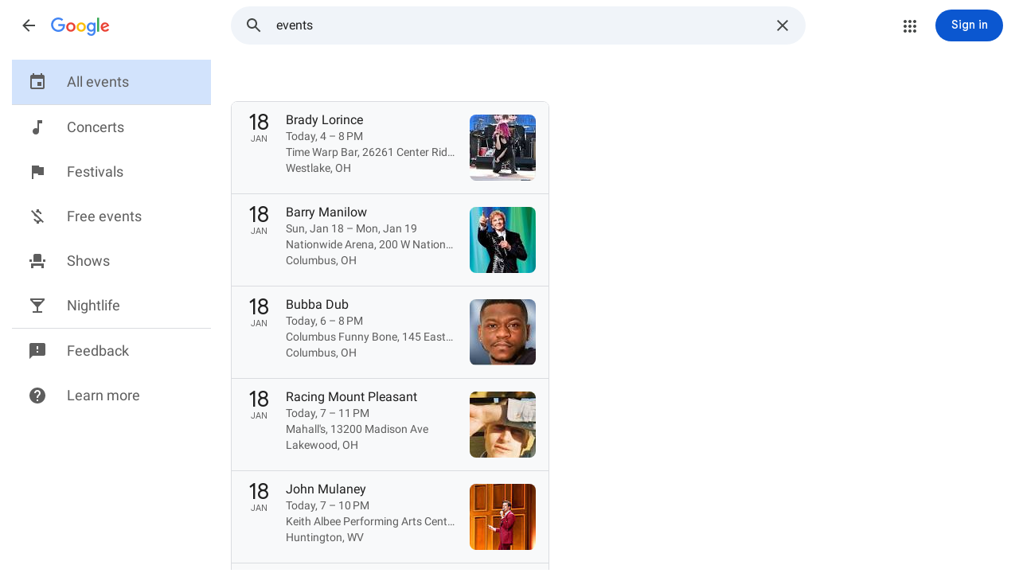

--- FILE ---
content_type: text/html; charset=UTF-8
request_url: https://www.google.com/search?ibp=htl;events&hl=en-US&q=events&kgs=0176795ecb93a339&shndl=-1&source=sh/x/im/textlists/detail/1&entrypoint=sh/x/im/textlists/detail&ibp=htl;events&ibp=htl;events&ibp=htl;events&ibp=htl;events&ibp=htl;events&ibp=htl;events&ibp=htl;events&ibp=htl;events&ibp=htl;events
body_size: 94359
content:
<!doctype html><html lang="en"><head><meta charset="UTF-8"><meta content="origin" name="referrer"><link href="//www.gstatic.com/images/branding/searchlogo/ico/favicon.ico" rel="icon"><meta content="/images/branding/googleg/1x/googleg_standard_color_128dp.png" itemprop="image"><title>events</title><script nonce="cJTLGGul1NlENnyClDVbvg">window._hst=Date.now();</script><script nonce="cJTLGGul1NlENnyClDVbvg">(function(){var b=window.addEventListener;window.addEventListener=function(a,c,d){a!=="unload"&&b(a,c,d)};}).call(this);(function(){var _g={kEI:'dChtaZn2JsP_p84Pg7_eqAU',kOPI:89978449};(function(){var a;((a=window.google)==null?0:a.stvsc)?google.kEI=_g.kEI:window.google=_g;}).call(this);})();(function(){google.sn='web';google.kHL='en';google.rdn=false;})();(function(){
var g=this||self;function k(){return window.google&&window.google.kOPI||null};var l,m=[];function n(a){for(var b;a&&(!a.getAttribute||!(b=a.getAttribute("eid")));)a=a.parentNode;return b||l}function p(a){for(var b=null;a&&(!a.getAttribute||!(b=a.getAttribute("leid")));)a=a.parentNode;return b}function q(a){/^http:/i.test(a)&&window.location.protocol==="https:"&&(google.ml&&google.ml(Error("a"),!1,{src:a,glmm:1}),a="");return a}
function r(a,b,d,c,h){var e="";b.search("&ei=")===-1&&(e="&ei="+n(c),b.search("&lei=")===-1&&(c=p(c))&&(e+="&lei="+c));var f=b.search("&cshid=")===-1&&a!=="slh";c="&zx="+Date.now().toString();g._cshid&&f&&(c+="&cshid="+g._cshid);(d=d())&&(c+="&opi="+d);return"/"+(h||"gen_204")+"?atyp=i&ct="+String(a)+"&cad="+(b+e+c)};l=google.kEI;google.getEI=n;google.getLEI=p;google.ml=function(){return null};google.log=function(a,b,d,c,h,e){e=e===void 0?k:e;d||(d=r(a,b,e,c,h));if(d=q(d)){a=new Image;var f=m.length;m[f]=a;a.onerror=a.onload=a.onabort=function(){delete m[f]};a.src=d}};google.logUrl=function(a,b){b=b===void 0?k:b;return r("",a,b)};}).call(this);(function(){google.y={};google.sy={};function e(a,b,c){if(a)var d=a.id;else{do d=Math.random();while(c[d])}c[d]=[a,b]}var f;(f=google).x||(f.x=function(a,b){e(a,b,google.y)});var g;(g=google).sx||(g.sx=function(a,b){e(a,b,google.sy)});google.lm=[];var h;(h=google).plm||(h.plm=function(a){google.lm.push.apply(google.lm,a)});google.lq=[];var k;(k=google).load||(k.load=function(a,b,c){google.lq.push([[a],b,c])});var l;(l=google).loadAll||(l.loadAll=function(a,b){google.lq.push([a,b])});google.bx=!1;var m;(m=google).lx||(m.lx=function(){});var n=[],p;(p=google).fce||(p.fce=function(a,b,c,d){n.push([a,b,c,d])});google.qce=n;google.adl=[];}).call(this);google.f={};(function(){
document.documentElement.addEventListener("submit",function(b){var a;if(a=b.target){var c=a.getAttribute("data-submitfalse");a=c==="1"||c==="q"&&!a.elements.q.value?!0:!1}else a=!1;a&&(b.preventDefault(),b.stopPropagation())},!0);document.documentElement.addEventListener("click",function(b){var a;a:{for(a=b.target;a&&a!==document.documentElement;a=a.parentElement)if(a.tagName==="A"){a=a.getAttribute("data-nohref")==="1";break a}a=!1}a&&b.preventDefault()},!0);}).call(this);(function(){google.hs={h:true,nhs:false,sie:false};})();(function(){google.c={cap:2000,doiu:1,timl:false,vis:true};})();(function(){
var n=this||self;window.google=window.google||{};var p=window.performance&&window.performance.timing&&"navigationStart"in window.performance.timing,aa=google.stvsc&&google.stvsc.ns,r=p?aa||window.performance.timing.navigationStart:void 0;function u(){return window.performance.now()-(google.stvsc&&google.stvsc.pno||0)}var ba=google.stvsc&&google.stvsc.rs,v=p?ba||window.performance.timing.responseStart:void 0;var ca=google.c.cap,da=window.google&&google.c&&google.c.cfc,ea=window.google&&google.c&&google.c.csnc,w=google.c.rv,fa=google.c.rvcf,x=google.c.timl;function y(a,b,d){google.tick("load",a,b,d)}function z(a,b){google.c.e("load",a,String(b))};var ha=function(a){this.g=a;this.v=[];var b=this.g.getAttribute("data-deferred");this.C=a.hasAttribute("data-noaft");this.i=!!b;if(b=!this.i)a:{for(b=0;b<A.length;++b)if(a.getAttribute("data-"+A[b])){b=!0;break a}b=!1}this.l=b;(b=a.src)&&this.l&&(this.D=b);!this.l&&b||a.setAttribute("data-lzy_","1");(this.j=this.C?!0:this.i||this.l?!1:!this.g.src||this.g.complete)||B(this);!google.c.wpr&&google.c.wh>1&&C(this)},B=function(a){google.rll(a.g,!0,function(){var b=Date.now();if(a.D&&a.g.src===a.D||a.g.getAttribute("data-deferred")===
"1")B(a);else if(!a.A){a.i&&a.g.setAttribute("data-deferred","3");a.A=b;a.g.setAttribute("data-iml",String(b));for(var d=0;d<a.v.length;++d)a.v[d](b);a.v.length=0}})},C=function(a,b){if(b||a.B===void 0)a.B=google.cv(a.g),a.g.setAttribute("data-atf",String(a.B));return a.B},ia=function(a,b){a.A||a.j?b(a.A||0):a.v.push(b)},A="src bsrc url ll image img-url lioi".split(" ");google.c.iim=google.c.iim||{};var D=google.c.iim,ja=0;function E(a){var b=a.getAttribute("data-csiid")||google.kEI+"_"+String(++ja);D[b]||(a.setAttribute("data-csiid",b),D[b]=new ha(a));return D[b]}function F(a,b){b=(b||document).getElementsByTagName("img");for(var d=0,c=b.length;d<c;++d)a(E(b[d]))};var G={};function H(a,b){google.timers.load.m[a]===!1?b():(G[a]||(G[a]=[]),G[a].push(b))}google.c.q=H;google.caft=function(a){H("aft",a)};function I(a,b,d){var c=da;var e=a.parentElement;if(e&&(e.classList.contains("q1MG4e")||e.classList.contains("uhHOwf"))&&(e.style.height||e.style.width)){var k=e.getBoundingClientRect(),h=a.getBoundingClientRect();if(k.height<h.height||k.width<h.width)a=e}if(!d){for(c=a;c&&c.id!=="center_col"&&c.id!=="rhs";)c=c.parentElement;d=c;c=!d}if(c||!d){for(c=a;c&&c!==d&&c.tagName!=="G-SCROLLING-CAROUSEL"&&(!ea||!c.hasAttribute("data-sn-container"));)c=c.parentElement;d=c}c=a;(a=!c)||(c.style.display==="none"?a=!0:document.defaultView&&document.defaultView.getComputedStyle?(a=document.defaultView.getComputedStyle(c),a=!!a&&(a.visibility==="hidden"||a.height==="0px"&&a.width==="0px")):a=!1);if(a)b=0;else if(c.getBoundingClientRect){b:{for(a=c;a&&a!==d;a=a.parentElement)if(a.style.overflow==="hidden")break b;a=null}(e=a)?(a=c.getBoundingClientRect(),e=e.getBoundingClientRect(),a=a.bottom<e.top||a.top>=e.bottom||a.right<e.left||a.left>=e.right):a=!1;if(a)b=0;else{a=c.getBoundingClientRect();var l=a.left+
(b?0:window.pageXOffset);e=a.top+(b?0:window.pageYOffset);k=a.width;h=a.height;var g=0;if(!(h<=0&&k<=0)){var m=window.innerHeight||document.documentElement.clientHeight;e+h<0?g=2:e>=m&&(g=4);if(l+k<0||l>=(window.innerWidth||document.documentElement.clientWidth))g|=8;else if(d){l=a.left;if(!b)for(b=c;b&&b!==d;b=b.parentElement)l+=b.scrollLeft;b=d.getBoundingClientRect();if(l+k<b.left||l>=b.right)g|=8;a.top>=b.bottom&&(g|=4)}g||(g=1,e+h>m&&(g|=4))}b=g}}else b=1;return b};google.timers={};google.startTick=function(a,b){google.timers[a]={t:{start:b||Date.now()},e:{},m:{}}};google.tick=function(a,b,d,c){d=d!==void 0?d:Date.now();google.timers[a].t[b]=d;c&&r&&performance.mark&&(a=d-r,a>0&&performance.mark(c,{startTime:a}))};google.c.e=function(a,b,d){google.timers[a].e[b]=d};google.c.b=function(a){var b=google.timers.load.m;b[a]&&google.ml(Error("b"),!1,{m:a});b[a]=!0};google.c.u=function(a){var b=google.timers.load.m,d=!0;if(b[a]){for(var c=G[a]||[],e=0;e<c.length;++e)try{c[e]()}catch(h){google.ml(h,!1)}c.length=0;b[a]=!1;for(var k in b)b[k]&&(d=!1)}else{d="";for(c in b)d+=c+":"+b[c]+";";google.ml(Error("a"),!1,{m:a,s:d});d=!1}(a=d)&&google.csiReport(google.timers.load,"all");return a};google.rll=function(a,b,d){function c(e){d(e);a.removeEventListener("load",c,!1);a.removeEventListener("error",c,!1)}a.addEventListener("load",c,!1);b&&a.addEventListener("error",c,!1)};var J,K=Date.now(),L=window.performance;L&&(L.now&&(J=Math.floor(u())),r&&v&&v>r&&v<=K&&(K=v,J=v-r));google.startTick("load",K);var M=J;google.timers.load.wsrt=M;performance.mark&&performance.mark("SearchAFTStart",{startTime:M});y("hst",window._hst,"SearchHeadStart");google.c.b("xe");function N(a){return document.visibilityState==="hidden"?(y("fht",a),!0):!1}function O(){N()&&P()}function P(){document.removeEventListener("visibilitychange",O,!0)}N(0)||document.addEventListener("visibilitychange",O,!0);google.c.rq=[P];google.cv=I;function Q(){var a,b;return(a=window.performance)==null?void 0:(b=a.getEntriesByType)==null?void 0:b.call(a,"navigation")[0]};function R(){var a;if((a=window.google)==null?0:a.rdn)return Q()}function S(){var a,b;return(a=window.performance)==null?void 0:(b=a.navigation)==null?void 0:b.type};var ka=window.location;function T(a){return(a=ka.search.match(new RegExp("[?&]"+a+"=(\\d+)\\b")))?Number(a[1]):-1}
function U(a){var b=google.timers.load,d=b.e,c=google.stvsc;c&&(d.ssr=1);c?c=c.isBF:c=(c=R())?c.type==="back_forward"?c.notRestoredReasons===void 0?!0:!!c.notRestoredReasons:!1:S()===2;c&&(d.bb=1);((c=R())?c.type==="reload":S()===1)&&(d.r=1);if(c=Q()){var e=c.type;e&&(d.nt=e);e=c.deliveryType;e!=null&&(d.dt=e);e=c.transferSize;e!=null&&(d.ts=e);c=c.nextHopProtocol;c!=null&&(d.nhp=c)}(c=window.navigation)&&(c=c.activation)&&(c=c.navigationType)&&(d.ant=c);d=b.m;if(!d||!d.prs){c=window._csc==="agsa"&&
window._cshid;e=!!google.stvsc;d=T("qsubts");e||((e=R())?(e=e.type,e=!e||e==="navigate"):e=!S(),e=!e);e=e||c?0:b.qsubts||d;var k="r";c=b.fbts||T("fbts");c>0&&e>0&&(b.t.start=Math.max(e,c),k=b.fbts===c?"i":"u");var h=b.t,l=h.start;c={};b.wsrt!==void 0&&(c.wsrt=b.wsrt);if(l)for(var g in h)if(g!=="start"){var m=h[g];c[g]=g==="sgl"?m:g==="prs"?l-m:Math.max(m-l,0)}e>0&&(c.gsasrt=b.t.start-e,g=T("qsd"),g>0&&z("qsd",g),z("ests",(b.qsubts===e?"i":"u")+k),b.qsubts&&b.qsubts!==d&&z("qd",b.qsubts-d));b=b.e;a="/gen_204?s="+google.sn+"&t="+a+"&atyp=csi&ei="+google.kEI+"&rt=";g="";for(f in c)a+=""+g+f+"."+c[f],g=",";for(var q in b)a+="&"+q+"="+b[q];var f="";n._cshid&&(f+="&cshid="+n._cshid);(q=window.google&&window.google.kOPI||null)&&(f+="&opi="+q);f=a+=f;typeof navigator.sendBeacon==="function"?navigator.sendBeacon(f,""):google.log("","",f)}};function la(){y("cbt");U("cap")};function V(a,b,d,c){function e(m){++h;ia(m,function(q){if(c==null||c(m))g=Math.max(g,q);++l;k||h!==l||d(g)})}var k=!0,h=0,l=0,g=0;F(function(m){a(m)&&e(m)});b();(k=!1,h!==l)||d(g)};var ma=!1,W=0,X=0,Y=0,Z;function na(){Z&&clearTimeout(Z)}
function oa(a,b){function d(){z("ima",h);z("imad",l);z("imac",g)}google.c.wh>1||(google.c.wh=Math.floor(window.innerHeight||document.documentElement.clientHeight));var c=google.c.wh;var e=!b,k=!Y&&document.getElementById("rhs");b=b?Math.floor(b.getBoundingClientRect().top+window.pageYOffset):-1;k&&!e?(Y=a,F(function(f){f.F=!0},k)):(k=e||google.c.wh>1&&b>=c,!X&&k&&(X=a,W=b));if(e&&X){var h=0,l=0,g=0,m=!1,q=!1;V(function(f){if(!(C(f)&1))return!1;if(f.j)return++g,!f.C;C(f)&4&&(f.F?q=!0:m=!0);f.i&&++l;++h;return!0},function(){d();document.getElementsByClassName("Ib7Efc").length&&z("ddl",1);var f=document.getElementById("eKIzJc");f&&(f=I(f),z("aio",f));z("wh",c)},function(f){w&&d();f&&y("afti",f);W>0&&y("afts",X);Y&&y("aftr",Y);var t=X;Y>t&&(t=Y);f&&(f>t||m&&(!Y||W<0)||q&&W>0)&&(t=f);y("aft",t,"trigger:SearchAFTEnd");google.c.q("frt",function(){na();U("aft")});google.c.u("aft")},function(f){if(w){if(C(f,!0)&1)return!0;f.j?--g:(f.i&&--l,--h);return!1}if(fa){var t=google.cv(f.g);t&1||f.g.setAttribute("data-rvcf",String(t))}return!0})}};function pa(a){V(function(b){return!!(C(b)&1)},function(){y("frts",a)},function(b){y("frvt",Math.max(b,a));google.c.u("frt")})};var qa=!1;google.c.wh=Math.floor(window.innerHeight||document.documentElement.clientHeight);google.c.b("prt");var ra=ca||0;if(ra>0){a:{if(r!==void 0){var sa=ra-u();if(sa>0){Z=setTimeout(la,sa);break a}la()}Z=void 0}google.c.rq.push(na)}google.c.maft=function(a,b){F(function(){});ma||(google.c.b("aft"),ma=!0);oa(a,b)};google.c.mfrvt=function(a){pa(a)};google.c.miml=function(a){function b(c){C(c);return x&&!c.C&&(!c.l||!!(C(c)&1))}function d(c){x&&y("iml",c||a);google.c.u("iml")}qa||(google.c.b("iml"),function(){V(b,function(){},d)}(0),qa=!0)};google.c.b("frt");google.c.ubf=!0;google.c.setup=function(a){a=E(a);return!google.c.wpr&&google.c.wh>1?C(a):null};}).call(this);(function(){function b(){for(var a=google.drc.shift();a;)a(),a=google.drc.shift()};google.drc=[function(){google.tick&&google.tick("load","dcl")}];google.dclc=function(a){google.drc.length?google.drc.push(a):a()};window.addEventListener?(document.addEventListener("DOMContentLoaded",b,!1),window.addEventListener("load",b,!1)):window.attachEvent&&window.attachEvent("onload",b);}).call(this);(function(){var n=function(a){var c=0;return function(){return c<a.length?{done:!1,value:a[c++]}:{done:!0}}},r=function(a){var c=typeof Symbol!="undefined"&&Symbol.iterator&&a[Symbol.iterator];if(c)return c.call(a);if(typeof a.length=="number")return{next:n(a)};throw Error("a`"+String(a));},w=typeof Object.defineProperties=="function"?Object.defineProperty:function(a,c,e){if(a==Array.prototype||a==Object.prototype)return a;a[c]=e.value;return a},x=function(a){a=["object"==typeof globalThis&&globalThis,a,"object"==
typeof window&&window,"object"==typeof self&&self,"object"==typeof global&&global];for(var c=0;c<a.length;++c){var e=a[c];if(e&&e.Math==Math)return e}throw Error("b");},y=x(this),z=function(a,c){if(c)a:{var e=y;a=a.split(".");for(var h=0;h<a.length-1;h++){var f=a[h];if(!(f in e))break a;e=e[f]}a=a[a.length-1];h=e[a];c=c(h);c!=h&&c!=null&&w(e,a,{configurable:!0,writable:!0,value:c})}},A=typeof Object.assign=="function"?Object.assign:function(a,c){if(a==null)throw new TypeError("No nullish arg");a=
Object(a);for(var e=1;e<arguments.length;e++){var h=arguments[e];if(h)for(var f in h)Object.prototype.hasOwnProperty.call(h,f)&&(a[f]=h[f])}return a};z("Object.assign",function(a){return a||A});z("Promise",function(a){function c(){this.g=null}function e(b){return b instanceof f?b:new f(function(d){d(b)})}if(a)return a;c.prototype.i=function(b){if(this.g==null){this.g=[];var d=this;this.j(function(){d.v()})}this.g.push(b)};var h=y.setTimeout;c.prototype.j=function(b){h(b,0)};c.prototype.v=function(){for(;this.g&&this.g.length;){var b=this.g;this.g=[];for(var d=0;d<b.length;++d){var g=b[d];b[d]=null;try{g()}catch(k){this.l(k)}}}this.g=null};c.prototype.l=function(b){this.j(function(){throw b;})};var f=function(b){this.i=0;this.j=void 0;this.g=[];this.D=!1;var d=this.l();try{b(d.resolve,d.reject)}catch(g){d.reject(g)}};f.prototype.l=function(){function b(k){return function(l){g||(g=!0,k.call(d,l))}}var d=this,g=!1;return{resolve:b(this.J),reject:b(this.v)}};f.prototype.J=function(b){if(b===this)this.v(new TypeError("A Promise cannot resolve to itself"));else if(b instanceof f)this.L(b);else{a:switch(typeof b){case "object":var d=b!=null;break a;case "function":d=!0;break a;default:d=!1}d?this.I(b):this.C(b)}};f.prototype.I=function(b){var d=void 0;try{d=b.then}catch(g){this.v(g);return}typeof d=="function"?this.M(d,b):this.C(b)};f.prototype.v=function(b){this.F(2,b)};f.prototype.C=function(b){this.F(1,b)};f.prototype.F=function(b,d){if(this.i!=0)throw Error("c`"+b+"`"+d+"`"+this.i);this.i=b;this.j=d;this.i===2&&this.K();this.G()};f.prototype.K=function(){var b=this;h(function(){if(b.H()){var d=y.console;typeof d!=="undefined"&&d.error(b.j)}},1)};f.prototype.H=function(){if(this.D)return!1;var b=y.CustomEvent,d=y.Event,g=y.dispatchEvent;if(typeof g==="undefined")return!0;typeof b==="function"?b=new b("unhandledrejection",{cancelable:!0}):typeof d==="function"?b=new d("unhandledrejection",{cancelable:!0}):(b=y.document.createEvent("CustomEvent"),b.initCustomEvent("unhandledrejection",!1,!0,b));b.promise=this;b.reason=this.j;return g(b)};f.prototype.G=function(){if(this.g!=null){for(var b=0;b<this.g.length;++b)p.i(this.g[b]);this.g=null}};var p=new c;f.prototype.L=function(b){var d=this.l();b.A(d.resolve,d.reject)};f.prototype.M=function(b,d){var g=this.l();try{b.call(d,g.resolve,g.reject)}catch(k){g.reject(k)}};f.prototype.then=function(b,d){function g(m,q){return typeof m=="function"?function(t){try{k(m(t))}catch(u){l(u)}}:q}var k,l,v=new f(function(m,q){k=m;l=q});this.A(g(b,k),g(d,l));return v};f.prototype.catch=function(b){return this.then(void 0,b)};f.prototype.A=function(b,d){function g(){switch(k.i){case 1:b(k.j);break;case 2:d(k.j);break;default:throw Error("d`"+k.i);}}var k=
this;this.g==null?p.i(g):this.g.push(g);this.D=!0};f.resolve=e;f.reject=function(b){return new f(function(d,g){g(b)})};f.race=function(b){return new f(function(d,g){for(var k=r(b),l=k.next();!l.done;l=k.next())e(l.value).A(d,g)})};f.all=function(b){var d=r(b),g=d.next();return g.done?e([]):new f(function(k,l){function v(t){return function(u){m[t]=u;q--;q==0&&k(m)}}var m=[],q=0;do m.push(void 0),q++,e(g.value).A(v(m.length-1),l),g=d.next();while(!g.done)})};return f});
var B=this||self;var C="click focusin focusout auxclick change copy dblclick beforeinput input keyup keydown keypress mousedown mouseenter mouseleave mousemove mouseout mouseover mouseup paste pointerdown pointerenter pointerleave pointerup touchstart touchmove touchend touchcancel transitioncancel transitionend transitionrun transitionstart animationcancel animationend dragover dragenter dragleave drop dragstart dragend scroll speech".split(" ").concat(["focus","blur","error","load"]);
var D=["focus","blur","error","load","toggle"];function E(a){return a==="mouseenter"?"mouseover":a==="mouseleave"?"mouseout":a==="pointerenter"?"pointerover":a==="pointerleave"?"pointerout":a};var G=function(){var a=new F;this.j={};this.l={};this.i=null;this.g=[];this.v=a};G.prototype.handleEvent=function(a,c,e){H(this,{eventType:a,event:c,targetElement:c.target,eic:e,timeStamp:Date.now(),eia:void 0,eirp:void 0,eiack:void 0})};var H=function(a,c){if(a.i)a.i(c);else{c.eirp=!0;var e;(e=a.g)==null||e.push(c)}};G.prototype.addEvent=function(a,c,e){var h=this;if(!(a in this.j)&&this.v){var f=function(b,d,g){h.handleEvent(b,d,g)};this.j[a]=f;c=E(c||a);if(c!==a){var p=this.l[c]||[];p.push(a);this.l[c]=p}this.v.addEventListener(c,function(b){return function(d){f(a,d,b)}},e)}};G.prototype.B=function(a){return this.j[a]};G.prototype.ecrd=function(a){this.i=a;var c;if((c=this.g)==null?0:c.length){for(a=0;a<this.g.length;a++)H(this,this.g[a]);this.g=null}};var I=typeof navigator!=="undefined"&&/iPhone|iPad|iPod/.test(navigator.userAgent),F=function(){this.g=window.document.documentElement;this.i=[]};F.prototype.addEventListener=function(a,c,e){I&&(this.g.style.cursor="pointer");var h=this.i,f=h.push,p=this.g;c=c(this.g);var b=!1;D.indexOf(a)>=0&&(b=!0);p.addEventListener(a,c,typeof e==="boolean"?{capture:b,passive:e}:b);f.call(h,{eventType:a,B:c,capture:b,passive:e})};for(var J=new G,K=0;K<C.length;K++)J.addEvent(C[K]);var L=Object.assign({},function(a,c){return{trigger:function(e){var h=a.B(e.type);h||(a.addEvent(e.type),h=a.B(e.type));var f=e.target||e.srcElement;h&&h(e.type,e,c||f.ownerDocument.documentElement)},configure:function(e){e(a)}}}(J),{addEvent:function(a){J.addEvent(a)}});B.gws_wizbind=L;(function(a){if(a.__gwbp===void 0){var c,e=new Promise(function(h){c=h});e.__r=c;a.__gwbp=e}})(document);var M=document.__gwbp,N=M.__r;N&&(N(L),delete M.__r);(function(a,c){var e=function(h){var f=h.detail;f&&f._type&&c({type:f._type,target:h.target,bubbles:!0,detail:f})};a.addEventListener("_custom",e);return function(){a.removeEventListener("_custom",e)}})(window.document.documentElement,L.trigger);}).call(this);(function(){google.xjs={basecomb:'/xjs/_/js/k\x3dxjs.hts.en.8oA0S9WY_y0.2019.O/ck\x3dxjs.hts.7-_RBhDDc-0.L.B1.O/am\[base64]/d\x3d1/ed\x3d1/dg\x3d0/br\x3d1/ujg\x3d1/ichc\x3d1/rs\x3dACT90oF91sohAh5WQLKwDWE9EyvwMQrqFA/cb\x3dloaded_h_0',basecss:'/xjs/_/ss/k\x3dxjs.hts.7-_RBhDDc-0.L.B1.O/am\[base64]/br\x3d1/cb\x3dloaded_h_0/rs\x3dACT90oHT5NMLyqNgk9ui1kuhdqbNp92sSQ',basejs:'/xjs/_/js/k\x3dxjs.hts.en.8oA0S9WY_y0.2019.O/am\[base64]/dg\x3d0/br\x3d1/ichc\x3d1/rs\x3dACT90oEl08DoSy4hKXhBttZwgX_NzlsWNA/cb\x3dloaded_h_0'};})();(function(){var f="src href async nonce type charset crossorigin onload rel".split(" ");window._rtf=function(b,c){var a=document.createElement(b.tagName);f.forEach(function(e){a[e]=b[e]});a.onerror=function(){window._rtf(a,c)};var d=b.dataset.rtc===void 0?0:Number(b.dataset.rtc);d>=4?c&&c():(a.dataset.rtc=String(d+1),setTimeout(function(){document.body.appendChild(a)},50*Math.pow(2,d)+Math.random()*50))};}).call(this);</script><link href="/xjs/_/ss/k=xjs.hts.7-_RBhDDc-0.L.B1.O/am=[base64]/d=1/ed=1/br=1/cb=loaded_h_0/rs=ACT90oHT5NMLyqNgk9ui1kuhdqbNp92sSQ/m=jsa,dbm,hsm,d" onerror="_rtf(this)" rel="stylesheet" nonce="cJTLGGul1NlENnyClDVbvg"><script nonce="cJTLGGul1NlENnyClDVbvg">(function(){google.kEXPI='0,4561440,5651149,62249727,8039,252724,663,45100,88112,47252,34551,26770,24475,13992,6970,16409,9920,11689,3813,7616,19348,11074,11452,16894,7808,13043,5778,5444,2901,1150,195,591,1685,1671,7364,941,3270,488,1542,2879,6943,2882,1106,550,7257,83,1368,1536,228,1693,1328,559,1176,166,147,1291,495,60,7903,48,447,2635,727,2872,3856,2052,152,873,1008,643,559,917,2099,36,2250,3973,19,364,3380,584,2371,169,303,445,336,891,598,863,520,853,441,20590965,444509,11542,1075,6495053,2315,2004744,1836330,798615,10262533,1006614,4785992,999,73,24,69,863,1029,2157,546,37,1674,235,429,161,646,24,662,505,1213,184,3588,1542';})();window._ = window._ || {};window._DumpException = _._DumpException = function(e){throw e;};window._s = window._s || {};_s._DumpException = _._DumpException;window._qs = window._qs || {};_qs._DumpException = _._DumpException;window.loaded_h_0 = function(cb){cb.call(window,window._);};(function(){var t=[280576,0,8708,0,0,0,0,0,813697024,10049,142098432,134220352,35868544,17664,134217736,0,134253058,2316,102157316,615006228,40968,241184960,53830912,374,1073217763,35620854,843448452,552600966,67965063,80748545,433783464,268501816,33818625,88219957,20554,503578846,301989888,570425892,16810527,939552832,168003092,287277144,268435729,5,510918784,2139232,0,0,0,8388608,41998368,514,0,0,0,0,426039840];window._F_toggles = window._xjs_toggles = t;})();window._F_installCss = window._F_installCss || function(css){};(function(){window.google.xjsu='/xjs/_/js/k\x3dxjs.hts.en.8oA0S9WY_y0.2019.O/am\[base64]/d\x3d1/ed\x3d1/dg\x3d4/br\x3d1/ichc\x3d1/rs\x3dACT90oHqwszaf5Ec4zL1OW2bAWDfkdNHCw/cb\x3dloaded_h_0/m\x3djsa,dbm,hsm,d';window._F_jsUrl='/xjs/_/js/k\x3dxjs.hts.en.8oA0S9WY_y0.2019.O/am\[base64]/d\x3d1/ed\x3d1/dg\x3d4/br\x3d1/ichc\x3d1/rs\x3dACT90oHqwszaf5Ec4zL1OW2bAWDfkdNHCw/cb\x3dloaded_h_0/m\x3djsa,dbm,hsm,d';})();</script><script defer="" src="/xjs/_/js/k=xjs.hts.en.8oA0S9WY_y0.2019.O/am=[base64]/d=1/ed=1/dg=4/br=1/ichc=1/rs=ACT90oHqwszaf5Ec4zL1OW2bAWDfkdNHCw/cb=loaded_h_0/m=jsa,dbm,hsm,d" nonce="cJTLGGul1NlENnyClDVbvg"></script>   <script nonce="cJTLGGul1NlENnyClDVbvg">(function(){window.google.erd={jsr:1,bv:2361,sd:true,de:true,dpf:'v3IE4tI0dgp_b1wmor_7TrRXKwtHrBsIYtCLj2mgTAg'};})();(function(){var sdo=false;var mei=10;var diel=0;
var g=this||self;var k,l=(k=g.mei)!=null?k:1,m,p=(m=g.diel)!=null?m:0,q,r=(q=g.sdo)!=null?q:!0,t=0,u,w=google.erd,x=w.jsr;google.ml=function(a,b,d,n,e){e=e===void 0?2:e;b&&(u=a&&a.message);d===void 0&&(d={});d.cad="ple_"+google.ple+".aple_"+google.aple;if(google.dl)return google.dl(a,e,d,!0),null;b=d;if(x<0){window.console&&console.error(a,b);if(x===-2)throw a;b=!1}else b=!a||!a.message||a.message==="Error loading script"||t>=l&&!n?!1:!0;if(!b)return null;t++;d=d||{};b=encodeURIComponent;var c="/gen_204?atyp=i&ei="+b(google.kEI);google.kEXPI&&(c+="&jexpid="+b(google.kEXPI));c+="&srcpg="+b(google.sn)+"&jsr="+b(w.jsr)+
"&bver="+b(w.bv);w.dpf&&(c+="&dpf="+b(w.dpf));var f=a.lineNumber;f!==void 0&&(c+="&line="+f);var h=a.fileName;h&&(h.indexOf("-extension:/")>0&&(e=3),c+="&script="+b(h),f&&h===window.location.href&&(f=document.documentElement.outerHTML.split("\n")[f],c+="&cad="+b(f?f.substring(0,300):"No script found.")));google.ple&&google.ple===1&&(e=2);c+="&jsel="+e;for(var v in d)c+="&",c+=b(v),c+="=",c+=b(d[v]);c=c+"&emsg="+b(a.name+": "+a.message);c=c+"&jsst="+b(a.stack||"N/A");c.length>=12288&&(c=c.substring(0,12288));a=c;n||google.log(0,"",a);return a};window.onerror=function(a,b,d,n,e){u!==a&&(a=e instanceof Error?e:Error(a),d===void 0||"lineNumber"in a||(a.lineNumber=d),b===void 0||"fileName"in a||(a.fileName=b),google.ml(a,!1,void 0,!1,a.name==="SyntaxError"||a.message.substring(0,11)==="SyntaxError"||a.message.indexOf("Script error")!==-1?3:p));u=null;r&&t>=l&&(window.onerror=null)};})();;this.gbar_={CONFIG:[[[0,"www.gstatic.com","og.qtm.en_US.IMIUxAMdFgo.2019.O","com","en","465",0,[4,2,".76.","","","854989827","0"],null,"dChtaavOKJ6V-LYP0vXtuA4",null,0,"og.qtm.xaa9DoYHOfE.L.W.O","AA2YrTsb61ciErVBOM0L5e9vpbv2OMi9UQ","AA2YrTuU828GVrKPauzuvxVHkdTZvT50Zw","",2,1,200,"USA",null,null,"1","465",1,null,null,89978449,null,0,0],null,[1,0.1000000014901161,2,1],null,[0,0,0,null,"","","","",0,0,null,""],[0,1,"",1,0,0,1,0,0,0,null,0,0,null,0,0,null,null,0,0,0,"","","","","","",null,0,272,0,1,0,null,null,null,"rgba(32,33,36,1)","rgba(255,255,255,1)",0,0,1,null,null,null,0],null,null,["1","gci_91f30755d6a6b787dcc2a4062e6e9824.js","googleapis.client:gapi.iframes","","en"],[0],null,null,null,["m;/_/scs/abc-static/_/js/k=gapi.gapi.en.AKdz2vhcyW0.O/d=1/rs=AHpOoo_GPfyZPmTuYcbMXzJr0yr8Akk4Tw/m=__features__","https://apis.google.com","","","","",null,1,"es_plusone_gc_20260107.0_p0","en",null,0],[0.009999999776482582,"com","465",[null,"","0",null,1,5184000,null,null,"",null,null,null,null,null,0,null,1,null,1,0,0,0,null,null,0,0,null,0,0,0,0,0],null,null,null,0],[1,null,null,40400,465,"USA","en","854989827.0",7,null,0,0,null,null,null,null,"3701384,102772546,103291645,116221149,116221152",null,null,null,"dChtaavOKJ6V-LYP0vXtuA4",0,0,0,null,2,5,"nn",169,0,0,null,null,1,89978449,0,0],[[null,null,null,"https://www.gstatic.com/og/_/js/k=og.qtm.en_US.IMIUxAMdFgo.2019.O/rt=j/m=q_dnp,q_sf_gm3,qmd,qcwid,qapid,qads,q_dg/exm=qaaw,qabr,qadd,qaid,qalo,qebr,qein,qhaw,qhawgm3,qhba,qhbr,qhbrgm3,qhch,qhchgm3,qhga,qhid,qhidgm3,qhin,qhlo,qhlogm3,qhmn,qhpc,qhsf,qhsfgm3,qhtt/d=1/ed=1/rs=AA2YrTsb61ciErVBOM0L5e9vpbv2OMi9UQ"],[null,null,null,"https://www.gstatic.com/og/_/ss/k=og.qtm.xaa9DoYHOfE.L.W.O/m=q_sf_gm3,qmd,qcwid,d_b_gm3,d_wi_gm3,d_lo_gm3/excm=qaaw,qabr,qadd,qaid,qalo,qebr,qein,qhaw,qhawgm3,qhba,qhbr,qhbrgm3,qhch,qhchgm3,qhga,qhid,qhidgm3,qhin,qhlo,qhlogm3,qhmn,qhpc,qhsf,qhsfgm3,qhtt/d=1/ed=1/ct=zgms/rs=AA2YrTuU828GVrKPauzuvxVHkdTZvT50Zw"]],null,null,null,[[[null,null,[null,null,null,"https://ogs.google.com/widget/app/so?eom=1\u0026awwd=1\u0026scv=1\u0026dpi=89978449"],0,470,370,57,4,1,0,0,63,64,8000,"https://www.google.com/intl/en/about/products",67,1,69,null,1,70,"Can't seem to load the app launcher right now. Try again or go to the %1$sGoogle Products%2$s page.",3,0,0,74,0,null,null,null,null,null,null,null,"/widget/app/so",null,null,null,null,null,null,null,0,null,null,null,null,null,null,null,null,null,null,1,null,144,null,null,3,0,0,0,0,"(opens a new tab)",null,1],[null,null,[null,null,null,"https://ogs.google.com/widget/account/so?baea=1\u0026amb=1\u0026eom=1"],0,414,436,57,4,1,0,0,65,66,8000,"https://accounts.google.com/SignOutOptions?hl=en\u0026continue=https://www.google.com/search%3Fibp%3Dhtl%3Bevents%26hl%3Den-US%26q%3Devents%26kgs%3D0176795ecb93a339%26shndl%3D-1%26source%3Dsh/x/im/textlists/detail/1%26entrypoint%3Dsh/x/im/textlists/detail%26ibp%3Dhtl%3Bevents%26ibp%3Dhtl%3Bevents%26ibp%3Dhtl%3Bevents%26ibp%3Dhtl%3Bevents%26ibp%3Dhtl%3Bevents%26ibp%3Dhtl%3Bevents%26ibp%3Dhtl%3Bevents%26ibp%3Dhtl%3Bevents%26ibp%3Dhtl%3Bevents\u0026ec=futura_srp_og_si_72236_p",68,2,null,null,1,113,"Something went wrong.%1$s Refresh to try again or %2$schoose another account%3$s.",3,null,null,75,0,null,null,null,null,null,null,null,"/widget/account/so",null,0,0,1,["Critical security alert","Important account alert","Storage usage alert",null,0,0,0,0,"Account alert",0],null,1,null,1,1,null,null,null,null,0,0,0,null,1,1,null,null,null,null,null,null,null,null,null,0],[null,null,[null,null,null,"https://ogs.google.com/widget/callout?eom=1\u0026dc=1"],null,280,420,70,11,0,null,0,null,null,8000,null,71,4,null,null,null,null,null,null,null,null,76,null,null,null,107,108,109,"",null,null,null,null,null,null,null,null,null,null,null,null,null,null,null,null,null,null,null,null,1]],null,null,"1","465",1,0,null,"en",0,["","","https://accounts.google.com/Logout?hl=en\u0026continue=https://www.google.com/search%3Fibp%3Dhtl%3Bevents%26hl%3Den-US%26q%3Devents%26kgs%3D0176795ecb93a339%26shndl%3D-1%26source%3Dsh/x/im/textlists/detail/1%26entrypoint%3Dsh/x/im/textlists/detail%26ibp%3Dhtl%3Bevents%26ibp%3Dhtl%3Bevents%26ibp%3Dhtl%3Bevents%26ibp%3Dhtl%3Bevents%26ibp%3Dhtl%3Bevents%26ibp%3Dhtl%3Bevents%26ibp%3Dhtl%3Bevents%26ibp%3Dhtl%3Bevents%26ibp%3Dhtl%3Bevents\u0026ec=futura_srp_og_si_72236_p","",1,0,"",0,0,["Google Search",[[[[["og-am-ss","SafeSearch",["safesearch_logo",0,0],1,"/safesearch?prev=https://www.google.com/search%3Fhl%3Den-US%26q%3Devents%26kgs%3D0176795ecb93a339%26shndl%3D-1%26source%3Dsh/x/im/textlists/detail/1%26entrypoint%3Dsh/x/im/textlists/detail%26ibp%3Dhtl%253Bevents",1,"","Blurring on",null,0]],[["og-am-lg","Language",["language",0,0],1,"/preferences?lang=1\u0026hl=en\u0026prev=https://www.google.com/search%3Fhl%3Den-US%26q%3Devents%26kgs%3D0176795ecb93a339%26shndl%3D-1%26source%3Dsh/x/im/textlists/detail/1%26entrypoint%3Dsh/x/im/textlists/detail%26ibp%3Dhtl%253Bevents#languages",1,"","English",null,0]],[null,[["og-am-ms","More settings",["settings",0,0],1,"/preferences?hl=en\u0026prev=https://www.google.com/search%3Fhl%3Den-US%26q%3Devents%26kgs%3D0176795ecb93a339%26shndl%3D-1%26source%3Dsh/x/im/textlists/detail/1%26entrypoint%3Dsh/x/im/textlists/detail%26ibp%3Dhtl%253Bevents",1,"","",null,0],["og-am-hf","Help",["help_outline",0,0],1,"https://support.google.com/websearch/?p=dsrp_search_hc\u0026hl=en",1,"","",null,0]]]]]],null,null,"og-te",""],0,null,"https://accounts.google.com/ServiceLogin?hl=en\u0026passive=true\u0026continue=https://www.google.com/search%3Fibp%3Dhtl%3Bevents%26hl%3Den-US%26q%3Devents%26kgs%3D0176795ecb93a339%26shndl%3D-1%26source%3Dsh/x/im/textlists/detail/1%26entrypoint%3Dsh/x/im/textlists/detail%26ibp%3Dhtl%3Bevents%26ibp%3Dhtl%3Bevents%26ibp%3Dhtl%3Bevents%26ibp%3Dhtl%3Bevents%26ibp%3Dhtl%3Bevents%26ibp%3Dhtl%3Bevents%26ibp%3Dhtl%3Bevents%26ibp%3Dhtl%3Bevents%26ibp%3Dhtl%3Bevents\u0026ec=futura_srp_og_si_72236_p",null,null,0,null,null,null,0],0,0,0,[null,"",null,null,null,0,null,0,0,"","","","https://ogads-pa.clients6.google.com",0,0,0,"","",0,0,null,86400,null,0,null,null,0,null,0,0,"8559284470",3,0,1,0],1,null,null,null,0,0,"",0]]],};this.gbar_=this.gbar_||{};(function(_){var window=this;
try{
_._F_toggles_initialize=function(a){(typeof globalThis!=="undefined"?globalThis:typeof self!=="undefined"?self:this)._F_toggles_gbar_=a||[]};(0,_._F_toggles_initialize)([]);
/*

 Copyright The Closure Library Authors.
 SPDX-License-Identifier: Apache-2.0
*/
var ja,pa,qa,ua,wa,xa,Fa,Ga,Za,bb,db,ib,eb,kb,qb,Db,Eb,Fb,Gb;_.aa=function(a,b){if(Error.captureStackTrace)Error.captureStackTrace(this,_.aa);else{const c=Error().stack;c&&(this.stack=c)}a&&(this.message=String(a));b!==void 0&&(this.cause=b)};_.ba=function(a){a.Ck=!0;return a};_.ia=function(a){var b=a;if(da(b)){if(!/^\s*(?:-?[1-9]\d*|0)?\s*$/.test(b))throw Error(String(b));}else if(ea(b)&&!Number.isSafeInteger(b))throw Error(String(b));return fa?BigInt(a):a=ha(a)?a?"1":"0":da(a)?a.trim()||"0":String(a)};
ja=function(a,b){if(a.length>b.length)return!1;if(a.length<b.length||a===b)return!0;for(let c=0;c<a.length;c++){const d=a[c],e=b[c];if(d>e)return!1;if(d<e)return!0}};_.ka=function(a){_.t.setTimeout(()=>{throw a;},0)};_.ma=function(){return _.la().toLowerCase().indexOf("webkit")!=-1};_.la=function(){var a=_.t.navigator;return a&&(a=a.userAgent)?a:""};pa=function(a){if(!na||!oa)return!1;for(let b=0;b<oa.brands.length;b++){const {brand:c}=oa.brands[b];if(c&&c.indexOf(a)!=-1)return!0}return!1};
_.u=function(a){return _.la().indexOf(a)!=-1};qa=function(){return na?!!oa&&oa.brands.length>0:!1};_.ra=function(){return qa()?!1:_.u("Opera")};_.sa=function(){return qa()?!1:_.u("Trident")||_.u("MSIE")};_.ta=function(){return _.u("Firefox")||_.u("FxiOS")};_.va=function(){return _.u("Safari")&&!(ua()||(qa()?0:_.u("Coast"))||_.ra()||(qa()?0:_.u("Edge"))||(qa()?pa("Microsoft Edge"):_.u("Edg/"))||(qa()?pa("Opera"):_.u("OPR"))||_.ta()||_.u("Silk")||_.u("Android"))};
ua=function(){return qa()?pa("Chromium"):(_.u("Chrome")||_.u("CriOS"))&&!(qa()?0:_.u("Edge"))||_.u("Silk")};wa=function(){return na?!!oa&&!!oa.platform:!1};xa=function(){return _.u("iPhone")&&!_.u("iPod")&&!_.u("iPad")};_.ya=function(){return xa()||_.u("iPad")||_.u("iPod")};_.za=function(){return wa()?oa.platform==="macOS":_.u("Macintosh")};_.Ba=function(a,b){return _.Aa(a,b)>=0};_.Ca=function(a,b=!1){return b&&Symbol.for&&a?Symbol.for(a):a!=null?Symbol(a):Symbol()};
_.Ea=function(a,b){return b===void 0?a.j!==Da&&!!(2&(a.ha[_.v]|0)):!!(2&b)&&a.j!==Da};Fa=function(a){return a};Ga=function(a,b){a.__closure__error__context__984382||(a.__closure__error__context__984382={});a.__closure__error__context__984382.severity=b};_.Ha=function(a){a=Error(a);Ga(a,"warning");return a};_.Ja=function(a,b){if(a!=null){var c;var d=(c=Ia)!=null?c:Ia={};c=d[a]||0;c>=b||(d[a]=c+1,a=Error(),Ga(a,"incident"),_.ka(a))}};
_.La=function(a){if(typeof a!=="boolean")throw Error("k`"+_.Ka(a)+"`"+a);return a};_.Ma=function(a){if(a==null||typeof a==="boolean")return a;if(typeof a==="number")return!!a};_.Oa=function(a){if(!(0,_.Na)(a))throw _.Ha("enum");return a|0};_.Pa=function(a){if(typeof a!=="number")throw _.Ha("int32");if(!(0,_.Na)(a))throw _.Ha("int32");return a|0};_.Qa=function(a){if(a!=null&&typeof a!=="string")throw Error();return a};_.Ra=function(a){return a==null||typeof a==="string"?a:void 0};
_.Ua=function(a,b,c){if(a!=null&&a[_.Sa]===_.Ta)return a;if(Array.isArray(a)){var d=a[_.v]|0;c=d|c&32|c&2;c!==d&&(a[_.v]=c);return new b(a)}};_.Xa=function(a){const b=_.Va(_.Wa);return b?a[b]:void 0};Za=function(a,b){b<100||_.Ja(Ya,1)};
bb=function(a,b,c,d){const e=d!==void 0;d=!!d;var f=_.Va(_.Wa),g;!e&&f&&(g=a[f])&&g.Ad(Za);f=[];var h=a.length;let k;g=4294967295;let l=!1;const m=!!(b&64),p=m?b&128?0:-1:void 0;if(!(b&1||(k=h&&a[h-1],k!=null&&typeof k==="object"&&k.constructor===Object?(h--,g=h):k=void 0,!m||b&128||e))){l=!0;var r;g=((r=$a)!=null?r:Fa)(g-p,p,a,k,void 0)+p}b=void 0;for(r=0;r<h;r++){let w=a[r];if(w!=null&&(w=c(w,d))!=null)if(m&&r>=g){const E=r-p;var q=void 0;((q=b)!=null?q:b={})[E]=w}else f[r]=w}if(k)for(let w in k){q=
k[w];if(q==null||(q=c(q,d))==null)continue;h=+w;let E;if(m&&!Number.isNaN(h)&&(E=h+p)<g)f[E]=q;else{let O;((O=b)!=null?O:b={})[w]=q}}b&&(l?f.push(b):f[g]=b);e&&_.Va(_.Wa)&&(a=_.Xa(a))&&"function"==typeof _.ab&&a instanceof _.ab&&(f[_.Wa]=a.i());return f};
db=function(a){switch(typeof a){case "number":return Number.isFinite(a)?a:""+a;case "bigint":return(0,_.cb)(a)?Number(a):""+a;case "boolean":return a?1:0;case "object":if(Array.isArray(a)){const b=a[_.v]|0;return a.length===0&&b&1?void 0:bb(a,b,db)}if(a!=null&&a[_.Sa]===_.Ta)return eb(a);if("function"==typeof _.fb&&a instanceof _.fb)return a.j();return}return a};ib=function(a,b){if(b){$a=b==null||b===Fa||b[gb]!==hb?Fa:b;try{return eb(a)}finally{$a=void 0}}return eb(a)};
eb=function(a){a=a.ha;return bb(a,a[_.v]|0,db)};
_.lb=function(a,b,c,d=0){if(a==null){var e=32;c?(a=[c],e|=128):a=[];b&&(e=e&-16760833|(b&1023)<<14)}else{if(!Array.isArray(a))throw Error("l");e=a[_.v]|0;if(jb&&1&e)throw Error("m");2048&e&&!(2&e)&&kb();if(e&256)throw Error("n");if(e&64)return(e|d)!==e&&(a[_.v]=e|d),a;if(c&&(e|=128,c!==a[0]))throw Error("o");a:{c=a;e|=64;var f=c.length;if(f){var g=f-1;const k=c[g];if(k!=null&&typeof k==="object"&&k.constructor===Object){b=e&128?0:-1;g-=b;if(g>=1024)throw Error("q");for(var h in k)if(f=+h,f<g)c[f+
b]=k[h],delete k[h];else break;e=e&-16760833|(g&1023)<<14;break a}}if(b){h=Math.max(b,f-(e&128?0:-1));if(h>1024)throw Error("r");e=e&-16760833|(h&1023)<<14}}}a[_.v]=e|64|d;return a};kb=function(){if(jb)throw Error("p");_.Ja(mb,5)};
qb=function(a,b){if(typeof a!=="object")return a;if(Array.isArray(a)){var c=a[_.v]|0;a.length===0&&c&1?a=void 0:c&2||(!b||4096&c||16&c?a=_.nb(a,c,!1,b&&!(c&16)):(a[_.v]|=34,c&4&&Object.freeze(a)));return a}if(a!=null&&a[_.Sa]===_.Ta)return b=a.ha,c=b[_.v]|0,_.Ea(a,c)?a:_.ob(a,b,c)?_.pb(a,b):_.nb(b,c);if("function"==typeof _.fb&&a instanceof _.fb)return a};_.pb=function(a,b,c){a=new a.constructor(b);c&&(a.j=Da);a.o=Da;return a};
_.nb=function(a,b,c,d){d!=null||(d=!!(34&b));a=bb(a,b,qb,d);d=32;c&&(d|=2);b=b&16769217|d;a[_.v]=b;return a};_.rb=function(a){const b=a.ha,c=b[_.v]|0;return _.Ea(a,c)?_.ob(a,b,c)?_.pb(a,b,!0):new a.constructor(_.nb(b,c,!1)):a};_.sb=function(a){if(a.j!==Da)return!1;var b=a.ha;b=_.nb(b,b[_.v]|0);b[_.v]|=2048;a.ha=b;a.j=void 0;a.o=void 0;return!0};_.tb=function(a){if(!_.sb(a)&&_.Ea(a,a.ha[_.v]|0))throw Error();};_.vb=function(a,b){b===void 0&&(b=a[_.v]|0);b&32&&!(b&4096)&&(a[_.v]=b|4096)};
_.ob=function(a,b,c){return c&2?!0:c&32&&!(c&4096)?(b[_.v]=c|2,a.j=Da,!0):!1};_.wb=function(a,b,c,d,e){const f=c+(e?0:-1);var g=a.length-1;if(g>=1+(e?0:-1)&&f>=g){const h=a[g];if(h!=null&&typeof h==="object"&&h.constructor===Object)return h[c]=d,b}if(f<=g)return a[f]=d,b;if(d!==void 0){let h;g=((h=b)!=null?h:b=a[_.v]|0)>>14&1023||536870912;c>=g?d!=null&&(a[g+(e?0:-1)]={[c]:d}):a[f]=d}return b};
_.yb=function(a,b,c,d,e){let f=!1;d=_.xb(a,d,e,g=>{const h=_.Ua(g,c,b);f=h!==g&&h!=null;return h});if(d!=null)return f&&!_.Ea(d)&&_.vb(a,b),d};_.zb=function(){const a=class{constructor(){throw Error();}};Object.setPrototypeOf(a,a.prototype);return a};_.Ab=function(a,b){return a!=null?!!a:!!b};_.x=function(a,b){b==void 0&&(b="");return a!=null?a:b};_.Bb=function(a,b,c){for(const d in a)b.call(c,a[d],d,a)};_.Cb=function(a){for(const b in a)return!1;return!0};Db=Object.defineProperty;
Eb=function(a){a=["object"==typeof globalThis&&globalThis,a,"object"==typeof window&&window,"object"==typeof self&&self,"object"==typeof global&&global];for(var b=0;b<a.length;++b){var c=a[b];if(c&&c.Math==Math)return c}throw Error("a");};Fb=Eb(this);Gb=function(a,b){if(b)a:{var c=Fb;a=a.split(".");for(var d=0;d<a.length-1;d++){var e=a[d];if(!(e in c))break a;c=c[e]}a=a[a.length-1];d=c[a];b=b(d);b!=d&&b!=null&&Db(c,a,{configurable:!0,writable:!0,value:b})}};Gb("globalThis",function(a){return a||Fb});
Gb("Symbol.dispose",function(a){return a?a:Symbol("b")});var Jb,Kb,Nb;_.Hb=_.Hb||{};_.t=this||self;Jb=function(a,b){var c=_.Ib("WIZ_global_data.oxN3nb");a=c&&c[a];return a!=null?a:b};Kb=_.t._F_toggles_gbar_||[];_.Ib=function(a,b){a=a.split(".");b=b||_.t;for(var c=0;c<a.length;c++)if(b=b[a[c]],b==null)return null;return b};_.Ka=function(a){var b=typeof a;return b!="object"?b:a?Array.isArray(a)?"array":b:"null"};_.Lb=function(a){var b=typeof a;return b=="object"&&a!=null||b=="function"};_.Mb="closure_uid_"+(Math.random()*1E9>>>0);
Nb=function(a,b,c){return a.call.apply(a.bind,arguments)};_.y=function(a,b,c){_.y=Nb;return _.y.apply(null,arguments)};_.Ob=function(a,b){var c=Array.prototype.slice.call(arguments,1);return function(){var d=c.slice();d.push.apply(d,arguments);return a.apply(this,d)}};_.z=function(a,b){a=a.split(".");for(var c=_.t,d;a.length&&(d=a.shift());)a.length||b===void 0?c[d]&&c[d]!==Object.prototype[d]?c=c[d]:c=c[d]={}:c[d]=b};_.Va=function(a){return a};
_.A=function(a,b){function c(){}c.prototype=b.prototype;a.X=b.prototype;a.prototype=new c;a.prototype.constructor=a;a.uk=function(d,e,f){for(var g=Array(arguments.length-2),h=2;h<arguments.length;h++)g[h-2]=arguments[h];return b.prototype[e].apply(d,g)}};_.A(_.aa,Error);_.aa.prototype.name="CustomError";var Pb=!!(Kb[0]>>17&1),Qb=!!(Kb[0]&4096),Rb=!!(Kb[0]>>18&1),Sb=!!(Kb[0]&256),Tb=!!(Kb[0]&32),Ub=!!(Kb[0]&1024);var Vb,na,jb;Vb=Jb(1,!0);na=Pb?Rb:Jb(610401301,!1);jb=Pb?Qb||!Sb:Jb(748402147,!0);_.Wb=Pb?Qb||!Tb:Jb(824648567,!0);_.Xb=Pb?Qb||!Ub:Jb(824656860,Vb);_.Yb=_.ba(a=>a!==null&&a!==void 0);var ea=_.ba(a=>typeof a==="number"),da=_.ba(a=>typeof a==="string"),ha=_.ba(a=>typeof a==="boolean");var fa=typeof _.t.BigInt==="function"&&typeof _.t.BigInt(0)==="bigint";var ac,Zb,bc,$b;_.cb=_.ba(a=>fa?a>=Zb&&a<=$b:a[0]==="-"?ja(a,ac):ja(a,bc));ac=Number.MIN_SAFE_INTEGER.toString();Zb=fa?BigInt(Number.MIN_SAFE_INTEGER):void 0;bc=Number.MAX_SAFE_INTEGER.toString();$b=fa?BigInt(Number.MAX_SAFE_INTEGER):void 0;_.cc=typeof TextDecoder!=="undefined";_.dc=typeof TextEncoder!=="undefined";var oa,ec=_.t.navigator;oa=ec?ec.userAgentData||null:null;_.Aa=function(a,b){return Array.prototype.indexOf.call(a,b,void 0)};_.fc=function(a,b,c){Array.prototype.forEach.call(a,b,c)};_.hc=function(a,b){return Array.prototype.some.call(a,b,void 0)};_.ic=function(a){_.ic[" "](a);return a};_.ic[" "]=function(){};var vc;_.jc=_.ra();_.kc=_.sa();_.lc=_.u("Edge");_.mc=_.u("Gecko")&&!(_.ma()&&!_.u("Edge"))&&!(_.u("Trident")||_.u("MSIE"))&&!_.u("Edge");_.nc=_.ma()&&!_.u("Edge");_.oc=_.za();_.pc=wa()?oa.platform==="Windows":_.u("Windows");_.qc=wa()?oa.platform==="Android":_.u("Android");_.rc=xa();_.sc=_.u("iPad");_.tc=_.u("iPod");_.uc=_.ya();
a:{let a="";const b=function(){const c=_.la();if(_.mc)return/rv:([^\);]+)(\)|;)/.exec(c);if(_.lc)return/Edge\/([\d\.]+)/.exec(c);if(_.kc)return/\b(?:MSIE|rv)[: ]([^\);]+)(\)|;)/.exec(c);if(_.nc)return/WebKit\/(\S+)/.exec(c);if(_.jc)return/(?:Version)[ \/]?(\S+)/.exec(c)}();b&&(a=b?b[1]:"");if(_.kc){var wc;const c=_.t.document;wc=c?c.documentMode:void 0;if(wc!=null&&wc>parseFloat(a)){vc=String(wc);break a}}vc=a}_.xc=vc;_.yc=_.ta();_.zc=xa()||_.u("iPod");_.Ac=_.u("iPad");_.Bc=_.u("Android")&&!(ua()||_.ta()||_.ra()||_.u("Silk"));_.Cc=ua();_.Dc=_.va()&&!_.ya();var Ya,mb,gb;_.Wa=_.Ca();_.Ec=_.Ca();Ya=_.Ca();_.Fc=_.Ca();mb=_.Ca();_.Sa=_.Ca("m_m",!0);gb=_.Ca();_.Gc=_.Ca();var Ic;_.v=_.Ca("jas",!0);Ic=[];Ic[_.v]=7;_.Hc=Object.freeze(Ic);var Da;_.Ta={};Da={};_.Jc=Object.freeze({});var hb={};var Ia=void 0;_.Kc=typeof BigInt==="function"?BigInt.asIntN:void 0;_.Lc=Number.isSafeInteger;_.Na=Number.isFinite;_.Mc=Math.trunc;var $a;_.Nc=_.ia(0);_.Oc={};_.Pc=function(a,b,c,d,e){b=_.xb(a.ha,b,c,e);if(b!==null||d&&a.o!==Da)return b};_.xb=function(a,b,c,d){if(b===-1)return null;const e=b+(c?0:-1),f=a.length-1;let g,h;if(!(f<1+(c?0:-1))){if(e>=f)if(g=a[f],g!=null&&typeof g==="object"&&g.constructor===Object)c=g[b],h=!0;else if(e===f)c=g;else return;else c=a[e];if(d&&c!=null){d=d(c);if(d==null)return d;if(!Object.is(d,c))return h?g[b]=d:a[e]=d,d}return c}};_.Qc=function(a,b,c,d){_.tb(a);const e=a.ha;_.wb(e,e[_.v]|0,b,c,d);return a};
_.B=function(a,b,c,d){let e=a.ha,f=e[_.v]|0;b=_.yb(e,f,b,c,d);if(b==null)return b;f=e[_.v]|0;if(!_.Ea(a,f)){const g=_.rb(b);g!==b&&(_.sb(a)&&(e=a.ha,f=e[_.v]|0),b=g,f=_.wb(e,f,c,b,d),_.vb(e,f))}return b};_.C=function(a,b,c){c==null&&(c=void 0);_.Qc(a,b,c);c&&!_.Ea(c)&&_.vb(a.ha);return a};_.D=function(a,b,c=!1,d){let e;return(e=_.Ma(_.Pc(a,b,d)))!=null?e:c};_.F=function(a,b,c="",d){let e;return(e=_.Ra(_.Pc(a,b,d)))!=null?e:c};_.G=function(a,b,c){return _.Ra(_.Pc(a,b,c,_.Oc))};
_.H=function(a,b,c,d){return _.Qc(a,b,c==null?c:_.La(c),d)};_.I=function(a,b,c){return _.Qc(a,b,c==null?c:_.Pa(c))};_.K=function(a,b,c,d){return _.Qc(a,b,_.Qa(c),d)};_.L=function(a,b,c,d){return _.Qc(a,b,c==null?c:_.Oa(c),d)};_.M=class{constructor(a,b,c){this.ha=_.lb(a,b,c,2048)}toJSON(){return ib(this)}wa(a){return JSON.stringify(ib(this,a))}};_.M.prototype[_.Sa]=_.Ta;_.M.prototype.toString=function(){return this.ha.toString()};_.Sc=_.zb();_.Tc=_.zb();_.Uc=_.zb();_.Vc=Symbol();var Wc=class extends _.M{constructor(a){super(a)}};_.Xc=class extends _.M{constructor(a){super(a)}D(a){return _.I(this,3,a)}};_.Yc=class extends _.M{constructor(a){super(a)}};_.N=function(){this.qa=this.qa;this.Y=this.Y};_.N.prototype.qa=!1;_.N.prototype.isDisposed=function(){return this.qa};_.N.prototype.dispose=function(){this.qa||(this.qa=!0,this.R())};_.N.prototype[Symbol.dispose]=function(){this.dispose()};_.N.prototype.R=function(){if(this.Y)for(;this.Y.length;)this.Y.shift()()};var Zc=class extends _.N{constructor(){var a=window;super();this.o=a;this.i=[];this.j={}}resolve(a){let b=this.o;a=a.split(".");const c=a.length;for(let d=0;d<c;++d)if(b[a[d]])b=b[a[d]];else return null;return b instanceof Function?b:null}wb(){const a=this.i.length,b=this.i,c=[];for(let d=0;d<a;++d){const e=b[d].i(),f=this.resolve(e);if(f&&f!=this.j[e])try{b[d].wb(f)}catch(g){}else c.push(b[d])}this.i=c.concat(b.slice(a))}};var ad=class extends _.N{constructor(){var a=_.$c;super();this.o=a;this.A=this.i=null;this.v=0;this.B={};this.j=!1;a=window.navigator.userAgent;a.indexOf("MSIE")>=0&&a.indexOf("Trident")>=0&&(a=/\b(?:MSIE|rv)[: ]([^\);]+)(\)|;)/.exec(a))&&a[1]&&parseFloat(a[1])<9&&(this.j=!0)}C(a,b){this.i=b;this.A=a;b.preventDefault?b.preventDefault():b.returnValue=!1}};_.bd=class extends _.M{constructor(a){super(a)}};var cd=class extends _.M{constructor(a){super(a)}};var fd;_.dd=function(a,b,c=98,d=new _.Xc){if(a.i){const e=new Wc;_.K(e,1,b.message);_.K(e,2,b.stack);_.I(e,3,b.lineNumber);_.L(e,5,1);_.C(d,40,e);a.i.log(c,d)}};fd=class{constructor(){var a=ed;this.i=null;_.D(a,4,!0)}log(a,b,c=new _.Xc){_.dd(this,a,98,c)}};var gd,hd;gd=function(a){if(a.o.length>0){var b=a.i!==void 0,c=a.j!==void 0;if(b||c){b=b?a.v:a.A;c=a.o;a.o=[];try{_.fc(c,b,a)}catch(d){console.error(d)}}}};_.id=class{constructor(a){this.i=a;this.j=void 0;this.o=[]}then(a,b,c){this.o.push(new hd(a,b,c));gd(this)}resolve(a){if(this.i!==void 0||this.j!==void 0)throw Error("v");this.i=a;gd(this)}reject(a){if(this.i!==void 0||this.j!==void 0)throw Error("v");this.j=a;gd(this)}v(a){a.j&&a.j.call(a.i,this.i)}A(a){a.o&&a.o.call(a.i,this.j)}};
hd=class{constructor(a,b,c){this.j=a;this.o=b;this.i=c}};_.jd=a=>{var b="uc";if(a.uc&&a.hasOwnProperty(b))return a.uc;b=new a;return a.uc=b};_.P=class{constructor(){this.v=new _.id;this.i=new _.id;this.D=new _.id;this.B=new _.id;this.C=new _.id;this.A=new _.id;this.o=new _.id;this.j=new _.id;this.F=new _.id;this.G=new _.id}K(){return this.v}qa(){return this.i}O(){return this.D}M(){return this.B}P(){return this.C}L(){return this.A}Y(){return this.o}J(){return this.j}N(){return this.F}static i(){return _.jd(_.P)}};var md;_.ld=function(){return _.B(_.kd,_.Yc,5)};md=class extends _.M{constructor(a){super(a)}};var nd;window.gbar_&&window.gbar_.CONFIG?nd=window.gbar_.CONFIG[0]||{}:nd=[];_.kd=new md(nd);var ed;ed=_.B(_.kd,cd,3)||new cd;_.$c=new fd;_.z("gbar_._DumpException",function(a){_.$c?_.$c.log(a):console.error(a)});_.od=new ad;var qd;_.rd=function(a,b){var c=_.pd.i();if(a in c.i){if(c.i[a]!=b)throw new qd;}else{c.i[a]=b;const h=c.j[a];if(h)for(let k=0,l=h.length;k<l;k++){b=h[k];var d=c.i;delete b.i[a];if(_.Cb(b.i)){for(var e=b.j.length,f=Array(e),g=0;g<e;g++)f[g]=d[b.j[g]];b.o.apply(b.v,f)}}delete c.j[a]}};_.pd=class{constructor(){this.i={};this.j={}}static i(){return _.jd(_.pd)}};_.sd=class extends _.aa{constructor(){super()}};qd=class extends _.sd{};_.z("gbar.A",_.id);_.id.prototype.aa=_.id.prototype.then;_.z("gbar.B",_.P);_.P.prototype.ba=_.P.prototype.qa;_.P.prototype.bb=_.P.prototype.O;_.P.prototype.bd=_.P.prototype.P;_.P.prototype.bf=_.P.prototype.K;_.P.prototype.bg=_.P.prototype.M;_.P.prototype.bh=_.P.prototype.L;_.P.prototype.bj=_.P.prototype.Y;_.P.prototype.bk=_.P.prototype.J;_.P.prototype.bl=_.P.prototype.N;_.z("gbar.a",_.P.i());window.gbar&&window.gbar.ap&&window.gbar.ap(window.gbar.a);var td=new Zc;_.rd("api",td);
var ud=_.ld()||new _.Yc,vd=window,wd=_.x(_.G(ud,8));vd.__PVT=wd;_.rd("eq",_.od);
}catch(e){_._DumpException(e)}
try{
_.xd=class extends _.M{constructor(a){super(a)}};
}catch(e){_._DumpException(e)}
try{
var yd=class extends _.M{constructor(a){super(a)}};var zd=class extends _.N{constructor(){super();this.j=[];this.i=[]}o(a,b){this.j.push({features:a,options:b!=null?b:null})}init(a,b,c){window.gapi={};const d=window.___jsl={};d.h=_.x(_.G(a,1));_.Ma(_.Pc(a,12))!=null&&(d.dpo=_.Ab(_.D(a,12)));d.ms=_.x(_.G(a,2));d.m=_.x(_.G(a,3));d.l=[];_.F(b,1)&&(a=_.G(b,3))&&this.i.push(a);_.F(c,1)&&(c=_.G(c,2))&&this.i.push(c);_.z("gapi.load",(0,_.y)(this.o,this));return this}};var Ad=_.B(_.kd,_.bd,14);if(Ad){var Bd=_.B(_.kd,_.xd,9)||new _.xd,Dd=new yd,Ed=new zd;Ed.init(Ad,Bd,Dd);_.rd("gs",Ed)};
}catch(e){_._DumpException(e)}
})(this.gbar_);
// Google Inc.
/*CSH_START*//*CSH_END*/
</script>   <style>@import url('https://fonts.googleapis.com/css?lang=en&family=Product+Sans|Google+Sans+Text:400,500');.gb_yb{font:13px/27px Roboto,Arial,sans-serif;z-index:986}@-webkit-keyframes gb__a{0%{opacity:0}50%{opacity:1}}@keyframes gb__a{0%{opacity:0}50%{opacity:1}}.gb_R{display:none}.gb_Q{background-size:32px 32px;border:0;border-radius:50%;display:block;margin:0px;position:relative;height:32px;width:32px;z-index:0}.gb_kb{background-color:#e8f0fe;border:1px solid rgba(32,33,36,.08);position:relative}.gb_kb.gb_Q{height:30px;width:30px}.gb_kb.gb_Q:hover,.gb_kb.gb_Q:active{box-shadow:none}.gb_lb{background:#fff;border:none;border-radius:50%;bottom:2px;box-shadow:0px 1px 2px 0px rgba(60,64,67,0.3),0px 1px 3px 1px rgba(60,64,67,0.15);height:14px;margin:2px;position:absolute;right:0;width:14px;line-height:normal;z-index:1}.gb_mb{color:#1f71e7;font:400 22px/32px Google Sans,Roboto,Helvetica,Arial,sans-serif;text-align:center;text-transform:uppercase}@media (-webkit-min-device-pixel-ratio:1.25),(min-device-pixel-ratio:1.25),(min-resolution:1.25dppx){.gb_Q::before,.gb_nb::before{display:inline-block;-webkit-transform:scale(.5);transform:scale(.5);-webkit-transform-origin:left 0;transform-origin:left 0}.gb_4 .gb_nb::before{-webkit-transform:scale(scale(.416666667));transform:scale(scale(.416666667))}}.gb_Q:hover,.gb_Q:focus{box-shadow:0 1px 0 rgba(0,0,0,.15)}.gb_Q:active{box-shadow:inset 0 2px 0 rgba(0,0,0,.15)}.gb_Q:active::after{background:rgba(0,0,0,.1);border-radius:50%;content:"";display:block;height:100%}.gb_ob{cursor:pointer;line-height:40px;min-width:30px;opacity:.75;overflow:hidden;vertical-align:middle;text-overflow:ellipsis}.gb_B.gb_ob{width:auto}.gb_ob:hover,.gb_ob:focus{opacity:.85}.gb_pb .gb_ob,.gb_pb .gb_qb{line-height:26px}#gb#gb.gb_pb a.gb_ob,.gb_pb .gb_qb{font-size:11px;height:auto}.gb_rb{border-top:4px solid #000;border-left:4px dashed transparent;border-right:4px dashed transparent;display:inline-block;margin-left:6px;opacity:.75;vertical-align:middle}.gb_0a:hover .gb_rb{opacity:.85}.gb_Xa>.gb_z{padding:3px 3px 3px 4px}.gb_sb.gb_jb{color:#fff}.gb_2 .gb_ob,.gb_2 .gb_rb{opacity:1}#gb#gb.gb_2.gb_2 a.gb_ob,#gb#gb .gb_2.gb_2 a.gb_ob{color:#fff}.gb_2.gb_2 .gb_rb{border-top-color:#fff;opacity:1}.gb_la .gb_Q:hover,.gb_2 .gb_Q:hover,.gb_la .gb_Q:focus,.gb_2 .gb_Q:focus{box-shadow:0 1px 0 rgba(0,0,0,0.15),0 1px 2px rgba(0,0,0,0.2)}.gb_tb .gb_z,.gb_ub .gb_z{position:absolute;right:1px}.gb_z.gb_1,.gb_vb.gb_1,.gb_0a.gb_1{-webkit-box-flex:0;-webkit-flex:0 1 auto;flex:0 1 auto}.gb_wb.gb_xb .gb_ob{width:30px!important}.gb_P{height:40px;position:absolute;right:-5px;top:-5px;width:40px}.gb_yb .gb_P,.gb_zb .gb_P{right:0;top:0}.gb_Vc.gb_he:focus-visible{outline:1px solid #202124;border-radius:4px}.gb_2c .gb_Vc.gb_he:focus-visible{outline-color:#f1f3f4}.gb_Tc{display:inline-block;position:relative;overflow:hidden;top:2px;-webkit-user-select:none;user-select:none}.gb_de{max-width:100%}.gb_ee .gb_Tc{display:none}.gb_Kd .gb_Uc{line-height:normal;position:relative;padding-left:16px}.gb_rd.gb_sd .gb_Uc{padding-left:0}.gb_rd .gb_Uc{padding-left:12px}.gb_Vc{-webkit-box-align:center;-webkit-align-items:center;align-items:center;display:-webkit-box;display:-webkit-flex;display:flex;outline:none;text-decoration:none}.gb_Vc.gb_fe{direction:ltr}.gb_Vc.gb_fe .gb_Qd{padding-left:8px;padding-right:0}.gb_e .gb_Vc .gb_ge::before{background-image:url(https://www.gstatic.com/images/branding/googlelogo/svg/googlelogo_clr_74x24px.svg);background-repeat:no-repeat;background-position:center;background-size:contain;content:"";display:inline-block;height:24px;width:74px}.gb_Vc .gb_ge{height:24px;width:74px}.gb_Vc .gb_ge,.gb_Vc{vertical-align:middle}.gb_Vc .gb_ge{display:inline-block;outline:none}.gb_8a{display:inline-block;vertical-align:middle}.gb_Zc{border:none;display:block;visibility:hidden}img.gb_0c{border:0;vertical-align:middle}.gb_3a:not(.gb_H) .gb_Vc .gb_ge::before{background-image:url(https://www.gstatic.com/images/branding/googlelogo/svg/googlelogo_surface_dark_74x24px.svg)}.gb_2a:not(.gb_H) .gb_Vc .gb_ge::before{background-image:url(https://www.gstatic.com/images/branding/googlelogo/svg/googlelogo_on_surface_dark_74x24px.svg)}.gb_e.gb_bd .gb_Vc .gb_ge::before,.gb_e.gb_H .gb_Vc .gb_ge::before{background-image:url(https://www.gstatic.com/images/branding/googlelogo/svg/googlelogo_light_clr_74x24px.svg)}.gb_2a.gb_H .gb_Vc .gb_ge::before{background-image:url(https://www.gstatic.com/images/branding/googlelogo/svg/googlelogo_on_surface_light_74x24px.svg)}@media screen and (-ms-high-contrast:black-on-white){.gb_e .gb_2c .gb_Vc .gb_ge::before{background-image:url(https://www.gstatic.com/images/branding/googlelogo/svg/googlelogo_dark_clr_74x24px.svg)}}@media screen and (-ms-high-contrast:white-on-black){.gb_9d .gb_Vc .gb_ge::before{background-image:url(https://www.gstatic.com/images/branding/googlelogo/svg/googlelogo_light_clr_74x24px.svg)}}.gb_8a{background-repeat:no-repeat}.gb_Qd{display:block;font-family:"Product Sans",Arial,sans-serif;font-size:22px;line-height:48px;overflow:hidden;padding-left:8px;position:relative;text-overflow:ellipsis;top:-1.5px;vertical-align:middle}.gb_rd .gb_Qd{padding-left:4px}.gb_rd .gb_Qd.gb_ie{padding-left:0}.gb_0c.gb_ae{padding-right:4px}.gb_bd .gb_qd.gb_Qd{opacity:1}.gb_de:focus .gb_Qd{text-decoration:underline}.gb_je img.gb_0c{margin-bottom:4px}.gb_ke{display:none}.gb_1c{border-radius:50%;-moz-outline-radius:50%;display:inline-block;margin:0 4px;padding:12px;overflow:hidden;vertical-align:middle;cursor:pointer;height:24px;width:24px;-webkit-user-select:none;user-select:none;-webkit-box-flex:0;-webkit-flex:0 0 auto;flex:0 0 auto}.gb_9a .gb_1c{margin:0 4px 0 0}.gb_1c:focus:not(:focus-visible){outline:none}.gb_1c:focus-visible{outline:1px solid #202124;outline-offset:-1px}.gb_2c .gb_1c:focus-visible{outline:1px solid #f1f3f4}.gb_1c:focus:focus-visible,.gb_1c:focus-visible,.gb_1c:focus,.gb_1c:focus:hover{background-color:rgba(60,64,67,.1)}.gb_1c:active{background-color:rgba(60,64,67,.12);outline:none}.gb_1c:hover{background-color:rgba(60,64,67,.08);outline:none}.gb_2c .gb_1c:hover{background-color:rgba(232,234,237,.08)}.gb_2c .gb_1c:focus,.gb_2c .gb_1c:focus:hover{background-color:rgba(232,234,237,.1)}.gb_2c .gb_1c:active{background-color:rgba(232,234,237,.12)}.gb_3c{display:none}.gb_4c{-webkit-transform:none;transform:none}.gb_5c{display:none}.gb_6c{background-color:#fff;bottom:0;color:#000;height:calc(100vh - 100%);overflow-y:auto;overflow-x:hidden;position:absolute;top:100%;z-index:990;will-change:visibility;visibility:hidden;display:-webkit-box;display:-webkit-flex;display:flex;-webkit-box-orient:vertical;-webkit-box-direction:normal;-webkit-flex-direction:column;flex-direction:column;-webkit-transition:visibility 0s linear .25s,-webkit-transform .25s cubic-bezier(.4,0,.2,1);transition:visibility 0s linear .25s,-webkit-transform .25s cubic-bezier(.4,0,.2,1);transition:transform .25s cubic-bezier(.4,0,.2,1),visibility 0s linear .25s;transition:transform .25s cubic-bezier(.4,0,.2,1),visibility 0s linear .25s,-webkit-transform .25s cubic-bezier(.4,0,.2,1)}.gb_6c.gb_7c{height:inherit}.gb_6c.gb_8c.gb_9c,.gb_6c.gb_8c.gb_9c:hover{overflow:visible}.gb_6c.gb_9a{width:264px;-webkit-transform:translateX(-264px);transform:translateX(-264px)}.gb_6c:not(.gb_9a){width:280px;-webkit-transform:translateX(-280px);transform:translateX(-280px)}.gb_ad .gb_6c{width:195px}.gb_6c.gb_5a{-webkit-transform:translateX(0);transform:translateX(0);visibility:visible;box-shadow:0 0 16px rgba(0,0,0,.28);-webkit-transition:visibility 0s linear 0s,-webkit-transform .25s cubic-bezier(.4,0,.2,1);transition:visibility 0s linear 0s,-webkit-transform .25s cubic-bezier(.4,0,.2,1);transition:transform .25s cubic-bezier(.4,0,.2,1),visibility 0s linear 0s;transition:transform .25s cubic-bezier(.4,0,.2,1),visibility 0s linear 0s,-webkit-transform .25s cubic-bezier(.4,0,.2,1)}.gb_6c.gb_bd{background-color:rgb(32,33,36);color:#e8eaed}.gb_cd.gb_dd{background-color:transparent;box-shadow:0 0}.gb_cd.gb_dd>:not(.gb_ed){display:none}.gb_ed{display:-webkit-box;display:-webkit-flex;display:flex;-webkit-box-flex:1;-webkit-flex:1 1 auto;flex:1 1 auto;-webkit-box-orient:vertical;-webkit-box-direction:normal;-webkit-flex-direction:column;flex-direction:column}.gb_ed>.gb_fd{-webkit-box-flex:1;-webkit-flex:1 0 auto;flex:1 0 auto}.gb_ed>.gb_gd{-webkit-box-flex:0;-webkit-flex:0 0 auto;flex:0 0 auto}.gb_hd{list-style:none;margin-top:0;margin-bottom:0;padding:8px 0}.gb_6c:not(.gb_cd) .gb_hd:first-child{padding:0 0 8px 0}.gb_hd:not(:last-child){border-bottom:1px solid #ddd}.gb_bd .gb_hd:not(:last-child){border-bottom:1px solid #5f6368}.gb_bd .gb_id .gb_jd{background-color:rgb(32,33,36);border-bottom:1px solid #5f6368}.gb_kd{cursor:pointer}.gb_ld:empty{display:none}.gb_kd,.gb_ld{display:block;min-height:40px;padding-bottom:4px;padding-top:4px;font-family:Roboto,Helvetica,Arial,sans-serif;color:rgba(0,0,0,.87)}.gb_bd .gb_kd{color:#e8eaed}.gb_bd .gb_ld{color:#9aa0a6}.gb_6c.gb_9a .gb_kd,.gb_6c:not(.gb_9a) .gb_ld{padding-left:16px}.gb_6c:not(.gb_9a) .gb_kd,.gb_6c:not(.gb_9a) .gb_ld{padding-left:24px}.gb_kd:hover{background:rgba(0,0,0,.12)}.gb_bd .gb_kd:hover{background:rgba(232,234,237,.08)}.gb_kd.gb_hb{background:rgba(0,0,0,.12);font-weight:bold;color:rgba(0,0,0,.87)}.gb_bd .gb_kd.gb_hb{background:rgba(232,234,237,.12);color:rgba(255,255,255,.87)}.gb_kd .gb_md{text-decoration:none;display:inline-block;width:100%}.gb_kd .gb_md:focus{outline:none}.gb_kd .gb_nd,.gb_ld{padding-left:32px;display:inline-block;line-height:40px;vertical-align:top;width:176px;white-space:nowrap;overflow:hidden;text-overflow:ellipsis}.gb_ad .gb_kd .gb_nd,.gb_ad .gb_ld{padding-left:16px;width:138px}.gb_ed.gb_da .gb_md:focus .gb_nd{text-decoration:underline}.gb_kd .gb_od{height:24px;width:24px;float:left;margin-top:8px;vertical-align:middle}.gb_id>*{display:block;min-height:48px}.gb_Ha.gb_9a .gb_id>*{padding-top:4px;padding-bottom:4px;padding-left:16px}.gb_Ha:not(.gb_9a) .gb_id>*{padding-top:8px;padding-bottom:8px;padding-left:24px}.gb_Ha:not(.gb_9a) .gb_rd .gb_Tc{-webkit-box-align:center;-webkit-align-items:center;align-items:center;display:-webkit-box;display:-webkit-flex;display:flex}.gb_id .gb_Tc{display:table-cell;height:48px;vertical-align:middle}.gb_id .gb_jd{background-color:#f5f5f5;display:block}.gb_id .gb_jd .gb_vd{float:right}.gb_Ha.gb_9a .gb_id .gb_jd{padding:4px}.gb_Ha:not(.gb_9a) .gb_id .gb_jd{padding:8px}.gb_id .gb_ob{width:40px}.gb_id .gb_rb{position:absolute;right:0;top:50%}.gb_6c.gb_le{-webkit-overflow-scrolling:touch}.gb_6c .gb_de{text-decoration:none}.gb_6c .gb_Qd{display:inline;white-space:normal;word-break:break-all;word-break:break-word}body.gb_me [data-ogpc]{-webkit-transition:margin-left .25s cubic-bezier(.4,0,.2,1),visibility 0s linear .25s;transition:margin-left .25s cubic-bezier(.4,0,.2,1),visibility 0s linear .25s}body.gb_me.gb_ne [data-ogpc]{-webkit-transition:margin-left .25s cubic-bezier(.4,0,.2,1),visibility 0s linear 0s;transition:margin-left .25s cubic-bezier(.4,0,.2,1),visibility 0s linear 0s}body [data-ogpc]{margin-left:0}body.gb_ne [data-ogpc]{margin-left:280px}.gb_oe{cursor:pointer;padding:13px}.gb_pe{background-color:rgba(0,0,0,.1);box-shadow:inset 1px 1px 3px rgba(0,0,0,.24);width:34px;height:17px;border-radius:8px;position:relative;-webkit-transition:background-color ease .15s;transition:background-color ease .15s}.gb_oe[aria-pressed=true] .gb_pe{background-color:rgba(255,255,255,.1)}.gb_qe{position:absolute;width:25px;height:25px;border-radius:50%;box-shadow:0 0 2px rgba(0,0,0,.12),0 2px 4px rgba(0,0,0,.24);top:-4px;-webkit-transform:translateX(-12px);transform:translateX(-12px);background-color:white;-webkit-transition:-webkit-transform ease .15s;transition:-webkit-transform ease .15s;transition:transform ease .15s;transition:transform ease .15s,-webkit-transform ease .15s}.gb_oe[aria-pressed=true] .gb_qe{-webkit-transform:translateX(20px);transform:translateX(20px)}.gb_qe img{position:absolute;margin:5px;width:15px;height:15px}.gb_re{line-height:0;-webkit-user-select:none;user-select:none}.gb_1d>.gb_re:only-child{float:right}.gb_re .gb_se{display:inline-block}.gb_re .gb_Ed{cursor:pointer}.gb_re .gb_Ed img{opacity:.54;width:24px;height:24px;padding:10px}.gb_2c .gb_re .gb_Ed img{opacity:1}.gb_j{text-align:right}.gb_se{text-align:initial}.gb_re .gb_te,.gb_re .gb_ue{display:table-cell;height:48px;vertical-align:middle}.gb_re .gb_te:not(.gb_ve){overflow:hidden}.gb_we{padding-left:16px}.gb_we:not(.gb_9a){padding-left:24px}.gb_xe{color:black;opacity:.54}.gb_ye{background:white;box-shadow:0 5px 5px -3px rgba(0,0,0,.2),0 8px 10px 1px rgba(0,0,0,.14),0 3px 14px 2px rgba(0,0,0,.12);overflow-y:hidden;position:absolute;right:24px;top:48px}a.gb_Va{border-radius:100px;background:#0b57d0;background:var(--gm3-sys-color-primary,#0b57d0);box-sizing:border-box;color:#fff;color:var(--gm3-sys-color-on-primary,#fff);display:inline-block;font-size:14px;font-weight:500;min-height:40px;outline:none;padding:10px 24px;text-align:center;text-decoration:none;white-space:normal;line-height:18px;position:relative}a.gb_Wa{border-radius:100px;border:1px solid;border-color:#747775;border-color:var(--gm3-sys-color-outline,#747775);background:none;box-sizing:border-box;color:#0b57d0;color:var(--gm3-sys-color-primary,#0b57d0);display:inline-block;font-size:14px;font-weight:500;min-height:40px;outline:none;padding:10px 24px;text-align:center;text-decoration:none;white-space:normal;line-height:18px;position:relative}.gb_1a.gb_H a.gb_Va,.gb_2a.gb_H a.gb_Va,.gb_3a.gb_H a.gb_Va{background:#c2e7ff;background:var(--gm3-sys-color-secondary-fixed,#c2e7ff);color:#001d35;color:var(--gm3-sys-color-on-secondary-fixed,#001d35)}.gb_Ha.gb_H a.gb_Wa{color:#a8c7fa;color:var(--gm3-sys-color-primary,#a8c7fa)}a.gb_Od{padding:10px 12px;margin:12px 16px 12px 10px;min-width:85px}@media (max-width:640px){a.gb_Od{min-width:75px}}.gb_Ha,.gb_Dd{font-family:"Google Sans Text",Roboto,Helvetica,Arial,sans-serif;font-style:normal}.gb_Ha.gb_1a{color:#1f1f1f;color:var(--og-bar-color,var(--gm3-sys-color-on-surface,#1f1f1f))}.gb_Ha.gb_1a.gb_Pd{background:#fff;background:var(--og-bar-background,var(--gm3-sys-color-background,#fff))}.gb_Ha.gb_1a .gb_pd.gb_qd,.gb_Ha.gb_1a a.gb_Z,.gb_Ha.gb_1a span.gb_Z{color:#1f1f1f;color:var(--og-link-color,var(--gm3-sys-color-on-surface,#1f1f1f))}.gb_Ha.gb_1a .gb_rd .gb_Qd,.gb_Ha.gb_1a .gb_id .gb_Qd{color:#1f1f1f;color:var(--og-logo-color,var(--gm3-sys-color-on-surface,#1f1f1f))}.gb_Ha.gb_1a svg{color:#444746;color:var(--og-svg-color,var(--gm3-sys-color-on-surface-variant,#444746))}@media (forced-colors:active) and (prefers-color-scheme:dark){.gb_Ha svg,.gb_Ha.gb_1a svg,.gb_Ha.gb_H svg{color:white}}.gb_Ha.gb_H.gb_1a{color:#e3e3e3;color:var(--og-bar-color,var(--gm3-sys-color-on-surface,#e3e3e3))}.gb_Ha.gb_H.gb_1a.gb_Pd{background:transparent}.gb_Ha.gb_H.gb_1a .gb_pd.gb_qd,.gb_Ha.gb_H.gb_1a a.gb_Z,.gb_Ha.gb_H.gb_1a span.gb_Z{color:#e3e3e3;color:var(--og-link-color,var(--gm3-sys-color-on-surface,#e3e3e3))}.gb_Ha.gb_H.gb_1a .gb_rd .gb_Qd,.gb_Ha.gb_H.gb_1a .gb_id .gb_Qd{color:#e3e3e3;color:var(--og-logo-color,var(--gm3-sys-color-on-surface,#e3e3e3))}.gb_Ha.gb_H.gb_1a svg{color:#c4c7c5;color:var(--og-svg-color,var(--gm3-sys-color-on-surface-variant,#c4c7c5))}.gb_Ha.gb_H.gb_1a.gb_Pd{background:#1f1f1f;background:var(--og-bar-background,var(--gm3-sys-color-background,#131314))}.gb_Ha.gb_2a{color:#1f1f1f;color:var(--og-bar-color,var(--gm3-sys-color-on-surface,#1f1f1f))}.gb_Ha.gb_2a.gb_Pd{background:#e9eef6;background:var(--og-bar-background,var(--gm3-sys-color-surface-container-high,#e9eef6))}.gb_Ha.gb_2a .gb_pd.gb_qd,.gb_Ha.gb_2a a.gb_Z,.gb_Ha.gb_2a span.gb_Z{color:#1f1f1f;color:var(--og-link-color,var(--gm3-sys-color-on-surface,#1f1f1f))}.gb_Ha.gb_2a .gb_rd .gb_Qd,.gb_Ha.gb_2a .gb_id .gb_Qd{color:#1f1f1f;color:var(--og-logo-color,var(--gm3-sys-color-on-surface,#1f1f1f))}.gb_Ha.gb_2a svg{color:#444746;color:var(--og-svg-color,var(--gm3-sys-color-on-surface-variant,#444746))}.gb_Ha.gb_H.gb_2a{color:#e3e3e3;color:var(--og-bar-color,var(--gm3-sys-color-on-surface,#e3e3e3))}.gb_Ha.gb_H.gb_2a.gb_Pd{background:#282a2c;background:var(--og-bar-background,var(--gm3-sys-color-surface-container-high,#282a2c))}.gb_Ha.gb_H.gb_2a .gb_pd.gb_qd,.gb_Ha.gb_H.gb_2a a.gb_Z,.gb_Ha.gb_H.gb_2a span.gb_Z{color:#e3e3e3;color:var(--og-link-color,var(--gm3-sys-color-on-surface,#e3e3e3))}.gb_Ha.gb_H.gb_2a .gb_rd .gb_Qd,.gb_Ha.gb_H.gb_2a .gb_id .gb_Qd{color:#e3e3e3;color:var(--og-logo-color,var(--gm3-sys-color-on-surface,#e3e3e3))}.gb_Ha.gb_H.gb_2a svg{color:#c4c7c5;color:var(--og-svg-color,var(--gm3-sys-color-on-surface-variant,#c4c7c5))}.gb_Ha.gb_3a{color:#1f1f1f;color:var(--og-bar-color,var(--gm3-sys-color-on-surface,#1f1f1f))}.gb_Ha.gb_3a.gb_Pd{background:transparent}.gb_Ha.gb_3a .gb_pd.gb_qd,.gb_Ha.gb_3a a.gb_Z,.gb_Ha.gb_3a span.gb_Z{color:#1f1f1f;color:var(--og-link-color,var(--gm3-sys-color-on-surface,#1f1f1f))}.gb_Ha.gb_3a .gb_rd .gb_Qd,.gb_Ha.gb_3a .gb_id .gb_Qd{color:#1f1f1f;color:var(--og-logo-color,var(--gm3-sys-color-on-surface,#1f1f1f))}.gb_Ha.gb_3a svg{color:#444746;color:var(--og-svg-color,var(--gm3-sys-color-on-surface-variant,#444746))}.gb_Ha.gb_3a.gb_H.gb_Pd{background:transparent}.gb_Ha.gb_3a.gb_H .gb_pd.gb_qd,.gb_Ha.gb_3a.gb_H a.gb_Z,.gb_Ha.gb_3a.gb_H span.gb_Z{color:white;color:var(--og-theme-color,white)}.gb_Ha.gb_3a.gb_H .gb_rd .gb_Qd,.gb_Ha.gb_3a.gb_H .gb_id .gb_Qd{color:white;color:var(--og-theme-color,white)}.gb_Ha.gb_3a.gb_H svg{color:white;color:var(--og-theme-color,white)}.gb_Ha a.gb_Z,.gb_Ha span.gb_Z{text-decoration:none}.gb_pd{font-family:Google Sans,Roboto,Helvetica,Arial,sans-serif;font-size:20px;font-weight:400;letter-spacing:.25px;line-height:48px;margin-bottom:2px;opacity:1;overflow:hidden;padding-left:16px;position:relative;text-overflow:ellipsis;vertical-align:middle;top:2px;white-space:nowrap;-webkit-box-flex:1;-webkit-flex:1 1 auto;flex:1 1 auto}.gb_ud{display:none}.gb_Ha.gb_9a .gb_pd{margin-bottom:0}.gb_rd.gb_sd .gb_pd{padding-left:4px}.gb_Ha.gb_9a .gb_td{position:relative;top:-2px}.gb_Ha{min-width:160px;position:relative}.gb_Ha.gb_ad{min-width:120px}.gb_Ha.gb_Rd .gb_Sd{display:none}.gb_Ha.gb_Rd .gb_Kd{height:56px}header.gb_Ha{display:block}.gb_Ha svg{fill:currentColor}.gb_Td{position:fixed;top:0;width:100%}.gb_Ud{box-shadow:0 4px 5px 0 rgba(0,0,0,.14),0 1px 10px 0 rgba(0,0,0,.12),0 2px 4px -1px rgba(0,0,0,.2)}.gb_Vd{height:64px}.gb_Kd{box-sizing:border-box;position:relative;width:100%;display:-webkit-box;display:-webkit-flex;display:flex;-webkit-box-pack:justify;-webkit-justify-content:space-between;justify-content:space-between;min-width:-webkit-min-content;min-width:min-content}.gb_Ha:not(.gb_9a) .gb_Kd{padding:8px}.gb_Ha:not(.gb_9a) .gb_Kd a.gb_Wd{margin:12px 8px 12px 10px}.gb_Ha.gb_Xd .gb_Kd{-webkit-box-flex:1;-webkit-flex:1 0 auto;flex:1 0 auto}.gb_Ha .gb_Kd.gb_Ld.gb_Zd{min-width:0}.gb_Ha.gb_9a .gb_Kd{padding:4px;padding-left:8px;min-width:0}.gb_Ha.gb_9a .gb_Kd a.gb_Wd{margin:12px 8px 12px 10px}.gb_Sd{height:48px;vertical-align:middle;white-space:nowrap;-webkit-box-align:center;-webkit-align-items:center;align-items:center;display:-webkit-box;display:-webkit-flex;display:flex;-webkit-user-select:none;user-select:none}.gb_0d>.gb_Sd{display:table-cell;width:100%}.gb_rd{padding-right:25px;box-sizing:border-box;-webkit-box-flex:1;-webkit-flex:1 0 auto;flex:1 0 auto}.gb_Ha.gb_9a .gb_rd{padding-right:14px}.gb_1d{-webkit-box-flex:1;-webkit-flex:1 1 100%;flex:1 1 100%}.gb_1d>:only-child{display:inline-block}.gb_2d.gb_jd{padding-left:4px}.gb_2d.gb_3d,.gb_Ha.gb_Xd .gb_2d,.gb_Ha.gb_9a:not(.gb_Dd) .gb_2d{padding-left:0}.gb_Ha.gb_9a .gb_2d.gb_3d{padding-right:0}.gb_Ha.gb_9a .gb_2d.gb_3d .gb_Xa{margin-left:10px}.gb_jd{display:inline}.gb_Ha.gb_dd .gb_2d.gb_4d,.gb_Ha.gb_Dd .gb_2d.gb_4d{padding-left:2px}.gb_pd{display:inline-block}.gb_2d{box-sizing:border-box;height:48px;padding:0 4px;padding-left:5px;-webkit-box-flex:0;-webkit-flex:0 0 auto;flex:0 0 auto;-webkit-box-pack:end;-webkit-justify-content:flex-end;justify-content:flex-end}.gb_Dd{height:48px}.gb_Ha.gb_Dd{min-width:auto}.gb_Dd .gb_2d{float:right;padding-left:32px;padding-left:var(--og-bar-parts-side-padding,32px)}.gb_Dd .gb_2d.gb_5d{padding-left:0}.gb_6d{font-size:14px;max-width:200px;overflow:hidden;padding:0 12px;text-overflow:ellipsis;white-space:nowrap;-webkit-user-select:text;user-select:text}.gb_a a,.gb_6c a{color:inherit}.gb_qd{text-rendering:optimizeLegibility;-webkit-font-smoothing:antialiased;-moz-osx-font-smoothing:grayscale}.gb_qd{opacity:1}.gb_7d{position:relative}.gb_M{font-family:arial,sans-serif;line-height:normal;padding-right:15px}.gb_0{display:inline-block;padding-left:15px}.gb_0 .gb_Z{display:inline-block;line-height:24px;vertical-align:middle}.gb_8d{text-align:left}.gb_K{display:none}@media screen and (max-width:319px){.gb_Kd .gb_J{display:none;visibility:hidden}}.gb_J .gb_B,.gb_J .gb_B:hover,.gb_J .gb_B:focus{opacity:1}.gb_L{display:none}.gb_S{display:none!important}.gb_jb{visibility:hidden}@media screen and (max-width:319px){.gb_Kd:not(.gb_Ld) .gb_J{display:none;visibility:hidden}}.gb_vd{display:inline-block;vertical-align:middle}.gb_wd .gb_R{bottom:-3px;right:-5px}@if (RTL_LANG){.gb_wd .gb_R{left:-5px}}.gb_vd:first-child{padding-left:0}.gb_D{position:relative}.gb_B{display:inline-block;outline:none;vertical-align:middle;border-radius:50%;box-sizing:border-box;height:40px;width:40px}.gb_B,#gb#gb a.gb_B{cursor:pointer;text-decoration:none}.gb_B,a.gb_B{color:#000}x:-o-prefocus{border-bottom-color:#ccc}.gb_ma{background:#fff;border:1px solid #ccc;border-color:rgba(0,0,0,.2);color:#000;box-shadow:0 2px 10px rgba(0,0,0,.2);display:none;outline:none;overflow:hidden;position:absolute;right:0;top:54px;-webkit-animation:gb__a .2s;animation:gb__a .2s;border-radius:2px;-webkit-user-select:text;user-select:text}.gb_vd.gb_5a .gb_ma,.gb_5a.gb_ma{display:block}.gb_Ad{position:absolute;right:0;top:54px;z-index:-1}.gb_pb .gb_ma{margin-top:-10px}.gb_vd:first-child{padding-left:4px}.gb_Ha.gb_Bd .gb_vd:first-child{padding-left:0}.gb_Cd{position:relative}.gb_id .gb_Cd,.gb_Dd .gb_Cd{float:right}.gb_B{padding:8px;cursor:pointer}.gb_Fd button svg,.gb_B{border-radius:50%}.gb_vd{padding:4px}.gb_Ha.gb_Bd .gb_vd{padding:4px 2px}.gb_Ha.gb_Bd .gb_z.gb_vd{padding-left:6px}.gb_ma{z-index:991;line-height:normal}.gb_ma.gb_Id{left:0;right:auto}@media (max-width:350px){.gb_ma.gb_Id{left:0}}.gb_Jd .gb_ma{top:56px}.gb_z .gb_B{padding:4px}.gb_T{display:none}.gb_0a:not(.gb_Wd){position:relative}.gb_be::after{content:"";border:1px solid #202124;opacity:.13;position:absolute;top:4px;left:4px;border-radius:50%;width:30px;height:30px}.gb_Xa{box-sizing:border-box;cursor:pointer;display:inline-block;height:48px;overflow:hidden;outline:none;padding:7px 0 0 16px;vertical-align:middle;width:142px;border-radius:28px;background-color:transparent;border:1px solid;position:relative}.gb_Xa .gb_0a{width:32px;height:32px;padding:0}.gb_Xa .gb_R{bottom:-2px;right:-4px}.gb_1a .gb_Xa,.gb_2a .gb_Xa{border-color:#747775;border-color:var(--og-dasher-chip-outline,var(--gm3-sys-color-outline,#747775))}.gb_1a.gb_H .gb_Xa,.gb_2a.gb_H .gb_Xa{border-color:#8e918f;border-color:var(--og-dasher-chip-outline,var(--gm3-sys-color-outline,#8e918f))}.gb_3a .gb_Xa{border-color:#747775;border-color:var(--og-dasher-chip-outline,var(--gm3-sys-color-outline,#747775))}.gb_3a.gb_H .gb_Xa{border-color:#e3e3e3;border-color:var(--og-dasher-chip-outline,var(--gm3-sys-color-on-surface,#e3e3e3))}.gb_4a{display:inherit}.gb_Xa .gb_4a{background:#fff;border-radius:6px;display:inline-block;left:15px;position:static;padding:2px;top:-1px;height:32px;box-sizing:border-box;width:78px}.gb_6a{text-align:center}.gb_6a.gb_7a{background-color:#f1f3f4}.gb_6a .gb_8a{vertical-align:middle;max-height:28px;max-width:74px}.gb_Ha .gb_Xa .gb_z.gb_vd{padding:0;margin-right:9px;float:right}.gb_Ha:not(.gb_9a) .gb_Xa{margin-left:10px;margin-right:4px}.gb_Xa .gb_be::after{left:0;top:0}@media screen and (max-width:480px){.gb_Xa .gb_4a{display:none}.gb_Xa{border:none;border-radius:50%;height:40px;margin:4px;outline:1px solid transparent;padding:0;width:40px}.gb_Ha .gb_Xa .gb_z.gb_vd{padding:4px;margin-right:0}}.gb_He,.gb_Ie,.gb_Je{display:none}.gb_Ke{height:48px;max-width:720px}.gb_1d.gb_Le:not(.gb_Me) .gb_Ke{max-width:100%;-webkit-box-flex:1;-webkit-flex:1 1 auto;flex:1 1 auto}.gb_0d>.gb_Sd .gb_Ke{display:table-cell;vertical-align:middle;width:100%}.gb_1d.gb_Le .gb_Ke .gb_Fd{margin-left:0;margin-right:0}.gb_Fd{border:1px solid transparent;border-radius:28px;margin-left:auto;margin-right:auto;overflow:hidden;max-width:720px;position:relative;-webkit-transition:background .1s ease-in,width .1s ease-out;transition:background .1s ease-in,width .1s ease-out}.gb_Fd::placeholder{color:#444746;color:var(--gm3-sys-color-on-surface-variant,#444746);opacity:1}.gb_Fd::-webkit-input-placeholder{color:#444746;color:var(--gm3-sys-color-on-surface-variant,#444746);opacity:1}.gb_Fd::-moz-placeholder{color:#444746;color:var(--gm3-sys-color-on-surface-variant,#444746);opacity:1}.gb_Fd button svg{color:#1f1f1f;color:var(--gm3-sys-color-on-surface,#1f1f1f)}.gb_1a .gb_Fd{background:#f0f4f9;background:var(--gm3-sys-color-surface-container,#f0f4f9)}.gb_1a .gb_Fd .gb_ze{color:#1f1f1f;color:var(--og-search-form-input-color,var(--gm3-sys-color-on-surface,#1f1f1f))}.gb_1a .gb_Fd .gb_ze::-webkit-input-placeholder{color:#444746;color:var(--og-search-form-placeholder-color,var(--gm3-sys-color-on-surface-variant,#444746));opacity:1}.gb_1a .gb_Fd .gb_ze::placeholder,.gb_1a .gb_Fd .gb_ze::-webkit-input-placeholder,.gb_1a .gb_Fd .gb_ze::-moz-placeholder{color:#444746;color:var(--og-search-form-placeholder-color,var(--gm3-sys-color-on-surface-variant,#444746));opacity:1}.gb_1a .gb_Fd svg{color:#444746;color:var(--og-search-form-svg-color,var(--gm3-sys-color-on-surface-variant,#444746))}.gb_1a.gb_H .gb_Fd{background:#282a2c;background:var(--gm3-sys-color-surface-container-high,#282a2c)}.gb_1a.gb_H .gb_Fd .gb_ze{color:#e3e3e3;color:var(--og-search-form-input-color,var(--gm3-sys-color-on-surface,#e3e3e3))}.gb_1a.gb_H .gb_Fd .gb_ze::-webkit-input-placeholder{color:#c4c7c5;color:var(--og-search-form-placeholder-color,var(--gm3-sys-color-on-surface-variant,#c4c7c5));opacity:1}.gb_1a.gb_H .gb_Fd .gb_ze::placeholder,.gb_1a.gb_H .gb_Fd .gb_ze::-webkit-input-placeholder,.gb_1a.gb_H .gb_Fd .gb_ze::-moz-placeholder{color:#c4c7c5;color:var(--og-search-form-placeholder-color,var(--gm3-sys-color-on-surface-variant,#c4c7c5));opacity:1}.gb_1a.gb_H .gb_Fd svg{color:#c4c7c5;color:var(--og-search-form-svg-color,var(--gm3-sys-color-on-surface-variant,#c4c7c5))}.gb_2a .gb_Fd{background:#dde3ea;background:var(--gm3-sys-color-surface-container-highest,#dde3ea)}.gb_2a .gb_Fd .gb_ze{color:#1f1f1f;color:var(--og-search-form-input-color,var(--gm3-sys-color-on-surface,#1f1f1f))}.gb_2a .gb_Fd .gb_ze::-webkit-input-placeholder{color:#1f1f1f;color:var(--og-search-form-placeholder-color,var(--gm3-sys-color-on-surface,#1f1f1f));opacity:1}.gb_2a .gb_Fd .gb_ze::placeholder,.gb_2a .gb_Fd .gb_ze::-webkit-input-placeholder,.gb_2a .gb_Fd .gb_ze::-moz-placeholder{color:#1f1f1f;color:var(--og-search-form-placeholder-color,var(--gm3-sys-color-on-surface,#1f1f1f));opacity:1}.gb_2a .gb_Fd svg{color:#444746;color:var(--og-search-form-svg-color,var(--gm3-sys-color-on-surface-variant,#444746))}.gb_2a.gb_H .gb_Fd{background:#0e0e0e;background:var(--gm3-sys-color-surface-container-lowest,#0e0e0e)}.gb_2a.gb_H .gb_Fd .gb_ze{color:#e3e3e3;color:var(--og-search-form-input-color,var(--gm3-sys-color-on-surface,#e3e3e3))}.gb_2a.gb_H .gb_Fd .gb_ze::-webkit-input-placeholder{color:#e3e3e3;color:var(--og-search-form-placeholder-color,var(--gm3-sys-color-on-surface,#e3e3e3));opacity:1}.gb_2a.gb_H .gb_Fd .gb_ze::placeholder,.gb_2a.gb_H .gb_Fd .gb_ze::-webkit-input-placeholder,.gb_2a.gb_H .gb_Fd .gb_ze::-moz-placeholder{color:#e3e3e3;color:var(--og-search-form-placeholder-color,var(--gm3-sys-color-on-surface,#e3e3e3));opacity:1}.gb_2a.gb_H .gb_Fd svg{color:#c4c7c5;color:var(--og-search-form-svg-color,var(--gm3-sys-color-on-surface-variant,#c4c7c5))}.gb_1a.gb_H .gb_ze,.gb_2a.gb_H .gb_ze{color:#c4c7c5;color:var(--gm3-sys-color-on-surface-variant,#c4c7c5)}.gb_1a.gb_H .gb_ze::-webkit-input-placeholder, .gb_2a.gb_H .gb_ze::-webkit-input-placeholder{color:#c4c7c5;color:var(--gm3-sys-color-on-surface-variant,#c4c7c5);opacity:1}.gb_1a.gb_H .gb_ze::placeholder,.gb_2a.gb_H .gb_ze::placeholder{color:#c4c7c5;color:var(--gm3-sys-color-on-surface-variant,#c4c7c5);opacity:1}.gb_1a.gb_H .gb_ze::-webkit-input-placeholder,.gb_2a.gb_H .gb_ze::-webkit-input-placeholder{color:#c4c7c5;color:var(--gm3-sys-color-on-surface-variant,#c4c7c5);opacity:1}.gb_1a.gb_H .gb_ze::-moz-placeholder,.gb_2a.gb_H .gb_ze::-moz-placeholder{color:#c4c7c5;color:var(--gm3-sys-color-on-surface-variant,#c4c7c5);opacity:1}.gb_1a.gb_H svg,.gb_2a.gb_H svg{color:#c4c7c5;color:var(--gm3-sys-color-on-surface-variant,#c4c7c5)}.gb_3a .gb_Fd{background:rgba(68,71,70,.08);background:var(--og-transparent-theme-searchform-background,rgba(68,71,70,.08))}.gb_3a .gb_Fd .gb_ze{color:#1f1f1f;color:var(--og-search-form-input-color,var(--gm3-sys-color-on-surface,#1f1f1f))}.gb_3a .gb_Fd .gb_ze::-webkit-input-placeholder{color:#1f1f1f;color:var(--og-search-form-placeholder-color,var(--gm3-sys-color-on-surface,#1f1f1f));opacity:1}.gb_3a .gb_Fd .gb_ze::placeholder,.gb_3a .gb_Fd .gb_ze::-webkit-input-placeholder,.gb_3a .gb_Fd .gb_ze::-moz-placeholder{color:#1f1f1f;color:var(--og-search-form-placeholder-color,var(--gm3-sys-color-on-surface,#1f1f1f));opacity:1}.gb_3a .gb_Fd svg{color:#444746;color:var(--og-search-form-svg-color,var(--gm3-sys-color-on-surface-variant,#444746))}.gb_3a.gb_H .gb_Fd{background:rgb(255,255,255);background:var(--og-transparent-theme-searchform-background,rgb(255,255,255))}.gb_3a.gb_H .gb_Fd svg{color:#444746;color:var(--og-search-form-svg-color,var(--gm3-sys-color-outline-variant,#444746))}.gb_3a.gb_H .gb_Fd .gb_ze{color:#1f1f1f;color:var(--og-search-form-input-color,var(--gm3-sys-color-surface,#131314))}.gb_3a.gb_H .gb_Fd .gb_ze::-webkit-input-placeholder{color:#444746;color:var(--og-search-form-placeholder-color,var(--gm3-sys-color-surface-variant,#444746));opacity:1}.gb_3a.gb_H .gb_Fd .gb_ze::placeholder,.gb_3a.gb_H .gb_Fd .gb_ze::-webkit-input-placeholder,.gb_3a.gb_H .gb_Fd .gb_ze::-moz-placeholder{color:#444746;color:var(--og-search-form-placeholder-color,var(--gm3-sys-color-surface-variant,#444746));opacity:1}.gb_3a.gb_H .gb_Fd::before{display:block;content:" ";width:100%;height:100%}@media (forced-colors:active) and (prefers-color-scheme:dark){.gb_Ha .gb_Fd button svg,.gb_Ha.gb_H .gb_Fd button svg{color:white}}.gb_Fd.gb_Ne{border-radius:8px 8px 0 0}.gb_Fd button{background:none;border:none;cursor:pointer;outline:none;padding:0 5px;line-height:0}.gb_Fd:not(.gb_Me) button{padding:0 5px}.gb_Fd button svg,.gb_Fd button img{padding:8px;margin:3px}.gb_Fd.gb_Me button svg{margin-left:1px;margin-right:1px}.gb_Oe.gb_Pe,.gb_Qe.gb_Pe{padding-left:2px;padding-right:2px}.gb_Qe{display:none}.gb_Oe,.gb_Qe{float:left;position:absolute;top:0}.gb_Re{position:absolute;right:0;cursor:default;visibility:hidden;top:0;-webkit-transition:opacity .25s ease-out;transition:opacity .25s ease-out}.gb_Se .gb_Re{right:44px}.gb_Re.gb_Te{visibility:inherit}.gb_ze::-ms-clear{display:none;height:0;width:0}.gb_Ue{position:absolute;right:0;top:0}.gb_Be{height:46px;padding:0;margin-left:56px;margin-right:49px;overflow:hidden}.gb_Se .gb_Be{margin-right:96px}.gb_ze{background:transparent;border:none;font:normal 16px Google Sans,Roboto,Helvetica,Arial,sans-serif;-webkit-font-variant-ligatures:none;font-variant-ligatures:none;height:46px;outline:none;width:100%;box-sizing:border-box}.gb_Pe.gb_Be .gb_ze.gb_Ae{padding-left:2px}.gb_ze:not(.gb_Ae){padding:11px 0}.gb_ze.gb_Ae{padding:0}.gb_Ae{height:46px;line-height:46px}.gb_Ha .gb_Fd.gb_Me:not(.gb_ta){background:transparent;float:right;box-shadow:none}.gb_Ha .gb_Fd.gb_Me:not(.gb_ta) .gb_Be,.gb_Ha .gb_Fd.gb_Me:not(.gb_ta) .gb_Re,.gb_Ha .gb_Fd.gb_Me:not(.gb_ta) .gb_Ue{display:none}.gb_Fd.gb_Me.gb_ta{margin-left:0;position:absolute;width:auto}.gb_Fd.gb_Me.gb_ta .gb_Oe{display:none}.gb_Fd.gb_Me .gb_Oe{padding:0;position:static}.gb_Fd.gb_Me.gb_ta .gb_Qe{display:block}.gb_Ha.gb_dd .gb_Sd.gb_Ve:not(.gb_Me) .gb_Ke,.gb_Ha.gb_dd .gb_Sd.gb_We.gb_Xe:not(.gb_Me) .gb_Ke,.gb_Ha.gb_Xd .gb_Sd:not(.gb_Ve):not(.gb_Me) .gb_Ke{padding-right:30px}.gb_Ha.gb_dd .gb_Sd.gb_Xe:not(.gb_Me) .gb_Ke,.gb_Ha.gb_dd .gb_Sd.gb_We.gb_Ve:not(.gb_Me) .gb_Ke{padding-left:30px}.gb_Sd:not(.gb_Me) .gb_Ke{padding-left:10px;padding-right:10px;width:100%;-webkit-box-flex:1;-webkit-flex:1 1 auto;flex:1 1 auto}.gb_Ke.gb_jb{display:none}.gb_1d.gb_Ze>.gb_re{min-width:auto!important}.gb_0e,.gb_1e:not(.gb_Ld):not(.gb_Ze).gb_Me,.gb_1e:not(.gb_Ld):not(.gb_Ze).gb_2e{-webkit-box-pack:end;-webkit-justify-content:flex-end;justify-content:flex-end}.gb_1e:not(.gb_Ld):not(.gb_Ze){-webkit-box-pack:center;-webkit-justify-content:center;justify-content:center}.gb_1e:not(.gb_Ld):not(.gb_Ze):not(.gb_Me).gb_3e,.gb_1e:not(.gb_Ld):not(.gb_Ze):not(.gb_Me).gb_Le{-webkit-box-pack:start;-webkit-justify-content:flex-start;justify-content:flex-start}.gb_1d.gb_Ld,.gb_1d.gb_Ze{-webkit-box-pack:justify;-webkit-justify-content:space-between;justify-content:space-between}.gb_Ha.gb_9a .gb_rd,.gb_Kd.gb_Ld.gb_Zd>.gb_rd{-webkit-box-flex:1;-webkit-flex:1 1 auto;flex:1 1 auto;overflow:hidden}.gb_Ha.gb_9a .gb_1d,.gb_Kd.gb_Ld.gb_Zd>.gb_1d{-webkit-box-flex:0;-webkit-flex:0 0 auto;flex:0 0 auto}sentinel{}html,body,h1,input,select{font-family:Roboto,Arial,sans-serif}body,h1{font-size:14px;}h1{font-weight:normal;margin:0;padding:0}h3{font-weight:normal;margin:0;padding:0;font-size:20px;line-height:1.3}body{margin:0;background:#fff;color:var(--YLNNHc);}a{color:var(--JKqx2);text-decoration:none;-webkit-tap-highlight-color:rgba(0,0,0,.1)}a:visited{color:#681da8}a:hover{text-decoration:underline}a:hover h3{text-decoration:underline}a.a-no-hover-decoration:hover,a.a-no-hover-decoration:hover h3{text-decoration:none}cite,cite a:link,cite a:visited{color:#4d5156;font-style:normal}button{margin:0}ol li{list-style:none}ol,ul,li{margin:0;padding:0}input{font-size:14px}em{font-weight:bold;font-style:normal}.aCOpRe em,.yXK7lf em,.p4wth em,.ycrdod em,.xNQEF em{color:#767676;}.aCOpRe a em,.p4wth a em,.ycrdod a em,.xNQEF a em{color:inherit}.JPMJ2c{display:block;margin:0;padding:0px 16px 0px}.JPMJ2c~.JPMJ2c{border-top:1px solid sds_color.divider_default}.card:not(:empty),.mnr-c:not(:empty){background-color:var(--xhUGwc);margin:0 0 16px 0;overflow:hidden;box-shadow:0px 1px 3px rgba(60,64,67,0.08);border-radius:8px}.mnr-c .mnr-c{background-color:transparent;box-shadow:none}.card .card,.mnr-c .mnr-c{margin-bottom:0 !important}.DXYCmb{box-sizing:border-box;left:0;margin-left:auto;margin-right:auto;max-width:1217px;right:0}.z1asCe{display:inline-block;fill:currentColor;height:24px;line-height:24px;position:relative;width:24px}.z1asCe svg{display:block;height:100%;width:100%}.xpdclps,.xpdxpnd{overflow:hidden}.xpdclps,.xpdxpnd{-webkit-transition:max-height 0.3s}.xpdxpnd,.xpdopen .xpdclps,.xpdopen .xpdxpnd.xpdnoxpnd{max-height:0}.xpdopen .xpdxpnd{max-height:none}.xpdopen .xpdbox .xpdxpnd,.xpdopen .xpdbox.xpdopen .xpdclps{max-height:0}.xpdopen .xpdbox.xpdopen .xpdxpnd,.xpdopen .xpdbox .xpdclps{max-height:none}.xpdclose .k5nfEc{display:none}@-webkit-keyframes qs-timer {0%{}}.ellip{overflow:hidden;text-overflow:ellipsis;white-space:nowrap}html:not(.zAoYTe) [tabindex],html:not(.zAoYTe) [href],html:not(.zAoYTe) button,html:not(.zAoYTe) iframe,html:not(.zAoYTe) input,html:not(.zAoYTe) select,html:not(.zAoYTe) textarea{outline:0}[dir='ltr'],[dir='rtl']{unicode-bidi:-webkit-isolate;unicode-bidi:isolate}bdo[dir='ltr'],bdo[dir='rtl']{unicode-bidi:bidi-override;unicode-bidi:-webkit-isolate-override;unicode-bidi:isolate-override}:root{}.ynAwRc{color:var(--JKqx2)}a:visited .ynAwRc,a:visited.ynAwRc{color:#681da8}.JIFdL{color:#1a0dab}.NUnG9d{color:var(--YLNNHc);font-family:Roboto,Arial,sans-serif;font-size:12px;font-weight:400;line-height:16px}.kqEaA{color:var(--IXoxUe);font-family:Roboto,Arial,sans-serif;font-size:14px;font-weight:400;line-height:22px}.N8MDs{font-family:Roboto,Arial,sans-serif}.z8gr9e{color:var(--bbQxAb)}.x2sBq{color:#b3261e}.tGXccd{color:#146c2e}.XEI2lf{color:#fff}.Q7PwXb{text-decoration:none}.NnEaBd{text-align:right}.xLQxIf{text-transform:capitalize}.uKdaQe{text-transform:lowercase}.MUmB9{text-transform:none}html,body{font-family:Roboto,Arial,sans-serif;height:100%}header#gb{min-width:700px}#ve-tree-viewer{margin-top:100vh}</style> </head><body jsmodel="hspDDf "><style>@font-face{font-family:'Google Sans';font-style:normal;font-weight:400 700;font-display:optional;src:url(//fonts.gstatic.com/s/googlesans/v29/4UaGrENHsxJlGDuGo1OIlL3Owp5eKQtG.woff2)format('woff2');unicode-range:U+0000-00FF,U+0131,U+0152-0153,U+02BB-02BC,U+02C6,U+02DA,U+02DC,U+0304,U+0308,U+0329,U+2000-206F,U+20AC,U+2122,U+2191,U+2193,U+2212,U+2215,U+FEFF,U+FFFD;}@font-face{font-family:'Roboto';font-style:normal;font-weight:400;font-display:optional;src:url(//fonts.gstatic.com/s/roboto/v18/KFOmCnqEu92Fr1Mu4mxKKTU1Kg.woff2)format('woff2');unicode-range:U+0000-00FF,U+0131,U+0152-0153,U+02BB-02BC,U+02C6,U+02DA,U+02DC,U+0304,U+0308,U+0329,U+2000-206F,U+20AC,U+2122,U+2191,U+2193,U+2212,U+2215,U+FEFF,U+FFFD;}@font-face{font-family:'Roboto';font-style:normal;font-weight:700;font-display:optional;src:url(//fonts.gstatic.com/s/roboto/v18/KFOlCnqEu92Fr1MmWUlfBBc4AMP6lQ.woff2)format('woff2');unicode-range:U+0000-00FF,U+0131,U+0152-0153,U+02BB-02BC,U+02C6,U+02DA,U+02DC,U+0304,U+0308,U+0329,U+2000-206F,U+20AC,U+2122,U+2191,U+2193,U+2212,U+2215,U+FEFF,U+FFFD;}</style><script nonce="cJTLGGul1NlENnyClDVbvg">(function(){var w=["Google Sans",[400,500,700],"Roboto",[400,700]];(function(){for(var a=0;a<w.length;a+=2)for(var d=w[a],e=w[a+1],b=0,c=void 0;c=e[b];++b)document.fonts.load(c+" 10pt "+d).catch(function(){})})();})();</script><header class="gb_Ha gb_yb gb_Bd gb_Td gb_Pd gb_e gb_1a" id="gb" role="banner"><div class="gb_7d"></div><div class="gb_Kd gb_Nd gb_Zd"><div class="gb_Sd gb_rd" style="min-width:272px"><div class="gb_1c gb_S" aria-expanded="false" aria-label="Main menu" role="button" tabindex="0"><svg focusable="false" viewbox="0 0 24 24"><path d="M3 18h18v-2H3v2zm0-5h18v-2H3v2zm0-7v2h18V6H3z"></path></svg></div><div class="gb_1c gb_4c" aria-label="Go back" title="Go back" role="button" tabindex="0"><svg focusable="false" viewbox="0 0 24 24"><path d="M20 11H7.83l5.59-5.59L12 4l-8 8 8 8 1.41-1.41L7.83 13H20v-2z"></path></svg></div><div class="gb_1c gb_k gb_S" aria-label="Close" role="button" tabindex="0"><svg viewbox="0 0 24 24"><path d="M19 6.41L17.59 5 12 10.59 6.41 5 5 6.41 10.59 12 5 17.59 6.41 19 12 13.41 17.59 19 19 17.59 13.41 12z"></path></svg></div><div class="gb_Tc"><div class="gb_Uc"><a class="gb_de gb_Vc gb_he" aria-label="Google" href="/"><span class="gb_0c gb_ge" aria-hidden="true" role="presentation"></span></a></div></div><div class="gb_Sd gb_S gb_pd gb_qd"><span class="gb_td" aria-level="1" role="heading"></span><div class="gb_ud"></div></div></div><div class="gb_Sd gb_1d gb_Le gb_1e"><div class="gb_Ke"><form class="gb_Fd" method="get" role="search"><button class="gb_Qe" aria-label="Close search" type="button"><svg focusable="false" height="24px" viewbox="0 0 24 24" width="24px" xmlns="http://www.w3.org/2000/svg"><path d="M0 0h24v24H0z" fill="none"></path><path d="M20 11H7.83l5.59-5.59L12 4l-8 8 8 8 1.41-1.41L7.83 13H20v-2z"></path></svg></button><div class="gb_Be"><div class="gb_ze gb_Ae"><div class="hs-c"><input id="hs-qsb" role="combobox" style="display:none;" placeholder="Search for events"></div></div></div><button class="gb_Re" aria-label="Clear search" type="button"><svg focusable="false" height="24px" viewbox="0 0 24 24" width="24px" xmlns="http://www.w3.org/2000/svg"><path d="M19 6.41L17.59 5 12 10.59 6.41 5 5 6.41 10.59 12 5 17.59 6.41 19 12 13.41 17.59 19 19 17.59 13.41 12z"></path><path d="M0 0h24v24H0z" fill="none"></path></svg></button><button class="gb_Oe" aria-label="Search" role="button"><svg focusable="false" height="24px" viewbox="0 0 24 24" width="24px" xmlns="http://www.w3.org/2000/svg"><path d="M20.49,19l-5.73-5.73C15.53,12.2,16,10.91,16,9.5C16,5.91,13.09,3,9.5,3S3,5.91,3,9.5C3,13.09,5.91,16,9.5,16 c1.41,0,2.7-0.47,3.77-1.24L19,20.49L20.49,19z M5,9.5C5,7.01,7.01,5,9.5,5S14,7.01,14,9.5S11.99,14,9.5,14S5,11.99,5,9.5z"></path><path d="M0,0h24v24H0V0z" fill="none"></path></svg></button></form></div></div><div class="gb_2d gb_wb gb_Sd" data-ogsr-up=""><div class="gb_Cd"><div class="gb_jd"><div class="gb_J gb_vd gb_1" data-ogsr-fb="true" data-ogsr-alt="" id="gbwa"><div class="gb_D"><a class="gb_B" aria-label="Google apps" href="https://www.google.com/intl/en/about/products" aria-expanded="false" role="button" tabindex="0"><svg class="gb_F" focusable="false" viewbox="0 0 24 24"><path d="M6,8c1.1,0 2,-0.9 2,-2s-0.9,-2 -2,-2 -2,0.9 -2,2 0.9,2 2,2zM12,20c1.1,0 2,-0.9 2,-2s-0.9,-2 -2,-2 -2,0.9 -2,2 0.9,2 2,2zM6,20c1.1,0 2,-0.9 2,-2s-0.9,-2 -2,-2 -2,0.9 -2,2 0.9,2 2,2zM6,14c1.1,0 2,-0.9 2,-2s-0.9,-2 -2,-2 -2,0.9 -2,2 0.9,2 2,2zM12,14c1.1,0 2,-0.9 2,-2s-0.9,-2 -2,-2 -2,0.9 -2,2 0.9,2 2,2zM16,6c0,1.1 0.9,2 2,2s2,-0.9 2,-2 -0.9,-2 -2,-2 -2,0.9 -2,2zM12,8c1.1,0 2,-0.9 2,-2s-0.9,-2 -2,-2 -2,0.9 -2,2 0.9,2 2,2zM18,14c1.1,0 2,-0.9 2,-2s-0.9,-2 -2,-2 -2,0.9 -2,2 0.9,2 2,2zM18,20c1.1,0 2,-0.9 2,-2s-0.9,-2 -2,-2 -2,0.9 -2,2 0.9,2 2,2z"></path><image src="https://ssl.gstatic.com/gb/images/bar/al-icon.png" alt="" height="24" width="24" style="border:none;display:none \9"></image></svg></a></div></div></div><a class="gb_Va gb_Wd gb_Od gb_Ed" aria-label="Sign in" href="https://accounts.google.com/ServiceLogin?hl=en&amp;passive=true&amp;continue=https://www.google.com/search%3Fibp%3Dhtl%3Bevents%26hl%3Den-US%26q%3Devents%26kgs%3D0176795ecb93a339%26shndl%3D-1%26source%3Dsh/x/im/textlists/detail/1%26entrypoint%3Dsh/x/im/textlists/detail%26ibp%3Dhtl%3Bevents%26ibp%3Dhtl%3Bevents%26ibp%3Dhtl%3Bevents%26ibp%3Dhtl%3Bevents%26ibp%3Dhtl%3Bevents%26ibp%3Dhtl%3Bevents%26ibp%3Dhtl%3Bevents%26ibp%3Dhtl%3Bevents%26ibp%3Dhtl%3Bevents&amp;ec=futura_srp_og_si_72236_p" target="_top"><span class="gb_ce">Sign in</span></a></div></div></div><div class="gb_a gb_Nd"></div></header><div class="gb_9c gb_7c gb_6c"><div class="gb_id"><div class="gb_Tc"><div class="gb_Uc"><a class="gb_de gb_Vc gb_he" aria-label="Google" href="/"><span class="gb_0c gb_ge" aria-hidden="true" role="presentation"></span></a></div></div></div><div class="gb_ed"></div></div><div class="gb_Vd"></div><script nonce="cJTLGGul1NlENnyClDVbvg">this.gbar_=this.gbar_||{};(function(_){var window=this;
try{
_.Fd=function(a,b,c){if(!a.j)if(c instanceof Array)for(var d of c)_.Fd(a,b,d);else{d=(0,_.y)(a.C,a,b);const e=a.v+c;a.v++;b.dataset.eqid=e;a.B[e]=d;b&&b.addEventListener?b.addEventListener(c,d,!1):b&&b.attachEvent?b.attachEvent("on"+c,d):a.o.log(Error("t`"+b))}};
}catch(e){_._DumpException(e)}
try{
var Gd=document.querySelector(".gb_J .gb_B"),Hd=document.querySelector("#gb.gb_ad");Gd&&!Hd&&_.Fd(_.od,Gd,"click");
}catch(e){_._DumpException(e)}
try{
_.Id=function(a){return/^[\s\xa0]*$/.test(a)};_.Jd=function(a){a&&typeof a.dispose=="function"&&a.dispose()};_.Kd=function(a,b){b==void 0&&(b=0);return a!=null?a:b};_.Ld=function(a,b){a.qa?b():(a.Y||(a.Y=[]),a.Y.push(b))};_.Md=function(a,b){_.Ld(a,_.Ob(_.Jd,b))};_.Nd=typeof AsyncContext!=="undefined"&&typeof AsyncContext.Snapshot==="function"?a=>a&&AsyncContext.Snapshot.wrap(a):a=>a;
}catch(e){_._DumpException(e)}
try{
var Od;Od=class extends _.sd{};_.Pd=function(a,b){if(b in a.i)return a.i[b];throw new Od;};_.Qd=function(a){return _.Pd(_.pd.i(),a)};
}catch(e){_._DumpException(e)}
try{
/*

 Copyright Google LLC
 SPDX-License-Identifier: Apache-2.0
*/
var Td;_.Rd=function(a){const b=a.length;if(b>0){const c=Array(b);for(let d=0;d<b;d++)c[d]=a[d];return c}return[]};Td=function(a){return new _.Sd(b=>b.substr(0,a.length+1).toLowerCase()===a+":")};_.Ud=globalThis.trustedTypes;_.Vd=class{constructor(a){this.i=a}toString(){return this.i}};_.Wd=new _.Vd("about:invalid#zClosurez");_.Sd=class{constructor(a){this.Wh=a}};_.Xd=[Td("data"),Td("http"),Td("https"),Td("mailto"),Td("ftp"),new _.Sd(a=>/^[^:]*([/?#]|$)/.test(a))];_.Yd=class{constructor(a){this.i=a}toString(){return this.i+""}};_.Zd=new _.Yd(_.Ud?_.Ud.emptyHTML:"");
}catch(e){_._DumpException(e)}
try{
var de,pe,se,ce,ee,je;_.$d=function(a){return a==null?a:(0,_.Na)(a)?a|0:void 0};_.ae=function(a){if(a==null)return a;if(typeof a==="string"&&a)a=+a;else if(typeof a!=="number")return;return(0,_.Na)(a)?a|0:void 0};_.be=function(a,b){return a.lastIndexOf(b,0)==0};de=function(){let a=null;if(!ce)return a;try{const b=c=>c;a=ce.createPolicy("ogb-qtm#html",{createHTML:b,createScript:b,createScriptURL:b})}catch(b){}return a};_.fe=function(){ee===void 0&&(ee=de());return ee};
_.he=function(a){const b=_.fe();a=b?b.createScriptURL(a):a;return new _.ge(a)};_.ie=function(a){if(a instanceof _.ge)return a.i;throw Error("x");};_.ke=function(a){if(je.test(a))return a};_.le=function(a){if(a instanceof _.Vd)if(a instanceof _.Vd)a=a.i;else throw Error("x");else a=_.ke(a);return a};_.me=function(a,b=document){let c;const d=(c=b.querySelector)==null?void 0:c.call(b,`${a}[nonce]`);return d==null?"":d.nonce||d.getAttribute("nonce")||""};
_.ne=function(a,b,c,d){return _.$d(_.Pc(a,b,c,d))};_.R=function(a,b,c){return _.Ma(_.Pc(a,b,c,_.Oc))};_.oe=function(a,b){return _.ae(_.Pc(a,b,void 0,_.Oc))};pe=class extends _.M{constructor(a){super(a)}Yb(a){return _.K(this,24,a)}};_.qe=function(){return _.B(_.kd,pe,1)};_.re=function(a){var b=_.Ka(a);return b=="array"||b=="object"&&typeof a.length=="number"};ce=_.Ud;_.ge=class{constructor(a){this.i=a}toString(){return this.i+""}};je=/^\s*(?!javascript:)(?:[\w+.-]+:|[^:/?#]*(?:[/?#]|$))/i;var ye,Ce,te;_.ve=function(a){return a?new te(_.ue(a)):se||(se=new te)};_.we=function(a,b){return typeof b==="string"?a.getElementById(b):b};_.S=function(a,b){var c=b||document;c.getElementsByClassName?a=c.getElementsByClassName(a)[0]:(c=document,a=a?(b||c).querySelector(a?"."+a:""):_.xe(c,"*",a,b)[0]||null);return a||null};_.xe=function(a,b,c,d){a=d||a;return(b=b&&b!="*"?String(b).toUpperCase():"")||c?a.querySelectorAll(b+(c?"."+c:"")):a.getElementsByTagName("*")};
_.ze=function(a,b){_.Bb(b,function(c,d){d=="style"?a.style.cssText=c:d=="class"?a.className=c:d=="for"?a.htmlFor=c:ye.hasOwnProperty(d)?a.setAttribute(ye[d],c):_.be(d,"aria-")||_.be(d,"data-")?a.setAttribute(d,c):a[d]=c})};ye={cellpadding:"cellPadding",cellspacing:"cellSpacing",colspan:"colSpan",frameborder:"frameBorder",height:"height",maxlength:"maxLength",nonce:"nonce",role:"role",rowspan:"rowSpan",type:"type",usemap:"useMap",valign:"vAlign",width:"width"};
_.Ae=function(a){return a?a.defaultView:window};_.De=function(a,b){const c=b[1],d=_.Be(a,String(b[0]));c&&(typeof c==="string"?d.className=c:Array.isArray(c)?d.className=c.join(" "):_.ze(d,c));b.length>2&&Ce(a,d,b);return d};Ce=function(a,b,c){function d(e){e&&b.appendChild(typeof e==="string"?a.createTextNode(e):e)}for(let e=2;e<c.length;e++){const f=c[e];!_.re(f)||_.Lb(f)&&f.nodeType>0?d(f):_.fc(f&&typeof f.length=="number"&&typeof f.item=="function"?_.Rd(f):f,d)}};
_.Ee=function(a){return _.Be(document,a)};_.Be=function(a,b){b=String(b);a.contentType==="application/xhtml+xml"&&(b=b.toLowerCase());return a.createElement(b)};_.Fe=function(a){let b;for(;b=a.firstChild;)a.removeChild(b)};_.Ge=function(a){return a&&a.parentNode?a.parentNode.removeChild(a):null};_.He=function(a,b){return a&&b?a==b||a.contains(b):!1};_.ue=function(a){return a.nodeType==9?a:a.ownerDocument||a.document};te=function(a){this.i=a||_.t.document||document};_.n=te.prototype;
_.n.H=function(a){return _.we(this.i,a)};_.n.Ra=function(a,b,c){return _.De(this.i,arguments)};_.n.appendChild=function(a,b){a.appendChild(b)};_.n.Pe=_.Fe;_.n.tg=_.Ge;_.n.rg=_.He;
}catch(e){_._DumpException(e)}
try{
_.Je=function(a,b,c){Array.isArray(c)&&(c=c.join(" "));const d="aria-"+b;c===""||c==void 0?(Ie||(Ie={atomic:!1,autocomplete:"none",dropeffect:"none",haspopup:!1,live:"off",multiline:!1,multiselectable:!1,orientation:"vertical",readonly:!1,relevant:"additions text",required:!1,sort:"none",busy:!1,disabled:!1,hidden:!1,invalid:"false"}),c=Ie,b in c?a.setAttribute(d,c[b]):a.removeAttribute(d)):a.setAttribute(d,c)};_.Ke=function(a){return _.Lb(a)&&a.nodeType==1};
_.Le=function(a,b){if("textContent"in a)a.textContent=b;else if(a.nodeType==3)a.data=String(b);else if(a.firstChild&&a.firstChild.nodeType==3){for(;a.lastChild!=a.firstChild;)a.removeChild(a.lastChild);a.firstChild.data=String(b)}else _.Fe(a),a.appendChild(_.ue(a).createTextNode(String(b)))};var Ie;var Pe;_.Oe=function(a,b,c,d,e,f){if(_.oc&&e)return _.Me(a);if(e&&!d)return!1;if(!_.mc){typeof b==="number"&&(b=_.Ne(b));const g=b==17||b==18||_.oc&&b==91;if((!c||_.oc)&&g||_.oc&&b==16&&(d||f))return!1}if(_.nc&&d&&c)switch(a){case 220:case 219:case 221:case 192:case 186:case 189:case 187:case 188:case 190:case 191:case 192:case 222:return!1}switch(a){case 13:return _.mc?f||e?!1:!(c&&d):!0;case 27:return!_.nc&&!_.mc}return _.mc&&(d||e||f)?!1:_.Me(a)};
_.Me=function(a){if(a>=48&&a<=57||a>=96&&a<=106||a>=65&&a<=90||_.nc&&a==0)return!0;switch(a){case 32:case 43:case 63:case 64:case 107:case 109:case 110:case 111:case 186:case 59:case 189:case 187:case 61:case 188:case 190:case 191:case 192:case 222:case 219:case 220:case 221:case 163:case 58:return!0;case 173:case 171:return _.mc;default:return!1}};_.Ne=function(a){if(_.mc)a=Pe(a);else if(_.oc&&_.nc)switch(a){case 93:a=91}return a};
Pe=function(a){switch(a){case 61:return 187;case 59:return 186;case 173:return 189;case 224:return 91;case 0:return 224;default:return a}};
}catch(e){_._DumpException(e)}
try{
var Qe,Re,Se;Qe=function(a){return typeof a.className=="string"?a.className:a.getAttribute&&a.getAttribute("class")||""};Re=function(a){return a.classList?a.classList:Qe(a).match(/\S+/g)||[]};Se=function(a,b){typeof a.className=="string"?a.className=b:a.setAttribute&&a.setAttribute("class",b)};_.T=function(a,b){return a.classList?a.classList.contains(b):_.Ba(Re(a),b)};_.Te=function(a,b){if(a.classList)a.classList.add(b);else if(!_.T(a,b)){const c=Qe(a);Se(a,c+(c.length>0?" "+b:b))}};
_.Ue=function(a,b){if(a.classList)Array.prototype.forEach.call(b,function(d){_.Te(a,d)});else{var c={};Array.prototype.forEach.call(Re(a),function(d){c[d]=!0});Array.prototype.forEach.call(b,function(d){c[d]=!0});b="";for(const d in c)b+=b.length>0?" "+d:d;Se(a,b)}};_.Ve=function(a,b){a.classList?a.classList.remove(b):_.T(a,b)&&Se(a,Array.prototype.filter.call(Re(a),function(c){return c!=b}).join(" "))};
_.We=function(a,b){a.classList?Array.prototype.forEach.call(b,function(c){_.Ve(a,c)}):Se(a,Array.prototype.filter.call(Re(a),function(c){return!_.Ba(b,c)}).join(" "))};
}catch(e){_._DumpException(e)}
try{
_.Xe=class extends _.M{constructor(a){super(a)}};
}catch(e){_._DumpException(e)}
try{
var Ze,cf,df,$e;_.Ye=function(a,b){b=_.Aa(a,b);let c;(c=b>=0)&&Array.prototype.splice.call(a,b,1);return c};Ze=function(a,b){for(const c in a)if(b.call(void 0,a[c],c,a))return!0;return!1};_.af=function(a,b){let c,d;for(let e=1;e<arguments.length;e++){d=arguments[e];for(c in d)a[c]=d[c];for(let f=0;f<$e.length;f++)c=$e[f],Object.prototype.hasOwnProperty.call(d,c)&&(a[c]=d[c])}};
cf=function(a,b,c,d,e){this.listener=a;this.proxy=null;this.src=b;this.type=c;this.capture=!!d;this.Hd=e;this.key=++bf;this.md=this.xd=!1};df=function(a){this.src=a;this.i={};this.j=0};$e="constructor hasOwnProperty isPrototypeOf propertyIsEnumerable toLocaleString toString valueOf".split(" ");_.ff=function(a,b){this.type="function"==typeof _.ef&&a instanceof _.ef?String(a):a;this.currentTarget=this.target=b;this.defaultPrevented=this.i=!1};_.ff.prototype.stopPropagation=function(){this.i=!0};
_.ff.prototype.preventDefault=function(){this.defaultPrevented=!0};_.gf=function(a,b){_.ff.call(this,a?a.type:"");this.relatedTarget=this.currentTarget=this.target=null;this.button=this.screenY=this.screenX=this.clientY=this.clientX=this.offsetY=this.offsetX=0;this.key="";this.charCode=this.keyCode=0;this.metaKey=this.shiftKey=this.altKey=this.ctrlKey=!1;this.state=null;this.pointerId=0;this.pointerType="";this.timeStamp=0;this.Tb=null;a&&this.init(a,b)};_.A(_.gf,_.ff);
_.gf.prototype.init=function(a,b){const c=this.type=a.type,d=a.changedTouches&&a.changedTouches.length?a.changedTouches[0]:null;this.target=a.target||a.srcElement;this.currentTarget=b;b=a.relatedTarget;b||(c=="mouseover"?b=a.fromElement:c=="mouseout"&&(b=a.toElement));this.relatedTarget=b;d?(this.clientX=d.clientX!==void 0?d.clientX:d.pageX,this.clientY=d.clientY!==void 0?d.clientY:d.pageY,this.screenX=d.screenX||0,this.screenY=d.screenY||0):(this.offsetX=_.nc||a.offsetX!==void 0?a.offsetX:a.layerX,
this.offsetY=_.nc||a.offsetY!==void 0?a.offsetY:a.layerY,this.clientX=a.clientX!==void 0?a.clientX:a.pageX,this.clientY=a.clientY!==void 0?a.clientY:a.pageY,this.screenX=a.screenX||0,this.screenY=a.screenY||0);this.button=a.button;this.keyCode=a.keyCode||0;this.key=a.key||"";this.charCode=a.charCode||(c=="keypress"?a.keyCode:0);this.ctrlKey=a.ctrlKey;this.altKey=a.altKey;this.shiftKey=a.shiftKey;this.metaKey=a.metaKey;this.pointerId=a.pointerId||0;this.pointerType=a.pointerType;this.state=a.state;
this.timeStamp=a.timeStamp;this.Tb=a;a.defaultPrevented&&_.gf.X.preventDefault.call(this)};_.gf.prototype.stopPropagation=function(){_.gf.X.stopPropagation.call(this);this.Tb.stopPropagation?this.Tb.stopPropagation():this.Tb.cancelBubble=!0};_.gf.prototype.preventDefault=function(){_.gf.X.preventDefault.call(this);const a=this.Tb;a.preventDefault?a.preventDefault():a.returnValue=!1};_.gf.prototype.ab=function(){return this.Tb};var hf;hf="closure_listenable_"+(Math.random()*1E6|0);_.jf=function(a){return!(!a||!a[hf])};var bf=0;var kf=function(a){a.md=!0;a.listener=null;a.proxy=null;a.src=null;a.Hd=null};df.prototype.add=function(a,b,c,d,e){const f=a.toString();a=this.i[f];a||(a=this.i[f]=[],this.j++);const g=lf(a,b,d,e);g>-1?(b=a[g],c||(b.xd=!1)):(b=new cf(b,this.src,f,!!d,e),b.xd=c,a.push(b));return b};df.prototype.remove=function(a,b,c,d){a=a.toString();if(!(a in this.i))return!1;const e=this.i[a];b=lf(e,b,c,d);return b>-1?(kf(e[b]),Array.prototype.splice.call(e,b,1),e.length==0&&(delete this.i[a],this.j--),!0):!1};
_.mf=function(a,b){const c=b.type;if(!(c in a.i))return!1;const d=_.Ye(a.i[c],b);d&&(kf(b),a.i[c].length==0&&(delete a.i[c],a.j--));return d};_.nf=function(a){let b=0;for(const c in a.i){const d=a.i[c];for(let e=0;e<d.length;e++)++b,kf(d[e]);delete a.i[c];a.j--}};df.prototype.Ed=function(a,b){a=this.i[a.toString()];const c=[];if(a)for(let d=0;d<a.length;++d){const e=a[d];e.capture==b&&c.push(e)}return c};
df.prototype.Yc=function(a,b,c,d){a=this.i[a.toString()];let e=-1;a&&(e=lf(a,b,c,d));return e>-1?a[e]:null};df.prototype.hasListener=function(a,b){const c=a!==void 0,d=c?a.toString():"",e=b!==void 0;return Ze(this.i,function(f){for(let g=0;g<f.length;++g)if(!(c&&f[g].type!=d||e&&f[g].capture!=b))return!0;return!1})};var lf=function(a,b,c,d){for(let e=0;e<a.length;++e){const f=a[e];if(!f.md&&f.listener==b&&f.capture==!!c&&f.Hd==d)return e}return-1};var of,pf,qf,uf,wf,xf,yf,Bf;of="closure_lm_"+(Math.random()*1E6|0);pf={};qf=0;_.sf=function(a,b,c,d,e){if(d&&d.once)return _.rf(a,b,c,d,e);if(Array.isArray(b)){for(let f=0;f<b.length;f++)_.sf(a,b[f],c,d,e);return null}c=_.tf(c);return _.jf(a)?a.listen(b,c,_.Lb(d)?!!d.capture:!!d,e):uf(a,b,c,!1,d,e)};
uf=function(a,b,c,d,e,f){if(!b)throw Error("A");const g=_.Lb(e)?!!e.capture:!!e;let h=_.vf(a);h||(a[of]=h=new df(a));c=h.add(b,c,d,g,f);if(c.proxy)return c;d=wf();c.proxy=d;d.src=a;d.listener=c;if(a.addEventListener)e===void 0&&(e=!1),a.addEventListener(b.toString(),d,e);else if(a.attachEvent)a.attachEvent(xf(b.toString()),d);else if(a.addListener&&a.removeListener)a.addListener(d);else throw Error("B");qf++;return c};wf=function(){const a=yf,b=function(c){return a.call(b.src,b.listener,c)};return b};
_.rf=function(a,b,c,d,e){if(Array.isArray(b)){for(let f=0;f<b.length;f++)_.rf(a,b[f],c,d,e);return null}c=_.tf(c);return _.jf(a)?a.Ca(b,c,_.Lb(d)?!!d.capture:!!d,e):uf(a,b,c,!0,d,e)};_.zf=function(a,b,c,d,e){if(Array.isArray(b))for(let f=0;f<b.length;f++)_.zf(a,b[f],c,d,e);else d=_.Lb(d)?!!d.capture:!!d,c=_.tf(c),_.jf(a)?a.Ga(b,c,d,e):a&&(a=_.vf(a))&&(b=a.Yc(b,c,d,e))&&_.Af(b)};
_.Af=function(a){if(typeof a==="number"||!a||a.md)return!1;const b=a.src;if(_.jf(b))return _.mf(b.Na,a);var c=a.type;const d=a.proxy;b.removeEventListener?b.removeEventListener(c,d,a.capture):b.detachEvent?b.detachEvent(xf(c),d):b.addListener&&b.removeListener&&b.removeListener(d);qf--;(c=_.vf(b))?(_.mf(c,a),c.j==0&&(c.src=null,b[of]=null)):kf(a);return!0};xf=function(a){return a in pf?pf[a]:pf[a]="on"+a};
yf=function(a,b){if(a.md)a=!0;else{b=new _.gf(b,this);const c=a.listener,d=a.Hd||a.src;a.xd&&_.Af(a);a=c.call(d,b)}return a};_.vf=function(a){a=a[of];return a instanceof df?a:null};Bf="__closure_events_fn_"+(Math.random()*1E9>>>0);_.tf=function(a){if(typeof a==="function")return a;a[Bf]||(a[Bf]=function(b){return a.handleEvent(b)});return a[Bf]};_.U=function(){_.N.call(this);this.Na=new df(this);this.Tg=this;this.kd=null};_.A(_.U,_.N);_.U.prototype[hf]=!0;_.n=_.U.prototype;_.n.Lh=function(){return this.kd};_.n.Ac=function(a){this.kd=a};_.n.addEventListener=function(a,b,c,d){_.sf(this,a,b,c,d)};_.n.removeEventListener=function(a,b,c,d){_.zf(this,a,b,c,d)};
_.n.dispatchEvent=function(a){var b,c=this.kd;if(c)for(b=[];c;c=c.kd)b.push(c);c=this.Tg;const d=a.type||a;if(typeof a==="string")a=new _.ff(a,c);else if(a instanceof _.ff)a.target=a.target||c;else{var e=a;a=new _.ff(d,c);_.af(a,e)}e=!0;let f,g;if(b)for(g=b.length-1;!a.i&&g>=0;g--)f=a.currentTarget=b[g],e=Cf(f,d,!0,a)&&e;a.i||(f=a.currentTarget=c,e=Cf(f,d,!0,a)&&e,a.i||(e=Cf(f,d,!1,a)&&e));if(b)for(g=0;!a.i&&g<b.length;g++)f=a.currentTarget=b[g],e=Cf(f,d,!1,a)&&e;return e};
_.n.R=function(){_.U.X.R.call(this);this.Na&&_.nf(this.Na);this.kd=null};_.n.listen=function(a,b,c,d){return this.Na.add(String(a),b,!1,c,d)};_.n.Ca=function(a,b,c,d){return this.Na.add(String(a),b,!0,c,d)};_.n.Ga=function(a,b,c,d){this.Na.remove(String(a),b,c,d)};var Cf=function(a,b,c,d){b=a.Na.i[String(b)];if(!b)return!0;b=b.concat();let e=!0;for(let f=0;f<b.length;++f){const g=b[f];if(g&&!g.md&&g.capture==c){const h=g.listener,k=g.Hd||g.src;g.xd&&_.mf(a.Na,g);e=h.call(k,d)!==!1&&e}}return e&&!d.defaultPrevented};
_.U.prototype.Ed=function(a,b){return this.Na.Ed(String(a),b)};_.U.prototype.Yc=function(a,b,c,d){return this.Na.Yc(String(a),b,c,d)};_.U.prototype.hasListener=function(a,b){return this.Na.hasListener(a!==void 0?String(a):void 0,b)};
}catch(e){_._DumpException(e)}
try{
_.Df=function(a){_.N.call(this);this.L=a;this.K={}};_.A(_.Df,_.N);var Ef=[];_.Df.prototype.listen=function(a,b,c,d){return Ff(this,a,b,c,d)};_.Df.prototype.o=function(a,b,c,d,e){return Ff(this,a,b,c,d,e)};var Ff=function(a,b,c,d,e,f){Array.isArray(c)||(c&&(Ef[0]=c.toString()),c=Ef);for(let g=0;g<c.length;g++){const h=_.sf(b,c[g],d||a.handleEvent,e||!1,f||a.L||a);if(!h)break;a.K[h.key]=h}return a};_.Df.prototype.Ca=function(a,b,c,d){return Gf(this,a,b,c,d)};
var Gf=function(a,b,c,d,e,f){if(Array.isArray(c))for(let g=0;g<c.length;g++)Gf(a,b,c[g],d,e,f);else{b=_.rf(b,c,d||a.handleEvent,e,f||a.L||a);if(!b)return a;a.K[b.key]=b}return a};_.Df.prototype.Ga=function(a,b,c,d,e){if(Array.isArray(b))for(let f=0;f<b.length;f++)this.Ga(a,b[f],c,d,e);else c=c||this.handleEvent,d=_.Lb(d)?!!d.capture:!!d,e=e||this.L||this,c=_.tf(c),d=!!d,b=_.jf(a)?a.Yc(b,c,d,e):a?(a=_.vf(a))?a.Yc(b,c,d,e):null:null,b&&(_.Af(b),delete this.K[b.key])};
_.Hf=function(a){_.Bb(a.K,function(b,c){this.K.hasOwnProperty(c)&&_.Af(b)},a);a.K={}};_.Df.prototype.R=function(){_.Df.X.R.call(this);_.Hf(this)};_.Df.prototype.handleEvent=function(){throw Error("C");};
}catch(e){_._DumpException(e)}
try{
var Kf,Qf;_.If=function(a,b){this.width=a;this.height=b};_.Jf=function(a){const b=a.split(/[?#]/),c=/[?]/.test(a)?"?"+b[1]:"";return{Ne:b[0],Pf:c,Xc:/[#]/.test(a)?"#"+(c?b[2]:b[1]):""}};Kf=function(a,b,c,d){function e(g,h){g!=null&&(Array.isArray(g)?g.forEach(k=>e(k,h)):(b+=f+encodeURIComponent(h)+"="+encodeURIComponent(g),f="&"))}let f=b.length?"&":"?";d.constructor===Object&&(d=Object.entries(d));Array.isArray(d)?d.forEach(g=>e(g[1],g[0])):d.forEach(e);return _.he(a+b+c)};
_.Lf=function(a,b){a=_.Jf(_.ie(a).toString());return Kf(a.Ne,a.Pf,a.Xc,b)};_.Mf=function(){return _.nc?"Webkit":_.mc?"Moz":null};_.n=_.If.prototype;_.n.aspectRatio=function(){return this.width/this.height};_.n.wc=function(){return!(this.width*this.height)};_.n.ceil=function(){this.width=Math.ceil(this.width);this.height=Math.ceil(this.height);return this};_.n.floor=function(){this.width=Math.floor(this.width);this.height=Math.floor(this.height);return this};
_.n.round=function(){this.width=Math.round(this.width);this.height=Math.round(this.height);return this};_.Nf=function(a){return new _.If(a.width,a.height)};_.Of=function(a){a=a.document;a=a.compatMode=="CSS1Compat"?a.documentElement:a.body;return new _.If(a.clientWidth,a.clientHeight)};_.Pf=function(a,b){return a==b?!0:a&&b?a.width==b.width&&a.height==b.height:!1};Qf=function(a){return String(a).replace(/\-([a-z])/g,function(b,c){return c.toUpperCase()})};
_.Rf=function(a){return a.replace(RegExp("(^|[\\s]+)([a-z])","g"),function(b,c,d){return c+d.toUpperCase()})};var Tf,Sf;_.V=function(a,b,c){if(typeof b==="string")(b=Sf(a,b))&&(a.style[b]=c);else for(const e in b){c=a;var d=b[e];const f=Sf(c,e);f&&(c.style[f]=d)}};Tf={};Sf=function(a,b){let c=Tf[b];if(!c){var d=Qf(b);c=d;a.style[d]===void 0&&(d=_.Mf()+_.Rf(d),a.style[d]!==void 0&&(c=d));Tf[b]=c}return c};_.Uf=function(a,b){const c=a.style[Qf(b)];return typeof c!=="undefined"?c:a.style[Sf(a,b)]||""};
_.Vf=function(a,b){const c=_.ue(a);return c.defaultView&&c.defaultView.getComputedStyle&&(a=c.defaultView.getComputedStyle(a,null))?a[b]||a.getPropertyValue(b)||"":""};_.Wf=function(a,b){return _.Vf(a,b)||(a.currentStyle?a.currentStyle[b]:null)||a.style&&a.style[b]};_.Xf=function(a){try{return a.getBoundingClientRect()}catch(b){return{left:0,top:0,right:0,bottom:0}}};
_.Zf=function(a){var b=_.Yf;if(_.Wf(a,"display")!="none")return b(a);const c=a.style,d=c.display,e=c.visibility,f=c.position;c.visibility="hidden";c.position="absolute";c.display="inline";a=b(a);c.display=d;c.position=f;c.visibility=e;return a};_.Yf=function(a){const b=a.offsetWidth,c=a.offsetHeight,d=_.nc&&!b&&!c;return(b===void 0||d)&&a.getBoundingClientRect?(a=_.Xf(a),new _.If(a.right-a.left,a.bottom-a.top)):new _.If(b,c)};_.$f=function(a,b){a.style.display=b?"":"none"};
_.ag=_.mc?"MozUserSelect":_.nc||_.lc?"WebkitUserSelect":null;
}catch(e){_._DumpException(e)}
try{
var bg,dg,fg;bg=function(a,b,c){return arguments.length<=2?Array.prototype.slice.call(a,b):Array.prototype.slice.call(a,b,c)};_.cg=function(a,b,c,d){Array.prototype.splice.apply(a,bg(arguments,1))};dg=function(a,b){return a!==null&&b in a?a[b]:void 0};_.eg=function(){};fg=0;_.gg=function(a){return Object.prototype.hasOwnProperty.call(a,_.Mb)&&a[_.Mb]||(a[_.Mb]=++fg)};_.hg=function(a){return a==null?"":String(a)};_.eg.uc=void 0;_.eg.i=function(){return _.eg.uc?_.eg.uc:_.eg.uc=new _.eg};
_.eg.prototype.i=0;_.ig=function(a){return":"+(a.i++).toString(36)};var jg;_.kg=function(a){_.U.call(this);this.o=a||_.ve();this.Z=jg;this.T=null;this.va=!1;this.i=null;this.J=void 0;this.F=this.A=this.j=this.B=null;this.Da=!1};_.A(_.kg,_.U);_.kg.prototype.Wa=_.eg.i();jg=null;_.lg=function(a){return a.T||(a.T=_.ig(a.Wa))};_.kg.prototype.H=function(){return this.i};var mg=function(a,b){if(a==b)throw Error("E");var c;if(c=b&&a.j&&a.T){c=a.j;var d=a.T;c=c.F&&d?dg(c.F,d)||null:null}if(c&&a.j!=b)throw Error("E");a.j=b;_.kg.X.Ac.call(a,b)};
_.kg.prototype.Ac=function(a){if(this.j&&this.j!=a)throw Error("F");_.kg.X.Ac.call(this,a)};_.kg.prototype.ec=function(){this.i=_.Be(this.o.i,"DIV")};_.kg.prototype.render=function(a){ng(this,a)};var ng=function(a,b,c){if(a.va)throw Error("G");a.i||a.ec();b?b.insertBefore(a.i,c||null):a.o.i.body.appendChild(a.i);a.j&&!a.j.va||a.Ka()};_.n=_.kg.prototype;_.n.Vc=function(a){this.i=a};_.n.Ka=function(){this.va=!0;_.og(this,function(a){!a.va&&a.H()&&a.Ka()})};
_.n.hb=function(){_.og(this,function(a){a.va&&a.hb()});this.J&&_.Hf(this.J);this.va=!1};_.n.R=function(){this.va&&this.hb();this.J&&(this.J.dispose(),delete this.J);_.og(this,function(a){a.dispose()});!this.Da&&this.i&&_.Ge(this.i);this.j=this.B=this.i=this.F=this.A=null;_.kg.X.R.call(this)};
_.n.jc=function(a,b,c){if(a.va&&(c||!this.va))throw Error("G");if(b<0||b>_.pg(this))throw Error("I");this.F&&this.A||(this.F={},this.A=[]);if(a.j==this){var d=this.F,e=_.lg(a);d[e]=a;_.Ye(this.A,a)}else{d=this.F;e=_.lg(a);if(d!==null&&e in d)throw Error("w`"+e);d[e]=a}mg(a,this);_.cg(this.A,b,0,a);a.va&&this.va&&a.j==this?(c=this.i,(c.childNodes[b]||null)!=a.H()&&(a.H().parentElement==c&&c.removeChild(a.H()),b=c.childNodes[b]||null,c.insertBefore(a.H(),b))):c?(this.i||this.ec(),b=_.qg(this,b+1),ng(a,
this.i,b?b.i:null)):this.va&&!a.va&&a.i&&a.i.parentNode&&a.i.parentNode.nodeType==1&&a.Ka()};_.pg=function(a){return a.A?a.A.length:0};_.qg=function(a,b){return a.A?a.A[b]||null:null};_.og=function(a,b,c){a.A&&a.A.forEach(b,c)};_.kg.prototype.Rc=function(a,b){if(a){const d=typeof a==="string"?a:_.lg(a);a=this.F&&d?dg(this.F,d)||null:null;if(d&&a){var c=this.F;d in c&&delete c[d];_.Ye(this.A,a);b&&(a.hb(),a.i&&_.Ge(a.i));mg(a,null)}}if(!a)throw Error("J");return a};
}catch(e){_._DumpException(e)}
try{
var sg;_.rg=function(a,b,c){return function(){try{return b.apply(c,arguments)}catch(d){a.log(d)}}};sg=function(a,b,c){if(a.j)return null;if(c instanceof Array){var d=null;for(var e of c)(c=sg(a,b,e))&&(d=c);return d}d=null;a.i&&a.i.type==c&&a.A==b&&(d=a.i,a.i=null);if(e=b.dataset.eqid)delete b.dataset.eqid,(e=a.B[e])?b.removeEventListener?b.removeEventListener(c,e,!1):b.detachEvent&&b.detachEvent("on"+c,e):a.o.log(Error("u`"+b));return d};_.tg=function(a,b,c){return Array.prototype.map.call(a,b,c)};
_.ug=function(a){return _.pd.i().i[a]||null};_.wg=function(a,b,c,d,e,f){d=_.rg(a,d,f);a=_.sf(b,c,d,e,f);_.vg(b,c);return a};_.vg=function(a,b){if(a instanceof Element){var c=_.ug("eq");c&&(b=sg(c,a,b||[]))&&(_.kc&&b instanceof MouseEvent&&a.dispatchEvent?(c=document.createEvent("MouseEvent"),c.initMouseEvent(b.type,!0,!0,b.view,b.detail,b.screenX,b.screenY,b.clientX,b.clientY,b.ctrlKey,b.altKey,b.shiftKey,b.metaKey,b.button,b.relatedTarget),a.dispatchEvent(c)):a.dispatchEvent&&a.dispatchEvent(b))}};
}catch(e){_._DumpException(e)}
try{
var xg;xg=function(a){return Array.isArray(a)?_.tg(a,xg):typeof a==="string"?a:a?a.toString():a};
_.yg=class extends _.Df{constructor(a,b){super(b);this.C=a;this.na=b||this}listen(a,b,c,d){if(c){if(typeof c!="function")throw new TypeError("K");c=_.rg(this.C,c,this.na);c=super.listen(a,b,c,d);_.vg(a,xg(b));return c}return super.listen(a,b,c,d)}o(a,b,c,d,e){if(c){if(typeof c!="function")throw new TypeError("K");c=_.rg(this.C,c,e||this.na);c=super.o(a,b,c,d,e);_.vg(a,xg(b));return c}return super.o(a,b,c,d,e)}Ca(a,b,c,d){if(c){if(typeof c!="function")throw new TypeError("K");c=_.rg(this.C,c,this.na);
c=super.Ca(a,b,c,d);_.vg(a,xg(b));return c}return super.Ca(a,b,c,d)}};_.zg=class extends _.yg{constructor(a,b){super(b);this.j=a}H(){return this.j}R(){this.j=null;super.R()}};
}catch(e){_._DumpException(e)}
try{
_.Ag=class extends _.zg{constructor(a){super(a,_.$c)}};
}catch(e){_._DumpException(e)}
try{
_.Bg=function(a,b){b=_.le(b);b!==void 0&&(a.href=b)};_.Dg=function(a,b,c){_.Cg.listen(b,c,void 0,a.L||a,a)};_.Eg=function(a,b){return(b||document).querySelectorAll("."+a)};_.Fg=function(a,b){let c=0;for(;a;){if(b(a))return a;a=a.parentNode;c++}return null};_.Gg=function(a,b){return b?_.Fg(a,function(c){return!b||typeof c.className==="string"&&_.Ba(c.className.split(/\s+/),b)}):null};var Hg,Ig;Hg=function(){};_.Cg=new Hg;Ig=["click","keydown","keyup"];Hg.prototype.listen=function(a,b,c,d,e){const f=function(g){const h=_.tf(b),k=_.Ke(g.target)?g.target.getAttribute("role")||null:null;g.type!="click"||g.Tb.button!=0||_.oc&&g.ctrlKey?g.keyCode!=13&&g.keyCode!=3||g.type=="keyup"?g.keyCode!=32||k!="button"&&k!="tab"&&k!="radio"||(g.type=="keyup"&&h.call(d,g),g.preventDefault()):(g.type="keypress",h.call(d,g)):h.call(d,g)};f.cb=b;f.Hi=d;e?e.listen(a,Ig,f,c):_.sf(a,Ig,f,c)};
Hg.prototype.Ga=function(a,b,c,d,e){let f;for(let l=0;f=Ig[l];l++){var g=a;var h=f;var k=!!c;h=_.jf(g)?g.Ed(h,k):g?(g=_.vf(g))?g.Ed(h,k):[]:[];for(g=0;k=h[g];g++){const m=k.listener;if(m.cb==b&&m.Hi==d){e?e.Ga(a,f,k.listener,c,d):_.zf(a,f,k.listener,c,d);break}}}};
}catch(e){_._DumpException(e)}
try{
var Ng=function(){let a;for(;a=Jg.remove();){try{a.i.call(a.scope)}catch(b){_.ka(b)}Kg(Lg,a)}Mg=!1},Kg=function(a,b){a.v(b);a.j<100&&(a.j++,b.next=a.i,a.i=b)},Og=class{constructor(a,b){this.o=a;this.v=b;this.j=0;this.i=null}get(){let a;this.j>0?(this.j--,a=this.i,this.i=a.next,a.next=null):a=this.o();return a}};var Pg=class{constructor(){this.j=this.i=null}add(a,b){const c=Lg.get();c.set(a,b);this.j?this.j.next=c:this.i=c;this.j=c}remove(){let a=null;this.i&&(a=this.i,this.i=this.i.next,this.i||(this.j=null),a.next=null);return a}},Lg=new Og(()=>new Qg,a=>a.reset()),Qg=class{constructor(){this.next=this.scope=this.i=null}set(a,b){this.i=a;this.scope=b;this.next=null}reset(){this.next=this.scope=this.i=null}};var Rg,Mg=!1,Jg=new Pg,Tg=(a,b)=>{Rg||Sg();Mg||(Rg(),Mg=!0);Jg.add(a,b)},Sg=()=>{const a=Promise.resolve(void 0);Rg=()=>{a.then(Ng)}};var Ug=function(){};_.Vg=function(a){if(!a)return!1;try{return!!a.$goog_Thenable}catch(b){return!1}};var Yg,eh,jh,ih,kh;_.Xg=function(a){this.i=0;this.C=void 0;this.v=this.j=this.o=null;this.A=this.B=!1;if(a!=Ug)try{const b=this;a.call(void 0,function(c){Wg(b,2,c)},function(c){Wg(b,3,c)})}catch(b){Wg(this,3,b)}};Yg=function(){this.next=this.o=this.j=this.v=this.i=null;this.A=!1};Yg.prototype.reset=function(){this.o=this.j=this.v=this.i=null;this.A=!1};var Zg=new Og(function(){return new Yg},function(a){a.reset()}),$g=function(a,b,c){const d=Zg.get();d.v=a;d.j=b;d.o=c;return d};
_.Xg.prototype.then=function(a,b,c){return ah(this,(0,_.Nd)(typeof a==="function"?a:null),(0,_.Nd)(typeof b==="function"?b:null),c)};_.Xg.prototype.$goog_Thenable=!0;_.Xg.prototype.D=function(a,b){return ah(this,null,(0,_.Nd)(a),b)};_.Xg.prototype.catch=_.Xg.prototype.D;_.Xg.prototype.cancel=function(a){if(this.i==0){const b=new _.bh(a);Tg(function(){ch(this,b)},this)}};
var ch=function(a,b){if(a.i==0)if(a.o){var c=a.o;if(c.j){var d=0,e=null,f=null;for(let g=c.j;g&&(g.A||(d++,g.i==a&&(e=g),!(e&&d>1)));g=g.next)e||(f=g);e&&(c.i==0&&d==1?ch(c,b):(f?(d=f,d.next==c.v&&(c.v=d),d.next=d.next.next):dh(c),eh(c,e,3,b)))}a.o=null}else Wg(a,3,b)},gh=function(a,b){a.j||a.i!=2&&a.i!=3||fh(a);a.v?a.v.next=b:a.j=b;a.v=b},ah=function(a,b,c,d){const e=$g(null,null,null);e.i=new _.Xg(function(f,g){e.v=b?function(h){try{const k=b.call(d,h);f(k)}catch(k){g(k)}}:f;e.j=c?function(h){try{const k=
c.call(d,h);k===void 0&&h instanceof _.bh?g(h):f(k)}catch(k){g(k)}}:g});e.i.o=a;gh(a,e);return e.i};_.Xg.prototype.G=function(a){this.i=0;Wg(this,2,a)};_.Xg.prototype.J=function(a){this.i=0;Wg(this,3,a)};
var Wg=function(a,b,c){if(a.i==0){a===c&&(b=3,c=new TypeError("L"));a.i=1;a:{var d=c,e=a.G,f=a.J;if(d instanceof _.Xg){gh(d,$g(e||Ug,f||null,a));var g=!0}else if(_.Vg(d))d.then(e,f,a),g=!0;else{if(_.Lb(d))try{const h=d.then;if(typeof h==="function"){hh(d,h,e,f,a);g=!0;break a}}catch(h){f.call(a,h);g=!0;break a}g=!1}}g||(a.C=c,a.i=b,a.o=null,fh(a),b!=3||c instanceof _.bh||ih(a,c))}},hh=function(a,b,c,d,e){let f=!1;const g=function(k){f||(f=!0,c.call(e,k))},h=function(k){f||(f=!0,d.call(e,k))};try{b.call(a,
g,h)}catch(k){h(k)}},fh=function(a){a.B||(a.B=!0,Tg(a.F,a))},dh=function(a){let b=null;a.j&&(b=a.j,a.j=b.next,b.next=null);a.j||(a.v=null);return b};_.Xg.prototype.F=function(){let a;for(;a=dh(this);)eh(this,a,this.i,this.C);this.B=!1};eh=function(a,b,c,d){if(c==3&&b.j&&!b.A)for(;a&&a.A;a=a.o)a.A=!1;if(b.i)b.i.o=null,jh(b,c,d);else try{b.A?b.v.call(b.o):jh(b,c,d)}catch(e){kh.call(null,e)}Kg(Zg,b)};jh=function(a,b,c){b==2?a.v.call(a.o,c):a.j&&a.j.call(a.o,c)};
ih=function(a,b){a.A=!0;Tg(function(){a.A&&kh.call(null,b)})};kh=_.ka;_.bh=function(a){_.aa.call(this,a)};_.A(_.bh,_.aa);_.bh.prototype.name="cancel";
}catch(e){_._DumpException(e)}
try{
_.lh=function(a,b){_.U.call(this);this.j=a||1;this.i=b||_.t;this.o=(0,_.y)(this.Qi,this);this.v=Date.now()};_.A(_.lh,_.U);_.n=_.lh.prototype;_.n.fc=!1;_.n.Ya=null;_.n.Qi=function(){if(this.fc){const a=Date.now()-this.v;a>0&&a<this.j*.8?this.Ya=this.i.setTimeout(this.o,this.j-a):(this.Ya&&(this.i.clearTimeout(this.Ya),this.Ya=null),this.dispatchEvent("tick"),this.fc&&(this.stop(),this.start()))}};_.n.start=function(){this.fc=!0;this.Ya||(this.Ya=this.i.setTimeout(this.o,this.j),this.v=Date.now())};
_.n.stop=function(){this.fc=!1;this.Ya&&(this.i.clearTimeout(this.Ya),this.Ya=null)};_.n.R=function(){_.lh.X.R.call(this);this.stop();delete this.i};_.mh=function(a,b,c){if(typeof a==="function")c&&(a=(0,_.y)(a,c));else if(a&&typeof a.handleEvent=="function")a=(0,_.y)(a.handleEvent,a);else throw Error("M");return Number(b)>2147483647?-1:_.t.setTimeout(a,b||0)};
}catch(e){_._DumpException(e)}
try{
_.nh=function(a){const b=[];let c=0;for(const d in a)b[c++]=a[d];return b};_.W=function(a,b,c){c?_.Te(a,b):_.Ve(a,b)};_.oh=function(a,b){b.parentNode&&b.parentNode.insertBefore(a,b.nextSibling)};_.ph=!_.kc&&!_.va();
}catch(e){_._DumpException(e)}
try{
_.qh=function(a){if(a.v)return a.v;for(const b in a.i)if(a.i[b].ka()&&a.i[b].B())return a.i[b];return null};_.rh=function(a,b){a.i[b.J()]=b};var sh=new class extends _.N{constructor(){var a=_.$c;super();this.B=a;this.v=null;this.o={};this.C={};this.i={};this.j=null}A(a){this.i[a]&&(_.qh(this)&&_.qh(this).J()==a||this.i[a].P(!0))}Ua(a){this.j=a;for(const b in this.i)this.i[b].ka()&&this.i[b].Ua(a)}oc(a){return a in this.i?this.i[a]:null}};_.rd("dd",sh);
}catch(e){_._DumpException(e)}
try{
var th,uh,vh,Ah,Bh,Ih,Kh,Lh,Nh,Ph,Qh,wh,Rh,xh,Sh,Th,Uh,Vh,Wh,Xh,Yh,Zh,$h,ai,bi,ci,di,ei,fi,gi;th=function(a,b,c){_.N.call(this);this.cb=a;this.o=b||0;this.i=c;this.j=(0,_.y)(this.ug,this)};uh=function(a,b){a=a.getAttribute("aria-"+b);return a==null||a==void 0?"":String(a)};vh=function(a){return _.Fg(a,function(b){return b.nodeType==1&&uh(b,"hidden")=="true"})!=null};_.yh=function(a){return a?wh(a,function(b){return b.nodeType==1&&xh(b)&&!vh(b)}):[]};
Ah=function(a,b){_.U.call(this);this.i=a;this.o=zh(this.i);this.C=b||100;this.v=_.sf(a,"resize",this.A,!1,this)};Bh=function(a){_.U.call(this);this.j=a||window;this.o=_.sf(this.j,"resize",this.v,!1,this);this.i=_.Of(this.j||window)};_.Ch=function(a,b){a&&b&&_.Bg(a,a.href.replace(/([?&](continue|followup)=)[^&]*/g,"$1"+encodeURIComponent(b)))};
_.Hh=function(){_.z("gbar.I",_.Dh);_.Dh.prototype.ia=_.Dh.prototype.T;_.Dh.prototype.ib=_.Dh.prototype.H;_.Dh.prototype.ic=_.Dh.prototype.Aa;_.z("gbar.J",_.Eh);_.Eh.prototype.ja=_.Eh.prototype.U;_.Eh.prototype.jb=_.Eh.prototype.S;_.z("gbar.K",_.Fh);_.z("gbar.L",_.Gh);_.Gh.prototype.la=_.Gh.prototype.j};Ih=function(a,b){b.xa=b.type;b.xb=b.target;return a.call(this,b)};_.Jh=class extends _.M{constructor(a){super(a)}Yb(a){return _.K(this,5,a)}Ua(a){return _.H(this,10,a)}};
Kh=class{constructor(a,b,c){this.j=a;this.i={};a=0;for(var d=b.length;a<d;a++)this.i[b[a]]=!0;this.o=c;this.v=_.t}};Lh=function(a,b,c){a=_.S("gb_0c",a.H());if(b!=""||c!="")_.T(a,"gb_8a")?_.Uf(a,"background-image")!=""&&(b=c!=""?c:b,_.V(a,"background-image","url('"+b+"')"),a=_.S("gb_Zc",a),a!==null&&a.tagName=="IMG"&&(a.src=b)):a.tagName=="IMG"&&(a.src=b!=""?b:c,b!=c&&(c=c!=""?c+" 2x ":"",b!=""&&(c=c+(c==""?"":",")+(b+" 1x")),a.setAttribute("srcset",c)))};_.A(th,_.N);_.n=th.prototype;_.n.Sc=0;
_.n.R=function(){th.X.R.call(this);this.stop();delete this.cb;delete this.i};_.n.start=function(a){this.stop();this.Sc=_.mh(this.j,a!==void 0?a:this.o)};_.n.stop=function(){this.isActive()&&_.t.clearTimeout(this.Sc);this.Sc=0};_.n.isActive=function(){return this.Sc!=0};_.n.ug=function(){this.Sc=0;this.cb&&this.cb.call(this.i)};_.Mh=function(a,b){b&&_.qh(a)&&b!=_.qh(a)&&_.qh(a).P(!1);a.v=b};
Nh=function(a){var b=_.pd.i(),c=["asl"];if(c.length!=a.length)throw new _.aa;var d=[];for(let f=0,g=c.length;f<g;f++){var e=c[f];b.i[e]||d.push(e)}if(d.length==0){d=c.length;e=Array(d);for(let f=0;f<d;f++)e[f]=b.i[c[f]];a.apply(_.t,e)}else{a=new Kh(c,d,a);for(let f=0,g=d.length;f<g;f++)c=d[f],(e=b.j[c])||(b.j[c]=e=[]),e.push(a)}};_.Oh=function(a){return String(a).replace(/([A-Z])/g,"-$1").toLowerCase()};
Ph=function(a,b,c,d){if(a!=null)for(a=a.firstChild;a;){if(b(a)&&(c.push(a),d)||Ph(a,b,c,d))return!0;a=a.nextSibling}return!1};Qh=function(a,b){const c=[];return Ph(a,b,c,!0)?c[0]:void 0};wh=function(a,b){const c=[];Ph(a,b,c,!1);return c};Rh=function(a){a=a.tabIndex;return typeof a==="number"&&a>=0&&a<32768};
xh=function(a){return a.tagName=="A"&&a.hasAttribute("href")||a.tagName=="INPUT"||a.tagName=="TEXTAREA"||a.tagName=="SELECT"||a.tagName=="BUTTON"?!a.disabled&&(!a.hasAttribute("tabindex")||Rh(a)):a.hasAttribute("tabindex")&&Rh(a)};Sh=function(a){a.j||(a.j=_.sf(a.i,"keydown",a.o,!1,a))};Th=function(a){a.j&&(_.Af(a.j),a.j=null)};Uh=function(a){Th(a);_.W(a.i,"gb_da",!1)};Vh=class{constructor(a){this.i=a;this.j=null}o(a){a.keyCode!=9||_.T(this.i,"gb_da")||(_.W(this.i,"gb_da",!0),Th(this))}};
_.Dh=class extends _.U{constructor(a,b){super();this.v=a;b&&(this.v.id=b)}H(){return this.v}T(){return this.v.id}Aa(){let a=this.v.id;a||(a="gb$"+_.ig(_.eg.i()),this.v.id=a);return a}R(){_.Ge(this.v);super.R()}};_.Dh.prototype.K=function(){return this.H()};Wh=function(a){return Qh(a,function(b){return _.Ke(b)&&xh(b)})};Xh=function(a){(a=Wh(a))&&a.focus()};Yh={Jj:"gb_9a",ak:"gb_Xd",ij:"gb_dd"};
_.Eh=class extends _.Dh{constructor(a){super(a);this.A=[];this.D={}}U(a){let b=this.D[a];if(b)return b;const c=document.getElementById(a);if(c)for(let d=0,e=this.A.length;d<e;++d)if(b=this.A[d],b.H()==c)return this.D[a]=b;return null}S(){for(let a=0,b=this.A.length;a<b;a++)this.A[a].dispose();this.D={};this.A=[]}};
Zh=function(a){var b;if(b=a instanceof HTMLElement)b=/-[a-z]/.test("ogobm")?!1:_.ph&&a.dataset?"ogobm"in a.dataset:a.hasAttribute?a.hasAttribute("data-"+_.Oh("ogobm")):!!a.getAttribute("data-"+_.Oh("ogobm"));return b};$h="click mousedown scroll touchstart wheel keydown".split(" ");ai=class{};
bi=function(a){_.Dg(a.j,a.H(),a.Z);a.H().addEventListener("keydown",function(c){c.keyCode==32&&c.preventDefault()});a.j.listen(a.i,"keydown",a.fa);a.j.listen(a.i,"keyup",a.oa);const b=new Map;b.set("close","cbc");b.set("back","bbc");b.forEach((c,d)=>{_.Dg(a.j,a.C.get(d),function(){this.dispatchEvent(c)})});if(_.T(a.i,"gb_9a")||_.T(a.i,"gb_Xd"))a.j.listen(window,"resize",a.N),a.N();_.T(a.i,"gb_8c")||a.j.Ca(window,"touchstart",()=>{_.V(a.i,"overflow-y","auto")})};
ci=function(a){a.j.Ga(document.body,$h,a.M,!1,a);a.j.Ga(document.body,"focusin",a.L)};di=function(a,b){(a=a.C.get(b))&&_.Ve(a,"gb_S")};ei=function(a){a.C.forEach(b=>{_.Te(b,"gb_S")})};fi=function(a){return!_.T(a.i,"gb_cd")||_.T(a.i,"gb_9a")||_.T(a.i,"gb_Xd")};
gi=class extends _.Eh{constructor(a,b,c,d,e){const f=a.get("menu");super(f);this.i=b;this.O=f;this.C=a;this.V=a.get("back");this.B=_.S("gb_3c");this.G=c;this.F=_.S("gb_ed",this.i);this.J=new Vh(this.F);this.Da=[];this.na=d||!1;this.P=e||!1;this.j=new _.Df(this);bi(this)}R(){super.R();ci(this)}K(){return this.F}W(){return _.S("gb_de",this.i)}da(a){_.W(this.i,"gb_cd",a==1);this.dispatchEvent("msc")}getStyle(){return fi(this)?0:1}Fa(a){this.B||(this.B=_.S("gb_3c"));this.B&&a&&_.Le(this.B,a)}isVisible(a){return(a=
this.C.get(a))?!_.T(a,"gb_S"):!1}open(a){this.G||(a&&_.V(this.i,"transition","none"),this.dispatchEvent("beforeshow"),_.Te(this.i,"gb_5a"),_.Je(this.H(),"expanded",!0),Xh(this.F),Sh(this.J),this.dispatchEvent("open"),this.j.o(document.body,$h,this.M,!0,this),this.j.listen(document.body,"focusin",this.L),a&&_.mh(function(){_.V(this.i,"transition","")},0,this))}Ea(a){this.G&&_.Je(this.H(),"expanded",a)}close(a){this.G||(a&&_.V(this.i,"transition","none"),_.Ve(this.i,"gb_5a"),_.Je(this.H(),"expanded",
!1),document.activeElement==this.H()&&this.H().blur(),Uh(this.J),this.dispatchEvent("close"),ci(this),a&&_.mh(function(){_.V(this.i,"transition","")},0,this))}o(){return _.T(this.i,"gb_5a")}N(){const a=window.visualViewport?window.visualViewport.height:window.innerHeight;a&&_.V(this.i,"height",`calc(${a}px - 100%)`)}Z(){this.dispatchEvent("mbc");if(!this.G){if(this.o()){this.close();var a=!0}else this.open(),a=!1;a&&this.H().focus()}}oa(a){a.keyCode===9&&this.o()&&(a=this.J,_.W(a.i,"gb_da",!0),Th(a))}fa(a){a:{if(a.keyCode==
36||a.keyCode==35){var b=_.yh(this.i);if(b.length>0){var c=b[b.length-1];a.keyCode==36&&(c=!fi(this)&&b.length>1?b[1]:b[0]);c.focus();a.preventDefault();break a}}a.keyCode!=27||this.na&&!fi(this)||(this.close(),this.O!=null&&this.O.focus())}a.keyCode===9&&this.o()&&fi(this)&&(b=a.target,c=_.yh(this.i),c.length>0&&(b==c[0]&&a.shiftKey?(c[c.length-1].focus(),a.preventDefault()):b!=c[c.length-1]||a.shiftKey||(c[0].focus(),a.preventDefault())))}M(a){this.o()&&a.target instanceof Node&&!(!fi(this)||this.P&&
_.Fg(a.target,Zh))&&(a.type=="keydown"?a.keyCode==27&&(a.preventDefault(),a.stopPropagation(),this.close(),this.H().focus()):_.Gg(a.target,"gb_ma")||_.Gg(a.target,"gb_1c")||_.He(this.i,a.target)||(a.type=="touchstart"&&(a.preventDefault(),a.stopPropagation()),this.close()))}L(){this.o()&&(!fi(this)||document.activeElement.tagName!="IFRAME"&&(this.P&&_.Fg(document.activeElement,Zh)||_.Gg(document.activeElement,"gb_6c")||_.Gg(document.activeElement,"gb_ma")||Xh(this.F)))}ka(){this.Da.push(new ai)}};
_.Fh=class extends _.Dh{constructor(a,b){super(a);_.Cg.listen(a,this.j,!1,this);this.i=b}j(a){this.i&&this.i(a)||this.dispatchEvent("click")||a.preventDefault()}};var hi=class{constructor(){this.i=null}dd(){return this.i}};var ii=class{constructor(a,b,c){this.i=a;this.j=b;this.o=c||_.t}};var ji=class{constructor(a){this.i=[];this.v=a||this}j(a,b,c){this.A(a,b,c);this.i.push(new ii(a,b,c))}A(a,b,c){c=c||_.t;const d=this.i.length;for(let e=0;e<d;e++){const f=this.i[e];if(f.i==a&&f.j==b&&f.o==c){this.i.splice(e,1);break}}}o(a){a.i=this.v;const b=this.i.length;for(let c=0;c<b;c++){const d=this.i[c];d.i=="catc"&&d.j.call(d.o,a)}}};_.A(Ah,_.U);Ah.prototype.R=function(){_.Af(this.v);Ah.X.R.call(this)};Ah.prototype.A=function(){this.j||(this.j=new th(this.B,this.C,this),_.Md(this,this.j));this.j.start()};Ah.prototype.B=function(){if(!this.i.isDisposed()){var a=this.o,b=zh(this.i);this.o=b;if(a){let c=!1;a.width!=b.width&&(this.dispatchEvent("b"),c=!0);a.height!=b.height&&(this.dispatchEvent("a"),c=!0);c&&this.dispatchEvent("resize")}else this.dispatchEvent("a"),this.dispatchEvent("b"),this.dispatchEvent("resize")}};_.A(Bh,_.U);var li=function(){const a=window,b=_.gg(a);return ki[b]=ki[b]||new Bh(a)},ki={},zh=function(a){return a.i?_.Nf(a.i):null};Bh.prototype.R=function(){Bh.X.R.call(this);this.o&&(_.Af(this.o),this.o=null);this.i=this.j=null};Bh.prototype.v=function(){const a=_.Of(this.j||window);_.Pf(a,this.i)||(this.i=a,this.dispatchEvent("resize"))};var mi=function(a,b){let c=0;const d=b.length-1;let e=b[0];for(;c<d;){if(a<=e.max)return e.id;e=b[++c]}return b[d].id},ni=class{constructor(a,b){this.v=new ji(this);this.D=a;this.B=b;this.i=mi(a.offsetWidth,this.B);this.F=new Ah(li(),10);_.sf(this.F,"b",function(){window.requestAnimationFrame?window.requestAnimationFrame((0,_.y)(this.C,this)):this.C()},!1,this)}C(){const a=mi(this.D.offsetWidth,this.B);a!=this.i&&(this.i=a,this.o(new hi))}j(a,b,c){this.v.j(a,b,c)}A(a,b){this.v.A(a,b)}o(a){this.v.o(a)}};_.Gh=class extends _.Dh{constructor(a){super(a);_.sf(a,"click",this.i,!1,this)}j(){const a=this.H().getAttribute("aria-pressed");return(a==null?a:typeof a==="boolean"?a:a=="true")||!1}i(a){a=a.currentTarget;const b=uh(a,"pressed");_.Id(_.hg(b))||b=="true"||b=="false"?_.Je(a,"pressed",b=="true"?"false":"true"):a.removeAttribute("aria-pressed");this.dispatchEvent("click")}};var oi,pi,qi,ri,si,zi,wi,Ai,Bi,xi,ti,ui,vi,yi,Di,X,Ei;oi=function(a,b){if(a.ka){a.oa&&_.W(a.oa,"gb_S",a.K);var c=b?b.trim():b;_.W(a.ka,"gb_S",!a.K||!b||!c);c&&_.Le(a.ka,c)}};pi=function(a,b){if(a=_.S(b?"gb_j":"gb_v",a.o)){let c=a.offsetWidth;_.fc(a.children,function(d){_.T(d,"gb_S")&&(c-=d.offsetWidth)});return c}return 0};qi=function(a,b){a.v==null?a.N.log(Error("U")):a.S?a.N.log(Error("V")):a.Ea=b<0?0:b};
ri=function(a,b,c){let d=320;var e=_.Kd(_.oe(a.j,29),0);e>0&&(d=e);e=d+2*Math.max(b,c);b=d+b+c;return e!=b&&a.S?[{id:1,max:b},{id:2,max:e},{id:3}]:[{id:1,max:b},{id:3}]};si=function(a){const b=_.P.i();a.C||b.i.reject(Error("P"));_.Ab(_.R(a.j,7))||b.D.reject(Error("Q"));_.Ab(_.R(a.j,12))||b.B.reject(Error("R"));_.Ab(_.R(a.j,13))||b.C.reject(Error("S"))};
zi=function(a,b){!a.i&&a.C&&ti(a);a.i&&!a.P&&a.F("default");a.i&&a.Ib&&a.F("none");ui(a);if(a.Jb)a.M=!0;else if(a.da)a.M=!0;else if(a.K)a.M=!1;else{var c=b==="gb_9a",d=_.Ab(_.R(a.j,5),!1),e=_.Ab(_.R(a.j,7),!1);a.M=!(c&&(d||e))}c=b=="gb_9a";d=b=="gb_Xd";a.Hb&&a.T&&_.W(a.T,"gb_S",c||d);!a.da&&!_.D(a.j,10)&&vi(a).length>1&&a.T&&a.D&&(_.W(a.T,"gb_S",c),_.W(a.D,"gb_3d",c));if(a.B&&!a.da){e=a.B.H();var f=!a.K;_.W(e,"gb_S",!f);f&&wi(a,a.M)}a.i&&(a.i.isVisible("menu")||a.i.isVisible("back"))&&!fi(a.i)&&(a.Aa=
a.i.o());e=_.nh(Yh);_.We(a.o,e);_.Te(a.o,b);_.R(a.j,7);if(a.S&&a.A!=null)if(b!="gb_dd")_.V(a.A,"min-width",""),_.V(a.D,"min-width","");else{f=_.Zf(a.A).width;var g=_.Zf(a.D).width;f=Math.max(f,g);_.V(a.A,"min-width",f+"px");_.V(a.D,"min-width",f+"px")}c?a.O||(a.O=!0,xi(a,a.O)):(a.O=!1,a.fa());a.v!=null&&(_.W(a.v,"gb_1e",!c&&!d),_.W(a.v,"gb_0e",c||d));a.i&&(c=a.i.i,_.We(c,e),_.Te(c,b),fi(a.i)?_.S("gb_7d").appendChild(c):a.o.appendChild(c),a.i.isVisible("menu")||a.i.isVisible("back"))&&(b=!fi(a.i),
c=a.i.o(),b&&!c&&a.Aa?a.i.open():!b&&c&&a.i.close());yi(a)};wi=function(a,b){const c=_.S("gb_0c",a.B.H());_.W(c,"gb_S",!b);a=_.S("gb_Qd",a.B.H());a!=null&&_.W(a,"gb_ie",!b)};Ai=function(a){a=a.W[0];return a.classList.contains("gb_2c")?1:a.classList.contains("gb_9d")?2:0};Bi=function(a,b){if(a.B){if(b==2){b=_.x(_.G(a.j,24),"");var c=_.x(_.G(a.j,27),"")}else b==1?(b=_.x(_.G(a.j,23),""),c=_.x(_.G(a.j,26),"")):(b=_.x(_.G(a.j,22),""),c=_.x(_.G(a.j,25),""));b==""&&c==""||Lh(a.B,b,c)}};
_.Ci=function(a,b,c){a.i&&(fi(a.i)&&(c=b=!1),a=document.body,_.W(a,"gb_ne",b),_.W(a,"gb_me",c))};xi=function(a,b){if(_.D(a.j,7)&&(!a.O||b)){if(a.S){var c=_.S("gb_j",a.o);if(c){var d=_.S("gb_v",a.o),e=a.J.i!="gb_dd"||b?"":a.Mb+"px";_.V(c,"min-width",e);_.V(d,"min-width",e)}}_.T(a.v,"gb_Me")!=b&&(_.W(a.v,"gb_Me",b),b?a.dispatchEvent("sfi"):a.dispatchEvent("sfu"),_.W(_.S("gb_Fd",a.v),"gb_Me",b))}};
ti=function(a){const b=_.S("gb_6c");if(b){var c=new Map;c.set("menu",_.S("gb_1c",a.o));c.set("back",_.S("gb_4c"));c.set("close",_.S("gb_k"));var d=!1;c.forEach(e=>{e||(a.N.log(Error("N")),d=!0)});if(!d){a.i=new gi(c,b,_.Ab(_.R(a.j,16),!1),_.Ab(_.R(a.j,9),!1),_.Ab(_.R(a.j,33),!1));a.i.listen("open",a.Fb,!1,a);a.i.listen("close",a.Eb,!1,a);a.i.listen("msc",a.Gb,!1,a);switch(_.ne(a.j,32,void 0,_.Oc)){case 1:a.F("back");break;case 2:a.F("close");break;case 3:a.F("none");break;default:a.F("default")}_.Hh();
_.z("gbar.C",gi);gi.prototype.ca=gi.prototype.K;gi.prototype.cc=gi.prototype.ka;gi.prototype.cd=gi.prototype.da;gi.prototype.cf=gi.prototype.open;gi.prototype.cg=gi.prototype.close;gi.prototype.ch=gi.prototype.getStyle;gi.prototype.ck=gi.prototype.o;gi.prototype.cl=gi.prototype.Ea;gi.prototype.cm=gi.prototype.W;gi.prototype.cn=gi.prototype.Fa;_.P.i().i.resolve(a.i)}}else a.N.log(Error("O"))};ui=function(a){a.A!=null&&(a.J.i=="gb_9a"?_.V(a.A,"min-width",""):a.Ea!=null&&_.V(a.A,"min-width",a.Ea+"px"))};
vi=function(a){const b=_.S("gb_j",a.o),c=_.S("gb_v",a.o),d=[];b&&_.fc(b.children,function(e){d.push(e)});_.Ab(_.R(a.j,7),!1)&&(a=_.S("gb_Me",a.v))&&(a=_.S("gb_Oe",a),a.j=!0,d.push(a));c&&_.fc(c.children,function(e){d.push(e)});return d};yi=function(a){const b=a.o.offsetHeight+"px";a.Da!=b&&(a.Da=b,a.Oa&&(a.Oa.style.height=b),a.dispatchEvent("resize"))};Di=function(a,b){_.We(a,["gb_9d","gb_2c"]);b==1?_.Te(a,"gb_2c"):b==2&&_.Te(a,"gb_9d")};
X=class extends _.U{constructor(a,b,c,d){super();this.o=a;_.Ve(this.o,"gb_Rd");this.j=b;this.N=c;this.Da="";this.Oa=d;this.B=this.i=null;this.Aa=this.P=this.M=!1;this.da=_.Ab(_.R(this.j,16),!1);this.Wa=new _.Df(this);this.V=_.S("gb_pd",this.o);this.ka=_.S("gb_ud",this.o);this.oa=_.S("gb_ke",this.o);this.T=_.S("gb_J",this.o);(this.K=_.Ab(_.R(b,6),!1))&&this.V&&oi(this);this.Ob=_.S("gb_td",this.V);this.C=_.S("gb_Kd",this.o);this.L=_.S("gb_a",this.o);this.D=_.S("gb_2d",this.o);this.A=_.S("gb_rd",this.o);
this.v=_.S("gb_1d",this.o);this.W=Array.prototype.slice.call(_.Eg("gb_Nd",this.o));this.O=!1;this.Jb=_.Ab(_.R(this.j,19),!1);this.Ib=_.Ab(_.R(this.j,20),!1);this.Hb=_.Ab(_.R(this.j,45),!1);a=pi(this,!0);b=pi(this,!1);this.Mb=Math.max(a,b);this.S=_.R(this.j,15);c=_.Kd(_.oe(this.j,30),0);c!=0&&qi(this,c);a=ri(this,a,b);this.J=new ni(document.body,Ei);this.Ab=_.x(_.G(this.j,37));this.tb=_.x(_.G(this.j,38));this.Rb=_.Ab(_.R(this.j,39));this.Lb=_.Ab(_.R(this.j,1),!1);this.Kb=_.Ab(_.R(this.j,40),!1);si(this);
zi(this,this.J.i);this.J.j("catc",this.Db,this);_.D(this.j,8)&&document.addEventListener("scroll",(0,_.y)(function(){_.W(this.o,"gb_Ud",window.scrollY>0)},this));this.v!=null&&_.D(this.j,7)&&(this.Z=new ni(this.v,a),this.Z.j("catc",this.fa,this),this.fa());this.G=null;if(this.U=_.S("gb_Xa",this.o))this.G=_.S("gb_8a",this.U),this.Wa.o(this.G,"error",this.Cb,!1,this)}Cb(){this.G!=null&&(this.G.src="https://www.gstatic.com/images/icons/material/system/1x/broken_image_grey600_18dp.png",this.G.srcset=
"https://www.gstatic.com/images/icons/material/system/1x/broken_image_grey600_18dp.png 1x, https://www.gstatic.com/images/icons/material/system/2x/broken_image_grey600_18dp.png 2x",_.V(this.G,"width","auto"),_.Te(this.G.parentElement,"gb_7a"))}H(){return this.o}Ec(a){this.B=a;wi(this,this.M);a=Ai(this);a!=0&&Bi(this,a)}Fc(a,b){this.B&&Lh(this.B,a,b)}Ua(a){this.Fa(a||this.Rb?1:0);_.T(this.H(),"gb_e")||this.na(a?this.Ab:this.tb);_.W(this.H(),"gb_H",a);const b=_.S("gb_Od");b!=null&&_.W(b,"gb_H",a);this.i&&
this.Kb&&_.W(this.i.i,"gb_bd",a);this.U&&_.W(this.U,"gb_H",a);_.Qd("dd").Ua(a)}Uc(a){this.V&&(_.Le(this.Ob,a||""),_.W(this.V,"gb_S",!a),this.K=!!a,oi(this,a),zi(this,this.J.i))}rb(){return _.S("gb_de",this.C)}fa(){if(this.Z!=null){var a=this.Z.i;a==3?xi(this,!1):a==1?xi(this,!0):xi(this,this.J.i=="gb_dd")}}Db(){zi(this,this.J.i);this.i&&_.Ci(this,this.i.o(),!1);this.dispatchEvent("ffc")}Fb(){_.Ci(this,!0,!0)}Eb(){_.Ci(this,!1,!0)}Gb(){var a=fi(this.i),b=this.i.i;a?_.S("gb_7d").appendChild(b):this.o.appendChild(b)}F(a){let b=
!1;switch(a){case "back":this.P=!0;ei(this.i);di(this.i,"back");b=!0;break;case "close":this.P=!0;ei(this.i);di(this.i,"close");b=!0;break;case "default":this.P=!1;this.Lb?(this.i&&!this.i.isVisible("menu")&&(ei(this.i),di(this.i,"menu")),b=!0):(this.i&&this.i.isVisible("back")&&ei(this.i),this.i&&this.i.isVisible("menu")?(a=this.i,a.close(),_.Te(a.H(),"gb_S"),!_.T(a.V,"gb_S")&&_.Ve(a.H(),"gb_5c")):(a=_.S("gb_1c",this.o))&&_.Te(a,"gb_S"),b=!1);break;case "none":this.P=!0,ei(this.i),b=!1}this.A!=null&&
_.W(this.A,"gb_sd",b)}qb(){return this.o.offsetHeight}Nb(){this.L&&yi(this)}Bb(){if(!this.L){const a=_.Ee("DIV");_.Ue(a,["gb_a","gb_Nd"]);Di(a,Ai(this));a.style.backgroundColor=this.o.style.backgroundColor;this.W.push(a);_.oh(a,this.C);this.L=a}return this.L}Pb(){_.Ge(this.L);this.L=null;yi(this)}Fa(a){a==2&&(a=0);for(let b=0;b<this.W.length;b++)Di(this.W[b],a);Bi(this,a)}na(a){this.o.style.backgroundColor=a}ob(){return this.o.style.backgroundColor}fb(){var a=_.Qd("dd");_.qh(a)&&_.qh(a).P(!1);_.Mh(a,
null)}Dc(a){qi(this,a-8-10);ui(this)}Gc(a){_.W(_.S("gb_Tc",this.C),"gb_S",!a)}Nc(){Nh(a=>{a&&a.Nc()})}Xd(a){Nh(b=>{b&&b.bi(_.B(_.kd,_.Jh,21),a)})}Qb(a){a&&(_.Ch(_.S("gb_Od"),a),_.P.i().j.then(b=>void b.Pd(a)))}};Ei=[{id:"gb_9a",max:599},{id:"gb_Xd",max:1023},{id:"gb_dd"}];var Fi;
{_.U.prototype.za=_.Ob(function(b,c,d,e,f){return b.call(this,c,_.Ob(Ih,d),e,f)},_.U.prototype.listen);_.U.prototype.zb=_.U.prototype.Lh;const a=_.S("gb_Ha");if(a==null)Fi=null;else{var Gi=_.B(_.kd,_.Xe,6)||new _.Xe,Hi=new X(a,Gi,_.$c,_.S("gb_Vd"));_.z("gbar.P",X);X.prototype.pa=X.prototype.qb;X.prototype.pb=X.prototype.Uc;X.prototype.pc=X.prototype.Fa;X.prototype.pd=X.prototype.na;X.prototype.pe=X.prototype.Bb;X.prototype.pf=X.prototype.Nb;X.prototype.pg=X.prototype.Pb;X.prototype.ph=X.prototype.rb;X.prototype.pi=
X.prototype.fb;X.prototype.pj=X.prototype.Dc;X.prototype.pk=X.prototype.Gc;X.prototype.pl=X.prototype.Qb;X.prototype.pm=X.prototype.F;X.prototype.pn=X.prototype.ob;X.prototype.po=X.prototype.Fc;X.prototype.pp=X.prototype.Ua;X.prototype.pq=X.prototype.Nc;X.prototype.pr=X.prototype.Xd;_.P.i().v.resolve(Hi);Fi=Hi}}_.Ii=Fi;
}catch(e){_._DumpException(e)}
try{
_.Ji=function(a,b){return _.H(a,36,b)};
}catch(e){_._DumpException(e)}
try{
var Ki=document.querySelector(".gb_z .gb_B"),Li=document.querySelector("#gb.gb_ad");Ki&&!Li&&_.Fd(_.od,Ki,"click");
}catch(e){_._DumpException(e)}
try{
_.P.i().v.then(function(a){if(a){var b=_.S("gb_Tc",a.C);b&&(b=new _.Ag(b),a.Ec(b))}});
}catch(e){_._DumpException(e)}
})(this.gbar_);
// Google Inc.
</script><div id="ZnpjSd"></div><div jscontroller="k4tFx" id="immersive_desktop_root" jsdata="iT7mgf;_;dChtaZn2JsP_p84Pg7_eqAU1" role="main" tabindex="-1" jsaction="qMFwVd:bcS8fc;y0uiWe:cteQSc;olB8Lb:dq7J5b;OvkIef:S3Rd6d;XXaZKd:t6AXXb;jjNZnb:lB0qnc;XqLU4b:XY1fGe;kEHEgb:Oz6Efe;sjI0bd:tUYm0b;rcuQ6b:npT2md"><g-progressbar jsname="hhAlu" class="mb53Ob QWqIf jtYvLe" jscontroller="LjA9yc" jsdata="QAWCsd;_;dChtaZn2JsP_p84Pg7_eqAU2" role="progressbar" jsaction="rcuQ6b:npT2md"><style>g-progressbar{display:block;height:4px;overflow:hidden;position:relative;width:100%;transform:translateZ(0);-webkit-transition:opacity 250ms linear}.jtYvLe{opacity:0}.BOyz9e,.olbqgf,.KFh11e,.SB3qXd{height:100%;position:absolute;width:100%}.BOyz9e,.olbqgf{transform-origin:top left;-webkit-transition:transform 250ms ease;background-color:#d2e3fc}.nulJ8c .BOyz9e,.nulJ8c .olbqgf{-webkit-transition:none}.SB3qXd{background-color:#4285f4;display:inline-block}.mvzy7{transform:scaleX(0)}</style><style>@keyframes primary-indeterminate-translate {0%{transform:translateX(-145.166611%)}20%{animation-timing-function:cubic-bezier(.5,0,.701732,.495819);transform:translateX(-145.166611%)}59.15%{animation-timing-function:cubic-bezier(.302435,.381352,.55,.956352);transform:translateX(-61.495191%)}100%{transform:translateX(55.444446%)}}@keyframes primary-indeterminate-scale {0%{transform:scaleX(0.08)}36.65%{animation-timing-function:cubic-bezier(.334731,.124820,.785844,1);transform:scaleX(.08)}69.15%{animation-timing-function:cubic-bezier(.06,.11,.6,1);transform:scaleX(.661479)}100%{transform:scaleX(0.08)}}@keyframes auxiliary-indeterminate-translate {0%{animation-timing-function:cubic-bezier(.15,0,.515058,.409685);transform:translateX(-54.888891%)}25%{animation-timing-function:cubic-bezier(.310330,.284058,.8,.733712);transform:translateX(-17.236978%)}48.35%{animation-timing-function:cubic-bezier(.4,.627035,.6,.902026);transform:translateX(29.497274%)}100%{t-css3-ransform:translateX(105.388891%)}}@keyframes auxiliary-indeterminate-scale {0%{animation-timing-function:cubic-bezier(.205028,.057051,.576610,.453971);transform:scaleX(0.08)}19.15%{animation-timing-function:cubic-bezier(.152313,.196432,.648374,1.004315);transform:scaleX(.457104)}44.15%{animation-timing-function:cubic-bezier(.257759,.003163,.211762,1.381790);transform:scaleX(.727960)}100%{transform:scaleX(0.08)}}.QWqIf .mvzy7{animation:primary-indeterminate-translate 2s infinite linear}.QWqIf .mvzy7 .SB3qXd{animation:primary-indeterminate-scale 2s infinite linear}.QWqIf .hOWNzc{animation:auxiliary-indeterminate-translate 2s infinite linear}.QWqIf .hOWNzc .SB3qXd{animation:auxiliary-indeterminate-scale 2s infinite linear}</style><div jsname="cQwEuf" class="olbqgf" style="transform:scaleX(1)" aria-hidden="true"></div><div jsname="P1ekSe" class="BOyz9e mvzy7" style="transform:scaleX(0)" aria-hidden="true"><span jsname="iC9hTd" class="SB3qXd"></span></div><div class="BOyz9e hOWNzc" aria-hidden="true"><span class="SB3qXd"></span></div></g-progressbar><div jsname="xiEsFd" class="TE0Rjb" style="display:none"></div><style>.hsbst{font-size:16px;line-height:24px;padding-left:16px}.hsbst b{color:var(--YLNNHc)}.hs-opt{align-items:center;display:flex}.hs-opt-icon,.hs-opt-title{padding:12px 0}.hs-opt-icon{background-position:center;background-repeat:no-repeat;background-size:24px 24px;height:24px;margin-right:16px;min-width:24px;width:24px;}.hs-opt-title{box-sizing:border-box;border-bottom:1px solid var(--gS5jXb);direction:rtl;height:40px;overflow:hidden;text-overflow:ellipsis;white-space:nowrap;width:100%}.hsbst:last-child .hs-opt-title{border-bottom:none}.hs-opt-aux{background-color:var(--aYn2S);background-image:url("[data-uri]");background-position:center;background-repeat:no-repeat;background-size:16px 16px;border-bottom:1px solid var(--gS5jXb);height:15px;min-width:16px;padding:12px;width:16px}.hsbst:last-child .hs-opt-aux{border-top:none}.hs-opt .hs-opt-web-subtitle{font-size:12px;line-height:16px}.hs-opt-web{background-image:url(//www.gstatic.com/images/icons/material/system/1x/search_grey600_48dp.png)}.hs-opt-icon.hs-opt-web{background-position-y:8px}.hs-opt-web-query{overflow:hidden;text-overflow:ellipsis;white-space:nowrap}</style><style>.hsbst{color:#70757a;font-size:14px;line-height:20px}.hs-opt{height:48px}.hs-opt-job{background-image:url(//www.gstatic.com/images/icons/material/system/1x/local_activity_black_48dp.png)}.hs-opt-web{background-image:url(//www.gstatic.com/images/icons/material/system/1x/search_black_48dp.png)}.hsbst:first-child{border-top:1px solid #dadce0}.hs-opt-title{border-bottom:1px solid #dadce0;direction:ltr;font-size:14px;height:48px;line-height:20px;padding:13px 16px 15px 0}.hs-opt-web-center{height:40px;overflow:hidden;padding:9px 16px 11px 0}.hs-opt-icon{box-sizing:border-box;margin-right:12px;opacity:.38}.hs-opt-aux{padding:12px 12px}.hs-opt-icon.hs-opt-web{background-position-y:0}.hs-opt-web-subtitle{color:#70757a;font-size:14px;line-height:20px}.rAUW5b{box-sizing:border-box;height:100%}g-fixed-header.OqAPje{box-shadow:none}span.rAUW5b.lbx7Pd{padding:0}.R4Tzyf{border-radius:0px;box-shadow:0 0 3px rgba(0,0,0,.22);height:56px}.R4Tzyf.Eodx{height:56px}.R4Tzyf button{height:48px;margin:4px;padding:0;top:0;width:48px}.OqAPje .rAUW5b.lbx7Pd{display:inline-block}.OqAPje .R4Tzyf button{padding:0}.R4Tzyf button span{padding:8px;vertical-align:middle}.R4Tzyf input{line-height:24px;font-size:18px;margin:17px 0 15px;padding-left:52px}.R4Tzyf input::-webkit-input-placeholder{color:var(--IXoxUe)}.OqAPje .R4Tzyf input{top:18px}.OrCOze{margin-top:18px}.hBWMZb{margin:0 8px}.R4Tzyf input{padding:1px 0 1px 52px}.Ue6r9c{margin-top:12px}</style><style>.drPJve{background-color:#f8f9fa;height:calc(100% - 68px);height:calc(100% - 68px);min-width:1024px;overflow:hidden;position:absolute;width:100%}.UbEfxe{background-color:var(--xhUGwc);display:inline-block;overflow-y:auto;overflow-x:hidden;position:relative;width:420px}.IRAXMe{display:inline-block;width:280px;height:100%;overflow-y:auto;overflow-x:hidden;margin-top:6px;position:relative;vertical-align:top}.oaJYtf{background-color:var(--xhUGwc);display:inline-block;overflow-x:hidden;overflow-y:auto;position:relative;vertical-align:top;width:calc(100% - 420px)}.uAAqtb{height:calc(100% - 57px)}.OXW6f{height:100%}.Vj16ie{border-radius:8px;box-shadow:0 0 2px rgba(0,0,0,.2);background-color:var(--xhUGwc);margin:1px 16px 4px 2px;max-width:500px;overflow:hidden}.YbRs3e{background-color:var(--xhUGwc);height:100%}.ZygPqe{padding-top:20px}.hs-c{align-items:center;display:flex;height:100%}.hs-c.hs-il input{top:4px}button.hs-b{padding:0 1px 0 4px}button.hs-ficb{right:171px}.hsbst:last-child{border-top:1px solid var(--gS5jXb)}.hsbst:first-child{border:none}.hRLG2{display:inline-block;height:100%;margin-top:6px;position:relative;width:calc(100% - 280px)}.mb53Ob{position:fixed;z-index:999}.TE0Rjb{background-color:rgba(0,0,0,.66);height:100vh;opacity:0.3;position:fixed;width:100%;z-index:12}</style><div class="drPJve"><div jsname="EtCsxc" data-ved="0ahUKEwiZgLf03ZWSAxXD_8kDHYOfF1UQ57wDCAE"></div><div class="YbRs3e"><div jsname="YSzNVc" class="IRAXMe" jscontroller="QCbXw" jsaction="oVHaYc:tXpere"><style>.VLSaMc{cursor:pointer;padding:0 15px}.VLSaMc a{font-size:18px;padding:6px 10px;line-height:0;align-items:center;display:flex}html:not(.zAoYTe) .VLSaMc a{outline:none}.gws-horizon-textlists__ed-mi .yP3R0e{padding:10px;color:var(--IXoxUe)}.Xt9Uyd{line-height:22px;margin-left:15px;color:var(--IXoxUe)}.VLSaMc a:hover span{color:var(--TMYS9)}.qhDt6e{border-bottom:1px solid var(--gS5jXb);width:100%}.gws-horizon-textlists__ed-sm{background-color:#d2e3fc}</style> <style>.vNzVR{background-color:var(--xhUGwc);height:5px;position:absolute;top:0;width:100%;z-index:2}.L4of6c{background:radial-gradient(farthest-side at 50% 0%,rgba(0,0,0,.3),transparent) 100% 0;background-repeat:no-repeat;background-size:100% 6px;height:5px;position:sticky;position:-webkit-sticky;top:0;width:100%;z-index:1}.PeDKEf{max-width:500px}</style> <div class="L4of6c"></div> <div class="vNzVR"></div> <div class="VLSaMc"><a data-query="" data-tag="all" class="gws-horizon-textlists__ed-sm gws-horizon-textlists__ed-mi" tabindex="0" jsaction="trigger.oVHaYc"><span class="yP3R0e"><span class="z1asCe udE1n"><svg focusable="false" aria-hidden="true" xmlns="http://www.w3.org/2000/svg" viewBox="0 0 24 24"><path d="M17 12h-5v5h5v-5zM16 1v2H8V1H6v2H5c-1.11 0-1.99.9-1.99 2L3 19c0 1.1.89 2 2 2h14c1.1 0 2-.9 2-2V5c0-1.1-.9-2-2-2h-1V1h-2zm3 18H5V8h14v11z"></path></svg></span></span><span class="Xt9Uyd" aria-level="3" role="heading">All events</span></a><div class="qhDt6e"></div><a data-query="concerts" data-tag="query" class="gws-horizon-textlists__ed-mi" tabindex="0" jsaction="trigger.oVHaYc"><span class="yP3R0e"><span class="z1asCe TmyVud"><svg focusable="false" aria-hidden="true" xmlns="http://www.w3.org/2000/svg" viewBox="0 0 24 24"><path d="M12 3v10.55c-.59-.34-1.27-.55-2-.55-2.21 0-4 1.79-4 4s1.79 4 4 4 4-1.79 4-4V7h4V3h-6z"></path></svg></span></span><span class="Xt9Uyd" aria-level="3" role="heading">Concerts</span></a><a data-query="festivals" data-tag="query" class="gws-horizon-textlists__ed-mi" tabindex="0" jsaction="trigger.oVHaYc"><span class="yP3R0e"><span class="z1asCe Y3AxLe"><svg focusable="false" aria-hidden="true" xmlns="http://www.w3.org/2000/svg" viewBox="0 0 24 24"><path d="M14.4 6L14 4H5v17h2v-7h5.6l.4 2h7V6z"></path></svg></span></span><span class="Xt9Uyd" aria-level="3" role="heading">Festivals</span></a><a data-query="free events" data-tag="query" class="gws-horizon-textlists__ed-mi" tabindex="0" jsaction="trigger.oVHaYc"><span class="yP3R0e"><span class="z1asCe yENoBb"><svg focusable="false" aria-hidden="true" xmlns="http://www.w3.org/2000/svg" viewBox="0 0 24 24"><path d="M12.5 6.9c1.78 0 2.44.85 2.5 2.1h2.21c-.07-1.72-1.12-3.3-3.21-3.81V3h-3v2.16c-.53.12-1.03.3-1.48.54l1.47 1.47c.41-.17.91-.27 1.51-.27zM5.33 4.06L4.06 5.33 7.5 8.77c0 2.08 1.56 3.21 3.91 3.91l3.51 3.51c-.34.48-1.05.91-2.42.91-2.06 0-2.87-.92-2.98-2.1h-2.2c.12 2.19 1.76 3.42 3.68 3.83V21h3v-2.15c.96-.18 1.82-.55 2.45-1.12l2.22 2.22 1.27-1.27L5.33 4.06z"></path></svg></span></span><span class="Xt9Uyd" aria-level="3" role="heading">Free events</span></a><a data-query="shows" data-tag="query" class="gws-horizon-textlists__ed-mi" tabindex="0" jsaction="trigger.oVHaYc"><span class="yP3R0e"><span class="z1asCe CFao1b"><svg focusable="false" aria-hidden="true" xmlns="http://www.w3.org/2000/svg" viewBox="0 0 24 24"><path d="M4 18v3h3v-3h10v3h3v-6H4zm15-8h3v3h-3zM2 10h3v3H2zm15 3H7V5c0-1.1.9-2 2-2h6c1.1 0 2 .9 2 2v8z"></path></svg></span></span><span class="Xt9Uyd" aria-level="3" role="heading">Shows</span></a><a data-query="nightlife events" data-tag="query" class="gws-horizon-textlists__ed-mi" tabindex="0" jsaction="trigger.oVHaYc"><span class="yP3R0e"><span class="z1asCe AHEcPc"><svg focusable="false" aria-hidden="true" xmlns="http://www.w3.org/2000/svg" viewBox="0 0 24 24"><path d="M21 5V3H3v2l8 9v5H6v2h12v-2h-5v-5l8-9zM7.43 7L5.66 5h12.69l-1.78 2H7.43z"></path></svg></span></span><span class="Xt9Uyd" aria-level="3" role="heading">Nightlife</span></a><div class="qhDt6e"></div><a data-query="" data-tag="feedback" class="gws-horizon-textlists__ed-mi" tabindex="0" jsaction="trigger.oVHaYc"><span class="yP3R0e"><span class="z1asCe dC6Tmc"><svg focusable="false" aria-hidden="true" xmlns="http://www.w3.org/2000/svg" viewBox="0 0 24 24"><path d="M20 2H4c-1.1 0-1.99.9-1.99 2L2 22l4-4h14c1.1 0 2-.9 2-2V4c0-1.1-.9-2-2-2zm-7 12h-2v-2h2v2zm0-4h-2V6h2v4z"></path></svg></span></span><span class="Xt9Uyd" aria-level="3" role="heading">Feedback</span></a><a data-query="" data-tag="help" class="gws-horizon-textlists__ed-mi" tabindex="0" jsaction="trigger.oVHaYc"><span class="yP3R0e"><span class="z1asCe JrWGoc"><svg focusable="false" aria-hidden="true" xmlns="http://www.w3.org/2000/svg" viewBox="0 0 24 24"><path d="M12 2C6.48 2 2 6.48 2 12s4.48 10 10 10 10-4.48 10-10S17.52 2 12 2zm1 17h-2v-2h2v2zm2.07-7.75l-.9.92C13.45 12.9 13 13.5 13 15h-2v-.5c0-1.1.45-2.1 1.17-2.83l1.24-1.26c.37-.36.59-.86.59-1.41 0-1.1-.9-2-2-2s-2 .9-2 2H8c0-2.21 1.79-4 4-4s4 1.79 4 4c0 .88-.36 1.68-.93 2.25z"></path></svg></span></span><span class="Xt9Uyd" aria-level="3" role="heading">Learn more</span></a></div></div><div jsname="kP7w5e" class="hRLG2"><div><div jsname="cSkzp" jscontroller="Uf7IOd" class="zyFr8c Ipm2m" jsdata="maB6dd;_;dChtaZn2JsP_p84Pg7_eqAU3" jsaction="GzuROd:f9QJ7b;qsUVWb:xVLy0d;rcuQ6b:npT2md"><style>.zyFr8c{border-bottom:1px solid var(--gS5jXb);overflow:hidden;padding:0 0 2px 0;width:100%;}.VZ9vXb{overflow:hidden;white-space:nowrap}.L7O1if{display:inline-block;height:40px;overflow-x:auto;overflow-y:hidden;padding:0 0 2px;width:100%}.rGLjYd .EDblX{padding:2px 12px 0 18px}.zY6hVd .EDblX{padding:2px 12px 0 10px}.gws-horizon-textlists__pill{border-radius:32px;background-color:#f8f9fa;color:var(--IXoxUe);cursor:pointer;display:inline-block;font-size:14px;height:32px;line-height:32px;margin-right:6px;overflow:hidden;padding:0 12px}html:not(.zAoYTe) .gws-horizon-textlists__pill{outline:none}.gws-horizon-textlists__pill.tl-pp-on{background-color:#4285f4;color:#fff}.gws-horizon-textlists__pill .gws-horizon-textlists__pvt-label{display:inline-block;max-width:150px;overflow:hidden;text-overflow:ellipsis}.Ipm2m.zyFr8c{border-bottom:none;padding:2px 0}.vwKTm{border-bottom:none}</style><style>.Ipm2m.zyFr8c{background-color:initial;padding-bottom:5px;}</style><style>.WCTwsc,.WCTwsc:not(.tl-pp-on){background-color:#fff;border:1px solid #dadce0;color:#3c4043}.WCTwsc.sel,.WCTwsc.tl-pp-on{background-color:#e8f0fe;border:1px solid #d2e3fc;color:#1558d6}.WCTwsc.grey,.WCTwsc.grey:hover{background-color:#f1f3f4;border:1px solid #f1f3f4;color:#bdc1c6}.WCTwsc.grey.sel{background-color:#e8f0fe;border:1px solid #d2e3fc;color:#4285f4}.WCTwsc.grey.sel .gws-horizon-textlists__facet-value-display{text-decoration:line-through}.WCTwsc:active,.WCTwsc:active:hover,.WCTwsc.sel:active,.WCTwsc.sel:active:hover{background-color:#e8f0fe;border:1px solid #e8f0fe;color:#1558d6}.WCTwsc.H33Hgd:active,.WCTwsc.H33Hgd:active:hover{border:1px solid #d2e3fc}.WCTwsc:active:not(.H33Hgd),.WCTwsc:active:hover:not(.H33Hgd){box-shadow:0 1px 2px rgba(60,64,67,.3), 0 2px 6px 2px rgba(60,64,67,.15)}.WCTwsc:hover{background-color:#f8f9fa;border:1px solid #dadce0;color:#3c4043}.WCTwsc.sel:hover{background-color:#d2e3fc;border:1px solid #d2e3fc;color:#1558d6}.fRayId.WCTwsc{margin-left:0;margin-right:4px}</style><style>.bNg8Rb{clip:rect(1px,1px,1px,1px);height:1px;overflow:hidden;position:absolute;white-space:nowrap;width:1px;user-select:none;-webkit-user-select:none;-moz-user-select:none;-ms-user-select:none}</style><h3 class="bNg8Rb">Events filters list</h3><div class="VZ9vXb"><g-scrolling-carousel jsname="eKKdse" class="L7O1if zY6hVd" jscontroller="pgCXqb" id="_dChtaZn2JsP_p84Pg7_eqAU_1" jsdata="JcTXNb;_;dChtaZn2JsP_p84Pg7_eqAU4" jsshadow="" jsaction="OaAmdd:EDKYjb;JnGzAc:aJ8u7;qVN0Rc:nnsrCf;OW9R3e:Xj7hvb;EormBc:HFYvKc;gEKQDb:yUtVib;keydown:uYT2Vb;rcuQ6b:npT2md;lnkFzb:jCOVSe;hUoan:N81Uld"><div jsname="haAclf" class="acCJ4b" jsaction="t3L5Dd:OR1BUb"><div jsname="s2gQvd" class="EDblX GpHuwc" jsslot=""></div></div><div jsname="Mrnv0b" class="r95t YdJLG s8bAkb gTewb AB4Wff" jsaction="wnRlDb"><span class="u1Rise"></span><span class="GsCgee BBwThe ApHyTb TkZZsf FIfWIe"><span jsname="twGecc">4</span> new</span></div><div jsname="Y5ANHe"><g-left-button jsname="sIJmDf" class="pQXcHc wgbRNb bCwlI tHT0l OZ5bRd Yze26d" style="top:0px" aria-hidden="true" jsaction="PfjCMb" tabindex="-1" aria-label="Previous" role="button"><div class="b5K9zd vWtmKf OZ5bRd TBC9ub"></div></g-left-button></div><div jsname="AK6yne"><g-right-button jsname="IHFM4" style="top:0px" aria-hidden="true" jsaction="sYPGdb" class="wgbRNb VdehBf tHT0l OZ5bRd Yze26d" tabindex="-1" aria-label="Next" role="button"><div class="b5K9zd PFY4o OZ5bRd TBC9ub"></div></g-right-button></div><script nonce="cJTLGGul1NlENnyClDVbvg">(function(){
(this||self).cVrhhd=function(b,e,q,a,h,k){if((b=document.getElementById(b))&&(b.offsetWidth!==0||b.offsetHeight!==0)){var l=b.querySelector("div"),m=l.querySelector("div"),c=0,g=Math.max(l.scrollWidth-l.offsetWidth,0);if(e>0){var n=m.children;c=n[e].offsetLeft-n[0].offsetLeft;if(a){for(var p=c=0;p<e;++p)c+=n[p].offsetWidth;c=Math.min(g,c)}}c+=q;e=Math.min(a?g-c:c,g);l.scrollLeft=a&&k?c:a&&h?-c:e;var d=b.getElementsByTagName("g-left-button")[0],f=b.getElementsByTagName("g-right-button")[0];d&&f&&(h=
RegExp("\\btHT0l\\b"),k=RegExp("\\bpQXcHc\\b"),d.className=d.className.replace(h,""),f.className=f.className.replace(h,""),d.className=e===0?"pQXcHc "+d.className:d.className.replace(k,""),f.className=e===g?"pQXcHc "+f.className:f.className.replace(k,""),d.className.indexOf("SL0Gp")>=0&&e===0&&e===g&&(m.style.paddingLeft="0px",m.style.paddingRight="0px",d.style.display="none",f.style.display="none",b.style.paddingLeft=a?"0px":"48px",b.style.paddingRight=a?"48px":"0px",b.style.textAlign=a?"left":"right",(a=document.getElementById("fade_forward"))&&(a.style.display="none"),(a=document.getElementById("fade_reverse"))&&(a.style.display="none")),setTimeout(function(){d.className+=" tHT0l";f.className+=" tHT0l"},50))}};}).call(this);(function(){var id='_dChtaZn2JsP_p84Pg7_eqAU_1';var index=0;var offset=0;var is_rtl=false;var is_gecko=false;var is_edge=false;var init='cVrhhd';window[init](id,index,offset,is_rtl,is_gecko,is_edge);})();</script></g-scrolling-carousel></div></div></div><div jsname="CaV2mb" class="UbEfxe uAAqtb">  <div class="L4of6c"></div> <div class="vNzVR"></div> <div jsname="rymPhb" class="MZpzq gws-horizon-textlists__tl-no-filters TWKvJb" role="listbox" tabindex="0" jscontroller="BP3dDe" jsdata="YCEGA;_;dChtaZn2JsP_p84Pg7_eqAU5" jsaction="kRYx6d:OAC5M;Cbynxd:qySsJd;itYAhe:MS7ov;RbV3pd:aWVTcd;O5Ojlf:y7BN5e;VuAzs:sZK8v;gwAh3e:rJEOTc;SAfIbf:Zej4Vc;rcuQ6b:npT2md"><style>.bnMOUb{padding-left:10px}.SBFvB{background-color:var(--xhUGwc);border-bottom-left-radius:8px;border-bottom-right-radius:8px}.gws-horizon-textlists__tl-bdrop-end{z-index:initial}.G2EICb{background:var(--xhUGwc);border-bottom:1px solid rgba(0,0,0,.1);border-top:1px solid rgba(0,0,0,.1);display:block;margin-bottom:-1px;position:relative;z-index:1}.fSeVGe{position:relative;border:0 solid rgba(0,0,0,.1);border-top-width:1px;width:100%}.Nzuubd{left:12px;position:absolute;top:114px;z-index:1}.gws-horizon-textlists__tl-filters .sXZXib{display:none}.gws-horizon-textlists__tl-no-filters .eNeWnd{display:none}</style><div jsname="ClIDXe" class="R2bEcf Lq7aN" style="display:none"><style>.Lq7aN{display:flex;flex-wrap:wrap;font-family:Roboto,Arial,sans-serif;font-size:12px;letter-spacing:.3px;line-height:16px;font-weight:normal;padding:0 10px 10px 15px;}.Lq7aN img{height:20px;margin:-2px 4px -2px 0;width:20px}.Lq7aN span{margin-right:6px}.Lq7aN a{font-weight:normal}#no39Xe{color:var(--JKqx2);font-family:Roboto,Arial,sans-serif}</style><div aria-hidden="true" class="q1MG4e"><img id="dimg_dChtaZn2JsP_p84Pg7_eqAU_1" src="[data-uri]" alt="" data-deferred="1" class="YQ4gaf zr758c" height="20" width="20"></div><span>Recommended for you</span><a href="https://support.google.com/websearch/?p=events_search_help" aria-label="Learn more about personalization in Events Search" id="no39Xe" target="_blank">Learn more</a></div><div jsname="dHi0ie" class="K9YWpe" data-hveid="5"><style>.ECQzxf{height:48px;background-color:var(--aYn2S);position:relative;border:0 solid rgba(0,0,0,.1);border-top-width:1px;border-bottom-width:1px}.ACCxtc{height:16px;padding-top:16px;padding-right:16px}.zQKFEd{-webkit-tap-highlight-color:transparent;font-size:12px;color:rgba(0,0,0,.38);float:right;font-style:italic;padding-left:24px}a.zQKFEd:visited{color:rgba(0,0,0,.38)}.zQKFEd:hover{text-decoration:underline}.Yj5rnc{margin-bottom:-1px;z-index:1}</style><style>.voohof{position:relative;border-bottom:0;}.PkcPZe li{border-top:1px solid var(--ONhrGd)}.voohof li{}.TWKvJb{border:1px solid var(--ONhrGd);border-radius:8px;margin:0 10px 2px 10px;overflow:hidden}.V9iWjf{border:none;margin-bottom:0;z-index:0}.ECQzxf{border-width:0;height:29px;margin-bottom:3px}.ACCxtc{padding-top:7px}.Yj5rnc{height:26px}.PJDgec{margin-bottom:-10px}.rJKdId{padding-bottom:8px}.R2bEcf{padding-top:10px;border-bottom:1px solid var(--ONhrGd);}.urEGcc{padding:20px}.K9YWpe{background-color:var(--xhUGwc);border-bottom-left-radius:8px;border-bottom-right-radius:8px}</style><span data-hidden-pivot-pills="" data-is-nearby-query="1" data-num-results-in-fetch="0" data-query-location="Ohio" class="tl-result-set-metadata"></span><ul class="voohof"><style>.u9RIvf{font-family:Roboto,Arial,sans-serif}.wFHAad{font-family:Roboto,Arial,sans-serif}.LMVNib{color:var(--IXoxUe)}.jUppPb{color:rgba(0,0,0,.3)}.CkcVWd{color:var(--IXoxUe)}.zECGdd{color:#70757a}.k8RiQ{color:var(--IXoxUe);}.hViW3{color:var(--IXoxUe)}.Cyt8W{color:var(--YLNNHc)}.cJzOGc{color:#4d5156}.xewRye{color:#000}.nsol9b{white-space:nowrap}.nXLbTc{white-space:normal}.RiJ9ke{float:right}.BJQ4Be{float:left}.auGhcd{white-space:pre-line}.SLi60e,.SLi60e.Q113e span,.SLi60e.l9uGL span{vertical-align:middle}.SLi60e.Q113e,.SLi60e.l9uGL{vertical-align:initial}.sr8dkc{display:flex;align-items:center}.j5Capc{flex:auto}.BbiuWb{display:inline-block}.HBvzbc{display:block}.X3Rrid{position:relative}.X3Rrid .l9uGL{position:absolute;right:0;top:-3px}.bBsnhf{display:inline-block;height:100%;vertical-align:middle;width:100%}.Ms7UHc{border-radius:4px;border:1px solid rgba(0,0,0,.1)}.FpAqlb{padding-left:3px;padding-right:3px}.RgAZAc{overflow:hidden;position:relative;white-space:normal}.k4CsQc{position:relative;top:3px}</style><style>.PaEvOc{display:inline-block;width:100%;padding:0 0 0 0;vertical-align:top}.PaEvOc{cursor:pointer;background-color:#f8f9fa}.PaEvOc:hover,.PaEvOc:focus{background-color:var(--xhUGwc)}.PaEvOc:hover .BjJfJf{text-decoration:underline}.kfn9hb .PaEvOc{background-color:var(--xhUGwc)}.kfn9hb .PaEvOc:hover{background-color:#f8f9fa}.tl-item-selected.PaEvOc{background-color:var(--xhUGwc)}.odIJnf{width:100%;position:relative}.MRjJh{min-height:inherit}.FPfUle{border:0 solid rgba(0,0,0,.1);border-top-width:1px;}.FPfUle.eAa5Wb{margin-left:0}.sQAUTd{display:block;margin:10px 8px -10px;position:relative}.TXWIVc{display:none}.tv5olb{background-color:#fff;overflow:hidden;border-bottom:1px solid var(--ONhrGd);}.wbTnP{}</style><li class="PaEvOc tv5olb wbTnP gws-horizon-textlists__li-ed" data-encoded-docid="L2F1dGhvcml0eS9ob3Jpem9uL2NsdXN0ZXJlZF9ldmVudC8yMDI2LTAxLTE4fDE4MjI0Mzc2ODkxMTgxNjAxNzEx" style="min-height:115px" data-ved="0ahUKEwiZgLf03ZWSAxXD_8kDHYOfF1UQuo0FCAcoAA"><div class="odIJnf"><div jscontroller="tUtDdd" jsdata="gLLJz;_;dChtaZn2JsP_p84Pg7_eqAU6" jsaction="i4g41:qFm1Qd;QvSnAb:qFm1Qd;rcuQ6b:npT2md"><div jsname="R6bc9e" style="display:none"><div><div jsname="qlMead" jscontroller="uOnSC" data-cluster-ids="" data-encoded-docid="L2F1dGhvcml0eS9ob3Jpem9uL2NsdXN0ZXJlZF9ldmVudC8yMDI2LTAxLTE4fDE4MjI0Mzc2ODkxMTgxNjAxNzEx" data-is-async="false" jsaction="yQeBBb:Eo0atc;DJ3tH:nG30Ce;LCPY0d:tiOWY;EPeFyd:WHyj8c;b7HEBc:T923M"><style>.k5JwWb{border-top:1px solid #ebebeb;display:table;font-size:12px;padding:14px 0 13px;table-layout:fixed;text-align:center;width:100%}.KFoDmf{display:table-row}.fUTMjd{cursor:pointer;display:table-cell;vertical-align:top}.QIPgfd{border:1px solid #dadce0;border-radius:50%;color:#1a73e8;height:20px;padding:6px;margin:0 auto 4px;width:20px}.zIt8hc{display:inline-block;height:20px;width:20px}.RgPMmd{color:var(--IXoxUe)}.yevbzd .QIPgfd{background-color:#e8f0fe;border-color:#d2e3fc}html:not(.zAoYTe) .wY5R3b{outline:none}.teAwWd{margin:0 1px 0 -1px}.cmQTMd{cursor:pointer}html:not(.zAoYTe) .BBPRPb{outline:none}.o3NmVc{padding:0 3px}.XiXcOd{display:inline-block;vertical-align:top}.XiXcOd:not(:first-child){padding-left:1px}.XiXcOd:not(:last-child){padding-right:1px}.rSn8sGfkZM4__no-scroll .XiXcOd{padding:0}.rSn8sGfkZM4__no-scroll .y3yRze img{left:50%;position:relative;transform:translateX(-50%)}.M4m50b{display:flex;padding:4px}.lDVDVd{flex:auto;width:0}.GGOs5b{color:var(--IXoxUe);font-size:13px;height:15px;overflow:hidden;text-overflow:ellipsis;white-space:pre}.WOFu1d{display:block}.RLN0we{border-top:1px solid #ebebeb;padding-bottom:16px}.hXOZRb{color:var(--YLNNHc);font-size:16px;font-weight:bold;line-height:20px;padding:21px 24px 12px}.MwDRlf{line-height:24px;position:relative}.MwDRlf .SKIyM{padding-right:142px}.MwDRlf img{height:100%;width:100%}.C6U1mb{color:var(--IXoxUe);font-size:13px;margin:0 24px 4px;white-space:pre}.uaYYHd{border-radius:8px;border:1px solid rgba(0,0,0,.12);color:var(--TMYS9);font-size:14px;height:22px;min-width:80px;padding:6px 10px;text-align:center}.uaYYHd:visited{color:#681da8}.vQQnKe{bottom:0;margin:auto 0;position:absolute;right:24px;top:0}.uMdbSb{overflow:hidden;text-overflow:ellipsis;white-space:nowrap}.SKIyM{align-items:center;display:flex;height:26px;padding:12px 24px 14px}.S8Qpnf{height:20px;width:20px;padding:8px;position:absolute;right:12px;top:13px;cursor:pointer;color:var(--YLNNHc)}html:not(.zAoYTe) .S8Qpnf{outline:none}.NLMF7b{color:var(--YLNNHc);flex:auto;font-size:14px;overflow:hidden;text-overflow:ellipsis;white-space:nowrap}.R2hHpf{align-items:center;display:flex;line-height:24px;margin:0 16px 0 0;vertical-align:middle;width:24px}.n58pfd{color:var(--IXoxUe);display:block;font-size:12px;line-height:16px}.AO0Reb{align-items:center;background:var(--xhUGwc);box-sizing:border-box;display:flex;padding:16px 24px}.dEuIWb{-webkit-box-orient:vertical;color:var(--YLNNHc);display:-webkit-box;font-size:20px;-webkit-line-clamp:2;line-height:1.2em;margin:1px 0 3px 8px;overflow:hidden;text-overflow:ellipsis}html:not(.zAoYTe) .dEuIWb{outline:none}.Y10Xi{margin-right:8px}.Y10Xi div{text-align:center}.CrJFx{border-top:1px solid #ebebeb;padding:8px 24px 7px 24px}.cZQMwd{align-items:center;display:flex;padding:4px 0 8px 0}.tWkFY{color:var(--IXoxUe);margin-right:24px}.Ebgenb{background-color:var(--xhUGwc);border:0 solid #ebebeb;border-top-width:1px}.VgiQAf{padding:5px 0 12px}.XKczsd{border:1px solid rgba(0,0,0,.1);border-radius:8px;color:#1a73e8;display:inline-block;font-size:14px;margin-right:8px;padding:8px 12px}.qPxjob{border-top:1px solid #ebebeb;padding:8px 16px 7px 24px}.iJgezc{color:var(--YLNNHc);font-size:16px;font-weight:bold;line-height:24px;padding:12px 0 5px}.RVclrc{color:var(--YLNNHc);font-size:18px;line-height:24px;padding:8px 0 5px}.Cf8zkb{padding:12px 0 4px}.rdoKx{color:var(--IXoxUe)}.pzNwRe{display:inline-block;line-height:24px;vertical-align:top}.pzNwRe a{overflow:hidden;padding-left:8px;text-overflow:ellipsis;white-space:nowrap}.AHybPb{color:var(--YLNNHc);font-size:16px;font-weight:bold;margin:16px 0}.lwKp2{width:330px}.XHcz6{background-color:var(--xhUGwc);display:block;font-size:14px;position:relative}.XHcz6 a{color:var(--YLNNHc);display:block;font-size:14px;line-height:20px;padding:13px 16px 15px;position:relative;text-align:center}.Gkoz3{color:var(--YLNNHc);font-size:18px;line-height:24px}.yZX6Sd{color:var(--IXoxUe);font-size:14px;line-height:20px;text-transform:capitalize}.wZezTd{min-height:115px;position:relative}.Nre7t{margin-right:88px}.CSkez{display:block;margin-right:16px;position:absolute;right:0}</style><div jsname="tJHJj" class="AO0Reb"><div class="Y10Xi"><style>.FTUoSb{color:var(--IXoxUe);font-size:28px;font-family:Roboto,Arial,sans-serif;line-height:28px;text-align:center}.omoMNe{color:var(--IXoxUe);font-size:11px;line-height:16px;text-transform:uppercase;text-align:center}</style><div class="FTUoSb">18</div><div class="omoMNe">Jan</div></div><div jsname="r4nke" class="dEuIWb" tabindex="-1">Brady Lorince</div></div><image-carousel jsname="cp55Fe" jscontroller="T4eVZ" class="WOFu1d" data-max-image-num="1"> <g-scrolling-carousel jsname="K9a4Re" class="rSn8sGfkZM4__no-scroll" jscontroller="pgCXqb" id="_dChtaZn2JsP_p84Pg7_eqAU_2" jsdata="JcTXNb;_;dChtaZn2JsP_p84Pg7_eqAU4" jsshadow="" jsaction="OaAmdd:EDKYjb;JnGzAc:aJ8u7;qVN0Rc:nnsrCf;OW9R3e:Xj7hvb;EormBc:HFYvKc;gEKQDb:yUtVib;keydown:uYT2Vb;rcuQ6b:npT2md;lnkFzb:jCOVSe;hUoan:N81Uld"><div jsname="haAclf" class="acCJ4b" jsaction="t3L5Dd:OR1BUb" data-hveid="10" data-ved="0ahUKEwiZgLf03ZWSAxXD_8kDHYOfF1UQ08IDCAo"><div jsname="s2gQvd" class="EDblX kjqWgb" jsslot="">  <div jsname="HiaYvf" class="XiXcOd y3yRze" data-id="-J4qAPSt9Ss="> <a aria-label="Spotify.com" href="https://open.spotify.com/concert/0Bqs1fG9rDYDcB0pcv6rSY" target="_blank" ping="/url?sa=t&amp;source=web&amp;rct=j&amp;url=https://open.spotify.com/concert/0Bqs1fG9rDYDcB0pcv6rSY&amp;ved=0ahUKEwiZgLf03ZWSAxXD_8kDHYOfF1UQ5OICCAwoAA&amp;opi=89978449"> <div style="height:152px" class="q1MG4e"><img id="_dChtaZn2JsP_p84Pg7_eqAU_3" src="[data-uri]" class="wA1Bge YQ4gaf" alt="" data-deferred="1" height="152" width="152"></div> </a>  </div>  <div jsname="eoYSKe"></div> <div jsname="i4ewOd" class="XiXcOd" data-height="152"> <a href="/maps/place//data=!4m2!3m1!1s0x8830925f3b707fa5:0x69347dc08f67b066?sa=X&amp;ved=1t:29045&amp;hl=en-US&amp;ictx=111" style="cursor:pointer;position:relative;height:152px;display:block" data-url="/maps/place//data=!4m2!3m1!1s0x8830925f3b707fa5:0x69347dc08f67b066?sa=X&amp;ved=2ahUKEwiZgLf03ZWSAxXD_8kDHYOfF1UQ9eIBegQIAxAA&amp;hl=en-US" tabindex="0" aria-label="Map" ping="/url?sa=t&amp;source=web&amp;rct=j&amp;url=/maps/place//data%3D!4m2!3m1!1s0x8830925f3b707fa5:0x69347dc08f67b066%3Fsa%3DX%26ved%3D1t:29045%26hl%3Den-US%26ictx%3D111&amp;ved=0ahUKEwiZgLf03ZWSAxXD_8kDHYOfF1UQ9eIBCA4oAQ&amp;opi=89978449"><style>.lu-vs-b{display:block}</style><img jscontroller="n8Je5c" class="lu_vs lu-vs-b" data-bsrc="/maps/vt/data=hNDkPY4IJLR0ylwPo-AbONtpb-uqmT3pOLFmggjGG6pY73cfU5OB4vIGVePMqd5K0D0xI99PXBodlmbqjO2yqPs4jato7HwG0v5hiq0_bvS3fhicSDI" data-vs="" src="[data-uri]" alt="" border="0" jsaction="rcuQ6b:npT2md;rIux9b:ThiD3"></a> </div> </div></div><div jsname="Y5ANHe"><g-left-button jsname="sIJmDf" class="pQXcHc wgbRNb bCwlI tHT0l OZ5bRd ENpXyb" style="top:0px;background-color:rgba(229, 229, 229, .8)" aria-hidden="true" jsaction="PfjCMb" tabindex="-1" aria-label="Previous" role="button"><div class="b5K9zd vWtmKf OZ5bRd TBC9ub"></div></g-left-button></div><div jsname="AK6yne"><g-right-button jsname="IHFM4" style="top:0px;background-color:rgba(229, 229, 229, .8)" aria-hidden="true" jsaction="sYPGdb" class="wgbRNb VdehBf tHT0l OZ5bRd ENpXyb" tabindex="-1" aria-label="Next" role="button"><div class="b5K9zd PFY4o OZ5bRd TBC9ub"></div></g-right-button></div><script nonce="cJTLGGul1NlENnyClDVbvg">(function(){
(this||self).cVrhhd=function(b,e,q,a,h,k){if((b=document.getElementById(b))&&(b.offsetWidth!==0||b.offsetHeight!==0)){var l=b.querySelector("div"),m=l.querySelector("div"),c=0,g=Math.max(l.scrollWidth-l.offsetWidth,0);if(e>0){var n=m.children;c=n[e].offsetLeft-n[0].offsetLeft;if(a){for(var p=c=0;p<e;++p)c+=n[p].offsetWidth;c=Math.min(g,c)}}c+=q;e=Math.min(a?g-c:c,g);l.scrollLeft=a&&k?c:a&&h?-c:e;var d=b.getElementsByTagName("g-left-button")[0],f=b.getElementsByTagName("g-right-button")[0];d&&f&&(h=
RegExp("\\btHT0l\\b"),k=RegExp("\\bpQXcHc\\b"),d.className=d.className.replace(h,""),f.className=f.className.replace(h,""),d.className=e===0?"pQXcHc "+d.className:d.className.replace(k,""),f.className=e===g?"pQXcHc "+f.className:f.className.replace(k,""),d.className.indexOf("SL0Gp")>=0&&e===0&&e===g&&(m.style.paddingLeft="0px",m.style.paddingRight="0px",d.style.display="none",f.style.display="none",b.style.paddingLeft=a?"0px":"48px",b.style.paddingRight=a?"48px":"0px",b.style.textAlign=a?"left":"right",(a=document.getElementById("fade_forward"))&&(a.style.display="none"),(a=document.getElementById("fade_reverse"))&&(a.style.display="none")),setTimeout(function(){d.className+=" tHT0l";f.className+=" tHT0l"},50))}};}).call(this);(function(){var id='_dChtaZn2JsP_p84Pg7_eqAU_2';var index=0;var offset=0;var is_rtl=false;var is_gecko=false;var is_edge=false;var init='cVrhhd';window[init](id,index,offset,is_rtl,is_gecko,is_edge);})();</script></g-scrolling-carousel> </image-carousel><div class="k5JwWb"><div class="KFoDmf"><div jsname="a0wLUb" class="cmQTMd o3NmVc fUTMjd wY5R3b" style="display:none" role="button" tabindex="0" jsaction="trigger.yQeBBb" data-ved="0ahUKEwiZgLf03ZWSAxXD_8kDHYOfF1UQ7LwDCBA"><div class="QIPgfd"><span class="zIt8hc z1asCe V5uLye" style="height:20px;line-height:20px;width:20px"><svg focusable="false" aria-hidden="true" xmlns="http://www.w3.org/2000/svg" viewBox="0 0 24 24"><path d="M20 12c0-1.1.9-2 2-2V6c0-1.1-.9-2-2-2H4c-1.1 0-1.99.9-1.99 2v4c1.1 0 1.99.9 1.99 2s-.89 2-2 2v4c0 1.1.9 2 2 2h16c1.1 0 2-.9 2-2v-4c-1.1 0-2-.9-2-2zm-4.42 4.8L12 14.5l-3.58 2.3 1.08-4.12-3.29-2.69 4.24-.25L12 5.8l1.54 3.95 4.24.25-3.29 2.69 1.09 4.11z"></path></svg></span></div><span class="RgPMmd">Get tickets</span></div><div jsname="xNw1V" class="o3NmVc" style="display:none"><a href="https://open.spotify.com/concert/0Bqs1fG9rDYDcB0pcv6rSY" target="__blank" data-ved="0ahUKEwiZgLf03ZWSAxXD_8kDHYOfF1UQzb8DCBE" ping="/url?sa=t&amp;source=web&amp;rct=j&amp;url=https://open.spotify.com/concert/0Bqs1fG9rDYDcB0pcv6rSY&amp;ved=0ahUKEwiZgLf03ZWSAxXD_8kDHYOfF1UQzb8DCBE&amp;opi=89978449"><div class="QIPgfd"><span class="zIt8hc z1asCe GYDk8c" style="height:20px;line-height:20px;width:20px"><svg focusable="false" aria-hidden="true" xmlns="http://www.w3.org/2000/svg" viewBox="0 0 24 24"><path d="M12 2C6.48 2 2 6.48 2 12s4.48 10 10 10 10-4.48 10-10S17.52 2 12 2zm-1 17.93c-3.95-.49-7-3.85-7-7.93 0-.62.08-1.21.21-1.79L9 15v1c0 1.1.9 2 2 2v1.93zm6.9-2.54c-.26-.81-1-1.39-1.9-1.39h-1v-3c0-.55-.45-1-1-1H8v-2h2c.55 0 1-.45 1-1V7h2c1.1 0 2-.9 2-2v-.41c2.93 1.19 5 4.06 5 7.41 0 2.08-.8 3.97-2.1 5.39z"></path></svg></span></div><span class="RgPMmd">More Info</span></a></div><div class="o3NmVc fUTMjd" jsaction="trigger.DJ3tH" data-ved="0ahUKEwiZgLf03ZWSAxXD_8kDHYOfF1UQ6rwDCBI"><a href="/maps/place//data=!4m2!3m1!1s0x8830925f3b707fa5:0x69347dc08f67b066?sa=X&amp;ved=1t:29045&amp;hl=en-US&amp;ictx=111" style="cursor:pointer" data-url="/maps/place//data=!4m2!3m1!1s0x8830925f3b707fa5:0x69347dc08f67b066?sa=X&amp;ved=2ahUKEwiZgLf03ZWSAxXD_8kDHYOfF1UQ9eIBegQIAhAA&amp;hl=en-US" tabindex="0" class="wY5R3b" target="__blank" ping="/url?sa=t&amp;source=web&amp;rct=j&amp;url=/maps/place//data%3D!4m2!3m1!1s0x8830925f3b707fa5:0x69347dc08f67b066%3Fsa%3DX%26ved%3D1t:29045%26hl%3Den-US%26ictx%3D111&amp;ved=0ahUKEwiZgLf03ZWSAxXD_8kDHYOfF1UQ9eIBCBM&amp;opi=89978449"><div><div class="QIPgfd"><span class="zIt8hc z1asCe QoWzUe" style="height:20px;line-height:20px;width:20px"><svg focusable="false" aria-hidden="true" xmlns="http://www.w3.org/2000/svg" enable-background="new 0 0 24 24" height="24" viewBox="0 0 24 24" width="24"><g><rect fill="none" height="24" width="24"></rect></g><g><path d="m21.41 10.59-7.99-8c-.78-.78-2.05-.78-2.83 0l-8.01 8c-.78.78-.78 2.05 0 2.83l8.01 8c.78.78 2.05.78 2.83 0l7.99-8c.79-.79.79-2.05 0-2.83zM13.5 14.5V12H10v3H8v-4c0-.55.45-1 1-1h4.5V7.5L17 11l-3.5 3.5z"></path></g></svg></span></div><span class="RgPMmd">Directions</span></div></a></div><div class="o3NmVc fUTMjd"><style>.BjJfJf{font-family:Google Sans,Roboto,Arial,sans-serif;font-weight:400;color:#202124;padding:13px 16px 0;font-size:16px;line-height:20px}.L0NB2{overflow:hidden;text-overflow:ellipsis;white-space:nowrap}.CT1Nuf{background:var(--xhUGwc);display:inline;margin:16px;margin-left:24px}.L5iSwb{position:relative;bottom:20px;text-align:center;color:var(--EpFNW);background:#000;opacity:0.76}.H3ReNc .L5iSwb{height:20px}.H3ReNc img{border-radius:8px}.ZygPqe{margin:20px 0}.zkKnCb{outline:none}.HtKDI{display:none}#rcnt .fZivIf:hover,#rcnt .fZivIf:visited,#rcnt .fZivIf,.fZivIf:hover,.fZivIf:visited,.fZivIf{text-decoration:none;color:var(--YLNNHc)}</style><style>.AM0FCb{flex:0 1 112px;min-width:90px}</style><share-button><div jscontroller="EdfmOe" jsdata="W7KgMe;_;dChtaZn2JsP_p84Pg7_eqAU7" jsaction="RNDhHe" data-ved="0ahUKEwiZgLf03ZWSAxXD_8kDHYOfF1UQzp0DCBQ"><style>.UYkVPd{cursor:pointer}</style><div class="UYkVPd wY5R3b" aria-label="Share" role="button" tabindex="0"><div class="QIPgfd"><span class="zIt8hc teAwWd z1asCe Fp7My" style="height:20px;line-height:20px;width:20px"><svg focusable="false" aria-hidden="true" xmlns="http://www.w3.org/2000/svg" viewBox="0 0 24 24"><path d="M18 16.08c-.76 0-1.44.3-1.96.77L8.91 12.7c.05-.23.09-.46.09-.7s-.04-.47-.09-.7l7.05-4.11c.54.5 1.25.81 2.04.81 1.66 0 3-1.34 3-3s-1.34-3-3-3-3 1.34-3 3c0 .24.04.47.09.7L8.04 9.81C7.5 9.31 6.79 9 6 9c-1.66 0-3 1.34-3 3s1.34 3 3 3c.79 0 1.5-.31 2.04-.81l7.12 4.16c-.05.21-.08.43-.08.65 0 1.61 1.31 2.92 2.92 2.92 1.61 0 2.92-1.31 2.92-2.92s-1.31-2.92-2.92-2.92z"></path></svg></span></div><span class="RgPMmd">Share</span></div></div></share-button></div></div></div><g-dialog jsname="p0E5N" jscontroller="VEbNoe" data-id="_dChtaZn2JsP_p84Pg7_eqAU_4" jsaction="jxvro:Imgh9b;dBhwS:TvD9Pc;mLt3mc;KyPa0e:cRhSI;wjOG7e:cRhSI" jsdata="gctHtc;_;dChtaZn2JsP_p84Pg7_eqAU8" jsshadow="" data-ved="0ahUKEwiZgLf03ZWSAxXD_8kDHYOfF1UQl6UDCBU"><div jsname="XKSfm" id="_dChtaZn2JsP_p84Pg7_eqAU_4"></div></g-dialog><div class="CrJFx"><div class="AHybPb" aria-level="3" role="heading">Details</div><div class="cZQMwd"><span class="tWkFY z1asCe EZMfad"><svg focusable="false" aria-hidden="true" xmlns="http://www.w3.org/2000/svg" viewBox="0 0 24 24"><path d="M11.99 2C6.47 2 2 6.48 2 12s4.47 10 9.99 10C17.52 22 22 17.52 22 12S17.52 2 11.99 2zM12 20c-4.42 0-8-3.58-8-8s3.58-8 8-8 8 3.58 8 8-3.58 8-8 8z"></path><path d="M12.5 7H11v6l5.25 3.15.75-1.23-4.5-2.67z"></path></svg></span><div><div class="Gkoz3">Sun, Jan 18, 4 – 8 PM</div><div class="yZX6Sd">in 2 hours</div></div></div><div class="GvU3e"><style>.ozQmAd{display:inline-block;padding:12px 0 12px 24px}.n3VjZe{color:var(--YLNNHc);font-size:16px}.U6txu{color:var(--IXoxUe);font-size:14px}.eS6kcf{color:var(--IXoxUe);height:100%;display:inline-block;fill:currentColor;line-height:24px;position:absolute;vertical-align:middle;width:24px}.GvU3e{flex:auto;position:relative}.ov85De{box-sizing:border-box;font-size:14px;line-height:20px;padding-left:24px}</style><span class="eS6kcf z1asCe hzb2N"><svg focusable="false" aria-hidden="true" xmlns="http://www.w3.org/2000/svg" viewBox="0 0 24 24"><path d="M12 2C8.13 2 5 5.13 5 9c0 5.25 7 13 7 13s7-7.75 7-13c0-3.87-3.13-7-7-7zm0 9.5c-1.38 0-2.5-1.12-2.5-2.5s1.12-2.5 2.5-2.5 2.5 1.12 2.5 2.5-1.12 2.5-2.5 2.5z"></path></svg></span><a href="/maps/place//data=!4m2!3m1!1s0x8830925f3b707fa5:0x69347dc08f67b066?sa=X&amp;ved=1t:34856&amp;hl=en-US&amp;ictx=111" style="cursor:pointer" data-url="/maps/place//data=!4m2!3m1!1s0x8830925f3b707fa5:0x69347dc08f67b066?sa=X&amp;ved=2ahUKEwiZgLf03ZWSAxXD_8kDHYOfF1UQqJACegQICRAA&amp;hl=en-US" tabindex="0" class="ozQmAd" ping="/url?sa=t&amp;source=web&amp;rct=j&amp;url=/maps/place//data%3D!4m2!3m1!1s0x8830925f3b707fa5:0x69347dc08f67b066%3Fsa%3DX%26ved%3D1t:34856%26hl%3Den-US%26ictx%3D111&amp;ved=0ahUKEwiZgLf03ZWSAxXD_8kDHYOfF1UQqJACCCM&amp;opi=89978449"><div class="ov85De"><span class="n3VjZe">Time Warp Bar</span><br><span class="U6txu">26261 Center Ridge Rd, Westlake, OH</span></div></a></div><div jsname="ij8cu" class="r2LFId" data-ved="0ahUKEwiZgLf03ZWSAxXD_8kDHYOfF1UQ1uYCCCQ"><style>.r2LFId{padding:4px 0 16px}.r2LFId a{color:var(--TMYS9)}.r2LFId a:visited{color:#681da8}.bim9Cc{font-size:14px;margin-right:16px;font-weight:500}.PVlUWc{color:var(--YLNNHc);font-size:14px;line-height:21px;font-weight:normal}.zTH3xc{padding-left:8px}</style><div class="bim9Cc"><span class="PVlUWc">Find tickets for Brady Lorince at Time Warp Bar in Westlake on 1/18/2026 at 4:00 PM</span><a class="zTH3xc" href="https://open.spotify.com/concert/0Bqs1fG9rDYDcB0pcv6rSY" target="__blank" ping="/url?sa=t&amp;source=web&amp;rct=j&amp;url=https://open.spotify.com/concert/0Bqs1fG9rDYDcB0pcv6rSY&amp;ved=0ahUKEwiZgLf03ZWSAxXD_8kDHYOfF1UQ4-ICCCU&amp;opi=89978449">Read more on Spotify</a></div></div></div><div jsname="CzizI" class="RLN0we"><div class="hXOZRb" aria-level="3" role="heading">Information and Tickets</div><multi-source jsname="e1gs5b" jscontroller="epVV3d" jsdata="Yli9Jf;_;dChtaZn2JsP_p84Pg7_eqAU9"> <style>.nrgUme{cursor:pointer;display:flex;font-size:14px;line-height:24px;padding:11px 24px 13px}.BNPnab{margin-right:16px}</style> <div jsname="fQTUL" class="mi3HuEAU05x__visible-container"> <div data-domain="Spotify.com" data-t="1" data-ved="0ahUKEwiZgLf03ZWSAxXD_8kDHYOfF1UQ1cMDCCc"><div class="MwDRlf"><a class="SKIyM" href="https://open.spotify.com/concert/0Bqs1fG9rDYDcB0pcv6rSY" target="_blank" ping="/url?sa=t&amp;source=web&amp;rct=j&amp;url=https://open.spotify.com/concert/0Bqs1fG9rDYDcB0pcv6rSY&amp;ved=0ahUKEwiZgLf03ZWSAxXD_8kDHYOfF1UQ9uwCCCg&amp;opi=89978449"><style>.sjBi9c.sjBi9c::after{content:none}</style><style>.qwJzfb{flex-shrink:0}</style><div class="qwJzfb R2hHpf sjBi9c uhHOwf BYbUcd" aria-hidden="true" style="height:24px;width:24px"><style>.uhHOwf{position:relative}.uhHOwf::after{background-color:rgba(0,0,0,0.03);bottom:0;content:'';display:block;left:0;pointer-events:none;position:absolute;right:0;top:0}.uhHOwf img{display:block}</style><style>.BYbUcd{overflow:hidden;}.BYbUcd img{height:100%;width:100%}</style><img alt="" data-src="https://encrypted-tbn2.gstatic.com/faviconV2?url=https://spotify.com&amp;client=HORIZON&amp;size=96&amp;type=FAVICON&amp;fallback_opts=TYPE,SIZE,URL&amp;nfrp=2"></div><div class="NLMF7b"><span>Spotify.com</span></div></a><a class="uaYYHd vQQnKe uMdbSb" href="https://open.spotify.com/concert/0Bqs1fG9rDYDcB0pcv6rSY" target="_blank" ping="/url?sa=t&amp;source=web&amp;rct=j&amp;url=https://open.spotify.com/concert/0Bqs1fG9rDYDcB0pcv6rSY&amp;ved=0ahUKEwiZgLf03ZWSAxXD_8kDHYOfF1UQ2cMDCCo&amp;opi=89978449">TICKETS</a></div></div><div data-domain="Cleveland Jewish News" data-ved="0ahUKEwiZgLf03ZWSAxXD_8kDHYOfF1UQ1cMDCCs"><div class="MwDRlf"><a class="SKIyM" href="https://www.clevelandjewishnews.com/local-events/?_evDiscoveryPath=/event/107708827n-brady-lorince-headline-" target="_blank" ping="/url?sa=t&amp;source=web&amp;rct=j&amp;url=https://www.clevelandjewishnews.com/local-events/%3F_evDiscoveryPath%3D/event/107708827n-brady-lorince-headline-&amp;ved=0ahUKEwiZgLf03ZWSAxXD_8kDHYOfF1UQ-c4DCCw&amp;opi=89978449"><div class="qwJzfb R2hHpf sjBi9c uhHOwf BYbUcd" aria-hidden="true" style="height:24px;width:24px"><img alt="" data-src="https://encrypted-tbn1.gstatic.com/faviconV2?url=https://clevelandjewishnews.com&amp;client=HORIZON&amp;size=96&amp;type=FAVICON&amp;fallback_opts=TYPE,SIZE,URL&amp;nfrp=2"></div><div class="NLMF7b"><span>Cleveland Jewish News</span></div></a><a class="uaYYHd vQQnKe uMdbSb" href="https://www.clevelandjewishnews.com/local-events/?_evDiscoveryPath=/event/107708827n-brady-lorince-headline-" target="_blank" ping="/url?sa=t&amp;source=web&amp;rct=j&amp;url=https://www.clevelandjewishnews.com/local-events/%3F_evDiscoveryPath%3D/event/107708827n-brady-lorince-headline-&amp;ved=0ahUKEwiZgLf03ZWSAxXD_8kDHYOfF1UQ1sMDCC4&amp;opi=89978449">MORE INFO</a></div></div> </div> <div jsname="L0TDad" style="display:none"> <div data-domain="Akron Jewish News" data-ved="0ahUKEwiZgLf03ZWSAxXD_8kDHYOfF1UQ1cMDCC8"><div class="MwDRlf"><a class="SKIyM" href="https://www.akronjewishnews.com/local-events/?_evDiscoveryPath=/event/107708827n-brady-lorince-headline-" target="_blank" ping="/url?sa=t&amp;source=web&amp;rct=j&amp;url=https://www.akronjewishnews.com/local-events/%3F_evDiscoveryPath%3D/event/107708827n-brady-lorince-headline-&amp;ved=0ahUKEwiZgLf03ZWSAxXD_8kDHYOfF1UQ-c4DCDA&amp;opi=89978449"><div class="qwJzfb R2hHpf sjBi9c uhHOwf BYbUcd" aria-hidden="true" style="height:24px;width:24px"><img alt="" data-src="https://encrypted-tbn1.gstatic.com/faviconV2?url=https://akronjewishnews.com&amp;client=HORIZON&amp;size=96&amp;type=FAVICON&amp;fallback_opts=TYPE,SIZE,URL&amp;nfrp=2"></div><div class="NLMF7b"><span>Akron Jewish News</span></div></a><a class="uaYYHd vQQnKe uMdbSb" href="https://www.akronjewishnews.com/local-events/?_evDiscoveryPath=/event/107708827n-brady-lorince-headline-" target="_blank" ping="/url?sa=t&amp;source=web&amp;rct=j&amp;url=https://www.akronjewishnews.com/local-events/%3F_evDiscoveryPath%3D/event/107708827n-brady-lorince-headline-&amp;ved=0ahUKEwiZgLf03ZWSAxXD_8kDHYOfF1UQ1sMDCDI&amp;opi=89978449">MORE INFO</a></div></div> </div>  <div jsname="XkLQid" style="display:none" data-ved="0ahUKEwiZgLf03ZWSAxXD_8kDHYOfF1UQjOECCDM">  </div> <div jsname="Stv3Z" class="nrgUme" style="display:none" role="button" tabindex="0" jsaction="KoToPc" data-ved="0ahUKEwiZgLf03ZWSAxXD_8kDHYOfF1UQi-ECCDQ"> <span class="BNPnab z1asCe bjaP2b"><svg focusable="false" aria-hidden="true" xmlns="http://www.w3.org/2000/svg" viewBox="0 0 24 24"><path d="M7.41 8.59L12 13.17l4.59-4.58L18 10l-6 6-6-6 1.41-1.41z"></path></svg></span> <span> More sources </span> </div>  </multi-source></div><div class="qPxjob"><div class="iJgezc" aria-level="3" role="heading">Venue</div><div class="RVclrc">Time Warp Bar</div><div class="mLamCb"><style>.mLamCb .Aq14fc,.mLamCb .z5jxId{color:var(--bbQxAb)}.UIHjI{letter-spacing:0.2px;margin-right:5px}</style><span class="UIHjI Pqkn2e Aq14fc" aria-hidden="true"><style>.Aq14fc{color:var(--IXoxUe);white-space:nowrap}</style>4.5</span><g-review-stars><span class="vrrJOc M1YHpe" aria-label="Rated 4.5 out of 5," role="img"><span style="width:63px"></span></span></g-review-stars><div style="display:inline;font-size:13px;margin-left:5px"><span><style>.v0Yg8c .z5jxId{display:inline-block;font-size:14px;white-space:nowrap;margin-top:0;margin-right:12px}.NdWbqe .yi40Hd,.NdWbqe .RDApEe,.z5jxId{color:var(--IXoxUe)}</style><span class="z5jxId" style="white-space:nowrap">812 reviews</span></span></div></div><div class="Cf8zkb"><span class="rdoKx z1asCe lYxQe"><svg focusable="false" aria-hidden="true" xmlns="http://www.w3.org/2000/svg" viewBox="0 0 24 24"><path d="M12 4l-1.41 1.41L16.17 11H4v2h12.17l-5.58 5.59L12 20l8-8z"></path></svg></span><div class="pzNwRe"><style>.hessxUQavyD__web-search-button{display:block;font-size:14px;position:relative}.hessxUQavyD__web-search-button,.hessxUQavyD__web-search-button:visited{color:var(--YLNNHc)}.f2cX1c{background-color:var(--xhUGwc);border-radius:2px;box-shadow:0 1px 1px 0 rgba(0,0,0,.2);margin:8px}.f2cX1c .hessxUQavyD__web-search-button{line-height:20px;padding:13px 16px 15px;text-align:center}.bjJmOd{border-radius:0;margin:0}</style><a href="/search?sca_esv=53adf50e10334de7&amp;hl=en-US&amp;q=Time+Warp+Bar&amp;ludocid=7580822338764517478&amp;ibp=gwp%3B0,7" target="__blank" class="hessxUQavyD__web-search-button" ping="/url?sa=t&amp;source=web&amp;rct=j&amp;url=/search%3Fsca_esv%3D53adf50e10334de7%26hl%3Den-US%26q%3DTime%2BWarp%2BBar%26ludocid%3D7580822338764517478%26ibp%3Dgwp%253B0,7&amp;ved=0ahUKEwiZgLf03ZWSAxXD_8kDHYOfF1UQ6cIDCDk&amp;opi=89978449">More about Time Warp Bar</a></div></div></div><div class="Ebgenb"><div class="XHcz6"><a href="/search?sca_esv=53adf50e10334de7&amp;hl=en-US&amp;q=Brady+Lorince" target="__blank" ping="/url?sa=t&amp;source=web&amp;rct=j&amp;url=/search%3Fsca_esv%3D53adf50e10334de7%26hl%3Den-US%26q%3DBrady%2BLorince&amp;ved=0ahUKEwiZgLf03ZWSAxXD_8kDHYOfF1UQmNkCCDo&amp;opi=89978449">See web results</a></div></div></div></div></div><div jsname="DVpPy" class="PaEvOc gws-horizon-textlists__tl-lif" style="min-height:115px" role="treeitem" tabindex="-1" jsaction="SUnN9d" data-ved="0ahUKEwiZgLf03ZWSAxXD_8kDHYOfF1UQ5bwDCDs"><style>.SHrHx{padding:0 16px 11px}.zvDXNd{overflow:hidden;text-overflow:ellipsis;white-space:nowrap}.USlE3b{margin-bottom:10px}.bnMOUb{color:#70757a;font-size:16px;white-space:pre-line}.v14Sh{align-items:center;bottom:0;left:0;position:absolute;top:0}.v14Sh img{border-radius:8px}.v14Sh div{font-family:Google Sans,Roboto,Arial,sans-serif;font-weight:400;text-align:center}.fzHfmf{color:var(--YLNNHc)}.H3ReNc{align-items:center;bottom:0;position:absolute;right:0;text-align:center;top:0}.OaCVOb{margin:16px}.i1D74d{height:100%;position:absolute;right:0;top:0;width:4px}.tl-item-selected .i1D74d{background-color:#1a73e8}.wsnHcb{color:var(--IXoxUe);font-size:11px;line-height:16px;text-align:center;text-transform:uppercase}.UIaQzd{color:var(--YLNNHc);font-family:Roboto,Arial,sans-serif;font-size:28px;line-height:24px;margin:-2px 0 0 0;text-align:center}.cEZxRc{font-size:14px;line-height:20px;color:var(--IXoxUe)}.YOGjf{font-size:16px;padding:13px 16px 0;color:var(--YLNNHc);line-height:20px;}</style><div><div class="v14Sh OaCVOb" style="width:36px;height:64px"><div><div class="UIaQzd">18</div><div class="wsnHcb">Jan</div></div></div><div class="fzHfmf" style="margin-left:52px;margin-right:99px"><div class="YOGjf" aria-level="3" role="heading">Brady Lorince</div><div class="SHrHx"><div class="cEZxRc">Today, 4 – 8 PM</div><div class="cEZxRc zvDXNd">Time Warp Bar, 26261 Center Ridge Rd</div><div class="cEZxRc zvDXNd">Westlake, OH</div></div></div><div class="H3ReNc CT1Nuf" style="width:83px;height:83px"><div class="q1MG4e"><img id="_dChtaZn2JsP_p84Pg7_eqAU_5" src="[data-uri]" class="wA1Bge YQ4gaf zr758c" alt="" data-deferred="1" height="83" width="83"></div></div><div class="i1D74d"></div></div></div></div><div><style>.bHOicb{white-space:normal}.upzbbb{overflow-x:scroll}.HSrbLb{color:#146c2e}</style></div></div></li><li class="PaEvOc tv5olb gws-horizon-textlists__li-ed" data-encoded-docid="L2F1dGhvcml0eS9ob3Jpem9uL2NsdXN0ZXJlZF9ldmVudC8yMDI2LTAxLTE4fDEzNjQyMDEwMjcwNjczOTU4NTE4" style="min-height:115px" data-ved="0ahUKEwiZgLf03ZWSAxXD_8kDHYOfF1UQuo0FCD4oAQ"><div class="odIJnf"><div jscontroller="tUtDdd" jsdata="gLLJz;_;dChtaZn2JsP_p84Pg7_eqAU10" jsaction="i4g41:qFm1Qd;QvSnAb:qFm1Qd;rcuQ6b:npT2md"><div jsname="R6bc9e" style="display:none"><div><div jsname="qlMead" jscontroller="uOnSC" data-cluster-ids="" data-encoded-docid="L2F1dGhvcml0eS9ob3Jpem9uL2NsdXN0ZXJlZF9ldmVudC8yMDI2LTAxLTE4fDEzNjQyMDEwMjcwNjczOTU4NTE4" data-is-async="false" jsaction="yQeBBb:Eo0atc;DJ3tH:nG30Ce;LCPY0d:tiOWY;EPeFyd:WHyj8c;b7HEBc:T923M"><div jsname="tJHJj" class="AO0Reb"><div class="Y10Xi"><div class="FTUoSb">18</div><div class="omoMNe">Jan</div></div><div jsname="r4nke" class="dEuIWb" tabindex="-1">Barry Manilow</div></div><image-carousel jsname="cp55Fe" jscontroller="T4eVZ" class="WOFu1d" data-max-image-num="1"> <g-scrolling-carousel jsname="K9a4Re" class="rSn8sGfkZM4__no-scroll" jscontroller="pgCXqb" id="_dChtaZn2JsP_p84Pg7_eqAU_6" jsdata="JcTXNb;_;dChtaZn2JsP_p84Pg7_eqAU4" jsshadow="" jsaction="OaAmdd:EDKYjb;JnGzAc:aJ8u7;qVN0Rc:nnsrCf;OW9R3e:Xj7hvb;EormBc:HFYvKc;gEKQDb:yUtVib;keydown:uYT2Vb;rcuQ6b:npT2md;lnkFzb:jCOVSe;hUoan:N81Uld"><div jsname="haAclf" class="acCJ4b" jsaction="t3L5Dd:OR1BUb" data-hveid="65" data-ved="0ahUKEwiZgLf03ZWSAxXD_8kDHYOfF1UQ08IDCEE"><div jsname="s2gQvd" class="EDblX kjqWgb" jsslot="">  <div jsname="HiaYvf" class="XiXcOd y3yRze" data-id="lck1HjlVP0Q="> <a aria-label="Dispatch.com" href="https://www.dispatch.com/things-to-do/events/?_evDiscoveryPath=/event/1036649043n-barry-manilow" target="_blank" ping="/url?sa=t&amp;source=web&amp;rct=j&amp;url=https://www.dispatch.com/things-to-do/events/%3F_evDiscoveryPath%3D/event/1036649043n-barry-manilow&amp;ved=0ahUKEwiZgLf03ZWSAxXD_8kDHYOfF1UQ5OICCEMoAA&amp;opi=89978449"> <div style="height:152px" class="q1MG4e"><img id="_dChtaZn2JsP_p84Pg7_eqAU_7" src="[data-uri]" class="wA1Bge YQ4gaf" alt="" data-deferred="1" height="152" width="152"></div> </a>  </div>  <div jsname="eoYSKe"></div> <div jsname="i4ewOd" class="XiXcOd" data-height="152"> <a href="/maps/place//data=!4m2!3m1!1s0x88388f25cebcffeb:0x623a2141f5ed0c49?sa=X&amp;ved=1t:29045&amp;hl=en-US&amp;ictx=111" style="cursor:pointer;position:relative;height:152px;display:block" data-url="/maps/place//data=!4m2!3m1!1s0x88388f25cebcffeb:0x623a2141f5ed0c49?sa=X&amp;ved=2ahUKEwiZgLf03ZWSAxXD_8kDHYOfF1UQ9eIBegQICxAA&amp;hl=en-US" tabindex="0" aria-label="Map" ping="/url?sa=t&amp;source=web&amp;rct=j&amp;url=/maps/place//data%3D!4m2!3m1!1s0x88388f25cebcffeb:0x623a2141f5ed0c49%3Fsa%3DX%26ved%3D1t:29045%26hl%3Den-US%26ictx%3D111&amp;ved=0ahUKEwiZgLf03ZWSAxXD_8kDHYOfF1UQ9eIBCEUoAQ&amp;opi=89978449"><img jscontroller="n8Je5c" class="lu_vs lu-vs-b" data-bsrc="/maps/vt/data=GUkqaAYHBRlD9Cw88QHRRsZMpYj3F72mnfWlTdgaFokES1DC4J2S76eNd2uGVrwl_87rm_TMeghcwAOnDUmBPSNs1E-oJN6jOypBrwoIX87IAAffXvw" data-vs="" src="[data-uri]" alt="" border="0" jsaction="rcuQ6b:npT2md;rIux9b:ThiD3"></a> </div> </div></div><div jsname="Y5ANHe"><g-left-button jsname="sIJmDf" class="pQXcHc wgbRNb bCwlI tHT0l OZ5bRd ENpXyb" style="top:0px;background-color:rgba(229, 229, 229, .8)" aria-hidden="true" jsaction="PfjCMb" tabindex="-1" aria-label="Previous" role="button"><div class="b5K9zd vWtmKf OZ5bRd TBC9ub"></div></g-left-button></div><div jsname="AK6yne"><g-right-button jsname="IHFM4" style="top:0px;background-color:rgba(229, 229, 229, .8)" aria-hidden="true" jsaction="sYPGdb" class="wgbRNb VdehBf tHT0l OZ5bRd ENpXyb" tabindex="-1" aria-label="Next" role="button"><div class="b5K9zd PFY4o OZ5bRd TBC9ub"></div></g-right-button></div><script nonce="cJTLGGul1NlENnyClDVbvg">(function(){
(this||self).cVrhhd=function(b,e,q,a,h,k){if((b=document.getElementById(b))&&(b.offsetWidth!==0||b.offsetHeight!==0)){var l=b.querySelector("div"),m=l.querySelector("div"),c=0,g=Math.max(l.scrollWidth-l.offsetWidth,0);if(e>0){var n=m.children;c=n[e].offsetLeft-n[0].offsetLeft;if(a){for(var p=c=0;p<e;++p)c+=n[p].offsetWidth;c=Math.min(g,c)}}c+=q;e=Math.min(a?g-c:c,g);l.scrollLeft=a&&k?c:a&&h?-c:e;var d=b.getElementsByTagName("g-left-button")[0],f=b.getElementsByTagName("g-right-button")[0];d&&f&&(h=
RegExp("\\btHT0l\\b"),k=RegExp("\\bpQXcHc\\b"),d.className=d.className.replace(h,""),f.className=f.className.replace(h,""),d.className=e===0?"pQXcHc "+d.className:d.className.replace(k,""),f.className=e===g?"pQXcHc "+f.className:f.className.replace(k,""),d.className.indexOf("SL0Gp")>=0&&e===0&&e===g&&(m.style.paddingLeft="0px",m.style.paddingRight="0px",d.style.display="none",f.style.display="none",b.style.paddingLeft=a?"0px":"48px",b.style.paddingRight=a?"48px":"0px",b.style.textAlign=a?"left":"right",(a=document.getElementById("fade_forward"))&&(a.style.display="none"),(a=document.getElementById("fade_reverse"))&&(a.style.display="none")),setTimeout(function(){d.className+=" tHT0l";f.className+=" tHT0l"},50))}};}).call(this);(function(){var id='_dChtaZn2JsP_p84Pg7_eqAU_6';var index=0;var offset=0;var is_rtl=false;var is_gecko=false;var is_edge=false;var init='cVrhhd';window[init](id,index,offset,is_rtl,is_gecko,is_edge);})();</script></g-scrolling-carousel> </image-carousel><div class="k5JwWb"><div class="KFoDmf"><div jsname="a0wLUb" class="cmQTMd o3NmVc fUTMjd wY5R3b" style="display:none" role="button" tabindex="0" jsaction="trigger.yQeBBb" data-ved="0ahUKEwiZgLf03ZWSAxXD_8kDHYOfF1UQ7LwDCEc"><div class="QIPgfd"><span class="zIt8hc z1asCe V5uLye" style="height:20px;line-height:20px;width:20px"><svg focusable="false" aria-hidden="true" xmlns="http://www.w3.org/2000/svg" viewBox="0 0 24 24"><path d="M20 12c0-1.1.9-2 2-2V6c0-1.1-.9-2-2-2H4c-1.1 0-1.99.9-1.99 2v4c1.1 0 1.99.9 1.99 2s-.89 2-2 2v4c0 1.1.9 2 2 2h16c1.1 0 2-.9 2-2v-4c-1.1 0-2-.9-2-2zm-4.42 4.8L12 14.5l-3.58 2.3 1.08-4.12-3.29-2.69 4.24-.25L12 5.8l1.54 3.95 4.24.25-3.29 2.69 1.09 4.11z"></path></svg></span></div><span class="RgPMmd">Get tickets</span></div><div jsname="xNw1V" class="o3NmVc" style="display:none"><a href="https://www.dispatch.com/things-to-do/events/?_evDiscoveryPath=/event/1036649043n-barry-manilow" target="__blank" data-ved="0ahUKEwiZgLf03ZWSAxXD_8kDHYOfF1UQzb8DCEg" ping="/url?sa=t&amp;source=web&amp;rct=j&amp;url=https://www.dispatch.com/things-to-do/events/%3F_evDiscoveryPath%3D/event/1036649043n-barry-manilow&amp;ved=0ahUKEwiZgLf03ZWSAxXD_8kDHYOfF1UQzb8DCEg&amp;opi=89978449"><div class="QIPgfd"><span class="zIt8hc z1asCe GYDk8c" style="height:20px;line-height:20px;width:20px"><svg focusable="false" aria-hidden="true" xmlns="http://www.w3.org/2000/svg" viewBox="0 0 24 24"><path d="M12 2C6.48 2 2 6.48 2 12s4.48 10 10 10 10-4.48 10-10S17.52 2 12 2zm-1 17.93c-3.95-.49-7-3.85-7-7.93 0-.62.08-1.21.21-1.79L9 15v1c0 1.1.9 2 2 2v1.93zm6.9-2.54c-.26-.81-1-1.39-1.9-1.39h-1v-3c0-.55-.45-1-1-1H8v-2h2c.55 0 1-.45 1-1V7h2c1.1 0 2-.9 2-2v-.41c2.93 1.19 5 4.06 5 7.41 0 2.08-.8 3.97-2.1 5.39z"></path></svg></span></div><span class="RgPMmd">More Info</span></a></div><div class="o3NmVc fUTMjd" jsaction="trigger.DJ3tH" data-ved="0ahUKEwiZgLf03ZWSAxXD_8kDHYOfF1UQ6rwDCEk"><a href="/maps/place//data=!4m2!3m1!1s0x88388f25cebcffeb:0x623a2141f5ed0c49?sa=X&amp;ved=1t:29045&amp;hl=en-US&amp;ictx=111" style="cursor:pointer" data-url="/maps/place//data=!4m2!3m1!1s0x88388f25cebcffeb:0x623a2141f5ed0c49?sa=X&amp;ved=2ahUKEwiZgLf03ZWSAxXD_8kDHYOfF1UQ9eIBegQIChAA&amp;hl=en-US" tabindex="0" class="wY5R3b" target="__blank" ping="/url?sa=t&amp;source=web&amp;rct=j&amp;url=/maps/place//data%3D!4m2!3m1!1s0x88388f25cebcffeb:0x623a2141f5ed0c49%3Fsa%3DX%26ved%3D1t:29045%26hl%3Den-US%26ictx%3D111&amp;ved=0ahUKEwiZgLf03ZWSAxXD_8kDHYOfF1UQ9eIBCEo&amp;opi=89978449"><div><div class="QIPgfd"><span class="zIt8hc z1asCe QoWzUe" style="height:20px;line-height:20px;width:20px"><svg focusable="false" aria-hidden="true" xmlns="http://www.w3.org/2000/svg" enable-background="new 0 0 24 24" height="24" viewBox="0 0 24 24" width="24"><g><rect fill="none" height="24" width="24"></rect></g><g><path d="m21.41 10.59-7.99-8c-.78-.78-2.05-.78-2.83 0l-8.01 8c-.78.78-.78 2.05 0 2.83l8.01 8c.78.78 2.05.78 2.83 0l7.99-8c.79-.79.79-2.05 0-2.83zM13.5 14.5V12H10v3H8v-4c0-.55.45-1 1-1h4.5V7.5L17 11l-3.5 3.5z"></path></g></svg></span></div><span class="RgPMmd">Directions</span></div></a></div><div class="o3NmVc fUTMjd"><share-button><div jscontroller="EdfmOe" jsdata="W7KgMe;_;dChtaZn2JsP_p84Pg7_eqAU11" jsaction="RNDhHe" data-ved="0ahUKEwiZgLf03ZWSAxXD_8kDHYOfF1UQzp0DCEs"><div class="UYkVPd wY5R3b" aria-label="Share" role="button" tabindex="0"><div class="QIPgfd"><span class="zIt8hc teAwWd z1asCe Fp7My" style="height:20px;line-height:20px;width:20px"><svg focusable="false" aria-hidden="true" xmlns="http://www.w3.org/2000/svg" viewBox="0 0 24 24"><path d="M18 16.08c-.76 0-1.44.3-1.96.77L8.91 12.7c.05-.23.09-.46.09-.7s-.04-.47-.09-.7l7.05-4.11c.54.5 1.25.81 2.04.81 1.66 0 3-1.34 3-3s-1.34-3-3-3-3 1.34-3 3c0 .24.04.47.09.7L8.04 9.81C7.5 9.31 6.79 9 6 9c-1.66 0-3 1.34-3 3s1.34 3 3 3c.79 0 1.5-.31 2.04-.81l7.12 4.16c-.05.21-.08.43-.08.65 0 1.61 1.31 2.92 2.92 2.92 1.61 0 2.92-1.31 2.92-2.92s-1.31-2.92-2.92-2.92z"></path></svg></span></div><span class="RgPMmd">Share</span></div></div></share-button></div></div></div><g-dialog jsname="p0E5N" jscontroller="VEbNoe" data-id="_dChtaZn2JsP_p84Pg7_eqAU_8" jsaction="jxvro:Imgh9b;dBhwS:TvD9Pc;mLt3mc;KyPa0e:cRhSI;wjOG7e:cRhSI" jsdata="gctHtc;_;dChtaZn2JsP_p84Pg7_eqAU8" jsshadow="" data-ved="0ahUKEwiZgLf03ZWSAxXD_8kDHYOfF1UQl6UDCEw"><div jsname="XKSfm" id="_dChtaZn2JsP_p84Pg7_eqAU_8"></div></g-dialog><div class="CrJFx"><div class="AHybPb" aria-level="3" role="heading">Details</div><div class="cZQMwd"><span class="tWkFY z1asCe EZMfad"><svg focusable="false" aria-hidden="true" xmlns="http://www.w3.org/2000/svg" viewBox="0 0 24 24"><path d="M11.99 2C6.47 2 2 6.48 2 12s4.47 10 9.99 10C17.52 22 22 17.52 22 12S17.52 2 11.99 2zM12 20c-4.42 0-8-3.58-8-8s3.58-8 8-8 8 3.58 8 8-3.58 8-8 8z"></path><path d="M12.5 7H11v6l5.25 3.15.75-1.23-4.5-2.67z"></path></svg></span><div><div class="Gkoz3">Sun, Jan 18, 7 PM – Mon, Jan 19, 1 AM</div><div class="yZX6Sd">in 5 hours</div></div></div><div class="GvU3e"><span class="eS6kcf z1asCe hzb2N"><svg focusable="false" aria-hidden="true" xmlns="http://www.w3.org/2000/svg" viewBox="0 0 24 24"><path d="M12 2C8.13 2 5 5.13 5 9c0 5.25 7 13 7 13s7-7.75 7-13c0-3.87-3.13-7-7-7zm0 9.5c-1.38 0-2.5-1.12-2.5-2.5s1.12-2.5 2.5-2.5 2.5 1.12 2.5 2.5-1.12 2.5-2.5 2.5z"></path></svg></span><a href="/maps/place//data=!4m2!3m1!1s0x88388f25cebcffeb:0x623a2141f5ed0c49?sa=X&amp;ved=1t:34856&amp;hl=en-US&amp;ictx=111" style="cursor:pointer" data-url="/maps/place//data=!4m2!3m1!1s0x88388f25cebcffeb:0x623a2141f5ed0c49?sa=X&amp;ved=2ahUKEwiZgLf03ZWSAxXD_8kDHYOfF1UQqJACegQIERAA&amp;hl=en-US" tabindex="0" class="ozQmAd" ping="/url?sa=t&amp;source=web&amp;rct=j&amp;url=/maps/place//data%3D!4m2!3m1!1s0x88388f25cebcffeb:0x623a2141f5ed0c49%3Fsa%3DX%26ved%3D1t:34856%26hl%3Den-US%26ictx%3D111&amp;ved=0ahUKEwiZgLf03ZWSAxXD_8kDHYOfF1UQqJACCGI&amp;opi=89978449"><div class="ov85De"><span class="n3VjZe">Nationwide Arena</span><br><span class="U6txu">200 W Nationwide Blvd, Columbus, OH</span></div></a></div><div jsname="ij8cu" class="r2LFId" data-ved="0ahUKEwiZgLf03ZWSAxXD_8kDHYOfF1UQ1uYCCGM"><div class="bim9Cc"><span class="PVlUWc">PRE-PURCHASE PARKING “In a world forever striving for peace, could Barry Manilow be the answer?” - Washington Post after Barry Manilow’s headlining performance at the Nobel Peace Prize Concert in...</span><a class="zTH3xc" href="https://www.dispatch.com/things-to-do/events/?_evDiscoveryPath=/event/1036649043n-barry-manilow" target="__blank" ping="/url?sa=t&amp;source=web&amp;rct=j&amp;url=https://www.dispatch.com/things-to-do/events/%3F_evDiscoveryPath%3D/event/1036649043n-barry-manilow&amp;ved=0ahUKEwiZgLf03ZWSAxXD_8kDHYOfF1UQ4-ICCGQ&amp;opi=89978449">Read more on The Columbus Dispatch</a></div></div></div><div jsname="CzizI" class="RLN0we"><div class="hXOZRb" aria-level="3" role="heading">Information and Tickets</div><multi-source jsname="e1gs5b" jscontroller="epVV3d" jsdata="Yli9Jf;_;dChtaZn2JsP_p84Pg7_eqAU9">  <div jsname="fQTUL" class="mi3HuEAU05x__visible-container"> <div data-domain="Tixel.com" data-t="1" data-ved="0ahUKEwiZgLf03ZWSAxXD_8kDHYOfF1UQ1cMDCGY"><div class="MwDRlf"><a class="SKIyM" href="https://tixel.com/us/music-tickets/2026/01/18/manilow-the-last-columbus-concer" target="_blank" ping="/url?sa=t&amp;source=web&amp;rct=j&amp;url=https://tixel.com/us/music-tickets/2026/01/18/manilow-the-last-columbus-concer&amp;ved=0ahUKEwiZgLf03ZWSAxXD_8kDHYOfF1UQ9uwCCGc&amp;opi=89978449"><div class="qwJzfb R2hHpf sjBi9c uhHOwf BYbUcd" aria-hidden="true" style="height:24px;width:24px"><img alt="" data-src="https://encrypted-tbn2.gstatic.com/faviconV2?url=https://tixel.com&amp;client=HORIZON&amp;size=96&amp;type=FAVICON&amp;fallback_opts=TYPE,SIZE,URL&amp;nfrp=2"></div><div class="NLMF7b"><span>Tixel.com</span></div></a><a class="uaYYHd vQQnKe uMdbSb" href="https://tixel.com/us/music-tickets/2026/01/18/manilow-the-last-columbus-concer" target="_blank" ping="/url?sa=t&amp;source=web&amp;rct=j&amp;url=https://tixel.com/us/music-tickets/2026/01/18/manilow-the-last-columbus-concer&amp;ved=0ahUKEwiZgLf03ZWSAxXD_8kDHYOfF1UQ2cMDCGk&amp;opi=89978449">TICKETS</a></div></div><div data-domain="Elmundo.es" data-t="1" data-ved="0ahUKEwiZgLf03ZWSAxXD_8kDHYOfF1UQ1cMDCGo"><div class="MwDRlf"><a class="SKIyM" href="https://entradas.elmundo.es/us/concert-tickets/pop/barry-manilow-tickets/show-204771" target="_blank" ping="/url?sa=t&amp;source=web&amp;rct=j&amp;url=https://entradas.elmundo.es/us/concert-tickets/pop/barry-manilow-tickets/show-204771&amp;ved=0ahUKEwiZgLf03ZWSAxXD_8kDHYOfF1UQ-c4DCGs&amp;opi=89978449"><div class="qwJzfb R2hHpf sjBi9c uhHOwf BYbUcd" aria-hidden="true" style="height:24px;width:24px"><img alt="" data-src="https://encrypted-tbn0.gstatic.com/faviconV2?url=https://elmundo.es&amp;client=HORIZON&amp;size=96&amp;type=FAVICON&amp;fallback_opts=TYPE,SIZE,URL&amp;nfrp=2"></div><div class="NLMF7b"><span>Elmundo.es</span></div></a><a class="uaYYHd vQQnKe uMdbSb" href="https://entradas.elmundo.es/us/concert-tickets/pop/barry-manilow-tickets/show-204771" target="_blank" ping="/url?sa=t&amp;source=web&amp;rct=j&amp;url=https://entradas.elmundo.es/us/concert-tickets/pop/barry-manilow-tickets/show-204771&amp;ved=0ahUKEwiZgLf03ZWSAxXD_8kDHYOfF1UQ2cMDCG0&amp;opi=89978449">TICKETS</a></div></div> </div>   <div jsname="XkLQid" style="display:none" data-ved="0ahUKEwiZgLf03ZWSAxXD_8kDHYOfF1UQjOECCG4">  <div data-domain="Festivaly.eu" data-t="1" data-ved="0ahUKEwiZgLf03ZWSAxXD_8kDHYOfF1UQ1cMDCG8"><div class="MwDRlf"><a class="SKIyM" href="https://festivaly.eu/en/manilow-the-last-columbus-concert-nationwide-arena-columbus-2026" target="_blank" ping="/url?sa=t&amp;source=web&amp;rct=j&amp;url=https://festivaly.eu/en/manilow-the-last-columbus-concert-nationwide-arena-columbus-2026&amp;ved=0ahUKEwiZgLf03ZWSAxXD_8kDHYOfF1UQ-c4DCHA&amp;opi=89978449"><div class="qwJzfb R2hHpf sjBi9c uhHOwf BYbUcd" aria-hidden="true" style="height:24px;width:24px"><img alt="" data-src="https://encrypted-tbn2.gstatic.com/faviconV2?url=https://festivaly.eu&amp;client=HORIZON&amp;size=96&amp;type=FAVICON&amp;fallback_opts=TYPE,SIZE,URL&amp;nfrp=2"></div><div class="NLMF7b"><span>Festivaly.eu</span></div></a><a class="uaYYHd vQQnKe uMdbSb" href="https://festivaly.eu/en/manilow-the-last-columbus-concert-nationwide-arena-columbus-2026" target="_blank" ping="/url?sa=t&amp;source=web&amp;rct=j&amp;url=https://festivaly.eu/en/manilow-the-last-columbus-concert-nationwide-arena-columbus-2026&amp;ved=0ahUKEwiZgLf03ZWSAxXD_8kDHYOfF1UQ2cMDCHI&amp;opi=89978449">TICKETS</a></div></div><div data-domain="Prked.com" data-t="1" data-ved="0ahUKEwiZgLf03ZWSAxXD_8kDHYOfF1UQ1cMDCHM"><div class="MwDRlf"><a class="SKIyM" href="https://prked.com/event/manilow-parking-columbus-nationwide-01-18-2026/vv17fZbwGkSbY0v3" target="_blank" ping="/url?sa=t&amp;source=web&amp;rct=j&amp;url=https://prked.com/event/manilow-parking-columbus-nationwide-01-18-2026/vv17fZbwGkSbY0v3&amp;ved=0ahUKEwiZgLf03ZWSAxXD_8kDHYOfF1UQ-c4DCHQ&amp;opi=89978449"><div class="qwJzfb R2hHpf sjBi9c uhHOwf BYbUcd" aria-hidden="true" style="height:24px;width:24px"><img alt="" data-src="https://encrypted-tbn3.gstatic.com/faviconV2?url=https://prked.com&amp;client=HORIZON&amp;size=96&amp;type=FAVICON&amp;fallback_opts=TYPE,SIZE,URL&amp;nfrp=2"></div><div class="NLMF7b"><span>Prked.com</span></div></a><a class="uaYYHd vQQnKe uMdbSb" href="https://prked.com/event/manilow-parking-columbus-nationwide-01-18-2026/vv17fZbwGkSbY0v3" target="_blank" ping="/url?sa=t&amp;source=web&amp;rct=j&amp;url=https://prked.com/event/manilow-parking-columbus-nationwide-01-18-2026/vv17fZbwGkSbY0v3&amp;ved=0ahUKEwiZgLf03ZWSAxXD_8kDHYOfF1UQ2cMDCHY&amp;opi=89978449">TICKETS</a></div></div><div data-domain="Ticketmaster.com" data-t="1" data-ved="0ahUKEwiZgLf03ZWSAxXD_8kDHYOfF1UQ1cMDCHc"><div class="MwDRlf"><a class="SKIyM" href="https://www.ticketmaster.com/manilow-the-last-columbus-concert-columbus-ohio-01-18-2026/event/0500632CD8C24052" target="_blank" ping="/url?sa=t&amp;source=web&amp;rct=j&amp;url=https://www.ticketmaster.com/manilow-the-last-columbus-concert-columbus-ohio-01-18-2026/event/0500632CD8C24052&amp;ved=0ahUKEwiZgLf03ZWSAxXD_8kDHYOfF1UQ-c4DCHg&amp;opi=89978449"><div class="qwJzfb R2hHpf sjBi9c uhHOwf BYbUcd" aria-hidden="true" style="height:24px;width:24px"><img alt="" data-src="https://encrypted-tbn2.gstatic.com/faviconV2?url=https://ticketmaster.com&amp;client=HORIZON&amp;size=96&amp;type=FAVICON&amp;fallback_opts=TYPE,SIZE,URL&amp;nfrp=2"></div><div class="NLMF7b"><span>Ticketmaster.com</span></div></a><a class="uaYYHd vQQnKe uMdbSb" href="https://www.ticketmaster.com/manilow-the-last-columbus-concert-columbus-ohio-01-18-2026/event/0500632CD8C24052" target="_blank" ping="/url?sa=t&amp;source=web&amp;rct=j&amp;url=https://www.ticketmaster.com/manilow-the-last-columbus-concert-columbus-ohio-01-18-2026/event/0500632CD8C24052&amp;ved=0ahUKEwiZgLf03ZWSAxXD_8kDHYOfF1UQ2cMDCHo&amp;opi=89978449">TICKETS</a></div></div>  </div> <div jsname="Stv3Z" class="nrgUme" role="button" tabindex="0" jsaction="KoToPc" data-ved="0ahUKEwiZgLf03ZWSAxXD_8kDHYOfF1UQi-ECCHs"> <span class="BNPnab z1asCe bjaP2b"><svg focusable="false" aria-hidden="true" xmlns="http://www.w3.org/2000/svg" viewBox="0 0 24 24"><path d="M7.41 8.59L12 13.17l4.59-4.58L18 10l-6 6-6-6 1.41-1.41z"></path></svg></span> <span> More sources </span> </div>  </multi-source></div><div class="qPxjob"><div class="iJgezc" aria-level="3" role="heading">Venue</div><div class="RVclrc">Nationwide Arena</div><div class="mLamCb"><span class="UIHjI Pqkn2e Aq14fc" aria-hidden="true">4.7</span><g-review-stars><span class="vrrJOc M1YHpe" aria-label="Rated 4.7 out of 5," role="img"><span style="width:63px"></span></span></g-review-stars><div style="display:inline;font-size:13px;margin-left:5px"><span><span class="z5jxId" style="white-space:nowrap">10,245 reviews</span></span></div></div><div class="Cf8zkb"><span class="rdoKx z1asCe lYxQe"><svg focusable="false" aria-hidden="true" xmlns="http://www.w3.org/2000/svg" viewBox="0 0 24 24"><path d="M12 4l-1.41 1.41L16.17 11H4v2h12.17l-5.58 5.59L12 20l8-8z"></path></svg></span><div class="pzNwRe"><a href="/search?sca_esv=53adf50e10334de7&amp;hl=en-US&amp;q=Nationwide+Arena&amp;ludocid=7078006331548699721&amp;ibp=gwp%3B0,7" target="__blank" class="hessxUQavyD__web-search-button" ping="/url?sa=t&amp;source=web&amp;rct=j&amp;url=/search%3Fsca_esv%3D53adf50e10334de7%26hl%3Den-US%26q%3DNationwide%2BArena%26ludocid%3D7078006331548699721%26ibp%3Dgwp%253B0,7&amp;ved=0ahUKEwiZgLf03ZWSAxXD_8kDHYOfF1UQ6cIDCIAB&amp;opi=89978449">More about Nationwide Arena</a></div></div></div><div class="Ebgenb"><div class="XHcz6"><a href="/search?sca_esv=53adf50e10334de7&amp;hl=en-US&amp;q=Barry+Manilow" target="__blank" ping="/url?sa=t&amp;source=web&amp;rct=j&amp;url=/search%3Fsca_esv%3D53adf50e10334de7%26hl%3Den-US%26q%3DBarry%2BManilow&amp;ved=0ahUKEwiZgLf03ZWSAxXD_8kDHYOfF1UQmNkCCIEB&amp;opi=89978449">See web results</a></div></div></div></div></div><div jsname="DVpPy" class="PaEvOc gws-horizon-textlists__tl-lif" style="min-height:115px" role="treeitem" tabindex="-1" jsaction="SUnN9d" data-ved="0ahUKEwiZgLf03ZWSAxXD_8kDHYOfF1UQ5bwDCIIB"><div><div class="v14Sh OaCVOb" style="width:36px;height:64px"><div><div class="UIaQzd">18</div><div class="wsnHcb">Jan</div></div></div><div class="fzHfmf" style="margin-left:52px;margin-right:99px"><div class="YOGjf" aria-level="3" role="heading">Barry Manilow</div><div class="SHrHx"><div class="cEZxRc">Sun, Jan 18 – Mon, Jan 19</div><div class="cEZxRc zvDXNd">Nationwide Arena, 200 W Nationwide Blvd</div><div class="cEZxRc zvDXNd">Columbus, OH</div></div></div><div class="H3ReNc CT1Nuf" style="width:83px;height:83px"><div class="q1MG4e"><img id="_dChtaZn2JsP_p84Pg7_eqAU_9" src="[data-uri]" class="wA1Bge YQ4gaf zr758c" alt="" data-deferred="1" height="83" width="83"></div></div><div class="i1D74d"></div></div></div></div><div></div></div></li><li class="PaEvOc tv5olb gws-horizon-textlists__li-ed" data-encoded-docid="L2F1dGhvcml0eS9ob3Jpem9uL2NsdXN0ZXJlZF9ldmVudC8yMDI2LTAxLTE4fDg4NjU1NzA5MjAyMDI0NDk1MjY=" style="min-height:115px" data-ved="0ahUKEwiZgLf03ZWSAxXD_8kDHYOfF1UQuo0FCIUBKAI"><div class="odIJnf"><div jscontroller="tUtDdd" jsdata="gLLJz;_;dChtaZn2JsP_p84Pg7_eqAU12" jsaction="i4g41:qFm1Qd;QvSnAb:qFm1Qd;rcuQ6b:npT2md"><div jsname="R6bc9e" style="display:none"><div><div jsname="qlMead" jscontroller="uOnSC" data-cluster-ids="" data-encoded-docid="L2F1dGhvcml0eS9ob3Jpem9uL2NsdXN0ZXJlZF9ldmVudC8yMDI2LTAxLTE4fDg4NjU1NzA5MjAyMDI0NDk1MjY=" data-is-async="false" jsaction="yQeBBb:Eo0atc;DJ3tH:nG30Ce;LCPY0d:tiOWY;EPeFyd:WHyj8c;b7HEBc:T923M"><div jsname="tJHJj" class="AO0Reb"><div class="Y10Xi"><div class="FTUoSb">18</div><div class="omoMNe">Jan</div></div><div jsname="r4nke" class="dEuIWb" tabindex="-1">Bubba Dub</div></div><image-carousel jsname="cp55Fe" jscontroller="T4eVZ" class="WOFu1d" data-max-image-num="1"> <g-scrolling-carousel jsname="K9a4Re" class="rSn8sGfkZM4__no-scroll" jscontroller="pgCXqb" id="_dChtaZn2JsP_p84Pg7_eqAU_10" jsdata="JcTXNb;_;dChtaZn2JsP_p84Pg7_eqAU4" jsshadow="" jsaction="OaAmdd:EDKYjb;JnGzAc:aJ8u7;qVN0Rc:nnsrCf;OW9R3e:Xj7hvb;EormBc:HFYvKc;gEKQDb:yUtVib;keydown:uYT2Vb;rcuQ6b:npT2md;lnkFzb:jCOVSe;hUoan:N81Uld"><div jsname="haAclf" class="acCJ4b" jsaction="t3L5Dd:OR1BUb" data-hveid="136" data-ved="0ahUKEwiZgLf03ZWSAxXD_8kDHYOfF1UQ08IDCIgB"><div jsname="s2gQvd" class="EDblX kjqWgb" jsslot="">  <div jsname="HiaYvf" class="XiXcOd y3yRze" data-id="K2OltC27yy4="> <a aria-label="Experiencecolumbus.com" href="https://www.experiencecolumbus.com/event/bubba-dub/91364/" target="_blank" ping="/url?sa=t&amp;source=web&amp;rct=j&amp;url=https://www.experiencecolumbus.com/event/bubba-dub/91364/&amp;ved=0ahUKEwiZgLf03ZWSAxXD_8kDHYOfF1UQ5OICCIoBKAA&amp;opi=89978449"> <div style="height:152px" class="q1MG4e"><img id="_dChtaZn2JsP_p84Pg7_eqAU_11" src="[data-uri]" class="wA1Bge YQ4gaf" alt="" data-deferred="1" height="152" width="270"></div> </a>  </div>  <div jsname="eoYSKe"></div> <div jsname="i4ewOd" class="XiXcOd" data-height="152"> <a href="/maps/place//data=!4m2!3m1!1s0x88388a870ad87299:0x9cea7f391fc3a265?sa=X&amp;ved=1t:29045&amp;hl=en-US&amp;ictx=111" style="cursor:pointer;position:relative;height:152px;display:block" data-url="/maps/place//data=!4m2!3m1!1s0x88388a870ad87299:0x9cea7f391fc3a265?sa=X&amp;ved=2ahUKEwiZgLf03ZWSAxXD_8kDHYOfF1UQ9eIBegQIExAA&amp;hl=en-US" tabindex="0" aria-label="Map" ping="/url?sa=t&amp;source=web&amp;rct=j&amp;url=/maps/place//data%3D!4m2!3m1!1s0x88388a870ad87299:0x9cea7f391fc3a265%3Fsa%3DX%26ved%3D1t:29045%26hl%3Den-US%26ictx%3D111&amp;ved=0ahUKEwiZgLf03ZWSAxXD_8kDHYOfF1UQ9eIBCIwBKAE&amp;opi=89978449"><img jscontroller="n8Je5c" class="lu_vs lu-vs-b" data-bsrc="/maps/vt/data=fKYbtgPRix9M58smOwWUpbEe-7jXZdfCXxaw2QFvO0Tagayhz9b8dPyhGkU53Yca1luS1iuUCIQ7mcAuRKCKdfuM___pZ5Knq_JYYJ2MIf1aDzNnLMc" data-vs="" src="[data-uri]" alt="" border="0" jsaction="rcuQ6b:npT2md;rIux9b:ThiD3"></a> </div> </div></div><div jsname="Y5ANHe"><g-left-button jsname="sIJmDf" class="pQXcHc wgbRNb bCwlI tHT0l OZ5bRd ENpXyb" style="top:0px;background-color:rgba(229, 229, 229, .8)" aria-hidden="true" jsaction="PfjCMb" tabindex="-1" aria-label="Previous" role="button"><div class="b5K9zd vWtmKf OZ5bRd TBC9ub"></div></g-left-button></div><div jsname="AK6yne"><g-right-button jsname="IHFM4" style="top:0px;background-color:rgba(229, 229, 229, .8)" aria-hidden="true" jsaction="sYPGdb" class="wgbRNb VdehBf tHT0l OZ5bRd ENpXyb" tabindex="-1" aria-label="Next" role="button"><div class="b5K9zd PFY4o OZ5bRd TBC9ub"></div></g-right-button></div><script nonce="cJTLGGul1NlENnyClDVbvg">(function(){
(this||self).cVrhhd=function(b,e,q,a,h,k){if((b=document.getElementById(b))&&(b.offsetWidth!==0||b.offsetHeight!==0)){var l=b.querySelector("div"),m=l.querySelector("div"),c=0,g=Math.max(l.scrollWidth-l.offsetWidth,0);if(e>0){var n=m.children;c=n[e].offsetLeft-n[0].offsetLeft;if(a){for(var p=c=0;p<e;++p)c+=n[p].offsetWidth;c=Math.min(g,c)}}c+=q;e=Math.min(a?g-c:c,g);l.scrollLeft=a&&k?c:a&&h?-c:e;var d=b.getElementsByTagName("g-left-button")[0],f=b.getElementsByTagName("g-right-button")[0];d&&f&&(h=
RegExp("\\btHT0l\\b"),k=RegExp("\\bpQXcHc\\b"),d.className=d.className.replace(h,""),f.className=f.className.replace(h,""),d.className=e===0?"pQXcHc "+d.className:d.className.replace(k,""),f.className=e===g?"pQXcHc "+f.className:f.className.replace(k,""),d.className.indexOf("SL0Gp")>=0&&e===0&&e===g&&(m.style.paddingLeft="0px",m.style.paddingRight="0px",d.style.display="none",f.style.display="none",b.style.paddingLeft=a?"0px":"48px",b.style.paddingRight=a?"48px":"0px",b.style.textAlign=a?"left":"right",(a=document.getElementById("fade_forward"))&&(a.style.display="none"),(a=document.getElementById("fade_reverse"))&&(a.style.display="none")),setTimeout(function(){d.className+=" tHT0l";f.className+=" tHT0l"},50))}};}).call(this);(function(){var id='_dChtaZn2JsP_p84Pg7_eqAU_10';var index=0;var offset=0;var is_rtl=false;var is_gecko=false;var is_edge=false;var init='cVrhhd';window[init](id,index,offset,is_rtl,is_gecko,is_edge);})();</script></g-scrolling-carousel> </image-carousel><div class="k5JwWb"><div class="KFoDmf"><div jsname="a0wLUb" class="cmQTMd o3NmVc fUTMjd wY5R3b" style="display:none" role="button" tabindex="0" jsaction="trigger.yQeBBb" data-ved="0ahUKEwiZgLf03ZWSAxXD_8kDHYOfF1UQ7LwDCI4B"><div class="QIPgfd"><span class="zIt8hc z1asCe V5uLye" style="height:20px;line-height:20px;width:20px"><svg focusable="false" aria-hidden="true" xmlns="http://www.w3.org/2000/svg" viewBox="0 0 24 24"><path d="M20 12c0-1.1.9-2 2-2V6c0-1.1-.9-2-2-2H4c-1.1 0-1.99.9-1.99 2v4c1.1 0 1.99.9 1.99 2s-.89 2-2 2v4c0 1.1.9 2 2 2h16c1.1 0 2-.9 2-2v-4c-1.1 0-2-.9-2-2zm-4.42 4.8L12 14.5l-3.58 2.3 1.08-4.12-3.29-2.69 4.24-.25L12 5.8l1.54 3.95 4.24.25-3.29 2.69 1.09 4.11z"></path></svg></span></div><span class="RgPMmd">Get tickets</span></div><div jsname="xNw1V" class="o3NmVc" style="display:none"><a href="https://www.experiencecolumbus.com/event/bubba-dub/91364/" target="__blank" data-ved="0ahUKEwiZgLf03ZWSAxXD_8kDHYOfF1UQzb8DCI8B" ping="/url?sa=t&amp;source=web&amp;rct=j&amp;url=https://www.experiencecolumbus.com/event/bubba-dub/91364/&amp;ved=0ahUKEwiZgLf03ZWSAxXD_8kDHYOfF1UQzb8DCI8B&amp;opi=89978449"><div class="QIPgfd"><span class="zIt8hc z1asCe GYDk8c" style="height:20px;line-height:20px;width:20px"><svg focusable="false" aria-hidden="true" xmlns="http://www.w3.org/2000/svg" viewBox="0 0 24 24"><path d="M12 2C6.48 2 2 6.48 2 12s4.48 10 10 10 10-4.48 10-10S17.52 2 12 2zm-1 17.93c-3.95-.49-7-3.85-7-7.93 0-.62.08-1.21.21-1.79L9 15v1c0 1.1.9 2 2 2v1.93zm6.9-2.54c-.26-.81-1-1.39-1.9-1.39h-1v-3c0-.55-.45-1-1-1H8v-2h2c.55 0 1-.45 1-1V7h2c1.1 0 2-.9 2-2v-.41c2.93 1.19 5 4.06 5 7.41 0 2.08-.8 3.97-2.1 5.39z"></path></svg></span></div><span class="RgPMmd">More Info</span></a></div><div class="o3NmVc fUTMjd" jsaction="trigger.DJ3tH" data-ved="0ahUKEwiZgLf03ZWSAxXD_8kDHYOfF1UQ6rwDCJAB"><a href="/maps/place//data=!4m2!3m1!1s0x88388a870ad87299:0x9cea7f391fc3a265?sa=X&amp;ved=1t:29045&amp;hl=en-US&amp;ictx=111" style="cursor:pointer" data-url="/maps/place//data=!4m2!3m1!1s0x88388a870ad87299:0x9cea7f391fc3a265?sa=X&amp;ved=2ahUKEwiZgLf03ZWSAxXD_8kDHYOfF1UQ9eIBegQIEhAA&amp;hl=en-US" tabindex="0" class="wY5R3b" target="__blank" ping="/url?sa=t&amp;source=web&amp;rct=j&amp;url=/maps/place//data%3D!4m2!3m1!1s0x88388a870ad87299:0x9cea7f391fc3a265%3Fsa%3DX%26ved%3D1t:29045%26hl%3Den-US%26ictx%3D111&amp;ved=0ahUKEwiZgLf03ZWSAxXD_8kDHYOfF1UQ9eIBCJEB&amp;opi=89978449"><div><div class="QIPgfd"><span class="zIt8hc z1asCe QoWzUe" style="height:20px;line-height:20px;width:20px"><svg focusable="false" aria-hidden="true" xmlns="http://www.w3.org/2000/svg" enable-background="new 0 0 24 24" height="24" viewBox="0 0 24 24" width="24"><g><rect fill="none" height="24" width="24"></rect></g><g><path d="m21.41 10.59-7.99-8c-.78-.78-2.05-.78-2.83 0l-8.01 8c-.78.78-.78 2.05 0 2.83l8.01 8c.78.78 2.05.78 2.83 0l7.99-8c.79-.79.79-2.05 0-2.83zM13.5 14.5V12H10v3H8v-4c0-.55.45-1 1-1h4.5V7.5L17 11l-3.5 3.5z"></path></g></svg></span></div><span class="RgPMmd">Directions</span></div></a></div><div class="o3NmVc fUTMjd"><share-button><div jscontroller="EdfmOe" jsdata="W7KgMe;_;dChtaZn2JsP_p84Pg7_eqAU13" jsaction="RNDhHe" data-ved="0ahUKEwiZgLf03ZWSAxXD_8kDHYOfF1UQzp0DCJIB"><div class="UYkVPd wY5R3b" aria-label="Share" role="button" tabindex="0"><div class="QIPgfd"><span class="zIt8hc teAwWd z1asCe Fp7My" style="height:20px;line-height:20px;width:20px"><svg focusable="false" aria-hidden="true" xmlns="http://www.w3.org/2000/svg" viewBox="0 0 24 24"><path d="M18 16.08c-.76 0-1.44.3-1.96.77L8.91 12.7c.05-.23.09-.46.09-.7s-.04-.47-.09-.7l7.05-4.11c.54.5 1.25.81 2.04.81 1.66 0 3-1.34 3-3s-1.34-3-3-3-3 1.34-3 3c0 .24.04.47.09.7L8.04 9.81C7.5 9.31 6.79 9 6 9c-1.66 0-3 1.34-3 3s1.34 3 3 3c.79 0 1.5-.31 2.04-.81l7.12 4.16c-.05.21-.08.43-.08.65 0 1.61 1.31 2.92 2.92 2.92 1.61 0 2.92-1.31 2.92-2.92s-1.31-2.92-2.92-2.92z"></path></svg></span></div><span class="RgPMmd">Share</span></div></div></share-button></div></div></div><g-dialog jsname="p0E5N" jscontroller="VEbNoe" data-id="_dChtaZn2JsP_p84Pg7_eqAU_12" jsaction="jxvro:Imgh9b;dBhwS:TvD9Pc;mLt3mc;KyPa0e:cRhSI;wjOG7e:cRhSI" jsdata="gctHtc;_;dChtaZn2JsP_p84Pg7_eqAU8" jsshadow="" data-ved="0ahUKEwiZgLf03ZWSAxXD_8kDHYOfF1UQl6UDCJMB"><div jsname="XKSfm" id="_dChtaZn2JsP_p84Pg7_eqAU_12"></div></g-dialog><div class="CrJFx"><div class="AHybPb" aria-level="3" role="heading">Details</div><div class="cZQMwd"><span class="tWkFY z1asCe EZMfad"><svg focusable="false" aria-hidden="true" xmlns="http://www.w3.org/2000/svg" viewBox="0 0 24 24"><path d="M11.99 2C6.47 2 2 6.48 2 12s4.47 10 9.99 10C17.52 22 22 17.52 22 12S17.52 2 11.99 2zM12 20c-4.42 0-8-3.58-8-8s3.58-8 8-8 8 3.58 8 8-3.58 8-8 8z"></path><path d="M12.5 7H11v6l5.25 3.15.75-1.23-4.5-2.67z"></path></svg></span><div><div class="Gkoz3">Sun, Jan 18, 6 – 8 PM</div><div class="yZX6Sd">in 4 hours</div></div></div><div class="GvU3e"><span class="eS6kcf z1asCe hzb2N"><svg focusable="false" aria-hidden="true" xmlns="http://www.w3.org/2000/svg" viewBox="0 0 24 24"><path d="M12 2C8.13 2 5 5.13 5 9c0 5.25 7 13 7 13s7-7.75 7-13c0-3.87-3.13-7-7-7zm0 9.5c-1.38 0-2.5-1.12-2.5-2.5s1.12-2.5 2.5-2.5 2.5 1.12 2.5 2.5-1.12 2.5-2.5 2.5z"></path></svg></span><a href="/maps/place//data=!4m2!3m1!1s0x88388a870ad87299:0x9cea7f391fc3a265?sa=X&amp;ved=1t:34856&amp;hl=en-US&amp;ictx=111" style="cursor:pointer" data-url="/maps/place//data=!4m2!3m1!1s0x88388a870ad87299:0x9cea7f391fc3a265?sa=X&amp;ved=2ahUKEwiZgLf03ZWSAxXD_8kDHYOfF1UQqJACegQIGRAA&amp;hl=en-US" tabindex="0" class="ozQmAd" ping="/url?sa=t&amp;source=web&amp;rct=j&amp;url=/maps/place//data%3D!4m2!3m1!1s0x88388a870ad87299:0x9cea7f391fc3a265%3Fsa%3DX%26ved%3D1t:34856%26hl%3Den-US%26ictx%3D111&amp;ved=0ahUKEwiZgLf03ZWSAxXD_8kDHYOfF1UQqJACCKkB&amp;opi=89978449"><div class="ov85De"><span class="n3VjZe">Columbus Funny Bone</span><br><span class="U6txu">145 Easton Town Ctr, Columbus, OH</span></div></a></div><div jsname="ij8cu" class="r2LFId" data-ved="0ahUKEwiZgLf03ZWSAxXD_8kDHYOfF1UQ1uYCCKoB"><div class="bim9Cc"><span class="PVlUWc">For More Information, Visit columbus.funnybone.com About the Artist: Bubba Dub, the curator of the catchphrase Trashh!! Aka Mr. Faaawwty years is a phenom in his own right. Bubba Dub has over 2...</span><a class="zTH3xc" href="https://www.experiencecolumbus.com/event/bubba-dub/91364/" target="__blank" ping="/url?sa=t&amp;source=web&amp;rct=j&amp;url=https://www.experiencecolumbus.com/event/bubba-dub/91364/&amp;ved=0ahUKEwiZgLf03ZWSAxXD_8kDHYOfF1UQ4-ICCKsB&amp;opi=89978449">Read more on Experience Columbus</a></div></div></div><div jsname="CzizI" class="RLN0we"><div class="hXOZRb" aria-level="3" role="heading">Information and Tickets</div><multi-source jsname="e1gs5b" jscontroller="epVV3d" jsdata="Yli9Jf;_;dChtaZn2JsP_p84Pg7_eqAU9">  <div jsname="fQTUL" class="mi3HuEAU05x__visible-container"> <div data-domain="Etix.com" data-t="1" data-ved="0ahUKEwiZgLf03ZWSAxXD_8kDHYOfF1UQ1cMDCK0B"><div class="MwDRlf"><a class="SKIyM" href="http://www.etix.com/ticket/p/91235861/bubba-dub-columbus-funny-bone-comedy-club-columbus" target="_blank" ping="/url?sa=t&amp;source=web&amp;rct=j&amp;url=http://www.etix.com/ticket/p/91235861/bubba-dub-columbus-funny-bone-comedy-club-columbus&amp;ved=0ahUKEwiZgLf03ZWSAxXD_8kDHYOfF1UQ9uwCCK4B&amp;opi=89978449"><div class="qwJzfb R2hHpf sjBi9c uhHOwf BYbUcd" aria-hidden="true" style="height:24px;width:24px"><img alt="" data-src="https://encrypted-tbn3.gstatic.com/faviconV2?url=http://etix.com&amp;client=HORIZON&amp;size=96&amp;type=FAVICON&amp;fallback_opts=TYPE,SIZE,URL&amp;nfrp=2"></div><div class="NLMF7b"><span>Etix.com</span></div></a><a class="uaYYHd vQQnKe uMdbSb" href="http://www.etix.com/ticket/p/91235861/bubba-dub-columbus-funny-bone-comedy-club-columbus" target="_blank" ping="/url?sa=t&amp;source=web&amp;rct=j&amp;url=http://www.etix.com/ticket/p/91235861/bubba-dub-columbus-funny-bone-comedy-club-columbus&amp;ved=0ahUKEwiZgLf03ZWSAxXD_8kDHYOfF1UQ2cMDCLAB&amp;opi=89978449">TICKETS</a></div></div><div data-domain="Premiumseatsusa.com" data-t="1" data-ved="0ahUKEwiZgLf03ZWSAxXD_8kDHYOfF1UQ1cMDCLEB"><div class="MwDRlf"><a class="SKIyM" href="https://www.premiumseatsusa.com/concerts/comedy/bubba-dub/7653859" target="_blank" ping="/url?sa=t&amp;source=web&amp;rct=j&amp;url=https://www.premiumseatsusa.com/concerts/comedy/bubba-dub/7653859&amp;ved=0ahUKEwiZgLf03ZWSAxXD_8kDHYOfF1UQ-c4DCLIB&amp;opi=89978449"><div class="qwJzfb R2hHpf sjBi9c uhHOwf BYbUcd" aria-hidden="true" style="height:24px;width:24px"><img alt="" data-src="https://encrypted-tbn3.gstatic.com/faviconV2?url=https://premiumseatsusa.com&amp;client=HORIZON&amp;size=96&amp;type=FAVICON&amp;fallback_opts=TYPE,SIZE,URL&amp;nfrp=2"></div><div class="NLMF7b"><span>Premiumseatsusa.com</span></div></a><a class="uaYYHd vQQnKe uMdbSb" href="https://www.premiumseatsusa.com/concerts/comedy/bubba-dub/7653859" target="_blank" ping="/url?sa=t&amp;source=web&amp;rct=j&amp;url=https://www.premiumseatsusa.com/concerts/comedy/bubba-dub/7653859&amp;ved=0ahUKEwiZgLf03ZWSAxXD_8kDHYOfF1UQ2cMDCLQB&amp;opi=89978449">TICKETS</a></div></div> </div>   <div jsname="XkLQid" style="display:none" data-ved="0ahUKEwiZgLf03ZWSAxXD_8kDHYOfF1UQjOECCLUB">  <div data-domain="Ticketluck.com" data-t="1" data-ved="0ahUKEwiZgLf03ZWSAxXD_8kDHYOfF1UQ1cMDCLYB"><div class="MwDRlf"><a class="SKIyM" href="https://www.ticketluck.com/concert-tickets/Bubba-Dub/Bubba-Dub-Funny-Bone-Comedy-Club-Columbus/1-18-7653859" target="_blank" ping="/url?sa=t&amp;source=web&amp;rct=j&amp;url=https://www.ticketluck.com/concert-tickets/Bubba-Dub/Bubba-Dub-Funny-Bone-Comedy-Club-Columbus/1-18-7653859&amp;ved=0ahUKEwiZgLf03ZWSAxXD_8kDHYOfF1UQ-c4DCLcB&amp;opi=89978449"><div class="qwJzfb R2hHpf sjBi9c uhHOwf BYbUcd" aria-hidden="true" style="height:24px;width:24px"><img alt="" data-src="https://encrypted-tbn0.gstatic.com/faviconV2?url=https://ticketluck.com&amp;client=HORIZON&amp;size=96&amp;type=FAVICON&amp;fallback_opts=TYPE,SIZE,URL&amp;nfrp=2"></div><div class="NLMF7b"><span>Ticketluck.com</span></div></a><a class="uaYYHd vQQnKe uMdbSb" href="https://www.ticketluck.com/concert-tickets/Bubba-Dub/Bubba-Dub-Funny-Bone-Comedy-Club-Columbus/1-18-7653859" target="_blank" ping="/url?sa=t&amp;source=web&amp;rct=j&amp;url=https://www.ticketluck.com/concert-tickets/Bubba-Dub/Bubba-Dub-Funny-Bone-Comedy-Club-Columbus/1-18-7653859&amp;ved=0ahUKEwiZgLf03ZWSAxXD_8kDHYOfF1UQ2cMDCLkB&amp;opi=89978449">TICKETS</a></div></div><div data-domain="Seatgeek.com" data-t="1" data-ved="0ahUKEwiZgLf03ZWSAxXD_8kDHYOfF1UQ1cMDCLoB"><div class="MwDRlf"><a class="SKIyM" href="https://seatgeek.com/bubba-dub-tickets/comedy/2026-01-18-6-pm/17983675?gclsrc=%7BGOOGLE-ADS-CLICK-SOURCE%7D&amp;refob=mta&amp;ref_price=79.42" target="_blank" ping="/url?sa=t&amp;source=web&amp;rct=j&amp;url=https://seatgeek.com/bubba-dub-tickets/comedy/2026-01-18-6-pm/17983675%3Fgclsrc%3D%257BGOOGLE-ADS-CLICK-SOURCE%257D%26refob%3Dmta%26ref_price%3D79.42&amp;ved=0ahUKEwiZgLf03ZWSAxXD_8kDHYOfF1UQ-c4DCLsB&amp;opi=89978449"><div class="qwJzfb R2hHpf sjBi9c uhHOwf BYbUcd" aria-hidden="true" style="height:24px;width:24px"><img alt="" data-src="https://encrypted-tbn2.gstatic.com/faviconV2?url=https://seatgeek.com&amp;client=HORIZON&amp;size=96&amp;type=FAVICON&amp;fallback_opts=TYPE,SIZE,URL&amp;nfrp=2"></div><div class="NLMF7b"><span>Seatgeek.com</span></div></a><a class="uaYYHd vQQnKe uMdbSb" href="https://seatgeek.com/bubba-dub-tickets/comedy/2026-01-18-6-pm/17983675?gclsrc=%7BGOOGLE-ADS-CLICK-SOURCE%7D&amp;refob=mta&amp;ref_price=79.42" target="_blank" ping="/url?sa=t&amp;source=web&amp;rct=j&amp;url=https://seatgeek.com/bubba-dub-tickets/comedy/2026-01-18-6-pm/17983675%3Fgclsrc%3D%257BGOOGLE-ADS-CLICK-SOURCE%257D%26refob%3Dmta%26ref_price%3D79.42&amp;ved=0ahUKEwiZgLf03ZWSAxXD_8kDHYOfF1UQ2cMDCL0B&amp;opi=89978449">TICKETS</a></div></div><div data-domain="Stubhub.com" data-t="1" data-ved="0ahUKEwiZgLf03ZWSAxXD_8kDHYOfF1UQ1cMDCL4B"><div class="MwDRlf"><a class="SKIyM" href="https://www.stubhub.com/_C-421158?pcid=PSUSAEVECONALLEF426C5CF9E&amp;ps_p=8&amp;ps_placement=eventfeed&amp;ps=vn-83126%7Cev-159986398%7Ccy-59989&amp;ps_ev=159986398" target="_blank" ping="/url?sa=t&amp;source=web&amp;rct=j&amp;url=https://www.stubhub.com/_C-421158%3Fpcid%3DPSUSAEVECONALLEF426C5CF9E%26ps_p%3D8%26ps_placement%3Deventfeed%26ps%3Dvn-83126%257Cev-159986398%257Ccy-59989%26ps_ev%3D159986398&amp;ved=0ahUKEwiZgLf03ZWSAxXD_8kDHYOfF1UQ-c4DCL8B&amp;opi=89978449"><div class="qwJzfb R2hHpf sjBi9c uhHOwf BYbUcd" aria-hidden="true" style="height:24px;width:24px"><img alt="" data-src="https://encrypted-tbn1.gstatic.com/faviconV2?url=https://stubhub.com&amp;client=HORIZON&amp;size=96&amp;type=FAVICON&amp;fallback_opts=TYPE,SIZE,URL&amp;nfrp=2"></div><div class="NLMF7b"><span>Stubhub.com</span></div></a><a class="uaYYHd vQQnKe uMdbSb" href="https://www.stubhub.com/_C-421158?pcid=PSUSAEVECONALLEF426C5CF9E&amp;ps_p=8&amp;ps_placement=eventfeed&amp;ps=vn-83126%7Cev-159986398%7Ccy-59989&amp;ps_ev=159986398" target="_blank" ping="/url?sa=t&amp;source=web&amp;rct=j&amp;url=https://www.stubhub.com/_C-421158%3Fpcid%3DPSUSAEVECONALLEF426C5CF9E%26ps_p%3D8%26ps_placement%3Deventfeed%26ps%3Dvn-83126%257Cev-159986398%257Ccy-59989%26ps_ev%3D159986398&amp;ved=0ahUKEwiZgLf03ZWSAxXD_8kDHYOfF1UQ2cMDCMEB&amp;opi=89978449">TICKETS</a></div></div>  </div> <div jsname="Stv3Z" class="nrgUme" role="button" tabindex="0" jsaction="KoToPc" data-ved="0ahUKEwiZgLf03ZWSAxXD_8kDHYOfF1UQi-ECCMIB"> <span class="BNPnab z1asCe bjaP2b"><svg focusable="false" aria-hidden="true" xmlns="http://www.w3.org/2000/svg" viewBox="0 0 24 24"><path d="M7.41 8.59L12 13.17l4.59-4.58L18 10l-6 6-6-6 1.41-1.41z"></path></svg></span> <span> More sources </span> </div>  </multi-source></div><div class="qPxjob"><div class="iJgezc" aria-level="3" role="heading">Venue</div><div class="RVclrc">Columbus Funny Bone</div><div class="mLamCb"><span class="UIHjI Pqkn2e Aq14fc" aria-hidden="true">4.5</span><g-review-stars><span class="vrrJOc M1YHpe" aria-label="Rated 4.5 out of 5," role="img"><span style="width:63px"></span></span></g-review-stars><div style="display:inline;font-size:13px;margin-left:5px"><span><span class="z5jxId" style="white-space:nowrap">2,802 reviews</span></span></div></div><div class="Cf8zkb"><span class="rdoKx z1asCe lYxQe"><svg focusable="false" aria-hidden="true" xmlns="http://www.w3.org/2000/svg" viewBox="0 0 24 24"><path d="M12 4l-1.41 1.41L16.17 11H4v2h12.17l-5.58 5.59L12 20l8-8z"></path></svg></span><div class="pzNwRe"><a href="/search?sca_esv=53adf50e10334de7&amp;hl=en-US&amp;q=Columbus+Funny+Bone&amp;ludocid=11306989697789829733&amp;ibp=gwp%3B0,7" target="__blank" class="hessxUQavyD__web-search-button" ping="/url?sa=t&amp;source=web&amp;rct=j&amp;url=/search%3Fsca_esv%3D53adf50e10334de7%26hl%3Den-US%26q%3DColumbus%2BFunny%2BBone%26ludocid%3D11306989697789829733%26ibp%3Dgwp%253B0,7&amp;ved=0ahUKEwiZgLf03ZWSAxXD_8kDHYOfF1UQ6cIDCMcB&amp;opi=89978449">More about Columbus Funny Bone</a></div></div></div><div class="Ebgenb"><div class="XHcz6"><a href="/search?sca_esv=53adf50e10334de7&amp;hl=en-US&amp;q=Bubba+Dub" target="__blank" ping="/url?sa=t&amp;source=web&amp;rct=j&amp;url=/search%3Fsca_esv%3D53adf50e10334de7%26hl%3Den-US%26q%3DBubba%2BDub&amp;ved=0ahUKEwiZgLf03ZWSAxXD_8kDHYOfF1UQmNkCCMgB&amp;opi=89978449">See web results</a></div></div></div></div></div><div jsname="DVpPy" class="PaEvOc gws-horizon-textlists__tl-lif" style="min-height:115px" role="treeitem" tabindex="-1" jsaction="SUnN9d" data-ved="0ahUKEwiZgLf03ZWSAxXD_8kDHYOfF1UQ5bwDCMkB"><div><div class="v14Sh OaCVOb" style="width:36px;height:64px"><div><div class="UIaQzd">18</div><div class="wsnHcb">Jan</div></div></div><div class="fzHfmf" style="margin-left:52px;margin-right:99px"><div class="YOGjf" aria-level="3" role="heading">Bubba Dub</div><div class="SHrHx"><div class="cEZxRc">Today, 6 – 8 PM</div><div class="cEZxRc zvDXNd">Columbus Funny Bone, 145 Easton Town Ctr</div><div class="cEZxRc zvDXNd">Columbus, OH</div></div></div><div class="H3ReNc CT1Nuf" style="width:83px;height:83px"><div class="q1MG4e"><img id="_dChtaZn2JsP_p84Pg7_eqAU_13" src="[data-uri]" class="wA1Bge YQ4gaf zr758c" alt="" data-deferred="1" height="83" width="83"></div></div><div class="i1D74d"></div></div></div></div><div></div></div></li><li class="PaEvOc tv5olb gws-horizon-textlists__li-ed" data-encoded-docid="L2F1dGhvcml0eS9ob3Jpem9uL2NsdXN0ZXJlZF9ldmVudC8yMDI2LTAxLTE4fDEyOTg4NTc5NTA5OTE5MTIyODY5" style="min-height:115px" data-ved="0ahUKEwiZgLf03ZWSAxXD_8kDHYOfF1UQuo0FCMwBKAM"><div class="odIJnf"><div jscontroller="tUtDdd" jsdata="gLLJz;_;dChtaZn2JsP_p84Pg7_eqAU14" jsaction="i4g41:qFm1Qd;QvSnAb:qFm1Qd;rcuQ6b:npT2md"><div jsname="R6bc9e" style="display:none"><div><div jsname="qlMead" jscontroller="uOnSC" data-cluster-ids="" data-encoded-docid="L2F1dGhvcml0eS9ob3Jpem9uL2NsdXN0ZXJlZF9ldmVudC8yMDI2LTAxLTE4fDEyOTg4NTc5NTA5OTE5MTIyODY5" data-is-async="false" jsaction="yQeBBb:Eo0atc;DJ3tH:nG30Ce;LCPY0d:tiOWY;EPeFyd:WHyj8c;b7HEBc:T923M"><div jsname="tJHJj" class="AO0Reb"><div class="Y10Xi"><div class="FTUoSb">18</div><div class="omoMNe">Jan</div></div><div jsname="r4nke" class="dEuIWb" tabindex="-1">Racing Mount Pleasant</div></div><image-carousel jsname="cp55Fe" jscontroller="T4eVZ" class="WOFu1d" data-max-image-num="1"> <g-scrolling-carousel jsname="K9a4Re" class="rSn8sGfkZM4__no-scroll" jscontroller="pgCXqb" id="_dChtaZn2JsP_p84Pg7_eqAU_14" jsdata="JcTXNb;_;dChtaZn2JsP_p84Pg7_eqAU4" jsshadow="" jsaction="OaAmdd:EDKYjb;JnGzAc:aJ8u7;qVN0Rc:nnsrCf;OW9R3e:Xj7hvb;EormBc:HFYvKc;gEKQDb:yUtVib;keydown:uYT2Vb;rcuQ6b:npT2md;lnkFzb:jCOVSe;hUoan:N81Uld"><div jsname="haAclf" class="acCJ4b" jsaction="t3L5Dd:OR1BUb" data-hveid="207" data-ved="0ahUKEwiZgLf03ZWSAxXD_8kDHYOfF1UQ08IDCM8B"><div jsname="s2gQvd" class="EDblX kjqWgb" jsslot="">  <div jsname="HiaYvf" class="XiXcOd y3yRze" data-id="bsPsfcd0Vek="> <a aria-label="Spotify.com" href="https://open.spotify.com/concert/2bo572fIzhWfeWxHJn6yYc" target="_blank" ping="/url?sa=t&amp;source=web&amp;rct=j&amp;url=https://open.spotify.com/concert/2bo572fIzhWfeWxHJn6yYc&amp;ved=0ahUKEwiZgLf03ZWSAxXD_8kDHYOfF1UQ5OICCNEBKAA&amp;opi=89978449"> <div style="height:152px" class="q1MG4e"><img id="_dChtaZn2JsP_p84Pg7_eqAU_15" src="[data-uri]" class="wA1Bge YQ4gaf" alt="" data-deferred="1" height="152" width="304"></div> </a>  </div>  <div jsname="eoYSKe"></div> <div jsname="i4ewOd" class="XiXcOd" data-height="152"> <a href="/maps/place//data=!4m2!3m1!1s0x8830f21d2b8481a1:0x4fb705bb49743825?sa=X&amp;ved=1t:29045&amp;hl=en-US&amp;ictx=111" style="cursor:pointer;position:relative;height:152px;display:block" data-url="/maps/place//data=!4m2!3m1!1s0x8830f21d2b8481a1:0x4fb705bb49743825?sa=X&amp;ved=2ahUKEwiZgLf03ZWSAxXD_8kDHYOfF1UQ9eIBegQIGxAA&amp;hl=en-US" tabindex="0" aria-label="Map" ping="/url?sa=t&amp;source=web&amp;rct=j&amp;url=/maps/place//data%3D!4m2!3m1!1s0x8830f21d2b8481a1:0x4fb705bb49743825%3Fsa%3DX%26ved%3D1t:29045%26hl%3Den-US%26ictx%3D111&amp;ved=0ahUKEwiZgLf03ZWSAxXD_8kDHYOfF1UQ9eIBCNMBKAE&amp;opi=89978449"><img jscontroller="n8Je5c" class="lu_vs lu-vs-b" data-bsrc="/maps/vt/data=14zpTtkkrOxugKk70AFRXEeP5uUN7hkxKGbJ6pcFYiitH7Jd2PDQBSJDgnM4PxE4Q-jTwd9oHgBRQ-L4OTrOe9wQ0pjmqYou8YkxI3AGR0Bk8-DNMMQ" data-vs="" src="[data-uri]" alt="" border="0" jsaction="rcuQ6b:npT2md;rIux9b:ThiD3"></a> </div> </div></div><div jsname="Y5ANHe"><g-left-button jsname="sIJmDf" class="pQXcHc wgbRNb bCwlI tHT0l OZ5bRd ENpXyb" style="top:0px;background-color:rgba(229, 229, 229, .8)" aria-hidden="true" jsaction="PfjCMb" tabindex="-1" aria-label="Previous" role="button"><div class="b5K9zd vWtmKf OZ5bRd TBC9ub"></div></g-left-button></div><div jsname="AK6yne"><g-right-button jsname="IHFM4" style="top:0px;background-color:rgba(229, 229, 229, .8)" aria-hidden="true" jsaction="sYPGdb" class="wgbRNb VdehBf tHT0l OZ5bRd ENpXyb" tabindex="-1" aria-label="Next" role="button"><div class="b5K9zd PFY4o OZ5bRd TBC9ub"></div></g-right-button></div><script nonce="cJTLGGul1NlENnyClDVbvg">(function(){
(this||self).cVrhhd=function(b,e,q,a,h,k){if((b=document.getElementById(b))&&(b.offsetWidth!==0||b.offsetHeight!==0)){var l=b.querySelector("div"),m=l.querySelector("div"),c=0,g=Math.max(l.scrollWidth-l.offsetWidth,0);if(e>0){var n=m.children;c=n[e].offsetLeft-n[0].offsetLeft;if(a){for(var p=c=0;p<e;++p)c+=n[p].offsetWidth;c=Math.min(g,c)}}c+=q;e=Math.min(a?g-c:c,g);l.scrollLeft=a&&k?c:a&&h?-c:e;var d=b.getElementsByTagName("g-left-button")[0],f=b.getElementsByTagName("g-right-button")[0];d&&f&&(h=
RegExp("\\btHT0l\\b"),k=RegExp("\\bpQXcHc\\b"),d.className=d.className.replace(h,""),f.className=f.className.replace(h,""),d.className=e===0?"pQXcHc "+d.className:d.className.replace(k,""),f.className=e===g?"pQXcHc "+f.className:f.className.replace(k,""),d.className.indexOf("SL0Gp")>=0&&e===0&&e===g&&(m.style.paddingLeft="0px",m.style.paddingRight="0px",d.style.display="none",f.style.display="none",b.style.paddingLeft=a?"0px":"48px",b.style.paddingRight=a?"48px":"0px",b.style.textAlign=a?"left":"right",(a=document.getElementById("fade_forward"))&&(a.style.display="none"),(a=document.getElementById("fade_reverse"))&&(a.style.display="none")),setTimeout(function(){d.className+=" tHT0l";f.className+=" tHT0l"},50))}};}).call(this);(function(){var id='_dChtaZn2JsP_p84Pg7_eqAU_14';var index=0;var offset=0;var is_rtl=false;var is_gecko=false;var is_edge=false;var init='cVrhhd';window[init](id,index,offset,is_rtl,is_gecko,is_edge);})();</script></g-scrolling-carousel> </image-carousel><div class="k5JwWb"><div class="KFoDmf"><div jsname="a0wLUb" class="cmQTMd o3NmVc fUTMjd wY5R3b" style="display:none" role="button" tabindex="0" jsaction="trigger.yQeBBb" data-ved="0ahUKEwiZgLf03ZWSAxXD_8kDHYOfF1UQ7LwDCNUB"><div class="QIPgfd"><span class="zIt8hc z1asCe V5uLye" style="height:20px;line-height:20px;width:20px"><svg focusable="false" aria-hidden="true" xmlns="http://www.w3.org/2000/svg" viewBox="0 0 24 24"><path d="M20 12c0-1.1.9-2 2-2V6c0-1.1-.9-2-2-2H4c-1.1 0-1.99.9-1.99 2v4c1.1 0 1.99.9 1.99 2s-.89 2-2 2v4c0 1.1.9 2 2 2h16c1.1 0 2-.9 2-2v-4c-1.1 0-2-.9-2-2zm-4.42 4.8L12 14.5l-3.58 2.3 1.08-4.12-3.29-2.69 4.24-.25L12 5.8l1.54 3.95 4.24.25-3.29 2.69 1.09 4.11z"></path></svg></span></div><span class="RgPMmd">Get tickets</span></div><div jsname="xNw1V" class="o3NmVc" style="display:none"><a href="https://open.spotify.com/concert/2bo572fIzhWfeWxHJn6yYc" target="__blank" data-ved="0ahUKEwiZgLf03ZWSAxXD_8kDHYOfF1UQzb8DCNYB" ping="/url?sa=t&amp;source=web&amp;rct=j&amp;url=https://open.spotify.com/concert/2bo572fIzhWfeWxHJn6yYc&amp;ved=0ahUKEwiZgLf03ZWSAxXD_8kDHYOfF1UQzb8DCNYB&amp;opi=89978449"><div class="QIPgfd"><span class="zIt8hc z1asCe GYDk8c" style="height:20px;line-height:20px;width:20px"><svg focusable="false" aria-hidden="true" xmlns="http://www.w3.org/2000/svg" viewBox="0 0 24 24"><path d="M12 2C6.48 2 2 6.48 2 12s4.48 10 10 10 10-4.48 10-10S17.52 2 12 2zm-1 17.93c-3.95-.49-7-3.85-7-7.93 0-.62.08-1.21.21-1.79L9 15v1c0 1.1.9 2 2 2v1.93zm6.9-2.54c-.26-.81-1-1.39-1.9-1.39h-1v-3c0-.55-.45-1-1-1H8v-2h2c.55 0 1-.45 1-1V7h2c1.1 0 2-.9 2-2v-.41c2.93 1.19 5 4.06 5 7.41 0 2.08-.8 3.97-2.1 5.39z"></path></svg></span></div><span class="RgPMmd">More Info</span></a></div><div class="o3NmVc fUTMjd" jsaction="trigger.DJ3tH" data-ved="0ahUKEwiZgLf03ZWSAxXD_8kDHYOfF1UQ6rwDCNcB"><a href="/maps/place//data=!4m2!3m1!1s0x8830f21d2b8481a1:0x4fb705bb49743825?sa=X&amp;ved=1t:29045&amp;hl=en-US&amp;ictx=111" style="cursor:pointer" data-url="/maps/place//data=!4m2!3m1!1s0x8830f21d2b8481a1:0x4fb705bb49743825?sa=X&amp;ved=2ahUKEwiZgLf03ZWSAxXD_8kDHYOfF1UQ9eIBegQIGhAA&amp;hl=en-US" tabindex="0" class="wY5R3b" target="__blank" ping="/url?sa=t&amp;source=web&amp;rct=j&amp;url=/maps/place//data%3D!4m2!3m1!1s0x8830f21d2b8481a1:0x4fb705bb49743825%3Fsa%3DX%26ved%3D1t:29045%26hl%3Den-US%26ictx%3D111&amp;ved=0ahUKEwiZgLf03ZWSAxXD_8kDHYOfF1UQ9eIBCNgB&amp;opi=89978449"><div><div class="QIPgfd"><span class="zIt8hc z1asCe QoWzUe" style="height:20px;line-height:20px;width:20px"><svg focusable="false" aria-hidden="true" xmlns="http://www.w3.org/2000/svg" enable-background="new 0 0 24 24" height="24" viewBox="0 0 24 24" width="24"><g><rect fill="none" height="24" width="24"></rect></g><g><path d="m21.41 10.59-7.99-8c-.78-.78-2.05-.78-2.83 0l-8.01 8c-.78.78-.78 2.05 0 2.83l8.01 8c.78.78 2.05.78 2.83 0l7.99-8c.79-.79.79-2.05 0-2.83zM13.5 14.5V12H10v3H8v-4c0-.55.45-1 1-1h4.5V7.5L17 11l-3.5 3.5z"></path></g></svg></span></div><span class="RgPMmd">Directions</span></div></a></div><div class="o3NmVc fUTMjd"><share-button><div jscontroller="EdfmOe" jsdata="W7KgMe;_;dChtaZn2JsP_p84Pg7_eqAU15" jsaction="RNDhHe" data-ved="0ahUKEwiZgLf03ZWSAxXD_8kDHYOfF1UQzp0DCNkB"><div class="UYkVPd wY5R3b" aria-label="Share" role="button" tabindex="0"><div class="QIPgfd"><span class="zIt8hc teAwWd z1asCe Fp7My" style="height:20px;line-height:20px;width:20px"><svg focusable="false" aria-hidden="true" xmlns="http://www.w3.org/2000/svg" viewBox="0 0 24 24"><path d="M18 16.08c-.76 0-1.44.3-1.96.77L8.91 12.7c.05-.23.09-.46.09-.7s-.04-.47-.09-.7l7.05-4.11c.54.5 1.25.81 2.04.81 1.66 0 3-1.34 3-3s-1.34-3-3-3-3 1.34-3 3c0 .24.04.47.09.7L8.04 9.81C7.5 9.31 6.79 9 6 9c-1.66 0-3 1.34-3 3s1.34 3 3 3c.79 0 1.5-.31 2.04-.81l7.12 4.16c-.05.21-.08.43-.08.65 0 1.61 1.31 2.92 2.92 2.92 1.61 0 2.92-1.31 2.92-2.92s-1.31-2.92-2.92-2.92z"></path></svg></span></div><span class="RgPMmd">Share</span></div></div></share-button></div></div></div><g-dialog jsname="p0E5N" jscontroller="VEbNoe" data-id="_dChtaZn2JsP_p84Pg7_eqAU_16" jsaction="jxvro:Imgh9b;dBhwS:TvD9Pc;mLt3mc;KyPa0e:cRhSI;wjOG7e:cRhSI" jsdata="gctHtc;_;dChtaZn2JsP_p84Pg7_eqAU8" jsshadow="" data-ved="0ahUKEwiZgLf03ZWSAxXD_8kDHYOfF1UQl6UDCNoB"><div jsname="XKSfm" id="_dChtaZn2JsP_p84Pg7_eqAU_16"></div></g-dialog><div class="CrJFx"><div class="AHybPb" aria-level="3" role="heading">Details</div><div class="cZQMwd"><span class="tWkFY z1asCe EZMfad"><svg focusable="false" aria-hidden="true" xmlns="http://www.w3.org/2000/svg" viewBox="0 0 24 24"><path d="M11.99 2C6.47 2 2 6.48 2 12s4.47 10 9.99 10C17.52 22 22 17.52 22 12S17.52 2 11.99 2zM12 20c-4.42 0-8-3.58-8-8s3.58-8 8-8 8 3.58 8 8-3.58 8-8 8z"></path><path d="M12.5 7H11v6l5.25 3.15.75-1.23-4.5-2.67z"></path></svg></span><div><div class="Gkoz3">Sun, Jan 18, 7 – 11 PM</div><div class="yZX6Sd">in 5 hours</div></div></div><div class="GvU3e"><span class="eS6kcf z1asCe hzb2N"><svg focusable="false" aria-hidden="true" xmlns="http://www.w3.org/2000/svg" viewBox="0 0 24 24"><path d="M12 2C8.13 2 5 5.13 5 9c0 5.25 7 13 7 13s7-7.75 7-13c0-3.87-3.13-7-7-7zm0 9.5c-1.38 0-2.5-1.12-2.5-2.5s1.12-2.5 2.5-2.5 2.5 1.12 2.5 2.5-1.12 2.5-2.5 2.5z"></path></svg></span><a href="/maps/place//data=!4m2!3m1!1s0x8830f21d2b8481a1:0x4fb705bb49743825?sa=X&amp;ved=1t:34856&amp;hl=en-US&amp;ictx=111" style="cursor:pointer" data-url="/maps/place//data=!4m2!3m1!1s0x8830f21d2b8481a1:0x4fb705bb49743825?sa=X&amp;ved=2ahUKEwiZgLf03ZWSAxXD_8kDHYOfF1UQqJACegQIIRAA&amp;hl=en-US" tabindex="0" class="ozQmAd" ping="/url?sa=t&amp;source=web&amp;rct=j&amp;url=/maps/place//data%3D!4m2!3m1!1s0x8830f21d2b8481a1:0x4fb705bb49743825%3Fsa%3DX%26ved%3D1t:34856%26hl%3Den-US%26ictx%3D111&amp;ved=0ahUKEwiZgLf03ZWSAxXD_8kDHYOfF1UQqJACCPAB&amp;opi=89978449"><div class="ov85De"><span class="n3VjZe">Mahall's</span><br><span class="U6txu">13200 Madison Ave, Lakewood, OH</span></div></a></div><div jsname="ij8cu" class="r2LFId" data-ved="0ahUKEwiZgLf03ZWSAxXD_8kDHYOfF1UQ1uYCCPEB"><div class="bim9Cc"><span class="PVlUWc">Find tickets for Charlie Martin at Mahall's in Lakewood on 1/18/2026 at 7:00 PM</span><a class="zTH3xc" href="https://open.spotify.com/concert/2bo572fIzhWfeWxHJn6yYc" target="__blank" ping="/url?sa=t&amp;source=web&amp;rct=j&amp;url=https://open.spotify.com/concert/2bo572fIzhWfeWxHJn6yYc&amp;ved=0ahUKEwiZgLf03ZWSAxXD_8kDHYOfF1UQ4-ICCPIB&amp;opi=89978449">Read more on Spotify</a></div></div></div><div jsname="CzizI" class="RLN0we"><div class="hXOZRb" aria-level="3" role="heading">Information and Tickets</div><multi-source jsname="e1gs5b" jscontroller="epVV3d" jsdata="Yli9Jf;_;dChtaZn2JsP_p84Pg7_eqAU9">  <div jsname="fQTUL" class="mi3HuEAU05x__visible-container"> <div data-domain="Spotify.com" data-t="1" data-ved="0ahUKEwiZgLf03ZWSAxXD_8kDHYOfF1UQ1cMDCPQB"><div class="MwDRlf"><a class="SKIyM" href="https://open.spotify.com/concert/2bo572fIzhWfeWxHJn6yYc" target="_blank" ping="/url?sa=t&amp;source=web&amp;rct=j&amp;url=https://open.spotify.com/concert/2bo572fIzhWfeWxHJn6yYc&amp;ved=0ahUKEwiZgLf03ZWSAxXD_8kDHYOfF1UQ9uwCCPUB&amp;opi=89978449"><div class="qwJzfb R2hHpf sjBi9c uhHOwf BYbUcd" aria-hidden="true" style="height:24px;width:24px"><img alt="" data-src="https://encrypted-tbn2.gstatic.com/faviconV2?url=https://spotify.com&amp;client=HORIZON&amp;size=96&amp;type=FAVICON&amp;fallback_opts=TYPE,SIZE,URL&amp;nfrp=2"></div><div class="NLMF7b"><span>Spotify.com</span></div></a><a class="uaYYHd vQQnKe uMdbSb" href="https://open.spotify.com/concert/2bo572fIzhWfeWxHJn6yYc" target="_blank" ping="/url?sa=t&amp;source=web&amp;rct=j&amp;url=https://open.spotify.com/concert/2bo572fIzhWfeWxHJn6yYc&amp;ved=0ahUKEwiZgLf03ZWSAxXD_8kDHYOfF1UQ2cMDCPcB&amp;opi=89978449">TICKETS</a></div></div><div data-domain="Ticketluck.com" data-t="1" data-ved="0ahUKEwiZgLf03ZWSAxXD_8kDHYOfF1UQ1cMDCPgB"><div class="MwDRlf"><a class="SKIyM" href="https://www.ticketluck.com/concert-tickets/Racing-Mount-Pleasant/Racing-Mount-Pleasant-Mahalls/1-18-7649121" target="_blank" ping="/url?sa=t&amp;source=web&amp;rct=j&amp;url=https://www.ticketluck.com/concert-tickets/Racing-Mount-Pleasant/Racing-Mount-Pleasant-Mahalls/1-18-7649121&amp;ved=0ahUKEwiZgLf03ZWSAxXD_8kDHYOfF1UQ-c4DCPkB&amp;opi=89978449"><div class="qwJzfb R2hHpf sjBi9c uhHOwf BYbUcd" aria-hidden="true" style="height:24px;width:24px"><img alt="" data-src="https://encrypted-tbn0.gstatic.com/faviconV2?url=https://ticketluck.com&amp;client=HORIZON&amp;size=96&amp;type=FAVICON&amp;fallback_opts=TYPE,SIZE,URL&amp;nfrp=2"></div><div class="NLMF7b"><span>Ticketluck.com</span></div></a><a class="uaYYHd vQQnKe uMdbSb" href="https://www.ticketluck.com/concert-tickets/Racing-Mount-Pleasant/Racing-Mount-Pleasant-Mahalls/1-18-7649121" target="_blank" ping="/url?sa=t&amp;source=web&amp;rct=j&amp;url=https://www.ticketluck.com/concert-tickets/Racing-Mount-Pleasant/Racing-Mount-Pleasant-Mahalls/1-18-7649121&amp;ved=0ahUKEwiZgLf03ZWSAxXD_8kDHYOfF1UQ2cMDCPsB&amp;opi=89978449">TICKETS</a></div></div> </div>   <div jsname="XkLQid" style="display:none" data-ved="0ahUKEwiZgLf03ZWSAxXD_8kDHYOfF1UQjOECCPwB">  <div data-domain="AXS" data-ved="0ahUKEwiZgLf03ZWSAxXD_8kDHYOfF1UQ1cMDCP0B"><div class="MwDRlf"><a class="SKIyM" href="https://www.axs.com/events/1266374/racing-mount-pleasant-tickets" target="_blank" ping="/url?sa=t&amp;source=web&amp;rct=j&amp;url=https://www.axs.com/events/1266374/racing-mount-pleasant-tickets&amp;ved=0ahUKEwiZgLf03ZWSAxXD_8kDHYOfF1UQ-c4DCP4B&amp;opi=89978449"><div class="qwJzfb R2hHpf sjBi9c uhHOwf BYbUcd" aria-hidden="true" style="height:24px;width:24px"><img alt="" data-src="https://encrypted-tbn2.gstatic.com/faviconV2?url=https://axs.com&amp;client=HORIZON&amp;size=96&amp;type=FAVICON&amp;fallback_opts=TYPE,SIZE,URL&amp;nfrp=2"></div><div class="NLMF7b"><span>AXS</span></div></a><a class="uaYYHd vQQnKe uMdbSb" href="https://www.axs.com/events/1266374/racing-mount-pleasant-tickets" target="_blank" ping="/url?sa=t&amp;source=web&amp;rct=j&amp;url=https://www.axs.com/events/1266374/racing-mount-pleasant-tickets&amp;ved=0ahUKEwiZgLf03ZWSAxXD_8kDHYOfF1UQ1sMDCIAC&amp;opi=89978449">MORE INFO</a></div></div><div data-domain="Cleveland Jewish News" data-ved="0ahUKEwiZgLf03ZWSAxXD_8kDHYOfF1UQ1cMDCIEC"><div class="MwDRlf"><a class="SKIyM" href="https://www.clevelandjewishnews.com/local-events/?_evDiscoveryPath=/event/1266374s-racing-mount-pleasant" target="_blank" ping="/url?sa=t&amp;source=web&amp;rct=j&amp;url=https://www.clevelandjewishnews.com/local-events/%3F_evDiscoveryPath%3D/event/1266374s-racing-mount-pleasant&amp;ved=0ahUKEwiZgLf03ZWSAxXD_8kDHYOfF1UQ-c4DCIIC&amp;opi=89978449"><div class="qwJzfb R2hHpf sjBi9c uhHOwf BYbUcd" aria-hidden="true" style="height:24px;width:24px"><img alt="" data-src="https://encrypted-tbn1.gstatic.com/faviconV2?url=https://clevelandjewishnews.com&amp;client=HORIZON&amp;size=96&amp;type=FAVICON&amp;fallback_opts=TYPE,SIZE,URL&amp;nfrp=2"></div><div class="NLMF7b"><span>Cleveland Jewish News</span></div></a><a class="uaYYHd vQQnKe uMdbSb" href="https://www.clevelandjewishnews.com/local-events/?_evDiscoveryPath=/event/1266374s-racing-mount-pleasant" target="_blank" ping="/url?sa=t&amp;source=web&amp;rct=j&amp;url=https://www.clevelandjewishnews.com/local-events/%3F_evDiscoveryPath%3D/event/1266374s-racing-mount-pleasant&amp;ved=0ahUKEwiZgLf03ZWSAxXD_8kDHYOfF1UQ1sMDCIQC&amp;opi=89978449">MORE INFO</a></div></div><div data-domain="DICE" data-ved="0ahUKEwiZgLf03ZWSAxXD_8kDHYOfF1UQ1cMDCIUC"><div class="MwDRlf"><a class="SKIyM" href="https://dice.fm/event/av7gxx-venue-upgrade-racing-mount-pleasant-at-mahalls-18th-jan-mahalls-lakewood-tickets" target="_blank" ping="/url?sa=t&amp;source=web&amp;rct=j&amp;url=https://dice.fm/event/av7gxx-venue-upgrade-racing-mount-pleasant-at-mahalls-18th-jan-mahalls-lakewood-tickets&amp;ved=0ahUKEwiZgLf03ZWSAxXD_8kDHYOfF1UQ-c4DCIYC&amp;opi=89978449"><div class="qwJzfb R2hHpf sjBi9c uhHOwf BYbUcd" aria-hidden="true" style="height:24px;width:24px"><img alt="" data-src="https://encrypted-tbn2.gstatic.com/faviconV2?url=https://dice.fm&amp;client=HORIZON&amp;size=96&amp;type=FAVICON&amp;fallback_opts=TYPE,SIZE,URL&amp;nfrp=2"></div><div class="NLMF7b"><span>DICE</span></div></a><a class="uaYYHd vQQnKe uMdbSb" href="https://dice.fm/event/av7gxx-venue-upgrade-racing-mount-pleasant-at-mahalls-18th-jan-mahalls-lakewood-tickets" target="_blank" ping="/url?sa=t&amp;source=web&amp;rct=j&amp;url=https://dice.fm/event/av7gxx-venue-upgrade-racing-mount-pleasant-at-mahalls-18th-jan-mahalls-lakewood-tickets&amp;ved=0ahUKEwiZgLf03ZWSAxXD_8kDHYOfF1UQ1sMDCIgC&amp;opi=89978449">MORE INFO</a></div></div>  </div> <div jsname="Stv3Z" class="nrgUme" role="button" tabindex="0" jsaction="KoToPc" data-ved="0ahUKEwiZgLf03ZWSAxXD_8kDHYOfF1UQi-ECCIkC"> <span class="BNPnab z1asCe bjaP2b"><svg focusable="false" aria-hidden="true" xmlns="http://www.w3.org/2000/svg" viewBox="0 0 24 24"><path d="M7.41 8.59L12 13.17l4.59-4.58L18 10l-6 6-6-6 1.41-1.41z"></path></svg></span> <span> More sources </span> </div>  </multi-source></div><div class="qPxjob"><div class="iJgezc" aria-level="3" role="heading">Venue</div><div class="RVclrc">Mahall's</div><div class="mLamCb"><span class="UIHjI Pqkn2e Aq14fc" aria-hidden="true">4.6</span><g-review-stars><span class="vrrJOc M1YHpe" aria-label="Rated 4.6 out of 5," role="img"><span style="width:63px"></span></span></g-review-stars><div style="display:inline;font-size:13px;margin-left:5px"><span><span class="z5jxId" style="white-space:nowrap">1,672 reviews</span></span></div></div><div class="Cf8zkb"><span class="rdoKx z1asCe lYxQe"><svg focusable="false" aria-hidden="true" xmlns="http://www.w3.org/2000/svg" viewBox="0 0 24 24"><path d="M12 4l-1.41 1.41L16.17 11H4v2h12.17l-5.58 5.59L12 20l8-8z"></path></svg></span><div class="pzNwRe"><a href="/search?sca_esv=53adf50e10334de7&amp;hl=en-US&amp;q=Mahall%27s&amp;ludocid=5744066151683733541&amp;ibp=gwp%3B0,7" target="__blank" class="hessxUQavyD__web-search-button" ping="/url?sa=t&amp;source=web&amp;rct=j&amp;url=/search%3Fsca_esv%3D53adf50e10334de7%26hl%3Den-US%26q%3DMahall%2527s%26ludocid%3D5744066151683733541%26ibp%3Dgwp%253B0,7&amp;ved=0ahUKEwiZgLf03ZWSAxXD_8kDHYOfF1UQ6cIDCI4C&amp;opi=89978449">More about Mahall's</a></div></div></div><div class="Ebgenb"><div class="XHcz6"><a href="/search?sca_esv=53adf50e10334de7&amp;hl=en-US&amp;q=Racing+Mount+Pleasant" target="__blank" ping="/url?sa=t&amp;source=web&amp;rct=j&amp;url=/search%3Fsca_esv%3D53adf50e10334de7%26hl%3Den-US%26q%3DRacing%2BMount%2BPleasant&amp;ved=0ahUKEwiZgLf03ZWSAxXD_8kDHYOfF1UQmNkCCI8C&amp;opi=89978449">See web results</a></div></div></div></div></div><div jsname="DVpPy" class="PaEvOc gws-horizon-textlists__tl-lif" style="min-height:115px" role="treeitem" tabindex="-1" jsaction="SUnN9d" data-ved="0ahUKEwiZgLf03ZWSAxXD_8kDHYOfF1UQ5bwDCJAC"><div><div class="v14Sh OaCVOb" style="width:36px;height:64px"><div><div class="UIaQzd">18</div><div class="wsnHcb">Jan</div></div></div><div class="fzHfmf" style="margin-left:52px;margin-right:99px"><div class="YOGjf" aria-level="3" role="heading">Racing Mount Pleasant</div><div class="SHrHx"><div class="cEZxRc">Today, 7 – 11 PM</div><div class="cEZxRc zvDXNd">Mahall's, 13200 Madison Ave</div><div class="cEZxRc zvDXNd">Lakewood, OH</div></div></div><div class="H3ReNc CT1Nuf" style="width:83px;height:83px"><div class="q1MG4e"><img id="_dChtaZn2JsP_p84Pg7_eqAU_17" src="[data-uri]" class="wA1Bge YQ4gaf zr758c" alt="" data-deferred="1" height="83" width="83"></div></div><div class="i1D74d"></div></div></div></div><div></div></div></li><li class="PaEvOc tv5olb gws-horizon-textlists__li-ed" data-encoded-docid="L2F1dGhvcml0eS9ob3Jpem9uL2NsdXN0ZXJlZF9ldmVudC8yMDI2LTAxLTE4fDEwMjc5MTQxNTk5NTk4NjU4NjUx" style="min-height:115px" data-ved="0ahUKEwiZgLf03ZWSAxXD_8kDHYOfF1UQuo0FCJMCKAQ"><div class="odIJnf"><div jscontroller="tUtDdd" jsdata="gLLJz;_;dChtaZn2JsP_p84Pg7_eqAU16" jsaction="i4g41:qFm1Qd;QvSnAb:qFm1Qd;rcuQ6b:npT2md"><div jsname="R6bc9e" style="display:none"><div><div jsname="qlMead" jscontroller="uOnSC" data-cluster-ids="" data-encoded-docid="L2F1dGhvcml0eS9ob3Jpem9uL2NsdXN0ZXJlZF9ldmVudC8yMDI2LTAxLTE4fDEwMjc5MTQxNTk5NTk4NjU4NjUx" data-is-async="false" jsaction="yQeBBb:Eo0atc;DJ3tH:nG30Ce;LCPY0d:tiOWY;EPeFyd:WHyj8c;b7HEBc:T923M"><div jsname="tJHJj" class="AO0Reb"><div class="Y10Xi"><div class="FTUoSb">18</div><div class="omoMNe">Jan</div></div><div jsname="r4nke" class="dEuIWb" tabindex="-1">John Mulaney</div></div><image-carousel jsname="cp55Fe" jscontroller="T4eVZ" class="WOFu1d" data-max-image-num="1"> <g-scrolling-carousel jsname="K9a4Re" class="rSn8sGfkZM4__no-scroll" jscontroller="pgCXqb" id="_dChtaZn2JsP_p84Pg7_eqAU_18" jsdata="JcTXNb;_;dChtaZn2JsP_p84Pg7_eqAU4" jsshadow="" jsaction="OaAmdd:EDKYjb;JnGzAc:aJ8u7;qVN0Rc:nnsrCf;OW9R3e:Xj7hvb;EormBc:HFYvKc;gEKQDb:yUtVib;keydown:uYT2Vb;rcuQ6b:npT2md;lnkFzb:jCOVSe;hUoan:N81Uld"><div jsname="haAclf" class="acCJ4b" jsaction="t3L5Dd:OR1BUb" data-hveid="278" data-ved="0ahUKEwiZgLf03ZWSAxXD_8kDHYOfF1UQ08IDCJYC"><div jsname="s2gQvd" class="EDblX kjqWgb" jsslot="">  <div jsname="HiaYvf" class="XiXcOd y3yRze" data-id="IQHtUfYeP6w="> <a aria-label="Spotify.com" href="https://open.spotify.com/concert/1BIQCAlQCJ73hM8tlrDffy" target="_blank" ping="/url?sa=t&amp;source=web&amp;rct=j&amp;url=https://open.spotify.com/concert/1BIQCAlQCJ73hM8tlrDffy&amp;ved=0ahUKEwiZgLf03ZWSAxXD_8kDHYOfF1UQ5OICCJgCKAA&amp;opi=89978449"> <div style="height:152px" class="q1MG4e"><img id="_dChtaZn2JsP_p84Pg7_eqAU_19" src="[data-uri]" class="wA1Bge YQ4gaf" alt="" data-deferred="1" height="152" width="304"></div> </a>  </div>  <div jsname="eoYSKe"></div> <div jsname="i4ewOd" class="XiXcOd" data-height="152"> <a href="/maps/place//data=!4m2!3m1!1s0x884609c558c1822d:0xf9e842fd3f51885b?sa=X&amp;ved=1t:29045&amp;hl=en-US&amp;ictx=111" style="cursor:pointer;position:relative;height:152px;display:block" data-url="/maps/place//data=!4m2!3m1!1s0x884609c558c1822d:0xf9e842fd3f51885b?sa=X&amp;ved=2ahUKEwiZgLf03ZWSAxXD_8kDHYOfF1UQ9eIBegQIIxAA&amp;hl=en-US" tabindex="0" aria-label="Map" ping="/url?sa=t&amp;source=web&amp;rct=j&amp;url=/maps/place//data%3D!4m2!3m1!1s0x884609c558c1822d:0xf9e842fd3f51885b%3Fsa%3DX%26ved%3D1t:29045%26hl%3Den-US%26ictx%3D111&amp;ved=0ahUKEwiZgLf03ZWSAxXD_8kDHYOfF1UQ9eIBCJoCKAE&amp;opi=89978449"><img jscontroller="n8Je5c" class="lu_vs lu-vs-b" data-bsrc="/maps/vt/data=K_0dyh1zOCNpuB_GMMhaZ8Y1U7eQZpViY4W_ug_qE8GIEDZcV7uqwfecI8fiEKT_haiHfjCQunkul3_VoY7_7WktM-S7Dlw9BItqU6GaBVkgVwRBBQw" data-vs="" src="[data-uri]" alt="" border="0" jsaction="rcuQ6b:npT2md;rIux9b:ThiD3"></a> </div> </div></div><div jsname="Y5ANHe"><g-left-button jsname="sIJmDf" class="pQXcHc wgbRNb bCwlI tHT0l OZ5bRd ENpXyb" style="top:0px;background-color:rgba(229, 229, 229, .8)" aria-hidden="true" jsaction="PfjCMb" tabindex="-1" aria-label="Previous" role="button"><div class="b5K9zd vWtmKf OZ5bRd TBC9ub"></div></g-left-button></div><div jsname="AK6yne"><g-right-button jsname="IHFM4" style="top:0px;background-color:rgba(229, 229, 229, .8)" aria-hidden="true" jsaction="sYPGdb" class="wgbRNb VdehBf tHT0l OZ5bRd ENpXyb" tabindex="-1" aria-label="Next" role="button"><div class="b5K9zd PFY4o OZ5bRd TBC9ub"></div></g-right-button></div><script nonce="cJTLGGul1NlENnyClDVbvg">(function(){
(this||self).cVrhhd=function(b,e,q,a,h,k){if((b=document.getElementById(b))&&(b.offsetWidth!==0||b.offsetHeight!==0)){var l=b.querySelector("div"),m=l.querySelector("div"),c=0,g=Math.max(l.scrollWidth-l.offsetWidth,0);if(e>0){var n=m.children;c=n[e].offsetLeft-n[0].offsetLeft;if(a){for(var p=c=0;p<e;++p)c+=n[p].offsetWidth;c=Math.min(g,c)}}c+=q;e=Math.min(a?g-c:c,g);l.scrollLeft=a&&k?c:a&&h?-c:e;var d=b.getElementsByTagName("g-left-button")[0],f=b.getElementsByTagName("g-right-button")[0];d&&f&&(h=
RegExp("\\btHT0l\\b"),k=RegExp("\\bpQXcHc\\b"),d.className=d.className.replace(h,""),f.className=f.className.replace(h,""),d.className=e===0?"pQXcHc "+d.className:d.className.replace(k,""),f.className=e===g?"pQXcHc "+f.className:f.className.replace(k,""),d.className.indexOf("SL0Gp")>=0&&e===0&&e===g&&(m.style.paddingLeft="0px",m.style.paddingRight="0px",d.style.display="none",f.style.display="none",b.style.paddingLeft=a?"0px":"48px",b.style.paddingRight=a?"48px":"0px",b.style.textAlign=a?"left":"right",(a=document.getElementById("fade_forward"))&&(a.style.display="none"),(a=document.getElementById("fade_reverse"))&&(a.style.display="none")),setTimeout(function(){d.className+=" tHT0l";f.className+=" tHT0l"},50))}};}).call(this);(function(){var id='_dChtaZn2JsP_p84Pg7_eqAU_18';var index=0;var offset=0;var is_rtl=false;var is_gecko=false;var is_edge=false;var init='cVrhhd';window[init](id,index,offset,is_rtl,is_gecko,is_edge);})();</script></g-scrolling-carousel> </image-carousel><div class="k5JwWb"><div class="KFoDmf"><div jsname="a0wLUb" class="cmQTMd o3NmVc fUTMjd wY5R3b" style="display:none" role="button" tabindex="0" jsaction="trigger.yQeBBb" data-ved="0ahUKEwiZgLf03ZWSAxXD_8kDHYOfF1UQ7LwDCJwC"><div class="QIPgfd"><span class="zIt8hc z1asCe V5uLye" style="height:20px;line-height:20px;width:20px"><svg focusable="false" aria-hidden="true" xmlns="http://www.w3.org/2000/svg" viewBox="0 0 24 24"><path d="M20 12c0-1.1.9-2 2-2V6c0-1.1-.9-2-2-2H4c-1.1 0-1.99.9-1.99 2v4c1.1 0 1.99.9 1.99 2s-.89 2-2 2v4c0 1.1.9 2 2 2h16c1.1 0 2-.9 2-2v-4c-1.1 0-2-.9-2-2zm-4.42 4.8L12 14.5l-3.58 2.3 1.08-4.12-3.29-2.69 4.24-.25L12 5.8l1.54 3.95 4.24.25-3.29 2.69 1.09 4.11z"></path></svg></span></div><span class="RgPMmd">Get tickets</span></div><div jsname="xNw1V" class="o3NmVc" style="display:none"><a href="https://open.spotify.com/concert/1BIQCAlQCJ73hM8tlrDffy" target="__blank" data-ved="0ahUKEwiZgLf03ZWSAxXD_8kDHYOfF1UQzb8DCJ0C" ping="/url?sa=t&amp;source=web&amp;rct=j&amp;url=https://open.spotify.com/concert/1BIQCAlQCJ73hM8tlrDffy&amp;ved=0ahUKEwiZgLf03ZWSAxXD_8kDHYOfF1UQzb8DCJ0C&amp;opi=89978449"><div class="QIPgfd"><span class="zIt8hc z1asCe GYDk8c" style="height:20px;line-height:20px;width:20px"><svg focusable="false" aria-hidden="true" xmlns="http://www.w3.org/2000/svg" viewBox="0 0 24 24"><path d="M12 2C6.48 2 2 6.48 2 12s4.48 10 10 10 10-4.48 10-10S17.52 2 12 2zm-1 17.93c-3.95-.49-7-3.85-7-7.93 0-.62.08-1.21.21-1.79L9 15v1c0 1.1.9 2 2 2v1.93zm6.9-2.54c-.26-.81-1-1.39-1.9-1.39h-1v-3c0-.55-.45-1-1-1H8v-2h2c.55 0 1-.45 1-1V7h2c1.1 0 2-.9 2-2v-.41c2.93 1.19 5 4.06 5 7.41 0 2.08-.8 3.97-2.1 5.39z"></path></svg></span></div><span class="RgPMmd">More Info</span></a></div><div class="o3NmVc fUTMjd" jsaction="trigger.DJ3tH" data-ved="0ahUKEwiZgLf03ZWSAxXD_8kDHYOfF1UQ6rwDCJ4C"><a href="/maps/place//data=!4m2!3m1!1s0x884609c558c1822d:0xf9e842fd3f51885b?sa=X&amp;ved=1t:29045&amp;hl=en-US&amp;ictx=111" style="cursor:pointer" data-url="/maps/place//data=!4m2!3m1!1s0x884609c558c1822d:0xf9e842fd3f51885b?sa=X&amp;ved=2ahUKEwiZgLf03ZWSAxXD_8kDHYOfF1UQ9eIBegQIIhAA&amp;hl=en-US" tabindex="0" class="wY5R3b" target="__blank" ping="/url?sa=t&amp;source=web&amp;rct=j&amp;url=/maps/place//data%3D!4m2!3m1!1s0x884609c558c1822d:0xf9e842fd3f51885b%3Fsa%3DX%26ved%3D1t:29045%26hl%3Den-US%26ictx%3D111&amp;ved=0ahUKEwiZgLf03ZWSAxXD_8kDHYOfF1UQ9eIBCJ8C&amp;opi=89978449"><div><div class="QIPgfd"><span class="zIt8hc z1asCe QoWzUe" style="height:20px;line-height:20px;width:20px"><svg focusable="false" aria-hidden="true" xmlns="http://www.w3.org/2000/svg" enable-background="new 0 0 24 24" height="24" viewBox="0 0 24 24" width="24"><g><rect fill="none" height="24" width="24"></rect></g><g><path d="m21.41 10.59-7.99-8c-.78-.78-2.05-.78-2.83 0l-8.01 8c-.78.78-.78 2.05 0 2.83l8.01 8c.78.78 2.05.78 2.83 0l7.99-8c.79-.79.79-2.05 0-2.83zM13.5 14.5V12H10v3H8v-4c0-.55.45-1 1-1h4.5V7.5L17 11l-3.5 3.5z"></path></g></svg></span></div><span class="RgPMmd">Directions</span></div></a></div><div class="o3NmVc fUTMjd"><share-button><div jscontroller="EdfmOe" jsdata="W7KgMe;_;dChtaZn2JsP_p84Pg7_eqAU17" jsaction="RNDhHe" data-ved="0ahUKEwiZgLf03ZWSAxXD_8kDHYOfF1UQzp0DCKAC"><div class="UYkVPd wY5R3b" aria-label="Share" role="button" tabindex="0"><div class="QIPgfd"><span class="zIt8hc teAwWd z1asCe Fp7My" style="height:20px;line-height:20px;width:20px"><svg focusable="false" aria-hidden="true" xmlns="http://www.w3.org/2000/svg" viewBox="0 0 24 24"><path d="M18 16.08c-.76 0-1.44.3-1.96.77L8.91 12.7c.05-.23.09-.46.09-.7s-.04-.47-.09-.7l7.05-4.11c.54.5 1.25.81 2.04.81 1.66 0 3-1.34 3-3s-1.34-3-3-3-3 1.34-3 3c0 .24.04.47.09.7L8.04 9.81C7.5 9.31 6.79 9 6 9c-1.66 0-3 1.34-3 3s1.34 3 3 3c.79 0 1.5-.31 2.04-.81l7.12 4.16c-.05.21-.08.43-.08.65 0 1.61 1.31 2.92 2.92 2.92 1.61 0 2.92-1.31 2.92-2.92s-1.31-2.92-2.92-2.92z"></path></svg></span></div><span class="RgPMmd">Share</span></div></div></share-button></div></div></div><g-dialog jsname="p0E5N" jscontroller="VEbNoe" data-id="_dChtaZn2JsP_p84Pg7_eqAU_20" jsaction="jxvro:Imgh9b;dBhwS:TvD9Pc;mLt3mc;KyPa0e:cRhSI;wjOG7e:cRhSI" jsdata="gctHtc;_;dChtaZn2JsP_p84Pg7_eqAU8" jsshadow="" data-ved="0ahUKEwiZgLf03ZWSAxXD_8kDHYOfF1UQl6UDCKEC"><div jsname="XKSfm" id="_dChtaZn2JsP_p84Pg7_eqAU_20"></div></g-dialog><div class="CrJFx"><div class="AHybPb" aria-level="3" role="heading">Details</div><div class="cZQMwd"><span class="tWkFY z1asCe EZMfad"><svg focusable="false" aria-hidden="true" xmlns="http://www.w3.org/2000/svg" viewBox="0 0 24 24"><path d="M11.99 2C6.47 2 2 6.48 2 12s4.47 10 9.99 10C17.52 22 22 17.52 22 12S17.52 2 11.99 2zM12 20c-4.42 0-8-3.58-8-8s3.58-8 8-8 8 3.58 8 8-3.58 8-8 8z"></path><path d="M12.5 7H11v6l5.25 3.15.75-1.23-4.5-2.67z"></path></svg></span><div><div class="Gkoz3">Sun, Jan 18, 7 – 10 PM</div><div class="yZX6Sd">in 5 hours</div></div></div><div class="GvU3e"><span class="eS6kcf z1asCe hzb2N"><svg focusable="false" aria-hidden="true" xmlns="http://www.w3.org/2000/svg" viewBox="0 0 24 24"><path d="M12 2C8.13 2 5 5.13 5 9c0 5.25 7 13 7 13s7-7.75 7-13c0-3.87-3.13-7-7-7zm0 9.5c-1.38 0-2.5-1.12-2.5-2.5s1.12-2.5 2.5-2.5 2.5 1.12 2.5 2.5-1.12 2.5-2.5 2.5z"></path></svg></span><a href="/maps/place//data=!4m2!3m1!1s0x884609c558c1822d:0xf9e842fd3f51885b?sa=X&amp;ved=1t:34856&amp;hl=en-US&amp;ictx=111" style="cursor:pointer" data-url="/maps/place//data=!4m2!3m1!1s0x884609c558c1822d:0xf9e842fd3f51885b?sa=X&amp;ved=2ahUKEwiZgLf03ZWSAxXD_8kDHYOfF1UQqJACegQIKRAA&amp;hl=en-US" tabindex="0" class="ozQmAd" ping="/url?sa=t&amp;source=web&amp;rct=j&amp;url=/maps/place//data%3D!4m2!3m1!1s0x884609c558c1822d:0xf9e842fd3f51885b%3Fsa%3DX%26ved%3D1t:34856%26hl%3Den-US%26ictx%3D111&amp;ved=0ahUKEwiZgLf03ZWSAxXD_8kDHYOfF1UQqJACCLcC&amp;opi=89978449"><div class="ov85De"><span class="n3VjZe">Keith Albee Performing Arts Center</span><br><span class="U6txu">925 4th Ave, Huntington, WV</span></div></a></div><div jsname="ij8cu" class="r2LFId" data-ved="0ahUKEwiZgLf03ZWSAxXD_8kDHYOfF1UQ1uYCCLgC"><div class="bim9Cc"><span class="PVlUWc">Find tickets for John Mulaney at Keith Albee Performing Arts Center in Huntington on 1/18/2026 at 7:30 PM</span><a class="zTH3xc" href="https://open.spotify.com/concert/1BIQCAlQCJ73hM8tlrDffy" target="__blank" ping="/url?sa=t&amp;source=web&amp;rct=j&amp;url=https://open.spotify.com/concert/1BIQCAlQCJ73hM8tlrDffy&amp;ved=0ahUKEwiZgLf03ZWSAxXD_8kDHYOfF1UQ4-ICCLkC&amp;opi=89978449">Read more on Spotify</a></div></div></div><div jsname="CzizI" class="RLN0we"><div class="hXOZRb" aria-level="3" role="heading">Information and Tickets</div><multi-source jsname="e1gs5b" jscontroller="epVV3d" jsdata="Yli9Jf;_;dChtaZn2JsP_p84Pg7_eqAU9">  <div jsname="fQTUL" class="mi3HuEAU05x__visible-container"> <div data-domain="Spotify.com" data-t="1" data-ved="0ahUKEwiZgLf03ZWSAxXD_8kDHYOfF1UQ1cMDCLsC"><div class="MwDRlf"><a class="SKIyM" href="https://open.spotify.com/concert/1BIQCAlQCJ73hM8tlrDffy" target="_blank" ping="/url?sa=t&amp;source=web&amp;rct=j&amp;url=https://open.spotify.com/concert/1BIQCAlQCJ73hM8tlrDffy&amp;ved=0ahUKEwiZgLf03ZWSAxXD_8kDHYOfF1UQ9uwCCLwC&amp;opi=89978449"><div class="qwJzfb R2hHpf sjBi9c uhHOwf BYbUcd" aria-hidden="true" style="height:24px;width:24px"><img alt="" data-src="https://encrypted-tbn2.gstatic.com/faviconV2?url=https://spotify.com&amp;client=HORIZON&amp;size=96&amp;type=FAVICON&amp;fallback_opts=TYPE,SIZE,URL&amp;nfrp=2"></div><div class="NLMF7b"><span>Spotify.com</span></div></a><a class="uaYYHd vQQnKe uMdbSb" href="https://open.spotify.com/concert/1BIQCAlQCJ73hM8tlrDffy" target="_blank" ping="/url?sa=t&amp;source=web&amp;rct=j&amp;url=https://open.spotify.com/concert/1BIQCAlQCJ73hM8tlrDffy&amp;ved=0ahUKEwiZgLf03ZWSAxXD_8kDHYOfF1UQ2cMDCL4C&amp;opi=89978449">TICKETS</a></div></div><div data-domain="Etix.com" data-t="1" data-ved="0ahUKEwiZgLf03ZWSAxXD_8kDHYOfF1UQ1cMDCL8C"><div class="MwDRlf"><a class="SKIyM" href="http://www.etix.com/ticket/p/82040176/john-mulaneymister-whatever-huntington-keith-albee-performing-arts-center" target="_blank" ping="/url?sa=t&amp;source=web&amp;rct=j&amp;url=http://www.etix.com/ticket/p/82040176/john-mulaneymister-whatever-huntington-keith-albee-performing-arts-center&amp;ved=0ahUKEwiZgLf03ZWSAxXD_8kDHYOfF1UQ-c4DCMAC&amp;opi=89978449"><div class="qwJzfb R2hHpf sjBi9c uhHOwf BYbUcd" aria-hidden="true" style="height:24px;width:24px"><img alt="" data-src="https://encrypted-tbn3.gstatic.com/faviconV2?url=http://etix.com&amp;client=HORIZON&amp;size=96&amp;type=FAVICON&amp;fallback_opts=TYPE,SIZE,URL&amp;nfrp=2"></div><div class="NLMF7b"><span>Etix.com</span></div></a><a class="uaYYHd vQQnKe uMdbSb" href="http://www.etix.com/ticket/p/82040176/john-mulaneymister-whatever-huntington-keith-albee-performing-arts-center" target="_blank" ping="/url?sa=t&amp;source=web&amp;rct=j&amp;url=http://www.etix.com/ticket/p/82040176/john-mulaneymister-whatever-huntington-keith-albee-performing-arts-center&amp;ved=0ahUKEwiZgLf03ZWSAxXD_8kDHYOfF1UQ2cMDCMIC&amp;opi=89978449">TICKETS</a></div></div> </div>   <div jsname="XkLQid" style="display:none" data-ved="0ahUKEwiZgLf03ZWSAxXD_8kDHYOfF1UQjOECCMMC">  <div data-domain="Gametime.co" data-t="1" data-ved="0ahUKEwiZgLf03ZWSAxXD_8kDHYOfF1UQ1cMDCMQC"><div class="MwDRlf"><a class="SKIyM" href="https://gametime.co/comedy/john-mulaney-tickets/1-18-2026-huntington-wv-keith-albee-theatre/events/69002f7174c1ca5569b250a8" target="_blank" ping="/url?sa=t&amp;source=web&amp;rct=j&amp;url=https://gametime.co/comedy/john-mulaney-tickets/1-18-2026-huntington-wv-keith-albee-theatre/events/69002f7174c1ca5569b250a8&amp;ved=0ahUKEwiZgLf03ZWSAxXD_8kDHYOfF1UQ-c4DCMUC&amp;opi=89978449"><div class="qwJzfb R2hHpf sjBi9c uhHOwf BYbUcd" aria-hidden="true" style="height:24px;width:24px"><img alt="" data-src="https://encrypted-tbn1.gstatic.com/faviconV2?url=https://gametime.co&amp;client=HORIZON&amp;size=96&amp;type=FAVICON&amp;fallback_opts=TYPE,SIZE,URL&amp;nfrp=2"></div><div class="NLMF7b"><span>Gametime.co</span></div></a><a class="uaYYHd vQQnKe uMdbSb" href="https://gametime.co/comedy/john-mulaney-tickets/1-18-2026-huntington-wv-keith-albee-theatre/events/69002f7174c1ca5569b250a8" target="_blank" ping="/url?sa=t&amp;source=web&amp;rct=j&amp;url=https://gametime.co/comedy/john-mulaney-tickets/1-18-2026-huntington-wv-keith-albee-theatre/events/69002f7174c1ca5569b250a8&amp;ved=0ahUKEwiZgLf03ZWSAxXD_8kDHYOfF1UQ2cMDCMcC&amp;opi=89978449">TICKETS</a></div></div><div data-domain="Premiumseatsusa.com" data-t="1" data-ved="0ahUKEwiZgLf03ZWSAxXD_8kDHYOfF1UQ1cMDCMgC"><div class="MwDRlf"><a class="SKIyM" href="https://www.premiumseatsusa.com/concerts/comedy/john-mulaney/7522808" target="_blank" ping="/url?sa=t&amp;source=web&amp;rct=j&amp;url=https://www.premiumseatsusa.com/concerts/comedy/john-mulaney/7522808&amp;ved=0ahUKEwiZgLf03ZWSAxXD_8kDHYOfF1UQ-c4DCMkC&amp;opi=89978449"><div class="qwJzfb R2hHpf sjBi9c uhHOwf BYbUcd" aria-hidden="true" style="height:24px;width:24px"><img alt="" data-src="https://encrypted-tbn3.gstatic.com/faviconV2?url=https://premiumseatsusa.com&amp;client=HORIZON&amp;size=96&amp;type=FAVICON&amp;fallback_opts=TYPE,SIZE,URL&amp;nfrp=2"></div><div class="NLMF7b"><span>Premiumseatsusa.com</span></div></a><a class="uaYYHd vQQnKe uMdbSb" href="https://www.premiumseatsusa.com/concerts/comedy/john-mulaney/7522808" target="_blank" ping="/url?sa=t&amp;source=web&amp;rct=j&amp;url=https://www.premiumseatsusa.com/concerts/comedy/john-mulaney/7522808&amp;ved=0ahUKEwiZgLf03ZWSAxXD_8kDHYOfF1UQ2cMDCMsC&amp;opi=89978449">TICKETS</a></div></div><div data-domain="Stubhub.com" data-t="1" data-ved="0ahUKEwiZgLf03ZWSAxXD_8kDHYOfF1UQ1cMDCMwC"><div class="MwDRlf"><a class="SKIyM" href="https://www.stubhub.com/_C-44561?pcid=PSUSAEVECONALLEF426C5CF9E&amp;ps_p=8&amp;ps_placement=eventfeed&amp;ps=vn-8146%7Cev-159741713%7Ccy-3090&amp;ps_ev=159741713" target="_blank" ping="/url?sa=t&amp;source=web&amp;rct=j&amp;url=https://www.stubhub.com/_C-44561%3Fpcid%3DPSUSAEVECONALLEF426C5CF9E%26ps_p%3D8%26ps_placement%3Deventfeed%26ps%3Dvn-8146%257Cev-159741713%257Ccy-3090%26ps_ev%3D159741713&amp;ved=0ahUKEwiZgLf03ZWSAxXD_8kDHYOfF1UQ-c4DCM0C&amp;opi=89978449"><div class="qwJzfb R2hHpf sjBi9c uhHOwf BYbUcd" aria-hidden="true" style="height:24px;width:24px"><img alt="" data-src="https://encrypted-tbn1.gstatic.com/faviconV2?url=https://stubhub.com&amp;client=HORIZON&amp;size=96&amp;type=FAVICON&amp;fallback_opts=TYPE,SIZE,URL&amp;nfrp=2"></div><div class="NLMF7b"><span>Stubhub.com</span></div></a><a class="uaYYHd vQQnKe uMdbSb" href="https://www.stubhub.com/_C-44561?pcid=PSUSAEVECONALLEF426C5CF9E&amp;ps_p=8&amp;ps_placement=eventfeed&amp;ps=vn-8146%7Cev-159741713%7Ccy-3090&amp;ps_ev=159741713" target="_blank" ping="/url?sa=t&amp;source=web&amp;rct=j&amp;url=https://www.stubhub.com/_C-44561%3Fpcid%3DPSUSAEVECONALLEF426C5CF9E%26ps_p%3D8%26ps_placement%3Deventfeed%26ps%3Dvn-8146%257Cev-159741713%257Ccy-3090%26ps_ev%3D159741713&amp;ved=0ahUKEwiZgLf03ZWSAxXD_8kDHYOfF1UQ2cMDCM8C&amp;opi=89978449">TICKETS</a></div></div>  </div> <div jsname="Stv3Z" class="nrgUme" role="button" tabindex="0" jsaction="KoToPc" data-ved="0ahUKEwiZgLf03ZWSAxXD_8kDHYOfF1UQi-ECCNAC"> <span class="BNPnab z1asCe bjaP2b"><svg focusable="false" aria-hidden="true" xmlns="http://www.w3.org/2000/svg" viewBox="0 0 24 24"><path d="M7.41 8.59L12 13.17l4.59-4.58L18 10l-6 6-6-6 1.41-1.41z"></path></svg></span> <span> More sources </span> </div>  </multi-source></div><div class="qPxjob"><div class="iJgezc" aria-level="3" role="heading">Venue</div><div class="RVclrc">Keith Albee Performing Arts Center</div><div class="mLamCb"><span class="UIHjI Pqkn2e Aq14fc" aria-hidden="true">4.8</span><g-review-stars><span class="vrrJOc M1YHpe" aria-label="Rated 4.8 out of 5," role="img"><span style="width:70px"></span></span></g-review-stars><div style="display:inline;font-size:13px;margin-left:5px"><span><span class="z5jxId" style="white-space:nowrap">195 reviews</span></span></div></div><div class="Cf8zkb"><span class="rdoKx z1asCe lYxQe"><svg focusable="false" aria-hidden="true" xmlns="http://www.w3.org/2000/svg" viewBox="0 0 24 24"><path d="M12 4l-1.41 1.41L16.17 11H4v2h12.17l-5.58 5.59L12 20l8-8z"></path></svg></span><div class="pzNwRe"><a href="/search?sca_esv=53adf50e10334de7&amp;hl=en-US&amp;q=Keith+Albee+Performing+Arts+Center&amp;ludocid=18007716765497395291&amp;ibp=gwp%3B0,7" target="__blank" class="hessxUQavyD__web-search-button" ping="/url?sa=t&amp;source=web&amp;rct=j&amp;url=/search%3Fsca_esv%3D53adf50e10334de7%26hl%3Den-US%26q%3DKeith%2BAlbee%2BPerforming%2BArts%2BCenter%26ludocid%3D18007716765497395291%26ibp%3Dgwp%253B0,7&amp;ved=0ahUKEwiZgLf03ZWSAxXD_8kDHYOfF1UQ6cIDCNUC&amp;opi=89978449">More about Keith Albee Performing Arts Center</a></div></div></div><div class="Ebgenb"><div class="XHcz6"><a href="/search?sca_esv=53adf50e10334de7&amp;hl=en-US&amp;q=John+Mulaney" target="__blank" ping="/url?sa=t&amp;source=web&amp;rct=j&amp;url=/search%3Fsca_esv%3D53adf50e10334de7%26hl%3Den-US%26q%3DJohn%2BMulaney&amp;ved=0ahUKEwiZgLf03ZWSAxXD_8kDHYOfF1UQmNkCCNYC&amp;opi=89978449">See web results</a></div></div></div></div></div><div jsname="DVpPy" class="PaEvOc gws-horizon-textlists__tl-lif" style="min-height:115px" role="treeitem" tabindex="-1" jsaction="SUnN9d" data-ved="0ahUKEwiZgLf03ZWSAxXD_8kDHYOfF1UQ5bwDCNcC"><div><div class="v14Sh OaCVOb" style="width:36px;height:64px"><div><div class="UIaQzd">18</div><div class="wsnHcb">Jan</div></div></div><div class="fzHfmf" style="margin-left:52px;margin-right:99px"><div class="YOGjf" aria-level="3" role="heading">John Mulaney</div><div class="SHrHx"><div class="cEZxRc">Today, 7 – 10 PM</div><div class="cEZxRc zvDXNd">Keith Albee Performing Arts Center, 925 4th Ave</div><div class="cEZxRc zvDXNd">Huntington, WV</div></div></div><div class="H3ReNc CT1Nuf" style="width:83px;height:83px"><div class="q1MG4e"><img id="_dChtaZn2JsP_p84Pg7_eqAU_21" src="[data-uri]" class="wA1Bge YQ4gaf zr758c" alt="" data-deferred="1" height="83" width="83"></div></div><div class="i1D74d"></div></div></div></div><div></div></div></li><li class="PaEvOc tv5olb gws-horizon-textlists__li-ed" data-encoded-docid="L2F1dGhvcml0eS9ob3Jpem9uL2NsdXN0ZXJlZF9ldmVudC8yMDI2LTAxLTEwfDExODQxNTAyNTg0MzUxMTk5ODc0" style="min-height:115px" data-ved="0ahUKEwiZgLf03ZWSAxXD_8kDHYOfF1UQuo0FCNoCKAU"><div class="odIJnf"><div jscontroller="tUtDdd" jsdata="gLLJz;_;dChtaZn2JsP_p84Pg7_eqAU18" jsaction="i4g41:qFm1Qd;QvSnAb:qFm1Qd;rcuQ6b:npT2md"><div jsname="R6bc9e" style="display:none"><div><div jsname="qlMead" jscontroller="uOnSC" data-cluster-ids="" data-encoded-docid="L2F1dGhvcml0eS9ob3Jpem9uL2NsdXN0ZXJlZF9ldmVudC8yMDI2LTAxLTEwfDExODQxNTAyNTg0MzUxMTk5ODc0" data-is-async="false" jsaction="yQeBBb:Eo0atc;DJ3tH:nG30Ce;LCPY0d:tiOWY;EPeFyd:WHyj8c;b7HEBc:T923M"><div jsname="tJHJj" class="AO0Reb"><div class="Y10Xi"><div class="FTUoSb">18</div><div class="omoMNe">Jan</div></div><div jsname="r4nke" class="dEuIWb" tabindex="-1">The Dinner Detective Murder Mystery Dinner Show</div></div><image-carousel jsname="cp55Fe" jscontroller="T4eVZ" class="WOFu1d" data-max-image-num="1"> <g-scrolling-carousel jsname="K9a4Re" class="rSn8sGfkZM4__no-scroll" jscontroller="pgCXqb" id="_dChtaZn2JsP_p84Pg7_eqAU_22" jsdata="JcTXNb;_;dChtaZn2JsP_p84Pg7_eqAU4" jsshadow="" jsaction="OaAmdd:EDKYjb;JnGzAc:aJ8u7;qVN0Rc:nnsrCf;OW9R3e:Xj7hvb;EormBc:HFYvKc;gEKQDb:yUtVib;keydown:uYT2Vb;rcuQ6b:npT2md;lnkFzb:jCOVSe;hUoan:N81Uld"><div jsname="haAclf" class="acCJ4b" jsaction="t3L5Dd:OR1BUb" data-hveid="349" data-ved="0ahUKEwiZgLf03ZWSAxXD_8kDHYOfF1UQ08IDCN0C"><div jsname="s2gQvd" class="EDblX kjqWgb" jsslot="">  <div jsname="HiaYvf" class="XiXcOd y3yRze" data-id="qmNoCOEAx_k="> <a aria-label="Downtowncolumbus.com" href="https://downtowncolumbus.com/event/the-dinner-detective-murder-mystery-dinner-show-5/" target="_blank" ping="/url?sa=t&amp;source=web&amp;rct=j&amp;url=https://downtowncolumbus.com/event/the-dinner-detective-murder-mystery-dinner-show-5/&amp;ved=0ahUKEwiZgLf03ZWSAxXD_8kDHYOfF1UQ5OICCN8CKAA&amp;opi=89978449"> <div style="height:152px" class="q1MG4e"><img id="_dChtaZn2JsP_p84Pg7_eqAU_23" src="[data-uri]" class="wA1Bge YQ4gaf" alt="" data-deferred="1" height="152" width="304"></div> </a>  </div>  <div jsname="eoYSKe"></div> <div jsname="i4ewOd" class="XiXcOd" data-height="152"> <a href="/maps/place//data=!4m2!3m1!1s0x88388f33f1c75e77:0x5a8f02c767c5dce8?sa=X&amp;ved=1t:29045&amp;hl=en-US&amp;ictx=111" style="cursor:pointer;position:relative;height:152px;display:block" data-url="/maps/place//data=!4m2!3m1!1s0x88388f33f1c75e77:0x5a8f02c767c5dce8?sa=X&amp;ved=2ahUKEwiZgLf03ZWSAxXD_8kDHYOfF1UQ9eIBegQIKxAA&amp;hl=en-US" tabindex="0" aria-label="Map" ping="/url?sa=t&amp;source=web&amp;rct=j&amp;url=/maps/place//data%3D!4m2!3m1!1s0x88388f33f1c75e77:0x5a8f02c767c5dce8%3Fsa%3DX%26ved%3D1t:29045%26hl%3Den-US%26ictx%3D111&amp;ved=0ahUKEwiZgLf03ZWSAxXD_8kDHYOfF1UQ9eIBCOECKAE&amp;opi=89978449"><img jscontroller="n8Je5c" class="lu_vs lu-vs-b" data-bsrc="/maps/vt/data=Pem_ZtPGsmrZbo-iV8PX-gJ69J3g2DWZJn8jj912DECRQb7oSM_LQYmTGdRhM7mAkHkzXs9gS4Gm1x3oXCP9D6Sn6cx_kutK06bOejio44Nmq6XORCQ" data-vs="" src="[data-uri]" alt="" border="0" jsaction="rcuQ6b:npT2md;rIux9b:ThiD3"></a> </div> </div></div><div jsname="Y5ANHe"><g-left-button jsname="sIJmDf" class="pQXcHc wgbRNb bCwlI tHT0l OZ5bRd ENpXyb" style="top:0px;background-color:rgba(229, 229, 229, .8)" aria-hidden="true" jsaction="PfjCMb" tabindex="-1" aria-label="Previous" role="button"><div class="b5K9zd vWtmKf OZ5bRd TBC9ub"></div></g-left-button></div><div jsname="AK6yne"><g-right-button jsname="IHFM4" style="top:0px;background-color:rgba(229, 229, 229, .8)" aria-hidden="true" jsaction="sYPGdb" class="wgbRNb VdehBf tHT0l OZ5bRd ENpXyb" tabindex="-1" aria-label="Next" role="button"><div class="b5K9zd PFY4o OZ5bRd TBC9ub"></div></g-right-button></div><script nonce="cJTLGGul1NlENnyClDVbvg">(function(){
(this||self).cVrhhd=function(b,e,q,a,h,k){if((b=document.getElementById(b))&&(b.offsetWidth!==0||b.offsetHeight!==0)){var l=b.querySelector("div"),m=l.querySelector("div"),c=0,g=Math.max(l.scrollWidth-l.offsetWidth,0);if(e>0){var n=m.children;c=n[e].offsetLeft-n[0].offsetLeft;if(a){for(var p=c=0;p<e;++p)c+=n[p].offsetWidth;c=Math.min(g,c)}}c+=q;e=Math.min(a?g-c:c,g);l.scrollLeft=a&&k?c:a&&h?-c:e;var d=b.getElementsByTagName("g-left-button")[0],f=b.getElementsByTagName("g-right-button")[0];d&&f&&(h=
RegExp("\\btHT0l\\b"),k=RegExp("\\bpQXcHc\\b"),d.className=d.className.replace(h,""),f.className=f.className.replace(h,""),d.className=e===0?"pQXcHc "+d.className:d.className.replace(k,""),f.className=e===g?"pQXcHc "+f.className:f.className.replace(k,""),d.className.indexOf("SL0Gp")>=0&&e===0&&e===g&&(m.style.paddingLeft="0px",m.style.paddingRight="0px",d.style.display="none",f.style.display="none",b.style.paddingLeft=a?"0px":"48px",b.style.paddingRight=a?"48px":"0px",b.style.textAlign=a?"left":"right",(a=document.getElementById("fade_forward"))&&(a.style.display="none"),(a=document.getElementById("fade_reverse"))&&(a.style.display="none")),setTimeout(function(){d.className+=" tHT0l";f.className+=" tHT0l"},50))}};}).call(this);(function(){var id='_dChtaZn2JsP_p84Pg7_eqAU_22';var index=0;var offset=0;var is_rtl=false;var is_gecko=false;var is_edge=false;var init='cVrhhd';window[init](id,index,offset,is_rtl,is_gecko,is_edge);})();</script></g-scrolling-carousel> </image-carousel><div class="k5JwWb"><div class="KFoDmf"><div jsname="a0wLUb" class="cmQTMd o3NmVc fUTMjd wY5R3b" style="display:none" role="button" tabindex="0" jsaction="trigger.yQeBBb" data-ved="0ahUKEwiZgLf03ZWSAxXD_8kDHYOfF1UQ7LwDCOMC"><div class="QIPgfd"><span class="zIt8hc z1asCe V5uLye" style="height:20px;line-height:20px;width:20px"><svg focusable="false" aria-hidden="true" xmlns="http://www.w3.org/2000/svg" viewBox="0 0 24 24"><path d="M20 12c0-1.1.9-2 2-2V6c0-1.1-.9-2-2-2H4c-1.1 0-1.99.9-1.99 2v4c1.1 0 1.99.9 1.99 2s-.89 2-2 2v4c0 1.1.9 2 2 2h16c1.1 0 2-.9 2-2v-4c-1.1 0-2-.9-2-2zm-4.42 4.8L12 14.5l-3.58 2.3 1.08-4.12-3.29-2.69 4.24-.25L12 5.8l1.54 3.95 4.24.25-3.29 2.69 1.09 4.11z"></path></svg></span></div><span class="RgPMmd">Get tickets</span></div><div jsname="xNw1V" class="o3NmVc" style="display:none"><a href="https://downtowncolumbus.com/event/the-dinner-detective-murder-mystery-dinner-show-5/" target="__blank" data-ved="0ahUKEwiZgLf03ZWSAxXD_8kDHYOfF1UQzb8DCOQC" ping="/url?sa=t&amp;source=web&amp;rct=j&amp;url=https://downtowncolumbus.com/event/the-dinner-detective-murder-mystery-dinner-show-5/&amp;ved=0ahUKEwiZgLf03ZWSAxXD_8kDHYOfF1UQzb8DCOQC&amp;opi=89978449"><div class="QIPgfd"><span class="zIt8hc z1asCe GYDk8c" style="height:20px;line-height:20px;width:20px"><svg focusable="false" aria-hidden="true" xmlns="http://www.w3.org/2000/svg" viewBox="0 0 24 24"><path d="M12 2C6.48 2 2 6.48 2 12s4.48 10 10 10 10-4.48 10-10S17.52 2 12 2zm-1 17.93c-3.95-.49-7-3.85-7-7.93 0-.62.08-1.21.21-1.79L9 15v1c0 1.1.9 2 2 2v1.93zm6.9-2.54c-.26-.81-1-1.39-1.9-1.39h-1v-3c0-.55-.45-1-1-1H8v-2h2c.55 0 1-.45 1-1V7h2c1.1 0 2-.9 2-2v-.41c2.93 1.19 5 4.06 5 7.41 0 2.08-.8 3.97-2.1 5.39z"></path></svg></span></div><span class="RgPMmd">More Info</span></a></div><div class="o3NmVc fUTMjd" jsaction="trigger.DJ3tH" data-ved="0ahUKEwiZgLf03ZWSAxXD_8kDHYOfF1UQ6rwDCOUC"><a href="/maps/place//data=!4m2!3m1!1s0x88388f33f1c75e77:0x5a8f02c767c5dce8?sa=X&amp;ved=1t:29045&amp;hl=en-US&amp;ictx=111" style="cursor:pointer" data-url="/maps/place//data=!4m2!3m1!1s0x88388f33f1c75e77:0x5a8f02c767c5dce8?sa=X&amp;ved=2ahUKEwiZgLf03ZWSAxXD_8kDHYOfF1UQ9eIBegQIKhAA&amp;hl=en-US" tabindex="0" class="wY5R3b" target="__blank" ping="/url?sa=t&amp;source=web&amp;rct=j&amp;url=/maps/place//data%3D!4m2!3m1!1s0x88388f33f1c75e77:0x5a8f02c767c5dce8%3Fsa%3DX%26ved%3D1t:29045%26hl%3Den-US%26ictx%3D111&amp;ved=0ahUKEwiZgLf03ZWSAxXD_8kDHYOfF1UQ9eIBCOYC&amp;opi=89978449"><div><div class="QIPgfd"><span class="zIt8hc z1asCe QoWzUe" style="height:20px;line-height:20px;width:20px"><svg focusable="false" aria-hidden="true" xmlns="http://www.w3.org/2000/svg" enable-background="new 0 0 24 24" height="24" viewBox="0 0 24 24" width="24"><g><rect fill="none" height="24" width="24"></rect></g><g><path d="m21.41 10.59-7.99-8c-.78-.78-2.05-.78-2.83 0l-8.01 8c-.78.78-.78 2.05 0 2.83l8.01 8c.78.78 2.05.78 2.83 0l7.99-8c.79-.79.79-2.05 0-2.83zM13.5 14.5V12H10v3H8v-4c0-.55.45-1 1-1h4.5V7.5L17 11l-3.5 3.5z"></path></g></svg></span></div><span class="RgPMmd">Directions</span></div></a></div><div class="o3NmVc fUTMjd"><share-button><div jscontroller="EdfmOe" jsdata="W7KgMe;_;dChtaZn2JsP_p84Pg7_eqAU19" jsaction="RNDhHe" data-ved="0ahUKEwiZgLf03ZWSAxXD_8kDHYOfF1UQzp0DCOcC"><div class="UYkVPd wY5R3b" aria-label="Share" role="button" tabindex="0"><div class="QIPgfd"><span class="zIt8hc teAwWd z1asCe Fp7My" style="height:20px;line-height:20px;width:20px"><svg focusable="false" aria-hidden="true" xmlns="http://www.w3.org/2000/svg" viewBox="0 0 24 24"><path d="M18 16.08c-.76 0-1.44.3-1.96.77L8.91 12.7c.05-.23.09-.46.09-.7s-.04-.47-.09-.7l7.05-4.11c.54.5 1.25.81 2.04.81 1.66 0 3-1.34 3-3s-1.34-3-3-3-3 1.34-3 3c0 .24.04.47.09.7L8.04 9.81C7.5 9.31 6.79 9 6 9c-1.66 0-3 1.34-3 3s1.34 3 3 3c.79 0 1.5-.31 2.04-.81l7.12 4.16c-.05.21-.08.43-.08.65 0 1.61 1.31 2.92 2.92 2.92 1.61 0 2.92-1.31 2.92-2.92s-1.31-2.92-2.92-2.92z"></path></svg></span></div><span class="RgPMmd">Share</span></div></div></share-button></div></div></div><g-dialog jsname="p0E5N" jscontroller="VEbNoe" data-id="_dChtaZn2JsP_p84Pg7_eqAU_24" jsaction="jxvro:Imgh9b;dBhwS:TvD9Pc;mLt3mc;KyPa0e:cRhSI;wjOG7e:cRhSI" jsdata="gctHtc;_;dChtaZn2JsP_p84Pg7_eqAU8" jsshadow="" data-ved="0ahUKEwiZgLf03ZWSAxXD_8kDHYOfF1UQl6UDCOgC"><div jsname="XKSfm" id="_dChtaZn2JsP_p84Pg7_eqAU_24"></div></g-dialog><div class="CrJFx"><div class="AHybPb" aria-level="3" role="heading">Details</div><div class="cZQMwd"><span class="tWkFY z1asCe EZMfad"><svg focusable="false" aria-hidden="true" xmlns="http://www.w3.org/2000/svg" viewBox="0 0 24 24"><path d="M11.99 2C6.47 2 2 6.48 2 12s4.47 10 9.99 10C17.52 22 22 17.52 22 12S17.52 2 11.99 2zM12 20c-4.42 0-8-3.58-8-8s3.58-8 8-8 8 3.58 8 8-3.58 8-8 8z"></path><path d="M12.5 7H11v6l5.25 3.15.75-1.23-4.5-2.67z"></path></svg></span><div><div class="Gkoz3">Jan 10, 6 PM – Jan 24, 9 PM</div><div class="yZX6Sd"></div></div></div><div class="GvU3e"><span class="eS6kcf z1asCe hzb2N"><svg focusable="false" aria-hidden="true" xmlns="http://www.w3.org/2000/svg" viewBox="0 0 24 24"><path d="M12 2C8.13 2 5 5.13 5 9c0 5.25 7 13 7 13s7-7.75 7-13c0-3.87-3.13-7-7-7zm0 9.5c-1.38 0-2.5-1.12-2.5-2.5s1.12-2.5 2.5-2.5 2.5 1.12 2.5 2.5-1.12 2.5-2.5 2.5z"></path></svg></span><a href="/maps/place//data=!4m2!3m1!1s0x88388f33f1c75e77:0x5a8f02c767c5dce8?sa=X&amp;ved=1t:34856&amp;hl=en-US&amp;ictx=111" style="cursor:pointer" data-url="/maps/place//data=!4m2!3m1!1s0x88388f33f1c75e77:0x5a8f02c767c5dce8?sa=X&amp;ved=2ahUKEwiZgLf03ZWSAxXD_8kDHYOfF1UQqJACegQIMRAA&amp;hl=en-US" tabindex="0" class="ozQmAd" ping="/url?sa=t&amp;source=web&amp;rct=j&amp;url=/maps/place//data%3D!4m2!3m1!1s0x88388f33f1c75e77:0x5a8f02c767c5dce8%3Fsa%3DX%26ved%3D1t:34856%26hl%3Den-US%26ictx%3D111&amp;ved=0ahUKEwiZgLf03ZWSAxXD_8kDHYOfF1UQqJACCP4C&amp;opi=89978449"><div class="ov85De"><span class="n3VjZe">The Plaza Hotel Columbus at Capitol Square</span><br><span class="U6txu">75 E State St, Columbus, OH</span></div></a></div><div jsname="ij8cu" class="r2LFId" data-ved="0ahUKEwiZgLf03ZWSAxXD_8kDHYOfF1UQ1uYCCP8C"><div class="bim9Cc"><span class="PVlUWc">America’s LARGEST interactive true crime mystery dinner show is now playing in Columbus, OH! At The Dinner Detective Murder Mystery Dinner Show, you’ll tackle a challenging crime while you feast...</span><a class="zTH3xc" href="https://downtowncolumbus.com/event/the-dinner-detective-murder-mystery-dinner-show-5/" target="__blank" ping="/url?sa=t&amp;source=web&amp;rct=j&amp;url=https://downtowncolumbus.com/event/the-dinner-detective-murder-mystery-dinner-show-5/&amp;ved=0ahUKEwiZgLf03ZWSAxXD_8kDHYOfF1UQ4-ICCIAD&amp;opi=89978449">Read more on The Dinner Detective Murder Mystery Dinner Show - Downtown Columbus</a></div></div></div><div jsname="CzizI" class="RLN0we"><div class="hXOZRb" aria-level="3" role="heading">Information and Tickets</div><multi-source jsname="e1gs5b" jscontroller="epVV3d" jsdata="Yli9Jf;_;dChtaZn2JsP_p84Pg7_eqAU9">  <div jsname="fQTUL" class="mi3HuEAU05x__visible-container"> <div data-domain="Downtowncolumbus.com" data-t="1" data-ved="0ahUKEwiZgLf03ZWSAxXD_8kDHYOfF1UQ1cMDCIID"><div class="MwDRlf"><a class="SKIyM" href="https://downtowncolumbus.com/event/the-dinner-detective-murder-mystery-dinner-show-5/" target="_blank" ping="/url?sa=t&amp;source=web&amp;rct=j&amp;url=https://downtowncolumbus.com/event/the-dinner-detective-murder-mystery-dinner-show-5/&amp;ved=0ahUKEwiZgLf03ZWSAxXD_8kDHYOfF1UQ9uwCCIMD&amp;opi=89978449"><div class="qwJzfb R2hHpf sjBi9c uhHOwf BYbUcd" aria-hidden="true" style="height:24px;width:24px"><img alt="" data-src="https://encrypted-tbn1.gstatic.com/faviconV2?url=https://downtowncolumbus.com&amp;client=HORIZON&amp;size=96&amp;type=FAVICON&amp;fallback_opts=TYPE,SIZE,URL&amp;nfrp=2"></div><div class="NLMF7b"><span>Downtowncolumbus.com</span></div></a><a class="uaYYHd vQQnKe uMdbSb" href="https://downtowncolumbus.com/event/the-dinner-detective-murder-mystery-dinner-show-5/" target="_blank" ping="/url?sa=t&amp;source=web&amp;rct=j&amp;url=https://downtowncolumbus.com/event/the-dinner-detective-murder-mystery-dinner-show-5/&amp;ved=0ahUKEwiZgLf03ZWSAxXD_8kDHYOfF1UQ2cMDCIUD&amp;opi=89978449">TICKETS</a></div></div><div data-domain="The Columbus Dispatch" data-ved="0ahUKEwiZgLf03ZWSAxXD_8kDHYOfF1UQ1cMDCIYD"><div class="MwDRlf"><a class="SKIyM" href="https://www.dispatch.com/things-to-do/events/?_evDiscoveryPath=/event%2F122178v-the-dinner-detective-murder-mystery-dinner-show" target="_blank" ping="/url?sa=t&amp;source=web&amp;rct=j&amp;url=https://www.dispatch.com/things-to-do/events/%3F_evDiscoveryPath%3D/event%252F122178v-the-dinner-detective-murder-mystery-dinner-show&amp;ved=0ahUKEwiZgLf03ZWSAxXD_8kDHYOfF1UQ-c4DCIcD&amp;opi=89978449"><div class="qwJzfb R2hHpf sjBi9c uhHOwf BYbUcd" aria-hidden="true" style="height:24px;width:24px"><img alt="" data-src="https://encrypted-tbn2.gstatic.com/faviconV2?url=https://dispatch.com&amp;client=HORIZON&amp;size=96&amp;type=FAVICON&amp;fallback_opts=TYPE,SIZE,URL&amp;nfrp=2"></div><div class="NLMF7b"><span>The Columbus Dispatch</span></div></a><a class="uaYYHd vQQnKe uMdbSb" href="https://www.dispatch.com/things-to-do/events/?_evDiscoveryPath=/event%2F122178v-the-dinner-detective-murder-mystery-dinner-show" target="_blank" ping="/url?sa=t&amp;source=web&amp;rct=j&amp;url=https://www.dispatch.com/things-to-do/events/%3F_evDiscoveryPath%3D/event%252F122178v-the-dinner-detective-murder-mystery-dinner-show&amp;ved=0ahUKEwiZgLf03ZWSAxXD_8kDHYOfF1UQ1sMDCIkD&amp;opi=89978449">MORE INFO</a></div></div> </div>   <div jsname="XkLQid" style="display:none" data-ved="0ahUKEwiZgLf03ZWSAxXD_8kDHYOfF1UQjOECCIoD">  <div data-domain="Eventbrite" data-ved="0ahUKEwiZgLf03ZWSAxXD_8kDHYOfF1UQ1cMDCIsD"><div class="MwDRlf"><a class="SKIyM" href="https://www.eventbrite.com/e/the-dinner-detective-true-crime-murder-mystery-dinner-show-columbus-tickets-1975055569375" target="_blank" ping="/url?sa=t&amp;source=web&amp;rct=j&amp;url=https://www.eventbrite.com/e/the-dinner-detective-true-crime-murder-mystery-dinner-show-columbus-tickets-1975055569375&amp;ved=0ahUKEwiZgLf03ZWSAxXD_8kDHYOfF1UQ-c4DCIwD&amp;opi=89978449"><div class="qwJzfb R2hHpf sjBi9c uhHOwf BYbUcd" aria-hidden="true" style="height:24px;width:24px"><img alt="" data-src="https://encrypted-tbn1.gstatic.com/faviconV2?url=https://eventbrite.com&amp;client=HORIZON&amp;size=96&amp;type=FAVICON&amp;fallback_opts=TYPE,SIZE,URL&amp;nfrp=2"></div><div class="NLMF7b"><span>Eventbrite</span></div></a><a class="uaYYHd vQQnKe uMdbSb" href="https://www.eventbrite.com/e/the-dinner-detective-true-crime-murder-mystery-dinner-show-columbus-tickets-1975055569375" target="_blank" ping="/url?sa=t&amp;source=web&amp;rct=j&amp;url=https://www.eventbrite.com/e/the-dinner-detective-true-crime-murder-mystery-dinner-show-columbus-tickets-1975055569375&amp;ved=0ahUKEwiZgLf03ZWSAxXD_8kDHYOfF1UQ1sMDCI4D&amp;opi=89978449">MORE INFO</a></div></div><div data-domain="10tv.com" data-ved="0ahUKEwiZgLf03ZWSAxXD_8kDHYOfF1UQ1cMDCI8D"><div class="MwDRlf"><a class="SKIyM" href="https://www.10tv.com/events-calendar?_evDiscoveryPath=/event/122178v-the-dinner-detective-murder-mystery-dinner-show" target="_blank" ping="/url?sa=t&amp;source=web&amp;rct=j&amp;url=https://www.10tv.com/events-calendar%3F_evDiscoveryPath%3D/event/122178v-the-dinner-detective-murder-mystery-dinner-show&amp;ved=0ahUKEwiZgLf03ZWSAxXD_8kDHYOfF1UQ-c4DCJAD&amp;opi=89978449"><div class="qwJzfb R2hHpf sjBi9c uhHOwf BYbUcd" aria-hidden="true" style="height:24px;width:24px"><img alt="" data-src="https://encrypted-tbn1.gstatic.com/faviconV2?url=https://10tv.com&amp;client=HORIZON&amp;size=96&amp;type=FAVICON&amp;fallback_opts=TYPE,SIZE,URL&amp;nfrp=2"></div><div class="NLMF7b"><span>10tv.com</span></div></a><a class="uaYYHd vQQnKe uMdbSb" href="https://www.10tv.com/events-calendar?_evDiscoveryPath=/event/122178v-the-dinner-detective-murder-mystery-dinner-show" target="_blank" ping="/url?sa=t&amp;source=web&amp;rct=j&amp;url=https://www.10tv.com/events-calendar%3F_evDiscoveryPath%3D/event/122178v-the-dinner-detective-murder-mystery-dinner-show&amp;ved=0ahUKEwiZgLf03ZWSAxXD_8kDHYOfF1UQ1sMDCJID&amp;opi=89978449">MORE INFO</a></div></div><div data-domain="Columbus Monthly" data-ved="0ahUKEwiZgLf03ZWSAxXD_8kDHYOfF1UQ1cMDCJMD"><div class="MwDRlf"><a class="SKIyM" href="https://www.columbusmonthly.com/things-to-do/events/?_evDiscoveryPath=/event/122178v-the-dinner-detective-murder-mystery-dinner-show" target="_blank" ping="/url?sa=t&amp;source=web&amp;rct=j&amp;url=https://www.columbusmonthly.com/things-to-do/events/%3F_evDiscoveryPath%3D/event/122178v-the-dinner-detective-murder-mystery-dinner-show&amp;ved=0ahUKEwiZgLf03ZWSAxXD_8kDHYOfF1UQ-c4DCJQD&amp;opi=89978449"><div class="qwJzfb R2hHpf sjBi9c uhHOwf BYbUcd" aria-hidden="true" style="height:24px;width:24px"><img alt="" data-src="https://encrypted-tbn3.gstatic.com/faviconV2?url=https://columbusmonthly.com&amp;client=HORIZON&amp;size=96&amp;type=FAVICON&amp;fallback_opts=TYPE,SIZE,URL&amp;nfrp=2"></div><div class="NLMF7b"><span>Columbus Monthly</span></div></a><a class="uaYYHd vQQnKe uMdbSb" href="https://www.columbusmonthly.com/things-to-do/events/?_evDiscoveryPath=/event/122178v-the-dinner-detective-murder-mystery-dinner-show" target="_blank" ping="/url?sa=t&amp;source=web&amp;rct=j&amp;url=https://www.columbusmonthly.com/things-to-do/events/%3F_evDiscoveryPath%3D/event/122178v-the-dinner-detective-murder-mystery-dinner-show&amp;ved=0ahUKEwiZgLf03ZWSAxXD_8kDHYOfF1UQ1sMDCJYD&amp;opi=89978449">MORE INFO</a></div></div>  </div> <div jsname="Stv3Z" class="nrgUme" role="button" tabindex="0" jsaction="KoToPc" data-ved="0ahUKEwiZgLf03ZWSAxXD_8kDHYOfF1UQi-ECCJcD"> <span class="BNPnab z1asCe bjaP2b"><svg focusable="false" aria-hidden="true" xmlns="http://www.w3.org/2000/svg" viewBox="0 0 24 24"><path d="M7.41 8.59L12 13.17l4.59-4.58L18 10l-6 6-6-6 1.41-1.41z"></path></svg></span> <span> More sources </span> </div>  </multi-source></div><div class="qPxjob"><div class="iJgezc" aria-level="3" role="heading">Venue</div><div class="RVclrc">The Plaza Hotel Columbus at Capitol Square</div><div class="mLamCb"><span class="UIHjI Pqkn2e Aq14fc" aria-hidden="true">3.8</span><g-review-stars><span class="vrrJOc M1YHpe" aria-label="Rated 3.8 out of 5," role="img"><span style="width:56px"></span></span></g-review-stars><div style="display:inline;font-size:13px;margin-left:5px"><span><span class="z5jxId" style="white-space:nowrap">2,534 reviews</span></span></div></div><div class="Cf8zkb"><span class="rdoKx z1asCe lYxQe"><svg focusable="false" aria-hidden="true" xmlns="http://www.w3.org/2000/svg" viewBox="0 0 24 24"><path d="M12 4l-1.41 1.41L16.17 11H4v2h12.17l-5.58 5.59L12 20l8-8z"></path></svg></span><div class="pzNwRe"><a href="/search?sca_esv=53adf50e10334de7&amp;hl=en-US&amp;q=The+Plaza+Hotel+Columbus+at+Capitol+Square&amp;ludocid=6525437440545905896&amp;ibp=gwp%3B0,7" target="__blank" class="hessxUQavyD__web-search-button" ping="/url?sa=t&amp;source=web&amp;rct=j&amp;url=/search%3Fsca_esv%3D53adf50e10334de7%26hl%3Den-US%26q%3DThe%2BPlaza%2BHotel%2BColumbus%2Bat%2BCapitol%2BSquare%26ludocid%3D6525437440545905896%26ibp%3Dgwp%253B0,7&amp;ved=0ahUKEwiZgLf03ZWSAxXD_8kDHYOfF1UQ6cIDCJwD&amp;opi=89978449">More about The Plaza Hotel Columbus at Capitol Square</a></div></div></div><div class="Ebgenb"><div class="XHcz6"><a href="/search?sca_esv=53adf50e10334de7&amp;hl=en-US&amp;q=The+Dinner+Detective+Murder+Mystery+Dinner+Show" target="__blank" ping="/url?sa=t&amp;source=web&amp;rct=j&amp;url=/search%3Fsca_esv%3D53adf50e10334de7%26hl%3Den-US%26q%3DThe%2BDinner%2BDetective%2BMurder%2BMystery%2BDinner%2BShow&amp;ved=0ahUKEwiZgLf03ZWSAxXD_8kDHYOfF1UQmNkCCJ0D&amp;opi=89978449">See web results</a></div></div></div></div></div><div jsname="DVpPy" class="PaEvOc gws-horizon-textlists__tl-lif" style="min-height:115px" role="treeitem" tabindex="-1" jsaction="SUnN9d" data-ved="0ahUKEwiZgLf03ZWSAxXD_8kDHYOfF1UQ5bwDCJ4D"><div><div class="v14Sh OaCVOb" style="width:36px;height:64px"><div><div class="UIaQzd">18</div><div class="wsnHcb">Jan</div></div></div><div class="fzHfmf" style="margin-left:52px;margin-right:99px"><div class="YOGjf" aria-level="3" role="heading">The Dinner Detective Murder Mystery Dinner Show</div><div class="SHrHx"><div class="cEZxRc">Jan 10 – 24</div><div class="cEZxRc zvDXNd">The Plaza Hotel Columbus at Capitol Square, 75 E State St</div><div class="cEZxRc zvDXNd">Columbus, OH</div></div></div><div class="H3ReNc CT1Nuf" style="width:83px;height:83px"><div class="q1MG4e"><img id="_dChtaZn2JsP_p84Pg7_eqAU_25" src="[data-uri]" class="wA1Bge YQ4gaf zr758c" alt="" data-deferred="1" height="83" width="83"></div></div><div class="i1D74d"></div></div></div></div><div></div></div></li><li class="PaEvOc tv5olb gws-horizon-textlists__li-ed" data-encoded-docid="L2F1dGhvcml0eS9ob3Jpem9uL2NsdXN0ZXJlZF9ldmVudC8yMDI2LTA1LTE0fDExNTU2NTIyOTYxMDIyNTgyNjc5" style="min-height:115px" data-ved="0ahUKEwiZgLf03ZWSAxXD_8kDHYOfF1UQuo0FCKEDKAY"><div class="odIJnf"><div jscontroller="tUtDdd" jsdata="gLLJz;_;dChtaZn2JsP_p84Pg7_eqAU20" jsaction="i4g41:qFm1Qd;QvSnAb:qFm1Qd;rcuQ6b:npT2md"><div jsname="R6bc9e" style="display:none"><div><div jsname="qlMead" jscontroller="uOnSC" data-cluster-ids="" data-encoded-docid="L2F1dGhvcml0eS9ob3Jpem9uL2NsdXN0ZXJlZF9ldmVudC8yMDI2LTA1LTE0fDExNTU2NTIyOTYxMDIyNTgyNjc5" data-is-async="false" jsaction="yQeBBb:Eo0atc;DJ3tH:nG30Ce;LCPY0d:tiOWY;EPeFyd:WHyj8c;b7HEBc:T923M"><div jsname="tJHJj" class="AO0Reb"><div class="Y10Xi"><div class="FTUoSb">14</div><div class="omoMNe">May</div></div><div jsname="r4nke" class="dEuIWb" tabindex="-1">Slaughter To Prevail</div></div><image-carousel jsname="cp55Fe" jscontroller="T4eVZ" class="WOFu1d" data-max-image-num="1"> <g-scrolling-carousel jsname="K9a4Re" class="rSn8sGfkZM4__no-scroll" jscontroller="pgCXqb" id="_dChtaZn2JsP_p84Pg7_eqAU_26" jsdata="JcTXNb;_;dChtaZn2JsP_p84Pg7_eqAU4" jsshadow="" jsaction="OaAmdd:EDKYjb;JnGzAc:aJ8u7;qVN0Rc:nnsrCf;OW9R3e:Xj7hvb;EormBc:HFYvKc;gEKQDb:yUtVib;keydown:uYT2Vb;rcuQ6b:npT2md;lnkFzb:jCOVSe;hUoan:N81Uld"><div jsname="haAclf" class="acCJ4b" jsaction="t3L5Dd:OR1BUb" data-hveid="420" data-ved="0ahUKEwiZgLf03ZWSAxXD_8kDHYOfF1UQ08IDCKQD"><div jsname="s2gQvd" class="EDblX kjqWgb" jsslot="">  <div jsname="HiaYvf" class="XiXcOd y3yRze" data-id="X0IqeoMDIio="> <a aria-label="Dispatch.com" href="https://www.dispatch.com/things-to-do/events/?_evDiscoveryPath=/event%2F107523913n-slaughter-to-prevail-sonic-temple-art-music-festival-2026" target="_blank" ping="/url?sa=t&amp;source=web&amp;rct=j&amp;url=https://www.dispatch.com/things-to-do/events/%3F_evDiscoveryPath%3D/event%252F107523913n-slaughter-to-prevail-sonic-temple-art-music-festival-2026&amp;ved=0ahUKEwiZgLf03ZWSAxXD_8kDHYOfF1UQ5OICCKYDKAA&amp;opi=89978449"> <div style="height:152px" class="q1MG4e"><img id="_dChtaZn2JsP_p84Pg7_eqAU_27" src="[data-uri]" class="wA1Bge YQ4gaf" alt="" data-deferred="1" height="152" width="152"></div> </a>  </div>  <div jsname="eoYSKe"></div> <div jsname="i4ewOd" class="XiXcOd" data-height="152"> <a href="/maps/place//data=!4m2!3m1!1s0x883889536d498093:0x2b5cb386c60ffb9f?sa=X&amp;ved=1t:29045&amp;hl=en-US&amp;ictx=111" style="cursor:pointer;position:relative;height:152px;display:block" data-url="/maps/place//data=!4m2!3m1!1s0x883889536d498093:0x2b5cb386c60ffb9f?sa=X&amp;ved=2ahUKEwiZgLf03ZWSAxXD_8kDHYOfF1UQ9eIBegQIMxAA&amp;hl=en-US" tabindex="0" aria-label="Map" ping="/url?sa=t&amp;source=web&amp;rct=j&amp;url=/maps/place//data%3D!4m2!3m1!1s0x883889536d498093:0x2b5cb386c60ffb9f%3Fsa%3DX%26ved%3D1t:29045%26hl%3Den-US%26ictx%3D111&amp;ved=0ahUKEwiZgLf03ZWSAxXD_8kDHYOfF1UQ9eIBCKgDKAE&amp;opi=89978449"><img jscontroller="n8Je5c" class="lu_vs lu-vs-b" data-bsrc="/maps/vt/data=e_UkNfzs9zQi1qGboS-6otnK6UHzxBB2ZKWyv2PKt7qfRtQvKJPUdn1Xco5l9hLhsmetjNfWrIB4fQOyQ8vL4WUmOFYqFQVIJDV7sxkd_O5IMlqUx1k" data-vs="" src="[data-uri]" alt="" border="0" jsaction="rcuQ6b:npT2md;rIux9b:ThiD3"></a> </div> </div></div><div jsname="Y5ANHe"><g-left-button jsname="sIJmDf" class="pQXcHc wgbRNb bCwlI tHT0l OZ5bRd ENpXyb" style="top:0px;background-color:rgba(229, 229, 229, .8)" aria-hidden="true" jsaction="PfjCMb" tabindex="-1" aria-label="Previous" role="button"><div class="b5K9zd vWtmKf OZ5bRd TBC9ub"></div></g-left-button></div><div jsname="AK6yne"><g-right-button jsname="IHFM4" style="top:0px;background-color:rgba(229, 229, 229, .8)" aria-hidden="true" jsaction="sYPGdb" class="wgbRNb VdehBf tHT0l OZ5bRd ENpXyb" tabindex="-1" aria-label="Next" role="button"><div class="b5K9zd PFY4o OZ5bRd TBC9ub"></div></g-right-button></div><script nonce="cJTLGGul1NlENnyClDVbvg">(function(){
(this||self).cVrhhd=function(b,e,q,a,h,k){if((b=document.getElementById(b))&&(b.offsetWidth!==0||b.offsetHeight!==0)){var l=b.querySelector("div"),m=l.querySelector("div"),c=0,g=Math.max(l.scrollWidth-l.offsetWidth,0);if(e>0){var n=m.children;c=n[e].offsetLeft-n[0].offsetLeft;if(a){for(var p=c=0;p<e;++p)c+=n[p].offsetWidth;c=Math.min(g,c)}}c+=q;e=Math.min(a?g-c:c,g);l.scrollLeft=a&&k?c:a&&h?-c:e;var d=b.getElementsByTagName("g-left-button")[0],f=b.getElementsByTagName("g-right-button")[0];d&&f&&(h=
RegExp("\\btHT0l\\b"),k=RegExp("\\bpQXcHc\\b"),d.className=d.className.replace(h,""),f.className=f.className.replace(h,""),d.className=e===0?"pQXcHc "+d.className:d.className.replace(k,""),f.className=e===g?"pQXcHc "+f.className:f.className.replace(k,""),d.className.indexOf("SL0Gp")>=0&&e===0&&e===g&&(m.style.paddingLeft="0px",m.style.paddingRight="0px",d.style.display="none",f.style.display="none",b.style.paddingLeft=a?"0px":"48px",b.style.paddingRight=a?"48px":"0px",b.style.textAlign=a?"left":"right",(a=document.getElementById("fade_forward"))&&(a.style.display="none"),(a=document.getElementById("fade_reverse"))&&(a.style.display="none")),setTimeout(function(){d.className+=" tHT0l";f.className+=" tHT0l"},50))}};}).call(this);(function(){var id='_dChtaZn2JsP_p84Pg7_eqAU_26';var index=0;var offset=0;var is_rtl=false;var is_gecko=false;var is_edge=false;var init='cVrhhd';window[init](id,index,offset,is_rtl,is_gecko,is_edge);})();</script></g-scrolling-carousel> </image-carousel><div class="k5JwWb"><div class="KFoDmf"><div jsname="a0wLUb" class="cmQTMd o3NmVc fUTMjd wY5R3b" style="display:none" role="button" tabindex="0" jsaction="trigger.yQeBBb" data-ved="0ahUKEwiZgLf03ZWSAxXD_8kDHYOfF1UQ7LwDCKoD"><div class="QIPgfd"><span class="zIt8hc z1asCe V5uLye" style="height:20px;line-height:20px;width:20px"><svg focusable="false" aria-hidden="true" xmlns="http://www.w3.org/2000/svg" viewBox="0 0 24 24"><path d="M20 12c0-1.1.9-2 2-2V6c0-1.1-.9-2-2-2H4c-1.1 0-1.99.9-1.99 2v4c1.1 0 1.99.9 1.99 2s-.89 2-2 2v4c0 1.1.9 2 2 2h16c1.1 0 2-.9 2-2v-4c-1.1 0-2-.9-2-2zm-4.42 4.8L12 14.5l-3.58 2.3 1.08-4.12-3.29-2.69 4.24-.25L12 5.8l1.54 3.95 4.24.25-3.29 2.69 1.09 4.11z"></path></svg></span></div><span class="RgPMmd">Get tickets</span></div><div jsname="xNw1V" class="o3NmVc" style="display:none"><a href="https://www.dispatch.com/things-to-do/events/?_evDiscoveryPath=/event%2F107523913n-slaughter-to-prevail-sonic-temple-art-music-festival-2026" target="__blank" data-ved="0ahUKEwiZgLf03ZWSAxXD_8kDHYOfF1UQzb8DCKsD" ping="/url?sa=t&amp;source=web&amp;rct=j&amp;url=https://www.dispatch.com/things-to-do/events/%3F_evDiscoveryPath%3D/event%252F107523913n-slaughter-to-prevail-sonic-temple-art-music-festival-2026&amp;ved=0ahUKEwiZgLf03ZWSAxXD_8kDHYOfF1UQzb8DCKsD&amp;opi=89978449"><div class="QIPgfd"><span class="zIt8hc z1asCe GYDk8c" style="height:20px;line-height:20px;width:20px"><svg focusable="false" aria-hidden="true" xmlns="http://www.w3.org/2000/svg" viewBox="0 0 24 24"><path d="M12 2C6.48 2 2 6.48 2 12s4.48 10 10 10 10-4.48 10-10S17.52 2 12 2zm-1 17.93c-3.95-.49-7-3.85-7-7.93 0-.62.08-1.21.21-1.79L9 15v1c0 1.1.9 2 2 2v1.93zm6.9-2.54c-.26-.81-1-1.39-1.9-1.39h-1v-3c0-.55-.45-1-1-1H8v-2h2c.55 0 1-.45 1-1V7h2c1.1 0 2-.9 2-2v-.41c2.93 1.19 5 4.06 5 7.41 0 2.08-.8 3.97-2.1 5.39z"></path></svg></span></div><span class="RgPMmd">More Info</span></a></div><div class="o3NmVc fUTMjd" jsaction="trigger.DJ3tH" data-ved="0ahUKEwiZgLf03ZWSAxXD_8kDHYOfF1UQ6rwDCKwD"><a href="/maps/place//data=!4m2!3m1!1s0x883889536d498093:0x2b5cb386c60ffb9f?sa=X&amp;ved=1t:29045&amp;hl=en-US&amp;ictx=111" style="cursor:pointer" data-url="/maps/place//data=!4m2!3m1!1s0x883889536d498093:0x2b5cb386c60ffb9f?sa=X&amp;ved=2ahUKEwiZgLf03ZWSAxXD_8kDHYOfF1UQ9eIBegQIMhAA&amp;hl=en-US" tabindex="0" class="wY5R3b" target="__blank" ping="/url?sa=t&amp;source=web&amp;rct=j&amp;url=/maps/place//data%3D!4m2!3m1!1s0x883889536d498093:0x2b5cb386c60ffb9f%3Fsa%3DX%26ved%3D1t:29045%26hl%3Den-US%26ictx%3D111&amp;ved=0ahUKEwiZgLf03ZWSAxXD_8kDHYOfF1UQ9eIBCK0D&amp;opi=89978449"><div><div class="QIPgfd"><span class="zIt8hc z1asCe QoWzUe" style="height:20px;line-height:20px;width:20px"><svg focusable="false" aria-hidden="true" xmlns="http://www.w3.org/2000/svg" enable-background="new 0 0 24 24" height="24" viewBox="0 0 24 24" width="24"><g><rect fill="none" height="24" width="24"></rect></g><g><path d="m21.41 10.59-7.99-8c-.78-.78-2.05-.78-2.83 0l-8.01 8c-.78.78-.78 2.05 0 2.83l8.01 8c.78.78 2.05.78 2.83 0l7.99-8c.79-.79.79-2.05 0-2.83zM13.5 14.5V12H10v3H8v-4c0-.55.45-1 1-1h4.5V7.5L17 11l-3.5 3.5z"></path></g></svg></span></div><span class="RgPMmd">Directions</span></div></a></div><div class="o3NmVc fUTMjd"><share-button><div jscontroller="EdfmOe" jsdata="W7KgMe;_;dChtaZn2JsP_p84Pg7_eqAU21" jsaction="RNDhHe" data-ved="0ahUKEwiZgLf03ZWSAxXD_8kDHYOfF1UQzp0DCK4D"><div class="UYkVPd wY5R3b" aria-label="Share" role="button" tabindex="0"><div class="QIPgfd"><span class="zIt8hc teAwWd z1asCe Fp7My" style="height:20px;line-height:20px;width:20px"><svg focusable="false" aria-hidden="true" xmlns="http://www.w3.org/2000/svg" viewBox="0 0 24 24"><path d="M18 16.08c-.76 0-1.44.3-1.96.77L8.91 12.7c.05-.23.09-.46.09-.7s-.04-.47-.09-.7l7.05-4.11c.54.5 1.25.81 2.04.81 1.66 0 3-1.34 3-3s-1.34-3-3-3-3 1.34-3 3c0 .24.04.47.09.7L8.04 9.81C7.5 9.31 6.79 9 6 9c-1.66 0-3 1.34-3 3s1.34 3 3 3c.79 0 1.5-.31 2.04-.81l7.12 4.16c-.05.21-.08.43-.08.65 0 1.61 1.31 2.92 2.92 2.92 1.61 0 2.92-1.31 2.92-2.92s-1.31-2.92-2.92-2.92z"></path></svg></span></div><span class="RgPMmd">Share</span></div></div></share-button></div></div></div><g-dialog jsname="p0E5N" jscontroller="VEbNoe" data-id="_dChtaZn2JsP_p84Pg7_eqAU_28" jsaction="jxvro:Imgh9b;dBhwS:TvD9Pc;mLt3mc;KyPa0e:cRhSI;wjOG7e:cRhSI" jsdata="gctHtc;_;dChtaZn2JsP_p84Pg7_eqAU8" jsshadow="" data-ved="0ahUKEwiZgLf03ZWSAxXD_8kDHYOfF1UQl6UDCK8D"><div jsname="XKSfm" id="_dChtaZn2JsP_p84Pg7_eqAU_28"></div></g-dialog><div class="CrJFx"><div class="AHybPb" aria-level="3" role="heading">Details</div><div class="cZQMwd"><span class="tWkFY z1asCe EZMfad"><svg focusable="false" aria-hidden="true" xmlns="http://www.w3.org/2000/svg" viewBox="0 0 24 24"><path d="M11.99 2C6.47 2 2 6.48 2 12s4.47 10 9.99 10C17.52 22 22 17.52 22 12S17.52 2 11.99 2zM12 20c-4.42 0-8-3.58-8-8s3.58-8 8-8 8 3.58 8 8-3.58 8-8 8z"></path><path d="M12.5 7H11v6l5.25 3.15.75-1.23-4.5-2.67z"></path></svg></span><div><div class="Gkoz3">Thu, May 14, 1:30 – 5:30 PM</div><div class="yZX6Sd"></div></div></div><div class="GvU3e"><span class="eS6kcf z1asCe hzb2N"><svg focusable="false" aria-hidden="true" xmlns="http://www.w3.org/2000/svg" viewBox="0 0 24 24"><path d="M12 2C8.13 2 5 5.13 5 9c0 5.25 7 13 7 13s7-7.75 7-13c0-3.87-3.13-7-7-7zm0 9.5c-1.38 0-2.5-1.12-2.5-2.5s1.12-2.5 2.5-2.5 2.5 1.12 2.5 2.5-1.12 2.5-2.5 2.5z"></path></svg></span><a href="/maps/place//data=!4m2!3m1!1s0x883889536d498093:0x2b5cb386c60ffb9f?sa=X&amp;ved=1t:34856&amp;hl=en-US&amp;ictx=111" style="cursor:pointer" data-url="/maps/place//data=!4m2!3m1!1s0x883889536d498093:0x2b5cb386c60ffb9f?sa=X&amp;ved=2ahUKEwiZgLf03ZWSAxXD_8kDHYOfF1UQqJACegQIORAA&amp;hl=en-US" tabindex="0" class="ozQmAd" ping="/url?sa=t&amp;source=web&amp;rct=j&amp;url=/maps/place//data%3D!4m2!3m1!1s0x883889536d498093:0x2b5cb386c60ffb9f%3Fsa%3DX%26ved%3D1t:34856%26hl%3Den-US%26ictx%3D111&amp;ved=0ahUKEwiZgLf03ZWSAxXD_8kDHYOfF1UQqJACCMUD&amp;opi=89978449"><div class="ov85De"><span class="n3VjZe">Historic Crew Stadium</span><br><span class="U6txu">One Black and Gold Blvd, Columbus, OH</span></div></a></div><div jsname="ij8cu" class="r2LFId" data-ved="0ahUKEwiZgLf03ZWSAxXD_8kDHYOfF1UQ1uYCCMYD"><div class="bim9Cc"><span class="PVlUWc">Slaughter To Prevail is pushing heavy music to new extremes, delivering unapologetically hard modern metal while smashing expectations, and becoming one of the most talked about bands in heavy...</span><a class="zTH3xc" href="https://www.dispatch.com/holiday-marketplace/local-events?_evDiscoveryPath=/event/107523913n-slaughter-to-prevail-sonic-temple-art-music-festival-2026" target="__blank" ping="/url?sa=t&amp;source=web&amp;rct=j&amp;url=https://www.dispatch.com/holiday-marketplace/local-events%3F_evDiscoveryPath%3D/event/107523913n-slaughter-to-prevail-sonic-temple-art-music-festival-2026&amp;ved=0ahUKEwiZgLf03ZWSAxXD_8kDHYOfF1UQ4-ICCMcD&amp;opi=89978449">Read more on The Columbus Dispatch</a></div></div></div><div jsname="CzizI" class="RLN0we"><div class="hXOZRb" aria-level="3" role="heading">Information and Tickets</div><multi-source jsname="e1gs5b" jscontroller="epVV3d" jsdata="Yli9Jf;_;dChtaZn2JsP_p84Pg7_eqAU9">  <div jsname="fQTUL" class="mi3HuEAU05x__visible-container"> <div data-domain="The Columbus Dispatch" data-ved="0ahUKEwiZgLf03ZWSAxXD_8kDHYOfF1UQ1cMDCMkD"><div class="MwDRlf"><a class="SKIyM" href="https://www.dispatch.com/things-to-do/events/?_evDiscoveryPath=/event%2F107523913n-slaughter-to-prevail-sonic-temple-art-music-festival-2026" target="_blank" ping="/url?sa=t&amp;source=web&amp;rct=j&amp;url=https://www.dispatch.com/things-to-do/events/%3F_evDiscoveryPath%3D/event%252F107523913n-slaughter-to-prevail-sonic-temple-art-music-festival-2026&amp;ved=0ahUKEwiZgLf03ZWSAxXD_8kDHYOfF1UQ9uwCCMoD&amp;opi=89978449"><div class="qwJzfb R2hHpf sjBi9c uhHOwf BYbUcd" aria-hidden="true" style="height:24px;width:24px"><img alt="" data-src="https://encrypted-tbn2.gstatic.com/faviconV2?url=https://dispatch.com&amp;client=HORIZON&amp;size=96&amp;type=FAVICON&amp;fallback_opts=TYPE,SIZE,URL&amp;nfrp=2"></div><div class="NLMF7b"><span>The Columbus Dispatch</span></div></a><a class="uaYYHd vQQnKe uMdbSb" href="https://www.dispatch.com/things-to-do/events/?_evDiscoveryPath=/event%2F107523913n-slaughter-to-prevail-sonic-temple-art-music-festival-2026" target="_blank" ping="/url?sa=t&amp;source=web&amp;rct=j&amp;url=https://www.dispatch.com/things-to-do/events/%3F_evDiscoveryPath%3D/event%252F107523913n-slaughter-to-prevail-sonic-temple-art-music-festival-2026&amp;ved=0ahUKEwiZgLf03ZWSAxXD_8kDHYOfF1UQ1sMDCMwD&amp;opi=89978449">MORE INFO</a></div></div><div data-domain="10TV" data-ved="0ahUKEwiZgLf03ZWSAxXD_8kDHYOfF1UQ1cMDCM0D"><div class="MwDRlf"><a class="SKIyM" href="https://www.10tv.com/events-calendar?_evDiscoveryPath=/event%2F107523913n-slaughter-to-prevail-sonic-temple-art-music-festival-2026" target="_blank" ping="/url?sa=t&amp;source=web&amp;rct=j&amp;url=https://www.10tv.com/events-calendar%3F_evDiscoveryPath%3D/event%252F107523913n-slaughter-to-prevail-sonic-temple-art-music-festival-2026&amp;ved=0ahUKEwiZgLf03ZWSAxXD_8kDHYOfF1UQ-c4DCM4D&amp;opi=89978449"><div class="qwJzfb R2hHpf sjBi9c uhHOwf BYbUcd" aria-hidden="true" style="height:24px;width:24px"><img alt="" data-src="https://encrypted-tbn1.gstatic.com/faviconV2?url=https://10tv.com&amp;client=HORIZON&amp;size=96&amp;type=FAVICON&amp;fallback_opts=TYPE,SIZE,URL&amp;nfrp=2"></div><div class="NLMF7b"><span>10TV</span></div></a><a class="uaYYHd vQQnKe uMdbSb" href="https://www.10tv.com/events-calendar?_evDiscoveryPath=/event%2F107523913n-slaughter-to-prevail-sonic-temple-art-music-festival-2026" target="_blank" ping="/url?sa=t&amp;source=web&amp;rct=j&amp;url=https://www.10tv.com/events-calendar%3F_evDiscoveryPath%3D/event%252F107523913n-slaughter-to-prevail-sonic-temple-art-music-festival-2026&amp;ved=0ahUKEwiZgLf03ZWSAxXD_8kDHYOfF1UQ1sMDCNAD&amp;opi=89978449">MORE INFO</a></div></div> </div>   <div jsname="XkLQid" style="display:none" data-ved="0ahUKEwiZgLf03ZWSAxXD_8kDHYOfF1UQjOECCNED">  <div data-domain="Columbus Monthly" data-ved="0ahUKEwiZgLf03ZWSAxXD_8kDHYOfF1UQ1cMDCNID"><div class="MwDRlf"><a class="SKIyM" href="https://www.columbusmonthly.com/things-to-do/events/?_evDiscoveryPath=/event/107523913n-slaughter-to-prevail-sonic-temple-art-music-festival-2026" target="_blank" ping="/url?sa=t&amp;source=web&amp;rct=j&amp;url=https://www.columbusmonthly.com/things-to-do/events/%3F_evDiscoveryPath%3D/event/107523913n-slaughter-to-prevail-sonic-temple-art-music-festival-2026&amp;ved=0ahUKEwiZgLf03ZWSAxXD_8kDHYOfF1UQ-c4DCNMD&amp;opi=89978449"><div class="qwJzfb R2hHpf sjBi9c uhHOwf BYbUcd" aria-hidden="true" style="height:24px;width:24px"><img alt="" data-src="https://encrypted-tbn3.gstatic.com/faviconV2?url=https://columbusmonthly.com&amp;client=HORIZON&amp;size=96&amp;type=FAVICON&amp;fallback_opts=TYPE,SIZE,URL&amp;nfrp=2"></div><div class="NLMF7b"><span>Columbus Monthly</span></div></a><a class="uaYYHd vQQnKe uMdbSb" href="https://www.columbusmonthly.com/things-to-do/events/?_evDiscoveryPath=/event/107523913n-slaughter-to-prevail-sonic-temple-art-music-festival-2026" target="_blank" ping="/url?sa=t&amp;source=web&amp;rct=j&amp;url=https://www.columbusmonthly.com/things-to-do/events/%3F_evDiscoveryPath%3D/event/107523913n-slaughter-to-prevail-sonic-temple-art-music-festival-2026&amp;ved=0ahUKEwiZgLf03ZWSAxXD_8kDHYOfF1UQ1sMDCNUD&amp;opi=89978449">MORE INFO</a></div></div><div data-domain="WBVI" data-ved="0ahUKEwiZgLf03ZWSAxXD_8kDHYOfF1UQ1cMDCNYD"><div class="MwDRlf"><a class="SKIyM" href="https://wbvi.com/local-events?_evDiscoveryPath=/event%2F107523913n-slaughter-to-prevail-sonic-temple-art-music-festival-2026" target="_blank" ping="/url?sa=t&amp;source=web&amp;rct=j&amp;url=https://wbvi.com/local-events%3F_evDiscoveryPath%3D/event%252F107523913n-slaughter-to-prevail-sonic-temple-art-music-festival-2026&amp;ved=0ahUKEwiZgLf03ZWSAxXD_8kDHYOfF1UQ-c4DCNcD&amp;opi=89978449"><div class="qwJzfb R2hHpf sjBi9c uhHOwf BYbUcd" aria-hidden="true" style="height:24px;width:24px"><img alt="" data-src="https://encrypted-tbn3.gstatic.com/faviconV2?url=https://wbvi.com&amp;client=HORIZON&amp;size=96&amp;type=FAVICON&amp;fallback_opts=TYPE,SIZE,URL&amp;nfrp=2"></div><div class="NLMF7b"><span>WBVI</span></div></a><a class="uaYYHd vQQnKe uMdbSb" href="https://wbvi.com/local-events?_evDiscoveryPath=/event%2F107523913n-slaughter-to-prevail-sonic-temple-art-music-festival-2026" target="_blank" ping="/url?sa=t&amp;source=web&amp;rct=j&amp;url=https://wbvi.com/local-events%3F_evDiscoveryPath%3D/event%252F107523913n-slaughter-to-prevail-sonic-temple-art-music-festival-2026&amp;ved=0ahUKEwiZgLf03ZWSAxXD_8kDHYOfF1UQ1sMDCNkD&amp;opi=89978449">MORE INFO</a></div></div><div data-domain="Akron Life Magazine" data-ved="0ahUKEwiZgLf03ZWSAxXD_8kDHYOfF1UQ1cMDCNoD"><div class="MwDRlf"><a class="SKIyM" href="https://www.akronlife.com/events?_evDiscoveryPath=/event/107523913n-slaughter-to-prevail-sonic-temple-art-music-festival-2026" target="_blank" ping="/url?sa=t&amp;source=web&amp;rct=j&amp;url=https://www.akronlife.com/events%3F_evDiscoveryPath%3D/event/107523913n-slaughter-to-prevail-sonic-temple-art-music-festival-2026&amp;ved=0ahUKEwiZgLf03ZWSAxXD_8kDHYOfF1UQ-c4DCNsD&amp;opi=89978449"><div class="qwJzfb R2hHpf sjBi9c uhHOwf BYbUcd" aria-hidden="true" style="height:24px;width:24px"><img alt="" data-src="https://encrypted-tbn2.gstatic.com/faviconV2?url=https://akronlife.com&amp;client=HORIZON&amp;size=96&amp;type=FAVICON&amp;fallback_opts=TYPE,SIZE,URL&amp;nfrp=2"></div><div class="NLMF7b"><span>Akron Life Magazine</span></div></a><a class="uaYYHd vQQnKe uMdbSb" href="https://www.akronlife.com/events?_evDiscoveryPath=/event/107523913n-slaughter-to-prevail-sonic-temple-art-music-festival-2026" target="_blank" ping="/url?sa=t&amp;source=web&amp;rct=j&amp;url=https://www.akronlife.com/events%3F_evDiscoveryPath%3D/event/107523913n-slaughter-to-prevail-sonic-temple-art-music-festival-2026&amp;ved=0ahUKEwiZgLf03ZWSAxXD_8kDHYOfF1UQ1sMDCN0D&amp;opi=89978449">MORE INFO</a></div></div>  </div> <div jsname="Stv3Z" class="nrgUme" role="button" tabindex="0" jsaction="KoToPc" data-ved="0ahUKEwiZgLf03ZWSAxXD_8kDHYOfF1UQi-ECCN4D"> <span class="BNPnab z1asCe bjaP2b"><svg focusable="false" aria-hidden="true" xmlns="http://www.w3.org/2000/svg" viewBox="0 0 24 24"><path d="M7.41 8.59L12 13.17l4.59-4.58L18 10l-6 6-6-6 1.41-1.41z"></path></svg></span> <span> More sources </span> </div>  </multi-source></div><div class="qPxjob"><div class="iJgezc" aria-level="3" role="heading">Venue</div><div class="RVclrc">Historic Crew Stadium</div><div class="mLamCb"><span class="UIHjI Pqkn2e Aq14fc" aria-hidden="true">4.5</span><g-review-stars><span class="vrrJOc M1YHpe" aria-label="Rated 4.5 out of 5," role="img"><span style="width:63px"></span></span></g-review-stars><div style="display:inline;font-size:13px;margin-left:5px"><span><span class="z5jxId" style="white-space:nowrap">3,168 reviews</span></span></div></div><div class="Cf8zkb"><span class="rdoKx z1asCe lYxQe"><svg focusable="false" aria-hidden="true" xmlns="http://www.w3.org/2000/svg" viewBox="0 0 24 24"><path d="M12 4l-1.41 1.41L16.17 11H4v2h12.17l-5.58 5.59L12 20l8-8z"></path></svg></span><div class="pzNwRe"><a href="/search?sca_esv=53adf50e10334de7&amp;hl=en-US&amp;q=Historic+Crew+Stadium&amp;ludocid=3124569632918207391&amp;ibp=gwp%3B0,7" target="__blank" class="hessxUQavyD__web-search-button" ping="/url?sa=t&amp;source=web&amp;rct=j&amp;url=/search%3Fsca_esv%3D53adf50e10334de7%26hl%3Den-US%26q%3DHistoric%2BCrew%2BStadium%26ludocid%3D3124569632918207391%26ibp%3Dgwp%253B0,7&amp;ved=0ahUKEwiZgLf03ZWSAxXD_8kDHYOfF1UQ6cIDCOMD&amp;opi=89978449">More about Historic Crew Stadium</a></div></div></div><div class="Ebgenb"><div class="XHcz6"><a href="/search?sca_esv=53adf50e10334de7&amp;hl=en-US&amp;q=Slaughter+To+Prevail" target="__blank" ping="/url?sa=t&amp;source=web&amp;rct=j&amp;url=/search%3Fsca_esv%3D53adf50e10334de7%26hl%3Den-US%26q%3DSlaughter%2BTo%2BPrevail&amp;ved=0ahUKEwiZgLf03ZWSAxXD_8kDHYOfF1UQmNkCCOQD&amp;opi=89978449">See web results</a></div></div></div></div></div><div jsname="DVpPy" class="PaEvOc gws-horizon-textlists__tl-lif" style="min-height:115px" role="treeitem" tabindex="-1" jsaction="SUnN9d" data-ved="0ahUKEwiZgLf03ZWSAxXD_8kDHYOfF1UQ5bwDCOUD"><div><div class="v14Sh OaCVOb" style="width:36px;height:64px"><div><div class="UIaQzd">14</div><div class="wsnHcb">May</div></div></div><div class="fzHfmf" style="margin-left:52px;margin-right:99px"><div class="YOGjf" aria-level="3" role="heading">Slaughter To Prevail</div><div class="SHrHx"><div class="cEZxRc">Thu, 1:30 – 5:30 PM</div><div class="cEZxRc zvDXNd">Historic Crew Stadium, One Black and Gold Blvd</div><div class="cEZxRc zvDXNd">Columbus, OH</div></div></div><div class="H3ReNc CT1Nuf" style="width:83px;height:83px"><div class="q1MG4e"><img id="_dChtaZn2JsP_p84Pg7_eqAU_29" src="[data-uri]" class="wA1Bge YQ4gaf zr758c" alt="" data-deferred="1" height="83" width="83"></div></div><div class="i1D74d"></div></div></div></div><div></div></div></li><li class="PaEvOc tv5olb gws-horizon-textlists__li-ed" data-encoded-docid="L2F1dGhvcml0eS9ob3Jpem9uL2NsdXN0ZXJlZF9ldmVudC8yMDI2LTAxLTI0fDE0NzU2MTgyNzE1NDczODY0Mzc=" style="min-height:115px" data-ved="0ahUKEwiZgLf03ZWSAxXD_8kDHYOfF1UQuo0FCOgDKAc"><div class="odIJnf"><div jscontroller="tUtDdd" jsdata="gLLJz;_;dChtaZn2JsP_p84Pg7_eqAU22" jsaction="i4g41:qFm1Qd;QvSnAb:qFm1Qd;rcuQ6b:npT2md"><div jsname="R6bc9e" style="display:none"><div><div jsname="qlMead" jscontroller="uOnSC" data-cluster-ids="" data-encoded-docid="L2F1dGhvcml0eS9ob3Jpem9uL2NsdXN0ZXJlZF9ldmVudC8yMDI2LTAxLTI0fDE0NzU2MTgyNzE1NDczODY0Mzc=" data-is-async="false" jsaction="yQeBBb:Eo0atc;DJ3tH:nG30Ce;LCPY0d:tiOWY;EPeFyd:WHyj8c;b7HEBc:T923M"><div jsname="tJHJj" class="AO0Reb"><div class="Y10Xi"><div class="FTUoSb">24</div><div class="omoMNe">Jan</div></div><div jsname="r4nke" class="dEuIWb" tabindex="-1">Josh Blue</div></div><image-carousel jsname="cp55Fe" jscontroller="T4eVZ" class="WOFu1d" data-max-image-num="1"> <g-scrolling-carousel jsname="K9a4Re" class="rSn8sGfkZM4__no-scroll" jscontroller="pgCXqb" id="_dChtaZn2JsP_p84Pg7_eqAU_30" jsdata="JcTXNb;_;dChtaZn2JsP_p84Pg7_eqAU4" jsshadow="" jsaction="OaAmdd:EDKYjb;JnGzAc:aJ8u7;qVN0Rc:nnsrCf;OW9R3e:Xj7hvb;EormBc:HFYvKc;gEKQDb:yUtVib;keydown:uYT2Vb;rcuQ6b:npT2md;lnkFzb:jCOVSe;hUoan:N81Uld"><div jsname="haAclf" class="acCJ4b" jsaction="t3L5Dd:OR1BUb" data-hveid="491" data-ved="0ahUKEwiZgLf03ZWSAxXD_8kDHYOfF1UQ08IDCOsD"><div jsname="s2gQvd" class="EDblX kjqWgb" jsslot="">  <div jsname="HiaYvf" class="XiXcOd y3yRze" data-id="UrSTYiYLDv8="> <a aria-label="Dispatch.com" href="https://www.dispatch.com/holiday-marketplace/local-events?_evDiscoveryPath=/event/1049022s-josh-blue-21-event-" target="_blank" ping="/url?sa=t&amp;source=web&amp;rct=j&amp;url=https://www.dispatch.com/holiday-marketplace/local-events%3F_evDiscoveryPath%3D/event/1049022s-josh-blue-21-event-&amp;ved=0ahUKEwiZgLf03ZWSAxXD_8kDHYOfF1UQ5OICCO0DKAA&amp;opi=89978449"> <div style="height:152px" class="q1MG4e"><img id="_dChtaZn2JsP_p84Pg7_eqAU_31" src="[data-uri]" class="wA1Bge YQ4gaf" alt="" data-deferred="1" height="152" width="257"></div> </a>  </div>  <div jsname="eoYSKe"></div> <div jsname="i4ewOd" class="XiXcOd" data-height="152"> <a href="/maps/place//data=!4m2!3m1!1s0x88388a870ad87299:0x9cea7f391fc3a265?sa=X&amp;ved=1t:29045&amp;hl=en-US&amp;ictx=111" style="cursor:pointer;position:relative;height:152px;display:block" data-url="/maps/place//data=!4m2!3m1!1s0x88388a870ad87299:0x9cea7f391fc3a265?sa=X&amp;ved=2ahUKEwiZgLf03ZWSAxXD_8kDHYOfF1UQ9eIBegQIOxAA&amp;hl=en-US" tabindex="0" aria-label="Map" ping="/url?sa=t&amp;source=web&amp;rct=j&amp;url=/maps/place//data%3D!4m2!3m1!1s0x88388a870ad87299:0x9cea7f391fc3a265%3Fsa%3DX%26ved%3D1t:29045%26hl%3Den-US%26ictx%3D111&amp;ved=0ahUKEwiZgLf03ZWSAxXD_8kDHYOfF1UQ9eIBCO8DKAE&amp;opi=89978449"><img jscontroller="n8Je5c" class="lu_vs lu-vs-b" data-bsrc="/maps/vt/data=fKYbtgPRix9M58smOwWUpbEe-7jXZdfCXxaw2QFvO0Tagayhz9b8dPyhGkU53Yca1luS1iuUCIQ7mcAuRKCKdfuM___pZ5Knq_JYYJ2MIf1aDzNnLMc" data-vs="" src="[data-uri]" alt="" border="0" jsaction="rcuQ6b:npT2md;rIux9b:ThiD3"></a> </div> </div></div><div jsname="Y5ANHe"><g-left-button jsname="sIJmDf" class="pQXcHc wgbRNb bCwlI tHT0l OZ5bRd ENpXyb" style="top:0px;background-color:rgba(229, 229, 229, .8)" aria-hidden="true" jsaction="PfjCMb" tabindex="-1" aria-label="Previous" role="button"><div class="b5K9zd vWtmKf OZ5bRd TBC9ub"></div></g-left-button></div><div jsname="AK6yne"><g-right-button jsname="IHFM4" style="top:0px;background-color:rgba(229, 229, 229, .8)" aria-hidden="true" jsaction="sYPGdb" class="wgbRNb VdehBf tHT0l OZ5bRd ENpXyb" tabindex="-1" aria-label="Next" role="button"><div class="b5K9zd PFY4o OZ5bRd TBC9ub"></div></g-right-button></div><script nonce="cJTLGGul1NlENnyClDVbvg">(function(){
(this||self).cVrhhd=function(b,e,q,a,h,k){if((b=document.getElementById(b))&&(b.offsetWidth!==0||b.offsetHeight!==0)){var l=b.querySelector("div"),m=l.querySelector("div"),c=0,g=Math.max(l.scrollWidth-l.offsetWidth,0);if(e>0){var n=m.children;c=n[e].offsetLeft-n[0].offsetLeft;if(a){for(var p=c=0;p<e;++p)c+=n[p].offsetWidth;c=Math.min(g,c)}}c+=q;e=Math.min(a?g-c:c,g);l.scrollLeft=a&&k?c:a&&h?-c:e;var d=b.getElementsByTagName("g-left-button")[0],f=b.getElementsByTagName("g-right-button")[0];d&&f&&(h=
RegExp("\\btHT0l\\b"),k=RegExp("\\bpQXcHc\\b"),d.className=d.className.replace(h,""),f.className=f.className.replace(h,""),d.className=e===0?"pQXcHc "+d.className:d.className.replace(k,""),f.className=e===g?"pQXcHc "+f.className:f.className.replace(k,""),d.className.indexOf("SL0Gp")>=0&&e===0&&e===g&&(m.style.paddingLeft="0px",m.style.paddingRight="0px",d.style.display="none",f.style.display="none",b.style.paddingLeft=a?"0px":"48px",b.style.paddingRight=a?"48px":"0px",b.style.textAlign=a?"left":"right",(a=document.getElementById("fade_forward"))&&(a.style.display="none"),(a=document.getElementById("fade_reverse"))&&(a.style.display="none")),setTimeout(function(){d.className+=" tHT0l";f.className+=" tHT0l"},50))}};}).call(this);(function(){var id='_dChtaZn2JsP_p84Pg7_eqAU_30';var index=0;var offset=0;var is_rtl=false;var is_gecko=false;var is_edge=false;var init='cVrhhd';window[init](id,index,offset,is_rtl,is_gecko,is_edge);})();</script></g-scrolling-carousel> </image-carousel><div class="k5JwWb"><div class="KFoDmf"><div jsname="a0wLUb" class="cmQTMd o3NmVc fUTMjd wY5R3b" style="display:none" role="button" tabindex="0" jsaction="trigger.yQeBBb" data-ved="0ahUKEwiZgLf03ZWSAxXD_8kDHYOfF1UQ7LwDCPED"><div class="QIPgfd"><span class="zIt8hc z1asCe V5uLye" style="height:20px;line-height:20px;width:20px"><svg focusable="false" aria-hidden="true" xmlns="http://www.w3.org/2000/svg" viewBox="0 0 24 24"><path d="M20 12c0-1.1.9-2 2-2V6c0-1.1-.9-2-2-2H4c-1.1 0-1.99.9-1.99 2v4c1.1 0 1.99.9 1.99 2s-.89 2-2 2v4c0 1.1.9 2 2 2h16c1.1 0 2-.9 2-2v-4c-1.1 0-2-.9-2-2zm-4.42 4.8L12 14.5l-3.58 2.3 1.08-4.12-3.29-2.69 4.24-.25L12 5.8l1.54 3.95 4.24.25-3.29 2.69 1.09 4.11z"></path></svg></span></div><span class="RgPMmd">Get tickets</span></div><div jsname="xNw1V" class="o3NmVc" style="display:none"><a href="https://www.dispatch.com/holiday-marketplace/local-events?_evDiscoveryPath=/event/1049022s-josh-blue-21-event-" target="__blank" data-ved="0ahUKEwiZgLf03ZWSAxXD_8kDHYOfF1UQzb8DCPID" ping="/url?sa=t&amp;source=web&amp;rct=j&amp;url=https://www.dispatch.com/holiday-marketplace/local-events%3F_evDiscoveryPath%3D/event/1049022s-josh-blue-21-event-&amp;ved=0ahUKEwiZgLf03ZWSAxXD_8kDHYOfF1UQzb8DCPID&amp;opi=89978449"><div class="QIPgfd"><span class="zIt8hc z1asCe GYDk8c" style="height:20px;line-height:20px;width:20px"><svg focusable="false" aria-hidden="true" xmlns="http://www.w3.org/2000/svg" viewBox="0 0 24 24"><path d="M12 2C6.48 2 2 6.48 2 12s4.48 10 10 10 10-4.48 10-10S17.52 2 12 2zm-1 17.93c-3.95-.49-7-3.85-7-7.93 0-.62.08-1.21.21-1.79L9 15v1c0 1.1.9 2 2 2v1.93zm6.9-2.54c-.26-.81-1-1.39-1.9-1.39h-1v-3c0-.55-.45-1-1-1H8v-2h2c.55 0 1-.45 1-1V7h2c1.1 0 2-.9 2-2v-.41c2.93 1.19 5 4.06 5 7.41 0 2.08-.8 3.97-2.1 5.39z"></path></svg></span></div><span class="RgPMmd">More Info</span></a></div><div class="o3NmVc fUTMjd" jsaction="trigger.DJ3tH" data-ved="0ahUKEwiZgLf03ZWSAxXD_8kDHYOfF1UQ6rwDCPMD"><a href="/maps/place//data=!4m2!3m1!1s0x88388a870ad87299:0x9cea7f391fc3a265?sa=X&amp;ved=1t:29045&amp;hl=en-US&amp;ictx=111" style="cursor:pointer" data-url="/maps/place//data=!4m2!3m1!1s0x88388a870ad87299:0x9cea7f391fc3a265?sa=X&amp;ved=2ahUKEwiZgLf03ZWSAxXD_8kDHYOfF1UQ9eIBegQIOhAA&amp;hl=en-US" tabindex="0" class="wY5R3b" target="__blank" ping="/url?sa=t&amp;source=web&amp;rct=j&amp;url=/maps/place//data%3D!4m2!3m1!1s0x88388a870ad87299:0x9cea7f391fc3a265%3Fsa%3DX%26ved%3D1t:29045%26hl%3Den-US%26ictx%3D111&amp;ved=0ahUKEwiZgLf03ZWSAxXD_8kDHYOfF1UQ9eIBCPQD&amp;opi=89978449"><div><div class="QIPgfd"><span class="zIt8hc z1asCe QoWzUe" style="height:20px;line-height:20px;width:20px"><svg focusable="false" aria-hidden="true" xmlns="http://www.w3.org/2000/svg" enable-background="new 0 0 24 24" height="24" viewBox="0 0 24 24" width="24"><g><rect fill="none" height="24" width="24"></rect></g><g><path d="m21.41 10.59-7.99-8c-.78-.78-2.05-.78-2.83 0l-8.01 8c-.78.78-.78 2.05 0 2.83l8.01 8c.78.78 2.05.78 2.83 0l7.99-8c.79-.79.79-2.05 0-2.83zM13.5 14.5V12H10v3H8v-4c0-.55.45-1 1-1h4.5V7.5L17 11l-3.5 3.5z"></path></g></svg></span></div><span class="RgPMmd">Directions</span></div></a></div><div class="o3NmVc fUTMjd"><share-button><div jscontroller="EdfmOe" jsdata="W7KgMe;_;dChtaZn2JsP_p84Pg7_eqAU23" jsaction="RNDhHe" data-ved="0ahUKEwiZgLf03ZWSAxXD_8kDHYOfF1UQzp0DCPUD"><div class="UYkVPd wY5R3b" aria-label="Share" role="button" tabindex="0"><div class="QIPgfd"><span class="zIt8hc teAwWd z1asCe Fp7My" style="height:20px;line-height:20px;width:20px"><svg focusable="false" aria-hidden="true" xmlns="http://www.w3.org/2000/svg" viewBox="0 0 24 24"><path d="M18 16.08c-.76 0-1.44.3-1.96.77L8.91 12.7c.05-.23.09-.46.09-.7s-.04-.47-.09-.7l7.05-4.11c.54.5 1.25.81 2.04.81 1.66 0 3-1.34 3-3s-1.34-3-3-3-3 1.34-3 3c0 .24.04.47.09.7L8.04 9.81C7.5 9.31 6.79 9 6 9c-1.66 0-3 1.34-3 3s1.34 3 3 3c.79 0 1.5-.31 2.04-.81l7.12 4.16c-.05.21-.08.43-.08.65 0 1.61 1.31 2.92 2.92 2.92 1.61 0 2.92-1.31 2.92-2.92s-1.31-2.92-2.92-2.92z"></path></svg></span></div><span class="RgPMmd">Share</span></div></div></share-button></div></div></div><g-dialog jsname="p0E5N" jscontroller="VEbNoe" data-id="_dChtaZn2JsP_p84Pg7_eqAU_32" jsaction="jxvro:Imgh9b;dBhwS:TvD9Pc;mLt3mc;KyPa0e:cRhSI;wjOG7e:cRhSI" jsdata="gctHtc;_;dChtaZn2JsP_p84Pg7_eqAU8" jsshadow="" data-ved="0ahUKEwiZgLf03ZWSAxXD_8kDHYOfF1UQl6UDCPYD"><div jsname="XKSfm" id="_dChtaZn2JsP_p84Pg7_eqAU_32"></div></g-dialog><div class="CrJFx"><div class="AHybPb" aria-level="3" role="heading">Details</div><div class="cZQMwd"><span class="tWkFY z1asCe EZMfad"><svg focusable="false" aria-hidden="true" xmlns="http://www.w3.org/2000/svg" viewBox="0 0 24 24"><path d="M11.99 2C6.47 2 2 6.48 2 12s4.47 10 9.99 10C17.52 22 22 17.52 22 12S17.52 2 11.99 2zM12 20c-4.42 0-8-3.58-8-8s3.58-8 8-8 8 3.58 8 8-3.58 8-8 8z"></path><path d="M12.5 7H11v6l5.25 3.15.75-1.23-4.5-2.67z"></path></svg></span><div><div class="Gkoz3">Sat, Jan 24, 9:15 PM – Sun, Jan 25, 12:15 AM</div><div class="yZX6Sd">in 6 days</div></div></div><div class="GvU3e"><span class="eS6kcf z1asCe hzb2N"><svg focusable="false" aria-hidden="true" xmlns="http://www.w3.org/2000/svg" viewBox="0 0 24 24"><path d="M12 2C8.13 2 5 5.13 5 9c0 5.25 7 13 7 13s7-7.75 7-13c0-3.87-3.13-7-7-7zm0 9.5c-1.38 0-2.5-1.12-2.5-2.5s1.12-2.5 2.5-2.5 2.5 1.12 2.5 2.5-1.12 2.5-2.5 2.5z"></path></svg></span><a href="/maps/place//data=!4m2!3m1!1s0x88388a870ad87299:0x9cea7f391fc3a265?sa=X&amp;ved=1t:34856&amp;hl=en-US&amp;ictx=111" style="cursor:pointer" data-url="/maps/place//data=!4m2!3m1!1s0x88388a870ad87299:0x9cea7f391fc3a265?sa=X&amp;ved=2ahUKEwiZgLf03ZWSAxXD_8kDHYOfF1UQqJACegQIQRAA&amp;hl=en-US" tabindex="0" class="ozQmAd" ping="/url?sa=t&amp;source=web&amp;rct=j&amp;url=/maps/place//data%3D!4m2!3m1!1s0x88388a870ad87299:0x9cea7f391fc3a265%3Fsa%3DX%26ved%3D1t:34856%26hl%3Den-US%26ictx%3D111&amp;ved=0ahUKEwiZgLf03ZWSAxXD_8kDHYOfF1UQqJACCIwE&amp;opi=89978449"><div class="ov85De"><span class="n3VjZe">Columbus Funny Bone</span><br><span class="U6txu">145 Easton Town Ctr, Columbus, OH</span></div></a></div><div jsname="ij8cu" class="r2LFId" data-ved="0ahUKEwiZgLf03ZWSAxXD_8kDHYOfF1UQ1uYCCI0E"><div class="bim9Cc"><span class="PVlUWc">Perhaps best known as the comedian who puts the cerebral in Cerebral Palsy, Josh Blue exploded onto the national comedy scene by capturing the attention and endearment of the country as the winner...</span><a class="zTH3xc" href="https://www.dispatch.com/holiday-marketplace/local-events?_evDiscoveryPath=/event/1048992s-josh-blue-21-event-" target="__blank" ping="/url?sa=t&amp;source=web&amp;rct=j&amp;url=https://www.dispatch.com/holiday-marketplace/local-events%3F_evDiscoveryPath%3D/event/1048992s-josh-blue-21-event-&amp;ved=0ahUKEwiZgLf03ZWSAxXD_8kDHYOfF1UQ4-ICCI4E&amp;opi=89978449">Read more on The Columbus Dispatch</a></div></div></div><div jsname="CzizI" class="RLN0we"><div class="hXOZRb" aria-level="3" role="heading">Information and Tickets</div><multi-source jsname="e1gs5b" jscontroller="epVV3d" jsdata="Yli9Jf;_;dChtaZn2JsP_p84Pg7_eqAU9">  <div jsname="fQTUL" class="mi3HuEAU05x__visible-container"> <div data-domain="Gametime.co" data-t="1" data-ved="0ahUKEwiZgLf03ZWSAxXD_8kDHYOfF1UQ1cMDCJAE"><div class="MwDRlf"><a class="SKIyM" href="https://gametime.co/comedy/josh-blue-21-event-tickets/1-23-2026-columbus-oh-columbus-funny-bone/events/686c6c58c5ae5117aabdf613" target="_blank" ping="/url?sa=t&amp;source=web&amp;rct=j&amp;url=https://gametime.co/comedy/josh-blue-21-event-tickets/1-23-2026-columbus-oh-columbus-funny-bone/events/686c6c58c5ae5117aabdf613&amp;ved=0ahUKEwiZgLf03ZWSAxXD_8kDHYOfF1UQ9uwCCJEE&amp;opi=89978449"><div class="qwJzfb R2hHpf sjBi9c uhHOwf BYbUcd" aria-hidden="true" style="height:24px;width:24px"><img alt="" data-src="https://encrypted-tbn1.gstatic.com/faviconV2?url=https://gametime.co&amp;client=HORIZON&amp;size=96&amp;type=FAVICON&amp;fallback_opts=TYPE,SIZE,URL&amp;nfrp=2"></div><div class="NLMF7b"><span>Gametime.co</span></div></a><a class="uaYYHd vQQnKe uMdbSb" href="https://gametime.co/comedy/josh-blue-21-event-tickets/1-23-2026-columbus-oh-columbus-funny-bone/events/686c6c58c5ae5117aabdf613" target="_blank" ping="/url?sa=t&amp;source=web&amp;rct=j&amp;url=https://gametime.co/comedy/josh-blue-21-event-tickets/1-23-2026-columbus-oh-columbus-funny-bone/events/686c6c58c5ae5117aabdf613&amp;ved=0ahUKEwiZgLf03ZWSAxXD_8kDHYOfF1UQ2cMDCJME&amp;opi=89978449">TICKETS</a></div></div><div data-domain="Stubhub.com" data-t="1" data-ved="0ahUKEwiZgLf03ZWSAxXD_8kDHYOfF1UQ1cMDCJQE"><div class="MwDRlf"><a class="SKIyM" href="https://www.stubhub.com/_C-6262?pcid=PSUSAEVECONALLEF426C5CF9E&amp;ps_p=8&amp;ps_placement=eventfeed&amp;ps=vn-83126%7Cev-158786834%7Ccy-59989&amp;ps_ev=158786834" target="_blank" ping="/url?sa=t&amp;source=web&amp;rct=j&amp;url=https://www.stubhub.com/_C-6262%3Fpcid%3DPSUSAEVECONALLEF426C5CF9E%26ps_p%3D8%26ps_placement%3Deventfeed%26ps%3Dvn-83126%257Cev-158786834%257Ccy-59989%26ps_ev%3D158786834&amp;ved=0ahUKEwiZgLf03ZWSAxXD_8kDHYOfF1UQ-c4DCJUE&amp;opi=89978449"><div class="qwJzfb R2hHpf sjBi9c uhHOwf BYbUcd" aria-hidden="true" style="height:24px;width:24px"><img alt="" data-src="https://encrypted-tbn1.gstatic.com/faviconV2?url=https://stubhub.com&amp;client=HORIZON&amp;size=96&amp;type=FAVICON&amp;fallback_opts=TYPE,SIZE,URL&amp;nfrp=2"></div><div class="NLMF7b"><span>Stubhub.com</span></div></a><a class="uaYYHd vQQnKe uMdbSb" href="https://www.stubhub.com/_C-6262?pcid=PSUSAEVECONALLEF426C5CF9E&amp;ps_p=8&amp;ps_placement=eventfeed&amp;ps=vn-83126%7Cev-158786834%7Ccy-59989&amp;ps_ev=158786834" target="_blank" ping="/url?sa=t&amp;source=web&amp;rct=j&amp;url=https://www.stubhub.com/_C-6262%3Fpcid%3DPSUSAEVECONALLEF426C5CF9E%26ps_p%3D8%26ps_placement%3Deventfeed%26ps%3Dvn-83126%257Cev-158786834%257Ccy-59989%26ps_ev%3D158786834&amp;ved=0ahUKEwiZgLf03ZWSAxXD_8kDHYOfF1UQ2cMDCJcE&amp;opi=89978449">TICKETS</a></div></div> </div>   <div jsname="XkLQid" style="display:none" data-ved="0ahUKEwiZgLf03ZWSAxXD_8kDHYOfF1UQjOECCJgE">  <div data-domain="Viagogo.com" data-t="1" data-ved="0ahUKEwiZgLf03ZWSAxXD_8kDHYOfF1UQ1cMDCJkE"><div class="MwDRlf"><a class="SKIyM" href="https://www.viagogo.com/_C-6262?pcid=PSUSAEVECONALLEF426C5CF9E&amp;ps_p=8&amp;ps_placement=eventfeed&amp;ps=vn-83126%7Cev-158786834%7Ccy-59989&amp;ps_ev=158786834" target="_blank" ping="/url?sa=t&amp;source=web&amp;rct=j&amp;url=https://www.viagogo.com/_C-6262%3Fpcid%3DPSUSAEVECONALLEF426C5CF9E%26ps_p%3D8%26ps_placement%3Deventfeed%26ps%3Dvn-83126%257Cev-158786834%257Ccy-59989%26ps_ev%3D158786834&amp;ved=0ahUKEwiZgLf03ZWSAxXD_8kDHYOfF1UQ-c4DCJoE&amp;opi=89978449"><div class="qwJzfb R2hHpf sjBi9c uhHOwf BYbUcd" aria-hidden="true" style="height:24px;width:24px"><img alt="" data-src="https://encrypted-tbn0.gstatic.com/faviconV2?url=https://viagogo.com&amp;client=HORIZON&amp;size=96&amp;type=FAVICON&amp;fallback_opts=TYPE,SIZE,URL&amp;nfrp=2"></div><div class="NLMF7b"><span>Viagogo.com</span></div></a><a class="uaYYHd vQQnKe uMdbSb" href="https://www.viagogo.com/_C-6262?pcid=PSUSAEVECONALLEF426C5CF9E&amp;ps_p=8&amp;ps_placement=eventfeed&amp;ps=vn-83126%7Cev-158786834%7Ccy-59989&amp;ps_ev=158786834" target="_blank" ping="/url?sa=t&amp;source=web&amp;rct=j&amp;url=https://www.viagogo.com/_C-6262%3Fpcid%3DPSUSAEVECONALLEF426C5CF9E%26ps_p%3D8%26ps_placement%3Deventfeed%26ps%3Dvn-83126%257Cev-158786834%257Ccy-59989%26ps_ev%3D158786834&amp;ved=0ahUKEwiZgLf03ZWSAxXD_8kDHYOfF1UQ2cMDCJwE&amp;opi=89978449">TICKETS</a></div></div><div data-domain="The Columbus Dispatch" data-ved="0ahUKEwiZgLf03ZWSAxXD_8kDHYOfF1UQ1cMDCJ0E"><div class="MwDRlf"><a class="SKIyM" href="https://www.dispatch.com/holiday-marketplace/local-events?_evDiscoveryPath=/event/1049022s-josh-blue-21-event-" target="_blank" ping="/url?sa=t&amp;source=web&amp;rct=j&amp;url=https://www.dispatch.com/holiday-marketplace/local-events%3F_evDiscoveryPath%3D/event/1049022s-josh-blue-21-event-&amp;ved=0ahUKEwiZgLf03ZWSAxXD_8kDHYOfF1UQ-c4DCJ4E&amp;opi=89978449"><div class="qwJzfb R2hHpf sjBi9c uhHOwf BYbUcd" aria-hidden="true" style="height:24px;width:24px"><img alt="" data-src="https://encrypted-tbn2.gstatic.com/faviconV2?url=https://dispatch.com&amp;client=HORIZON&amp;size=96&amp;type=FAVICON&amp;fallback_opts=TYPE,SIZE,URL&amp;nfrp=2"></div><div class="NLMF7b"><span>The Columbus Dispatch</span></div></a><a class="uaYYHd vQQnKe uMdbSb" href="https://www.dispatch.com/holiday-marketplace/local-events?_evDiscoveryPath=/event/1049022s-josh-blue-21-event-" target="_blank" ping="/url?sa=t&amp;source=web&amp;rct=j&amp;url=https://www.dispatch.com/holiday-marketplace/local-events%3F_evDiscoveryPath%3D/event/1049022s-josh-blue-21-event-&amp;ved=0ahUKEwiZgLf03ZWSAxXD_8kDHYOfF1UQ1sMDCKAE&amp;opi=89978449">MORE INFO</a></div></div><div data-domain="AXS" data-ved="0ahUKEwiZgLf03ZWSAxXD_8kDHYOfF1UQ1cMDCKEE"><div class="MwDRlf"><a class="SKIyM" href="https://www.axs.com/events/1048992/josh-blue-21-event-tickets" target="_blank" ping="/url?sa=t&amp;source=web&amp;rct=j&amp;url=https://www.axs.com/events/1048992/josh-blue-21-event-tickets&amp;ved=0ahUKEwiZgLf03ZWSAxXD_8kDHYOfF1UQ-c4DCKIE&amp;opi=89978449"><div class="qwJzfb R2hHpf sjBi9c uhHOwf BYbUcd" aria-hidden="true" style="height:24px;width:24px"><img alt="" data-src="https://encrypted-tbn2.gstatic.com/faviconV2?url=https://axs.com&amp;client=HORIZON&amp;size=96&amp;type=FAVICON&amp;fallback_opts=TYPE,SIZE,URL&amp;nfrp=2"></div><div class="NLMF7b"><span>AXS</span></div></a><a class="uaYYHd vQQnKe uMdbSb" href="https://www.axs.com/events/1048992/josh-blue-21-event-tickets" target="_blank" ping="/url?sa=t&amp;source=web&amp;rct=j&amp;url=https://www.axs.com/events/1048992/josh-blue-21-event-tickets&amp;ved=0ahUKEwiZgLf03ZWSAxXD_8kDHYOfF1UQ1sMDCKQE&amp;opi=89978449">MORE INFO</a></div></div>  </div> <div jsname="Stv3Z" class="nrgUme" role="button" tabindex="0" jsaction="KoToPc" data-ved="0ahUKEwiZgLf03ZWSAxXD_8kDHYOfF1UQi-ECCKUE"> <span class="BNPnab z1asCe bjaP2b"><svg focusable="false" aria-hidden="true" xmlns="http://www.w3.org/2000/svg" viewBox="0 0 24 24"><path d="M7.41 8.59L12 13.17l4.59-4.58L18 10l-6 6-6-6 1.41-1.41z"></path></svg></span> <span> More sources </span> </div>  </multi-source></div><div class="qPxjob"><div class="iJgezc" aria-level="3" role="heading">Venue</div><div class="RVclrc">Columbus Funny Bone</div><div class="mLamCb"><span class="UIHjI Pqkn2e Aq14fc" aria-hidden="true">4.5</span><g-review-stars><span class="vrrJOc M1YHpe" aria-label="Rated 4.5 out of 5," role="img"><span style="width:63px"></span></span></g-review-stars><div style="display:inline;font-size:13px;margin-left:5px"><span><span class="z5jxId" style="white-space:nowrap">2,802 reviews</span></span></div></div><div class="Cf8zkb"><span class="rdoKx z1asCe lYxQe"><svg focusable="false" aria-hidden="true" xmlns="http://www.w3.org/2000/svg" viewBox="0 0 24 24"><path d="M12 4l-1.41 1.41L16.17 11H4v2h12.17l-5.58 5.59L12 20l8-8z"></path></svg></span><div class="pzNwRe"><a href="/search?sca_esv=53adf50e10334de7&amp;hl=en-US&amp;q=Columbus+Funny+Bone&amp;ludocid=11306989697789829733&amp;ibp=gwp%3B0,7" target="__blank" class="hessxUQavyD__web-search-button" ping="/url?sa=t&amp;source=web&amp;rct=j&amp;url=/search%3Fsca_esv%3D53adf50e10334de7%26hl%3Den-US%26q%3DColumbus%2BFunny%2BBone%26ludocid%3D11306989697789829733%26ibp%3Dgwp%253B0,7&amp;ved=0ahUKEwiZgLf03ZWSAxXD_8kDHYOfF1UQ6cIDCKoE&amp;opi=89978449">More about Columbus Funny Bone</a></div></div></div><div class="Ebgenb"><div class="XHcz6"><a href="/search?sca_esv=53adf50e10334de7&amp;hl=en-US&amp;q=Josh+Blue" target="__blank" ping="/url?sa=t&amp;source=web&amp;rct=j&amp;url=/search%3Fsca_esv%3D53adf50e10334de7%26hl%3Den-US%26q%3DJosh%2BBlue&amp;ved=0ahUKEwiZgLf03ZWSAxXD_8kDHYOfF1UQmNkCCKsE&amp;opi=89978449">See web results</a></div></div></div></div></div><div jsname="DVpPy" class="PaEvOc gws-horizon-textlists__tl-lif" style="min-height:115px" role="treeitem" tabindex="-1" jsaction="SUnN9d" data-ved="0ahUKEwiZgLf03ZWSAxXD_8kDHYOfF1UQ5bwDCKwE"><div><div class="v14Sh OaCVOb" style="width:36px;height:64px"><div><div class="UIaQzd">24</div><div class="wsnHcb">Jan</div></div></div><div class="fzHfmf" style="margin-left:52px;margin-right:99px"><div class="YOGjf" aria-level="3" role="heading">Josh Blue</div><div class="SHrHx"><div class="cEZxRc">Sat, Jan 24 – Sun, Jan 25</div><div class="cEZxRc zvDXNd">Columbus Funny Bone, 145 Easton Town Ctr</div><div class="cEZxRc zvDXNd">Columbus, OH</div></div></div><div class="H3ReNc CT1Nuf" style="width:83px;height:83px"><div class="q1MG4e"><img id="_dChtaZn2JsP_p84Pg7_eqAU_33" src="[data-uri]" class="wA1Bge YQ4gaf zr758c" alt="" data-deferred="1" height="83" width="83"></div></div><div class="i1D74d"></div></div></div></div><div></div></div></li><li class="PaEvOc tv5olb gws-horizon-textlists__li-ed" data-encoded-docid="L2F1dGhvcml0eS9ob3Jpem9uL2NsdXN0ZXJlZF9ldmVudC8yMDI2LTAxLTIzfDE0MDA4NzgxNDc5NjY0NDI5Mzc3" style="min-height:115px" data-ved="0ahUKEwiZgLf03ZWSAxXD_8kDHYOfF1UQuo0FCK4EKAg"><div class="odIJnf"><div jscontroller="tUtDdd" jsdata="gLLJz;_;dChtaZn2JsP_p84Pg7_eqAU24" jsaction="i4g41:qFm1Qd;QvSnAb:qFm1Qd;rcuQ6b:npT2md"><div jsname="R6bc9e" style="display:none"><div><div jsname="qlMead" jscontroller="uOnSC" data-cluster-ids="" data-encoded-docid="L2F1dGhvcml0eS9ob3Jpem9uL2NsdXN0ZXJlZF9ldmVudC8yMDI2LTAxLTIzfDE0MDA4NzgxNDc5NjY0NDI5Mzc3" data-is-async="false" jsaction="yQeBBb:Eo0atc;DJ3tH:nG30Ce;LCPY0d:tiOWY;EPeFyd:WHyj8c;b7HEBc:T923M"><div jsname="tJHJj" class="AO0Reb"><div class="Y10Xi"><div class="FTUoSb">23</div><div class="omoMNe">Jan</div></div><div jsname="r4nke" class="dEuIWb" tabindex="-1">The David Mayfield Parade w/ Jenny &amp; The Streetwalkers at Woodlands Tavern</div></div><image-carousel jsname="cp55Fe" jscontroller="T4eVZ" class="WOFu1d" data-max-image-num="1"> <g-scrolling-carousel jsname="K9a4Re" class="rSn8sGfkZM4__no-scroll" jscontroller="pgCXqb" id="_dChtaZn2JsP_p84Pg7_eqAU_34" jsdata="JcTXNb;_;dChtaZn2JsP_p84Pg7_eqAU4" jsshadow="" jsaction="OaAmdd:EDKYjb;JnGzAc:aJ8u7;qVN0Rc:nnsrCf;OW9R3e:Xj7hvb;EormBc:HFYvKc;gEKQDb:yUtVib;keydown:uYT2Vb;rcuQ6b:npT2md;lnkFzb:jCOVSe;hUoan:N81Uld"><div jsname="haAclf" class="acCJ4b" jsaction="t3L5Dd:OR1BUb" data-hveid="561" data-ved="0ahUKEwiZgLf03ZWSAxXD_8kDHYOfF1UQ08IDCLEE"><div jsname="s2gQvd" class="EDblX kjqWgb" jsslot="">  <div jsname="HiaYvf" class="XiXcOd y3yRze" data-id="MKheWu2sp60="> <a aria-label="Spotify.com" href="https://open.spotify.com/concert/1wwGvYEdlD1B2pWRLOwjFj" target="_blank" ping="/url?sa=t&amp;source=web&amp;rct=j&amp;url=https://open.spotify.com/concert/1wwGvYEdlD1B2pWRLOwjFj&amp;ved=0ahUKEwiZgLf03ZWSAxXD_8kDHYOfF1UQ5OICCLMEKAA&amp;opi=89978449"> <div style="height:152px" class="q1MG4e"><img id="_dChtaZn2JsP_p84Pg7_eqAU_35" src="[data-uri]" class="wA1Bge YQ4gaf" alt="" data-deferred="1" height="152" width="152"></div> </a>  </div>  <div jsname="eoYSKe"></div> <div jsname="i4ewOd" class="XiXcOd" data-height="152"> <a href="/maps/place//data=!4m2!3m1!1s0x88388e57b50fd523:0xae8961e8f8f8d60d?sa=X&amp;ved=1t:29045&amp;hl=en-US&amp;ictx=111" style="cursor:pointer;position:relative;height:152px;display:block" data-url="/maps/place//data=!4m2!3m1!1s0x88388e57b50fd523:0xae8961e8f8f8d60d?sa=X&amp;ved=2ahUKEwiZgLf03ZWSAxXD_8kDHYOfF1UQ9eIBegQIQxAA&amp;hl=en-US" tabindex="0" aria-label="Map" ping="/url?sa=t&amp;source=web&amp;rct=j&amp;url=/maps/place//data%3D!4m2!3m1!1s0x88388e57b50fd523:0xae8961e8f8f8d60d%3Fsa%3DX%26ved%3D1t:29045%26hl%3Den-US%26ictx%3D111&amp;ved=0ahUKEwiZgLf03ZWSAxXD_8kDHYOfF1UQ9eIBCLUEKAE&amp;opi=89978449"><img jscontroller="n8Je5c" class="lu_vs lu-vs-b" data-bsrc="/maps/vt/data=izJr5KhPkgNIJtpzo0-72lcA4iBaGuOJ9ltZzQ7aOGfO6WrH6Z9U0kb2E7g9j2FWqAsRRsMX1Hv2WPNzb-ihpGBLbyIwKGrvYG2Mjc8JE0IOOhA_vg0" data-vs="" src="[data-uri]" alt="" border="0" jsaction="rcuQ6b:npT2md;rIux9b:ThiD3"></a> </div> </div></div><div jsname="Y5ANHe"><g-left-button jsname="sIJmDf" class="pQXcHc wgbRNb bCwlI tHT0l OZ5bRd ENpXyb" style="top:0px;background-color:rgba(229, 229, 229, .8)" aria-hidden="true" jsaction="PfjCMb" tabindex="-1" aria-label="Previous" role="button"><div class="b5K9zd vWtmKf OZ5bRd TBC9ub"></div></g-left-button></div><div jsname="AK6yne"><g-right-button jsname="IHFM4" style="top:0px;background-color:rgba(229, 229, 229, .8)" aria-hidden="true" jsaction="sYPGdb" class="wgbRNb VdehBf tHT0l OZ5bRd ENpXyb" tabindex="-1" aria-label="Next" role="button"><div class="b5K9zd PFY4o OZ5bRd TBC9ub"></div></g-right-button></div><script nonce="cJTLGGul1NlENnyClDVbvg">(function(){
(this||self).cVrhhd=function(b,e,q,a,h,k){if((b=document.getElementById(b))&&(b.offsetWidth!==0||b.offsetHeight!==0)){var l=b.querySelector("div"),m=l.querySelector("div"),c=0,g=Math.max(l.scrollWidth-l.offsetWidth,0);if(e>0){var n=m.children;c=n[e].offsetLeft-n[0].offsetLeft;if(a){for(var p=c=0;p<e;++p)c+=n[p].offsetWidth;c=Math.min(g,c)}}c+=q;e=Math.min(a?g-c:c,g);l.scrollLeft=a&&k?c:a&&h?-c:e;var d=b.getElementsByTagName("g-left-button")[0],f=b.getElementsByTagName("g-right-button")[0];d&&f&&(h=
RegExp("\\btHT0l\\b"),k=RegExp("\\bpQXcHc\\b"),d.className=d.className.replace(h,""),f.className=f.className.replace(h,""),d.className=e===0?"pQXcHc "+d.className:d.className.replace(k,""),f.className=e===g?"pQXcHc "+f.className:f.className.replace(k,""),d.className.indexOf("SL0Gp")>=0&&e===0&&e===g&&(m.style.paddingLeft="0px",m.style.paddingRight="0px",d.style.display="none",f.style.display="none",b.style.paddingLeft=a?"0px":"48px",b.style.paddingRight=a?"48px":"0px",b.style.textAlign=a?"left":"right",(a=document.getElementById("fade_forward"))&&(a.style.display="none"),(a=document.getElementById("fade_reverse"))&&(a.style.display="none")),setTimeout(function(){d.className+=" tHT0l";f.className+=" tHT0l"},50))}};}).call(this);(function(){var id='_dChtaZn2JsP_p84Pg7_eqAU_34';var index=0;var offset=0;var is_rtl=false;var is_gecko=false;var is_edge=false;var init='cVrhhd';window[init](id,index,offset,is_rtl,is_gecko,is_edge);})();</script></g-scrolling-carousel> </image-carousel><div class="k5JwWb"><div class="KFoDmf"><div jsname="a0wLUb" class="cmQTMd o3NmVc fUTMjd wY5R3b" style="display:none" role="button" tabindex="0" jsaction="trigger.yQeBBb" data-ved="0ahUKEwiZgLf03ZWSAxXD_8kDHYOfF1UQ7LwDCLcE"><div class="QIPgfd"><span class="zIt8hc z1asCe V5uLye" style="height:20px;line-height:20px;width:20px"><svg focusable="false" aria-hidden="true" xmlns="http://www.w3.org/2000/svg" viewBox="0 0 24 24"><path d="M20 12c0-1.1.9-2 2-2V6c0-1.1-.9-2-2-2H4c-1.1 0-1.99.9-1.99 2v4c1.1 0 1.99.9 1.99 2s-.89 2-2 2v4c0 1.1.9 2 2 2h16c1.1 0 2-.9 2-2v-4c-1.1 0-2-.9-2-2zm-4.42 4.8L12 14.5l-3.58 2.3 1.08-4.12-3.29-2.69 4.24-.25L12 5.8l1.54 3.95 4.24.25-3.29 2.69 1.09 4.11z"></path></svg></span></div><span class="RgPMmd">Get tickets</span></div><div jsname="xNw1V" class="o3NmVc" style="display:none"><a href="https://open.spotify.com/concert/1wwGvYEdlD1B2pWRLOwjFj" target="__blank" data-ved="0ahUKEwiZgLf03ZWSAxXD_8kDHYOfF1UQzb8DCLgE" ping="/url?sa=t&amp;source=web&amp;rct=j&amp;url=https://open.spotify.com/concert/1wwGvYEdlD1B2pWRLOwjFj&amp;ved=0ahUKEwiZgLf03ZWSAxXD_8kDHYOfF1UQzb8DCLgE&amp;opi=89978449"><div class="QIPgfd"><span class="zIt8hc z1asCe GYDk8c" style="height:20px;line-height:20px;width:20px"><svg focusable="false" aria-hidden="true" xmlns="http://www.w3.org/2000/svg" viewBox="0 0 24 24"><path d="M12 2C6.48 2 2 6.48 2 12s4.48 10 10 10 10-4.48 10-10S17.52 2 12 2zm-1 17.93c-3.95-.49-7-3.85-7-7.93 0-.62.08-1.21.21-1.79L9 15v1c0 1.1.9 2 2 2v1.93zm6.9-2.54c-.26-.81-1-1.39-1.9-1.39h-1v-3c0-.55-.45-1-1-1H8v-2h2c.55 0 1-.45 1-1V7h2c1.1 0 2-.9 2-2v-.41c2.93 1.19 5 4.06 5 7.41 0 2.08-.8 3.97-2.1 5.39z"></path></svg></span></div><span class="RgPMmd">More Info</span></a></div><div class="o3NmVc fUTMjd" jsaction="trigger.DJ3tH" data-ved="0ahUKEwiZgLf03ZWSAxXD_8kDHYOfF1UQ6rwDCLkE"><a href="/maps/place//data=!4m2!3m1!1s0x88388e57b50fd523:0xae8961e8f8f8d60d?sa=X&amp;ved=1t:29045&amp;hl=en-US&amp;ictx=111" style="cursor:pointer" data-url="/maps/place//data=!4m2!3m1!1s0x88388e57b50fd523:0xae8961e8f8f8d60d?sa=X&amp;ved=2ahUKEwiZgLf03ZWSAxXD_8kDHYOfF1UQ9eIBegQIQhAA&amp;hl=en-US" tabindex="0" class="wY5R3b" target="__blank" ping="/url?sa=t&amp;source=web&amp;rct=j&amp;url=/maps/place//data%3D!4m2!3m1!1s0x88388e57b50fd523:0xae8961e8f8f8d60d%3Fsa%3DX%26ved%3D1t:29045%26hl%3Den-US%26ictx%3D111&amp;ved=0ahUKEwiZgLf03ZWSAxXD_8kDHYOfF1UQ9eIBCLoE&amp;opi=89978449"><div><div class="QIPgfd"><span class="zIt8hc z1asCe QoWzUe" style="height:20px;line-height:20px;width:20px"><svg focusable="false" aria-hidden="true" xmlns="http://www.w3.org/2000/svg" enable-background="new 0 0 24 24" height="24" viewBox="0 0 24 24" width="24"><g><rect fill="none" height="24" width="24"></rect></g><g><path d="m21.41 10.59-7.99-8c-.78-.78-2.05-.78-2.83 0l-8.01 8c-.78.78-.78 2.05 0 2.83l8.01 8c.78.78 2.05.78 2.83 0l7.99-8c.79-.79.79-2.05 0-2.83zM13.5 14.5V12H10v3H8v-4c0-.55.45-1 1-1h4.5V7.5L17 11l-3.5 3.5z"></path></g></svg></span></div><span class="RgPMmd">Directions</span></div></a></div><div class="o3NmVc fUTMjd"><share-button><div jscontroller="EdfmOe" jsdata="W7KgMe;_;dChtaZn2JsP_p84Pg7_eqAU25" jsaction="RNDhHe" data-ved="0ahUKEwiZgLf03ZWSAxXD_8kDHYOfF1UQzp0DCLsE"><div class="UYkVPd wY5R3b" aria-label="Share" role="button" tabindex="0"><div class="QIPgfd"><span class="zIt8hc teAwWd z1asCe Fp7My" style="height:20px;line-height:20px;width:20px"><svg focusable="false" aria-hidden="true" xmlns="http://www.w3.org/2000/svg" viewBox="0 0 24 24"><path d="M18 16.08c-.76 0-1.44.3-1.96.77L8.91 12.7c.05-.23.09-.46.09-.7s-.04-.47-.09-.7l7.05-4.11c.54.5 1.25.81 2.04.81 1.66 0 3-1.34 3-3s-1.34-3-3-3-3 1.34-3 3c0 .24.04.47.09.7L8.04 9.81C7.5 9.31 6.79 9 6 9c-1.66 0-3 1.34-3 3s1.34 3 3 3c.79 0 1.5-.31 2.04-.81l7.12 4.16c-.05.21-.08.43-.08.65 0 1.61 1.31 2.92 2.92 2.92 1.61 0 2.92-1.31 2.92-2.92s-1.31-2.92-2.92-2.92z"></path></svg></span></div><span class="RgPMmd">Share</span></div></div></share-button></div></div></div><g-dialog jsname="p0E5N" jscontroller="VEbNoe" data-id="_dChtaZn2JsP_p84Pg7_eqAU_36" jsaction="jxvro:Imgh9b;dBhwS:TvD9Pc;mLt3mc;KyPa0e:cRhSI;wjOG7e:cRhSI" jsdata="gctHtc;_;dChtaZn2JsP_p84Pg7_eqAU8" jsshadow="" data-ved="0ahUKEwiZgLf03ZWSAxXD_8kDHYOfF1UQl6UDCLwE"><div jsname="XKSfm" id="_dChtaZn2JsP_p84Pg7_eqAU_36"></div></g-dialog><div class="CrJFx"><div class="AHybPb" aria-level="3" role="heading">Details</div><div class="cZQMwd"><span class="tWkFY z1asCe EZMfad"><svg focusable="false" aria-hidden="true" xmlns="http://www.w3.org/2000/svg" viewBox="0 0 24 24"><path d="M11.99 2C6.47 2 2 6.48 2 12s4.47 10 9.99 10C17.52 22 22 17.52 22 12S17.52 2 11.99 2zM12 20c-4.42 0-8-3.58-8-8s3.58-8 8-8 8 3.58 8 8-3.58 8-8 8z"></path><path d="M12.5 7H11v6l5.25 3.15.75-1.23-4.5-2.67z"></path></svg></span><div><div class="Gkoz3">Fri, Jan 23, 7 – 10 PM</div><div class="yZX6Sd">in 5 days</div></div></div><div class="GvU3e"><span class="eS6kcf z1asCe hzb2N"><svg focusable="false" aria-hidden="true" xmlns="http://www.w3.org/2000/svg" viewBox="0 0 24 24"><path d="M12 2C8.13 2 5 5.13 5 9c0 5.25 7 13 7 13s7-7.75 7-13c0-3.87-3.13-7-7-7zm0 9.5c-1.38 0-2.5-1.12-2.5-2.5s1.12-2.5 2.5-2.5 2.5 1.12 2.5 2.5-1.12 2.5-2.5 2.5z"></path></svg></span><a href="/maps/place//data=!4m2!3m1!1s0x88388e57b50fd523:0xae8961e8f8f8d60d?sa=X&amp;ved=1t:34856&amp;hl=en-US&amp;ictx=111" style="cursor:pointer" data-url="/maps/place//data=!4m2!3m1!1s0x88388e57b50fd523:0xae8961e8f8f8d60d?sa=X&amp;ved=2ahUKEwiZgLf03ZWSAxXD_8kDHYOfF1UQqJACegQISRAA&amp;hl=en-US" tabindex="0" class="ozQmAd" ping="/url?sa=t&amp;source=web&amp;rct=j&amp;url=/maps/place//data%3D!4m2!3m1!1s0x88388e57b50fd523:0xae8961e8f8f8d60d%3Fsa%3DX%26ved%3D1t:34856%26hl%3Den-US%26ictx%3D111&amp;ved=0ahUKEwiZgLf03ZWSAxXD_8kDHYOfF1UQqJACCNIE&amp;opi=89978449"><div class="ov85De"><span class="n3VjZe">Woodlands Tavern</span><br><span class="U6txu">1200 W 3rd Ave, Columbus, OH</span></div></a></div><div jsname="ij8cu" class="r2LFId" data-ved="0ahUKEwiZgLf03ZWSAxXD_8kDHYOfF1UQ1uYCCNME"><div class="bim9Cc"><span class="PVlUWc">Find tickets for The David Mayfield Parade at Woodlands Tavern in Columbus on 1/23/2026 at 7:00 PM</span><a class="zTH3xc" href="https://open.spotify.com/concert/1wwGvYEdlD1B2pWRLOwjFj" target="__blank" ping="/url?sa=t&amp;source=web&amp;rct=j&amp;url=https://open.spotify.com/concert/1wwGvYEdlD1B2pWRLOwjFj&amp;ved=0ahUKEwiZgLf03ZWSAxXD_8kDHYOfF1UQ4-ICCNQE&amp;opi=89978449">Read more on Spotify</a></div></div></div><div jsname="CzizI" class="RLN0we"><div class="hXOZRb" aria-level="3" role="heading">Information and Tickets</div><multi-source jsname="e1gs5b" jscontroller="epVV3d" jsdata="Yli9Jf;_;dChtaZn2JsP_p84Pg7_eqAU9">  <div jsname="fQTUL" class="mi3HuEAU05x__visible-container"> <div data-domain="Spotify.com" data-t="1" data-ved="0ahUKEwiZgLf03ZWSAxXD_8kDHYOfF1UQ1cMDCNYE"><div class="MwDRlf"><a class="SKIyM" href="https://open.spotify.com/concert/1wwGvYEdlD1B2pWRLOwjFj" target="_blank" ping="/url?sa=t&amp;source=web&amp;rct=j&amp;url=https://open.spotify.com/concert/1wwGvYEdlD1B2pWRLOwjFj&amp;ved=0ahUKEwiZgLf03ZWSAxXD_8kDHYOfF1UQ9uwCCNcE&amp;opi=89978449"><div class="qwJzfb R2hHpf sjBi9c uhHOwf BYbUcd" aria-hidden="true" style="height:24px;width:24px"><img alt="" data-src="https://encrypted-tbn2.gstatic.com/faviconV2?url=https://spotify.com&amp;client=HORIZON&amp;size=96&amp;type=FAVICON&amp;fallback_opts=TYPE,SIZE,URL&amp;nfrp=2"></div><div class="NLMF7b"><span>Spotify.com</span></div></a><a class="uaYYHd vQQnKe uMdbSb" href="https://open.spotify.com/concert/1wwGvYEdlD1B2pWRLOwjFj" target="_blank" ping="/url?sa=t&amp;source=web&amp;rct=j&amp;url=https://open.spotify.com/concert/1wwGvYEdlD1B2pWRLOwjFj&amp;ved=0ahUKEwiZgLf03ZWSAxXD_8kDHYOfF1UQ2cMDCNkE&amp;opi=89978449">TICKETS</a></div></div><div data-domain="Ticketmaster.com" data-t="1" data-ved="0ahUKEwiZgLf03ZWSAxXD_8kDHYOfF1UQ1cMDCNoE"><div class="MwDRlf"><a class="SKIyM" href="https://ticketmaster.evyy.net/c/6580072/271177/4272?u=https%3A%2F%2Fwww.ticketweb.com%2Fevent%2Fthe-david-mayfield-parade-w-woodlands-tavern-tickets%2F14644413&amp;utm_medium=affiliate" target="_blank" ping="/url?sa=t&amp;source=web&amp;rct=j&amp;url=https://ticketmaster.evyy.net/c/6580072/271177/4272%3Fu%3Dhttps%253A%252F%252Fwww.ticketweb.com%252Fevent%252Fthe-david-mayfield-parade-w-woodlands-tavern-tickets%252F14644413%26utm_medium%3Daffiliate&amp;ved=0ahUKEwiZgLf03ZWSAxXD_8kDHYOfF1UQ-c4DCNsE&amp;opi=89978449"><div class="qwJzfb R2hHpf sjBi9c uhHOwf BYbUcd" aria-hidden="true" style="height:24px;width:24px"><img alt="" data-src="https://encrypted-tbn2.gstatic.com/faviconV2?url=https://evyy.net&amp;client=HORIZON&amp;size=96&amp;type=FAVICON&amp;fallback_opts=TYPE,SIZE,URL&amp;nfrp=2"></div><div class="NLMF7b"><span>Ticketmaster.com</span></div></a><a class="uaYYHd vQQnKe uMdbSb" href="https://ticketmaster.evyy.net/c/6580072/271177/4272?u=https%3A%2F%2Fwww.ticketweb.com%2Fevent%2Fthe-david-mayfield-parade-w-woodlands-tavern-tickets%2F14644413&amp;utm_medium=affiliate" target="_blank" ping="/url?sa=t&amp;source=web&amp;rct=j&amp;url=https://ticketmaster.evyy.net/c/6580072/271177/4272%3Fu%3Dhttps%253A%252F%252Fwww.ticketweb.com%252Fevent%252Fthe-david-mayfield-parade-w-woodlands-tavern-tickets%252F14644413%26utm_medium%3Daffiliate&amp;ved=0ahUKEwiZgLf03ZWSAxXD_8kDHYOfF1UQ2cMDCN0E&amp;opi=89978449">TICKETS</a></div></div> </div>   <div jsname="XkLQid" style="display:none" data-ved="0ahUKEwiZgLf03ZWSAxXD_8kDHYOfF1UQjOECCN4E">  <div data-domain="Prked.com" data-t="1" data-ved="0ahUKEwiZgLf03ZWSAxXD_8kDHYOfF1UQ1cMDCN8E"><div class="MwDRlf"><a class="SKIyM" href="https://prked.com/event/david-mayfield-parade-jenny-streetwalkers-parking-columbus-woodlands-tavern-01-23-2026/rZ7HnEZ1Af_78K" target="_blank" ping="/url?sa=t&amp;source=web&amp;rct=j&amp;url=https://prked.com/event/david-mayfield-parade-jenny-streetwalkers-parking-columbus-woodlands-tavern-01-23-2026/rZ7HnEZ1Af_78K&amp;ved=0ahUKEwiZgLf03ZWSAxXD_8kDHYOfF1UQ-c4DCOAE&amp;opi=89978449"><div class="qwJzfb R2hHpf sjBi9c uhHOwf BYbUcd" aria-hidden="true" style="height:24px;width:24px"><img alt="" data-src="https://encrypted-tbn3.gstatic.com/faviconV2?url=https://prked.com&amp;client=HORIZON&amp;size=96&amp;type=FAVICON&amp;fallback_opts=TYPE,SIZE,URL&amp;nfrp=2"></div><div class="NLMF7b"><span>Prked.com</span></div></a><a class="uaYYHd vQQnKe uMdbSb" href="https://prked.com/event/david-mayfield-parade-jenny-streetwalkers-parking-columbus-woodlands-tavern-01-23-2026/rZ7HnEZ1Af_78K" target="_blank" ping="/url?sa=t&amp;source=web&amp;rct=j&amp;url=https://prked.com/event/david-mayfield-parade-jenny-streetwalkers-parking-columbus-woodlands-tavern-01-23-2026/rZ7HnEZ1Af_78K&amp;ved=0ahUKEwiZgLf03ZWSAxXD_8kDHYOfF1UQ2cMDCOIE&amp;opi=89978449">TICKETS</a></div></div><div data-domain="Theatersonline.com" data-t="1" data-ved="0ahUKEwiZgLf03ZWSAxXD_8kDHYOfF1UQ1cMDCOME"><div class="MwDRlf"><a class="SKIyM" href="https://theatersonline.com/shows/woodlands-tavern/the-david-mayfield-parade-w-jenny-the-streetwalkers-at-woodlands-tavern" target="_blank" ping="/url?sa=t&amp;source=web&amp;rct=j&amp;url=https://theatersonline.com/shows/woodlands-tavern/the-david-mayfield-parade-w-jenny-the-streetwalkers-at-woodlands-tavern&amp;ved=0ahUKEwiZgLf03ZWSAxXD_8kDHYOfF1UQ-c4DCOQE&amp;opi=89978449"><div class="qwJzfb R2hHpf sjBi9c uhHOwf BYbUcd" aria-hidden="true" style="height:24px;width:24px"><img alt="" data-src="https://encrypted-tbn1.gstatic.com/faviconV2?url=https://theatersonline.com&amp;client=HORIZON&amp;size=96&amp;type=FAVICON&amp;fallback_opts=TYPE,SIZE,URL&amp;nfrp=2"></div><div class="NLMF7b"><span>Theatersonline.com</span></div></a><a class="uaYYHd vQQnKe uMdbSb" href="https://theatersonline.com/shows/woodlands-tavern/the-david-mayfield-parade-w-jenny-the-streetwalkers-at-woodlands-tavern" target="_blank" ping="/url?sa=t&amp;source=web&amp;rct=j&amp;url=https://theatersonline.com/shows/woodlands-tavern/the-david-mayfield-parade-w-jenny-the-streetwalkers-at-woodlands-tavern&amp;ved=0ahUKEwiZgLf03ZWSAxXD_8kDHYOfF1UQ2cMDCOYE&amp;opi=89978449">TICKETS</a></div></div><div data-domain="Stubhub.com" data-t="1" data-ved="0ahUKEwiZgLf03ZWSAxXD_8kDHYOfF1UQ1cMDCOcE"><div class="MwDRlf"><a class="SKIyM" href="https://www.stubhub.com/_C-93400?pcid=PSUSAEVECONALLEF426C5CF9E&amp;ps_p=8&amp;ps_placement=eventfeed&amp;ps=vn-27340%7Cev-160080057%7Ccy-59989&amp;ps_ev=160080057" target="_blank" ping="/url?sa=t&amp;source=web&amp;rct=j&amp;url=https://www.stubhub.com/_C-93400%3Fpcid%3DPSUSAEVECONALLEF426C5CF9E%26ps_p%3D8%26ps_placement%3Deventfeed%26ps%3Dvn-27340%257Cev-160080057%257Ccy-59989%26ps_ev%3D160080057&amp;ved=0ahUKEwiZgLf03ZWSAxXD_8kDHYOfF1UQ-c4DCOgE&amp;opi=89978449"><div class="qwJzfb R2hHpf sjBi9c uhHOwf BYbUcd" aria-hidden="true" style="height:24px;width:24px"><img alt="" data-src="https://encrypted-tbn1.gstatic.com/faviconV2?url=https://stubhub.com&amp;client=HORIZON&amp;size=96&amp;type=FAVICON&amp;fallback_opts=TYPE,SIZE,URL&amp;nfrp=2"></div><div class="NLMF7b"><span>Stubhub.com</span></div></a><a class="uaYYHd vQQnKe uMdbSb" href="https://www.stubhub.com/_C-93400?pcid=PSUSAEVECONALLEF426C5CF9E&amp;ps_p=8&amp;ps_placement=eventfeed&amp;ps=vn-27340%7Cev-160080057%7Ccy-59989&amp;ps_ev=160080057" target="_blank" ping="/url?sa=t&amp;source=web&amp;rct=j&amp;url=https://www.stubhub.com/_C-93400%3Fpcid%3DPSUSAEVECONALLEF426C5CF9E%26ps_p%3D8%26ps_placement%3Deventfeed%26ps%3Dvn-27340%257Cev-160080057%257Ccy-59989%26ps_ev%3D160080057&amp;ved=0ahUKEwiZgLf03ZWSAxXD_8kDHYOfF1UQ2cMDCOoE&amp;opi=89978449">TICKETS</a></div></div>  </div> <div jsname="Stv3Z" class="nrgUme" role="button" tabindex="0" jsaction="KoToPc" data-ved="0ahUKEwiZgLf03ZWSAxXD_8kDHYOfF1UQi-ECCOsE"> <span class="BNPnab z1asCe bjaP2b"><svg focusable="false" aria-hidden="true" xmlns="http://www.w3.org/2000/svg" viewBox="0 0 24 24"><path d="M7.41 8.59L12 13.17l4.59-4.58L18 10l-6 6-6-6 1.41-1.41z"></path></svg></span> <span> More sources </span> </div>  </multi-source></div><div class="qPxjob"><div class="iJgezc" aria-level="3" role="heading">Venue</div><div class="RVclrc">Woodlands Tavern</div><div class="mLamCb"><span class="UIHjI Pqkn2e Aq14fc" aria-hidden="true">4.5</span><g-review-stars><span class="vrrJOc M1YHpe" aria-label="Rated 4.5 out of 5," role="img"><span style="width:63px"></span></span></g-review-stars><div style="display:inline;font-size:13px;margin-left:5px"><span><span class="z5jxId" style="white-space:nowrap">1,291 reviews</span></span></div></div><div class="Cf8zkb"><span class="rdoKx z1asCe lYxQe"><svg focusable="false" aria-hidden="true" xmlns="http://www.w3.org/2000/svg" viewBox="0 0 24 24"><path d="M12 4l-1.41 1.41L16.17 11H4v2h12.17l-5.58 5.59L12 20l8-8z"></path></svg></span><div class="pzNwRe"><a href="/search?sca_esv=53adf50e10334de7&amp;hl=en-US&amp;q=Woodlands+Tavern&amp;ludocid=12576691087646184973&amp;ibp=gwp%3B0,7" target="__blank" class="hessxUQavyD__web-search-button" ping="/url?sa=t&amp;source=web&amp;rct=j&amp;url=/search%3Fsca_esv%3D53adf50e10334de7%26hl%3Den-US%26q%3DWoodlands%2BTavern%26ludocid%3D12576691087646184973%26ibp%3Dgwp%253B0,7&amp;ved=0ahUKEwiZgLf03ZWSAxXD_8kDHYOfF1UQ6cIDCPAE&amp;opi=89978449">More about Woodlands Tavern</a></div></div></div><div class="Ebgenb"><div class="XHcz6"><a href="/search?sca_esv=53adf50e10334de7&amp;hl=en-US&amp;q=The+David+Mayfield+Parade+w/+Jenny+%26+The+Streetwalkers+at+Woodlands+Tavern" target="__blank" ping="/url?sa=t&amp;source=web&amp;rct=j&amp;url=/search%3Fsca_esv%3D53adf50e10334de7%26hl%3Den-US%26q%3DThe%2BDavid%2BMayfield%2BParade%2Bw/%2BJenny%2B%2526%2BThe%2BStreetwalkers%2Bat%2BWoodlands%2BTavern&amp;ved=0ahUKEwiZgLf03ZWSAxXD_8kDHYOfF1UQmNkCCPEE&amp;opi=89978449">See web results</a></div></div></div></div></div><div jsname="DVpPy" class="PaEvOc gws-horizon-textlists__tl-lif" style="min-height:115px" role="treeitem" tabindex="-1" jsaction="SUnN9d" data-ved="0ahUKEwiZgLf03ZWSAxXD_8kDHYOfF1UQ5bwDCPIE"><div><div class="v14Sh OaCVOb" style="width:36px;height:64px"><div><div class="UIaQzd">23</div><div class="wsnHcb">Jan</div></div></div><div class="fzHfmf" style="margin-left:52px;margin-right:99px"><div class="YOGjf" aria-level="3" role="heading">The David Mayfield Parade w/ Jenny &amp; The...</div><div class="SHrHx"><div class="cEZxRc">Fri, 7 – 10 PM</div><div class="cEZxRc zvDXNd">Woodlands Tavern, 1200 W 3rd Ave</div><div class="cEZxRc zvDXNd">Columbus, OH</div></div></div><div class="H3ReNc CT1Nuf" style="width:83px;height:83px"><div class="q1MG4e"><img id="_dChtaZn2JsP_p84Pg7_eqAU_37" src="[data-uri]" class="wA1Bge YQ4gaf zr758c" alt="" data-deferred="1" height="83" width="83"></div></div><div class="i1D74d"></div></div></div></div><div></div></div></li><li class="PaEvOc tv5olb gws-horizon-textlists__li-ed" data-encoded-docid="L2F1dGhvcml0eS9ob3Jpem9uL2NsdXN0ZXJlZF9ldmVudC8yMDI2LTAxLTI1fDE3NDY2OTk0NDQxNzc2NDc2NDA3" style="min-height:115px" data-ved="0ahUKEwiZgLf03ZWSAxXD_8kDHYOfF1UQuo0FCPUEKAk"><div class="odIJnf"><div jscontroller="tUtDdd" jsdata="gLLJz;_;dChtaZn2JsP_p84Pg7_eqAU26" jsaction="i4g41:qFm1Qd;QvSnAb:qFm1Qd;rcuQ6b:npT2md"><div jsname="R6bc9e" style="display:none"><div><div jsname="qlMead" jscontroller="uOnSC" data-cluster-ids="" data-encoded-docid="L2F1dGhvcml0eS9ob3Jpem9uL2NsdXN0ZXJlZF9ldmVudC8yMDI2LTAxLTI1fDE3NDY2OTk0NDQxNzc2NDc2NDA3" data-is-async="false" jsaction="yQeBBb:Eo0atc;DJ3tH:nG30Ce;LCPY0d:tiOWY;EPeFyd:WHyj8c;b7HEBc:T923M"><div jsname="tJHJj" class="AO0Reb"><div class="Y10Xi"><div class="FTUoSb">25</div><div class="omoMNe">Jan</div></div><div jsname="r4nke" class="dEuIWb" tabindex="-1">Candlelight: Coldplay vs. Imagine Dragons</div></div><image-carousel jsname="cp55Fe" jscontroller="T4eVZ" class="WOFu1d" data-max-image-num="1"> <g-scrolling-carousel jsname="K9a4Re" class="rSn8sGfkZM4__no-scroll" jscontroller="pgCXqb" id="_dChtaZn2JsP_p84Pg7_eqAU_38" jsdata="JcTXNb;_;dChtaZn2JsP_p84Pg7_eqAU4" jsshadow="" jsaction="OaAmdd:EDKYjb;JnGzAc:aJ8u7;qVN0Rc:nnsrCf;OW9R3e:Xj7hvb;EormBc:HFYvKc;gEKQDb:yUtVib;keydown:uYT2Vb;rcuQ6b:npT2md;lnkFzb:jCOVSe;hUoan:N81Uld"><div jsname="haAclf" class="acCJ4b" jsaction="t3L5Dd:OR1BUb" data-hveid="632" data-ved="0ahUKEwiZgLf03ZWSAxXD_8kDHYOfF1UQ08IDCPgE"><div jsname="s2gQvd" class="EDblX kjqWgb" jsslot="">  <div jsname="HiaYvf" class="XiXcOd y3yRze" data-id="V_saGXG9DJ0="> <a aria-label="Dispatch.com" href="https://www.dispatch.com/holiday-marketplace/local-events?_evDiscoveryPath=/event/124886v-candlelight-coldplay-vs-imagine-dragons" target="_blank" ping="/url?sa=t&amp;source=web&amp;rct=j&amp;url=https://www.dispatch.com/holiday-marketplace/local-events%3F_evDiscoveryPath%3D/event/124886v-candlelight-coldplay-vs-imagine-dragons&amp;ved=0ahUKEwiZgLf03ZWSAxXD_8kDHYOfF1UQ5OICCPoEKAA&amp;opi=89978449"> <div style="height:152px" class="q1MG4e"><img id="_dChtaZn2JsP_p84Pg7_eqAU_39" src="[data-uri]" class="wA1Bge YQ4gaf" alt="" data-deferred="1" height="152" width="304"></div> </a>  </div>  <div jsname="eoYSKe"></div> <div jsname="i4ewOd" class="XiXcOd" data-height="152"> <a href="/maps/place//data=!4m2!3m1!1s0x883888d20177f111:0xbf595a71d9d8c8c5?sa=X&amp;ved=1t:29045&amp;hl=en-US&amp;ictx=111" style="cursor:pointer;position:relative;height:152px;display:block" data-url="/maps/place//data=!4m2!3m1!1s0x883888d20177f111:0xbf595a71d9d8c8c5?sa=X&amp;ved=2ahUKEwiZgLf03ZWSAxXD_8kDHYOfF1UQ9eIBegQISxAA&amp;hl=en-US" tabindex="0" aria-label="Map" ping="/url?sa=t&amp;source=web&amp;rct=j&amp;url=/maps/place//data%3D!4m2!3m1!1s0x883888d20177f111:0xbf595a71d9d8c8c5%3Fsa%3DX%26ved%3D1t:29045%26hl%3Den-US%26ictx%3D111&amp;ved=0ahUKEwiZgLf03ZWSAxXD_8kDHYOfF1UQ9eIBCPwEKAE&amp;opi=89978449"><img jscontroller="n8Je5c" class="lu_vs lu-vs-b" data-bsrc="/maps/vt/data=_3v-k4-fWJgie3MmqSOpoz5RsPzUCQwE_kUHiYmlinIrA00Ttmenju44SmO9bEfq0Ow7ThRpuV0EONTz6I00Yp9kkUHkevk9wbmPQ804KksTEMwvtzE" data-vs="" src="[data-uri]" alt="" border="0" jsaction="rcuQ6b:npT2md;rIux9b:ThiD3"></a> </div> </div></div><div jsname="Y5ANHe"><g-left-button jsname="sIJmDf" class="pQXcHc wgbRNb bCwlI tHT0l OZ5bRd ENpXyb" style="top:0px;background-color:rgba(229, 229, 229, .8)" aria-hidden="true" jsaction="PfjCMb" tabindex="-1" aria-label="Previous" role="button"><div class="b5K9zd vWtmKf OZ5bRd TBC9ub"></div></g-left-button></div><div jsname="AK6yne"><g-right-button jsname="IHFM4" style="top:0px;background-color:rgba(229, 229, 229, .8)" aria-hidden="true" jsaction="sYPGdb" class="wgbRNb VdehBf tHT0l OZ5bRd ENpXyb" tabindex="-1" aria-label="Next" role="button"><div class="b5K9zd PFY4o OZ5bRd TBC9ub"></div></g-right-button></div><script nonce="cJTLGGul1NlENnyClDVbvg">(function(){
(this||self).cVrhhd=function(b,e,q,a,h,k){if((b=document.getElementById(b))&&(b.offsetWidth!==0||b.offsetHeight!==0)){var l=b.querySelector("div"),m=l.querySelector("div"),c=0,g=Math.max(l.scrollWidth-l.offsetWidth,0);if(e>0){var n=m.children;c=n[e].offsetLeft-n[0].offsetLeft;if(a){for(var p=c=0;p<e;++p)c+=n[p].offsetWidth;c=Math.min(g,c)}}c+=q;e=Math.min(a?g-c:c,g);l.scrollLeft=a&&k?c:a&&h?-c:e;var d=b.getElementsByTagName("g-left-button")[0],f=b.getElementsByTagName("g-right-button")[0];d&&f&&(h=
RegExp("\\btHT0l\\b"),k=RegExp("\\bpQXcHc\\b"),d.className=d.className.replace(h,""),f.className=f.className.replace(h,""),d.className=e===0?"pQXcHc "+d.className:d.className.replace(k,""),f.className=e===g?"pQXcHc "+f.className:f.className.replace(k,""),d.className.indexOf("SL0Gp")>=0&&e===0&&e===g&&(m.style.paddingLeft="0px",m.style.paddingRight="0px",d.style.display="none",f.style.display="none",b.style.paddingLeft=a?"0px":"48px",b.style.paddingRight=a?"48px":"0px",b.style.textAlign=a?"left":"right",(a=document.getElementById("fade_forward"))&&(a.style.display="none"),(a=document.getElementById("fade_reverse"))&&(a.style.display="none")),setTimeout(function(){d.className+=" tHT0l";f.className+=" tHT0l"},50))}};}).call(this);(function(){var id='_dChtaZn2JsP_p84Pg7_eqAU_38';var index=0;var offset=0;var is_rtl=false;var is_gecko=false;var is_edge=false;var init='cVrhhd';window[init](id,index,offset,is_rtl,is_gecko,is_edge);})();</script></g-scrolling-carousel> </image-carousel><div class="k5JwWb"><div class="KFoDmf"><div jsname="a0wLUb" class="cmQTMd o3NmVc fUTMjd wY5R3b" style="display:none" role="button" tabindex="0" jsaction="trigger.yQeBBb" data-ved="0ahUKEwiZgLf03ZWSAxXD_8kDHYOfF1UQ7LwDCP4E"><div class="QIPgfd"><span class="zIt8hc z1asCe V5uLye" style="height:20px;line-height:20px;width:20px"><svg focusable="false" aria-hidden="true" xmlns="http://www.w3.org/2000/svg" viewBox="0 0 24 24"><path d="M20 12c0-1.1.9-2 2-2V6c0-1.1-.9-2-2-2H4c-1.1 0-1.99.9-1.99 2v4c1.1 0 1.99.9 1.99 2s-.89 2-2 2v4c0 1.1.9 2 2 2h16c1.1 0 2-.9 2-2v-4c-1.1 0-2-.9-2-2zm-4.42 4.8L12 14.5l-3.58 2.3 1.08-4.12-3.29-2.69 4.24-.25L12 5.8l1.54 3.95 4.24.25-3.29 2.69 1.09 4.11z"></path></svg></span></div><span class="RgPMmd">Get tickets</span></div><div jsname="xNw1V" class="o3NmVc" style="display:none"><a href="https://www.dispatch.com/holiday-marketplace/local-events?_evDiscoveryPath=/event/124886v-candlelight-coldplay-vs-imagine-dragons" target="__blank" data-ved="0ahUKEwiZgLf03ZWSAxXD_8kDHYOfF1UQzb8DCP8E" ping="/url?sa=t&amp;source=web&amp;rct=j&amp;url=https://www.dispatch.com/holiday-marketplace/local-events%3F_evDiscoveryPath%3D/event/124886v-candlelight-coldplay-vs-imagine-dragons&amp;ved=0ahUKEwiZgLf03ZWSAxXD_8kDHYOfF1UQzb8DCP8E&amp;opi=89978449"><div class="QIPgfd"><span class="zIt8hc z1asCe GYDk8c" style="height:20px;line-height:20px;width:20px"><svg focusable="false" aria-hidden="true" xmlns="http://www.w3.org/2000/svg" viewBox="0 0 24 24"><path d="M12 2C6.48 2 2 6.48 2 12s4.48 10 10 10 10-4.48 10-10S17.52 2 12 2zm-1 17.93c-3.95-.49-7-3.85-7-7.93 0-.62.08-1.21.21-1.79L9 15v1c0 1.1.9 2 2 2v1.93zm6.9-2.54c-.26-.81-1-1.39-1.9-1.39h-1v-3c0-.55-.45-1-1-1H8v-2h2c.55 0 1-.45 1-1V7h2c1.1 0 2-.9 2-2v-.41c2.93 1.19 5 4.06 5 7.41 0 2.08-.8 3.97-2.1 5.39z"></path></svg></span></div><span class="RgPMmd">More Info</span></a></div><div class="o3NmVc fUTMjd" jsaction="trigger.DJ3tH" data-ved="0ahUKEwiZgLf03ZWSAxXD_8kDHYOfF1UQ6rwDCIAF"><a href="/maps/place//data=!4m2!3m1!1s0x883888d20177f111:0xbf595a71d9d8c8c5?sa=X&amp;ved=1t:29045&amp;hl=en-US&amp;ictx=111" style="cursor:pointer" data-url="/maps/place//data=!4m2!3m1!1s0x883888d20177f111:0xbf595a71d9d8c8c5?sa=X&amp;ved=2ahUKEwiZgLf03ZWSAxXD_8kDHYOfF1UQ9eIBegQIShAA&amp;hl=en-US" tabindex="0" class="wY5R3b" target="__blank" ping="/url?sa=t&amp;source=web&amp;rct=j&amp;url=/maps/place//data%3D!4m2!3m1!1s0x883888d20177f111:0xbf595a71d9d8c8c5%3Fsa%3DX%26ved%3D1t:29045%26hl%3Den-US%26ictx%3D111&amp;ved=0ahUKEwiZgLf03ZWSAxXD_8kDHYOfF1UQ9eIBCIEF&amp;opi=89978449"><div><div class="QIPgfd"><span class="zIt8hc z1asCe QoWzUe" style="height:20px;line-height:20px;width:20px"><svg focusable="false" aria-hidden="true" xmlns="http://www.w3.org/2000/svg" enable-background="new 0 0 24 24" height="24" viewBox="0 0 24 24" width="24"><g><rect fill="none" height="24" width="24"></rect></g><g><path d="m21.41 10.59-7.99-8c-.78-.78-2.05-.78-2.83 0l-8.01 8c-.78.78-.78 2.05 0 2.83l8.01 8c.78.78 2.05.78 2.83 0l7.99-8c.79-.79.79-2.05 0-2.83zM13.5 14.5V12H10v3H8v-4c0-.55.45-1 1-1h4.5V7.5L17 11l-3.5 3.5z"></path></g></svg></span></div><span class="RgPMmd">Directions</span></div></a></div><div class="o3NmVc fUTMjd"><share-button><div jscontroller="EdfmOe" jsdata="W7KgMe;_;dChtaZn2JsP_p84Pg7_eqAU27" jsaction="RNDhHe" data-ved="0ahUKEwiZgLf03ZWSAxXD_8kDHYOfF1UQzp0DCIIF"><div class="UYkVPd wY5R3b" aria-label="Share" role="button" tabindex="0"><div class="QIPgfd"><span class="zIt8hc teAwWd z1asCe Fp7My" style="height:20px;line-height:20px;width:20px"><svg focusable="false" aria-hidden="true" xmlns="http://www.w3.org/2000/svg" viewBox="0 0 24 24"><path d="M18 16.08c-.76 0-1.44.3-1.96.77L8.91 12.7c.05-.23.09-.46.09-.7s-.04-.47-.09-.7l7.05-4.11c.54.5 1.25.81 2.04.81 1.66 0 3-1.34 3-3s-1.34-3-3-3-3 1.34-3 3c0 .24.04.47.09.7L8.04 9.81C7.5 9.31 6.79 9 6 9c-1.66 0-3 1.34-3 3s1.34 3 3 3c.79 0 1.5-.31 2.04-.81l7.12 4.16c-.05.21-.08.43-.08.65 0 1.61 1.31 2.92 2.92 2.92 1.61 0 2.92-1.31 2.92-2.92s-1.31-2.92-2.92-2.92z"></path></svg></span></div><span class="RgPMmd">Share</span></div></div></share-button></div></div></div><g-dialog jsname="p0E5N" jscontroller="VEbNoe" data-id="_dChtaZn2JsP_p84Pg7_eqAU_40" jsaction="jxvro:Imgh9b;dBhwS:TvD9Pc;mLt3mc;KyPa0e:cRhSI;wjOG7e:cRhSI" jsdata="gctHtc;_;dChtaZn2JsP_p84Pg7_eqAU8" jsshadow="" data-ved="0ahUKEwiZgLf03ZWSAxXD_8kDHYOfF1UQl6UDCIMF"><div jsname="XKSfm" id="_dChtaZn2JsP_p84Pg7_eqAU_40"></div></g-dialog><div class="CrJFx"><div class="AHybPb" aria-level="3" role="heading">Details</div><div class="cZQMwd"><span class="tWkFY z1asCe EZMfad"><svg focusable="false" aria-hidden="true" xmlns="http://www.w3.org/2000/svg" viewBox="0 0 24 24"><path d="M11.99 2C6.47 2 2 6.48 2 12s4.47 10 9.99 10C17.52 22 22 17.52 22 12S17.52 2 11.99 2zM12 20c-4.42 0-8-3.58-8-8s3.58-8 8-8 8 3.58 8 8-3.58 8-8 8z"></path><path d="M12.5 7H11v6l5.25 3.15.75-1.23-4.5-2.67z"></path></svg></span><div><div class="Gkoz3">Sun, Jan 25, 6:30 – 7:45 PM</div><div class="yZX6Sd">in 7 days</div></div></div><div class="GvU3e"><span class="eS6kcf z1asCe hzb2N"><svg focusable="false" aria-hidden="true" xmlns="http://www.w3.org/2000/svg" viewBox="0 0 24 24"><path d="M12 2C8.13 2 5 5.13 5 9c0 5.25 7 13 7 13s7-7.75 7-13c0-3.87-3.13-7-7-7zm0 9.5c-1.38 0-2.5-1.12-2.5-2.5s1.12-2.5 2.5-2.5 2.5 1.12 2.5 2.5-1.12 2.5-2.5 2.5z"></path></svg></span><a href="/maps/place//data=!4m2!3m1!1s0x883888d20177f111:0xbf595a71d9d8c8c5?sa=X&amp;ved=1t:34856&amp;hl=en-US&amp;ictx=111" style="cursor:pointer" data-url="/maps/place//data=!4m2!3m1!1s0x883888d20177f111:0xbf595a71d9d8c8c5?sa=X&amp;ved=2ahUKEwiZgLf03ZWSAxXD_8kDHYOfF1UQqJACegQIURAA&amp;hl=en-US" tabindex="0" class="ozQmAd" ping="/url?sa=t&amp;source=web&amp;rct=j&amp;url=/maps/place//data%3D!4m2!3m1!1s0x883888d20177f111:0xbf595a71d9d8c8c5%3Fsa%3DX%26ved%3D1t:34856%26hl%3Den-US%26ictx%3D111&amp;ved=0ahUKEwiZgLf03ZWSAxXD_8kDHYOfF1UQqJACCJkF&amp;opi=89978449"><div class="ov85De"><span class="n3VjZe">Columbus Museum of Art</span><br><span class="U6txu">480 E Broad St, Columbus, OH</span></div></a></div><div jsname="ij8cu" class="r2LFId" data-ved="0ahUKEwiZgLf03ZWSAxXD_8kDHYOfF1UQ1uYCCJoF"><div class="bim9Cc"><span class="PVlUWc">Candlelight concerts bring the magic of a live, multi-sensory musical experience to awe-inspiring locations like never seen before in Columbus. Get your tickets now to discover the music of...</span><a class="zTH3xc" href="https://www.dispatch.com/holiday-marketplace/local-events?_evDiscoveryPath=/event/124886v-candlelight-coldplay-vs-imagine-dragons" target="__blank" ping="/url?sa=t&amp;source=web&amp;rct=j&amp;url=https://www.dispatch.com/holiday-marketplace/local-events%3F_evDiscoveryPath%3D/event/124886v-candlelight-coldplay-vs-imagine-dragons&amp;ved=0ahUKEwiZgLf03ZWSAxXD_8kDHYOfF1UQ4-ICCJsF&amp;opi=89978449">Read more on The Columbus Dispatch</a></div></div></div><div jsname="CzizI" class="RLN0we"><div class="hXOZRb" aria-level="3" role="heading">Information and Tickets</div><multi-source jsname="e1gs5b" jscontroller="epVV3d" jsdata="Yli9Jf;_;dChtaZn2JsP_p84Pg7_eqAU9">  <div jsname="fQTUL" class="mi3HuEAU05x__visible-container"> <div data-domain="Listeso.com" data-t="1" data-ved="0ahUKEwiZgLf03ZWSAxXD_8kDHYOfF1UQ1cMDCJ0F"><div class="MwDRlf"><a class="SKIyM" href="https://www.listeso.com/concert/2026-01-25-columbus-museum-of-art-coldplay-vs-imagine-dragons/" target="_blank" ping="/url?sa=t&amp;source=web&amp;rct=j&amp;url=https://www.listeso.com/concert/2026-01-25-columbus-museum-of-art-coldplay-vs-imagine-dragons/&amp;ved=0ahUKEwiZgLf03ZWSAxXD_8kDHYOfF1UQ9uwCCJ4F&amp;opi=89978449"><div class="qwJzfb R2hHpf sjBi9c uhHOwf BYbUcd" aria-hidden="true" style="height:24px;width:24px"><img alt="" data-src="https://encrypted-tbn0.gstatic.com/faviconV2?url=https://listeso.com&amp;client=HORIZON&amp;size=96&amp;type=FAVICON&amp;fallback_opts=TYPE,SIZE,URL&amp;nfrp=2"></div><div class="NLMF7b"><span>Listeso.com</span></div></a><a class="uaYYHd vQQnKe uMdbSb" href="https://www.listeso.com/concert/2026-01-25-columbus-museum-of-art-coldplay-vs-imagine-dragons/" target="_blank" ping="/url?sa=t&amp;source=web&amp;rct=j&amp;url=https://www.listeso.com/concert/2026-01-25-columbus-museum-of-art-coldplay-vs-imagine-dragons/&amp;ved=0ahUKEwiZgLf03ZWSAxXD_8kDHYOfF1UQ2cMDCKAF&amp;opi=89978449">TICKETS</a></div></div><div data-domain="The Columbus Dispatch" data-ved="0ahUKEwiZgLf03ZWSAxXD_8kDHYOfF1UQ1cMDCKEF"><div class="MwDRlf"><a class="SKIyM" href="https://www.dispatch.com/holiday-marketplace/local-events?_evDiscoveryPath=/event/124886v-candlelight-coldplay-vs-imagine-dragons" target="_blank" ping="/url?sa=t&amp;source=web&amp;rct=j&amp;url=https://www.dispatch.com/holiday-marketplace/local-events%3F_evDiscoveryPath%3D/event/124886v-candlelight-coldplay-vs-imagine-dragons&amp;ved=0ahUKEwiZgLf03ZWSAxXD_8kDHYOfF1UQ-c4DCKIF&amp;opi=89978449"><div class="qwJzfb R2hHpf sjBi9c uhHOwf BYbUcd" aria-hidden="true" style="height:24px;width:24px"><img alt="" data-src="https://encrypted-tbn2.gstatic.com/faviconV2?url=https://dispatch.com&amp;client=HORIZON&amp;size=96&amp;type=FAVICON&amp;fallback_opts=TYPE,SIZE,URL&amp;nfrp=2"></div><div class="NLMF7b"><span>The Columbus Dispatch</span></div></a><a class="uaYYHd vQQnKe uMdbSb" href="https://www.dispatch.com/holiday-marketplace/local-events?_evDiscoveryPath=/event/124886v-candlelight-coldplay-vs-imagine-dragons" target="_blank" ping="/url?sa=t&amp;source=web&amp;rct=j&amp;url=https://www.dispatch.com/holiday-marketplace/local-events%3F_evDiscoveryPath%3D/event/124886v-candlelight-coldplay-vs-imagine-dragons&amp;ved=0ahUKEwiZgLf03ZWSAxXD_8kDHYOfF1UQ1sMDCKQF&amp;opi=89978449">MORE INFO</a></div></div> </div>   <div jsname="XkLQid" style="display:none" data-ved="0ahUKEwiZgLf03ZWSAxXD_8kDHYOfF1UQjOECCKUF">  <div data-domain="10TV" data-ved="0ahUKEwiZgLf03ZWSAxXD_8kDHYOfF1UQ1cMDCKYF"><div class="MwDRlf"><a class="SKIyM" href="https://www.10tv.com/events-calendar?_evDiscoveryPath=/event%2F124886v-candlelight-coldplay-vs-imagine-dragons" target="_blank" ping="/url?sa=t&amp;source=web&amp;rct=j&amp;url=https://www.10tv.com/events-calendar%3F_evDiscoveryPath%3D/event%252F124886v-candlelight-coldplay-vs-imagine-dragons&amp;ved=0ahUKEwiZgLf03ZWSAxXD_8kDHYOfF1UQ-c4DCKcF&amp;opi=89978449"><div class="qwJzfb R2hHpf sjBi9c uhHOwf BYbUcd" aria-hidden="true" style="height:24px;width:24px"><img alt="" data-src="https://encrypted-tbn1.gstatic.com/faviconV2?url=https://10tv.com&amp;client=HORIZON&amp;size=96&amp;type=FAVICON&amp;fallback_opts=TYPE,SIZE,URL&amp;nfrp=2"></div><div class="NLMF7b"><span>10TV</span></div></a><a class="uaYYHd vQQnKe uMdbSb" href="https://www.10tv.com/events-calendar?_evDiscoveryPath=/event%2F124886v-candlelight-coldplay-vs-imagine-dragons" target="_blank" ping="/url?sa=t&amp;source=web&amp;rct=j&amp;url=https://www.10tv.com/events-calendar%3F_evDiscoveryPath%3D/event%252F124886v-candlelight-coldplay-vs-imagine-dragons&amp;ved=0ahUKEwiZgLf03ZWSAxXD_8kDHYOfF1UQ1sMDCKkF&amp;opi=89978449">MORE INFO</a></div></div><div data-domain="Columbus Monthly" data-ved="0ahUKEwiZgLf03ZWSAxXD_8kDHYOfF1UQ1cMDCKoF"><div class="MwDRlf"><a class="SKIyM" href="https://www.columbusmonthly.com/things-to-do/events/?_evDiscoveryPath=/event%2F124886v-candlelight-coldplay-vs-imagine-dragons" target="_blank" ping="/url?sa=t&amp;source=web&amp;rct=j&amp;url=https://www.columbusmonthly.com/things-to-do/events/%3F_evDiscoveryPath%3D/event%252F124886v-candlelight-coldplay-vs-imagine-dragons&amp;ved=0ahUKEwiZgLf03ZWSAxXD_8kDHYOfF1UQ-c4DCKsF&amp;opi=89978449"><div class="qwJzfb R2hHpf sjBi9c uhHOwf BYbUcd" aria-hidden="true" style="height:24px;width:24px"><img alt="" data-src="https://encrypted-tbn3.gstatic.com/faviconV2?url=https://columbusmonthly.com&amp;client=HORIZON&amp;size=96&amp;type=FAVICON&amp;fallback_opts=TYPE,SIZE,URL&amp;nfrp=2"></div><div class="NLMF7b"><span>Columbus Monthly</span></div></a><a class="uaYYHd vQQnKe uMdbSb" href="https://www.columbusmonthly.com/things-to-do/events/?_evDiscoveryPath=/event%2F124886v-candlelight-coldplay-vs-imagine-dragons" target="_blank" ping="/url?sa=t&amp;source=web&amp;rct=j&amp;url=https://www.columbusmonthly.com/things-to-do/events/%3F_evDiscoveryPath%3D/event%252F124886v-candlelight-coldplay-vs-imagine-dragons&amp;ved=0ahUKEwiZgLf03ZWSAxXD_8kDHYOfF1UQ1sMDCK0F&amp;opi=89978449">MORE INFO</a></div></div><div data-domain="Akron Life Magazine" data-ved="0ahUKEwiZgLf03ZWSAxXD_8kDHYOfF1UQ1cMDCK4F"><div class="MwDRlf"><a class="SKIyM" href="https://www.akronlife.com/events?_evDiscoveryPath=/event/124886v-candlelight-coldplay-vs-imagine-dragons" target="_blank" ping="/url?sa=t&amp;source=web&amp;rct=j&amp;url=https://www.akronlife.com/events%3F_evDiscoveryPath%3D/event/124886v-candlelight-coldplay-vs-imagine-dragons&amp;ved=0ahUKEwiZgLf03ZWSAxXD_8kDHYOfF1UQ-c4DCK8F&amp;opi=89978449"><div class="qwJzfb R2hHpf sjBi9c uhHOwf BYbUcd" aria-hidden="true" style="height:24px;width:24px"><img alt="" data-src="https://encrypted-tbn2.gstatic.com/faviconV2?url=https://akronlife.com&amp;client=HORIZON&amp;size=96&amp;type=FAVICON&amp;fallback_opts=TYPE,SIZE,URL&amp;nfrp=2"></div><div class="NLMF7b"><span>Akron Life Magazine</span></div></a><a class="uaYYHd vQQnKe uMdbSb" href="https://www.akronlife.com/events?_evDiscoveryPath=/event/124886v-candlelight-coldplay-vs-imagine-dragons" target="_blank" ping="/url?sa=t&amp;source=web&amp;rct=j&amp;url=https://www.akronlife.com/events%3F_evDiscoveryPath%3D/event/124886v-candlelight-coldplay-vs-imagine-dragons&amp;ved=0ahUKEwiZgLf03ZWSAxXD_8kDHYOfF1UQ1sMDCLEF&amp;opi=89978449">MORE INFO</a></div></div>  </div> <div jsname="Stv3Z" class="nrgUme" role="button" tabindex="0" jsaction="KoToPc" data-ved="0ahUKEwiZgLf03ZWSAxXD_8kDHYOfF1UQi-ECCLIF"> <span class="BNPnab z1asCe bjaP2b"><svg focusable="false" aria-hidden="true" xmlns="http://www.w3.org/2000/svg" viewBox="0 0 24 24"><path d="M7.41 8.59L12 13.17l4.59-4.58L18 10l-6 6-6-6 1.41-1.41z"></path></svg></span> <span> More sources </span> </div>  </multi-source></div><div class="qPxjob"><div class="iJgezc" aria-level="3" role="heading">Venue</div><div class="RVclrc">Columbus Museum of Art</div><div class="mLamCb"><span class="UIHjI Pqkn2e Aq14fc" aria-hidden="true">4.7</span><g-review-stars><span class="vrrJOc M1YHpe" aria-label="Rated 4.7 out of 5," role="img"><span style="width:63px"></span></span></g-review-stars><div style="display:inline;font-size:13px;margin-left:5px"><span><span class="z5jxId" style="white-space:nowrap">4,169 reviews</span></span></div></div><div class="Cf8zkb"><span class="rdoKx z1asCe lYxQe"><svg focusable="false" aria-hidden="true" xmlns="http://www.w3.org/2000/svg" viewBox="0 0 24 24"><path d="M12 4l-1.41 1.41L16.17 11H4v2h12.17l-5.58 5.59L12 20l8-8z"></path></svg></span><div class="pzNwRe"><a href="/search?sca_esv=53adf50e10334de7&amp;hl=en-US&amp;q=Columbus+Museum+of+Art&amp;ludocid=13788151179204151493&amp;ibp=gwp%3B0,7" target="__blank" class="hessxUQavyD__web-search-button" ping="/url?sa=t&amp;source=web&amp;rct=j&amp;url=/search%3Fsca_esv%3D53adf50e10334de7%26hl%3Den-US%26q%3DColumbus%2BMuseum%2Bof%2BArt%26ludocid%3D13788151179204151493%26ibp%3Dgwp%253B0,7&amp;ved=0ahUKEwiZgLf03ZWSAxXD_8kDHYOfF1UQ6cIDCLcF&amp;opi=89978449">More about Columbus Museum of Art</a></div></div></div><div class="Ebgenb"><div class="XHcz6"><a href="/search?sca_esv=53adf50e10334de7&amp;hl=en-US&amp;q=Candlelight:+Coldplay+vs.+Imagine+Dragons" target="__blank" ping="/url?sa=t&amp;source=web&amp;rct=j&amp;url=/search%3Fsca_esv%3D53adf50e10334de7%26hl%3Den-US%26q%3DCandlelight:%2BColdplay%2Bvs.%2BImagine%2BDragons&amp;ved=0ahUKEwiZgLf03ZWSAxXD_8kDHYOfF1UQmNkCCLgF&amp;opi=89978449">See web results</a></div></div></div></div></div><div jsname="DVpPy" class="PaEvOc gws-horizon-textlists__tl-lif" style="min-height:115px" role="treeitem" tabindex="-1" jsaction="SUnN9d" data-ved="0ahUKEwiZgLf03ZWSAxXD_8kDHYOfF1UQ5bwDCLkF"><div><div class="v14Sh OaCVOb" style="width:36px;height:64px"><div><div class="UIaQzd">25</div><div class="wsnHcb">Jan</div></div></div><div class="fzHfmf" style="margin-left:52px;margin-right:99px"><div class="YOGjf" aria-level="3" role="heading">Candlelight: Coldplay vs. Imagine Dragons</div><div class="SHrHx"><div class="cEZxRc">Sun, 6:30 – 7:45 PM</div><div class="cEZxRc zvDXNd">Columbus Museum of Art, 480 E Broad St</div><div class="cEZxRc zvDXNd">Columbus, OH</div></div></div><div class="H3ReNc CT1Nuf" style="width:83px;height:83px"><div class="q1MG4e"><img id="_dChtaZn2JsP_p84Pg7_eqAU_41" src="[data-uri]" class="wA1Bge YQ4gaf zr758c" alt="" data-deferred="1" height="83" width="83"></div></div><div class="i1D74d"></div></div></div></div><div></div></div></li></ul></div><div jsname="kWMUCd" data-jiis="up" data-async-type="evn_af" data-async-context-required="q,start" id="Q5Vznb" class="yp" data-async-rclass="search"></div><div jsname="aZ2wEe" class="urEGcc ZygPqe gws-horizon-textlists__hz-sp-h"><style>.gws-horizon-textlists__hz-sp-h{display:none}</style><g-loading-icon class="jbBItf GgTJWe VDgVie" style="height:30px;min-width:30px"><div class="lP3Jof nNMuOd" style="height:30px;width:30px" aria-label="Loading..." role="progressbar"><div class="VQdeab RoKmhb"><div class="beDQP"><div class="DU0NJ SPKFmc x3SdXd J7uuUe"></div></div><div class="FcXfi"><div class="DU0NJ SPKFmc tS3P5"></div></div><div class="beDQP"><div class="DU0NJ SPKFmc x3SdXd sDPIC"></div></div></div><div class="IEqiAf RoKmhb"><div class="beDQP"><div class="DU0NJ SPKFmc x3SdXd J7uuUe"></div></div><div class="FcXfi"><div class="DU0NJ SPKFmc tS3P5"></div></div><div class="beDQP"><div class="DU0NJ SPKFmc x3SdXd sDPIC"></div></div></div><div class="smocse RoKmhb"><div class="beDQP"><div class="DU0NJ SPKFmc x3SdXd J7uuUe"></div></div><div class="FcXfi"><div class="DU0NJ SPKFmc tS3P5"></div></div><div class="beDQP"><div class="DU0NJ SPKFmc x3SdXd sDPIC"></div></div></div><div class="FlKbCe RoKmhb"><div class="beDQP"><div class="DU0NJ SPKFmc x3SdXd J7uuUe"></div></div><div class="FcXfi"><div class="DU0NJ SPKFmc tS3P5"></div></div><div class="beDQP"><div class="DU0NJ SPKFmc x3SdXd sDPIC"></div></div></div></div></g-loading-icon></div><div jsname="FSNNc" class="zu8ogf GO0RFb D31p0e" style="display:none"><style>.GO0RFb{background-color:var(--xhUGwc);box-sizing:border-box;display:flex;flex-direction:column;text-align:center;}.D31p0e{position:absolute;height:auto;width:100%}.skhCXe{position:relative}.E9qJMb{fill:var(--IXoxUe);margin-top:136px}.E9qJMb svg{height:64px;width:64px}.dzPzfc{color:var(--IXoxUe);font-size:16px;line-height:24px;margin:16px 0 52px}.skhCXe .dzPzfc{margin-bottom:20px}.v25c2{box-shadow:0 1px 2px rgba(0,0,0,.2);border-radius:2px;background-color:var(--TMYS9);color:var(--EpFNW);cursor:pointer;display:inline-block;font-family:Roboto,Arial,sans-serif;font-size:14px;height:44px;letter-spacing:0.05em;line-height:44px;margin-bottom:20px;padding-left:16px;padding-right:16px}@media all and (orientation:landscape){.E9qJMb{margin-top:40px}.dzPzfc{margin:8px 0 24px}.skhCXe .dzPzfc{margin-bottom:16px}}.zu8ogf{background-color:var(--xhUGwc)}</style><div class="E9qJMb"><svg aria-hidden="true" version="1.1" viewbox="0 0 24 24" xmlns="http://www.w3.org/2000/svg"> <path d="M18,19.1122997 L12,16.5687897 L6,19.1122997 L6,3.94457951 L18,3.94457951 L18,19.1122997 Z M17.7133331,2 L6.28555552,2 C5.02849998,2 4.01142778,3 4.01142778,4.22222222 L4,22 L11.9994443,18.6666667 L19.9988887,22 L19.9988887,4.22222222 C19.9988887,3 18.9703887,2 17.7133331,2 Z"></path> </svg></div><span class="dzPzfc">Can't find events that match.</span><div><span class="v25c2 eNeWnd" role="button" tabindex="0" jsaction="trigger.olB8Lb" data-ved="0ahUKEwiZgLf03ZWSAxXD_8kDHYOfF1UQzKkDCL0F">CLEAR FILTERS</span><span class="v25c2 sXZXib" role="button" tabindex="0" jsaction="trigger.kRYx6d" data-ved="0ahUKEwiZgLf03ZWSAxXD_8kDHYOfF1UQy6kDCL4F">SEE WEB RESULTS</span></div></div><div jsname="px58je" class="zu8ogf" style="display:none"><style>.zu8ogf,.oBFNRc{font-size:16px;text-align:center;padding:0}.oBFNRc{padding:16px 0;position:relative}.Ei9wCb{margin-left:auto;margin-right:auto;margin-bottom:20px;margin-top:36px}.iPRj7b{height:96px;width:96px}.PISoU{box-shadow:0 1px 1px rgba(0,0,0,.16);border-radius:2px;background:var(--TMYS9);display:inline-block;margin-top:20px;min-width:88px;padding:10px 8px}.PISoU a{color:var(--EpFNW);cursor:pointer;font-size:14px}.T4UV{font-weight:bold;font-size:18px;margin-bottom:4px}.L2upee{color:var(--IXoxUe)}.sM5RKe{display:inline-block;margin-top:-7px;margin-right:8px;margin-left:-4px;margin-bottom:-3px;vertical-align:middle}.se8zP{color:#4285f4;cursor:pointer;text-align:center}</style><div><img src="[data-uri]" class="Ei9wCb" alt=""><br><div class="T4UV">Can't reach the internet</div><div class="L2upee">Check your connection</div><span class="PISoU"><a jsaction="trigger.itYAhe"><img src="[data-uri]" class="sM5RKe" alt="">TRY AGAIN</a></span></div></div><g-snackbar jsname="CzwBRe" jsaction="sFrcje:trigger.itYAhe" jscontroller="OZLguc" style="display:none" jsshadow=""><div jsname="sM5MNb" aria-live="polite" class="LH3wG"><div jsname="Ng57nc" class="yK6jqe" data-ved="0ahUKEwiZgLf03ZWSAxXD_8kDHYOfF1UQ4G8IvwU"><div class="b77HKf"><div class="rIxsve" jsslot=""><span class="Txngnb wHYlTd yUTMj">Can't reach the internet</span><g-snackbar-action class="sHFNYd zJUuqf AB4Wff AT29bb" jscontroller="xRxDld" jsaction="GtUzrb"><div role="button" tabindex="0" class="btku5b LwdV0e FR7ZSc dmKIje sjVJQd"><div class="niO4u VDgVie SlP8xc">RETRY</div></div></g-snackbar-action></div></div></div></div></g-snackbar></div></div><div class="oaJYtf uAAqtb" id="Hc1J4e">  <div class="L4of6c PeDKEf"></div> <div class="vNzVR"></div> <div class="Vj16ie"><div jsname="aXNgRd" id="tl_ditc"></div><div id="tl_daitc"><div jsname="z68Ke" data-jiis="up" data-async-type="detailViewAsync" id="gws-horizon-textlists__detail_view_async_content" class="yp" data-async-rclass="search" data-ved="0ahUKEwiZgLf03ZWSAxXD_8kDHYOfF1UQl5YCCMEF"></div></div></div></div></div><div jsname="JQR5fe" class="hRLG2" style="display:none"><div class="UbEfxe OXW6f">  <div class="L4of6c"></div> <div class="vNzVR"></div> <div jsname="WDNvif" jscontroller="XjDo2" data-is-desktop="true" role="listbox" tabindex="0" jsaction="rcuQ6b:npT2md;DY1qXb:RODA1c"><style>.x3zQCf{width:100%;margin-top:48px}.x3zQCf g-tabs{box-shadow:0 -1px 3px rgba(0,0,0,.24);box-sizing:border-box;bottom:auto;height:48px;left:0;margin-left:auto;margin-right:auto;max-width:1197px;right:0;width:100%;z-index:99;position:initial}.FyJB5c,.MstpZ,.YAbXcb{width:100%;height:100%;z-index:98}.MstpZ{padding-top:10px}.vK3Epd{font-size:14px;background-color:#f8f9fa;border-bottom:1px solid var(--ONhrGd);padding:16px;text-transform:uppercase;}.wxRn9{}.fgakrc{margin:-5px 10px 10px 10px}.GP3eJd{border-radius:8px;border:1px solid var(--ONhrGd);border-bottom:0;margin:0 10px 10px 10px;overflow:hidden}</style><div jsname="o9tc9c" class="YAbXcb DXYCmb" style="display:none"><div class="kI71zd"><style>.JJqOw{margin:auto;padding-bottom:8px;padding-top:136px;width:64px}.JJqOw svg{fill:var(--amnPwe);height:64px;width:64px}@media all and (orientation:landscape){.JJqOw{padding-bottom:0;padding-top:40px}}.sTukPb{font-size:16px;line-height:20px;padding:8px 60px 0;text-align:center}.kI71zd{color:var(--IXoxUe);background:var(--xhUGwc);height:-webkit-calc(100vh - 220px);}.wF38W{cursor:pointer;display:flex;margin-top:30px}.vkZoZc{box-shadow:0 1px 2px rgba(0,0,0,.2);border-radius:2px;background-color:var(--TMYS9);color:var(--EpFNW);display:inline-block;font-size:14px;font-family:Roboto,Arial,sans-serif;letter-spacing:0.05em;line-height:20px;margin:auto;max-width:70%;padding:12px 16px;text-align:center;text-transform:uppercase;word-break:break-word}</style><div class="JJqOw"><svg aria-hidden="true" version="1.1" viewbox="0 0 24 24" xmlns="http://www.w3.org/2000/svg"> <path d="M18,19.1122997 L12,16.5687897 L6,19.1122997 L6,3.94457951 L18,3.94457951 L18,19.1122997 Z M17.7133331,2 L6.28555552,2 C5.02849998,2 4.01142778,3 4.01142778,4.22222222 L4,22 L11.9994443,18.6666667 L19.9988887,22 L19.9988887,4.22222222 C19.9988887,3 18.9703887,2 17.7133331,2 Z"></path> </svg></div><div class="sTukPb">Saving an event will add it to this tab so that you can find it later.</div><div class="wF38W"><span class="vkZoZc" jsaction="trigger.DY1qXb" role="button" tabindex="0" data-ved="0ahUKEwiZgLf03ZWSAxXD_8kDHYOfF1UQyqkDCMIF">RETURN TO SEARCH RESULTS</span></div></div></div><div jsname="kWMUCd" class="FyJB5c DXYCmb yp" data-jiis="up" data-async-type="evn_af_se" id="WYXcQb" data-async-rclass="search" data-ved="0ahUKEwiZgLf03ZWSAxXD_8kDHYOfF1UQhdwCCMMF"></div></div></div><div class="oaJYtf OXW6f" id="tl_dsitsc">  <div class="L4of6c PeDKEf"></div> <div class="vNzVR"></div> <div class="Vj16ie"><div jsname="H076hb" id="tl_dsitc"></div></div></div></div></div><div id="hs-sws" data-ved="0ahUKEwiZgLf03ZWSAxXD_8kDHYOfF1UQ6LwDCMQF"></div></div><save-button-common jsname="r0rg1" class="gws-horizon-textlists__tl-sv-cm" jscontroller="aTUAFc" jsdata="aMhsCc;_;dChtaZn2JsP_p84Pg7_eqAU28" jsaction="U4t0ef:iyCjif;rcuQ6b:npT2md" data-ved="0ahUKEwiZgLf03ZWSAxXD_8kDHYOfF1UQot4CCMUF"> <g-snackbar jsname="U2vJQc" jsaction="sFrcje:trigger.vXKRcf" jscontroller="OZLguc" style="display:none" jsshadow=""><div jsname="sM5MNb" aria-live="polite" class="LH3wG"><div jsname="Ng57nc" class="yK6jqe" data-ved="0ahUKEwiZgLf03ZWSAxXD_8kDHYOfF1UQ4G8IxgU"><div class="b77HKf"><div class="rIxsve" jsslot=""><span class="Txngnb wHYlTd yUTMj">   Added to your events  </span><g-snackbar-action class="sHFNYd zJUuqf AB4Wff AT29bb" jscontroller="xRxDld" jsaction="GtUzrb"><div role="button" tabindex="0" class="btku5b LwdV0e FR7ZSc dmKIje sjVJQd"><div class="niO4u VDgVie SlP8xc">   VIEW ALL  </div></div></g-snackbar-action></div></div></div></div></g-snackbar> <g-snackbar jsname="EQESpe" jscontroller="OZLguc" style="display:none" jsshadow=""><div jsname="sM5MNb" aria-live="polite" class="LH3wG"><div jsname="Ng57nc" class="yK6jqe" data-ved="0ahUKEwiZgLf03ZWSAxXD_8kDHYOfF1UQ4G8IyAU"><div class="b77HKf"><div class="rIxsve" jsslot=""><span class="Txngnb wHYlTd yUTMj">   Added to your events  </span></div></div></div></div></g-snackbar> <g-snackbar jsname="dGdlCd" jscontroller="OZLguc" style="display:none" jsshadow=""><div jsname="sM5MNb" aria-live="polite" class="LH3wG"><div jsname="Ng57nc" class="yK6jqe" data-ved="0ahUKEwiZgLf03ZWSAxXD_8kDHYOfF1UQ4G8IyQU"><div class="b77HKf"><div class="rIxsve" jsslot=""><span class="Txngnb wHYlTd yUTMj"> Interested not saved, please try again later </span></div></div></div></div></g-snackbar>  <g-dialog jsname="QwB1vf" jscontroller="VEbNoe" data-id="_dChtaZn2JsP_p84Pg7_eqAU_42" jsaction="jxvro:Imgh9b;dBhwS:TvD9Pc;mLt3mc;KyPa0e:cRhSI;wjOG7e:cRhSI" jsdata="gctHtc;_;dChtaZn2JsP_p84Pg7_eqAU8" jsshadow="" data-ved="0ahUKEwiZgLf03ZWSAxXD_8kDHYOfF1UQoN4CCMoF"><div jsname="XKSfm" id="_dChtaZn2JsP_p84Pg7_eqAU_42"></div></g-dialog>  </save-button-common><share-dialog jscontroller="BGr4gc" class="tl-sh-d" jsaction="SJu0Rc:ohItwd;AVrwU:rw3lif" data-ved="0ahUKEwiZgLf03ZWSAxXD_8kDHYOfF1UQ2poBCM0F"><style>.Y7jBBd{height:24px;width:24px;padding:8px;position:absolute;right:12px;top:13px;cursor:pointer;color:var(--YLNNHc)}html:not(.zAoYTe) .Y7jBBd{outline:none}.DYYyDb{background-color:var(--xhUGwc);border-radius:2px;border-radius:2px;box-shadow:0px 5px 26px 0px rgba(0,0,0,.22),0px 20px 28px 0px rgba(0,0,0,.3);box-shadow:0px 5px 26px 0px rgba(0,0,0,.22),0px 20px 28px 0px rgba(0,0,0,.3);cursor:default;padding:21px 24px 24px 24px;width:220px;height:223px;z-index:1002}.mp3dOd{color:var(--YLNNHc);font-size:18px;font-weight:400;line-height:24px;padding-bottom:19px}.erO3Nd{display:inline-block;vertical-align:bottom;margin-right:24px}.ws7Pjc{display:block}.ws7Pjc:not([src]){content:url("[data-uri]")}.SZLqOd{color:var(--YLNNHc);cursor:pointer;font-size:14px;font-weight:normal;line-height:24px;padding:8px 0}.jvddnc{color:var(--IXoxUe);font-size:14px;line-height:16px;padding-top:11px;padding-bottom:7px}.EU8ss{cursor:pointer}.OQvjhe{border-bottom:1px solid rgba(0,0,0,.12);overflow:hidden;text-overflow:ellipsis;white-space:nowrap}.WEb35c{color:var(--YLNNHc) !important;display:inline-block;font-size:16px;line-height:26px;width:100%}.fpBHCb{position:absolute;opacity:0;z-index:-1}</style><g-dialog jsname="Sx9Kwc" jscontroller="VEbNoe" data-id="_dChtaZn2JsP_p84Pg7_eqAU_43" jsaction="jxvro:Imgh9b;dBhwS:TvD9Pc;mLt3mc;KyPa0e:cRhSI;wjOG7e:cRhSI" jsdata="gctHtc;_;dChtaZn2JsP_p84Pg7_eqAU8" jsshadow=""><div jsname="XKSfm" id="_dChtaZn2JsP_p84Pg7_eqAU_43"></div></g-dialog></share-dialog></div><div class="gTMtLb OLKT8d" id="lb"><style>.gTMtLb{z-index:1101;position:absolute;top:-1000px}</style></div><textarea class="csi" name="csi" style="display:none"></textarea><script nonce="cJTLGGul1NlENnyClDVbvg">(function(){var pd=-1;(function(){function c(a,b){google.c.e("load",a,String(b))};window.google=window.google||{};google.c.iim=google.c.iim||{};(function(){function a(){google.c.ub?google.c.ub():google.c.ubf&&google.c.u("frt");google.c.cae||google.c.maft(b,null);google.c.miml(b);google.c.u("prt")}var b=Date.now();google.tick("load","prt",b,"SearchBodyEnd");c("imn",document.getElementsByTagName("img").length);c("dtc",document.getElementsByTagName("div").length);c("stc",document.getElementsByTagName("span").length);google.c.wpr?google.c.q("prs",function(){typeof pd!=="undefined"&&pd>=0?setTimeout(a,pd):a()}):a()})();}).call(this);})();(function(){window.google=window.google||{};window.google.ishk=[];function a(){return window.scrollY+window.document.documentElement.clientHeight>=Math.max(document.body.scrollHeight,document.body.offsetHeight)}function b(){a()&&window.google.ishk.length===0&&(window.google.bs=!0,window.removeEventListener("scroll",b))}a()?window.google.bs=!0:(window.google.bs=!1,window.addEventListener("scroll",b));}).call(this);(function(){var pmc='{\x22aa\x22:{},\x22abd\x22:{\x22abd\x22:false,\x22deb\x22:false,\x22det\x22:false},\x22async\x22:{},\x22bgd\x22:{\x22ac\x22:true,\x22as\x22:true,\x22at\x22:0,\x22ea\x22:true,\x22ed\x22:0,\x22ei\x22:true,\x22el\x22:true,\x22ep\x22:true,\x22er\x22:true,\x22et\x22:0,\x22eu\x22:false,\x22li\x22:false,\x22lr\x22:false,\x22wl\x22:false},\x22cdos\x22:{},\x22csi\x22:{},\x22d\x22:{},\x22foot\x22:{},\x22hsm\x22:{},\x22jsa\x22:{\x22csi\x22:true,\x22csir\x22:100},\x22kyn\x22:{},\x22lli\x22:{},\x22sb_wiz\x22:{\x22onf\x22:\x22EAE\x22,\x22scq\x22:\x22\x22,\x22stok\x22:\x22I_K37nE5eFmSHHA5sNwgf_wu2FU\x22},\x22sonic\x22:{},\x22spch\x22:{\x22ae\x22:\x22Please check your microphone.  \\u003Ca href\x3d\\\x22https://support.google.com/chrome/?p\x3dui_voice_search\\\x22 target\x3d\\\x22_blank\\\x22\\u003ELearn more\\u003C/a\\u003E\x22,\x22ak\x22:\x22\x22,\x22cd\x22:0,\x22fp\x22:false,\x22hl\x22:\x22en-US\x22,\x22im\x22:\x22Click \\u003Cb\\u003EAllow\\u003C/b\\u003E to start voice search\x22,\x22iw\x22:\x22Waiting...\x22,\x22lm\x22:\x22Listening...\x22,\x22lu\x22:\x22%1$s voice search not available\x22,\x22mb\x22:false,\x22ne\x22:\x22No Internet connection\x22,\x22nt\x22:\x22Didn\x27t get that. \\u003Cspan\\u003ETry again\\u003C/span\\u003E\x22,\x22nv\x22:\x22Please check your microphone and audio levels.  \\u003Ca href\x3d\\\x22https://support.google.com/chrome/?p\x3dui_voice_search\\\x22 target\x3d\\\x22_blank\\\x22\\u003ELearn more\\u003C/a\\u003E\x22,\x22pe\x22:\x22Voice search has been turned off.  \\u003Ca href\x3d\\\x22https://support.google.com/chrome/?p\x3dui_voice_search\\\x22 target\x3d\\\x22_blank\\\x22\\u003EDetails\\u003C/a\\u003E\x22,\x22rm\x22:\x22Speak now\x22},\x22tl\x22:{}}';google.pmc=JSON.parse(pmc);})();(function(){var r=['sb_wiz','aa','abd','async','bgd','foot','kyn','lli','sonic','spch','tl'];google.plm(r);})();(function(){var m={"dChtaZn2JsP_p84Pg7_eqAU1":[[],"events-prod","events",1,"Search the Web",0,null,"Tip: Add any location to the search box",null,"evn",1],"dChtaZn2JsP_p84Pg7_eqAU2":[0,0,1],"dChtaZn2JsP_p84Pg7_eqAU3":[[[]],[],null,1,0,0],"dChtaZn2JsP_p84Pg7_eqAU4":[1,0,0,0,0,0,0,0,0,0],"dChtaZn2JsP_p84Pg7_eqAU5":[null,null,null,null,150,1500,null,1,"evn",1,1,0,0,null,0],"dChtaZn2JsP_p84Pg7_eqAU6":["L2F1dGhvcml0eS9ob3Jpem9uL2NsdXN0ZXJlZF9ldmVudC8yMDI2LTAxLTE4fDE4MjI0Mzc2ODkxMTgxNjAxNzEx","events",null,0,0,1,null,null,null,"https://www.google.com/search?hl\u003den-US\u0026q\u003dbrady+lorince,+time+warp+bar,+18+jan\u0026kgs\u003d0176795ecb93a339\u0026shndl\u003d-1\u0026source\u003dev.im\u0026entrypoint\u003dsh/x/im/textlists/detail\u0026ibp\u003dhtl;events\u0026si\[base64]%3D%3D#","Brady Lorince",0,"",null,0],"dChtaZn2JsP_p84Pg7_eqAU7":[["Brady Lorince","https://www.google.com/search?ibp\u003dhtl;events\u0026hl\u003den-US\u0026q\u003devents\u0026shem\u003dbdsle\u0026shndl\u003d-1\u0026source\u003dsh/x/im/textlists/detail/m1/1#fpstate\u003dtldetail\u0026htidocid\u003dL2F1dGhvcml0eS9ob3Jpem9uL2NsdXN0ZXJlZF9ldmVudC8yMDI2LTAxLTE4fDE4MjI0Mzc2ODkxMTgxNjAxNzEx\u0026htivrt\u003devents\u0026htiq\u003devents",null,null,null,"\n\n",null,null,null,null,null,null,12,1,1,{"1000":[["https://www.google.com/search?ibp\u003dhtl;events\u0026hl\u003den-US\u0026q\u003devents\u0026shem\u003dbdsle\u0026shndl\u003d-1\u0026source\u003dsh/x/im/textlists/detail/m1/1#fpstate\u003dtldetail\u0026htidocid\u003dL2F1dGhvcml0eS9ob3Jpem9uL2NsdXN0ZXJlZF9ldmVudC8yMDI2LTAxLTE4fDE4MjI0Mzc2ODkxMTgxNjAxNzEx\u0026htivrt\u003devents\u0026htiq\u003devents",null,null,"Brady Lorince",null,null,null,null,1,null,-1],[null,null,null,null,1]]}]],"dChtaZn2JsP_p84Pg7_eqAU8":[1,null,null,1,0,0,0,null,0,0],"dChtaZn2JsP_p84Pg7_eqAU9":[5,3],"dChtaZn2JsP_p84Pg7_eqAU10":["L2F1dGhvcml0eS9ob3Jpem9uL2NsdXN0ZXJlZF9ldmVudC8yMDI2LTAxLTE4fDEzNjQyMDEwMjcwNjczOTU4NTE4","events",null,0,0,0,null,null,null,"https://www.google.com/search?hl\u003den-US\u0026q\u003dbarry+manilow,+nationwide+arena,+18+jan\u0026kgs\u003d0176795ecb93a339\u0026shndl\u003d-1\u0026source\u003dev.im\u0026entrypoint\u003dsh/x/im/textlists/detail\u0026ibp\u003dhtl;events\u0026si\[base64]%3D%3D#","Barry Manilow",1,"",null,0],"dChtaZn2JsP_p84Pg7_eqAU11":[["Barry Manilow","https://www.google.com/search?ibp\u003dhtl;events\u0026hl\u003den-US\u0026q\u003devents\u0026shem\u003dbdsle\u0026shndl\u003d-1\u0026source\u003dsh/x/im/textlists/detail/m1/1\u0026ibp\u003dhtl;events#fpstate\u003dtldetail\u0026htidocid\u003dL2F1dGhvcml0eS9ob3Jpem9uL2NsdXN0ZXJlZF9ldmVudC8yMDI2LTAxLTE4fDEzNjQyMDEwMjcwNjczOTU4NTE4\u0026htivrt\u003devents\u0026htiq\u003devents",null,null,null,"\n\n",null,null,null,null,null,null,12,1,1,{"1000":[["https://www.google.com/search?ibp\u003dhtl;events\u0026hl\u003den-US\u0026q\u003devents\u0026shem\u003dbdsle\u0026shndl\u003d-1\u0026source\u003dsh/x/im/textlists/detail/m1/1\u0026ibp\u003dhtl;events#fpstate\u003dtldetail\u0026htidocid\u003dL2F1dGhvcml0eS9ob3Jpem9uL2NsdXN0ZXJlZF9ldmVudC8yMDI2LTAxLTE4fDEzNjQyMDEwMjcwNjczOTU4NTE4\u0026htivrt\u003devents\u0026htiq\u003devents",null,null,"Barry Manilow",null,null,null,null,1,null,-1],[null,null,null,null,1]]}]],"dChtaZn2JsP_p84Pg7_eqAU12":["L2F1dGhvcml0eS9ob3Jpem9uL2NsdXN0ZXJlZF9ldmVudC8yMDI2LTAxLTE4fDg4NjU1NzA5MjAyMDI0NDk1MjY\u003d","events",null,0,0,0,null,null,null,"https://www.google.com/search?hl\u003den-US\u0026q\u003dbubba+dub,+columbus+funny+bone,+18+jan\u0026kgs\u003d0176795ecb93a339\u0026shndl\u003d-1\u0026source\u003dev.im\u0026entrypoint\u003dsh/x/im/textlists/detail\u0026ibp\u003dhtl;events\u0026si\[base64]%3D%3D#","Bubba Dub",2,"",null,0],"dChtaZn2JsP_p84Pg7_eqAU13":[["Bubba Dub","https://www.google.com/search?ibp\u003dhtl;events\u0026hl\u003den-US\u0026q\u003devents\u0026shem\u003dbdsle\u0026shndl\u003d-1\u0026source\u003dsh/x/im/textlists/detail/m1/1\u0026ibp\u003dhtl;events\u0026ibp\u003dhtl;events#fpstate\u003dtldetail\u0026htidocid\u003dL2F1dGhvcml0eS9ob3Jpem9uL2NsdXN0ZXJlZF9ldmVudC8yMDI2LTAxLTE4fDg4NjU1NzA5MjAyMDI0NDk1MjY%3D\u0026htivrt\u003devents\u0026htiq\u003devents",null,null,null,"\n\n",null,null,null,null,null,null,12,1,1,{"1000":[["https://www.google.com/search?ibp\u003dhtl;events\u0026hl\u003den-US\u0026q\u003devents\u0026shem\u003dbdsle\u0026shndl\u003d-1\u0026source\u003dsh/x/im/textlists/detail/m1/1\u0026ibp\u003dhtl;events\u0026ibp\u003dhtl;events#fpstate\u003dtldetail\u0026htidocid\u003dL2F1dGhvcml0eS9ob3Jpem9uL2NsdXN0ZXJlZF9ldmVudC8yMDI2LTAxLTE4fDg4NjU1NzA5MjAyMDI0NDk1MjY%3D\u0026htivrt\u003devents\u0026htiq\u003devents",null,null,"Bubba Dub",null,null,null,null,1,null,-1],[null,null,null,null,1]]}]],"dChtaZn2JsP_p84Pg7_eqAU14":["L2F1dGhvcml0eS9ob3Jpem9uL2NsdXN0ZXJlZF9ldmVudC8yMDI2LTAxLTE4fDEyOTg4NTc5NTA5OTE5MTIyODY5","events",null,0,0,0,null,null,null,"https://www.google.com/search?hl\u003den-US\u0026q\u003dracing+mount+pleasant,+mahall's,+18+jan\u0026kgs\u003d0176795ecb93a339\u0026shndl\u003d-1\u0026source\u003dev.im\u0026entrypoint\u003dsh/x/im/textlists/detail\u0026ibp\u003dhtl;events\u0026si\[base64]%3D%3D#","Racing Mount Pleasant",3,"",null,0],"dChtaZn2JsP_p84Pg7_eqAU15":[["Racing Mount Pleasant","https://www.google.com/search?ibp\u003dhtl;events\u0026hl\u003den-US\u0026q\u003devents\u0026shem\u003dbdsle\u0026shndl\u003d-1\u0026source\u003dsh/x/im/textlists/detail/m1/1\u0026ibp\u003dhtl;events\u0026ibp\u003dhtl;events\u0026ibp\u003dhtl;events#fpstate\u003dtldetail\u0026htidocid\u003dL2F1dGhvcml0eS9ob3Jpem9uL2NsdXN0ZXJlZF9ldmVudC8yMDI2LTAxLTE4fDEyOTg4NTc5NTA5OTE5MTIyODY5\u0026htivrt\u003devents\u0026htiq\u003devents",null,null,null,"\n\n",null,null,null,null,null,null,12,1,1,{"1000":[["https://www.google.com/search?ibp\u003dhtl;events\u0026hl\u003den-US\u0026q\u003devents\u0026shem\u003dbdsle\u0026shndl\u003d-1\u0026source\u003dsh/x/im/textlists/detail/m1/1\u0026ibp\u003dhtl;events\u0026ibp\u003dhtl;events\u0026ibp\u003dhtl;events#fpstate\u003dtldetail\u0026htidocid\u003dL2F1dGhvcml0eS9ob3Jpem9uL2NsdXN0ZXJlZF9ldmVudC8yMDI2LTAxLTE4fDEyOTg4NTc5NTA5OTE5MTIyODY5\u0026htivrt\u003devents\u0026htiq\u003devents",null,null,"Racing Mount Pleasant",null,null,null,null,1,null,-1],[null,null,null,null,1]]}]],"dChtaZn2JsP_p84Pg7_eqAU16":["L2F1dGhvcml0eS9ob3Jpem9uL2NsdXN0ZXJlZF9ldmVudC8yMDI2LTAxLTE4fDEwMjc5MTQxNTk5NTk4NjU4NjUx","events",null,0,0,0,null,null,null,"https://www.google.com/search?hl\u003den-US\u0026q\u003djohn+mulaney,+keith+albee+performing+arts+center,+18+jan\u0026kgs\u003d0176795ecb93a339\u0026shndl\u003d-1\u0026source\u003dev.im\u0026entrypoint\u003dsh/x/im/textlists/detail\u0026ibp\u003dhtl;events\u0026si\[base64]%3D#","John Mulaney",4,"",null,0],"dChtaZn2JsP_p84Pg7_eqAU17":[["John Mulaney","https://www.google.com/search?ibp\u003dhtl;events\u0026hl\u003den-US\u0026q\u003devents\u0026shem\u003dbdsle\u0026shndl\u003d-1\u0026source\u003dsh/x/im/textlists/detail/m1/1\u0026ibp\u003dhtl;events\u0026ibp\u003dhtl;events\u0026ibp\u003dhtl;events\u0026ibp\u003dhtl;events#fpstate\u003dtldetail\u0026htidocid\u003dL2F1dGhvcml0eS9ob3Jpem9uL2NsdXN0ZXJlZF9ldmVudC8yMDI2LTAxLTE4fDEwMjc5MTQxNTk5NTk4NjU4NjUx\u0026htivrt\u003devents\u0026htiq\u003devents",null,null,null,"\n\n",null,null,null,null,null,null,12,1,1,{"1000":[["https://www.google.com/search?ibp\u003dhtl;events\u0026hl\u003den-US\u0026q\u003devents\u0026shem\u003dbdsle\u0026shndl\u003d-1\u0026source\u003dsh/x/im/textlists/detail/m1/1\u0026ibp\u003dhtl;events\u0026ibp\u003dhtl;events\u0026ibp\u003dhtl;events\u0026ibp\u003dhtl;events#fpstate\u003dtldetail\u0026htidocid\u003dL2F1dGhvcml0eS9ob3Jpem9uL2NsdXN0ZXJlZF9ldmVudC8yMDI2LTAxLTE4fDEwMjc5MTQxNTk5NTk4NjU4NjUx\u0026htivrt\u003devents\u0026htiq\u003devents",null,null,"John Mulaney",null,null,null,null,1,null,-1],[null,null,null,null,1]]}]],"dChtaZn2JsP_p84Pg7_eqAU18":["L2F1dGhvcml0eS9ob3Jpem9uL2NsdXN0ZXJlZF9ldmVudC8yMDI2LTAxLTEwfDExODQxNTAyNTg0MzUxMTk5ODc0","events",null,0,0,0,null,null,null,"https://www.google.com/search?hl\u003den-US\u0026q\u003dthe+dinner+detective+murder+mystery+dinner+show,+the+plaza+hotel+columbus+at+capitol+square,+18+jan\u0026kgs\u003d0176795ecb93a339\u0026shndl\u003d-1\u0026source\u003dev.im\u0026entrypoint\u003dsh/x/im/textlists/detail\u0026ibp\u003dhtl;events\u0026si\[base64]%3D#","The Dinner Detective Murder Mystery Dinner Show",5,"",null,0],"dChtaZn2JsP_p84Pg7_eqAU19":[["The Dinner Detective Murder Mystery Dinner Show","https://www.google.com/search?ibp\u003dhtl;events\u0026hl\u003den-US\u0026q\u003devents\u0026shem\u003dbdsle\u0026shndl\u003d-1\u0026source\u003dsh/x/im/textlists/detail/m1/1\u0026ibp\u003dhtl;events\u0026ibp\u003dhtl;events\u0026ibp\u003dhtl;events\u0026ibp\u003dhtl;events\u0026ibp\u003dhtl;events#fpstate\u003dtldetail\u0026htidocid\u003dL2F1dGhvcml0eS9ob3Jpem9uL2NsdXN0ZXJlZF9ldmVudC8yMDI2LTAxLTEwfDExODQxNTAyNTg0MzUxMTk5ODc0\u0026htivrt\u003devents\u0026htiq\u003devents",null,null,null,"\n\n",null,null,null,null,null,null,12,1,1,{"1000":[["https://www.google.com/search?ibp\u003dhtl;events\u0026hl\u003den-US\u0026q\u003devents\u0026shem\u003dbdsle\u0026shndl\u003d-1\u0026source\u003dsh/x/im/textlists/detail/m1/1\u0026ibp\u003dhtl;events\u0026ibp\u003dhtl;events\u0026ibp\u003dhtl;events\u0026ibp\u003dhtl;events\u0026ibp\u003dhtl;events#fpstate\u003dtldetail\u0026htidocid\u003dL2F1dGhvcml0eS9ob3Jpem9uL2NsdXN0ZXJlZF9ldmVudC8yMDI2LTAxLTEwfDExODQxNTAyNTg0MzUxMTk5ODc0\u0026htivrt\u003devents\u0026htiq\u003devents",null,null,"The Dinner Detective Murder Mystery Dinner Show",null,null,null,null,1,null,-1],[null,null,null,null,1]]}]],"dChtaZn2JsP_p84Pg7_eqAU20":["L2F1dGhvcml0eS9ob3Jpem9uL2NsdXN0ZXJlZF9ldmVudC8yMDI2LTA1LTE0fDExNTU2NTIyOTYxMDIyNTgyNjc5","events",null,0,0,0,null,null,null,"https://www.google.com/search?hl\u003den-US\u0026q\u003dslaughter+to+prevail,+historic+crew+stadium,+14+may\u0026kgs\u003d0176795ecb93a339\u0026shndl\u003d-1\u0026source\u003dev.im\u0026entrypoint\u003dsh/x/im/textlists/detail\u0026ibp\u003dhtl;events\u0026si\[base64]%3D#","Slaughter To Prevail",6,"https://www.dispatch.com/things-to-do/events/?_evDiscoveryPath\u003d/event%2F107523913n-slaughter-to-prevail-sonic-temple-art-music-festival-2026",null,0],"dChtaZn2JsP_p84Pg7_eqAU21":[["Slaughter To Prevail","https://www.google.com/search?ibp\u003dhtl;events\u0026hl\u003den-US\u0026q\u003devents\u0026shem\u003dbdsle\u0026shndl\u003d-1\u0026source\u003dsh/x/im/textlists/detail/m1/1\u0026ibp\u003dhtl;events\u0026ibp\u003dhtl;events\u0026ibp\u003dhtl;events\u0026ibp\u003dhtl;events\u0026ibp\u003dhtl;events\u0026ibp\u003dhtl;events#fpstate\u003dtldetail\u0026htidocid\u003dL2F1dGhvcml0eS9ob3Jpem9uL2NsdXN0ZXJlZF9ldmVudC8yMDI2LTA1LTE0fDExNTU2NTIyOTYxMDIyNTgyNjc5\u0026htivrt\u003devents\u0026htiq\u003devents",null,null,null,"\n\n",null,null,null,null,null,null,12,1,1,{"1000":[["https://www.google.com/search?ibp\u003dhtl;events\u0026hl\u003den-US\u0026q\u003devents\u0026shem\u003dbdsle\u0026shndl\u003d-1\u0026source\u003dsh/x/im/textlists/detail/m1/1\u0026ibp\u003dhtl;events\u0026ibp\u003dhtl;events\u0026ibp\u003dhtl;events\u0026ibp\u003dhtl;events\u0026ibp\u003dhtl;events\u0026ibp\u003dhtl;events#fpstate\u003dtldetail\u0026htidocid\u003dL2F1dGhvcml0eS9ob3Jpem9uL2NsdXN0ZXJlZF9ldmVudC8yMDI2LTA1LTE0fDExNTU2NTIyOTYxMDIyNTgyNjc5\u0026htivrt\u003devents\u0026htiq\u003devents",null,null,"Slaughter To Prevail",null,null,null,null,1,null,-1],[null,null,null,null,1]]}]],"dChtaZn2JsP_p84Pg7_eqAU22":["L2F1dGhvcml0eS9ob3Jpem9uL2NsdXN0ZXJlZF9ldmVudC8yMDI2LTAxLTI0fDE0NzU2MTgyNzE1NDczODY0Mzc\u003d","events",null,0,0,0,null,null,null,"https://www.google.com/search?hl\u003den-US\u0026q\u003djosh+blue,+columbus+funny+bone,+24+jan\u0026kgs\u003d0176795ecb93a339\u0026shndl\u003d-1\u0026source\u003dev.im\u0026entrypoint\u003dsh/x/im/textlists/detail\u0026ibp\u003dhtl;events\u0026si\[base64]%3D%3D#","Josh Blue",7,"",null,0],"dChtaZn2JsP_p84Pg7_eqAU23":[["Josh Blue","https://www.google.com/search?ibp\u003dhtl;events\u0026hl\u003den-US\u0026q\u003devents\u0026shem\u003dbdsle\u0026shndl\u003d-1\u0026source\u003dsh/x/im/textlists/detail/m1/1\u0026ibp\u003dhtl;events\u0026ibp\u003dhtl;events\u0026ibp\u003dhtl;events\u0026ibp\u003dhtl;events\u0026ibp\u003dhtl;events\u0026ibp\u003dhtl;events\u0026ibp\u003dhtl;events#fpstate\u003dtldetail\u0026htidocid\u003dL2F1dGhvcml0eS9ob3Jpem9uL2NsdXN0ZXJlZF9ldmVudC8yMDI2LTAxLTI0fDE0NzU2MTgyNzE1NDczODY0Mzc%3D\u0026htivrt\u003devents\u0026htiq\u003devents",null,null,null,"\n\n",null,null,null,null,null,null,12,1,1,{"1000":[["https://www.google.com/search?ibp\u003dhtl;events\u0026hl\u003den-US\u0026q\u003devents\u0026shem\u003dbdsle\u0026shndl\u003d-1\u0026source\u003dsh/x/im/textlists/detail/m1/1\u0026ibp\u003dhtl;events\u0026ibp\u003dhtl;events\u0026ibp\u003dhtl;events\u0026ibp\u003dhtl;events\u0026ibp\u003dhtl;events\u0026ibp\u003dhtl;events\u0026ibp\u003dhtl;events#fpstate\u003dtldetail\u0026htidocid\u003dL2F1dGhvcml0eS9ob3Jpem9uL2NsdXN0ZXJlZF9ldmVudC8yMDI2LTAxLTI0fDE0NzU2MTgyNzE1NDczODY0Mzc%3D\u0026htivrt\u003devents\u0026htiq\u003devents",null,null,"Josh Blue",null,null,null,null,1,null,-1],[null,null,null,null,1]]}]],"dChtaZn2JsP_p84Pg7_eqAU24":["L2F1dGhvcml0eS9ob3Jpem9uL2NsdXN0ZXJlZF9ldmVudC8yMDI2LTAxLTIzfDE0MDA4NzgxNDc5NjY0NDI5Mzc3","events",null,0,0,0,null,null,null,"https://www.google.com/search?hl\u003den-US\u0026q\u003dthe+david+mayfield+parade+w/+jenny+%26+the+streetwalkers+at+woodlands+tavern,+woodlands+tavern,+23+jan\u0026kgs\u003d0176795ecb93a339\u0026shndl\u003d-1\u0026source\u003dev.im\u0026entrypoint\u003dsh/x/im/textlists/detail\u0026ibp\u003dhtl;events\u0026si\[base64]%3D#","The David Mayfield Parade w/ Jenny \u0026 The Streetwalkers at Woodlands Tavern",8,"",null,0],"dChtaZn2JsP_p84Pg7_eqAU25":[["The David Mayfield Parade w/ Jenny \u0026 The Streetwalkers at Woodlands Tavern","https://www.google.com/search?ibp\u003dhtl;events\u0026hl\u003den-US\u0026q\u003devents\u0026shem\u003dbdsle\u0026shndl\u003d-1\u0026source\u003dsh/x/im/textlists/detail/m1/1\u0026ibp\u003dhtl;events\u0026ibp\u003dhtl;events\u0026ibp\u003dhtl;events\u0026ibp\u003dhtl;events\u0026ibp\u003dhtl;events\u0026ibp\u003dhtl;events\u0026ibp\u003dhtl;events\u0026ibp\u003dhtl;events#fpstate\u003dtldetail\u0026htidocid\u003dL2F1dGhvcml0eS9ob3Jpem9uL2NsdXN0ZXJlZF9ldmVudC8yMDI2LTAxLTIzfDE0MDA4NzgxNDc5NjY0NDI5Mzc3\u0026htivrt\u003devents\u0026htiq\u003devents",null,null,null,"\n\n",null,null,null,null,null,null,12,1,1,{"1000":[["https://www.google.com/search?ibp\u003dhtl;events\u0026hl\u003den-US\u0026q\u003devents\u0026shem\u003dbdsle\u0026shndl\u003d-1\u0026source\u003dsh/x/im/textlists/detail/m1/1\u0026ibp\u003dhtl;events\u0026ibp\u003dhtl;events\u0026ibp\u003dhtl;events\u0026ibp\u003dhtl;events\u0026ibp\u003dhtl;events\u0026ibp\u003dhtl;events\u0026ibp\u003dhtl;events\u0026ibp\u003dhtl;events#fpstate\u003dtldetail\u0026htidocid\u003dL2F1dGhvcml0eS9ob3Jpem9uL2NsdXN0ZXJlZF9ldmVudC8yMDI2LTAxLTIzfDE0MDA4NzgxNDc5NjY0NDI5Mzc3\u0026htivrt\u003devents\u0026htiq\u003devents",null,null,"The David Mayfield Parade w/ Jenny \u0026 The Streetwalkers at Woodlands Tavern",null,null,null,null,1,null,-1],[null,null,null,null,1]]}]],"dChtaZn2JsP_p84Pg7_eqAU26":["L2F1dGhvcml0eS9ob3Jpem9uL2NsdXN0ZXJlZF9ldmVudC8yMDI2LTAxLTI1fDE3NDY2OTk0NDQxNzc2NDc2NDA3","events",null,0,0,0,null,null,null,"https://www.google.com/search?hl\u003den-US\u0026q\u003dcandlelight:+coldplay+vs.+imagine+dragons,+columbus+museum+of+art,+25+jan\u0026kgs\u003d0176795ecb93a339\u0026shndl\u003d-1\u0026source\u003dev.im\u0026entrypoint\u003dsh/x/im/textlists/detail\u0026ibp\u003dhtl;events\u0026si\[base64]#","Candlelight: Coldplay vs. Imagine Dragons",9,"",null,0],"dChtaZn2JsP_p84Pg7_eqAU27":[["Candlelight: Coldplay vs. Imagine Dragons","https://www.google.com/search?ibp\u003dhtl;events\u0026hl\u003den-US\u0026q\u003devents\u0026shem\u003dbdsle\u0026shndl\u003d-1\u0026source\u003dsh/x/im/textlists/detail/m1/1\u0026ibp\u003dhtl;events\u0026ibp\u003dhtl;events\u0026ibp\u003dhtl;events\u0026ibp\u003dhtl;events\u0026ibp\u003dhtl;events\u0026ibp\u003dhtl;events\u0026ibp\u003dhtl;events\u0026ibp\u003dhtl;events\u0026ibp\u003dhtl;events#fpstate\u003dtldetail\u0026htidocid\u003dL2F1dGhvcml0eS9ob3Jpem9uL2NsdXN0ZXJlZF9ldmVudC8yMDI2LTAxLTI1fDE3NDY2OTk0NDQxNzc2NDc2NDA3\u0026htivrt\u003devents\u0026htiq\u003devents",null,null,null,"\n\n",null,null,null,null,null,null,12,1,1,{"1000":[["https://www.google.com/search?ibp\u003dhtl;events\u0026hl\u003den-US\u0026q\u003devents\u0026shem\u003dbdsle\u0026shndl\u003d-1\u0026source\u003dsh/x/im/textlists/detail/m1/1\u0026ibp\u003dhtl;events\u0026ibp\u003dhtl;events\u0026ibp\u003dhtl;events\u0026ibp\u003dhtl;events\u0026ibp\u003dhtl;events\u0026ibp\u003dhtl;events\u0026ibp\u003dhtl;events\u0026ibp\u003dhtl;events\u0026ibp\u003dhtl;events#fpstate\u003dtldetail\u0026htidocid\u003dL2F1dGhvcml0eS9ob3Jpem9uL2NsdXN0ZXJlZF9ldmVudC8yMDI2LTAxLTI1fDE3NDY2OTk0NDQxNzc2NDc2NDA3\u0026htivrt\u003devents\u0026htiq\u003devents",null,null,"Candlelight: Coldplay vs. Imagine Dragons",null,null,null,null,1,null,-1],[null,null,null,null,1]]}]],"dChtaZn2JsP_p84Pg7_eqAU28":["https://accounts.google.com/ServiceLogin?hl\u003den\u0026continue\u003dhttps://www.google.com"]};var a=m;if(window.W_jd)for(var b in a)window.W_jd[b]=a[b];else window.W_jd=a;})();(function(){window.WIZ_global_data={"Im6cmf":"/wizrpcui/_/WizRpcUi","Yllh3e":"%.@.1768761460637721,63569859,1427611523]","w2btAe":"%.@.null,null,\"0\",null,null,null,1]","SNlM0e":"","GWsdKe":"en-US","d2zrDf":"%.@.]","ocxFnb":"%.@.]","zChJod":"%.@.]","STfaRd":"{}","LVIXXb":"1","S06Grb":"","QrtxK":"0","S6lZl":"89978449","oxN3nb":{"1":false},"eptZe":"/wizrpcui/_/WizRpcUi/","Ylvpqb":"%.@.\"multimodal-image-viewer\",null,null,null,1,null,null,null,null,null,null,null,\"en-US\",\"https://www.google.com\",null,1,{\"22\":1,\"44\":1,\"55\":0}]"};window.IJ_values={"A5tF3b":false,"zhkRO":"%.@.1,1,1,1,1,1,0,0,null,null,null,0,null,null,0,1,0,\"/setprefs?sig\\u003d0_gVtkQ9Tn8jlR6eM6_lRhUbCXxf8%3D\\u0026szl\\u003d0\",0,1,0,0,0,0,0,0]","w2btAe":"%.@.null,null,\"0\",null,null,null,1]","ea2VK":"%.@.1,1]","pxO4Zd":"0","mXOY5d":"%.@.null,1,1,null,[null,757,1440]]","SsQ4x":"cJTLGGul1NlENnyClDVbvg","auIt8":"%.@.0,1]","MuJWjd":false,"GWsdKe":"en-US","N1ycab":"en_US","BZUDzc":"%.@.0,\"14px\",\"500\",null,\"0 1px 1px rgba(0,0,0,.16)\",\"pointer\",null,null,null,\"#202124\",null,null,null,\"rgba(112,117,122,.40)\",\"#34a853\",\"#4285f4\",null,null,\"#fbbc04\",null,null,null,\"#34a853\",null,null,null,null,null,\"#202124\",null,null,1]","MgUcDb":"US","SIsrTd":false,"fyLpDc":"","JPnTp":"%.@.\"#f1f3f4\",\"36px\"]","ZxtPCd":"%.@.{\"100\":\"12px\",\"101\":\"8px\",\"102\":\"8px\",\"103\":\"10px\",\"104\":\"9px\"}]","DwYRY":"%.@.\"#1967d2\",null,null,null,\"var(--bbQxAb)\",\"var(--mXZkqc)\",null,null,null,null,\"rgba(71,71,71,0.38)\",null,\"rgba(31,31,31,0.2)\",\"rgba(31,31,31,0.4)\",null,null,null,null,null,null,\"rgba(11,87,208,0.082)\",\"rgba(11,87,208,0.082)\",\"rgba(11,87,208,0.224)\",null,null,null,\"rgba(31,31,31,0.08)\",null,\"rgba(31,31,31,0.23921569)\"]","NyzCwe":"%.@.null,null,null,null,null,null,null,null,null,null,null,null,null,null,null,null,null,null,null,null,null,null,null,\"18px\",\"20px\",\"18px\",\"#202124\",\"16px\",\"var(--IXoxUe)\",\"var(--YLNNHc)\",\"var(--YLNNHc)\",\"var(--IXoxUe)\"]","spz2q":"%.@.\"var(--xhUGwc)\",null,null,null,null,\"0px\"]","geiQxc":"%.@.\"234px\",\"176px\",\"204px\",\"172px\",\"128px\",\"148px\",\"111px\",\"83px\",\"92px\"]","xFmcof":"%.@.null,null,null,\"20px\",null,\"12px\"]","lDqiof":"%.@.\"var(--YLNNHc)\",\"var(--bbQxAb)\",\"var(--rrJJUc)\",null,\"var(--IXoxUe)\",\"var(--JKqx2)\",\"#681da8\",null,null,\"var(--xhUGwc)\",\"var(--Nsm0ce)\",\"var(--EpFNW)\",\"#e8f0fe\",\"#001d35\",\"#f1f3f4\",\"#1f1f1f\",\"#fff\",\"#1f1f1f\",\"#1f1f1f\",\"#fff\",\"var(--ZXiaGf)\",\"var(--EoKObe)\",\"#146c2e\",\"#b3261e\",\"#b06000\",\"var(--mXZkqc)\",\"var(--cIehld)\",\"var(--gVUKcd)\",null,\"var(--gS5jXb)\",\"#d2e3fc\",null,\"var(--TMYS9)\",\"var(--amnPwe)\",null,\"transparent\",\"var(--ONhrGd)\",\"rgba(0,0,0,0.03)\",null,null,null,null,null,null,null,null,null,\"#ea4335\",\"#34a853\",\"#4285f4\",\"#fbbc04\",\"var(--ywz01c)\",\"#dadce0\",\"#f3f5f6\",null,null,null,null,\"#e8f0fe\",\"var(--XKMDxc)\",\"var(--aYn2S)\",null,\"var(--Aqn7xd)\",null,\"#b3261e\",\"#f9dedc\",\"#ffdf92\",\"#f4bf00\",\"#fff\",\"#410e0b\",\"#241a00\",\"#241a00\",\"#fff\",\"#072711\",\"#b3261e\",\"#146c2e\",\"#146c2e\",\"#c4eed0\",\"var(--nwXobb)\",\"var(--vZe0jb)\",\"var(--QWaaaf)\",\"var(--ZEpPmd)\",\"#a9acaa\",\"var(--Lm570b)\",\"#fff\",\"var(--jINu6c)\",\"var(--BRLwE)\",\"var(--DEeStf)\",\"var(--TSWZIb)\",\"var(--uLz37c)\",null,\"#545d7e\",\"var(--TyVYld)\",null,null,null,null,\"var(--VuZXBd)\",\"rgba(23,23,23,0.75)\",{\"100\":\"rgba(248,249,250,0.96)\",\"101\":\"rgba(255,255,255,0.8)\",\"102\":\"rgba(60,64,67,0.16)\",\"103\":\"#1967d2\",\"104\":\"#202124\",\"105\":\"#f1f3f4\",\"106\":\"#f1f3f4\",\"107\":\"var(--BRLwE)\",\"108\":\"var(--jINu6c)\",\"109\":\"var(--Xqboce)\",\"110\":\"var(--vdwxpe)\",\"111\":\"#1f1f1f\",\"112\":\"#000\",\"113\":\"#fff\",\"114\":\"var(--COEmY)\",\"115\":\"#ababab\"}]","kXVUzd":"%.@.\"40px\",\"48px\"]","sCU50d":"%.@.null,\"none\",null,\"0px 1px 3px rgba(60,64,67,0.08)\",null,\"0px 2px 6px rgba(60,64,67,0.16)\",null,\"0px 4px 12px rgba(60,64,67,0.24)\",null,null,\"1px solid var(--mXZkqc)\",\"0\",\"0\",\"0\",null,\"0px 1px 3px rgba(60,64,67,0.24)\",\"0\",\"0px\",\"1px\",\"2px\",\"3px\"]","w9Zicc":"%.@.\"#f1f3f4\",\"26px\",\"#e2eeff\",\"#0060f0\",\"#e2eeff\",\"1px\",\"#dadce0\",\"1px\",\"#f1f3f4\",\"#dadce0\",null,null,null,null,null,null,null,null,null,null,null,null,null,null,null,null,null,null,null,null,null,\"28px\",\"10px\",\"8px\",\"20px\",\"10px\",\"var(--XKMDxc)\",\"var(--mXZkqc)\",\"#fff\",\"var(--TSWZIb)\",\"var(--TMYS9)\",\"var(--TSWZIb)\",\"var(--TMYS9)\"]","IkSsrf":"%.@.\"Google Sans,Roboto,Arial,sans-serif\",\"Google Sans,Roboto,Arial,sans-serif\",\"Roboto,Arial,sans-serif\",\"Roboto,Arial,sans-serif\",\"Roboto,Arial,sans-serif\",\"Arial,sans-serif\",\"Arial,sans-serif\",\"Google Sans,Roboto,Arial,sans-serif\",\"Arial,sans-serif\",\"Roboto,Arial,sans-serif\"]","MR0w4":"%.@.\"var(--google-fs,1)\",\"var(--google-screen-scale-ratio,1)\"]","OItNqf":"%.@.null,\"24px\"]","j2FoS":"%.@.null,null,null,null,null,null,null,null,\"20px\"]","e2zoW":"%.@.\"16px\",\"12px\",\"0px\",\"8px\",\"4px\",\"2px\",\"20px\",\"24px\",\"48px\",\"20px\",null,null,\"0px\",\"20px\",\"36px\",\"20px\",null,\"83px\",\"52px\",\"6px\",\"20px\",\"18px\",\"16px\",\"24px\",\"12px\",\"6px\",\"75px\",\"52px\",\"799.98px\",\"684px\",\"683.98px\",\"1163.98px\",\"940px\",\"1560px\",\"1164px\",\"939.98px\",\"800px\",\"82px\",\"75px\",\"52px\",\"83px\",\"48px\"]","W1Bte":"%.@.\"cubic-bezier(0.1,1,0.2,1)\",\"cubic-bezier(0.8,0,1,0.8)\",\"cubic-bezier(0.2,0.6,0.2,1)\",\"cubic-bezier(0.4,0,1,0.8)\",\"300ms\",\"100ms\",\"200ms\",\"250ms\",\"cubic-bezier(0.4,0,0.2,1)\",\"cubic-bezier(0.4,0,0.6,1)\",\"cubic-bezier(0.6,0,0,1)\",\"cubic-bezier(0,0,1,1)\",\"cubic-bezier(0.2,0,0,1)\",\"800ms\",\"1000ms\",\"400ms\",\"500ms\",\"600ms\",\"50ms\",\"400ms\",\"300ms\",\"250ms\",\"150ms\",\"250ms\",\"200ms\",\"150ms\",\"150ms\",\"300ms\",\"250ms\",\"200ms\",\"150ms\",\"450ms\",\"450ms\",\"300ms\",\"150ms\",\"300ms\",\"250ms\",\"200ms\",\"100ms\",\"250ms\",\"200ms\",\"150ms\",\"100ms\",\"250ms\",\"200ms\",\"150ms\",\"100ms\",\"300ms\",\"250ms\",\"200ms\",\"100ms\",\"null\",\"cubic-bezier(0.3,0,0.8,0.15)\",\"cubic-bezier(0.05,0.7,0.1,1)\",\"cubic-bezier(0,0,1,1)\",\"cubic-bezier(0.2,0,0,1)\",\"cubic-bezier(0.3,0,1,1)\",\"cubic-bezier(0,0,0,1)\",\"250ms\",\"200ms\",\"150ms\",\"50ms\",\"50ms\",\"50ms\",\"400ms\",\"350ms\",\"250ms\",\"50ms\",\"50ms\",\"50ms\",\"200ms\",\"150ms\",\"100ms\",\"50ms\",\"200ms\",\"150ms\",\"100ms\",\"50ms\",\"50ms\",\"50ms\",\"250ms\",\"200ms\",\"150ms\",\"50ms\",\"50ms\",\"50ms\",\"cubic-bezier(0.05,0.7,0.1,1)\",\"cubic-bezier(0.3,0,0.8,0.15)\"]","pbvshf":"%.@.\"48px\"]","u9mep":"%.@.\"#1a0dab\",null,\"#1f1f1f\",\"var(--JKqx2)\"]","mrqaQb":"%.@.null,null,null,null,\"2px\",\"12px\"]","Umq10e":"%.@.\"#fff\"]","k7Tqye":"%.@.null,null,null,null,null,null,null,\"16px\",\"12px\",\"8px\",\"20px\",\"4px\",\"9999px\",\"0px\",\"2px\"]","y50LC":"%.@.null,null,\"#4d5156\",null,\"#5f6368\"]","jfSEkd":"%.@.\"var(--Pa8Wlb)\",\"var(--KIZPne)\",\"var(--xPpiM)\",null,\"#d2e3fc\",\"#d2e3fc\",\"rgba(26,115,232,0.24)\",\"var(--pEa0Bc)\",\"var(--Yi4Nb)\",\"var(--kloG3)\",\"var(--YaIeMb)\",\"var(--izGsqb)\",\"var(--todMNcl)\",\"rgba(32,33,36,0.16)\",null,\"rgba(32,33,36,0.32)\",\"#ebf1ff\",\"#001d35\",\"rgba(32,33,36,0.08)\",\"rgba(32,33,36,0.08)\",\"rgba(32,33,36,0.24)\",\"transparent\",\"var(--rrJJUc)\",null,\"rgba(26,115,232,0.08)\",\"rgba(26,115,232,0.08)\",\"rgba(26,115,232,0.24)\",null,null,null,\"rgba(60,64,67,0.08)\",\"rgba(60,64,67,0.08)\",\"rgba(60,64,67,0.24)\",\"2px\",\"2px\",\"0.38\",\"var(--bbQxAb)\",\"var(--BRLwE)\",null,\"#0b57d0\",\"#f1f3f4\",\"var(--YLNNHc)\",\"var(--amnPwe)\",\"var(--YLNNHc)\",\"var(--YLNNHc)\",\"0.0824\",\"0\",\"0.224\",\"var(--jINu6c)\",\"rgba(32,33,36,0.16)\",\"0.2\",\"0.224\",\"var(--EpFNW)\",\"0.4\",\"#001d35\",\"var(--amnPwe)\",\"0.08\",\"var(--bbQxAb)\",\"0.08\",\"var(--amnPwe)\",\"var(--bbQxAb)\",\"0.24\",\"var(--IXoxUe)\",\"transparent\",\"0.08\",\"0.08\",\"#4d5156\",\"0.24\",\"var(--IXoxUe)\",\"transparent\",\"0.08\",\"0.08\",\"var(--uLz37c)\",\"0.24\",\"var(--uLz37c)\",\"var(--jINu6c)\",\"var(--jINu6c)\",\"0.0824\",\"#1967d2\",\"0.0824\",\"#0b57d0\",\"0.224\",\"#0b57d0\",\"0.0824\",\"0.0824\",\"#0b57d0\",\"#001d35\",\"0.224\",\"var(--p9J9c)\",\"var(--jINu6c)\",\"0.0824\",\"0.0824\",\"0.224\",\"#0b57d0\",\"rgba(0,0,0,.6)\",\"0.2\",\"0.2\",\"var(--EoKObe)\",\"0.4\",{\"100\":\"#fff\",\"101\":\"0.08\",\"102\":\"0.08\",\"103\":\"#1f1f1f\",\"104\":\"0.24\",\"105\":\"#1f1f1f\",\"106\":\"rgba(0,0,0,0.1)\",\"107\":\"0.08\",\"108\":\"#185abc\",\"109\":\"0.08\",\"110\":\"0.24\",\"111\":\"var(--Nsm0ce)\",\"112\":\"0\",\"113\":\"transparent\",\"114\":\"0.08\",\"115\":\"0.08\",\"116\":\"var(--YLNNHc)\",\"117\":\"0.24\",\"118\":\"var(--YLNNHc)\",\"119\":\"0.75\",\"120\":\"0.6\",\"121\":\"rgba(31,31,31,0.078431375)\",\"122\":\"rgba(31,31,31,0.08)\",\"123\":\"rgba(31,31,31,0.23921569)\",\"124\":\"rgba(11,87,208,0.078431375)\",\"125\":\"rgba(11,87,208,0.078431375)\",\"126\":\"rgba(11,87,208,0.23921569)\",\"127\":\"rgba(32,33,36,0.2)\",\"128\":\"rgba(32,33,36,0.2)\",\"129\":\"rgba(32,33,36,0.4)\",\"130\":\"rgba(32,33,36,0.078431375)\",\"131\":\"rgba(32,33,36,0.078431375)\",\"132\":\"rgba(32,33,36,0.23921569)\",\"133\":\"var(--Ehh4mf)\",\"134\":\"var(--Nsm0ce)\",\"135\":\"#b3261e\",\"136\":\"rgba(167,37,30,0.380392)\",\"137\":\"0.2\",\"138\":\"#a7251e\",\"139\":\"0.2\",\"140\":\"#fff\",\"141\":\"#fff\",\"142\":\"0.4\",\"143\":\"#410e0b\",\"144\":\"#084bb1\",\"145\":\"#ebf2fb\",\"146\":\"#c3d8f9\",\"147\":\"#d4e1fc\",\"148\":\"#97c0fb\"}]","GVtPm":"%.@.null,null,null,null,null,\"0 0 0 1px var(--mXZkqc)\",\"1px solid var(--mXZkqc)\",null,null,null,null,null,null,null,null,\"transparent\",\"rgba(23,23,23,0.3)\",null,null,\"16px\"]","MexNte":"%.@.\"700\",\"400\",\"underline\",\"none\",\"capitalize\",\"none\",\"uppercase\",\"none\",\"500\",\"lowercase\",\"italic\",null,null,\"-1px\",\"0.3px\",\"20px\",\"12px\",null,\"12px\",\"14px\",\"16px\",\"18px\",\"22px\",\"24px\",\"26px\",\"28px\",\"32px\",\"36px\",\"40px\",\"48px\",\"52px\",\"56px\",\"60px\",\"14px\",\"16px\",\"18px\",\"20px\",\"22px\",\"24px\",\"28px\",\"36px\",\"40px\",\"45px\",\"48px\",\"56px\",\"0\",\"0.1px\"]","Aahcnf":"%.@.\"28px\",\"36px\",\"400\",\"Google Sans,Roboto,Arial,sans-serif\",null,\"Roboto,Arial,sans-serif\",\"14px\",\"400\",\"22px\",null,\"18px\",\"24px\",\"400\",\"Google Sans,Roboto,Arial,sans-serif\",null,\"Google Sans,Roboto,Arial,sans-serif\",\"56px\",\"48px\",\"0\",null,\"400\",\"Google Sans,Roboto,Arial,sans-serif\",\"36px\",\"400\",\"48px\",null,\"Google Sans,Roboto,Arial,sans-serif\",\"36px\",\"28px\",null,\"400\",null,\"Roboto,Arial,sans-serif\",\"24px\",\"18px\",null,\"400\",\"Roboto,Arial,sans-serif\",\"16px\",\"12px\",null,\"400\",\"Roboto,Arial,sans-serif\",\"24px\",\"16px\",null,\"400\",\"Google Sans,Roboto,Arial,sans-serif\",\"26px\",\"20px\",null,\"400\",\"Roboto,Arial,sans-serif\",\"24px\",\"16px\",null,\"400\",\"Roboto,Arial,sans-serif\",\"18px\",\"14px\",null,\"400\",null,null,null,null,null,\"14px\",\"Google Sans,Roboto,Arial,sans-serif\",\"20px\",\"500\",\"Google Sans,Roboto,Arial,sans-serif\",\"28px\",\"22px\",\"400\",\"Google Sans,Roboto,Arial,sans-serif\",\"24px\",\"16px\",\"400\",\"Roboto,Arial,sans-serif\",\"16px\",\"12px\",\"Google Sans,Roboto,Arial,sans-serif\",\"28px\",\"22px\",\"400\",null,null,null,null,\"500\",\"0px\",\"0px\",\"0\"]","PFhmed":"%.@.null,null,null,null,\"#f1f3f4\"]","B4pZbd":"US","rkD25":"%.@.]","WiLzZe":"%.@.\"#202124\",\"#70757a\",null,null,\"#fff\",\"rgba(255,255,255,.70)\",28,24,26,20,16,-2,0,-4,2,0,0,24,20,20,14,12]","rNyuJc":"","LU5fGb":false,"gXkHoe":"105250506097979753968","hevonc":"%.@.1]"};})();</script><div><div class="gb_He">Search</div><div class="gb_Je">Clear search</div><div class="gb_Ie">Close search</div><div class="gb_L">Google apps</div><div class="gb_3c">Main menu</div></div><script nonce="cJTLGGul1NlENnyClDVbvg">this.gbar_=this.gbar_||{};(function(_){var window=this;
try{
if(_.Ii){var Mi=_.Ii,Ni;if(Ni=_.G(Mi.j,3)){const a=_.Eg(Ni);for(let b=0;b<a.length;b++){var Oi=a[b];if(_.ph&&Oi.dataset)Oi.dataset.ogpc="";else{if(/-[a-z]/.test("ogpc"))throw Error("x");Oi.setAttribute("data-"+_.Oh("ogpc"),"")}}}_.Ci(Mi,!!Mi.i&&Mi.i.o(),!1)};
}catch(e){_._DumpException(e)}
try{
_.Qi=function(a){const b=_.me("script",a.ownerDocument);b&&a.setAttribute("nonce",b)};_.Ri=function(a){if(!a)return null;a=_.G(a,4);var b;a===null||a===void 0?b=null:b=_.he(a);return b};_.Si=function(a,b,c){a=a.ha;return _.yb(a,a[_.v]|0,b,c)!==void 0};_.Ti=class extends _.M{constructor(a){super(a)}};_.Ui=function(a,b){return(b||document).getElementsByTagName(String(a))};
}catch(e){_._DumpException(e)}
try{
var Wi=function(a,b,c){a<b?Vi(a+1,b):_.$c.log(Error("W`"+a+"`"+b),{url:c})},Vi=function(a,b){if(Xi){const c=_.Ee("SCRIPT");c.async=!0;c.type="text/javascript";c.charset="UTF-8";c.src=_.ie(Xi);_.Qi(c);c.onerror=_.Ob(Wi,a,b,c.src);_.Ui("HEAD")[0].appendChild(c)}},Yi=class extends _.M{constructor(a){super(a)}};var Zi=_.B(_.kd,Yi,17)||new Yi,$i,Xi=($i=_.B(Zi,_.Ti,1))?_.Ri($i):null,aj,bj=(aj=_.B(Zi,_.Ti,2))?_.Ri(aj):null,cj=function(){Vi(1,2);if(bj){const a=_.Ee("LINK");a.setAttribute("type","text/css");a.href=_.ie(bj).toString();a.rel="stylesheet";let b=_.me("style",document);b&&a.setAttribute("nonce",b);_.Ui("HEAD")[0].appendChild(a)}};(function(){const a=_.qe();if(_.R(a,18))cj();else{const b=_.oe(a,19)||0;window.addEventListener("load",()=>{window.setTimeout(cj,b)})}})();
}catch(e){_._DumpException(e)}
})(this.gbar_);
// Google Inc.
</script><script nonce="cJTLGGul1NlENnyClDVbvg">window._setImagesSrc=function(f,d,a){function g(b){return document.getElementById(b)||document.querySelector('img[data-iid="'+b+'"]')}function h(b){b.onerror=function(){b.style.display="none"};b.setAttribute("data-deferred","2");b.setAttribute("data-ims",String(Date.now()));b.src=d;google.c&&google.c.di&&b.decode()}a&&(a=g(a))&&(d=a.href);if(d){a={};for(var e=0;e<f.length;a={g:void 0},++e){var c=f[e];a.g=g(c);a.g?(c=!1,google.c&&google.c.setup&&(c=google.c.setup(a.g),c=c===null||c&1,c=google.c.doiu===
1&&!c),c?google.caft(function(b){return function(){h(b.g)}}(a)):h(a.g)):(google.iir=google.iir||{},google.iir[c]=d)}}};typeof window.google==="undefined"&&(window.google={});(function(){var _u='https://www.gstatic.com/ke-tvm/w2w/p13n_ring_20px.svg';var _i='dimg_dChtaZn2JsP_p84Pg7_eqAU_1';_setImagesSrc([_i],_u);})();(function(){var _u='https://encrypted-tbn0.gstatic.com/images?q\x3dtbn:ANd9GcT0He47eWCbLchGcxiXXmHLYCi3r-r-ozCZ-nVYMHR-RQ\x26s';var _i='_dChtaZn2JsP_p84Pg7_eqAU_3';_setImagesSrc([_i],_u);})();(function(){var _u='https://encrypted-tbn0.gstatic.com/images?q\x3dtbn:ANd9GcR9Na8_pbf3l2QohM1Fr0ZUECkjh9zwqfiWVNMBaSM\x26s';var _i='_dChtaZn2JsP_p84Pg7_eqAU_5';_setImagesSrc([_i],_u);})();(function(){var _u='https://encrypted-tbn0.gstatic.com/images?q\x3dtbn:ANd9GcTE5KjetZ1N_vbiEQ3_cgIDQS4prSELEhusrsTnJM8HHw\x26s\x3d10';var _i='_dChtaZn2JsP_p84Pg7_eqAU_7';_setImagesSrc([_i],_u);})();(function(){var _u='https://encrypted-tbn0.gstatic.com/images?q\x3dtbn:ANd9GcQU3c1oUt9UJsyJ9bS6eeQ0sNSMBlDjL37588kdZDU\x26s';var _i='_dChtaZn2JsP_p84Pg7_eqAU_9';_setImagesSrc([_i],_u);})();(function(){var _u='https://encrypted-tbn0.gstatic.com/images?q\x3dtbn:ANd9GcSBoCpSBxLACHKnNQIf-64DwExT2WUA1WOoc3zIRZm2OA\x26s\x3d10';var _i='_dChtaZn2JsP_p84Pg7_eqAU_11';_setImagesSrc([_i],_u);})();(function(){var _u='https://encrypted-tbn0.gstatic.com/images?q\x3dtbn:ANd9GcQS75xJxOsAEZPeEL7DEpmhSeN7vxR5QkcRnUOPH960aQIW3O4XXYAzEwU\x26s';var _i='_dChtaZn2JsP_p84Pg7_eqAU_13';_setImagesSrc([_i],_u);})();(function(){var _u='https://encrypted-tbn0.gstatic.com/images?q\x3dtbn:ANd9GcSrkiimt_Tdykru6QKt0CpUrWB4pKr2QyyoktUbn10aUBU5N4FqyjpEYg6h_Q\x26s\x3d10';var _i='_dChtaZn2JsP_p84Pg7_eqAU_15';_setImagesSrc([_i],_u);})();(function(){var _u='https://encrypted-tbn0.gstatic.com/images?q\x3dtbn:ANd9GcSGP6fLfpx2MpiX1ftRYpzcJukoffRGbFWk-Tp80q0UzocaOp3IhQtVDUk\x26s';var _i='_dChtaZn2JsP_p84Pg7_eqAU_17';_setImagesSrc([_i],_u);})();(function(){var _u='https://encrypted-tbn0.gstatic.com/images?q\x3dtbn:ANd9GcTQTfp0UrLE45_mo_BnQRWgH26bMMx8cs6TihdTZnq9wkPTd_NCedrA0Thekw\x26s\x3d10';var _i='_dChtaZn2JsP_p84Pg7_eqAU_19';_setImagesSrc([_i],_u);})();(function(){var _u='https://encrypted-tbn0.gstatic.com/images?q\x3dtbn:ANd9GcTcElK3ghOZmGXOEDq365tcg3KyQaVp3BjktttTNd-xRCA204lHFgnirko\x26s';var _i='_dChtaZn2JsP_p84Pg7_eqAU_21';_setImagesSrc([_i],_u);})();(function(){var _u='https://encrypted-tbn0.gstatic.com/images?q\x3dtbn:ANd9GcR6q5PIEvwZA4tVnVRD-dgLKo1_DilL3amRdp0Lf6SveA\x26s\x3d10';var _i='_dChtaZn2JsP_p84Pg7_eqAU_23';_setImagesSrc([_i],_u);})();(function(){var _u='https://encrypted-tbn0.gstatic.com/images?q\x3dtbn:ANd9GcTRKExTLUI2vmYiC0mC3i2LeWLOeSaCQ-QelQQ7GqloW_aaj8w7s7SAAb4\x26s';var _i='_dChtaZn2JsP_p84Pg7_eqAU_25';_setImagesSrc([_i],_u);})();(function(){var _u='https://encrypted-tbn0.gstatic.com/images?q\x3dtbn:ANd9GcRXY5EP84sFRh1k1ct9UAjmBXo-zyXK7lbFa4XU8Zj2hg\x26s\x3d10';var _i='_dChtaZn2JsP_p84Pg7_eqAU_27';_setImagesSrc([_i],_u);})();(function(){var _u='https://encrypted-tbn0.gstatic.com/images?q\x3dtbn:ANd9GcTD57t1Hz65t3CSEPmXGFgaITI5Vn5zc1Ros8XKKCs\x26s';var _i='_dChtaZn2JsP_p84Pg7_eqAU_29';_setImagesSrc([_i],_u);})();(function(){var _u='https://encrypted-tbn0.gstatic.com/images?q\x3dtbn:ANd9GcSfdqqoXSi8u1ZuishJl6U0rJq2cKymvk4CgUx93U2wQgximSg0qYfLQSDoCw8\x26s\x3d10';var _i='_dChtaZn2JsP_p84Pg7_eqAU_31';_setImagesSrc([_i],_u);})();(function(){var _u='/maps/vt/data\x3dfNplWGHjEJMEmWGe9QrgcaJr7y8CGw8sOsJsksswuseMuxcOv_-QFyFv5CHiS9yasMt6gWAqIo3jkF1nFPishPPfNUGGHBZDUtXnnmb4F2CcAivh?scale\x3d1';var _i='_dChtaZn2JsP_p84Pg7_eqAU_33';_setImagesSrc([_i],_u);})();(function(){var _u='https://encrypted-tbn0.gstatic.com/images?q\x3dtbn:ANd9GcQu9v4uXPswKN6jm4T8vh4D1MkRfa6pQuk0PQ--l-4hNQ\x26s\x3d10';var _i='_dChtaZn2JsP_p84Pg7_eqAU_35';_setImagesSrc([_i],_u);})();(function(){var _u='https://encrypted-tbn0.gstatic.com/images?q\x3dtbn:ANd9GcRQW6Uj0ysybOHamlJ2Q1btd7KzTgWfUnmJkQlAMWk\x26s';var _i='_dChtaZn2JsP_p84Pg7_eqAU_37';_setImagesSrc([_i],_u);})();(function(){var _u='https://encrypted-tbn0.gstatic.com/images?q\x3dtbn:ANd9GcSjym8T3it9fxquld7RuoOwgJz2NPtPPMxfm9Zks6V4eg\x26s\x3d10';var _i='_dChtaZn2JsP_p84Pg7_eqAU_39';_setImagesSrc([_i],_u);})();(function(){var _u='https://encrypted-tbn0.gstatic.com/images?q\x3dtbn:ANd9GcRpGR1TE59WQPsgNEpWu4m8fFRYGJJKA7KgDCaJoaDy6eVqIpzTlkwQoMw\x26s';var _i='_dChtaZn2JsP_p84Pg7_eqAU_41';_setImagesSrc([_i],_u);})();(function(){google.ldi={};google.pim={};google.sib=false;google.liba=false;(function(){var a=google.ldi||{},b;for(b in a)if(a.hasOwnProperty(b)){var c=document.getElementById(b)||document.documentElement.querySelector('img[data-iid="'+b+'"]');c&&Number(c.getAttribute("data-atf"))&1&&(c.setAttribute("data-deferred","2"),c.src=a[b])};}).call(this);})();(function(){for(var a=document.getElementsByTagName("img"),b=0,c=a.length;b<c;++b){var d=a[b],e;if(e=Number(d.getAttribute("data-atf"))&1){var f=d,g=f.getAttribute("jscontroller");e=(g==="UBXHI"||g==="R3fhkb"||g==="TSZEqd")&&f.hasAttribute("data-src")}e&&(d.src=d.getAttribute("data-src"))};}).call(this);(function(){for(var a=document.getElementsByTagName("img"),b=0,c=a.length;b<c;++b){var d=a[b];d.src.substring(0,5)!=="data:"&&d.setAttribute("data-defe","1")};}).call(this);(function(){var deia=false;window.jsl=window.jsl||{};window.jsl.dh=function(b,f,c){try{var a=document.getElementById(b),d;!a&&((d=google.stvsc)==null?0:d.dds)&&google.stvsc.dds.forEach(function(k){a||(a=k.getElementById(b))});if(!a){var l=document.querySelectorAll("template");for(d=0;d<l.length&&!(a=l[d].content.getElementById(b));d++);}if(a)a.innerHTML=f,c&&c(),deia&&(google.delt=google.delt||{},google.delt[a.id]=Date.now());else if(!(google.ia&&google.ia.rids&&google.ia.rids.has(b))){var e={id:b,script:String(!!c),milestone:String(google.jslm||0)};google.jsla&&(e.async=google.jsla);var m=b.indexOf("_"),g=m>0?b.substring(0,m):"",n=document.createElement("div");n.innerHTML=f;var h=n.children[0];if(h&&(e.tag=h.tagName,e["class"]=String(h.className||null),e.name=String(h.getAttribute("jsname")),g)){f=[];var p=document.querySelectorAll('[id^="'+g+'_"]');for(c=0;c<p.length;++c)f.push(p[c].id);e.ids=f.join(",")}google.ml(Error(g?"Missing ID with prefix "+g:"Missing ID"),!1,e)}}catch(k){google.ml(k,!0,{"jsl.dh":!0})}};})();(function(){var x=true;google.jslm=x?2:1;})();google.x(null,function(){(function(){(function(){google.csct={};google.csct.ps='AOvVaw1PeXxn_c8yJUVWkq0ZkDnB\x26ust\x3d1768847861002757';})();})();(function(){(function(){google.csct.pi=true;})();})();(function(){(function(){function f(){for(var c="&cshid="+window._cshid,d=document.querySelectorAll('[href^="/"]'),e=0,b;b=d[e++];){var a=b.getAttribute("href");a.match(/[\?|&](ei|ved)=/)&&a.indexOf("cshid=")===-1&&(a.search("#")===-1?b.setAttribute("href",a+c):(a=a.split("#"),b.setAttribute("href",a[0]+c+"#"+a[1])))}d=document.querySelectorAll("[ping]");for(e=0;b=d[e++];)a=b.getAttribute("ping"),a.indexOf("cshid=")===-1&&b.setAttribute("ping",a+c)};window._cshid&&google.dclc(f);}).call(this);})();(function(){(function(){window.SCALE_MAP=true;(function(){var h=function(a){return f(a,a)},f=function(a,b){a.raw=b;Object.freeze&&(Object.freeze(a),Object.freeze(b));return a};
var l=this||self;function m(a,b){for(b=new RegExp("(?:^|\\s)"+b+"(?:$|\\s)");a;){if(b.test(a.className))return a;a=a.parentElement}return null};function n(a){return a?a>=4?4:a>=3?3:a>=2?2:1:1}function p(a,b,c,d){a=a.split("?")[0];d=n(d);b=b?b:0;c=c?c:0;var g=b*d,k=c*d;g=Math.min(1,2048/(g?g:1),2048/(k?k:1));b=Math.floor(b*g);c=Math.floor(c*g);return a+"?scale="+d+(c?"&h="+c:"")+(b?"&w="+b:"")};
var r=function(){this.i=q[0].toLowerCase()};r.prototype.toString=function(){return this.i};function t(a,b){var c=[new r];if(c.length===0)throw Error("a");if(c.map(function(d){if(d instanceof r)d=d.i;else throw Error("a");return d}).every(function(d){return"data-bsrc".indexOf(d)!==0}))throw Error("b`data-bsrc");a.setAttribute("data-bsrc",b)};var u=function(a){u[" "](a);return a};u[" "]=function(){};var q=h(["data-"]);function v(){var a=w,b=x.width,c=x.height,d=n(l.devicePixelRatio),g=p(a.getAttribute("data-bsrc"),b,c,d);t(a,g);var k=function(){a.removeEventListener("load",k,!1);a.style.display="";u(a.offsetHeight);a.style.zIndex="1";a.removeAttribute("height");a.removeAttribute("width");var e=l.SCALE_MAP!==!1;d!==1&&e&&(c||(c=a.height/d),b||(b=a.width/d));c&&a.setAttribute("height",String(c));b&&a.setAttribute("width",String(b));if(a.nextElementSibling!==void 0)e=a.nextElementSibling;else for(e=a.nextSibling;e&&
e.nodeType!=1;)e=e.nextSibling;e&&(e.style.display="")};a.addEventListener("load",k,!1)}function y(a){var b={};if(!a.hasAttribute("data-vs"))return null;a.getAttribute("data-vs").split(",").forEach(function(c){c=c.split(":");b[c[0]]=c[1]});return b};var z={g:!0,v:0,j:0,l:0};function A(){var a=w,b=y(a);if(z.g&&!b)return null;var c=z.g?b.r:a.getAttribute("data-vsr");if(!c)return null;a=m(a,c);if(!a||a.offsetWidth===0&&a.offsetHeight===0)return null;if(z.g&&b.lukp){c=m(a,"kno-mrg");var d=m(a,"kno-mrg-m");d&&(d.style.width="auto",d.style.height="auto");c&&((d=c.getElementsByClassName("img-kc-m")[0])&&d.offsetHeight&&(a.style.height=d.offsetHeight+"px"),c=c.offsetWidth-(d?d.offsetWidth:0),c>0&&(a.style.width=c+"px"))}c=Math.floor(a.offsetWidth*(z.g?Number(b.w)||0:z.v));a=
Math.floor(a.offsetHeight*(z.g?Number(b.h)||0:z.j));b=z.g?Number(b.mhwr)||0:z.l;c&&a&&b>0&&(a=Math.max(a,c*b));return{width:c,height:a}}for(var B=document.getElementsByClassName("lu_vs"),C=0;C<B.length;C++){var w=B[C];w.setAttribute("data-bsrc",w.getAttribute("data-bsrc").split("&")[0]);var x=A();x&&(v(),google.c&&google.c.setup&&google.c.setup(w),w.setAttribute("src",w.getAttribute("data-bsrc")))};}).call(this);})();})();(function(){window.jsl=window.jsl||{};window.jsl.dh=window.jsl.dh||function(i,c,d){try{var e=document.getElementById(i);if(e){e.innerHTML=c;if(d){d();}}else{if(window.jsl.el){window.jsl.el(new Error('Missing ID.'),{'id':i});}}}catch(e){if(window.jsl.el){window.jsl.el(new Error('jsl.dh'));}}};})();(function(){window.jsl.dh('_dChtaZn2JsP_p84Pg7_eqAU_4',"\x3cdiv jsname=\"bF1uUb\" class=\"kJFf0c KUf18\">\x3c/div>\x3cdiv class=\"mcPPZ nP0TDe xg7rAe\" jsaction=\"trigger.dBhwS\">\x3cdiv class=\"LjfRsf\" aria-hidden=\"true\" role=\"button\" tabindex=\"0\" jsaction=\"focus:sT2f3e\">\x3c/div>\x3cspan jsslot=\"\" jsaction=\"mLt3mc\">\x3cdiv class=\"qk7LXc TUOsUe Fb1AKc\" role=\"dialog\">\x3cdiv class=\"lwKp2\">\x3cdiv class=\"RLN0we\">\x3cspan jsname=\"qLZ3rb\" class=\"S8Qpnf z1asCe wuXmqc\" aria-label=\"Close\" role=\"button\" tabindex=\"0\" jsaction=\"trigger.LCPY0d\" style=\"height:20px;line-height:20px;width:20px\">\x3csvg focusable=\"false\" aria-hidden=\"true\" xmlns=\"http://www.w3.org/2000/svg\" viewBox=\"0 0 24 24\">\x3cpath d=\"M19 6.41L17.59 5 12 10.59 6.41 5 5 6.41 10.59 12 5 17.59 6.41 19 12 13.41 17.59 19 19 17.59 13.41 12z\">\x3c/path>\x3c/svg>\x3c/span>\x3cdiv class=\"hXOZRb\" aria-level=\"3\" role=\"heading\">Information and Tickets\x3c/div>\x3cmulti-source jsname=\"e1gs5b\" jscontroller=\"epVV3d\" jsdata=\"Yli9Jf;_;dChtaZn2JsP_p84Pg7_eqAU9\"> \x3cstyle>.nrgUme{cursor:pointer;display:flex;font-size:14px;line-height:24px;padding:11px 24px 13px}.BNPnab{margin-right:16px}\x3c/style> \x3cdiv jsname=\"fQTUL\" class=\"mi3HuEAU05x__visible-container\"> \x3cdiv data-domain=\"Spotify.com\" data-t=\"1\" data-ved=\"0ahUKEwiZgLf03ZWSAxXD_8kDHYOfF1UQ1cMDCBc\">\x3cdiv class=\"MwDRlf\">\x3ca class=\"SKIyM\" href=\"https://open.spotify.com/concert/0Bqs1fG9rDYDcB0pcv6rSY\" target=\"_blank\" ping=\"/url?sa=t&amp;source=web&amp;rct=j&amp;url=https://open.spotify.com/concert/0Bqs1fG9rDYDcB0pcv6rSY&amp;ved=0ahUKEwiZgLf03ZWSAxXD_8kDHYOfF1UQ9uwCCBg&amp;opi=89978449\">\x3cstyle>.sjBi9c.sjBi9c::after{content:none}\x3c/style>\x3cstyle>.qwJzfb{flex-shrink:0}\x3c/style>\x3cdiv class=\"qwJzfb R2hHpf sjBi9c uhHOwf BYbUcd\" aria-hidden=\"true\" style=\"height:24px;width:24px\">\x3cstyle>.uhHOwf{position:relative}.uhHOwf::after{background-color:rgba(0,0,0,0.03);bottom:0;content:'';display:block;left:0;pointer-events:none;position:absolute;right:0;top:0}.uhHOwf img{display:block}\x3c/style>\x3cstyle>.BYbUcd{overflow:hidden;}.BYbUcd img{height:100%;width:100%}\x3c/style>\x3cimg alt=\"\" data-src=\"https://encrypted-tbn2.gstatic.com/faviconV2?url=https://spotify.com&amp;client=HORIZON&amp;size=96&amp;type=FAVICON&amp;fallback_opts=TYPE,SIZE,URL&amp;nfrp=2\">\x3c/div>\x3cdiv class=\"NLMF7b\">\x3cspan>Spotify.com\x3c/span>\x3c/div>\x3c/a>\x3ca class=\"uaYYHd vQQnKe uMdbSb\" href=\"https://open.spotify.com/concert/0Bqs1fG9rDYDcB0pcv6rSY\" target=\"_blank\" ping=\"/url?sa=t&amp;source=web&amp;rct=j&amp;url=https://open.spotify.com/concert/0Bqs1fG9rDYDcB0pcv6rSY&amp;ved=0ahUKEwiZgLf03ZWSAxXD_8kDHYOfF1UQ2cMDCBo&amp;opi=89978449\">TICKETS\x3c/a>\x3c/div>\x3c/div>\x3cdiv data-domain=\"Cleveland Jewish News\" data-ved=\"0ahUKEwiZgLf03ZWSAxXD_8kDHYOfF1UQ1cMDCBs\">\x3cdiv class=\"MwDRlf\">\x3ca class=\"SKIyM\" href=\"https://www.clevelandjewishnews.com/local-events/?_evDiscoveryPath=/event/107708827n-brady-lorince-headline-\" target=\"_blank\" ping=\"/url?sa=t&amp;source=web&amp;rct=j&amp;url=https://www.clevelandjewishnews.com/local-events/%3F_evDiscoveryPath%3D/event/107708827n-brady-lorince-headline-&amp;ved=0ahUKEwiZgLf03ZWSAxXD_8kDHYOfF1UQ-c4DCBw&amp;opi=89978449\">\x3cdiv class=\"qwJzfb R2hHpf sjBi9c uhHOwf BYbUcd\" aria-hidden=\"true\" style=\"height:24px;width:24px\">\x3cimg alt=\"\" data-src=\"https://encrypted-tbn1.gstatic.com/faviconV2?url=https://clevelandjewishnews.com&amp;client=HORIZON&amp;size=96&amp;type=FAVICON&amp;fallback_opts=TYPE,SIZE,URL&amp;nfrp=2\">\x3c/div>\x3cdiv class=\"NLMF7b\">\x3cspan>Cleveland Jewish News\x3c/span>\x3c/div>\x3c/a>\x3ca class=\"uaYYHd vQQnKe uMdbSb\" href=\"https://www.clevelandjewishnews.com/local-events/?_evDiscoveryPath=/event/107708827n-brady-lorince-headline-\" target=\"_blank\" ping=\"/url?sa=t&amp;source=web&amp;rct=j&amp;url=https://www.clevelandjewishnews.com/local-events/%3F_evDiscoveryPath%3D/event/107708827n-brady-lorince-headline-&amp;ved=0ahUKEwiZgLf03ZWSAxXD_8kDHYOfF1UQ1sMDCB4&amp;opi=89978449\">MORE INFO\x3c/a>\x3c/div>\x3c/div> \x3c/div> \x3cdiv jsname=\"L0TDad\" style=\"display:none\"> \x3cdiv data-domain=\"Akron Jewish News\" data-ved=\"0ahUKEwiZgLf03ZWSAxXD_8kDHYOfF1UQ1cMDCB8\">\x3cdiv class=\"MwDRlf\">\x3ca class=\"SKIyM\" href=\"https://www.akronjewishnews.com/local-events/?_evDiscoveryPath=/event/107708827n-brady-lorince-headline-\" target=\"_blank\" ping=\"/url?sa=t&amp;source=web&amp;rct=j&amp;url=https://www.akronjewishnews.com/local-events/%3F_evDiscoveryPath%3D/event/107708827n-brady-lorince-headline-&amp;ved=0ahUKEwiZgLf03ZWSAxXD_8kDHYOfF1UQ-c4DCCA&amp;opi=89978449\">\x3cdiv class=\"qwJzfb R2hHpf sjBi9c uhHOwf BYbUcd\" aria-hidden=\"true\" style=\"height:24px;width:24px\">\x3cimg alt=\"\" data-src=\"https://encrypted-tbn1.gstatic.com/faviconV2?url=https://akronjewishnews.com&amp;client=HORIZON&amp;size=96&amp;type=FAVICON&amp;fallback_opts=TYPE,SIZE,URL&amp;nfrp=2\">\x3c/div>\x3cdiv class=\"NLMF7b\">\x3cspan>Akron Jewish News\x3c/span>\x3c/div>\x3c/a>\x3ca class=\"uaYYHd vQQnKe uMdbSb\" href=\"https://www.akronjewishnews.com/local-events/?_evDiscoveryPath=/event/107708827n-brady-lorince-headline-\" target=\"_blank\" ping=\"/url?sa=t&amp;source=web&amp;rct=j&amp;url=https://www.akronjewishnews.com/local-events/%3F_evDiscoveryPath%3D/event/107708827n-brady-lorince-headline-&amp;ved=0ahUKEwiZgLf03ZWSAxXD_8kDHYOfF1UQ1sMDCCI&amp;opi=89978449\">MORE INFO\x3c/a>\x3c/div>\x3c/div> \x3c/div>  \x3c/multi-source>\x3c/div>\x3c/div>\x3c/div>\x3c/span>\x3cdiv class=\"LjfRsf\" aria-hidden=\"true\" role=\"button\" tabindex=\"0\" jsaction=\"focus:tuePCd\">\x3c/div>\x3c/div>");})();(function(){window.jsl.dh('_dChtaZn2JsP_p84Pg7_eqAU_8',"\x3cdiv jsname=\"bF1uUb\" class=\"kJFf0c KUf18\">\x3c/div>\x3cdiv class=\"mcPPZ nP0TDe xg7rAe\" jsaction=\"trigger.dBhwS\">\x3cdiv class=\"LjfRsf\" aria-hidden=\"true\" role=\"button\" tabindex=\"0\" jsaction=\"focus:sT2f3e\">\x3c/div>\x3cspan jsslot=\"\" jsaction=\"mLt3mc\">\x3cdiv class=\"qk7LXc TUOsUe Fb1AKc\" role=\"dialog\">\x3cdiv class=\"lwKp2\">\x3cdiv class=\"RLN0we\">\x3cspan jsname=\"qLZ3rb\" class=\"S8Qpnf z1asCe wuXmqc\" aria-label=\"Close\" role=\"button\" tabindex=\"0\" jsaction=\"trigger.LCPY0d\" style=\"height:20px;line-height:20px;width:20px\">\x3csvg focusable=\"false\" aria-hidden=\"true\" xmlns=\"http://www.w3.org/2000/svg\" viewBox=\"0 0 24 24\">\x3cpath d=\"M19 6.41L17.59 5 12 10.59 6.41 5 5 6.41 10.59 12 5 17.59 6.41 19 12 13.41 17.59 19 19 17.59 13.41 12z\">\x3c/path>\x3c/svg>\x3c/span>\x3cdiv class=\"hXOZRb\" aria-level=\"3\" role=\"heading\">Information and Tickets\x3c/div>\x3cmulti-source jsname=\"e1gs5b\" jscontroller=\"epVV3d\" jsdata=\"Yli9Jf;_;dChtaZn2JsP_p84Pg7_eqAU9\">  \x3cdiv jsname=\"fQTUL\" class=\"mi3HuEAU05x__visible-container\"> \x3cdiv data-domain=\"Tixel.com\" data-t=\"1\" data-ved=\"0ahUKEwiZgLf03ZWSAxXD_8kDHYOfF1UQ1cMDCE4\">\x3cdiv class=\"MwDRlf\">\x3ca class=\"SKIyM\" href=\"https://tixel.com/us/music-tickets/2026/01/18/manilow-the-last-columbus-concer\" target=\"_blank\" ping=\"/url?sa=t&amp;source=web&amp;rct=j&amp;url=https://tixel.com/us/music-tickets/2026/01/18/manilow-the-last-columbus-concer&amp;ved=0ahUKEwiZgLf03ZWSAxXD_8kDHYOfF1UQ9uwCCE8&amp;opi=89978449\">\x3cdiv class=\"qwJzfb R2hHpf sjBi9c uhHOwf BYbUcd\" aria-hidden=\"true\" style=\"height:24px;width:24px\">\x3cimg alt=\"\" data-src=\"https://encrypted-tbn2.gstatic.com/faviconV2?url=https://tixel.com&amp;client=HORIZON&amp;size=96&amp;type=FAVICON&amp;fallback_opts=TYPE,SIZE,URL&amp;nfrp=2\">\x3c/div>\x3cdiv class=\"NLMF7b\">\x3cspan>Tixel.com\x3c/span>\x3c/div>\x3c/a>\x3ca class=\"uaYYHd vQQnKe uMdbSb\" href=\"https://tixel.com/us/music-tickets/2026/01/18/manilow-the-last-columbus-concer\" target=\"_blank\" ping=\"/url?sa=t&amp;source=web&amp;rct=j&amp;url=https://tixel.com/us/music-tickets/2026/01/18/manilow-the-last-columbus-concer&amp;ved=0ahUKEwiZgLf03ZWSAxXD_8kDHYOfF1UQ2cMDCFE&amp;opi=89978449\">TICKETS\x3c/a>\x3c/div>\x3c/div>\x3cdiv data-domain=\"Elmundo.es\" data-t=\"1\" data-ved=\"0ahUKEwiZgLf03ZWSAxXD_8kDHYOfF1UQ1cMDCFI\">\x3cdiv class=\"MwDRlf\">\x3ca class=\"SKIyM\" href=\"https://entradas.elmundo.es/us/concert-tickets/pop/barry-manilow-tickets/show-204771\" target=\"_blank\" ping=\"/url?sa=t&amp;source=web&amp;rct=j&amp;url=https://entradas.elmundo.es/us/concert-tickets/pop/barry-manilow-tickets/show-204771&amp;ved=0ahUKEwiZgLf03ZWSAxXD_8kDHYOfF1UQ-c4DCFM&amp;opi=89978449\">\x3cdiv class=\"qwJzfb R2hHpf sjBi9c uhHOwf BYbUcd\" aria-hidden=\"true\" style=\"height:24px;width:24px\">\x3cimg alt=\"\" data-src=\"https://encrypted-tbn0.gstatic.com/faviconV2?url=https://elmundo.es&amp;client=HORIZON&amp;size=96&amp;type=FAVICON&amp;fallback_opts=TYPE,SIZE,URL&amp;nfrp=2\">\x3c/div>\x3cdiv class=\"NLMF7b\">\x3cspan>Elmundo.es\x3c/span>\x3c/div>\x3c/a>\x3ca class=\"uaYYHd vQQnKe uMdbSb\" href=\"https://entradas.elmundo.es/us/concert-tickets/pop/barry-manilow-tickets/show-204771\" target=\"_blank\" ping=\"/url?sa=t&amp;source=web&amp;rct=j&amp;url=https://entradas.elmundo.es/us/concert-tickets/pop/barry-manilow-tickets/show-204771&amp;ved=0ahUKEwiZgLf03ZWSAxXD_8kDHYOfF1UQ2cMDCFU&amp;opi=89978449\">TICKETS\x3c/a>\x3c/div>\x3c/div>\x3cdiv data-domain=\"Festivaly.eu\" data-t=\"1\" data-ved=\"0ahUKEwiZgLf03ZWSAxXD_8kDHYOfF1UQ1cMDCFY\">\x3cdiv class=\"MwDRlf\">\x3ca class=\"SKIyM\" href=\"https://festivaly.eu/en/manilow-the-last-columbus-concert-nationwide-arena-columbus-2026\" target=\"_blank\" ping=\"/url?sa=t&amp;source=web&amp;rct=j&amp;url=https://festivaly.eu/en/manilow-the-last-columbus-concert-nationwide-arena-columbus-2026&amp;ved=0ahUKEwiZgLf03ZWSAxXD_8kDHYOfF1UQ-c4DCFc&amp;opi=89978449\">\x3cdiv class=\"qwJzfb R2hHpf sjBi9c uhHOwf BYbUcd\" aria-hidden=\"true\" style=\"height:24px;width:24px\">\x3cimg alt=\"\" data-src=\"https://encrypted-tbn2.gstatic.com/faviconV2?url=https://festivaly.eu&amp;client=HORIZON&amp;size=96&amp;type=FAVICON&amp;fallback_opts=TYPE,SIZE,URL&amp;nfrp=2\">\x3c/div>\x3cdiv class=\"NLMF7b\">\x3cspan>Festivaly.eu\x3c/span>\x3c/div>\x3c/a>\x3ca class=\"uaYYHd vQQnKe uMdbSb\" href=\"https://festivaly.eu/en/manilow-the-last-columbus-concert-nationwide-arena-columbus-2026\" target=\"_blank\" ping=\"/url?sa=t&amp;source=web&amp;rct=j&amp;url=https://festivaly.eu/en/manilow-the-last-columbus-concert-nationwide-arena-columbus-2026&amp;ved=0ahUKEwiZgLf03ZWSAxXD_8kDHYOfF1UQ2cMDCFk&amp;opi=89978449\">TICKETS\x3c/a>\x3c/div>\x3c/div>\x3cdiv data-domain=\"Prked.com\" data-t=\"1\" data-ved=\"0ahUKEwiZgLf03ZWSAxXD_8kDHYOfF1UQ1cMDCFo\">\x3cdiv class=\"MwDRlf\">\x3ca class=\"SKIyM\" href=\"https://prked.com/event/manilow-parking-columbus-nationwide-01-18-2026/vv17fZbwGkSbY0v3\" target=\"_blank\" ping=\"/url?sa=t&amp;source=web&amp;rct=j&amp;url=https://prked.com/event/manilow-parking-columbus-nationwide-01-18-2026/vv17fZbwGkSbY0v3&amp;ved=0ahUKEwiZgLf03ZWSAxXD_8kDHYOfF1UQ-c4DCFs&amp;opi=89978449\">\x3cdiv class=\"qwJzfb R2hHpf sjBi9c uhHOwf BYbUcd\" aria-hidden=\"true\" style=\"height:24px;width:24px\">\x3cimg alt=\"\" data-src=\"https://encrypted-tbn3.gstatic.com/faviconV2?url=https://prked.com&amp;client=HORIZON&amp;size=96&amp;type=FAVICON&amp;fallback_opts=TYPE,SIZE,URL&amp;nfrp=2\">\x3c/div>\x3cdiv class=\"NLMF7b\">\x3cspan>Prked.com\x3c/span>\x3c/div>\x3c/a>\x3ca class=\"uaYYHd vQQnKe uMdbSb\" href=\"https://prked.com/event/manilow-parking-columbus-nationwide-01-18-2026/vv17fZbwGkSbY0v3\" target=\"_blank\" ping=\"/url?sa=t&amp;source=web&amp;rct=j&amp;url=https://prked.com/event/manilow-parking-columbus-nationwide-01-18-2026/vv17fZbwGkSbY0v3&amp;ved=0ahUKEwiZgLf03ZWSAxXD_8kDHYOfF1UQ2cMDCF0&amp;opi=89978449\">TICKETS\x3c/a>\x3c/div>\x3c/div>\x3cdiv data-domain=\"Ticketmaster.com\" data-t=\"1\" data-ved=\"0ahUKEwiZgLf03ZWSAxXD_8kDHYOfF1UQ1cMDCF4\">\x3cdiv class=\"MwDRlf\">\x3ca class=\"SKIyM\" href=\"https://www.ticketmaster.com/manilow-the-last-columbus-concert-columbus-ohio-01-18-2026/event/0500632CD8C24052\" target=\"_blank\" ping=\"/url?sa=t&amp;source=web&amp;rct=j&amp;url=https://www.ticketmaster.com/manilow-the-last-columbus-concert-columbus-ohio-01-18-2026/event/0500632CD8C24052&amp;ved=0ahUKEwiZgLf03ZWSAxXD_8kDHYOfF1UQ-c4DCF8&amp;opi=89978449\">\x3cdiv class=\"qwJzfb R2hHpf sjBi9c uhHOwf BYbUcd\" aria-hidden=\"true\" style=\"height:24px;width:24px\">\x3cimg alt=\"\" data-src=\"https://encrypted-tbn2.gstatic.com/faviconV2?url=https://ticketmaster.com&amp;client=HORIZON&amp;size=96&amp;type=FAVICON&amp;fallback_opts=TYPE,SIZE,URL&amp;nfrp=2\">\x3c/div>\x3cdiv class=\"NLMF7b\">\x3cspan>Ticketmaster.com\x3c/span>\x3c/div>\x3c/a>\x3ca class=\"uaYYHd vQQnKe uMdbSb\" href=\"https://www.ticketmaster.com/manilow-the-last-columbus-concert-columbus-ohio-01-18-2026/event/0500632CD8C24052\" target=\"_blank\" ping=\"/url?sa=t&amp;source=web&amp;rct=j&amp;url=https://www.ticketmaster.com/manilow-the-last-columbus-concert-columbus-ohio-01-18-2026/event/0500632CD8C24052&amp;ved=0ahUKEwiZgLf03ZWSAxXD_8kDHYOfF1UQ2cMDCGE&amp;opi=89978449\">TICKETS\x3c/a>\x3c/div>\x3c/div> \x3c/div>   \x3c/multi-source>\x3c/div>\x3c/div>\x3c/div>\x3c/span>\x3cdiv class=\"LjfRsf\" aria-hidden=\"true\" role=\"button\" tabindex=\"0\" jsaction=\"focus:tuePCd\">\x3c/div>\x3c/div>");})();(function(){window.jsl.dh('_dChtaZn2JsP_p84Pg7_eqAU_12',"\x3cdiv jsname=\"bF1uUb\" class=\"kJFf0c KUf18\">\x3c/div>\x3cdiv class=\"mcPPZ nP0TDe xg7rAe\" jsaction=\"trigger.dBhwS\">\x3cdiv class=\"LjfRsf\" aria-hidden=\"true\" role=\"button\" tabindex=\"0\" jsaction=\"focus:sT2f3e\">\x3c/div>\x3cspan jsslot=\"\" jsaction=\"mLt3mc\">\x3cdiv class=\"qk7LXc TUOsUe Fb1AKc\" role=\"dialog\">\x3cdiv class=\"lwKp2\">\x3cdiv class=\"RLN0we\">\x3cspan jsname=\"qLZ3rb\" class=\"S8Qpnf z1asCe wuXmqc\" aria-label=\"Close\" role=\"button\" tabindex=\"0\" jsaction=\"trigger.LCPY0d\" style=\"height:20px;line-height:20px;width:20px\">\x3csvg focusable=\"false\" aria-hidden=\"true\" xmlns=\"http://www.w3.org/2000/svg\" viewBox=\"0 0 24 24\">\x3cpath d=\"M19 6.41L17.59 5 12 10.59 6.41 5 5 6.41 10.59 12 5 17.59 6.41 19 12 13.41 17.59 19 19 17.59 13.41 12z\">\x3c/path>\x3c/svg>\x3c/span>\x3cdiv class=\"hXOZRb\" aria-level=\"3\" role=\"heading\">Information and Tickets\x3c/div>\x3cmulti-source jsname=\"e1gs5b\" jscontroller=\"epVV3d\" jsdata=\"Yli9Jf;_;dChtaZn2JsP_p84Pg7_eqAU9\">  \x3cdiv jsname=\"fQTUL\" class=\"mi3HuEAU05x__visible-container\"> \x3cdiv data-domain=\"Etix.com\" data-t=\"1\" data-ved=\"0ahUKEwiZgLf03ZWSAxXD_8kDHYOfF1UQ1cMDCJUB\">\x3cdiv class=\"MwDRlf\">\x3ca class=\"SKIyM\" href=\"http://www.etix.com/ticket/p/91235861/bubba-dub-columbus-funny-bone-comedy-club-columbus\" target=\"_blank\" ping=\"/url?sa=t&amp;source=web&amp;rct=j&amp;url=http://www.etix.com/ticket/p/91235861/bubba-dub-columbus-funny-bone-comedy-club-columbus&amp;ved=0ahUKEwiZgLf03ZWSAxXD_8kDHYOfF1UQ9uwCCJYB&amp;opi=89978449\">\x3cdiv class=\"qwJzfb R2hHpf sjBi9c uhHOwf BYbUcd\" aria-hidden=\"true\" style=\"height:24px;width:24px\">\x3cimg alt=\"\" data-src=\"https://encrypted-tbn3.gstatic.com/faviconV2?url=http://etix.com&amp;client=HORIZON&amp;size=96&amp;type=FAVICON&amp;fallback_opts=TYPE,SIZE,URL&amp;nfrp=2\">\x3c/div>\x3cdiv class=\"NLMF7b\">\x3cspan>Etix.com\x3c/span>\x3c/div>\x3c/a>\x3ca class=\"uaYYHd vQQnKe uMdbSb\" href=\"http://www.etix.com/ticket/p/91235861/bubba-dub-columbus-funny-bone-comedy-club-columbus\" target=\"_blank\" ping=\"/url?sa=t&amp;source=web&amp;rct=j&amp;url=http://www.etix.com/ticket/p/91235861/bubba-dub-columbus-funny-bone-comedy-club-columbus&amp;ved=0ahUKEwiZgLf03ZWSAxXD_8kDHYOfF1UQ2cMDCJgB&amp;opi=89978449\">TICKETS\x3c/a>\x3c/div>\x3c/div>\x3cdiv data-domain=\"Premiumseatsusa.com\" data-t=\"1\" data-ved=\"0ahUKEwiZgLf03ZWSAxXD_8kDHYOfF1UQ1cMDCJkB\">\x3cdiv class=\"MwDRlf\">\x3ca class=\"SKIyM\" href=\"https://www.premiumseatsusa.com/concerts/comedy/bubba-dub/7653859\" target=\"_blank\" ping=\"/url?sa=t&amp;source=web&amp;rct=j&amp;url=https://www.premiumseatsusa.com/concerts/comedy/bubba-dub/7653859&amp;ved=0ahUKEwiZgLf03ZWSAxXD_8kDHYOfF1UQ-c4DCJoB&amp;opi=89978449\">\x3cdiv class=\"qwJzfb R2hHpf sjBi9c uhHOwf BYbUcd\" aria-hidden=\"true\" style=\"height:24px;width:24px\">\x3cimg alt=\"\" data-src=\"https://encrypted-tbn3.gstatic.com/faviconV2?url=https://premiumseatsusa.com&amp;client=HORIZON&amp;size=96&amp;type=FAVICON&amp;fallback_opts=TYPE,SIZE,URL&amp;nfrp=2\">\x3c/div>\x3cdiv class=\"NLMF7b\">\x3cspan>Premiumseatsusa.com\x3c/span>\x3c/div>\x3c/a>\x3ca class=\"uaYYHd vQQnKe uMdbSb\" href=\"https://www.premiumseatsusa.com/concerts/comedy/bubba-dub/7653859\" target=\"_blank\" ping=\"/url?sa=t&amp;source=web&amp;rct=j&amp;url=https://www.premiumseatsusa.com/concerts/comedy/bubba-dub/7653859&amp;ved=0ahUKEwiZgLf03ZWSAxXD_8kDHYOfF1UQ2cMDCJwB&amp;opi=89978449\">TICKETS\x3c/a>\x3c/div>\x3c/div>\x3cdiv data-domain=\"Ticketluck.com\" data-t=\"1\" data-ved=\"0ahUKEwiZgLf03ZWSAxXD_8kDHYOfF1UQ1cMDCJ0B\">\x3cdiv class=\"MwDRlf\">\x3ca class=\"SKIyM\" href=\"https://www.ticketluck.com/concert-tickets/Bubba-Dub/Bubba-Dub-Funny-Bone-Comedy-Club-Columbus/1-18-7653859\" target=\"_blank\" ping=\"/url?sa=t&amp;source=web&amp;rct=j&amp;url=https://www.ticketluck.com/concert-tickets/Bubba-Dub/Bubba-Dub-Funny-Bone-Comedy-Club-Columbus/1-18-7653859&amp;ved=0ahUKEwiZgLf03ZWSAxXD_8kDHYOfF1UQ-c4DCJ4B&amp;opi=89978449\">\x3cdiv class=\"qwJzfb R2hHpf sjBi9c uhHOwf BYbUcd\" aria-hidden=\"true\" style=\"height:24px;width:24px\">\x3cimg alt=\"\" data-src=\"https://encrypted-tbn0.gstatic.com/faviconV2?url=https://ticketluck.com&amp;client=HORIZON&amp;size=96&amp;type=FAVICON&amp;fallback_opts=TYPE,SIZE,URL&amp;nfrp=2\">\x3c/div>\x3cdiv class=\"NLMF7b\">\x3cspan>Ticketluck.com\x3c/span>\x3c/div>\x3c/a>\x3ca class=\"uaYYHd vQQnKe uMdbSb\" href=\"https://www.ticketluck.com/concert-tickets/Bubba-Dub/Bubba-Dub-Funny-Bone-Comedy-Club-Columbus/1-18-7653859\" target=\"_blank\" ping=\"/url?sa=t&amp;source=web&amp;rct=j&amp;url=https://www.ticketluck.com/concert-tickets/Bubba-Dub/Bubba-Dub-Funny-Bone-Comedy-Club-Columbus/1-18-7653859&amp;ved=0ahUKEwiZgLf03ZWSAxXD_8kDHYOfF1UQ2cMDCKAB&amp;opi=89978449\">TICKETS\x3c/a>\x3c/div>\x3c/div>\x3cdiv data-domain=\"Seatgeek.com\" data-t=\"1\" data-ved=\"0ahUKEwiZgLf03ZWSAxXD_8kDHYOfF1UQ1cMDCKEB\">\x3cdiv class=\"MwDRlf\">\x3ca class=\"SKIyM\" href=\"https://seatgeek.com/bubba-dub-tickets/comedy/2026-01-18-6-pm/17983675?gclsrc=%7BGOOGLE-ADS-CLICK-SOURCE%7D&amp;refob=mta&amp;ref_price=79.42\" target=\"_blank\" ping=\"/url?sa=t&amp;source=web&amp;rct=j&amp;url=https://seatgeek.com/bubba-dub-tickets/comedy/2026-01-18-6-pm/17983675%3Fgclsrc%3D%257BGOOGLE-ADS-CLICK-SOURCE%257D%26refob%3Dmta%26ref_price%3D79.42&amp;ved=0ahUKEwiZgLf03ZWSAxXD_8kDHYOfF1UQ-c4DCKIB&amp;opi=89978449\">\x3cdiv class=\"qwJzfb R2hHpf sjBi9c uhHOwf BYbUcd\" aria-hidden=\"true\" style=\"height:24px;width:24px\">\x3cimg alt=\"\" data-src=\"https://encrypted-tbn2.gstatic.com/faviconV2?url=https://seatgeek.com&amp;client=HORIZON&amp;size=96&amp;type=FAVICON&amp;fallback_opts=TYPE,SIZE,URL&amp;nfrp=2\">\x3c/div>\x3cdiv class=\"NLMF7b\">\x3cspan>Seatgeek.com\x3c/span>\x3c/div>\x3c/a>\x3ca class=\"uaYYHd vQQnKe uMdbSb\" href=\"https://seatgeek.com/bubba-dub-tickets/comedy/2026-01-18-6-pm/17983675?gclsrc=%7BGOOGLE-ADS-CLICK-SOURCE%7D&amp;refob=mta&amp;ref_price=79.42\" target=\"_blank\" ping=\"/url?sa=t&amp;source=web&amp;rct=j&amp;url=https://seatgeek.com/bubba-dub-tickets/comedy/2026-01-18-6-pm/17983675%3Fgclsrc%3D%257BGOOGLE-ADS-CLICK-SOURCE%257D%26refob%3Dmta%26ref_price%3D79.42&amp;ved=0ahUKEwiZgLf03ZWSAxXD_8kDHYOfF1UQ2cMDCKQB&amp;opi=89978449\">TICKETS\x3c/a>\x3c/div>\x3c/div>\x3cdiv data-domain=\"Stubhub.com\" data-t=\"1\" data-ved=\"0ahUKEwiZgLf03ZWSAxXD_8kDHYOfF1UQ1cMDCKUB\">\x3cdiv class=\"MwDRlf\">\x3ca class=\"SKIyM\" href=\"https://www.stubhub.com/_C-421158?pcid=PSUSAEVECONALLEF426C5CF9E&amp;ps_p=8&amp;ps_placement=eventfeed&amp;ps=vn-83126%7Cev-159986398%7Ccy-59989&amp;ps_ev=159986398\" target=\"_blank\" ping=\"/url?sa=t&amp;source=web&amp;rct=j&amp;url=https://www.stubhub.com/_C-421158%3Fpcid%3DPSUSAEVECONALLEF426C5CF9E%26ps_p%3D8%26ps_placement%3Deventfeed%26ps%3Dvn-83126%257Cev-159986398%257Ccy-59989%26ps_ev%3D159986398&amp;ved=0ahUKEwiZgLf03ZWSAxXD_8kDHYOfF1UQ-c4DCKYB&amp;opi=89978449\">\x3cdiv class=\"qwJzfb R2hHpf sjBi9c uhHOwf BYbUcd\" aria-hidden=\"true\" style=\"height:24px;width:24px\">\x3cimg alt=\"\" data-src=\"https://encrypted-tbn1.gstatic.com/faviconV2?url=https://stubhub.com&amp;client=HORIZON&amp;size=96&amp;type=FAVICON&amp;fallback_opts=TYPE,SIZE,URL&amp;nfrp=2\">\x3c/div>\x3cdiv class=\"NLMF7b\">\x3cspan>Stubhub.com\x3c/span>\x3c/div>\x3c/a>\x3ca class=\"uaYYHd vQQnKe uMdbSb\" href=\"https://www.stubhub.com/_C-421158?pcid=PSUSAEVECONALLEF426C5CF9E&amp;ps_p=8&amp;ps_placement=eventfeed&amp;ps=vn-83126%7Cev-159986398%7Ccy-59989&amp;ps_ev=159986398\" target=\"_blank\" ping=\"/url?sa=t&amp;source=web&amp;rct=j&amp;url=https://www.stubhub.com/_C-421158%3Fpcid%3DPSUSAEVECONALLEF426C5CF9E%26ps_p%3D8%26ps_placement%3Deventfeed%26ps%3Dvn-83126%257Cev-159986398%257Ccy-59989%26ps_ev%3D159986398&amp;ved=0ahUKEwiZgLf03ZWSAxXD_8kDHYOfF1UQ2cMDCKgB&amp;opi=89978449\">TICKETS\x3c/a>\x3c/div>\x3c/div> \x3c/div>   \x3c/multi-source>\x3c/div>\x3c/div>\x3c/div>\x3c/span>\x3cdiv class=\"LjfRsf\" aria-hidden=\"true\" role=\"button\" tabindex=\"0\" jsaction=\"focus:tuePCd\">\x3c/div>\x3c/div>");})();(function(){window.jsl.dh('_dChtaZn2JsP_p84Pg7_eqAU_16',"\x3cdiv jsname=\"bF1uUb\" class=\"kJFf0c KUf18\">\x3c/div>\x3cdiv class=\"mcPPZ nP0TDe xg7rAe\" jsaction=\"trigger.dBhwS\">\x3cdiv class=\"LjfRsf\" aria-hidden=\"true\" role=\"button\" tabindex=\"0\" jsaction=\"focus:sT2f3e\">\x3c/div>\x3cspan jsslot=\"\" jsaction=\"mLt3mc\">\x3cdiv class=\"qk7LXc TUOsUe Fb1AKc\" role=\"dialog\">\x3cdiv class=\"lwKp2\">\x3cdiv class=\"RLN0we\">\x3cspan jsname=\"qLZ3rb\" class=\"S8Qpnf z1asCe wuXmqc\" aria-label=\"Close\" role=\"button\" tabindex=\"0\" jsaction=\"trigger.LCPY0d\" style=\"height:20px;line-height:20px;width:20px\">\x3csvg focusable=\"false\" aria-hidden=\"true\" xmlns=\"http://www.w3.org/2000/svg\" viewBox=\"0 0 24 24\">\x3cpath d=\"M19 6.41L17.59 5 12 10.59 6.41 5 5 6.41 10.59 12 5 17.59 6.41 19 12 13.41 17.59 19 19 17.59 13.41 12z\">\x3c/path>\x3c/svg>\x3c/span>\x3cdiv class=\"hXOZRb\" aria-level=\"3\" role=\"heading\">Information and Tickets\x3c/div>\x3cmulti-source jsname=\"e1gs5b\" jscontroller=\"epVV3d\" jsdata=\"Yli9Jf;_;dChtaZn2JsP_p84Pg7_eqAU9\">  \x3cdiv jsname=\"fQTUL\" class=\"mi3HuEAU05x__visible-container\"> \x3cdiv data-domain=\"Spotify.com\" data-t=\"1\" data-ved=\"0ahUKEwiZgLf03ZWSAxXD_8kDHYOfF1UQ1cMDCNwB\">\x3cdiv class=\"MwDRlf\">\x3ca class=\"SKIyM\" href=\"https://open.spotify.com/concert/2bo572fIzhWfeWxHJn6yYc\" target=\"_blank\" ping=\"/url?sa=t&amp;source=web&amp;rct=j&amp;url=https://open.spotify.com/concert/2bo572fIzhWfeWxHJn6yYc&amp;ved=0ahUKEwiZgLf03ZWSAxXD_8kDHYOfF1UQ9uwCCN0B&amp;opi=89978449\">\x3cdiv class=\"qwJzfb R2hHpf sjBi9c uhHOwf BYbUcd\" aria-hidden=\"true\" style=\"height:24px;width:24px\">\x3cimg alt=\"\" data-src=\"https://encrypted-tbn2.gstatic.com/faviconV2?url=https://spotify.com&amp;client=HORIZON&amp;size=96&amp;type=FAVICON&amp;fallback_opts=TYPE,SIZE,URL&amp;nfrp=2\">\x3c/div>\x3cdiv class=\"NLMF7b\">\x3cspan>Spotify.com\x3c/span>\x3c/div>\x3c/a>\x3ca class=\"uaYYHd vQQnKe uMdbSb\" href=\"https://open.spotify.com/concert/2bo572fIzhWfeWxHJn6yYc\" target=\"_blank\" ping=\"/url?sa=t&amp;source=web&amp;rct=j&amp;url=https://open.spotify.com/concert/2bo572fIzhWfeWxHJn6yYc&amp;ved=0ahUKEwiZgLf03ZWSAxXD_8kDHYOfF1UQ2cMDCN8B&amp;opi=89978449\">TICKETS\x3c/a>\x3c/div>\x3c/div>\x3cdiv data-domain=\"Ticketluck.com\" data-t=\"1\" data-ved=\"0ahUKEwiZgLf03ZWSAxXD_8kDHYOfF1UQ1cMDCOAB\">\x3cdiv class=\"MwDRlf\">\x3ca class=\"SKIyM\" href=\"https://www.ticketluck.com/concert-tickets/Racing-Mount-Pleasant/Racing-Mount-Pleasant-Mahalls/1-18-7649121\" target=\"_blank\" ping=\"/url?sa=t&amp;source=web&amp;rct=j&amp;url=https://www.ticketluck.com/concert-tickets/Racing-Mount-Pleasant/Racing-Mount-Pleasant-Mahalls/1-18-7649121&amp;ved=0ahUKEwiZgLf03ZWSAxXD_8kDHYOfF1UQ-c4DCOEB&amp;opi=89978449\">\x3cdiv class=\"qwJzfb R2hHpf sjBi9c uhHOwf BYbUcd\" aria-hidden=\"true\" style=\"height:24px;width:24px\">\x3cimg alt=\"\" data-src=\"https://encrypted-tbn0.gstatic.com/faviconV2?url=https://ticketluck.com&amp;client=HORIZON&amp;size=96&amp;type=FAVICON&amp;fallback_opts=TYPE,SIZE,URL&amp;nfrp=2\">\x3c/div>\x3cdiv class=\"NLMF7b\">\x3cspan>Ticketluck.com\x3c/span>\x3c/div>\x3c/a>\x3ca class=\"uaYYHd vQQnKe uMdbSb\" href=\"https://www.ticketluck.com/concert-tickets/Racing-Mount-Pleasant/Racing-Mount-Pleasant-Mahalls/1-18-7649121\" target=\"_blank\" ping=\"/url?sa=t&amp;source=web&amp;rct=j&amp;url=https://www.ticketluck.com/concert-tickets/Racing-Mount-Pleasant/Racing-Mount-Pleasant-Mahalls/1-18-7649121&amp;ved=0ahUKEwiZgLf03ZWSAxXD_8kDHYOfF1UQ2cMDCOMB&amp;opi=89978449\">TICKETS\x3c/a>\x3c/div>\x3c/div>\x3cdiv data-domain=\"AXS\" data-ved=\"0ahUKEwiZgLf03ZWSAxXD_8kDHYOfF1UQ1cMDCOQB\">\x3cdiv class=\"MwDRlf\">\x3ca class=\"SKIyM\" href=\"https://www.axs.com/events/1266374/racing-mount-pleasant-tickets\" target=\"_blank\" ping=\"/url?sa=t&amp;source=web&amp;rct=j&amp;url=https://www.axs.com/events/1266374/racing-mount-pleasant-tickets&amp;ved=0ahUKEwiZgLf03ZWSAxXD_8kDHYOfF1UQ-c4DCOUB&amp;opi=89978449\">\x3cdiv class=\"qwJzfb R2hHpf sjBi9c uhHOwf BYbUcd\" aria-hidden=\"true\" style=\"height:24px;width:24px\">\x3cimg alt=\"\" data-src=\"https://encrypted-tbn2.gstatic.com/faviconV2?url=https://axs.com&amp;client=HORIZON&amp;size=96&amp;type=FAVICON&amp;fallback_opts=TYPE,SIZE,URL&amp;nfrp=2\">\x3c/div>\x3cdiv class=\"NLMF7b\">\x3cspan>AXS\x3c/span>\x3c/div>\x3c/a>\x3ca class=\"uaYYHd vQQnKe uMdbSb\" href=\"https://www.axs.com/events/1266374/racing-mount-pleasant-tickets\" target=\"_blank\" ping=\"/url?sa=t&amp;source=web&amp;rct=j&amp;url=https://www.axs.com/events/1266374/racing-mount-pleasant-tickets&amp;ved=0ahUKEwiZgLf03ZWSAxXD_8kDHYOfF1UQ1sMDCOcB&amp;opi=89978449\">MORE INFO\x3c/a>\x3c/div>\x3c/div>\x3cdiv data-domain=\"Cleveland Jewish News\" data-ved=\"0ahUKEwiZgLf03ZWSAxXD_8kDHYOfF1UQ1cMDCOgB\">\x3cdiv class=\"MwDRlf\">\x3ca class=\"SKIyM\" href=\"https://www.clevelandjewishnews.com/local-events/?_evDiscoveryPath=/event/1266374s-racing-mount-pleasant\" target=\"_blank\" ping=\"/url?sa=t&amp;source=web&amp;rct=j&amp;url=https://www.clevelandjewishnews.com/local-events/%3F_evDiscoveryPath%3D/event/1266374s-racing-mount-pleasant&amp;ved=0ahUKEwiZgLf03ZWSAxXD_8kDHYOfF1UQ-c4DCOkB&amp;opi=89978449\">\x3cdiv class=\"qwJzfb R2hHpf sjBi9c uhHOwf BYbUcd\" aria-hidden=\"true\" style=\"height:24px;width:24px\">\x3cimg alt=\"\" data-src=\"https://encrypted-tbn1.gstatic.com/faviconV2?url=https://clevelandjewishnews.com&amp;client=HORIZON&amp;size=96&amp;type=FAVICON&amp;fallback_opts=TYPE,SIZE,URL&amp;nfrp=2\">\x3c/div>\x3cdiv class=\"NLMF7b\">\x3cspan>Cleveland Jewish News\x3c/span>\x3c/div>\x3c/a>\x3ca class=\"uaYYHd vQQnKe uMdbSb\" href=\"https://www.clevelandjewishnews.com/local-events/?_evDiscoveryPath=/event/1266374s-racing-mount-pleasant\" target=\"_blank\" ping=\"/url?sa=t&amp;source=web&amp;rct=j&amp;url=https://www.clevelandjewishnews.com/local-events/%3F_evDiscoveryPath%3D/event/1266374s-racing-mount-pleasant&amp;ved=0ahUKEwiZgLf03ZWSAxXD_8kDHYOfF1UQ1sMDCOsB&amp;opi=89978449\">MORE INFO\x3c/a>\x3c/div>\x3c/div>\x3cdiv data-domain=\"DICE\" data-ved=\"0ahUKEwiZgLf03ZWSAxXD_8kDHYOfF1UQ1cMDCOwB\">\x3cdiv class=\"MwDRlf\">\x3ca class=\"SKIyM\" href=\"https://dice.fm/event/av7gxx-venue-upgrade-racing-mount-pleasant-at-mahalls-18th-jan-mahalls-lakewood-tickets\" target=\"_blank\" ping=\"/url?sa=t&amp;source=web&amp;rct=j&amp;url=https://dice.fm/event/av7gxx-venue-upgrade-racing-mount-pleasant-at-mahalls-18th-jan-mahalls-lakewood-tickets&amp;ved=0ahUKEwiZgLf03ZWSAxXD_8kDHYOfF1UQ-c4DCO0B&amp;opi=89978449\">\x3cdiv class=\"qwJzfb R2hHpf sjBi9c uhHOwf BYbUcd\" aria-hidden=\"true\" style=\"height:24px;width:24px\">\x3cimg alt=\"\" data-src=\"https://encrypted-tbn2.gstatic.com/faviconV2?url=https://dice.fm&amp;client=HORIZON&amp;size=96&amp;type=FAVICON&amp;fallback_opts=TYPE,SIZE,URL&amp;nfrp=2\">\x3c/div>\x3cdiv class=\"NLMF7b\">\x3cspan>DICE\x3c/span>\x3c/div>\x3c/a>\x3ca class=\"uaYYHd vQQnKe uMdbSb\" href=\"https://dice.fm/event/av7gxx-venue-upgrade-racing-mount-pleasant-at-mahalls-18th-jan-mahalls-lakewood-tickets\" target=\"_blank\" ping=\"/url?sa=t&amp;source=web&amp;rct=j&amp;url=https://dice.fm/event/av7gxx-venue-upgrade-racing-mount-pleasant-at-mahalls-18th-jan-mahalls-lakewood-tickets&amp;ved=0ahUKEwiZgLf03ZWSAxXD_8kDHYOfF1UQ1sMDCO8B&amp;opi=89978449\">MORE INFO\x3c/a>\x3c/div>\x3c/div> \x3c/div>   \x3c/multi-source>\x3c/div>\x3c/div>\x3c/div>\x3c/span>\x3cdiv class=\"LjfRsf\" aria-hidden=\"true\" role=\"button\" tabindex=\"0\" jsaction=\"focus:tuePCd\">\x3c/div>\x3c/div>");})();(function(){window.jsl.dh('_dChtaZn2JsP_p84Pg7_eqAU_20',"\x3cdiv jsname=\"bF1uUb\" class=\"kJFf0c KUf18\">\x3c/div>\x3cdiv class=\"mcPPZ nP0TDe xg7rAe\" jsaction=\"trigger.dBhwS\">\x3cdiv class=\"LjfRsf\" aria-hidden=\"true\" role=\"button\" tabindex=\"0\" jsaction=\"focus:sT2f3e\">\x3c/div>\x3cspan jsslot=\"\" jsaction=\"mLt3mc\">\x3cdiv class=\"qk7LXc TUOsUe Fb1AKc\" role=\"dialog\">\x3cdiv class=\"lwKp2\">\x3cdiv class=\"RLN0we\">\x3cspan jsname=\"qLZ3rb\" class=\"S8Qpnf z1asCe wuXmqc\" aria-label=\"Close\" role=\"button\" tabindex=\"0\" jsaction=\"trigger.LCPY0d\" style=\"height:20px;line-height:20px;width:20px\">\x3csvg focusable=\"false\" aria-hidden=\"true\" xmlns=\"http://www.w3.org/2000/svg\" viewBox=\"0 0 24 24\">\x3cpath d=\"M19 6.41L17.59 5 12 10.59 6.41 5 5 6.41 10.59 12 5 17.59 6.41 19 12 13.41 17.59 19 19 17.59 13.41 12z\">\x3c/path>\x3c/svg>\x3c/span>\x3cdiv class=\"hXOZRb\" aria-level=\"3\" role=\"heading\">Information and Tickets\x3c/div>\x3cmulti-source jsname=\"e1gs5b\" jscontroller=\"epVV3d\" jsdata=\"Yli9Jf;_;dChtaZn2JsP_p84Pg7_eqAU9\">  \x3cdiv jsname=\"fQTUL\" class=\"mi3HuEAU05x__visible-container\"> \x3cdiv data-domain=\"Spotify.com\" data-t=\"1\" data-ved=\"0ahUKEwiZgLf03ZWSAxXD_8kDHYOfF1UQ1cMDCKMC\">\x3cdiv class=\"MwDRlf\">\x3ca class=\"SKIyM\" href=\"https://open.spotify.com/concert/1BIQCAlQCJ73hM8tlrDffy\" target=\"_blank\" ping=\"/url?sa=t&amp;source=web&amp;rct=j&amp;url=https://open.spotify.com/concert/1BIQCAlQCJ73hM8tlrDffy&amp;ved=0ahUKEwiZgLf03ZWSAxXD_8kDHYOfF1UQ9uwCCKQC&amp;opi=89978449\">\x3cdiv class=\"qwJzfb R2hHpf sjBi9c uhHOwf BYbUcd\" aria-hidden=\"true\" style=\"height:24px;width:24px\">\x3cimg alt=\"\" data-src=\"https://encrypted-tbn2.gstatic.com/faviconV2?url=https://spotify.com&amp;client=HORIZON&amp;size=96&amp;type=FAVICON&amp;fallback_opts=TYPE,SIZE,URL&amp;nfrp=2\">\x3c/div>\x3cdiv class=\"NLMF7b\">\x3cspan>Spotify.com\x3c/span>\x3c/div>\x3c/a>\x3ca class=\"uaYYHd vQQnKe uMdbSb\" href=\"https://open.spotify.com/concert/1BIQCAlQCJ73hM8tlrDffy\" target=\"_blank\" ping=\"/url?sa=t&amp;source=web&amp;rct=j&amp;url=https://open.spotify.com/concert/1BIQCAlQCJ73hM8tlrDffy&amp;ved=0ahUKEwiZgLf03ZWSAxXD_8kDHYOfF1UQ2cMDCKYC&amp;opi=89978449\">TICKETS\x3c/a>\x3c/div>\x3c/div>\x3cdiv data-domain=\"Etix.com\" data-t=\"1\" data-ved=\"0ahUKEwiZgLf03ZWSAxXD_8kDHYOfF1UQ1cMDCKcC\">\x3cdiv class=\"MwDRlf\">\x3ca class=\"SKIyM\" href=\"http://www.etix.com/ticket/p/82040176/john-mulaneymister-whatever-huntington-keith-albee-performing-arts-center\" target=\"_blank\" ping=\"/url?sa=t&amp;source=web&amp;rct=j&amp;url=http://www.etix.com/ticket/p/82040176/john-mulaneymister-whatever-huntington-keith-albee-performing-arts-center&amp;ved=0ahUKEwiZgLf03ZWSAxXD_8kDHYOfF1UQ-c4DCKgC&amp;opi=89978449\">\x3cdiv class=\"qwJzfb R2hHpf sjBi9c uhHOwf BYbUcd\" aria-hidden=\"true\" style=\"height:24px;width:24px\">\x3cimg alt=\"\" data-src=\"https://encrypted-tbn3.gstatic.com/faviconV2?url=http://etix.com&amp;client=HORIZON&amp;size=96&amp;type=FAVICON&amp;fallback_opts=TYPE,SIZE,URL&amp;nfrp=2\">\x3c/div>\x3cdiv class=\"NLMF7b\">\x3cspan>Etix.com\x3c/span>\x3c/div>\x3c/a>\x3ca class=\"uaYYHd vQQnKe uMdbSb\" href=\"http://www.etix.com/ticket/p/82040176/john-mulaneymister-whatever-huntington-keith-albee-performing-arts-center\" target=\"_blank\" ping=\"/url?sa=t&amp;source=web&amp;rct=j&amp;url=http://www.etix.com/ticket/p/82040176/john-mulaneymister-whatever-huntington-keith-albee-performing-arts-center&amp;ved=0ahUKEwiZgLf03ZWSAxXD_8kDHYOfF1UQ2cMDCKoC&amp;opi=89978449\">TICKETS\x3c/a>\x3c/div>\x3c/div>\x3cdiv data-domain=\"Gametime.co\" data-t=\"1\" data-ved=\"0ahUKEwiZgLf03ZWSAxXD_8kDHYOfF1UQ1cMDCKsC\">\x3cdiv class=\"MwDRlf\">\x3ca class=\"SKIyM\" href=\"https://gametime.co/comedy/john-mulaney-tickets/1-18-2026-huntington-wv-keith-albee-theatre/events/69002f7174c1ca5569b250a8\" target=\"_blank\" ping=\"/url?sa=t&amp;source=web&amp;rct=j&amp;url=https://gametime.co/comedy/john-mulaney-tickets/1-18-2026-huntington-wv-keith-albee-theatre/events/69002f7174c1ca5569b250a8&amp;ved=0ahUKEwiZgLf03ZWSAxXD_8kDHYOfF1UQ-c4DCKwC&amp;opi=89978449\">\x3cdiv class=\"qwJzfb R2hHpf sjBi9c uhHOwf BYbUcd\" aria-hidden=\"true\" style=\"height:24px;width:24px\">\x3cimg alt=\"\" data-src=\"https://encrypted-tbn1.gstatic.com/faviconV2?url=https://gametime.co&amp;client=HORIZON&amp;size=96&amp;type=FAVICON&amp;fallback_opts=TYPE,SIZE,URL&amp;nfrp=2\">\x3c/div>\x3cdiv class=\"NLMF7b\">\x3cspan>Gametime.co\x3c/span>\x3c/div>\x3c/a>\x3ca class=\"uaYYHd vQQnKe uMdbSb\" href=\"https://gametime.co/comedy/john-mulaney-tickets/1-18-2026-huntington-wv-keith-albee-theatre/events/69002f7174c1ca5569b250a8\" target=\"_blank\" ping=\"/url?sa=t&amp;source=web&amp;rct=j&amp;url=https://gametime.co/comedy/john-mulaney-tickets/1-18-2026-huntington-wv-keith-albee-theatre/events/69002f7174c1ca5569b250a8&amp;ved=0ahUKEwiZgLf03ZWSAxXD_8kDHYOfF1UQ2cMDCK4C&amp;opi=89978449\">TICKETS\x3c/a>\x3c/div>\x3c/div>\x3cdiv data-domain=\"Premiumseatsusa.com\" data-t=\"1\" data-ved=\"0ahUKEwiZgLf03ZWSAxXD_8kDHYOfF1UQ1cMDCK8C\">\x3cdiv class=\"MwDRlf\">\x3ca class=\"SKIyM\" href=\"https://www.premiumseatsusa.com/concerts/comedy/john-mulaney/7522808\" target=\"_blank\" ping=\"/url?sa=t&amp;source=web&amp;rct=j&amp;url=https://www.premiumseatsusa.com/concerts/comedy/john-mulaney/7522808&amp;ved=0ahUKEwiZgLf03ZWSAxXD_8kDHYOfF1UQ-c4DCLAC&amp;opi=89978449\">\x3cdiv class=\"qwJzfb R2hHpf sjBi9c uhHOwf BYbUcd\" aria-hidden=\"true\" style=\"height:24px;width:24px\">\x3cimg alt=\"\" data-src=\"https://encrypted-tbn3.gstatic.com/faviconV2?url=https://premiumseatsusa.com&amp;client=HORIZON&amp;size=96&amp;type=FAVICON&amp;fallback_opts=TYPE,SIZE,URL&amp;nfrp=2\">\x3c/div>\x3cdiv class=\"NLMF7b\">\x3cspan>Premiumseatsusa.com\x3c/span>\x3c/div>\x3c/a>\x3ca class=\"uaYYHd vQQnKe uMdbSb\" href=\"https://www.premiumseatsusa.com/concerts/comedy/john-mulaney/7522808\" target=\"_blank\" ping=\"/url?sa=t&amp;source=web&amp;rct=j&amp;url=https://www.premiumseatsusa.com/concerts/comedy/john-mulaney/7522808&amp;ved=0ahUKEwiZgLf03ZWSAxXD_8kDHYOfF1UQ2cMDCLIC&amp;opi=89978449\">TICKETS\x3c/a>\x3c/div>\x3c/div>\x3cdiv data-domain=\"Stubhub.com\" data-t=\"1\" data-ved=\"0ahUKEwiZgLf03ZWSAxXD_8kDHYOfF1UQ1cMDCLMC\">\x3cdiv class=\"MwDRlf\">\x3ca class=\"SKIyM\" href=\"https://www.stubhub.com/_C-44561?pcid=PSUSAEVECONALLEF426C5CF9E&amp;ps_p=8&amp;ps_placement=eventfeed&amp;ps=vn-8146%7Cev-159741713%7Ccy-3090&amp;ps_ev=159741713\" target=\"_blank\" ping=\"/url?sa=t&amp;source=web&amp;rct=j&amp;url=https://www.stubhub.com/_C-44561%3Fpcid%3DPSUSAEVECONALLEF426C5CF9E%26ps_p%3D8%26ps_placement%3Deventfeed%26ps%3Dvn-8146%257Cev-159741713%257Ccy-3090%26ps_ev%3D159741713&amp;ved=0ahUKEwiZgLf03ZWSAxXD_8kDHYOfF1UQ-c4DCLQC&amp;opi=89978449\">\x3cdiv class=\"qwJzfb R2hHpf sjBi9c uhHOwf BYbUcd\" aria-hidden=\"true\" style=\"height:24px;width:24px\">\x3cimg alt=\"\" data-src=\"https://encrypted-tbn1.gstatic.com/faviconV2?url=https://stubhub.com&amp;client=HORIZON&amp;size=96&amp;type=FAVICON&amp;fallback_opts=TYPE,SIZE,URL&amp;nfrp=2\">\x3c/div>\x3cdiv class=\"NLMF7b\">\x3cspan>Stubhub.com\x3c/span>\x3c/div>\x3c/a>\x3ca class=\"uaYYHd vQQnKe uMdbSb\" href=\"https://www.stubhub.com/_C-44561?pcid=PSUSAEVECONALLEF426C5CF9E&amp;ps_p=8&amp;ps_placement=eventfeed&amp;ps=vn-8146%7Cev-159741713%7Ccy-3090&amp;ps_ev=159741713\" target=\"_blank\" ping=\"/url?sa=t&amp;source=web&amp;rct=j&amp;url=https://www.stubhub.com/_C-44561%3Fpcid%3DPSUSAEVECONALLEF426C5CF9E%26ps_p%3D8%26ps_placement%3Deventfeed%26ps%3Dvn-8146%257Cev-159741713%257Ccy-3090%26ps_ev%3D159741713&amp;ved=0ahUKEwiZgLf03ZWSAxXD_8kDHYOfF1UQ2cMDCLYC&amp;opi=89978449\">TICKETS\x3c/a>\x3c/div>\x3c/div> \x3c/div>   \x3c/multi-source>\x3c/div>\x3c/div>\x3c/div>\x3c/span>\x3cdiv class=\"LjfRsf\" aria-hidden=\"true\" role=\"button\" tabindex=\"0\" jsaction=\"focus:tuePCd\">\x3c/div>\x3c/div>");})();(function(){window.jsl.dh('_dChtaZn2JsP_p84Pg7_eqAU_24',"\x3cdiv jsname=\"bF1uUb\" class=\"kJFf0c KUf18\">\x3c/div>\x3cdiv class=\"mcPPZ nP0TDe xg7rAe\" jsaction=\"trigger.dBhwS\">\x3cdiv class=\"LjfRsf\" aria-hidden=\"true\" role=\"button\" tabindex=\"0\" jsaction=\"focus:sT2f3e\">\x3c/div>\x3cspan jsslot=\"\" jsaction=\"mLt3mc\">\x3cdiv class=\"qk7LXc TUOsUe Fb1AKc\" role=\"dialog\">\x3cdiv class=\"lwKp2\">\x3cdiv class=\"RLN0we\">\x3cspan jsname=\"qLZ3rb\" class=\"S8Qpnf z1asCe wuXmqc\" aria-label=\"Close\" role=\"button\" tabindex=\"0\" jsaction=\"trigger.LCPY0d\" style=\"height:20px;line-height:20px;width:20px\">\x3csvg focusable=\"false\" aria-hidden=\"true\" xmlns=\"http://www.w3.org/2000/svg\" viewBox=\"0 0 24 24\">\x3cpath d=\"M19 6.41L17.59 5 12 10.59 6.41 5 5 6.41 10.59 12 5 17.59 6.41 19 12 13.41 17.59 19 19 17.59 13.41 12z\">\x3c/path>\x3c/svg>\x3c/span>\x3cdiv class=\"hXOZRb\" aria-level=\"3\" role=\"heading\">Information and Tickets\x3c/div>\x3cmulti-source jsname=\"e1gs5b\" jscontroller=\"epVV3d\" jsdata=\"Yli9Jf;_;dChtaZn2JsP_p84Pg7_eqAU9\">  \x3cdiv jsname=\"fQTUL\" class=\"mi3HuEAU05x__visible-container\"> \x3cdiv data-domain=\"Downtowncolumbus.com\" data-t=\"1\" data-ved=\"0ahUKEwiZgLf03ZWSAxXD_8kDHYOfF1UQ1cMDCOoC\">\x3cdiv class=\"MwDRlf\">\x3ca class=\"SKIyM\" href=\"https://downtowncolumbus.com/event/the-dinner-detective-murder-mystery-dinner-show-5/\" target=\"_blank\" ping=\"/url?sa=t&amp;source=web&amp;rct=j&amp;url=https://downtowncolumbus.com/event/the-dinner-detective-murder-mystery-dinner-show-5/&amp;ved=0ahUKEwiZgLf03ZWSAxXD_8kDHYOfF1UQ9uwCCOsC&amp;opi=89978449\">\x3cdiv class=\"qwJzfb R2hHpf sjBi9c uhHOwf BYbUcd\" aria-hidden=\"true\" style=\"height:24px;width:24px\">\x3cimg alt=\"\" data-src=\"https://encrypted-tbn1.gstatic.com/faviconV2?url=https://downtowncolumbus.com&amp;client=HORIZON&amp;size=96&amp;type=FAVICON&amp;fallback_opts=TYPE,SIZE,URL&amp;nfrp=2\">\x3c/div>\x3cdiv class=\"NLMF7b\">\x3cspan>Downtowncolumbus.com\x3c/span>\x3c/div>\x3c/a>\x3ca class=\"uaYYHd vQQnKe uMdbSb\" href=\"https://downtowncolumbus.com/event/the-dinner-detective-murder-mystery-dinner-show-5/\" target=\"_blank\" ping=\"/url?sa=t&amp;source=web&amp;rct=j&amp;url=https://downtowncolumbus.com/event/the-dinner-detective-murder-mystery-dinner-show-5/&amp;ved=0ahUKEwiZgLf03ZWSAxXD_8kDHYOfF1UQ2cMDCO0C&amp;opi=89978449\">TICKETS\x3c/a>\x3c/div>\x3c/div>\x3cdiv data-domain=\"The Columbus Dispatch\" data-ved=\"0ahUKEwiZgLf03ZWSAxXD_8kDHYOfF1UQ1cMDCO4C\">\x3cdiv class=\"MwDRlf\">\x3ca class=\"SKIyM\" href=\"https://www.dispatch.com/things-to-do/events/?_evDiscoveryPath=/event%2F122178v-the-dinner-detective-murder-mystery-dinner-show\" target=\"_blank\" ping=\"/url?sa=t&amp;source=web&amp;rct=j&amp;url=https://www.dispatch.com/things-to-do/events/%3F_evDiscoveryPath%3D/event%252F122178v-the-dinner-detective-murder-mystery-dinner-show&amp;ved=0ahUKEwiZgLf03ZWSAxXD_8kDHYOfF1UQ-c4DCO8C&amp;opi=89978449\">\x3cdiv class=\"qwJzfb R2hHpf sjBi9c uhHOwf BYbUcd\" aria-hidden=\"true\" style=\"height:24px;width:24px\">\x3cimg alt=\"\" data-src=\"https://encrypted-tbn2.gstatic.com/faviconV2?url=https://dispatch.com&amp;client=HORIZON&amp;size=96&amp;type=FAVICON&amp;fallback_opts=TYPE,SIZE,URL&amp;nfrp=2\">\x3c/div>\x3cdiv class=\"NLMF7b\">\x3cspan>The Columbus Dispatch\x3c/span>\x3c/div>\x3c/a>\x3ca class=\"uaYYHd vQQnKe uMdbSb\" href=\"https://www.dispatch.com/things-to-do/events/?_evDiscoveryPath=/event%2F122178v-the-dinner-detective-murder-mystery-dinner-show\" target=\"_blank\" ping=\"/url?sa=t&amp;source=web&amp;rct=j&amp;url=https://www.dispatch.com/things-to-do/events/%3F_evDiscoveryPath%3D/event%252F122178v-the-dinner-detective-murder-mystery-dinner-show&amp;ved=0ahUKEwiZgLf03ZWSAxXD_8kDHYOfF1UQ1sMDCPEC&amp;opi=89978449\">MORE INFO\x3c/a>\x3c/div>\x3c/div>\x3cdiv data-domain=\"Eventbrite\" data-ved=\"0ahUKEwiZgLf03ZWSAxXD_8kDHYOfF1UQ1cMDCPIC\">\x3cdiv class=\"MwDRlf\">\x3ca class=\"SKIyM\" href=\"https://www.eventbrite.com/e/the-dinner-detective-true-crime-murder-mystery-dinner-show-columbus-tickets-1975055569375\" target=\"_blank\" ping=\"/url?sa=t&amp;source=web&amp;rct=j&amp;url=https://www.eventbrite.com/e/the-dinner-detective-true-crime-murder-mystery-dinner-show-columbus-tickets-1975055569375&amp;ved=0ahUKEwiZgLf03ZWSAxXD_8kDHYOfF1UQ-c4DCPMC&amp;opi=89978449\">\x3cdiv class=\"qwJzfb R2hHpf sjBi9c uhHOwf BYbUcd\" aria-hidden=\"true\" style=\"height:24px;width:24px\">\x3cimg alt=\"\" data-src=\"https://encrypted-tbn1.gstatic.com/faviconV2?url=https://eventbrite.com&amp;client=HORIZON&amp;size=96&amp;type=FAVICON&amp;fallback_opts=TYPE,SIZE,URL&amp;nfrp=2\">\x3c/div>\x3cdiv class=\"NLMF7b\">\x3cspan>Eventbrite\x3c/span>\x3c/div>\x3c/a>\x3ca class=\"uaYYHd vQQnKe uMdbSb\" href=\"https://www.eventbrite.com/e/the-dinner-detective-true-crime-murder-mystery-dinner-show-columbus-tickets-1975055569375\" target=\"_blank\" ping=\"/url?sa=t&amp;source=web&amp;rct=j&amp;url=https://www.eventbrite.com/e/the-dinner-detective-true-crime-murder-mystery-dinner-show-columbus-tickets-1975055569375&amp;ved=0ahUKEwiZgLf03ZWSAxXD_8kDHYOfF1UQ1sMDCPUC&amp;opi=89978449\">MORE INFO\x3c/a>\x3c/div>\x3c/div>\x3cdiv data-domain=\"10tv.com\" data-ved=\"0ahUKEwiZgLf03ZWSAxXD_8kDHYOfF1UQ1cMDCPYC\">\x3cdiv class=\"MwDRlf\">\x3ca class=\"SKIyM\" href=\"https://www.10tv.com/events-calendar?_evDiscoveryPath=/event/122178v-the-dinner-detective-murder-mystery-dinner-show\" target=\"_blank\" ping=\"/url?sa=t&amp;source=web&amp;rct=j&amp;url=https://www.10tv.com/events-calendar%3F_evDiscoveryPath%3D/event/122178v-the-dinner-detective-murder-mystery-dinner-show&amp;ved=0ahUKEwiZgLf03ZWSAxXD_8kDHYOfF1UQ-c4DCPcC&amp;opi=89978449\">\x3cdiv class=\"qwJzfb R2hHpf sjBi9c uhHOwf BYbUcd\" aria-hidden=\"true\" style=\"height:24px;width:24px\">\x3cimg alt=\"\" data-src=\"https://encrypted-tbn1.gstatic.com/faviconV2?url=https://10tv.com&amp;client=HORIZON&amp;size=96&amp;type=FAVICON&amp;fallback_opts=TYPE,SIZE,URL&amp;nfrp=2\">\x3c/div>\x3cdiv class=\"NLMF7b\">\x3cspan>10tv.com\x3c/span>\x3c/div>\x3c/a>\x3ca class=\"uaYYHd vQQnKe uMdbSb\" href=\"https://www.10tv.com/events-calendar?_evDiscoveryPath=/event/122178v-the-dinner-detective-murder-mystery-dinner-show\" target=\"_blank\" ping=\"/url?sa=t&amp;source=web&amp;rct=j&amp;url=https://www.10tv.com/events-calendar%3F_evDiscoveryPath%3D/event/122178v-the-dinner-detective-murder-mystery-dinner-show&amp;ved=0ahUKEwiZgLf03ZWSAxXD_8kDHYOfF1UQ1sMDCPkC&amp;opi=89978449\">MORE INFO\x3c/a>\x3c/div>\x3c/div>\x3cdiv data-domain=\"Columbus Monthly\" data-ved=\"0ahUKEwiZgLf03ZWSAxXD_8kDHYOfF1UQ1cMDCPoC\">\x3cdiv class=\"MwDRlf\">\x3ca class=\"SKIyM\" href=\"https://www.columbusmonthly.com/things-to-do/events/?_evDiscoveryPath=/event/122178v-the-dinner-detective-murder-mystery-dinner-show\" target=\"_blank\" ping=\"/url?sa=t&amp;source=web&amp;rct=j&amp;url=https://www.columbusmonthly.com/things-to-do/events/%3F_evDiscoveryPath%3D/event/122178v-the-dinner-detective-murder-mystery-dinner-show&amp;ved=0ahUKEwiZgLf03ZWSAxXD_8kDHYOfF1UQ-c4DCPsC&amp;opi=89978449\">\x3cdiv class=\"qwJzfb R2hHpf sjBi9c uhHOwf BYbUcd\" aria-hidden=\"true\" style=\"height:24px;width:24px\">\x3cimg alt=\"\" data-src=\"https://encrypted-tbn3.gstatic.com/faviconV2?url=https://columbusmonthly.com&amp;client=HORIZON&amp;size=96&amp;type=FAVICON&amp;fallback_opts=TYPE,SIZE,URL&amp;nfrp=2\">\x3c/div>\x3cdiv class=\"NLMF7b\">\x3cspan>Columbus Monthly\x3c/span>\x3c/div>\x3c/a>\x3ca class=\"uaYYHd vQQnKe uMdbSb\" href=\"https://www.columbusmonthly.com/things-to-do/events/?_evDiscoveryPath=/event/122178v-the-dinner-detective-murder-mystery-dinner-show\" target=\"_blank\" ping=\"/url?sa=t&amp;source=web&amp;rct=j&amp;url=https://www.columbusmonthly.com/things-to-do/events/%3F_evDiscoveryPath%3D/event/122178v-the-dinner-detective-murder-mystery-dinner-show&amp;ved=0ahUKEwiZgLf03ZWSAxXD_8kDHYOfF1UQ1sMDCP0C&amp;opi=89978449\">MORE INFO\x3c/a>\x3c/div>\x3c/div> \x3c/div>   \x3c/multi-source>\x3c/div>\x3c/div>\x3c/div>\x3c/span>\x3cdiv class=\"LjfRsf\" aria-hidden=\"true\" role=\"button\" tabindex=\"0\" jsaction=\"focus:tuePCd\">\x3c/div>\x3c/div>");})();(function(){window.jsl.dh('_dChtaZn2JsP_p84Pg7_eqAU_28',"\x3cdiv jsname=\"bF1uUb\" class=\"kJFf0c KUf18\">\x3c/div>\x3cdiv class=\"mcPPZ nP0TDe xg7rAe\" jsaction=\"trigger.dBhwS\">\x3cdiv class=\"LjfRsf\" aria-hidden=\"true\" role=\"button\" tabindex=\"0\" jsaction=\"focus:sT2f3e\">\x3c/div>\x3cspan jsslot=\"\" jsaction=\"mLt3mc\">\x3cdiv class=\"qk7LXc TUOsUe Fb1AKc\" role=\"dialog\">\x3cdiv class=\"lwKp2\">\x3cdiv class=\"RLN0we\">\x3cspan jsname=\"qLZ3rb\" class=\"S8Qpnf z1asCe wuXmqc\" aria-label=\"Close\" role=\"button\" tabindex=\"0\" jsaction=\"trigger.LCPY0d\" style=\"height:20px;line-height:20px;width:20px\">\x3csvg focusable=\"false\" aria-hidden=\"true\" xmlns=\"http://www.w3.org/2000/svg\" viewBox=\"0 0 24 24\">\x3cpath d=\"M19 6.41L17.59 5 12 10.59 6.41 5 5 6.41 10.59 12 5 17.59 6.41 19 12 13.41 17.59 19 19 17.59 13.41 12z\">\x3c/path>\x3c/svg>\x3c/span>\x3cdiv class=\"hXOZRb\" aria-level=\"3\" role=\"heading\">Information and Tickets\x3c/div>\x3cmulti-source jsname=\"e1gs5b\" jscontroller=\"epVV3d\" jsdata=\"Yli9Jf;_;dChtaZn2JsP_p84Pg7_eqAU9\">  \x3cdiv jsname=\"fQTUL\" class=\"mi3HuEAU05x__visible-container\"> \x3cdiv data-domain=\"The Columbus Dispatch\" data-ved=\"0ahUKEwiZgLf03ZWSAxXD_8kDHYOfF1UQ1cMDCLED\">\x3cdiv class=\"MwDRlf\">\x3ca class=\"SKIyM\" href=\"https://www.dispatch.com/things-to-do/events/?_evDiscoveryPath=/event%2F107523913n-slaughter-to-prevail-sonic-temple-art-music-festival-2026\" target=\"_blank\" ping=\"/url?sa=t&amp;source=web&amp;rct=j&amp;url=https://www.dispatch.com/things-to-do/events/%3F_evDiscoveryPath%3D/event%252F107523913n-slaughter-to-prevail-sonic-temple-art-music-festival-2026&amp;ved=0ahUKEwiZgLf03ZWSAxXD_8kDHYOfF1UQ9uwCCLID&amp;opi=89978449\">\x3cdiv class=\"qwJzfb R2hHpf sjBi9c uhHOwf BYbUcd\" aria-hidden=\"true\" style=\"height:24px;width:24px\">\x3cimg alt=\"\" data-src=\"https://encrypted-tbn2.gstatic.com/faviconV2?url=https://dispatch.com&amp;client=HORIZON&amp;size=96&amp;type=FAVICON&amp;fallback_opts=TYPE,SIZE,URL&amp;nfrp=2\">\x3c/div>\x3cdiv class=\"NLMF7b\">\x3cspan>The Columbus Dispatch\x3c/span>\x3c/div>\x3c/a>\x3ca class=\"uaYYHd vQQnKe uMdbSb\" href=\"https://www.dispatch.com/things-to-do/events/?_evDiscoveryPath=/event%2F107523913n-slaughter-to-prevail-sonic-temple-art-music-festival-2026\" target=\"_blank\" ping=\"/url?sa=t&amp;source=web&amp;rct=j&amp;url=https://www.dispatch.com/things-to-do/events/%3F_evDiscoveryPath%3D/event%252F107523913n-slaughter-to-prevail-sonic-temple-art-music-festival-2026&amp;ved=0ahUKEwiZgLf03ZWSAxXD_8kDHYOfF1UQ1sMDCLQD&amp;opi=89978449\">MORE INFO\x3c/a>\x3c/div>\x3c/div>\x3cdiv data-domain=\"10TV\" data-ved=\"0ahUKEwiZgLf03ZWSAxXD_8kDHYOfF1UQ1cMDCLUD\">\x3cdiv class=\"MwDRlf\">\x3ca class=\"SKIyM\" href=\"https://www.10tv.com/events-calendar?_evDiscoveryPath=/event%2F107523913n-slaughter-to-prevail-sonic-temple-art-music-festival-2026\" target=\"_blank\" ping=\"/url?sa=t&amp;source=web&amp;rct=j&amp;url=https://www.10tv.com/events-calendar%3F_evDiscoveryPath%3D/event%252F107523913n-slaughter-to-prevail-sonic-temple-art-music-festival-2026&amp;ved=0ahUKEwiZgLf03ZWSAxXD_8kDHYOfF1UQ-c4DCLYD&amp;opi=89978449\">\x3cdiv class=\"qwJzfb R2hHpf sjBi9c uhHOwf BYbUcd\" aria-hidden=\"true\" style=\"height:24px;width:24px\">\x3cimg alt=\"\" data-src=\"https://encrypted-tbn1.gstatic.com/faviconV2?url=https://10tv.com&amp;client=HORIZON&amp;size=96&amp;type=FAVICON&amp;fallback_opts=TYPE,SIZE,URL&amp;nfrp=2\">\x3c/div>\x3cdiv class=\"NLMF7b\">\x3cspan>10TV\x3c/span>\x3c/div>\x3c/a>\x3ca class=\"uaYYHd vQQnKe uMdbSb\" href=\"https://www.10tv.com/events-calendar?_evDiscoveryPath=/event%2F107523913n-slaughter-to-prevail-sonic-temple-art-music-festival-2026\" target=\"_blank\" ping=\"/url?sa=t&amp;source=web&amp;rct=j&amp;url=https://www.10tv.com/events-calendar%3F_evDiscoveryPath%3D/event%252F107523913n-slaughter-to-prevail-sonic-temple-art-music-festival-2026&amp;ved=0ahUKEwiZgLf03ZWSAxXD_8kDHYOfF1UQ1sMDCLgD&amp;opi=89978449\">MORE INFO\x3c/a>\x3c/div>\x3c/div>\x3cdiv data-domain=\"Columbus Monthly\" data-ved=\"0ahUKEwiZgLf03ZWSAxXD_8kDHYOfF1UQ1cMDCLkD\">\x3cdiv class=\"MwDRlf\">\x3ca class=\"SKIyM\" href=\"https://www.columbusmonthly.com/things-to-do/events/?_evDiscoveryPath=/event/107523913n-slaughter-to-prevail-sonic-temple-art-music-festival-2026\" target=\"_blank\" ping=\"/url?sa=t&amp;source=web&amp;rct=j&amp;url=https://www.columbusmonthly.com/things-to-do/events/%3F_evDiscoveryPath%3D/event/107523913n-slaughter-to-prevail-sonic-temple-art-music-festival-2026&amp;ved=0ahUKEwiZgLf03ZWSAxXD_8kDHYOfF1UQ-c4DCLoD&amp;opi=89978449\">\x3cdiv class=\"qwJzfb R2hHpf sjBi9c uhHOwf BYbUcd\" aria-hidden=\"true\" style=\"height:24px;width:24px\">\x3cimg alt=\"\" data-src=\"https://encrypted-tbn3.gstatic.com/faviconV2?url=https://columbusmonthly.com&amp;client=HORIZON&amp;size=96&amp;type=FAVICON&amp;fallback_opts=TYPE,SIZE,URL&amp;nfrp=2\">\x3c/div>\x3cdiv class=\"NLMF7b\">\x3cspan>Columbus Monthly\x3c/span>\x3c/div>\x3c/a>\x3ca class=\"uaYYHd vQQnKe uMdbSb\" href=\"https://www.columbusmonthly.com/things-to-do/events/?_evDiscoveryPath=/event/107523913n-slaughter-to-prevail-sonic-temple-art-music-festival-2026\" target=\"_blank\" ping=\"/url?sa=t&amp;source=web&amp;rct=j&amp;url=https://www.columbusmonthly.com/things-to-do/events/%3F_evDiscoveryPath%3D/event/107523913n-slaughter-to-prevail-sonic-temple-art-music-festival-2026&amp;ved=0ahUKEwiZgLf03ZWSAxXD_8kDHYOfF1UQ1sMDCLwD&amp;opi=89978449\">MORE INFO\x3c/a>\x3c/div>\x3c/div>\x3cdiv data-domain=\"WBVI\" data-ved=\"0ahUKEwiZgLf03ZWSAxXD_8kDHYOfF1UQ1cMDCL0D\">\x3cdiv class=\"MwDRlf\">\x3ca class=\"SKIyM\" href=\"https://wbvi.com/local-events?_evDiscoveryPath=/event%2F107523913n-slaughter-to-prevail-sonic-temple-art-music-festival-2026\" target=\"_blank\" ping=\"/url?sa=t&amp;source=web&amp;rct=j&amp;url=https://wbvi.com/local-events%3F_evDiscoveryPath%3D/event%252F107523913n-slaughter-to-prevail-sonic-temple-art-music-festival-2026&amp;ved=0ahUKEwiZgLf03ZWSAxXD_8kDHYOfF1UQ-c4DCL4D&amp;opi=89978449\">\x3cdiv class=\"qwJzfb R2hHpf sjBi9c uhHOwf BYbUcd\" aria-hidden=\"true\" style=\"height:24px;width:24px\">\x3cimg alt=\"\" data-src=\"https://encrypted-tbn3.gstatic.com/faviconV2?url=https://wbvi.com&amp;client=HORIZON&amp;size=96&amp;type=FAVICON&amp;fallback_opts=TYPE,SIZE,URL&amp;nfrp=2\">\x3c/div>\x3cdiv class=\"NLMF7b\">\x3cspan>WBVI\x3c/span>\x3c/div>\x3c/a>\x3ca class=\"uaYYHd vQQnKe uMdbSb\" href=\"https://wbvi.com/local-events?_evDiscoveryPath=/event%2F107523913n-slaughter-to-prevail-sonic-temple-art-music-festival-2026\" target=\"_blank\" ping=\"/url?sa=t&amp;source=web&amp;rct=j&amp;url=https://wbvi.com/local-events%3F_evDiscoveryPath%3D/event%252F107523913n-slaughter-to-prevail-sonic-temple-art-music-festival-2026&amp;ved=0ahUKEwiZgLf03ZWSAxXD_8kDHYOfF1UQ1sMDCMAD&amp;opi=89978449\">MORE INFO\x3c/a>\x3c/div>\x3c/div>\x3cdiv data-domain=\"Akron Life Magazine\" data-ved=\"0ahUKEwiZgLf03ZWSAxXD_8kDHYOfF1UQ1cMDCMED\">\x3cdiv class=\"MwDRlf\">\x3ca class=\"SKIyM\" href=\"https://www.akronlife.com/events?_evDiscoveryPath=/event/107523913n-slaughter-to-prevail-sonic-temple-art-music-festival-2026\" target=\"_blank\" ping=\"/url?sa=t&amp;source=web&amp;rct=j&amp;url=https://www.akronlife.com/events%3F_evDiscoveryPath%3D/event/107523913n-slaughter-to-prevail-sonic-temple-art-music-festival-2026&amp;ved=0ahUKEwiZgLf03ZWSAxXD_8kDHYOfF1UQ-c4DCMID&amp;opi=89978449\">\x3cdiv class=\"qwJzfb R2hHpf sjBi9c uhHOwf BYbUcd\" aria-hidden=\"true\" style=\"height:24px;width:24px\">\x3cimg alt=\"\" data-src=\"https://encrypted-tbn2.gstatic.com/faviconV2?url=https://akronlife.com&amp;client=HORIZON&amp;size=96&amp;type=FAVICON&amp;fallback_opts=TYPE,SIZE,URL&amp;nfrp=2\">\x3c/div>\x3cdiv class=\"NLMF7b\">\x3cspan>Akron Life Magazine\x3c/span>\x3c/div>\x3c/a>\x3ca class=\"uaYYHd vQQnKe uMdbSb\" href=\"https://www.akronlife.com/events?_evDiscoveryPath=/event/107523913n-slaughter-to-prevail-sonic-temple-art-music-festival-2026\" target=\"_blank\" ping=\"/url?sa=t&amp;source=web&amp;rct=j&amp;url=https://www.akronlife.com/events%3F_evDiscoveryPath%3D/event/107523913n-slaughter-to-prevail-sonic-temple-art-music-festival-2026&amp;ved=0ahUKEwiZgLf03ZWSAxXD_8kDHYOfF1UQ1sMDCMQD&amp;opi=89978449\">MORE INFO\x3c/a>\x3c/div>\x3c/div> \x3c/div>   \x3c/multi-source>\x3c/div>\x3c/div>\x3c/div>\x3c/span>\x3cdiv class=\"LjfRsf\" aria-hidden=\"true\" role=\"button\" tabindex=\"0\" jsaction=\"focus:tuePCd\">\x3c/div>\x3c/div>");})();(function(){window.jsl.dh('_dChtaZn2JsP_p84Pg7_eqAU_32',"\x3cdiv jsname=\"bF1uUb\" class=\"kJFf0c KUf18\">\x3c/div>\x3cdiv class=\"mcPPZ nP0TDe xg7rAe\" jsaction=\"trigger.dBhwS\">\x3cdiv class=\"LjfRsf\" aria-hidden=\"true\" role=\"button\" tabindex=\"0\" jsaction=\"focus:sT2f3e\">\x3c/div>\x3cspan jsslot=\"\" jsaction=\"mLt3mc\">\x3cdiv class=\"qk7LXc TUOsUe Fb1AKc\" role=\"dialog\">\x3cdiv class=\"lwKp2\">\x3cdiv class=\"RLN0we\">\x3cspan jsname=\"qLZ3rb\" class=\"S8Qpnf z1asCe wuXmqc\" aria-label=\"Close\" role=\"button\" tabindex=\"0\" jsaction=\"trigger.LCPY0d\" style=\"height:20px;line-height:20px;width:20px\">\x3csvg focusable=\"false\" aria-hidden=\"true\" xmlns=\"http://www.w3.org/2000/svg\" viewBox=\"0 0 24 24\">\x3cpath d=\"M19 6.41L17.59 5 12 10.59 6.41 5 5 6.41 10.59 12 5 17.59 6.41 19 12 13.41 17.59 19 19 17.59 13.41 12z\">\x3c/path>\x3c/svg>\x3c/span>\x3cdiv class=\"hXOZRb\" aria-level=\"3\" role=\"heading\">Information and Tickets\x3c/div>\x3cmulti-source jsname=\"e1gs5b\" jscontroller=\"epVV3d\" jsdata=\"Yli9Jf;_;dChtaZn2JsP_p84Pg7_eqAU9\">  \x3cdiv jsname=\"fQTUL\" class=\"mi3HuEAU05x__visible-container\"> \x3cdiv data-domain=\"Gametime.co\" data-t=\"1\" data-ved=\"0ahUKEwiZgLf03ZWSAxXD_8kDHYOfF1UQ1cMDCPgD\">\x3cdiv class=\"MwDRlf\">\x3ca class=\"SKIyM\" href=\"https://gametime.co/comedy/josh-blue-21-event-tickets/1-23-2026-columbus-oh-columbus-funny-bone/events/686c6c58c5ae5117aabdf613\" target=\"_blank\" ping=\"/url?sa=t&amp;source=web&amp;rct=j&amp;url=https://gametime.co/comedy/josh-blue-21-event-tickets/1-23-2026-columbus-oh-columbus-funny-bone/events/686c6c58c5ae5117aabdf613&amp;ved=0ahUKEwiZgLf03ZWSAxXD_8kDHYOfF1UQ9uwCCPkD&amp;opi=89978449\">\x3cdiv class=\"qwJzfb R2hHpf sjBi9c uhHOwf BYbUcd\" aria-hidden=\"true\" style=\"height:24px;width:24px\">\x3cimg alt=\"\" data-src=\"https://encrypted-tbn1.gstatic.com/faviconV2?url=https://gametime.co&amp;client=HORIZON&amp;size=96&amp;type=FAVICON&amp;fallback_opts=TYPE,SIZE,URL&amp;nfrp=2\">\x3c/div>\x3cdiv class=\"NLMF7b\">\x3cspan>Gametime.co\x3c/span>\x3c/div>\x3c/a>\x3ca class=\"uaYYHd vQQnKe uMdbSb\" href=\"https://gametime.co/comedy/josh-blue-21-event-tickets/1-23-2026-columbus-oh-columbus-funny-bone/events/686c6c58c5ae5117aabdf613\" target=\"_blank\" ping=\"/url?sa=t&amp;source=web&amp;rct=j&amp;url=https://gametime.co/comedy/josh-blue-21-event-tickets/1-23-2026-columbus-oh-columbus-funny-bone/events/686c6c58c5ae5117aabdf613&amp;ved=0ahUKEwiZgLf03ZWSAxXD_8kDHYOfF1UQ2cMDCPsD&amp;opi=89978449\">TICKETS\x3c/a>\x3c/div>\x3c/div>\x3cdiv data-domain=\"Stubhub.com\" data-t=\"1\" data-ved=\"0ahUKEwiZgLf03ZWSAxXD_8kDHYOfF1UQ1cMDCPwD\">\x3cdiv class=\"MwDRlf\">\x3ca class=\"SKIyM\" href=\"https://www.stubhub.com/_C-6262?pcid=PSUSAEVECONALLEF426C5CF9E&amp;ps_p=8&amp;ps_placement=eventfeed&amp;ps=vn-83126%7Cev-158786834%7Ccy-59989&amp;ps_ev=158786834\" target=\"_blank\" ping=\"/url?sa=t&amp;source=web&amp;rct=j&amp;url=https://www.stubhub.com/_C-6262%3Fpcid%3DPSUSAEVECONALLEF426C5CF9E%26ps_p%3D8%26ps_placement%3Deventfeed%26ps%3Dvn-83126%257Cev-158786834%257Ccy-59989%26ps_ev%3D158786834&amp;ved=0ahUKEwiZgLf03ZWSAxXD_8kDHYOfF1UQ-c4DCP0D&amp;opi=89978449\">\x3cdiv class=\"qwJzfb R2hHpf sjBi9c uhHOwf BYbUcd\" aria-hidden=\"true\" style=\"height:24px;width:24px\">\x3cimg alt=\"\" data-src=\"https://encrypted-tbn1.gstatic.com/faviconV2?url=https://stubhub.com&amp;client=HORIZON&amp;size=96&amp;type=FAVICON&amp;fallback_opts=TYPE,SIZE,URL&amp;nfrp=2\">\x3c/div>\x3cdiv class=\"NLMF7b\">\x3cspan>Stubhub.com\x3c/span>\x3c/div>\x3c/a>\x3ca class=\"uaYYHd vQQnKe uMdbSb\" href=\"https://www.stubhub.com/_C-6262?pcid=PSUSAEVECONALLEF426C5CF9E&amp;ps_p=8&amp;ps_placement=eventfeed&amp;ps=vn-83126%7Cev-158786834%7Ccy-59989&amp;ps_ev=158786834\" target=\"_blank\" ping=\"/url?sa=t&amp;source=web&amp;rct=j&amp;url=https://www.stubhub.com/_C-6262%3Fpcid%3DPSUSAEVECONALLEF426C5CF9E%26ps_p%3D8%26ps_placement%3Deventfeed%26ps%3Dvn-83126%257Cev-158786834%257Ccy-59989%26ps_ev%3D158786834&amp;ved=0ahUKEwiZgLf03ZWSAxXD_8kDHYOfF1UQ2cMDCP8D&amp;opi=89978449\">TICKETS\x3c/a>\x3c/div>\x3c/div>\x3cdiv data-domain=\"Viagogo.com\" data-t=\"1\" data-ved=\"0ahUKEwiZgLf03ZWSAxXD_8kDHYOfF1UQ1cMDCIAE\">\x3cdiv class=\"MwDRlf\">\x3ca class=\"SKIyM\" href=\"https://www.viagogo.com/_C-6262?pcid=PSUSAEVECONALLEF426C5CF9E&amp;ps_p=8&amp;ps_placement=eventfeed&amp;ps=vn-83126%7Cev-158786834%7Ccy-59989&amp;ps_ev=158786834\" target=\"_blank\" ping=\"/url?sa=t&amp;source=web&amp;rct=j&amp;url=https://www.viagogo.com/_C-6262%3Fpcid%3DPSUSAEVECONALLEF426C5CF9E%26ps_p%3D8%26ps_placement%3Deventfeed%26ps%3Dvn-83126%257Cev-158786834%257Ccy-59989%26ps_ev%3D158786834&amp;ved=0ahUKEwiZgLf03ZWSAxXD_8kDHYOfF1UQ-c4DCIEE&amp;opi=89978449\">\x3cdiv class=\"qwJzfb R2hHpf sjBi9c uhHOwf BYbUcd\" aria-hidden=\"true\" style=\"height:24px;width:24px\">\x3cimg alt=\"\" data-src=\"https://encrypted-tbn0.gstatic.com/faviconV2?url=https://viagogo.com&amp;client=HORIZON&amp;size=96&amp;type=FAVICON&amp;fallback_opts=TYPE,SIZE,URL&amp;nfrp=2\">\x3c/div>\x3cdiv class=\"NLMF7b\">\x3cspan>Viagogo.com\x3c/span>\x3c/div>\x3c/a>\x3ca class=\"uaYYHd vQQnKe uMdbSb\" href=\"https://www.viagogo.com/_C-6262?pcid=PSUSAEVECONALLEF426C5CF9E&amp;ps_p=8&amp;ps_placement=eventfeed&amp;ps=vn-83126%7Cev-158786834%7Ccy-59989&amp;ps_ev=158786834\" target=\"_blank\" ping=\"/url?sa=t&amp;source=web&amp;rct=j&amp;url=https://www.viagogo.com/_C-6262%3Fpcid%3DPSUSAEVECONALLEF426C5CF9E%26ps_p%3D8%26ps_placement%3Deventfeed%26ps%3Dvn-83126%257Cev-158786834%257Ccy-59989%26ps_ev%3D158786834&amp;ved=0ahUKEwiZgLf03ZWSAxXD_8kDHYOfF1UQ2cMDCIME&amp;opi=89978449\">TICKETS\x3c/a>\x3c/div>\x3c/div>\x3cdiv data-domain=\"The Columbus Dispatch\" data-ved=\"0ahUKEwiZgLf03ZWSAxXD_8kDHYOfF1UQ1cMDCIQE\">\x3cdiv class=\"MwDRlf\">\x3ca class=\"SKIyM\" href=\"https://www.dispatch.com/holiday-marketplace/local-events?_evDiscoveryPath=/event/1049022s-josh-blue-21-event-\" target=\"_blank\" ping=\"/url?sa=t&amp;source=web&amp;rct=j&amp;url=https://www.dispatch.com/holiday-marketplace/local-events%3F_evDiscoveryPath%3D/event/1049022s-josh-blue-21-event-&amp;ved=0ahUKEwiZgLf03ZWSAxXD_8kDHYOfF1UQ-c4DCIUE&amp;opi=89978449\">\x3cdiv class=\"qwJzfb R2hHpf sjBi9c uhHOwf BYbUcd\" aria-hidden=\"true\" style=\"height:24px;width:24px\">\x3cimg alt=\"\" data-src=\"https://encrypted-tbn2.gstatic.com/faviconV2?url=https://dispatch.com&amp;client=HORIZON&amp;size=96&amp;type=FAVICON&amp;fallback_opts=TYPE,SIZE,URL&amp;nfrp=2\">\x3c/div>\x3cdiv class=\"NLMF7b\">\x3cspan>The Columbus Dispatch\x3c/span>\x3c/div>\x3c/a>\x3ca class=\"uaYYHd vQQnKe uMdbSb\" href=\"https://www.dispatch.com/holiday-marketplace/local-events?_evDiscoveryPath=/event/1049022s-josh-blue-21-event-\" target=\"_blank\" ping=\"/url?sa=t&amp;source=web&amp;rct=j&amp;url=https://www.dispatch.com/holiday-marketplace/local-events%3F_evDiscoveryPath%3D/event/1049022s-josh-blue-21-event-&amp;ved=0ahUKEwiZgLf03ZWSAxXD_8kDHYOfF1UQ1sMDCIcE&amp;opi=89978449\">MORE INFO\x3c/a>\x3c/div>\x3c/div>\x3cdiv data-domain=\"AXS\" data-ved=\"0ahUKEwiZgLf03ZWSAxXD_8kDHYOfF1UQ1cMDCIgE\">\x3cdiv class=\"MwDRlf\">\x3ca class=\"SKIyM\" href=\"https://www.axs.com/events/1048992/josh-blue-21-event-tickets\" target=\"_blank\" ping=\"/url?sa=t&amp;source=web&amp;rct=j&amp;url=https://www.axs.com/events/1048992/josh-blue-21-event-tickets&amp;ved=0ahUKEwiZgLf03ZWSAxXD_8kDHYOfF1UQ-c4DCIkE&amp;opi=89978449\">\x3cdiv class=\"qwJzfb R2hHpf sjBi9c uhHOwf BYbUcd\" aria-hidden=\"true\" style=\"height:24px;width:24px\">\x3cimg alt=\"\" data-src=\"https://encrypted-tbn2.gstatic.com/faviconV2?url=https://axs.com&amp;client=HORIZON&amp;size=96&amp;type=FAVICON&amp;fallback_opts=TYPE,SIZE,URL&amp;nfrp=2\">\x3c/div>\x3cdiv class=\"NLMF7b\">\x3cspan>AXS\x3c/span>\x3c/div>\x3c/a>\x3ca class=\"uaYYHd vQQnKe uMdbSb\" href=\"https://www.axs.com/events/1048992/josh-blue-21-event-tickets\" target=\"_blank\" ping=\"/url?sa=t&amp;source=web&amp;rct=j&amp;url=https://www.axs.com/events/1048992/josh-blue-21-event-tickets&amp;ved=0ahUKEwiZgLf03ZWSAxXD_8kDHYOfF1UQ1sMDCIsE&amp;opi=89978449\">MORE INFO\x3c/a>\x3c/div>\x3c/div> \x3c/div>   \x3c/multi-source>\x3c/div>\x3c/div>\x3c/div>\x3c/span>\x3cdiv class=\"LjfRsf\" aria-hidden=\"true\" role=\"button\" tabindex=\"0\" jsaction=\"focus:tuePCd\">\x3c/div>\x3c/div>");})();(function(){window.jsl.dh('_dChtaZn2JsP_p84Pg7_eqAU_36',"\x3cdiv jsname=\"bF1uUb\" class=\"kJFf0c KUf18\">\x3c/div>\x3cdiv class=\"mcPPZ nP0TDe xg7rAe\" jsaction=\"trigger.dBhwS\">\x3cdiv class=\"LjfRsf\" aria-hidden=\"true\" role=\"button\" tabindex=\"0\" jsaction=\"focus:sT2f3e\">\x3c/div>\x3cspan jsslot=\"\" jsaction=\"mLt3mc\">\x3cdiv class=\"qk7LXc TUOsUe Fb1AKc\" role=\"dialog\">\x3cdiv class=\"lwKp2\">\x3cdiv class=\"RLN0we\">\x3cspan jsname=\"qLZ3rb\" class=\"S8Qpnf z1asCe wuXmqc\" aria-label=\"Close\" role=\"button\" tabindex=\"0\" jsaction=\"trigger.LCPY0d\" style=\"height:20px;line-height:20px;width:20px\">\x3csvg focusable=\"false\" aria-hidden=\"true\" xmlns=\"http://www.w3.org/2000/svg\" viewBox=\"0 0 24 24\">\x3cpath d=\"M19 6.41L17.59 5 12 10.59 6.41 5 5 6.41 10.59 12 5 17.59 6.41 19 12 13.41 17.59 19 19 17.59 13.41 12z\">\x3c/path>\x3c/svg>\x3c/span>\x3cdiv class=\"hXOZRb\" aria-level=\"3\" role=\"heading\">Information and Tickets\x3c/div>\x3cmulti-source jsname=\"e1gs5b\" jscontroller=\"epVV3d\" jsdata=\"Yli9Jf;_;dChtaZn2JsP_p84Pg7_eqAU9\">  \x3cdiv jsname=\"fQTUL\" class=\"mi3HuEAU05x__visible-container\"> \x3cdiv data-domain=\"Spotify.com\" data-t=\"1\" data-ved=\"0ahUKEwiZgLf03ZWSAxXD_8kDHYOfF1UQ1cMDCL4E\">\x3cdiv class=\"MwDRlf\">\x3ca class=\"SKIyM\" href=\"https://open.spotify.com/concert/1wwGvYEdlD1B2pWRLOwjFj\" target=\"_blank\" ping=\"/url?sa=t&amp;source=web&amp;rct=j&amp;url=https://open.spotify.com/concert/1wwGvYEdlD1B2pWRLOwjFj&amp;ved=0ahUKEwiZgLf03ZWSAxXD_8kDHYOfF1UQ9uwCCL8E&amp;opi=89978449\">\x3cdiv class=\"qwJzfb R2hHpf sjBi9c uhHOwf BYbUcd\" aria-hidden=\"true\" style=\"height:24px;width:24px\">\x3cimg alt=\"\" data-src=\"https://encrypted-tbn2.gstatic.com/faviconV2?url=https://spotify.com&amp;client=HORIZON&amp;size=96&amp;type=FAVICON&amp;fallback_opts=TYPE,SIZE,URL&amp;nfrp=2\">\x3c/div>\x3cdiv class=\"NLMF7b\">\x3cspan>Spotify.com\x3c/span>\x3c/div>\x3c/a>\x3ca class=\"uaYYHd vQQnKe uMdbSb\" href=\"https://open.spotify.com/concert/1wwGvYEdlD1B2pWRLOwjFj\" target=\"_blank\" ping=\"/url?sa=t&amp;source=web&amp;rct=j&amp;url=https://open.spotify.com/concert/1wwGvYEdlD1B2pWRLOwjFj&amp;ved=0ahUKEwiZgLf03ZWSAxXD_8kDHYOfF1UQ2cMDCMEE&amp;opi=89978449\">TICKETS\x3c/a>\x3c/div>\x3c/div>\x3cdiv data-domain=\"Ticketmaster.com\" data-t=\"1\" data-ved=\"0ahUKEwiZgLf03ZWSAxXD_8kDHYOfF1UQ1cMDCMIE\">\x3cdiv class=\"MwDRlf\">\x3ca class=\"SKIyM\" href=\"https://ticketmaster.evyy.net/c/6580072/271177/4272?u=https%3A%2F%2Fwww.ticketweb.com%2Fevent%2Fthe-david-mayfield-parade-w-woodlands-tavern-tickets%2F14644413&amp;utm_medium=affiliate\" target=\"_blank\" ping=\"/url?sa=t&amp;source=web&amp;rct=j&amp;url=https://ticketmaster.evyy.net/c/6580072/271177/4272%3Fu%3Dhttps%253A%252F%252Fwww.ticketweb.com%252Fevent%252Fthe-david-mayfield-parade-w-woodlands-tavern-tickets%252F14644413%26utm_medium%3Daffiliate&amp;ved=0ahUKEwiZgLf03ZWSAxXD_8kDHYOfF1UQ-c4DCMME&amp;opi=89978449\">\x3cdiv class=\"qwJzfb R2hHpf sjBi9c uhHOwf BYbUcd\" aria-hidden=\"true\" style=\"height:24px;width:24px\">\x3cimg alt=\"\" data-src=\"https://encrypted-tbn2.gstatic.com/faviconV2?url=https://evyy.net&amp;client=HORIZON&amp;size=96&amp;type=FAVICON&amp;fallback_opts=TYPE,SIZE,URL&amp;nfrp=2\">\x3c/div>\x3cdiv class=\"NLMF7b\">\x3cspan>Ticketmaster.com\x3c/span>\x3c/div>\x3c/a>\x3ca class=\"uaYYHd vQQnKe uMdbSb\" href=\"https://ticketmaster.evyy.net/c/6580072/271177/4272?u=https%3A%2F%2Fwww.ticketweb.com%2Fevent%2Fthe-david-mayfield-parade-w-woodlands-tavern-tickets%2F14644413&amp;utm_medium=affiliate\" target=\"_blank\" ping=\"/url?sa=t&amp;source=web&amp;rct=j&amp;url=https://ticketmaster.evyy.net/c/6580072/271177/4272%3Fu%3Dhttps%253A%252F%252Fwww.ticketweb.com%252Fevent%252Fthe-david-mayfield-parade-w-woodlands-tavern-tickets%252F14644413%26utm_medium%3Daffiliate&amp;ved=0ahUKEwiZgLf03ZWSAxXD_8kDHYOfF1UQ2cMDCMUE&amp;opi=89978449\">TICKETS\x3c/a>\x3c/div>\x3c/div>\x3cdiv data-domain=\"Prked.com\" data-t=\"1\" data-ved=\"0ahUKEwiZgLf03ZWSAxXD_8kDHYOfF1UQ1cMDCMYE\">\x3cdiv class=\"MwDRlf\">\x3ca class=\"SKIyM\" href=\"https://prked.com/event/david-mayfield-parade-jenny-streetwalkers-parking-columbus-woodlands-tavern-01-23-2026/rZ7HnEZ1Af_78K\" target=\"_blank\" ping=\"/url?sa=t&amp;source=web&amp;rct=j&amp;url=https://prked.com/event/david-mayfield-parade-jenny-streetwalkers-parking-columbus-woodlands-tavern-01-23-2026/rZ7HnEZ1Af_78K&amp;ved=0ahUKEwiZgLf03ZWSAxXD_8kDHYOfF1UQ-c4DCMcE&amp;opi=89978449\">\x3cdiv class=\"qwJzfb R2hHpf sjBi9c uhHOwf BYbUcd\" aria-hidden=\"true\" style=\"height:24px;width:24px\">\x3cimg alt=\"\" data-src=\"https://encrypted-tbn3.gstatic.com/faviconV2?url=https://prked.com&amp;client=HORIZON&amp;size=96&amp;type=FAVICON&amp;fallback_opts=TYPE,SIZE,URL&amp;nfrp=2\">\x3c/div>\x3cdiv class=\"NLMF7b\">\x3cspan>Prked.com\x3c/span>\x3c/div>\x3c/a>\x3ca class=\"uaYYHd vQQnKe uMdbSb\" href=\"https://prked.com/event/david-mayfield-parade-jenny-streetwalkers-parking-columbus-woodlands-tavern-01-23-2026/rZ7HnEZ1Af_78K\" target=\"_blank\" ping=\"/url?sa=t&amp;source=web&amp;rct=j&amp;url=https://prked.com/event/david-mayfield-parade-jenny-streetwalkers-parking-columbus-woodlands-tavern-01-23-2026/rZ7HnEZ1Af_78K&amp;ved=0ahUKEwiZgLf03ZWSAxXD_8kDHYOfF1UQ2cMDCMkE&amp;opi=89978449\">TICKETS\x3c/a>\x3c/div>\x3c/div>\x3cdiv data-domain=\"Theatersonline.com\" data-t=\"1\" data-ved=\"0ahUKEwiZgLf03ZWSAxXD_8kDHYOfF1UQ1cMDCMoE\">\x3cdiv class=\"MwDRlf\">\x3ca class=\"SKIyM\" href=\"https://theatersonline.com/shows/woodlands-tavern/the-david-mayfield-parade-w-jenny-the-streetwalkers-at-woodlands-tavern\" target=\"_blank\" ping=\"/url?sa=t&amp;source=web&amp;rct=j&amp;url=https://theatersonline.com/shows/woodlands-tavern/the-david-mayfield-parade-w-jenny-the-streetwalkers-at-woodlands-tavern&amp;ved=0ahUKEwiZgLf03ZWSAxXD_8kDHYOfF1UQ-c4DCMsE&amp;opi=89978449\">\x3cdiv class=\"qwJzfb R2hHpf sjBi9c uhHOwf BYbUcd\" aria-hidden=\"true\" style=\"height:24px;width:24px\">\x3cimg alt=\"\" data-src=\"https://encrypted-tbn1.gstatic.com/faviconV2?url=https://theatersonline.com&amp;client=HORIZON&amp;size=96&amp;type=FAVICON&amp;fallback_opts=TYPE,SIZE,URL&amp;nfrp=2\">\x3c/div>\x3cdiv class=\"NLMF7b\">\x3cspan>Theatersonline.com\x3c/span>\x3c/div>\x3c/a>\x3ca class=\"uaYYHd vQQnKe uMdbSb\" href=\"https://theatersonline.com/shows/woodlands-tavern/the-david-mayfield-parade-w-jenny-the-streetwalkers-at-woodlands-tavern\" target=\"_blank\" ping=\"/url?sa=t&amp;source=web&amp;rct=j&amp;url=https://theatersonline.com/shows/woodlands-tavern/the-david-mayfield-parade-w-jenny-the-streetwalkers-at-woodlands-tavern&amp;ved=0ahUKEwiZgLf03ZWSAxXD_8kDHYOfF1UQ2cMDCM0E&amp;opi=89978449\">TICKETS\x3c/a>\x3c/div>\x3c/div>\x3cdiv data-domain=\"Stubhub.com\" data-t=\"1\" data-ved=\"0ahUKEwiZgLf03ZWSAxXD_8kDHYOfF1UQ1cMDCM4E\">\x3cdiv class=\"MwDRlf\">\x3ca class=\"SKIyM\" href=\"https://www.stubhub.com/_C-93400?pcid=PSUSAEVECONALLEF426C5CF9E&amp;ps_p=8&amp;ps_placement=eventfeed&amp;ps=vn-27340%7Cev-160080057%7Ccy-59989&amp;ps_ev=160080057\" target=\"_blank\" ping=\"/url?sa=t&amp;source=web&amp;rct=j&amp;url=https://www.stubhub.com/_C-93400%3Fpcid%3DPSUSAEVECONALLEF426C5CF9E%26ps_p%3D8%26ps_placement%3Deventfeed%26ps%3Dvn-27340%257Cev-160080057%257Ccy-59989%26ps_ev%3D160080057&amp;ved=0ahUKEwiZgLf03ZWSAxXD_8kDHYOfF1UQ-c4DCM8E&amp;opi=89978449\">\x3cdiv class=\"qwJzfb R2hHpf sjBi9c uhHOwf BYbUcd\" aria-hidden=\"true\" style=\"height:24px;width:24px\">\x3cimg alt=\"\" data-src=\"https://encrypted-tbn1.gstatic.com/faviconV2?url=https://stubhub.com&amp;client=HORIZON&amp;size=96&amp;type=FAVICON&amp;fallback_opts=TYPE,SIZE,URL&amp;nfrp=2\">\x3c/div>\x3cdiv class=\"NLMF7b\">\x3cspan>Stubhub.com\x3c/span>\x3c/div>\x3c/a>\x3ca class=\"uaYYHd vQQnKe uMdbSb\" href=\"https://www.stubhub.com/_C-93400?pcid=PSUSAEVECONALLEF426C5CF9E&amp;ps_p=8&amp;ps_placement=eventfeed&amp;ps=vn-27340%7Cev-160080057%7Ccy-59989&amp;ps_ev=160080057\" target=\"_blank\" ping=\"/url?sa=t&amp;source=web&amp;rct=j&amp;url=https://www.stubhub.com/_C-93400%3Fpcid%3DPSUSAEVECONALLEF426C5CF9E%26ps_p%3D8%26ps_placement%3Deventfeed%26ps%3Dvn-27340%257Cev-160080057%257Ccy-59989%26ps_ev%3D160080057&amp;ved=0ahUKEwiZgLf03ZWSAxXD_8kDHYOfF1UQ2cMDCNEE&amp;opi=89978449\">TICKETS\x3c/a>\x3c/div>\x3c/div> \x3c/div>   \x3c/multi-source>\x3c/div>\x3c/div>\x3c/div>\x3c/span>\x3cdiv class=\"LjfRsf\" aria-hidden=\"true\" role=\"button\" tabindex=\"0\" jsaction=\"focus:tuePCd\">\x3c/div>\x3c/div>");})();(function(){window.jsl.dh('_dChtaZn2JsP_p84Pg7_eqAU_40',"\x3cdiv jsname=\"bF1uUb\" class=\"kJFf0c KUf18\">\x3c/div>\x3cdiv class=\"mcPPZ nP0TDe xg7rAe\" jsaction=\"trigger.dBhwS\">\x3cdiv class=\"LjfRsf\" aria-hidden=\"true\" role=\"button\" tabindex=\"0\" jsaction=\"focus:sT2f3e\">\x3c/div>\x3cspan jsslot=\"\" jsaction=\"mLt3mc\">\x3cdiv class=\"qk7LXc TUOsUe Fb1AKc\" role=\"dialog\">\x3cdiv class=\"lwKp2\">\x3cdiv class=\"RLN0we\">\x3cspan jsname=\"qLZ3rb\" class=\"S8Qpnf z1asCe wuXmqc\" aria-label=\"Close\" role=\"button\" tabindex=\"0\" jsaction=\"trigger.LCPY0d\" style=\"height:20px;line-height:20px;width:20px\">\x3csvg focusable=\"false\" aria-hidden=\"true\" xmlns=\"http://www.w3.org/2000/svg\" viewBox=\"0 0 24 24\">\x3cpath d=\"M19 6.41L17.59 5 12 10.59 6.41 5 5 6.41 10.59 12 5 17.59 6.41 19 12 13.41 17.59 19 19 17.59 13.41 12z\">\x3c/path>\x3c/svg>\x3c/span>\x3cdiv class=\"hXOZRb\" aria-level=\"3\" role=\"heading\">Information and Tickets\x3c/div>\x3cmulti-source jsname=\"e1gs5b\" jscontroller=\"epVV3d\" jsdata=\"Yli9Jf;_;dChtaZn2JsP_p84Pg7_eqAU9\">  \x3cdiv jsname=\"fQTUL\" class=\"mi3HuEAU05x__visible-container\"> \x3cdiv data-domain=\"Listeso.com\" data-t=\"1\" data-ved=\"0ahUKEwiZgLf03ZWSAxXD_8kDHYOfF1UQ1cMDCIUF\">\x3cdiv class=\"MwDRlf\">\x3ca class=\"SKIyM\" href=\"https://www.listeso.com/concert/2026-01-25-columbus-museum-of-art-coldplay-vs-imagine-dragons/\" target=\"_blank\" ping=\"/url?sa=t&amp;source=web&amp;rct=j&amp;url=https://www.listeso.com/concert/2026-01-25-columbus-museum-of-art-coldplay-vs-imagine-dragons/&amp;ved=0ahUKEwiZgLf03ZWSAxXD_8kDHYOfF1UQ9uwCCIYF&amp;opi=89978449\">\x3cdiv class=\"qwJzfb R2hHpf sjBi9c uhHOwf BYbUcd\" aria-hidden=\"true\" style=\"height:24px;width:24px\">\x3cimg alt=\"\" data-src=\"https://encrypted-tbn0.gstatic.com/faviconV2?url=https://listeso.com&amp;client=HORIZON&amp;size=96&amp;type=FAVICON&amp;fallback_opts=TYPE,SIZE,URL&amp;nfrp=2\">\x3c/div>\x3cdiv class=\"NLMF7b\">\x3cspan>Listeso.com\x3c/span>\x3c/div>\x3c/a>\x3ca class=\"uaYYHd vQQnKe uMdbSb\" href=\"https://www.listeso.com/concert/2026-01-25-columbus-museum-of-art-coldplay-vs-imagine-dragons/\" target=\"_blank\" ping=\"/url?sa=t&amp;source=web&amp;rct=j&amp;url=https://www.listeso.com/concert/2026-01-25-columbus-museum-of-art-coldplay-vs-imagine-dragons/&amp;ved=0ahUKEwiZgLf03ZWSAxXD_8kDHYOfF1UQ2cMDCIgF&amp;opi=89978449\">TICKETS\x3c/a>\x3c/div>\x3c/div>\x3cdiv data-domain=\"The Columbus Dispatch\" data-ved=\"0ahUKEwiZgLf03ZWSAxXD_8kDHYOfF1UQ1cMDCIkF\">\x3cdiv class=\"MwDRlf\">\x3ca class=\"SKIyM\" href=\"https://www.dispatch.com/holiday-marketplace/local-events?_evDiscoveryPath=/event/124886v-candlelight-coldplay-vs-imagine-dragons\" target=\"_blank\" ping=\"/url?sa=t&amp;source=web&amp;rct=j&amp;url=https://www.dispatch.com/holiday-marketplace/local-events%3F_evDiscoveryPath%3D/event/124886v-candlelight-coldplay-vs-imagine-dragons&amp;ved=0ahUKEwiZgLf03ZWSAxXD_8kDHYOfF1UQ-c4DCIoF&amp;opi=89978449\">\x3cdiv class=\"qwJzfb R2hHpf sjBi9c uhHOwf BYbUcd\" aria-hidden=\"true\" style=\"height:24px;width:24px\">\x3cimg alt=\"\" data-src=\"https://encrypted-tbn2.gstatic.com/faviconV2?url=https://dispatch.com&amp;client=HORIZON&amp;size=96&amp;type=FAVICON&amp;fallback_opts=TYPE,SIZE,URL&amp;nfrp=2\">\x3c/div>\x3cdiv class=\"NLMF7b\">\x3cspan>The Columbus Dispatch\x3c/span>\x3c/div>\x3c/a>\x3ca class=\"uaYYHd vQQnKe uMdbSb\" href=\"https://www.dispatch.com/holiday-marketplace/local-events?_evDiscoveryPath=/event/124886v-candlelight-coldplay-vs-imagine-dragons\" target=\"_blank\" ping=\"/url?sa=t&amp;source=web&amp;rct=j&amp;url=https://www.dispatch.com/holiday-marketplace/local-events%3F_evDiscoveryPath%3D/event/124886v-candlelight-coldplay-vs-imagine-dragons&amp;ved=0ahUKEwiZgLf03ZWSAxXD_8kDHYOfF1UQ1sMDCIwF&amp;opi=89978449\">MORE INFO\x3c/a>\x3c/div>\x3c/div>\x3cdiv data-domain=\"10TV\" data-ved=\"0ahUKEwiZgLf03ZWSAxXD_8kDHYOfF1UQ1cMDCI0F\">\x3cdiv class=\"MwDRlf\">\x3ca class=\"SKIyM\" href=\"https://www.10tv.com/events-calendar?_evDiscoveryPath=/event%2F124886v-candlelight-coldplay-vs-imagine-dragons\" target=\"_blank\" ping=\"/url?sa=t&amp;source=web&amp;rct=j&amp;url=https://www.10tv.com/events-calendar%3F_evDiscoveryPath%3D/event%252F124886v-candlelight-coldplay-vs-imagine-dragons&amp;ved=0ahUKEwiZgLf03ZWSAxXD_8kDHYOfF1UQ-c4DCI4F&amp;opi=89978449\">\x3cdiv class=\"qwJzfb R2hHpf sjBi9c uhHOwf BYbUcd\" aria-hidden=\"true\" style=\"height:24px;width:24px\">\x3cimg alt=\"\" data-src=\"https://encrypted-tbn1.gstatic.com/faviconV2?url=https://10tv.com&amp;client=HORIZON&amp;size=96&amp;type=FAVICON&amp;fallback_opts=TYPE,SIZE,URL&amp;nfrp=2\">\x3c/div>\x3cdiv class=\"NLMF7b\">\x3cspan>10TV\x3c/span>\x3c/div>\x3c/a>\x3ca class=\"uaYYHd vQQnKe uMdbSb\" href=\"https://www.10tv.com/events-calendar?_evDiscoveryPath=/event%2F124886v-candlelight-coldplay-vs-imagine-dragons\" target=\"_blank\" ping=\"/url?sa=t&amp;source=web&amp;rct=j&amp;url=https://www.10tv.com/events-calendar%3F_evDiscoveryPath%3D/event%252F124886v-candlelight-coldplay-vs-imagine-dragons&amp;ved=0ahUKEwiZgLf03ZWSAxXD_8kDHYOfF1UQ1sMDCJAF&amp;opi=89978449\">MORE INFO\x3c/a>\x3c/div>\x3c/div>\x3cdiv data-domain=\"Columbus Monthly\" data-ved=\"0ahUKEwiZgLf03ZWSAxXD_8kDHYOfF1UQ1cMDCJEF\">\x3cdiv class=\"MwDRlf\">\x3ca class=\"SKIyM\" href=\"https://www.columbusmonthly.com/things-to-do/events/?_evDiscoveryPath=/event%2F124886v-candlelight-coldplay-vs-imagine-dragons\" target=\"_blank\" ping=\"/url?sa=t&amp;source=web&amp;rct=j&amp;url=https://www.columbusmonthly.com/things-to-do/events/%3F_evDiscoveryPath%3D/event%252F124886v-candlelight-coldplay-vs-imagine-dragons&amp;ved=0ahUKEwiZgLf03ZWSAxXD_8kDHYOfF1UQ-c4DCJIF&amp;opi=89978449\">\x3cdiv class=\"qwJzfb R2hHpf sjBi9c uhHOwf BYbUcd\" aria-hidden=\"true\" style=\"height:24px;width:24px\">\x3cimg alt=\"\" data-src=\"https://encrypted-tbn3.gstatic.com/faviconV2?url=https://columbusmonthly.com&amp;client=HORIZON&amp;size=96&amp;type=FAVICON&amp;fallback_opts=TYPE,SIZE,URL&amp;nfrp=2\">\x3c/div>\x3cdiv class=\"NLMF7b\">\x3cspan>Columbus Monthly\x3c/span>\x3c/div>\x3c/a>\x3ca class=\"uaYYHd vQQnKe uMdbSb\" href=\"https://www.columbusmonthly.com/things-to-do/events/?_evDiscoveryPath=/event%2F124886v-candlelight-coldplay-vs-imagine-dragons\" target=\"_blank\" ping=\"/url?sa=t&amp;source=web&amp;rct=j&amp;url=https://www.columbusmonthly.com/things-to-do/events/%3F_evDiscoveryPath%3D/event%252F124886v-candlelight-coldplay-vs-imagine-dragons&amp;ved=0ahUKEwiZgLf03ZWSAxXD_8kDHYOfF1UQ1sMDCJQF&amp;opi=89978449\">MORE INFO\x3c/a>\x3c/div>\x3c/div>\x3cdiv data-domain=\"Akron Life Magazine\" data-ved=\"0ahUKEwiZgLf03ZWSAxXD_8kDHYOfF1UQ1cMDCJUF\">\x3cdiv class=\"MwDRlf\">\x3ca class=\"SKIyM\" href=\"https://www.akronlife.com/events?_evDiscoveryPath=/event/124886v-candlelight-coldplay-vs-imagine-dragons\" target=\"_blank\" ping=\"/url?sa=t&amp;source=web&amp;rct=j&amp;url=https://www.akronlife.com/events%3F_evDiscoveryPath%3D/event/124886v-candlelight-coldplay-vs-imagine-dragons&amp;ved=0ahUKEwiZgLf03ZWSAxXD_8kDHYOfF1UQ-c4DCJYF&amp;opi=89978449\">\x3cdiv class=\"qwJzfb R2hHpf sjBi9c uhHOwf BYbUcd\" aria-hidden=\"true\" style=\"height:24px;width:24px\">\x3cimg alt=\"\" data-src=\"https://encrypted-tbn2.gstatic.com/faviconV2?url=https://akronlife.com&amp;client=HORIZON&amp;size=96&amp;type=FAVICON&amp;fallback_opts=TYPE,SIZE,URL&amp;nfrp=2\">\x3c/div>\x3cdiv class=\"NLMF7b\">\x3cspan>Akron Life Magazine\x3c/span>\x3c/div>\x3c/a>\x3ca class=\"uaYYHd vQQnKe uMdbSb\" href=\"https://www.akronlife.com/events?_evDiscoveryPath=/event/124886v-candlelight-coldplay-vs-imagine-dragons\" target=\"_blank\" ping=\"/url?sa=t&amp;source=web&amp;rct=j&amp;url=https://www.akronlife.com/events%3F_evDiscoveryPath%3D/event/124886v-candlelight-coldplay-vs-imagine-dragons&amp;ved=0ahUKEwiZgLf03ZWSAxXD_8kDHYOfF1UQ1sMDCJgF&amp;opi=89978449\">MORE INFO\x3c/a>\x3c/div>\x3c/div> \x3c/div>   \x3c/multi-source>\x3c/div>\x3c/div>\x3c/div>\x3c/span>\x3cdiv class=\"LjfRsf\" aria-hidden=\"true\" role=\"button\" tabindex=\"0\" jsaction=\"focus:tuePCd\">\x3c/div>\x3c/div>");})();(function(){window.jsl.dh('_dChtaZn2JsP_p84Pg7_eqAU_42',"\x3cdiv jsname=\"bF1uUb\" class=\"kJFf0c VfsLpf\">\x3c/div>\x3cdiv class=\"mcPPZ BhUHze nP0TDe xg7rAe\" jsaction=\"trigger.dBhwS\">\x3cdiv class=\"LjfRsf\" aria-hidden=\"true\" role=\"button\" tabindex=\"0\" jsaction=\"focus:sT2f3e\">\x3c/div>\x3cspan jsslot=\"\" jsaction=\"mLt3mc\">\x3cdiv class=\"qk7LXc TUOsUe Fb1AKc uyWe8c\" role=\"dialog\"> \x3cdiv class=\"iDEzOc\"> Sign in to mark yourself \"interested\" in events \x3c/div> \x3cdiv class=\"SeTlmf\"> You'll get reminders and updates about these events. \x3c/div> \x3cdiv class=\"tCzTYb\"> \x3cspan>\x3ca href=\"#\" jsaction=\"trigger.dBhwS\"> NOT NOW\x3c/a> \x3c/span> \x3cspan class=\"o6wnpuGSgFJ__tl-sv-login\" data-ved=\"0ahUKEwiZgLf03ZWSAxXD_8kDHYOfF1UQod4CCMwF\"> \x3ca href=\"#\" jsaction=\"trigger.U4t0ef\">SIGN IN\x3c/a> \x3c/span> \x3c/div> \x3c/div>\x3c/span>\x3cdiv class=\"LjfRsf\" aria-hidden=\"true\" role=\"button\" tabindex=\"0\" jsaction=\"focus:tuePCd\">\x3c/div>\x3c/div>");})();(function(){window.jsl.dh('_dChtaZn2JsP_p84Pg7_eqAU_43',"\x3cdiv jsname=\"bF1uUb\" class=\"kJFf0c VfsLpf\">\x3c/div>\x3cdiv class=\"mcPPZ nP0TDe xg7rAe\" jsaction=\"trigger.dBhwS\">\x3cdiv class=\"LjfRsf\" aria-hidden=\"true\" role=\"button\" tabindex=\"0\" jsaction=\"focus:sT2f3e\">\x3c/div>\x3cspan jsslot=\"\" jsaction=\"mLt3mc\">\x3cdiv class=\"qk7LXc TUOsUe Fb1AKc\" role=\"dialog\">\x3cdiv class=\"DYYyDb\">\x3cspan jsname=\"tqp7ud\" class=\"Y7jBBd z1asCe wuXmqc\" aria-label=\"Close\" role=\"button\" tabindex=\"0\" jsaction=\"trigger.AVrwU\" data-ved=\"0ahUKEwiZgLf03ZWSAxXD_8kDHYOfF1UQ3JoBCM8F\">\x3csvg focusable=\"false\" aria-hidden=\"true\" xmlns=\"http://www.w3.org/2000/svg\" viewBox=\"0 0 24 24\">\x3cpath d=\"M19 6.41L17.59 5 12 10.59 6.41 5 5 6.41 10.59 12 5 17.59 6.41 19 12 13.41 17.59 19 19 17.59 13.41 12z\">\x3c/path>\x3c/svg>\x3c/span>\x3cdiv jsname=\"DXKOne\" jscontroller=\"ljk1xb\" data-enabled-whats-app-intent-url=\"false\">\x3cdiv class=\"mp3dOd\">Share\x3c/div>\x3cdiv class=\"SZLqOd\" role=\"link\" tabindex=\"0\" jsaction=\"rT2OA\" data-ved=\"0ahUKEwiZgLf03ZWSAxXD_8kDHYOfF1UQ3ZoBCNAF\">\x3cdiv class=\"erO3Nd\">\x3cimg class=\"ws7Pjc\" data-src=\"https://www.gstatic.com/kpui/social/fb_32x32.png\" alt=\"\" height=\"24\" width=\"24\">\x3c/div>Facebook\x3c/div>\x3cdiv class=\"SZLqOd\" role=\"link\" tabindex=\"0\" jsaction=\"re2RZb\" data-ved=\"0ahUKEwiZgLf03ZWSAxXD_8kDHYOfF1UQ3poBCNEF\">\x3cdiv class=\"erO3Nd\">\x3cimg class=\"ws7Pjc\" data-src=\"https://www.gstatic.com/kpui/social/x_32x32.png\" alt=\"\" height=\"24\" width=\"24\">\x3c/div>X\x3c/div>\x3cdiv class=\"SZLqOd\" role=\"link\" tabindex=\"0\" jsaction=\"NmUBTc\" data-ved=\"0ahUKEwiZgLf03ZWSAxXD_8kDHYOfF1UQ4JoBCNIF\">\x3cdiv class=\"erO3Nd\">\x3cimg class=\"ws7Pjc\" data-src=\"https://www.gstatic.com/images/icons/material/system/1x/email_grey600_24dp.png\" alt=\"\" height=\"24\" width=\"24\">\x3c/div>Email\x3c/div>\x3cdiv jsname=\"rTZwQe\">\x3cdiv jsname=\"uu7Hed\" class=\"jvddnc EU8ss\" role=\"button\" tabindex=\"0\" jsaction=\"ScPJh\">Tap to copy link\x3c/div>\x3cdiv jsname=\"axr9cd\" class=\"jvddnc\">Tap and hold to copy link\x3c/div>\x3c/div>\x3cdiv jsname=\"pAZ6Ed\" class=\"jvddnc\" aria-live=\"polite\">Link copied\x3c/div>\x3cdiv class=\"OQvjhe\">\x3ca jsname=\"RYUcpc\" class=\"WEb35c\" target=\"_blank\" jsaction=\"ScPJh\" data-ved=\"0ahUKEwiZgLf03ZWSAxXD_8kDHYOfF1UQ3psBCNMF\">\x3c/a>\x3c/div>\x3cdiv jsname=\"tQ9n1c\" class=\"fpBHCb\" aria-hidden=\"true\">\x3c/div>\x3c/div>\x3c/div>\x3c/div>\x3c/span>\x3cdiv class=\"LjfRsf\" aria-hidden=\"true\" role=\"button\" tabindex=\"0\" jsaction=\"focus:tuePCd\">\x3c/div>\x3c/div>");})();(function(){google.drty&&google.drty(undefined,true);})();});if (!google.stvsc){google.drty && google.drty(undefined,true);}
</script></body></html><style>:root{--COEmY:#1f1f1f;--xhUGwc:#fff}:root{--vZe0jb:#a8c7fa;--nwXobb:#638ed4;--VuZXBd:#001d35;--uLz37c:#545d7e;--jINu6c:#001d35;--TyVYld:#0b57d0;--ZEpPmd:#c3d9fb;--QWaaaf:#638ed4;--DEeStf:#f5f8ff;--TSWZIb:#e5edff;--BRLwE:#d3e3fd;--gS5jXb:#dadce0;--Aqn7xd:#d2d2d2;--EpFNW:#fff;--Xqboce:#1f1f1f;--IXoxUe:#5e5e5e;--bbQxAb:#474747;--YLNNHc:#1f1f1f;--TMYS9:var(--Nsm0ce);--JKqx2:#1a0dab;--rrJJUc:var(--Nsm0ce);--mXZkqc:#d2d2d2;--Nsm0ce:#0b57d0;--vdwxpe:#a8c7fa;--ywz01c:#fbbc04;--XKMDxc:#f3f5f6;--aYn2S:#f3f5f6;--Lm570b:#dee1e3}:root{--amnPwe:var(--IXoxUe);--ZXiaGf:#fff;--EoKObe:#fff;--cIehld:#fff;--ONhrGd:#dadce0;--gVUKcd:rgba(0,0,0,0.6)}.MTIaKb,.LwDUdc,.FAoEle,.RlTCPd,.wPNfjb,.caNvfd,.Vnob4b,.bbxTBb,.DpgmK,.YKUhfb,.uNnvb,.aVsZpf,.RoOVmf,.dIfvQd,.V3Ezn,.Enb9pe,.mYuoaf,.kJSB8,.tUr4Kc,.iQMtqe{--Yi4Nb:var(--mXZkqc);--pEa0Bc:var(--bbQxAb);--kloG3:var(--mXZkqc);--YaIeMb:var(--XKMDxc);--Pa8Wlb:var(--Nsm0ce);--izGsqb:var(--Nsm0ce);--todMNcl:var(--EpFNW);--p9J9c:var(--Nsm0ce)}:root{--KIZPne:#a3c9ff;--xPpiM:#001d35;--Ehh4mf:var(--Nsm0ce)}:root{--Yi4Nb:#d2d2d2;--pEa0Bc:#474747;--kloG3:#d2d2d2;--YaIeMb:#f7f8f9;--Pa8Wlb:#0b57d0;--izGsqb:#0b57d0;--todMNcl:#fff;--p9J9c:#0b57d0}.dmKIje.dmKIje .niO4u{border-color:transparent}.dmKIje[selected]{color:var(--xPpiM)}.FR7ZSc{color:var(--rrJJUc)}.FR7ZSc .niO4u{background:transparent;border-color:var(--Yi4Nb)}.FR7ZSc:hover .niO4u::after{background:rgba(11,87,208,.08)}.FR7ZSc:active .niO4u::after{background:rgba(11,87,208,.24)}.btku5b.btku5b[disabled]{color:var(--pEa0Bc);opacity:.38;cursor:auto}.FR7ZSc[disabled]:not(.dmKIje):not([selected]) .niO4u,.GQ0bde[disabled]:not(.dmKIje):not([selected]) .niO4u{border-color:var(--kloG3)}.btku5b.btku5b.btku5b.btku5b.btku5b.btku5b[disabled] .niO4u::after{background:transparent}@media (forced-colors:active){.btku5b.btku5b[disabled]{opacity:1;color:GrayText}.btku5b.btku5b.btku5b.btku5b.btku5b.btku5b[disabled] .niO4u{outline:1px solid GrayText}}.btku5b{display:inline-block;vertical-align:middle;cursor:pointer}.btku5b,.brKmxb:focus-visible{outline:0;-webkit-tap-highlight-color:transparent}.niO4u::before,.niO4u::after{position:absolute;top:0;left:0;width:100%;height:100%;border-radius:inherit}.btku5b:hover .niO4u::after,.btku5b:active .niO4u::after{content:"";z-index:-1}.btku5b:focus-visible .niO4u::after,.brKmxb:focus-visible .niO4u::after{content:"";outline:2px solid var(--Pa8Wlb);outline-offset:3px}.niO4u{display:flex;justify-content:center;position:relative;align-items:center;width:100%;z-index:0;box-sizing:border-box;border-radius:9999px;padding:7px 15px;border:1px solid transparent}.niO4u::before{content:"";height:48px;margin-top:-24px;top:50%}@media (forced-colors:active){.niO4u{border-color:ButtonBorder}}.AT29bb .btku5b.btku5b.btku5b.btku5b:not([selected]) .niO4u{color:#a8c7fa}.zJUuqf{margin-bottom:4px}.AB4Wff{margin-left:16px}.sHFNYd{margin-right:-8px}@media (min-width:569px) and (min-height:569px){.sHFNYd{margin-left:40px}}@keyframes g-snackbar-show{from{pointer-events:none;transform:translateY(0)}to{transform:translateY(-100%)}}@keyframes g-snackbar-hide{from{transform:translateY(-100%)}to{transform:translateY(0)}}@keyframes g-snackbar-show-content{from{opacity:0}}@keyframes g-snackbar-hide-content{to{opacity:0}}.LH3wG{bottom:0;height:0;position:fixed;z-index:999}.yK6jqe{box-sizing:border-box;visibility:hidden}.rTYTNb{animation:g-snackbar-hide .4s cubic-bezier(0.4,0,0.2,1) both;visibility:inherit}.UewPMd.UewPMd{animation:g-snackbar-show .5s cubic-bezier(0.4,0,0.2,1) both;visibility:inherit}.b77HKf{background-color:#323232;padding:0 24px}.rIxsve{align-items:center;display:flex}.rTYTNb .rIxsve{animation:g-snackbar-hide-content .35s cubic-bezier(0.4,0,0.2,1) both}.UewPMd .rIxsve{animation:g-snackbar-show-content .35s cubic-bezier(0.4,0,0.2,1) .15s both}.Txngnb.Txngnb{line-height:20px}.Txngnb{color:#fff;flex:1 1 auto;margin:14px 0;word-break:break-word}@media (min-width:569px) and (min-height:569px){.LH3wG{text-align:center}.yK6jqe{display:inline-block;max-width:568px;min-width:288px;text-align:left}.b77HKf{border-radius:8px}}.LH3wG{left:0;right:0}.yK6jqe{position:relative}.jbBItf{display:block;position:relative}.DU0NJ{bottom:0;left:0;position:absolute;right:0;top:0}.lP3Jof{display:inline-block;position:relative}.nNMuOd{animation:qli-container-rotate 1568.2352941176ms linear infinite}@keyframes qli-container-rotate{from{transform:rotate(0)}to{transform:rotate(1turn)}}.RoKmhb{height:100%;opacity:0;position:absolute;width:100%}.nNMuOd .VQdeab{animation:qli-fill-unfill-rotate 5332ms cubic-bezier(0.4,0,0.2,1) infinite both,qli-blue-fade-in-out 5332ms cubic-bezier(0.4,0,0.2,1) infinite both}.nNMuOd .IEqiAf{animation:qli-fill-unfill-rotate 5332ms cubic-bezier(0.4,0,0.2,1) infinite both,qli-red-fade-in-out 5332ms cubic-bezier(0.4,0,0.2,1) infinite both}.nNMuOd .smocse{animation:qli-fill-unfill-rotate 5332ms cubic-bezier(0.4,0,0.2,1) infinite both,qli-yellow-fade-in-out 5332ms cubic-bezier(0.4,0,0.2,1) infinite both}.nNMuOd .FlKbCe{animation:qli-fill-unfill-rotate 5332ms cubic-bezier(0.4,0,0.2,1) infinite both,qli-green-fade-in-out 5332ms cubic-bezier(0.4,0,0.2,1) infinite both}.BSnLb .nNMuOd .RoKmhb{animation:qli-fill-unfill-rotate 5332ms cubic-bezier(0.4,0,0.2,1) infinite both;opacity:0.99}@keyframes qli-fill-unfill-rotate{0%{transform:rotate(0)}12.5%{transform:rotate(135deg)}25%{transform:rotate(270deg)}37.5%{transform:rotate(405deg)}50%{transform:rotate(540deg)}62.5%{transform:rotate(675deg)}75%{transform:rotate(810deg)}87.5%{transform:rotate(945deg)}100%{transform:rotate(3turn)}}@keyframes qli-blue-fade-in-out{0%{opacity:0.99}25%{opacity:0.99}26%{opacity:0}89%{opacity:0}90%{opacity:0.99}100%{opacity:0.99}}@keyframes qli-red-fade-in-out{0%{opacity:0}15%{opacity:0}25%{opacity:0.99}50%{opacity:0.99}51%{opacity:0}}@keyframes qli-yellow-fade-in-out{0%{opacity:0}40%{opacity:0}50%{opacity:0.99}75%{opacity:0.99}76%{opacity:0}}@keyframes qli-green-fade-in-out{0%{opacity:0}65%{opacity:0}75%{opacity:0.99}90%{opacity:0.99}100%{opacity:0}}.beDQP{display:inline-block;height:100%;overflow:hidden;position:relative;width:50%}.FcXfi{box-sizing:border-box;height:100%;left:45%;overflow:hidden;position:absolute;top:0;width:10%}.SPKFmc{border-radius:50%;border:3px solid transparent;box-sizing:border-box}@media (forced-colors:active),(prefers-contrast:more){.beDQP:last-child .SPKFmc{border:none}}.x3SdXd{width:200%}.J7uuUe{transform:rotate(129deg)}.sDPIC{left:-100%;transform:rotate(-129deg)}.tS3P5{left:-450%;width:1000%}.VQdeab .SPKFmc{border-color:#4285f4}.IEqiAf .SPKFmc{border-color:#ea4335}.smocse .SPKFmc{border-color:#fbbc04}.FlKbCe .SPKFmc{border-color:#34a853}.RoKmhb .J7uuUe{border-bottom-color:transparent;border-right-color:transparent}.RoKmhb .sDPIC{border-bottom-color:transparent;border-left-color:transparent}.RoKmhb .tS3P5{border-bottom-color:transparent}.GgTJWe .nNMuOd .J7uuUe{animation:qli-left-spin 1333ms cubic-bezier(0.4,0,0.2,1) infinite both}.GgTJWe .nNMuOd .sDPIC{animation:qli-right-spin 1333ms cubic-bezier(0.4,0,0.2,1) infinite both}.BSnLb .nNMuOd .J7uuUe{animation:qli-left-spin 1333ms cubic-bezier(0.4,0,0.2,1) infinite both;border-left-color:var(--EpFNW);border-top-color:var(--EpFNW)}.BSnLb .nNMuOd .sDPIC{animation:qli-right-spin 1333ms cubic-bezier(0.4,0,0.2,1) infinite both;border-right-color:var(--EpFNW);border-top-color:var(--EpFNW)}.BSnLb .nNMuOd .tS3P5{border-color:var(--EpFNW);border-bottom-color:transparent}@keyframes qli-left-spin{0%{transform:rotate(130deg)}50%{transform:rotate(-5deg)}100%{transform:rotate(130deg)}}@keyframes qli-right-spin{0%{transform:rotate(-130deg)}50%{transform:rotate(5deg)}100%{transform:rotate(-130deg)}}.M1YHpe,.M1YHpe span{background-size:14px 13px;height:13px;top:1px;width:69px}.M1YHpe.X1Ymne{background-image:url([data-uri])}.M1YHpe{background-image:url([data-uri])}.M1YHpe span{background-image:url([data-uri])}.M1YHpe.rlQrs span{background-image:url([data-uri])}.M1YHpe.gik1b{background-image:url([data-uri])}.M1YHpe.qtZguf{background-image:url([data-uri])}.vrrJOc{background-repeat:repeat-x;display:inline-block;overflow:hidden;position:relative}.vrrJOc span{background-repeat:repeat-x;display:block}.KsUr1 .vrrJOc,.vrrJOc.ABRHh{background-image:url([data-uri])}.KsUr1 .vrrJOc span,.vrrJOc.ABRHh span{background-image:url([data-uri])}.bCwlI.ENpXyb .vWtmKf,.VdehBf.ENpXyb .PFY4o{background-image:url([data-uri]);background-repeat:no-repeat;height:20px;width:12px}.bCwlI.ENpXyb .vWtmKf{background-position:0 -26px;left:8px}.VdehBf.ENpXyb .PFY4o{background-position:0 0;right:8px}.bCwlI.ENpXyb{left:0}.VdehBf.ENpXyb{right:0}.bCwlI.ENpXyb{border-bottom-right-radius:36px;border-top-right-radius:36px;box-shadow:1px 0 2px rgba(0,0,0,.5)}.VdehBf.ENpXyb{border-bottom-left-radius:36px;border-top-left-radius:36px;box-shadow:-1px 0 2px rgba(0,0,0,.5)}.wA1Bge{position:relative}.q1MG4e{height:100%}.YQ4gaf{display:block;border:0}.u9wH7d .YQ4gaf{object-fit:fill}.mNsIhb .YQ4gaf{object-fit:cover}.tb08Pd .YQ4gaf{object-fit:contain}.bCwlI.Yze26d .vWtmKf,.VdehBf.Yze26d .PFY4o{background-image:url([data-uri]);background-repeat:no-repeat;height:20px;opacity:.56;width:12px}.bCwlI.Yze26d,.VdehBf.Yze26d{opacity:.9;width:80px}.bCwlI.Yze26d::after,.VdehBf.Yze26d::after{content:"";min-height:48px;height:100%;left:50%;transform:translate(-50%,-50%);position:absolute;top:50%;min-width:48px;width:100%}.bCwlI.Yze26d .vWtmKf{background-position:0 -26px;left:2px}.VdehBf.Yze26d .PFY4o{background-position:0 0;right:2px}.bCwlI.Yze26d{background:linear-gradient(90deg,var(--cIehld) 50%,transparent 100%);left:0}.VdehBf.Yze26d{background:linear-gradient(270deg,var(--cIehld) 50%,transparent 100%);right:0}@media (forced-colors:active){.bCwlI.Yze26d,.VdehBf.Yze26d{background:#fff;opacity:1;width:48px}.bCwlI.Yze26d .vWtmKf,.VdehBf.Yze26d .PFY4o{opacity:1}}@media (forced-colors:active) and (prefers-color-scheme:dark){.bCwlI.Yze26d .vWtmKf,.VdehBf.Yze26d .PFY4o{filter:invert(1) contrast(200%)}}@media (forced-colors:active) and (prefers-color-scheme:light){.bCwlI.Yze26d .vWtmKf,.VdehBf.Yze26d .PFY4o{filter:contrast(200%)}}.wgbRNb{cursor:pointer;height:72px;position:absolute;display:block;visibility:inherit;width:36px;bottom:0;opacity:.8;top:0;z-index:101}.wgbRNb.tHT0l{transition:opacity .5s,visibility .5s}.wgbRNb:hover{opacity:.9}.wgbRNb.pQXcHc,.wgbRNb.pQXcHc:hover{cursor:default;opacity:0;visibility:hidden}.b5K9zd{bottom:0;display:block;position:absolute!important;top:0}.OZ5bRd{margin-bottom:auto;margin-top:auto}.TBC9ub{margin-left:0px;margin-right:0px}.r95t{border-radius:2px;height:24px;background-color:#4285f4;color:var(--EpFNW);top:50%;position:absolute;margin-top:-12px;box-shadow:0 2px 3px rgba(0,0,0,.2);opacity:1;visibility:inherit;box-sizing:border-box;transition:opacity .3s,visibility .3s}.r95t.YdJLG{opacity:0;visibility:hidden}.u1Rise{padding-right:11px;background-position:0 6px;background-size:11px 8px;background-repeat:no-repeat;background-image:url([data-uri])}.FIfWIe{margin-left:4px}.gTewb{padding-left:8px;padding-right:8px}.s8bAkb{padding-bottom:0px;padding-top:0px}g-scrolling-carousel{display:block;position:relative}.acCJ4b{display:block;overflow-x:auto;overflow-y:hidden;position:relative;white-space:nowrap}.acCJ4b{transform:translate3d(0,0,0)}.MGlaC{border-radius:12px}.acCJ4b::-webkit-scrollbar{display:none}.AXejN{overflow-x:hidden}.GpHuwc{display:inline-block}.kjqWgb{display:flex}.f8uEFf{scroll-snap-type:x mandatory}.TyyDmd{scroll-snap-type:x proximity;scroll-padding:100px}.AiJM6e{overscroll-behavior-x:contain}.za1yy{color:var(--uLz37c)}.ZYHQ7e{color:var(--IXoxUe)}.RES9jf{color:var(--YLNNHc)}.GS5rRd{color:var(--JKqx2)}.GS5rRd:visited{color:#681da8}.AraNOb{-webkit-text-decoration:underline;text-decoration:underline}.hWgrdb{font-style:italic}.BBwThe{font-weight:700}.RiJqbb{font-family:Google Sans,Roboto,Arial,sans-serif;font-weight:500}.q8U8x{font-family:Google Sans,Roboto,Arial,sans-serif;font-weight:400}.Z5bgrc{font-family:Roboto,Arial,sans-serif;font-weight:500}.yUTMj{font-family:Roboto,Arial,sans-serif;font-weight:400}.l97dzf{font-weight:400}.OSrXXb{overflow:hidden;text-overflow:ellipsis}.cHaqb{overflow:hidden;text-overflow:ellipsis;white-space:nowrap}.VDgVie{text-align:center}.TUOsUe{text-align:left}.SlP8xc{text-transform:none}.n9iHLc{text-transform:uppercase}.NNMgCf{font-family:Roboto,Arial,sans-serif;font-size:18px;line-height:24px}.Pqkn2e{font-family:Roboto,Arial,sans-serif;font-size:16px;line-height:24px}.wHYlTd{font-family:Roboto,Arial,sans-serif;font-size:14px;line-height:22px}.ApHyTb{font-family:Roboto,Arial,sans-serif;font-size:12px;line-height:16px;letter-spacing:0}.SGNhVe{font-family:Google Sans,Roboto,Arial,sans-serif;font-size:48px;letter-spacing:0;line-height:56px}.EX5Zne{font-family:Google Sans,Roboto,Arial,sans-serif;font-size:36px;line-height:48px}.JgzqYd{font-family:Google Sans,Roboto,Arial,sans-serif;font-size:28px;line-height:36px}.aTI8gc{font-family:Google Sans,Roboto,Arial,sans-serif;font-size:28px;font-weight:400;line-height:36px}.IFnjPb{font-family:Google Sans,Roboto,Arial,sans-serif;font-size:22px;font-weight:400;line-height:28px}.pb3iw{font-family:Google Sans,Roboto,Arial,sans-serif;font-size:18px;font-weight:400;line-height:24px}.ILxcde{font-family:Google Sans,Roboto,Arial,sans-serif;font-size:16px;font-weight:400;line-height:24px}.sjVJQd{font-family:Google Sans,Roboto,Arial,sans-serif;font-size:14px;font-weight:500;line-height:20px}.k1U36b{font-size:12px;font-family:Roboto,Arial,sans-serif;font-weight:500;line-height:16px}.j5Egsc{font-family:Google Sans,Roboto,Arial,sans-serif;font-size:16px;font-weight:400;line-height:22px}.MBeuO{font-family:Google Sans,Roboto,Arial,sans-serif;font-size:20px;font-weight:400}.MBeuO{line-height:26px}.tNxQIb{font-family:Roboto,Arial,sans-serif;font-size:16px;font-weight:400;line-height:24px}.ZwRhJd{font-family:Roboto,Arial,sans-serif;font-size:14px;line-height:18px}.BhUHze .qk7LXc,.qk7LXc.BhUHze{width:75%}.Ox8Cyd{height:0;position:fixed;z-index:999;left:0;right:0}.E7Hdgb{box-sizing:border-box;visibility:hidden;display:inline-block;position:relative}.KUf18.ivkdbf{background-color:var(--gVUKcd);opacity:1;visibility:inherit}.VfsLpf.ivkdbf{background-color:#000;opacity:.4;visibility:inherit}.J3Hnlf.ivkdbf{background-color:#1f1f1f;opacity:.7;visibility:inherit}.X46m8.ivkdbf{background-color:#000;opacity:.8;visibility:inherit}.cBoDed.ivkdbf{background-color:var(--aYn2S);opacity:.85;visibility:inherit}.kyk7qb.ivkdbf{background-color:#1f1f1f;opacity:.6;visibility:inherit}.qk7LXc.ivkdbf{opacity:1}.mcPPZ.ivkdbf{opacity:1;visibility:inherit}.mcPPZ.nP0TDe{cursor:pointer}.mcPPZ.nP0TDe .qk7LXc{cursor:default}.kJFf0c{position:fixed;z-index:9997;right:0;bottom:-200px;top:0;left:0;transition:opacity .25s;opacity:0;visibility:hidden}.qk7LXc{border-radius:8px;display:inline-block;z-index:9997;background-color:var(--xhUGwc);opacity:0;white-space:normal;overflow:hidden}.qk7LXc{box-shadow:0px 5px 26px 0px rgba(0,0,0,0.22),0px 20px 28px 0px rgba(0,0,0,0.3)}.qk7LXc.TSURG{border-bottom-left-radius:0;border-bottom-right-radius:0}.qk7LXc.DJEOfc{background-color:transparent}.qk7LXc.DJEOfc{box-shadow:none}.qk7LXc.Fb1AKc{position:relative;vertical-align:middle}.qk7LXc.By9mMc{position:fixed}.qk7LXc.W6Z5of{top:50%;left:50%;transform:translate(-50%,-50%)}.qk7LXc.ulWzbd{position:absolute}.qk7LXc.P1WYLb{border:1px solid var(--mXZkqc);box-shadow:#dadce0}.mcPPZ{position:fixed;right:0;bottom:0;top:0;left:0;z-index:9997;vertical-align:middle;visibility:hidden;white-space:nowrap;max-height:100%;max-width:100%;overflow-x:hidden;overflow-y:auto}.mcPPZ.xg7rAe{text-align:center}.mcPPZ::after{content:"";display:inline-block;height:100%;vertical-align:middle}.LjfRsf{height:0;opacity:0;position:absolute;width:0}.VH47ed{visibility:hidden}.TaoyYc{overflow:hidden}.TaoyYc{position:fixed;width:100%}.OhScic{margin:0px}.O4tmq{height:24px;pointer-events:none;position:absolute;top:0;width:24px}.O4tmq.tl8m7c{left:0}.O4tmq.tl8m7c{background-image:linear-gradient(-90deg,transparent,#fff)}.O4tmq.pd818b{right:48px}.O4tmq.pd818b{background-image:linear-gradient(90deg,transparent,#fff)}.zsYMMe{padding:0px}.YrbPuc{color:var(--IXoxUe);font-family:Roboto,Arial,sans-serif;font-size:14px;font-weight:400;line-height:22px}.oPWl9c{color:var(--IXoxUe);font-family:Roboto,Arial,sans-serif;font-size:12px;font-weight:400;line-height:20px}.BjWz4c{color:var(--IXoxUe);font-family:Roboto,Arial,sans-serif;font-size:12px;font-weight:400;line-height:16px}.cj1ht{color:var(--bbQxAb);font-family:Roboto,Arial,sans-serif;font-size:12px;font-weight:400;line-height:16px}</style>

--- FILE ---
content_type: text/javascript; charset=UTF-8
request_url: https://www.google.com/xjs/_/js/k=xjs.hts.en.8oA0S9WY_y0.2019.O/am=AAAAAAAAAAAAAAAAAAAAAAAAAAAAAAAAAAAAAAAAAAgAQBAIAAAAAIYAAQAAAAAAAEAQAIAAAAAAAAAAAAIAAAACAABAAAFAAIGCAKAAAAAAAAAAAAAAAAAAQgD4v_2hBwAAACQAFkAAABAAAAAAAAAKAIAAAAAAAAAAAEEAAIEAAAAAAAAAAAAAAAAAANABAAAAAADgAIAAAADABRQRAAABAAAAgABwHhgpCAAAAAAAAAAAAAAAAAAAIACCDQgICAAAAAAAAAAAAAAAAAAAAAAAINpEGQ/d=0/dg=0/br=1/rs=ACT90oEl08DoSy4hKXhBttZwgX_NzlsWNA/cb=loaded_h_0/m=sb_wiz,aa,abd,sy12z,async,bgd,foot,syrf,kyn,syvh,lli,sy3aa,sonic,sy32u,syyb,syqp,syqt,syqi,syqh,syqf,sy2ml,syqw,spch,tl?xjs=s4
body_size: 15237
content:
try{
hts_e("sb_wiz");

hts_f();
}catch(e){_DumpException(e)}
try{
hts_e("aa");

hts_f();
}catch(e){_DumpException(e)}
try{
hts_e("abd");
var hts_W$a=function(a){typeof a==="string"&&(a=hts_8n(a));if(a)return hts_Ao(a,"display")!=="none"&&hts_Ao(a,"visibility")!=="hidden"&&a.offsetHeight>0},hts_FB=function(a){let b="",c=21;for(let d=0;d<a.length;d++)d%4!=3&&(b+=String.fromCharCode(a[d]^c),c++);return b},hts_X$a=function(a){let b=0;for(const c in a)if(a[c].e)if(a[c].b)b++;else return!1;return b>0},hts_1$a=function(a={}){const b={};b[hts_Y$a]={e:!!a[hts_Y$a],b:!hts_W$a(hts_Z$a)};b[hts__$a]={e:!!a[hts__$a],b:!hts_W$a(hts_0$a)};return b},
hts_2$a=function(a){const b=[];for(const c in a)a[c].e&&b.push(`${c}:`+(a[c].b?"1":"0"));return b.join(",")},hts_4$a=function(a,b){a=String(a);b&&(a+=`,${b}`);google.log(hts_3$a,a)},hts_5$a=function(a,b,c=2){if(c<1)hts_4$a(7,b);else{var d=new Image;d.onerror=()=>{hts_5$a(a,b,c-1)};d.src=a}},hts_9$a=function(a={}){if(a[hts_6$a]&&hts_W$a(hts_7$a)){a=hts_1$a(a);var b=hts_2$a(a);hts_X$a(a)?hts_4$a(1,"0,"+b):hts_4$a(0,b);hts_Ig(()=>{hts_5$a(hts_8$a,"aa")})}};var hts_Z$a=hts_FB([97,119,115,111,107]),hts_0$a=hts_FB([97,119,115,111,107,123]),hts_7$a=hts_FB([118,115,121,107,108,124,104,119,68,127,114,105,114]),hts_3$a=hts_FB([101,126,118,102,118,125,118,109,126]),hts_6$a=hts_FB([116,116,115,108]),hts_Y$a=hts_FB([113,115,99,107]),hts__$a=hts_FB([113,115,117,107]),hts_8$a=hts_FB([58,127,122,103,121,126,127,98,104,51,109,124,118,123,15,76,81,90,13,95,67,76,64,118]);hts_kqa||hts_Xi("abd",{init:hts_9$a});
hts_f();
}catch(e){_DumpException(e)}
try{
var hts_6Ub=function(a){return hts_3Ub(a).then(b=>hts_4Ub?hts_5Ub(a,b):b.response)},hts_5Ub=async function(a,b){const c=b.qWa;let d=2;c==="s"?d=0:c==="a"&&(d=1);return hts_dib(b.response,d,a,e=>Promise.resolve(hts_3Ub(e).then(f=>f.response)),b.eventId)},hts_3Ub=function({method:a,url:b,Kga:c,hd:d,jj:e,headers:f}){const g=hts_Hg(),h=hts_7Ub?hts_7Ub():new hts_eu;h.listen("complete",l=>{l=l.target;var m=!1;l.getResponseHeader("X-Sorry-Redirect")&&(m=!0);if(hts_hu(l)){hts_Oq(d,"st");const p=l.Lj();d.ij("bs",
p.length);p||g.reject(new hts_lD("Async response error",e,{s:l.getStatus(),r:p,isr:m,rurl:hts_8Ub(l)}));var n;(m=l.getResponseHeader("x-google-gfe-backend-request-info"))&&(m=/eid=([^,]+)/.exec(m))&&(n=m[1]);g.resolve({response:p,qWa:l.getResponseHeader("x-sg-cs")||"u",eventId:n})}else hts_Oq(d,"ft"),d.log(),(n=l.getStatus())?(n={s:n,isr:m,rurl:hts_8Ub(l)},l.yx===7&&(n.ab=1),g.reject(new hts_lD("Async request error",e,n))):g.reject(new hts_lD("Async network error",e))});const k=g.promise.Pl(l=>{if(l instanceof
hts_ig)h.abort();else throw l;});hts_Oq(d,"fr");h.kr=hts_Igb;f=f?Object.fromEntries(f):void 0;h.send(b,a,c,f);return k},hts_9Ub=function(a){return!a||a instanceof Map?new Map(a||[]):new Map(Object.entries(a))},hts_bVb=function(a,b,c,d,e,f,g={}){const h=hts_$Ub(a);h.start();b=hts_9Ub(b);g=hts_9Ub(g);return hts_aVb(a,b,g,h,"",e,c,void 0,d,f,"insert",!1,!1)},hts_aVb=function(a,b,c,d,e,f,g,h,k,l,m,n=!1,p=!1){b.set("_fmt",n?"json":"jspb");f!=null&&c.set("q",f);c=hts_ygb(a,b,c,"GET",e,g,h,k,l,m);e="";g?
e=g:h&&(e=h);return hts_cVb({method:"GET",url:c,hd:d,jj:a,headers:hts_Dgb(),Ls:b},p,e)},hts_cVb=function(a,b=!1,c=""){let d;const e=(d=a.Ls)==null?void 0:d.get("_fmt");if(e!=="json"&&e!=="jspb")throw Error("Ii");a.hd||(a.hd=hts_$Ub(a.jj));return hts_6Ub(a).then(f=>{if(b){let h;(h=a.hd)==null||h.log()}f.startsWith(")]}'\n")&&(f=f.substr(5));let g;try{g=JSON.parse(f)}catch(h){return hts_zj(h)}return hts_Mh(g)&&(g=hts_4ea(g),f=g.__err__,f!==void 0)?hts_zj(f):e!=="jspb"||g instanceof Array?hts_8h(g):
hts_zj()}).catch(f=>f instanceof hts_lD&&hts_dVb?hts_eVb(f,b,a,c):hts_zj(f))},hts_fVb=function(a,b){const c=b.urlParams?new Map(b.urlParams):new Map;try{const d=new hts__f(b.url);hts_np(d,"google_abuse",a);c.set("google_abuse",a);b.url=d.toString();b.urlParams=c}catch(d){}return b},hts_eVb=function(a,b,c,d){if(hts_kgb(a))return a=hts_lgb(a),c=hts_fVb(a,c),hts_cVb(c,b,d);const e=hts_mgb(a);if(e){hts_ogb(e,d);if(!hts_kD)return hts_Uh(hts_Egb(e).then(f=>{hts_pgb(e,d);c=hts_fVb(f,c);return hts_cVb(c,
b,d)}),hts_jgb);if(hts_Fgb)return hts_kD.promise.then(()=>hts_cVb(c,b,d))}return hts_zj(a)},hts_$Ub=function(a){const b=new hts_Pq("async");b.Ab("astyp",a);return b},hts_8Ub=function(a){try{return a.Hd?a.Hd.responseURL:""}catch(b){return""}},hts_7Ub=null,hts_4Ub=hts_djb;var hts_dVb=hts_ajb;
}catch(e){_DumpException(e)}
try{
hts_e("async");


hts_f();
}catch(e){_DumpException(e)}
try{
hts_e("bgd");
var hts_2zh=function(a){var b=new hts_Xzh(a);a?hts_n(b,1)?hts_n(b,2)?(a=hts_n(b,1),b=hts_n(b,2),hts_Yzh=!0,hts_Zzh=a,hts__zh=b,hts_0zh&&hts_1zh()):hts_S9(14):hts_S9(13):hts_S9(12)},hts_3zh=function(){hts_S9(11)},hts_1zh=function(){hts_4zh?window.document.readyState===hts_5zh?hts_6zh():hts_7zh?hts_Po(window,"load",hts_6zh):hts_Po(window.document,hts_8zh,hts_6zh):hts_9zh?hts_Pp(hts_6zh,hts_9zh):hts_6zh()},hts_6zh=function(){hts_2g(hts_QE(hts_Wja(hts_Zzh),{bIa:!0}),hts_$zh,hts_aAh)},hts_aAh=function(){hts_S9(3)},
hts_cAh=function(a){try{a.invoke(hts_bAh)}catch(b){hts_S9(8)}},hts_hAh=function(){let a=null;try{a=new window.botguard.bg(hts__zh)}catch(b){hts_S9(6);return}a.invoke?hts_dAh&&(hts_eAh&&hts_ng(window,"click",hts_Wk(hts_fAh,a),!0),hts_gAh&&hts_ng(window,"unload",()=>hts_cAh(a)),hts_eAh||hts_gAh||hts_cAh(a)):hts_S9(7)},hts_fAh=function(a,b){if(b=hts_vo(b.target,"A")){var c=!1;if(b.hasAttribute("data-al"))c=!0;else{let d=b;for(;d;){if(d.id==="tads"||d.id==="tadsb"){c=!0;break}d=hts_mi(d)}}c&&(hts_iAh(b,
"href",a)||hts_iAh(b,"data-rw",a))}},hts_iAh=function(a,b,c){var d=a.getAttribute(b);if(!d||!d.includes("aclk?"))return!1;c=c.invoke();c=typeof c!=="string"||c.length>(hts_jAh?1500:500)?void 0:c;if(!c)return!0;d=hts_Zd(d+`&bg=${c}`);a.setAttribute(b,hts_Ud(d));return!0},hts_$zh=function(){hts_kAh&&(window.botguard?window.botguard.bg?hts_lAh?hts_Pp(hts_hAh,hts_lAh):hts_hAh():hts_S9(5):hts_S9(4))},hts_bAh=function(a){hts_mAh&&(a?a.length>1875?hts_S9(10):hts_S9(a):hts_S9(9))},hts_S9=function(a){google.log("srpbgd",
String(a))},hts_Xzh=class extends hts_b{constructor(a){super(a)}};var hts_Yzh=!1,hts__zh="",hts_Zzh="",hts_0zh=!1,hts_9zh=0,hts_4zh=!1,hts_kAh=!1,hts_lAh=0,hts_dAh=!1,hts_gAh=!1,hts_eAh=!1,hts_mAh=!1,hts_7zh=!1,hts_5zh="complete",hts_8zh="load",hts_jAh=!1;
hts_Xi("bgd",{init:function(a){if(!hts_Yzh)if(a)if("et"in a&&(hts_lAh=a.et),"ed"in a&&(hts_9zh=a.ed),a.ea&&(hts_4zh=!0),a.ei&&(hts_dAh=!0),a.lr&&(hts_jAh=!0),a.eu&&(hts_gAh=!0),a.ac&&(hts_eAh=!0),a.ep&&(hts_mAh=!0),a.er&&(hts_kAh=!0),a.el&&(hts_0zh=!0),a.as)hts_bVb("bgasy",{}).then(hts_2zh,hts_3zh);else if(a.i)if(a.p){a.wl&&(hts_7zh=!0);a.li&&(hts_5zh="interactive",hts_8zh="DOMContentLoaded");var b=String(a.i);a=String(a.p);hts_Yzh=!0;hts_Zzh=b;hts__zh=a;hts_0zh&&hts_1zh()}else hts_S9(2);else hts_S9(1);
else hts_S9(0)}});
hts_f();
}catch(e){_DumpException(e)}
try{
hts_e("foot");
hts_Xi("foot",{init:function(a){if(a.dv!==void 0&&a.dv!=="")try{hts_Dg.set("DV",a.dv,{BB:600})}catch(b){hts_hg(b,{Ze:{src:"foot"}})}if(a.dvct!==void 0&&a.dvct!=="")try{const b=hts_fe().host.match("google(?:\\.[a-z]{2,3}){1,2}$");hts_Dg.set("CONSISTENCY",a.dvct,{BB:600,domain:b?b[0]:null})}catch(b){hts_hg(b,{Ze:{src:"foot"}})}}});
hts_f();
}catch(e){_DumpException(e)}
try{
var hts_bab=function(){hts_So(hts_$$a);hts_aab("kne","enabled");hts_$$a=hts_ng(hts_GB,"keydown",a=>{a.keyCode!==13&&a.keyCode!==32||hts_aab("kne","selected")})},hts_fab=function(){hts_So(hts_cab);hts_cab=hts_Po(hts_GB,"mousedown",()=>{hts_Xn(hts_GB,hts_HB);hts_dab&&hts_So(hts_$$a);hts_eab()},{capture:!0})},hts_eab=function(){hts_So(hts_cab);hts_cab=hts_ng(hts_GB,"keydown",a=>{hts_gab.indexOf(a.keyCode)!==-1&&(hts_Vn(hts_GB,hts_HB),hts_dab&&hts_bab(),hts_fab())})},hts_hab=function(a){hts_HB="zAoYTe";
hts_aab=a;hts_eab()},hts_dab=!1,hts_gab=[9],hts_HB,hts_aab,hts_GB=document.documentElement,hts_cab,hts_$$a;
}catch(e){_DumpException(e)}
try{
hts_e("kyn");
var hts_TKh=function(){hts_hab((a,b)=>{const c=hts_Li();c.Ab(a,b);c.log()})};hts_q[0]&1||hts_Xi("kyn",{init:hts_TKh});
hts_f();
}catch(e){_DumpException(e)}
try{
var hts_Zlb=function(a){var b;(b=!a.parentElement)||(a.ownerDocument&&a.ownerDocument.defaultView?(b=a.ownerDocument.defaultView.getComputedStyle(a))&&b.visibility==="hidden"?b=!1:(b=a.getBoundingClientRect(),b=b.width>0&&b.height>0):b=!0);return b?a:hts_Zlb(a.parentElement)},hts_0lb=function(a){if(a){var b=new hts__lb;for(const f of Object.keys(a)){var c=document.getElementById(f)||document.documentElement.querySelector(`img[data-iid="${f}"]`);if(c){var d=b,e=a[f];d.H.H(c,e)||d.N.H(c,e)}}}},hts_1lb=
function(){hts_0lb(google.ldi);hts_0lb(google.pim);google.lfj?google.sx(null,()=>{hts_0lb(google.ldilf)}):google.dclc(()=>{hts_0lb(google.ldilf)})},hts_2lb=function(a){if(a.He)return!0;try{return a.He=new IntersectionObserver((b,c)=>{b=b.filter(d=>d.isIntersecting);for(const d of b)b=d.target,a.U(b),c.unobserve(b)},{rootMargin:a.rootMargin,threshold:[0]}),!0}catch(b){return!1}},hts_3lb=class{constructor(a){this.rootMargin=a;this.He=null}};var hts_4lb=class extends hts_3lb{constructor(){super("0px");this.N=new Map;this.O=new Map}H(a,b){if(a.hasAttribute("data-atf"))return!1;if(hts_2lb(this)){this.O.set(a,b);b=hts_Zlb(a);if(b===a){var c;a:{for(c=a;c;c=c.parentElement)if(c.tagName==="G-SCROLLING-CAROUSEL"||c.classList.contains("XNfAUb"))break a;c=null}c&&(b=c)}(c=this.N.get(b))?c.push(a):this.N.set(b,[a]);this.He.observe(b);return!0}return!1}U(a){if(a=this.N.get(a))for(const b of a)a=this.O.get(b),hts_Zgb(b,a)}};var hts_5lb=class extends hts_3lb{constructor(){super("400px");this.N=new Map}H(a,b){(google.c.timl||Number(a.getAttribute("data-atf"))&1?0:hts_2lb(this))?(this.N.set(a,b),this.He.observe(a)):hts_Zgb(a,b);return!0}U(a){const b=this.N.get(a);hts_Zgb(a,b)}};var hts__lb=class{constructor(){this.H=new hts_4lb;this.N=new hts_5lb}};
}catch(e){_DumpException(e)}
try{
hts_e("lli");
hts_1lb();
hts_f();
}catch(e){_DumpException(e)}
try{
var hts_nAh=function(a,b,c){const d=a+"."+b;if(hts_eja()){var e=hts_dja(d);if(e){var f=hts_Hi.get(d);f&&hts_wi(f);e=hts_vi(hts_cja(),e,g=>{var h=hts_ji(g);h&&h.POa?(hts_fja(h.element,a,b,"ia"),c(h.element,h.dataset,h.event,h.Sn)):(h=g.targetElement.el(),hts_fja(h,a,b,"n"),c(h,hts_Jh(h),g.event,hts_Hia(g)))});hts_Hi.set(d,e)}}},hts_pAh=function(a,b,c){const d=c||(e=>{hts_hg(e)});c={};for(const e in b){const f=b[e];c[e]=(...g)=>{try{return f(...g)}catch(h){d(h)}}}hts_oAh(a,c)},hts_oAh=function(a,b){for(const c in b)hts_nAh(a,
c,b[c]);hts_Ii[a]=hts_Ii[a]||[];for(const c in b)hts_Ii[a].includes(c)||hts_Ja(hts_Ii[a],c)};var hts_qAh=hts_Hg(),hts_rAh=hts_Cd().H;hts_xh(hts_Ft,hts_rAh);var hts_sAh=a=>{const b={mod:a,prop:"shop"};return(c,d)=>{if(d){const e=d.getAttribute("href")||null;e&&setTimeout(()=>hts_rg(e,!1),150)}google.ml(c,!1,b)}};
}catch(e){_DumpException(e)}
try{
hts_e("sonic");
var hts_uAh=function(a){var b=hts_tAh();if(b=hts_9l(b,185))b=hts_tAh(),b=hts_9l(b,186);b&&(a.setAttribute("data-sbv2","true"),google.ausb(a));hts_rg(a.href)},hts_vAh=class extends hts_b{constructor(a){super(a)}},hts_tAh=function(){var a;!hts_wAh&&(a=hts_Sk("google.sh.sg"))&&(a=hts_tl(a),hts_wAh||(hts_wAh=hts_Ic(hts_xAh,a),hts_qAh.resolve(hts_wAh)));a=hts_wAh||new hts_xAh;return hts_c(a,hts_vAh,2)},hts_xAh=class extends hts_b{constructor(a){super(a)}},hts_wAh=null;
hts_Xi("sonic",{init:function(){hts_pAh("sonic",{clk:hts_uAh},hts_sAh("sonic"))}});
hts_f();
}catch(e){_DumpException(e)}
try{
var hts_1lg=!!(hts_q[12]>>17&1);
}catch(e){_DumpException(e)}
try{
var hts_iwb=!!(hts_q[8]>>28&1),hts_SF=!!(hts_q[8]>>29&1);var hts_TF=!!(hts_q[22]&256);
}catch(e){_DumpException(e)}
try{
var hts_oB=function(a){return hts_n(a,5)},hts_pB=function(a){return hts_n(a,34)},hts_qB=!!(hts_q[8]>>27&1);
}catch(e){_DumpException(e)}
try{
var hts_tA=function(a,b){return b?a.U(b.getKey()).axa||"":""},hts_uA=function(a,b){return b?a.U(b.getKey()).bxa||"":""},hts_vA=function(a,b){return b?a.U(b.getKey()).cxa||"":""},hts_u4a=function(a,b){return hts__k(a,function(c){return b[c]})},hts_wA=function(a,b){if(!b)return"";const c=a.U(b.getKey()),d=c.Wwa;if(!d)return"";b=hts_u4a(c.args,b.H);return b.length==0?d(a):d(a,...b)},hts_xA=function(a,b){if(!b)return"";const c=a.U(b.getKey()),d=c.Xwa;if(!d)return"";b=hts_u4a(c.args,b.H);return b.length==
0?d(a):d(a,...b)},hts_yA=function(a,b){if(!b)return"";const c=a.U(b.getKey()),d=c.Ywa;if(!d)return"";b=hts_u4a(c.args,b.H);return b.length==0?d(a):d(a,...b)},hts_zA=function(a,b){if(!b)return!0;const c=a.U(b.getKey()),d=c.Zwa;if(!d)return!0;b=hts_u4a(c.args,b.H);return b.length==0?d(a):d(a,...b)},hts_AA=function(a,b){if(!b)return!1;const c=a.U(b.getKey()),d=c.YQa;if(!d)return!1;b=hts_u4a(c.args,b.H);return d(a,...b)},hts_BA=function(a,b){if(!b)return"";const c=a.U(b.getKey()).hW;return c?c(a,b.H):
""},hts_CA=function(a,b){a=hts_tA(a,b)+hts_wA(a,b);for(const c of a.split(" "))if(c.startsWith('href="'))return c.substring(c.indexOf('"')+1,c.lastIndexOf('"'));return""};
}catch(e){_DumpException(e)}
try{
var hts_Nz=function(a){return hts_n(a,2)},hts_Oz=function(a){return hts_n(a,1)},hts_Pz=function(a){return hts_n(a,60)},hts_Qz=function(a){return hts_n(a,36)},hts_Rz=function(a){return hts_n(a,1)},hts_Sz=function(a){return hts_n(a,2)},hts_Tz=function(a){return hts_n(a,4)},hts_Uz=function(a){return hts_n(a,10)};
}catch(e){_DumpException(e)}
try{
var hts_Jz=function(){};hts_Jz.prototype.initialize=function(a){this.H=a||{}};var hts_Kz=function(a,b,c){a=a.H[b];return a!=null?a:c};var hts_h3a=function(a){this.initialize(a)};hts_Xk(hts_h3a,hts_Jz);var hts_j3a=function(){var a=hts_i3a();return!!hts_Kz(a,"is_rtl")},hts_k3a=function(a){hts_Lz.H.css3_prefix=a};var hts_i3a=function(){hts_Lz||(hts_Lz=new hts_h3a,hts_Ya()?hts_k3a("-webkit-"):hts_sa()?hts_k3a("-moz-"):hts_qa()?hts_k3a("-ms-"):hts_pa()&&hts_k3a("-o-"),hts_Lz.H.is_rtl=!1,hts_Lz.H.language="en");return hts_Lz},hts_Lz=null;var hts_l3a=class{constructor(){this.H={}}add(a,b){this.H[a]=b;return!1}};var hts_m3a=class{constructor(a=document,b=!1){this.H=a;this.O=null;this.V={};this.N=[];this.ha=b&&this.H?hts__k(this.H.getElementsByTagName("style"),function(c){return c.innerHTML}).join():"";this.U=!1}document(){return this.H}};var hts_Mz=class{constructor(a=document,b=new hts_l3a,c=new hts_m3a(a)){this.Fa=a;this.Aa=c;this.V=b;this.H=new class{H(d){return b.H[d]}};this.ha={};this.Da=[hts_j3a()]}document(){return this.Fa}U(a){return this.ha[a]||null}isRtl(){return hts_Da(this.Da)}};
}catch(e){_DumpException(e)}
try{
var hts_Q3a=function(a,b){a[b]||(a[b]=[]);return a[b]},hts_R3a=function(){return hts_j3a()?"rtl":"ltr"},hts_S3a=function(a){if(!a)return hts_R3a();for(a=a.parentNode;hts_si(a);a=a.parentNode){let b=a.getAttribute("dir");if(b&&(b=b.toLowerCase(),b=="ltr"||b=="rtl"))return b}return hts_R3a()},hts_2z=function(a,b){if(hts_T3a.test(b))return b;b=b.indexOf("left")>=0?b.replace(hts_U3a,"right"):b.replace(hts_V3a,"left");hts_Ia(hts_W3a,a)&&(a=b.split(hts_X3a),a.length>=4&&(b=[a[0],a[3],a[2],a[1]].join(" ")));
return b},hts_Y3a=function(a){a=document.createRange().createContextualFragment(hts_Jd(a));return a.childNodes.length===1?a.childNodes[0]:a},hts_03a=function(a,b){const c=a+";;"+hts_Z3a++;hts_Os.set(c,b);hts_ZAa.has(a)||(hts__3a(a,()=>""),hts_ZAa.add(a));return c},hts_3z=function(a){a=hts_Zd(a).toString();return a===hts_Yd.toString()?"about:invalid#zjslayoutz":a},hts_4z=function(a){if(hts_13a.test(a))return a;a=hts_Zd(a).toString();return a===hts_Yd.toString()?"about:invalid#zjslayoutz":a},hts_5z=
function(a){if(a==null)return null;if(!hts_23a.test(a)||hts_33a(a,0)!=0)return"zjslayoutzinvalid";const b=RegExp("([-_a-zA-Z0-9]+)\\(","g");let c;for(;(c=b.exec(a))!==null;)if(hts_43a(c[1],!1)===null)return"zjslayoutzinvalid";return a},hts_33a=function(a,b){if(b<0)return-1;for(let c=0;c<a.length;c++){const d=a.charAt(c);if(d=="(")b++;else if(d==")")if(b>0)b--;else return-1}return b},hts_6z=function(a){if(a==null)return null;const b=RegExp("([-_a-zA-Z0-9]+)\\(","g"),c=RegExp("[ \t]*((?:\"(?:[^\\x00\"\\\\\\n\\r\\f\\u0085\\u000b\\u2028\\u2029]*)\"|'(?:[^\\x00'\\\\\\n\\r\\f\\u0085\\u000b\\u2028\\u2029]*)')|(?:[?&/:=]|[+\\-.,!#%_a-zA-Z0-9\t])*)[ \t]*",
"g");let d=!0,e=0,f="";for(;d;){b.lastIndex=0;var g=b.exec(a);d=g!==null;var h=a;let l;if(d){if(g[1]===void 0)return"zjslayoutzinvalid";l=hts_43a(g[1],!0);if(l===null)return"zjslayoutzinvalid";h=a.substring(0,b.lastIndex);a=a.substring(b.lastIndex)}e=hts_33a(h,e);if(e<0||!hts_23a.test(h))return"zjslayoutzinvalid";f+=h;if(d&&l=="url"){c.lastIndex=0;g=c.exec(a);if(g===null||g.index!=0)return"zjslayoutzinvalid";var k=g[1];if(k===void 0)return"zjslayoutzinvalid";g=k.length==0?0:c.lastIndex;if(a.charAt(g)!=
")")return"zjslayoutzinvalid";h="";k.length>1&&(hts_ea(k,'"')&&hts_fa(k,'"')?(k=k.substring(1,k.length-1),h='"'):hts_ea(k,"'")&&hts_fa(k,"'")&&(k=k.substring(1,k.length-1),h="'"));k=hts_4z(k);if(k=="about:invalid#zjslayoutz")return"zjslayoutzinvalid";f+=h+k+h;a=a.substring(g)}}return e!=0?"zjslayoutzinvalid":f},hts_43a=function(a,b){let c=a.toLowerCase();a=hts_53a.exec(a);if(a!==null){if(a[1]===void 0)return null;c=a[1]}return b&&c=="url"||c in hts_63a?c:null},hts_T=function(a){if(a==null)return"";
if(!hts_73a.test(a))return a;a.indexOf("&")!=-1&&(a=a.replace(hts_83a,"&amp;"));a.indexOf("<")!=-1&&(a=a.replace(hts_93a,"&lt;"));a.indexOf(">")!=-1&&(a=a.replace(hts_$3a,"&gt;"));a.indexOf('"')!=-1&&(a=a.replace(hts_a4a,"&quot;"));return a},hts_7z=function(a){if(a==null)return"";a.indexOf('"')!=-1&&(a=a.replace(hts_a4a,"&quot;"));return a},hts_8z=function(a){return hts_h(a)},hts_b4a=function(a){return a!=null&&typeof a=="object"&&typeof a.length=="number"&&typeof a.propertyIsEnumerable!="undefined"&&
!a.propertyIsEnumerable("length")},hts_9z=function(a){return hts_n(a,2)},hts__3a=function(a,b){hts_Zq[a]=b},hts_c4a=function(a,b){const c={};hts_Q3a(a.H,b).push(c);return c},hts_d4a=function(a){this.initialize(a)};hts_Xk(hts_d4a,hts_Jz);hts_d4a.prototype.getName=function(){return hts_Kz(this,"name","")};hts_d4a.prototype.Oe=function(a){this.H.name=a};
var hts_e4a=function(a,b){return a.H[b]?a.H[b].length:0},hts_f4a=function(a){var b=hts_d4a;const c=[];for(let g=0;g<hts_e4a(a,"rule");g++){var d=c,e=d.push;var f=g;f=hts_Q3a(a.H,"rule")[f];e.call(d,new b(f))}return c},hts_g4a=function(a){this.initialize(a)};hts_Xk(hts_g4a,hts_Jz);hts_g4a.prototype.addRule=function(){return new hts_d4a(hts_c4a(this,"rule"))};
var hts_h4a=function(a){const b=a.H.createElement("STYLE");a.H.head?a.H.head.appendChild(b):a.H.body.appendChild(b);return b},hts_U=function(a,b){a=a.Aa;b in a.V||(a.V[b]=!0,a.ha.indexOf(b)==-1&&a.N.push(b))},hts_$z=function(a){a.Aa.U=!0},hts_aA=function(a){a=a.Aa;if(a.H&&a.N.length!=0){var b=a.N.join("");if(a.U)a=b;else{if(hts_2k){a.O||(a.O=hts_h4a(a));var c=a.O}else c=hts_h4a(a);c.styleSheet&&!c.sheet?c.styleSheet.cssText+=b:c.textContent+=b;a.N.length=0;a=""}}else a="";return a},hts_V=function(a,
b,c,d,e,f=null,g=null,h="",k=null,l="",m=null,n="",p=null){a=a.ha;if(!Array.isArray(c)){var q=[];for(const r in c)q[c[r]]=r;c=q}a[b]={args:c,hW:d,FOa:e,Zwa:f,YQa:g,axa:h,Wwa:k,bxa:l,Xwa:m,cxa:n,Ywa:p,SW:!0}},hts_bA=function(a,b,c,d,e,f,g,h){a=a.ha[b];a.Zwa=c;a.axa=d;a.Wwa=e;a.bxa=f;a.Xwa=g;a.cxa="";a.Ywa=h},hts_W=function(a,b){return b in a.ha},hts_cA=function(a,b){a.Da[0]="rtl"==hts_S3a(b)},hts_dA=function(a){a.O&&a.O.dispatch()},hts_T3a=/['"\(]/,hts_W3a=["border-color","border-style","border-width",
"margin","padding"],hts_U3a=/left/g,hts_V3a=/right/g,hts_X3a=/\s+/,hts_eA=function(a){return hts_pra(document,a)},hts_Z3a=1,hts_i4a=function(){window.W_jd&&window.W_jd.tq7Pxb&&(hts_t3a(new hts_Wz(window.W_jd.tq7Pxb)),delete window.W_jd.tq7Pxb)},hts_j4a=function(a){hts_i4a();return hts_q3a[a]?hts_q3a[a]:new hts_p3a},hts_fA=function(a){a=hts_j4a(a);return!!hts_0l(a,2,hts_Vz)},hts_gA=function(a){a=hts_j4a(a);return hts_3l(a,3,hts_Vz)||""};var hts_13a=RegExp("^data:image/(?:bmp|gif|jpeg|jpg|png|tiff|webp|x-icon);base64,[-+/_a-z0-9]+(?:=|%3d)*$","i"),hts_k4a=RegExp("^(?:[0-9]+)([ ]*;[ ]*url=)?(.*)$"),hts_63a={blur:!0,brightness:!0,calc:!0,circle:!0,clamp:!0,"conic-gradient":!0,contrast:!0,counter:!0,counters:!0,"cubic-bezier":!0,"drop-shadow":!0,ellipse:!0,grayscale:!0,hsl:!0,hsla:!0,"hue-rotate":!0,inset:!0,invert:!0,opacity:!0,"linear-gradient":!0,matrix:!0,matrix3d:!0,max:!0,min:!0,minmax:!0,polygon:!0,"radial-gradient":!0,rgb:!0,
rgba:!0,rect:!0,repeat:!0,rotate:!0,rotate3d:!0,rotatex:!0,rotatey:!0,rotatez:!0,saturate:!0,sepia:!0,scale:!0,scale3d:!0,scalex:!0,scaley:!0,scalez:!0,steps:!0,skew:!0,skewx:!0,skewy:!0,translate:!0,translate3d:!0,translatex:!0,translatey:!0,translatez:!0,"var":!0},hts_23a=RegExp("^(?:[*/]?(?:(?:[+\\-.,!#%_a-zA-Z0-9\t]| )|\\)|[a-zA-Z0-9]\\(|$))*$"),hts_l4a=RegExp("^(?:[*/]?(?:(?:\"(?:[^\\x00\"\\\\\\n\\r\\f\\u0085\\u000b\\u2028\\u2029]|\\\\(?:[\\x21-\\x2f\\x3a-\\x40\\x47-\\x60\\x67-\\x7e]|[0-9a-fA-F]{1,6}[ \t]?))*\"|'(?:[^\\x00'\\\\\\n\\r\\f\\u0085\\u000b\\u2028\\u2029]|\\\\(?:[\\x21-\\x2f\\x3a-\\x40\\x47-\\x60\\x67-\\x7e]|[0-9a-fA-F]{1,6}[ \t]?))*')|(?:[+\\-.,!#%_a-zA-Z0-9\t]| )|$))*$"),
hts_53a=RegExp("^-(?:moz|ms|o|webkit|css3)-(.*)$");var hts_m4a=class{constructor(a,b){this.N="";this.H=b||{};if(typeof a==="string")this.N=a;else{b=a.H;this.N=a.getKey();for(const c in b)this.H[c]==null&&(this.H[c]=b[c])}}getKey(){return this.N}};var hts_n4a=hts_Fe({"for":"htmlFor","class":"className"});var hts_o4a=RegExp("^</?(b|u|i|em|br|sub|sup|wbr|span)( dir=(rtl|ltr|'ltr'|'rtl'|\"ltr\"|\"rtl\"))?>"),hts_p4a=RegExp("^&([a-zA-Z]+|#[0-9]+|#x[0-9a-fA-F]+);"),hts_83a=/&/g,hts_93a=/</g,hts_$3a=/>/g,hts_a4a=/"/g,hts_73a=/[&<>"]/;var hts_hA=function(a){return a||"/images/cleardot.gif"};var hts_iA=hts_R3a,hts_X=function(a,b){return a==null?null:new hts_m4a(a,b)},hts_Y=function(a,b,...c){for(const d of c){if(!a)return b;a=d(a)}return a==null||a==void 0?b:a},hts_jA=function(a,...b){for(const c of b){if(!a)return 0;a=c(a)}return a==null||a==void 0?0:hts_b4a(a)?a.length:-1},hts_kA=function(a,...b){for(const c of b){if(!a)return!1;a=c(a)}return a},hts_lA=function(a,b){var c=hts_i3a();c=new hts_g4a(c.H.css3_prefix_rules);for(const d of hts_f4a(c).slice().values())if(d.getName()===a&&hts_Kz(d,
"role",0)===0||hts_Kz(d,"role",0)===b)return hts_Kz(d,"prefixed_name","");hts_i4a();if(c=hts_r3a)for(const d of hts_Ui(c,hts_n3a,1,hts_m()))if(hts_Mi(d,1)===a&&hts_t(d,3)===0||hts_t(d,3)===b)return hts_n(d,2);b=hts_i3a();return hts_Kz(b,"css3_prefix","")+a},hts_q4a=function(a,b,c){c=~~(c||0);c==0&&(c=1);const d=[];if(c>0)for(a=~~a;a<b;a+=c)d.push(a);else for(a=~~a;a>b;a+=c)d.push(a);return d},hts_mA=function(a,b){return hts_03a(a,b||[])},hts_Z=function(a){const b=a.match(/\bhref="/g);if(!b||b.length<=
1)return a;const c=new hts__f;a=a.replace(/\bhref="(.*?)"/g,function(d,e){d=hts_Gj(e);c.O||hts_0f(c,d.O);c.H||hts_1f(c,d.H);c.ua||hts_3f(c,d.getPath());c.V||hts_5f(c,d.V);for(const f of d.N.In())hts_up(c.N,f)||hts_op(c.N,f,d.N.Nk(f));return""});a=a.replace(/\s\s+/g," ").replace(/\s+$/g,"");return`${a} href="${c.toString()}"`},hts__=function(a){return a===""?"":` class="${a.charAt(a.length-1)===" "?a.slice(0,-1):a}"`},hts_0=function(a){return a!==""?` style="${a}"`:""},hts_nA=function(a,b){return b&&
typeof b==="object"&&!Array.isArray(b)?b:new a(b)};
}catch(e){_DumpException(e)}
try{
var hts_WTe=function(){return""},hts_XTe=function(){return(hts_SF?"z1asCe ":"")+(hts_SF?"wuXmqc ":"")+(hts_SF?"":"WqQeqc ")+(hts_SF?"":"FAgkbc ")},hts_YTe=function(){return""},hts_ZTe=function(){return!0},hts__Te=function(){return!1},hts_2Te=function(a,b){hts_0Te(a);return hts_1Te(a,b.Hb,b.Kb)},hts_3Te=function(a,b){hts_0Te(a);var c=b.Hb,d=b.Kb;b="<span"+hts__(hts_XTe(a,c,d)+"")+hts_0("")+hts_Z("")+">";a=hts_1Te(a,c,d);return hts_h(b+(a+"</span>"))},hts_1Te=function(a,b,c){b=b==null?null:b;c=c==null?
null:c;c=(b!=null?hts_BA(a,b):"")+(c!=null?hts_BA(a,c):"")+(hts_SF?(hts_qB==0?"<svg"+hts__("")+hts_0("")+hts_Z(' focusable="false" aria-hidden="true" xmlns="http://www.w3.org/2000/svg" viewBox="0 0 24 24"')+"><path"+hts__("")+hts_0("")+hts_Z(' d="M19 6.41L17.59 5 12 10.59 6.41 5 5 6.41 10.59 12 5 17.59 6.41 19 12 13.41 17.59 19 19 17.59 13.41 12z"')+"></path></svg>":"")+(hts_qB==1?"<svg"+hts__("")+hts_0("")+hts_Z(' focusable="false" aria-hidden="true" viewBox="0 0 24 24"')+"><path"+hts__("")+hts_0("")+
hts_Z(' d="M19 6.41L17.59 5 12 10.59 6.41 5 5 6.41 10.59 12 5 17.59 6.41 19 12 13.41 17.59 19 19 17.59 13.41 12z"')+"></path></svg>":""):"");hts_SF||(hts_U(a,hts_TF?".FAgkbc span{"+hts_lA("mask-image",1)+":url([data-uri])}":
""),hts_U(a,hts_TF?"":".FAgkbc span{background-image:url([data-uri])}"),c+="<span"+hts__("")+hts_0("")+hts_Z("")+"></span>");return c},hts_0Te=function(a){hts_W(a,hts_4Te)||hts_V(a,hts_4Te,{Hb:0,Kb:1},hts_2Te,hts_3Te,
hts_ZTe,hts__Te,"",hts_WTe,"",hts_XTe,"",hts_YTe)},hts_4Te="t-djdyZmG6MyA";var hts_5Te=function(){return""},hts_d2=function(a,b,c,d){return""+hts_XTe(a,c==null?null:c,d==null?null:d)},hts_e2=function(a,b){var c=b!=24;return(c?"height:"+hts_T(hts_5z(a.isRtl()?hts_2z("height",String(b)+"px"):String(b)+"px"))+";":"")+(c?"line-height:"+hts_T(hts_5z(a.isRtl()?hts_2z("line-height",String(b)+"px"):String(b)+"px"))+";":"")+(c?"width:"+hts_T(hts_5z(a.isRtl()?hts_2z("width",String(b)+"px"):String(b)+"px"))+";":"")},hts_6Te=function(){return!0},hts_7Te=function(){return!1},hts_8Te=
function(a,b){hts_f2(a);return hts_g2(a,b.Hb,b.Kb)},hts_9Te=function(a,b){hts_f2(a);var c=b.size,d=b.Hb,e=b.Kb;b="";c="<span"+hts__(hts_d2(a,c,d,e)+"")+hts_0(hts_e2(a,c,d,e)+"")+hts_Z("")+">";a=hts_g2(a,d,e);b+=c+(a+"</span>");return hts_h(b)},hts_g2=function(a,b,c){return hts_1Te(a,b==null?null:b,c==null?null:c)},hts_f2=function(a){hts_W(a,hts_$Te)||(hts_V(a,hts_$Te,{size:0,Hb:1,Kb:2},hts_8Te,hts_9Te,hts_6Te,hts_7Te,"",hts_5Te,"",hts_d2,"",hts_e2),hts_0Te(a))},hts_$Te="t-PiqLEHKTC3M";
}catch(e){_DumpException(e)}
try{
var hts_sA=function(a){if(!a)return null;typeof a==="function"&&(a=a());return a},hts_t4a=[!0,hts_w,hts_v];
}catch(e){_DumpException(e)}
try{
hts_e("spch");
var hts_HAh=function(a,b){hts_T9[a]=hts_T9[a]||[];hts_T9[a].push([b,!1])},hts_IAh=function(a,b){if(a=hts_T9[a])for(let c=0;c<a.length;++c)if(a[c][0]===b){hts_Ka(a,c);break}},hts_U9=function(a,b=[]){let c=void 0;if(a in hts_T9){var d=hts_T9[a].slice(0);for(const [e,f]of d){d=e;f&&hts_IAh(a,d);try{c=d.apply(null,b)}catch(g){hts_hg(g,{level:0,Ze:{gms:String(a)}});continue}if(c===!1)break}}},hts_KAh=function(){if(hts_JAh){var a=.5+Math.random()*.55,b=Math.round(170+Math.random()*10);hts_V9.style.setProperty("-webkit-transition",
`${"-webkit-transform"} ${b/1E3}s ease-in-out`);hts_V9.style.setProperty("-webkit-transform","scale("+a+")");window.setTimeout(hts_KAh,b)}else hts_V9.style.removeProperty("opacity"),hts_V9.style.removeProperty("-webkit-transition"),hts_V9.style.removeProperty("-webkit-transform")},hts_LAh=function(a){switch(a){case "no-speech":return["0",8E3];case "aborted":return["1",3E3];case "audio-capture":return["2",8E3];case "network":return["3",3E3];case "not-allowed":return["4",8E3];case "service-not-allowed":return["5",
8E3];case "bad-grammar":return["6",3E3];case "language-not-supported":return["7",3E3];default:return["9",3E3]}},hts_NAh=function(a){for(const b of[0,1,2]){let c;const d=(c=hts_MAh.get(b))==null?void 0:c(a);if(d)return d}},hts_QAh=function(){hts_OAh=hts_W9;hts_X9=hts_9n("KHjmsf");hts_Y9=hts_9n("yZ04Ef");hts_PAh();return!(!hts_X9||!hts_Y9)},hts__9=function(a,b,c){window.clearTimeout(hts_RAh);window.clearTimeout(hts_SAh);c?(hts_Re(hts_Y9,hts_ae(a)),hts_Re(hts_X9,hts_ae(b)),a=hts_Y9.firstElementChild,
a.id="spchta",hts_so(a,!0),hts_Tn(a,"cb7x7d")):(hts_Y9.textContent=a,hts_X9.textContent=b);a=hts_Y9;b=hts_X9;hts_Z9===0&&(hts_Z9=hts_OAh?28:27);c=1.2*hts_Z9+1;const d=1.2*hts_Z9*2+1,e=1.2*hts_Z9*3+1;a.className=b.className=hts_Y9.scrollHeight>1.2*hts_Z9*4+1?"z5vYxf qi9U9e":hts_Y9.scrollHeight>e?"z5vYxf hAjVCb":hts_Y9.scrollHeight>d?"z5vYxf ZZaLcf":hts_Y9.scrollHeight>c?"z5vYxf hcf8eb":"z5vYxf"},hts_TAh=function(){hts_Y9.textContent="";hts_X9.textContent="";hts_RAh=window.setTimeout(function(){hts_Y9.textContent===
""&&hts__9(hts_09.waiting,"")},300)},hts_PAh=function(){window.clearTimeout(hts_SAh);window.clearTimeout(hts_RAh);hts_Z9=0;hts_Tn(hts_Y9,"z5vYxf");hts_Tn(hts_X9,"z5vYxf")},hts_UAh=function(){function a(){const d=hts_09.hua,e=b>0&&hts_Y9.textContent!==d.substring(0,b),f=b===0&&hts_Y9.textContent!==hts_09.ready;b===d.length||e||f||(c+=d.substring(b,b+1),hts__9(c,""),++b,hts_SAh=window.setTimeout(a,30))}let b=0,c="";hts_SAh=window.setTimeout(a,2E3)},hts_VAh=function(){hts_W9||hts_W9||(hts_JAh=!1);hts_19&&
hts_Tn(hts_29,"spchc OJaju")},hts__Ah=function(){window.removeEventListener("mouseup",hts_WAh,!1);hts_W9&&hts_$h("fpstate")&&hts_9h();(hts_XAh||hts_W9)&&hts_YAh.close();hts_Tn(hts_39,"spch");hts_Tn(hts_29,"spchc");hts_39.removeAttribute("style");hts_Ko(hts_39,!1);hts_ZAh=hts_19=!1;hts_PAh()},hts_7Ah=function(a,b){var c=hts_0Ah,d=hts_1Ah;hts_W9=a;hts_XAh=b;hts_2Ah();hts_3Ah=c;a&&d&&(hts_4Ah=d,hts_4h("fpstate",hts_5Ah));(a=(hts_XAh?!!hts_YAh:!0)&&!!hts_39&&!!hts_29&&!!hts_QAh())&&!(a=hts_W9)&&(hts_6Ah=
hts_8n("spchb"),hts_V9=hts_8n("spchl"),a=!(!hts_6Ah||!hts_V9));return a},hts_8Ah=function(a){hts_Tn(hts_29,"spchc s2er");switch(a){case "8":hts__9(hts_09.Vua,"",!0);break;case "0":hts__9(hts_09.Wua,"",!0);break;case "2":hts__9(hts_09.fna,"",!0);break;case "3":hts__9(hts_09.Rua,"");break;case "4":case "5":hts__9(hts_09.Kva,"",!0);break;case "7":hts__9(hts_09.Rta,"")}hts_W9||(hts_JAh=!1);a==="8"&&(hts_ZAh=!0)},hts_2Ah=function(){hts_YAh=hts_8n("spch-dlg");hts_39=hts_8n("spch");hts_29=hts_8n("spchc")},
hts_5Ah=function(a){hts_19&&hts_W9&&a!=="vso"&&hts_4Ah()},hts_WAh=function(a){if(hts_19){a=(a==null?void 0:a.target).id;var b="";a==="spchx"?hts_49="0":a==="spch"?hts_49="2":a==="spchb"?hts_49="1":a==="spchta"?hts_49="5":b=a;hts_3Ah(hts_49,b,hts_49==="1"&&!hts_ZAh,(hts_49==="1"||hts_49==="5")&&hts_ZAh)}},hts_bBh=function(){hts_59=-1;hts_U9(hts_69.lDa);hts_Di(document.body,"CQJmec");hts_Ro(window,"keydown",hts_9Ah);hts_IAh(hts_69.Lla,hts_79);hts_$Ah&&(hts_wi(hts_$Ah),hts_$Ah=null);hts_IAh(hts_69.Kla,
hts_79);hts_IAh(hts_69.Jla,hts_aBh)},hts_dBh=function(a,b){hts_59!==7&&hts_U9(hts_69.iDa);hts_59===10&&(hts_59=11,hts_89.stop());a==null||a<=0?(hts_VAh(),hts__Ah(),b(),hts_cBh()):(hts_VAh(),hts_mk(a).then(()=>{hts__Ah();b();hts_cBh()}))},hts_eBh=function(){hts_dBh(0,()=>{})},hts_$9=function(a,b,c){hts_99(a,b,c);hts_59=10;hts_eBh()},hts_cBh=function(){window.clearTimeout(hts_a$);window.clearTimeout(hts_fBh);window.clearTimeout(hts_b$);hts_U9(hts_69.nDa);hts_Di(document.body,"hATt5e");hts_Ro(hts_pg(),
"visibilitychange",hts_gBh,!1);hts_c$="";hts_59=0;hts_89.stop()},hts_hBh=function(){hts_d$(8E3);window.clearTimeout(hts_b$);hts_59=4;hts_19&&(hts_Tn(hts_29,"spchc s2ml"),window.clearTimeout(hts_RAh),hts__9(hts_09.ready,""),hts_UAh())},hts_iBh=function(){hts_d$(8E3);hts_59=5;hts_19&&(hts_Tn(hts_29,"spchc s2ra"),hts_XAh||hts_W9||hts_39.classList.add("t2n14d"),hts_W9||hts_JAh||(hts_JAh=!0,hts_KAh()),window.clearTimeout(hts_SAh))},hts_kBh=function(a,b,c){hts_d$(8E3);switch(hts_59){case 6:case 5:break;
case 4:hts_iBh();break;case 3:hts_iBh();hts_hBh();break;default:return}hts_59=6;hts_19&&(hts_Tn(hts_29,"spchc s2ra"),hts__9(a,b));hts_c$=b;b=a.length>120;c||b?hts_jBh(18):(hts_U9(hts_69.mDa,[a]),hts_Di(document.body,"u9RZBc",a))},hts_mBh=function(a,b,c){hts_d$(8E3);window.clearTimeout(hts_b$);a!=="1"&&(hts_99(2,a,a==="9"?b:""),hts_59=8,hts_8Ah(a),window.clearTimeout(hts_a$),hts_lBh(c))},hts_nBh=function(){hts_99(4);hts_59=8;hts_8Ah("8");window.clearTimeout(hts_a$);hts_lBh(8E3)},hts_oBh=function(){window.clearTimeout(hts_a$);
window.clearTimeout(hts_b$);let a="9";switch(hts_59){case 3:hts_59=9;a="2";break;case 4:hts_59=9;a="0";break;case 5:case 6:hts_59=9;a="8";break;case 8:break;default:return}switch(hts_59){case 9:hts_8Ah(a);hts_lBh(8E3);hts_99(3,a);hts_59=11;break;case 8:hts_59=11;break;default:hts_59=11,hts_eBh()}},hts_9Ah=function(a){if(hts_pBh()&&hts_59!==-1){var b=a.ctrlKey||hts_4k&&a.metaKey;hts_59===0&&a.keyCode===190&&a.shiftKey&&b&&hts_79()}else if(a.stopPropagation(),a.keyCode===27)hts_$9(0,"0");else if(b=
a.keyCode,b===13||b===32){if(b=a.target!=null)b=a.target.id,b=b==="spchta"||b==="spchx";b?hts_WAh(a.Kd):hts_c$&&hts_jBh(3)}},hts_qBh=function(){if(hts_c$!=="")hts_jBh(19);else switch(hts_59){case 3:case 4:case 5:case 6:case 8:hts_$9(0,"3")}},hts_rBh=function(){hts_d$(15E3);hts_99(0,"6");hts_19&&hts_Tn(hts_29,"spchc s2wfp")},hts_gBh=function(){hts_pBh()||hts_pg().isHidden()&&hts_$9(0,"4")},hts_aBh=function(){hts_pBh()||hts_$9(0,"7")},hts_jBh=function(a){hts_59=7;window.clearTimeout(hts_a$);const b=
hts_c$;b!==""&&hts_dBh(a===18?hts_sBh:0,()=>{hts_U9(hts_69.jDa,[b,a]);hts_Di(document.body,"KHxBOb",[b,a])})},hts_99=function(a,b,c){let d="";b&&(d+=`&reason=${b}`);c&&(d+=`&data=${c}`);google.log("spch-recog",a+d)},hts_d$=function(a){window.clearTimeout(hts_a$);hts_a$=window.setTimeout(hts_qBh,a)},hts_lBh=function(a){window.clearTimeout(hts_fBh);hts_fBh=window.setTimeout(()=>{hts_eBh()},a)},hts_pBh=function(){switch(hts_59){case 0:case -1:case 1:return!0}return!1},hts_79=function(){const a=hts_8n("spch");
a&&hts_Hh(a,"clicked");if(hts_59===-1)hts_99(5);else if(hts_59!==0)hts_$9(0,"5");else if(hts_59=2,hts_89&&hts_59===2){hts_19||(hts_2Ah(),hts_QAh(),hts_TAh(),hts_19||(hts_Ko(hts_39,!0),hts_W9&&hts_6h("fpstate","vso"),(hts_W9||hts_XAh)&&hts_YAh.showModal(),hts_Tn(hts_39,"spch"),hts_Tn(hts_39,"spch YFwiVb"),hts_19=!0),window.addEventListener("mouseup",hts_WAh,!1));hts_d$(8E3);window.clearTimeout(hts_b$);hts_b$=window.setTimeout(hts_rBh,1500);hts_U9(hts_69.kDa);hts_ng(hts_pg(),"visibilitychange",hts_gBh,
!1);hts_89&&hts_89.isInitialized()||hts_89.initialize();try{hts_89.start(),hts_59=3}catch(b){hts_59=2;hts_89.initialize();try{hts_89.start(),hts_59=3}catch(c){hts_59=10,hts_99(0,"1"),hts_eBh()}}}},hts_0Ah=function(a,b,c,d){hts_c$&&c?hts_jBh(17):hts_59===11&&d?(hts_99(6,a,b),hts_cBh(),hts_79()):hts_$9(1,a,b)},hts_1Ah=function(){hts_$9(8,"8")},hts_e$=!!(hts_q[12]&32),hts_f$=!!(hts_q[12]&64);var hts_69={iDa:126,jDa:121,kDa:120,Jla:141,Kla:128,D$a:183,E$a:60,Lla:140,mDa:136,lDa:138,nDa:137,F$a:93};var hts_T9={};var hts_09={fna:"",Rta:"",hua:"",Rua:"",Vua:"",Wua:"",Kva:"",ready:"",waiting:""};var hts_6Ah,hts_V9,hts_JAh=!1;var hts_tBh=class{constructor(a){this.language="";this.flags={};this.listeningStartHandler=()=>{};this.speechStartHandler=()=>{};this.recognitionResultHandler=()=>{};this.recognitionEndHandler=()=>{};this.errorHandler=()=>{};this.noMatchHandler=()=>{};this.language=a.language||"en-US";this.flags=a.flags||{};this.listeningStartHandler=a.listeningStartHandler||this.listeningStartHandler;this.speechStartHandler=a.speechStartHandler||this.speechStartHandler;this.recognitionResultHandler=a.recognitionResultHandler||
this.recognitionResultHandler;this.recognitionEndHandler=a.recognitionEndHandler||this.recognitionEndHandler;this.errorHandler=a.errorHandler||this.errorHandler;this.noMatchHandler=a.noMatchHandler||this.noMatchHandler}};var hts_uBh=class extends hts_tBh{initialize(){this.H=new window.webkitSpeechRecognition;this.H.continuous=!1;this.H.interimResults=!0;this.H.lang=this.language;this.H.maxAlternatives=4;this.H.onerror=this.N.bind(this);this.H.onnomatch=this.noMatchHandler;this.H.onend=this.recognitionEndHandler;this.H.onresult=this.O.bind(this);this.H.onaudiostart=this.listeningStartHandler;this.H.onspeechstart=this.speechStartHandler}isInitialized(){return!!this.H}start(){this.H.start()}stop(){this.H.abort()}O(a){const b=
a.results,c=b.length;if(c!==0){var d="",e="",f=a.resultIndex;if(a=b[f].isFinal)d=e=b[f][0].transcript;else for(f=0;f<c;f++){const g=b[f][0].transcript;d+=g;b[f][0].confidence>.5&&(e+=g)}this.recognitionResultHandler(d,e,a)}}N(a){const [b,c]=hts_LAh(a.error);this.errorHandler(b,a.error,c)}};var hts_MAh=new Map([[2,function(a){if(window.webkitSpeechRecognition)return new hts_uBh(a)}]]);var hts_X9,hts_Y9,hts_Z9,hts_RAh,hts_SAh,hts_OAh;var hts_49="4",hts_W9=!1,hts_XAh=!1,hts_YAh,hts_39,hts_29,hts_ZAh=!1,hts_19=!1,hts_3Ah,hts_4Ah;var hts_vBh=function(){return""},hts_wBh=function(){return""},hts_xBh=function(){return""},hts_yBh=function(){return!0},hts_zBh=function(){return!1},hts_CBh=function(a){hts_ABh(a);return hts_BBh(a)},hts_DBh=function(a){hts_ABh(a);var b="<style"+hts__("")+hts_0("")+hts_Z("")+">";a=hts_BBh(a);return hts_h(b+(a+"</style>"))},hts_BBh=function(a){hts_U(a,".permission-bar{margin-top:-100px;opacity:0;pointer-events:none;position:absolute;width:500px;transition:opacity 0.218s ease-in,margin-top .4s ease-in}");
hts_U(a,".s2wfp .permission-bar{margin-top:-300px;opacity:1;transition:opacity .5s ease-out 0.218s,margin-top 0.218s ease-out 0.218s}");hts_U(a,".permission-bar-gradient{box-shadow:0 1px 0px #4285f4;height:80px;left:0;margin:0;opacity:0;pointer-events:none;position:fixed;right:0;top:-80px;transition:opacity 0.218s,box-shadow 0.218s}");hts_U(a,".s2wfp .permission-bar-gradient{box-shadow:0 1px 80px #4285f4;opacity:1;pointer-events:none;"+hts_lA("animation",1)+":allow-alert .75s 0 infinite;"+hts_lA("animation-direction",
1)+":alternate;"+hts_lA("animation-timing-function",1)+":ease-out;transition:opacity 0.218s,box-shadow 0.218s}");hts_U(a,"@-webkit-keyframes allow-alert {from{opacity:1}to{opacity:.35}}");return""},hts_ABh=function(a){hts_W(a,hts_EBh)||hts_V(a,hts_EBh,{},hts_CBh,hts_DBh,hts_yBh,hts_zBh,"",hts_vBh,"",hts_wBh,"",hts_xBh)},hts_EBh="t-_wSOtLKeKkA";var hts_FBh=function(){return""},hts_GBh=function(){return""},hts_HBh=function(){return""},hts_IBh=function(){return!0},hts_JBh=function(){return!1},hts_MBh=function(a){hts_KBh(a);return hts_LBh(a)},hts_NBh=function(a){hts_KBh(a);var b="<div"+hts__("permission-bar ")+hts_0("")+hts_Z("")+">";a=hts_LBh(a);return hts_h(b+(a+"</div>"))},hts_LBh=function(a){return hts_BBh(a)+"<div"+hts__("permission-bar-gradient ")+hts_0("")+hts_Z("")+"></div>"},hts_KBh=function(a){hts_W(a,hts_OBh)||(hts_V(a,hts_OBh,{},
hts_MBh,hts_NBh,hts_IBh,hts_JBh,"",hts_FBh,"permission-bar ",hts_GBh,"",hts_HBh),hts_ABh(a))},hts_OBh="t-y4DJ78xmMWs";var hts_PBh=function(){return""},hts_QBh=function(){return""},hts_RBh=function(){return""},hts_SBh=function(){return!0},hts_TBh=function(){return!1},hts_WBh=function(a){hts_UBh(a);return hts_VBh()},hts_XBh=function(a){hts_UBh(a);return hts_h(hts_VBh())},hts_VBh=function(){return"close"},hts_UBh=function(a){hts_W(a,hts_YBh)||hts_V(a,hts_YBh,{},hts_WBh,hts_XBh,hts_SBh,hts_TBh,"",hts_PBh,"",hts_QBh,"",hts_RBh)},hts_YBh="t-2UBRBUtV38g";var hts_0Bh=function(a){hts_ZBh(a);return hts__Bh(a)},hts_1Bh=function(a){hts_ZBh(a);a=hts__Bh(a);return hts_h(a)},hts__Bh=function(a){var b=hts_sA(hts_tk().Wb);hts_U(a,".spch-dlg{background:"+hts_Y(b,"",c=>hts_Qz(c))+";border:none}");hts_U(a,".spch{background:"+(hts_Y(b,"",c=>c.oc())+";height:100%;left:0;opacity:0;overflow:hidden;position:fixed;text-align:left;top:0;visibility:hidden;width:100%;z-index:10000;transition:visibility 0s linear 0.218s,background-color 0.218s;"+(hts_e$||hts_f$?"":"background:"+
hts_Y(b,"",c=>hts_Qz(c))+";")+(hts_1lg&&!hts_f$?"min-width:684px":"")+"}"));hts_U(a,".YFwiVb.spch{opacity:1;transition-delay:0s;"+(hts_f$&&hts_e$?"visibility:inherit;":"")+(hts_e$?"":"visibility:visible;")+(hts_f$||hts_e$?"":"background:"+hts_Y(b,"",c=>hts_Qz(c)))+"}");hts_U(a,".pz5bj{background:none;border:none;color:"+(hts_Y(b,"",c=>hts_oB(c))+";cursor:pointer;font-size:26px;right:0;line-height:15px;opacity:.6;margin:-1px -1px 0 0;padding:0 0 2px 0;height:48px;width:48px;position:absolute;top:0;z-index:10}"));
hts_U(a,".pz5bj:hover{opacity:.8}");hts_U(a,".pz5bj:active{opacity:1}");hts_U(a,".spchc{display:block;height:42px;pointer-events:none;"+(hts_f$?"margin:auto;position:relative;top:0;":"")+(hts_e$&&hts_f$?"margin-top:312px;max-width:400px;padding:0 100px;":"")+(!hts_e$&&hts_f$?"margin-top:312px;max-width:572px;min-width:534px;padding:0 223px":"")+"}");hts_U(a,".inner-container{height:100%;opacity:.1;pointer-events:none;width:100%;transition:opacity .318s ease-in;"+(hts_1lg&&!hts_f$?"display:flex":"")+
"}");hts_U(a,".s2ml .inner-container,.s2ra .inner-container,.s2er .inner-container,.OJaju .inner-container{opacity:1;transition:opacity 0s}");return""},hts_ZBh=function(a){hts_W(a,hts_2Bh)||hts_V(a,hts_2Bh,{},hts_0Bh,hts_1Bh)},hts_2Bh="t-I44BHHE4hj0";var hts_5Bh=function(a){hts_3Bh(a);return hts_4Bh(a)},hts_6Bh=function(a){hts_3Bh(a);var b="<style"+hts__("")+hts_0("")+hts_Z("")+">";a=hts_4Bh(a);return hts_h(b+(a+"</style>"))},hts_4Bh=function(a){var b=hts_sA(hts_tk().Wb),c=hts_sA(hts_tk().Di);b=hts_Y(b,"",d=>hts_n(d,6));hts_U(a,".df8vVc{"+(hts_1lg&&!hts_f$?"flex:1;max-width:490px;min-width:300px;width:100%;":"")+"pointer-events:none;"+(hts_f$?"position:absolute;":"")+(hts_f$?"":"position:relative")+"}");hts_U(a,".z5vYxf{font-weight:normal;line-height:1.2;opacity:0;pointer-events:none;position:absolute;text-align:left;"+
(hts_lA("font-smoothing",1)+":antialiased;transition:opacity .1s ease-in,margin-left .5s ease-in,top 0s linear 0.218s;"+(hts_f$?"left:-44px;top:-.2em;margin-left:44px;":"")+(!hts_e$&&hts_f$?"font-size:32px;width:460px;":"")+(hts_e$&&hts_f$?"font-size:28px;width:300px;":"")+(hts_f$?"":"font-size:27px;left:7px;top:.2em;width:490px;margin-left:32px")+"}"));hts_U(a,".YFwiVb .z5vYxf{margin-left:0;opacity:1;transition:opacity .5s ease-out,margin-left .5s ease-out}");hts_U(a,".cb7x7d{color:"+b+";cursor:pointer;font-size:"+
hts_Y(c,"",d=>hts_n(d,11))+";font-weight:500;pointer-events:auto;text-decoration:underline}");hts_U(a,".hcf8eb.z5vYxf,.ZZaLcf.z5vYxf,.hAjVCb.z5vYxf{transition:top 0.218s ease-out}");hts_U(a,".hcf8eb.z5vYxf{top:-.6em}");hts_U(a,".ZZaLcf.z5vYxf{top:-1.3em}");hts_U(a,".hAjVCb.z5vYxf{top:-1.7em}");hts_U(a,".YFwiVb .qi9U9e.z5vYxf{"+(hts_f$?"top:-2.5em;":"")+(hts_f$?"":"font-size:24px;top:-1.7em;transition:font-size 0.218s ease-out")+"}");return""},hts_3Bh=function(a){hts_W(a,hts_7Bh)||hts_V(a,hts_7Bh,
{},hts_5Bh,hts_6Bh)},hts_7Bh="t-MpB9j-pDA3U";var hts_8Bh=function(){return""},hts_9Bh=function(){return""},hts_$Bh=function(){return""},hts_aCh=function(){return!0},hts_bCh=function(){return!1},hts_eCh=function(a,b){hts_cCh(a);return hts_dCh(a,b.uua,b.Gra)},hts_fCh=function(a,b){hts_cCh(a);var c=b.uua,d=b.Gra;b="<div"+hts__("df8vVc ")+hts_0("")+hts_Z("")+">";a=hts_dCh(a,c,d);return hts_h(b+(a+"</div>"))},hts_dCh=function(a,b,c){return hts_4Bh(a)+"<span"+hts__("z5vYxf ")+hts_0("color:"+hts_T(hts_5z(a.isRtl()?hts_2z("color",b):b))+";")+hts_Z(' id="yZ04Ef"')+
"></span><span"+hts__("z5vYxf ")+hts_0("color:"+hts_T(hts_5z(a.isRtl()?hts_2z("color",c):c))+";")+hts_Z(' id="KHjmsf"')+"></span>"},hts_cCh=function(a){hts_W(a,hts_gCh)||(hts_V(a,hts_gCh,{uua:0,Gra:1},hts_eCh,hts_fCh,hts_aCh,hts_bCh,"",hts_8Bh,"df8vVc ",hts_9Bh,"",hts_$Bh),hts_3Bh(a))},hts_gCh="t-QB6f6FXn-2c";var hts_jCh=function(){var a=new hts_Mz;hts_hCh(a);let b="";hts_sA(hts_tk().Wb);const c=hts_iCh(a),d=hts_aA(a);d!==""&&(b+=" <style>"+d+"</style>");b+=c;hts_dA(a);return hts_h(b)},hts_kCh=function(){hts_sA(hts_tk().Wb);return""},hts_lCh=function(){hts_sA(hts_tk().Wb);return""},hts_mCh=function(){hts_sA(hts_tk().Wb);return""},hts_nCh=function(){hts_sA(hts_tk().Wb);return!0},hts_oCh=function(){hts_sA(hts_tk().Wb);return!1},hts_pCh=function(a){hts_hCh(a);return hts_iCh(a)},hts_qCh=function(a){hts_hCh(a);
hts_sA(hts_tk().Wb);a=hts_iCh(a);return hts_h(a)},hts_iCh=function(a){var b=hts_sA(hts_tk().Wb),c=hts_Y(b,"",f=>hts_oB(f)),d=hts_Y(b,"",f=>hts_Oz(f));b=hts__Bh(a)+"<button"+hts__("pz5bj ")+hts_0("")+hts_Z(' id="spchx" aria-label="'+hts_7z(hts_VBh())+'"')+">";var e="<span"+hts__(hts_d2(a,16,null,null)+"")+hts_0(hts_e2(a,16,null,null)+"")+hts_Z("")+">"+hts_g2(a,null,null)+"</span>";b=b+e+("</button><div"+hts__("spchc ")+hts_0("")+hts_Z(' id="spchc"')+"><div"+hts__("inner-container ")+hts_0("")+hts_Z("")+
">");c="<div"+hts__("df8vVc ")+hts_0("")+hts_Z("")+">"+hts_dCh(a,c,d)+"</div>";b+=c;b+="</div>";a="<div"+hts__("permission-bar ")+hts_0("")+hts_Z("")+">"+hts_LBh(a)+"</div>";b+=a;return b+"</div>"},hts_hCh=function(a){hts_W(a,hts_rCh)||(hts_V(a,hts_rCh,{},hts_pCh,hts_qCh,hts_nCh,hts_oCh,"",hts_kCh,"",hts_lCh,"",hts_mCh),hts_KBh(a),hts_UBh(a),hts_ZBh(a),hts_cCh(a),hts_f2(a))},hts_rCh="t-axpif1G9qm0";var hts_$Ah=null,hts_59=-1,hts_fBh,hts_a$,hts_sCh,hts_b$,hts_89,hts_c$,hts_sBh=0;
hts_Xi("spch",{init:function(a){hts_sCh=a.hl;const b=a.mb,c=a.fp;hts_sBh=a.cd;const d=hts_8n("spch");hts_89=hts_NAh({language:hts_sCh,flags:a,listeningStartHandler:hts_hBh,speechStartHandler:hts_iBh,recognitionResultHandler:hts_kBh,recognitionEndHandler:hts_oBh,errorHandler:hts_mBh,noMatchHandler:hts_nBh});var e;if(e=b)d?(hts_Re(d,hts_jCh()),e=!0):e=!1,e=!e;e?hts_bBh():hts_89&&hts_7Ah(b,c)?(hts_59===-1&&(hts_ng(window,"keydown",hts_9Ah),hts_HAh(hts_69.Lla,()=>{hts_79()}),hts_$Ah=hts_yi(document.body,
"ydZCDf",()=>{hts_79()}),hts_HAh(hts_69.Kla,hts_79),hts_HAh(hts_69.Jla,hts_aBh)),hts_09={hua:a.lm,ready:a.rm,Vua:a.nt,waiting:a.iw,fna:a.ae,Rua:a.ne,Rta:a.lu,Kva:a.pe,Wua:a.nv},hts_59=1,hts_89.initialize(),hts_cBh(),d&&hts_Fh(d,"clicked")&&hts_79()):hts_bBh()}});
hts_f();
}catch(e){_DumpException(e)}
try{
hts_e("tl");
var hts_AAh=function(a,b){if(hts_Gh(a,"preTranslated"))hts_yAh(b,"-origindiv");else if(hts_Gh(a,"translated"))hts_yAh(b,"-transdiv");else return hts_zAh(a,b)},hts_yAh=function(a,b){var c=a.full;const d=hts_9n(c),e=a.title!==""?a.title:null;a=hts_8n(a.snippet);var f=hts_9n(c+b);const g=hts_9n(c+"-origLink");c=hts_9n(c+"-transLink");hts_Ko(c,!hts_Lo(c));hts_Ko(g,!hts_Lo(g));hts_Ko(f,!hts_Lo(f));c=hts_Lo(f);e&&(f=hts_9n(e),b=hts_9n(e+b),hts_Ko(b,c),hts_Ko(f,!c));a?(hts_Ko(d,!1),hts_Ko(a,!c)):hts_Ko(d,
!c)},hts_zAh=function(a,b){if(!hts_BAh){hts_BAh=!0;hts_Li().Ab("ved",b.ved).log();var c=b.source.substring(0,2),d=b.target.substring(0,2),e=b.full,f=b.title!==""?b.title:null,g=b.key,h=hts_9n(e),k=b.keepSnippet,l=h.cloneNode(!0);l.id=e+"-transdiv";hts_Ko(l,!1);hts_mi(h).appendChild(l);var m=(new hts_rq(l)).find("[data-less-button]");hts_no(m.el());m=new hts_CAh;var n=[l];if(f){const p=hts_9n(f),q=p.cloneNode(!0);q.id=f+"-transdiv";hts_Ko(q,!1);hts_lo(q,p);n.push(q)}return m.send(g==="rv"?hts_DAh:
g==="pr"?hts_EAh:"",c,d,n).then(p=>{var q=hts_8n(b.snippet);q&&(k?hts_Ko(q,!1):hts_no(q));hts_Ko(h,!1);hts_Ko(l,!0);hts_Re(l,p[0]);if(f){q=hts_9n(f);const r=hts_9n(f+"-transdiv");hts_Ko(q,!1);hts_Ko(r,!0);hts_Re(r,p[1])}k||(p=(new hts_rq(h)).find("[data-less-button]"),hts_no(p.el()));p=hts_9n(e+"-transLink");hts_Ko(p,!1);p=hts_9n(e+"-origLink");hts_Ko(p,!0);hts_Eh(a,"translated","true");hts_BAh=!1})}},hts_FAh=new hts_zp;var hts_GAh=function(a,b,c,d){return new Promise((e,f)=>{const g=hts_Tf({key:a,source:b,target:c,format:"html",q:d});hts_gu("https://www.googleapis.com/language/translate/v2",h=>{h=h.target;if(hts_hu(h)){h=JSON.parse(h.tk()).data.translations;const l=[];for(var k of h)l.push(k.translatedText);e(l)}else k=h.Lj(),f(`Translate API failure: ${k}`)},"POST",g,{"X-HTTP-Method-Override":"GET"},5E3,!0)})},hts_CAh=class{constructor(){this.H=hts_wp(hts_FAh)}send(a,b,c,d){if(this.H.length>0)return hts_Ap(this.H,
h=>h.send());const e=d.length,f=[];for(let h=0,k=0;h<e;h=k){var g=h;k=h+50<e?h+50:e;const l=[];for(;g<k;g++)l.push(d[g].innerHTML);f.push(hts_GAh(a,b,c,l))}return Promise.all(f).then(h=>{const k=[];for(const l of h)for(const m of l)k.push(hts_1i(m));return k})}};var hts_DAh="",hts_EAh="",hts_BAh=!1;hts_Xi("tl",{init:function(a,b){const c=hts_sAh(a);return(...d)=>{try{b(...d)}catch(e){c(e)}}}("tl",function(a){a.rvkey!==void 0&&(hts_DAh=a.rvkey);a.prkey!==void 0&&(hts_EAh=a.prkey);hts_pAh("tl",{tr:hts_AAh},hts_sAh("tl"))})});
hts_f();
}catch(e){_DumpException(e)}
// Google Inc.


--- FILE ---
content_type: text/javascript; charset=UTF-8
request_url: https://www.google.com/xjs/_/js/k=xjs.hts.en.8oA0S9WY_y0.2019.O/am=AAAAAAAAAAAAAAAAAAAAAAAAAAAAAAAAAAAAAAAAAAgAQBAIAAAAAIYAAQAAAAAAAEAQAIAAAAAAAAAAAAIAAAACAABAAAFAAKGCAKAAAAAAAAAAAAAAAAAAQgD4v_2hBwAAACQAFkAAABAAAAAAAAAKAIAAAAAAAAAAAEEAAIEAAAAAAAAAAAAAAAAAANABAAAAAADgAIAAAADARRQRAAABAAAAgABwHhgpCAAAAAAAAAAAAAAAAAAAIACCDSgICAAAAAAAAAAAAAAAAAAAAAAAINpEGQ/d=1/ed=1/dg=4/br=1/ichc=1/rs=ACT90oHqwszaf5Ec4zL1OW2bAWDfkdNHCw/cb=loaded_h_0/m=jsa,dbm,hsm,d
body_size: 196087
content:
//# allFunctionsCalledOnLoad
try{
/*

 Copyright The Closure Library Authors.
 SPDX-License-Identifier: Apache-2.0
*/
/*

 Copyright Google LLC
 SPDX-License-Identifier: Apache-2.0
*/
/*

 Copyright Google LLC All Rights Reserved.

 Use of this source code is governed by an MIT-style license that can be
 found in the LICENSE file at https://angular.dev/license
*/
/*

 Copyright 2024 Google, Inc
 SPDX-License-Identifier: MIT
*/
/*
 SPDX-License-Identifier: Apache-2.0
*/
/*
 Copyright The Closure Library Authors.
 SPDX-License-Identifier: Apache-2.0
*/
var hts_a,hts_aa=function(a,b){if(Error.captureStackTrace)Error.captureStackTrace(this,hts_aa);else{const c=Error().stack;c&&(this.stack=c)}a&&(this.message=String(a));b!==void 0&&(this.cause=b)},hts_ba=function(a){throw Error("i");},hts_aaa=function(a,b){b=String.fromCharCode.apply(null,b);return a==null?b:a+b},hts_daa=function(a){if(hts_baa)a=(hts_caa||(hts_caa=new TextEncoder)).encode(a);else{let c=0;const d=new Uint8Array(3*a.length);for(let e=0;e<a.length;e++){var b=a.charCodeAt(e);if(b<128)d[c++]=
b;else{if(b<2048)d[c++]=b>>6|192;else{if(b>=55296&&b<=57343){if(b<=56319&&e<a.length){const f=a.charCodeAt(++e);if(f>=56320&&f<=57343){b=(b-55296)*1024+f-56320+65536;d[c++]=b>>18|240;d[c++]=b>>12&63|128;d[c++]=b>>6&63|128;d[c++]=b&63|128;continue}else e--}b=65533}d[c++]=b>>12|224;d[c++]=b>>6&63|128}d[c++]=b&63|128}}a=c===d.length?d:d.subarray(0,c)}return a},hts_da=function(a){hts_ca.setTimeout(()=>{throw a;},0)},hts_eaa=function(a){const b=[];let c=0;for(let d=0;d<a.length;d++){let e=a.charCodeAt(d);
e>255&&(b[c++]=e&255,e>>=8);b[c++]=e}return b},hts_ea=function(a,b){return a.lastIndexOf(b,0)==0},hts_fa=function(a,b){const c=a.length-b.length;return c>=0&&a.indexOf(b,c)==c},hts_faa=function(a,b){return a.toLowerCase()==b.toLowerCase()},hts_ga=function(a){return/^[\s\xa0]*$/.test(a)},hts_ha=function(a,b){return a.indexOf(b)!=-1},hts_ja=function(a,b){let c=0;a=hts_ia(String(a)).split(".");b=hts_ia(String(b)).split(".");const d=Math.max(a.length,b.length);for(let g=0;c==0&&g<d;g++){var e=a[g]||"",
f=b[g]||"";do{e=/(\d*)(\D*)(.*)/.exec(e)||["","","",""];f=/(\d*)(\D*)(.*)/.exec(f)||["","","",""];if(e[0].length==0&&f[0].length==0)break;c=hts_gaa(e[1].length==0?0:parseInt(e[1],10),f[1].length==0?0:parseInt(f[1],10))||hts_gaa(e[2].length==0,f[2].length==0)||hts_gaa(e[2],f[2]);e=e[3];f=f[3]}while(c==0)}return c},hts_gaa=function(a,b){return a<b?-1:a>b?1:0},hts_ka=function(){var a=hts_ca.navigator;return a&&(a=a.userAgent)?a:""},hts_haa=function(a){if(!hts_la||!hts_ma)return!1;for(let b=0;b<hts_ma.brands.length;b++){const {brand:c}=
hts_ma.brands[b];if(c&&hts_ha(c,a))return!0}return!1},hts_na=function(a){return hts_ha(hts_ka(),a)},hts_iaa=function(){return hts_ha(hts_ka().toLowerCase(),"kaios")},hts_jaa=function(a){const b=RegExp("([A-Z][\\w ]+)/([^\\s]+)\\s*(?:\\((.*?)\\))?","g"),c=[];let d;for(;d=b.exec(a);)c.push([d[1],d[2],d[3]||void 0]);return c},hts_oa=function(){return hts_la?!!hts_ma&&hts_ma.brands.length>0:!1},hts_pa=function(){return hts_oa()?!1:hts_na("Opera")},hts_qa=function(){return hts_oa()?!1:hts_na("Trident")||
hts_na("MSIE")},hts_ra=function(){return hts_oa()?!1:hts_na("Edge")},hts_kaa=function(){return hts_oa()?hts_haa("Microsoft Edge"):hts_na("Edg/")},hts_sa=function(){return hts_na("Firefox")||hts_na("FxiOS")},hts_va=function(){return hts_na("Safari")&&!(hts_ta()||(hts_oa()?0:hts_na("Coast"))||hts_pa()||hts_ra()||hts_kaa()||(hts_oa()?hts_haa("Opera"):hts_na("OPR"))||hts_sa()||hts_ua()||hts_na("Android"))},hts_laa=function(){return(hts_na("iPad")||hts_na("iPhone"))&&!hts_va()&&!hts_ta()&&!(hts_oa()?0:
hts_na("Coast"))&&!hts_sa()&&hts_na("AppleWebKit")},hts_ta=function(){return hts_oa()?hts_haa("Chromium"):(hts_na("Chrome")||hts_na("CriOS"))&&!hts_ra()||hts_ua()},hts_maa=function(){return hts_na("Android")&&!(hts_ta()||hts_sa()||hts_pa()||hts_ua())},hts_ua=function(){return hts_na("Silk")},hts_naa=function(a){const b={};a.forEach(c=>{b[c[0]]=c[1]});return c=>b[c.find(d=>d in b)]||""},hts_oaa=function(a){var b=/rv: *([\d\.]*)/.exec(a);if(b&&b[1])return b[1];b="";const c=/MSIE +([\d\.]+)/.exec(a);
if(c&&c[1])if(a=/Trident\/(\d.\d)/.exec(a),c[1]=="7.0")if(a&&a[1])switch(a[1]){case "4.0":b="8.0";break;case "5.0":b="9.0";break;case "6.0":b="10.0";break;case "7.0":b="11.0"}else b="7.0";else b=c[1];return b},hts_paa=function(a){var b=hts_ka();if(a==="Internet Explorer")return hts_qa()?hts_oaa(b):"";b=hts_jaa(b);const c=hts_naa(b);switch(a){case "Opera":if(hts_pa())return c(["Version","Opera"]);if(hts_oa()?hts_haa("Opera"):hts_na("OPR"))return c(["OPR"]);break;case "Microsoft Edge":if(hts_ra())return c(["Edge"]);
if(hts_kaa())return c(["Edg"]);break;case "Chromium":if(hts_ta())return c(["Chrome","CriOS","HeadlessChrome"])}return a==="Firefox"&&hts_sa()||a==="Safari"&&hts_va()||a==="Android Browser"&&hts_maa()||a==="Silk"&&hts_ua()?(a=b[2])&&a[1]||"":""},hts_wa=function(a){if(hts_oa()&&a!=="Silk"){var b=hts_ma.brands.find(({brand:c})=>c===a);if(!b||!b.version)return NaN;b=b.version.split(".")}else{b=hts_paa(a);if(b==="")return NaN;b=b.split(".")}return b.length===0?NaN:Number(b[0])},hts_xa=function(){return hts_la?
!!hts_ma&&!!hts_ma.platform:!1},hts_ya=function(){return hts_xa()?hts_ma.platform==="Android":hts_na("Android")},hts_za=function(){return hts_na("iPhone")&&!hts_na("iPod")&&!hts_na("iPad")},hts_Aa=function(){return hts_za()||hts_na("iPad")||hts_na("iPod")},hts_Ba=function(){return hts_xa()?hts_ma.platform==="macOS":hts_na("Macintosh")},hts_qaa=function(){return hts_xa()?hts_ma.platform==="Linux":hts_na("Linux")},hts_raa=function(){return hts_xa()?hts_ma.platform==="Windows":hts_na("Windows")},hts_saa=
function(){return hts_xa()?hts_ma.platform==="Chrome OS":hts_na("CrOS")},hts_taa=function(){var a=hts_ka(),b="";hts_raa()?(b=/Windows (?:NT|Phone) ([0-9.]+)/,b=(a=b.exec(a))?a[1]:"0.0"):hts_Aa()?(b=/(?:iPhone|iPod|iPad|CPU)\s+OS\s+(\S+)/,b=(a=b.exec(a))&&a[1].replace(/_/g,".")):hts_Ba()?(b=/Mac OS X ([0-9_.]+)/,b=(a=b.exec(a))?a[1].replace(/_/g,"."):"10"):hts_iaa()?(b=/(?:KaiOS)\/(\S+)/i,b=(a=b.exec(a))&&a[1]):hts_ya()?(b=/Android\s+([^\);]+)(\)|;)/,b=(a=b.exec(a))&&a[1]):hts_saa()&&(b=/(?:CrOS\s+(?:i686|x86_64)\s+([0-9.]+))/,
b=(a=b.exec(a))&&a[1]);return b||""},hts_Ca=function(a){return hts_ja(hts_taa(),a)>=0},hts_Da=function(a){return a[a.length-1]},hts_Ea=function(a,b,c){var d=a.length;const e=typeof a==="string"?a.split(""):a;for(--d;d>=0;--d)d in e&&b.call(c,e[d],d,a)},hts_Ga=function(a,b,c){b=hts_Fa(a,b,c);return b<0?null:typeof a==="string"?a.charAt(b):a[b]},hts_Fa=function(a,b,c){const d=a.length,e=typeof a==="string"?a.split(""):a;for(let f=0;f<d;f++)if(f in e&&b.call(c,e[f],f,a))return f;return-1},hts_uaa=function(a,
b,c){var d=a.length;const e=typeof a==="string"?a.split(""):a;for(--d;d>=0;d--)if(d in e&&b.call(c,e[d],d,a))return d;return-1},hts_Ia=function(a,b){return hts_Ha(a,b)>=0},hts_Ja=function(a,b){hts_Ia(a,b)||a.push(b)},hts_La=function(a,b){b=hts_Ha(a,b);let c;(c=b>=0)&&hts_Ka(a,b);return c},hts_Ka=function(a,b){return Array.prototype.splice.call(a,b,1).length==1},hts_vaa=function(a,b){let c=0;hts_Ea(a,function(d,e){b.call(void 0,d,e,a)&&hts_Ka(a,e)&&c++})},hts_Ma=function(a){return Array.prototype.concat.apply([],
arguments)},hts_Na=function(a){const b=a.length;if(b>0){const c=Array(b);for(let d=0;d<b;d++)c[d]=a[d];return c}return[]},hts_Pa=function(a,b){for(let c=1;c<arguments.length;c++){const d=arguments[c];if(hts_Oa(d)){const e=a.length||0,f=d.length||0;a.length=e+f;for(let g=0;g<f;g++)a[e+g]=d[g]}else a.push(d)}},hts_Qa=function(a,b,c,d){Array.prototype.splice.apply(a,hts_waa(arguments,1))},hts_waa=function(a,b,c){return arguments.length<=2?Array.prototype.slice.call(a,b):Array.prototype.slice.call(a,
b,c)},hts_Ra=function(a,b,c){b=b||a;var d=g=>g;c=c||d;let e=d=0;const f=new Set;for(;e<a.length;){const g=a[e++],h=c(g);f.has(h)||(f.add(h),b[d++]=g)}b.length=d},hts_Sa=function(a,b,c){return hts_xaa(a,c||hts_yaa,!1,b)},hts_xaa=function(a,b,c,d,e){let f=0,g=a.length,h;for(;f<g;){const k=f+(g-f>>>1);let l;c?l=b.call(e,a[k],k,a):l=b(d,a[k]);l>0?f=k+1:(g=k,h=!l)}return h?f:-f-1},hts_Ta=function(a,b){a.sort(b||hts_yaa)},hts_Ua=function(a,b){if(!hts_Oa(a)||!hts_Oa(b)||a.length!=b.length)return!1;const c=
a.length,d=hts_zaa;for(let e=0;e<c;e++)if(!d(a[e],b[e]))return!1;return!0},hts_yaa=function(a,b){return a>b?1:a<b?-1:0},hts_zaa=function(a,b){return a===b},hts_Aaa=function(a,b){const c={};hts_Va(a,function(d,e){c[b.call(void 0,d,e,a)]=d});return c},hts_Wa=function(a,b,c){const d=[];let e=0,f=a;c=c||1;b!==void 0&&(e=a,f=b);if(c*(f-e)<0)return[];if(c>0)for(a=e;a<f;a+=c)d.push(a);else for(a=e;a>f;a+=c)d.push(a);return d},hts_Xa=function(a){const b=[];for(let d=0;d<arguments.length;d++){const e=arguments[d];
if(Array.isArray(e))for(let f=0;f<e.length;f+=8192){var c=hts_waa(e,f,f+8192);c=hts_Xa.apply(null,c);for(let g=0;g<c.length;g++)b.push(c[g])}else b.push(e)}return b},hts_Ya=function(){return hts_ha(hts_ka().toLowerCase(),"webkit")&&!hts_na("Edge")},hts_Baa=function(){return hts_na("Gecko")&&!hts_Ya()&&!(hts_na("Trident")||hts_na("MSIE"))&&!hts_na("Edge")},hts_Caa=function(){return hts_za()||hts_na("iPod")},hts_Daa=function(){return hts_va()&&!hts_Aa()},hts_Za=function(a,b){b===void 0&&(b=0);hts_Eaa();
b=hts_Faa[b];const c=Array(Math.floor(a.length/3)),d=b[64]||"";let e=0,f=0;for(;e<a.length-2;e+=3){var g=a[e],h=a[e+1],k=a[e+2],l=b[g>>2];g=b[(g&3)<<4|h>>4];h=b[(h&15)<<2|k>>6];k=b[k&63];c[f++]=l+g+h+k}l=0;k=d;switch(a.length-e){case 2:l=a[e+1],k=b[(l&15)<<2]||d;case 1:a=a[e],c[f]=b[a>>2]+b[(a&3)<<4|l>>4]+k+d}return c.join("")},hts__a=function(a,b){return b?hts_Za(hts_eaa(a),b):hts_ca.btoa(a)},hts_Haa=function(a,b){if(!b)return hts_ca.atob(a);let c="";hts_Gaa(a,function(d){c+=String.fromCharCode(d)});
return c},hts_0a=function(a){const b=[];hts_Gaa(a,function(c){b.push(c)});return b},hts_1a=function(a){const b=a.length;let c=b*3/4;c%3?c=Math.floor(c):hts_ha("=.",a[b-1])&&(c=hts_ha("=.",a[b-2])?c-2:c-1);const d=new Uint8Array(c);let e=0;hts_Gaa(a,function(f){d[e++]=f});return e!==c?d.subarray(0,e):d},hts_Gaa=function(a,b){function c(e){for(;d<a.length;){const f=a.charAt(d++),g=hts_2a[f];if(g!=null)return g;if(!hts_ga(f))throw Error("l`"+f);}return e}hts_Eaa();let d=0;for(;;){const e=c(-1),f=c(0),
g=c(64),h=c(64);if(h===64&&e===-1)break;b(e<<2|f>>4);g!=64&&(b(f<<4&240|g>>2),h!=64&&b(g<<6&192|h))}},hts_Eaa=function(){if(!hts_2a){hts_2a={};var a="ABCDEFGHIJKLMNOPQRSTUVWXYZabcdefghijklmnopqrstuvwxyz0123456789".split(""),b=["+/=","+/","-_=","-_.","-_"];for(let c=0;c<5;c++){const d=a.concat(b[c].split(""));hts_Faa[c]=d;for(let e=0;e<d.length;e++){const f=d[e];hts_2a[f]===void 0&&(hts_2a[f]=e)}}}},hts_Jaa=function(a){return hts_Iaa[a]||""},hts_Laa=function(a){a=hts_Kaa.test(a)?a.replace(hts_Kaa,
hts_Jaa):a;a=atob(a);const b=new Uint8Array(a.length);for(let c=0;c<a.length;c++)b[c]=a.charCodeAt(c);return b},hts_3a=function(a){return a!=null&&a instanceof Uint8Array},hts_Maa=function(a,b){const c=a.length;if(c!==b.length)return!1;for(let d=0;d<c;d++)if(a[d]!==b[d])return!1;return!0},hts_Naa=function(a){return a.length==0?hts_4a():new hts_5a(a,hts_6a)},hts_Oaa=function(a,b){if(typeof a==="string")return new hts_7a(hts_Laa(a),b);if(Array.isArray(a))return new hts_7a(new Uint8Array(a),b);if(a.constructor===
Uint8Array)return new hts_7a(a,!1);if(a.constructor===ArrayBuffer)return a=new Uint8Array(a),new hts_7a(a,!1);if(a.constructor===hts_5a)return b=hts_8a(a)||new Uint8Array(0),new hts_7a(b,!0,a);if(a instanceof Uint8Array)return a=a.constructor===Uint8Array?a:new Uint8Array(a.buffer,a.byteOffset,a.byteLength),new hts_7a(a,!1);throw Error();},hts_9a=function(){return typeof BigInt==="function"},hts_$a=function(a,b){const c=hts_Paa;if(!b(a)){var d,e;b=(e=(d=typeof c==="function"?c():c)==null?void 0:d.concat("\n"))!=
null?e:"";throw Error("p`"+b+"`"+String(a));}},hts_Qaa=function(a){const b=hts_Paa;if(!a)throw Error((typeof b==="function"?b():b)||String(a));},hts_Raa=function(a){hts_$a(a,hts_ab);return a},hts_bb=function(a){a.jnb=!0;return a},hts_eb=function(a){var b=a;if(hts_cb(b)){if(!/^\s*(?:-?[1-9]\d*|0)?\s*$/.test(b))throw Error(String(b));}else if(hts_Saa(b)&&!Number.isSafeInteger(b))throw Error(String(b));return hts_db?BigInt(a):a=hts_Taa(a)?a?"1":"0":hts_cb(a)?a.trim()||"0":String(a)},hts_Uaa=function(a,
b){if(a.length>b.length)return!1;if(a.length<b.length||a===b)return!0;for(let c=0;c<a.length;c++){const d=a[c],e=b[c];if(d>e)return!1;if(d<e)return!0}},hts_Vaa=function(a){const b=a>>>0;hts_fb=b;hts_gb=(a-b)/4294967296>>>0},hts_hb=function(a){if(a<0){hts_Vaa(-a);const [b,c]=hts_Waa(hts_fb,hts_gb);hts_fb=b>>>0;hts_gb=c>>>0}else hts_Vaa(a)},hts_Yaa=function(a){const b=hts_Xaa||(hts_Xaa=new DataView(new ArrayBuffer(8)));b.setFloat32(0,+a,!0);hts_gb=0;hts_fb=b.getUint32(0,!0)},hts_Zaa=function(a,b){const c=
b*4294967296+(a>>>0);return Number.isSafeInteger(c)?c:hts_ib(a,b)},hts__aa=function(a,b){return hts_eb(hts_9a()?BigInt.asUintN(64,(BigInt(b>>>0)<<BigInt(32))+BigInt(a>>>0)):hts_ib(a,b))},hts_0aa=function(a,b){const c=b&2147483648;c&&(a=~a+1>>>0,b=~b>>>0,a==0&&(b=b+1>>>0));a=hts_Zaa(a,b);return typeof a==="number"?c?-a:a:c?"-"+a:a},hts_2aa=function(a,b){return hts_9a()?hts_eb(BigInt.asIntN(64,(BigInt.asUintN(32,BigInt(b))<<BigInt(32))+BigInt.asUintN(32,BigInt(a)))):hts_eb(hts_1aa(a,b))},hts_ib=function(a,
b){b>>>=0;a>>>=0;if(b<=2097151)var c=""+(4294967296*b+a);else hts_9a()?c=""+(BigInt(b)<<BigInt(32)|BigInt(a)):(c=(a>>>24|b<<8)&16777215,b=b>>16&65535,a=(a&16777215)+c*6777216+b*6710656,c+=b*8147497,b*=2,a>=1E7&&(c+=a/1E7>>>0,a%=1E7),c>=1E7&&(b+=c/1E7>>>0,c%=1E7),c=b+hts_3aa(c)+hts_3aa(a));return c},hts_3aa=function(a){a=String(a);return"0000000".slice(a.length)+a},hts_1aa=function(a,b){if(b&2147483648)if(hts_9a())a=""+(BigInt(b|0)<<BigInt(32)|BigInt(a>>>0));else{const [c,d]=hts_Waa(a,b);a="-"+hts_ib(c,
d)}else a=hts_ib(a,b);return a},hts_jb=function(a){if(a.length<16)hts_hb(Number(a));else if(hts_9a())a=BigInt(a),hts_fb=Number(a&BigInt(4294967295))>>>0,hts_gb=Number(a>>BigInt(32)&BigInt(4294967295));else{const b=+(a[0]==="-");hts_gb=hts_fb=0;const c=a.length;for(let d=b,e=(c-b)%6+b;e<=c;d=e,e+=6){const f=Number(a.slice(d,e));hts_gb*=1E6;hts_fb=hts_fb*1E6+f;hts_fb>=4294967296&&(hts_gb+=Math.trunc(hts_fb/4294967296),hts_gb>>>=0,hts_fb>>>=0)}if(b){const [d,e]=hts_Waa(hts_fb,hts_gb);hts_fb=d;hts_gb=
e}}},hts_Waa=function(a,b){b=~b;a?a=~a+1:b+=1;return[a,b]},hts_kb=function(a,b=!1){return b&&Symbol.for&&a?Symbol.for(a):a!=null?Symbol(a):Symbol()},hts_mb=function(a,b){a[hts_lb]|=b},hts_4aa=function(a){if(4&a)return 512&a?512:1024&a?1024:0},hts_nb=function(a){hts_mb(a,34);return a},hts_ob=function(a){hts_mb(a,8192);return a},hts_5aa=function(a){hts_mb(a,32);return a},hts_rb=function(a){return a!=null&&a[hts_pb]===hts_qb},hts_tb=function(a,b){return b===void 0?a.Zg!==hts_sb&&!!(2&(a.xe[hts_lb]|0)):
!!(2&b)&&a.Zg!==hts_sb},hts_ub=function(a,b){a.Zg=b?hts_sb:void 0},hts_wb=function(a,b){if(a!=null)if(typeof a==="string")a=hts_vb(a);else if(a.constructor!==hts_5a)if(hts_3a(a))a=hts_6aa(a);else{if(!b)throw Error();a=void 0}return a},hts_7aa=function(a){return!1},hts_8aa=function(a,b){if(!Array.isArray(a)||a.length)return!1;const c=a[hts_lb]|0;if(c&1)return!0;if(!hts_7aa(b))return!1;a[hts_lb]=c|1;return!0},hts_xb=function(a,b){if(typeof b!=="number"||b<0||b>=a.length)throw Error();},hts_9aa=function(a,
b){if(typeof b!=="number"||b<0||b>a.length)throw Error();},hts_$aa=function(a,b,c){const d=b&128?0:-1,e=a.length;var f;if(f=!!e)f=a[e-1],f=f!=null&&typeof f==="object"&&f.constructor===Object;const g=e+(f?-1:0);for(b=b&128?1:0;b<g;b++)c(b-d,a[b]);if(f){a=a[e-1];for(const h in a)!isNaN(h)&&c(+h,a[h])}},hts_zb=function(a){return a&128?hts_yb:void 0},hts_aba=function(a,b){a.__closure__error__context__984382||(a.__closure__error__context__984382={});a.__closure__error__context__984382.severity=b},hts_bba=
function(){const a=Error();hts_aba(a,"incident");hts_da(a)},hts_Ab=function(a){a=Error(a);hts_aba(a,"warning");return a},hts_Bb=function(a,b){if(a!=null){var c;var d=(c=hts_cba)!=null?c:hts_cba={};c=d[a]||0;c>=b||(d[a]=c+1,hts_bba())}},hts_Db=function(a){return hts_Cb(a,void 0)},hts_Cb=function(a,b=`unexpected value ${a}!`){throw Error(b);},hts_dba=function(a){if(typeof a!=="number")throw Error("r`"+typeof a+"`"+a);return a},hts_Eb=function(a){if(a==null||typeof a==="number")return a;if(a==="NaN"||
a==="Infinity"||a==="-Infinity")return Number(a)},hts_eba=function(a){if(a==null||a instanceof hts_5a)return a;if(typeof a==="string")return hts_vb(a)},hts_fba=function(a){if(typeof a!=="boolean")throw Error("s`"+hts_Fb(a)+"`"+a);return a},hts_gba=function(a){if(a==null||typeof a==="boolean")return a;if(typeof a==="number")return!!a},hts_Hb=function(a){switch(typeof a){case "bigint":return!0;case "number":return hts_Gb(a);case "string":return hts_hba.test(a);default:return!1}},hts_Ib=function(a){if(!hts_Gb(a))throw hts_Ab("enum");
return a|0},hts_Jb=function(a){return a==null?a:hts_Gb(a)?a|0:void 0},hts_Kb=function(a){if(typeof a!=="number")throw hts_Ab("int32");if(!hts_Gb(a))throw hts_Ab("int32");return a|0},hts_Lb=function(a){if(a==null)return a;if(typeof a==="string"&&a)a=+a;else if(typeof a!=="number")return;return hts_Gb(a)?a|0:void 0},hts_Mb=function(a){if(typeof a!=="number")throw hts_Ab("uint32");if(!hts_Gb(a))throw hts_Ab("uint32");return a>>>0},hts_Nb=function(a){return a==null?a:hts_Mb(a)},hts_Ob=function(a){if(a==
null)return a;if(typeof a==="string"&&a)a=+a;else if(typeof a!=="number")return;return hts_Gb(a)?a>>>0:void 0},hts_Tb=function(a,b){b!=null||(b=hts_Pb?1024:0);if(!hts_Hb(a))throw hts_Ab("int64");const c=typeof a;switch(b){case 512:switch(c){case "string":return hts_Qb(a);case "bigint":return String(hts_Rb(64,a));default:return hts_iba(a)}case 1024:switch(c){case "string":return hts_jba(a);case "bigint":return hts_eb(hts_Rb(64,a));default:return hts_kba(a)}case 0:switch(c){case "string":return hts_Qb(a);
case "bigint":return hts_eb(hts_Rb(64,a));default:return hts_Sb(a)}default:return hts_Cb(b,"Unknown format requested type for int64")}},hts_Ub=function(a){return a==null?a:hts_Tb(a,void 0)},hts_lba=function(a){const b=a.length;if(a[0]==="-"?b<20||b===20&&a<="-9223372036854775808":b<19||b===19&&a<="9223372036854775807")return a;hts_jb(a);return hts_1aa(hts_fb,hts_gb)},hts_mba=function(a){if(a[0]==="-")var b=!1;else b=a.length,b=b<20?!0:b===20&&a<="18446744073709551615";if(b)return a;hts_jb(a);return hts_ib(hts_fb,
hts_gb)},hts_Sb=function(a){a=hts_Vb(a);hts_Wb(a)||(hts_hb(a),a=hts_0aa(hts_fb,hts_gb));return a},hts_nba=function(a){a=hts_Vb(a);a>=0&&hts_Wb(a)||(hts_hb(a),a=hts_Zaa(hts_fb,hts_gb));return a},hts_iba=function(a){a=hts_Vb(a);hts_Wb(a)?a=String(a):(hts_hb(a),a=hts_1aa(hts_fb,hts_gb));return a},hts_oba=function(a){a=hts_Vb(a);a>=0&&hts_Wb(a)?a=String(a):(hts_hb(a),a=hts_ib(hts_fb,hts_gb));return a},hts_Qb=function(a){var b=hts_Vb(Number(a));if(hts_Wb(b))return String(b);b=a.indexOf(".");b!==-1&&(a=
a.substring(0,b));return hts_lba(a)},hts_jba=function(a){var b=hts_Vb(Number(a));if(hts_Wb(b))return hts_eb(b);b=a.indexOf(".");b!==-1&&(a=a.substring(0,b));return hts_9a()?hts_eb(hts_Rb(64,BigInt(a))):hts_eb(hts_lba(a))},hts_kba=function(a){return hts_Wb(a)?hts_eb(hts_Sb(a)):hts_eb(hts_iba(a))},hts_pba=function(a){return hts_Wb(a)?hts_eb(hts_nba(a)):hts_eb(hts_oba(a))},hts_qba=function(a){var b=hts_Vb(Number(a));if(hts_Wb(b)&&b>=0)return String(b);b=a.indexOf(".");b!==-1&&(a=a.substring(0,b));return hts_mba(a)},
hts_rba=function(a){var b=hts_Vb(Number(a));if(hts_Wb(b)&&b>=0)return hts_eb(b);b=a.indexOf(".");b!==-1&&(a=a.substring(0,b));return hts_9a()?hts_eb(hts_Xb(64,BigInt(a))):hts_eb(hts_mba(a))},hts_tba=function(a){if(a==null)return a;if(typeof a==="bigint")return hts_sba(a)?a=Number(a):(a=hts_Rb(64,a),a=hts_sba(a)?Number(a):String(a)),a;if(hts_Hb(a))return typeof a==="number"?hts_Sb(a):hts_Qb(a)},hts_Yb=function(a,b=!1){const c=typeof a;if(a==null)return a;if(c==="bigint")return String(hts_Rb(64,a));
if(hts_Hb(a))return c==="string"?hts_Qb(a):b?hts_iba(a):hts_Sb(a)},hts_Zb=function(a){const b=typeof a;if(a==null)return a;if(b==="bigint")return hts_eb(hts_Rb(64,a));if(hts_Hb(a))return b==="string"?hts_jba(a):hts_kba(a)},hts_uba=function(a,b){b!=null||(b=hts_Pb?1024:0);if(!hts_Hb(a))throw hts_Ab("uint64");const c=typeof a;switch(b){case 512:switch(c){case "string":return hts_qba(a);case "bigint":return String(hts_Xb(64,a));default:return hts_oba(a)}case 1024:switch(c){case "string":return hts_rba(a);
case "bigint":return hts_eb(hts_Xb(64,a));default:return hts_pba(a)}case 0:switch(c){case "string":return hts_qba(a);case "bigint":return hts_eb(hts_Xb(64,a));default:return hts_nba(a)}default:return hts_Cb(b,"Unknown format requested type for int64")}},hts__b=function(a){return a==null?a:hts_uba(a,void 0)},hts_0b=function(a,b=!1){const c=typeof a;if(a==null)return a;if(c==="bigint")return String(hts_Xb(64,a));if(hts_Hb(a))return c==="string"?hts_qba(a):b?hts_oba(a):hts_nba(a)},hts_vba=function(a){const b=
typeof a;if(a==null)return a;if(b==="bigint")return hts_eb(hts_Xb(64,a));if(hts_Hb(a))return b==="string"?hts_rba(a):hts_pba(a)},hts_1b=function(a){if(a==null)return a;const b=typeof a;if(b==="bigint")return String(hts_Rb(64,a));if(hts_Hb(a)){if(b==="string")return hts_Qb(a);if(b==="number")return hts_Sb(a)}},hts_2b=function(a){if(a==null)return a;const b=typeof a;if(b==="bigint")return String(hts_Xb(64,a));if(hts_Hb(a)){if(b==="string")return hts_qba(a);if(b==="number")return hts_nba(a)}},hts_wba=
function(a){if(a==null||typeof a=="string"||a instanceof hts_5a)return a},hts_3b=function(a){if(typeof a!=="string")throw Error();return a},hts_xba=function(a){if(a!=null&&typeof a!=="string")throw Error();return a},hts_4b=function(a){return a==null||typeof a==="string"?a:void 0},hts_7b=function(a,b,c,d){if(hts_rb(a))return a;if(!Array.isArray(a))return c?d&2?b[hts_5b]||(b[hts_5b]=hts_6b(b)):new b:void 0;c=a[hts_lb]|0;d=c|d&32|d&2;d!==c&&(a[hts_lb]=d);return new b(a)},hts_6b=function(a){a=new a;hts_nb(a.xe);
return a},hts_8b=function(a,b,c){a=b?hts_Kb(a):hts_Lb(a);return a==null?c?0:void 0:a|0},hts_9b=function(a,b,c){if(b)return hts_3b(a);let d;return(d=hts_4b(a))!=null?d:c?"":void 0},hts_zba=function(a){switch(typeof a){case "string":hts_yba(a)}},hts_Aba=function(a){switch(typeof a){case "string":hts_$b(a)}},hts_ac=function(){const a=class{constructor(){throw Error();}};Object.setPrototypeOf(a,a.prototype);return a},hts_bc=function(a){return a},hts_Eba=function(a,b,c,d){var e=hts_Bba;var f=hts_Cba;if(c.length||
d){var g=0,h=0,k=0,l=0,m=0;for(var n=c.length-1;n>=0;n--){var p=c[n];d&&n===c.length-1&&p===d||(l++,p!=null&&k++)}if(d)for(var q in d)n=+q,isNaN(n)||(m+=hts_Dba(n),h++,n>g&&(g=n));l=e(l,k)+f(h,g,m);q=k;n=h;p=g;var r=m;for(let u=c.length-1;u>=0;u--){var t=c[u];if(t==null||d&&u===c.length-1&&t===d)continue;t=u-b;const v=e(t,q)+f(n,p,r);v<l&&(a=1+t,l=v);n++;q--;r+=hts_Dba(t);p=Math.max(p,t)}b=e(0,0)+f(n,p,r);b<l&&(a=1,l=b);if(d){n=h;p=g;r=m;q=k;for(const u in d)d=+u,isNaN(d)||d>=1024||(n--,q++,r-=u.length,
g=e(d,q)+f(n,p,r),g<l&&(a=1+d,l=g))}e=a}else e=1;return e},hts_Cba=function(a,b){return a==0?0:9*Math.max(1<<32-Math.clz32(a+a/2-1),4)<=b?a==0?0:a<4?100+(a-1)*16:a<6?148+(a-4)*16:a<12?244+(a-6)*16:a<22?436+(a-12)*19:a<44?820+(a-22)*17:52+32*a:40+4*b},hts_Bba=function(a){return 40+4*a},hts_Dba=function(a){return a>=100?a>=1E4?Math.ceil(Math.log10(1+a)):a<1E3?3:4:a<10?1:2},hts_Fba=function(a,b){if(typeof b==="string")try{b=hts_Laa(b)}catch(c){return!1}return hts_3a(b)&&hts_Maa(a,b)},hts_Gba=function(a){switch(a){case "bigint":case "string":case "number":return!0;
default:return!1}},hts_Iba=function(a,b){if(a[hts_pb]===hts_qb)a=a.xe;else if(!Array.isArray(a))return!1;if(b[hts_pb]===hts_qb)b=b.xe;else if(!Array.isArray(b))return!1;return hts_Hba(a,b,void 0,2)},hts_cc=function(a,b,c){return hts_Hba(a,b,c,0)},hts_Hba=function(a,b,c,d){if(a===b||a==null&&b==null)return!0;if(a instanceof Map)return hts_Jba(a,b,c);if(b instanceof Map)return hts_Jba(b,a,c);if(a==null||b==null)return!1;if(a instanceof hts_5a)return hts_Kba(a,b);if(b instanceof hts_5a)return hts_Kba(b,
a);if(hts_3a(a))return hts_Fba(a,b);if(hts_3a(b))return hts_Fba(b,a);var e=typeof a,f=typeof b;if(e!=="object"||f!=="object")return Number.isNaN(a)||Number.isNaN(b)?String(a)===String(b):hts_Gba(e)&&hts_Gba(f)?""+a===""+b:e==="boolean"&&f==="number"||e==="number"&&f==="boolean"?!a===!b:!1;if(a[hts_pb]===hts_qb||b[hts_pb]===hts_qb)return hts_Iba(a,b);if(a.constructor!=b.constructor)return!1;if(a.constructor===Array){f=a[hts_lb]|0;var g=b[hts_lb]|0,h=a.length,k=b.length,l=Math.max(h,k);e=(f|g|64)&128?
0:-1;if(d===1||(f|g)&1)d=1;else if((f|g)&8192)return hts_Lba(a,b);f=h&&a[h-1];g=k&&b[k-1];f!=null&&typeof f==="object"&&f.constructor===Object||(f=null);g!=null&&typeof g==="object"&&g.constructor===Object||(g=null);h=h-e-+!!f;k=k-e-+!!g;for(var m=0;m<l;m++)if(!hts_Mba(m-e,a,f,h,b,g,k,e,c,d))return!1;if(f)for(var n in f){d=a;l=f;m=h;var p=b,q=g,r=k,t=e,u=c;const v=+n;if(!(!Number.isFinite(v)||v<m||v<r||hts_Mba(v,d,l,m,p,q,r,t,u,2)))return!1}if(g)for(let v in g)if((n=f&&v in f)||(n=a,d=f,l=h,m=b,p=
g,q=k,r=e,t=c,u=+v,n=!Number.isFinite(u)||u<l||u<q?!0:hts_Mba(u,n,d,l,m,p,q,r,t,2)),!n)return!1;return!0}if(a.constructor===Object)return hts_cc([a],[b]);throw Error();},hts_Mba=function(a,b,c,d,e,f,g,h,k,l){b=hts_Nba(a,b,c,d,h);e=hts_Nba(a,e,f,g,h);l=l===1;if(e==null&&hts_8aa(b,a)||b==null&&hts_8aa(e,a))return!0;k=l?k:k==null?void 0:k.H(a);return hts_Hba(b,e,k,hts_7aa(a)?1:0)},hts_Nba=function(a,b,c,d,e){let f;return(f=a<d?b[a+e]:void 0)!=null?f:c==null?void 0:c[a]},hts_Oba=function(a){return a},
hts_Pba=function(a,b,c,d,e,f){a=hts_7b(a,d,c,f);e&&(a=a.Fs());return a},hts_Qba=function(a,b,c){if(a.size!=b.size)return!1;let d=!0;a.forEach((e,f)=>{hts_cc(e,b.get(f),c==null?void 0:c.H(2))||(d=!1)});return d},hts_Rba=function(a,b){if(!Array.isArray(a)||!Array.isArray(b))return 0;a=""+a[0];b=""+b[0];return a===b?0:a<b?-1:1},hts_Sba=function(a,b,c){if(b==null)return a.size===0;if(!Array.isArray(b)||a.size>b.length)return!1;b=[...b];Array.prototype.sort.call(b,hts_Rba);let d=0,e=void 0;for(let f=b.length-
1;f>=0;f--){const g=b[f];if(!g||!Array.isArray(g)||g.length!==2)return!1;const h=g[0];if(h===e)continue;let k;if(!hts_cc(a.get(h),g[1],(k=c)==null?void 0:k.H(2)))return!1;e=h;d++}return d===a.size},hts_Lba=function(a,b){if(!Array.isArray(a)||!Array.isArray(b))return!1;a=[...a];b=[...b];Array.prototype.sort.call(a,hts_Rba);Array.prototype.sort.call(b,hts_Rba);const c=a.length,d=b.length;if(c===0&&d===0)return!0;let e=0,f=0;for(;e<c&&f<d;){let g,h=a[e];if(!Array.isArray(h))return!1;let k=h[0];for(;e<
c-1&&hts_cc((g=a[e+1])[0],k);)e++,h=g;let l,m=b[f];if(!Array.isArray(m))return!1;let n=m[0];for(;f<d-1&&hts_cc((l=b[f+1])[0],n);)f++,m=l;if(!hts_cc(k,n)||!hts_cc(h[1],m[1]))return!1;e++;f++}return e>=c&&f>=d},hts_Tba=function(a){return[a,this.get(a)]},hts_Wba=function(){return hts_Uba||(hts_Uba=new hts_dc(hts_nb([]),void 0,void 0,void 0,hts_Vba))},hts_gc=function(a){const b=hts_ec(hts_fc);return b?a[b]:void 0},hts_Yba=function(a,b,c){if(c){var d,e,f;((f=(e=(d=a[hts_fc])!=null?d:a[hts_fc]=new hts_Xba)[b])!=
null?f:e[b]=[]).push(c)}},hts_0ba=function(a,b,c){if(hts_ec(hts_Zba)&&hts_ec(hts_fc)&&c===hts_Zba&&(a=a.xe,c=a[hts_fc])&&(c=c.O6))try{c(a,b,hts__ba)}catch(d){hts_da(d)}},hts_2ba=function(a,b){const c=hts_ec(hts_fc);let d;c&&((d=a[c])==null?void 0:d[b])!=null&&hts_Bb(hts_1ba,3)},hts_4ba=function(a,b){b<100||hts_Bb(hts_3ba,1)},hts_hc=function(a,b,c,d){const e=d!==void 0;d=!!d;var f=hts_ec(hts_fc),g;!e&&f&&(g=a[f])&&hts_5ba(g,hts_4ba);f=[];var h=a.length;let k;g=4294967295;let l=!1;const m=!!(b&64),
n=m?b&128?0:-1:void 0;if(!(b&1||(k=h&&a[h-1],k!=null&&typeof k==="object"&&k.constructor===Object?(h--,g=h):k=void 0,!m||b&128||e))){l=!0;var p;g=((p=hts_6ba)!=null?p:hts_bc)(g-n,n,a,k,void 0)+n}b=void 0;for(p=0;p<h;p++){let r=a[p];if(r!=null&&(r=c(r,d))!=null)if(m&&p>=g){const t=p-n;var q=void 0;((q=b)!=null?q:b={})[t]=r}else f[p]=r}if(k)for(let r in k){q=k[r];if(q==null||(q=c(q,d))==null)continue;h=+r;let t;if(m&&!Number.isNaN(h)&&(t=h+n)<g)f[t]=q;else{let u;((u=b)!=null?u:b={})[r]=q}}b&&(l?f.push(b):
f[g]=b);e&&hts_ec(hts_fc)&&(a=hts_gc(a))&&a instanceof hts_Xba&&(f[hts_fc]=hts_7ba(a));return f},hts_8ba=function(a){a[0]=hts_ic(a[0]);a[1]=hts_ic(a[1]);return a},hts_ic=function(a){switch(typeof a){case "number":return Number.isFinite(a)?a:""+a;case "bigint":return hts_sba(a)?Number(a):""+a;case "boolean":return a?1:0;case "object":if(Array.isArray(a)){const b=a[hts_lb]|0;return a.length===0&&b&1?void 0:hts_hc(a,b,hts_ic)}if(hts_rb(a))return hts_9ba(a);if(a instanceof hts_5a)return hts_jc(a);if(a instanceof
hts_dc)return a=a.size!==0?a.N7(hts_8ba):void 0,a;return}return a},hts_kc=function(a,b){if(b){hts_6ba=b==null||b===hts_bc||b[hts_$ba]!==hts_aca?hts_bc:b;try{return hts_9ba(a)}finally{hts_6ba=void 0}}return hts_9ba(a)},hts_9ba=function(a){a=a.xe;return hts_hc(a,a[hts_lb]|0,hts_ic)},hts_bca=function(a){if(!Array.isArray(a))throw Error();if(Object.isFrozen(a)||Object.isSealed(a)||!Object.isExtensible(a))throw Error();return a},hts_eca=function(a){switch(typeof a){case "boolean":return hts_cca||(hts_cca=
[0,void 0,!0]);case "number":return a>0?void 0:a===0?hts_dca||(hts_dca=[0,void 0]):[-a,void 0];case "string":return[0,a];case "object":return a}},hts_lc=function(a,b){return hts_fca(a,b[0],b[1])},hts_fca=function(a,b,c,d=0){if(a==null){var e=32;c?(a=[c],e|=128):a=[];b&&(e=e&-16760833|(b&1023)<<14)}else{if(!Array.isArray(a))throw Error("u");e=a[hts_lb]|0;if(hts_gca&&1&e)throw Error("v");2048&e&&!(2&e)&&hts_hca();if(e&256)throw Error("w");if(e&64)return(e|d)!==e&&(a[hts_lb]=e|d),a;if(c&&(e|=128,c!==
a[0]))throw Error("x");a:{c=a;e|=64;var f=c.length;if(f){var g=f-1;const k=c[g];if(k!=null&&typeof k==="object"&&k.constructor===Object){b=e&128?0:-1;g-=b;if(g>=1024)throw Error("z");for(var h in k)if(f=+h,f<g)c[f+b]=k[h],delete k[h];else break;e=e&-16760833|(g&1023)<<14;break a}}if(b){h=Math.max(b,f-(e&128?0:-1));if(h>1024)throw Error("A");e=e&-16760833|(h&1023)<<14}}}a[hts_lb]=e|64|d;return a},hts_hca=function(){if(hts_gca)throw Error("y");hts_Bb(hts_ica,5)},hts_lca=function(a,b){if(typeof a!==
"object")return a;if(Array.isArray(a)){var c=a[hts_lb]|0;return a.length===0&&c&1?void 0:hts_jca(a,c,b)}if(hts_rb(a))return hts_kca(a);if(a instanceof hts_dc){b=a.HA;if(b&2)return a;if(!a.size)return;c=hts_nb(a.N7());if(a.cI)for(a=0;a<c.length;a++){const d=c[a];let e=d[1];e==null||typeof e!=="object"?e=void 0:hts_rb(e)?e=hts_kca(e):Array.isArray(e)?e=hts_jca(e,e[hts_lb]|0,!!(b&32)):e=void 0;d[1]=e}return c}if(a instanceof hts_5a)return a},hts_jca=function(a,b,c){if(b&2)return a;!c||4096&b||16&b?a=
hts_mc(a,b,!1,c&&!(b&16)):(hts_mb(a,34),b&4&&Object.freeze(a));return a},hts_mca=function(a,b,c){a=new a.constructor(b);c&&hts_ub(a,!0);a.q5=hts_sb;return a},hts_kca=function(a){const b=a.xe,c=b[hts_lb]|0;return hts_tb(a,c)?a:hts_nc(a,b,c)?hts_mca(a,b):hts_mc(b,c)},hts_mc=function(a,b,c,d){d!=null||(d=!!(34&b));a=hts_hc(a,b,hts_lca,d);d=32;c&&(d|=2);b=b&16769217|d;a[hts_lb]=b;return a},hts_oc=function(a){const b=a.xe,c=b[hts_lb]|0;return hts_tb(a,c)?hts_nc(a,b,c)?hts_mca(a,b,!0):new a.constructor(hts_mc(b,
c,!1)):a},hts_nca=function(a){const b=a.xe,c=b[hts_lb]|0;return hts_tb(a,c)?a:hts_nc(a,b,c)?hts_mca(a,b):new a.constructor(hts_mc(b,c,!0))},hts_pc=function(a){if(a.Zg!==hts_sb)return!1;var b=a.xe;b=hts_mc(b,b[hts_lb]|0);hts_mb(b,2048);a.xe=b;hts_ub(a,!1);a.q5=void 0;return!0},hts_qc=function(a){if(!hts_pc(a)&&hts_tb(a,a.xe[hts_lb]|0))throw Error();},hts_rc=function(a,b){b===void 0&&(b=a[hts_lb]|0);b&32&&!(b&4096)&&(a[hts_lb]=b|4096)},hts_nc=function(a,b,c){return c&2?!0:c&32&&!(c&4096)?(b[hts_lb]=
c|2,hts_ub(a,!0),!0):!1},hts_sc=function(a,b,c,d,e){const f=c+(e?0:-1);var g=a.length-1;if(g>=1+(e?0:-1)&&f>=g){const h=a[g];if(h!=null&&typeof h==="object"&&h.constructor===Object)return h[c]=d,b}if(f<=g)return a[f]=d,b;if(d!==void 0){let h;g=((h=b)!=null?h:b=a[hts_lb]|0)>>14&1023||536870912;c>=g?d!=null&&(a[g+(e?0:-1)]={[c]:d}):a[f]=d}return b},hts_vc=function(a,b,c,d,e,f,g){let h=a.xe,k=h[hts_lb]|0;d=hts_tb(a,k)?1:d;e=!!e||d===3;d===2&&hts_pc(a)&&(h=a.xe,k=h[hts_lb]|0);let l=hts_oca(h,b,g),m=l===
hts_tc?7:l[hts_lb]|0,n=hts_pca(m,k);var p=n;4&p?f==null?a=!1:(!e&&f===0&&(512&p||1024&p)&&(a.constructor[hts_qca]=(a.constructor[hts_qca]|0)+1)<5&&hts_bba(),a=f===0?!1:!(f&p)):a=!0;if(a){4&n&&(l=[...l],m=0,n=hts_uc(n,k),k=hts_sc(h,k,b,l,g));let q=p=0;for(;p<l.length;p++){const r=c(l[p]);r!=null&&(l[q++]=r)}q<p&&(l.length=q);c=(n|4)&-513;n=c&=-1025;f&&(n|=f);n&=-4097}n!==m&&(l[hts_lb]=n,2&n&&Object.freeze(l));return l=hts_rca(l,n,h,k,b,g,d,a,e)},hts_rca=function(a,b,c,d,e,f,g,h,k){let l=b;g===1||(g!==
4?0:2&b||!(16&b)&&32&d)?hts_wc(b)||(b|=!a.length||h&&!(4096&b)||32&d&&!(4096&b||16&b)?2:256,b!==l&&(a[hts_lb]=b),Object.freeze(a)):(g===2&&hts_wc(b)&&(a=[...a],l=0,b=hts_uc(b,d),d=hts_sc(c,d,e,a,f)),hts_wc(b)||(k||(b|=16),b!==l&&(a[hts_lb]=b)));2&b||!(4096&b||16&b)||hts_rc(c,d);return a},hts_oca=function(a,b,c){a=hts_xc(a,b,c);return Array.isArray(a)?a:hts_tc},hts_pca=function(a,b){2&b&&(a|=2);return a|1},hts_wc=function(a){return!!(2&a)&&!!(4&a)||!!(256&a)},hts_sca=function(a){return hts_wb(a,!0)},
hts_tca=function(a){a=[...a];for(let b=0;b<a.length;b++){const c=a[b]=[...a[b]];Array.isArray(c[1])&&(c[1]=hts_nb(c[1]))}return hts_ob(a)},hts_uca=function(a,b,c,d,e,f,g,h,k){!d&&hts_pc(a)&&(b=a.xe,c=b[hts_lb]|0);var l=hts_xc(b,e,k);a=!1;if(l==null){if(d)return hts_Wba();l=[]}else if(l.constructor===hts_dc)if(l.HA&2&&!d)l=l.N7();else return l;else Array.isArray(l)?a=!!((l[hts_lb]|0)&2):l=[];if(d){if(!l.length)return hts_Wba();a||(a=!0,hts_nb(l))}else a&&(a=!1,hts_ob(l),l=hts_tca(l));!a&&c&32&&hts_5aa(l);
d=new hts_dc(l,f,g,h);c=hts_sc(b,c,e,d,k);a||hts_rc(b,c);return d},hts_yc=function(a,b,c,d,e,f){let g;const h=a.xe,k=h[hts_lb]|0;g=hts_tb(a,k);a=hts_uca(a,h,k,g,b,c,d,e,f);!g&&c&&(a.tHa=!0);return a},hts_zc=function(a,b,c){return hts_yc(a,b,c,hts_8b)},hts_vca=function(a,b){this.set(b,a)},hts_Ac=function(a,b,c,d,e){hts_qc(a);const f=a.xe;let g=f[hts_lb]|0;if(c==null)return hts_sc(f,g,b,void 0,e),a;let h=c===hts_tc?7:c[hts_lb]|0,k=h;var l=hts_wc(h);let m=l||Object.isFrozen(c);l||(h=0);m||(c=[...c],
k=0,h=hts_uc(h,g),m=!1);h|=5;var n;l=(n=hts_4aa(h))!=null?n:hts_Pb?1024:0;h|=l;for(n=0;n<c.length;n++){const p=c[n],q=d(p,l);Object.is(p,q)||(m&&(c=[...c],k=0,h=hts_uc(h,g),m=!1),c[n]=q)}h!==k&&(m&&(c=[...c],h=hts_uc(h,g)),c[hts_lb]=h);hts_sc(f,g,b,c,e);return a},hts_Bc=function(a,b,c,d,e){hts_qc(a);const f=a.xe;hts_sc(f,f[hts_lb]|0,b,(d==="0"?Number(c)===0:c===d)?void 0:c,e);return a},hts_Dc=function(a,b,c,d,e){return hts_Cc(a,b,c,d,void 0,e,void 0,void 0,!0)},hts_wca=function(a,b,c){if(b&2)throw Error();
const d=hts_zb(b);let e=hts_oca(a,c,d),f=e===hts_tc?7:e[hts_lb]|0,g=hts_pca(f,b);if(2&g||hts_wc(g)||16&g)g===f||hts_wc(g)||(e[hts_lb]=g),e=[...e],f=0,g=hts_uc(g,b),hts_sc(a,b,c,e,d);g&=-13;g!==f&&(e[hts_lb]=g);return e},hts_yca=function(a){let b;return(b=a[hts_xca])!=null?b:a[hts_xca]=new Map},hts_Ec=function(a,b,c,d,e){const f=hts_yca(a),g=hts_zca(f,a,b,c,e);g!==d&&(g&&(b=hts_sc(a,b,g,void 0,e)),f.set(c,d));return b},hts_zca=function(a,b,c,d,e){let f=a.get(d);if(f!=null)return f;f=0;for(let g=0;g<
d.length;g++){const h=d[g];hts_xc(b,h,e)!=null&&(f!==0&&(c=hts_sc(b,c,f,void 0,e)),f=h)}a.set(d,f);return f},hts_Fc=function(a,b,c,d,e){let f=!1;d=hts_xc(a,d,e,g=>{const h=hts_7b(g,c,!1,b);f=h!==g&&h!=null;return h});if(d!=null)return f&&!hts_tb(d)&&hts_rc(a,b),d},hts_Gc=function(a,b,c,d,e,f,g,h,k){var l=hts_tb(a,c);f=l?1:f;h=!!h||f===3;l=k&&!l;(f===2||l)&&hts_pc(a)&&(b=a.xe,c=b[hts_lb]|0);a=hts_oca(b,e,g);var m=a===hts_tc?7:a[hts_lb]|0,n=hts_pca(m,c);if(k=!(4&n)){var p=a,q=c;const r=!!(2&n);r&&(q|=
2);let t=!r,u=!0,v=0,w=0;for(;v<p.length;v++){const x=hts_7b(p[v],d,!1,q);if(x instanceof d){if(!r){const y=hts_tb(x);t&&(t=!y);u&&(u=y)}p[w++]=x}}w<v&&(p.length=w);n|=4;n=u?n&-4097:n|4096;n=t?n|8:n&-9}n!==m&&(a[hts_lb]=n,2&n&&Object.freeze(a));if(l&&!(8&n||!a.length&&(f===1||(f!==4?0:2&n||!(16&n)&&32&c)))){hts_wc(n)&&(a=[...a],n=hts_uc(n,c),c=hts_sc(b,c,e,a,g));d=a;l=n;for(m=0;m<d.length;m++)p=d[m],n=hts_oc(p),p!==n&&(d[m]=n);l|=8;n=l=d.length?l|4096:l&-4097;a[hts_lb]=n}return a=hts_rca(a,n,b,c,
e,g,f,k,h)},hts_Aca=function(a){a==null&&(a=void 0);return a},hts_uc=function(a,b){return a=(2&b?a|2:a&-3)&-273},hts_Cc=function(a,b,c,d,e,f,g,h,k){hts_qc(a);b=hts_vc(a,b,f,2,!0,void 0,g);let l;f=(l=hts_4aa(b===hts_tc?7:b[hts_lb]|0))!=null?l:hts_Pb?1024:0;if(k)if(Array.isArray(d))for(e=d.length,h=0;h<e;h++)b.push(c(d[h],f));else for(const m of d)b.push(c(m,f));else h&&hts_9aa(b,e),e!=void 0?b.splice(e,h,c(d,f)):b.push(c(d,f));return a},hts_Hc=function(a,b,c,d,e,f,g,h){hts_qc(a);const k=a.xe;a=hts_Gc(a,
k,k[hts_lb]|0,c,b,2,d,!0);if(g&&h)f!=null||(f=a.length-1),hts_xb(a,f),a.splice(f,g),a.length||(a[hts_lb]&=-4097);else return g?hts_9aa(a,f):e=e!=null?e:new c,f!=void 0?a.splice(f,g,e):a.push(e),f=c=a===hts_tc?7:a[hts_lb]|0,(g=hts_tb(e))?(c&=-9,a.length===1&&(c&=-4097)):c|=4096,c!==f&&(a[hts_lb]=c),g||hts_rc(k),e},hts_Ic=function(a,b){if(b==null)return new a;b=hts_bca(b);return new a(hts_5aa(b))},hts_Bca=function(a,b){b==null?(a=a.constructor,a=a[hts_5b]||(a[hts_5b]=hts_6b(a))):a=new a.constructor(hts_nb(hts_bca(b)));
return a},hts_Lc=function(a,b,c=hts_Jc){return new hts_Kc(a,b,!1,c)},hts_Dca=function(a,b,c,d,e){hts_Mc(a,c,hts_Cca(b,d),e)},hts_Nc=function(a,b,c,d){var e=d[a];if(e)return e;e={};e.F$=d;e.oL=hts_eca(d[0]);var f=d[1];let g=1;f&&f.constructor===Object&&(e.extensions=f,f=d[++g],typeof f==="function"&&(e.Ssa=!0,hts_Eca!=null||(hts_Eca=f),hts_Fca!=null||(hts_Fca=d[g+1]),f=d[g+=2]));const h={};for(;f&&Array.isArray(f)&&f.length&&typeof f[0]==="number"&&f[0]>0;){for(var k=0;k<f.length;k++)h[f[k]]=f;f=d[++g]}for(k=
1;f!==void 0;){typeof f==="number"&&(k+=f,f=d[++g]);let n;var l=void 0;f instanceof hts_Kc?n=f:(n=hts_Gca,g--);let p;if((p=n)==null?0:p.V){f=d[++g];l=d;var m=g;typeof f==="function"&&(f=f(),l[m]=f);l=f}f=d[++g];m=k+1;typeof f==="number"&&f<0&&(m-=f,f=d[++g]);for(;k<m;k++){const q=h[k];l?c(e,k,n,l,q):b(e,k,n,q)}}return d[a]=e},hts_Ica=function(a){return Array.isArray(a)?a[0]instanceof hts_Kc?a:[hts_Hca,a]:[a,void 0]},hts_Cca=function(a,b){if(a instanceof hts_b)return a.xe;if(Array.isArray(a))return hts_lc(a,
b)},hts_Jca=function(a,b,c,d){const e=c.O;a[b]=d?(f,g,h)=>e(f,g,h,d):e},hts_Kca=function(a,b,c,d,e){const f=c.O;let g,h;a[b]=(k,l,m)=>f(k,l,m,h||(h=hts_Nc(hts_Oc,hts_Jca,hts_Kca,d).oL),g||(g=hts_Pc(d)),e)},hts_Pc=function(a){let b=a[hts_Lca];if(b!=null)return b;const c=hts_Nc(hts_Oc,hts_Jca,hts_Kca,a);b=c.Ssa?(d,e)=>hts_Eca(d,e,c):(d,e)=>{for(;hts_Mca(e)&&e.H!=4;){const g=e.O;let h=c[g];if(h==null){var f=c.extensions;f&&(f=f[g])&&(f=hts_Nca(f),f!=null&&(h=c[g]=f))}h!=null&&h(e,d,g)||hts_Yba(d,g,hts_Oca(e))}if(d=
hts_gc(d))d.O6=c.F$[hts_Pca];return!0};a[hts_Lca]=b;a[hts_Pca]=hts_Qca.bind(a);return b},hts_Qca=function(a,b,c,d){var e=this[hts_Oc];const f=this[hts_Lca],g=hts_lc(void 0,e.oL),h=hts_gc(a);if(h){var k=!1,l=e.extensions;if(l){e=(m,n,p)=>{if(p.length!==0)if(l[n])for(const q of p){m=hts_Rca(q);try{k=!0,f(g,m)}finally{hts_Sca(m)}}else d==null||d(a,n,p)};if(b==null)hts_5ba(h,e);else if(h!=null){const m=h[b];m&&e(h,b,m)}if(k){let m=a[hts_lb]|0;if(m&2&&m&2048&&(c==null||!c.ZVa))throw Error();const n=hts_zb(m),
p=(q,r)=>{if(hts_xc(a,q,n)!=null)switch(c==null?void 0:c.qpb){case 1:return;default:throw Error();}r!=null&&(m=hts_sc(a,m,q,r,n));delete h[q]};b==null?hts_$aa(g,g[hts_lb]|0,(q,r)=>{p(q,r)}):p(b,hts_xc(g,b,n))}}}},hts_Nca=function(a){a=hts_Ica(a);const b=a[0].O;if(a=a[1]){const c=hts_Pc(a),d=hts_Nc(hts_Oc,hts_Jca,hts_Kca,a).oL;return(e,f,g)=>b(e,f,g,d,c)}return b},hts_Qc=function(a){return hts_Nc(hts_Tca,hts_Uca,hts_Vca,a)},hts_Uca=function(a,b,c){a[b]=c.U},hts_Vca=function(a,b,c,d){let e,f;const g=
c.U;a[b]=(h,k,l)=>g(h,k,l,f||(f=hts_Qc(d).oL),e||(e=hts_Wca(d)))},hts_Wca=function(a){let b=a[hts_Xca];if(!b){const c=hts_Qc(a);b=(d,e)=>hts_Yca(d,e,c);a[hts_Xca]=b}return b},hts_Yca=function(a,b,c){hts_$aa(a,a[hts_lb]|0,(d,e)=>{if(e!=null){var f=hts_Zca(c,d);f?f(b,e,d):d<500||hts_Bb(hts__ca,3)}});(a=hts_gc(a))&&hts_5ba(a,(d,e,f)=>{hts_Rc(b,b.H.end());for(d=0;d<f.length;d++)hts_Rc(b,hts_8a(f[d])||new Uint8Array(0))})},hts_Zca=function(a,b){var c=a[b];if(c)return c;if(c=a.extensions)if(c=c[b]){c=hts_Ica(c);
var d=c[0].U;if(c=c[1]){const e=hts_Wca(c),f=hts_Qc(c).oL;c=a.Ssa?hts_Fca(f,e):(g,h,k)=>d(g,h,k,f,e)}else c=d;return a[b]=c}},hts_Sc=function(a,b,c){if(Array.isArray(b)){var d=b[hts_lb]|0;if(d&4)return b;for(var e=0,f=0;e<b.length;e++){const g=a(b[e]);g!=null&&(b[f++]=g)}f<e&&(b.length=f);a=d|1;c&&(a=(a|4)&-1537);a!==d&&(b[hts_lb]=a);c&&a&2&&Object.freeze(b);return b}},hts_0ca=function(a,b,c,d,e,f){if(Array.isArray(b)){for(let g=0;g<b.length;g++)f(a,b[g],c,d,e);a=b[hts_lb]|0;a&1||(b[hts_lb]=a|1)}},
hts_Tc=function(a,b,c){return new hts_Kc(a,b,!1,c)},hts_Uc=function(a,b,c){return new hts_Kc(a,b,hts_1ca,c)},hts_2ca=function(a,b,c=hts_Jc){return new hts_Kc(a,b,hts_1ca,c)},hts_Vc=function(a,b,c){hts_sc(a,a[hts_lb]|0,b,c,hts_zb(a[hts_lb]|0))},hts_3ca=function(a,b,c){b=hts_lc(void 0,b);hts_wca(a,a[hts_lb]|0,c).push(b);return b},hts_5ca=function(a,b,c){b=hts_Eb(b);b!=null&&(hts_Wc(a,c,1),hts_4ca(a.H,b))},hts_6ca=function(a,b,c){b=hts_Eb(b);b!=null&&(hts_Wc(a,c,5),a=a.H,hts_Yaa(b),hts_Xc(a,hts_fb))},
hts_Yc=function(a,b,c){hts_7ca(a,c,hts_1b(b))},hts_9ca=function(a,b,c){b=hts_Sc(hts_1b,b,!1);if(b!=null)for(let d=0;d<b.length;d++)hts_8ca(a,c,b[d])},hts_ada=function(a,b,c){b=hts_Sc(hts_1b,b,!1);if(b!=null&&b.length){c=hts_Zc(a,c);for(let e=0;e<b.length;e++){const f=b[e];switch(typeof f){case "number":var d=a.H;hts_hb(f);hts__c(d,hts_fb,hts_gb);break;case "bigint":d=hts_$ca(f);hts__c(a.H,d.N,d.H);break;default:d=hts_yba(f),hts__c(a.H,d.N,d.H)}}hts_0c(a,c)}},hts_1c=function(a,b,c){b=hts_2b(b);b!=
null&&(hts_Aba(b),hts_bda(a,c,b))},hts_cda=function(a,b,c){b=hts_Sc(hts_2b,b,!1);if(b!=null)for(let d=0;d<b.length;d++)hts_bda(a,c,b[d])},hts_eda=function(a,b,c){b=hts_Sc(hts_2b,b,!1);if(b!=null&&b.length){c=hts_Zc(a,c);for(let e=0;e<b.length;e++){var d=b[e];switch(typeof d){case "number":hts_dda(a.H,d);break;case "bigint":const f=Number(d);Number.isSafeInteger(f)?hts_dda(a.H,f):(d=hts_2c(d),hts__c(a.H,d.N,d.H));break;default:d=hts_$b(d),hts__c(a.H,d.N,d.H)}}hts_0c(a,c)}},hts_fda=function(a,b,c){b=
hts_Lb(b);b!=null&&hts_3c(a,c,b)},hts_4c=function(a,b,c){hts_gda(a,c,hts_2b(b))},hts_hda=function(a,b,c){b=hts_Sc(hts_2b,b,!1);if(b!=null)for(let d=0;d<b.length;d++)hts_gda(a,c,b[d])},hts_jda=function(a,b,c){b=hts_Sc(hts_2b,b,!1);if(b!=null&&b.length)for(hts_Wc(a,c,2),hts_5c(a.H,b.length*8),c=0;c<b.length;c++){var d=b[c];switch(typeof d){case "number":hts_ida(a.H,d);break;case "bigint":d=hts_2c(d);hts_6c(a.H,d.N,d.H);break;default:d=hts_$b(d),hts_6c(a.H,d.N,d.H)}}},hts_kda=function(a,b,c){b=hts_gba(b);
b!=null&&(hts_Wc(a,c,0),a.H.H.push(b?1:0))},hts_lda=function(a,b,c){b=hts_4b(b);b!=null&&hts_7c(a,c,hts_daa(b))},hts_mda=function(a,b,c,d,e){b=hts_Cca(b,d);b!=null&&(hts_Wc(a,c,3),e(b,a),hts_Wc(a,c,4))},hts_nda=function(a,b,c,d,e){hts_Mc(a,c,hts_Cca(b,d),e)},hts_oda=function(a,b,c){b=hts_wba(b);b!=null&&hts_7c(a,c,hts_Oaa(b,!0).buffer)},hts_pda=function(a,b,c){b=hts_Ob(b);b!=null&&b!=null&&(hts_Wc(a,c,0),hts_5c(a.H,b))},hts_rda=function(a,b,c){hts_qda(a,c,hts_Lb(b))},hts_sda=function(a,b,c){if(a.H!==
5&&a.H!==2)return!1;b=hts_8c(b,c);hts_9c(a)?hts_$c(a,hts_ad,b):b.push(hts_ad(a.N));return!0},hts_tda=function(a,b,c){if(a.H!==0)return!1;hts_Vc(b,c,hts_bd(a.N));return!0},hts_uda=function(a,b,c){if(a.H!==0&&a.H!==2)return!1;b=hts_8c(b,c);hts_9c(a)?hts_$c(a,hts_bd,b):b.push(hts_bd(a.N));return!0},hts_wda=function(a,b,c){if(a.H!==0)return!1;a=hts_bd(a.N);hts_Vc(b,c,a===hts_vda?void 0:a);return!0},hts_xda=function(a,b,c,d){if(a.H!==0)return!1;hts_cd(b,c,d,hts_bd(a.N));return!0},hts_yda=function(a,b,
c){if(hts_dd)return hts_uda(a,b,c);if(a.H!==0&&a.H!==2)return!1;b=hts_8c(b,c);hts_9c(a)?hts_$c(a,hts_ed,b):b.push(hts_ed(a.N));return!0},hts_zda=function(a,b,c){if(a.H!==0)return!1;hts_Vc(b,c,hts_fd(a.N));return!0},hts_Ada=function(a,b,c){if(a.H!==0&&a.H!==2)return!1;b=hts_8c(b,c);hts_9c(a)?hts_$c(a,hts_fd,b):b.push(hts_fd(a.N));return!0},hts_Bda=function(a,b,c){if(a.H!==0)return!1;a=hts_fd(a.N);hts_Vc(b,c,a===hts_vda?void 0:a);return!0},hts_Cda=function(a,b,c,d){if(a.H!==0)return!1;hts_cd(b,c,d,
hts_fd(a.N));return!0},hts_Dda=function(a,b,c){if(hts_dd)return hts_zda(a,b,c);if(a.H!==0)return!1;hts_Vc(b,c,hts_gd(a.N));return!0},hts_Eda=function(a,b,c){if(hts_dd)return hts_Ada(a,b,c);if(a.H!==0&&a.H!==2)return!1;b=hts_8c(b,c);hts_9c(a)?hts_$c(a,hts_gd,b):b.push(hts_gd(a.N));return!0},hts_Fda=function(a,b,c){if(hts_dd)return hts_Ada(a,b,c);if(a.H!==0&&a.H!==2)return!1;b=hts_8c(b,c);hts_9c(a)?hts_$c(a,hts_hd,b):b.push(hts_hd(a.N));return!0},hts_Gda=function(a,b,c){if(a.H!==0&&a.H!==2)return!1;
b=hts_8c(b,c);hts_9c(a)?hts_$c(a,hts_id,b):b.push(hts_id(a.N));return!0},hts_Hda=function(a,b,c){if(a.H!==1)return!1;hts_Vc(b,c,hts_jd(a.N));return!0},hts_Ida=function(a,b,c){if(a.H!==1&&a.H!==2)return!1;b=hts_8c(b,c);hts_9c(a)?hts_$c(a,hts_jd,b):b.push(hts_jd(a.N));return!0},hts_Jda=function(a,b,c){if(a.H!==1)return!1;a=hts_jd(a.N);hts_Vc(b,c,a===hts_vda?void 0:a);return!0},hts_Kda=function(a,b,c,d){if(a.H!==1)return!1;hts_cd(b,c,d,hts_jd(a.N));return!0},hts_Lda=function(a,b,c){if(hts_dd)return hts_Hda(a,
b,c);if(a.H!==1)return!1;hts_Vc(b,c,hts_kd(a.N));return!0},hts_Mda=function(a,b,c){if(hts_dd)return hts_Ida(a,b,c);if(a.H!==1&&a.H!==2)return!1;b=hts_8c(b,c);hts_9c(a)?hts_$c(a,hts_kd,b):b.push(hts_kd(a.N));return!0},hts_Nda=function(a,b,c){if(hts_dd)return hts_Ida(a,b,c);if(a.H!==1&&a.H!==2)return!1;b=hts_8c(b,c);hts_9c(a)?hts_$c(a,hts_ld,b):b.push(hts_ld(a.N));return!0},hts_Pda=function(a,b,c){if(a.H!==2)return!1;a=hts_Oda(a);hts_Vc(b,c,a===hts_4a()?void 0:a);return!0},hts_Qda=function(a,b,c){if(a.H!==
0&&a.H!==2)return!1;b=hts_8c(b,c);hts_9c(a)?hts_$c(a,hts_md,b):b.push(hts_md(a.N));return!0},hts_Sda=function(a,b,c){if(a.H!==0&&a.H!==2)return!1;b=hts_8c(b,c);hts_9c(a)?hts_$c(a,hts_Rda,b):b.push(hts_id(a.N));return!0},hts_nd=function(a){if(!((a==null?void 0:a.prototype)instanceof hts_b))throw Error();return a[hts_5b]||(a[hts_5b]=hts_6b(a))},hts_pd=function(a,b,c){return new hts_od(a,b,c,0,hts_c,hts_d)},hts_Tda=function(a){a!=null&&(a=a.H||"",a=typeof a==="string"?a:new Uint8Array(a));return a},
hts_Uda=function(a,b,c="type.googleapis.com/"){c.substr(-1)!=="/"&&(c+="/");hts_qd(a,1,c+b)},hts_rd=function(a){return()=>a[hts_5b]||(a[hts_5b]=hts_6b(a))},hts_sd=function(a,b){const c=(d,e)=>{{const g={Tja:!0};e&&Object.assign(g,e);d=hts_Rca(d,void 0,void 0,g);try{const h=new a,k=h.xe;hts_Pc(b)(k,d);var f=h}finally{hts_Sca(d)}}return f};c.KOa=a;return c},hts_td=function(a){return(b,c)=>{hts_pc(b);hts_Pc(a)(b.xe,c);return b}},hts_ud=function(a){return b=>hts_Vda(b,a)},hts_vd=function(a){return function(){return hts_Vda(this,
a)}},hts_wd=function(a){return hts_bb(b=>b instanceof a&&!hts_tb(b))},hts_Wda=function(a){return b=>{b=JSON.parse(b);if(!Array.isArray(b))throw Error("C`"+hts_Fb(b)+"`"+b);hts_nb(b);return new a(b)}},hts_yd=function(a){return b=>hts_xd(a,b)},hts_Ad=function(a){if(hts_zd)a(hts_zd);else{let b;((b=hts_Xda)!=null?b:hts_Xda=[]).push(a)}},hts_Cd=function(){!hts_zd&&hts_Bd&&hts_Yda(hts_Bd());return hts_zd},hts_Yda=function(a){hts_zd=a;let b;(b=hts_Xda)==null||b.forEach(hts_Ad);hts_Xda=void 0},hts_e=function(a){hts_zd&&
hts_Zda(a)},hts_f=function(){hts_zd&&hts__da(hts_zd)},hts_1da=function(a,b,c){let d;c&&(d=b=hts_Dd(hts_Ed,c,()=>b));a=b=hts_Dd(hts_Ed,a,()=>b);c&&d!==a&&hts_Ed.set(c,a);(c=b.H)&&hts_Dd(hts_0da,c,()=>b);return b},hts_Dd=function(a,b,c){let d=a.get(b);d||(d=c(b),a.set(b,d));return d},hts_3da=function(a){return hts_Dd(hts_2da,a.toString(),()=>new Set)},hts_g=function(a,b){hts_3da(b).add(a)},hts_5da=function(a){if(a instanceof hts_4da)return a.H;throw Error("M");},hts_6da=function(a){return a.toString().indexOf("`")===
-1},hts_Gd=function(a){a=a[0].toLowerCase();return new hts_4da(hts_Fd,a)},hts_8da=function(){let a=null;if(!hts_7da)return a;try{const b=c=>c;a=hts_7da.createPolicy("goog#html",{createHTML:b,createScript:b,createScriptURL:b})}catch(b){}return a},hts_$da=function(){hts_9da===void 0&&(hts_9da=hts_8da());return hts_9da},hts_h=function(a){const b=hts_$da();a=b?b.createHTML(a):a;return new hts_Hd(hts_Fd,a)},hts_Id=function(a){return a instanceof hts_Hd},hts_Jd=function(a){if(hts_Id(a))return a.H;throw Error("M");
},hts_Kd=function(a){return new hts_aea(hts_Fd,a)},hts_bea=function(a){return a instanceof hts_aea},hts_Ld=function(a){if(hts_bea(a))return a.H;throw Error("M");},hts_Md=function(a,...b){var c=a[0];for(let d=0;d<a.length-1;d++)c+=String(b[d]),c+=a[d+1];a=document.implementation.createHTMLDocument("");b=a.createElement("style");a.head.appendChild(b);a=b.sheet;a.insertRule(c,0);if(a.cssRules.length===1&&(c=a.cssRules[0],c instanceof CSSStyleRule))return hts_Kd(c.cssText.replace(/</g,"\\3C "))},hts_Nd=
function(a){return hts_Kd(a[0])},hts_Od=function(a){return hts_Kd(a.map(hts_Ld).join(""))},hts_Qd=function(a){const b=hts_$da();a=b?b.createScriptURL(a):a;return new hts_Pd(hts_Fd,a)},hts_cea=function(a){return a instanceof hts_Pd},hts_Rd=function(a){if(hts_cea(a))return a.ewa;throw Error("M");},hts_Sd=function(a){return new hts_dea(hts_Fd,a)},hts_Td=function(a){return a instanceof hts_dea},hts_Ud=function(a){if(hts_Td(a))return a.H;throw Error("M");},hts_Wd=function(a){return new hts_Vd(b=>b.substr(0,
a.length+1).toLowerCase()===a+":")},hts_Xd=function(a,b=hts_eea){if(hts_Td(a))return a;for(let c=0;c<b.length;++c){const d=b[c];if(d instanceof hts_Vd&&d.isValid(a))return hts_Sd(a)}},hts_Zd=function(a,b=hts_eea){b=hts_Xd(a,b);b===void 0&&hts_fea(a.toString());return b||hts_Yd},hts_gea=function(a){var b=window;if(typeof MediaSource!=="undefined"&&a instanceof MediaSource||typeof b.ManagedMediaSource!=="undefined"&&a instanceof b.ManagedMediaSource)return hts_Sd(URL.createObjectURL(a));b=a.type;b.toLowerCase()===
"application/octet-stream"?b=!0:(b=b.match(/^([^;]+)(?:;\w+=(?:\w+|"[\w;,= ]+"))*$/i),b=(b==null?void 0:b.length)===2&&(/^image\/(?:bmp|gif|jpeg|jpg|png|tiff|webp|x-icon|heic|heif|avif|x-ms-bmp)$/i.test(b[1])||/^video\/(?:3gpp|avi|mpeg|mpg|mp4|ogg|webm|x-flv|x-matroska|quicktime|x-ms-wmv)$/i.test(b[1])||/^audio\/(?:3gpp2|3gpp|aac|amr|L16|midi|mp3|mp4|mpeg|oga|ogg|opus|x-m4a|x-matroska|x-wav|wav|webm)$/i.test(b[1])||/^font\/[\w-]+$/i.test(b[1])));if(!b)throw Error("M");return hts_Sd(URL.createObjectURL(a))},
hts__d=function(a,...b){const c=[a[0]];for(let d=0;d<b.length;d++)c.push(String(b[d])),c.push(a[d+1]);return hts_Sd(c.join(""))},hts_iea=function(a){if(!hts_hea){a:{var b=document.createElement("a");try{b.href=a}catch(c){a=void 0;break a}a=b.protocol;a=a===":"||a===""?"https:":a}return a}try{b=new URL(a)}catch(c){return"https:"}return b.protocol},hts_kea=function(a){const b=!hts_jea.test(a);b&&hts_fea(a);if(!b)return a},hts_0d=function(a){return a instanceof hts_dea?hts_Ud(a):hts_kea(a)},hts_2d=function(a){const b=
hts_$da();a=b?b.createScript(a):a;return new hts_1d(hts_Fd,a)},hts_lea=function(a){return a instanceof hts_1d},hts_3d=function(a){if(hts_lea(a))return a.H;throw Error("M");},hts_5d=function(a,b){if(hts_Id(a))return a;a=hts_4d(String(a));if(b==null?0:b.apb)a=a.replace(/(^|[\r\n\t ]) /g,"$1&#160;");if(b==null?0:b.AUa)a=a.replace(/(\r\n|\n|\r)/g,"<br>");if(b==null?0:b.bpb)a=a.replace(/(\t+)/g,'<span style="white-space:pre">$1</span>');return hts_h(a)},hts_4d=function(a){return a.replace(/&/g,"&amp;").replace(/</g,
"&lt;").replace(/>/g,"&gt;").replace(/"/g,"&quot;").replace(/'/g,"&apos;")},hts_nea=function(a){return hts_mea("",a)},hts_mea=function(a,b){a=hts_5d(a);return hts_h(b.map(c=>hts_Jd(hts_5d(c))).join(hts_Jd(a).toString()))},hts_qea=function(a){if(!hts_oea.test(a))throw Error("M");if(hts_pea.indexOf(a.toUpperCase())!==-1)throw Error("M");},hts_6d=function(a,b,c){hts_qea(a);let d=`<${a}`;b&&(d+=hts_rea(b));Array.isArray(c)||(c=c===void 0?[]:[c]);hts_sea.indexOf(a.toUpperCase())!==-1?d+=">":(b=hts_nea(c.map(e=>
hts_Id(e)?e:hts_5d(String(e)))),d+=">"+b.toString()+"</"+a+">");return hts_h(d)},hts_rea=function(a){var b="";const c=Object.keys(a);for(let f=0;f<c.length;f++){var d=c[f],e=a[d];if(!hts_oea.test(d))throw Error("M");if(e!==void 0&&e!==null){if(/^on./i.test(d))throw Error("M");hts_tea.indexOf(d.toLowerCase())!==-1&&(e=hts_Td(e)?e.toString():hts_kea(String(e))||"about:invalid#zClosurez");e=`${d}="${hts_5d(String(e))}"`;b+=" "+e}}return b},hts_uea=function(a){try{return new URL(a,window.document.baseURI)}catch(b){return new URL("about:invalid")}},
hts_7d=function(a,b){a.textContent=hts_Ld(b)},hts_vea=function(a,b){return a.createContextualFragment(hts_Jd(b))},hts_wea=function(a,b){const c=b.createRange();c.selectNode(b.body);a=hts_h(a);return hts_vea(c,a)},hts_xea=function(a){a=a.nodeName;return typeof a==="string"?a:"FORM"},hts_yea=function(a){a=a.nodeType;return a===1||typeof a!=="number"},hts_8d=function(a,b,c){a.setAttribute(b,c)},hts_zea=function(a){return a.hw.map(b=>{const c=b.NC;return`${b.url}${c?` ${c}`:""}`}).join(" , ")},hts_Aea=
function(a){return hts_9d(hts_$d,a)},hts_ae=function(a){return hts_9d(hts_$d,a)},hts_Bea=function(a){const b=a.split(/[?#]/),c=/[?]/.test(a)?"?"+b[1]:"";return{h8:b[0],params:c,dP:/[#]/.test(a)?"#"+(c?b[2]:b[1]):""}},hts_be=function(a,...b){if(b.length===0)return hts_Qd(a[0]);a[0].toLowerCase();let c=a[0];for(let d=0;d<b.length;d++)c+=encodeURIComponent(b[d])+a[d+1];return hts_Qd(c)},hts_ce=function(a,b){a=hts_Bea(hts_Rd(a).toString());return hts_Cea(a.h8,a.params,a.dP,b)},hts_Cea=function(a,b,c,
d){function e(g,h){g!=null&&(Array.isArray(g)?g.forEach(k=>e(k,h)):(b+=f+encodeURIComponent(h)+"="+encodeURIComponent(g),f="&"))}let f=b.length?"&":"?";d.constructor===Object&&(d=Object.entries(d));Array.isArray(d)?d.forEach(g=>e(g[1],g[0])):d.forEach(e);return hts_Qd(a+b+c)},hts_de=function(a,b){a=hts_Rd(a).toString();return hts_Qd(hts_Dea.exec(a)[0]+(b.trim()?"#"+b:""))},hts_Eea=function(a,b){a=hts_Bea(hts_Rd(a).toString());const c=a.h8.slice(-1)==="/"?"":"/";b=a.h8+c+encodeURIComponent(b);return hts_Qd(b+
a.params+a.dP)},hts_Fea=function(a){return hts_2d(a.join(""))},hts_Jea=function(a,b){var c;if(!(c=!b)){let f,g;c=!(Math.random()<((g=(f=b.Apb)!=null?f:hts_Gea[b.Fwa[0]])!=null?g:0))}if(c||window.SAFEVALUES_REPORTING===!1||!("DocumentFragment"in window))return a;let d,e;Math.random()<((e=(d=b.ymb)!=null?d:hts_Hea[b.Fwa[0]])!=null?e:0)&&hts_ee(b,"HEARTBEAT");hts_Iea(a,b)||hts_5d(a).toString()!==a&&hts_ee(b,"H_ESCAPE");return a},hts_Iea=function(a,b){try{hts_9d(hts_Kea,a)}catch(c){return hts_ee(b,"H_SLSANITIZE"),
!0}try{hts_9d(hts_Lea,a)}catch(c){return hts_ee(b,"H_RSANITIZE"),!0}try{hts_ae(a)}catch(c){return hts_ee(b,"H_SANITIZE"),!0}return!1},hts_ee=function(a,b){(hts_Mea?hts_Mea:typeof window!=="undefined"&&window.navigator&&window.navigator.sendBeacon!==void 0?navigator.sendBeacon.bind(navigator):hts_Nea)("https://csp.withgoogle.com/csp/lcreport/"+a.Fwa,JSON.stringify({host:window.location.hostname,type:b,additionalData:void 0}))},hts_Nea=function(a,b){const c=new XMLHttpRequest;c.open("POST",a);c.setRequestHeader("Content-Type",
"application/json");c.send(b)},hts_fe=function(){return hts_Oea||hts_ca.location},hts_ge=function(){return hts_fe().protocol+"//"+hts_fe().host},hts_je=function(){return hts_he||hts_Pea||hts_ie},hts_ke=function(){return hts_he||hts_ie},hts_Rea=function(a,b){return(a=hts_Qea(a,b,hts_le,!1))?a.split("&").map(c=>c.split("=")):[]},hts_Qea=function(a,b,c,d){let e="";a&&(e+=`&zx=${Date.now().toString()}`);hts_ca._cshid&&b&&(e+=`&cshid=${hts_ca._cshid}`);(a=c())&&(e+=`&${"opi"}=${a}`);!d&&e&&(e=e.substring(1));
return e},hts_Sea=function(){return window.google&&window.google.kOPI||null},hts_me=function(a){let b;for(;a&&(!a.getAttribute||!(b=a.getAttribute("eid")));)a=a.parentNode;return b||hts_Tea},hts_Uea=function(a){let b=null;for(;a&&(!a.getAttribute||!(b=a.getAttribute("leid")));)a=a.parentNode;return b},hts_Yea=function(a,b,c,d=hts_Sea){c||(c=hts_Vea(a,b,d));if(c=hts_Wea(c)){a=new Image;var e=hts_Xea.length;hts_Xea[e]=a;a.onerror=a.onload=a.onabort=()=>{delete hts_Xea[e]};a.src=c}},hts_Wea=function(a){/^http:/i.test(a)&&
window.location.protocol==="https:"&&(google.ml&&google.ml(Error("O"),!1,{src:a,glmm:1}),a="");return a},hts_Vea=function(a,b,c){let d="";if(b.search("&ei=")===-1&&(d=`&ei=${hts_me()}`,b.search("&lei=")===-1)){const e=hts_Uea();e&&(d+=`&lei=${e}`)}c=hts_Qea(!0,b.search("&cshid=")===-1&&a!=="slh",c,!0);return`/${"gen_204"}?atyp=i&ct=${String(a)}&cad=${b+d+c}`},hts_Zea=function(a,b){return hts_xd(b,`[${a.substring(4)}`)},hts__ea=function(a=window){return a.WIZ_global_data},hts_0ea=function(a,b=window){return(b=
hts__ea(b))&&a in b?b[a]:null},hts_oe=function(a){return new hts_ne(a,hts_0ea(a,window))},hts_qe=function(){const a=hts_oe("S6lZl");return a.qb()&&hts_pe(a,0)!==0?hts_pe(a,0):null},hts_le=function(){var a=hts_qe();return a?a:(a=hts_Sea())?a:null},hts_re=function(a){a&&typeof a.dispose=="function"&&a.dispose()},hts_1ea=function(a){for(let b=0,c=arguments.length;b<c;++b){const d=arguments[b];hts_Oa(d)?hts_1ea.apply(null,d):hts_re(d)}},hts_se=function(a,b,c){return Math.min(Math.max(a,b),c)},hts_te=
function(a,b,c){return a+c*(b-a)},hts_ue=function(a,b){this.x=a!==void 0?a:0;this.y=b!==void 0?b:0},hts_ve=function(a,b){this.width=a;this.height=b},hts_we=function(a,b,c){for(const d in a)b.call(c,a[d],d,a)},hts_xe=function(a,b){const c={};for(const d in a)b.call(void 0,a[d],d,a)&&(c[d]=a[d]);return c},hts_ye=function(a,b,c){const d={};for(const e in a)d[e]=b.call(c,a[e],e,a);return d},hts_2ea=function(a,b){for(const c in a)if(b.call(void 0,a[c],c,a))return!0;return!1},hts_3ea=function(a){let b=
0;for(const c in a)b++;return b},hts_4ea=function(a){for(const b in a)return a[b]},hts_ze=function(a){const b=[];let c=0;for(const d in a)b[c++]=a[d];return b},hts_Ae=function(a){const b=[];let c=0;for(const d in a)b[c++]=d;return b},hts_Be=function(a){for(const b in a)return!1;return!0},hts_Ce=function(a,b){b in a&&delete a[b]},hts_De=function(a,b,c){if(a!==null&&b in a)throw Error("R`"+b);a[b]=c},hts_5ea=function(a,b){return a!==null&&b in a?a[b]:void 0},hts_6ea=function(a,b){for(const c in a)if(!(c in
b)||a[c]!==b[c])return!1;for(const c in b)if(!(c in a))return!1;return!0},hts_Ee=function(a){const b={};for(const c in a)b[c]=a[c];return b},hts_Fe=function(a){const b={};for(const c in a)b[a[c]]=c;return b},hts_Ge=function(a,b){let c,d;for(let e=1;e<arguments.length;e++){d=arguments[e];for(c in d)a[c]=d[c];for(let f=0;f<hts_7ea.length;f++)c=hts_7ea[f],Object.prototype.hasOwnProperty.call(d,c)&&(a[c]=d[c])}},hts_8ea=function(a){const b=arguments.length;if(b==1&&Array.isArray(arguments[0]))return hts_8ea.apply(null,
arguments[0]);const c={};for(let d=0;d<b;d++)c[arguments[d]]=!0;return c},hts_He=function(a,b){b=hts_0d(b);b!==void 0&&(a.href=b)},hts_9ea=function(a,b){b=hts_0d(b);b!==void 0&&(a.action=b)},hts_Ie=function(a,b){a.src=hts_Rd(b).toString()},hts_Je=function(a,b){a.srcdoc=hts_Jd(b)},hts_Ke=function(a,b){a.setAttribute("sandbox","");for(let c=0;c<b.length;c++)a.sandbox.supports&&!a.sandbox.supports(b[c])||a.sandbox.add(b[c])},hts_Me=function(a,b,c){a.removeAttribute("srcdoc");switch(b){case 0:if(c instanceof
hts_Pd)throw new hts_Le("TrustedResourceUrl",0);hts_Ke(a,[]);b=hts_0d(c);b!==void 0&&(a.src=b);break;case 1:if(!(c instanceof hts_Pd))throw new hts_Le(typeof c,1);hts_Ke(a,"allow-same-origin allow-scripts allow-forms allow-popups allow-popups-to-escape-sandbox allow-storage-access-by-user-activation".split(" "));hts_Ie(a,c);break;case 2:if(c instanceof hts_Pd)throw new hts_Le("TrustedResourceUrl",2);hts_Ke(a,"allow-same-origin allow-scripts allow-forms allow-popups allow-popups-to-escape-sandbox allow-storage-access-by-user-activation".split(" "));
b=hts_0d(c);b!==void 0&&(a.src=b);break;default:hts_Cb(b,void 0)}},hts_Ne=function(a,b,c,d){b=hts_0d(b);return b!==void 0?a.open(b,c,d):null},hts_Oe=function(a){return hts_$ea("script",a)},hts_afa=function(a){return hts_$ea("style",a)},hts_$ea=function(a,b=document){let c;const d=(c=b.querySelector)==null?void 0:c.call(b,`${a}[nonce]`);return d==null?"":d.nonce||d.getAttribute("nonce")||""},hts_bfa=function(a){const b=hts_Oe(a.ownerDocument);b&&a.setAttribute("nonce",b)},hts_Pe=function(a,b,c){a.textContent=
hts_3d(b);(c==null?0:c.aTa)||hts_bfa(a)},hts_Qe=function(a,b,c){a.src=hts_Rd(b);(c==null?0:c.aTa)||hts_bfa(a)},hts_Re=function(a,b){a.nodeType===1&&hts_cfa(a);a.innerHTML=hts_Jd(b)},hts_dfa=function(a,b){const c=a.parentElement;c!==null&&hts_cfa(c);a.outerHTML=hts_Jd(b)},hts_efa=function(a,b,c){const d=b==="beforebegin"||b==="afterend"?a.parentElement:a;d!==null&&hts_cfa(d);a.insertAdjacentHTML(b,hts_Jd(c))},hts_Se=function(a,b,c,d){if(a.length===0)throw Error("M");a=a.map(f=>hts_5da(f));const e=
c.toLowerCase();if(a.every(f=>e.indexOf(f)!==0))throw Error("T`"+c);b.setAttribute(c,d)},hts_cfa=function(a){if(/^(script|style)$/i.test(a.tagName))throw Error("M");},hts_Te=function(a,b,c){if(hts_cea(b))hts_ffa(a,b,c);else{if(hts_gfa.indexOf(c)===-1)throw Error("U`"+c);b=hts_0d(b);b!==void 0&&(a.href=b,a.rel=c)}},hts_ffa=function(a,b,c){a.href=hts_Rd(b).toString();a.rel=c},hts_Ue=function(a,b){a.write(hts_Jd(b))},hts_Ve=function(a,b){b=hts_3d(b);let c=a.eval(b);c===b&&(c=a.eval(b.toString()));return c},
hts_We=function(a,b){b=hts_0d(b);b!==void 0&&(a.href=b)},hts_Xe=function(a,b){b=hts_0d(b);b!==void 0&&a.replace(b)},hts_hfa=function(a){return hts_h(a)},hts_ifa=function(a){return hts_Qd(a)},hts__e=function(){return hts_Ye?"Webkit":hts_Ze?"Moz":null},hts_jfa=function(a,b){if(b&&a in b)return a;let c=hts__e();return c?(c=c.toLowerCase(),a=c+hts_0e(a),b===void 0||a in b?a:null):null},hts_1e=function(a,b,c,d){this.top=a;this.right=b;this.bottom=c;this.left=d},hts_2e=function(a,b,c,d){this.left=a;this.top=
b;this.width=c;this.height=d},hts_3e=function(a,b){b?a.setAttribute("role",b):a.removeAttribute("role")},hts_4e=function(a,b,c){Array.isArray(c)&&(c=c.join(" "));const d="aria-"+b;c===""||c==void 0?(hts_kfa||(hts_kfa={atomic:!1,autocomplete:"none",dropeffect:"none",haspopup:!1,live:"off",multiline:!1,multiselectable:!1,orientation:"vertical",readonly:!1,relevant:"additions text",required:!1,sort:"none",busy:!1,disabled:!1,hidden:!1,invalid:"false"}),c=hts_kfa,b in c?a.setAttribute(d,c[b]):a.removeAttribute(d)):
a.setAttribute(d,c)},hts_5e=function(a,b){a.removeAttribute("aria-"+b)},hts_6e=function(a,b){a=a.getAttribute("aria-"+b);return a==null||a==void 0?"":String(a)},hts_7e=function(a,b){let c="";b&&(c=b.id);hts_4e(a,"activedescendant",c)},hts_lfa=function(a){return hts_Ye?"webkit"+a:a.toLowerCase()},hts_9e=function(a,b){hts_8e.call(this,a?a.type:"");this.relatedTarget=this.currentTarget=this.target=null;this.button=this.screenY=this.screenX=this.clientY=this.clientX=this.offsetY=this.offsetX=0;this.key=
"";this.charCode=this.keyCode=0;this.metaKey=this.shiftKey=this.altKey=this.ctrlKey=!1;this.state=null;this.Gga=!1;this.pointerId=0;this.pointerType="";this.timeStamp=0;this.Kd=null;a&&this.init(a,b)},hts_nfa=function(a,b,c,d,e){this.listener=a;this.proxy=null;this.src=b;this.type=c;this.capture=!!d;this.handler=e;this.key=++hts_mfa;this.removed=this.WI=!1},hts_$e=function(a){this.src=a;this.listeners={};this.H=0},hts_bf=function(a){hts_af.call(this);this.ua=a;this.O={}},hts_ef=function(a){const b=
hts_cf(a);return b&&hts_ofa()?-a.scrollLeft:b&&hts_df(a,"overflowX")!="visible"?a.scrollWidth-a.clientWidth-a.scrollLeft:a.scrollLeft},hts_ff=function(a,b){b=Math.max(b,0);hts_cf(a)?a.scrollLeft=hts_ofa()?-b:a.scrollWidth-b-a.clientWidth:a.scrollLeft=b},hts_ofa=function(){const a=hts_gf.Q_&&(0,hts_gf.DW)(10),b=hts_pfa&&hts_ja(hts_qfa,10)>=0,c=hts_gf.CHROME&&(0,hts_gf.DW)(85);return hts_Ze||a||b||c},hts_if=function(a){a=hts_hf(a);hts_rfa||(hts_rfa=hts_sfa());hts_rfa(a)},hts_wfa=function(){let a;for(;a=
hts_tfa.remove();){try{a.Qs.call(a.scope)}catch(b){hts_da(b)}hts_ufa.put(a)}hts_vfa=!1},hts_mf=function(a,b){hts_jf.call(this);this.H=a||1;this.N=b||hts_ca;this.O=hts_kf(this.tZa,this);this.U=hts_lf()},hts_nf=function(){},hts_pf=function(a){if(a!=null)return hts_of(a)},hts_qf=function(a){return a==null?null:hts_of(a)},hts_of=function(a){return hts_sba(a)?Number(a):String(a)},hts_xfa=function(a){const b=[];hts_rf(a,1)&&b.push("i:"+hts_i(a,1,-1));hts_rf(a,2)&&b.push("t:"+hts_sf(a));hts_rf(a,8)&&b.push("y:"+
hts_i(a,8));hts_rf(a,5)&&b.push("e:"+hts_i(a,5,-1));hts_rf(a,6)&&b.push("r:"+hts_i(a,6,-1));hts_rf(a,7)&&b.push("s:"+hts_i(a,7));return"1"+b.join(",")},hts_vf=function(a){const b=hts_tf(a);return b?hts_yfa(hts_uf(b)):a.getAttribute("eid")},hts_tf=function(a){return a?a.getAttribute("data-ved")||"":""},hts_uf=function(a){if(!a||a.charAt(0)!="0"&&a.charAt(0)!="2")return null;a=a.substring(1);try{return hts_zfa(a)}catch(b){return null}},hts_yfa=function(a){if(a)if(a=hts_wf(a,hts_xf,13)){var b=hts_wf(a,
hts_yf,1),c=Number(hts_zf(b,1))||0,d=c%1E6;c=(c-d)/1E6;var e=(hts_Af(b,2)||0)-167772160;e<0&&(e=hts_Afa+e);b=hts_Af(b,3)||0;var f=new hts_Bfa;hts_Cfa(f,c);hts_5c(f,d);hts_5c(f,e);hts_5c(f,b);d=f.end();d=hts_Za(d,4);hts_Bf(a,2)!=null&&(a=hts_zf(a,2),d+=`:${a}`);a=d}else a=null;else a=null;return a},hts_Ffa=function(a){a=new hts_Dfa(hts_0a(a));var b=hts_Efa(a),c=hts_md(a);b=b*1E6+c;c=hts_md(a);c+=167772160;c>=hts_Afa&&(c-=hts_Afa);a=hts_md(a);return hts_Cf(hts_Df(hts_Ef(new hts_yf,b),c),a)},hts_Ff=
function(a){return a?a.hasAttribute("data-ved")?a:a.querySelector("[data-ved]"):null},hts_Gfa=function(a,b){if(b)for(const [c,d]of b)a.set(c,d)},hts_Gf=function(a,b,c,d,e,f,g){let h="";a&&(h+=a+":");c&&(h+="//",b&&(h+=b+"@"),h+=c,d&&(h+=":"+d));e&&(h+=e);f&&(h+="?"+f);g&&(h+="#"+g);return h},hts_Hf=function(a){return a.match(hts_Hfa)},hts_If=function(a,b){return a?b?decodeURI(a):decodeURIComponent(a):a},hts_Jf=function(a,b){return hts_Hf(b)[a]||null},hts_Ifa=function(a){a=hts_Jf(1,a);!a&&hts_ca.self&&
hts_ca.self.location&&(a=hts_ca.self.location.protocol.slice(0,-1));return a?a.toLowerCase():""},hts_Kf=function(a){return hts_If(hts_Jf(3,a),!0)},hts_Lf=function(a){return hts_If(hts_Jf(5,a),!0)},hts_Mf=function(a){const b=a.indexOf("#");return b<0?null:a.slice(b+1)},hts_Nf=function(a){a=hts_Hf(a);return hts_Gf(a[1],a[2],a[3],a[4])},hts_Of=function(a){a=hts_Hf(a);return hts_Gf(a[1],null,a[3],a[4])},hts_Pf=function(a){a=hts_Hf(a);return hts_Gf(null,null,null,null,a[5],a[6],a[7])},hts_Qf=function(a){const b=
a.indexOf("#");return b<0?a:a.slice(0,b)},hts_Rf=function(a,b){if(a){a=a.split("&");for(let c=0;c<a.length;c++){const d=a[c].indexOf("=");let e,f=null;d>=0?(e=a[c].substring(0,d),f=a[c].substring(d+1)):e=a[c];b(e,f?hts_Jfa(f):"")}}},hts_Kfa=function(a){let b=a.indexOf("#");b<0&&(b=a.length);let c=a.indexOf("?"),d;c<0||c>b?(c=b,d=""):d=a.substring(c+1,b);return[a.slice(0,c),d,a.slice(b)]},hts_Lfa=function(a,b){return b?a?a+"&"+b:b:a},hts_Mfa=function(a,b){if(!b)return a;a=hts_Kfa(a);a[1]=hts_Lfa(a[1],
b);return a[0]+(a[1]?"?"+a[1]:"")+a[2]},hts_Nfa=function(a,b,c){if(Array.isArray(b))for(let d=0;d<b.length;d++)hts_Nfa(a,String(b[d]),c);else b!=null&&c.push(a+(b===""?"":"="+hts_Sf(b)))},hts_Ofa=function(a,b){const c=[];for(b=b||0;b<a.length;b+=2)hts_Nfa(a[b],a[b+1],c);return c.join("&")},hts_Tf=function(a){const b=[];for(const c in a)hts_Nfa(c,a[c],b);return b.join("&")},hts_Pfa=function(a,b){const c=arguments.length==2?hts_Ofa(arguments[1],0):hts_Ofa(arguments,1);return hts_Mfa(a,c)},hts_Uf=function(a,
b){b=hts_Tf(b);return hts_Mfa(a,b)},hts_Vf=function(a,b,c){c=c!=null?"="+hts_Sf(c):"";return hts_Mfa(a,b+c)},hts_Qfa=function(a,b,c,d){const e=c.length;for(;(b=a.indexOf(c,b))>=0&&b<d;){var f=a.charCodeAt(b-1);if(f==38||f==63)if(f=a.charCodeAt(b+e),!f||f==61||f==38||f==35)return b;b+=e+1}return-1},hts_Wf=function(a,b){return hts_Qfa(a,0,b,a.search(hts_Rfa))>=0},hts_Xf=function(a,b){const c=a.search(hts_Rfa);let d=hts_Qfa(a,0,b,c);if(d<0)return null;let e=a.indexOf("&",d);if(e<0||e>c)e=c;d+=b.length+
1;return hts_Jfa(a.slice(d,e!==-1?e:0))},hts_Tfa=function(a,b){const c=a.search(hts_Rfa);let d=0,e;const f=[];for(;(e=hts_Qfa(a,d,b,c))>=0;)f.push(a.substring(d,e)),d=Math.min(a.indexOf("&",e)+1||c,c);f.push(a.slice(d));return f.join("").replace(hts_Sfa,"$1")},hts_Yf=function(a,b,c){return hts_Vf(hts_Tfa(a,b),b,c)},hts_Zf=function(a,b){a=hts_Kfa(a);const c=a[1],d=[];c&&c.split("&").forEach(function(e){var f=e.indexOf("=");f=f>=0?e.slice(0,f):e;b.hasOwnProperty(f)||d.push(e)});a[1]=hts_Lfa(d.join("&"),
hts_Tf(b));return a[0]+(a[1]?"?"+a[1]:"")+a[2]},hts__f=function(a,b){this.H=this.ha=this.O="";this.U=null;this.V=this.ua="";this.qa=!1;let c;a instanceof hts__f?(this.qa=b!==void 0?b:a.qa,hts_0f(this,a.O),this.ha=a.ha,hts_1f(this,a.H),hts_2f(this,a.U),hts_3f(this,a.getPath()),hts_4f(this,a.N.clone()),hts_5f(this,a.V)):a&&(c=hts_Hf(String(a)))?(this.qa=!!b,hts_0f(this,c[1]||"",!0),this.ha=hts_6f(c[2]||""),hts_1f(this,c[3]||"",!0),hts_2f(this,c[4]),hts_3f(this,c[5]||"",!0),hts_4f(this,c[6]||"",!0),
hts_5f(this,c[7]||"",!0)):(this.qa=!!b,this.N=new hts_7f(null,this.qa))},hts_8f=function(a,b,c){hts_Yea(a,b,c,hts_le)},hts_Ufa=function(){let a,b;return(a=window.performance)==null?void 0:(b=a.getEntriesByType)==null?void 0:b.call(a,"navigation")[0]},hts_Vfa=function(){let a;if((a=window.google)==null?0:a.rdn)return hts_Ufa()},hts_Wfa=function(){let a,b;return(a=window.performance)==null?void 0:(b=a.navigation)==null?void 0:b.type},hts_Xfa=function(){const a=hts_Vfa();return a?a.type==="back_forward"?
a.notRestoredReasons===void 0?!0:!!a.notRestoredReasons:!1:hts_Wfa()===2},hts_Yfa=function(){if(typeof window.performance.getEntriesByType==="function"){var a=window.performance.getEntriesByType("navigation");if(a.length!==0&&a[0])return a[0]}},hts_9f=function(a,b){let c,d;const e=hts_Yfa();e&&(c=e.transferSize,d=e.type);c===void 0&&(c=-1);a=`&tt=${a}&ei=`+google.kEI;a+=`&trs=${c}`;b!==void 0&&(a+=`&bft=${b}`);d&&(a+=`&nt=${d}`);hts_8f("backbutton",a)},hts_Zfa=function(a,b){for(const c of a){if(c.reasons!==
null&&c.reasons.length){a=[];for(const e of c.reasons)e.reason&&a.push(e.reason);a=a.join(",")}else a="CrossOrigin";const d=c.url?"url:"+c.url:c.src?"src:"+c.src:c.id?"id:"+c.id:c.name?"name:"+c.name:"noChildInfo";b!==""&&(b+=".");b+=`${d}-|-${a}`;c.children&&c.children.length>0&&(b=hts_Zfa(c.children,b))}return b},hts_0fa=function(){hts__fa=hts_fe().href;hts_$f=setTimeout(()=>{hts_$f=hts__fa=null},100)},hts_2fa=function(a){if(!window.performance)return null;if(hts_ta())return Math.round(window.performance.now()-
a.timeStamp);a=window.performance.timing&&window.performance.timing.navigationStart;return hts_va()&&hts_1fa&&a&&hts_1fa!==a?(a-=hts_1fa,Math.round(window.performance.now()-a)):null},hts_3fa=function(a){let b;return(b=a.details)!=null?b:null},hts_4fa=function(a){return new RegExp(`%(?:${encodeURIComponent(a).substr(1).replace(/%/g,"|")})`,"g")},hts_cg=function(a,b=new Map,c=!0,d=!0){hts_ag(b,c,d);return a=hts_bg(a,b)},hts_ag=function(a,b,c){b=hts_Rea(b,c);for(c=0;c<b.length;c++)a.set(b[c][0],b[c][1])},
hts_bg=function(a,b){a=new hts_dg(a);for(const [c,d]of b)a.searchParams.set(c,d);return a=a.toString()},hts_7fa=function(a){const b=new Set,c=[];for(const d of a)(a=hts_5fa(d))&&!b.has(a)&&(b.add(a),(a=hts_6fa.get(a))&&c.push(a));return c},hts_5fa=function(a){var b=hts_eg(a);a=hts_fg(b,"k");b=hts_fg(b,"cb");if(!b)return"";const c=b.match(/loaded(_g|_h)?_(\d)+_\d+/);return c?`${a}.${Number(c[0])-1}`:(b=b.match(/loaded(_g|_h)?_(\d)+/))?`${a}.${b[0]}`:""},hts_gg=function(a){return hts_Za(a,2)},hts_hg=
function(a,{Ze:b={},ot:c=0,level:d,mO:e=!1}={}){if(!("function"==typeof hts_8fa&&a instanceof hts_8fa)){if(d===void 0||e)hts_9fa(a)?d=3:hts_$fa(a)&&(d=2);d===void 0&&(d=2);b=b||{};!a||a instanceof Error||(b.constructor_name=a.constructor.name,b.from_window=String(a instanceof Object));hts_aga>0&&(b.phf=String(hts_aga));document.readyState!=="complete"&&(b.rs=document.readyState);a.cause instanceof Error&&(b.cause_msg=a.cause.message);d===0&&hts_bga(a,b);e=hts_cga(a);e=hts_7fa(e);for(const f of e)f.onerror&&
(d!==3&&(d=2),f.onerror(a.message,a.fileName||"",0,0,a));Object.assign(b,hts_3fa(a));if((d===1||hts_dga())&&hts_ega(a,b,d))try{hts_fga(f=>{f.log(a,b,c,d)})}catch(f){}}},hts_cga=function(a){const b=new Set;if(a.stack){a=a.stack.toString().matchAll(/(https:\/\/.*?):\d+:\d+/g);for(const c of a)hts_gga(c[1])&&b.add(c[1])}return Array.from(b)},hts_9fa=function(a){if((a._level||0)===3)return!0;let b,c,d;return((b=a.stack)==null?0:b.includes("-extension://"))||((c=a.fileName)==null?0:c.includes("-extension:/"))||
((d=a.stack)==null?0:d.includes("@webkit-masked-url:/"))?!0:a.message==="Script error"||a.message==="Script error."||a.message==="Error: Script error"||a.message==="Error: Script error."||a.message==="can't access dead object"},hts_$fa=function(a){return!hts_hga(a)||!a.message||(a._level||0)===2||a instanceof hts_ig?!0:a instanceof hts_jg?a.rZ===2||a.rZ===11:typeof a.message!=="string"||a.message==="Maximum call stack size exceeded"&&google.sn==="webhp"||a.message==="The superclass is not a constructor."||
a.message.startsWith("_0x")&&a.message.endsWith(" is not defined")||a.stack&&!a.stack.includes("/_/js/k=xjs.")&&a.stack.includes("/_/js/k=boq-search.ViewPackageService")||a.message==="Failed to fetch"||a.message==="NetworkError when attempting to fetch resource."||Error("Ba").message===a.message||"Async request error"===a.message||Error("Ca").message===a.message||"Async server error"===a.message||"require is not defined"===a.message||a.message.startsWith("Request Failed, status=")||a.message.startsWith("Jsloader error (code #")||
a.message==="Shaka Error 3016"||a.message==="Load failed"||a.message.startsWith("Share canceled")||a.message==="Abort due to cancellation of share."||a.message==="The request is not allowed by the user agent or the platform in the current context, possibly because the user denied permission."||a.message.includes("The operation was aborted.")||a.message==="Failed to execute 'start' on 'SpeechRecognition': recognition has already started."||a.message==="Error loading script"||a.message==="ResizeObserver loop completed with undelivered notifications."||
a.message.startsWith("The play() request")||a.message.startsWith("The play request")||a.message==="Skipping view transition because skipTransition() was called."||a.message===Error("Da").message||a.message.startsWith('Could not load "')||a.message.endsWith("Deferred was canceled")||a.message.endsWith("TxZWcc")||a.message.endsWith("ff8SWb")||a.message.startsWith("Failed to retrieve dependencies of service")&&a.message.endsWith("d is not a function")||typeof a.message==="string"&&(a.message.includes("init is not defined")||
a.message.includes("Can't find variable: init"))||a.message===Error("Ea").message||a.message.includes("The image url is not supported")||a.message.includes("invalid_url: Download url is not valid")||a.message==="Cannot read properties of null (reading 'pushId')"||a.message==="null is not an object (evaluating 'b.pushId')"||a.message==="undefined is not an object (evaluating 'a.prototype')"||a.message==="undefined is not an object (evaluating 'b.prototype')"||a.message==="a is undefined"||a.message===
"b is undefined"||a.message==="Cannot read properties of undefined (reading 'prototype')"||a.message==="Cannot read properties of null (reading 'call')"||a.message==="null is not an object (evaluating 'b.callback.call')"||a.message==="The user denied permission to access the database."||a.message==="Error in input stream"||a.message==="Internal error."||a.message==="network error"||a.message.includes("Failed to read the")&&a.message.includes("sessionStorage")||a.message.includes("NS_ERROR_XPC_SECURITY_MANAGER")||
a.message==="URI malformed"||a.message==="TypeError: Load failed"||a.message.includes("general_error: Cannot access plugins")||a.message.includes("`feedback-thumbs-container`")||a.message.includes("The user aborted a request")?!0:!1},hts_hga=function(a){return a&&(a instanceof Error||a.hasOwnProperty("message"))},hts_bga=function(a,b){if(a.message.startsWith("Failed to retrieve dependencies")&&a.message.includes(" -> ")){const c=a.message.lastIndexOf("`");a.message=a.message.substring(0,c);b.additional_info=
a.message.substring(c+1)}},hts_iga=function(a,b){if(a!==void 0){var c=0;hts_hga(a)||(a=Error("Fa`"+b+"`"+a),c=2);hts_hg(a,{Ze:{ur:b},level:c,mO:!0})}},hts_lg=function(a){var b=hts_jga;const c=hts_kg(a),d=([,...f])=>b(c,f),e=([f,...g])=>a.apply(f,g);return function(...f){const g=this||hts_ca;let h=hts_kga.get(g);h||(h={},hts_kga.set(g,h));return hts_lga(h,[this,...f],e,d)}},hts_og=function(a){hts_jf.call(this);this.H=a||hts_mg();if(this.N=this.eMa())this.O=hts_ng(this.H.getDocument(),this.N,hts_kf(this.U,
this))},hts_pg=function(){hts_mga||(hts_mga=new hts_og);return hts_mga},hts_nga=function(a,b){if(hts_fe().href.match(/[&?]gsc=1/)){const c=hts_ca.gapi,d=c.iframes.getContext().getParentIframe();if(d!=null){a.match("^/[^/]+")&&(a=`${hts_ge()}`+a);d.send("navigate",{href:a},void 0,c.iframes.CROSS_ORIGIN_IFRAMES_FILTER);return}}b?hts_fe().replace(a):hts_fe().href=a},hts_rg=function(a,b){try{(new RegExp("^("+hts_ge()+")?/(url|aclk)\\?.*&rct=j(&|$)")).test(a)?(hts_qg||(hts_qg=document.createElement("iframe"),
hts_qg.style.display="none",document.body.appendChild(hts_qg)),google.r=1,hts_qg.src=a):hts_nga(a,b)}catch(c){hts_nga(a,b)}},hts_sg=function(a,b,c){const d={};if(!c&&(c=hts_oga().match(/[?&][\w\.\-~]+=([^&]*)/g)))for(let f=0,g;g=c[f++];){const h=g.match(/([\w\.\-~]+?)=(.*)/);d[h[1]]=h[2]}for(var e in a)a.hasOwnProperty(e)&&(c=a[e],c==null?delete d[e]:d[e]=c.toString().replace(/[&#]/g,encodeURIComponent));a="/search?";e=!0;for(let f in d)d.hasOwnProperty(f)&&(a=a.concat((e?"":"&")+f+"="+d[f]),e=!1);
hts_rg(a,b)},hts_oga=function(){const a=hts_fe();var b=a.hash?a.href:"";if(b){var c=b.indexOf("#");b=b.substr(c+1)}const d=a.search?a.href.substr(a.href.indexOf("?")+1).replace(/#.*/,""):"";c=b&&b.match(/(^|&)q=/);b=(c?b:d).replace(/(^|&)(fp|tch)=[^&]*/g,"").replace(/^&/,"");return(c?"/search":a.pathname)+(b?`?${b}`:"")},hts_qga=function(a,{Bc:b,uj:c,userAction:d,data:e}={}){hts_pga({Bc:b,uj:c,userAction:d,xD:a,data:e})},hts_pga=function({Bc:a,uj:b,userAction:c,xD:d,data:e}){var f=a?google.getEI(a):
google.kEI,g;if(g=d){g=new hts_tg;for(let h=0,k;k=d[h++];){const l=hts_tf(k.element);hts_ug(g,k.type,l,k.element);hts_rga(l,k.type)}g.N=f;g=hts_vg(g)}d=g;f=hts_sga(f);a&&(a=hts_tf(a),f.Ab("ved",a),hts_rga(a));b!==void 0&&f.Ab("ictx",String(b));c&&f.Ab("uact",String(c));d!=null&&f.Ab("vet",d);google.kBL&&f.Ab("bl",google.kBL);google.sn&&f.Ab("s",google.sn);if(e)for(const h in e)f.Ab(h,e[h]);f.log()},hts_tga=function(){},hts_wg=function(){},hts_xg=function(a){return{value:a,done:!1}},hts_zg=function(a){if(a instanceof
hts_wg)return a;if(typeof a.Jm=="function")return a.Jm(!1);if(hts_Oa(a)){let b=0;const c=new hts_wg;c.next=function(){for(;;){if(b>=a.length)return hts_yg;if(b in a)return hts_xg(a[b++]);b++}};return c}throw Error("Ia");},hts_uga=function(a,b){if(hts_Oa(a))hts_Va(a,b,void 0);else for(a=hts_zg(a);;){const {done:c,value:d}=a.next();if(c)break;b.call(void 0,d,void 0,a)}},hts_vga=function(a,b){const c=hts_zg(a);a=new hts_wg;a.next=function(){for(;;){const {done:d,value:e}=c.next();if(d)return hts_yg;
if(b.call(void 0,e,void 0,c))return hts_xg(e)}};return a},hts_wga=function(a,b){const c=hts_zg(a);a=new hts_wg;a.next=function(){const {done:d,value:e}=c.next();if(d)return hts_yg;const f=b.call(void 0,e,void 0,c);return hts_xg(f)};return a},hts_yga=function(a){return hts_xga(arguments)},hts_xga=function(a){const b=hts_zg(a);a=new hts_wg;let c=null;a.next=function(){for(;;){if(c==null){var d=b.next();if(d.done)return hts_yg;c=hts_zg(d.value)}d=c.next();if(d.done)c=null;else return hts_xg(d.value)}};
return a},hts_zga=function(a){if(hts_Oa(a))return hts_Na(a);a=hts_zg(a);const b=[];hts_uga(a,function(c){b.push(c)});return b},hts_Ag=function(a){this.H=a;this.N=null},hts_Bg=function(){let a=null;try{a=hts_ca.localStorage||null}catch(b){}hts_Ag.call(this,a)},hts_Aga=function(){let a=null;try{a=hts_ca.sessionStorage||null}catch(b){}hts_Ag.call(this,a)},hts_Cg=function(a){this.H=a||{cookie:""}},hts_Bga=function(){try{if(!hts_Dg.isEnabled())return!1;if(!hts_Dg.Cc())return!0;hts_Dg.set("TESTCOOKIESENABLED",
"1",{BB:60});if(hts_Dg.get("TESTCOOKIESENABLED")!="1")return!1;hts_Dg.remove("TESTCOOKIESENABLED");return!0}catch(a){return!1}},hts_Dga=function(a,b,c){hts_Cga(a,b,c)},hts_Gga=function(a,b){let c=hts_Ega(a);const d=f=>{c.set("i",new hts_Fga({priority:"*",xx:Number.MAX_SAFE_INTEGER},f))},e=()=>{const f=c.get("i");f===null&&d(0);let g=0;f!=null&&(g=f.getValue());return g};return()=>{hts_Cga=b;const f=e();d(f+1);hts_Cga=function(){};return f}},hts_Ega=function(a){a in hts_Hga||(hts_Hga[a]=hts_Iga("_c",
a,hts_Dga,!1));return hts_Hga[a]},hts_Iga=function(a,b,c,d){hts_Eg(b)||(b="n");if(b=="n")b=new hts_Jga;else{if(b in hts_Kga)b=hts_Kga[b];else{var e=new hts_Lga(hts_Mga(b));b=hts_Kga[b]=e}b=new hts_Nga(c,b);b=new hts_Oga(a,b);d||(b=new hts_Jga(b))}return b},hts_Pga=function(){google.c.u("xe")},hts_Qga=function(){google.jslm=5;for(const a in google.y)if(google.y.hasOwnProperty(a)){const [b,c]=google.y[a],d=b,e=c;try{e.apply(d)}catch(f){hts_hg(f,{level:0})}}google.y={};google.jslm=6},hts_Rga=function(a,
b){try{b.apply(a)}catch(c){hts_hg(c,{level:0})}},hts_Sga=function(){hts_Fg("google.x",hts_Rga)},hts_Uga=function(a){hts_Gg=hts_Hg();hts_Tga?hts_Tga.promise.then(()=>{a();hts_Gg.resolve()}):hts_Ig(()=>{a();hts_Gg.resolve()})},hts_Wga=function(a){a=a.Ana.charCodeAt(a.qg++);return hts_Vga[a]},hts_Jg=function(a){let b=0,c=0,d;do d=hts_Wga(a),b|=(d&31)<<c,c+=5;while(d&32);return b<0?b+4294967296:b},hts_Xga=function(a,b){this.H=a;this.N=b},hts_Kg=function(a,b){hts_af.call(this);this.H=a;this.qa=b;this.N=
[];this.U=[];this.V=[]},hts_Yga=function(){this.Ua=this.H=null},hts_0ga=function(a){hts_Zga?hts_Cd().EE(a):hts__ga.push(a)},hts_1ga=function(){hts_Zga=!0;for(const a of hts__ga)hts_0ga(a);hts__ga=[]},hts_2ga=function(a,b,c,d=!1,e=!1){return new hts_Lg(a,b,c,d,e)},hts_3ga=function(a,b,c,d=!1,e,f=!1){b=hts_2ga(a,b,c,d,f);return hts_1da(a,b,e)},hts_j=function(a,b){return hts_3ga(a,a,b)},hts_Ng=function(a){hts_Mg.add(a.toString())},hts_4ga=function(){var a=hts_ca._F_jsUrl?"":"base-js";var b="";const c=
hts_ca._F_jsUrl;a:{if(typeof document!=="undefined"&&document&&document.getElementById&&(a=document.getElementById(a))){const d=a.tagName.toUpperCase();if(d=="SCRIPT"||d=="LINK")break a}a=null}a&&(b=a.src?a.src:a.getAttribute("href"));if(c&&b){if(c!=b)throw Error("$a`"+c+"`"+b);b=c}else b=c||b;if(!hts_gga(b))throw Error("ab");return b},hts_Og=function(a,b){b.hasOwnProperty("displayName")||(b.displayName=a.toString());b[hts_5ga]=a},hts_Pg=function(a){a=a[hts_5ga];return a instanceof hts_Lg?a:null},
hts_Rg=function(a,b,c,d,e){a=hts_3ga(a,b,d?[d]:void 0,void 0,void 0,hts_6ga);e&&hts_7ga(e).add(a);hts_Qg.Bb().register(a,new hts_8ga(a,hts_3da(a),c?hts_3da(c):new Set,hts_7ga(a),c?hts_7ga(c):new Set,d));return a},hts_Tg=function(a,b){hts_Sg(a);hts_Mg.has(a.toString());b&&hts_Mg.has(b.toString())},hts_Ug=function(a){if(a){if(typeof a.cu==="function"&&typeof a.description==="string")return a.description;if(a instanceof hts_Lg)return`$$XID:${a.toString()}$$`;if(typeof a==="function"){var b=hts_Pg(a);
return b?hts_Ug(b):`Unregistered object: ${a.name?a.name:`<anonymous (sample methods: ${hts_9ga(a)})>`}`}return a.constructor&&a.constructor!==Object?hts_Ug(a.constructor):a.description?a.description:((b=a.Gk)==null?0:b.token)?`${a.Gk.token}`:String(a)}return String(a)},hts_9ga=function(a){return Object.getOwnPropertyNames(a.prototype).filter(b=>b!=="constructor").slice(0,5).join(", ")},hts_Wg=function(a){const b=hts_Vg;hts_Vg=a;return b},hts_Yg=function(a){return a===hts_Xg||(a==null?void 0:a.name)===
"\u0275NotFound"},hts_Zg=function(a,b){var c;if((c=a)==null?0:c.isDisposed)throw Error("eb`"+String(a.Gaa));for(;a!==void 0;){c=a;if(c.L6)return c.L6(b,{optional:!0});a=a.parent}return hts_Xg},hts__g=function(a,b,c){return{gwa:a,token:c,aqa:b,value:void 0}},hts_0g=function(a){return{Gk:hts__g("root",void 0,Symbol(a))}},hts_$ga=function(a){const b={},c={},d=[],e=[],f=k=>{if(!c[k]){var l=k instanceof hts_Lg?k.N:[];c[k]=[...l];l.forEach(m=>{b[m]=b[m]||[];b[m].push(k)});l.length||d.push(k);l.forEach(f)}};
for(a.forEach(f);d.length;){const k=d.shift();e.push(k);b[k]&&b[k].forEach(l=>{hts_La(c[l],k);c[l].length||d.push(l)})}const g={},h=[];e.forEach(k=>{k instanceof hts_Lg&&(k=k.H,k==null||g[k]||(g[k]=!0,h.push(k)))});return{services:e,oX:h}},hts_aha=function(a){return(a==null?void 0:a.name)==="CanceledError"},hts_bha=function(a){a=Error(a);a.name="CanceledError";return a},hts_cha=function(a){return new hts_1g((b,c)=>{hts_2g(a,b,c)})},hts_5g=function(a,b=!1){const c=new hts_3g;hts_4g(a,d=>{c.callback(d)},
d=>{b&&hts_aha(d)?c.cancel():c.H(d)});return c},hts_dha=function(a){a.then(void 0,()=>{});return a},hts_eha=function(a){let b,c,d;return(d=(c=(b=a==null?void 0:a.displayName)!=null?b:a==null?void 0:a.name)!=null?c:a==null?void 0:a.description)!=null?d:String(a)},hts_fha=function(a){if(!a.Gk)throw Error("ob`"+hts_eha(a));},hts_7g=function(a){return a[hts_6g]!==void 0},hts_8g=function(a=3){const b=hts_Vg;if(!b){switch(a){case 0:a=Error("db");break;case 1:a=Error("fb");break;case 2:a=Error("gb");break;
default:a=Error("hb")}throw a;}return b},hts_gha=function(a){return hts_Wg(a)},hts_9g=function(){var a=hts_8g(1);a=hts_Zg(a,hts_hha);if(hts_Yg(a))throw Error("qb");return a},hts_$g=function(){var a=hts_8g(1);a=hts_Zg(a,hts_iha);if(!(hts_Yg(a)||a[hts_jha]&&!a.mjb))return a.value},hts_ah=function(){const a=hts_$g();if(!a)throw Error("sb");return a},hts_kha=function(a){if(!a.isDisposed){a.isDisposed=!0;var b;(b=a[Symbol.dispose])==null||b.call(a);delete a.parent;for(b=a.RHa;b;){const c=b.uob;hts_kha(b);
b=c}a.RHa=void 0;a.Vqb=void 0}},hts_sha=function(a){const b={state:"NONE"},c={L6:d=>{switch(d.Gk.token){case hts_lha.Gk.token:var e=b;break;case hts_mha.Gk.token:e=a.Gjb;break;case hts_iha.Gk.token:e=a.rootElement;break;case hts_nha.Gk.token:e=a.ORa;break;case hts_oha.Gk.token:e=a.wb;break;case hts_pha.Gk.token:e=a.Cwa;break;case hts_qha.Gk.token:e=a.T3;break;case hts_hha.Gk.token:e=a.Ho}if(e)d=e;else a:{for(e=c.parent;e;){var f=e;if(f.L6){d=f.L6(d);break a}e=e.parent}e=d.Gk.token;f=hts_rha[e];f!==
void 0?d=f:(f=d.Gk.gwa,d.Gk.aqa?(d=d.Gk.aqa(),e&&f==="root"&&(hts_rha[e]=d)):d=hts_Xg)}return d}};return c},hts_tha=function(){var a=hts_8g(1);a=hts_Zg(a,hts_nha);if(!hts_Yg(a))return a},hts_bh=function(a,b){a=a.getContext(0);a=hts_Wg(a);try{var c=b()}finally{hts_Wg(a)}return c},hts_ch=function(a,b){hts_uha(a);if(a[hts_6g]!==void 0)throw Error("pb`"+hts_eha(a));hts_fha(a);const c=hts_Zg(hts_Vg,a);return hts_vha(c,hts_Ug(a),b==null?void 0:b.optional)},hts_fh=function(a,b){hts_uha(a);const c=new hts_dh;
if(a[hts_6g]){let e=null;return()=>e?e:e=hts_bh(c,()=>hts_eh(a,b))}let d=null;return()=>d?d:d=hts_bh(c,()=>hts_ch(a,b))},hts_eh=async function(a,b){hts_uha(a);a[hts_6g]||hts_fha(a);if(a.Gk&&!a[hts_6g])return Promise.resolve(hts_ch(a,b));const c=await new Promise((d,e)=>{a[hts_6g](d,e)});return hts_vha(c,hts_Ug(a),b==null?void 0:b.optional)},hts_hh=function(a){try{hts_uha(a),a[hts_6g]||hts_fha(a)}catch(b){return hts_gh(b)}return a.Gk&&!a[hts_6g]?new hts_1g(b=>{b(hts_ch(a))}):(new hts_1g((b,c)=>{a[hts_6g](b,
c)})).map(b=>hts_vha(b,hts_Ug(a)))},hts_kh=function(a){return{description:a.toString(),[hts_6g]:(b,c)=>{const d=new hts_dh;hts_4g(hts_ih(hts_jh.Bb(),a).flatMap(e=>{if(d.isDisposed())throw new hts_wha(`Lazy injection by ID of ${a} cancelled since the source context ${d.context.Gaa} was disposed `+"while downloading the injected object. This usually happens when some async logic leaks after a Wiz object is disposed.");return hts_bh(d,()=>hts_hh(e))}),b,c)}}},hts_uha=function(a){if(!hts_Vg)throw Error("ub`"+
hts_Ug(a));},hts_vha=function(a,b,c){if(hts_Yg(a)){if(c)return null;if(a===hts_Xg)throw Error("vb`"+b);throw a;}return a},hts_lh=function(){var a=hts_8g(1);const b=hts_Zg(a,hts_oha);if(!hts_Yg(b))return b;a=hts_Zg(a,hts_hha);if(!hts_Yg(a))return a.Wt()},hts_mh=function(a,b){let c=hts_xha[a];c||(c=hts_xha[a]=[]);c.push(b)},hts_yha=function(a,b){if(a=hts_xha[a])for(let c=0;c<a.length;c++)a[c](b)},hts_zha=function(a,b){b=hts_gha(b.PZ());try{const c=hts_Pg(a),d=new a;c&&hts_yha(c,d);return d}finally{hts_Wg(b)}},
hts_Bha=function(a,b,c){if(!hts_Aha)throw Error("zb");return hts_Aha(a,b,c)},hts_Cha=function(a){if(a instanceof hts_nh)return a.cu();if(a instanceof hts_Lg||(a=hts_jh.Bb().cu(a)))return a},hts_Dha=function(a){return(a=hts_Cha(a))?hts_oh(hts_Qg.Bb(),a):void 0},hts_Gha=function(a,b){const c=hts_Dha(a);if((typeof a!=="function"||hts_7g(a))&&!c)return hts_gh("Service key must be a ServiceId, InjectionKey, or Service constructor that is registered.");let d;const e=(d=c==null?void 0:c.toString())!=null?
d:a;if(a=hts_Eha(e))return a;let f,g;a=new hts_1g((h,k)=>{f=h;g=k});!hts_ph.has(e)&&hts_Fha(e,a);hts_4g((typeof e==="string"?hts_ih(hts_jh.Bb(),c):hts_qh(e)).flatMap(h=>hts_7g(h)?hts_Bha(c,h,new hts_rh(b,h)):hts_qh(hts_zha(h,new hts_rh(b,h)))),f,g);return a},hts_th=function(a,b=!1){for(const c of Object.keys(a))hts_sh[c]=a[c],b&&(hts_Hha[c]=!0)},hts_uh=function(a,b,c,d,e,f){hts_3g.call(this,e,f);this.ua=a;this.Aa=[];this.Ha=!!b;this.Ta=!!c;this.Ra=!!d;this.Ka=0;for(b=0;b<a.length;b++)hts_2g(a[b],
hts_kf(this.Ja,this,b,!0),hts_kf(this.Ja,this,b,!1));a.length!=0||this.Ha||this.callback(this.Aa)},hts_Jha=function(a,b){try{return hts_Iha(a,b)}catch(c){return hts_gh(c)}},hts_Iha=function(a,b){var c=Object.keys(b);if(!c.length)return hts_qh({});const d={},e=[];for(const f of c)c=hts_Kha(a,b[f],f).map(g=>{d[f]=g}),e.push(c);return hts_vh(e).map(()=>d)},hts_Kha=function(a,b,c){const d=hts_gha(a.PZ());try{const e={};let f=[];if(!(c in hts_sh))throw Error("Db`"+c+"`"+a);for(const k of Object.keys(b));
let g=hts_sh[c];hts_Hha[c]||(g=hts_Lha(g));const h=g(a,b);for(const k of Object.keys(h)){const l=hts_Mha(h[k],e,c,k,a);f.push(l);hts_Nha&&hts_Oha(a,h[k],k)}return hts_vh(f).map(()=>e)}finally{hts_Wg(d)}},hts_Lha=function(a){return(b,c)=>{const d={};for(const e of Object.keys(c))d[e]=a(b,c[e],c,e);return d}},hts_Mha=function(a,b,c,d,e){if(!a)throw Error("Eb`"+c+"`"+d+"`"+e);return(new hts_1g((f,g)=>{a instanceof hts_1g?hts_4g(a,f,g):a.then(f,g)})).map(f=>{b[d]=f})},hts_wh=function(a,b){return hts_Pha(hts_Jha(a,
b))},hts_Qha=function(a){return a.hasOwnProperty("Ga")?a.Ga:()=>({})},hts_Rha=function(a,b,c){var d=Object.getPrototypeOf(a);d=d?Object.getPrototypeOf(d):void 0;if(!a||d===hts_af||d===void 0)return hts_qh();d=hts_Qha(a).call(a,c);const e=hts_Jha(b,d!=null?d:{});d=Object.getPrototypeOf(a);return hts_Rha(d,b,c).flatMap(f=>e.map(g=>{g.Mb=f;return g})).map(f=>f,f=>{a:{var g=hts_Ug(a);let h;if(f==null)h=Error("Gb`"+g+"`"+f,{cause:f});else if(typeof f==="string")h=Error("Hb`"+g+"`"+f,{cause:f});else if(f.message){h=
f;g=`Failed to retrieve dependencies of service ${g}: ${h.message}`;try{h.message=g}catch(k){f=Error("Ib`"+g+"`"+k,{cause:f});break a}}else try{h=Error("Hb`"+g+"`"+JSON.stringify(f),{cause:f})}catch(k){h=Error("Hb`"+g+"`"+f,{cause:f})}f=h}return f})},hts_xh=function(a,b){return hts_5g(hts_Sha(a,b))},hts_Sha=function(a,b){b=hts_sha({wb:b!=null?b:void 0});b=hts_Wg(b);try{return hts_hh(a instanceof hts_Lg?hts_kh(a):a)}finally{hts_Wg(b)}},hts_Tha=function(a,b){a&&hts_jh.Bb().register(a,b)},hts_k=function(a,
b){hts_Tha(a,b);b[hts_6g]=(c,d)=>{hts_4g(hts_Gha(b,hts_lh()),c,d)};b.description="Constructor: "+String(a)},hts_yh=function(a,b){b&&hts_jh.Bb().register(b,a);a.Gk=hts__g("root",()=>{var c=hts_lh();var d=hts_Dha(a);if(typeof a==="function"&&hts_7g(a))throw Error("Bb`"+hts_Ug(a));var e;d=(e=d==null?void 0:d.toString())!=null?e:a;if(e=hts_Uha.N.get(d))d=e;else{e=typeof a==="function"?a:hts_Vha(hts_jh.Bb(),a.cu());if(!e)throw Error("Cb`"+a);c=hts_zha(e,new hts_rh(c,e));hts_ph.has(d)||(e=hts_Uha,hts_Wha(e,
d),e.N.set(d,c));d=c}return d},b||a)},hts_zh=function(a){hts_Tha(void 0,a)},hts_Xha=function(a){if(a.__hip===void 0){let b;const c=new Promise(d=>{b=d});c.__r=b;a.__hip=c}},hts_Bh=function(a){let b;const c=(b=hts_Yha.slb)!=null?b:a;return hts_Ah(c)},hts_Eh=function(a,b,c){if(hts_Ch&&a.dataset)a.dataset[b]=c;else{if(/-[a-z]/.test(b))throw Error("M");a.setAttribute("data-"+hts_Dh(b),c)}},hts_Fh=function(a,b){if(/-[a-z]/.test(b))return null;if(hts_Ch&&a.dataset){if(hts_maa()&&!(b in a.dataset))return null;
a=a.dataset[b];return a===void 0?null:a}return a.getAttribute("data-"+hts_Dh(b))},hts_Hh=function(a,b){!/-[a-z]/.test(b)&&(hts_Ch&&a.dataset?hts_Gh(a,b)&&delete a.dataset[b]:a.removeAttribute("data-"+hts_Dh(b)))},hts_Gh=function(a,b){return/-[a-z]/.test(b)?!1:hts_Ch&&a.dataset?b in a.dataset:a.hasAttribute?a.hasAttribute("data-"+hts_Dh(b)):!!a.getAttribute("data-"+hts_Dh(b))},hts_Jh=function(a){if(hts_Ch&&a.dataset)return a.dataset;const b={};a=a.attributes;for(let c=0;c<a.length;++c){const d=a[c];
if(hts_ea(d.name,"data-")){const e=hts_Ih(d.name.slice(5));b[e]=d.value}}return b},hts_Zha=function(a){return a[hts_ca.Symbol.iterator]()},hts_Kh=function(a,b){this.N={};this.H=[];this.O=this.size=0;const c=arguments.length;if(c>1){if(c%2)throw Error("S");for(let d=0;d<c;d+=2)this.set(arguments[d],arguments[d+1])}else a&&this.addAll(a)},hts__ha=function(a){var b=a.type;if(typeof b==="string")switch(b.toLowerCase()){case "checkbox":case "radio":return a.checked?a.value:null;case "select-one":return b=
a.selectedIndex,b>=0?a.options[b].value:null;case "select-multiple":b=[];let c;for(let d=0;c=a.options[d];d++)c.selected&&b.push(c.value);return b.length?b:null}return a.value!=null?a.value:null},hts_1ha=function(){let a;hts_Lh(hts_xh(hts_0ha,hts_Cd().H),b=>{a=b});return hts_Raa(a)},hts_2ha=function(a){return hts_Mh(a)&&typeof a.url==="string"&&hts_Mh(a.metadata)&&typeof a.metadata.entryId==="number"&&typeof a.metadata.pushId==="number"&&typeof a.metadata.stackId==="number"&&typeof a.metadata.stackIndex===
"number"?a:null},hts_Ph=function(){const a=hts_Nh.history.state,b=hts_2ha(a);return b&&hts_Mh(b.pluginState)?b:{state:hts_3ha?null:a,url:hts_Oh?hts_Pf(hts_Oh.getCurrentUrl()):hts_Nh.location.pathname+hts_Nh.location.search+hts_Nh.location.hash,pluginState:{}}},hts_Qh=function(a){const b=a.metadata;a={state:a.state,url:a.url};b&&(a.metadata=b);return Object.freeze?Object.freeze(a):a},hts_Rh=function(){return hts_Qh(hts_Ph())},hts_5ha=function(){return hts_4ha().getUniqueId("HISTORY_HEAD_ID")},hts_8ha=
function(a){const b=hts_6ha++,c=a.Kd;b===0&&hts_Sh.url===hts_Ph().url&&a!==null&&c.state===null||hts_7ha(!1,c.hasUAVisualTransition)},hts_7ha=function(a=!1,b=!1){const c=hts_Ph(),d=hts_Qh(c),e=hts_Th,f=hts_Qh(hts_Sh),g=(h,k,l,m=!1)=>{hts_9ha(d,f,h,k,l,m)};a||hts_$ha(c.pluginState);hts_Sh=c;e?e.status!==0?hts_Uh(e.finished,()=>{g(new Set,!0,void 0,b)}):(hts_Uh(e.finished,()=>{g(e.Qy,!1,e.source,b)}),e.resolve(c),e.status=1):g(new Set,!0,void 0,b)},hts_9ha=function(a,b,c,d,e,f=!1){const g=b.url&&a.url&&
b.url===a.url;d={userInitiated:d,BVa:!1,hasUAVisualTransition:f};e!==void 0&&(d.source=e);for(const h of hts_aia)if(!c.has(h)&&(e=hts_Vh.get(h),!g||e&&e.zSa))try{h(a,b,d)}catch(k){hts_bia.throwException(k)}},hts_$ha=function(a){var b=hts_Sh.pluginState;for(const c of hts_Wh.keys()){const d=hts_Wh.get(c);if(d.listener)try{d.listener(a[c],b[c])}catch(e){hts_bia.throwException(e)}}},hts_Xh=function(a,b=!1){hts_aia.add(a);b?hts_Vh.set(a,{zSa:b}):hts_Vh.delete(a)},hts_dia=function(a,b,c,d,e,f,g,h){h&&
hts_Th&&hts_Th.status===0&&(hts_Th.reject(new hts_Yh("Preempted by a synchronous call")),hts_Th.status=2);const k=hts_Ph();if(d=d(k)){var l=hts_Hg(),m={resolve:l.resolve,reject:l.reject,finished:a,status:0,Qy:f,source:g};hts_Uh(l.promise,()=>{hts_cia(a);hts_Th===m&&(hts_Th=null)});l.promise.then(p=>{e(k,p,n)?b(hts_Qh(p)):c(Error("Qb"))},p=>{c(p)});hts_Th=m;var n=d();hts_Nh.setTimeout(()=>{hts_Th===m&&m.status===0&&(l.reject(new hts_Yh("Timed out")),m.status=2)},100)}else hts_cia(a),c(new hts_Yh("Error getting operation"))},
hts_cia=function(a){hts_Uh(a,()=>{hts_eia(!1)});a.Pl(()=>{})},hts_gia=function(a,b,{KB:c=!0,Qy:d=new Set,source:e}={}){const {promise:f,resolve:g,reject:h}=hts_Hg(),k=l=>{hts_dia(f,g,h,a,b,d,e,l)};c?hts_fia.unshift(k):hts_fia.push(k);hts_eia(c);return f},hts_eia=function(a){!hts_fia.length||hts_Th&&!a||hts_fia.shift()(a)},hts_hia=function(a,b,c,d){b=hts_Pf(b);let e,f,g;c.metadata&&({pushId:e,stackId:f,stackIndex:g}=c.metadata,d||(e=void 0,g=c.metadata.stackIndex+1));c={entryId:hts_5ha(),pushId:e||
hts_5ha(),stackId:f||hts_5ha(),stackIndex:g||0};return{state:a,url:b,metadata:c,pluginState:{}}},hts_jia=function(a,b){return()=>{let c;typeof a==="function"?{state:d,url:f,replace:c}=a():{state:d,url:f,replace:c}=a;var d=hts_hia(d,f,b,c);for(var e of hts_Wh.keys()){var f=hts_Wh.get(e);const g=b.pluginState[e];d.pluginState[e]=f.getState(hts_Qh(d),hts_Qh(b),g,c)}c||hts_Ph().metadata||(e=hts_hia(b.state,b.url,b,!0),hts_iia(e,!0),hts_Sh=e);hts_iia(d,c);hts_7ha(!0);return d}},hts_lia=function(a,{KB:b,
Qy:c,source:d}={}){hts_kia++;return hts_gia(e=>hts_jia(a,e),(e,f,g)=>f.url===g.url,{KB:b,Qy:c,source:d})},hts_mia=function(a,b,{KB:c,Qy:d,source:e}={}){return hts_lia({state:a,url:b,replace:!1},{KB:c,Qy:d,source:e})},hts_nia=function(a,b,{KB:c,Qy:d,source:e}={}){return hts_lia({state:a,url:b,replace:!0},{KB:c,Qy:d,source:e})},hts_pia=function(a){return()=>{hts_Oh?a===-1?hts_Oh.back():a===1?hts_Oh.forward():hts_Oh.go(a):hts_oia(a);return a}},hts_qia=function(a,b,c){a=a.metadata;b=b.metadata;return a&&
b&&a.stackId===b.stackId?a.stackIndex+c===b.stackIndex:!0},hts_ria=function(a,{KB:b,Qy:c,source:d}={}){return hts_gia(e=>{let f;typeof a==="number"?f=a:f=a(e);return f!==null?hts_pia(f):null},hts_qia,{KB:b,Qy:c,source:d})},hts_iia=function(a,b){hts_Oh?b?hts_Oh.replaceState(a,"",a.url):hts_Oh.pushState(a,"",a.url):b?hts_sia(a,a.url):hts_Nh.history.pushState(a,"",a.url)},hts__h=function(a,b){var c={};a in hts_Zh||(hts_Zh[a]=c);c=b.name;return hts_Zh[a][c]?hts_Zh[a][c]:hts_Zh[a][c]=new hts_tia(a,c,{Mfa:!!b.Mfa})},
hts_uia=function(a){a=hts_0h.get(String(a));return Array.isArray(a)?a:[]},hts_4h=function(a,b){const c=hts_1h(hts_2h,a);hts_3h[a]?hts_3h[a].has(b)||(hts_3h[a].add(b),google.dclc(()=>{b(c,!0)})):(hts_3h[a]=new Set([b]),google.dclc(()=>{b(c,!0)}))},hts_6h=function(a,b,c){const d={};d[a]=b;hts_5h(d,c)},hts_5h=function(a,b){a=hts_7h(hts_2h,a);if(a.equals(hts_2h))b=hts_8h();else{var c=hts_Rh().state;c=Object.assign({},c||{});c.hss={};b=hts_via(a,c,b)}return b},hts_9h=function(a=!0){return hts_ria(-1,{KB:a})},
hts_$h=function(a){return hts_wia(a)===1?hts_1h(hts_xia,a):hts_1h(hts_2h,a)},hts_yia=function(){const a=hts_2h,b=hts_ai;b&&(b.zia(a)?google.dclc(()=>{b.handle(a)}):(google.dclc(()=>{b.KA(a)}),hts_ai=null));if(!hts_ai)for(const c in hts_bi){const d=hts_bi[c];if(d.zia(a)){google.dclc(()=>{d.handle(a)});hts_ai=d;break}}for(const c in hts_3h){const d=hts_1h(hts_2h,c);for(const e of hts_3h[c])google.dclc(()=>e(d,!1))}},hts_via=function(a,b,c=!1,d=!0){var e=hts_fe(),f=new hts_ci("",hts_di),g=new Set([...a.H,
...a.params.keys()]);for(var h of g)a.params.has(h)&&hts_ei(h)&&f.set(h,a.params.get(h)||"");f=f.toString();if(g=a.getPath()===hts_2h.getPath())g=hts_2h,h=hts_fi(a),g=hts_fi(g),h=hts_7h(h,{q:hts_1h(h,"q").toLowerCase().trim()}),g=hts_7h(g,{q:hts_1h(g,"q").toLowerCase().trim()}),g=hts_6ea(hts_zia(h),hts_zia(g))&&(h.path===g.path||hts_Aia(g.path)&&hts_Aia(h.path));g&&(f=e.search.substr(1));e=a.getPath();g=[...a.params.keys()];g.sort();h=new hts_ci("",hts_di);for(const k of g)hts_ei(k)||h.set(k,a.params.get(k)||
"");b=hts_lia({state:b,url:hts_Gf(void 0,void 0,void 0,void 0,e,f,h.toString()),replace:c},{Qy:new Set([hts_Bia]),KB:d});hts_2h=a;hts_yia();return b},hts_Bia=function(){const a=hts_Cia(hts_fe().href,!0).state;hts_2h.equals(a)||(hts_2h=hts_fi(a),hts_yia())},hts_Dia=function(a,b){a:{if(typeof window.Event==="function")try{var c=new Event(a,{bubbles:!1,cancelable:!0});break a}catch(d){}c=document.createEvent("Event");c.initEvent(a,!1,!0)}a=c;a.Tlb=b;return a},hts_Eia=function(){try{if(typeof window.EventTarget===
"function")return new EventTarget}catch(a){}try{return document.createElement("div")}catch(a){}return null},hts_Fia=function(a){let b,c,d,e;return new hts_gi((d=(b=hts_hi(a))==null?void 0:b.name)!=null?d:"",(e=(c=hts_hi(a))==null?void 0:c.element)!=null?e:null,a.getEvent(),a.H.timeStamp,a.H.eventType,a.H.targetElement)},hts_Gia=function(a,b){for(;a&&a.nodeType===Node.ELEMENT_NODE;a=a.parentNode)b(a)},hts_Hia=function(a){const b=a.event,c=a.lb;a=a.targetElement;b.detail||(b.detail={type:b.type||""});
return new hts_gi("",c.el(),b,void 0,b.detail.type||b.type,a.el())},hts_Nia=function(a,b,c,d=!1){b=hts_Iia(a,b);const e={};for(var f in a){const k=a[f];typeof k!=="function"&&f!=="target"&&f!=="path"&&(e[f]=k)}e.target=c;var g;let h;if(f=(h=a.path)!=null?h:(g=a.composedPath)==null?void 0:g.call(a))for(g=0;g<f.length;g++)if(f[g]===c){e.path=f.slice(g);e.composedPath=()=>e.path;break}e._retarget=b;e._originalEvent=a;d?(c=a[hts_Jia],e[hts_Jia]=c?c:b):e[hts_Jia]=c;a.preventDefault&&(e.defaultPrevented=
a.defaultPrevented||!1,e.preventDefault=hts_Kia);a.stopPropagation&&(e._propagationStopped=a._propagationStopped||!1,e.stopPropagation=hts_Lia,e._immediatePropagationStopped=a._immediatePropagationStopped||!1,e.stopImmediatePropagation=hts_Mia);return e},hts_Kia=function(){this.defaultPrevented=!0;this._originalEvent.preventDefault()},hts_Lia=function(){this._propagationStopped=!0;this._originalEvent.stopPropagation()},hts_Mia=function(){this._immediatePropagationStopped=!0;this._originalEvent.stopImmediatePropagation()},
hts_Oia=function(a,b){return(a=a[hts_Jia])&&!b.contains(a)?a:b},hts_Iia=function(a,b){let c;return(c=a._retarget)!=null?c:b},hts_Qia=function(a,b,c,d=!0,e){a={type:b,target:a,bubbles:d,[hts_Pia]:!0};c!==void 0&&(a.data=c);e&&(a=Object.assign({},a,e));return a},hts_ji=function(a){return a instanceof hts_ii?a.data?a.data:hts_Ria(a.event):hts_Ria(a)},hts_Ria=function(a){const b=a.data;if(b)return b;if((a=a.detail)&&a.data)return a.data},hts_Tia=function(a,b,c){if(!b&&a.hasAttribute("jsshadow"))return null;
for(b=0;a=hts_ki(a);){if(a&&a===c&&b>0){hts_Sia||(hts_Sia=!0);break}if(a.hasAttribute("jsslot"))b+=1;else if(a.hasAttribute("jsshadow")&&b>0){--b;continue}if(b<=0)return a}return null},hts_ki=function(a){return a?hts_li(a)?hts_li(a):a.parentNode&&a.parentNode.nodeType===11?a.parentNode.host:hts_mi(a):null},hts_ni=function(a,b,c,d,e){for(c||(a=hts_Tia(a,d,e));a&&a!==e;){if(b(a))return a;a=hts_Tia(a,d,e)}return null},hts_ri=function(a,b){b.id||(b.id="ow"+hts_kg(b));a.setAttribute("jsowner",b.id);a.__owner=
b;var c=hts_oi(b,hts_Uia);c&&(hts_pi.has(c)||hts_pi.set(c,[]),hts_pi.get(c).push(a));(c=hts_qi.get(b))||hts_qi.set(b,c=[]);c.includes(a)||c.push(a);b.setAttribute("__IS_OWNER",!0)},hts_Uia=function(a){return hts_si(a)?a.getAttribute("jsname")==="coFSxe":!1},hts_Via=function(a){if(!a)return[];const b=(hts_pi.has(a)?hts_pi.get(a):[]).filter(c=>document.documentElement.contains(c));hts_pi.set(a,b);return b},hts_Wia=function(a,b){const c=b.document.querySelector(a);return c?hts_8h(c):new hts_ti(d=>{const e=
()=>{const f=b.document.querySelector(a);f?d(f):b.document.readyState=="loading"?hts_ca.setTimeout(e,50):d(void 0)};hts_ca.setTimeout(e,0)})},hts_Xia=function(a,b){let c=a.__wiz;c||(c=a.__wiz={});return c[b.toString()]},hts_ui=function(a,b){return hts_ni(a,c=>hts_si(c)&&c.hasAttribute("jscontroller"),b,!0)},hts_Yia=function(a,b){let c=null;const d=a[`$wa$${b}`];d&&(c=d.call(a));if(!c)throw Error("Ub`"+`$$XID:${b}$$`+"`"+hts_Ug(a));return c},hts_Zia=function(a){"__jsaction"in a&&delete a.__jsaction},
hts_vi=function(a,b,c,d){let e=hts_ia(a.getAttribute("jsaction")||"");d&&(c=c.bind(d));b=b instanceof Array?b:[b];for(const f of b)hts__ia(e,f)||(e&&!/;$/.test(e)&&(e+=";"),e+=`${f}:.${"CLIENT"}`,hts_0ia(a,e)),(d=hts_Xia(a,f))?d.push(c):a.__wiz[f.toString()]=[c];return{et:b,cb:c,el:a}},hts_xi=function(a,b,c,d){d&&(c=c.bind(d));let e;return e=hts_vi(a,b,function(f){hts_wi(e);return c(f)},null)},hts_yi=function(a,b,c,d){return hts_vi(a,b,c,d)},hts_wi=function(a){let b=!0;for(const c of a.et){const d=
hts_Xia(a.el,c);if(!d){b=!1;continue}const e=hts_La(d,a.cb);d.length||hts_1ia(a.el,c);b=b&&e}return b},hts_1ia=function(a,b){let c=hts_ia(a.getAttribute("jsaction")||"");b=`${b}:.${"CLIENT"}`;c=c.replace(b+";","");c=c.replace(b,"");hts_0ia(a,c)},hts_0ia=function(a,b){a.setAttribute("jsaction",b);hts_Zia(a)},hts_Ai=function(a,b,c){hts_zi(a,b,c,void 0)},hts_2ia=function(a,b,c,d,e){hts_zi(a,b,c,d,e)},hts_zi=function(a,b,c,d,e){hts_3ia(hts_Bi(a),a,b,c,d,e)},hts_Bi=function(a){return hts_Bh(hts_Ci(a))},
hts_Di=function(a,b,c,d,e){a=hts_4ia(a,b);for(const f of a)a=e,d&&(a=a||{},a.__source=d),hts_zi(f,b,c,!1,a)},hts_4ia=function(a,b){const c=[],d=e=>{const f=g=>{hts_qi.has(g)&&hts_Va(hts_qi.get(g),h=>{hts_Ei(a,h)||d(h)});hts_Fi(g,b)&&c.push(g)};hts_Va(e.querySelectorAll(`[${"jsaction"}*="${b}"],`+"[jscontroller][__IS_OWNER]"),f);hts_si(e)&&f(e)};d(a);return c},hts_Fi=function(a,b){const c=a.__jsaction;return c?!!c[b.toString()]:hts__ia(a.getAttribute("jsaction"),b)},hts__ia=function(a,b){if(!a)return!1;
var c=hts_5ia[a];if(c)return!!c[b.toString()];c=hts_6ia[b.toString()];c||(c=new RegExp(`(^\\s*${b}\\s*:|[\\s;]${b}\\s*:)`),hts_6ia[b.toString()]=c);return c.test(a)},hts_7ia=function(a){window.document.documentElement.addEventListener("_custom",b=>{const c=b.detail;c&&c._type&&a({type:c._type,target:b.target,bubbles:!0,detail:c})})},hts_8ia=function(a){return a==="mouseenter"?"mouseover":a==="mouseleave"?"mouseout":a==="pointerenter"?"pointerover":a==="pointerleave"?"pointerout":a},hts_9ia=function(a){a.preventDefault?
a.preventDefault():a.returnValue=!1},hts_$ia=function(a){a=a.target;!a.getAttribute&&a.parentNode&&(a=a.parentNode);return a},hts_bja=function(a){return hts_aja&&a.metaKey||!hts_aja&&a.ctrlKey||a.which===2||a.which==null&&a.button===4||a.shiftKey},hts_cja=function(){return window.guestRootElement?window.guestRootElement:document.body},hts_dja=function(a){a=`search.wiz.legacyGlobalHandlerEvents.${a.replaceAll(".","_").replaceAll("-","_")}`;return hts_Gi(a)},hts_gja=function(a,b,c){const d=a+"."+b;
if(hts_eja()){var e=hts_dja(d);if(e){var f=hts_Hi.get(d);f&&hts_wi(f);e=hts_vi(hts_cja(),e,g=>{var h=hts_ji(g);h&&h.POa?(hts_fja(h.v_.targetElement.el(),a,b,"iaw"),c(h.v_)):(h=new hts_ii(g.event,g.targetElement,g.targetElement),g=g.targetElement.el(),hts_fja(g,a,b,"w"),c(h))});hts_Hi.set(d,e)}}},hts_Ji=function(a,b){for(const c of Object.keys(b))hts_gja(a,c,b[c]);hts_Ii[a]=hts_Ii[a]||[];for(const c of Object.keys(b))hts_Ii[a].includes(c)||hts_Ja(hts_Ii[a],c)},hts_hja=function(){},hts_eja=function(){return window.gws_wizbind&&
hts_Ah(window.document)?!0:!1},hts_ija=function(a,b,c){const d=hts_ui(a,!0),e=d&&d.getAttribute("jscontroller")||"UNK";let f="";if(d===a)f="ctrlonroot";else if(e!=="UNK"){const g=new Set;a=a.querySelectorAll("[jsaction]");for(const h of a)if(a=h.getAttribute("jsaction")){a=a.split(";");for(const k of a)!hts_ga(k)&&(a=hts_Ki(k,":",1).pop())&&(a=a.trim(),a.includes(".")||hts_ui(h,!0)!==d||g.add(a))}f="broken.";for(const h of g)f+=`${h}`}return`actionxid.${e}.type.${b}.${c}.${f}.`},hts_fja=function(a,
b,c,d){if(!(Math.random()>.01)){b=`${b}.${c}`;c=hts_dja(b);a=hts_ija(a,b,String(c));b=new Map;if(Math.random()>.1)for(const e of hts_Hi.keys()){const f=hts_dja(e),g=document.body.querySelectorAll(`[${"jsaction"}*="${f}"]`);g.length===0&&(c=`nu.type.${e}.${f}.`,b.set(c,(b.get(c)||0)+1));for(const h of g)c="g."+hts_ija(h,e,String(f)),b.set(c,(b.get(c)||0)+1)}for(const [e,f]of b.entries())a+=`${e}.${f}.`;hts_Li().Ab("cad",`logscope.${google.erd.bv}.${d}.${a}`).log()}},hts_jja=function(a){const b=a.ct,
c=a.ved;a=a.src;(c||a)&&hts_8f(b,c?`&ved=${c}`:"",a)},hts_kja=function(){hts_yi(document.body,"xjhTIf",a=>{a=a.targetElement.el();a=hts_Jh(a);hts_jja(a);hts_9h()});hts_yi(document.body,"O2vyse",a=>{a=a.targetElement.el();var b=hts_Jh(a);a=b.url;(b=b.ved||"")&&(a=hts_Uf(a,{ved:b}));hts_rg(a)});hts_yi(document.body,"IVKTfe",a=>{a=a.targetElement.el();hts_jja(hts_Jh(a))});hts_yi(document.body,"Ez7VMc",a=>{a=a.targetElement.el();a=hts_Jh(a);let b=a.url;const c=a.ved||"";c&&(b=hts_Uf(b,{ved:c}),hts_jja(a));
hts_rg(b)})},hts_mja=function(){google.cr=hts_lja();return google.cr},hts_oja=function(){const a=new Set,b=window._F_jsUrl;if(b)try{hts_nja(hts_eg(b)).forEach(c=>{a.add(c)})}catch(c){hts_hg(Error("Vb"))}google&&google.xjs&&google.xjs.excm&&google.xjs.excm.forEach(c=>{a.add(c)});return a},hts_qja=function(a){let b,c;return(c=(b=google).cktocr||(b.cktocr={}))[a]||(c[a]=new hts_pja)},hts_Ni=function(a){if(!a)return null;a=hts_Mi(a,2);return a===null||a===void 0?null:hts_h(a)},hts_Pi=function(a){a=hts_Ud(a);
const b=new hts_Oi;hts_l(b,3,a);return b},hts_Qi=function(a){if(!a)return null;a=hts_Mi(a,3);return a===null||a===void 0?null:hts_Sd(a)},hts_Ri=function(a){if(!a)return null;a=hts_Mi(a,6);return a===null||a===void 0?null:hts_2d(a)},hts_rja=function(a){if(!a)return null;a=hts_Mi(a,7);return a===null||a===void 0?null:hts_Kd(a)},hts_Si=function(a){if(!a)return null;a=hts_Mi(a,4);return a===null||a===void 0?null:hts_Qd(a)},hts_wja=function(){hts_Ti("_F_installCss",a=>{const b=document.styleSheets.length;
var c=hts_mg().getElementsByTagName("HEAD")[0];const d=hts_mg().createElement("STYLE");var e=hts_afa(document);e&&d.setAttribute("nonce",e);d.setAttribute("data-late-css","");(e=hts_qa())&&c.appendChild(d);d.appendChild(document.createTextNode(a));e||c.appendChild(d);document.styleSheets.length<=b&&hts_hg(Error("Xb"));hts_sja(d)});hts_Ti("_F_installCssProto",a=>{const b=hts_tja(a);a=null;try{const d=document.currentScript;if(d&&d.src){var c=hts_eg(d.src);a=hts_fg(c,"ck")}}catch(d){hts_hg(Error("Wb`"+
d),{level:2})}c=hts_Ui(b,hts_uja,1,hts_m());hts_vja(c,a)})},hts_yja=function(a,b,c){const d=document.createElement("style");hts_7d(d,hts_Od(a.map(hts_xja)));d.setAttribute("data-mss-styles",b.join(","));c&&d.setAttribute("data-ck",c);hts_mg().getElementsByTagName("HEAD")[0].appendChild(d)},hts_vja=function(a,b){hts_zja(a);if(b){const e=hts_qja(b);var c=a.filter(f=>!e.has(hts_n(f,1)));a=c.map(f=>hts_n(f,1));a.length!=0&&(hts_yja(c,a,b),e.addAll(a))}else{hts_hg(Error("Yb"),{level:2});var d=hts_mja();
b=a.filter(e=>!d.has(hts_n(e,1)));a=b.map(e=>hts_n(e,1));if(a.length!=0){hts_yja(b,a,null);for(c of a)d.add(c)}}},hts_sja=function(a){var b=hts_Ga(document.styleSheets,c=>c.ownerNode===a);b=b&&b.cssRules;b===null||b.length===0?hts_hg(Error("Zb")):(b=b[b.length-1],b instanceof CSSStyleRule&&b.selectorText==="sentinel"||hts_hg(Error("$b")))},hts_zja=function(a){for(let b=0;b<a.length;b++)hts_Vi(a[b],1)||hts_hg(Error("ac`"+b))},hts_xja=function(a){const b=hts_rja(hts_c(a,hts_Wi,5));return b===null?(hts_hg(Error("bc`"+
hts_n(a,1))),hts_Nd``):b},hts_Xi=function(a,b){for(const c in b)hts_Aja[c].push(a);hts_Bja[a]=b;hts_Cja&&hts_Dja.push(()=>{hts_Eja(a)})},hts_Fja=function(){for(const a of hts_Dja)a();hts_Dja=[]},hts_Gja=function(a,b){b=b||{};b._e=()=>{};hts_Xi(a,b)},hts_Ija=function(a){const b=new Map([[null,0]]),c=new Map,d=new Map;var e=document.body.querySelectorAll("[jscontroller], [jsmodel]");for(var f of e){e=f.getAttribute("jscontroller");var g=(f.getAttribute("jsmodel")||"").split(/\s+/);for(var h of[...g,
e]){if(!h)continue;e=h;if(a(e))continue;hts_Hja&&d.set(e,f);g=f.closest(".MjjYud");let k=b.get(g);k===void 0&&(k=b.size,b.set(g,k));c.get(e)===void 0&&c.set(e,k)}}if(hts_Hja&&(a=document.getElementById(hts_Hja)))for(const [k,l]of c)f=k,l===0&&(h=d.get(f))&&a.compareDocumentPosition(h)===Node.DOCUMENT_POSITION_FOLLOWING&&c.set(f,b.size);return c},hts_Kja=function(a,b,c){b=new Map(b);for(let e=a.length-1;e>=0;e--){var d=a[e];let f=b.get(d);f===void 0&&(f=0,b.set(d,f));d=c(d);for(const g of d)d=b.get(g),
d===void 0?b.set(g,f):d>f&&b.set(g,f)}c=[];for(const e of a){a=b.get(e);let f,g;((f=c)[g=a]||(f[g]=[])).push(e)}return c.filter(hts_Jja)},hts_Jja=function(a){return a!==void 0&&a.length>0},hts_Lja=function(a){for(var b of["d","csi"]){const c=a.indexOf(b);c!==-1&&(a.splice(c,1),a.push(b))}b=a.indexOf("csies");b>0&&(a.splice(b,1),a.unshift("csies"))},hts_Nja=function(a,b){if(hts_Mja.has(a)){const c=document.querySelectorAll("script[src]");let d="";for(const e of c)d+=e.getAttribute("src");hts_hg(Error("cc`"+
a),{Ze:{scripts:d},level:0})}hts_Mja.set(a,b)},hts_Yi=function(){const a=document.querySelectorAll(hts_Oja);for(const b of a)hts_Pja(b)},hts__i=function(a){return(a=hts_ni(a,b=>hts_Zi.has(b),!0,!0))?hts_Zi.get(a):null},hts_Pja=function(a,b=!1){const c=hts_Zi.has(a);if(b||!c)b={r:a,eq:[]},hts_Zi.set(a,b),hts_Qja&&!c&&hts_Qja(b)},hts_Sja=function(a,b){var c=hts_Rja;hts_0i.d=a;hts_0i.ds=b;hts_0i.attn=c},hts_Tja=function(a,b){if(b.eq)b.eq.push(a);else{let c;(c=b.m)==null||c.dispatchEventInfo(a)}},hts_Uja=
function(a){hts_Qja=a;for(const b of hts_Zi.values())a(b)},hts_1i=function(a,b){a=hts_Vja(a);return hts_h(hts_Jea(a,b))},hts_2i=function(a){a=hts_Vja(a);return hts_2d(a)},hts_Wja=function(a){a=hts_Vja(a);return hts_Qd(a)},hts_Vja=function(a){return a===null?"null":a===void 0?"undefined":a},hts_Xja=function(a){if(!hts_gga(a))return"";const b=hts_eg(a);return a.replace(b.O,"/xjs/_/js/")},hts_Yja=function(){if(!google.xjsus||!google.ps)return null;const a=[],b={},c=new Set([...google.ps.map(d=>hts_Xja(d)).filter(d=>
!!d)]);for(const d of google.xjsus){if(!c.has(hts_Xja(d)))continue;const e=new Promise((f,g)=>{b[d]={resolve:()=>{f()},reject:()=>{g(Error("ec`"+hts_Xja(d)))}}});a.push(e)}google.arm=b;return Promise.all(a)},hts_Zja=function(a){if(window.performance&&window.performance.getEntriesByType){var b=window.performance.getEntriesByType("resource").filter(c=>c.name.endsWith(a));if(b.length===1)return b[0]}},hts__ja=function(a,b=""){const c=[];a=hts_Zja(a);if(!a)return c;b=b?b+"_":b;a.decodedBodySize!==void 0&&
c.push(`${b}${"dbs"}=${a.decodedBodySize}`);a.encodedBodySize!==void 0&&c.push(`${b}${"ebs"}=${a.encodedBodySize}`);a.transferSize!==void 0&&c.push(`${b}${"ts"}=${a.transferSize}`);a.workerStart!==void 0&&c.push(`${b}${"ws"}=${a.workerStart}`);a.startTime!==void 0&&c.push(`${b}${"ls"}=${Math.round(a.startTime)}`);a.responseEnd!==void 0&&c.push(`${b}${"le"}=${Math.round(a.responseEnd)}`);return c},hts_1ja=function(a,b){var c=hts_0ja;const d=[];for(let e=0;e<a.length;e+=c)d.push(a.slice(e,e+c));a=d.map(b);
return Promise.all(a)},hts_2ja=function(a){let b=a;a.endsWith("_")&&(b=hts_Gi(a.replace(/_$/,"")));return b},hts_3ja=function(a){typeof google.tick!=="function"?hts_hg(Error("kc")):google.tick("load",a)},hts_3i=function(a){var b=hts_Ed.get(a);return b?b:(b=new hts_Lg(a,a,[]),hts_1da(a,b),b)},hts_4ja=function(a){return hts_3i(a)},hts_5ja=function(a){return hts_4i().Ip(a).isLoaded()},hts_5i=function(a){var b=hts_4i();return a in b.N},hts_8ja=function(a){a.length&&(hts_6ja().log("MISSING_MODULE_IN_MODULESET_COUNT"),
a=a.map(hts_7ja),hts_hg(Error("lc`"+a.join(", ")),{level:0,mO:!0}))},hts_aka=function(a,b=()=>{},c){hts_5i(a)?(b=hts_9ja(hts_Fja,b),hts_$ja(hts_4i(),a,b,c!==void 0?c:void 0)):hts_8ja([a])},hts_7ja=function(a){return hts_bka.fRa(a)},hts_cka=function(){google.jslm=7;if(google.sy){for(const a in google.sy)if(google.sy.hasOwnProperty(a)){const [b,c]=google.sy[a];try{c.apply(b)}catch(d){hts_hg(d)}}google.sy={};google.jslm=8;hts_Ti("google.sx",(a,b)=>{try{b.apply(a)}catch(c){hts_hg(c)}})}else google.jslm=
8},hts_eka=function(a,b,c){hts_dka&&!hts_6i&&(b&&(google.c&&hts_3ja("xjs2ls"),a.then(()=>{google.c&&(hts_3ja("xjs2ee1"),hts_3ja("vit"))})),c&&a.then(()=>{google.c&&(hts_3ja("xjs"),hts_Pga())}))},hts_fka=function(a){const b=[],c=new Set;for(const d of a)hts_5i(d)?b.push(d):c.add(d);return{ids:b,r_a:[...c]}},hts_hka=function(a,b,c,d,e){const f=hts_4i(),{ids:g,r_a:h}=hts_fka(a);var k=g.some(l=>!f.Ip(l).isLoaded());hts_8ja(h);k?(!hts_6i&&b&&(k=hts_dka?hts_5i("csies")?"csies":null:null)&&!g.includes(k)&&
g.unshift(k),k=hts_7i(f,g),k=Promise.all(Object.values(k)),k.then(hts_Fja),hts_eka(k,b,c),e&&k.then(()=>{e(a)}),hts_6i||(hts_gka=k),c&&(d&&k.then(hts_cka),hts_6i=!0)):(e&&e(a),c&&(hts_eka(hts_gka,!1,!0),d&&hts_gka.then(hts_cka),hts_6i=!0))},hts_8i=function(a,b=()=>{}){hts_hka(a,!0,!0,!1,b)},hts_ika=function(a){for(;a;){if(a.nextSibling)return!0;a=a.parentElement}return!1},hts_jka=function(a,b,c,d,e){b=b.querySelectorAll(d===void 0?`[${c}]`:`[${c}="${d}"]`);for(const f of b)hts_ui(f,!1)===a&&e(f)},
hts_kka=function(a,b,c){const d=hts_ui(a,!0),e=new Set,f=l=>e.add(l);hts_jka(d,a,b,c,f);if(a===d){var g=hts_qi.get(d);if(g){for(var h=0;h<g.length;h++){var k=g[h];(c===void 0?k.hasAttribute(b):k.getAttribute(b)===c)&&e.add(k)}for(h=0;h<g.length;h++)hts_jka(d,g[h],b,c,f)}}if(a.hasAttribute("jsshadow")||a.querySelector("[jsshadow]"))for(a=a.querySelectorAll("[jscontroller]"),g=0;g<a.length;g++)if(k=a[g],(h=hts_qi.get(k))&&hts_ui(k,!1)===d)for(k=0;k<h.length;k++)hts_jka(d,h[k],b,c,f);return Array.from(e)},
hts_mka=function(a,b=!0){if(!hts_lka.has(a)){hts_lka.add(a);if(a.nodeType===1){var c=a.getAttribute("jsedge");if(c){const d=a.getAttribute("jsmodel"),e=hts_9i(d);c=hts_9i(c);for(let f=0;f<e.length;f++){const g=c[f].split(",");for(let h=0;h<g.length;h++)hts_Ad(k=>{k.h0(g[h],e[f])})}}}a.parentNode&&b&&hts_mka(a.parentNode)}},hts_oka=function(a=""){return`${hts_nka.map(b=>`${a} [${b}]`).join(",")},${`${a} [jsaction*="${"trigger"}."]`}`},hts_pka=function(a){const b=this.getAttribute(a);Element.prototype.setAttribute.apply(this,
arguments);const c=this.getAttribute(a);hts_zi(this,"dyRcpb",{name:a,tL:c,DUa:b},!1)},hts_qka=function(a){const b=this.getAttribute(a);Element.prototype.removeAttribute.apply(this,arguments);hts_zi(this,"dyRcpb",{name:a,tL:null,DUa:b},!1)},hts_rka=function(){return!!(window.performance&&window.performance.mark&&window.performance.measure&&window.performance.clearMeasures&&window.performance.clearMarks)},hts_aj=function(a,b,c,d){b=hts_3i(b.toString());const e=hts_Qg.Bb().H[b.toString()]?hts_Sg(b):
void 0;a:{let q=a;for(;q;){b:{var f=b;var g=e,h=q===a,k=d,l=q.getAttribute("jsmodel");if(l){l=hts_9i(l);for(let r=l.length-1;r>=0;r--){var m=hts_3i(l[r]),n=void 0;if(g){n=m;m=f;var p=g;n=n.toString()===m.toString()?hts_oh(hts_Qg.Bb(),m):hts_ska(p,n)?n:void 0}else m.toString()===f.toString()&&(n=m);if(n){if(h&&k&&(m=hts_jh.Bb().cu(k))&&m.toString()===n.toString())continue;f=n;break b}}}f=void 0}if(f){hts_mka(q);a={element:q,Rx:f};break a}q=hts_Tia(q)}a=void 0}c=a?hts_tka(a.element,a.Rx,c):new hts_$i(b);
return c instanceof hts_$i?hts_gh(c):c},hts_tka=function(a,b,c){if(!hts_bj(a))return hts_gh(hts_bha(`Model <${b}> canceled: element not in document before constructor load`));var d=hts_uka(a,b);if(d)return d;d=hts_ih(hts_jh.Bb(),b);const {resolve:e,reject:f,cancel:g,pending:h}=hts_vka(a,b);hts_4g(d,k=>{try{if(!hts_bj(a)){const q=a.__jsmodel;q&&delete q[b.toString()];g("not in document after module load")}if(hts_7g(k)){if(!hts_wka)throw Error("mc");var l=hts_wka(k,b,a,c);hts_4g(l,e,f)}else{if(!hts_bj(a))throw Error("nc");
b:{const q=hts_xka(a,b);if(q){if(q.pending instanceof hts_1g){if(hts_cj(q.pending).state===0){var m=void 0;break b}throw Error("oc`"+b.toString());}m=q.instance}else m=void 0}if(l=m)var n=l;else{if(!hts_yka)throw Error("mc");var p=hts_yka(k,a,c);hts_zka(a)[b.toString()]={instance:p,Rx:b.toString(),TG:hts_dj};n=p}e(n)}}catch(q){f(q)}},f);hts_Aka(hts_ej(a),a);return h},hts_uka=function(a,b){if(a=hts_xka(a,b))return a.instance?hts_qh(a.instance):a.pending},hts_xka=function(a,b){let c;(a=(c=a.__jsmodel)==
null?void 0:c[b.toString()])&&a&&hts_Bka(a);return a},hts_zka=function(a){let b=a.__jsmodel;b||(b={},a.__jsmodel=b);return b},hts_vka=function(a,b){let c,d;const e=new hts_1g((g,h)=>{c=g;d=h}),f=g=>{g=hts_bha(`Model <${b}> canceled: ${g}`);d(g)};hts_zka(a)[b.toString()]={pending:e,cancel:f,Rx:b.toString(),TG:hts_dj};return{resolve:c,reject:d,cancel:f,pending:e}},hts_fj=function(a){let b;return((b=a[hts_Cka])!=null?b:hts_qh()).map(()=>a)},hts_Eka=function(a,b,c){return hts_5g(hts_Dka(a,b,c))},hts_Dka=
function(a,b,c){const d=a instanceof hts_Lg?a:hts_jh.Bb().cu(a);return hts_ih(hts_jh.Bb(),d).flatMap(e=>{if(!b||b instanceof hts_gj){let f;b=new hts_Fka(c,e,(f=b)!=null?f:void 0)}return hts_Bha(d,e,b)})},hts_Gka=function(a){return typeof a==="object"?a.ctor===hts_hj?{jsname:a.jsname}:a:{jsname:a}},hts_Hka=function(a,b){return hts_ye(b,c=>new hts_ti(d=>{const e=a.Fb(c).el();if(e)d(e);else{const f=new MutationObserver(()=>{const g=a.Fb(c).el();g&&(d(g),f.disconnect())});f.observe(a.oa().el(),{childList:!0,
subtree:!0})}}))},hts_Ika=function(){var a=Array.from(document.querySelectorAll("[data-gws-inactive-root]"));const b=Array.from(document.body.querySelectorAll("[jscontroller],[jsaction]"));for(const c of b)delete c.__GWS_INACTIVE;for(const c of a){a=Array.from(c.querySelectorAll("[jscontroller],[jsaction]"));(c.getAttribute("jscontroller")||c.getAttribute("jsaction"))&&a.push(c);for(const d of a)d.getAttribute("data-gws-inactive-ignore")==null&&(d.__GWS_INACTIVE=1)}},hts_Jka=function(a="1"){a=Array.from(document.querySelectorAll(`[${"data-gws-inactive-root"}="${a}"]`));
for(const b of a)b.removeAttribute("data-gws-inactive-root");hts_Ika();a.forEach(b=>hts_Di(b,"svIaTd",b))},hts_Kka=function(a){return a?a instanceof Element?"__GWS_INACTIVE"in a:a instanceof hts_ij?"__GWS_INACTIVE"in a.oa().el():!1:!1},hts_jj=function(a){return Object.keys(a).map(b=>`${b}.`+a[b]).join(",")},hts_Mka=function(a){a=a.timeStamp;if(a!=null){if(hts_Lka||a<9048924E5)return a;var b;a<9048924E8?b=a:b=a*.001;return b-hts_kj}},hts_lj=function(a,b,c,d){var e;!(e=!a)&&(e=!b)&&(a.style.display===
"none"?e=!0:document.defaultView&&document.defaultView.getComputedStyle?(e=document.defaultView.getComputedStyle(a),e=!!e&&(e.visibility==="hidden"||e.height==="0px"&&e.width==="0px")):e=!1);if(e)d=0;else if(a.getBoundingClientRect){if(e=!b){b:{for(e=a;e&&e!==d;e=e.parentElement)if(e.style.overflow==="hidden")break b;e=null}var f=e;f?(e=a.getBoundingClientRect(),f=f.getBoundingClientRect(),e=e.bottom<f.top||e.top>=f.bottom||e.right<f.left||e.left>=f.right):e=!1}if(e)d=0;else{{e=a.getBoundingClientRect();
var g=e.left+(c?0:window.pageXOffset);f=e.top+(c?0:window.pageYOffset);const h=e.width,k=e.height;let l=0;if(!(!b&&k<=0&&h<=0)){b=window.innerHeight||document.documentElement.clientHeight;f+k<0?l=2:f>=b&&(l=4);if(g+h<0||g>=(window.innerWidth||document.documentElement.clientWidth))l|=8;else if(d){g=e.left;if(!c)for(;a&&a!==d;a=a.parentElement)g+=a.scrollLeft;d=d.getBoundingClientRect();if(g+h<d.left||g>=d.right)l|=8;e.top>=d.bottom&&(l|=4)}l||(l=1,f+k>b&&(l|=4))}d=l}}}else d=1;return d},hts_Oka=function(){const a=
document.documentElement,b=hts_ca._jsalh;if(a&&b)for(const c of hts_Nka)a.removeEventListener(c,b,c==="focus")},hts_Pka=function(){const a="performance"in window?()=>performance.now():()=>Date.now();if(!(typeof google.budt!=="number"||google.budt<=0)){var b=a()+google.budt,c=google.budtbound?google.budtbound:1E7;for(let d=0;d<c;d++)if(a()>=b)return;hts_Li().Ab("budt-max","1").Ab("budt",`${google.budt}`).Ab("budtbound",`${google.budtbound}`).log()}},hts_Qka=function(a,b){return document.getElementById(b)||
a.querySelector(`#${b}`)},hts_mj=function(a,b){return hts_5g(hts_Jha(a,b),!0)},hts_nj=function(a,b){a.__soy_skip_handler=b},hts_Rka=function(){},hts_oj=function(a,b){for(;a.length>b;)a.pop()},hts_Ska=function(a){a=Array(a);hts_oj(a,0);return a},hts_Uka=function(a,b,c){a=a.style;if(typeof c==="string")a.cssText=c;else{a.cssText="";for(const f in c)if(hts_Tka.call(c,f)){b=a;var d=f,e=c[f];d.indexOf("-")>=0?b.setProperty(d,e):b[d]=e}}},hts_Vka=function(a,b,c){var d=typeof c;d==="object"||d==="function"?
a[b]=c:c==null?a.removeAttribute(b):(d=b.lastIndexOf("xml:",0)===0?"http://www.w3.org/XML/1998/namespace":b.lastIndexOf("xlink:",0)===0?"http://www.w3.org/1999/xlink":null)?a.setAttributeNS(d,b,c):a.setAttribute(b,c)},hts_Wka=function(){const a=new hts_Rka;a.__default=hts_Vka;a.style=hts_Uka;return a},hts_Xka=function(a,b,c,d){(d[b]||d.__default)(a,b,c)},hts_Zka=function(a,b,c){b=new hts_Yka(b,c);return a.__incrementalDOMData=b},hts_pj=function(a,b){if(a.__incrementalDOMData)return a.__incrementalDOMData;
var c=a.nodeType===1?a.localName:a.nodeName,d=hts__ka;d=a.nodeType===1&&d!=null?a.getAttribute(d):null;b=hts_Zka(a,c,a.nodeType===1?d||b:null);if(a.nodeType===1&&(c=a.attributes,d=c.length)){a=b.H||(b.H=hts_Ska(d*2));for(let e=0,f=0;e<d;e+=1,f+=2){const g=c[e],h=g.value;a[f]=g.name;a[f+1]=h}}return b},hts_0ka=function(a,b,c,d,e){return b==c&&d==e},hts_2ka=function(a){var b=hts_qj;let c=hts_1ka();for(;c!==a;){const d=c.nextSibling;b.removeChild(c);hts_rj.N.push(c);c=d}},hts_1ka=function(){return hts_sj?
hts_sj.nextSibling:hts_qj.firstChild},hts_5ka=function(a,b){hts_sj=hts_1ka();var c;a:{if(c=hts_sj){do{var d=c,e=a,f=b;const g=hts_pj(d,f);if(hts_3ka(d,e,g.N,f,g.key))break a}while(b&&(c=c.nextSibling))}c=null}c||(a==="#text"?(a=hts_tj.createTextNode(""),hts_Zka(a,"#text",null)):(c=hts_tj,d=hts_qj,typeof a==="function"?c=new a:c=(d=a==="svg"?"http://www.w3.org/2000/svg":a==="math"?"http://www.w3.org/1998/Math/MathML":d==null||hts_pj(d).N==="foreignObject"?null:d.namespaceURI)?c.createElementNS(d,a):
c.createElement(a),hts_Zka(c,a,b),a=c),hts_rj.H.push(a),c=a);a=c;if(a!==hts_sj){if(hts_4ka.indexOf(a)>=0)for(b=hts_qj,c=a.nextSibling,d=hts_sj;d!==null&&d!==a;)e=d.nextSibling,b.insertBefore(d,c),d=e;else hts_qj.insertBefore(a,hts_sj);hts_sj=a}},hts_6ka=function(a,b){hts_5ka(a,b);hts_qj=hts_sj;hts_sj=null;return hts_qj},hts_7ka=function(){hts_2ka(null);hts_sj=hts_qj;hts_qj=hts_qj.parentNode;return hts_sj},hts_bla=function(a,b={}){const {matches:c=hts_0ka}=b;return(d,e,f)=>{const g=hts_rj,h=hts_tj,
k=hts_4ka,l=hts_uj,m=hts_sj,n=hts_qj,p=hts_3ka;hts_tj=d.ownerDocument;hts_rj=new hts_8ka(d);hts_3ka=c;hts_uj=[];hts_sj=null;var q=hts_qj=d.parentNode,r,t=hts_9ka.call(d);if((r=t.nodeType===11||t.nodeType===9?t.activeElement:null)&&d.contains(r)){for(t=[];r!==q;)t.push(r),r=r.parentNode||(q?r.host:null);q=t}else q=[];hts_4ka=q;try{return a(d,e,f)}finally{d=hts_rj,hts_$ka&&d.H.length>0&&hts_$ka(d.H),hts_ala&&d.N.length>0&&hts_ala(d.N),hts_tj=h,hts_rj=g,hts_3ka=p,hts_uj=l,hts_sj=m,hts_qj=n,hts_4ka=k}}},
hts_cla=function(a){return hts_bla((b,c,d)=>{hts_qj=hts_sj=b;hts_sj=null;c(d);hts_2ka(null);hts_sj=hts_qj;hts_qj=hts_qj.parentNode;return b},a)},hts_dla=function(a,b,c,d){hts_vj.push(hts_Xka);hts_vj.push(a);hts_vj.push(b);hts_vj.push(c);hts_vj.push(d)},hts_gla=function(a=hts_ela){var b=hts_qj,c=hts_pj(b);const d=hts_uj;c=c.H||(c.H=hts_Ska(d.length));var e=!c.length||!1;let f=0;for(;f<d.length;f+=2){var g=d[f];if(e)c[f]=g;else if(c[f]!==g)break;const k=d[f+1];if(e||c[f+1]!==k)c[f+1]=k,hts_dla(b,g,
k,a)}if(f<d.length||f<c.length){for(f=e=f;f<c.length;f+=2)hts_wj[c[f]]=c[f+1];for(f=e;f<d.length;f+=2)e=d[f],g=d[f+1],hts_wj[e]!==g&&hts_dla(b,e,g,a),c[f]=e,c[f+1]=g,delete hts_wj[e];hts_oj(c,d.length);for(var h in hts_wj)hts_dla(b,h,void 0,a),delete hts_wj[h]}a=hts_fla;hts_fla=b=hts_vj.length;for(h=a;h<b;h+=5)(0,hts_vj[h])(hts_vj[h+1],hts_vj[h+2],hts_vj[h+3],hts_vj[h+4]);hts_fla=a;hts_oj(hts_vj,a);hts_oj(d,0)},hts_hla=function(a,b=hts_ela){const c=hts_qj;var d=hts_pj(c);if(!d.O&&(d.O=!0,a&&a.length)){var e=
d.H;if(e&&e.length){for(e=0;e<a.length;e+=2)hts_xj[a[e]]=e+1;d=d.H||(d.H=hts_Ska(0));e=0;for(let g=0;g<d.length;g+=2){const h=d[g],k=d[g+1],l=hts_xj[h];l?a[l]===k&&delete hts_xj[h]:(d[e]=h,d[e+1]=k,e+=2)}hts_oj(d,e);for(var f in hts_xj)hts_Xka(c,f,a[hts_xj[f]],b),delete hts_xj[f]}else for(f=0;f<a.length;f+=2)hts_Xka(c,a[f],a[f+1],b)}},hts_ila=function(a,...b){hts_5ka("#text",null);b=hts_sj;var c=hts_pj(b);if(c.text!==a){c=c.text=a;for(let d=1;d<arguments.length;d+=1)c=(0,arguments[d])(c);b.data!==
c&&(b.data=c)}},hts_yj=function(a,b=""){a=a.__soy;if(!a)throw Error(`${b}

Did not find a Soy {element} on the idom-rendered DOM node. Make sure that the node
is at the root of the Soy {element}.
      `.trim());a.qw(!1);return a},hts_kla=function(a){for(;a&&!a.xma&&!hts_jla(a);)a=a.parentElement;return{element:a,Pra:a.xma}},hts_ola=function(){hts_th({soy:function(a,b){const c=hts_$g()||hts_tha();let d=`Failed to inject Soy {element} ${b.name} from ${a}.`;var e=c.__soy?hts_yj(c,d):null;if(e)return hts_8h(e);const f=hts_kla(c),g=f.element;g.M9||(g.M9=new Set);var h=g.M9;e=new Set;for(var k of h)hts_Ei(c,k)&&e.add(k);e.size||(h.add(c),c.__soy_tagged_for_skip=!0);k=f.Pra?f.Pra.then(()=>{h.clear();
var l=c.__soy?hts_yj(c):null;if(l)return l;l=g.__soy;if(!l){l=`Hydration source ${g?document.body.contains(g)?"in dom":"not in dom":"missing"}`;const m=`El source ${document.body.contains(c)?"in dom":"not in dom"}`;return hts_zj(new hts_lla(`Failed to get Soy {element} ${b.name} from hydration source for ${a}. ${l},${m}`))}l.render();return hts_yj(c,d)}):hts_Aj([a.Kj(hts_mla,f.element),hts_mj(a,{service:{T5:hts_Bj}})]).then(l=>{const m=l[1].service.T5;return l[0].nV().then(n=>{f.element.getAttribute("jsrenderer");
h.clear();g.__incrementalDOMData||m.HP(g,n.template,n.args);if((!c.__soy||!hts_yj(c))&&g.__incrementalDOMData){n=Error;var p;{let v=c,w=[],x=`hydrationSourceElement: ${document.body.contains(g)?"in dom":"not in dom"}`;a instanceof hts_af&&a.isDisposed()&&(x+=" (disposed)");if(c){for(p=`element: ${document.body.contains(c)?"in dom":"not in dom"}`;v;){var q=w,r=q.unshift;var t=v;const y=[];var u=t.getAttribute("jscontroller");u&&y.push(`jscontroller="${u}"`);(u=t.getAttribute("jsmodel"))&&y.push(`jsmodel="${u}"`);
t=`<${t.tagName}${(" "+y.join(" ")).trimEnd()}>`;r.call(q,t);if(v.hasAttribute("jscontroller"))break;v=v.parentElement}p=`{${x}, ${p}, dom: ${w.join(" > ")}}`}else p=`{${x}, element: null}`}hts_da(new hts_lla(n("yc`"+p).message));return null}return hts_yj(c,d)})});c.M9=e;c.xma=k;return k.then(l=>{hts_nla&&l.mw(hts_nla);return l})}})},hts_pla=function(a,b){return b.toUpperCase()},hts_qla=function(a){if(a.tagName!=="A")throw Error("zc");return a},hts_Dj=function(){hts_Cj=new hts_rla},hts_o=function(a,
b){if(hts_Cj)a=new hts_sla(a.H.getId(),a.getData(),b,a.H.getMetadata()),a=hts_Cj.elements.push(a)-1;else{if(b)throw Error("Dc");a=-1}return a===-1?"":' data-soylog="'+a+'"'},hts_p=function(a,b,c){return hts_Cj?(a=hts_Cj.H.push(new hts_tla(a,b))-1," data-soyloggingfunction-"+c+'="'+a+'"'):""},hts_vla=function(a,b){if(!(a instanceof Element))return[a];var c=-1;let d=void 0;a.hasAttribute("data-soylog")&&((c=a.getAttribute("data-soylog"))?c=parseInt(c,10):c=-1,c!=-1&&(d=b.enter(hts_Cj.elements[c])));
var e,f=a;a.tagName==="VEATTR"&&(f=a.firstElementChild);const g=a.attributes;for(let l=g.length-1;l>=0;--l){var h=g[l];const m=h.name;if(hts_ea(m,"data-soyloggingfunction-")){if(f.hasAttribute("data-soylog")&&a.tagName==="VEATTR"){hts_Se(hts_ula,f,m,h.value);continue}h=hts_Cj.H[parseInt(h.value,10)];const n=m.substring(24);var k=void 0;((k=e)!=null?k:e=[]).push(n,b.Eq(h.name,h.args));f.removeAttribute(m)}}if(e)for(k=0;k<e.length;k+=2)f.setAttribute(e[k],e[k+1]);if(a.children)for(e=Array.from(a.children),
f=0;f<e.length;f++)k=hts_vla(e[f],b),e[f].tagName==="VEATTR"?hts_wla(a,e[f],hts_vla(e[f].children[0],b)):hts_wla(a,e[f],k);if(c===-1)return[a];b.exit();if(hts_Cj.elements[c].H)return[];b=[a];a.tagName!=="VELOG"?a.removeAttribute("data-soylog"):a.childNodes&&(b=Array.from(a.childNodes));d&&b.length>0&&hts_xla(d,b[0]);return b},hts_wla=function(a,b,c){if(c.length===0)a.removeChild(b);else if(c.length===1)b!==c[0]&&a.replaceChild(c[0],b);else{for(const d of c)a.insertBefore(d,b);a.removeChild(b)}},hts_yla=
function(){var a=hts_Ej(hts_Fj);hts_nla=a;hts_mh(hts_Bj,b=>{b.mw(a)})},hts_Ala=function(a,b){try{const c=hts_Gj(a).getPath();if(hts_zla.includes(c))return!1}catch(c){}switch(b.getExtension(hts_Hj)){case 1:return!1;default:return!0}},hts_Kj=function(){return hts_Ij(hts_oe("w2btAe"),hts_Jj,new hts_Jj)},hts_Cla=function(a){if(hts_Bla.has(a))return hts_Bla.get(a);throw Error("Ec`"+a);},hts_Dla=function(a){const b=new Map;for(const c of Object.keys(a))b.set(a[c].string,a[c].vn);return b},hts_Mj=function(a,
b){const c=Array.prototype.slice.call(arguments),d=c.shift();if(typeof d=="undefined")throw Error("Gc");return d.replace(/%([0\- \+]*)(\d+)?(\.(\d+))?([%sfdiu])/g,function(e,f,g,h,k,l,m,n){if(l=="%")return"%";const p=c.shift();if(typeof p=="undefined")throw Error("Hc");arguments[0]=p;return hts_Lj[l].apply(null,arguments)})},hts_Gla=function(a){if(a=hts_Nj(a,hts_yf,1,hts_Ela))hts_Df(a,hts_Fla(hts_Ob(hts_Oj(a,2)))),hts_Cf(a,hts_Fla(hts_Ob(hts_Oj(a,3))))},hts_Fla=function(a){return a===void 0?a:a>=
0?a:a+4294967296},hts_Rj=function(a){const b=new hts_xf;hts_Pj||(hts_Pj=new hts_yf,hts_Cf(hts_Pj,0),hts_Df(hts_Pj,0),hts_Ef(hts_Pj,Date.now()*1E3));hts_d(b,hts_yf,1,hts_Pj);hts_Qj(b,2,a);return b},hts_Tj=function(a,b,c){if(a&&(a=hts_Fh(a,"ved")))return new hts_Sj(a,b,c)},hts_Xj=function(a,b,c){if(a){const d=a[hts_Uj];if("function"==typeof hts_Vj&&d instanceof hts_Vj)return new hts_Wj(d,b,c);if(a=hts_Fh(a,"ved"))return new hts_Wj(a,b,c)}},hts_Yj=function(a,b){return b?a.replace(hts_Hla,""):a},hts_Zj=
function(a,b){let c=0,d=0,e=!1;a=hts_Yj(a,b).split(hts_Ila);for(b=0;b<a.length;b++){const f=a[b];hts_Jla.test(hts_Yj(f))?(c++,d++):hts_Kla.test(f)?e=!0:hts_Lla.test(hts_Yj(f))?d++:hts_Mla.test(f)&&(e=!0)}return d==0?e?1:0:c/d>.4?-1:1},hts_Nla=function(a){return hts_gf.CHROME&&!hts_gf.ANDROID&&!hts_gf.S8&&!hts_gf.Q8&&hts__j(a)},hts_Ola=function(){return hts_gf.CHROME&&(hts_gf.S8||hts_gf.Q8)&&hts__j("32")&&!hts__j("47")},hts_Pla=function(a){return typeof a==="string"?parseInt(a,10):a},hts_5j=function(a,
b){var c=a[hts_Qla];if(c&&!b)return c.clone();b=new hts_Rla;a[hts_Qla]=b;hts_0j(b,1,9);c=hts_pe(hts_oe("LVIXXb"),0);hts_0j(b,2,c);a.devicePixelRatio?(c=a.devicePixelRatio,c=typeof c==="string"?parseFloat(c):c):c=1;isNaN(c)?(hts_da(Error("Oc")),c=1):c<=0&&(hts_da(Error("Pc")),c=1);hts_1j(b,3,c);var d=hts_Pla(a.innerWidth);const e=hts_Pla(a.innerHeight);isNaN(d)?hts_da(Error("Qc")):d<0?hts_da(Error("Rc")):isNaN(e)?hts_da(Error("Sc")):e<0?hts_da(Error("Tc")):(d=hts_Sla(hts_Tla(new hts_2j,d),e),hts_d(b,
hts_2j,5,d));a.screen&&c&&(d=hts_Pla(a.screen.width),a=hts_Pla(a.screen.height),isNaN(d)?hts_da(Error("Uc")):d<0?hts_da(Error("Vc")):isNaN(a)?hts_da(Error("Wc")):a<0?hts_da(Error("Xc")):(a=hts_Sla(hts_Tla(new hts_2j,d*c),a*c),hts_d(b,hts_2j,4,a)));a=new hts_Ula;c=hts_ta()&&(hts_Nla("23")||hts_gf.CHROME&&hts_gf.ANDROID&&hts__j("25")||!hts_gf.CHROME&&!hts_gf.H8&&hts_gf.ANDROID&&hts__j("4.2")||hts_gf.n9&&hts__j("12.10")||hts_Ola());a=hts_3j(a,1,c);c=hts_ta()&&(hts_Nla("17")||hts_gf.CHROME&&hts_gf.ANDROID&&
hts__j("25")||!hts_gf.CHROME&&!hts_gf.H8&&hts_gf.ANDROID&&hts__j("4.0")||hts_gf.n9&&hts__j("11.10")||hts_Ola());a=hts_3j(a,2,c);a=hts_3j(a,4,!!window.PushManager);hts_d(b,hts_Ula,6,a);a=new hts_4j;hts_Vla&&(c=hts_Vla,d=c.kXa(),hts_3j(a,1,d),d=c.H2(),hts_0j(a,2,d),c=c.I2(),hts_0j(a,3,c));hts_d(b,hts_4j,7,a);hts_Wla(b);return b.clone()},hts_Wla=function(a){if(hts_6j){const d=hts_7j(a);if(d){if(!hts_7j(hts_6j)){var b=hts_6j,c=new hts_2j;hts_d(b,hts_2j,5,c)}hts_Sla(hts_Tla(hts_7j(hts_6j),d.af()),hts_8j(d))}if(a=
hts_c(a,hts_4j,7))hts_c(hts_6j,hts_4j,7)||(b=hts_6j,c=new hts_4j,hts_d(b,hts_4j,7,c)),b=hts_c(hts_6j,hts_4j,7),c=hts_9j(a,1),b=hts_3j(b,1,c),c=hts_$j(a,2),b=hts_0j(b,2,c),a=hts_$j(a,3),hts_0j(b,3,a)}else hts_6j=a.clone()},hts_bk=function(a){hts_jf.call(this);this.N=a||window;this.O=hts_ng(this.N,"resize",this.U,!1,this);this.H=hts_ak(this.N)},hts_ck=function(a){hts_jf.call(this);this.O=a?a.getWindow():window;this.V=this.O.devicePixelRatio>=1.5?2:1;this.N=hts_kf(this.ha,this);this.U=null;(this.H=this.O.matchMedia?
this.O.matchMedia("(min-resolution: 1.5dppx), (-webkit-min-device-pixel-ratio: 1.5)"):null)&&typeof this.H.addListener!=="function"&&typeof this.H.addEventListener!=="function"&&(this.H=null)},hts_ek=function(a,b){hts_af.call(this);this.V=a;if(b){if(this.O)throw Error("Yc");this.O=b;this.N=hts_mg(b);this.H=new hts_bk(hts_dk(b));this.H.dZ(this.V.getEventTarget());this.U=new hts_ck(this.N);this.U.start()}},hts_Yla=function(a,b,c,d){(b=b(c||hts_Xla,d))&&b.Rb&&a?b.Rb(a):(b=hts_fk(b),a.innerHTML=hts_Jd(b))},
hts_gk=function(a,b,c,d){a=a(b||hts_Xla,c);d=d||hts_mg();a&&a.Ac?d=a.Ac():(d=d.createElement("DIV"),a=hts_fk(a),d.innerHTML=hts_Jd(a));d.childNodes.length==1&&(a=d.firstChild,a.nodeType==1&&(d=a));return d},hts_fk=function(a){return hts_Mh(a)?a.SH&&(a=a.SH(),a instanceof hts_Hd)?a:hts_5d("zSoyz"):hts_5d(String(a))},hts_hk=function(a){let b;if(typeof a==="function")b=a;else if(typeof a==="object")b=a.constructor;else throw Error(void 0);return hts_bb(c=>c instanceof b)},hts_Zla=function(a){this.H=
typeof a=="number"?a>0?1:a<0?-1:null:a==null?null:a?-1:1},hts_1la=function(a,b){const c=[],d=a.length;let e=0,f=[],g,h,k=0;for(;k<d;){switch(e){case 0:var l=a.indexOf("<",k);if(l<0){if(c.length===0)return a;c.push(a.substring(k));k=d}else c.push(a.substring(k,l)),h=l,k=l+1,hts__la?(hts_0la.lastIndex=k,l=hts_0la.exec(a)):(hts_0la.lastIndex=0,l=hts_0la.exec(a.substring(k))),l?(f=["<",l[0]],g=l[1],e=1,k+=l[0].length):c.push("<");break;case 1:l=a.charAt(k++);switch(l){case "'":case '"':let m=a.indexOf(l,
k);m<0?k=d:(f.push(l,a.substring(k,m+1)),k=m+1);break;case ">":f.push(l);c.push(b(f.join(""),g));e=0;f=[];h=g=null;break;default:f.push(l)}break;default:throw Error();}e===1&&k>=d&&(k=h+1,c.push("<"),e=0,f=[],h=g=null)}return c.join("")},hts_jk=function(a){return hts_Mh(a)&&a.Yf!==void 0&&a.Yf instanceof hts_ik&&a.be!==void 0&&(a.hh===void 0||a.hh instanceof hts_b)?!0:!1},hts_2la=function(a){let b=a.wob;hts_jk(a)&&(b=a.metadata?!a.metadata.fatal:void 0);return b},hts_3la=function(a,b){if(!a)return hts_8h();
let c=a.sJ;return hts_jk(a)&&(c=a.metadata?a.metadata.sJ:void 0,a.metadata&&a.metadata.YKa)?hts_mj(b,{service:{Y1:hts_kk}}).then(d=>{d=d.service.Y1;for(let e of a.metadata.YKa)hts_lk(d.get(e.Slb),!1)&&(c=e.sJ);return c}):hts_8h(c)},hts_5la=function(a,b,c){return hts_3la(a,c).then(d=>{if(d==void 0||d<0)return b;let e=!1;b.then(()=>{e=!0},()=>{});d=hts_mk(d,hts_8h(null));a.metadata&&(a.metadata.tra=!1);d.then(()=>{a.metadata&&(a.metadata.tra=!e)});return hts_4la([b,d])})},hts_6la=function(a,b){return hts_2la(a)?
b.Pl(function(){return hts_8h(null)}):b},hts_$la=function(a,b){return hts_jk(a)&&a.metadata&&a.metadata.TVa?b.then(c=>{if(!c&&a.metadata&&a.metadata.tra){c=new hts_7la;const d=new hts_nk,e=c.constructor;c.KWa=void 0;hts_Uda(d,"wiz.data.clients.WizDataTimeoutError","type.googleapis.com");hts_d(d,e,2,c,void 0);return hts_8la(hts_9la(new hts_ok,2),[d])}},c=>{if(c instanceof hts_pk)return c.status}):b},hts_rk=function(a,b,c){a.hasAttribute(b)||hts_qk.__default(a,b,c)},hts_ama=function(){hts_th({data:(a,
b)=>hts_mj(a,{jsdata:{p:b}}).then(c=>c.jsdata.p)});hts_ola();hts_yla();hts_qk["data-ved"]=hts_rk;hts_qk["data-hveid"]=hts_rk},hts_gma=function(){var a=hts_jh.Bb().Qf();if(a){var b=new hts_ek(a,window.document);a.registerService(hts_sk,b);b=new hts_bma(a,hts_Ej(hts_Fj));var c=hts_tk(),d="Mf";hts_Wla(hts_5j(window));c[d]=hts_6j;a.registerService(hts_uk,new hts_vk(c));a.registerService(hts_wk,b);a=window.wiz_progress;b.getEventTarget().listen(hts_xk,a);hts_cma(b);hts_dma=!0}a={rpc:hts_ema(hts_fma,"rpc")};
hts_th(a,!0);hts_ama()},hts_hma=function(a,b,c){return hts_5g(hts_aj(a,b,c),!0)},hts_ima=function(){const a=hts_ej(document);hts_Sja(()=>{a.dirty()},(b,c)=>{a.dirtySubtree(b,c)})},hts_yk=function(a,b=!1){hts_Yi();if(hts_0i.d){if(b){let c;(c=hts_0i.attn)==null||c.call(hts_0i)}hts_0i.d()}for(const c of hts_Zi.values()){let d,e,f;(d=c.m)==null||(f=(e=d).dirty)==null||f.call(e)}},hts_jma=function(a){return{allLoaded:new Promise(b=>{hts_8i(a,b)})}},hts_kma=function(a){const b=hts_Qg.Bb(),c=hts_jh.Bb(),
d=c.Qf(),e=a.H;return c.isLoaded(a)||a.U||d&&hts_zk(d,a)||!!b.H[a.toString()]||e&&hts_5ja(e)},hts_lma=function(a,b){return hts_ye(b,(c,d)=>new hts_1g(e=>{hts_4g(hts_Jha(a,{jsdata:{[d]:c}}),f=>{e(f.jsdata[d])},()=>{e(null)})}))},hts_mma=function(a,b){const c=hts_mj(a,{service:{ve:hts_Ak}});return hts_ye(b,d=>{let e,f,g;typeof d=="function"?e=d:d instanceof hts_Bk?e=d.Og:d instanceof hts_b?f=d:(d.ctor&&(typeof d.ctor=="function"?e=d.ctor:e=d.ctor.Og),f=d.Ykb,g=d.xva);e=f?f.constructor:e;const h=hts_Ck(e),
k=hts_$g()||hts_tha();g&&a.ud(h,g,!!f);return c.then(l=>l.service.ve.resolve(k,e,d.nMa,!!f))})},hts_Dk=function(){this.H=[];this.N=[]},hts_nma=function(a){hts_mb(a,256);Object.freeze(a)},hts_qma=function(a,b){b=hts_nd(b);if(a==null)return b;var c=a[hts_oma];if(c)return c;c=a[hts_pma];if(typeof c==="function"){let e;a=(e=c[hts_oma])!=null?e:c[hts_oma]=c()}const d=hts_Bca(b,[...a]);a[hts_oma]=d;a[hts_pma]=()=>hts_kc(d);a.length=0;hts_nma(a);return d},hts_rma=function(a){a=a.trim().split(/;/);return{Oa:a[0],
messageKey:a[0]+";"+a[1],id:a[1],instanceId:a[2]}},hts_tma=function(a=hts_Fia,b){return c=>new hts_sma(a(c),b)},hts_uma=function(a){return/_$/.test(a)?hts_Gi(a.replace(/_$/,"")):a},hts_vma=function(){"Yh"in hts_sh||hts_th({Yh(a,b){if(!(b instanceof hts_Lg))if(b instanceof hts_nh)b=b.cu();else throw Error("ld`"+b);return a.Kj(b).then(c=>c,()=>null)}})},hts_wma=function(a){return{eventType:a.eventType,event:a.event,targetElement:a.targetElement,eic:a.eic,eia:a.eia,timeStamp:a.timeStamp,eirp:a.eirp,
eiack:a.eiack,eir:a.eir}},hts_yma=function(a){if(!hts_xma||a.H.targetElement.tagName!=="INPUT"&&a.H.targetElement.tagName!=="TEXTAREA"||a.H.eventType!=="focus")a=a.getEvent(),a.stopPropagation&&a.stopPropagation()},hts_zma=function(a,b){a.ecrd(c=>{b.dispatch(c)},0)},hts_Ama=function(a,b,c){for(let d=0;d<c.length;d++)try{const e=c[d].H(b,a);if(e!=null&&e.abort)return e}catch(e){hts_da(e)}},hts_Bma=function(a,b){for(let c=0;c<b.length;c++)try{b[c].N(a)}catch(d){hts_da(d)}},hts_Dma=function(a){const b=
[];for(const c of a.get())(a=hts_Cma.get(c.action))&&b.push(a);return b},hts_Fma=function(a,...b){var c=a[0];if(a.length===1)return c+"_";c=[0,c];for(let d=0;d<b.length;d++){const e=b[d];"function"==typeof hts_Ema&&e instanceof hts_Ema?c.push(2,e.sSa):typeof e==="number"?c.push(2,String(e)):c.push(1,e);c.push(0,a[d+1])}return JSON.stringify(c)},hts_Gma=function(a,b){return b()},hts_Hma=function(a,b){return b},hts_Nma=function(a){var b=a.event,c=b.which||b.keyCode;!c&&b.key&&(c=hts_Ima[b.key]);hts_Jma&&
c===3&&(c=13);if(c!==13&&c!==32)var d=!1;else if(d=hts_$ia(b),(b=b.type!=="keydown"||!!(!("getAttribute"in d)||(d.getAttribute("type")||d.tagName).toUpperCase()in hts_Kma||d.tagName.toUpperCase()==="BUTTON"||d.type&&d.type.toUpperCase()==="FILE"||d.isContentEditable)||b.ctrlKey||b.shiftKey||b.altKey||b.metaKey||(d.getAttribute("type")||d.tagName).toUpperCase()in hts_Lma&&c===32)||((b=d.tagName in hts_Mma)||(b=d.getAttributeNode("tabindex"),b=b!=null&&b.specified),b=!(b&&!d.disabled)),b)d=!1;else{var e=
(d.getAttribute("role")||d.type||d.tagName).toUpperCase();b=hts_Ek[e]%c===0;c=!(e in hts_Ek)&&c===13;d=d.tagName.toUpperCase()!=="INPUT"||!!d.type;d=(b||c)&&d}d&&(a.eiack=!0,a.eventType="click")},hts_Pma=function(a){var b;if(b=a.eiack){var c=a.event;b=c.which||c.keyCode;c=hts_$ia(c);c=(c.type||c.tagName).toUpperCase();if(!(b=b===32&&c!=="CHECKBOX")){b=hts_$ia(a.event);c=b.tagName.toUpperCase();const d=(b.getAttribute("role")||"").toUpperCase();b=c==="BUTTON"||d==="BUTTON"?!0:!(b.tagName.toUpperCase()in
hts_Oma)||c==="A"||c==="SELECT"||(b.getAttribute("type")||b.tagName).toUpperCase()in hts_Lma||(b.getAttribute("type")||b.tagName).toUpperCase()in hts_Kma?!1:!0}}b&&hts_9ia(a.event)},hts_Qma=function(a,b,c){b.eia||b.eventType!=="click"||b.eiack||c.clickonly===void 0||(b.eventType="clickonly",b.eia=[c.clickonly,a])},hts_Rma=function(a){return hts_ni(a,b=>{const c=b.hasAttribute("jscontroller");b=b.hasAttribute("jsaction")&&/:\s*trigger\./.test(b.getAttribute("jsaction"));return c||b},!1,!0)},hts_Vma=
function(a,b=hts_tma()){var c=window.gws_wizbind,d=window.document;hts_Yi();const e=c.trigger;c=c.configure;d=new hts_Sma(d,a);const f=new hts_Tma(e,d,a,b);a&&(hts_Uma(hts_jh.Bb(),a),hts_Fk(a,d));c(g=>{hts_zma(g,f.qa)})},hts_Zma=function(){var a=window.gws_wizbind.trigger;const b=hts_Wma();b.N=a;hts_Xma&&(b.H=new hts_Yma);a=window.document;hts_Xha(a);a.__hostinterface=b;a=a.__hip;a.__r(b);delete a.__r},hts_0ma=function(a,b){return hts_ye(b,(c,d)=>{var e=c.Og();e={Dd:{[d]:e}};const f={};return hts_mj(a,
a instanceof hts_ij||a instanceof hts_Gk||"function"==typeof hts_Hk&&a instanceof hts_Hk||"function"==typeof hts__ma&&a instanceof hts__ma?e:f).then(g=>{g=g.Dd&&g.Dd[d];return c.Fh(g?new Map([["R84DPe",g]]):void 0)})})},hts_1ma=function(){hts_Zma();hts_Wma().O=a=>{hts_hg(Error(a))}},hts_3ma=function(){hts_2ma&&window.addEventListener("unload",()=>{hts_hg(Error("vd"))})},hts_5ma=function(){hts_Ah(window.document)?hts_hg(Error("xd")):window.gws_wizbind?hts_Cd().Gla(hts_4ma):hts_hg(Error("yd"))},hts_7ma=
function(a){for(let b=0;b<hts_6ma.length;b++)a.addEvent(hts_6ma[b])},hts_8ma=function(){var a=window._ejsa;if(a){var b=a.c,c=a.et,d=a.h;for(let e=0;e<c.length;e++)b.removeEventListener(c[e],d,void 0);b=a.c;c=a.etc;a=a.h;for(d=0;d<c.length;d++)b.removeEventListener(c[d],a,!0)}},hts_9ma=function(a){return{trigger:b=>{let c=a.handler(b.type);c||(a.addEvent(b.type),c=a.handler(b.type));const d=b.target||b.srcElement;c&&c(b.type,b,d.ownerDocument.documentElement)},configure:b=>{b(a)}}},hts_$ma=function(a){if(a.__gwbp===
void 0){let b;const c=new Promise(d=>{b=d});c.__r=b;a.__gwbp=c}},hts_ana=function(a){var b=document;hts_$ma(b);b=b.__gwbp;const c=b.__r;c&&(c(a),delete b.__r)},hts_dna=function(){const a=new hts_bna;hts_7ma(a);a.addEvent("_custom");const b=Object.assign({},hts_9ma(a),{addEvent(c){a.addEvent(c)}});hts_ca.gws_wizbind=b;hts_ana(b);hts_7ia(b.trigger);hts_cna(a);hts_8ma();window._ejsa=void 0},hts_ena=function(){function a(){e[0]=1732584193;e[1]=4023233417;e[2]=2562383102;e[3]=271733878;e[4]=3285377520;
m=l=0}function b(n){for(var p=g,q=0;q<64;q+=4)p[q/4]=n[q]<<24|n[q+1]<<16|n[q+2]<<8|n[q+3];for(q=16;q<80;q++)n=p[q-3]^p[q-8]^p[q-14]^p[q-16],p[q]=(n<<1|n>>>31)&4294967295;n=e[0];var r=e[1],t=e[2],u=e[3],v=e[4];for(q=0;q<80;q++){if(q<40)if(q<20){var w=u^r&(t^u);var x=1518500249}else w=r^t^u,x=1859775393;else q<60?(w=r&t|u&(r|t),x=2400959708):(w=r^t^u,x=3395469782);w=((n<<5|n>>>27)&4294967295)+w+v+x+p[q]&4294967295;v=u;u=t;t=(r<<30|r>>>2)&4294967295;r=n;n=w}e[0]=e[0]+n&4294967295;e[1]=e[1]+r&4294967295;
e[2]=e[2]+t&4294967295;e[3]=e[3]+u&4294967295;e[4]=e[4]+v&4294967295}function c(n,p){if(typeof n==="string"){n=unescape(encodeURIComponent(n));for(var q=[],r=0,t=n.length;r<t;++r)q.push(n.charCodeAt(r));n=q}p||(p=n.length);q=0;if(l==0)for(;q+64<p;)b(n.slice(q,q+64)),q+=64,m+=64;for(;q<p;)if(f[l++]=n[q++],m++,l==64)for(l=0,b(f);q+64<p;)b(n.slice(q,q+64)),q+=64,m+=64}function d(){var n=[],p=m*8;l<56?c(h,56-l):c(h,64-(l-56));for(var q=63;q>=56;q--)f[q]=p&255,p>>>=8;b(f);for(q=p=0;q<5;q++)for(var r=24;r>=
0;r-=8)n[p++]=e[q]>>r&255;return n}for(var e=[],f=[],g=[],h=[128],k=1;k<64;++k)h[k]=0;var l,m;a();return{reset:a,update:c,digest:d,digestString:function(){for(var n=d(),p="",q=0;q<n.length;q++)p+="0123456789ABCDEF".charAt(Math.floor(n[q]/16))+"0123456789ABCDEF".charAt(n[q]%16);return p}}},hts_kna=function(a,b=hts_fna){if(!hts_gna){let d;a=(d=a.navigator)==null?void 0:d.userAgentData;if(!a||typeof a.getHighEntropyValues!=="function"||a.brands&&typeof a.brands.map!=="function")return Promise.reject(Error("Bd"));
hts_hna((a.brands||[]).map(e=>{var f=new hts_ina;f=hts_l(f,1,e.brand);return hts_l(f,2,e.version)}));typeof a.mobile==="boolean"&&hts_3j(hts_jna,2,a.mobile);hts_gna=a.getHighEntropyValues(b)}const c=new Set(b);return hts_gna.then(d=>{const e=hts_jna.clone();c.has("platform")&&hts_l(e,3,d.platform);c.has("platformVersion")&&hts_l(e,4,d.platformVersion);c.has("architecture")&&hts_l(e,5,d.architecture);c.has("model")&&hts_l(e,6,d.model);c.has("uaFullVersion")&&hts_l(e,7,d.uaFullVersion);return e.Lb()}).catch(()=>
hts_jna.Lb())},hts_Ik=function(a,b){this.U=a;this.O=b;this.H=this.N=a},hts_mna=function(a){const b=new hts_lna;b.abort(a);return b.signal},hts_nna=function(){if(this.aborted){let a;throw(a=this.reason)!=null?a:new DOMException("signal is aborted without reason","AbortError");}},hts_qna=function(a){const b=new hts_lna;for(const c of a)if(c.aborted){b.abort(c.reason);break}else hts_ona.set(b.signal,b),hts_pna.add(c,b.signal);return b.signal},hts_rna=function(){for(const a of hts_pna.get(this))hts_ona.get(a).abort(this.reason)},
hts_sna=function(a){const b=new hts_lna;setTimeout(()=>{b.abort(new DOMException("signal timed out","TimeoutError"))},a);return b.signal},hts_tna=function(a,b){a&&b&&a.addEventListener("abort",b)},hts_vna=function(a){if(a!==hts_una)throw a;},hts_Jk=function(){hts_wna();return hts_xna},hts_wna=function(){if(!hts_yna){hts_yna=!0;hts_zna=new hts_Ana;var a={jZa:hts_zna};hts_xna=new (hts_Bna||hts_Cna)(a);hts_Dna=new hts_Ena(a);hts_Fna=[...hts_Kk].map(b=>new b(a));hts_Gna()}},hts_Gna=function(){for(const a of hts_Fna);
hts_Hna(hts_zna,hts_xna,hts_Dna,...hts_Fna)},hts_Lk=function(a,b,c,d,e=null){e=e?new Map([...e]):new Map;Math.random()<d&&(e.set("ct","silk").set("r",d.toString()),a&&e.set("s",a),b&&e.set("m",b),e.set("t",c.toString()),hts_Ina(e))},hts_Mk=function({serviceName:a,Tb:b,Tf:c},{sampleRate:d=.01}={}){const e=(new Map).set("l",(1).toString());hts_Lk(a,b,c,d,e)},hts_Kna=function({serviceName:a,Tb:b,Tf:c},{sampleRate:d=.01}={}){const e=(new Map).set("l",(4).toString());a&&hts_Jna.has(a)&&(d=.001);hts_Lk(a,
b,c,d,e)},hts_Lna=function({serviceName:a,Tb:b,Tf:c},d){d=(new Map).set("l",(2).toString()).set("e",d.toString());hts_Lk(a,b,c,.01,d)},hts_Nk=function({serviceName:a,Tb:b,Tf:c},d){d=(new Map).set("l",(3).toString()).set("e",d.toString());hts_Lk(a,b,c,1,d)},hts_Mna=function(a,b){hts_Nk({serviceName:b!=null?b:null,Tb:null,Tf:0},a)},hts_Pk=function(a,b){const c=hts_Ok();hts_Nk({serviceName:a,Tb:b,Tf:1},c);return Promise.reject(c)},hts_Nna=function(){},hts_Pna=function(){var a=String(hts_pe(hts_oe("QrtxK"),
0));a=hts_Ona(new hts_Qk(596,a));const b=hts_qe();b!=null&&(a.Mz=b);return a},hts_Qna=function(a){if(!a)return{};try{return JSON.parse(a)}catch(b){throw new hts_jg(1,`Error while parsing JSON response ${a}`,b);}},hts_Rna=Object.create,hts_Sna=Object.defineProperty,hts_Tna=function(a){a=["object"==typeof globalThis&&globalThis,a,"object"==typeof window&&window,"object"==typeof self&&self,"object"==typeof global&&global];for(var b=0;b<a.length;++b){var c=a[b];if(c&&c.Math==Math)return c}throw Error("a");
},hts_Una=hts_Tna(this),hts_Vna="Int8 Uint8 Uint8Clamped Int16 Uint16 Int32 Uint32 Float32 Float64".split(" ");hts_Una.BigInt64Array&&(hts_Vna.push("BigInt64"),hts_Vna.push("BigUint64"));
var hts_Xna=function(a,b){if(b)for(var c=0;c<hts_Vna.length;c++)hts_Wna(hts_Vna[c]+"Array.prototype."+a,b)},hts_Rk=function(a,b){b&&hts_Wna(a,b)},hts_Wna=function(a,b){var c=hts_Una;a=a.split(".");for(var d=0;d<a.length-1;d++){var e=a[d];if(!(e in c))return;c=c[e]}a=a[a.length-1];d=c[a];b=b(d);b!=d&&b!=null&&hts_Sna(c,a,{configurable:!0,writable:!0,value:b})},hts_Yna=Object.setPrototypeOf,hts_Zna=function(a,b){a.prototype=hts_Rna(b.prototype);a.prototype.constructor=a;hts_Yna(a,b);a.Sc=b.prototype};
hts_Rk("globalThis",function(a){return a||hts_Una});hts_Rk("Symbol.dispose",function(a){return a?a:Symbol("d")});hts_Rk("Object.fromEntries",function(a){return a?a:function(b){var c={};if(!(Symbol.iterator in b))throw new TypeError("e`"+b);b=b[Symbol.iterator].call(b);for(var d=b.next();!d.done;d=b.next()){d=d.value;if(Object(d)!==d)throw new TypeError("f");c[d[0]]=d[1]}return c}});
hts_Rk("String.prototype.replaceAll",function(a){return a?a:function(b,c){if(b instanceof RegExp&&!b.global)throw new TypeError("g");return b instanceof RegExp?this.replace(b,c):this.replace(new RegExp(String(b).replace(/([-()\[\]{}+?*.$\^|,:#<!\\])/g,"\\$1").replace(/\x08/g,"\\x08"),"g"),c)}});
hts_Rk("String.prototype.matchAll",function(a){return a?a:function(b){if(b instanceof RegExp&&!b.global)throw new TypeError("h");var c=new RegExp(b,b instanceof RegExp?void 0:"g"),d=this,e=!1,f={next:function(){if(e)return{value:void 0,done:!0};var g=c.exec(d);if(!g)return e=!0,{value:void 0,done:!0};g[0]===""&&(c.lastIndex+=1);return{value:g,done:!1}}};f[Symbol.iterator]=function(){return f};return f}});
hts_Rk("String.prototype.trimRight",function(a){function b(){return this.replace(/[\s\xa0]+$/,"")}return a||b});hts_Rk("String.prototype.trimEnd",function(a){return a||String.prototype.trimRight});var hts__na=function(a){a=Math.trunc(a)||0;a<0&&(a+=this.length);if(!(a<0||a>=this.length))return this[a]};hts_Rk("Array.prototype.at",function(a){return a?a:hts__na});hts_Xna("at",function(a){return a?a:hts__na});hts_Rk("String.prototype.at",function(a){return a?a:hts__na});
hts_Rk("Promise.allSettled",function(a){function b(d){return{status:"fulfilled",value:d}}function c(d){return{status:"rejected",reason:d}}return a?a:function(d){var e=this;d=Array.from(d,function(f){return e.resolve(f).then(b,c)});return e.all(d)}});hts_Rk("Promise.withResolvers",function(a){return a?a:function(){var b,c;return{promise:new Promise(function(d,e){b=d;c=e}),resolve:b,reject:c}}});
hts_Rk("AggregateError",function(a){if(a)return a;a=function(b,c){c=Error(c);"stack"in c&&(this.stack=c.stack);this.errors=b;this.message=c.message};hts_Zna(a,Error);a.prototype.name="AggregateError";return a});var _DumpException=window._DumpException||function(a){throw a;};window._DumpException=_DumpException;google.c&&google.tick("load","xjses");google.ppe&&google.sp("pe");var hts_0na=hts_0na||{},hts_ca=this||self,hts_Fg=function(a,b,c){a=a.split(".");c=c||hts_ca;for(var d;a.length&&(d=a.shift());)a.length||b===void 0?c[d]&&c[d]!==Object.prototype[d]?c=c[d]:c=c[d]={}:c[d]=b},hts_Tk=function(a,b){var c=hts_Sk("WIZ_global_data.oxN3nb");a=c&&c[a];return a!=null?a:b},hts_q=hts_ca._xjs_toggles||[],hts_Uk=function(){};hts_Uk.get=function(){return null};
var hts_Sk=function(a,b){a=a.split(".");b=b||hts_ca;for(var c=0;c<a.length;c++)if(b=b[a[c]],b==null)return null;return b},hts_Vk=function(a){a.zG=void 0;a.Bb=function(){return a.zG?a.zG:a.zG=new a}},hts_Fb=function(a){var b=typeof a;return b!="object"?b:a?Array.isArray(a)?"array":b:"null"},hts_Oa=function(a){var b=hts_Fb(a);return b=="array"||b=="object"&&typeof a.length=="number"},hts_Mh=function(a){var b=typeof a;return b=="object"&&a!=null||b=="function"},hts_kg=function(a){return Object.prototype.hasOwnProperty.call(a,
hts_1na)&&a[hts_1na]||(a[hts_1na]=++hts_2na)},hts_1na="closure_uid_"+(Math.random()*1E9>>>0),hts_2na=0,hts_3na=function(a,b,c){return a.call.apply(a.bind,arguments)},hts_kf=function(a,b,c){hts_kf=hts_3na;return hts_kf.apply(null,arguments)},hts_Wk=function(a,b){var c=Array.prototype.slice.call(arguments,1);return function(){var d=c.slice();d.push.apply(d,arguments);return a.apply(this,d)}},hts_lf=function(){return Date.now()},hts_Ti=function(a,b){hts_Fg(a,b)},hts_ec=function(a){return a},hts_Xk=function(a,
b){function c(){}c.prototype=b.prototype;a.Sc=b.prototype;a.prototype=new c;a.prototype.constructor=a;a.base=function(d,e,f){for(var g=Array(arguments.length-2),h=2;h<arguments.length;h++)g[h-2]=arguments[h];return b.prototype[e].apply(d,g)}};hts_Xk(hts_aa,Error);hts_aa.prototype.name="CustomError";var hts_4na;var hts_5na=void 0,hts_6na,hts_7na=typeof TextDecoder!=="undefined",hts_caa,hts_baa=typeof TextEncoder!=="undefined";var hts_ia=function(a){return a.trim()},hts_8na=/&/g,hts_9na=/</g,hts_$na=/>/g,hts_aoa=/"/g,hts_boa=/'/g,hts_coa=/\x00/g,hts_doa=/[\x00&<>"']/;var hts_Yk=!!(hts_q[14]>>27&1),hts_eoa=!!(hts_q[14]>>22&1),hts_foa=!!(hts_q[14]>>28&1),hts_goa=!!(hts_q[14]>>14&1),hts_hoa=!!(hts_q[14]>>29&1),hts_ioa=!!(hts_q[14]>>18&1),hts_joa=!!(hts_q[14]>>15&1),hts_koa=!!(hts_q[14]>>20&1);var hts_loa=hts_Tk(1,!0),hts_la=hts_Yk?hts_foa:hts_Tk(610401301,!1),hts_moa=hts_Yk?hts_goa:hts_Tk(1331761403,!1),hts_noa=hts_Yk?hts_hoa:hts_Tk(651175828,!1),hts_gca=hts_Yk?hts_eoa||!hts_ioa:hts_Tk(748402147,!0),hts_dd=hts_Yk?hts_eoa||!hts_joa:hts_Tk(824648567,!0),hts_Pb=hts_Yk?hts_eoa||!hts_koa:hts_Tk(824656860,hts_loa);var hts_ma,hts_ooa=hts_ca.navigator;hts_ma=hts_ooa?hts_ooa.userAgentData||null:null;var hts_Ha=function(a,b,c){return Array.prototype.indexOf.call(a,b,c)},hts_Va=function(a,b,c){Array.prototype.forEach.call(a,b,c)},hts_Zk=function(a,b){return Array.prototype.filter.call(a,b,void 0)},hts__k=function(a,b,c){return Array.prototype.map.call(a,b,c)},hts_poa=function(a,b,c){return Array.prototype.reduce.call(a,b,c)},hts_0k=function(a,b,c){return Array.prototype.some.call(a,b,c)};var hts_1k=function(a){hts_1k[" "](a);return a};hts_1k[" "]=function(){};var hts_lga=function(a,b,c,d){d=d?d(b):b;return Object.prototype.hasOwnProperty.call(a,d)?a[d]:a[d]=c(b)};var hts_qoa=function(){return hts_ca.navigator||null},hts_roa=hts_pa(),hts_2k=hts_qa(),hts_3k=hts_na("Edge"),hts_soa=hts_3k||hts_2k,hts_Ze=hts_Baa(),hts_Ye=hts_Ya(),hts_toa=hts_Ye&&hts_na("Mobile"),hts_uoa,hts_voa=hts_qoa();hts_uoa=hts_voa&&hts_voa.platform||"";var hts_4k=hts_Ba(),hts_woa=hts_raa();hts_qaa()||hts_saa();var hts_xoa=hts_ya(),hts_yoa=hts_za(),hts_zoa=hts_na("iPad"),hts_Aoa=hts_na("iPod"),hts_pfa=hts_Aa();hts_iaa();var hts_Boa;
a:{let a="";const b=function(){const c=hts_ka();if(hts_Ze)return/rv:([^\);]+)(\)|;)/.exec(c);if(hts_3k)return/Edge\/([\d\.]+)/.exec(c);if(hts_2k)return/\b(?:MSIE|rv)[: ]([^\);]+)(\)|;)/.exec(c);if(hts_Ye)return/WebKit\/(\S+)/.exec(c);if(hts_roa)return/(?:Version)[ \/]?(\S+)/.exec(c)}();b&&(a=b?b[1]:"");if(hts_2k){var hts_Coa;const c=hts_ca.document;hts_Coa=c?c.documentMode:void 0;if(hts_Coa!=null&&hts_Coa>parseFloat(a)){hts_Boa=String(hts_Coa);break a}}hts_Boa=a}var hts_Doa=hts_Boa;var hts_gf={},hts_Eoa=hts_sa(),hts_Foa=hts_Caa(),hts_Goa=hts_na("iPad"),hts_Hoa=hts_maa(),hts_Ioa=hts_ta(),hts_Joa=hts_Daa();hts_gf.ANDROID=hts_Hoa;hts_gf.H1a=!1;hts_gf.I1a=!1;hts_gf.J1a=!1;hts_gf.K1a=!1;hts_gf.L1a=!1;hts_gf.M1a=!1;hts_gf.CHROME=hts_Ioa;hts_gf.H8=hts_3k;hts_gf.EN=hts_Eoa;hts_gf.mla=hts_2k;hts_gf.Q8=hts_Goa;hts_gf.S8=hts_Foa;hts_gf.n9=hts_roa;hts_gf.Q_=hts_Joa;hts_gf.nnb=hts_Caa;hts_gf.snb=hts_Daa;var hts_Faa={},hts_2a=null;var hts_Kaa=/[-_.]/g,hts_Iaa={"-":"+",_:"/",".":"="},hts_6a={},hts_Koa=typeof structuredClone!="undefined";var hts_vb=function(a){return a?new hts_5a(a,hts_6a):hts_4a()},hts_4a=function(){return hts_Loa||(hts_Loa=new hts_5a(null,hts_6a))},hts_6aa=function(a){return a.length?new hts_5a(new Uint8Array(a),hts_6a):hts_4a()},hts_jc=function(a){const b=a.H;if(b==null)a="";else if(typeof b==="string")a=b;else{let c="",d=0;const e=b.length-10240;for(;d<e;)c+=String.fromCharCode.apply(null,b.subarray(d,d+=10240));c+=String.fromCharCode.apply(null,d?b.subarray(d):b);a=a.H=btoa(c)}return a},hts_8a=function(a){if(hts_6a!==
hts_6a)throw Error("n");var b=a.H;b=b==null||hts_3a(b)?b:typeof b==="string"?hts_Laa(b):null;return b==null?b:a.H=b},hts_5k=function(a){return new Uint8Array(hts_8a(a)||0)},hts_Moa=function(a,b){if(!a.H||!b.H||a.H===b.H)return a.H===b.H;if(typeof a.H==="string"&&typeof b.H==="string"){var c=a.H;let d=b.H;b.H.length>a.H.length&&(d=a.H,c=b.H);if(c.lastIndexOf(d,0)!==0)return!1;for(b=d.length;b<c.length;b++)if(c[b]!=="=")return!1;return!0}c=hts_8a(a);b=hts_8a(b);return hts_Maa(c,b)},hts_Kba=function(a,
b){if(typeof b==="string")b=hts_vb(b);else if(b instanceof Uint8Array)b=new hts_5a(b,hts_6a);else if(!(b instanceof hts_5a))return!1;return hts_Moa(a,b)},hts_5a=class{Cc(){return this.H==null}constructor(a,b){if(b!==hts_6a)throw Error("n");this.H=a;if(a!=null&&a.length===0)throw Error("m");}},hts_Loa;var hts_7a=class{constructor(a,b,c){this.buffer=a;if(c&&!b)throw Error();this.WD=b}};var hts_Paa=void 0,hts_ab=hts_bb(a=>a!==null&&a!==void 0);var hts_Saa=hts_bb(a=>typeof a==="number"),hts_Noa=hts_bb(a=>Number.isInteger(a)),hts_cb=hts_bb(a=>typeof a==="string"),hts_Taa=hts_bb(a=>typeof a==="boolean"),hts_Ooa=hts_bb(a=>typeof a==="bigint"),hts_Poa=hts_bb(a=>!!a&&(typeof a==="object"||typeof a==="function"));var hts_db=typeof hts_ca.BigInt==="function"&&typeof hts_ca.BigInt(0)==="bigint";var hts_Qoa=hts_bb(a=>hts_db?hts_Ooa(a):hts_cb(a)&&/^(?:-?[1-9]\d*|0)$/.test(a)),hts_sba=hts_bb(a=>hts_db?a>=hts_Roa&&a<=hts_Soa:a[0]==="-"?hts_Uaa(a,hts_Toa):hts_Uaa(a,hts_Uoa)),hts_Toa=Number.MIN_SAFE_INTEGER.toString(),hts_Roa=hts_db?BigInt(Number.MIN_SAFE_INTEGER):void 0,hts_Uoa=Number.MAX_SAFE_INTEGER.toString(),hts_Soa=hts_db?BigInt(Number.MAX_SAFE_INTEGER):void 0,hts_Voa=hts_db?BigInt(0):void 0;var hts_fb=0,hts_gb=0,hts_Xaa;var hts_6k=function(a,b){let c,d=0,e=0,f=0;const g=a.N;let h=a.H;do c=g[h++],d|=(c&127)<<f,f+=7;while(f<32&&c&128);if(f>32)for(e|=(c&127)>>4,f=3;f<32&&c&128;f+=7)c=g[h++],e|=(c&127)<<f;hts_Woa(a,h);if(!(c&128))return b(d>>>0,e>>>0);throw Error();},hts_7k=function(a){let b=0,c=a.H;const d=c+10,e=a.N;for(;c<d;){const f=e[c++];b|=f;if((f&128)===0)return hts_Woa(a,c),!!(b&127)}throw Error();},hts_id=function(a){const b=a.N;let c=a.H,d=b[c++],e=d&127;if(d&128&&(d=b[c++],e|=(d&127)<<7,d&128&&(d=b[c++],
e|=(d&127)<<14,d&128&&(d=b[c++],e|=(d&127)<<21,d&128&&(d=b[c++],e|=d<<28,d&128&&b[c++]&128&&b[c++]&128&&b[c++]&128&&b[c++]&128&&b[c++]&128)))))throw Error();hts_Woa(a,c);return e},hts_md=function(a){return hts_id(a)>>>0},hts_hd=function(a){return hts_6k(a,hts_Zaa)},hts_gd=function(a){return hts_6k(a,hts_ib)},hts_fd=function(a){return hts_6k(a,hts__aa)},hts_ed=function(a){return hts_6k(a,hts_0aa)},hts_8k=function(a){return hts_6k(a,hts_1aa)},hts_bd=function(a){return hts_6k(a,hts_2aa)},hts_$k=function(a){var b=
a.N;const c=a.H,d=b[c],e=b[c+1],f=b[c+2];b=b[c+3];hts_9k(a,4);return(d<<0|e<<8|f<<16|b<<24)>>>0},hts_ld=function(a){const b=hts_$k(a);a=hts_$k(a);return hts_Zaa(b,a)},hts_kd=function(a){const b=hts_$k(a);a=hts_$k(a);return hts_ib(b,a)},hts_jd=function(a){const b=hts_$k(a);a=hts_$k(a);return hts__aa(b,a)},hts_Efa=function(a){var b=a.N;const c=a.H,d=b[c],e=b[c+1],f=b[c+2];b=b[c+3];hts_9k(a,4);return d<<0|e<<8|f<<16|b<<24},hts_ad=function(a){var b=hts_$k(a);a=(b>>31)*2+1;const c=b>>>23&255;b&=8388607;
return c==255?b?NaN:a*Infinity:c==0?a*1.401298464324817E-45*b:a*Math.pow(2,c-150)*(b+8388608)},hts_Xoa=function(a){var b=a.V;b||(b=a.N,b=a.V=new DataView(b.buffer,b.byteOffset,b.byteLength));b=b.getFloat64(a.H,!0);hts_9k(a,8);return b},hts_Rda=function(a){return hts_id(a)},hts_Woa=function(a,b){a.H=b;if(b>a.O)throw Error();},hts_9k=function(a,b){hts_Woa(a,a.H+b)},hts_Yoa=function(a,b){if(b<0)throw Error();const c=a.H;b=c+b;if(b>a.O)throw Error();a.H=b;return c},hts_Zoa=function(a,b){if(b==0)return hts_4a();
var c=hts_Yoa(a,b);a.h$&&a.ha?c=a.N.subarray(c,c+b):(a=a.N,b=c+b,c=c===b?new Uint8Array(0):a.slice(c,b));return hts_Naa(c)},hts_Dfa=class{constructor(a,b,c,d){this.N=null;this.ha=!1;this.V=null;this.H=this.O=this.U=0;this.init(a,b,c,d)}init(a,b,c,{h$:d=!1,Tja:e=!1}={}){this.h$=d;this.Tja=e;a&&(a=hts_Oaa(a,this.Tja),this.N=a.buffer,this.ha=a.WD,this.V=null,this.U=b||0,this.O=c!==void 0?this.U+c:this.N.length,this.H=this.U)}clear(){this.N=null;this.ha=!1;this.V=null;this.H=this.O=this.U=0;this.h$=!1}reset(){this.H=
this.U}},hts__oa=[];var hts_Rca=function(a,b,c,d){if(hts_0oa.length){const e=hts_0oa.pop();hts_1oa(e,d);e.N.init(a,b,c,d);return e}return new hts_al(a,b,c,d)},hts_1oa=function(a,{fpa:b=!1}={}){a.fpa=b},hts_Sca=function(a){a.N.clear();a.U=-1;a.O=-1;a.H=-1;hts_0oa.length<100&&hts_0oa.push(a)},hts_9c=function(a){return a.H==2},hts_Mca=function(a){var b=a.N;if(b.H==b.O)return!1;a.V=a.N.H;b=hts_md(a.N);const c=b>>>3,d=b&7;if(!(d>=0&&d<=5))throw Error();if(c<1)throw Error();a.U=b;a.O=c;a.H=d;return!0},hts_bl=function(a){switch(a.H){case 0:a.H!=
0?hts_bl(a):hts_7k(a.N);break;case 1:hts_9k(a.N,8);break;case 2:hts_2oa(a);break;case 5:hts_9k(a.N,4);break;case 3:const b=a.O;do{if(!hts_Mca(a))throw Error();if(a.H==4){if(a.O!=b)throw Error();break}hts_bl(a)}while(1);break;default:throw Error();}},hts_2oa=function(a){if(a.H!=2)hts_bl(a);else{var b=hts_md(a.N);hts_9k(a.N,b)}},hts_3oa=function(a,b){if(!a.fpa){const c=a.N.H-b;a.N.H=b;return hts_Zoa(a.N,c)}},hts_Oca=function(a){const b=a.V;hts_bl(a);return hts_3oa(a,b)},hts_cl=function(a,b,c){const d=
a.N.O;var e=hts_md(a.N);e=a.N.H+e;let f=e-d;f<=0&&(a.N.O=e,c(b,a,void 0,void 0,void 0),f=e-a.N.H);if(f)throw Error();a.N.H=e;a.N.O=d;return b},hts_4oa=function(a,b,c,d){d(c,a);if(a.H!==4)throw Error();if(a.O!==b)throw Error();},hts_5oa=function(a,b){let c=0,d=0;for(;hts_Mca(a)&&a.H!=4;)a.U!==16||c?a.U!==26||d?hts_bl(a):c?(d=-1,hts_cl(a,c,b)):(d=a.V,hts_2oa(a)):(c=hts_md(a.N),d&&(a.N.H=d,d=0));if(a.U!==12||!d||!c)throw Error();},hts_6oa=function(a){var b=hts_md(a.N);a=a.N;var c=hts_Yoa(a,b);a=a.N;
if(hts_7na){var d=a,e;(e=hts_6na)||(e=hts_6na=new TextDecoder("utf-8",{fatal:!0}));b=c+b;d=c===0&&b===d.length?d:d.subarray(c,b);try{var f=e.decode(d)}catch(h){if(hts_5na===void 0){try{e.decode(new Uint8Array([128]))}catch(k){}try{e.decode(new Uint8Array([97])),hts_5na=!0}catch(k){hts_5na=!1}}e=hts_5na;!e&&(hts_6na=void 0);throw h;}}else{f=c;b=f+b;c=[];let h=null;let k;for(;f<b;){var g=a[f++];g<128?c.push(g):g<224?f>=b?hts_ba(c):(k=a[f++],g<194||(k&192)!==128?(f--,hts_ba(c)):c.push((g&31)<<6|k&63)):
g<240?f>=b-1?hts_ba(c):(k=a[f++],(k&192)!==128||g===224&&k<160||g===237&&k>=160||((e=a[f++])&192)!==128?(f--,hts_ba(c)):c.push((g&15)<<12|(k&63)<<6|e&63)):g<=244?f>=b-2?hts_ba(c):(k=a[f++],(k&192)!==128||(g<<28)+(k-144)>>30!==0||((e=a[f++])&192)!==128||((d=a[f++])&192)!==128?(f--,hts_ba(c)):(g=(g&7)<<18|(k&63)<<12|(e&63)<<6|d&63,g-=65536,c.push((g>>10&1023)+55296,(g&1023)+56320))):hts_ba(c);c.length>=8192&&(h=hts_aaa(h,c),c.length=0)}f=hts_aaa(h,c)}return f},hts_Oda=function(a){const b=hts_md(a.N);
return hts_Zoa(a.N,b)},hts_$c=function(a,b,c){var d=hts_md(a.N);for(d=a.N.H+d;a.N.H<d;)c.push(b(a.N))},hts_al=class{constructor(a,b,c,d){if(hts__oa.length){const e=hts__oa.pop();e.init(a,b,c,d);a=e}else a=new hts_Dfa(a,b,c,d);this.N=a;this.V=this.N.H;this.H=this.U=this.O=-1;hts_1oa(this,d)}reset(){this.N.reset();this.V=this.N.H;this.H=this.O=this.U=-1}},hts_0oa=[];var hts_5b=hts_kb(),hts_xca=hts_kb(),hts_qca=hts_kb(),hts_fc=hts_kb(),hts_1ba=hts_kb(),hts_3ba=hts_kb(),hts__ca=hts_kb(),hts_oma=hts_kb(),hts_pma=hts_kb("_jcca",!0),hts_ica=hts_kb(),hts_pb=hts_kb("m_m",!0),hts_$ba=hts_kb(),hts_Zba=hts_kb();var hts_lb=hts_kb("jas",!0),hts_tc,hts_7oa=[];hts_7oa[hts_lb]=7;hts_tc=Object.freeze(hts_7oa);var hts_qb={},hts_8oa={},hts_sb={},hts_9oa=class{constructor(a,b,c){this.Hta=a;this.H=b;this.QH=c}next(){const a=this.Hta.next();a.done||(a.value=this.H.call(this.QH,a.value));return a}[Symbol.iterator](){return this}},hts_dl=Object.freeze({}),hts_$oa=Object.freeze({}),hts_yb={};var hts_cba=void 0;var hts_Rb=typeof BigInt==="function"?BigInt.asIntN:void 0,hts_Xb=typeof BigInt==="function"?BigInt.asUintN:void 0,hts_Wb=Number.isSafeInteger,hts_Gb=Number.isFinite,hts_Vb=Math.trunc,hts_hba=/^-?([1-9][0-9]*|0)(\.[0-9]+)?$/;var hts_2c=function(a){a=BigInt.asUintN(64,a);return new hts_el(Number(a&BigInt(4294967295)),Number(a>>BigInt(32)))},hts_$b=function(a){if(!a)return hts_apa||(hts_apa=new hts_el(0,0));if(!/^\d+$/.test(a))return null;hts_jb(a);return new hts_el(hts_fb,hts_gb)},hts_el=class{constructor(a,b){this.N=a>>>0;this.H=b>>>0}},hts_apa,hts_$ca=function(a){a=BigInt.asUintN(64,a);return new hts_bpa(Number(a&BigInt(4294967295)),Number(a>>BigInt(32)))},hts_yba=function(a){if(!a)return hts_cpa||(hts_cpa=new hts_bpa(0,
0));if(!/^-?\d+$/.test(a))return null;hts_jb(a);return new hts_bpa(hts_fb,hts_gb)},hts_bpa=class{constructor(a,b){this.N=a>>>0;this.H=b>>>0}},hts_cpa;var hts__c=function(a,b,c){for(;c>0||b>127;)a.H.push(b&127|128),b=(b>>>7|c<<25)>>>0,c>>>=7;a.H.push(b)},hts_Xc=function(a,b){a.H.push(b>>>0&255);a.H.push(b>>>8&255);a.H.push(b>>>16&255);a.H.push(b>>>24&255)},hts_6c=function(a,b,c){hts_Xc(a,b);hts_Xc(a,c)},hts_5c=function(a,b){for(;b>127;)a.H.push(b&127|128),b>>>=7;a.H.push(b)},hts_fl=function(a,b){if(b>=0)hts_5c(a,b);else{for(let c=0;c<9;c++)a.H.push(b&127|128),b>>=7;a.H.push(1)}},hts_dda=function(a,b){hts_hb(b);hts__c(a,hts_fb,hts_gb)},hts_ida=function(a,
b){hts_Vaa(b);hts_Xc(a,hts_fb);hts_Xc(a,hts_gb)},hts_Cfa=function(a,b){a.H.push(b>>>0&255);a.H.push(b>>>8&255);a.H.push(b>>>16&255);a.H.push(b>>>24&255)},hts_4ca=function(a,b){const c=hts_Xaa||(hts_Xaa=new DataView(new ArrayBuffer(8)));c.setFloat64(0,+b,!0);hts_fb=c.getUint32(0,!0);hts_gb=c.getUint32(4,!0);hts_Xc(a,hts_fb);hts_Xc(a,hts_gb)},hts_Bfa=class{constructor(){this.H=[]}length(){return this.H.length}end(){const a=this.H;this.H=[];return a}};var hts_Rc=function(a,b){b.length!==0&&(a.O.push(b),a.N+=b.length)},hts_Wc=function(a,b,c){hts_5c(a.H,b*8+c)},hts_Zc=function(a,b){hts_Wc(a,b,2);b=a.H.end();hts_Rc(a,b);b.push(a.N);return b},hts_0c=function(a,b){var c=b.pop();for(c=a.N+a.H.length()-c;c>127;)b.push(c&127|128),c>>>=7,a.N++;b.push(c);a.N++},hts_dpa=function(a){hts_Rc(a,a.H.end());const b=new Uint8Array(a.N),c=a.O,d=c.length;let e=0;for(let f=0;f<d;f++){const g=c[f];b.set(g,e);e+=g.length}a.O=[b];return b},hts_3c=function(a,b,c){c!=null&&
(hts_Wc(a,b,0),hts_fl(a.H,c))},hts_bda=function(a,b,c){if(c!=null)switch(hts_Wc(a,b,0),typeof c){case "number":hts_dda(a.H,c);break;case "bigint":b=hts_2c(c);hts__c(a.H,b.N,b.H);break;default:b=hts_$b(c),hts__c(a.H,b.N,b.H)}},hts_8ca=function(a,b,c){if(c!=null)switch(hts_Wc(a,b,0),typeof c){case "number":a=a.H;hts_hb(c);hts__c(a,hts_fb,hts_gb);break;case "bigint":c=hts_$ca(c);hts__c(a.H,c.N,c.H);break;default:c=hts_yba(c),hts__c(a.H,c.N,c.H)}},hts_7ca=function(a,b,c){c!=null&&(hts_zba(c),hts_8ca(a,
b,c))},hts_epa=function(a,b,c){c!=null&&(hts_Wc(a,b,5),hts_Xc(a.H,c))},hts_gda=function(a,b,c){if(c!=null)switch(hts_Aba(c),hts_Wc(a,b,1),typeof c){case "number":hts_ida(a.H,c);break;case "bigint":b=hts_2c(c);hts_6c(a.H,b.N,b.H);break;default:b=hts_$b(c),hts_6c(a.H,b.N,b.H)}},hts_qda=function(a,b,c){c!=null&&(c=parseInt(c,10),hts_Wc(a,b,0),hts_fl(a.H,c))},hts_7c=function(a,b,c){hts_Wc(a,b,2);hts_5c(a.H,c.length);hts_Rc(a,a.H.end());hts_Rc(a,c)},hts_Mc=function(a,b,c,d){c!=null&&(b=hts_Zc(a,b),d(c,
a),hts_0c(a,b))},hts_fpa=class{constructor(){this.O=[];this.N=0;this.H=new hts_Bfa}};var hts_1ca=hts_ac(),hts_gpa=hts_ac(),hts_Jc=hts_ac(),hts_gl=hts_ac(),hts_hl=hts_ac(),hts_il=hts_ac(),hts_jl=hts_ac(),hts_kl=hts_ac(),hts_hpa=hts_ac(),hts_ll=hts_ac(),hts_ipa=hts_ac(),hts_ml=hts_ac(),hts_nl=hts_ac(),hts_jpa=hts_ac(),hts_ol=hts_ac(),hts_kpa=hts_ac(),hts_pl=hts_ac(),hts_ql=hts_ac(),hts_rl=hts_ac(),hts_sl=hts_ac();var hts_aca={};hts_Eba[hts_$ba]=hts_aca;var hts_Vba={},hts_lpa=(()=>class extends Map{constructor(){super()}})(),hts_Jba=function(a,b,c){return b instanceof hts_dc?hts_Qba(a,b,c):hts_Sba(a,b,c)},hts_mpa=function(a){if(a.HA&2)throw Error("t");},hts_dc=class extends hts_lpa{constructor(a,b,c=hts_Oba,d=hts_Oba){super();this.HA=a[hts_lb]|0;this.cI=b;this.NW=c;this.rka=this.cI?hts_Pba:d;for(let e=0;e<a.length;e++){const f=a[e],g=c(f[0],!1,!0);let h=f[1];b?h===void 0&&(h=null):h=d(f[1],!1,!0,void 0,void 0,this.HA);super.set(g,h)}}N7(a){return hts_ob(Array.from(super.entries(),
a))}clear(){hts_mpa(this);super.clear()}delete(a){hts_mpa(this);return super.delete(this.NW(a,!0,!1))}entries(){if(this.cI){var a=super.keys();a=new hts_9oa(a,hts_Tba,this)}else a=super.entries();return a}values(){if(this.cI){var a=super.keys();a=new hts_9oa(a,hts_dc.prototype.get,this)}else a=super.values();return a}forEach(a,b){this.cI?super.forEach((c,d,e)=>{a.call(b,e.get(d),d,e)}):super.forEach(a,b)}set(a,b){hts_mpa(this);a=this.NW(a,!0,!1);return a==null?this:b==null?(super.delete(a),this):
super.set(a,this.rka(b,!0,!0,this.cI,!1,this.HA))}YWa(a){const b=this.NW(a[0],!1,!0);a=a[1];a=this.cI?a===void 0?null:a:this.rka(a,!1,!0,void 0,!1,this.HA);super.set(b,a)}has(a){return super.has(this.NW(a,!1,!1))}get(a){a=this.NW(a,!1,!1);const b=super.get(a);if(b!==void 0){var c=this.cI;return c?(c=this.rka(b,!1,!0,c,this.tHa,this.HA),c!==b&&super.set(a,c),c):b}}[Symbol.iterator](){return this.entries()}};hts_dc.prototype.toJSON=void 0;hts_dc.prototype.nRa=hts_8oa;var hts_Uba;var hts_5ba=function(a,b){for(const c in a)!isNaN(c)&&b(a,+c,a[c])},hts_7ba=function(a){const b=new hts_Xba;hts_5ba(a,(c,d,e)=>{b[d]=[...e]});b.O6=a.O6;return b},hts_Xba=class{},hts__ba={ZVa:!0};var hts_tl=hts_Koa?structuredClone:a=>hts_hc(a,0,hts_ic),hts_6ba;var hts_cca,hts_dca;var hts_npa=hts_eb(0),hts_ul={},hts_Oj=function(a,b,c,d,e){b=hts_xc(a.xe,b,c,e);if(b!==null||d&&a.q5!==hts_sb)return b},hts_xc=function(a,b,c,d){if(b===-1)return null;const e=b+(c?0:-1),f=a.length-1;let g,h;if(!(f<1+(c?0:-1))){if(e>=f)if(g=a[f],g!=null&&typeof g==="object"&&g.constructor===Object)c=g[b],h=!0;else if(e===f)c=g;else return;else c=a[e];if(d&&c!=null){d=d(c);if(d==null)return d;if(!Object.is(d,c))return h?g[b]=d:a[e]=d,d}return c}},hts_vl=function(a,b,c,d){hts_qc(a);const e=a.xe;hts_sc(e,
e[hts_lb]|0,b,c,d);return a},hts_wl=function(a,b,c,d){a=a.xe;return hts_Fc(a,a[hts_lb]|0,b,c,d)!==void 0},hts_yl=function(a,b,c,d){const e=a.xe;return hts_Fc(e,e[hts_lb]|0,b,hts_xl(a,d,c))!==void 0},hts_8c=function(a,b){return hts_wca(a,a[hts_lb]|0,b)},hts_zl=function(a,b,c,d){const e=a.xe;return hts_Gc(a,e,e[hts_lb]|0,b,c,3,d).length},hts_opa=function(a,b,c,d){hts_qc(a);const e=a.xe;a=hts_Gc(a,e,e[hts_lb]|0,c,b,2,void 0,!0);hts_xb(a,d);c=a[d];b=hts_oc(c);c!==b&&(a[d]=b,d=a===hts_tc?7:a[hts_lb]|0,
4096&d||(a[hts_lb]=d|4096,hts_rc(e)));return b},hts_Al=function(a,b,c,d,e){hts_Hc(a,b,c,void 0,e,d,1);return a},hts_Bl=function(a,b,c,d){return hts_Oj(a,b,c,d,hts_Eb)},hts_Cl=function(a,b,c,d){return hts_Oj(a,b,c,d,hts_sca)},hts_m=function(a){return a===hts_dl?2:4},hts_Dl=function(a,b){a=hts_Cl(a,b);return a==null?hts_4a():a},hts_El=function(a,b){hts_qc(a);const c=a.xe;hts_Ec(c,c[hts_lb]|0,b,0);return a},hts_Fl=function(a,b,c,d){hts_qc(a);const e=a.xe;let f=e[hts_lb]|0;if(d==null){const g=hts_yca(e);
if(hts_zca(g,e,f,c)===b)g.set(c,0);else return a}else f=hts_Ec(e,f,c,b);hts_sc(e,f,b,d);return a},hts_cd=function(a,b,c,d){let e=a[hts_lb]|0;const f=hts_zb(e);e=hts_Ec(a,e,c,b,f);hts_sc(a,e,b,d,f)},hts_xl=function(a,b,c,d){return hts_Gl(a,b,d)===c?c:-1},hts_Gl=function(a,b,c){a=a.xe;return hts_zca(hts_yca(a),a,void 0,b,c)},hts_Hl=function(a,b,c){hts_qc(a);a=a.xe;let d=a[hts_lb]|0;const e=hts_xc(a,c),f=void 0===hts_$oa;b=hts_7b(e,b,!f,d);if(!f||b)return b=hts_oc(b),e!==b&&(d=hts_sc(a,d,c,b),hts_rc(a,
d)),b},hts_ppa=function(a,b,c,d){let e=a[hts_lb]|0;hts_Ec(a,e,d,c,hts_zb(e));return hts_Il(a,b,c)},hts_Il=function(a,b,c){let d=a[hts_lb]|0;const e=hts_zb(d),f=hts_xc(a,c,e);let g;if(hts_rb(f)){if(!hts_tb(f))return hts_pc(f),f.xe;g=f.xe}else Array.isArray(f)&&(g=f);if(g){const h=g[hts_lb]|0;h&2&&(g=hts_mc(g,h))}g=hts_lc(g,b);g!==f&&hts_sc(a,d,c,g,e);return g},hts_wf=function(a,b,c,d){a=a.xe;return hts_Fc(a,a[hts_lb]|0,b,c,d)||b[hts_5b]||(b[hts_5b]=hts_6b(b))},hts_Jl=function(a,b,c){a=a.xe;return hts_Fc(a,
a[hts_lb]|0,b,c)},hts_c=function(a,b,c,d){let e=a.xe,f=e[hts_lb]|0;b=hts_Fc(e,f,b,c,d);if(b==null)return b;f=e[hts_lb]|0;if(!hts_tb(a,f)){const g=hts_oc(b);g!==b&&(hts_pc(a)&&(e=a.xe,f=e[hts_lb]|0),b=g,f=hts_sc(e,f,c,b,d),hts_rc(e,f))}return b},hts_Kl=function(a,b,c,d){const e=a.xe;return hts_Gc(a,e,e[hts_lb]|0,b,c,1,d)},hts_Ll=function(a,b,c,d){return hts_wf(a,b,hts_xl(a,d,c))},hts_Ui=function(a,b,c,d,e){const f=a.xe;return hts_Gc(a,f,f[hts_lb]|0,b,c,d,e,!1,!0)},hts_d=function(a,b,c,d,e){d=hts_Aca(d);
hts_vl(a,c,d,e);d&&!hts_tb(d)&&hts_rc(a.xe);return a},hts_Ml=function(a,b,c,d){d=hts_Aca(d);hts_Fl(a,b,c,d);d&&!hts_tb(d)&&hts_rc(a.xe);return a},hts_Nl=function(a,b,c,d){hts_qc(a);const e=a.xe;let f=e[hts_lb]|0;if(c==null)return hts_sc(e,f,b,void 0,d),a;let g=c===hts_tc?7:c[hts_lb]|0,h=g;const k=hts_wc(g),l=k||Object.isFrozen(c);let m=!0,n=!0;for(let q=0;q<c.length;q++){var p=c[q];k||(p=hts_tb(p),m&&(m=!p),n&&(n=p))}k||(g=m?13:5,g=n?g&-4097:g|4096);l&&g===h||(c=[...c],h=0,g=hts_uc(g,f));g!==h&&(c[hts_lb]=
g);f=hts_sc(e,f,b,c,d);2&g||!(4096&g||16&g)||hts_rc(e,f);return a},hts_Ol=function(a,b,c,d,e){hts_Hc(a,b,c,void 0,d,e);return a},hts_qpa=function(a,b,c,d){hts_Hc(a,b,c,void 0,void 0,d,1,!0);return a},hts_Pl=function(a,b,c,d){hts_qc(a);const e=a.xe;b=hts_Gc(a,e,e[hts_lb]|0,c,b,2,void 0,!0);let f=c=0;if(Array.isArray(d)){var g=d.length;for(let k=0;k<g;k++){var h=d[k];b.push(h);(h=hts_tb(h))&&!c++&&(b[hts_lb]&=-9);h||f++||hts_mb(b,4096)}}else for(g of d)d=g,b.push(d),(d=hts_tb(d))&&!c++&&(b[hts_lb]&=
-9),d||f++||hts_mb(b,4096);f&&hts_rc(e);return a},hts_Bf=function(a,b,c){return hts_Pb?hts_tba(hts_Oj(a,b,c,void 0,hts_Zb)):hts_tba(hts_Oj(a,b,c))},hts_Ql=function(a,b,c){return hts_Pb?hts_Yb(hts_Oj(a,b,c,void 0,hts_Zb)):hts_Yb(hts_Oj(a,b,c),!0)},hts_Rl=function(a,b,c,d){return hts_Pb?hts_Oj(a,b,c,d,hts_Zb):hts_Zb(hts_Oj(a,b,c,d))},hts_Sl=function(a,b){return hts_Pb?hts_0b(hts_Oj(a,b,void 0,void 0,hts_vba)):hts_0b(hts_Oj(a,b,void 0),!0)},hts_Tl=function(a,b,c){return hts_Pb?hts_Oj(a,b,void 0,c,hts_vba):
hts_vba(hts_Oj(a,b,void 0,c))},hts_9j=function(a,b,c,d){return hts_gba(hts_Oj(a,b,c,d))},hts_Ul=function(a,b,c,d){return hts_Lb(hts_Oj(a,b,c,d))},hts_r=function(a,b,c,d){return hts_4b(hts_Oj(a,b,c,d))},hts_$j=function(a,b,c,d){return hts_Jb(hts_Oj(a,b,c,d))},hts_s=function(a,b,c=!1,d){let e;return(e=hts_9j(a,b,d))!=null?e:c},hts_i=function(a,b,c=0,d){let e;return(e=hts_Ul(a,b,d))!=null?e:c},hts_Af=function(a,b,c=0,d){let e;return(e=hts_Ob(hts_Oj(a,b,d)))!=null?e:c},hts_zf=function(a,b,c=hts_npa,d){let e;
return(e=hts_Rl(a,b,d))!=null?e:c},hts_Vl=function(a,b){let c;return(c=hts_Tl(a,b))!=null?c:hts_npa},hts_Wl=function(a,b,c=0,d){let e;return(e=hts_Bl(a,b,d))!=null?e:c},hts_n=function(a,b,c="",d){let e;return(e=hts_r(a,b,d))!=null?e:c},hts_t=function(a,b,c=0,d){let e;return(e=hts_$j(a,b,d))!=null?e:c},hts_rpa=function(a,b){let c;return(c=hts_Ql(a,b))!=null?c:"0"},hts_spa=function(a,b){let c;return(c=hts_Ql(a,b))!=null?c:"0"},hts_Xl=function(a,b){let c;return(c=hts_Sl(a,b))!=null?c:"0"},hts_Yl=function(a,
b,c,d,e){return hts_vc(a,b,hts_4b,c,e,void 0,d)},hts_Zl=function(a,b,c,d){a=hts_Yl(a,b,3,d,!0);hts_xb(a,c);return a[c]},hts__l=function(a,b,c,d,e){return hts_vc(a,b,hts_Jb,c,e,void 0,d)},hts_0l=function(a,b,c){return hts_s(a,hts_xl(a,c,b))},hts_1l=function(a,b,c,d){return hts_i(a,hts_xl(a,c,b),d)},hts_2l=function(a,b,c){return hts_Wl(a,hts_xl(a,c,b))},hts_3l=function(a,b,c){return hts_n(a,hts_xl(a,c,b))},hts_4l=function(a,b,c){return hts_t(a,hts_xl(a,c,b),void 0,void 0)},hts_Nj=function(a,b,c,d){return hts_c(a,
b,hts_xl(a,d,c),void 0)},hts_5l=function(a,b,c){b=hts_xl(a,c,b);return hts_Ul(a,b)},hts_6l=function(a,b,c){b=hts_xl(a,c,b);return hts_Bl(a,b)},hts_7l=function(a,b,c){b=hts_xl(a,c,b);return a=hts_r(a,b,void 0)},hts_8l=function(a,b,c){b=hts_xl(a,c,b);return a=hts_$j(a,b,void 0)},hts_9l=function(a,b){return hts_9j(a,b,void 0,hts_ul)},hts_$l=function(a,b,c){return hts_Ul(a,b,c,hts_ul)},hts_am=function(a,b){return hts_Rl(a,b,void 0,hts_ul)},hts_bm=function(a,b){return hts_Bl(a,b,void 0,hts_ul)},hts_Mi=
function(a,b,c){return hts_r(a,b,c,hts_ul)},hts_cm=function(a,b){return hts_$j(a,b,void 0,hts_ul)},hts_3j=function(a,b,c,d){return hts_vl(a,b,c==null?c:hts_fba(c),d)},hts_dm=function(a,b,c,d){return hts_Bc(a,b,c==null?c:hts_fba(c),!1,d)},hts_em=function(a,b,c,d){return hts_Fl(a,b,c,d==null?d:hts_fba(d))},hts_fm=function(a,b,c,d){return hts_vl(a,b,c==null?c:hts_Kb(c),d)},hts_gm=function(a,b,c,d){return hts_Bc(a,b,c==null?c:hts_Kb(c),0,d)},hts_hm=function(a,b,c,d){return hts_Fl(a,b,c,d==null?d:hts_Kb(d))},
hts_im=function(a,b,c){return hts_vl(a,b,hts_Nb(c))},hts_Qj=function(a,b,c){return hts_vl(a,b,hts_Ub(c))},hts_jm=function(a,b,c){return hts_vl(a,b,hts_Ub(c))},hts_km=function(a,b,c){return hts_vl(a,b,hts__b(c))},hts_1j=function(a,b,c){return hts_vl(a,b,c==null?c:hts_dba(c))},hts_lm=function(a,b,c,d){return hts_Bc(a,b,c==null?c:hts_dba(c),0,d)},hts_mm=function(a,b,c,d){return hts_Fl(a,b,c,d==null?d:hts_dba(d))},hts_l=function(a,b,c,d){return hts_vl(a,b,hts_xba(c),d)},hts_qd=function(a,b,c,d){return hts_Bc(a,
b,hts_xba(c),"",d)},hts_nm=function(a,b,c,d){return hts_Fl(a,b,c,hts_xba(d))},hts_om=function(a,b,c){return hts_vl(a,b,hts_wb(c,!1))},hts_pm=function(a,b,c){return hts_Bc(a,b,hts_wb(c,!1),hts_4a())},hts_0j=function(a,b,c,d){return hts_vl(a,b,c==null?c:hts_Ib(c),d)},hts_qm=function(a,b,c){return hts_Bc(a,b,c==null?c:hts_Ib(c),0)},hts_rm=function(a,b,c,d){return hts_Fl(a,b,c,d==null?d:hts_Ib(d))},hts_sm=function(a,b,c){return hts_Cc(a,b,hts_Kb,c,void 0,hts_Lb)},hts_tm=function(a,b,c,d){return hts_Ac(a,
b,c,hts_3b,d)},hts_um=function(a,b,c){return hts_Cc(a,b,hts_3b,c,void 0,hts_4b)},hts_vm=function(a,b,c){return hts_Ac(a,b,c,hts_Ib)},hts_wm=function(a,b,c){return hts_9j(a,b,c)!=null},hts_rf=function(a,b,c){return hts_Ul(a,b,c)!=null},hts_xm=function(a,b){return hts_Ob(hts_Oj(a,b))!=null},hts_ym=function(a,b){return hts_0b(hts_Oj(a,b,void 0))!=null},hts_zm=function(a,b){return hts_Bl(a,b)!=null},hts_Vi=function(a,b,c){return hts_r(a,b,c)!=null},hts_Am=function(a,b){return hts_$j(a,b)!=null},hts_Bm=
function(a,b,c){return hts_yc(a,b,void 0,hts_9b,hts_9b,c)},hts_tpa=function(a,b,c){hts_qc(a);c.forEach(hts_vca,hts_Bm(a,b));return a},hts_Cm=function(a,b,c){hts_qc(a);const d=a.xe;let e=d[hts_lb]|0;const f=hts_xc(d,b);f instanceof hts_dc&&!(f instanceof hts_dc&&f.HA&2)?f.clear():f!=null&&hts_sc(d,e,b);c&&hts_tpa(a,b,c);return a};var hts_xd=function(a,b){if(b==null||b=="")return new a;b=JSON.parse(b);if(!Array.isArray(b))throw Error("E");return new a(hts_5aa(b))},hts_Dm=function(a,b){return a===b||a==null&&b==null||!(!a||!b)&&a instanceof b.constructor&&hts_Iba(a,b)},hts_Em=function(a,b){hts_2ba(a.xe,b.hi);hts_0ba(a,b.hi,b.O4);return b.ctor?hts_wl(a,b.ctor,b.hi,b.nz):a.N(b)!==void 0},hts_b=class{constructor(a,b,c){this.xe=hts_fca(a,b,c,2048)}toJSON(){return hts_kc(this)}Lb(a){return JSON.stringify(hts_kc(this,a))}getExtension(a){hts_2ba(this.xe,
a.hi);hts_0ba(this,a.hi,a.O4);return a.ctor?a.isRepeated?a.oP(this,a.ctor,a.hi,hts_m(),a.nz):a.oP(this,a.ctor,a.hi,a.nz):a.isRepeated?a.oP(this,a.hi,hts_m(),a.nz):a.oP(this,a.hi,a.defaultValue,a.nz)}N(a){hts_2ba(this.xe,a.hi);hts_0ba(this,a.hi,a.O4);a=a.ctor?a.oP(this,a.ctor,a.hi,a.nz):a.oP(this,a.hi,null,a.nz);return a===null?void 0:a}clone(){const a=this.xe,b=a[hts_lb]|0;return hts_nc(this,a,b)?hts_mca(this,a,!0):new this.constructor(hts_mc(a,b,!1))}RK(){return!hts_tb(this)}WD(){return hts_tb(this)}Fs(){return hts_oc(this)}oh(){return hts_nca(this)}H(a,
b){var c=this.xe;const d=hts_ec(hts_fc);d&&d in c&&(c=c[d])&&delete c[a.hi];return a.ctor?a.Fxa(this,a.ctor,a.hi,b,a.nz):a.Fxa(this,a.hi,b,a.nz)}};hts_b.prototype[hts_pb]=hts_qb;var hts_Kc=class{constructor(a,b,c,d){this.O=a;this.U=b;this.H=c;this.N=d;a=hts_ec(hts_Jc);(a=!!a&&d===a)||(a=hts_ec(hts_gl),a=!!a&&d===a);this.V=a}},hts_Gca=hts_Lc(function(a,b,c,d,e){if(a.H!==2)return!1;hts_cl(a,hts_Il(b,d,c),e);return!0},hts_Dca),hts_Hca=hts_Lc(function(a,b,c,d,e){if(a.H!==2)return!1;hts_cl(a,hts_Il(b,d,c),e);return!0},hts_Dca),hts_Tca=Symbol(),hts_Oc=Symbol(),hts_Lca=Symbol(),hts_Xca=Symbol(),hts_upa=Symbol(),hts_Pca=Symbol(),hts_Eca,hts_Fca;var hts_vda=hts_eb(0),hts_Vda=(a,b)=>{const c=new hts_fpa;hts_Yca(a.xe,c,hts_Qc(b));return hts_dpa(c)},hts_vpa=hts_Tc(hts_Pda,function(a,b,c){if(b!=null){if(b instanceof hts_b){const d=b.KWa;d?(b=d(b),b!=null&&hts_7c(a,c,hts_Oaa(b,!0).buffer)):hts_Bb(hts__ca,3);return}if(Array.isArray(b)){hts_Bb(hts__ca,3);return}}hts_oda(a,b,c)},hts_rl),hts_Fm=hts_Lc(function(a,b,c,d,e){if(a.H!==2)return!1;a=hts_cl(a,hts_lc([void 0,void 0],d),e);a=[...a];d=b[hts_lb]|0;e=hts_zb(d);if(d&2)throw Error();let f=hts_xc(b,
c,e);if(f instanceof hts_dc)(f.HA&2)!=0?(f=f.N7(),f.push(a),hts_sc(b,d,c,f,e)):f.YWa(a);else if(Array.isArray(f)){var g=f[hts_lb]|0;if(!(g&8192)){var h=f,k=g|=8192;h[hts_lb]=k}g&2&&(f=hts_tca(f),hts_sc(b,d,c,f,e));f.push(a)}else hts_sc(b,d,c,hts_ob([a]),e);return!0},function(a,b,c,d,e){if(b instanceof hts_dc)b.forEach((f,g)=>{hts_Mc(a,c,hts_lc([g,f],d),e)});else if(Array.isArray(b)){for(let f=0;f<b.length;f++){const g=b[f];Array.isArray(g)&&hts_Mc(a,c,hts_lc(g,d),e)}hts_ob(b)}}),hts_Gm=function(a,
b){return[!0,a,b]},hts_Hm=hts_Tc(function(a,b,c){if(a.H!==1)return!1;hts_Vc(b,c,hts_Xoa(a.N));return!0},hts_5ca,hts_ql),hts_Im=hts_Tc(function(a,b,c,d){if(a.H!==1)return!1;hts_cd(b,c,d,hts_Xoa(a.N));return!0},hts_5ca,hts_ql),hts_u=hts_Tc(function(a,b,c){if(a.H!==5)return!1;hts_Vc(b,c,hts_ad(a.N));return!0},hts_6ca,hts_pl),hts_Jm=hts_Uc(hts_sda,function(a,b,c){b=hts_Sc(hts_Eb,b,!0);if(b!=null&&b.length){hts_Wc(a,c,2);hts_5c(a.H,b.length*4);for(let d=0;d<b.length;d++)c=a.H,hts_Yaa(b[d]),hts_Xc(c,hts_fb)}},
hts_pl),hts_Km=hts_Tc(function(a,b,c){if(a.H!==5)return!1;a=hts_ad(a.N);hts_Vc(b,c,a===0?void 0:a);return!0},hts_6ca,hts_pl),hts_Lm=hts_Tc(function(a,b,c,d){if(a.H!==5)return!1;hts_cd(b,c,d,hts_ad(a.N));return!0},hts_6ca,hts_pl),hts_Mm=hts_Tc(function(a,b,c){if(hts_dd)return hts_tda(a,b,c);if(a.H!==0)return!1;hts_Vc(b,c,hts_8k(a.N));return!0},hts_Yc,hts_ml),hts_Nm=hts_Tc(function(a,b,c,d){if(hts_dd)return hts_xda(a,b,c,d);if(a.H!==0)return!1;hts_cd(b,c,d,hts_8k(a.N));return!0},hts_Yc,hts_ml),hts_v=
hts_Tc(function(a,b,c){if(hts_dd)return hts_tda(a,b,c);if(a.H!==0)return!1;hts_Vc(b,c,hts_ed(a.N));return!0},hts_Yc,hts_ml),hts_Om=hts_Uc(hts_yda,hts_9ca,hts_ml),hts_Pm=hts_Uc(hts_yda,hts_ada,hts_ml),hts_Qm=hts_Tc(function(a,b,c){if(hts_dd)return hts_wda(a,b,c);if(a.H!==0)return!1;a=hts_ed(a.N);hts_Vc(b,c,a===0?void 0:a);return!0},hts_Yc,hts_ml),hts_Rm=hts_Tc(function(a,b,c,d){if(hts_dd)return hts_xda(a,b,c,d);if(a.H!==0)return!1;hts_cd(b,c,d,hts_ed(a.N));return!0},hts_Yc,hts_ml),hts_Sm=hts_Tc(hts_Dda,
hts_1c,hts_nl),hts_wpa=hts_Uc(hts_Eda,hts_cda,hts_nl),hts_Tm=hts_Tc(function(a,b,c){if(hts_dd)return hts_zda(a,b,c);if(a.H!==0)return!1;hts_Vc(b,c,hts_hd(a.N));return!0},hts_1c,hts_nl),hts_Um=hts_Uc(hts_Fda,hts_cda,hts_nl),hts_Vm=hts_Uc(hts_Fda,hts_eda,hts_nl),hts_Wm=hts_Tc(function(a,b,c){if(hts_dd)return hts_Bda(a,b,c);if(a.H!==0)return!1;a=hts_hd(a.N);hts_Vc(b,c,a===0?void 0:a);return!0},hts_1c,hts_nl),hts_Xm=hts_Tc(function(a,b,c,d){if(hts_dd)return hts_Cda(a,b,c,d);if(a.H!==0)return!1;hts_cd(b,
c,d,hts_hd(a.N));return!0},hts_1c,hts_nl),hts_w=hts_Tc(function(a,b,c){if(a.H!==0)return!1;hts_Vc(b,c,hts_id(a.N));return!0},hts_fda,hts_jl),hts_Ym=hts_Uc(hts_Gda,function(a,b,c){b=hts_Sc(hts_Lb,b,!0);if(b!=null)for(let d=0;d<b.length;d++)hts_3c(a,c,b[d])},hts_jl),hts_Zm=hts_Uc(hts_Gda,function(a,b,c){b=hts_Sc(hts_Lb,b,!0);if(b!=null&&b.length){c=hts_Zc(a,c);for(let d=0;d<b.length;d++)hts_fl(a.H,b[d]);hts_0c(a,c)}},hts_jl),hts__m=hts_Tc(function(a,b,c){if(a.H!==0)return!1;a=hts_id(a.N);hts_Vc(b,c,
a===0?void 0:a);return!0},hts_fda,hts_jl),hts_0m=hts_Tc(function(a,b,c,d){if(a.H!==0)return!1;hts_cd(b,c,d,hts_id(a.N));return!0},hts_fda,hts_jl),hts_1m=hts_Tc(hts_Lda,hts_4c,hts_ol),hts_xpa=hts_Uc(hts_Mda,hts_jda,hts_ol),hts_2m=hts_Tc(function(a,b,c){if(hts_dd)return hts_Hda(a,b,c);if(a.H!==1)return!1;hts_Vc(b,c,hts_ld(a.N));return!0},hts_4c,hts_ol),hts_ypa=hts_Tc(function(a,b,c){if(hts_dd)return hts_Jda(a,b,c);if(a.H!==1)return!1;a=hts_ld(a.N);hts_Vc(b,c,a===0?void 0:a);return!0},hts_4c,hts_ol),
hts_3m=hts_Tc(function(a,b,c){if(a.H!==5)return!1;hts_Vc(b,c,hts_$k(a.N));return!0},function(a,b,c){hts_epa(a,c,hts_Ob(b))},hts_ll),hts_x=hts_Tc(function(a,b,c){if(a.H!==0)return!1;hts_Vc(b,c,hts_7k(a.N));return!0},hts_kda,hts_hl),hts_4m=hts_Tc(function(a,b,c){if(a.H!==0)return!1;a=hts_7k(a.N);hts_Vc(b,c,a===!1?void 0:a);return!0},hts_kda,hts_hl),hts_5m=hts_Tc(function(a,b,c,d){if(a.H!==0)return!1;hts_cd(b,c,d,hts_7k(a.N));return!0},hts_kda,hts_hl),hts_y=hts_Tc(function(a,b,c){if(a.H!==2)return!1;
hts_Vc(b,c,hts_6oa(a));return!0},hts_lda,hts_il),hts_z=hts_Uc(function(a,b,c){if(a.H!==2)return!1;a=hts_6oa(a);hts_wca(b,b[hts_lb]|0,c).push(a);return!0},function(a,b,c){b=hts_Sc(hts_4b,b,!0);if(b!=null)for(let g=0;g<b.length;g++){var d=a,e=c,f=b[g];f!=null&&hts_7c(d,e,hts_daa(f))}},hts_il),hts_6m=hts_Tc(function(a,b,c){if(a.H!==2)return!1;a=hts_6oa(a);hts_Vc(b,c,a===""?void 0:a);return!0},hts_lda,hts_il),hts_7m=hts_Tc(function(a,b,c,d){if(a.H!==2)return!1;hts_cd(b,c,d,hts_6oa(a));return!0},hts_lda,
hts_il),hts_8m=hts_2ca(function(a,b,c,d,e){if(a.H!==3)return!1;hts_4oa(a,c,hts_3ca(b,d,c),e);return!0},function(a,b,c,d,e){hts_0ca(a,b,c,d,e,hts_mda)},hts_gl),hts_A=hts_2ca(function(a,b,c,d,e){if(a.H!==2)return!1;hts_cl(a,hts_3ca(b,d,c),e);return!0},function(a,b,c,d,e){hts_0ca(a,b,c,d,e,hts_nda)}),hts_B=hts_Lc(function(a,b,c,d,e,f){if(a.H!==2)return!1;hts_cl(a,hts_ppa(b,d,c,f),e);return!0},hts_nda),hts_9m=hts_Tc(function(a,b,c){if(a.H!==2)return!1;hts_Vc(b,c,hts_Oda(a));return!0},hts_oda,hts_rl),
hts_$m=hts_Uc(function(a,b,c){if(a.H!==2)return!1;a=hts_Oda(a);hts_wca(b,b[hts_lb]|0,c).push(a);return!0},function(a,b,c){b=hts_Sc(hts_wba,b,!1);if(b!=null)for(let g=0;g<b.length;g++){var d=a,e=c,f=b[g];f!=null&&hts_7c(d,e,hts_Oaa(f,!0).buffer)}},hts_rl),hts_an=hts_Tc(hts_Pda,hts_oda,hts_rl),hts_bn=hts_Tc(function(a,b,c,d){if(a.H!==2)return!1;hts_cd(b,c,d,hts_Oda(a));return!0},hts_oda,hts_rl),hts_cn=hts_Tc(function(a,b,c){if(a.H!==0)return!1;hts_Vc(b,c,hts_md(a.N));return!0},hts_pda,hts_kl),hts_dn=
hts_Uc(hts_Qda,function(a,b,c){b=hts_Sc(hts_Ob,b,!0);if(b!=null)for(let g=0;g<b.length;g++){var d=a,e=c,f=b[g];f!=null&&(hts_Wc(d,e,0),hts_5c(d.H,f))}},hts_kl),hts_en=hts_Uc(hts_Qda,function(a,b,c){b=hts_Sc(hts_Ob,b,!0);if(b!=null&&b.length){c=hts_Zc(a,c);for(let d=0;d<b.length;d++)hts_5c(a.H,b[d]);hts_0c(a,c)}},hts_kl),hts_zpa=hts_Tc(function(a,b,c){if(a.H!==0)return!1;a=hts_md(a.N);hts_Vc(b,c,a===0?void 0:a);return!0},hts_pda,hts_kl),hts_fn=hts_Tc(function(a,b,c,d){if(a.H!==0)return!1;hts_cd(b,
c,d,hts_md(a.N));return!0},hts_pda,hts_kl),hts_C=hts_Tc(function(a,b,c){if(a.H!==0)return!1;hts_Vc(b,c,hts_id(a.N));return!0},hts_rda,hts_sl),hts_gn=hts_Uc(hts_Sda,function(a,b,c){b=hts_Sc(hts_Lb,b,!0);if(b!=null)for(let d=0;d<b.length;d++)hts_qda(a,c,b[d])},hts_sl),hts_hn=hts_Uc(hts_Sda,function(a,b,c){b=hts_Sc(hts_Lb,b,!0);if(b!=null&&b.length){c=hts_Zc(a,c);for(let d=0;d<b.length;d++)hts_fl(a.H,b[d]);hts_0c(a,c)}},hts_sl),hts_in=hts_Tc(function(a,b,c){if(a.H!==0)return!1;a=hts_id(a.N);hts_Vc(b,
c,a===0?void 0:a);return!0},hts_rda,hts_sl),hts_jn=hts_Tc(function(a,b,c,d){if(a.H!==0)return!1;hts_cd(b,c,d,hts_id(a.N));return!0},hts_rda,hts_sl),hts_kn=hts_Tc(function(a,b,c){if(a.H!==5)return!1;hts_Vc(b,c,hts_Efa(a.N));return!0},function(a,b,c){b=hts_Lb(b);b!=null&&(hts_Wc(a,c,5),hts_Cfa(a.H,b))},hts_ipa),hts_ln=[!0,hts_w,hts_w],hts_mn=[!0,hts_y,hts_u],hts_nn=[!0,hts_y,hts_y];var hts_Apa=Symbol(),hts_Bpa=Symbol();var hts_Cpa=new Map;var hts_od=class{constructor(a,b,c,d,e,f){this.hi=a;this.ctor=c;this.isRepeated=d;this.oP=e;this.Fxa=f;this.defaultValue=void 0;this.nz=b.messageId!=null?hts_yb:void 0;this.O4=void 0}register(){hts_1k(this)}};var hts_on={};var hts_pn={};var hts_qn={};var hts_Dpa={};var hts_rn=class extends hts_b{constructor(a){super(a)}};var hts_Wi=class extends hts_b{constructor(a){super(a)}};var hts_uja=class extends hts_b{constructor(a){super(a)}sra(){return hts_wl(this,hts_Wi,5)}};var hts_sn=[0,5,hts_y];var hts_tja=hts_sd(class extends hts_b{constructor(a){super(a)}},[0,hts_A,[0,hts_y,2,hts_sn,[0,6,hts_y]]]);var hts_Epa=class extends hts_b{constructor(a){super(a)}};var hts_zd,hts_Bd,hts_Xda;var hts_Fpa=function(a,b,c=!1){a.N=a.N.concat(b);if(c){if(!a.H)throw Error("L`"+a.O);b.map(d=>d.H).forEach(d=>{hts_Ad(e=>{e.h0(a.H,d)})})}},hts_Gpa=function(a,b,c=!1){if(c){if(!a.H)throw Error("L`"+a.O);b.map(d=>d.H).forEach(d=>{hts_Ad(e=>{e.rha(a.H,d)})})}a.N=a.N.filter(d=>b.indexOf(d)===-1)},hts_Lg=class{constructor(a,b,c,d=!1,e=!1){c=c||[];this.O=a;this.H=b||null;this.N=[];hts_Fpa(this,c,e);this.U=d}toString(){return this.O}Kh(a,b=!1){hts_Gpa(this,this.N,b);hts_Fpa(this,a,b)}};var hts_2da=new Map,hts_Hpa=new Map,hts_Ed=new Map,hts_0da=new Map;hts_g("YYmHzb","rhjTGb");var hts_Fd={};var hts_4da=class{constructor(a,b){this.H=b}toString(){return this.H}};hts_6da(a=>a``)||hts_6da(a=>a`\0`)||hts_6da(a=>a`\n`)||hts_6da(a=>a`\u0000`);var hts_tn=globalThis.trustedTypes,hts_7da=hts_tn,hts_9da;var hts_Hd=class{constructor(a,b){this.H=b}toString(){return this.H+""}},hts_un=new hts_Hd(hts_Fd,hts_tn?hts_tn.emptyHTML:"");var hts_aea=class{constructor(a,b){this.H=b}toString(){return this.H}};var hts_Pd=class{constructor(a,b){this.ewa=b}toString(){return this.ewa+""}};var hts_dea=class{constructor(a,b){this.H=b}toString(){return this.H}},hts_Ipa=hts_Sd("about:blank"),hts_Yd=hts_Sd("about:invalid#zClosurez");var hts_Vd=class{constructor(a){this.isValid=a}},hts_vn={TEL:hts_Wd("tel"),VAa:new hts_Vd(a=>/^callto:\+?\d*$/i.test(a)),nEa:new hts_Vd(a=>a.indexOf("ssh://")===0),dEa:hts_Wd("rtsp"),jBa:hts_Wd("data"),bCa:hts_Wd("http"),cCa:hts_Wd("https"),EXTENSION:new hts_Vd(a=>a.indexOf("chrome-extension://")===0||a.indexOf("moz-extension://")===0||a.indexOf("ms-browser-extension://")===0||a.indexOf("safari-web-extension://")===0),PBa:hts_Wd("ftp"),aEa:new hts_Vd(a=>/^[^:]*([/?#]|$)/.test(a)),fDa:hts_Wd("mailto"),
mCa:hts_Wd("intent"),hDa:hts_Wd("market"),pCa:hts_Wd("itms"),qCa:hts_Wd("itms-appss"),rCa:hts_Wd("itms-services"),GBa:hts_Wd("fb-messenger"),dFa:hts_Wd("whatsapp"),kEa:new hts_Vd(a=>a.indexOf("sip:")===0||a.indexOf("sips:")===0),u9:hts_Wd("sms"),vib:hts_Wd("vnd.youtube"),UBa:hts_Wd("googlehome"),J6a:hts_Wd("googlehomesdk"),p9a:hts_Wd("line")},hts_eea=[hts_vn.jBa,hts_vn.bCa,hts_vn.cCa,hts_vn.fDa,hts_vn.PBa,hts_vn.aEa],hts_hea=typeof URL==="function",hts_Jpa=["data:","http:","https:","mailto:","ftp:"],
hts_jea=/^\s*(?!javascript:)(?:[\w+.-]+:|[^:/?#]*(?:[/?#]|$))/i,hts_fea=()=>{};var hts_1d=class{constructor(a,b){this.H=b}toString(){return this.H+""}},hts_Kpa=new hts_1d(hts_Fd,hts_tn?hts_tn.emptyScript:"");var hts_oea=/^[a-z][a-z\d-]*$/i,hts_pea="APPLET BASE EMBED IFRAME LINK MATH META OBJECT SCRIPT STYLE SVG TEMPLATE".split(" "),hts_sea="AREA BR COL COMMAND HR IMG INPUT KEYGEN PARAM SOURCE TRACK WBR".split(" "),hts_tea=["action","formaction","href"];var hts_Lpa=function(a,b,c){c=a.H.get(c);return(c==null?0:c.has(b))?c.get(b):a.U.has(b)?{xo:1}:(c=a.V.get(b))?c:a.N&&[...a.N].some(d=>b.indexOf(d)===0)?{xo:1}:{xo:0}},hts_wn=class{constructor(a,b,c,d,e){this.O=a;this.H=b;this.U=c;this.V=d;this.N=e}};var hts_Mpa="ARTICLE SECTION NAV ASIDE H1 H2 H3 H4 H5 H6 HEADER FOOTER ADDRESS P HR PRE BLOCKQUOTE OL UL LH LI DL DT DD FIGURE FIGCAPTION MAIN DIV EM STRONG SMALL S CITE Q DFN ABBR RUBY RB RT RTC RP DATA TIME CODE VAR SAMP KBD SUB SUP I B U MARK BDI BDO SPAN BR WBR NOBR INS DEL PICTURE PARAM TRACK MAP TABLE CAPTION COLGROUP COL TBODY THEAD TFOOT TR TD TH SELECT DATALIST OPTGROUP OPTION OUTPUT PROGRESS METER FIELDSET LEGEND DETAILS SUMMARY MENU DIALOG SLOT CANVAS FONT CENTER ACRONYM BASEFONT BIG DIR HGROUP STRIKE TT".split(" "),
hts_Npa=[["A",new Map([["href",{xo:7}]])],["AREA",new Map([["href",{xo:7}]])],["LINK",new Map([["href",{xo:5,conditions:new Map([["rel",new Set("alternate author bookmark canonical cite help icon license next prefetch dns-prefetch prerender preconnect preload prev search subresource".split(" "))]])}]])],["SOURCE",new Map([["src",{xo:5}],["srcset",{xo:6}]])],["IMG",new Map([["src",{xo:5}],["srcset",{xo:6}]])],["VIDEO",new Map([["src",{xo:5}]])],["AUDIO",new Map([["src",{xo:5}]])]],hts_Opa="title aria-atomic aria-autocomplete aria-busy aria-checked aria-current aria-disabled aria-dropeffect aria-expanded aria-haspopup aria-hidden aria-invalid aria-label aria-level aria-live aria-multiline aria-multiselectable aria-orientation aria-posinset aria-pressed aria-readonly aria-relevant aria-required aria-selected aria-setsize aria-sort aria-valuemax aria-valuemin aria-valuenow aria-valuetext alt align autocapitalize autocomplete autocorrect autofocus autoplay bgcolor border cellpadding cellspacing checked cite color cols colspan controls controlslist coords crossorigin datetime disabled download draggable enctype face formenctype frameborder height hreflang hidden inert ismap label lang loop max maxlength media minlength min multiple muted nonce open playsinline placeholder preload rel required reversed role rows rowspan selected shape size sizes slot span spellcheck start step summary translate type usemap valign value width wrap itemscope itemtype itemid itemprop itemref".split(" "),
hts_Ppa=[["dir",{xo:3,conditions:new Map([["dir",new Set(["auto","ltr","rtl"])]])}],["async",{xo:3,conditions:new Map([["async",new Set(["async"])]])}],["loading",{xo:3,conditions:new Map([["loading",new Set(["eager","lazy"])]])}],["poster",{xo:5}],["target",{xo:3,conditions:new Map([["target",new Set(["_self","_blank"])]])}]],hts_Qpa=new hts_wn(new Set(hts_Mpa),new Map(hts_Npa),new Set(hts_Opa),new Map(hts_Ppa));var hts_9d=function(a,b){var c=document.implementation.createHTMLDocument("");a=hts_Rpa(a,b,c);c=c.body;c.appendChild(a);c=(new XMLSerializer).serializeToString(c);c=c.slice(c.indexOf(">")+1,c.lastIndexOf("</"));return hts_h(c)},hts_Rpa=function(a,b,c){b=hts_wea(b,c);b=document.createTreeWalker(b,5,g=>{if(g.nodeType===3)g=1;else if(hts_yea(g))if(g=hts_xea(g),g===null)g=2;else{var h=a.V;g=g!=="FORM"&&(h.O.has(g)||h.H.has(g))?1:2}else g=2;return g});var d=b.nextNode();const e=c.createDocumentFragment();
let f=e;for(;d!==null;){let g;if(d.nodeType===3)a.O&&f.nodeName==="STYLE"?(d=a.O(d.data),g=document.createTextNode(d)):g=document.createTextNode(d.data);else if(hts_yea(d))g=hts_Spa(a,d,c);else throw Error("M");f.appendChild(g);if(d=b.firstChild())f=g;else for(;!(d=b.nextSibling())&&(d=b.parentNode());)f=f.parentNode}return e},hts_Spa=function(a,b,c){const d=hts_xea(b);c=c.createElement(d);b=b.attributes;for(const {name:h,value:k}of b){var e=hts_Lpa(a.V,h,d),f;a:{if(f=e.conditions)for(const [l,m]of f){f=
m;let n;var g=(n=b.getNamedItem(l))==null?void 0:n.value;if(g&&!f.has(g)){f=!1;break a}}f=!0}if(f)switch(e.xo){case 1:hts_8d(c,h,k);break;case 2:throw Error();case 3:hts_8d(c,h,k.toLowerCase());break;case 4:a.N?(e=a.N(k),hts_8d(c,h,e)):hts_8d(c,h,k);break;case 5:a.H?(e={type:2,attributeName:h,Apa:d},f=hts_uea(k),(e=a.H(f,e))&&hts_8d(c,h,e.toString())):hts_8d(c,h,k);break;case 6:if(a.H){e={type:2,attributeName:h,Apa:d};f=[];for(const l of k.split(",")){const [m,n]=l.trim().split(/\s+/,2);f.push({url:m,
NC:n})}g=f;f={hw:[]};for(const l of g)g=hts_uea(l.url),(g=a.H(g,e))&&f.hw.push({url:g.toString(),NC:l.NC});hts_8d(c,h,hts_zea(f))}else hts_8d(c,h,k);break;case 7:e=k;if(a.U){e={type:2,attributeName:h,Apa:d};f=hts_uea(k);e=a.U(f,e);if(e===null)break;e=e.toString()}f=hts_iea(e);e=f!==void 0&&hts_Jpa.indexOf(f.toLowerCase())!==-1?e:"about:invalid#zClosurez";hts_8d(c,h,e)}}return c},hts_Tpa=class{constructor(a,b,c,d,e){this.V=a;this.O=b;this.N=c;this.H=d;this.U=e;this.changes=[]}},hts_$d=new hts_Tpa(hts_Qpa),
hts_Lea=new hts_Tpa(new hts_wn(new Set(hts_Mpa.concat(["BUTTON","INPUT"])),new Map(hts_Npa),new Set(hts_Opa.concat(["class","id","name"])),new Map(hts_Ppa.concat([["style",{xo:1}]])))),hts_Kea=new hts_Tpa(new hts_wn(new Set(hts_Mpa.concat("STYLE TITLE INPUT TEXTAREA BUTTON LABEL".split(" "))),new Map(hts_Npa),new Set(hts_Opa.concat(["class","id","tabindex","contenteditable","name"])),new Map(hts_Ppa.concat([["style",{xo:1}]])),new Set(["data-","aria-"])));var hts_Upa=class{constructor(){this.N=!1;this.H=hts_Qpa}},hts_xn=class extends hts_Upa{build(){if(this.N)throw Error("N");this.N=!0;return new hts_Tpa(this.H,void 0,void 0,this.U,this.O)}};var hts_Dea=/[^#]*/;var hts_Gea={0:1,1:1},hts_Hea={0:.1,1:.1},hts_Mea;hts_Gd`mica-`;var hts_yn=class extends hts_b{constructor(a){super(a)}getSeconds(){return hts_zf(this,1)}setSeconds(a){return hts_Bc(this,1,hts_Ub(a),"0")}};var hts_zn=[0,hts_Qm,hts__m];var hts_nk=class extends hts_b{constructor(a){super(a)}getValue(){const a=hts_Oj(this,2);if(Array.isArray(a)||a instanceof hts_b)throw Error("I");return hts_Dl(this,2)}setValue(a){if(a==null)a=this;else if(Array.isArray(a))a=hts_vl(this,2,hts_hc(a,0,hts_ic));else if(typeof a==="string"||a instanceof hts_5a||hts_3a(a))a=hts_pm(this,2,a);else throw Error("D`"+a);return a}};var hts_An=[0,hts_6m,hts_vpa];var hts_Bn=class extends hts_b{constructor(a){super(a)}};var hts_Cn=function(a){return hts_i(a,1)},hts_9la=function(a,b){return hts_gm(a,1,b)},hts_8la=function(a,b){return hts_Nl(a,3,b)},hts_ok=class extends hts_b{constructor(a){super(a)}getMessage(){return hts_n(this,2)}};var hts_Vpa=[0,hts__m,hts_6m,hts_A,hts_An];var hts_Wpa=!!(hts_q[9]&1),hts_Xpa=!!(hts_q[9]&4);var hts_Ypa=!!(hts_q[32]>>21&1),hts_Zpa=!!(hts_q[32]>>22&1);var hts__pa=!!(hts_q[10]>>28&1),hts_0pa=!!(hts_q[10]>>29&1),hts_1pa=!!(hts_q[11]&1),hts_2pa=!!(hts_q[11]&2),hts_3pa=!!(hts_q[11]&4),hts_4pa=!!(hts_q[11]&8),hts_5pa=!!(hts_q[44]>>18&1),hts_6pa=!!(hts_q[56]>>21&1);var hts_7pa=!!(hts_q[13]>>16&1),hts_8pa=!!(hts_q[49]>>26&1),hts_9pa=!!(hts_q[50]&1),hts_$pa=!!(hts_q[50]&2);var hts_aqa=!!(hts_q[17]>>14&1);var hts_Dn=!!(hts_q[21]&256),hts_bqa=!!(hts_q[21]&512),hts_cqa=!!(hts_q[21]&1024),hts_dqa=!!(hts_q[21]&2048),hts_eqa=!!(hts_q[21]&4096),hts_fqa=!!(hts_q[21]&8192),hts_gqa=!!(hts_q[21]>>14&1),hts_hqa=!!(hts_q[21]>>15&1),hts_iqa=!!(hts_q[21]>>16&1),hts_jqa=!!(hts_q[21]>>17&1),hts_kqa=!!(hts_q[21]>>18&1);var hts_lqa=!!(hts_q[21]>>21&1),hts_mqa=!!(hts_q[21]>>22&1),hts_nqa=!!(hts_q[21]>>23&1),hts_oqa=!!(hts_q[21]>>24&1),hts_pqa=!!(hts_q[21]>>25&1),hts_qqa=!!(hts_q[21]>>26&1),hts_rqa=!!(hts_q[21]>>27&1),hts_sqa=!!(hts_q[21]>>28&1);var hts_tqa=!!(hts_q[21]>>19&1),hts_uqa=!!(hts_q[21]>>20&1);var hts_vqa=!!(hts_q[42]>>29&1),hts_wqa=!!(hts_q[43]&1),hts_xqa=!!(hts_q[43]&2),hts_yqa=!!(hts_q[43]&4),hts_zqa=!!(hts_q[43]&8);var hts_Aqa=!!(hts_q[12]>>24&1),hts_Bqa=!!(hts_q[12]>>26&1);var hts_Cqa=!!(hts_q[21]>>29&1),hts_Dqa=!!(hts_q[22]&1),hts_Eqa=!!(hts_q[22]&2),hts_Fqa=!!(hts_q[22]&4),hts_Gqa=!!(hts_q[22]&8),hts_Hqa=!!(hts_q[22]&16),hts_Iqa=!!(hts_q[22]&32),hts_Jqa=!!(hts_q[22]&64),hts_Kqa=!!(hts_q[22]&128);var hts_En=!!(hts_q[27]>>21&1),hts_Lqa=!!(hts_q[27]>>22&1),hts_Fn=!!(hts_q[27]>>23&1),hts_Mqa=!!(hts_q[27]>>24&1),hts_Nqa=!!(hts_q[27]>>25&1),hts_Oqa=!!(hts_q[27]>>26&1),hts_Pqa=!!(hts_q[27]>>27&1),hts_Qqa=!!(hts_q[27]>>28&1),hts_Rqa=!!(hts_q[27]>>29&1),hts_Sqa=!!(hts_q[28]&1),hts_Tqa=!!(hts_q[28]&2),hts_Uqa=!!(hts_q[28]&8),hts_Vqa=!!(hts_q[28]&16),hts_Wqa=!!(hts_q[28]&32),hts_Xqa=!!(hts_q[28]&64);var hts_Hja=hts_q[28]&4?"center_col":hts_Uqa?"cnt":hts_Wqa?"main":hts_Vqa?"gsr":"";var hts_2ma=!!(hts_q[9]&128);var hts_Oea;var hts_he=hts_$pa,hts_ie=hts_8pa,hts_Yqa=!!(hts_q[49]>>29&1),hts_Pea=hts_9pa;var hts_Tea,hts_Xea=[];var hts_Gn=function(a){throw Error("P`"+a.N);},hts_Zqa=function(a,b){return new TypeError("Q`"+b+"`"+a.N+"`"+a.H+"`"+typeof a.H)},hts_In=function(a){const b=hts_Hn(a);b===null&&hts_Gn(a);return b},hts_Jn=function(a,b){let c;return(c=hts_Hn(a))!=null?c:b},hts_Hn=function(a){const b=a.H;if(b==null)return null;if(typeof b==="string")return b;throw hts_Zqa(a,"string");},hts_Kn=function(a){const b=hts__qa(a);b===null&&hts_Gn(a);return b},hts_lk=function(a,b){let c;return(c=hts__qa(a))!=null?c:b},hts__qa=
function(a){let b=a.H;if(b==null)return null;if(typeof b==="boolean")return b;if(typeof b==="string"){b=b.toLowerCase();if(b==="true"||b==="1")return!0;if(b==="false"||b==="0")return!1}throw hts_Zqa(a,"boolean");},hts_Mn=function(a){const b=hts_Ln(a);b===null&&hts_Gn(a);return b},hts_pe=function(a,b){let c;return(c=hts_Ln(a))!=null?c:b},hts_Ln=function(a){let b=a.H;if(b==null)return null;if(typeof b==="number")return b;if(typeof b==="string"){const c=Number(b);if(!isNaN(c)&&(c!==0||b.trim().length!==
0))return c}throw hts_Zqa(a,"number");},hts_Nn=function(a,b){return hts_Zea(hts_In(a),b)},hts_Ij=function(a,b,c){a=hts_Hn(a);return a===null?c:hts_Zea(a,b)},hts_1qa=function(a){var b=a.H;if(b==null)return null;Array.isArray(b)||(typeof b!=="string"?b=[b]:(b=b.trim(),b=b==""?[]:b.split(",").map(c=>c.trim())));return hts_0qa(a,b)},hts_0qa=function(a,b){const c=a.N+"[";return Array.from(b,(d,e)=>new hts_ne(c+e+"]",d))},hts_2qa=function(a){var b=[];const c=hts_1qa(a);return c===null?hts_0qa(a,b):c},hts_ne=
class{constructor(a,b){this.N=a;this.H=b}string(a){return arguments.length==0?hts_In(this):hts_Jn(this,a)}bool(a){return arguments.length==0?hts_Kn(this):hts_lk(this,a)}number(a){return arguments.length==0?hts_Mn(this):hts_pe(this,a)}qb(){return this.H!=null}toString(){return hts_In(this)}eg(a,b){let c=!0,d=void 0;for(const e in a){const f=a[e];c&&(c=!1,d=typeof f==="number"?hts_pe(this,b):hts_Jn(this,b));if(f==d)return d}JSON.stringify(a);return d}array(a){if(arguments.length==0){var b=hts_1qa(this);
b===null&&hts_Gn(this);return b}b=hts_1qa(this);return b==null?a:b}object(a){let b=this.H;if(b==null)return a===void 0&&hts_Gn(this),a;if(typeof b==="object"&&b.constructor===Object){a={};const c=this.N+".";for(const d in b)a[d]=new hts_ne(c+d,b[d]);return a}throw hts_Zqa(this,"object");}};var hts_On={Zi:function(){if(window.google&&window.google.kEI)return window.google.kEI;const a=hts_oe("uS02ke");return a.qb()?a.string(""):""}};var hts_4qa=function(a){var b=hts_Sk("window.location.href");a==null&&(a='Unknown Error of type "null/undefined"');if(typeof a==="string")return{message:a,name:"Unknown error",lineNumber:"Not available",fileName:b,stack:"Not available"};let c,d;var e=!1;try{c=a.lineNumber||a.line||"Not available"}catch(f){c="Not available",e=!0}try{d=a.fileName||a.filename||a.sourceURL||hts_ca.$googDebugFname||b}catch(f){d="Not available",e=!0}b=hts_3qa(a);if(!(!e&&a.lineNumber&&a.fileName&&a.stack&&a.message&&a.name)){e=
a.message;if(e==null){if(a.constructor&&a.constructor instanceof Function){if(a.constructor.name)e=a.constructor.name;else if(e=a.constructor,hts_Pn[e])e=hts_Pn[e];else{e=String(e);if(!hts_Pn[e]){const f=/function\s+([^\(]+)/m.exec(e);hts_Pn[e]=f?f[1]:"[Anonymous]"}e=hts_Pn[e]}e='Unknown Error of type "'+e+'"'}else e="Unknown Error of unknown type";typeof a.toString==="function"&&Object.prototype.toString!==a.toString&&(e+=": "+a.toString())}return{message:e,name:a.name||"UnknownError",lineNumber:c,
fileName:d,stack:b||"Not available"}}return{message:a.message,name:a.name,lineNumber:a.lineNumber,fileName:a.fileName,stack:b}},hts_3qa=function(a,b){b||(b={});b[hts_5qa(a)]=!0;let c=a.stack||"";var d=a.cause;d&&!b[hts_5qa(d)]&&(c+="\nCaused by: ",d.stack&&d.stack.indexOf(d.toString())==0||(c+=typeof d==="string"?d:d.message+"\n"),c+=hts_3qa(d,b));a=a.errors;if(Array.isArray(a)){d=1;let e;for(e=0;e<a.length&&!(d>4);e++)b[hts_5qa(a[e])]||(c+="\nInner error "+d++ +": ",a[e].stack&&a[e].stack.indexOf(a[e].toString())==
0||(c+=typeof a[e]==="string"?a[e]:a[e].message+"\n"),c+=hts_3qa(a[e],b));e<a.length&&(c+="\n... "+(a.length-e)+" more inner errors")}return c},hts_5qa=function(a){let b="";typeof a.toString==="function"&&(b=""+a);return b+a.stack},hts_6qa=function(a){return a instanceof Function?a.displayName||a.name||"unknown type name":a instanceof Object?a.constructor.displayName||a.constructor.name||Object.prototype.toString.call(a):a===null?"null":typeof a},hts_Pn={};var hts_af=function(){this.Zg=this.Zg;this.re=this.re};hts_af.prototype.Zg=!1;hts_af.prototype.isDisposed=function(){return this.Zg};hts_af.prototype.dispose=function(){this.Zg||(this.Zg=!0,this.Gb())};hts_af.prototype[Symbol.dispose]=function(){this.dispose()};var hts_Fk=function(a,b){hts_Qn(a,hts_Wk(hts_re,b))},hts_Qn=function(a,b){a.Zg?b():(a.re||(a.re=[]),a.re.push(b))};hts_af.prototype.Gb=function(){if(this.re)for(;this.re.length;)this.re.shift()()};
var hts_Rn=function(a){return a&&typeof a.isDisposed=="function"?a.isDisposed():!1};var hts_Ej=a=>{var b="zG";if(a.zG&&a.hasOwnProperty(b))return a.zG;b=new a;return a.zG=b};var hts_7qa=function(a){return typeof a.className=="string"?a.className:a.getAttribute&&a.getAttribute("class")||""},hts_Sn=function(a){return a.classList?a.classList:hts_7qa(a).match(/\S+/g)||[]},hts_Tn=function(a,b){typeof a.className=="string"?a.className=b:a.setAttribute&&a.setAttribute("class",b)},hts_Un=function(a,b){return a.classList?a.classList.contains(b):hts_Ia(hts_Sn(a),b)},hts_Vn=function(a,b){if(a.classList)a.classList.add(b);else if(!hts_Un(a,b)){const c=hts_7qa(a);hts_Tn(a,c+(c.length>
0?" "+b:b))}},hts_Wn=function(a,b){if(a.classList)Array.prototype.forEach.call(b,function(d){hts_Vn(a,d)});else{var c={};Array.prototype.forEach.call(hts_Sn(a),function(d){c[d]=!0});Array.prototype.forEach.call(b,function(d){c[d]=!0});b="";for(const d in c)b+=b.length>0?" "+d:d;hts_Tn(a,b)}},hts_Xn=function(a,b){a.classList?a.classList.remove(b):hts_Un(a,b)&&hts_Tn(a,Array.prototype.filter.call(hts_Sn(a),function(c){return c!=b}).join(" "))},hts_Yn=function(a,b){a.classList?Array.prototype.forEach.call(b,
function(c){hts_Xn(a,c)}):hts_Tn(a,Array.prototype.filter.call(hts_Sn(a),function(c){return!hts_Ia(b,c)}).join(" "))},hts_Zn=function(a,b,c){c?hts_Vn(a,b):hts_Xn(a,b)};var hts_8qa=a=>hts_Mh(a)&&hts_Mh(a)&&a.nodeType===1&&(!a.namespaceURI||a.namespaceURI==="http://www.w3.org/1999/xhtml");hts_ue.prototype.clone=function(){return new hts_ue(this.x,this.y)};hts_ue.prototype.equals=function(a){return a instanceof hts_ue&&hts_9qa(this,a)};var hts_9qa=function(a,b){return a==b?!0:a&&b?a.x==b.x&&a.y==b.y:!1},hts__n=function(a,b){const c=a.x-b.x;a=a.y-b.y;return Math.sqrt(c*c+a*a)},hts_0n=function(a,b){return new hts_ue(a.x-b.x,a.y-b.y)};hts_a=hts_ue.prototype;hts_a.ceil=function(){this.x=Math.ceil(this.x);this.y=Math.ceil(this.y);return this};
hts_a.floor=function(){this.x=Math.floor(this.x);this.y=Math.floor(this.y);return this};hts_a.round=function(){this.x=Math.round(this.x);this.y=Math.round(this.y);return this};hts_a.translate=function(a,b){a instanceof hts_ue?(this.x+=a.x,this.y+=a.y):(this.x+=Number(a),typeof b==="number"&&(this.y+=b));return this};hts_a.scale=function(a,b){this.x*=a;this.y*=typeof b==="number"?b:a;return this};var hts_1n=function(a,b){return a==b?!0:a&&b?a.width==b.width&&a.height==b.height:!1};hts_a=hts_ve.prototype;hts_a.clone=function(){return new hts_ve(this.width,this.height)};hts_a.area=function(){return this.width*this.height};hts_a.aspectRatio=function(){return this.width/this.height};hts_a.Cc=function(){return!this.area()};hts_a.ceil=function(){this.width=Math.ceil(this.width);this.height=Math.ceil(this.height);return this};
hts_a.floor=function(){this.width=Math.floor(this.width);this.height=Math.floor(this.height);return this};hts_a.round=function(){this.width=Math.round(this.width);this.height=Math.round(this.height);return this};hts_a.scale=function(a,b){this.width*=a;this.height*=typeof b==="number"?b:a;return this};var hts_$qa=function(a,b){b=a.aspectRatio()>b.aspectRatio()?b.width/a.width:b.height/a.height;a.scale(b)};var hts_7ea="constructor hasOwnProperty isPrototypeOf propertyIsEnumerable toLocaleString toString valueOf".split(" ");var hts_ara={k6a:0,l5a:1,m5a:2,0:"FORMATTED_HTML_CONTENT",1:"EMBEDDED_INTERNAL_CONTENT",2:"EMBEDDED_TRUSTED_EXTERNAL_CONTENT"},hts_Le=class extends Error{constructor(a,b){super(`${a} cannot be used with intent ${hts_ara[b]}`);this.type=a;this.intent=b;this.name="TypeCannotBeUsedWithIframeIntentError"}};var hts_gfa="alternate author bookmark canonical cite help icon license modulepreload next prefetch dns-prefetch prerender preconnect preload prev search subresource".split(" ");var hts_Sf=function(a){return encodeURIComponent(String(a))},hts_Jfa=function(a){return decodeURIComponent(a.replace(/\+/g," "))},hts_2n=function(a){hts_doa.test(a)&&(a.indexOf("&")!=-1&&(a=a.replace(hts_8na,"&amp;")),a.indexOf("<")!=-1&&(a=a.replace(hts_9na,"&lt;")),a.indexOf(">")!=-1&&(a=a.replace(hts_$na,"&gt;")),a.indexOf('"')!=-1&&(a=a.replace(hts_aoa,"&quot;")),a.indexOf("'")!=-1&&(a=a.replace(hts_boa,"&#39;")),a.indexOf("\x00")!=-1&&(a=a.replace(hts_coa,"&#0;")));return a},hts_3n=function(a){return hts_ha(a,
"&")?"document"in hts_ca?hts_bra(a):hts_cra(a):a},hts_bra=function(a){const b={"&amp;":"&","&lt;":"<","&gt;":">","&quot;":'"'};let c;c=hts_ca.document.createElement("div");return a.replace(hts_dra,function(d,e){let f=b[d];if(f)return f;e.charAt(0)=="#"&&(e=Number("0"+e.slice(1)),isNaN(e)||(f=String.fromCharCode(e)));f||(hts_Re(c,hts_h(d+" ")),f=c.firstChild.nodeValue.slice(0,-1));return b[d]=f})},hts_cra=function(a){return a.replace(/&([^;]+);/g,function(b,c){switch(c){case "amp":return"&";case "lt":return"<";
case "gt":return">";case "quot":return'"';default:return c.charAt(0)!="#"||(c=Number("0"+c.slice(1)),isNaN(c))?b:String.fromCharCode(c)}})},hts_dra=/&([^;\s<&]+);?/g,hts_4n=function(a){return String(a).replace(/([-()\[\]{}+?*.$\^|,:#<!\\])/g,"\\$1").replace(/\x08/g,"\\x08")},hts_5n=function(a){return a==null?"":String(a)},hts_era=function(){return Math.floor(Math.random()*2147483648).toString(36)+Math.abs(Math.floor(Math.random()*2147483648)^hts_lf()).toString(36)},hts_fra=function(a){let b=0;for(let c=
0;c<a.length;++c)b=31*b+a.charCodeAt(c)>>>0;return b},hts_6n=function(a){const b=Number(a);return b==0&&hts_ga(a)?NaN:b},hts_Ih=function(a){return String(a).replace(/\-([a-z])/g,function(b,c){return c.toUpperCase()})},hts_Dh=function(a){return String(a).replace(/([A-Z])/g,"-$1").toLowerCase()},hts_0e=function(a){return a.replace(RegExp("(^|[\\s]+)([a-z])","g"),function(b,c,d){return c+d.toUpperCase()})},hts_gra=function(a){isFinite(a)&&(a=String(a));return typeof a==="string"?/^\s*-?0x/i.test(a)?
parseInt(a,16):parseInt(a,10):NaN},hts_Ki=function(a,b,c){a=a.split(b);const d=[];for(;c>0&&a.length;)d.push(a.shift()),c--;a.length&&d.push(a.join(b));return d};var hts_mg=function(a){return a?new hts_7n(hts_Ci(a)):hts_4na||(hts_4na=new hts_7n)},hts_8n=function(a){return hts_hra(document,a)},hts_ira=function(a){return(a=hts_8n(a))?a:null},hts_hra=function(a,b){return typeof b==="string"?a.getElementById(b):b},hts_9n=function(a){return hts_hra(document,a)},hts_$n=function(a,b){return(b||document).getElementsByTagName(String(a))},hts_ao=function(a,b){return(b||document).querySelectorAll("."+a)},hts_bo=function(a,b){const c=b||document;let d=null;c.getElementsByClassName?
d=c.getElementsByClassName(a)[0]:d=hts_jra("*",a,b);return d||null},hts_co=function(a,b,c,d){a=d||a;return(b=b&&b!="*"?String(b).toUpperCase():"")||c?a.querySelectorAll(b+(c?"."+c:"")):a.getElementsByTagName("*")},hts_jra=function(a,b,c){var d=document;const e=c||d,f=a&&a!="*"?String(a).toUpperCase():"";return f||b?e.querySelector(f+(b?"."+b:"")):hts_co(d,a,b,c)[0]||null},hts_do=function(a,b){hts_we(b,function(c,d){d=="style"?a.style.cssText=c:d=="class"?a.className=c:d=="for"?a.htmlFor=c:hts_kra.hasOwnProperty(d)?
a.setAttribute(hts_kra[d],c):hts_ea(d,"aria-")||hts_ea(d,"data-")?a.setAttribute(d,c):a[d]=c})},hts_kra={cellpadding:"cellPadding",cellspacing:"cellSpacing",colspan:"colSpan",frameborder:"frameBorder",height:"height",maxlength:"maxLength",nonce:"nonce",role:"role",rowspan:"rowSpan",type:"type",usemap:"useMap",valign:"vAlign",width:"width"},hts_ak=function(a){return hts_lra(a||window)},hts_lra=function(a){a=a.document.documentElement;return new hts_ve(a.clientWidth,a.clientHeight)},hts_eo=function(){return hts_mra(document)},
hts_mra=function(a){const b=hts_fo(a);a=a.defaultView;return new hts_ue((a==null?void 0:a.pageXOffset)||b.scrollLeft,(a==null?void 0:a.pageYOffset)||b.scrollTop)},hts_fo=function(a){return a.scrollingElement?a.scrollingElement:hts_Ye?a.body||a.documentElement:a.documentElement},hts_dk=function(a){return a?a.defaultView:window},hts_go=function(a,b,c){return hts_nra(document,arguments)},hts_nra=function(a,b){const c=b[1],d=hts_ho(a,String(b[0]));c&&(typeof c==="string"?d.className=c:Array.isArray(c)?
d.className=c.join(" "):hts_do(d,c));b.length>2&&hts_ora(a,d,b,2);return d},hts_ora=function(a,b,c,d){function e(f){f&&b.appendChild(typeof f==="string"?a.createTextNode(f):f)}for(;d<c.length;d++){const f=c[d];!hts_Oa(f)||hts_Mh(f)&&f.nodeType>0?e(f):hts_Va(f&&typeof f.length=="number"&&typeof f.item=="function"?hts_Na(f):f,e)}},hts_io=function(a){return hts_ho(document,a)},hts_ho=function(a,b){b=String(b);a.contentType==="application/xhtml+xml"&&(b=b.toLowerCase());return a.createElement(b)},hts_pra=
function(a,b){var c=hts_ho(a,"DIV");hts_Re(c,b);if(c.childNodes.length==1)c=c.removeChild(c.firstChild);else{for(a=a.createDocumentFragment();c.firstChild;)a.appendChild(c.firstChild);c=a}return c},hts_qra=function(a,b){a.appendChild(b)},hts_jo=function(a,b){hts_ora(hts_Ci(a),a,arguments,1)},hts_ko=function(a){let b;for(;b=a.firstChild;)a.removeChild(b)},hts_lo=function(a,b){b.parentNode&&b.parentNode.insertBefore(a,b)},hts_mo=function(a,b){b.parentNode&&b.parentNode.insertBefore(a,b.nextSibling)},
hts_no=function(a){return a&&a.parentNode?a.parentNode.removeChild(a):null},hts_rra=function(a,b){const c=b.parentNode;c&&c.replaceChild(a,b)},hts_oo=function(a){return a.firstElementChild!==void 0?a.firstElementChild:hts_sra(a.firstChild,!0)},hts_tra=function(a){return a.nextElementSibling},hts_ura=function(a){return a.previousElementSibling!==void 0?a.previousElementSibling:hts_sra(a.previousSibling,!1)},hts_sra=function(a,b){for(;a&&a.nodeType!=1;)a=b?a.nextSibling:a.previousSibling;return a},
hts_si=function(a){return hts_Mh(a)&&a.nodeType==1},hts_mi=function(a){return a.parentElement||null},hts_Ei=function(a,b){return a&&b?a==b||a.contains(b):!1},hts_po=function(a,b){if(a==b)return 0;if(a.compareDocumentPosition)return a.compareDocumentPosition(b)&2?1:-1;if("sourceIndex"in a||a.parentNode&&"sourceIndex"in a.parentNode){var c=a.nodeType==1,d=b.nodeType==1;if(c&&d)return a.sourceIndex-b.sourceIndex;const e=a.parentNode,f=b.parentNode;return e==f?hts_vra(a,b):!c&&hts_Ei(e,b)?-1*hts_wra(a,
b):!d&&hts_Ei(f,a)?hts_wra(b,a):(c?a.sourceIndex:e.sourceIndex)-(d?b.sourceIndex:f.sourceIndex)}d=hts_Ci(a);c=d.createRange();c.selectNode(a);c.collapse(!0);a=d.createRange();a.selectNode(b);a.collapse(!0);return c.compareBoundaryPoints(hts_ca.Range.START_TO_END,a)},hts_wra=function(a,b){const c=a.parentNode;if(c==b)return-1;for(;b.parentNode!=c;)b=b.parentNode;return hts_vra(b,a)},hts_vra=function(a,b){for(;b=b.previousSibling;)if(b==a)return-1;return 1},hts_bj=function(a){return(a.ownerDocument.compareDocumentPosition(a)&
16)==16},hts_Ci=function(a){return a.nodeType==9?a:a.ownerDocument||a.document},hts_qo=function(a,b){if("textContent"in a)a.textContent=b;else if(a.nodeType==3)a.data=String(b);else if(a.firstChild&&a.firstChild.nodeType==3){for(;a.lastChild!=a.firstChild;)a.removeChild(a.lastChild);a.firstChild.data=String(b)}else hts_ko(a),a.appendChild(hts_Ci(a).createTextNode(String(b)))},hts_yra=function(a,b){for(a=hts_xra(a);a.length>0;){var c=a.pop();if(b(c))return c;for(c=c.lastElementChild;c;c=c.previousElementSibling)a.push(c)}return null},
hts_xra=function(a){if(a.nodeType==9)return[a.documentElement];const b=[];for(a=a.lastElementChild;a;a=a.previousElementSibling)b.push(a);return b},hts_zra={SCRIPT:1,STYLE:1,HEAD:1,IFRAME:1,OBJECT:1},hts_Ara={IMG:" ",BR:"\n"},hts_ro=function(a){return a.hasAttribute("tabindex")&&hts_Bra(a)},hts_so=function(a,b){b?a.tabIndex=0:(a.tabIndex=-1,a.removeAttribute("tabIndex"))},hts_to=function(a){return a.tagName=="A"&&a.hasAttribute("href")||a.tagName=="INPUT"||a.tagName=="TEXTAREA"||a.tagName=="SELECT"||
a.tagName=="BUTTON"?!a.disabled&&(!a.hasAttribute("tabindex")||hts_Bra(a)):hts_ro(a)},hts_Bra=function(a){a=a.tabIndex;return typeof a==="number"&&a>=0&&a<32768},hts_uo=function(a){const b=[];hts_Cra(a,b,!0);a=b.join("");a=a.replace(/ \xAD /g," ").replace(/\xAD/g,"");a=a.replace(/\u200B/g,"");a=a.replace(/ +/g," ");a!=" "&&(a=a.replace(/^\s*/,""));return a},hts_Cra=function(a,b,c){if(!(a.nodeName in hts_zra))if(a.nodeType==3)c?b.push(String(a.nodeValue).replace(/(\r\n|\r|\n)/g,"")):b.push(a.nodeValue);
else if(a.nodeName in hts_Ara)b.push(hts_Ara[a.nodeName]);else for(a=a.firstChild;a;)hts_Cra(a,b,c),a=a.nextSibling},hts_vo=function(a,b,c,d){if(!b&&!c)return null;const e=b?String(b).toUpperCase():null;return hts_oi(a,function(f){return(!e||f.nodeName==e)&&(!c||typeof f.className==="string"&&hts_Ia(f.className.split(/\s+/),c))},!0,d)},hts_wo=function(a,b){return hts_vo(a,null,b)},hts_oi=function(a,b,c,d){a&&!c&&(a=a.parentNode);for(c=0;a&&(d==null||c<=d);){if(b(a))return a;a=a.parentNode;c++}return null},
hts_xo=function(a){try{const b=a&&a.activeElement;return b&&b.nodeName?b:null}catch(b){return null}},hts_Era=function(){const a=hts_dk();return a.devicePixelRatio!==void 0?a.devicePixelRatio:a.matchMedia?hts_Dra(3)||hts_Dra(2)||hts_Dra(1.5)||hts_Dra(1)||.75:1},hts_Dra=function(a){return hts_dk().matchMedia("(min-resolution: "+a+"dppx),(min--moz-device-pixel-ratio: "+a+"),(min-resolution: "+a*96+"dpi)").matches?a:0},hts_7n=function(a){this.H=a||hts_ca.document||document};hts_a=hts_7n.prototype;
hts_a.og=hts_mg;hts_a.getDocument=function(){return this.H};hts_a.Ca=function(a){return hts_hra(this.H,a)};hts_a.c1a=hts_7n.prototype.Ca;hts_a.getElementsByTagName=function(a,b){return(b||this.H).getElementsByTagName(String(a))};hts_a.setProperties=hts_do;hts_a.Fi=function(a,b,c){return hts_nra(this.H,arguments)};hts_a.createElement=function(a){return hts_ho(this.H,a)};hts_a.getWindow=function(){return this.H.defaultView};var hts_Fra=function(a){return hts_mra(a.H)};hts_a=hts_7n.prototype;
hts_a.appendChild=hts_qra;hts_a.append=hts_jo;hts_a.canHaveChildren=function(a){if(a.nodeType!=1)return!1;switch(a.tagName){case "APPLET":case "AREA":case "BASE":case "BR":case "COL":case "COMMAND":case "EMBED":case "FRAME":case "HR":case "IMG":case "INPUT":case "IFRAME":case "ISINDEX":case "KEYGEN":case "LINK":case "NOFRAMES":case "NOSCRIPT":case "META":case "OBJECT":case "PARAM":case "SCRIPT":case "SOURCE":case "STYLE":case "TRACK":case "WBR":return!1}return!0};hts_a.Dla=hts_ko;hts_a.xsa=hts_lo;
hts_a.removeNode=hts_no;hts_a.getChildren=function(a){return a.children};hts_a.b4=hts_si;hts_a.contains=hts_Ei;hts_a.Xd=hts_Ci;hts_a=hts_1e.prototype;hts_a.hc=function(){return this.right-this.left};hts_a.Vb=function(){return this.bottom-this.top};hts_a.clone=function(){return new hts_1e(this.top,this.right,this.bottom,this.left)};hts_a.contains=function(a){return this&&a?a instanceof hts_1e?a.left>=this.left&&a.right<=this.right&&a.top>=this.top&&a.bottom<=this.bottom:a.x>=this.left&&a.x<=this.right&&a.y>=this.top&&a.y<=this.bottom:!1};
hts_a.expand=function(a,b,c,d){hts_Mh(a)?(this.top-=a.top,this.right+=a.right,this.bottom+=a.bottom,this.left-=a.left):(this.top-=a,this.right+=Number(b),this.bottom+=Number(c),this.left-=Number(d));return this};hts_a.ceil=function(){this.top=Math.ceil(this.top);this.right=Math.ceil(this.right);this.bottom=Math.ceil(this.bottom);this.left=Math.ceil(this.left);return this};
hts_a.floor=function(){this.top=Math.floor(this.top);this.right=Math.floor(this.right);this.bottom=Math.floor(this.bottom);this.left=Math.floor(this.left);return this};hts_a.round=function(){this.top=Math.round(this.top);this.right=Math.round(this.right);this.bottom=Math.round(this.bottom);this.left=Math.round(this.left);return this};
hts_a.translate=function(a,b){a instanceof hts_ue?(this.left+=a.x,this.right+=a.x,this.top+=a.y,this.bottom+=a.y):(this.left+=a,this.right+=a,typeof b==="number"&&(this.top+=b,this.bottom+=b));return this};hts_a.scale=function(a,b){b=typeof b==="number"?b:a;this.left*=a;this.right*=a;this.top*=b;this.bottom*=b;return this};hts_2e.prototype.clone=function(){return new hts_2e(this.left,this.top,this.width,this.height)};var hts_Gra=function(a){return new hts_2e(a.left,a.top,a.right-a.left,a.bottom-a.top)},hts_Hra=function(a,b){const c=Math.max(a.left,b.left),d=Math.min(a.left+a.width,b.left+b.width);if(c<=d){const e=Math.max(a.top,b.top);b=Math.min(a.top+a.height,b.top+b.height);e<=b&&(a.left=c,a.top=e,a.width=d-c,a.height=b-e)}};
hts_2e.prototype.boundingRect=function(a){const b=Math.max(this.left+this.width,a.left+a.width),c=Math.max(this.top+this.height,a.top+a.height);this.left=Math.min(this.left,a.left);this.top=Math.min(this.top,a.top);this.width=b-this.left;this.height=c-this.top};
hts_2e.prototype.contains=function(a){return a instanceof hts_ue?a.x>=this.left&&a.x<=this.left+this.width&&a.y>=this.top&&a.y<=this.top+this.height:this.left<=a.left&&this.left+this.width>=a.left+a.width&&this.top<=a.top&&this.top+this.height>=a.top+a.height};hts_2e.prototype.distance=function(a){const b=a.x<this.left?this.left-a.x:Math.max(a.x-(this.left+this.width),0);a=a.y<this.top?this.top-a.y:Math.max(a.y-(this.top+this.height),0);return Math.sqrt(b*b+a*a)};
hts_2e.prototype.getSize=function(){return new hts_ve(this.width,this.height)};var hts_Ira=function(a){return new hts_ue(a.left,a.top)};hts_a=hts_2e.prototype;hts_a.ceil=function(){this.left=Math.ceil(this.left);this.top=Math.ceil(this.top);this.width=Math.ceil(this.width);this.height=Math.ceil(this.height);return this};hts_a.floor=function(){this.left=Math.floor(this.left);this.top=Math.floor(this.top);this.width=Math.floor(this.width);this.height=Math.floor(this.height);return this};
hts_a.round=function(){this.left=Math.round(this.left);this.top=Math.round(this.top);this.width=Math.round(this.width);this.height=Math.round(this.height);return this};hts_a.translate=function(a,b){a instanceof hts_ue?(this.left+=a.x,this.top+=a.y):(this.left+=a,typeof b==="number"&&(this.top+=b));return this};hts_a.scale=function(a,b){b=typeof b==="number"?b:a;this.left*=a;this.width*=a;this.top*=b;this.height*=b;return this};var hts_yo=function(a,b,c){if(typeof b==="string")(b=hts_Jra(a,b))&&(a.style[b]=c);else for(const e in b){c=a;var d=b[e];const f=hts_Jra(c,e);f&&(c.style[f]=d)}},hts_Kra={},hts_Jra=function(a,b){let c=hts_Kra[b];if(!c){var d=hts_Ih(b);c=d;a.style[d]===void 0&&(d=hts__e()+hts_0e(d),a.style[d]!==void 0&&(c=d));hts_Kra[b]=c}return c},hts_zo=function(a,b){const c=a.style[hts_Ih(b)];return typeof c!=="undefined"?c:a.style[hts_Jra(a,b)]||""},hts_Ao=function(a,b){const c=hts_Ci(a);return c.defaultView&&
c.defaultView.getComputedStyle&&(a=c.defaultView.getComputedStyle(a,null))?a[b]||a.getPropertyValue(b)||"":""},hts_df=function(a,b){return hts_Ao(a,b)||(a.currentStyle?a.currentStyle[b]:null)||a.style&&a.style[b]},hts_Bo=function(a){return hts_df(a,"position")},hts_Co=function(a,b,c){let d;b instanceof hts_ue?(d=b.x,b=b.y):(d=b,b=c);a.style.left=hts_Lra(d,!1);a.style.top=hts_Lra(b,!1)},hts_Mra=function(a){try{return a.getBoundingClientRect()}catch(b){return{left:0,top:0,right:0,bottom:0}}},hts_Nra=
function(a){const b=hts_Ci(a);let c=hts_df(a,"position"),d=c=="fixed"||c=="absolute";for(a=a.parentNode;a&&a!=b;a=a.parentNode)if(a.nodeType==11&&a.host&&(a=a.host),c=hts_df(a,"position"),d=d&&c=="static"&&a!=b.documentElement&&a!=b.body,!d&&(a.scrollWidth>a.clientWidth||a.scrollHeight>a.clientHeight||c=="fixed"||c=="absolute"||c=="relative"))return a;return null},hts_Ora=function(a){const b=new hts_1e(0,Infinity,Infinity,0);var c=hts_mg(a),d=c.getDocument().body;const e=c.getDocument().documentElement;
for(var f=hts_fo(c.H);a=hts_Nra(a);)if((!hts_Ye||a.clientHeight!=0||a!=d)&&a!=d&&a!=e&&hts_df(a,"overflow")!="visible"){const g=hts_Do(a),h=new hts_ue(a.clientLeft,a.clientTop);g.x+=h.x;g.y+=h.y;b.top=Math.max(b.top,g.y);b.right=Math.min(b.right,g.x+a.clientWidth);b.bottom=Math.min(b.bottom,g.y+a.clientHeight);b.left=Math.max(b.left,g.x)}d=f.scrollLeft;f=f.scrollTop;b.left=Math.max(b.left,d);b.top=Math.max(b.top,f);c=hts_ak(c.getWindow());b.right=Math.min(b.right,d+c.width);b.bottom=Math.min(b.bottom,
f+c.height);return b.top>=0&&b.left>=0&&b.bottom>b.top&&b.right>b.left?b:null},hts_Do=function(a){var b=hts_Ci(a);const c=new hts_ue(0,0);if(a==(b?hts_Ci(b):document).documentElement)return c;a=hts_Mra(a);b=hts_Fra(hts_mg(b));c.x=a.left+b.x;c.y=a.top+b.y;return c},hts_Fo=function(a,b){a=hts_Eo(a);b=hts_Eo(b);return new hts_ue(a.x-b.x,a.y-b.y)},hts_Pra=function(a){a=hts_Mra(a);return new hts_ue(a.left,a.top)},hts_Eo=function(a){if(a.nodeType==1)return hts_Pra(a);a=a.changedTouches?a.changedTouches[0]:
a;return new hts_ue(a.clientX,a.clientY)},hts_Lra=function(a,b){typeof a=="number"&&(a=(b?Math.round(a):a)+"px");return a},hts_Go=function(a,b){a.style.height=hts_Lra(b,!0)},hts_Ho=function(a,b){a.style.width=hts_Lra(b,!0)},hts_Io=function(a){return hts_Qra(hts_Rra,a)},hts_Qra=function(a,b){if(hts_df(b,"display")!="none")return a(b);const c=b.style,d=c.display,e=c.visibility,f=c.position;c.visibility="hidden";c.position="absolute";c.display="inline";a=a(b);c.display=d;c.position=f;c.visibility=e;
return a},hts_Rra=function(a){const b=a.offsetWidth,c=a.offsetHeight,d=hts_Ye&&!b&&!c;return(b===void 0||d)&&a.getBoundingClientRect?(a=hts_Mra(a),new hts_ve(a.right-a.left,a.bottom-a.top)):new hts_ve(b,c)},hts_Sra=function(a){const b=hts_Do(a);a=hts_Io(a);return new hts_2e(b.x,b.y,a.width,a.height)},hts_Jo=function(a,b){a=a.style;"opacity"in a?a.opacity=b:"MozOpacity"in a?a.MozOpacity=b:"filter"in a&&(a.filter=b===""?"":"alpha(opacity="+Number(b)*100+")")},hts_Ko=function(a,b){a.style.display=b?
"":"none"},hts_Lo=function(a){return a.style.display!="none"},hts_Tra=function(a){const b=hts_mg(void 0);let c=hts_co(b.H,"HEAD")[0];if(!c){var d=hts_co(b.H,"BODY")[0];c=b.Fi("HEAD");d.parentNode.insertBefore(c,d)}d=b.Fi("STYLE");const e=hts_afa(document);e&&d.setAttribute("nonce",e);a=hts_Ld(a);hts_ca.trustedTypes?hts_qo(d,a):d.innerHTML=a;b.appendChild(c,d);return d},hts_cf=function(a){return"rtl"==hts_df(a,"direction")},hts_Ura=hts_Ze?"MozUserSelect":hts_Ye||hts_3k?"WebkitUserSelect":null,hts_Vra=
function(a){const b=hts_Ao(a,"paddingLeft"),c=hts_Ao(a,"paddingRight"),d=hts_Ao(a,"paddingTop");a=hts_Ao(a,"paddingBottom");return new hts_1e(parseFloat(d),parseFloat(c),parseFloat(a),parseFloat(b))},hts_Wra=function(a){const b=hts_Ao(a,"borderLeftWidth"),c=hts_Ao(a,"borderRightWidth"),d=hts_Ao(a,"borderTopWidth");a=hts_Ao(a,"borderBottomWidth");return new hts_1e(parseFloat(d),parseFloat(c),parseFloat(a),parseFloat(b))};var hts_kfa;var hts_Mo=function(a){this.id=a};hts_Mo.prototype.toString=function(){return this.id};var hts_8e=function(a,b){this.type=a instanceof hts_Mo?String(a):a;this.currentTarget=this.target=b;this.defaultPrevented=this.H=!1};hts_8e.prototype.stopPropagation=function(){this.H=!0};hts_8e.prototype.preventDefault=function(){this.defaultPrevented=!0};var hts_Xra=function(a){a.preventDefault()};var hts_Yra=!(!hts_ca.navigator||!hts_ca.navigator.maxTouchPoints);hts_lfa("AnimationStart");var hts_Zra=hts_lfa("AnimationEnd");hts_lfa("AnimationIteration");var hts_No=hts_lfa("TransitionEnd");hts_Xk(hts_9e,hts_8e);
hts_9e.prototype.init=function(a,b){const c=this.type=a.type,d=a.changedTouches&&a.changedTouches.length?a.changedTouches[0]:null;this.target=a.target||a.srcElement;this.currentTarget=b;b=a.relatedTarget;b||(c=="mouseover"?b=a.fromElement:c=="mouseout"&&(b=a.toElement));this.relatedTarget=b;d?(this.clientX=d.clientX!==void 0?d.clientX:d.pageX,this.clientY=d.clientY!==void 0?d.clientY:d.pageY,this.screenX=d.screenX||0,this.screenY=d.screenY||0):(this.offsetX=hts_Ye||a.offsetX!==void 0?a.offsetX:a.layerX,
this.offsetY=hts_Ye||a.offsetY!==void 0?a.offsetY:a.layerY,this.clientX=a.clientX!==void 0?a.clientX:a.pageX,this.clientY=a.clientY!==void 0?a.clientY:a.pageY,this.screenX=a.screenX||0,this.screenY=a.screenY||0);this.button=a.button;this.keyCode=a.keyCode||0;this.key=a.key||"";this.charCode=a.charCode||(c=="keypress"?a.keyCode:0);this.ctrlKey=a.ctrlKey;this.altKey=a.altKey;this.shiftKey=a.shiftKey;this.metaKey=a.metaKey;this.Gga=hts_4k?a.metaKey:a.ctrlKey;this.pointerId=a.pointerId||0;this.pointerType=
a.pointerType;this.state=a.state;this.timeStamp=a.timeStamp;this.Kd=a;a.defaultPrevented&&hts_9e.Sc.preventDefault.call(this)};hts_9e.prototype.stopPropagation=function(){hts_9e.Sc.stopPropagation.call(this);this.Kd.stopPropagation?this.Kd.stopPropagation():this.Kd.cancelBubble=!0};hts_9e.prototype.preventDefault=function(){hts_9e.Sc.preventDefault.call(this);const a=this.Kd;a.preventDefault?a.preventDefault():a.returnValue=!1};hts_9e.prototype.ZA=function(){return this.Kd};var hts__ra="closure_listenable_"+(Math.random()*1E6|0),hts_Oo=function(a){return!(!a||!a[hts__ra])};var hts_mfa=0;var hts_0ra=function(a){a.removed=!0;a.listener=null;a.proxy=null;a.src=null;a.handler=null};hts_$e.prototype.add=function(a,b,c,d,e){const f=a.toString();a=this.listeners[f];a||(a=this.listeners[f]=[],this.H++);const g=hts_1ra(a,b,d,e);g>-1?(b=a[g],c||(b.WI=!1)):(b=new hts_nfa(b,this.src,f,!!d,e),b.WI=c,a.push(b));return b};hts_$e.prototype.remove=function(a,b,c,d){a=a.toString();if(!(a in this.listeners))return!1;const e=this.listeners[a];b=hts_1ra(e,b,c,d);return b>-1?(hts_0ra(e[b]),hts_Ka(e,b),e.length==0&&(delete this.listeners[a],this.H--),!0):!1};
var hts_2ra=function(a,b){const c=b.type;if(!(c in a.listeners))return!1;const d=hts_La(a.listeners[c],b);d&&(hts_0ra(b),a.listeners[c].length==0&&(delete a.listeners[c],a.H--));return d};hts_$e.prototype.removeAll=function(a){a=a&&a.toString();let b=0;for(const c in this.listeners)if(!a||c==a){const d=this.listeners[c];for(let e=0;e<d.length;e++)++b,hts_0ra(d[e]);delete this.listeners[c];this.H--}return b};
hts_$e.prototype.aK=function(a,b,c,d){a=this.listeners[a.toString()];let e=-1;a&&(e=hts_1ra(a,b,c,d));return e>-1?a[e]:null};hts_$e.prototype.hasListener=function(a,b){const c=a!==void 0,d=c?a.toString():"",e=b!==void 0;return hts_2ea(this.listeners,function(f){for(let g=0;g<f.length;++g)if(!(c&&f[g].type!=d||e&&f[g].capture!=b))return!0;return!1})};var hts_1ra=function(a,b,c,d){for(let e=0;e<a.length;++e){const f=a[e];if(!f.removed&&f.listener==b&&f.capture==!!c&&f.handler==d)return e}return-1};var hts_3ra="closure_lm_"+(Math.random()*1E6|0),hts_4ra={},hts_5ra=0,hts_ng=function(a,b,c,d,e){if(d&&d.once)return hts_Po(a,b,c,d,e);if(Array.isArray(b)){for(let f=0;f<b.length;f++)hts_ng(a,b[f],c,d,e);return null}c=hts_6ra(c);return hts_Oo(a)?a.listen(b,c,hts_Mh(d)?!!d.capture:!!d,e):hts_7ra(a,b,c,!1,d,e)},hts_7ra=function(a,b,c,d,e,f){if(!b)throw Error("W");const g=hts_Mh(e)?!!e.capture:!!e;let h=hts_Qo(a);h||(a[hts_3ra]=h=new hts_$e(a));c=h.add(b,c,d,g,f);if(c.proxy)return c;d=hts_8ra();c.proxy=
d;d.src=a;d.listener=c;if(a.addEventListener)e===void 0&&(e=!1),a.addEventListener(b.toString(),d,e);else if(a.attachEvent)a.attachEvent(hts_9ra(b.toString()),d);else if(a.addListener&&a.removeListener)a.addListener(d);else throw Error("X");hts_5ra++;return c},hts_8ra=function(){const a=hts_$ra,b=function(c){return a.call(b.src,b.listener,c)};return b},hts_Po=function(a,b,c,d,e){if(Array.isArray(b)){for(let f=0;f<b.length;f++)hts_Po(a,b[f],c,d,e);return null}c=hts_6ra(c);return hts_Oo(a)?a.Rq(b,c,
hts_Mh(d)?!!d.capture:!!d,e):hts_7ra(a,b,c,!0,d,e)},hts_Ro=function(a,b,c,d,e){if(Array.isArray(b)){for(let f=0;f<b.length;f++)hts_Ro(a,b[f],c,d,e);return null}d=hts_Mh(d)?!!d.capture:!!d;c=hts_6ra(c);if(hts_Oo(a))return a.Ge(b,c,d,e);if(!a)return!1;if(a=hts_Qo(a))if(b=a.aK(b,c,d,e))return hts_So(b);return!1},hts_So=function(a){if(typeof a==="number"||!a||a.removed)return!1;const b=a.src;if(hts_Oo(b))return b.mg(a);var c=a.type;const d=a.proxy;b.removeEventListener?b.removeEventListener(c,d,a.capture):
b.detachEvent?b.detachEvent(hts_9ra(c),d):b.addListener&&b.removeListener&&b.removeListener(d);hts_5ra--;(c=hts_Qo(b))?(hts_2ra(c,a),c.H==0&&(c.src=null,b[hts_3ra]=null)):hts_0ra(a);return!0},hts_9ra=function(a){return a in hts_4ra?hts_4ra[a]:hts_4ra[a]="on"+a},hts_To=function(a,b,c,d){if(hts_Oo(a))c=a.fireListeners(b,c,d);else{let f=!0;if(a=hts_Qo(a))if(b=a.listeners[b.toString()])for(b=b.concat(),a=0;a<b.length;a++){var e=b[a];e&&e.capture==c&&!e.removed&&(e=hts_asa(e,d),f=f&&e!==!1)}c=f}return c},
hts_asa=function(a,b){const c=a.listener,d=a.handler||a.src;a.WI&&hts_So(a);return c.call(d,b)},hts_$ra=function(a,b){return a.removed?!0:hts_asa(a,new hts_9e(b,this))},hts_Qo=function(a){a=a[hts_3ra];return a instanceof hts_$e?a:null},hts_bsa="__closure_events_fn_"+(Math.random()*1E9>>>0),hts_6ra=function(a){if(typeof a==="function")return a;a[hts_bsa]||(a[hts_bsa]=function(b){return a.handleEvent(b)});return a[hts_bsa]};var hts_Uo=function(a){if(a>=48&&a<=57||a>=96&&a<=106||a>=65&&a<=90||hts_Ye&&a==0)return!0;switch(a){case 32:case 43:case 63:case 64:case 107:case 109:case 110:case 111:case 186:case 59:case 189:case 187:case 61:case 188:case 190:case 191:case 192:case 222:case 219:case 220:case 221:case 163:case 58:return!0;case 173:case 171:return hts_Ze;default:return!1}};hts_Xk(hts_bf,hts_af);var hts_csa=[];hts_bf.prototype.listen=function(a,b,c,d){Array.isArray(b)||(b&&(hts_csa[0]=b.toString()),b=hts_csa);for(let e=0;e<b.length;e++){const f=hts_ng(a,b[e],c||this.handleEvent,d||!1,this.ua||this);if(!f)break;this.O[f.key]=f}return this};hts_bf.prototype.Rq=function(a,b,c,d){return hts_dsa(this,a,b,c,d)};
var hts_dsa=function(a,b,c,d,e,f){if(Array.isArray(c))for(let g=0;g<c.length;g++)hts_dsa(a,b,c[g],d,e,f);else{b=hts_Po(b,c,d||a.handleEvent,e,f||a.ua||a);if(!b)return a;a.O[b.key]=b}return a};hts_bf.prototype.Ge=function(a,b,c,d,e){if(Array.isArray(b))for(let f=0;f<b.length;f++)this.Ge(a,b[f],c,d,e);else c=c||this.handleEvent,d=hts_Mh(d)?!!d.capture:!!d,e=e||this.ua||this,c=hts_6ra(c),d=!!d,b=hts_Oo(a)?a.aK(b,c,d,e):a?(a=hts_Qo(a))?a.aK(b,c,d,e):null:null,b&&(hts_So(b),delete this.O[b.key]);return this};
hts_bf.prototype.removeAll=function(){hts_we(this.O,function(a,b){this.O.hasOwnProperty(b)&&hts_So(a)},this);this.O={}};hts_bf.prototype.Gb=function(){hts_bf.Sc.Gb.call(this);this.removeAll()};hts_bf.prototype.handleEvent=function(){throw Error("Y");};var hts_jf=function(){hts_af.call(this);this.WC=new hts_$e(this);this.JFa=this;this.zga=null};hts_Xk(hts_jf,hts_af);hts_jf.prototype[hts__ra]=!0;hts_a=hts_jf.prototype;hts_a.Kca=function(){return this.zga};hts_a.dZ=function(a){this.zga=a};hts_a.addEventListener=function(a,b,c,d){hts_ng(this,a,b,c,d)};hts_a.removeEventListener=function(a,b,c,d){hts_Ro(this,a,b,c,d)};
hts_a.dispatchEvent=function(a){var b,c=this.Kca();if(c)for(b=[];c;c=c.Kca())b.push(c);c=this.JFa;const d=a.type||a;if(typeof a==="string")a=new hts_8e(a,c);else if(a instanceof hts_8e)a.target=a.target||c;else{var e=a;a=new hts_8e(d,c);hts_Ge(a,e)}e=!0;let f,g;if(b)for(g=b.length-1;!a.H&&g>=0;g--)f=a.currentTarget=b[g],e=f.fireListeners(d,!0,a)&&e;a.H||(f=a.currentTarget=c,e=f.fireListeners(d,!0,a)&&e,a.H||(e=f.fireListeners(d,!1,a)&&e));if(b)for(g=0;!a.H&&g<b.length;g++)f=a.currentTarget=b[g],e=
f.fireListeners(d,!1,a)&&e;return e};hts_a.Gb=function(){hts_jf.Sc.Gb.call(this);this.removeAllListeners();this.zga=null};hts_a.listen=function(a,b,c,d){return this.WC.add(String(a),b,!1,c,d)};hts_a.Rq=function(a,b,c,d){return this.WC.add(String(a),b,!0,c,d)};hts_a.Ge=function(a,b,c,d){return this.WC.remove(String(a),b,c,d)};hts_a.mg=function(a){return hts_2ra(this.WC,a)};hts_a.removeAllListeners=function(a){return this.WC?this.WC.removeAll(a):0};
hts_a.fireListeners=function(a,b,c){a=this.WC.listeners[String(a)];if(!a)return!0;a=a.concat();let d=!0;for(let e=0;e<a.length;++e){const f=a[e];if(f&&!f.removed&&f.capture==b){const g=f.listener,h=f.handler||f.src;f.WI&&this.mg(f);d=g.call(h,c)!==!1&&d}}return d&&!c.defaultPrevented};hts_a.aK=function(a,b,c,d){return this.WC.aK(String(a),b,c,d)};hts_a.hasListener=function(a,b){return this.WC.hasListener(a!==void 0?String(a):void 0,b)};var hts_qfa=function(){if(hts_woa){var a=/Windows NT ([0-9.]+)/;return(a=a.exec(hts_ka()))?a[1]:"0"}return hts_4k?(a=/1[0|1][_.][0-9_.]+/,(a=a.exec(hts_ka()))?a[0].replace(/_/g,"."):"10"):hts_xoa?(a=/Android\s+([^\);]+)(\)|;)/,(a=a.exec(hts_ka()))?a[1]:""):hts_yoa||hts_zoa||hts_Aoa?(a=/(?:iPhone|CPU)\s+OS\s+(\S+)/,(a=a.exec(hts_ka()))?a[1].replace(/_/g,"."):""):""}();hts_gf.xJa=function(){if(hts_gf.EN)return hts_gf.pP(/Firefox\/([0-9.]+)/);if(hts_gf.mla||hts_gf.H8||hts_gf.n9)return hts_Doa;if(hts_gf.CHROME){if(hts_Aa()||hts_Ba()){var a=hts_gf.pP(/CriOS\/([0-9.]+)/);if(a)return a}return hts_gf.pP(/Chrome\/([0-9.]+)/)}if(hts_gf.Q_&&!hts_Aa())return hts_gf.pP(/Version\/([0-9.]+)/);if(hts_gf.S8||hts_gf.Q8){if(a=hts_gf.Vpa(/Version\/(\S+).*Mobile\/(\S+)/))return a[1]+"."+a[2]}else if(hts_gf.ANDROID)return(a=hts_gf.pP(/Android\s+([0-9.]+)/))?a:hts_gf.pP(/Version\/([0-9.]+)/);
return""};hts_gf.pP=function(a){return(a=hts_gf.Vpa(a))?a[1]:""};hts_gf.Vpa=function(a){return a.exec(hts_ka())};hts_gf.VERSION=hts_gf.xJa();hts_gf.DW=function(a){return hts_ja(hts_gf.VERSION,a)>=0};var hts_esa=hts_ca.document&&hts_ca.document.documentElement&&!!hts_ca.document.documentElement.setCapture&&!!hts_ca.document.releaseCapture;var hts_Vo=function(a){this.H=new Map;const b=arguments.length;if(b>1){if(b%2)throw Error("S");for(let c=0;c<b;c+=2)this.set(arguments[c],arguments[c+1])}else a&&this.addAll(a)};hts_a=hts_Vo.prototype;hts_a.Hf=function(){return this.H.size};hts_a.Nk=function(){return Array.from(this.H.values())};hts_a.In=function(){return Array.from(this.H.keys())};hts_a.equals=function(a,b=(c,d)=>c===d){return this===a?!0:this.H.size!=a.Hf()?!1:this.In().every(c=>b(this.H.get(c),a.get(c)))};
hts_a.Cc=function(){return this.H.size==0};hts_a.clear=function(){this.H.clear()};hts_a.remove=function(a){return this.H.delete(a)};hts_a.get=function(a,b){return this.H.has(a)?this.H.get(a):b};hts_a.set=function(a,b){this.H.set(a,b);return this};hts_a.addAll=function(a){if(a instanceof hts_Vo)for(const [b,c]of a.H)this.H.set(b,c);else if(a)for(const [b,c]of Object.entries(a))this.H.set(b,c)};hts_a.forEach=function(a,b=this){this.H.forEach((c,d)=>a.call(b,c,d,this))};hts_a.clone=function(){return new hts_Vo(this)};var hts_fsa=hts_be`about:blank`;hts_Rd(hts_fsa);var hts_gsa=hts_be`javascript:undefined`;hts_Rd(hts_gsa);var hts_hf=typeof AsyncContext!=="undefined"&&typeof AsyncContext.Snapshot==="function"?a=>a&&AsyncContext.Snapshot.wrap(a):a=>a;var hts_hsa=class{constructor(a,b){this.O=a;this.U=b;this.N=0;this.H=null}get(){let a;this.N>0?(this.N--,a=this.H,this.H=a.next,a.next=null):a=this.O();return a}put(a){this.U(a);this.N<100&&(this.N++,a.next=this.H,this.H=a)}};var hts_rfa,hts_sfa=function(){if(typeof MessageChannel!=="undefined"){const a=new MessageChannel;let b={},c=b;a.port1.onmessage=function(){if(b.next!==void 0){b=b.next;const d=b.cb;b.cb=null;d()}};return function(d){c.next={cb:d};c=c.next;a.port2.postMessage(0)}}return function(a){hts_ca.setTimeout(a,0)}};var hts_isa=class{constructor(){this.N=this.H=null}add(a,b){const c=hts_ufa.get();c.set(a,b);this.N?this.N.next=c:this.H=c;this.N=c}remove(){let a=null;this.H&&(a=this.H,this.H=this.H.next,this.H||(this.N=null),a.next=null);return a}},hts_ufa=new hts_hsa(()=>new hts_jsa,a=>a.reset()),hts_jsa=class{constructor(){this.next=this.scope=this.Qs=null}set(a,b){this.Qs=a;this.scope=b;this.next=null}reset(){this.next=this.scope=this.Qs=null}};var hts_ksa,hts_vfa=!1,hts_tfa=new hts_isa,hts_Wo=(a,b)=>{hts_ksa||hts_lsa();hts_vfa||(hts_ksa(),hts_vfa=!0);hts_tfa.add(a,b)},hts_lsa=()=>{const a=Promise.resolve(void 0);hts_ksa=()=>{a.then(hts_wfa)}};var hts_Xo=function(){},hts_Yo=function(a){return a},hts_9ja=function(a){const b=arguments,c=b.length;return function(){let d;for(let e=0;e<c;e++)d=b[e].apply(this,arguments);return d}},hts_Zo=function(a){let b=!1,c;return function(){b||(c=a(),b=!0);return c}},hts__o=function(a){let b=a;return function(){if(b){const c=b;b=null;c()}}},hts_0o=function(a,b,c){let d=0;return function(e){hts_ca.clearTimeout(d);const f=arguments;d=hts_ca.setTimeout(function(){a.apply(c,f)},b)}},hts_1o=function(a,b,c){let d=
0,e=!1,f=[];const g=function(){d=0;e&&(e=!1,h())},h=function(){d=hts_ca.setTimeout(g,b);let k=f;f=[];a.apply(c,k)};return function(k){f=arguments;d?e=!0:h()}};var hts_msa=function(a){if(!a)return!1;try{return!!a.$goog_Thenable}catch(b){return!1}};var hts_ti=function(a,b){this.Ob=0;this.Dl=void 0;this.kO=this.CF=this.Af=null;this.e3=this.vba=!1;if(a!=hts_Xo)try{const c=this;a.call(b,function(d){c.aq(2,d)},function(d){c.aq(3,d)})}catch(c){this.aq(3,c)}},hts_nsa=function(){this.next=this.context=this.H=this.O=this.Iw=null;this.N=!1};hts_nsa.prototype.reset=function(){this.context=this.H=this.O=this.Iw=null;this.N=!1};
var hts_osa=new hts_hsa(function(){return new hts_nsa},function(a){a.reset()}),hts_psa=function(a,b,c){const d=hts_osa.get();d.O=a;d.H=b;d.context=c;return d},hts_8h=function(a){if(a instanceof hts_ti)return a;const b=new hts_ti(hts_Xo);b.aq(2,a);return b},hts_zj=function(a){return new hts_ti(function(b,c){c(a)})},hts_rsa=function(a,b,c){hts_qsa(a,b,c,null)||hts_Wo(hts_Wk(b,a))},hts_4la=function(a){return new hts_ti(function(b,c){a.length||b(void 0);let d;for(let e=0;e<a.length;e++)d=a[e],hts_rsa(d,
b,c)})},hts_Aj=function(a){return new hts_ti(function(b,c){let d=a.length;const e=[];if(d){var f=function(k,l){d--;e[k]=l;d==0&&b(e)},g=function(k){c(k)};for(let k=0;k<a.length;k++){var h=a[k];hts_rsa(h,hts_Wk(f,k),g)}}else b(e)})},hts_ssa=function(a){return new hts_ti(function(b){let c=a.length;const d=[];if(c){var e=function(g,h,k){c--;d[g]=h?{NLa:!0,value:k}:{NLa:!1,reason:k};c==0&&b(d)};for(let g=0;g<a.length;g++){var f=a[g];hts_rsa(f,hts_Wk(e,g,!0),hts_Wk(e,g,!1))}}else b(d)})},hts_Hg=function(){let a,
b;const c=new hts_ti(function(d,e){a=d;b=e});return new hts_tsa(c,a,b)};hts_ti.prototype.then=function(a,b,c){return hts_usa(this,hts_hf(typeof a==="function"?a:null),hts_hf(typeof b==="function"?b:null),c)};hts_ti.prototype.$goog_Thenable=!0;var hts_wsa=function(a,b,c,d){hts_vsa(a,hts_psa(b||hts_Xo,c||null,d))},hts_Uh=function(a,b,c){b=hts_hf(b);c=hts_psa(b,b,c);c.N=!0;hts_vsa(a,c);return a};
hts_ti.prototype.finally=function(a){a=hts_hf(a);return new hts_ti((b,c)=>{hts_wsa(this,d=>{a();b(d)},d=>{a();c(d)})})};hts_ti.prototype.Pl=function(a,b){return hts_usa(this,null,hts_hf(a),b)};hts_ti.prototype.catch=hts_ti.prototype.Pl;hts_ti.prototype.cancel=function(a){if(this.Ob==0){const b=new hts_ig(a);hts_Wo(function(){hts_xsa(this,b)},this)}};
var hts_xsa=function(a,b){if(a.Ob==0)if(a.Af){var c=a.Af;if(c.CF){var d=0,e=null,f=null;for(let g=c.CF;g&&(g.N||(d++,g.Iw==a&&(e=g),!(e&&d>1)));g=g.next)e||(f=g);e&&(c.Ob==0&&d==1?hts_xsa(c,b):(f?(d=f,d.next==c.kO&&(c.kO=d),d.next=d.next.next):hts_ysa(c),hts_zsa(c,e,3,b)))}a.Af=null}else a.aq(3,b)},hts_vsa=function(a,b){a.CF||a.Ob!=2&&a.Ob!=3||hts_Asa(a);a.kO?a.kO.next=b:a.CF=b;a.kO=b},hts_usa=function(a,b,c,d){const e=hts_psa(null,null,null);e.Iw=new hts_ti(function(f,g){e.O=b?function(h){try{const k=
b.call(d,h);f(k)}catch(k){g(k)}}:f;e.H=c?function(h){try{const k=c.call(d,h);k===void 0&&h instanceof hts_ig?g(h):f(k)}catch(k){g(k)}}:g});e.Iw.Af=a;hts_vsa(a,e);return e.Iw};hts_ti.prototype.o_a=function(a){this.Ob=0;this.aq(2,a)};hts_ti.prototype.p_a=function(a){this.Ob=0;this.aq(3,a)};
hts_ti.prototype.aq=function(a,b){this.Ob==0&&(this===b&&(a=3,b=new TypeError("Z")),this.Ob=1,hts_qsa(b,this.o_a,this.p_a,this)||(this.Dl=b,this.Ob=a,this.Af=null,hts_Asa(this),a!=3||b instanceof hts_ig||hts_Bsa(this,b)))};
var hts_qsa=function(a,b,c,d){if(a instanceof hts_ti)return hts_wsa(a,b,c,d),!0;if(hts_msa(a))return a.then(b,c,d),!0;if(hts_Mh(a))try{const e=a.then;if(typeof e==="function")return hts_Csa(a,e,b,c,d),!0}catch(e){return c.call(d,e),!0}return!1},hts_Csa=function(a,b,c,d,e){let f=!1;const g=function(k){f||(f=!0,c.call(e,k))},h=function(k){f||(f=!0,d.call(e,k))};try{b.call(a,g,h)}catch(k){h(k)}},hts_Asa=function(a){a.vba||(a.vba=!0,hts_Wo(a.X1,a))},hts_ysa=function(a){let b=null;a.CF&&(b=a.CF,a.CF=b.next,
b.next=null);a.CF||(a.kO=null);return b};hts_ti.prototype.X1=function(){let a;for(;a=hts_ysa(this);)hts_zsa(this,a,this.Ob,this.Dl);this.vba=!1};
var hts_zsa=function(a,b,c,d){if(c==3&&b.H&&!b.N)for(;a&&a.e3;a=a.Af)a.e3=!1;if(b.Iw)b.Iw.Af=null,hts_Dsa(b,c,d);else try{b.N?b.O.call(b.context):hts_Dsa(b,c,d)}catch(e){hts_Esa.call(null,e)}hts_osa.put(b)},hts_Dsa=function(a,b,c){b==2?a.O.call(a.context,c):a.H&&a.H.call(a.context,c)},hts_Bsa=function(a,b){a.e3=!0;hts_Wo(function(){a.e3&&hts_Esa.call(null,b)})},hts_Esa=hts_da,hts_ig=function(a){hts_aa.call(this,a)};hts_Xk(hts_ig,hts_aa);hts_ig.prototype.name="cancel";
var hts_tsa=function(a,b,c){this.promise=a;this.resolve=b;this.reject=c};hts_Xk(hts_mf,hts_jf);hts_a=hts_mf.prototype;hts_a.enabled=!1;hts_a.py=null;hts_a.setInterval=function(a){this.H=a;this.py&&this.enabled?(this.stop(),this.start()):this.py&&this.stop()};hts_a.tZa=function(){if(this.enabled){const a=hts_lf()-this.U;a>0&&a<this.H*.8?this.py=this.N.setTimeout(this.O,this.H-a):(this.py&&(this.N.clearTimeout(this.py),this.py=null),this.kpa(),this.enabled&&(this.stop(),this.start()))}};hts_a.kpa=function(){this.dispatchEvent("tick")};
hts_a.start=function(){this.enabled=!0;this.py||(this.py=this.N.setTimeout(this.O,this.H),this.U=hts_lf())};hts_a.stop=function(){this.enabled=!1;this.py&&(this.N.clearTimeout(this.py),this.py=null)};hts_a.Gb=function(){hts_mf.Sc.Gb.call(this);this.stop();delete this.N};
var hts_2o=function(a,b,c){if(typeof a==="function")c&&(a=hts_kf(a,c));else if(a&&typeof a.handleEvent=="function")a=hts_kf(a.handleEvent,a);else throw Error("$");return Number(b)>2147483647?-1:hts_ca.setTimeout(a,b||0)},hts_3o=function(a){hts_ca.clearTimeout(a)},hts_mk=function(a,b){let c=null;return(new hts_ti(function(d,e){c=hts_2o(function(){d(b)},a);c==-1&&e(Error("aa"))})).Pl(function(d){hts_3o(c);throw d;})};hts_Vk(hts_nf);hts_nf.prototype.H=0;var hts_Fsa=function(a){return":"+(a.H++).toString(36)};var hts_4o=function(a){hts_jf.call(this);this.N=a||hts_mg();this.Ua=hts_Gsa;this.Ja=null;this.qa=!1;this.Ib=null;this.Ea=void 0;this.ua=this.U=this.Af=this.Nb=null;this.tc=!1};hts_Xk(hts_4o,hts_jf);hts_4o.prototype.Xc=hts_nf.Bb();var hts_Gsa=null;hts_a=hts_4o.prototype;hts_a.getId=function(){return this.Ja||(this.Ja=hts_Fsa(this.Xc))};hts_a.Tc=function(a){this.Af&&this.Af.ua&&(hts_Ce(this.Af.ua,this.Ja),hts_De(this.Af.ua,a,this));this.Ja=a};hts_a.Ca=function(){return this.Ib};
hts_a.setParent=function(a){if(this==a)throw Error("ca");if(a&&this.Af&&this.Ja&&this.Af.Aa(this.Ja)&&this.Af!=a)throw Error("ca");this.Af=a;hts_4o.Sc.dZ.call(this,a)};hts_a.dZ=function(a){if(this.Af&&this.Af!=a)throw Error("da");hts_4o.Sc.dZ.call(this,a)};hts_a.og=function(){return this.N};hts_a.Qp=function(){return this.qa};hts_a.Ks=function(){this.Ib=this.N.createElement("DIV")};hts_a.render=function(a){hts_Hsa(this,a)};hts_a.v6=function(a){hts_Hsa(this,a.parentNode,a)};
var hts_Hsa=function(a,b,c){if(a.qa)throw Error("ea");a.Ib||a.Ks();b?b.insertBefore(a.Ib,c||null):a.N.getDocument().body.appendChild(a.Ib);a.Af&&!a.Af.Qp()||a.Xn()};hts_a=hts_4o.prototype;hts_a.tv=function(a){if(this.qa)throw Error("ea");if(a&&this.jS(a)){this.tc=!0;const b=hts_Ci(a);this.N&&this.N.getDocument()==b||(this.N=hts_mg(a));this.Ow(a);this.Xn()}else throw Error("fa");};hts_a.jS=function(){return!0};hts_a.Ow=function(a){this.Ib=a};
hts_a.Xn=function(){this.qa=!0;hts_5o(this,function(a){!a.Qp()&&a.Ca()&&a.Xn()})};hts_a.Ir=function(){hts_5o(this,function(a){a.Qp()&&a.Ir()});this.Ea&&this.Ea.removeAll();this.qa=!1};hts_a.Gb=function(){this.qa&&this.Ir();this.Ea&&(this.Ea.dispose(),delete this.Ea);hts_5o(this,function(a){a.dispose()});!this.tc&&this.Ib&&hts_no(this.Ib);this.Af=this.Nb=this.Ib=this.ua=this.U=null;hts_4o.Sc.Gb.call(this)};hts_a.Kj=function(){return this.Nb};hts_a.iS=function(a,b){this.T9(a,hts_6o(this),b)};
hts_a.T9=function(a,b,c){if(a.qa&&(c||!this.qa))throw Error("ea");if(b<0||b>hts_6o(this))throw Error("ga");this.ua&&this.U||(this.ua={},this.U=[]);if(a.Af==this){var d=this.ua,e=a.getId();d[e]=a;hts_La(this.U,a)}else hts_De(this.ua,a.getId(),a);a.setParent(this);hts_Qa(this.U,b,0,a);a.qa&&this.qa&&a.Af==this?(c=this.wA(),(c.childNodes[b]||null)!=a.Ca()&&(a.Ca().parentElement==c&&c.removeChild(a.Ca()),b=c.childNodes[b]||null,c.insertBefore(a.Ca(),b))):c?(this.Ib||this.Ks(),b=hts_7o(this,b+1),hts_Hsa(a,
this.wA(),b?b.Ib:null)):this.qa&&!a.qa&&a.Ib&&a.Ib.parentNode&&a.Ib.parentNode.nodeType==1&&a.Xn()};hts_a.wA=function(){return this.Ib};hts_a.FV=function(){return!!this.U&&this.U.length!=0};var hts_6o=function(a){return a.U?a.U.length:0};hts_4o.prototype.Aa=function(a){return this.ua&&a?hts_5ea(this.ua,a)||null:null};var hts_7o=function(a,b){return a.U?a.U[b]||null:null},hts_5o=function(a,b,c){a.U&&a.U.forEach(b,c)};
hts_4o.prototype.removeChild=function(a,b){if(a){const c=typeof a==="string"?a:a.getId();a=this.Aa(c);c&&a&&(hts_Ce(this.ua,c),hts_La(this.U,a),b&&(a.Ir(),a.Ib&&hts_no(a.Ib)),a.setParent(null))}if(!a)throw Error("ha");return a};var hts_8o=function(a){hts_Vo.call(this);this.U=a||hts_mg();this.N=this.Ib=this.O=null};hts_Xk(hts_8o,hts_Vo);hts_8o.prototype.clear=function(){hts_Vo.prototype.clear.call(this);this.O=this.N=null};hts_8o.prototype.set=function(a,b,c,d){hts_Vo.prototype.set.call(this,a,b);c&&(this.O=a);d&&(this.N=a);return this};var hts_9o=function(a,b,c,d){return a.set(b.key,b.caption,c,d)};hts_a=hts_8o.prototype;
hts_a.render=function(){if(this.Ib){hts_Re(this.Ib,hts_un);const a=hts_mg(this.Ib);this.forEach(function(b,c){b=a.Fi("BUTTON",{name:c},b);c==this.O&&(b.className="goog-buttonset-default");this.Ib.appendChild(b)},this)}};hts_a.tv=function(a){if(a&&a.nodeType==1){this.Ib=a;a=hts_$n("BUTTON",this.Ib);var b;for(let e=0;b=a[e];e++){var c=b.name||b.id;var d=hts_uo(b)||b.value;if(c){const f=e==0;this.set(c,d,f,b.name=="cancel");f&&hts_Vn(b,"goog-buttonset-default")}}}};hts_a.Ca=function(){return this.Ib};
hts_a.og=function(){return this.U};hts_a.getDefault=function(){return this.O};var hts_Isa={key:"ok",caption:"OK"},hts_Jsa={key:"cancel",caption:"Cancel"},hts_Ksa={key:"yes",caption:"Yes"},hts_Lsa={key:"no",caption:"No"},hts_Msa={key:"save",caption:"Save"},hts_Nsa={key:"continue",caption:"Continue"};
typeof document!="undefined"&&(hts_9o(new hts_8o,hts_Isa,!0,!0),hts_9o(hts_9o(new hts_8o,hts_Isa,!0),hts_Jsa,!1,!0),hts_9o(hts_9o(new hts_8o,hts_Ksa,!0),hts_Lsa,!1,!0),hts_9o(hts_9o(hts_9o(new hts_8o,hts_Ksa),hts_Lsa,!0),hts_Jsa,!1,!0),hts_9o(hts_9o(hts_9o(new hts_8o,hts_Nsa),hts_Msa),hts_Jsa,!0,!0));var hts_ap=function(a,b){return new hts_$o(a,b)},hts_dp=function(a){return a>0?a>=0x7fffffffffffffff?hts_Osa:new hts_$o(a,a/4294967296):a<0?a<=-0x7fffffffffffffff?hts_bp:(new hts_$o(-a,-a/4294967296)).oE():hts_cp},hts_$o=class{constructor(a,b){this.yg=a|0;this.jg=b|0}QZ(){return this.yg}AR(){return this.jg*4294967296+(this.yg>>>0)}isSafeInteger(){const a=this.jg>>21;return a==0||a==-1&&!(this.yg==0&&this.jg==-2097152)}toString(a){a=a||10;if(a<2||36<a)throw Error("la`"+a);if(this.isSafeInteger()){var b=
this.AR();return a==10?""+b:b.toString(a)}b=14-(a>>2);var c=Math.pow(a,b),d=hts_ap(c,c/4294967296);c=this.div(d);d=Math.abs(this.NM(c.multiply(d)).AR());let e=a==10?""+d:d.toString(a);e.length<b&&(e="0000000000000".slice(e.length-b)+e);d=c.AR();return(a==10?d:d.toString(a))+e}UP(){return this.yg==0&&this.jg==0}sW(){return this.jg<0}equals(a){return a==null?!1:this.yg==a.yg&&this.jg==a.jg}BQa(a){return this.compare(a)<0}AMa(a){return this.compare(a)>0}ira(a){return this.compare(a)>=0}compare(a){return this.jg==
a.jg?this.yg==a.yg?0:this.yg>>>0>a.yg>>>0?1:-1:this.jg>a.jg?1:-1}oE(){const a=~this.yg+1|0;return hts_ap(a,~this.jg+!a|0)}add(a){const b=this.jg>>>16,c=this.jg&65535;var d=this.yg>>>16;const e=a.jg>>>16,f=a.jg&65535;var g=a.yg>>>16;a=(this.yg&65535)+(a.yg&65535);g=(a>>>16)+(d+g);d=g>>>16;d+=c+f;return hts_ap((g&65535)<<16|a&65535,((d>>>16)+(b+e)&65535)<<16|d&65535)}NM(a){return this.add(a.oE())}multiply(a){if(this.UP())return this;if(a.UP())return a;const b=this.jg>>>16,c=this.jg&65535,d=this.yg>>>
16,e=this.yg&65535,f=a.jg>>>16,g=a.jg&65535,h=a.yg>>>16;a=a.yg&65535;let k,l,m,n;n=e*a;m=(n>>>16)+d*a;l=m>>>16;m=(m&65535)+e*h;l+=m>>>16;l+=c*a;k=l>>>16;l=(l&65535)+d*h;k+=l>>>16;l=(l&65535)+e*g;k=k+(l>>>16)+(b*a+c*h+d*g+e*f)&65535;return hts_ap((m&65535)<<16|n&65535,k<<16|l&65535)}div(a){if(a.UP())throw Error("oa");if(this.sW()){if(this.equals(hts_bp)){if(a.equals(hts_ep)||a.equals(hts_Psa))return hts_bp;if(a.equals(hts_bp))return hts_ep;var b=this.gXa().div(a).shiftLeft(1);if(b.equals(hts_cp))return a.sW()?
hts_ep:hts_Psa;var c=this.NM(a.multiply(b));return b.add(c.div(a))}return a.sW()?this.oE().div(a.oE()):this.oE().div(a).oE()}if(this.UP())return hts_cp;if(a.sW())return a.equals(hts_bp)?hts_cp:this.div(a.oE()).oE();b=hts_cp;for(c=this;c.ira(a);){let e=Math.max(1,Math.floor(c.AR()/a.AR()));var d=Math.ceil(Math.log(e)/Math.LN2);d=d<=48?1:Math.pow(2,d-48);let f=hts_dp(e),g=f.multiply(a);for(;g.sW()||g.AMa(c);)e-=d,f=hts_dp(e),g=f.multiply(a);f.UP()&&(f=hts_ep);b=b.add(f);c=c.NM(g)}return b}not(){return hts_ap(~this.yg,
~this.jg)}and(a){return hts_ap(this.yg&a.yg,this.jg&a.jg)}or(a){return hts_ap(this.yg|a.yg,this.jg|a.jg)}xor(a){return hts_ap(this.yg^a.yg,this.jg^a.jg)}shiftLeft(a){a&=63;if(a==0)return this;const b=this.yg;return a<32?hts_ap(b<<a,this.jg<<a|b>>>32-a):hts_ap(0,b<<a-32)}gXa(){const a=this.jg;return hts_ap(this.yg>>>1|a<<31,a>>1)}},hts_cp=hts_ap(0,0),hts_ep=hts_ap(1,0),hts_Psa=hts_ap(-1,-1),hts_Osa=hts_ap(4294967295,2147483647),hts_bp=hts_ap(0,2147483648);var hts_Ef=function(a,b){return hts_Qj(a,1,b)},hts_Df=function(a,b){return hts_im(a,2,b)},hts_Cf=function(a,b){return hts_im(a,3,b)},hts_yf=class extends hts_b{constructor(a){super(a)}};var hts_fp=[0,hts_v,hts_3m,-1];var hts_xf=class extends hts_b{constructor(a){super(a)}};var hts_gp=[0,hts_fp,hts_v];var hts_sf=function(a){return hts_i(a,2)},hts_hp=function(a,b){return hts_fm(a,2,b)},hts_ip=class extends hts_b{constructor(a){super(a)}};var hts_jp=[0,hts_w,-1,2,hts_w,-4,hts_x,hts_w,hts_1m,hts_gp,hts_w,[0,hts_Ym,hts_w],hts_w];var hts_kp=class extends hts_b{constructor(a){super(a,1)}},hts_lp={};var hts_zfa=hts_sd(hts_ip,hts_jp);hts_lp[15872052]=hts_jp;hts_lp[4156379]=hts_fp;var hts_Afa=2**32;var hts_Qsa=function(a){if(a.Nk&&typeof a.Nk=="function")return a.Nk();if(typeof Map!=="undefined"&&a instanceof Map||typeof Set!=="undefined"&&a instanceof Set)return Array.from(a.values());if(typeof a==="string")return a.split("");if(hts_Oa(a)){const b=[],c=a.length;for(let d=0;d<c;d++)b.push(a[d]);return b}return hts_ze(a)},hts_Rsa=function(a){if(a.In&&typeof a.In=="function")return a.In();if(!a.Nk||typeof a.Nk!="function"){if(typeof Map!=="undefined"&&a instanceof Map)return Array.from(a.keys());
if(!(typeof Set!=="undefined"&&a instanceof Set)){if(hts_Oa(a)||typeof a==="string"){const b=[];a=a.length;for(let c=0;c<a;c++)b.push(c);return b}return hts_Ae(a)}}},hts_Ssa=function(a,b,c){if(a.forEach&&typeof a.forEach=="function")a.forEach(b,c);else if(hts_Oa(a)||typeof a==="string")Array.prototype.forEach.call(a,b,c);else{const d=hts_Rsa(a),e=hts_Qsa(a),f=e.length;for(let g=0;g<f;g++)b.call(c,e[g],d&&d[g],a)}};var hts_Hfa=RegExp("^(?:([^:/?#.]+):)?(?://(?:([^\\\\/?#]*)@)?([^\\\\/?#]*?)(?::([0-9]+))?(?=[\\\\/?#]|$))?([^?#]+)?(?:\\?([^#]*))?(?:#([\\s\\S]*))?$"),hts_Rfa=/#|$/,hts_Sfa=/[?&]($|#)/;hts__f.prototype.toString=function(){const a=[];var b=this.O;b&&a.push(hts_mp(b,hts_Tsa,!0),":");var c=this.H;if(c||b=="file")a.push("//"),(b=this.ha)&&a.push(hts_mp(b,hts_Tsa,!0),"@"),a.push(hts_Sf(c).replace(/%25([0-9a-fA-F]{2})/g,"%$1")),c=this.U,c!=null&&a.push(":",String(c));if(c=this.getPath())this.H&&c.charAt(0)!="/"&&a.push("/"),a.push(hts_mp(c,c.charAt(0)=="/"?hts_Usa:hts_Vsa,!0));(c=this.N.toString())&&a.push("?",c);(c=this.V)&&a.push("#",hts_mp(c,hts_Wsa));return a.join("")};
hts__f.prototype.resolve=function(a){const b=this.clone();let c=!!a.O;c?hts_0f(b,a.O):c=!!a.ha;c?b.ha=a.ha:c=!!a.H;c?hts_1f(b,a.H):c=a.U!=null;var d=a.getPath();if(c)hts_2f(b,a.U);else if(c=!!a.ua){if(d.charAt(0)!="/")if(this.H&&!this.ua)d="/"+d;else{var e=b.getPath().lastIndexOf("/");e!=-1&&(d=b.getPath().slice(0,e+1)+d)}e=d;if(e==".."||e==".")d="";else if(hts_ha(e,"./")||hts_ha(e,"/.")){d=hts_ea(e,"/");e=e.split("/");const f=[];for(let g=0;g<e.length;){const h=e[g++];h=="."?d&&g==e.length&&f.push(""):
h==".."?((f.length>1||f.length==1&&f[0]!="")&&f.pop(),d&&g==e.length&&f.push("")):(f.push(h),d=!0)}d=f.join("/")}else d=e}c?hts_3f(b,d):c=a.N.toString()!=="";c?hts_4f(b,a.N.clone()):c=!!a.V;c&&hts_5f(b,a.V);return b};hts__f.prototype.clone=function(){return new hts__f(this)};
var hts_0f=function(a,b,c){a.O=c?hts_6f(b,!0):b;a.O&&(a.O=a.O.replace(/:$/,""));return a},hts_1f=function(a,b,c){a.H=c?hts_6f(b,!0):b;return a},hts_2f=function(a,b){if(b){b=Number(b);if(isNaN(b)||b<0)throw Error("wa`"+b);a.U=b}else a.U=null;return a};hts__f.prototype.getPath=function(){return this.ua};var hts_3f=function(a,b,c){a.ua=c?hts_6f(b,!0):b;return a},hts_4f=function(a,b,c){b instanceof hts_7f?(a.N=b,hts_Xsa(a.N,a.qa)):(c||(b=hts_mp(b,hts_Ysa)),a.N=new hts_7f(b,a.qa));return a};
hts__f.prototype.getQuery=function(){return this.N.toString()};
var hts_np=function(a,b,c){a.N.set(b,c);return a},hts_pp=function(a,b,c){Array.isArray(c)||(c=[String(c)]);hts_op(a.N,b,c)},hts_qp=function(a,b){return a.N.get(b)},hts_5f=function(a,b,c){a.V=c?hts_6f(b):b;return a},hts_rp=function(a){hts_np(a,"zx",hts_era());return a},hts_Gj=function(a,b){return a instanceof hts__f?a.clone():new hts__f(a,b)},hts_Zsa=function(a,b,c,d,e,f,g){const h=new hts__f(null);a&&hts_0f(h,a);b&&(h.ha=b);c&&hts_1f(h,c);d&&hts_2f(h,d);e&&hts_3f(h,e);f&&hts_4f(h,f);g&&hts_5f(h,g);
return h},hts_6f=function(a,b){return a?b?decodeURI(a.replace(/%25/g,"%2525")):decodeURIComponent(a):""},hts_mp=function(a,b,c){return typeof a==="string"?(a=encodeURI(a).replace(b,hts__sa),c&&(a=a.replace(/%25([0-9a-fA-F]{2})/g,"%$1")),a):null},hts__sa=function(a){a=a.charCodeAt(0);return"%"+(a>>4&15).toString(16)+(a&15).toString(16)},hts_Tsa=/[#\/\?@]/g,hts_Vsa=/[#\?:]/g,hts_Usa=/[#\?]/g,hts_Ysa=/[#\?@]/g,hts_Wsa=/#/g,hts_7f=function(a,b){this.N=this.H=null;this.O=a||null;this.U=!!b},hts_sp=function(a){a.H||
(a.H=new Map,a.N=0,a.O&&hts_Rf(a.O,function(b,c){a.add(hts_Jfa(b),c)}))},hts_0sa=function(a){const b=hts_Rsa(a);if(typeof b=="undefined")throw Error("ya");const c=new hts_7f(null);a=hts_Qsa(a);for(let d=0;d<b.length;d++){const e=b[d],f=a[d];Array.isArray(f)?hts_op(c,e,f):c.add(e,f)}return c};hts_a=hts_7f.prototype;hts_a.Hf=function(){hts_sp(this);return this.N};hts_a.add=function(a,b){hts_sp(this);this.O=null;a=hts_tp(this,a);let c=this.H.get(a);c||this.H.set(a,c=[]);c.push(b);this.N+=1;return this};
hts_a.remove=function(a){hts_sp(this);a=hts_tp(this,a);return this.H.has(a)?(this.O=null,this.N-=this.H.get(a).length,this.H.delete(a)):!1};hts_a.clear=function(){this.H=this.O=null;this.N=0};hts_a.Cc=function(){hts_sp(this);return this.N==0};var hts_up=function(a,b){hts_sp(a);b=hts_tp(a,b);return a.H.has(b)};hts_a=hts_7f.prototype;hts_a.forEach=function(a,b){hts_sp(this);this.H.forEach(function(c,d){c.forEach(function(e){a.call(b,e,d,this)},this)},this)};
hts_a.In=function(){hts_sp(this);const a=Array.from(this.H.values()),b=Array.from(this.H.keys()),c=[];for(let d=0;d<b.length;d++){const e=a[d];for(let f=0;f<e.length;f++)c.push(b[d])}return c};hts_a.Nk=function(a){hts_sp(this);let b=[];if(typeof a==="string")hts_up(this,a)&&(b=b.concat(this.H.get(hts_tp(this,a))));else{a=Array.from(this.H.values());for(let c=0;c<a.length;c++)b=b.concat(a[c])}return b};
hts_a.set=function(a,b){hts_sp(this);this.O=null;a=hts_tp(this,a);hts_up(this,a)&&(this.N-=this.H.get(a).length);this.H.set(a,[b]);this.N+=1;return this};hts_a.get=function(a,b){if(!a)return b;a=this.Nk(a);return a.length>0?String(a[0]):b};var hts_op=function(a,b,c){a.remove(b);c.length>0&&(a.O=null,a.H.set(hts_tp(a,b),hts_Na(c)),a.N+=c.length)};
hts_7f.prototype.toString=function(){if(this.O)return this.O;if(!this.H)return"";const a=[],b=Array.from(this.H.keys());for(let d=0;d<b.length;d++){var c=b[d];const e=hts_Sf(c);c=this.Nk(c);for(let f=0;f<c.length;f++){let g=e;c[f]!==""&&(g+="="+hts_Sf(c[f]));a.push(g)}}return this.O=a.join("&")};hts_7f.prototype.clone=function(){const a=new hts_7f;a.O=this.O;this.H&&(a.H=new Map(this.H),a.N=this.N);return a};
var hts_tp=function(a,b){b=String(b);a.U&&(b=b.toLowerCase());return b},hts_Xsa=function(a,b){b&&!a.U&&(hts_sp(a),a.O=null,a.H.forEach(function(c,d){const e=d.toLowerCase();d!=e&&(this.remove(d),hts_op(this,e,c))},a));a.U=b};hts_7f.prototype.extend=function(a){for(let b=0;b<arguments.length;b++)hts_Ssa(arguments[b],function(c,d){this.add(d,c)},this)};hts_Tea=(0,hts_On.Zi)();var hts_$f=null,hts__fa=null,hts_1fa=null;hts_1fa=window.performance&&window.performance.timing&&window.performance.timing.navigationStart;hts_Xfa()&&!hts_Wf(hts_fe().href,"nbb")&&hts_9f("navigation");
hts_ng(hts_dk(),"pageshow",a=>{const b=a.Kd;a=(a=hts_Yfa())&&a.type||"null";if(b.persisted){hts_va()&&(hts_0fa(),hts_8f("nrr","&nrrr=safariHit"));const g=hts_2fa(b);g!=null?hts_9f("pageshow",g):hts_9f("pageshow")}else hts_8f("psnt",`&nt=${a}`),hts_va()&&a==="back_forward"&&hts_8f("nrr","&nrrr=safariMiss");if((hts_ta()||hts_ke())&&(a==="back_forward"||b.persisted))a:{var c;a=(c=hts_Yfa())==null?void 0:c.notRestoredReasons;if(a!==void 0||b.persisted)if(a===void 0&&b.persisted)var d="&nrrr=noAPIhit";
else if(b.persisted)d="&nrrr=hit";else if(a===null)d="&nrrr=null";else{b:{c=a.reasons;if(c!==null&&c.length!==0)for(e of c)if(e.reason==="session-restored"){var e=!0;break b}e=!1}if(e)break a;var f;e=`&${"murl"}=${encodeURIComponent((f=a.url)!=null?f:"unknown")}`;f=[];if(a.reasons!==null&&a.reasons.length>0)for(d of a.reasons)d.reason&&f.push(d.reason);else f.push("mainNotBlocking");d=`&${"mnrr"}=${f.join(",")}`;d=`${e}${d}`;f=a.children!==null?hts_Zfa(a.children,""):"";d+=`&${"nrrr"}=${f}`}else d=
"&nrrr=noAPImiss";hts_8f("nrr",d)}},!1);hts_ng(hts_dk(),"popstate",()=>{hts_va()&&hts_$f&&hts__fa===hts_fe().href?(clearTimeout(hts_$f),hts__fa=hts_$f=null):hts_9f("popstate")},!1);hts_va()&&hts_0fa();var hts_1sa=class extends Error{constructor(a,b){super(a);this._level=b}},hts_Yh=class extends hts_1sa{constructor(a){super(a,2)}},hts_2sa=class extends hts_1sa{constructor(a){super(a,3)}};var hts_3sa=class{constructor(a,b){this.Lb=a;this.H=b}},hts_4sa=new hts_3sa(encodeURIComponent,a=>decodeURIComponent(a.replace(/\+/g,"%20"))),hts_5sa=hts_4fa("$,/:;?@[]^`{|}");hts_4fa("=&$,/:;@[]^`{|}");var hts_vp=new hts_3sa(a=>hts_4sa.Lb(a).replace(hts_5sa,decodeURIComponent),hts_4sa.H),hts_6sa=new hts_3sa(a=>a.replace(/%20/g,"+"),a=>a.replace("+","%20"));var hts_7sa=class{constructor(a=[]){this.N=new Map;this.H=[];for(const [b,c]of a)this.append(b,c)}get(a){return this.getAll(a)[0]}getAll(a){return this.N.get(a)||[]}set(a,b){if(this.has(a)){this.N.set(a,[b]);var c=!0;this.H=hts_Zk(this.H,d=>{if(d==a)if(c)c=!1;else return!1;return!0})}else this.append(a,b)}append(a,b){this.H.push(a);const c=this.getAll(a);c.push(b);this.N.set(a,c)}has(a){return this.N.has(a)}delete(a){this.N.delete(a);this.H=hts_Zk(this.H,b=>b!=a)}size(){return this.H.length}keys(){return this.H}[Symbol.iterator](){const a=
[],b=new Map;for(const c of this.keys()){const d=this.getAll(c),e=b.get(c)||0;b.set(c,e+1);a.push([c,d[e]])}return a[Symbol.iterator]()}};var hts_8sa=class{Lb(a){return a.join("&")}H(a){return a?a.split("&"):[]}};var hts_9sa=class{constructor(a="="){this.N=a}Lb({key:a,value:b}){return a+this.N+b}H(a){a=a.split(this.N);return{key:a.shift(),value:a.join(this.N)}}};var hts_$sa=class{constructor(){var a=new hts_8sa;this.N=new hts_9sa;this.H=a}Lb(a){const b=[];for(const [c,d]of a)b.push(this.N.Lb({key:c,value:d}));return this.H.Lb(b)}};var hts_ci=class{constructor(a,b){this.ha=new hts_$sa;this.V=b;this.setValue(a)}clone(){const a=new hts_ci("",this.V);a.U=this.U;a.N=new hts_7sa(this.N);a.O=new Map;for(const [b,c]of this.O)a.O.set(b,[...c]);return a}setValue(a){this.U=a;var b=this.ha;const c=new hts_7sa;for(const d of b.H.H(a)){const {key:e,value:f}=b.N.H(d);c.append(e,f)}this.N=c;this.O=new Map}get(a){return this.getAll(a)[0]}getAll(a){let b;!this.O.has(a)&&this.N.has(a)?(b=hts__k(this.N.getAll(a),c=>this.V.H(c,a)),this.O.set(a,
b)):b=this.O.get(a);return b||[]}set(a,b){this.U=null;this.O.set(a,[b]);this.N.set(a,this.V.Lb(b,a))}append(a,b){this.U=null;const c=this.O.get(a)||[];c.push(b);this.O.set(a,c);this.N.append(a,this.V.Lb(b,a))}has(a){return this.O.has(a)||this.N.has(a)}delete(a){this.U=null;this.O.delete(a);this.N.delete(a)}size(){return this.N.size()}keys(){return this.N.keys()}toString(){return this.U!=null?this.U:this.ha.Lb(this.N)}extend(a){a=a[Symbol.iterator]&&a[Symbol.iterator]().next().value instanceof Array?
a:Object.entries(a);for(const [b,c]of a)this.append(b,c)}[Symbol.iterator](){const a=[],b=new Map;for(const c of this.keys()){const d=this.getAll(c),e=b.get(c)||0;b.set(c,e+1);a.push([c,d[e]])}return a[Symbol.iterator]()}};var hts_ata=function(a,b,c=d=>new d){if(!b.ctor)return b.instance;c=c(b.ctor);a.N&&(delete b.ctor,b.instance=c);return c},hts_wp=function(a){return a.H.map(b=>hts_ata(a,b,void 0))},hts_bta=class{constructor(){this.H=[];this.N=!1}xh(a){return this.H.length?hts_ata(this,this.H[0],a):void 0}},hts_xp=function(a,b){a.H.push({ctor:b})},hts_yp=function(a,b){a.H.push({instance:b})},hts_zp=class extends hts_bta{};var hts_Ap=(a,b)=>{if(a.length!==0)return b(a[0])},hts_fga=a=>{var b=hts_wp(hts_cta);for(const c of b)if(a(c))break};var hts_dta=function(a){if(!a.protocol||!a.hostname)return"";let b=`${a.protocol}//${a.hostname}`;a.port&&(b+=`:${a.port}`);return b},hts_eta=function(a){a=a.searchParams.toString();return(a?"?":"")+a},hts_fta=function(a,b){b.length&&b.charAt(0)=="?"&&(b=b.substr(1));a.searchParams.setValue(b)},hts_gta=function(a,b){a.protocol=b.protocol;a.username=b.username;a.password=b.password;a.hostname=b.hostname;a.port=b.port;a.pathname=b.pathname;a.search=b.search;a.hash=b.hash;a.searchParams=b.searchParams.clone();
a.origin=b.origin},hts_dg=class{constructor(a,{pxa:b=hts_vp}={}){a=a===""?[]:hts_Hf(a);var c=a[1]||"";this.protocol=c+(c?":":"");c=(a[2]||"").split(":");this.username=c.shift()||"";this.password=c.join(":");this.hostname=a[3]||"";this.port=a[4]||"";this.pathname=a[5]||"";const d=a[6]||"";this.search=(d?"?":"")+d;a=a[7]||"";this.hash=(a?"#":"")+a;this.N=typeof Object.defineProperties!=="function";this.searchParams=new hts_ci(d,b);this.origin=hts_dta(this);this.N?this.searchParams=hts_Ap(hts_wp(hts_hta),
e=>e.oMa(this,d,b))||this.searchParams:Object.defineProperties(this,{search:{get:()=>hts_eta(this),set:e=>hts_fta(this,e)}})}clone(){const a=new hts_dg("");hts_gta(a,this);return a}toString(a=!1){return hts_Gf(a?"":this.protocol.substr(0,this.protocol.length-1),a?"":this.username+(this.password?":":"")+this.password,a?"":this.hostname,a?"":this.port,this.pathname,this.search.substr(1),this.hash.substr(1))}},hts_hta=new hts_zp;var hts_ita=class{log(a,b){hts_tqa||hts_8f("","",hts_cg(a,b))}};var hts_jta=function(){return new hts_ita};var hts_Bp=class{constructor({path:a="/gen_204",Yq:b=!0}={}){this.H=hts_jta();this.path=a;this.Yq=b}logData(a){this.Yq?this.H.log(hts_bg(this.path,a)):this.H.log(this.path,a)}};var hts_kta=function(a,b){return hts_fm(a,13,b)},hts_Cp=class extends hts_b{constructor(a){super(a)}};var hts_lta=function(a){var b=new hts_Dp;return hts_d(b,hts_Cp,2,a)},hts_Dp=class extends hts_b{constructor(a){super(a)}};var hts_mta=class extends hts_b{constructor(a){super(a)}getContext(){return hts_c(this,hts_Dp,1)}};var hts_nta=[0,[0,1,[0,12,hts_w,10,hts_x],[0,7,[0,hts_w,-1]]]];hts_mta.prototype.O=hts_vd(hts_nta);var hts_ota=hts_sd(hts_mta,hts_nta);hts_lp[525002763]=hts_nta;var hts_Li=function(a){return(new hts_Ep(a)).Ab("ei",(0,hts_On.Zi)())},hts_Fp=function(a,b,c){return(new hts_Ep(b,c)).Ab("ei",a)},hts_Ep=class{constructor(a=new hts_Bp,b={dfa:!(window.google&&window.google.stvsc)}){this.transport=a;this.options=b;this.data=new Map;this.Ab("atyp","i");this.options.dfa&&(hts_Xfa()&&this.Ab("bb","1"),((a=hts_Vfa())?a.type==="reload":hts_Wfa()===1)&&this.Ab("r","1"));window.google&&window.google.stvsc&&(this.Ab("ssr","1"),window.google.stvsc.isBF&&this.Ab("bb","1"));
a=hts_oe("qfI0Zc");a.qb()&&this.Ab("scifi",hts__a(hts_In(a)));a=hts_oe("JHHKub");if(a.qb()){a:{a=hts_In(a);try{var c=hts_ota(hts_0a(a))}catch(g){c=!1;break a}let d,e,f;c=(f=(d=c.getContext())==null?void 0:(e=hts_c(d,hts_Cp,2))==null?void 0:hts_s(e,24))!=null?f:!1}c&&this.Ab("zccpm","epi")}}Ab(a,b){this.data.set(a,b);return this}getData(){return this.data}log(){this.transport.logData(this.data);return this}};var hts_eg=function(a){const b=hts_pta(a),c=new hts_qta,d=hts_Hf(b)[5];hts_we(hts_rta,function(f){const g=d.match("/"+f+"=([^/]+)");g&&hts_Gp(c,f,g[1])});let e="";e=a.indexOf("_/ss/")!=-1?"_/ss/":"_/js/";hts_sta(c,a.substr(0,a.indexOf(e)+e.length));(a=hts_Jf(6,b))&&hts_Rf(a,(f,g)=>{c.N[f]=g});return c},hts_pta=function(a){return a.startsWith("https://uberproxy-pen-redirect.corp.google.com/uberproxy/pen?url=")?a.substr(65):a},hts_gga=function(a){a=hts_Lf(hts_pta(a));return a===null?!1:RegExp("(/_/js/)|(/_/ss/)",
"g").test(a)?/\/k=/.test(a):!1},hts_Gp=function(a,b,c){c?a.H[b]=c:delete a.H[b]},hts_sta=function(a,b){a.O=b},hts_vta=function(a){const b=[],c=d=>{a.H[d]!==void 0&&b.push(d+"="+a.H[d])};hts_tta(a)?(c("md"),c("k"),c("ck"),c("am"),c("rs"),c("gssmodulesetproto"),c("slk"),c("dti")):(c("sdch"),c("k"),c("ck"),c("am"),c("amc"),c("rt"),"d"in a.H||hts_Gp(a,"d","0"),c("d"),c("exm"),c("excm"),(a.H.excm||a.H.exm)&&b.push("ed=1"),c("im"),c("dg"),c("sm"),hts_fg(a,"br")!="1"&&hts_fg(a,"br")!="0"||c("br"),c("br-d"),
hts_fg(a,"rb")=="1"&&c("rb"),hts_fg(a,"zs")!=="0"&&c("zs"),hts_uta(a)!==""&&c("wt"),c("gssmodulesetproto"),c("ujg"),c("sp"),c("rs"),c("cb"),c("ee"),c("slk"),c("dti"),c("ic"),c("m"));return b.join("/")},hts_fg=function(a,b){return a.H[b]?a.H[b]:null},hts_tta=function(a){a=hts_fg(a,"md");return!!a&&a!=="0"},hts_uta=function(a){switch(hts_fg(a,"wt")){case "0":return"0";case "1":return"1";case "2":return"2";default:return""}},hts_wta=function(a){(a=hts_fg(a,"k"))?(a=a.split("."),a=1<a.length?a[1]:null):
a=null;return a},hts_yta=function(a,b){if(b)for(const c of b)if(!hts_xta.test(c))throw Error("za`"+c);hts_Gp(a,"m",b.join(","))},hts_zta=function(a,b){b&&b.length>0?(b.sort(),hts_Gp(a,"exm",b.join(","))):hts_Gp(a,"exm",null)},hts_Ata=function(a){return(a=hts_fg(a,"exm"))?a.split(","):[]},hts_Bta=function(a,b){b&&b.length>0?(b.sort(),hts_Gp(a,"excm",b.join(","))):hts_Gp(a,"excm",null)},hts_nja=function(a){return(a=hts_fg(a,"excm"))?a.split(","):[]},hts_Hp=function(a){return(a=hts_fg(a,"m"))?a.split(","):
[]},hts_Cta=function(a){switch(hts_fg(a,"dg")){case "0":return"0";case "2":return"2";case "3":return"3";case "4":return"4";default:return"1"}},hts_Dta=function(a,b){const c=Object.keys(b).filter(d=>!!Object.keys(b[d]).length).map(d=>{const e=Object.keys(b[d]);e.length>1&&e.sort();return d+":"+e.join(",")});c.sort();hts_Gp(a,"ee",c.join(";"))},hts_Eta=function(a){var b=hts_fg(a,"ee");if(!b)return{};a={};b=b.split(";");for(const c of b){const [d,e]=c.split(":");a[d]={};for(const f of e.split(","))a[d][f]=
!0}return a},hts_qta=class{constructor(){this.H={};this.O="";this.N={}}toString(){var a=this.O+hts_vta(this);const b=hts_Tf(this.N);let c="";b!=""&&(c="?"+b);return a+c}setCallback(a){if(a!=null&&!hts_Fta.test(a))throw Error("Aa`"+a);hts_Gp(this,"cb",a)}clone(){const a=new hts_qta;a.H=Object.assign({},this.H);a.O=this.O;a.N=Object.assign({},this.N);return a}},hts_rta={lcb:"k",c4a:"ck",Q$a:"m",E5a:"exm",C5a:"excm",i1a:"am",x1a:"amc",v$a:"mm",bcb:"rt",Q7a:"d",D5a:"ed",Meb:"sv",G4a:"deob",i2a:"cb",Beb:"rs",
zdb:"sdch",U7a:"im",H4a:"dg",s5a:"br",r5a:"br-d",t5a:"rb",kjb:"zs",Rib:"wt",I5a:"ee",Leb:"sm",METADATA:"md",j7a:"gssmodulesetproto",Hgb:"ujg",Ggb:"sp",yeb:"slk",R4a:"dti",o8a:"ic"},hts_Fta=RegExp("^(gapi\\.)?loaded(_g|_h)?(_[0-9a-z]+)+$"),hts_xta=RegExp("^[a-zA-Z0-9-_*]+$");var hts_6fa=new Map;var hts_Ok=function(){return new hts_jg("unknown_error","Service is not available!")},hts_jg=class extends Error{constructor(a,b,c){super(`${a}:${b?` ${b}`:""}${c&&c.message?` ${c.message}`:""}`);this.rZ=a}};var hts_Gta=function(a,b){var c=Date.now();if(!a.N.has(b))return c={count:1,QW:Date.now(),MZ:1,OI:0},a.N.set(b,c),!1;const d=a.N.get(b);d.count+=1;if(c-d.QW>4*Math.pow(2,d.OI)*200)return d.MZ+=1,d.QW=c,d.OI=Math.max(d.OI-1,0),a.N.set(b,d),!1;if(c-d.QW>Math.pow(2,d.OI)*200)return d.MZ+=1,d.QW=c,d.OI=Math.min(d.OI+1,8),a.N.set(b,d),!1;Math.random()<=.1&&a.O<5&&(a.O++,hts_Li().Ab("cad",`key.${b},errorCount.${d.count},lLog.${d.QW},timesLogged.${d.MZ},bRate.${d.OI},now.${c}`).log());return!0},hts_ega=
function(a,b,c){var d=hts_Hta;const e=Date.now();if(d.H.length<60||e-d.H[0]>6E4){if(a=`message:${a.message}, context:${JSON.stringify(b)}`,google&&google.erd&&!google.erd.de||!hts_Gta(d,a)){if(c&&c===3){if(d.U>=1)return!1;d.U++}d.H.length>=60&&d.H.shift();d.H.push(Date.now());return!0}}else Math.random()<=.1&&d.O<5&&(d.O++,hts_Li().Ab("cad",`inv.${d.H.length},lInv.${d.H[0]},now.${e}`).log());return!1},hts_Hta=new class{constructor(){this.N=new Map;this.H=[];this.O=this.U=0}},hts_cta=new hts_zp,hts_Ita;
((hts_Ita=hts_ca.google)==null?0:hts_Ita.dl)||hts_Fg("google.dl",(a,b,c,d)=>{hts_hg(a,{Ze:c,level:b,mO:d})});var hts_Jta;((hts_Jta=hts_ca.jsl)==null?0:hts_Jta.el)||hts_Fg("jsl.el",(a,b)=>{b||(b={});b.milestone=String(google.jslm||0);google.jsla&&(b.async=google.jsla);hts_hg(a,{Ze:b,level:0})});var hts_dga=()=>!0,hts_aga=0;window.addEventListener("pagehide",()=>{hts_aga++});/*

 Copyright 2005, 2007 Bob Ippolito. All Rights Reserved.
 Copyright The Closure Library Authors.
 SPDX-License-Identifier: MIT
*/
var hts_3g=function(a,b){this.V=[];this.Na=a;this.Fa=b||null;this.O=this.N=!1;this.Dl=void 0;this.Ea=this.Pa=this.qa=!1;this.ha=0;this.Af=null;this.U=0};hts_3g.prototype.cancel=function(a){if(this.N)this.Dl instanceof hts_3g&&this.Dl.cancel();else{if(this.Af){const b=this.Af;delete this.Af;a?b.cancel(a):(b.U--,b.U<=0&&b.cancel())}this.Na?this.Na.call(this.Fa,this):this.Ea=!0;this.N||this.H(new hts_Ip(this))}};hts_3g.prototype.Da=function(a,b){this.qa=!1;hts_Kta(this,a,b)};
var hts_Kta=function(a,b,c){a.N=!0;a.Dl=c;a.O=!b;hts_Lta(a)},hts_Nta=function(a){if(a.N){if(!a.Ea)throw new hts_Mta(a);a.Ea=!1}};hts_3g.prototype.callback=function(a){hts_Nta(this);hts_Kta(this,!0,a)};hts_3g.prototype.H=function(a){hts_Nta(this);hts_Kta(this,!1,a)};var hts_Ota=a=>{throw a;},hts_Lh=function(a,b,c){return hts_2g(a,b,null,c)},hts_Jp=function(a,b,c){return hts_2g(a,null,b,c)};hts_3g.prototype.finally=function(a){return hts_Pta(new Promise((b,c)=>{hts_2g(this,d=>{a();b(d)},d=>{a();c(d)})}))};
var hts_2g=function(a,b,c,d){const e=a.N;e||(b===c?b=c=hts_hf(b):(b=hts_hf(b),c=hts_hf(c)));a.V.push([b,c,d]);e&&hts_Lta(a);return a};hts_3g.prototype.then=function(a,b,c){let d,e;const f=new hts_ti(function(g,h){e=g;d=h});hts_2g(this,e,function(g){g instanceof hts_Ip?f.cancel():d(g);return hts_Qta},this);return f.then(a,b,c)};hts_3g.prototype.$goog_Thenable=!0;var hts_Rta=function(a,b){b instanceof hts_3g?hts_Lh(a,hts_kf(b.kj,b)):hts_Lh(a,function(){return b})};
hts_3g.prototype.kj=function(a){const b=new hts_3g;hts_2g(this,b.callback,b.H,b);a&&(b.Af=this,this.U++);return b};hts_3g.prototype.isError=function(a){return a instanceof Error};
var hts_Sta=function(a){return hts_0k(a.V,function(b){return typeof b[1]==="function"})},hts_Qta={},hts_Lta=function(a){if(a.ha&&a.N&&hts_Sta(a)){var b=a.ha,c=hts_Tta[b];c&&(hts_ca.clearTimeout(c.H),delete hts_Tta[b]);a.ha=0}a.Af&&(a.Af.U--,delete a.Af);b=a.Dl;for(var d=c=!1;a.V.length&&!a.qa;){var e=a.V.shift(),f=e[0];const h=e[1];e=e[2];if(f=a.O?h:f)try{var g=f.call(e||a.Fa,b);g===hts_Qta&&(g=void 0);g!==void 0&&(a.O=a.O&&(g==b||a.isError(g)),a.Dl=b=g);if(hts_msa(b)||typeof hts_ca.Promise==="function"&&
b instanceof hts_ca.Promise)d=!0,a.qa=!0}catch(k){b=k,a.O=!0,hts_Sta(a)||(c=!0)}}a.Dl=b;d&&(g=hts_kf(a.Da,a,!0),d=hts_kf(a.Da,a,!1),b instanceof hts_3g?(hts_2g(b,g,d),b.Pa=!0):b.then(g,d));c&&(b=new hts_Uta(b),hts_Tta[b.H]=b,a.ha=b.H)},hts_Pta=function(a){const b=new hts_3g;a.then(function(c){b.callback(c)},function(c){b.H(c)});return b},hts_Mta=function(a){hts_aa.call(this);this.Cp=a};hts_Xk(hts_Mta,hts_aa);hts_Mta.prototype.message="Deferred has already fired";hts_Mta.prototype.name="AlreadyCalledError";
var hts_Ip=function(a){hts_aa.call(this);this.Cp=a};hts_Xk(hts_Ip,hts_aa);hts_Ip.prototype.message="Deferred was canceled";hts_Ip.prototype.name="CanceledError";var hts_Uta=function(a){this.H=hts_ca.setTimeout(hts_kf(this.throwError,this),0);this.wg=a};hts_Uta.prototype.throwError=function(){delete hts_Tta[this.H];hts_Ota(this.wg)};var hts_Tta={};var hts_Vta=class extends hts_8e{constructor(a){super("visibilitychange");this.hidden=a}};var hts_kga=new WeakMap,hts_jga=function(a,b){a=[a];for(let c=b.length-1;c>=0;--c)a.push(typeof b[c],b[c]);return a.join("\v")};hts_Xk(hts_og,hts_jf);hts_a=hts_og.prototype;hts_a.eMa=hts_lg(function(){var a=this.isSupported();const b=this.wca()!="hidden";if(a){var c;b?c=((hts__e()||"")+"visibilitychange").toLowerCase():c="visibilitychange";a=c}else a=null;return a});hts_a.wca=hts_lg(function(){return hts_jfa("hidden",this.H.getDocument())});hts_a.sMa=hts_lg(function(){return hts_jfa("visibilityState",this.H.getDocument())});hts_a.isSupported=function(){return!!this.wca()};hts_a.isHidden=function(){return!!this.H.getDocument()[this.wca()]};
var hts_Kp=function(a){return a.isSupported()?a.H.getDocument()[a.sMa()]:null};hts_og.prototype.U=function(){hts_Kp(this);const a=new hts_Vta(this.isHidden());this.dispatchEvent(a)};hts_og.prototype.Gb=function(){hts_So(this.O);hts_og.Sc.Gb.call(this)};var hts_mga=null;var hts_qg;var hts_Wta=RegExp("[A-Za-z_-]+"),hts_Xta=RegExp("^([A-Za-z_-]+)(\\d+)?");var hts_Yta=function(){},hts_rga=function(){};var hts_Lp=class{constructor(a,b){this.element=a;this.type=b}};var hts_ug=function(a,b,c,d=""){a.H.push({G7:c,targetElement:d,hu:b})},hts_Zta=function(a,b,c=""){hts_ug(a,"insert",b,c)},hts__ta=function(a,b){let c="";b&&(c=typeof b==="string"?b:google.getEI(b));return c&&c!==a.N?c:""},hts_vg=function(a){const b=[];for(let d=0,e;e=a.H[d++];){const f=e.G7,g=e.hu,h=e.Nf;var c=e.gda;const k=e.Fqb,l=hts__ta(a,e.targetElement);c=hts__ta(a,c);switch(g){case "show":b.push(`${f}.${l}.s`);break;case "insert":b.push(`${f}.${l}.i${c?`.0.${h}.${c}`:""}`);break;case "dedupe-insert":b.push(`${f}.${l}.i${c?
`.1.${h}.${c}`:".1"}`);break;case "hide":b.push(`${f}.${l}.h`);break;case "copy":b.push(`.${k}.c`)}}return b.length?"1"+b.join(";"):""},hts_tg=class{constructor(){this.H=[];this.N=""}};var hts_0ta=class{constructor(a){this.uri=`/gen_204?ei=${hts_vp.Lb(a)}`}Ab(a,b){this.uri+=`&${a}=${hts_vp.Lb(b)}`}log(){window.navigator.sendBeacon?window.navigator.sendBeacon(this.uri,""):google.log("","",this.uri)}},hts_sga=function(a){return new hts_0ta(a)};var hts_1ta=new hts_zp;var hts_Mp=function(a){a.xh||(a.xh=hts_1ta.xh());return a.xh},hts_Np=new class{H(){return this.xh!=null}Ol(a){return hts_Mp(this).Ol(a)}Y5(a){return hts_Mp(this).Y5(a)}flush(){hts_Mp(this).flush()}uL(a){return hts_Mp(this).uL(a)}PT(a,b){return hts_Mp(this).PT(a,b)}setTimeout(a,b,...c){return hts_Mp(this).setTimeout(a,b,...c)}clearTimeout(a){hts_Mp(this).clearTimeout(a)}clearInterval(a){hts_Mp(this).clearInterval(a)}setInterval(a,b,...c){return hts_Mp(this).setInterval(a,b,...c)}yield(){return hts_Mp(this).yield()}requestIdleCallback(a,
b){return hts_Mp(this).requestIdleCallback(a,b)}cancelIdleCallback(a){hts_Mp(this).cancelIdleCallback(a)}};hts_Np.Ol.bind(hts_Np);var hts_Op=hts_Np.Y5.bind(hts_Np);hts_Np.flush.bind(hts_Np);var hts_Ig=hts_Np.uL.bind(hts_Np),hts_2ta=hts_Np.PT.bind(hts_Np),hts_Pp=hts_Np.setTimeout.bind(hts_Np),hts_Qp=hts_Np.clearTimeout.bind(hts_Np),hts_Rp=hts_Np.setInterval.bind(hts_Np),hts_Sp=hts_Np.clearInterval.bind(hts_Np),hts_Tp=hts_Np.yield.bind(hts_Np),hts_3ta=hts_Np.requestIdleCallback.bind(hts_Np);hts_Np.cancelIdleCallback.bind(hts_Np);
hts_Np.H.bind(hts_Np);(function(a){hts_Esa=b=>{hts_iga(b,"gp")};hts_Ota=b=>{if(String(b).startsWith("TypeError: a.targetElement.T")){let c=!1;const d=hts_mg().getElementsByTagName("iframe");for(const e of d)e.src.indexOf("/uviewer?")>0&&(c=!0);hts_hg(b,{Ze:{ur:"df",uv:String(c)},level:3})}else hts_iga(b,"df")};a&&window.addEventListener("unhandledrejection",b=>{b.preventDefault();hts_iga(b.reason,"np")})})(!0);hts_Fg("google.nav.go",hts_rg);hts_Fg("google.nav.search",hts_sg);hts_Fg("google.lve.G",hts_Lp);
hts_Fg("google.lve.GT",{veb:"show",HIDE:"hide",T7a:"insert",y4a:"dedupe-insert",k3a:"copy"});hts_Fg("google.lve.logG",hts_qga);hts_Fg("google.setTimeoutSx",hts_Pp);hts_Fg("google.nav.getLocation",()=>window.location.href);var hts_4ta=Error("Ga"),hts_5ta=Error("Ha");hts_wg.prototype.next=function(){return hts_yg};var hts_yg={done:!0,value:void 0};hts_wg.prototype.Jm=function(){return this};var hts_7ta=function(a){if(a instanceof hts_Up||a instanceof hts_6ta||a instanceof hts_Vp)return a;if(typeof a.next=="function")return new hts_Up(()=>a);if(typeof a[Symbol.iterator]=="function")return new hts_Up(()=>a[Symbol.iterator]());if(typeof a.Jm=="function")return new hts_Up(()=>a.Jm());throw Error("Ja");},hts_Up=class{constructor(a){this.N=a}Jm(){return new hts_6ta(this.N())}[Symbol.iterator](){return new hts_Vp(this.N())}H(){return new hts_Vp(this.N())}},hts_6ta=class extends hts_wg{constructor(a){super();
this.N=a}next(){return this.N.next()}[Symbol.iterator](){return new hts_Vp(this.N)}H(){return new hts_Vp(this.N)}},hts_Vp=class extends hts_Up{constructor(a){super(()=>a);this.O=a}next(){return this.O.next()}};var hts_Wp=function(){};hts_Xk(hts_Wp,hts_tga);hts_Wp.prototype.Hf=function(){let a=0;for(const b of this)a++;return a};hts_Wp.prototype[Symbol.iterator]=function(){return hts_7ta(this.Jm(!0)).H()};hts_Wp.prototype.clear=function(){const a=Array.from(this);for(const b of a)this.remove(b)};hts_Xk(hts_Ag,hts_Wp);hts_a=hts_Ag.prototype;hts_a.isAvailable=function(){if(this.N===null){var a=this.H;if(a)try{a.setItem("__sak","1");a.removeItem("__sak");var b=!0}catch(c){b=c instanceof DOMException&&(c.name==="QuotaExceededError"||c.code===22||c.code===1014||c.name==="NS_ERROR_DOM_QUOTA_REACHED")&&a&&a.length!==0}else b=!1;this.N=b}return this.N};
hts_a.set=function(a,b){hts_Xp(this);try{this.H.setItem(a,b)}catch(c){if(this.H.length==0)throw"Storage mechanism: Storage disabled";throw"Storage mechanism: Quota exceeded";}};hts_a.get=function(a){hts_Xp(this);a=this.H.getItem(a);if(typeof a!=="string"&&a!==null)throw"Storage mechanism: Invalid value was encountered";return a};hts_a.remove=function(a){hts_Xp(this);this.H.removeItem(a)};hts_a.Hf=function(){hts_Xp(this);return this.H.length};
hts_a.Jm=function(a){hts_Xp(this);var b=0,c=this.H,d=new hts_wg;d.next=function(){if(b>=c.length)return hts_yg;var e=c.key(b++);if(a)return hts_xg(e);e=c.getItem(e);if(typeof e!=="string")throw"Storage mechanism: Invalid value was encountered";return hts_xg(e)};return d};hts_a.clear=function(){hts_Xp(this);this.H.clear()};hts_a.key=function(a){hts_Xp(this);return this.H.key(a)};var hts_Xp=function(a){if(a.H==null)throw Error("Ka");a.isAvailable()||hts_da(Error("Ka"))};hts_Xk(hts_Bg,hts_Ag);hts_Xk(hts_Aga,hts_Ag);var hts_Yp=hts_ca.JSON.stringify;hts_a=hts_Cg.prototype;hts_a.isEnabled=function(){if(!hts_ca.navigator.cookieEnabled)return!1;if(!this.Cc())return!0;this.set("TESTCOOKIESENABLED","1",{BB:60});if(this.get("TESTCOOKIESENABLED")!=="1")return!1;this.remove("TESTCOOKIESENABLED");return!0};
hts_a.set=function(a,b,c){let d;var e=!1;let f;if(typeof c==="object"){f=c.ypb;e=c.secure||!1;d=c.domain||void 0;var g=c.path||void 0;var h=c.BB}if(/[;=\s]/.test(a))throw Error("La`"+a);if(/[;\r\n]/.test(b))throw Error("Ma`"+b);h===void 0&&(h=-1);c=d?";domain="+d:"";g=g?";path="+g:"";e=e?";secure":"";h=h<0?"":h==0?";expires="+(new Date(1970,1,1)).toUTCString():";expires="+(new Date(Date.now()+h*1E3)).toUTCString();this.H.cookie=a+"="+b+c+g+h+e+(f!=null?";samesite="+f:"")};
hts_a.get=function(a,b){const c=a+"=",d=(this.H.cookie||"").split(";");for(let e=0,f;e<d.length;e++){f=hts_ia(d[e]);if(f.lastIndexOf(c,0)==0)return f.slice(c.length);if(f==a)return""}return b};hts_a.remove=function(a,b,c){const d=this.get(a)!==void 0;this.set(a,"",{BB:0,path:b,domain:c});return d};hts_a.In=function(){return hts_8ta(this).keys};hts_a.Nk=function(){return hts_8ta(this).values};hts_a.Cc=function(){return!this.H.cookie};
hts_a.Hf=function(){return this.H.cookie?(this.H.cookie||"").split(";").length:0};hts_a.clear=function(){const a=hts_8ta(this).keys;for(let b=a.length-1;b>=0;b--)this.remove(a[b])};var hts_8ta=function(a){a=(a.H.cookie||"").split(";");const b=[],c=[];let d,e;for(let f=0;f<a.length;f++)e=hts_ia(a[f]),d=e.indexOf("="),d==-1?(b.push(""),c.push(e)):(b.push(e.substring(0,d)),c.push(e.substring(d+1)));return{keys:b,values:c}},hts_Dg=new hts_Cg(typeof document=="undefined"?null:document);var hts_9ta=RegExp("^p:([a-z\\*])\\|l:(\\d+)","i"),hts_Fga=class{constructor(a,b,c){this.H=b;this.N=c;this.metadata=a}getValue(){if(this.H===void 0){a:{var a=this.N;try{let c=JSON.parse(a);if(c===null)throw Error("Na`"+a);var b=c;break a}catch(c){throw Error("Na`"+a);}b=void 0}this.H=b}return this.H}Lb(){this.N===void 0&&(this.N=hts_Yp(this.H));return"p:"+this.metadata.priority+"|l:"+(this.metadata.xx+"_")+this.N}};var hts_$ta=function(a){for(const b of hts_zga(a))a.remove(b);a.reset()},hts_aua=class{clear(){hts_$ta(this)}reset(){}};var hts_bua=class extends hts_aua{constructor(a){super();this.Tp=a}get(a,b=!1){return this.Tp.get(a,b)}has(a){return this.Tp.has(a)}set(a,b){this.Tp.set(a,b)}remove(a){this.Tp.remove(a)}clear(){this.Tp.clear()}reset(){this.Tp.reset()}Jm(){return this.Tp.Jm()}};var hts_Zp=function(a,b,c,d={}){try{b()}catch(e){a.H(e,c,d)}},hts_Nga=class extends hts_bua{constructor(a,b){super(b);this.H=a}get(a,b=!1){let c=null;hts_Zp(this,()=>c=super.get(a,b),"get",{key:a});return c}has(a){let b=!1;hts_Zp(this,()=>b=super.has(a),"has",{key:a});return b}set(a,b){hts_Zp(this,()=>super.set(a,b),"set",{key:a,value:b.getValue()})}remove(a){hts_Zp(this,()=>super.remove(a),"remove",{key:a})}Jm(){let a;try{a=this.Tp.Jm()}catch(d){return this.H(d,"iterator",{}),new hts_wg}let b=0;
const c=new hts_wg;c.next=()=>{for(;;)try{const d=a.next();return d.done?hts_yg:hts_xg(d.value)}catch(d){b++;if(b>5)return hts_yg;this.H(d,"iterator",{})}};return c}clear(){hts_Zp(this,()=>super.clear(),"clear")}reset(){hts_Zp(this,()=>super.reset(),"reset")}};var hts_cua=class extends hts_bua{constructor(a,b){super(b);this.H=a}get(a,b=!1){const c=super.get(a,b);!b&&c&&c.metadata.priority<"x"&&(c.metadata.xx=this.H(),super.set(a,c));return c}set(a,b){b.metadata.priority<"x"&&(b.metadata.xx=this.H());super.set(a,b)}};var hts_dua=2/3,hts_gua=function(a,b,c,d,e,f,g=0){f=f||b.length+e.length;if(a.N!==void 0&&g==0&&f>=a.N)throw hts_4ta;try{a.U.set(b,e)}catch(k){if(k=="Storage mechanism: Quota exceeded"&&g<4){hts_eua(a);a.N=a.O+Math.ceil(hts_dua*f);if(!(a.N>a.O+f)){var h=hts_fua(a,c);for(const l of h)if(a.remove(l),a.N>a.O+f)break}hts_gua(a,b,c,d,e,f,g+1);return}throw k;}a.O+=f;a.N!==void 0&&(a.N=Math.max(a.N,a.O));a.H[b]={priority:c,xx:d,weight:f}},hts_eua=function(a){a.V||(hts_uga(a,b=>{b in a.H||a.get(b)}),a.V=
!0)},hts_fua=function(a,b){let c=Array.from(Object.keys(a.H));c=c.filter(d=>a.H[d].priority>=b);if(c.length==0)throw hts_5ta;c.sort((d,e)=>{d=a.H[d];e=a.H[e];return d.priority==e.priority?d.xx-e.xx:d.priority<e.priority?1:-1});return c},hts_Lga=class extends hts_aua{constructor(a){super();this.U=a;this.O=0;this.H={};this.V=!1}get(a){var b=this.U.get(a);if(b===null)return null;var c=b.indexOf("_");c=c<0?null:{ERa:b.substr(0,c),valueString:b.substr(c+1)};if(c===null)c=null;else{var d=hts_9ta.exec(c.ERa);
if(d===null)var e=null;else e=d[1],d=parseInt(d[2],10),e=Number.isNaN(d)?null:{priority:e,xx:d};c=e===null?null:new hts_Fga(e,void 0,c.valueString)}if(c===null)return null;this.H[a]===void 0&&(b=a.length+b.length,this.H[a]={priority:c.metadata.priority,xx:c.metadata.xx,weight:b},this.O+=b,this.N!==void 0&&(this.N+=b));return c}has(a){return this.U.get(a)!==null}remove(a){const b=this.U.get(a);b!==null&&(a in this.H&&(delete this.H[a],this.O-=a.length+b.length),this.U.remove(a))}reset(){this.N=void 0;
this.O=0;for(const a of Object.keys(this.H))delete this.H[a]}set(a,b){a in this.H&&this.remove(a);hts_gua(this,a,b.metadata.priority,b.metadata.xx,b.Lb())}Jm(){return this.U.Jm(!0)}};var hts_Jga=class extends hts_aua{constructor(a=null){super();this.H=a;this.N={}}get(a,b=!1){let c=this.N[a]||null;c===null&&this.H&&(c=this.H.get(a,b),c!==null&&(this.N[a]=c));return c}has(a){return this.N.hasOwnProperty(a)||this.H!=null&&this.H.has(a)}set(a,b){this.N[a]=b;b.metadata.priority<"x"&&this.H&&this.H.set(a,b)}remove(a){let b=this.N[a];this.H&&(b&&b.metadata.priority<"x"||!b)&&this.H.remove(a);delete this.N[a]}clear(){this.H&&this.H.clear();this.N={}}Jm(){var a=Object.keys(this.N);a=hts_zg(a);
if(!this.H)return a;const b=hts_vga(this.H,c=>!(c in this.N));return hts_yga(a,b)}};var hts_Oga=class extends hts_bua{constructor(a,b){super(b);this.H=a+";;"}get(a,b=!1){return super.get(this.H+a,b)}has(a){return super.has(this.H+a)}set(a,b){super.set(this.H+a,b)}remove(a){super.remove(this.H+a)}Jm(){const a=this.H.length,b=hts_wga(this.Tp,c=>{if(c.substr(0,a)==this.H)return c.substr(a)});return hts_vga(b,hts_Yo)}clear(){hts_$ta(this)}reset(){}};var hts_Eg=function(a){if(a=="n")return!0;a=hts_Mga(a);return!(a instanceof hts_Bg&&hts_qa()&&!hts_Bga())&&a.isAvailable()},hts_Mga=function(a){if(a in hts_hua)return hts_hua[a];let b;a=="s"?b=new hts_Aga:b=new hts_Bg;return hts_hua[a]=b},hts_tia=class{constructor(a,b,{errorHandler:c=hts_iua,Mfa:d=!1}={}){var e=this.getNextId=hts_Gga(a,c);c=hts_Iga(b,a,c,d);this.H=new hts_cua(e,c);if(c=hts_ca.mPPkxd){e=[];for(const g of c)if(c=g[1],c[0]==a&&c[1]==b){var f=g[1];c=f[4]||"m";d=f[2];f=f[3];g[0]?this.H.get(d):
this.set(d,f,c)}else e.push(g);hts_ca.mPPkxd=e}}set(a,b,c="m"){this.H.set(a,new hts_Fga({priority:c},b))}get(a){return(a=this.H.get(a))?a.getValue():null}has(a){return this.H.has(a)}Jm(){return hts_vga(hts_wga(this.H,a=>{const b=this.H.get(a,!0);return b?{key:a,value:b.getValue(),priority:b.metadata.priority,xx:b.metadata.xx}:null}),a=>!!a)}[Symbol.iterator](){return this.Jm()}remove(a){this.H.remove(a)}clear(){this.H.clear()}},hts_Kga={},hts_hua={},hts_Hga={},hts_iua=function(){},hts_Cga=function(){};var hts_jua={name:"LH"},hts_kua={name:"scroll"};hts_iua=(a,b,c)=>{var d=c.key;if(!d.startsWith(hts_jua.name+";;")&&a!==hts_4ta)a:{switch(a){case "Storage mechanism: Storage disabled":break a;case hts_5ta:break a;case "Storage mechanism: Quota exceeded":break a}a=typeof a==="string"?Error(a):a;d={op:b,k:d};b==="set"&&(d.v=c.value);google.ml(a,!1,d)}};var hts_lua=hts_Kqa?50:0;var hts_Gg,hts_Tga=hts_Aqa?hts_Hg():null;var hts_mua=new Set("aai aasb acb aco ad adsafe adtest adtest-useragent aec aep aic aim_padt aimos aioh ais akm amp ampcct ampidx ampru amps app appent arqrcd art arv as_author as_drrb as_dt as_epq as_eq as_filetype as_ft as_maxd as_maxm as_mind as_minm as_mode as_nhi as_nlo as_nloc as_nsrc as_occt as_oq as_q as_qdr as_rights as_scoring as_sitesearch as_st asid asift asrc atvm authuser avm avx bmp boostid boostvid bret bshm bshope bsp bsq c2coff canvasid capabilities cct_optout cds cf cfsqs channel chips chrq clie cmpsr_imgurl cmpsr_name coie complete convo_fpr_esc corpus cr cs csst csui csuio csuir ctb ctsctx data_push_epoch dcntid dcr ddl deb debtime depid docid domains dpl dr dthp duul e edbg editnurl editourl editq editrt eeui elrc eqld esprk esrch ets eval_id exam_sel exam_tab_sel exam_tier_id exam_vid_cat exp exp_uid expflags expid expid_c explain expnd exprollouts fakeads fbx fbxdc fbxst fc fcq fcv filter fir flav flbr fll force_experience frcnw frozen_clock fshp fspn fsr fstat fvr fz garc gbpv gib gl glslf gpc gs_ssp gsas gsc gsessionid gstk hci hgi hl hlvts host hotel_dates hotel_ds hotel_lqi hotel_lqtkn hotel_occupancy hotswaps hpcs hq htf htin htpt hts htssns htst iar ibp ictx igu imgcolor imgil imgrefurl imgsz imgtype imgurl imgwo inlang inmp interests iosla is_shopping_entity isc ix jbr jfr jlsg jrt jsmode jspept jspt jsti kgmid kgs kptab last_qid lcif lep lfbi lfbt lfid lid lite llpbb llpgabe llploc lns_aid lns_iis lns_img lns_int lns_mode lns_surface lns_tqs lns_vfs lnsid lnu lpis lpsid lptp lqi lr lrfsid lsa lsack lsapr lselq lsessionid lsf lsisr lsls lsspp lsthwfi lstodlfi lsts2b lsts2c lstsd ltkn ltype luack ludocid lxcar mactx madse masfc mat mc_action mc_qid mci mcp mcq mergelabel meta mgtyp mid mlrid mlro mlrol mlros mmorq mmsc mmsm mmso mods mqvsrid mrc mrq mrqei mrqri mrr mxt near nef nem nep nes newwindow nex nfpr nhr nirf no_sw_cr nord notiffp nps num og ogdeb ohl oi oll opi optaqua optd opti optq opts optt orcl ormc ormq orp ors orsc ospn oz pcmp pcr pcs pdo pdoi peek_pws pga phdesc phets piis plf plugin pps prdl prds prmd psb psgn psoc pstick purs pvf pvh pvq pws pwst q qf qid qpaddr qr quantum query rapt rciv rct reamenities redays reft_t remaxbath remaxbed remaxprice remid remids reminbath reminbed reminprice rendr reqflt rerect reresidence restrict review rflfq rldimm rlha rlhac rlhsc rlla rllag rllas rlms rlst rot sab sabf sabgci sabpf sabpi sabplaceid sabpnf sabvi sadv safe safeui san_opt_out_data san_opt_out_request_mode san_opt_out_site sarq sbid sca_esv schips scis scoring search sel_tier_id serdesk sessionid sfm shbud shdeb shem shmd shmds shndl shopbg shopcon shopmd shoprs shopst shopvl shub si sideb sidesearch siex_p sifbm sigct signc signedin sigpc site_flavored sitesearch sjc sjcp skew_host skew_hotswaps skip slb sll smstidx smstk sni snopt snr sorc source_ip sp sp_ae sp_aimrs sp_hpep sp_hpte sp_imghp sp_ned spfs spvr sqdp src_amt src_curr srds srpd ssb ssi sspn ssrs sssc sstk start std stefc stegc stegt stensi stent stept stick stkp str strmmid sts sub_sel subcat subject_id superroot surl sxs sz szl tacc tbas tbcp tbm tbnid tbs tci tfs tr_d tr_dest tr_dest_fid tr_dest_latlng tr_dest_q tr_dest_st tr_ir tr_or tr_or_fid tr_or_latlng tr_or_q tr_or_st tr_t trnd tsdo tsq tt_class tt_date tt_destination tt_lcid tt_lfid tt_origin tt_pnr tt_pnr_src tt_pnr_src_id tt_quota tt_tn tt_trainnumber ttdexpref ttdif ttdrfmt ttsm ttsp twd_surface twd_tok twd_type ucbcb uclite udf udm uds uid uideb ulrc ulv um upa useragent userid usg utm_campaign utm_content utm_medium utm_source utm_term uuld uule vacasync vaccardtype vacdatatype vachier vaclocmid vacper vactab vgi vidcip vis vit vsdim vsint vsrid vuid wbsk wgx wid".split(" ")),
hts_nua=new Set("action addh affdom agsabk agsad aqs ar bav bih biw br brd bs bvm cad cd changed_loc client cp ct ctf ctxs ctzn cud dbl dbts devicelang devloc dpr dq ds ech ei entrypoint ertn espv fbs fheit fp gbv gc gcc gcs gko_vi gll gm gr gs_id gs_ivs gs_l gs_lcp gs_lp gs_mss gs_ri gs_rn hs hw ie ig inm ion ircip isn kapk lei lns_mq lrad lsft luul mapsl mco mcur mdc mfx mq msig mstk mtid muul mvs ndsp noa norc npsic ntyp oe oq osm output padb padt pbx pdl pei pf pjf pnp pq pqsubts prmdo prog psi psj qsd qsubts ram_mb rcid redir redir_esc ref resnum revid rf rlakp rls rlz sa sclient scsr sei sert sesinv site sla sns source sourceid spell spknlang spvmbi sqi sugexp suggest sugvcr sxsrf tab tbo tch tel tok uact v ved wf wphc-agsa wrapid xhr zx".split(" ")),
hts_oua=new Set("a activetab adssuf agsa agsawvar ahotel_dates amp_ct ampedu ampf amph amph-dlg ampshare aq arid asst astick async asyncst b ba_cen ba_loc belair bsht btnI btnK catalogid catid civfi clb clsst clxst cns coasync cobssid cocp colocmid cpi crs cso ctmdlg d ddle ddlx delay demost dest_bgc dest_mid dest_src dfparams di dlnr dnlb dobc dobs dobvuei dt duf3 eesehsk eeshsk eim el eob epc epci epd epi esvt f facrc fcso fcview fcviewons fcviewv fdss fdst fesp fid flst flt fnhc fpstate fs fsapp fsc ft fved gdismiss gfe_rd gpcid gridlayout gws_rd h hco headlineOfferDocid hide hlgstate hlsdstate hmtt hotel_filter hotel_rlimm hpocc hqsubts hsi_al hsq htichips htidocid htifchip htilrad htiltype htiorcl htioroq htiorp htiors htipt htiq htischips htisorc htist htitab htitrnd htivrt idx igci igsahc igsas igsashs igsat igsaurl imageDocid imagekey imgdii imgrc imgreg imgv intent ip iqh irp isa ism istate iu ivlbx jaos jbsf jpe jpimfpfi jpp kfhi kfig kpevlbx kpfb-attr kpfb-bkt kpfb-ctx kpfb-docid kpfb-ectx kpfb-entityid kpfb-entityname kpfb-ftag kpfb-ftype kpfb-hki kpfb-kpid kpfb-lpage kpfb-lyricid kpfb-pid kpfb-rectx kpfb-rentity kpfb-rval kpfb-secids kpfb-stage kpfb-tattr kpfb-tsourceid kpfb-ve kpfb-vt kpvalbx laa lat lbdf lbl lcm lcst lfcexpd lh-im lkt lng lns loart localAnnotatedOfferId localOfferStoreId loec loh lok lpc lpg lplksc lpmid lpqa lpsivoi lpstate lptl lrd lrf-gec-article-id ltdfid ltdg ltdl lto luac mbpst mdp merchantid mfss mhb mhwb mie mldd mlp mlpv mmc mno mpd mpp msldlg nbb nmlbx notifpl notifpldeb np ofu om oshop oshopproduct osrpsb oss oss osv osve osvn oved p pb pcmid pdlg pgsivoi pi pie piu piv pjd pk pkfs plam plansrcq plansrcu pli plsm plv pmd pmstk prid productid pscid psd ptsub pupdlg puprlbx pvQuery pvfilter pvo pvo pvs pvs pvtc pvtype qidu qm qop rbsp rds refilhe refq refv rehp remidst retilhe review_id ri rid rii rivi rivic rivipv rivzd rldoc rlfi rlfl rlhd rlhs rlimm rlmf rlmlel rltbs rlvp rpd rrid rsnr rspi rsrs sabec sabptc sabs sabsd sbfbu sbo schid scrl scso sdlg search_plus_one sflt sfltlf sfltmf sglb sgro sh shd shfil shloc shortlistmids shtvs shwcslb si sie sipr siv slo slst_shr smids smr smrq smwie sng snsb sori spa spci spd spf spsd spud srblb ss ssbf ssbs ssl_dbg st sti storemid sv svch t tabst tbnh tbnid tbnw tbstate tcfs tctx tduds tdurt tdusp ti topic tpd tpfen tpfk tpfm trex trifp trip_id trref tsp ttdcs ttlcid ttlfid tts tttn tw twd twmlbx ugc ugcqalb umvreg umvtfk umvver vch vet vfid vhid view viewerState vld vnsnbb vsr vssid vto vtst vuanr w wgvs wnstate wptab wti wvs wxirc wxpd xgacid xxri".split(" ")),
hts_pua=new Set("acb aco aec aep aipt arqrcd arv asrc atp authuser boostid boostvid bshope cds cf channel cs csui data_push_epoch dcr deb debtime dthp e edbg editnurl editourl editq editrt elrc esrch eval_id exp exp_uid expflags expid explain exprollouts fakeads fesp force_experience frendfilter frozen_clock garc gl gsas gsc hl host hotel_dates hotel_ds hotswaps hts igu imgn isc jsmode lns_img lns_int lns_mode lns_surface lns_tqs lr lsf lsft lsisr ltkn mactx masfc mat mcp mergelabel mgtyp mlp mrc nef nem nep ogdeb opti optq opts optt pcs peek_pws pga piis plugin prfq pvf pws rciv rlst rlz safe sca_esv sessionid shopmd shoprs shopvl shortlistmids sidesearch skew_host skew_hotswaps skip sni snr source source_ip ssl_dbg st stick stkp tbcp tbs tcfs tsdo udf udm uideb ulrc useragent uuld uule v vit vsint vsrid vuid".split(" ")),
hts_qua=new Set([]),hts_rua=new Set(["as_q","dq","oq","q","qpaddr"]),hts_sua=new Set(["ampcct","client","dcr","hs","v"]),hts_tua=new Set([...(new Set("data_push_epoch deb duul e espv esrch exp exp_uid expflags expid expid_c exprollouts fesp frozen_clock host hotswaps ion ix jsmode mods nossl nuul ogdeb sessionid uuld".split(" "))),...hts_sua]);var hts_uua=class{Lb(a,b){a=hts_vp.Lb(a);return hts_rua.has(b)?hts_6sa.Lb(a):a}H(a,b){try{var c=hts_vp.H;var d=hts_rua.has(b)?hts_6sa.H(a):a;return c.call(hts_vp,d)}catch(e){return hts_hg(Error("Oa`"+e.message),{Ze:{k:b,v:a}}),""}}},hts_di=new hts_uua;var hts_wia=function(a){return hts_mua.has(a)?0:hts_nua.has(a)?1:hts_oua.has(a)?2:3},hts_ei=function(a){switch(hts_wia(a)){case 0:case 1:return!0;default:return!1}},hts_fi=function(a){return hts_vua(a,[...hts_nua])},hts_Cia=function(a,b){var c=hts_wua(hts_Mf(a)||"");const d=hts_wua(hts_Jf(6,a)||"");if(c.H.length!==0)b=c;else{c=hts_xua(c);const e={};for(const f in c){const g=c[f];g!==null&&(e[f]=hts_di.H(g,f))}b=hts_7h(d,e,b)}b.path=hts_Jf(5,a)||"";return{state:b,base:a.replace(/#.*$/,"")}},hts_wua=
function(a){var b=hts_dk().location.pathname;const c=new hts_yua;c.path=b;if(!a)return c;a=new hts_ci(a,hts_di);for(const [d,e]of a)a=d,b=e,hts_wia(a)!==3&&(hts_ei(a)&&(c.params.has(a)||c.H.push(a)),c.params.set(a,b));return c},hts_Aia=function(a){return a==="/"||a==="/search"||a==="/webhp"},hts_vua=function(a,b){return hts_7h(a,hts_ye(Array.isArray(b)?hts_8ea(b):b,()=>""))},hts_xua=function(a){return hts_ye(hts_zua(a),(b,c)=>hts_di.Lb(b,c))},hts_1h=function(a,b){return a.params.get(b)||""},hts_7h=
function(a,b,c){a=new hts_yua(a);c=c?()=>!1:d=>!d;for(const d in b)hts_ei(d)&&(c(b[d])||a.params.has(d)?c(b[d])&&hts_La(a.H,d):a.H.push(d)),c(b[d])?a.params.delete(d):a.params.set(d,String(b[d]));return a},hts_Aua=function(a){const b={};for(const c of a.params.keys())hts_ei(c)&&(b[c]=a.params.get(c)||"");return b},hts_zia=function(a){return hts_ye(hts_Aua(a),(b,c)=>hts_di.Lb(b,c))},hts_zua=function(a){const b={};for(const c of a.params.keys())hts_wia(c)===2&&(b[c]=a.params.get(c)||"");return b},hts_yua=
class{constructor(a){a?(this.params=new Map([...a.params]),this.H=[...a.H],this.path=a.path):(this.params=new Map,this.H=[],this.path="")}getPath(){return this.path}equals(a){if(this.params.size!==a.params.size)return!1;for(const b of this.params.keys())if(!hts_qua.has(b)&&this.params.get(b)!==a.params.get(b))return!1;return this.path===a.path||hts_Aia(a.path)&&hts_Aia(this.path)}};var hts_Vga=new Uint8Array(123);var hts_Bua=[];hts_Uk=hts_Uk||{};var hts__p=function(){hts_af.call(this)};hts_Xk(hts__p,hts_af);hts__p.prototype.initialize=function(){};hts_Xga.prototype.execute=function(a){this.H&&(this.H.call(this.N||null,a),this.H=this.N=null)};hts_Xga.prototype.abort=function(){this.N=this.H=null};hts_Uk.Qla=hts_Xga;hts_Xk(hts_Kg,hts_af);hts_Kg.prototype.ha=hts__p;hts_Kg.prototype.O=null;hts_Kg.prototype.getId=function(){return this.qa};var hts_Cua=function(a,b){hts_0p(a.U,b)},hts_0p=function(a,b,c){a.push(new hts_Uk.Qla(b,c))};hts_Kg.prototype.isLoaded=function(){return!!this.O};hts_Kg.prototype.onLoad=function(a){var b=new this.ha;b.initialize(a());this.O=b;b=(b=hts_Dua(this.V,a()))||hts_Dua(this.N,a());b||(this.U.length=0);return b};
hts_Kg.prototype.onError=function(a){(a=hts_Dua(this.U,a))&&hts_da(Error("Qa`"+a));this.V.length=0;this.N.length=0};var hts_Dua=function(a,b){const c=[];for(let d=0;d<a.length;d++)try{a[d].execute(b)}catch(e){hts_da(e),c.push(e)}a.length=0;return c.length?c:null};hts_Kg.prototype.Gb=function(){hts_Kg.Sc.Gb.call(this);hts_re(this.O)};hts_Uk.P_=hts_Kg;var hts_1p={ERROR:"error",IDLE:"idle",ACTIVE:"active",QEa:"userIdle",PEa:"userActive"};hts_a=hts_Yga.prototype;hts_a.Cxa=function(){};hts_a.Exa=function(){};hts_a.Y6=function(){};hts_a.h0=function(){throw Error("Ra");};hts_a.rha=function(){throw Error("Sa");};var hts_Fua=function(a){var b=hts_Eua();a.Ua=b};hts_a=hts_Yga.prototype;hts_a.Rqa=function(){return this.H};hts_a.qia=function(a){this.H=a};hts_a.isActive=function(){return!1};hts_a.cta=function(){return!1};hts_a.EE=function(){};hts_a.Gla=function(){};
hts_a.Bqa=function(){throw Error("Ta");};var hts_Gua=function(a){switch(a.type){case hts_2p.Type.oma:return"Unauthorized";case hts_2p.Type.dla:return"Consecutive load failures";case hts_2p.Type.TIMEOUT:return"Timed out";case hts_2p.Type.Sla:return"Out of date module id";case hts_2p.Type.P8:return"Init error";default:return`Unknown failure type ${a.type}`}},hts_2p=class extends Error{constructor(a,b,c,d,e){super();this.name="ModuleLoadFailure";this.type=a;this.status=b;this.url=d;this.cause=e;this.message=this.toString()}toString(){return`${hts_Gua(this)} (${this.status!=
void 0?this.status:"?"})`}};hts_Uk.Xu=hts_2p;hts_Uk.Xu.Type={oma:0,dla:1,TIMEOUT:2,Sla:3,P8:4};var hts_3p=function(){hts_Yga.call(this);this.ua=null;this.N={};this.ha=[];this.qa=[];this.Ha=[];this.O=[];this.Aa=[];this.V={};this.Ja={};this.U=this.Da=new hts_Uk.P_([],"");this.Pa=null;this.Ea=new hts_3g;this.Qd=null;this.Ra=this.Wa=this.Ta=this.Na=this.Ka=!1};hts_Xk(hts_3p,hts_Yga);var hts_Hua=function(a,b){hts_aa.call(this,`Error loading ${a}: ${b}`)};hts_Xk(hts_Hua,hts_aa);hts_3p.prototype.Cxa=function(a){this.Ka=a};hts_3p.prototype.Exa=function(a){this.Na=a};
hts_3p.prototype.Y6=function(a,b){if(!(this instanceof hts_3p))this.Y6(a,b);else if(typeof a==="string"){if(a.startsWith("d$")){a=a.substring(2);for(var c=[],d=0,e=a.indexOf("/"),f=0,g=!1,h=0;;){var k=g?a.substring(f):a.substring(f,e);if(k.length===0)d++,f="sy"+d.toString(36),k=[];else{var l=k.indexOf(":");if(l<0)f=k,k=[];else if(l===k.length-1)f=k.substring(0,l),k=Array(c[h-1]);else{f=k.substring(0,l);k=k.substring(l+1).split(",");l=h;for(let m=0;m<k.length;m++)l-=k[m].length===0?1:Number(k[m]),
k[m]=c[l]}l=0;if(f.length===0)l=1;else if(f.charAt(0)==="+"||f.charAt(0)==="-")l=Number(f);l!==0&&(d+=l,f="sy"+d.toString(36))}c.push(f);hts_Iua(this,f,k);if(g)break;f=e+1;e=a.indexOf("/",f);e===-1&&(g=!0);h++}this.ua=c}else if(a.startsWith("p$"))hts_Jua(this,a);else{a=a.split("/");c=[];for(d=0;d<a.length;d++){h=a[d].split(":");e=h[0];g=[];if(h[1])for(g=h[1].split(","),h=0;h<g.length;h++)g[h]=c[parseInt(g[h],36)];c.push(e);hts_Iua(this,e,g)}this.ua=c}b&&b.length?(hts_Pa(this.ha,b),this.Pa=hts_Da(b)):
this.Ea.N||this.Ea.callback();Object.freeze(this.ua);hts_Kua(this)}};
var hts_Jua=function(a,b){var c=b.substring(2);for(b=0;b<64;b++)hts_Vga["ABCDEFGHIJKLMNOPQRSTUVWXYZabcdefghijklmnopqrstuvwxyz0123456789-_".charCodeAt(b)]=b;b={Ana:c,qg:0};hts_Jg(b);const d=hts_Jg(b);var e=hts_Jg(b)+1;const f=Array(d),g=Array(d),h=Array(d);e=Array(e);var k=0,l=0,m=b.qg,n=b.Ana.indexOf("|",b.qg);b.qg=n+1;for(n=0;n<d;n++){var p=hts_Jg(b),q=p&2,r=p&1;p>>>=2;r?(k+=p>>>1^-(p&1),p="sy"+k.toString(36)):(r=m,m+=p,p=c.substring(r,m));f[n]=p;q&&(e[l++]=p)}e[l]="";m++;b.qg++;l=d&-2;c=d&1;for(k=
0;k<l;k+=2)m=hts_Wga(b),h[k]=m&7,h[k+1]=m>>>3&7;c&&(c=hts_Wga(b),h[l]=c&7);b.qg++;for(l=0;l<d;l++)h[l]===7&&(h[l]=hts_Jg(b));b.qg++;l=0;for(c=0;c<d;c++){k=h[c];m=k===0?hts_Bua:Array(k);g[c]=m;n=l;for(q=0;q<k;q++)n-=hts_Jg(b),m[q]=e[n];e[l]===f[c]&&l++}const {ids:t,dependencies:u}={ids:f,dependencies:g};for(b=0;b<t.length;b++)hts_Iua(a,t[b],u[b]);a.ua=t};hts_a=hts_3p.prototype;hts_a.Ip=function(a){return this.N[a]};
hts_a.h0=function(a,b){const c=this.Ip(a);c&&c.isLoaded()?this.load(b):(this.V[a]||(this.V[a]={}),this.V[a][b]=!0)};hts_a.rha=function(a,b){if(this.V[a]){delete this.V[a][b];for(const c in this.V[a])return;delete this.V[a]}};hts_a.qia=function(a){hts_3p.Sc.qia.call(this,a);hts_Kua(this)};hts_a.isActive=function(){return this.ha.length>0};hts_a.cta=function(){return this.Aa.length>0};
var hts_4p=function(a){var b=a.Ta;const c=a.isActive();c!=b&&(a.X1(c?hts_1p.ACTIVE:hts_1p.IDLE),a.Ta=c);b=a.cta();b!=a.Wa&&(a.X1(b?hts_1p.PEa:hts_1p.QEa),a.Wa=b)},hts_Iua=function(a,b,c){a.N[b]?(a=a.N[b].H,a!=c&&a.splice(0,a.length,...c)):a.N[b]=new hts_Uk.P_(c,b)},hts_7i=function(a,b,c){const d=[];hts_Ra(b,d);b=[];const e={};for(let f=0;f<d.length;f++){const g=d[f],h=a.Ip(g);if(!h)throw Error("Ua`"+g);const k=new hts_3g;e[g]=k;h.isLoaded()?k.callback(a.H):(hts_Lua(a,g,h,!!c,k),hts_Mua(a,g)||b.push(g))}b.length>
0&&hts_Nua(a,b);return e},hts_Lua=function(a,b,c,d,e){hts_0p(c.N,e.callback,e);hts_Cua(c,function(f){e.H(new hts_Hua(b,f))});hts_Mua(a,b)?d&&(hts_Oua(a,b),hts_4p(a)):d&&hts_Oua(a,b)},hts_Nua=function(a,b){a.Na?hts_Lh(a.Ea,hts_kf(a.Fa,a,b)):a.ha.length===0?a.Fa(b):(a.O.push(b),hts_4p(a))};
hts_3p.prototype.Fa=function(a,b=0,c){const d=hts_Pua(this,a);this.Na?hts_Pa(this.ha,d):this.ha=d;this.qa=this.Ka?a:hts_Na(d);hts_4p(this);if(d.length!==0){this.Ha.push.apply(this.Ha,d);a=this.Ua;if(!a)throw Error("Va");if(Object.keys(this.V).length>0&&!a.Qb)throw Error("Wa");c=hts_kf(a.Nb,a,hts_Na(d),this.N,{Ry:this.V,bmb:!!c,onError:(e,f,g=!1)=>hts_Qua(this,this.qa,d,e!=null?e:void 0,f,b,g),Lob:hts_kf(this.hb,this)});(a=Math.pow(b,2)*5E3)?hts_ca.setTimeout(c,a):c()}};
var hts_Pua=function(a,b){b=b.filter(d=>a.N[d].isLoaded()?(hts_ca.setTimeout(()=>Error("Xa`"+d),0),!1):!0);let c=[];for(let d=0;d<b.length;d++)c=c.concat(hts_Rua(a,b[d]));hts_Ra(c);return!a.Ka&&c.length>1?(b=c.shift(),a.O=c.map(function(d){return[d]}).concat(a.O),[b]):c},hts_Rua=function(a,b){const c=hts_8ea(a.Ha),d=[];c[b]||d.push(b);b=[b];for(let e=0;e<b.length;e++){const f=a.Ip(b[e]).H;for(let g=f.length-1;g>=0;g--){const h=f[g];a.Ip(h).isLoaded()||c[h]||(d.push(h),b.push(h))}}d.reverse();hts_Ra(d);
return d},hts_Kua=function(a){if(a.U==a.Da){a.U=null;const b=a.Da.onLoad(hts_kf(a.Rqa,a));b&&b.length&&hts_Sua(a,new hts_Uk.Xu(hts_Uk.Xu.Type.P8,void 0,void 0,void 0,b[0]));hts_4p(a)}},hts__da=function(a){if(a.U){var b=a.U.getId(),c=[];if(a.V[b]){for(const d of Object.keys(a.V[b])){const e=a.Ip(d);e&&!e.isLoaded()&&(a.rha(b,d),c.push(d))}hts_7i(a,c)}a.isDisposed()||((c=a.N[b].onLoad(hts_kf(a.Rqa,a)))&&c.length&&hts_Sua(a,new hts_Uk.Xu(hts_Uk.Xu.Type.P8,void 0,void 0,void 0,c[0])),hts_La(a.Aa,b),hts_La(a.ha,
b),a.ha.length===0&&hts_Tua(a),a.Pa&&b==a.Pa&&(a.Ea.N||a.Ea.callback()),hts_4p(a),a.U=null)}},hts_Mua=function(a,b){if(hts_Ia(a.ha,b))return!0;for(let c=0;c<a.O.length;c++)if(hts_Ia(a.O[c],b))return!0;return!1},hts_$ja=function(a,b,c,d){const e=a.N[b];e.isLoaded()?(a=new hts_Uk.Qla(c,d),hts_ca.setTimeout(hts_kf(a.execute,a),0)):hts_Mua(a,b)?hts_0p(e.N,c,d):(hts_0p(e.N,c,d),hts_Nua(a,[b]))};hts_3p.prototype.load=function(a,b){return hts_7i(this,[a],b)[a]};
var hts_Uua=function(a,b){return hts_7i(a,b)},hts_Oua=function(a,b){hts_Ia(a.Aa,b)||a.Aa.push(b)},hts_Zda=function(a){var b=hts_zd;b.U&&b.U.getId()==="synthetic_module_overhead"&&(hts__da(b),delete b.N.synthetic_module_overhead);b.N[a]&&hts_Vua(b,b.N[a].H||[],c=>{c.O=new hts__p;hts_La(b.ha,c.getId())},c=>!c.isLoaded());b.U=b.Ip(a)};
hts_3p.prototype.EE=function(a){this.U||(this.N.synthetic_module_overhead=new hts_Uk.P_([],"synthetic_module_overhead"),this.U=this.N.synthetic_module_overhead);hts_0p(this.U.V,a)};hts_3p.prototype.Gla=function(a){if(this.U&&this.U.getId()!=="synthetic_module_overhead"){var b=this.U;if(b.ha===hts__p)b.ha=a;else throw Error("Pa");}};
var hts_Qua=function(a,b,c,d,e,f=0,g=!1){f=g?0:f+1;g=hts_Na(c);a.qa=b;c.forEach(hts_Wk(hts_La,a.Ha),a);d==401?(hts_Sua(a,new hts_Uk.Xu(hts_Uk.Xu.Type.oma,d)),a.O.length=0):d==410?(hts_Wua(a,new hts_Uk.Xu(hts_Uk.Xu.Type.Sla,d)),hts_Tua(a)):f>=3?(hts_Wua(a,new hts_Uk.Xu(hts_Uk.Xu.Type.dla,d,g,e)),hts_Tua(a)):a.Fa(a.qa,f,d==8001||!1)};hts_3p.prototype.hb=function(){hts_Wua(this,new hts_Uk.Xu(hts_Uk.Xu.Type.TIMEOUT));hts_Tua(this)};
var hts_Wua=function(a,b){a.qa.length>1?a.O=a.qa.map(function(c){return[c]}).concat(a.O):hts_Sua(a,b)},hts_Sua=function(a,b){const c=a.qa;a.ha.length=0;var d=[];for(var e=0;e<a.O.length;e++){var f=a.O[e].filter(function(g){const h=hts_Rua(this,g);return hts_0k(c,function(k){return hts_Ia(h,k)})},a);hts_Pa(d,f)}for(e=0;e<c.length;e++)hts_Ja(d,c[e]);for(e=0;e<d.length;e++){for(f=0;f<a.O.length;f++)hts_La(a.O[f],d[e]);hts_La(a.Aa,d[e])}if(e=a.Ja[hts_1p.ERROR])for(f=0;f<e.length;f++){const g=e[f];for(let h=
0;h<d.length;h++)g(hts_1p.ERROR,d[h],b)}for(d=0;d<c.length;d++)if(a.N[c[d]])a.N[c[d]].onError(b);a.qa.length=0;hts_4p(a)},hts_Tua=function(a){for(;a.O.length;){const b=a.O.shift().filter(function(c){return!this.Ip(c).isLoaded()},a);if(b.length>0){a.Fa(b);return}}hts_4p(a)};hts_3p.prototype.X1=function(a){const b=this.Ja[a];for(let c=0;b&&c<b.length;c++)b[c](a)};var hts_Vua=function(a,b,c,d=()=>!0,e={}){for(const f of b)b=a.Ip(f),!e[f]&&d(b)&&(e[f]=!0,hts_Vua(a,b.H||[],c,d,e),c(b))};
hts_3p.prototype.dispose=function(){hts_1ea(hts_ze(this.N),this.Da);this.N={};this.ha=[];this.qa=[];this.Aa=[];this.O=[];this.Ja={};this.Ra=!0};hts_3p.prototype.isDisposed=function(){return this.Ra};hts_3p.prototype.Bqa=function(){if(!this.ua)throw Error("Ya");return this.ua};hts_Bd=function(){return new hts_3p};var hts_Zga=!1,hts__ga=[];var hts_4ha=function(){window.google=window.google||{};window.google.uniqueIdService||(window.google.uniqueIdService=new hts_Xua);return window.google.uniqueIdService},hts_Xua=class{constructor(){this.counters=new Map}setInitialValue(a,b,c){return this.counters.get(a)===void 0||c?(this.counters.set(a,b),!0):!1}getUniqueId(a){const b=this.counters.get(a)||0;this.counters.set(a,b+1);return b}};hts_g("KUM7Z","YLQSd");hts_g("KUM7Z","YCvDsc");var hts_Yua={toString:function(a){let b=[],c=0;a-=-2147483648;b[c++]="abcdefghijklmnopqrstuvwxyzABCDEFGHIJKLMNOPQRSTUVWXYZ".charAt(a%52);for(a=Math.floor(a/52);a>0;)b[c++]="abcdefghijklmnopqrstuvwxyzABCDEFGHIJKLMNOPQRSTUVWXYZ0123456789".charAt(a%62),a=Math.floor(a/62);return b.join("")}};var hts_Gi=function(a){a=hts_Zua(a);let b=2654435769,c=2654435769,d=314159265;const e=a.length;let f=e,g=0;const h=function(){b-=c;b-=d;b^=d>>>13;c-=d;c-=b;c^=b<<8;d-=b;d-=c;d^=c>>>13;b-=c;b-=d;b^=d>>>12;c-=d;c-=b;c^=b<<16;d-=b;d-=c;d^=c>>>5;b-=c;b-=d;b^=d>>>3;c-=d;c-=b;c^=b<<10;d-=b;d-=c;d^=c>>>15};for(;f>=12;f-=12,g+=12)b+=hts__ua(a,g),c+=hts__ua(a,g+4),d+=hts__ua(a,g+8),h();d+=e;switch(f){case 11:d+=a[g+10]<<24;case 10:d+=a[g+9]<<16;case 9:d+=a[g+8]<<8;case 8:c+=a[g+7]<<24;case 7:c+=a[g+6]<<16;
case 6:c+=a[g+5]<<8;case 5:c+=a[g+4];case 4:b+=a[g+3]<<24;case 3:b+=a[g+2]<<16;case 2:b+=a[g+1]<<8;case 1:b+=a[g]}h();return hts_Yua.toString(d)},hts_Zua=function(a){const b=[];for(let c=0;c<a.length;c++)b.push(a.charCodeAt(c));return b},hts__ua=function(a,b){return a[b]+(a[b+1]<<8)+(a[b+2]<<16)+(a[b+3]<<24)};var hts_Mg=new Set;var hts_5p=hts_j("KUM7Z");hts_Ng(hts_5p);var hts_0ua=!1,hts_1ua=!1;var hts_6ga=!function(){if(hts_0ua)return hts_1ua;hts_0ua=!0;let a;try{a=hts_4ga()}catch(d){return!1}const b=hts_Eta(hts_eg(a)),c=Object.keys(b);if(c.length===0)return!1;hts_Ad(d=>{for(const e of c){const f=b[e];for(const g of Object.keys(f))d.h0(e,g)}});return hts_1ua=!0}();var hts_5ga=Symbol("bb");var hts_oh=function(a,b){let c;if((a=a.H[b.toString()])==null)var d=void 0;else{let e;d=(e=a.H)!=null?e:a.N}return(c=d)!=null?c:b},hts_Sg=function(a){const b=hts_Qg.Bb().H[a.toString()];if(!b)throw Error("cb`"+a);return b},hts_Qg=class{constructor(){this.H={}}register(a,b){this.H[a.toString()]=b}static Bb(){return hts_Ej(hts_Qg)}};var hts_2ua=[],hts_ska=function(a,b){if((new Set([...a.O,...a.U])).has(b.toString()))return!0;a=new Set([...a.V,...a.ha]);for(const c of a)if(hts_ska(hts_Sg(c),b))return!0;return!1},hts_6p=function(a,b){a.H!==b&&(hts_Mg.has(a.Rx.toString())&&hts_Mg.has(b.toString()),hts_ska(a,b),a.N&&hts_Gpa(a.Rx,[a.N],hts_6ga),hts_Fpa(a.Rx,[b],hts_6ga),a.H=b)},hts_8ga=class{constructor(a,b,c,d,e,f=null){this.Rx=a;this.O=b;this.U=c;this.V=d;this.ha=e;this.N=f;this.Db=this.H=null;hts_2ua.push(this)}};var hts_7ga=a=>hts_Dd(hts_Hpa,a.toString(),()=>new Set);var hts_0ha=hts_Rg("YLQSd","yxTchf","fJ508d",hts_5p);var hts_3ua=hts_Rg("YCvDsc","qQEoOc","N1UYN",hts_5p);hts_Ng(hts_3ua);hts_Tg(hts_3ua,hts_5p);var hts_Vg=void 0;var hts_Xg=Symbol("ib");var hts_7p=class extends hts_aa{constructor(a){super(a);this.name="\u0275NotFound"}};var hts_4ua=Symbol("jb"),hts_5ua=Symbol("kb");var hts_qh=function(a){return new hts_1g(b=>{b(a)})},hts_gh=function(a){return new hts_1g((b,c)=>{c(a)})},hts_vh=function(a){return new hts_1g((b,c)=>{a.length||b([]);const d=a.length,e=Array(d);let f=0;for(let g=0;g<d;g++)hts_4g(a[g],h=>{e[g]=h;f++;f===d&&b(e)},h=>{c(h)})})},hts_4g=function(a,b,c){switch(a.state){case 0:a.H.push([b,c]);break;case 1:b(a.value);break;case 2:c(a.error);break;default:hts_Cb(a.state,void 0)}},hts_Pha=function(a){return new Promise((b,c)=>{hts_4g(a,b,c)})},hts_cj=function(a){switch(a.state){case 0:return{state:a.state};
case 1:return{state:a.state,value:a.value};case 2:return{state:a.state,error:a.error};default:hts_Cb(a.state,void 0)}},hts_1g=class{constructor(a){this.state=0;this.H=[];const b=d=>{if(this.state===0){this.value=d;this.state=1;for(let f=0;f<this.H.length;f++){var [e]=this.H[f];try{e(d)}catch(g){}}this.H=[]}},c=d=>{if(this.state===0){this.error=d;this.state=2;for(let f=0;f<this.H.length;f++){var [,e]=this.H[f];try{e(d)}catch(g){}}this.H=[]}};try{a(b,c)}catch(d){c(d)}}map(a,b){return new hts_1g((c,
d)=>{hts_4g(this,e=>{try{c(a(e))}catch(f){d(f)}},e=>{try{d(b?b(e):e)}catch(f){d(f)}})})}flatMap(a,b){return new hts_1g((c,d)=>{hts_4g(this,e=>{try{hts_4g(a(e),c,d)}catch(f){d(f)}},e=>{try{d(b?b(e):e)}catch(f){d(f)}})})}};var hts_7ua=function(a,b){return hts_Uua(hts_6ua(a),b)},hts_8ua=function(a){return hts_8p?hts_Aj(a):Promise.all(a)},hts_6ua=function(a){a.O||(a.O=hts_Cd());return a.O},hts_Uma=function(a,b){a.wb=b},hts_ih=function(a,b){b=hts_oh(hts_Qg.Bb(),b);const c=a.N[b.toString()];if(c){for(const d of a.H)d.H([b]);return hts_qh(c)}return b instanceof hts_Lg?new hts_1g((d,e)=>{hts_9p(a,[b]).then(()=>{a.N[b.toString()]||e(hts_9ua(a,b));d(a.N[b.toString()])},e)}):hts_gh(hts_9ua(a,b))},hts_9p=function(a,b){a=hts_$ua(a,
b);return hts_8p?hts_dha(a):a},hts_9ua=function(a,b){for(const c of a.H)c.N([b]);return new TypeError("mb`"+b)},hts_Vha=function(a,b){b=hts_oh(hts_Qg.Bb(),b);const c=a.N[b.toString()];if(c)for(const d of a.H)d.H([b]);return c},hts_$ua=function(a,b){const c=hts_Qg.Bb();b=b.map(l=>hts_oh(c,l));b=[...(new Set(b))];const d=[],e=[];b.forEach(l=>{a.isLoaded(l)?d.push(l):e.push(l)});const f=e.filter(l=>!a.U.has(l));if(d.length)for(const l of a.H)l.H(d);if(f.length)for(const l of a.H)l.U(f);b=hts_$ga(e).services.filter(l=>
l instanceof hts_Lg&&!a.isLoaded(l)&&!c.H[l.toString()]);const g=new Set;b.forEach(l=>{l=l.H;l!=null&&g.add(l)});if(!g.size)return hts_8p?hts_8h():Promise.resolve();f.forEach(l=>{a.U.add(l)});let h;try{h=Object.values(a.V(a,[...g]))}catch(l){let m;hts_8p?m=hts_zj(l):m=Promise.reject(l);h=[m]}const k=()=>{f.forEach(l=>{a.U.delete(l)})};return hts_8ua(h).then(()=>{k();if(f.length)for(const l of a.H)l.O(f)},l=>{k();if(f.length)for(const m of a.H)m.N(f);throw l;})},hts_jh=class{constructor(){this.N={};
this.wb=null;this.H=new Set;this.O=this.Db=null;this.U=new Set;this.V=hts_7ua}Qf(){return this.wb}register(a,b){hts_Og(a,b);this.N[a.toString()]=b}cu(a){if(a=hts_Pg(a))return a}isLoaded(a){return!!this.N[a.toString()]}static Bb(){return hts_Ej(hts_jh)}},hts_8p=!hts_noa;var hts_6g=Symbol("nb");var hts_nha=hts_0g("WizInjectionContext_ModelRootElement"),hts_pha=hts_0g("WizInjectionContext_RendererData"),hts_qha=hts_0g("WizInjectionContext_InjectingConstructor"),hts_oha=hts_0g("WizInjectionContext_AppContext"),hts_hha=hts_0g("WizInjectionContext_Dispatcher"),hts_iha=hts_0g("WizInjectionContext_RootElement"),hts_mha=hts_0g("WizInjectionContext_AsyncDeps"),hts_lha=hts_0g("WizInjectionContext_ObjectCreationTracker");var hts_jha=Symbol("rb");var hts_rha={};var hts_dh=class{constructor(){this.context=hts_Vg}isDisposed(){return!((this==null?0:this.context)&&!this.context.isDisposed)}getContext(){this.isDisposed();return this.context}run(a){return hts_bh(this,a)}};var hts_wha=class extends Error{constructor(a){super(a);Object.setPrototypeOf(this,new.target.prototype)}};var hts_nh=class{constructor(a){this.interfaceId=a;this.description=this.H=a.toString()}cu(){return this.interfaceId}[hts_6g](a,b){var c;if((c=hts_ava)==null?0:c.aPa(this.interfaceId)){var d;if(c=(d=hts_ava)==null?void 0:d.Bb(this.interfaceId)){c.then(a,b);return}}d=hts_oh(hts_Qg.Bb(),this.interfaceId);hts_kh(d)[hts_6g](a,b)}[hts_4ua](){return[{type:hts_5ua,key:this.interfaceId.toString()}]}},hts_$p=class extends hts_nh{constructor(a){super(a);this.Gk=hts__g("root",()=>{var b;if((b=hts_ava)==null?
0:b.aPa(this.interfaceId))throw Error("wb");b=hts_Vha(hts_jh.Bb(),this.interfaceId);if(!b){b=hts_oh(hts_Qg.Bb(),this.interfaceId);if(this.interfaceId===b)throw Error("xb`"+this.interfaceId);throw Error("yb`"+this.interfaceId+"`"+b);}return hts_ch(b)});this[hts_6g]=void 0}},hts_ava;hts_g("ws9Tlc","NpD4ec");var hts_aq=hts_j("ws9Tlc");hts_Ng(hts_aq);var hts_bq=hts_Rg("NpD4ec","cEt90b","Jj7sLe",hts_aq);hts_Ng(hts_bq);var hts_cq=new hts_$p(hts_bq);var hts_bva=class extends hts_aa{constructor(a){super();this.message="AppContext is disposed, cannot get "+a.join(", ")+"."}};var hts_xha={};var hts_Aha=void 0;var hts_rh=class{constructor(a,b){this.wb=a;this.T3=b}Qf(){return this.wb}Wt(){return this.wb}Uw(){throw Error("Ab");}getData(){throw Error("Ab");}H(){return{wb:this.wb,T3:this.T3,Cwa:this}}PZ(){this.N||(this.N=hts_sha(this.H()));return this.N}toString(){return`context:${hts_Ug(this.T3)}`}};var hts_Wha=function(a,b){a.N.has(b);a.H.has(b)},hts_Fha=function(a,b){var c=hts_Uha;hts_Wha(c,a);c.H.set(a,b);hts_4g(b,d=>{c.N.set(a,d);c.H.delete(a)},d=>{d instanceof hts_bva&&c.H.get(a)===b&&c.H.delete(a)})},hts_Eha=function(a){var b=hts_Uha;const c=b.N.get(a);if(!hts_ph.has(a))return c?hts_qh(c):b.H.get(a)},hts_cva=class{constructor(){this.N=new Map;this.H=new Map}dispose(a){if(a){for(const b of[...this.N.values()].reverse())(b==null?0:b.dispose)&&b.dispose();for(const b of[...this.H.values()].reverse())b.map(c=>
{(c==null?0:c.dispose)&&c.dispose()})}this.N.clear();this.H.clear()}},hts_Uha=new hts_cva,hts_ph=new Set;var hts_Nha=!1,hts_Oha=function(){};var hts_sh={},hts_Hha={};hts_Xk(hts_uh,hts_3g);hts_uh.prototype.Ja=function(a,b,c){this.Ka++;this.Aa[a]=[b,c];this.N||(this.Ha&&b?this.callback([a,c]):this.Ta&&!b?this.H(c):this.Ka==this.ua.length&&this.callback(this.Aa));this.Ra&&!b&&(c=null);return c};hts_uh.prototype.H=function(a){hts_uh.Sc.H.call(this,a);for(a=0;a<this.ua.length;a++)this.ua[a].cancel()};var hts_dva=function(a){return hts_Lh(new hts_uh(a,!1,!0),function(b){const c=[];for(let d=0;d<b.length;d++)c[d]=b[d][1];return c})};hts_th({preload:function(a,b){var c=[];const d=Object.keys(b);for(const e of d){const f=b[e];f instanceof hts_nh?c.push(f.cu()):f instanceof hts_Lg&&c.push(f)}b=hts_9p(hts_jh.Bb(),c);c={};for(const e of d)c[e]=b;return c}},!0);hts_th({context:function(a,b){return hts_qh(a.Uw(b))},HY:function(a,b){try{let c=b;typeof b==="function"&&(c=b.call(a,a));return c instanceof hts_1g?c:Promise.resolve(c)}catch(c){return Promise.reject(c)}}});
hts_th({wb:function(a,b){a=Object.keys(b);const c={};for(const f of a){const g=b[f],h=hts_Pg(g);let k;h?k=h:k=g;c[f]=k}b=hts_lh();if(!b)throw Error("Fb");try{var d=hts_eva(b,Object.values(c));b={};for(var e of a)b[e]=hts_cha(d[c[e].toString()]);return b}catch(f){d=hts_gh(f);e={};for(const g of a)e[g]=d;return e}}},!0);hts_th({Cp:function(a,b){a=b.call(a,a);return Array.isArray(a)?hts_cha(hts_dva(a)):a instanceof hts_3g?hts_cha(a):a}});var hts_dq=Symbol("Jb");var hts_fva=function(a){return new hts_1g((b,c)=>{hts_2g(new hts_uh(a.H,void 0,!0),b,c)})},hts_gva=class{constructor(){this.H=[]}add(a){this.H.push(a)}},hts_hva=function(a){return new hts_1g((b,c)=>{hts_8ua(a.H).then(b,c)})},hts_iva=class{constructor(){this.H=[]}add(a){this.H.push(a)}},hts_eq=function(a){return hts_jh.Bb().cu(a.constructor)},hts_jva=function(a,b){a.yw||(a.yw=new hts_iva);a.yw.add(b)},hts_kva=function(a,b){b=b instanceof hts_3g?b:hts_Pta(b);a.Bw||(a.Bw=new hts_gva);a.Bw.add(b)},hts_lva=
class extends hts_af{constructor(){super();this.NN=hts_lh();this.wI=hts_8g(1);this.wI.Gaa=hts_Ug(this)+"_obj_ictx"}Gb(){this.Xb();super.Gb();hts_kha(this.wI)}toString(){return`${hts_Ug(this)}[${hts_kg(this)}]`}c$(){}rIa(){let a=hts_qh();this.Bw&&(a=a.flatMap(()=>hts_fva(this.Bw)));this.yw&&(a=a.flatMap(()=>hts_hva(this.yw)));return a}static Ga(){return{}}Qf(){return this.NN}Wt(){return this.NN}Xb(){}Uw(){throw Error("Ab");}getData(){throw Error("Ab");}PZ(){if(this.isDisposed())throw Error("Kb`"+hts_Ug(this));
return this.wI}};hts_Aha=function(a,b,c){var d=hts_Rha(b,c,a);const e=c.PZ();d=d.flatMap(f=>{const g=hts_Wg(e);try{return(()=>{const h=new b(f);let k,l;return((l=(k=h.rIa)==null?void 0:k.call(h,0))!=null?l:hts_qh()).map(()=>h)})()}finally{hts_Wg(g)}}).map(f=>{const g=hts_Wg(e);try{let h;(h=f.c$)==null||h.call(f);hts_yha(a,f);return f}finally{hts_Wg(g)}});c instanceof hts_rh&&hts_4g(d,()=>{},()=>{c.N&&hts_kha(c.N)});return d};var hts_D=class extends hts_lva{static Ga(){return{}}BO(a){hts_jva(this,a)}Xk(a){hts_kva(this,a)}};var hts_mva=function(a){const b=hts_ze(a).map(c=>hts_Cha(c)).filter(c=>c instanceof hts_Lg);hts_9p(hts_jh.Bb(),b);return hts_ye(a,c=>c instanceof hts_Lg?hts_hh(hts_kh(c)):hts_hh(c))};hts_th({service:function(a,b){return hts_mva(b)}},!0);var hts_ova=function(a){hts_nva=!0;const b=a.H.history;hts_fq=b.pushState;const c=(e,f,g)=>{hts_fq.call(b,e,f,g)};b.pushState=c;hts_gq=b.replaceState;const d=(e,f,g)=>{hts_gq.call(b,e,f,g)};b.replaceState=d;a.O=()=>{hts_fq&&hts_gq&&b.pushState===c&&b.replaceState===d&&(b.pushState=hts_fq,b.replaceState=hts_gq,hts_nva=!1)}},hts_pva=class extends hts_af{constructor(){super();this.H=hts_ch(hts_cq).get();this.N=this.H.location!=this.H.parent.location&&!1;this.O=null;this.N||hts_nva||hts_ova(this)}Jd(){return this.N}back(){this.N||
this.H.history.back()}forward(){this.N||this.H.history.forward()}go(a){this.N||this.H.history.go(a)}pushState(a,b,c){this.N||hts_fq.call(this.H.history,a,b,c)}replaceState(a,b,c){this.N||hts_gq.call(this.H.history,a,b,c)}state(){try{return this.H.history.state}catch(a){return null}}getCurrentUrl(){return this.H.location.href}Gb(){super.Gb();this.O&&this.O()}},hts_nva=!1,hts_fq=null,hts_gq=null;hts_yh(hts_pva,hts_5p);var hts_qva;try{let a,b;const c=(b=(a=window)==null?void 0:a.top)!=null?b:hts_ca;c.U3bHHf!=null||(c.U3bHHf=0);hts_qva=String(c.U3bHHf++)}catch(a){hts_ca.U3bHHf!=null||(hts_ca.U3bHHf=0),hts_qva=String(hts_ca.U3bHHf++)}
var hts_dj=hts_qva,hts_Ah=function(a){return a.__wizdispatcher},hts_hq=function(a){return a.__component},hts_iq=function(a,b){b&&(b.TG=hts_dj,b&&hts_Bka(b));a.__jscontroller=b},hts_rva=function(a){var b=a.__jscontroller;b&&hts_Bka(b);return a.__jscontroller},hts_li=function(a){return a.__owner},hts_sva=function(a){a&&hts_Bka(a);if(a.pending){const {state:b,value:c}=hts_cj(a.pending);if(b===0){let d;(d=a.cancel)==null||d.call(a,"disposed")}else b===1&&hts_re(c)}else hts_re(a.instance)},hts_Bka=function(a){if(a.TG!==
hts_dj){const b=Object.entries(a).filter(([,c])=>typeof c==="string").map(([c,d])=>`${c}=${d}`).join(", ");throw Error("Lb`"+hts_dj+"`"+a.TG+"`"+b);}};var hts_Yha={};var hts_Ch=!hts_gf.mla&&!hts_va();var hts_tva=a=>typeof a=="string"?b=>!!b.matches&&b.matches(a):a,hts_jq=a=>b=>b.getAttribute&&hts_Un(b,a),hts_kq=(a,b)=>c=>b!==void 0?c.getAttribute&&c.getAttribute(a)==b:c.hasAttribute&&c.hasAttribute(a),hts_uva=()=>!0,hts_lq=function(a,b){return arguments.length==2?c=>hts_Fh(c,a)==b:c=>hts_Gh(c,a)};var hts_vva=class{constructor(a,b){this.H=hts_Zha(a);this.N=b}[Symbol.iterator](){return this}next(){const a=this.H.next();return{value:a.done?void 0:this.N.call(void 0,a.value),done:a.done}}},hts_wva=function(a,b){return new hts_vva(a,b)},hts_xva=class{constructor(a){this.N=a;this.H=0}[Symbol.iterator](){return this}next(){for(;this.H<this.N.length;){const a=this.N[this.H].next();if(!a.done)return a;this.H++}return{done:!0}}};hts_a=hts_Kh.prototype;hts_a.Hf=function(){return this.size};hts_a.Nk=function(){hts_mq(this);const a=[];for(let b=0;b<this.H.length;b++)a.push(this.N[this.H[b]]);return a};hts_a.In=function(){hts_mq(this);return this.H.concat()};hts_a.has=function(a){return hts_nq(this.N,a)};hts_a.equals=function(a,b){if(this===a)return!0;if(this.size!=a.Hf())return!1;b=b||hts_yva;hts_mq(this);let c;for(let d=0;c=this.H[d];d++)if(!b(this.get(c),a.get(c)))return!1;return!0};var hts_yva=function(a,b){return a===b};
hts_Kh.prototype.Cc=function(){return this.size==0};hts_Kh.prototype.clear=function(){this.N={};this.O=this.size=this.H.length=0};hts_Kh.prototype.remove=function(a){return this.delete(a)};hts_Kh.prototype.delete=function(a){return hts_nq(this.N,a)?(delete this.N[a],--this.size,this.O++,this.H.length>2*this.size&&hts_mq(this),!0):!1};
var hts_mq=function(a){if(a.size!=a.H.length){for(var b=0,c=0;b<a.H.length;){var d=a.H[b];hts_nq(a.N,d)&&(a.H[c++]=d);b++}a.H.length=c}if(a.size!=a.H.length){b={};for(d=c=0;c<a.H.length;){const e=a.H[c];hts_nq(b,e)||(a.H[d++]=e,b[e]=1);c++}a.H.length=d}};hts_a=hts_Kh.prototype;hts_a.get=function(a,b){return hts_nq(this.N,a)?this.N[a]:b};hts_a.set=function(a,b){hts_nq(this.N,a)||(this.size+=1,this.H.push(a),this.O++);this.N[a]=b};
hts_a.addAll=function(a){if(a instanceof hts_Kh){var b=a.In();for(let c=0;c<b.length;c++)this.set(b[c],a.get(b[c]))}else for(b in a)this.set(b,a[b])};hts_a.forEach=function(a,b){const c=this.In();for(let d=0;d<c.length;d++){const e=c[d],f=this.get(e);a.call(b,f,e,this)}};hts_a.clone=function(){return new hts_Kh(this)};hts_a.keys=function(){return hts_7ta(this.Jm(!0)).H()};hts_a.values=function(){return hts_7ta(this.Jm(!1)).H()};
hts_a.entries=function(){const a=this;return hts_wva(this.keys(),function(b){return[b,a.get(b)]})};hts_a.Jm=function(a){hts_mq(this);let b=0;const c=this.O,d=this,e=new hts_wg;e.next=function(){if(c!=d.O)throw Error("Mb");if(b>=d.H.length)return hts_yg;const f=d.H[b++];return hts_xg(a?f:d.N[f])};return e};var hts_nq=function(a,b){return Object.prototype.hasOwnProperty.call(a,b)};var hts_zva=function(){let a=Error();a.name="SecurityError";throw a;},hts_Ava=function(){return{get opener(){return null},get closed(){return!0},get location(){hts_zva()},get document(){hts_zva()},postMessage:function(){},close:function(){},focus:function(){}}},hts_oq=function(a,b,c){b||(b={});c=c||window;var d=hts_Td(a)?a:hts_Zd(typeof a.href!="undefined"?a.href:String(a));var e=self.crossOriginIsolated!==void 0,f="strict-origin-when-cross-origin";window.Request&&(f=(new Request("/")).referrerPolicy);
var g=b.noreferrer;if(e&&g&&f==="unsafe-url")throw Error("Nb");f=g&&!e;a=b.target||a.target;g=[];let h=[],k=!1;for(var l in b){const m=b[l];switch(l){case "width":case "height":case "top":case "left":g.push(l+"="+m);break;case "target":break;case "noopener":case "noreferrer":m?h.push(l):(k=!0,h.push(l+"=false"));break;case "attributionsrc":g.push(l+(m?"="+m:""));break;default:g.push(l+"="+(m?1:0))}}l=a!==void 0&&!["_blank","_self","_top","_parent",""].includes(a);l=hts_sa()&&l;if(hts_moa&&e&&g.length===
0&&h.length>0&&!l&&!k)return h.length===2&&(h=["noreferrer"]),hts_Ne(c,d,a,h[0]),hts_Ava();e=g.join(",");hts_Aa()&&c.navigator&&c.navigator.standalone&&a&&a!="_self"?(e=hts_io("A"),hts_He(e,d),e.target=a,f&&(e.rel="noreferrer"),((b=b.attributionsrc)||b==="")&&e.setAttribute("attributionsrc",b),b=document.createEvent("MouseEvent"),b.initMouseEvent("click",!0,!0,c,1),e.dispatchEvent(b),c=hts_Ava()):f?(c=hts_Ne(c,"",a,e),b=hts_Ud(d),c&&(c.opener=null,b===""&&(b="javascript:''"),b=hts_hfa('<meta name="referrer" content="no-referrer"><meta http-equiv="refresh" content="0; url='+
hts_2n(b)+'">',{justification:"b/12014412, meta tag with sanitized URL"}),(d=c.document)&&d.write&&(hts_Ue(d,b),d.close()))):((c=hts_Ne(c,d,a,e))&&b.noopener&&(c.opener=null),c&&b.noreferrer&&(c.opener=null));return c};var hts_pq=function(a){this.H=hts_Bva(a)},hts_Bva=function(a){if(a instanceof hts_pq)a=a.H;else if(a[0]instanceof hts_pq){const b=new Set;for(let c=0;c<a.length;c++)for(const d of a[c].H)b.add(d);a=b}return[...a]};hts_pq.prototype.each=function(a,b,c=!1){(c?hts_Ea:hts_Va)(this.H,a,b);return this};var hts_qq=function(a,b){for(let c=0;c<a.size();c++){const d=a.eq(c);b.call(void 0,d,c)}};hts_a=hts_pq.prototype;hts_a.size=function(){return this.H.length};hts_a.Cc=function(){return this.H.length===0};
hts_a.get=function(a){return this.H[a]||null};hts_a.el=function(){return this.H[0]||null};hts_a.Fg=function(){return this.H.length?this.H[0]:null};hts_a.Va=function(){return this.H.length?this.H[0]:null};hts_a.toArray=function(){return this.H.slice()};hts_a.map=function(a,b){return hts__k(this.H,a,b)};hts_a.equals=function(a){return this===a||hts_Ua(this.H,a.H)};hts_a.eq=function(a){let b;b=a<0?this.H.length+a:a;const c=this.H[b];if(!c)throw Error("Ob`"+a+"`"+b+"`"+this.H.length);return new hts_rq(c)};
hts_a.first=function(){return this.H.length==0?null:new hts_rq(this.H[0])};hts_a.last=function(){return this.H.length==0?null:new hts_rq(this.H[this.H.length-1])};hts_a.find=function(a){const b=[];this.each(function(c){c=c.querySelectorAll(String(a));for(let d=0;d<c.length;d++)b.push(c[d])});return new hts_pq(b)};var hts_sq=function(a,b){const c=[];a.each(function(d){(d=d.querySelector(b))&&c.push(d)});return new hts_pq(c)};hts_a=hts_pq.prototype;
hts_a.parent=function(){const a=[];this.each(function(b){(b=hts_mi(b))&&!hts_Ia(a,b)&&a.push(b)});return new hts_pq(a)};hts_a.children=function(){const a=[];this.each(function(b){b=b.children;for(let c=0;c<b.length;c++)a.push(b[c])});return new hts_pq(a)};hts_a.filter=function(a){a=hts_Zk(this.H,hts_tva(a));return new hts_pq(a)};hts_a.closest=function(a){const b=[],c=hts_tva(a),d=function(e){return hts_si(e)&&c(e)};this.each(function(e){(e=hts_oi(e,d,!0))&&!hts_Ia(b,e)&&b.push(e)});return new hts_pq(b)};
hts_a.next=function(a){return hts_Cva(this,hts_tra,a)};hts_a.hn=function(a){return hts_Cva(this,hts_ura,a)};var hts_Cva=function(a,b,c){const d=[];let e;e=c?hts_tva(c):hts_uva;a.each(function(f){(f=b(f))&&e(f)&&d.push(f)});return new hts_pq(d)};hts_pq.prototype.hasClass=function(a){for(let b=0;b<this.H.length;b++)if(hts_Un(this.H[b],a))return!0;return!1};hts_pq.prototype.addClass=function(a){return this.each(function(b){hts_Vn(b,a)})};
hts_pq.prototype.removeClass=function(a){return this.each(function(b){hts_Xn(b,a)})};hts_pq.prototype.toggleClass=function(a,b){return b===!0?this.addClass(a):b===!1?this.removeClass(a):this.each(function(c){const d=!hts_Un(c,a);hts_Zn(c,a,d)})};var hts_tq=function(a){if(a.H.length>0){a=a.H[0];if("textContent"in a)return hts_ia(a.textContent);if("innerText"in a)return hts_ia(a.innerText)}return""};hts_pq.prototype.Ub=function(a){return this.each(function(b){hts_qo(b,a)})};
hts_pq.prototype.yb=function(a){if(this.H.length>0)return this.H[0].getAttribute(a)};var hts_uq=function(a,b,c){return a.each(function(d){d.setAttribute(b,c)})},hts_vq=function(a,b){return a.each(function(c){c.removeAttribute(b)})};hts_a=hts_pq.prototype;hts_a.getStyle=function(a){if(this.H.length>0)return hts_zo(this.H[0],a)};hts_a.nb=function(a,b){return this.each(function(c){hts_yo(c,a,b)})};
hts_a.getData=function(a){if(this.H.length===0)return new hts_ne(a,null);const b=hts_Fh(this.H[0],a);return new hts_ne(a,b)};hts_a.jD=function(a){let b;if(this.H.length===0||(b=hts_Fh(this.H[0],a))===null)throw Error("Pb`"+a);return new hts_ne(a,b)};hts_a.focus=function(a){try{a?this.el().focus(a):this.el().focus()}catch(b){}return this};
hts_a.click=function(){var a=hts_Ci(this.el());if(a.createEvent){const b=a.createEvent("MouseEvents");b.initMouseEvent("click",!0,!0,a.defaultView,1,0,0,0,0,!1,!1,!1,!1,0,null);this.el().dispatchEvent(b)}else a=a.createEventObject(),a.clientX=0,a.clientY=0,a.screenX=0,a.screenY=0,a.altKey=!1,a.ctrlKey=!1,a.shiftKey=!1,a.button=0,this.el().fireEvent("onclick",a)};
var hts_wq=function(a,b,c,d=!1){function e(f,g,h){let k=g;g&&g.parentNode&&(k=g.cloneNode(!0));f(k,h)}if(a.H.length==1){const f=a.H[0],g=h=>b(h,f);c instanceof hts_pq?c.each(g,void 0,d):Array.isArray(c)?(d?hts_Ea:hts_Va)(c,g):b(c,f);return a}return a.each(function(f){c instanceof hts_pq?c.each(function(g){e(b,g,f)}):Array.isArray(c)?hts_Va(c,function(g){e(b,g,f)}):e(b,c,f)})};hts_a=hts_pq.prototype;hts_a.append=function(a){return hts_wq(this,function(b,c){b&&c.appendChild(b)},a)};
hts_a.remove=function(){return hts_wq(this,function(a,b){hts_no(b)},null)};hts_a.empty=function(){return hts_wq(this,function(a,b){hts_ko(b)},null)};hts_a.after=function(a,b=!0){return hts_wq(this,function(c,d){c&&hts_mo(c,d)},a,!b)};hts_a.before=function(a){return hts_wq(this,function(b,c){b&&hts_lo(b,c)},a)};hts_a.replaceWith=function(a){return hts_wq(this,function(b,c){b&&hts_rra(b,c)},a)};hts_a.Te=function(){let a=!0;this.each(function(b){a=a&&hts_Lo(b)});return a};
hts_a.toggle=function(a){return this.each(function(b){hts_Ko(b,a)})};hts_a.show=function(){return this.toggle(!0)};hts_a.hide=function(){return this.toggle(!1)};hts_a.trigger=function(a,b,c,d){return hts_Dva(this,a,b,c,d)};var hts_Dva=function(a,b,c,d,e){return a.each(function(f){hts_3ia(hts_Bh(hts_Ci(f)),f,b,c,d,e)})},hts_xq=function(a){return a instanceof hts_pq?a.el():a},hts_rq=function(a,b){a instanceof hts_pq&&(b=a.H,a=null);this.H=hts_Bva(a!=null?[a]:b)};hts_Xk(hts_rq,hts_pq);hts_a=hts_rq.prototype;
hts_a.children=function(){return new hts_pq(Array.prototype.slice.call(this.H[0].children))};hts_a.each=function(a,b){a.call(b,this.H[0],0);return this};hts_a.size=function(){return 1};hts_a.el=function(){return this.H[0]};hts_a.Fg=function(){return this.H[0]};hts_a.Va=function(){return this.H[0]};hts_a.eq=function(){return this};hts_a.first=function(){return this};var hts_yq=function(a){return a instanceof hts_rq?a:new hts_rq(hts_xq(a))};hts_Tg(hts_bq,hts_aq);var hts_Eva=class{constructor(){this.H=window}get(){return this.H}getDocument(){return this.H.document}find(a){return(new hts_rq(this.H.document.documentElement)).find(a)}};hts_yh(hts_Eva,hts_aq);var hts_kia=0;var hts_bia={throwException:hts_da},hts_Nh=hts_dk(),hts_oia=function(a){hts_Nh.history.go(a)},hts_sia=function(a,b){hts_Nh.history.replaceState(a,"",b)},hts_Oh=null,hts_Vh=new Map,hts_aia=new Set,hts_Wh=new Map,hts_fia=[],hts_Th=null,hts_Sh,hts_6ha=0;hts_4ha().setInitialValue("HISTORY_HEAD_ID",hts_Sk("performance.timing.navigationStart",hts_Nh)||Date.now());var hts_Fva=function(a){return!!a&&a.substr(1).indexOf("#")>-1},hts_3ha=hts_aqa;var hts_Zh={};var hts_0h=hts__h("s",{name:"hsb"}),hts_Gva=[hts_0h];hts_Wh.set("hs",{getState:function(a,b,c,d){var e=a.metadata;b=e.stackId;e=e.pushId;c=(Array.isArray(c)?c:[]).slice();if(!d||!c.length){c.push(e);d=hts_uia(b);const f=a.metadata.stackIndex,g=c.slice(0,-50);for(const h of hts_Gva){for(const k of g)h.remove(String(d[k]));for(let k=f;k<d.length;++k)h.remove(String(d[k]))}c=c.slice(-50);hts_0h.set(String(b),c,"*")}a=Object.assign({},a);hts_0h.set(String(e),a,"*");return c}});var hts_Hva=!1;
hts_0ga(()=>{if(!hts_Hva){hts_Hva=!0;var a;if((a=google.hs)==null?0:a.nhs)try{hts_Oh=hts_1ha()}catch(b){hts_hg(Error("Rb`"+b),{level:0})}hts_Fva(hts_Nh.location.hash)&&(a=encodeURIComponent(hts_Nh.location.hash),google.log("jbh","h="+a.substr(0,40)),hts_Nh.location.hash="");hts_Sh=hts_Ph();a=hts_Jf(5,hts_Nh.location.href)!=="/_/chrome/newtab"&&!hts_Sh.metadata;hts_ng(hts_Nh,"popstate",hts_8ha,!1);a&&hts_lia({state:hts_Nh.history.state,url:hts_Oh?hts_Pf(hts_Oh.getCurrentUrl()):hts_Nh.location.pathname+hts_Nh.location.search+
hts_Nh.location.hash,replace:!0})}});var hts_2h,hts_xia,hts_3h={},hts_bi={},hts_ai=null;hts_0ga(()=>{var a=hts_fe();(a=a.hash?a.href.substr(a.href.indexOf("#")):"")&&a.substr(1).indexOf("#")>-1&&(a=encodeURIComponent(a),google.log("jbh","&h="+a.substr(0,40)),hts_fe().hash="");hts_xia=hts_wua(hts_fe().search.substring(1));hts_fi(hts_xia);hts_2h=hts_fi(hts_Cia(hts_fe().href).state);hts_Xh(hts_Bia)});var hts_Iva="window"in globalThis&&window.performance&&window.performance.timing&&"navigationStart"in window.performance.timing?window.performance.timing.navigationStart:void 0;var hts_Jva=function(a,b){a.O&&a.wg("extradata");a.Da.oi=b.toString().replace(/[:;,\s]/g,"_")},hts_Kva=function(a,b=!0){if(!a.Kd)return 0;const c=a.Kd;return c.cH==null||b&&c.oea?0:(a.V?hts_Iva+window.performance.now():c.timeStamp)-c.cH},hts_Lva=function(a){var b=hts_zq;if(!a.Kd)return null;const c=a.Kd;return c.cH==null?c.timeStamp:a.V?b?c.cH-b:null:c.cH},hts_gi=class{constructor(a,b,c,d,e,f){this.Ep=hts_Eia();this.qa=[];this.Ha={};this.H=new Map;this.Ea={};this.O=!1;this.U={};this.Da={};this.Ja=
this.V=!1;this.ua=null;this.Fa=a.replace(hts_Mva,"_");this.N=b||null;this.Kd=c||null;this.Na=e||null;this.ha=f||null;!this.ha&&c&&c.target&&c.target.nodeType===Node.ELEMENT_NODE&&(this.ha=c.target);this.Ka=this.Aa=d||Date.now();this.H.set("main-actionflow-branch",1);c&&b&&c.type==="click"&&this.action(b);hts_Nva.push(this);this.Pa=++hts_Ova;a=hts_Dia("created",this);hts_Aq!=null&&hts_Aq.dispatchEvent(a)}id(){return this.Pa}getTick(a){return a==="start"?this.Aa:this.Ha[a]}getType(){return this.Fa}Pc(a){this.Fa=
a.replace(hts_Mva,"_")}tick(a,b){this.O&&this.wg("tick",void 0,a);var c;b=(c=b)!=null?c:{};a in this.Ha&&(this.Ea[a]=!0);c=b.time||Date.now();!b.aKa&&!b.qlb&&c>this.Ka&&(this.Ka=c);const d=c-this.Aa;let e=this.qa.length;for(;e>0&&this.qa[e-1][1]>d;)e--;this.qa.splice(e,0,[a,d,b.aKa]);this.Ha[a]=c}done(a,b,c){let d=this.H.get(a);if(this.O||d===void 0)this.wg("done",a,b);else{b&&this.tick(b,c);d--;this.H.set(a,d);d===0&&this.H.delete(a);if(a=this.H.size===0)if(hts_Aq){b=a="";for(var e in this.Ea)this.Ea.hasOwnProperty(e)&&
(b=b+a+e,a="|");b&&(this.Da.dup=b);e=hts_Dia("beforedone",this);if(this.Ep.dispatchEvent(e)&&hts_Aq.dispatchEvent(e)){a=this.Da;e=[];for(const [f,g]of Object.entries(a))b=g,a=encodeURIComponent(f),b=encodeURIComponent(b).replace(/%7C/g,"|"),e.push(a+":"+b);(e=e.join(","))&&(this.U.cad=e);e=hts_Dia("done",this);a=hts_Aq.dispatchEvent(e)}else a=!1}else a=!0;a&&(this.O=!0,e=hts_Nva.indexOf(this),e!==-1&&hts_Nva.splice(e,1),this.ha=this.Kd=this.N=null,this.Ep=hts_Eia(),this.Ja=!0)}}isDisposed(){return this.Ja}kj(a,
b,c){this.O&&this.wg("branch",a,b);b&&this.tick(b,c);let d;b=(d=this.H.get(a))!=null?d:0;b++;this.H.set(a,b)}timers(){return this.qa}wg(a,b,c){if(hts_Aq){var d=hts_Dia("error",this);d.error=a;d.kj=b;d.tick=c;d.finished=this.O;hts_Aq.dispatchEvent(d)}}action(a){this.O&&this.wg("action");const b=[];let c=null,d=null,e=null,f=null;hts_Gia(a,g=>{var h;!g.__oi&&g.getAttribute&&(g.__oi=(h=g.getAttribute("oi"))!=null?h:void 0);if(h=g.__oi)b.unshift(h),c||(c=g.getAttribute("jsinstance"));e||d&&d!=="1"||(e=
g.getAttribute("ved"));f||(f=g.getAttribute("vet"));d||(d=g.getAttribute("jstrack"))});f&&(this.U.vet=f);d&&(this.U.ct=this.Fa,b.length>0&&hts_Jva(this,b.join(".")),c&&(a=c.charAt(0)==="*"?Number(c.slice(1)):Number(c),this.U.cd=a),d!=="1"&&(this.U.ei=d),e&&(this.U.ved=e))}callback(a,b,c,d){this.kj(b,c);const e=this;return function(...f){try{return a.call(this,...f)}finally{e.done(b,d)}}}node(){return this.N}event(){return this.Kd}eventType(){return this.Na}target(){return this.ha}value(a){if(this.N){if(a in
this.N)return this.N[a];if(this.N.getAttribute)return this.N.getAttribute(a)}}},hts_Nva=[],hts_Aq=hts_Eia(),hts_Mva=/[~.,?&-]/g,hts_Ova=0;var hts_Qva=function(){return a=>new hts_Pva(a)},hts_Pva=class extends hts_gi{constructor(a){let b,c,d,e;super((d=(b=hts_hi(a))==null?void 0:b.name)!=null?d:"",(e=(c=hts_hi(a))==null?void 0:c.element)!=null?e:null,a.getEvent(),a.H.timeStamp,a.H.eventType,a.H.targetElement)}};var hts_Jia=Symbol("Sb");var hts_Pia=Symbol("Tb");var hts_ii=class{constructor(a,b,c,d,e=b){this.event=a;this.targetElement=b;this.lb=c;this.IZ=e;this.type=a.type;this.data=a.data;this.source=d}cast(){return this}};var hts_Bq=new WeakMap,hts_qi=new WeakMap;var hts_Sia=!1,hts_pi=new WeakMap;var hts_Rva=new RegExp("^\\.?(?:\\&\\w+\\|)?("+hts_4n("#")+"?\\w+)(?:\\(([\\w|=-]+)\\))?$"),hts_Sva=RegExp("^(trigger.[\\w\\.]+)(?:\\(([\\w|=-]+)\\))?$");var hts_Tva=class{constructor(a,b,c){this.action=a;this.target=b||null;this.args=c||null}toString(){return`wiz.Action<name=${this.action}, jsname=${this.target}>`}};var hts_Uva={},hts_Wva=function(a){var b=hts_Uva[a];if(b)return b;const c=a.startsWith("trigger.");b=a.split(",");const d=new hts_Vva;b.forEach(e=>{e=hts_ia(e);e=e.match(c?hts_Sva:hts_Rva);let f=null,g=null;if(e[2]){const h=e[2].split("|");for(let k=0;k<h.length;k++){const l=h[k].split("=");l[1]?(f||(f={}),f[l[0]]=l[1]):g=l[0]}}d.add(new hts_Tva(e[1],g,f))});return hts_Uva[a]=d},hts_Vva=class{constructor(){this.H=[]}get(){return this.H}add(a){this.H.push(a)}};var hts_5ia={};var hts_6ia={};var hts_Xva=["focus","blur","error","load","toggle"];var hts_aja=typeof navigator!=="undefined"&&/Macintosh/.test(navigator.userAgent),hts_Jma=typeof navigator!=="undefined"&&!/Opera/.test(navigator.userAgent)&&/WebKit/.test(navigator.userAgent),hts_xma=typeof navigator!=="undefined"&&!/Opera|WebKit/.test(navigator.userAgent)&&/Gecko/.test(navigator.product),hts_Mma={A:1,INPUT:1,TEXTAREA:1,SELECT:1,BUTTON:1},hts_Ima={Enter:13," ":32},hts_Ek={A:13,BUTTON:0,CHECKBOX:32,COMBOBOX:13,FILE:0,GRIDCELL:13,LINK:13,LISTBOX:13,MENU:0,MENUBAR:0,MENUITEM:0,MENUITEMCHECKBOX:0,
MENUITEMRADIO:0,OPTION:0,RADIO:32,RADIOGROUP:32,RESET:0,SUBMIT:0,SWITCH:32,TAB:0,TREE:13,TREEITEM:13},hts_Lma={CHECKBOX:!0,FILE:!0,OPTION:!0,RADIO:!0},hts_Kma={COLOR:!0,DATE:!0,DATETIME:!0,"DATETIME-LOCAL":!0,EMAIL:!0,MONTH:!0,NUMBER:!0,PASSWORD:!0,RANGE:!0,SEARCH:!0,TEL:!0,TEXT:!0,TEXTAREA:!0,TIME:!0,URL:!0,WEEK:!0},hts_Oma={A:!0,AREA:!0,BUTTON:!0,DIALOG:!0,IMG:!0,INPUT:!0,LINK:!0,MENU:!0,OPTGROUP:!0,OPTION:!0,PROGRESS:!0,SELECT:!0,TEXTAREA:!0};var hts_Hi=new Map,hts_Ii={};var hts_lja=hts_lg(()=>new Set([...hts_oja(),...(google.cr&&google.cr||new Set)]));var hts_pja=class{constructor(){this.H={}}add(a){this.H[a]=!0}addAll(a){for(let b=0;b<a.length;b++)this.add(a[b])}has(a){return!!this.H[a]}getAllInstalledChunkIds(){return Object.keys(this.H)}clear(){this.H={}}};var hts_Cq=class extends hts_b{constructor(a){super(a)}};var hts_Dq=[0,1,hts_y];var hts_Oi=class extends hts_b{constructor(a){super(a)}};var hts_Eq=[0,2,hts_y];var hts_Fq=class extends hts_b{constructor(a){super(a)}};var hts_Gq=[0,3,hts_y];var hts_Bja={},hts_Aja={init:[],_e:[]},hts_Cja=!1,hts_Dja=[],hts_Eja=function(a){try{const d=hts_Bja[a];if(d){const e=d.init,f=google.pmc[a];var b;if(b=e){var c;if(!(c=f)){const g=hts_Bja[a];c=!(!g||!g._e)}b=c}b&&(e(f),Math.random()<.001&&hts_Li().Ab("cad",`fireinit.${a}.cfg.${JSON.stringify(f)}`).log())}}catch(d){hts_hg(d,{Ze:{cause:"minit",mid:a},level:0})}};var hts_Yva=function(a){a.H<a.U&&a.queue.length>0&&a.queue.shift()()},hts_Zva=function(a,b){const c=Date.now();return new Promise((d,e)=>{a.queue.push(async()=>{a.H++;const f=Date.now()-c;let g;typeof((g=window.navigator)==null?void 0:g.sendBeacon)==="function"&&f>20&&Math.random()<.01&&navigator.sendBeacon(`/gen_204?cad=load_rla.${f}.cs.${a.N}.ic.${a.O}`,"");try{const h=await b();d(h)}catch(h){e(h)}finally{a.H--,hts_Yva(a)}});hts_Yva(a)})},hts_0va=class{constructor(){var a=hts_0ja;this.U=hts__va;
this.N=a;this.O=hts_Fn;this.H=0;this.queue=[]}};var hts_1va=function(a){return a.N.map(b=>b.gqa)},hts_2va=function(a){return a.N.map(b=>b.fieldName)},hts_3va=function(a,...b){b=a.getKey(b);return a.H.has(b)?a.H.get(b):void 0};var hts_4va=function(a){a.H.enabled||a.H.start();a.U++;a.U>=a.ha&&a.O()},hts_5va=function(a){for(let b=0;b<a.length;b++)a[b].clear()},hts_6va=function(a,b){return a.qa.has(b)?void 0:a.N.get(b)},hts_8va=class extends hts_af{constructor(a){super();this.ua=a;this.U=0;this.ha=100;this.N=new Map;this.qa=new Set;this.V=3E4;this.H=new hts_mf(this.V);this.H.listen("tick",this.O,!1,this);hts_Fk(this,this.H)}O(){const a=[...this.N.values()].filter(b=>b.H.size);a.length&&this.ua.flush(a,!1);hts_5va(a);this.U=
0;this.H.enabled&&this.H.stop()}Ci(a,b,...c){(a=hts_6va(this,a))&&"function"==typeof hts_7va&&a instanceof hts_7va&&(a.Ci(b,c),hts_4va(this))}};var hts_6ja=function(){hts_9va||(hts_9va=new hts_$va);return hts_9va},hts_$va=class{constructor(a={flush(){}}){new hts_8va(a)}log(){}},hts_9va;var hts_Mja=new Map;var hts_awa=function(){throw Error("dc");};var hts_Qja=null,hts_bwa=null,hts_Oja=`[jsname="guest_container_"],[jsname="${hts_Gi("guest_container")}"]`,hts_cwa=hts_ca.parentWindow?hts_ca.parentWindow:hts_ca,hts_dwa;hts_cwa.__gr?hts_dwa=hts_cwa.__gr:(hts_dwa={g:new Map,h:{}},hts_cwa.__gr=hts_dwa);var {g:hts_Zi,h:hts_0i}=hts_dwa;var hts_0ja=hts_Fn?200:0,hts__va=hts_hqa?5:hts_iqa?7:10,hts_ewa=hts_En?5:3,hts_fwa=hts_En?5:3,hts_gwa=!1,hts_hwa=[],hts_Hq=!1,hts_iwa;((hts_iwa=google)==null?0:hts_iwa.caft)&&google.caft(()=>{hts_Hq=!0});
var hts_Iq=function(a,b,c,d,e){for(const f of b){b=a.N.Ip(f);if(e&&!e(b))continue;let g=b.H||[];if(d){let h=[];d[f]&&(h=Object.keys(d[f]));g=g.concat(h)}if(a.Ea.has(f))for(const h of a.Ea.get(f))g.push(h);hts_Iq(a,g,c,d,e);c(b)}},hts_kwa=function(a,b){hts_jwa(a,b);b=b.querySelectorAll("[jsmodel][jscontroller]");for(const c of b)hts_jwa(a,c)},hts_lwa=function(a,b){var c=hts_Hp(hts_eg(b)),d;const e=(d=hts_eg(b).N.xjs)==null?void 0:d.split("s")[1];c=c.filter(g=>!/^(?:sy|em)[0-9a-z]{0,4}$/.test(g));d=
[];if(a.Na<=1){var f=[...hts_Ata(a.O),...hts_Hp(a.O)];d.push(`${"lids"}=${f.join(",")}`);d.push(`${"npp"}=${a.H.length-1}`);if(a.H&&a.H.length>1)for(d.push(...hts__ja(a.H[0],"p1")),f=1;f<a.H.length;f++)d.push(...hts__ja(a.H[f],`pp${f}`));else d.push(...hts__ja(a.Cb,"p1"))}f=a.Ja===1?1:0;d.push(`${"sn"}=${google.sn}`);d.push(`${"pv"}=${f}`);d.push(`${"ids"}=${c.join(",")}`);d.push(`${"am"}=${hts_fg(a.O,"am")}`);d.push(`${"k"}=${hts_fg(a.O,"k")}`);d.push(`${"nsrl"}=${a.Na}`);d.push(`${"s"}=${e}`);d.push(...hts__ja(b));
google.log&&google.log("ppm",`&${d.join("&")}`)},hts_pwa=async function(a,b){if(a.hb&&!a.Wa){try{await a.hb}catch(c){hts_hg(c)}a.Wa=!0;a.V=new Set([...a.V].filter(c=>a.N.Ip(c).isLoaded()))}b=b.filter(c=>!a.V.has(c));b=hts_mwa(a,b);hts_nwa(a,b,a.V);for(const c of b)a.V.add(c);hts_owa(a)},hts_rwa=function(a){if(!hts_ca.fetch)return Promise.resolve(null);const b=a.Ta.clone();delete b.H.m;delete b.H.exm;delete b.H.ed;hts_Gp(b,"dg",null);hts_Gp(b,"md",a.rb);return hts_qwa(a,b.toString(),hts_En?5:1).then(c=>
c.json().catch(()=>{})).catch(()=>{})},hts_swa=function(a,b){let c;try{c=a.N.Bqa()}catch(d){hts_hg(d)}if(c!=null&&c.length>0){a.ua=new Set;for(let d=0;d<b.length;d++)b[d]!=="2"&&b[d]!=="3"||a.ua.add(c[d])}},hts_owa=function(a){a.Zg==null&&(a.Zg=hts_rwa(a).then(b=>{b&&b.hasOwnProperty("moduleGraph")&&(a.N.Y6(b.moduleGraph),hts_Iq(a,Array.from(a.V),c=>{a.U.add(c.getId())},a.Ry,c=>!a.U.has(c.getId())),hts_Iq(a,Array.from(a.Aa),c=>{a.Fa.add(c.getId())},a.Ry,c=>!a.Fa.has(c.getId())),a.ha=!0);b&&b.hasOwnProperty("chunkTypes")&&
(hts_swa(a,b.chunkTypes),a.ha&&a.Ra&&a.baseCssUrl&&(a.Pa=!0))}))},hts_mwa=function(a,b){if(!a.ha)return b;const c=[];hts_Iq(a,b,d=>{a.U.add(d.getId());c.push(d.getId())},a.Ry,d=>!a.U.has(d.getId())&&!d.isLoaded());return c},hts_nwa=function(a,b,c){var d=!(google.xjsus&&google.xjsus.length>0);const e=a.Ua?hts_Kja(b,a.Ua,h=>a.N.Ip(h).H):void 0;let f,g=a.qa;if(a.Pa){const h=hts_twa(a,b,hts_Mqa?void 0:e);hts_Oqa?f=void 0:f=h;g=a.Ra}e?e.forEach(h=>{f=hts_uwa(a,h,c,!1,g,f);f!==void 0&&(a.Ha++,f.then(()=>
{hts_vwa(a)}))}):(b=hts_uwa(a,b,c,d,g,f),b!==void 0&&(a.Ha++,b.then(()=>{hts_vwa(a)})))},hts_vwa=function(a){a.Ha--;a.Ha===0&&(a.Da.clear(),a.Ka.clear())},hts_twa=function(a,b,c){if(hts_Pqa){var d=new Set;if(c)for(var e of c){var f=hts_wwa(a,e);for(const g of f)d.add(g)}else{e=hts_wwa(a,b);for(f of e)d.add(f)}if(d.size===0)return Promise.resolve();e=[];for(const g of d)e.push(hts_xwa(a,[g]));return Promise.all(e)}if(c)return Promise.all(c.map(g=>{g=hts_wwa(a,g);return g.length>0?hts_xwa(a,g):Promise.resolve()}));
d=hts_wwa(a,b);return d.length===0?Promise.resolve():hts_xwa(a,d)},hts_uwa=function(a,b,c,d=!0,e,f){if(hts_Fn&&b.length>hts_0ja){let g=f;hts_1ja(b,h=>g=hts_ywa(a,h,c,d,e,g));return g}return hts_ywa(a,b,c,d,e,f)},hts_ywa=function(a,b,c,d=!0,e,f){c=hts_zwa(a,b,c,d,e,f);c.then(()=>{hts_awa(b)});for(const g of b)c&&a.Ka.set(g,c);return c},hts_zwa=function(a,b,c,d=!0,e,f){c=hts_Awa(a,b,c,e);if(hts_Oqa&&a.Pa){var g=[];f&&g.push(f);for(var h of b){var k=a.Da.get(h);k&&g.push(k)}g.length>0?f=Promise.all(g):
f=void 0}else{h=new Set;f&&h.add(f);for(g of b){(b=a.Da.get(g))&&h.add(b);b=a.N.Ip(g).H;for(k of b)(b=a.Ka.get(k))&&h.add(b)}h.size&&(f=Promise.all(h))}return hts_Bwa(a,c,d,f)},hts_Awa=function(a,b,c,d=a.qa,e=!1){d=d.clone();a.ha?(c=b.filter(f=>a.Fa.has(f)).length===0,e?c&&hts_zta(d,[]):(hts_zta(d,[]),c&&hts_Bta(d,[])),hts_Dta(d,{}),hts_Gp(d,"d","0"),d.N.xjs="s"+(a.ua?"4":"3")):(hts_Lja(b.sort()),hts_zta(d,Array.from(c)),hts_Gp(d,"d","1"),a.Ry&&!e&&hts_Dta(d,a.Ry),a.Ja&&(d.N.xjs="s"+(a.Ja===1?"1":
"2")));hts_Zpa?hts_Gp(d,"br-d","1"):hts_Ypa&&hts_Gp(d,"br-d","0");hts_yta(d,b);hts_Gp(d,"ed","1");return d.toString()},hts_Bwa=function(a,b,c,d){if(hts_Qqa){const e=hts_eg(b);hts_Gp(e,"im","1");b=e.toString()}return hts_Nqa&&hts_Hq?hts_Cwa(a,b,d):hts_Zva(a.re,()=>hts_Dwa(a,b,c,d))},hts_wwa=function(a,b){return a.ua?b.filter(c=>a.ua.has(c)&&!a.Fa.has(c)):b},hts_xwa=function(a,b){return hts_Fn&&b.length>hts_0ja?hts_1ja(b,c=>hts_Ewa(a,c)):hts_Ewa(a,b)},hts_Ewa=function(a,b){var c=hts_Awa(a,b,new Set,
a.baseCssUrl,!0);c=hts_Fwa(a,c);for(const d of b)a.Da.set(d,c);return c},hts_Fwa=function(a,b){const c=hts_Sqa?hts_fwa:0;return hts_qwa(a,b,c).then(d=>d.text().then(e=>{e.length&&_F_installCss(e)})).catch(d=>{hts_hg(Error("hc`"+c+"`"+d.message),{level:3})})},hts_qwa=function(a,b,c,d=0,e={}){return hts_Gwa(a,b,e).catch(f=>{if(f instanceof TypeError&&d<c)return new Promise((g,h)=>{hts_Pp(()=>{hts_qwa(a,b,c,d+1,e).then(g,h)},hts_En?50*2**d+Math.random()*50:0)});hts_Hwa(b);throw f;})},hts_Cwa=async function(a,
b,c){const d=hts_qwa(a,b,hts_Tqa?hts_ewa:0);let e,f="";try{e=await d;if(!e.ok)return hts_Hwa(b),hts_hg(Error("ic`"+e.status),{level:3}),!1;f=await e.text()}catch(g){return Math.random()<.01&&hts_hg(g,{Ze:{response:"err"},level:3}),!1}if(c)try{await c}catch(g){return!1}try{if(hts_Xqa)hts_Ve(window,hts_2i(f));else{const g=hts_io("SCRIPT");hts_Pe(g,hts_2i(f));document.body.appendChild(g)}}catch(g){return hts_hg(Error("jc`"+g.message)),!1}a.Eb<hts_Iwa&&hts_lwa(a,b);return!0},hts_Dwa=async function(a,
b,c,d){return new Promise(async(e,f)=>{let g=!1;if(d){const l=hts_io("LINK");hts_Te(l,b,"preload");l.as="script";l.fetchPriority=hts_Hq?"high":"low";document.body.appendChild(l);g=!0;try{await d}catch(m){e(!1);return}}let h=0;const k=()=>{if(h>=hts_ewa)hts_Tqa&&(hts_Hwa(b),f(new hts_2sa("Failed to load via script.")));else{h++;var l=hts_io("SCRIPT");g||(l.fetchPriority=hts_Hq?"high":"low");hts_Qe(l,hts_Wja(b));l.async=!!c;l.onload=()=>{hts_6ja().log("MODULE_LOAD_REQUESTS_COUNT",!0);e(!0);a.Na++;a.Eb<
hts_Iwa&&hts_lwa(a,b)};l.onerror=()=>{hts_Tqa?hts_Pp(k,hts_En?50*2**h+Math.random()*50:0):hts_Hwa(b)};google.as?google.as(l):document.body.appendChild(l)}};k()})},hts_Hwa=function(a){hts_gwa||(hts_Nja("jsfail",()=>hts_hwa.join(",")),hts_gwa=!0);hts_hwa.push(a)},hts_Gwa=function(a,b,c={}){return hts_Zva(a.re,()=>hts_Jwa(b,Object.assign({},c,{credentials:"include",priority:hts_Hq?"high":"low"})))},hts_jwa=function(a,b){if(!hts__i(b)){var c=b.getAttribute("jscontroller");if(c&&(c=hts_2ja(c))){var d=
hts_fqa?hts_Fh(b,"vpload"):b.getAttribute("vpload");d&&(d=hts_2ja(d),document.querySelector(`[jscontroller=${d}]`)&&hts_Kwa(a,c,d));if(b=b.getAttribute("jsmodel")){b=b.split(/\s+|;+/);for(const e of b)e&&e!==";"&&(b=hts_2ja(e),hts_Kwa(a,c,b))}}}},hts_Kwa=function(a,b,c){if(!a.U.has(b)&&!a.U.has(c)){var d=!1;hts_Iq(a,[b],f=>{f.getId()===c&&(d=!0)},a.Ry,()=>!d);if(!d){var e=!1;hts_Iq(a,[c],f=>{f.getId()===b&&(e=!0)},a.Ry,()=>!e);e||(a.Ea.has(b)||a.Ea.set(b,[]),a.Ea.get(b).push(c))}}},hts_Lwa=class{constructor(){this.Ha=
0;this.Da=new Map;this.Ka=new Map;this.Wa=!1;this.Ea=new Map;this.Qb=!0;this.ha=!1;this.Zg=null;this.Pa=!1;this.Na=this.Ja=0;this.ua=null;this.rb=hts_Rqa?"18":"10";google.xjsu||hts_hg(Error("fc"),{level:1});this.re=new hts_0va;this.hb=hts_Yja();this.H=google.xjsus&&google.xjsus.length>0?[google.xjsu,...google.xjsus]:[google.xjsu];this.Ta=hts_eg(this.H[0]);const a=hts_Cta(this.Ta);if(a==="1"||a==="3"||a==="4")this.ha=!0,this.rb="2";let b;((b=google.xjs)==null?0:b.basejs)?this.Ra=hts_eg(google.xjs.basejs):
hts_hg(Error("gc"),{level:hts_Lqa?1:3});this.Cb=this.H[this.H.length-1];this.O=hts_eg(this.Cb);this.N=hts_Cd();this.ha&&hts_Fn&&(this.Ua=hts_Ija(g=>!(g in this.N.N)||this.N.Ip(g).isLoaded()));this.V=new Set([...hts_Hp(this.O),...hts_Ata(this.O)]);this.U=new Set;this.Aa=new Set([...hts_nja(this.O)]);this.Fa=new Set;this.He=null;hts_jqa&&(hts_Iq(this,Array.from(this.V),g=>{this.U.add(g.getId())},this.Ry,g=>!this.U.has(g.getId())),hts_kwa(this,document.body),this.He=new MutationObserver(g=>{for(const h of g)if(h.type===
"childList")for(const k of h.addedNodes)k.nodeType===Node.ELEMENT_NODE&&hts_kwa(this,k)}),this.He.observe(document.body,{childList:!0,subtree:!0}));let c;this.qa=((c=google.xjs)==null?0:c.basecomb)?hts_eg(google.xjs.basecomb):this.O.clone();let d,e;this.Aa=new Set([...this.Aa,...hts_nja(this.qa),...((e=(d=google.xjs)==null?void 0:d.excm)!=null?e:[])]);hts_Bta(this.qa,Array.from(this.Aa));hts_Gp(this.qa,"ujg","1");let f;hts_ca.fetch&&typeof _F_installCss==="function"&&((f=google.xjs)==null?0:f.basecss)&&
(this.baseCssUrl=hts_eg(google.xjs.basecss),hts_zta(this.baseCssUrl,Array.from(this.Aa)));this.Eb=Math.random()}Nb(a,b,{Ry:c}={}){this.Ry=c;this.Ja++;a=a.filter(d=>!/^(?:sy|em)[0-9a-z]{0,4}$/.test(d));hts_pwa(this,a)}},hts_Iwa=.01,hts_Jwa=function(a,b){return fetch(a,b)};var hts_Mwa=class extends hts_3p{Ip(a){a in this.N||(this.N[a]=new hts_Uk.P_([],a));return this.N[a]}};var hts_6i=!1,hts_gka=Promise.resolve();hts_Yda(new hts_Mwa);var hts_Eua=hts_lg(()=>new hts_Lwa),hts_4i=hts_lg(()=>{const a=hts_Cd();a.Cxa(!0);hts_cqa&&google.caft&&google.caft(()=>{a.Exa(!0)});hts_bqa&&(a.load("lsjVmc"),a.load("byfTOb"),a.load("sgY6Zb"));hts_Fua(a);return a}),hts_bka={fmb:function(){return Array.from(hts_Ed.values())},fRa:hts_4ja,rpb:hts_$ga},hts_dka=hts_3pa;hts_Fg("google.load",hts_aka);hts_Fg("google.loadAll",hts_8i);var hts_$i=class extends hts_7p{constructor(a){super("No valid model for "+hts_Ug(a));this.key=a}};var hts_jla=a=>{const b=hts_Sg(hts_mla);a=a.getAttribute("jsmodel");if(!a)return!1;a=hts_9i(a);for(let c=a.length-1;c>=0;c--){const d=hts_3i(a[c]);if(hts_ska(b,d))return!0}return!1},hts_Nwa=/;\s*|\s+/,hts_9i=a=>a.trim().split(hts_Nwa).filter(b=>b.length>0),hts_lka=new WeakSet;var hts_Owa=!1,hts_Pwa=0;var hts_Qwa=0,hts_Rwa=!1,hts_Jq=function(a){return hts_ej(a).dirty()},hts_ej=function(a){return hts_Ci(a).__wizmanager},hts_Swa=function(a,b,c){if(a.isDisposed())return hts_zj(Error());if(!hts_Rwa&&a.U)return a.U.promise.then(()=>hts_Swa(a,b,c));const d=`triggerRender_${hts_Qwa}`;hts_rka()&&(window.performance.mark(d),hts_Qwa++);return hts_Uh(hts_Twa(a,c),()=>{hts_rka()&&(window.performance.measure("fcbyXe",d),window.performance.clearMarks(d),window.performance.clearMeasures("fcbyXe"))})},hts_Uwa=
function(a,b){const c=a.Ka.bind(a);b.addEventListener("scroll",c);hts_Qn(a,()=>{b.removeEventListener("scroll",c)})},hts_Ywa=function(a,b){const c=Array.from(b.querySelectorAll(hts_Vwa));if(a.V)for(const e of a.V)for(const f of e.querySelectorAll(hts_Vwa))c.push(f);hts_Via(b).forEach(e=>{Array.from(e.querySelectorAll(hts_Vwa)).forEach(f=>c.push(f))});let d;hts_Owa&&hts_Pwa===1&&(d=Array.from(b.querySelectorAll(hts_Wwa)));return c.filter(e=>d&&d.includes(e)?!1:hts_Fi(e,"rcuQ6b")&&hts_Xwa.test(e.getAttribute("jsaction"))||
hts_nka.some(f=>e.hasAttribute(f)))},hts_Zwa=function(a,b){if(!hts_Rn(a.Ja)){var c=[];b.forEach(d=>{const e=d.getAttribute("jscontroller");e&&!d.getAttribute("jslazy")&&(d=hts_3i(e))&&!a.Ea.has(d)&&(c.push(d),a.Ea.add(d))});if(c.length>0){let d;(d=hts_9p(hts_jh.Bb(),c))==null||d.then(void 0,()=>{})}}},hts_1wa=function(a,b,c=!1){b=a.Fa(b);const d=[];for(let e=0;e<b.length;e++){const f=b[e],g=f.getAttribute("jscontroller"),h=f.getAttribute("jsowner"),k=f.getAttribute("jsmodel");k&&hts_mka(f,!1);if(hts_Fi(f,
"rcuQ6b")||g||h||k){if(a.N.has(f))continue;a.N.add(f)}hts_Fi(f,"dyRcpb")&&(f.setAttribute=hts_pka,f.removeAttribute=hts_qka);hts_Fi(f,"rcuQ6b")?d.push(f):c||a.O.add(f)}c||(hts_Zwa(a,d),hts__wa(a));return hts_0wa(d)},hts_Aka=function(a,b){a.isDisposed()||a.N.has(b)||hts_1wa(a,[b],!0)},hts_Twa=function(a,b){a.Da();var c=hts_2wa(a.H);if(c&&!b){b=[];for(var d=0;d<c.Jma.length;d++){const g=c.Jma[d];if(a.getDocument().documentElement.contains(g))b.push(g);else if(a.V)for(var e of a.V)if(e.contains(g)){b.push(g);
break}}c.removed.forEach(g=>{a.ha(g);hts_Ywa(a,g).forEach(h=>{a.ha(h)})});return hts_1wa(a,b)}c=hts_Ywa(a,a.qa);e=[];const f=new Set;for(b=0;b<c.length;b++)d=c[b],a.N.has(d)?f.add(d):e.push(d);a.N.forEach(g=>{f.has(g)||a.ha(g)});return hts_1wa(a,e)},hts__wa=function(a){hts_3wa<0||!a.O.size||(a.ua&&window.clearTimeout(a.ua),a.ua=window.setTimeout(()=>{hts_Zwa(a,a.O);a.O.clear()},hts_3wa))},hts_0wa=function(a){if(!a.length)return hts_8h();const b=hts_rka();b&&(window.performance.clearMeasures("kDcP9b"),
window.performance.clearMarks("O7jPNb"),window.performance.mark("O7jPNb"));a.forEach(c=>{try{hts_zi(c,"rcuQ6b",void 0,!1)}catch(d){window.setTimeout(()=>{throw d;},0)}});b&&window.performance.measure("kDcP9b","O7jPNb");return hts_8h()},hts_6wa=class extends hts_af{constructor(a,b){super();this.qa=a;this.Ja=b;this.Qd=null;this.Ha=c=>{hts_if(c)};this.H=new hts_4wa(this.Qd,()=>hts_Swa(this,0,!1),this.Ha);this.N=new Set;this.O=new Set;this.ua=null;this.Ea=new Set;this.Aa=this.U=null;a.__wizmanager=this;
hts_Rwa||hts_Uwa(this,hts_dk(a))}Da(){}dirty(){var a=this.H;a.H||(a.H=!0);return hts_5wa(this.H)}dirtySubtree(a,b){var c=hts_Ywa(this,a);for(const d of c)if(!b||b(d,a))c=this.H,c.H||c.U.push(d),hts_5wa(this.H)}getDocument(){return this.qa}Ka(){this.N&&(this.U||(this.U=hts_Hg()),this.Aa&&window.clearTimeout(this.Aa),this.Aa=window.setTimeout(()=>{this.U&&(this.U.resolve(),this.U=null)},200))}Fa(a){return a}ha(a){var b=a.__soy;b&&b.dispose();(b=hts_hq(a))&&b.dispose();(b=hts_rva(a))&&hts_sva(b);hts_iq(a);
if(b=a.__jsmodel){b=Object.values(b);for(let c=0;c<b.length;c++)hts_sva(b[c])}a.__jsmodel=void 0;(b=hts_li(a))&&hts_qi.has(b)&&hts_La(hts_qi.get(b),a);this.N.delete(a);this.O.delete(a)}Gb(){super.Gb();this.N.forEach(this.ha.bind(this));this.O.clear();this.qa=null}addDisconnectedRoot(a){this.V||(this.V=new Set);this.V.add(a);a.__wizmanager=this}},hts_5wa=function(a){if(a.N)return a.N;a.N=new hts_ti(b=>{let c=!1;a.O=()=>{c||(a.N=null,a.O=null,c=!0,b(a.ha()))};a.qa(a.O)});a.N.Pl(()=>{});return a.N},
hts_7wa=function(a){a.O?a.O():a.ha().catch(()=>{})},hts_2wa=function(a){const b=a.H?null:{Jma:a.U,removed:a.V};a.U=[];a.V=[];a.H=!1;return b},hts_4wa=class{constructor(a,b,c){this.Qd=a;this.ha=b;this.qa=c;this.U=[];this.V=[];this.H=!1;this.O=this.N=null}},hts_3wa=0,hts_Xwa=RegExp("(\\s*rcuQ6b\\s*:\\s*trigger)"),hts_nka=["jscontroller","jsmodel","jsowner"],hts_Vwa=hts_oka(),hts_Wwa=["[jsname=coFSxe]","[mica-app-id]"].map(a=>hts_oka(a)).join(",");var hts_wka=void 0,hts_yka=void 0;var hts_Gk=class extends hts_rh{constructor(a,b,c){super(b.Wt(),c);this.O=void 0;this.element=a;this.Ho=b}H(){const a=super.H();a.Ho=this.Ho;a.rootElement={value:this.element};return a}Uw(){throw Error("pc");}oa(){return this.root?this.root:this.root=new hts_rq(this.element)}getData(a){return this.oa().getData(a)}Kj(a,b){return this.bK(a,b)}bK(a,b){return hts_5g(this.jG(a,b),!0)}jG(a,b){return hts_aj(b||this.element,a,this.Wt()).map(c=>c,c=>{c instanceof hts_$i&&(c.message+=` requested by ${this}`);
return c})}Gn(a){return this.Ld(a)}Ld(a,b){return hts_5g(this.Cv(a,b),!0)}b4(a){return a.tagName!==void 0}Cv(a,b){if(this.b4(a)){const c=this.Ho.Cv(a);return b?c.map(d=>{b(d);return d}):c}return this.fG(a).map(c=>{if(c.length===0)throw Error("qc`"+a+"`"+this);b==null||b(c[0]);return c[0]})}oca(a,b){return hts_5g(this.fG(a,b),!0)}fG(a,b){const c=[];var d=this.Fb(a);const e=this.oa().el();if(d.size()===0&&e.ownerDocument.readyState==="loading")return new hts_1g((f,g)=>{e.ownerDocument.addEventListener("readystatechange",
()=>{hts_4g(this.fG(a,b),f,g)},{once:!0})});d.each(f=>{c.push(this.Ho.Cv(f))});d=hts_vh(c);return b?d.map(f=>{b(f);return f}):d}Fb(a){return new hts_pq(hts_kka(this.element,"jsname",a))}initialize(a){let b;(b=this.O)==null||b.call(this,a)}};var hts_Cka=Symbol(void 0);var hts_hj=Symbol("rc");var hts_8wa=function(a,b){const c=a.N[String(b)];return c==null&&a.ve?a.ve(b):c},hts_gj=class{constructor(a={},b,c,d){this.N=a;this.parent=b;this.ve=c;this.wb=d||b&&b.Wt();this.H=hts_sha({wb:this.wb})}Uw(a){const b=hts_8wa(this,a);return b==null&&this.parent?this.parent.Uw(a):b}Qf(){return this.wb}Wt(){return this.wb||void 0}getData(a){let b=hts_8wa(this,a);return b==null&&this.parent?this.parent.getData(a):new hts_ne(a,b)}PZ(){return this.H}};var hts_Fka=class extends hts_rh{constructor(a,b,c){super(a,b);this.O=c}H(){const a=super.H();a.Cwa=this;return a}Uw(a){if(!this.O)throw Error("sc");return this.O.Uw(a)}getData(a){return this.O?this.O.getData(a):new hts_ne(a,null)}};var hts_Kq=function(a,b){a=hts_xq(a);b=hts_kka(a,"jsname",b);return new hts_pq(b)},hts_Lq=function(a,b,c,d,e=hts_Bi(b)){a=[];const f=hts_kka(b,"jsname",d);if(f.length===0&&b.ownerDocument.readyState==="loading"&&!hts_ika(b))return new hts_1g((g,h)=>{b.ownerDocument.addEventListener("readystatechange",()=>{hts_4g(hts_Lq(0,b,c,d,e),g,h)},{once:!0})});for(const g of f)a.push(e.Cv(g));return hts_vh(a).flatMap(g=>hts_vh(g.map(hts_fj)))},hts_Mq=function(a,b,c){a.oa().el();b=b instanceof hts_rq?b.el():b;
hts_ri(b,c?c.el():a.oa().el())},hts_ij=class extends hts_lva{constructor(){super();this.uz={};this.Fr=hts_ah();this.Ho=hts_9g();hts_Qn(this,()=>{const a=hts_li(this.Fr);if(a&&hts_qi.get(a)){let b;hts_La((b=hts_qi.get(a))!=null?b:null,this.oa().el())}})}toString(){return`${hts_Ug(this)}[${hts_kg(this.Fr)}]`}Qf(){return this.Ho.Qf()}Wt(){return this.Ho.Wt()}Xd(){return hts_Ci(this.Fr)}getWindow(){return hts_dk(this.Xd())}Fb(a){return hts_Kq(this.Fr,a)}Ca(a){const b=this.Fb(a);if(b.size()>=1)return b.eq(0);
throw Error("uc`"+a+"`"+hts_eq(this));}oa(){return this.uz.root?this.uz.root:this.uz.root=new hts_rq(this.Fr)}getData(a){return this.oa().getData(a)}jD(a){return this.oa().jD(a)}Uw(){throw Error("pc");}Kj(a,b){return this.bK(a,b)}bK(a,b){return hts_5g(this.jG(a,b),!0)}jG(a,b){return hts_aj(b||this.Fr,a,this.Wt()).map(c=>c,c=>{c instanceof hts_$i&&(c.message+=` requested by ${this}`);return c})}Ld(a,b){return hts_5g(this.Cv(a,b),!0)}b4(a){return a.tagName!==void 0}Cv(a,b){if(this.b4(a)){const c=this.Ho.Cv(a).flatMap(d=>
hts_fj(d));return b?c.map(d=>{b(d);return d}):c}return this.fG(a).map(c=>{if(c.length===0)throw Error("uc`"+a+"`"+hts_eq(this));b==null||b(c[0]);return c[0]})}oca(a,b){return hts_5g(this.fG(a,b),!0)}fG(a,b){a=hts_Lq(0,this.Fr,this.Fr,a,this.Ho);return b?a.map(c=>{b(c);return c}):a}trigger(a,b,c){let d=this.Fr;const e=hts_li(this.Fr)||null;e&&!hts_Fi(this.Fr,a)&&(d=e);d&&hts_zi(d,a,b,c,{_retarget:this.Fr,__source:this})}notify(a,b){hts_Di(this.oa().el(),a,b,this)}qda(){return!!hts_li(this.Fr)}dirty(){hts_ej(document).dirty()}Dg(){}};
hts_ij.prototype.$wa$npT2md=function(){return this.Dg};hts_th({controller(a,b){({jsname:b}=hts_Gka(b));return a.Cv(b).map(c=>c)},ee(a,b){({jsname:b}=hts_Gka(b));return a.fG(b).map(c=>c[0]||null)},controllers(a,b){({jsname:b}=hts_Gka(b));return a.fG(b).map(c=>{for(const d of c);return c})},renderer(a,b){return hts_Dka(b,a,a.Qf())}});var hts_9wa=!1;var hts_$wa=hts_j("RyvaUb");var hts_axa=hts_j("aRjuxb",[hts_$wa]);var hts_bxa=class{constructor(a){this.abort=a}},hts_cxa=new hts_bxa(!1),hts_dxa=new hts_bxa(!0);var hts_exa=class extends hts_D{H(){return hts_cxa}N(){}};hts_k(hts_$wa,hts_exa);var hts_fxa=class extends hts_exa{constructor(a){super(a.Mb)}H(a,b){return hts_Kka(b)?hts_dxa:hts_cxa}reset(a){hts_Jka(a)}};hts_k(hts_axa,hts_fxa);var hts_Nq=hts_ca.performance;var hts_Lka=hts_Nq.timeOrigin!=null;var hts_kj=hts_Lka?hts_Nq.timeOrigin:hts_Nq.timing.navigationStart;var hts_gxa=class{start(){return this.startTime==null?(this.startTime=hts_Nq.now(),this.H=Date.now(),!0):!1}elapsedTime(){if(this.startTime==null)return 0;var a=hts_Nq.now()-this.startTime;return Math.max(a,0)}};var hts_Oq=function(a,b,c){var d=a.ij,e=a.H.elapsedTime();return d.call(a,b,Math.round(e),c)},hts_Pq=class{constructor(a="web",b="csi",c,d,e=!0){this.rt={};this.H=new hts_gxa;this.N=e?hts_Fp((0,hts_On.Zi)(),c,d):new hts_Ep(c,d);this.N.Ab("s",a).Ab("atyp",b)}Ab(a,b){this.N.Ab(a,b);return this}start(){this.H.start();return this}ij(a,b,c){let d=a;c&&(d=`${a}-${c}`);this.rt[d]=b;return this}log(){hts_Be(this.rt)||this.Ab("rt",hts_jj(this.rt));this.N.log()}};window.google=window.google||{};var hts_hxa=google.stvsc&&google.stvsc.ns,hts_zq=window.performance&&window.performance.timing&&"navigationStart"in window.performance.timing?hts_hxa||window.performance.timing.navigationStart:void 0;var hts_ixa=class{OU(){}ua(){}shouldLogTriggerEvents(){return!1}};var hts_Nka=["click","focus","touchstart","mousedown"],hts_jxa=function(a,b){return a.N>=10||!b.node()||hts_mqa&&typeof hts_Lva(b)!=="number"?!1:b.ua!=null||hts_Ia(hts_Nka,b.eventType())},hts_kxa=function(a,b=!0){return a.node()?Math.round(hts_Kva(a,b)):0},hts_lxa=function(a,b){b.target()&&b.eventType()==="click"&&(b=b.target(),a.Aa.push(b)>1&&a.Aa.shift())},hts_nxa=function(a,b,c,d,e,f,g,h,k,l,m){function n(q,r){p.push(`${q}.${r}`)}m=hts_nqa?a.N:m;const p=[];a.TG&&p.push(a.TG);h!==null&&n("st",Math.round(h));
h=m<=1;n(h?"t":"tni",d);n(h?"at":"atni",e);b&&n("et",b);(b=hts_tf(c))&&n("ve",b);f&&n("n",f);g&&n("an",g);n("cn",m);a.H>0&&n("dt",a.H);a.O>0&&n("adt",a.O);hts_mxa&&n("ubi",1);f=hts_Fi(c,"rcuQ6b");n("ie",f?1:0);c=hts_lj(c,!1,!1,null);n("vi",c);k!==null&&n("af",Math.round(performance.now()-k));google.timers&&hts_zq!==void 0&&(k=google.timers.load)&&(k=k.t.fht,k!==void 0&&n("fht",Math.max(0,k-hts_zq)));a.U&&n("bf",a.U);l&&n("tie",l);(a.Da||new hts_Pq("jsa")).Ab("jsi",p.join()).log()},hts_oxa=function(a){const b=
performance.now();let c=performance.now();for(;c-b<a.H;)c=performance.now();a.O=Math.floor(c-b);a.V=!0;return Promise.resolve()},hts_Xma=new class extends hts_ixa{constructor(a=null){super();this.Da=a;this.O=this.qa=this.H=this.N=0;this.Ea=!1;this.U=0;this.V=!1;this.TG=google.xjsu?hts_wta(hts_eg(google.xjsu)):null;this.Aa=[];window.addEventListener("pageshow",b=>{b.persisted&&(this.N=0,this.U=b.timeStamp,this.O=this.qa=this.H=0,this.ha=void 0,this.V=!1)})}ua(a,b){if(!hts_pxa&&(hts_lxa(this,a),hts_jxa(this,
a))){hts_pqa&&!this.Ea&&(this.Ea=!0,hts_Oka());var c=hts_kxa(a),d=hts_kxa(a,!1),e=a.eventType(),f=a.getType(),g=hts_Lva(a),h=a.ua;if(!(g!==null&&g<this.U)){this.N++;var k=this.N,l=a.node();hts_nxa(this,e,l,c,d,b,f,g,null,h,k);var m=performance.now();requestAnimationFrame(()=>{hts_nxa(this,e,l,c,d,b,f,g,m,h,k)})}}}OU(a){this.H=hts_lua;hts_Cqa&&(this.H=100);hts_Dqa&&(this.H=150);hts_Eqa&&(this.H=200);hts_Fqa&&(this.H=250);hts_Gqa&&(this.H=300);hts_Hqa&&(this.H=350);hts_Iqa&&(this.H=400);hts_Jqa&&(this.H=
450);if(!(!hts_jxa(this,a)||this.H<=0||this.V)&&hts_kxa(a,!1)>=0){if(this.ha)return this.ha;this.qa=Date.now();return this.ha=hts_mxa?hts_oxa(this):new Promise(b=>{setTimeout(()=>{this.O=Date.now()-this.qa;this.V=!0;b()},this.H)})}}shouldLogTriggerEvents(){return hts_rqa&&this.N<1}},hts_mxa=hts_sqa,hts_pxa=!hts_qqa&&!hts_lqa;hts_g("sgY6Zb","rhfQ5c");var hts_qxa=hts_j("sgY6Zb",[]);hts_Ng(hts_qxa);var hts_rxa=new hts_Lg("byfTOb","byfTOb");var hts_Qq=new hts_Lg("LEikZe","LEikZe");var hts_sxa=new hts_Lg("lsjVmc","lsjVmc");var hts_txa=hts_Rg("wdmsQc","K5nYTd");hts_Ng(hts_txa);hts_g("ZDZcre","wdmsQc");var hts_uxa=hts_j("ZDZcre",[]);hts_Ng(hts_uxa);hts_g("OTA3Ae","hcz20b");var hts_vxa=hts_j("OTA3Ae");hts_Ng(hts_vxa);hts_g("ebZ3mb","baoWIc");var hts_Rq=hts_j("ebZ3mb",[]);hts_Ng(hts_Rq);var hts_Sq=hts_Rg("baoWIc","dowIGb",void 0,hts_Rq);hts_Ng(hts_Sq);var hts_wxa=hts_Rg("rhfQ5c","qafBPd");hts_Ng(hts_wxa);hts_g("e7Hzgb","P3QXL");var hts_xxa=hts_j("e7Hzgb",[]);hts_Ng(hts_xxa);var hts_Tq=hts_Rg("P3QXL","ScI3Yc",void 0,hts_xxa);hts_Ng(hts_Tq);var hts_yxa=hts_Rg("hcz20b","lOO0Vd");hts_Ng(hts_yxa);var hts_zxa=hts_Rg("iqZ0T","a56pNe");hts_g("JEfCwb","iqZ0T");var hts_Axa=hts_j("JEfCwb",[]);hts_g("RuUrcf","L3Lrsd");var hts_fma=hts_j("RuUrcf",[hts_Sq]);var hts_Bxa=class extends hts_b{constructor(a){super(a)}K2(){return hts_n(this,11)}Qqa(){return hts_n(this,21)}Eca(){return hts_n(this,22)}Fca(){return hts_n(this,23)}};var hts_Cxa=class extends hts_b{constructor(a){super(a)}};var hts_Dxa=class extends hts_b{constructor(a){super(a)}};var hts_Exa=class extends hts_b{constructor(a){super(a)}};var hts_Fxa=class extends hts_b{constructor(a){super(a)}};var hts_Gxa=class extends hts_b{constructor(a){super(a)}};var hts_Hxa=class extends hts_b{constructor(a){super(a)}};var hts_Ixa=class extends hts_b{constructor(a){super(a)}};var hts_Jxa=class extends hts_b{constructor(a){super(a)}};var hts_Kxa=class extends hts_b{constructor(a){super(a)}};var hts_Lxa=class extends hts_b{constructor(a){super(a)}};var hts_Mxa=class extends hts_b{constructor(a){super(a)}};var hts_Nxa=class extends hts_b{constructor(a){super(a)}};var hts_Oxa=class extends hts_b{constructor(a){super(a)}};var hts_Pxa=class extends hts_b{constructor(a){super(a)}};var hts_Qxa=class extends hts_b{constructor(a){super(a)}};var hts_Rxa=class extends hts_b{constructor(a){super(a)}};var hts_Sxa=class extends hts_b{constructor(a){super(a)}Pca(){return hts_n(this,1)}};var hts_Txa=class extends hts_b{constructor(a){super(a)}};var hts_Uxa=class extends hts_b{constructor(a){super(a)}clearCanvas(){return hts_vl(this,27)}vca(){return hts_n(this,54)}GV(){return hts_Vi(this,54)}pD(){return hts_n(this,12)}cK(){return hts_n(this,22)}Xt(){return hts_n(this,26)}pG(){return hts_n(this,28)}oc(){return hts_n(this,10)}kV(){return hts_n(this,106)}};var hts_Vxa=class extends hts_b{constructor(a){super(a)}};var hts_Wxa=class extends hts_b{constructor(a){super(a)}};var hts_Xxa=class extends hts_b{constructor(a){super(a)}};var hts_Yxa=class extends hts_b{constructor(a){super(a)}};var hts_Zxa=class extends hts_b{constructor(a){super(a)}};var hts__xa=class extends hts_b{constructor(a){super(a)}K2(){return hts_n(this,8)}Qqa(){return hts_n(this,26)}Eca(){return hts_n(this,25)}Fca(){return hts_n(this,27)}};var hts_0xa=class extends hts_b{constructor(a){super(a)}};var hts_1xa=class extends hts_b{constructor(a){super(a)}kV(){return hts_n(this,5)}};var hts_2xa=class extends hts_b{constructor(a){super(a)}};var hts_3xa=class extends hts_b{constructor(a){super(a)}};var hts_4xa=class extends hts_b{constructor(a){super(a)}};var hts_5xa=class extends hts_b{constructor(a){super(a)}};var hts_6xa=class extends hts_b{constructor(a){super(a)}};var hts_7xa=class extends hts_b{constructor(a){super(a)}};var hts_8xa=class extends hts_b{constructor(a){super(a)}};var hts_Uq=function(a){return hts_n(a,3,"0")},hts_Jj=class extends hts_b{constructor(a){super(a)}};var hts_Vq={UNKNOWN:0,I4a:1,H$a:2,pfb:3,Feb:4,p6a:5,Cib:6};var hts_Sla=function(a,b){return hts_fm(a,2,b)},hts_8j=function(a){return hts_Ul(a,2)},hts_Tla=function(a,b){return hts_fm(a,3,b)},hts_2j=class extends hts_b{constructor(a){super(a)}Vb(){return hts_$l(this,2)}hc(){return hts_$l(this,3)}af(){return hts_Ul(this,3)}};var hts_Ula=class extends hts_b{constructor(a){super(a)}};var hts_Wq=[-1,{}];var hts_4j=class extends hts_b{constructor(a){super(a)}H2(){return hts_cm(this,2)}I2(){return hts_cm(this,3)}};var hts_Xq=function(a){return hts_$j(a,2)},hts_7j=function(a){return hts_c(a,hts_2j,5)},hts_Rla=class extends hts_b{constructor(a){super(a,500)}yh(){return hts_cm(this,1)}kl(){return hts_$j(this,1)}getDevice(){return hts_cm(this,2)}};var hts_9xa=function(a){function b(c){c=a[c];return typeof c==="string"&&c.startsWith("%.@.")?JSON.parse("["+c.substring(4,c.length)):c}Object.keys(a).length>50&&hts_hg(Error("wc"),{level:1});return{l7a:b("A5tF3b"),mq:function(){return new hts_2xa(b("zhkRO"))},wp:function(){return new hts_Jj(b("w2btAe"))},FGa:function(){return new hts_3xa(b("ea2VK"))},authUser:b("pxO4Zd"),Mf:function(){return new hts_Rla(b("mXOY5d"))},Xl:b("SsQ4x"),eD:function(){return new hts_5xa(b("auIt8"))},mnb:b("MuJWjd"),languageCode:b("GWsdKe"),
locale:b("N1ycab"),sH:function(){return new hts_6xa(b("BZUDzc"))},fVa:b("MgUcDb"),rtl:b("SIsrTd"),scrollToSelectedItemInline:b("fyLpDc"),Ipb:function(){return new hts_Cxa(b("JPnTp"))},Jpb:function(){return new hts_Dxa(b("ZxtPCd"))},W6:function(){return new hts_Bxa(b("DwYRY"))},Kpb:function(){return new hts_Exa(b("NyzCwe"))},Lpb:function(){return new hts_Fxa(b("spz2q"))},Mpb:function(){return new hts_Gxa(b("geiQxc"))},Npb:function(){return new hts_Hxa(b("xFmcof"))},Wb:function(){return new hts_Uxa(b("lDqiof"))},
Opb:function(){return new hts_Ixa(b("kXVUzd"))},qM:function(){return new hts_Vxa(b("sCU50d"))},nxa:function(){return new hts_Jxa(b("w9Zicc"))},jn:function(){return new hts_Wxa(b("IkSsrf"))},pWa:function(){return new hts_Sxa(b("MR0w4"))},Ppb:function(){return new hts_Kxa(b("OItNqf"))},Qpb:function(){return new hts_Lxa(b("j2FoS"))},xd:function(){return new hts_Xxa(b("e2zoW"))},Qn:function(){return new hts_Yxa(b("W1Bte"))},Rpb:function(){return new hts_Mxa(b("pbvshf"))},Spb:function(){return new hts_Nxa(b("u9mep"))},
Tpb:function(){return new hts_Oxa(b("mrqaQb"))},Upb:function(){return new hts_Pxa(b("Umq10e"))},hk:function(){return new hts_Zxa(b("k7Tqye"))},Vpb:function(){return new hts_Qxa(b("y50LC"))},bp:function(){return new hts__xa(b("jfSEkd"))},Wpb:function(){return new hts_Rxa(b("GVtPm"))},oxa:function(){return new hts_Txa(b("MexNte"))},Di:function(){return new hts_0xa(b("Aahcnf"))},aia:function(){return new hts_1xa(b("PFhmed"))},Ypb:b("B4pZbd"),Bya:function(){return new hts_8xa(b("rkD25"))},Nqb:function(){return new hts_4xa(b("WiLzZe"))},
p_:b("rNyuJc"),gI:b("LU5fGb"),Lrb:b("gXkHoe"),oF:function(){return new hts_7xa(b("hevonc"))}}};var hts_$xa,hts_tk=()=>{var a=window.IJ_values;a=a===window.IJ_values&&hts_$xa?hts_$xa:hts_$xa=a?hts_9xa(a):{};return a};var hts_aya={},hts_Bk=function(a,b){this.Og=a;this.O=b;a.prototype.Oa&&(hts_aya[a.prototype.Oa]=this)};hts_Bk.prototype.N=function(){return this.Og.prototype.Oa};hts_Bk.prototype.Bb=function(a){return new this.Og(a)};var hts_Ck=function(a,b){let c=null;a instanceof hts_b?typeof a.Oa==="string"&&(c=a.Oa):a instanceof hts_Bk?typeof a.N==="function"&&(c=a.Og.prototype.Oa):typeof a.prototype.Oa==="string"&&(c=a.prototype.Oa);return b&&!c?"":c};var hts_Yq=function(){return"_"},hts_Zq={},hts__q=function(a){if(!(a instanceof hts_b))return""+a;const b=hts_Ck(a,!0);return b?(hts_Zq[b]||hts_Yq)(a):"unsupported"},hts_0q=function(a){return a!=null?a:""},hts_bya=function(a){return a.replace(/[;\s\|\+\0]/g,function(b){return"|"+b.charCodeAt(0)+"+"})},hts_1q=function(a){const b=hts_Ck(a);typeof a==="function"?a="":(a=hts__q(a),a=hts_bya(a));return{Oa:b,id:a,Zy:b+";"+a}};var hts_xk=new hts_Mo("a"),hts_cya=new hts_Mo("b"),hts_dya=new hts_Mo("c"),hts_eya=class extends hts_8e{constructor(a,b,c){super(a,b);this.node=b;this.kind=c}};var hts_gya=function(a){return(a=hts_fya(a).getAttribute("jsdata"))?hts_ia(a).split(/\s+/):[]},hts_hya=function(a){if((a=a.getAttribute("jsdata"))&&a.indexOf("deferred-")==0)return hts_ia(a.substring(9))},hts_fya=function(a,b){const c=hts_hya(a);if(c){let d;b&&(d=b.querySelector("#"+c));d||(d=hts_Qka(a,c));return d}return a},hts_iya=function(a){let b=hts_hya(a);return b?new hts_ti((c,d)=>{const e=()=>{b=hts_hya(a);var f=hts_Qka(a,b);f?c(f.getAttribute("jsdata")):window.document.readyState=="complete"?
(f=["Unable to find deferred jsdata with id: "+b],a.hasAttribute("jscontroller")&&f.push("jscontroller: "+a.getAttribute("jscontroller")),a.hasAttribute("jsmodel")&&f.push("jsmodel: "+a.getAttribute("jsmodel")),d(Error(f.join("\n")))):hts_2o(e,50)};hts_2o(e,50)}):hts_8h(a.getAttribute("jsdata"))},hts_jya=function(a){const b=hts_hya(a);return b?!hts_Qka(a,b):!1};hts_ok.prototype.Oa="v3Bbmc";
var hts_2q={},hts_kya=0,hts_mya=function(a,b=!0){if(hts_kya!=0&&a&&(a.nodeType==1||a.nodeType==11)){var c=hts_si(a)?[a]:[];b&&hts_Pa(c,a.querySelectorAll("[jsdata]"));c=c.filter(function(f){f.hasAttribute("jsdata")?(f=f.getAttribute("jsdata"),f=!hts_ga(hts_5n(f))):f=!1;return f});var d=hts_si(a)?a:void 0,e=new Set;hts_Va(c,function(f){var g=hts_fya(f,d).getAttribute("jsdata");if(g){g=hts_ia(g).split(" ").filter(l=>!l.startsWith(";unsupported"));var h=hts_Bq.get(f)||{},k={};g.forEach(function(l){const m=
hts_lya(l).instanceId;hts_2q[l]?(k[m]=hts_2q[l],e.add(l)):h[m]&&(k[m]=h[m])});Object.keys(k).length!==0&&hts_Bq.set(f,k)}});for(const f of e)delete hts_2q[f],hts_kya--}},hts_cma=function(a){a.getEventTarget().listen(hts_xk,b=>hts_mya(b.node));a.getEventTarget().listen(hts_dya,b=>hts_mya(b.node))},hts_nya=function(a,b){const c=hts_lya(b).instanceId;if(!c.startsWith("$"))return null;let d=hts_Bq.get(a);hts_2q[b]&&(d||(d={},hts_Bq.set(a,d)),d[c]=hts_2q[b],delete hts_2q[b],hts_kya--);if(!d)return null;
if(a=d[c])return hts_8h(a);throw Error("xc`"+b);},hts_lya=function(a){a=hts_ia(a).split(/;/);return{Oa:a[0],messageKey:a[0]+";"+a[1],id:a[1],instanceId:a[2]}};var hts_dma=!0;hts_g("qTnoBf","GmEyCb");var hts_Bj=hts_j("qTnoBf",[]);hts_Ng(hts_Bj);var hts_mla=hts_Rg("xs1Gy","Vgd6hb","jNrIsf");var hts__ka="key";var hts_Tka=Object.prototype.hasOwnProperty;hts_Rka.prototype=Object.create(null);var hts_ela=hts_Wka();var hts_$ka=null,hts_ala=null;var hts_8ka=class{constructor(a){this.H=[];this.N=[];this.node=a}};var hts_9ka=typeof Node!=="undefined"&&Node.prototype.getRootNode||function(){let a=this,b=a;for(;a;)b=a,a=a.parentNode;return b};var hts_Yka=class{constructor(a,b){this.H=null;this.O=!1;this.N=a;this.key=b;this.text=void 0}};var hts_rj=null,hts_sj=null,hts_qj=null,hts_tj=null,hts_4ka=[],hts_3ka=hts_0ka,hts_uj=[],hts_oya=hts_cla();var hts_vj=[],hts_fla=0;var hts_wj=new hts_Rka;var hts_xj=new hts_Rka;var hts_nla=null,hts_lla=class extends Error{constructor(a){super(a);this.name="HydrationError"}};var hts_3q=class extends hts_b{constructor(a){super(a,1)}};var hts_pya=hts_rd(hts_3q);var hts_4q=function(a,b,c){const d=b.substring(5).toLowerCase().replace(/-([a-z])/g,hts_pla);a.H.push(b,e=>{e.dataset[d]=c})},hts_5q=function(a,b){const c=hts_Xd(b);if(c==null)throw Error("Bc`"+b);a.H.push("href",d=>{hts_He(hts_qla(d),c)});return a},hts_qya=function(a,...b){const c=b.map(d=>{d=hts_Xd(d);if(d==null)throw Error("Cc`"+d);return d}).join(" ");a.H.push("ping",d=>{hts_qla(d).setAttribute("ping",c)})},hts_xla=function(a,b,c){a=a.H;for(let e=0;e<a.length;e+=2){if(!c){var d=a[e];if(b.hasAttribute(d))throw Error("Ac`"+
d);}a[e+1](b)}},hts_rya=class{constructor(){this.H=[]}},hts_sla=class{constructor(a,b,c,d){this.id=a;this.data=b;this.H=c;this.N=d}},hts_tla=class{constructor(a,b){this.name=a;this.args=b}},hts_rla=class{constructor(){this.elements=[];this.H=[]}},hts_Cj,hts_ula=[hts_Gd`data-soyloggingfunction-`],hts_E=class{constructor(a,b){this.H=a;this.N=b||hts_pya()}getId(){return this.H}getMetadata(){return this.N}toString(){return"zSoyVez"}},hts_F=class{constructor(a,b){this.H=a;this.N=b}getData(){return this.N}toString(){return"zSoyVeDz"}};var hts_Hj=new hts_od(322185309,hts_3q,null,0,hts_t,hts_0j);var hts_zla=["/aclk","/pagead/aclk"];var hts_sya=hts_Gd`ve-`;var hts_tya={ARROW_KEYS:{string:"arrow_keys",vn:"Wxn7ub"},AUTOMATED:{string:"automated",vn:"wjpLYc"},CLICK:{string:"click",vn:"cOuCgd"},DRAGEND:{string:"dragend",vn:"RlD3W"},DROP:{string:"drop",vn:"DaY83b"},GENERIC_CLICK:{string:"generic_click",vn:"szJgjc"},HOVER:{string:"hover",vn:"ZmdkE"},IMPRESSION:{string:"impression",vn:"xr6bB"},KEYBOARD_ENTER:{string:"keyboard_enter",vn:"SYhH9d"},KEYPRESS:{string:"keypress",vn:"Kr2w4b"},LONG_PRESS:{string:"long_press",vn:"tfSNVb"},MOUSEOVER:{string:"mouseover",
vn:"FrfE3b"},RIGHT_CLICK:{string:"rightclick",vn:"CYQmze"},SCROLL:{string:"scroll",vn:"XuHpsb"},SWIPE:{string:"swipe",vn:"eteedb"},VIS:{string:"vis",vn:"HkgBsf"}},hts_Bla=hts_Dla(hts_tya),hts_uya=new Map;for(const a of Object.keys(hts_tya))hts_uya.set(hts_tya[a].vn,hts_tya[a].string);var hts_vya=hts_Dla({TRACK:{string:"track",vn:"u014N"},INDEX:{string:"index",vn:"cQYSPc"},MUTABLE:{string:"mutable",vn:"dYFj7e"},COMPONENT_ID:{string:"cid",vn:"cOuyq"},TEST_CODE:{string:"tc",vn:"DM6Eze"}});var hts_Lj={s:function(a,b,c){return isNaN(c)||c==""||a.length>=Number(c)?a:a=b.indexOf("-",0)>-1?a+" ".repeat(Number(c)-a.length):" ".repeat(Number(c)-a.length)+a},f:function(a,b,c,d,e){d=a.toString();isNaN(e)||e==""||(d=parseFloat(a).toFixed(e));let f;f=Number(a)<0?"-":b.indexOf("+")>=0?"+":b.indexOf(" ")>=0?" ":"";Number(a)>=0&&(d=f+d);if(isNaN(c)||d.length>=Number(c))return d;d=isNaN(e)?Math.abs(Number(a)).toString():Math.abs(Number(a)).toFixed(e);a=Number(c)-d.length-f.length;b.indexOf("-",0)>=
0?d=f+d+" ".repeat(a):(b=b.indexOf("0",0)>=0?"0":" ",d=f+b.repeat(a)+d);return d},d:function(a,b,c,d,e,f,g,h){return hts_Lj.f(parseInt(a,10),b,c,d,0,f,g,h)}};hts_Lj.i=hts_Lj.d;hts_Lj.u=hts_Lj.d;var hts_6q=class{constructor(a,b){this.ua=a;this.H=null;this.U=[];this.O=void 0;this.Aa=this.N=!1;this.dna=null;this.qa=[];this.ha=void 0;this.w_=b||!1;this.GR=new Set}getID(){return this.ua}te(){return this.H}RK(){return this.N}setAttribute(a){this.dna=a;return this}getAttribute(){return this.dna}V(a){return this.w_?hts_Cla(a):a}};hts_6q.prototype.isMutable=hts_6q.prototype.RK;var hts_Uj=Symbol("Kc"),hts_wya=Symbol("Lc");var hts_xya=!1;var hts_7q=class extends hts_b{constructor(a){super(a)}O(a){return hts_Ml(this,1,hts_Ela,a)}Sx(a){hts_Ml(this,2,hts_Ela,a)}},hts_Ela=[1,2];var hts_8q=[0,hts_Ela,[3,6],hts_B,hts_fp,hts_B,hts_gp,hts_0m,2,hts_B,[0,hts_Ym,hts_w]];var hts_yya=class extends hts_b{constructor(a){super(a,2)}};var hts_zya=[-2,{},hts_x];var hts_9q=class extends hts_b{constructor(a){super(a)}getEvent(){return hts_Nj(this,hts_yf,1,hts_Aya)}},hts_Aya=[1,3,4],hts_$q=[2,5];var hts_ar=class extends hts_b{constructor(a){super(a)}};var hts_br=class extends hts_b{constructor(a){super(a,233)}tj(){return hts_c(this,hts_7q,11)}setVisible(a){return hts_0j(this,6,a)}},hts_Bya=hts_yd(hts_br),hts_cr={};var hts_Cya=hts_pd(273,hts_br,hts_yya);hts_cr[273]=hts_zya;var hts_Dya=[0,hts_C];var hts_Eya=function(a,b){return hts_l(a,5,b)},hts_dr=class extends hts_b{constructor(a){super(a,331)}setVisible(a){return hts_0j(this,6,a)}tj(){return hts_c(this,hts_7q,11)}te(){return hts_i(this,131,-1)}},hts_er={};hts_er[852]=hts_Dya;hts_cr[852]=hts_Dya;var hts_Fya=[0,hts_Aya,hts_$q,hts_B,hts_fp,hts_B,hts_jp,hts_B,hts_gp,hts_7m,-1];var hts_Gya=[0,hts_Fya];var hts_Hya=[-331,hts_er,hts_w,1,hts_w,hts_Ym,hts_y,hts_C,hts_w,-2,hts_Ym,hts_8q,5,hts_y,37,hts_y,51,hts_2m,22,hts_x,hts_w,-1,16,hts_w,16,hts_9m,37,hts_y,8,hts_w,18,hts_Gya,7,hts_9m,19,hts_z,19,hts_w,49,hts_Ym];var hts_Iya=[-233,hts_cr,hts_w,1,hts_w,hts_Ym,hts_y,hts_C,hts_w,3,hts_8q,5,hts_y,112,hts_x,18,hts_w,82,hts_Gya];var hts_Jya=1,hts_Pj=null;var hts_Kya=(a,b)=>{hts_7ca(b,1,hts_Rl(a,1));hts_epa(b,2,hts_Ob(hts_Oj(a,2)));hts_epa(b,3,hts_Ob(hts_Oj(a,3)))},hts_Lya=(a,b)=>{hts_Mc(b,1,hts_c(a,hts_yf,1),hts_Kya);hts_7ca(b,2,hts_Rl(a,2))},hts_fr=function(a){const b=new hts_fpa;a=a.H;var c=hts_i(a,1,-1);c!=null&&hts_3c(b,1,c);c=hts_Ul(a,2);c!=null&&hts_3c(b,2,c);hts_rf(a,5)&&(c=hts_i(a,5,-1),c!=null&&hts_3c(b,5,c));hts_Mc(b,13,hts_c(a,hts_xf,13),hts_Lya);return"0"+hts_Za(hts_dpa(b),4)},hts_gr=class{constructor(a){this.H=a}};var hts_Mya=class extends hts_b{constructor(a){super(a)}};var hts_Nya=[0,hts_Gya];var hts_G=class extends hts_b{constructor(a){super(a)}};var hts_hr=function(a){return hts_s(a,2)},hts_ir=function(a){return hts_s(a,3)},hts_jr=function(a){return hts_s(a,4)},hts_kr=function(a,b){return hts_fm(a,8,b)},hts_lr=function(a){return hts_t(a,9)},hts_mr=function(a,b){return hts_0j(a,9,b)},hts_nr=function(a,b){return hts_d(a,hts_7q,10,b)},hts_or=function(a){return hts_c(a,hts_dr,16)},hts_pr=function(a,b){return hts_d(a,hts_dr,16,b)},hts_qr=class extends hts_b{constructor(a){super(a,22)}ke(){return hts_n(this,1)}tj(){return hts_c(this,hts_7q,10)}},
hts_Oya={};hts_qr.prototype.Oa="vVJF4e";var hts_rr=hts_pd(22,hts_qr,hts_Mya);hts_Oya[22]=hts_Nya;var hts_sr=[0,hts_w,1,hts_C];var hts_tr=[-22,hts_Oya,hts_y,hts_x,-2,hts_y,1,hts_C,hts_w,hts_C,hts_8q,hts_x,hts_w,hts_sr,hts_w,-1,hts_Hya,hts_x,-1,[0,hts_y,-1],hts_y,hts_Eq];var hts_Pya=new Map([["visible",0],["hidden",1],["repressed_counterfactual",3],["repressed_privacy",4]]),hts_Qya=new Map([[0,0],[1,1],[2,3],[3,2],[4,4]]),hts_Rya=class{constructor(a,b,c){this.index=a;this.O=b;this.N=c;this.H=0}},hts_ur=function(a,b,c,d,e){c=c||new hts_qr;if(hts_wl(c,hts_dr,16)){var f=hts_or(c).clone();f=hts_vl(f,149);f=hts_vl(f,4);f=hts_vl(f,232);f=hts_vl(f,3);f=hts_vl(f,11);f=hts_vl(f,17);f=hts_vl(f,7);f=hts_vl(f,5);f=hts_vl(f,6)}else f=new hts_dr;hts_fm(f,1,b);b=null;a.H.length&&
(b=a.H[a.H.length-1],hts_sm(a.N[b.index],4,a.N.length));d=!!(d||b&&b.O);if(hts_Am(c,9)&&hts_lr(c)!=0){var g=hts_Qya.get(hts_lr(c));g&&f.setVisible(g)}else d&&f.setVisible(2);e!==void 0&&(a.U[a.N.length]=e);hts_rf(c,8)?Number(hts_i(c,8))>=0&&(e=hts_i(c,8),hts_fm(f,3,e),b&&b.H++):b&&(hts_t(c,7)==2||b.N)&&(e=b.H++,hts_fm(f,3,e));hts_wl(c,hts_7q,10)&&(hts_Gla(c.tj()),e=c.tj(),hts_d(f,hts_7q,11,e));hts_Vi(c,20)&&(e=[hts_n(c,20)],hts_tm(f,260,e));(e=hts_c(c,hts_Oi,21))&&hts_Eya(f,(hts_Qi(e)||hts__d``).toString());
hts_rf(c,14)&&(e=hts_i(c,14,-1),hts_fm(f,149,e));c.getExtension(hts_rr)!=null&&(e=c.getExtension(hts_rr),e=hts_c(e,hts_ar,1),hts_wl(e,hts_9q,1)&&(b=hts_c(e,hts_9q,1),hts_7l(b,5,hts_$q)!=null&&(g=hts_uf(hts_3l(b,5,hts_$q))))&&(g=new hts_ip(hts_kc(g)),hts_Ml(b,2,hts_$q,g)),hts_d(f,hts_ar,232,e));a.H.push(new hts_Rya(a.N.length,d,!!hts_s(c,18)));c=hts_Bya(f.Lb());a.N.push(c)},hts_wr=function(a){var b=hts_vr(a);if(b<0)return"";const c=a.N[b],d=new hts_ip;hts_hp(d,hts_Ul(c,1));if(hts_xya)return hts_fr(new hts_gr(d));
hts_fm(d,1,b);hts_rf(c,3)&&(b=hts_i(c,3,-1),hts_fm(d,5,b));a=hts_Rj(a.O);hts_d(d,hts_xf,13,a);return hts_fr(new hts_gr(d))},hts_vr=function(a){return(a=a.H[a.H.length-1])?a.index:-1},hts_Sya=function(a){const b=hts_vr(a);if(b<0)return-1;let c;return(c=hts_Ul(a.N[b],1))!=null?c:-1},hts_Tya=function(a){let b;return(b=a.U[hts_vr(a)])!=null?b:0},hts_xr=class{constructor(){this.O=hts_Jya++;this.N=[];this.H=[];this.U=[]}build(){return this.N}};var hts_Uya={};var hts_Vya=[-7,hts_Uya,hts_Fya,hts_C,hts_Fya,hts_v,hts_Fya,hts_x];var hts_yr=class extends hts_b{constructor(a){super(a,1)}},hts_zr={};var hts_Wya=[-1,hts_zr];var hts_Ar=function(a,b){return hts_l(a,11,b)},hts_Br=function(a,b){return hts_fm(a,1,b)},hts_Xya=function(a,b){hts_fm(a,2,b)},hts_Cr=function(a,b){return hts_fm(a,3,b)},hts_Dr=class extends hts_b{constructor(a){super(a,17)}getImageUrl(){return hts_n(this,9)}O(){return hts_r(this,9)}};var hts_Yya=[-17,{},hts_w,-7,hts_y,-4,hts_A,hts_Iya,hts_Wya,hts_jp];var hts_Er=class extends hts_b{constructor(a){super(a)}getQuery(){return hts_n(this,7)}};hts_Er.prototype.O=hts_vd([0,[0,[0,hts_C],hts_Tm,-1,[0,[-16,{},hts_w,hts_z,hts_y,-1,hts_w,-1,[0,hts_v,hts_C,[0,hts_x,hts_w,hts_y,-1],[0,hts_C,hts_gn,hts_w,hts_y,hts_C],[0,hts_C,hts_w,hts_gn,hts_C],[0,hts_x,-1],[0,hts_C],1,hts_A,[0,hts_x,-1,hts_C,hts_w,hts_C,hts_w]],hts_y,hts_v,[0,hts_y,hts_x,-1,hts_w,-1],hts_C,[0,hts_w,-2,hts_x],[0,hts_A,[0,hts_Ym]],[0,hts_x,hts_w,-1],[0,hts_C,hts_w,-1]],[0,[0,hts_C],hts_A,[0,hts_C,hts_v]]],[0,hts_C,-1,hts_y,hts_w,hts_A,[0,hts_y,hts_w]]],[0,hts_y,-2,hts_w,-1],[0,
hts_Tm,-3,hts_C,-1,hts_fp,hts_Tm,hts_A,[0,[2,3,4,5],hts_C,hts_Xm,-3],hts_y],[0,hts_Tm,-1],[0,hts_A,[0,hts_w,hts_z],hts_A,[0,hts_C,hts_y,hts_x],-1,hts_C],[0,hts_y,hts_w,hts_y,hts_w,hts_y,-1,hts_Zm],hts_y,-1,[0,hts_w,hts_v,[0,hts_C,-4,hts_y,hts_C,hts_y,hts_x,-4,hts_w,-1,hts_C,-2,hts_w,hts_y,hts_z,hts_x,[0,hts_C,hts_y,hts_x,-1,hts_w,[0,hts_w,hts_x,-1,hts_y,hts_x],hts_x,-1,hts_w,-2,hts_x,-1,hts_w,-2,hts_x,-1,hts_w,-1,hts_x,-3,hts_w,hts_x,hts_w,1,hts_x,-2],hts_v,hts_C,hts_y,hts_v,hts_hn,34,hts_gp]],[0,
hts_C]]);var hts_Sj=class{constructor(a,b,c){this.pN=a;this.userAction=b;this.uj=c}},hts_Wj=class{constructor(a,b,c=!1){this.pN=a;this.hu=b;this.H=c}};var hts_Zya=class extends hts_b{constructor(a){super(a)}getKey(){return hts_n(this,1)}getValue(){return hts_n(this,2)}Kv(){return hts_Mi(this,2)}setValue(a){return hts_l(this,2,a)}clearValue(){return hts_vl(this,2)}hasValue(){return hts_Vi(this,2)}};var hts__ya=class extends hts_b{constructor(a){super(a,4)}};var hts_Fr=function(a,b){return hts_l(a,8,b)},hts_Gr=function(a,b){return hts_l(a,24,b)},hts_Hr=function(a,b){return hts_Ac(a,20,b,hts_Kb)},hts_Ir=class extends hts_b{constructor(a){super(a,36)}setValue(a,b){return hts_Al(this,3,hts_Zya,a,b)}};var hts_Jr=function(a,b){hts_d(a,hts_xf,3,b)},hts_Kr=function(a,b){return hts_d(a,hts_Dr,4,b)},hts_Lr=class extends hts_b{constructor(a){super(a)}O(a){return hts_d(this,hts_xf,1,a)}};hts_Lr.prototype.U=hts_vd([0,hts_gp,hts_A,hts_Iya,hts_gp,hts_Yya,hts_C,hts_y,[0,hts_A,hts_Vya],hts_gp,[0,hts_gp]]);var hts_1ya=function(a){if(!a.length)return"";const b=[];for(const c of a)a=c.pN,typeof a==="string"&&b.push(a+".."+hts_0ya(c.hu)+(c.H?".1":""));return"1"+b.join(";")},hts_0ya=function(a){switch(a){case 3:return"i";case 1:return"s";case 2:return"h";default:return""}};var hts_Hla=/<[^>]*>|&[^;]+;/g,hts_2ya=RegExp("[\u0591-\u06ef\u06fa-\u08ff\u200f\ud802-\ud803\ud83a-\ud83b\ufb1d-\ufdff\ufe70-\ufefc]"),hts_Lla=RegExp("[A-Za-z\u00c0-\u00d6\u00d8-\u00f6\u00f8-\u02b8\u0300-\u0590\u0900-\u1fff\u200e\u2c00-\ud801\ud804-\ud839\ud83c-\udbff\uf900-\ufb1c\ufe00-\ufe6f\ufefd-\uffff]"),hts_Jla=RegExp("^[^A-Za-z\u00c0-\u00d6\u00d8-\u00f6\u00f8-\u02b8\u0300-\u0590\u0900-\u1fff\u200e\u2c00-\ud801\ud804-\ud839\ud83c-\udbff\uf900-\ufb1c\ufe00-\ufe6f\ufefd-\uffff]*[\u0591-\u06ef\u06fa-\u08ff\u200f\ud802-\ud803\ud83a-\ud83b\ufb1d-\ufdff\ufe70-\ufefc]"),
hts_Kla=/^http:\/\/.*/,hts_3ya=RegExp("[A-Za-z\u00c0-\u00d6\u00d8-\u00f6\u00f8-\u02b8\u0300-\u0590\u0900-\u1fff\u200e\u2c00-\ud801\ud804-\ud839\ud83c-\udbff\uf900-\ufb1c\ufe00-\ufe6f\ufefd-\uffff][^\u0591-\u06ef\u06fa-\u08ff\u200f\ud802-\ud803\ud83a-\ud83b\ufb1d-\ufdff\ufe70-\ufefc]*$"),hts_4ya=RegExp("[\u0591-\u06ef\u06fa-\u08ff\u200f\ud802-\ud803\ud83a-\ud83b\ufb1d-\ufdff\ufe70-\ufefc][^A-Za-z\u00c0-\u00d6\u00d8-\u00f6\u00f8-\u02b8\u0300-\u0590\u0900-\u1fff\u200e\u2c00-\ud801\ud804-\ud839\ud83c-\udbff\uf900-\ufb1c\ufe00-\ufe6f\ufefd-\uffff]*$"),
hts_Ila=/\s+/,hts_Mla=/[\d\u06f0-\u06f9]/;var hts_Mr={},hts_5ya={},hts_6ya={},hts_7ya={},hts_Nr={},hts_8ya={},hts_Or=function(){throw Error("Mc");};hts_Or.prototype.HC=null;hts_Or.prototype.getContent=function(){return this.content};hts_Or.prototype.toString=function(){return this.content};hts_Or.prototype.SH=function(){if(this.Qa!==hts_Mr)throw Error("Nc");return hts_h(this.toString())};var hts_Pr=function(){hts_Or.call(this)};hts_Xk(hts_Pr,hts_Or);hts_Pr.prototype.Qa=hts_Mr;var hts_9ya=function(){hts_Or.call(this)};hts_Xk(hts_9ya,hts_Or);
hts_9ya.prototype.Qa=hts_5ya;hts_9ya.prototype.HC=1;var hts_Qr=function(){hts_Or.call(this)};hts_Xk(hts_Qr,hts_Or);hts_Qr.prototype.Qa=hts_6ya;hts_Qr.prototype.HC=1;var hts_Rr=function(){hts_Or.call(this)};hts_Xk(hts_Rr,hts_Or);hts_Rr.prototype.Qa=hts_7ya;hts_Rr.prototype.HC=1;var hts_Sr=function(){hts_Or.call(this)};hts_Xk(hts_Sr,hts_Or);hts_Sr.prototype.Qa=hts_Nr;hts_Sr.prototype.HC=1;var hts_$ya=function(){hts_Or.call(this)};hts_Xk(hts_$ya,hts_Or);hts_$ya.prototype.Qa=hts_8ya;
hts_$ya.prototype.HC=1;var hts_aza=function(a){var b=a.H;const c=hts_vr(b);if(c>=0&&c<b.N.length){const d=new hts_yya;hts_3j(d,1,!0);b.N[c].H(hts_Cya,d)}return hts_vr(a.H).toString()},hts_Tr=function(a,b,c=!1,d=null){try{const e=new hts__f(b);if(hts_Tya(a.H)===3)hts_bza(e,hts_cza(a));else{e.getPath()!="/aclk"&&e.getPath()!="/pagead/aclk"&&hts_qp(e,"sa")==void 0&&hts_np(e,"sa","X");const g=hts_wr(a.H);hts_np(e,"ved",g);c&&hts_np(e,"vet",hts_1ya([new hts_Wj(g,3)]))}hts_bza(e,d);let f=e.toString();f=f.replace(/%2B/ig,"+");
return f=f.replace(/%3A/ig,":")}catch(e){}return b},hts_eza=function(a,b,c=null){hts_Tya(a.H)===3&&(b=hts_Gj(b),hts_bza(b,hts_cza(a)),b=b.toString());return hts_dza(a,b,c)},hts_dza=function(a,b,c=null){const d=new hts__f("/url?sa=t&source=web&rct=j");b=hts_fza(b);hts_np(d,"url",b);hts_np(d,"ved",hts_wr(a.H));(a=hts_Uq(hts_Kj()))&&a!=="0"&&hts_np(d,"authuser",a);hts_bza(d,c);hts_ag({set(e,f){hts_np(d,e,f)}},!1,!1);return d.toString()},hts_gza=function(a,b){const c=a.H;a.H=b||new hts_xr;return c},hts_bza=
function(a,b){b&&b.forEach((c,d)=>{c!==null&&c!==void 0&&hts_np(a,d,c)})},hts_cza=function(a){var b;a=hts_Sya(a.H);if(b=a>-1?`1t:${a}`:""){a=Map;var c=Object,d=c.entries;a:{if(b.charAt(0)!=="1"){b=hts_uf(b);if(!b){b={};break a}hts_rf(b,1)&&hts_i(b,1,-1)===-1?(b=b.clone(),b=hts_vl(b,1),b=hts_xfa(b)):b=hts_xfa(b)}b={ved:b,ictx:"111"}}a=new a(d.call(c,b))}else a=new Map;return a},hts_fza=function(a){return hts_Gj(hts_ca.location.origin).resolve(hts_Gj(a)).toString()},hts_Fj=class{constructor(a){this.H=
new hts_xr;this.ha=[];this.U=null;this.N=a}enter(a){this.ha.push(a.id);var b=a.id;if(b==-1||b==-2){var c;if(a.data instanceof hts_qr&&hts_wl(a.data,hts_Oi,21)&&((c=this.N)==null?0:c.qKa)){var d=hts_Qi(hts_c(a.data,hts_Oi,21));if(d)return hts_5q(new hts_rya,d)}}else{b=a.data instanceof hts_qr?a.data.RK()?a.data:a.data.clone():void 0;var e;hts_ur(this.H,a.id,b,a.H,(e=a.N)==null?void 0:e.N(hts_Hj));e=new hts_rya;c=b==null?void 0:hts_jr(b);var f;switch((f=this.N)==null?void 0:f.Drb){case 3:c&&hts_4q(e,
"data-ved",hts_wr(this.H));break;case 1:hts_4q(e,"data-ved",hts_wr(this.H))}f=b==null?void 0:hts_ir(b);var g;switch((g=this.N)==null?void 0:g.Emb){case 3:f&&hts_4q(e,"data-hveid",hts_aza(this));break;case 1:hts_4q(e,"data-hveid",hts_aza(this))}g=b==null?void 0:hts_hr(b);f=b==null?void 0:hts_c(b,hts_Oi,21);b=(b==null?0:hts_rf(b,15))?b==null?void 0:hts_i(b,15,-1):void 0;a=a.N;var h;if((h=this.N)!=null&&h.qKa&&(h=f?hts_Qi(f).toString():void 0,(!g||h)&&h&&g))if(g=new Map,b!=void 0&&g.set("ictx",b.toString()),
a&&hts_Ala(h,a))switch(a=a.getExtension(hts_Hj)===3,(d=this.N)==null?void 0:d.kkb){case 2:hts_5q(e,a?hts_Tr(this,h):h);hts_4q(e,"data-sb",hts_eza(this,h,g));break;case 3:hts_5q(e,a?hts_Tr(this,h):h);hts_qya(e,hts_dza(this,h,g));break;case 4:hts_5q(e,a?hts_Tr(this,h):h);hts_4q(e,"data-ctpacw","1");hts_qya(e,hts_eza(this,h,g));break;default:hts_5q(e,hts_eza(this,h,g))}else hts_5q(e,hts_Tr(this,h,!1,g));return e}}O(a,b){this.U?this.U(a,b):b()}exit(){const a=this.ha.pop();a!=-1&&a!=-2&&this.H.H.pop()}Eq(a,
b){try{switch(a){case "uTZKCe":const d=String(hts_Sya(this.H));return b[0]?d+b[0].toString():d;case "hs4pBb":var c=b[0].toString();return String(hts_Sya(this.H))+";ved:"+hts_wr(this.H)+";track:"+c;case "Dnz1jb":return hts_wr(this.H);case "mk1uAf":return hts_aza(this);case "PV1r9":return(b[0]instanceof hts_Qr?b[0].getContent():b[0])?hts_Tr(this,b[0].toString(),b[1]||!1,b[2]):"";case "ANI2xc":return hts_dza(this,b[0].toString(),b[1]);case "tNJRie":return hts_eza(this,b[0].toString(),b[1]);default:return""}}catch(d){return""}}V(){hts_gza(this)}};var hts__j=hts_gf.DW;var hts_Qla=Symbol(),hts_6j=null,hts_Vla=null;var hts_sk=new hts_Lg("n73qwf","n73qwf");hts_Xk(hts_bk,hts_jf);var hts_iza=function(a){a=a||window;const b=hts_kg(a);return hts_hza[b]=hts_hza[b]||new hts_bk(a)},hts_hza={};hts_bk.prototype.getSize=function(){return this.H?this.H.clone():null};hts_bk.prototype.Gb=function(){hts_bk.Sc.Gb.call(this);this.O&&(hts_So(this.O),this.O=null);this.H=this.N=null};hts_bk.prototype.U=function(){const a=hts_ak(this.N);hts_1n(a,this.H)||(this.H=a,this.dispatchEvent("resize"))};hts_Xk(hts_ck,hts_jf);hts_ck.prototype.start=function(){this.H&&(typeof this.H.addEventListener==="function"?(this.H.addEventListener("change",this.N),this.U=()=>{this.H.removeEventListener("change",this.N)}):(this.H.addListener(this.N),this.U=()=>{this.H.removeListener(this.N)}))};hts_ck.prototype.ha=function(){const a=this.O.devicePixelRatio>=1.5?2:1;this.V!=a&&(this.V=a,this.dispatchEvent("d"))};hts_ck.prototype.Gb=function(){this.U&&this.U();hts_ck.Sc.Gb.call(this)};hts_Xk(hts_ek,hts_af);hts_ek.prototype.Xd=function(){return this.O};hts_ek.prototype.og=function(){return this.N};hts_ek.prototype.Gb=function(){this.N=this.O=null;this.H&&(this.H.dispose(),this.H=null);hts_re(this.U);this.U=null};hts_Og(hts_sk,hts_ek);var hts_kza=function(a,b){if(a.wb!=b.wb){if(hts_jza(a.wb,b.wb))return 1;if(hts_jza(b.wb,a.wb))return-1}return a.index<b.index?-1:a.index==b.index?0:1},hts_eva=function(a,b,c){if(a.isDisposed())throw new hts_bva(b);const d=!c;c={};const e=[];var f=[];const g={};for(const m of b)if(b=hts_zk(a,m)){const n=new hts_3g;c[m]=n;b.fO&&(hts_Rta(n,b.fO()),hts_Lh(n,hts_Wk(function(p){return p},b)));n.callback(b)}else if(a.O[m])b=a.O[m].kj(),hts_Lh(b,()=>a.ha(m)),c[m]=b;else{var h=void 0;m instanceof hts_Lg?h=
hts_$ga([m]).oX:(b=a.ua[m])&&(h=[b]);!d||h&&h.length?(h&&(e.push(...h),g[m]=hts_Da(h)),f.push(m)):(b=new hts_3g,c[m]=b,b.H(Error("Zc`"+m)))}if(d){if(e.length){for(var k of f)a.getEventTarget().dispatchEvent(new hts_lza("e",k));h=hts_7i(hts_mza(a),e);for(var l of f)f=g[l],k=h[f],k=k instanceof hts_3g?k.kj():hts_Pta(k),c[l]=k,hts_nza(a,k,l,f)}}else for(const m of f){const n=g[m];l=new hts_3g(p=>{var q=m;const r=a.H&&a.H[q];if(r){for(let t=0;t<r.length;++t)if(r[t].wb==a&&r[t].d==p){hts_Ka(r,t);break}r.length==
0&&delete a.H[q]}});c[m]=l;(f=a.H[m])||(a.H[m]=f=[]);n&&hts_oza(a,l,m,n);hts_Lh(l,()=>a.qa(m,n));f.push({wb:a,d:l})}return c},hts_jza=function(a,b){for(;a;){if(a==b)return!0;a=a.U}return!1},hts_pza=function(a){for(;a.U;)a=a.U;return a},hts_zk=function(a,b){for(var c=a;c;c=c.U){if(c.isDisposed())throw new hts_bva([b]);if(c.N[b])return c.N[b][0];if(c.Ha[b])break}if(c=a.Aa[b]){c=c(a);if(c==null)throw Error("$c`"+b);a.registerService(b,c);return c}return null},hts_qza=function(a,b){return!(!a.N[b]&&!a.Aa[b])},
hts_mza=function(a){return a.Fa?a.Fa:a.U?hts_mza(a.U):null},hts_nza=function(a,b,c,d){hts_Lh(b,function(){this.getEventTarget().dispatchEvent(new hts_lza("f",c))},a);hts_Jp(b,hts_kf(a.Da,a,c,d));hts_Lh(b,hts_kf(a.qa,a,c,d))},hts_oza=function(a,b,c,d){hts_Lh(b,function(){const e=hts_mza(this);return e.Ip(d).isLoaded()?e.H:e.load(d)},a);hts_Jp(b,hts_kf(a.Da,a,c,d))},hts_rza=function(a,b,c){const d=[],e=a.H[c];e&&(hts_Ea(e,function(f){hts_jza(f.wb,b)&&(d.push(f.d),hts_La(e,f))}),e.length==0&&delete a.H[c]);
return d},hts_sza=function(a,b,c){b instanceof hts_Lg&&(b.H=c);a.ua[b]=c},hts_tza=function(a,b,c){a.Aa[b]=c;if(c=a.H[b]){if(c.length>1){for(let d=0;d<c.length;++d)c[d].index=d;c.sort(hts_kza)}for(;c.length;)c.shift().d.callback(null);delete a.H[b]}},hts_uza=function(a,b){a.H&&hts_we(a.H,function(c,d,e){hts_Ea(c,function(f){f.wb==b&&hts_La(c,f)});c.length==0&&delete e[d]})},hts_wza=class extends hts_af{constructor(){super();this.N={};this.ua={};this.Aa={};this.H={};this.O={};this.Ha={};this.Ea=new hts_jf;
this.U=null;const a=hts_pza(this);this!=a&&(a.V?a.V.push(this):a.V=[this])}get(a){let b=hts_zk(this,a);if(b==null)throw Error("Zc`"+a);return b}qa(a,b){var c=hts_zk(this,a);if(c==null){if(this.O[a])return c=this.O[a].kj(),hts_Lh(c,hts_kf(this.qa,this,a,b)),c;if(!b)throw Error("ad`"+a);throw Error("bd`"+b+"`"+a);}return c.fO?(b=new hts_3g,hts_Rta(b,c.fO()),b.callback(c),hts_Lh(b,hts_kf(this.ha,this,a)),b):this.ha(a)}ha(a){this.O[a]&&delete this.O[a];return this.get(a)}Da(a,b,c){return c instanceof
hts_Ip?c:new hts_vza(a,b,c)}registerService(a,b,c){if(this.isDisposed())c||hts_re(b);else{this.N[a]=[b,!c];c=hts_rza(this,this,a);for(let d=0;d<c.length;d++)c[d].callback(null);delete this.ua[a];a instanceof hts_Lg&&hts_Og(a,b.constructor);return b}}unregisterService(a){if(!this.N[a])throw Error("Zc`"+a);const b=this.N[a];delete this.N[a];b[1]&&hts_re(b[0])}Gb(){if(hts_pza(this)==this){var a=this.V;if(a)for(;a.length;)a[0].dispose()}else{a=hts_pza(this).V;for(let b=0;b<a.length;b++)if(a[b]==this){a.splice(b,
1);break}}for(const b in this.N)a=this.N[b],a[1]&&a[0].dispose&&a[0].dispose();this.N=null;this.Ea.dispose();hts_uza(this,this);this.H=null;hts_re(this.Ja);this.Ha=this.Ja=null;super.Gb()}getEventTarget(){return this.Ea}},hts_vza=function(a,b,c){hts_aa.call(this);this.Rx=a;this.cause=c;this.message='Module "'+b+'" failed to load when requesting the service "'+a+'" [cause: '+c+"]";this.stack=c.stack+"\nWRAPPED BY:\n"+this.stack};hts_Xk(hts_vza,hts_aa);
var hts_lza=function(a,b){hts_8e.call(this,a);this.Rx=b};hts_Xk(hts_lza,hts_8e);var hts_wk=new hts_Lg("MpJwZc","MpJwZc");var hts_uk=new hts_Lg("UUJqVe","UUJqVe");var hts_Xla={};var hts_Ur=function(a){return a.ua?a.ua.getData():{}},hts_xza=class{constructor(a,b){this.ha=b||hts_mg();this.ua=a||null}O(a,b){var c=hts_Ur(this);var d=this.ha||hts_mg();(a=a(b||hts_Xla,c))&&a.Ac?d=a.Ac():(a=hts_fk(a),d=hts_pra(d.H,a));this.N(d,hts_Mr);return d}Ac(a,b){a=hts_gk(a,b,hts_Ur(this),this.ha);this.N(a,hts_Mr);return a}Rb(a,b,c){hts_Yla(a,b,c,hts_Ur(this));this.N(a,hts_Mr)}render(a,b){a=a(b||{},hts_Ur(this));this.N(null,a instanceof hts_Or?a.Qa:null);return String(a)}H(a,b){var c=hts_Ur(this);
a=a(b||hts_Xla,c);return String(a)}U(a,b){return this.V(a,b)}V(a,b){a=a(b||{},hts_Ur(this));this.N(null,a.Qa);return a}N(){}};var hts_yza=class{constructor(a){this.H=a;this.N=hts_zk(this.H,hts_uk)}getData(){this.H.isDisposed()||(this.N=hts_zk(this.H,hts_uk));return this.N?hts_Vr(this.N):{}}},hts_Wr=class extends hts_xza{constructor(a){const b=new hts_yza(a);super(b,a.get(hts_sk).og());this.qa=new hts_jf;this.Ea=b}getData(){return this.Ea.getData()}getEventTarget(){return this.qa}N(a,b){super.N(a,b);this.qa.dispatchEvent(new hts_eya(hts_xk,a,b))}};hts_Og(hts_wk,hts_Wr);hts_Zla.prototype.N=hts_Zj;hts_Zla.prototype.mark=function(){switch(this.H){case 1:return"\u200e";case -1:return"\u200f";default:return""}};var hts_zza=function(a){if(a!=null)switch(a.HC){case 1:return 1;case -1:return-1;case 0:return 0}return null},hts_I=function(a){return hts_Xr(a,hts_Mr)?a:a instanceof hts_Hd?hts_H(hts_Jd(a).toString()):hts_H(String(String(a)).replace(hts_Aza,hts_Yr),hts_zza(a))},hts_Zr=function(a){function b(c){this.content=c}b.prototype=a.prototype;return function(c){return new b(String(c))}},hts_H=function(a){function b(c){this.content=c}b.prototype=a.prototype;return function(c,d){c=new b(String(c));d!==void 0&&
(c.HC=d);return c}}(hts_Pr),hts__r=hts_Zr(hts_9ya),hts_0r=hts_Zr(hts_Qr),hts_1r=hts_Zr(hts_Rr),hts_J=hts_Zr(hts_Sr),hts_2r=hts_Zr(hts_$ya),hts_3r=function(a){let b=String(a);a==null?(a="_",b="null"):a=typeof a==="number"?"#":":";return`${b.length}${a}${b}`},hts_4r=function(a,b){for(let c in b)c in a||(a[c]=b[c]);return a},hts_5r=function(a,b){return a&&b&&a.BG&&b.BG?a.Qa!==b.Qa?!1:a.toString()===b.toString():a instanceof hts_Or&&b instanceof hts_Or?a.Qa!=b.Qa?!1:a.toString()==b.toString():a==b},hts_6r=
function(a){return a instanceof hts_Bza?hts_Cza(a)?!0:!!a.getContent():a instanceof hts_Or?!!a.getContent():!!a},hts_7r=function(a){return hts_6r(a)?a:void 0},hts_Dza={},hts_Eza={},hts_8r=function(a,b,c,d){const e="key_"+a+":"+b,f=hts_Dza[e];if(f===void 0||c>f)hts_Dza[e]=c,hts_Eza[e]=d;else if(c==f){if(d===hts_Eza[e])throw Error("dd`"+a+"`"+b);throw Error("ed`"+a+"`"+b);}},hts_9r=function(a,b){let c=hts_Eza["key_"+a+":"+(b||"")];c||b===""||(c=hts_Eza["key_"+a+":"]);return c?c:hts_Fza},hts_Fza=function(){return""},
hts_$r=function(a){return hts_I(a)},hts_as=function(a){if(a==null)return"";if(a instanceof hts_Hd)a=hts_Jd(a).toString();else if(hts_Xr(a,hts_Mr))a=a.toString();else return a;let b="";var c=0;let d="";const e=[],f=/<(?:!--.*?--|(?:!|(\/?[a-z][\w:-]*))((?:[^>'"]|"[^"]*"|'[^']*')*))>|$/gi;for(let l;l=f.exec(a);){var g=l[1],h=l[2];const m=l.index;g=g?g.toLowerCase():null;if(d)d===g&&(d="");else if(c=a.substring(c,m),c=hts_3n(c),hts_Gza(e)||(c=c.replace(/[ \t\r\n]+/g," "),/[^ \t\r\n]$/.test(b)||(c=c.replace(/^ /,
""))),b+=c,g&&(/^(script|style|textarea|title)$/.test(g)?d="/"+g:/^br$/.test(g)?b+="\n":hts_Hza.test(g)?/[^\n]$/.test(b)&&(b+="\n"):/^(td|th)$/.test(g)&&(b+="\t"),!hts_Iza.test("<"+g+">")))if(g.charAt(0)==="/")for(g=g.substring(1);e.length>0&&e.pop().tag!==g;);else if(/^pre$/.test(g))e.push(new hts_Jza(g,!0));else{a:{if(h!=="")for(;c=hts_Kza.exec(h);)if(/^style$/i.test(c[1])){h=c[2];hts_Kza.lastIndex=0;if(h!==""){if(h.charAt(0)==="'"||h.charAt(0)==='"')h=h.substr(1,h.length-2);b:{c=/[\t\n\r ]*([^:;\t\n\r ]*)[\t\n\r ]*:[\t\n\r ]*([^:;\t\n\r ]*)[\t\n\r ]*(?:;|$)/g;
for(var k;k=c.exec(h);)if(/^white-space$/i.test(k[1])){k=k[2];if(/^(pre|pre-wrap|break-spaces)$/i.test(k)){h=!0;break b}if(/^(normal|nowrap)$/i.test(k)){h=!1;break b}}h=null}break a}break}h=null}h==null&&(h=hts_Gza(e));e.push(new hts_Jza(g,h))}if(!l[0])break;c=m+l[0].length}return b.replace(/\u00A0/g," ")},hts_Jza=class{constructor(a,b){this.tag=a;this.H=b}},hts_Gza=function(a){const b=a.length;return b>0?a[b-1].H:!1},hts_Hza=/^\/?(address|blockquote|dd|div|dl|dt|h[1-6]|hr|li|ol|p|pre|table|tr|ul)$/,
hts_Iza=RegExp("^<(?:area|base|br|col|command|embed|hr|img|input|keygen|link|meta|param|source|track|wbr)\\b"),hts_Nza=function(a,b){if(!b)return hts_1la(String(a),()=>"").replace(hts_Lza,"&lt;");a=String(a).replace(/\[/g,"&#91;");const c=[],d=[];a=hts_1la(a,(f,g)=>{if(g&&(g=g.toLowerCase(),b.hasOwnProperty(g)&&b[g])){const h=c.length;let k="</",l="";if(f.charAt(1)!=="/"){k="<";let m;for(;m=hts_Kza.exec(f);)if(m[1]&&m[1].toLowerCase()==="dir"){if(f=m[2]){if(f.charAt(0)==="'"||f.charAt(0)==='"')f=
f.substr(1,f.length-2);f=f.toLowerCase();if(f==="ltr"||f==="rtl"||f==="auto")l=' dir="'+f+'"'}break}hts_Kza.lastIndex=0}c[h]=k+g+">";d[h]=l;return"["+h+"]"}return""});a=hts_bs(a);const e=hts_Mza(c);a=a.replace(/\[(\d+)\]/g,function(f,g){return d[g]&&c[g]?c[g].substr(0,c[g].length-1)+d[g]+">":c[g]});return a+e},hts__la=RegExp.prototype.hasOwnProperty("sticky"),hts_0la=new RegExp((hts__la?"":"^")+"(?:!|/?([a-zA-Z][a-zA-Z0-9:-]*))",hts__la?"gy":"g"),hts_Oza=function(a,b){a=a.replace(/<\//g,"<\\/").replace(/\]\]>/g,
"]]\\>");return b?a.replace(/{/g," \\{").replace(/}/g," \\}").replace(/\/\*/g,"/ *").replace(/\\$/,"\\ "):a},hts_Mza=function(a){const b=[];for(let d=0,e=a.length;d<e;++d){var c=a[d];c.charAt(1)=="/"?(c=b.lastIndexOf(c),c<0?a[d]="":(a[d]=b.slice(c).reverse().join(""),b.length=c)):c=="<li>"&&b.lastIndexOf("</ol>")<0&&b.lastIndexOf("</ul>")<0?a[d]="":hts_Iza.test(c)||b.push("</"+c.substring(1))}return b.reverse().join("")},hts_=function(a){return hts_Xr(a,hts_Mr)?hts_bs(hts_Nza(a.getContent())):String(a).replace(hts_Aza,
hts_Yr)},hts_cs=function(a){hts_Xr(a,hts_Mr)?(a=hts_Nza(a.getContent()),a=String(a).replace(hts_Pza,hts_Yr)):a=String(a).replace(hts_Qza,hts_Yr);return a},hts_K=function(a){hts_Xr(a,hts_Nr)?a=a.getContent():(a=String(a),a=hts_Rza.test(a)?a:"zSoyz");return a},hts_L=function(a){hts_Xr(a,hts_Nr)&&(a=a.getContent());return(a&&!a.startsWith(" ")?" ":"")+a},hts_Sza=/['()]/g,hts_Tza=function(a){return"%"+a.charCodeAt(0).toString(16)},hts_ds=function(a){a=encodeURIComponent(String(a));hts_Sza.lastIndex=0;
return hts_Sza.test(a)?a.replace(hts_Sza,hts_Tza):a},hts_fs=function(a){return hts_es(a)},hts_gs=function(a){hts_Xr(a,hts_6ya)||hts_Xr(a,hts_7ya)?a=hts_es(a):hts_Td(a)?a=hts_fs(hts_Ud(a)):a instanceof hts_Pd?a=hts_fs(hts_Rd(a).toString()):(a=String(a),a=hts_Uza.test(a)?a.replace(hts_Vza,hts_Wza):"about:invalid#zSoyz");return a},hts_hs=function(a){hts_Xr(a,hts_6ya)||hts_Xr(a,hts_7ya)?a=hts_es(a):hts_Td(a)?a=hts_fs(hts_Ud(a)):a instanceof hts_Pd?a=hts_fs(hts_Rd(a).toString()):(a=String(a),a=hts_Xza.test(a)?
a.replace(hts_Vza,hts_Wza):"about:invalid#zSoyz");return a},hts_M=function(a){return hts_Xr(a,hts_8ya)?hts_Oza(a.getContent(),!1):a==null?"":a instanceof hts_aea?hts_Oza(hts_Ld(a),!1):hts_Oza(String(a),!0)},hts_Yza=function(...a){return a.flat().filter(b=>hts_6r(b)).join(";")},hts_is=function(...a){return a.flat().filter(b=>b).join(" ")},hts_js=function(a,...b){return(b=a==="class"?hts_is(...b):hts_Yza(...b))?hts_J(`${a}="${hts_(b)}"`):hts_J("")},hts_ls=function(a,b){return hts_ks(a,b)>=0},hts_ks=
function(a,b){a=hts_Fa(a.slice(0),c=>b===c);return a===-1?-1:a},hts_Zza={},hts_ms=function(a,b){const c=hts_zza(a);if(c!=null)return c;b=b||hts_Xr(a,hts_Mr);b=hts_Zj(a+"",b);a!=null&&a.HC!==void 0&&(a.HC=b);return b},hts_Xr=function(a,b){return a!=null&&a.Qa===b},hts_Cza=function(a){let b;for(const c of(b=a.hw)!=null?b:[])if(c instanceof hts_Bza&&hts_Cza(c))return!0;return!1},hts_N=function(a,b){a.hw!==void 0?a.hw.push(b):a.content+=b;return a},hts_O=function(a,b){a.hw!==void 0?a.hw.push(b):"function"==
typeof hts_ns&&b instanceof hts_ns?(a.hw=[a.content,b],a.content=void 0):b instanceof hts_Bza?b.y4()?a.content+=b.getContent():(a.hw=[a.content,b],a.content=void 0):a.content+=b;return a},hts_Bza=class extends hts_Pr{y4(){return this.content!==void 0}getContent(){if(this.content!==void 0)return this.content;let a="";for(const b of this.hw)a="function"==typeof hts_ns&&b instanceof hts_ns?a+b.render():a+b;return a}toString(){return this.getContent()}},hts_P=(()=>{function a(){this.content=""}a.prototype=
hts_Bza.prototype;return function(){return new a}})(),hts__za={"\x00":"&#0;","\t":"&#9;","\n":"&#10;","\v":"&#11;","\f":"&#12;","\r":"&#13;"," ":"&#32;",'"':"&quot;","&":"&amp;","'":"&#39;","-":"&#45;","/":"&#47;","<":"&lt;","=":"&#61;",">":"&gt;","`":"&#96;","\u0085":"&#133;","\u00a0":"&#160;","\u2028":"&#8232;","\u2029":"&#8233;"},hts_Yr=function(a){return hts__za[a]},hts_0za={"\x00":"%00","\u0001":"%01","\u0002":"%02","\u0003":"%03","\u0004":"%04","\u0005":"%05","\u0006":"%06","\u0007":"%07","\b":"%08",
"\t":"%09","\n":"%0A","\v":"%0B","\f":"%0C","\r":"%0D","\u000e":"%0E","\u000f":"%0F","\u0010":"%10","\u0011":"%11","\u0012":"%12","\u0013":"%13","\u0014":"%14","\u0015":"%15","\u0016":"%16","\u0017":"%17","\u0018":"%18","\u0019":"%19","\u001a":"%1A","\u001b":"%1B","\u001c":"%1C","\u001d":"%1D","\u001e":"%1E","\u001f":"%1F"," ":"%20",'"':"%22","'":"%27","(":"%28",")":"%29","<":"%3C",">":"%3E","\\":"%5C","{":"%7B","}":"%7D","\u007f":"%7F","\u0085":"%C2%85","\u00a0":"%C2%A0","\u2028":"%E2%80%A8","\u2029":"%E2%80%A9",
"\uff01":"%EF%BC%81","\uff03":"%EF%BC%83","\uff04":"%EF%BC%84","\uff06":"%EF%BC%86","\uff07":"%EF%BC%87","\uff08":"%EF%BC%88","\uff09":"%EF%BC%89","\uff0a":"%EF%BC%8A","\uff0b":"%EF%BC%8B","\uff0c":"%EF%BC%8C","\uff0f":"%EF%BC%8F","\uff1a":"%EF%BC%9A","\uff1b":"%EF%BC%9B","\uff1d":"%EF%BC%9D","\uff1f":"%EF%BC%9F","\uff20":"%EF%BC%A0","\uff3b":"%EF%BC%BB","\uff3d":"%EF%BC%BD"},hts_Wza=function(a){return hts_0za[a]},hts_Aza=/[\x00\x22\x26\x27\x3c\x3e]/g,hts_1za=/[\x00\x22\x27\x3c\x3e]/g,hts_Qza=/[\x00\x09-\x0d \x22\x26\x27\x2d\/\x3c-\x3e`\x85\xa0\u2028\u2029]/g,
hts_Pza=/[\x00\x09-\x0d \x22\x27\x2d\/\x3c-\x3e`\x85\xa0\u2028\u2029]/g,hts_Vza=/[\x00- \x22\x27-\x29\x3c\x3e\\\x7b\x7d\x7f\x85\xa0\u2028\u2029\uff01\uff03\uff04\uff06-\uff0c\uff0f\uff1a\uff1b\uff1d\uff1f\uff20\uff3b\uff3d]/g,hts_Uza=/^(?!javascript:)(?:[a-z0-9+.-]+:|[^&:\/?#]*(?:[\/?#]|$))/i,hts_Xza=/^[^&:\/?#]*(?:[\/?#]|$)|^https?:|^ftp:|^data:image\/[a-z0-9+-]+;base64,[a-z0-9+\/]+=*$|^blob:/i,hts_Rza=/^(?!on|src|(?:action|archive|background|cite|classid|codebase|content|data|dsync|href|http-equiv|longdesc|style|usemap)\s*$)(?:[a-z0-9_$:-]*)$/i,
hts_2za=/^(?!base|iframe|link|noframes|noscript|object|script|style|textarea|title|xmp)[a-z0-9_$:-]*$/i,hts_3za=/^[a-zA-Z0-9+\/_-]+={0,2}$/,hts_bs=function(a){return String(a).replace(hts_1za,hts_Yr)},hts_es=function(a){return String(a).replace(hts_Vza,hts_Wza)},hts_Q=function(a){a=String(a);return hts_2za.test(a)?a:"zSoyz"},hts_os=function(a){a=String(a);return hts_3za.test(a)?a:"zSoyz"},hts_Lza=/</g,hts_Kza=/([a-zA-Z][a-zA-Z0-9:\-]*)[\t\n\r\u0020]*=[\t\n\r\u0020]*("[^"]*"|'[^']*')/g;var hts_4za=class{enter(){}exit(){}Eq(){return""}V(){}O(a,b){b()}},hts_ps=function(a,b){if(b instanceof Element||b instanceof DocumentFragment){var c=a.Qd;if(b instanceof Element)c=hts_vla(b,c),b.parentNode!==null&&hts_wla(b.parentNode,b,c),b=c;else{var d=Array.from(b.childNodes),e=null;for(let f=0;f<d.length;f++){const g=d[f];if(!(g instanceof Element))continue;const h=hts_vla(g,c);if(h.length!==1||h[0]!==g)e||(e=d.slice(0,f)),e.push(...h),hts_wla(b,g,h)}b=[b]}c=b;if(c.length===1)b=c[0];else{b=document.createDocumentFragment();
for(const f of c)b.appendChild(f)}a.Qd instanceof hts_4za||a.getEventTarget().dispatchEvent(new hts_8e(hts_cya,b))}return b},hts_5za=function(a,b){if(a.Qd instanceof hts_4za)return b;const c=a.Aa;hts_Re(c,b.SH());hts_ps(a,c);a.N(null,hts_Mr);b=hts_H(c.innerHTML);c.textContent="";return b},hts_bma=class extends hts_Wr{constructor(a,b=new hts_4za){super(a);this.Qd=b||new hts_4za;this.Aa=this.ha.createElement("fake-element")}O(a,b){hts_Dj();try{return hts_ps(this,super.O(a,b))}finally{hts_Cj=null}}Ac(a,
b){hts_Dj();try{return hts_ps(this,super.Ac(a,b))}finally{hts_Cj=null}}Rb(a,b,c){hts_Dj();try{super.Rb(a,b,c),hts_ps(this,a)}finally{hts_Cj=null}}render(a,b){hts_Dj();try{const c=a(b||{},this.getData());if(c instanceof hts_Or)return String(hts_5za(this,c));this.N(null,null);return String(c)}finally{hts_Cj=null}}V(a,b){hts_Dj();try{const c=a(b||{},this.getData());if(c.Qa===hts_Mr)return super.N(null,c.Qa),hts_5za(this,c);this.N(null,c.Qa);return hts_ps(this,c)}finally{hts_Cj=null}}};var hts_Vr=function(a){if(!a.H)return null;if(!a.N){for(const b in a.H){if(typeof a.H[b]!=="function")continue;if(!a.H.hasOwnProperty(b))continue;const c=a.H[b];Object.defineProperty(a.H,b,{configurable:!0,get:()=>{try{const d=c();Object.defineProperty(a.H,b,{value:d});return d}catch(d){hts_da(d)}}})}a.N=!0}return a.H},hts_vk=class{constructor(a){this.H=a||null;this.N=!1}};hts_Og(hts_uk,hts_vk);hts_g("vfuNJf","SF3gsd");var hts_6za=hts_j("vfuNJf");var hts_7za=hts_Rg("SF3gsd","iFQyKf","EL9g9",hts_6za);var hts_kk=hts_j("IZT63");var hts_qs=hts_j("PrPYRd",[hts_kk]);hts_g("QIhFr","SF3gsd");hts_g("pw70Gc","IZn4xc");var hts_rs=hts_j("pw70Gc",[hts_Bj]);var hts_8za=hts_Rg("IZn4xc","EVNhjf",void 0,hts_rs,"GmEyCb");var hts_9za=hts_j("QIhFr",[hts_qs,hts_8za]);hts_g("yGfSdd","GmEyCb");var hts_$za=hts_j("yGfSdd",[]);hts_Ng(hts_$za);var hts_ss=hts_Rg("GmEyCb","NJ1rfe",void 0,hts_$za);hts_Ng(hts_ss);hts_6p(hts_Sg(hts_ss),hts_Bj);hts_6p(hts_Sg(hts_7za),hts_9za);var hts_ts=hts_Rg("UgAtXe","rLpdIf","L3Lrsd");var hts_7la=class extends hts_b{constructor(a){super(a)}};var hts_us=class{constructor(a,b){this.H=a;this.N=b}cz(){return this.N}getId(){return this.H}toString(){return this.H}};var hts_vs=new hts_us("skipCache",!0),hts_aAa=new hts_us("maxRetries",3),hts_bAa=new hts_us("isInitialData",!0),hts_ws=new hts_us("batchId"),hts_xs=new hts_us("batchRequestId"),hts_cAa=new hts_us("extensionId"),hts_dAa=new hts_us("eesTokens"),hts_ys=new hts_us("frontendMethodType"),hts_eAa=new hts_us("sequenceGroup"),hts_zs=new hts_us("unobfuscatedRpcId"),hts_fAa=new hts_us("genericHttpHeader"),hts_gAa=new hts_us("retryCount",0),hts_hAa=new hts_us("urlParams"),hts_iAa=new hts_us("skipNotify",!0);var hts_jAa=class{constructor(a){this.H=a||{}}setOption(a,b){this.H[a]=b}get(a){return this.H[a]}In(){return Object.keys(this.H)}};var hts_lAa=function(a){const b=hts_ye(a.sideChannel,e=>e.clone());var c=a.H;c=c?c.WD()?c:c.clone():null;const d={};for(const e of a.vg.In())d[e]=a.vg.get(e);return new hts_kAa(a.jw,c,b,new hts_jAa(d))},hts_As=function(a,b,c){if(b.N===void 0&&c===void 0)throw Error("fd`"+b);a=hts_lAa(a);a.vg.setOption(b.getId(),c!=void 0?c:b.cz());return a},hts_Bs=function(a,b){return a.vg.get(b.getId())},hts_kAa=class{constructor(a,b,c={},d=new hts_jAa,e){this.jw=a;this.H=b||void 0;this.sideChannel=c;this.vg=d;e&&
hts_Va(e,f=>{const g=f.value!=void 0?f.value:f.key.cz();this.vg.setOption(f.key.getId(),g)},this)}mf(){return this.jw}Kk(){if(this.H){var a=this.H;a.WD()&&(a=this.H=a.Fs());return a}}};var hts_Cs=[-1,hts_lp,function(a,b,c){const d=c.extensions;for(;hts_Mca(b)&&b.H!=4;)if(b.U===11){const e=b.V;let f=!1,g;hts_5oa(b,(h,k)=>{g=h;h=c[g];if(h==null){const l=d==null?void 0:d[g];if(l){const m=hts_Pc(l),n=hts_Nc(hts_Oc,hts_Jca,hts_Kca,l).oL;h=c[g]=(p,q,r)=>m(hts_Il(q,n,r),p)}}h!=null?h(k,a,g):(f=!0,k.N.H=k.N.O)});f&&hts_Yba(a,g,hts_3oa(b,e))}else hts_Yba(a,b.O,hts_Oca(b));if(b=hts_gc(a))b.O6=c.F$[hts_Pca];return!0},function(a,b){return(c,d,e)=>{d=hts_Cca(d,a);d!=null&&(hts_Wc(c,1,3),hts_Wc(c,
2,0),hts_fl(c.H,e),e=hts_Zc(c,3),b(d,c),hts_0c(c,e),hts_Wc(c,1,4))}}];var hts_mAa=class{constructor(a,b,c=null){this.jw=a;this.H=b;this.N=c}mf(){return this.jw}iz(){const a=this.H;return a&&a instanceof hts_b?a.Fs():a}};var hts_ik=class{constructor(a,b,c,d){this.jw=a;this.EVa=c;this.KVa=b;this.SF=parseInt(a,10)||null;this.wpa=null;let e;if(d)for(e=[],a=0;a<d.length;a+=2)switch(b=d[a],c=d[a+1],e.push({key:b,value:c}),b){case hts_cAa:this.SF=c;break;case hts_dAa:this.wpa=c;break;case hts_zs:}this.TT=e}getName(){return this.jw}nG(){return this.KVa}Nca(){return this.EVa}getDefaultOptions(){return this.TT?this.TT.slice():[]}toString(){return this.jw}Bb(a){return new hts_kAa(this,a,void 0,void 0,this.TT)}tk(a,b=null){return new hts_mAa(this,
a,b)}SU(){return this.SF}matches(a){return this.jw==a.jw||this.SF&&this.SF.toString()==a.jw||a.SF&&a.SF.toString()==this.jw?!0:!1}};var hts_pk=class extends hts_aa{constructor(a){super(a.getMessage());this.status=a}};hts_pk.prototype.name="RpcError";var hts_nAa=[hts_5la,hts_$la,hts_6la],hts_oAa=function(a,b,c){hts_Va(hts_nAa,function(d){a=d(b,a,c)});return a};var hts_qAa=function(a,b){if(hts_ze(b).length===0)return null;let c=!1;hts_we(b,d=>{hts_pAa(d)&&(c=!0)});return c?hts_mj(a,{service:{Y1:hts_kk}}).then(d=>{const e=d.service.Y1;return hts_xe(b,f=>{f=hts_pAa(f);return!f||f.length===0||hts_0k(f,g=>hts_lk(e.get(g),!1))})}):b},hts_pAa=function(a){let b=a.XO;hts_jk(a)&&(b=a.metadata?a.metadata.XO:void 0);return b};var hts_ema=function(a,b){hts_Sg(hts_ts);hts_ts.N.push(a);return(c,d)=>{hts_we(d,(g,h)=>{typeof g.makeRequest==="function"&&(g=hts_Ee(g),d[h]=g,g.request=g.makeRequest.call(c));b&&!g.be&&(g.be=b)});let e;const f=hts_Lh(hts_mj(c,{service:{iJa:a}}),g=>{e=g.service.iJa;return hts_qAa(c,d)}).then(g=>g?e.execute(g):hts_8h({}));return hts_ye(d,(g,h)=>{const k=f.then(l=>l[h]?l[h]:null);return hts_oAa(k,g,c)})}};var hts_qk=hts_Wka();var hts_rAa={matches:(a,b,c,d,e)=>b===c&&(d==e?!0:typeof d==="string"&&typeof e==="string"?d.startsWith(e)||e.startsWith(d):!1)},hts_sAa=hts_cla(hts_rAa),hts_tAa=function(a){return hts_bla((b,c,d)=>{const e={nextSibling:b};hts_sj=e;c(d);hts_qj&&hts_2ka(b.nextSibling);return e===hts_sj?null:hts_sj},a)}(hts_rAa),hts_uAa=function(a,b){a=a.H[a.H.length-1]||"";return b===void 0?a:hts_3r(b)+a},hts_Ds=class{constructor(){this.H=[]}open(a,b){this.O(a,b)}O(a,b){a=hts_6ka(a,hts_uAa(this,b));this.VR(a);return a}Ma(a,
b){a=hts_6ka(a,b);this.VR(a)}km(a){const b=this.Fj();!b||b.__hasBeenRendered||b.hasChildNodes()?(this.skip(),this.close()):(b.__hasBeenRendered=!0,a(this))}VR(){}Ve(a){this.H.push(hts_3r(a))}qf(){this.H.pop()}W(a){this.H[this.H.length-1]=hts_uAa(this,a)}ka(){const a=this.H[this.H.length-1]||"";if(a){var b=a.match(/[0-9]+/)[0];this.H[this.H.length-1]=a.substring(b.length+1+Number(b))}}close(){hts_7ka()}La(){const a=hts_7ka();a&&a.__soy_patch_handler&&a.__soy_patch_handler()}text(a){a&&hts_ila(a)}print(a,
b){if(a instanceof hts_Pr||b||a instanceof hts_Hd){var c=a instanceof hts_Hd?hts_Jd(a).toString():String(a);if(/&|</.test(c)){b=document.createElement("html-blob");(c=hts_H(c))&&c.Rb?c.Rb(b):(c=hts_fk(c),b.innerHTML=hts_Jd(c));b=Array.from(b.childNodes);for(const d of b)b=this.U(),c=this.Fj(),d.__originalContent=a,c&&(b?b.__originalContent!==a&&c.insertBefore(d,b):c.appendChild(d)),this.Dt()}else this.text(c)}else a!==void 0&&(a&&a.BG?a.invoke(this):this.text(String(a)))}attr(a,b){const c=hts_uj;
c.push(a);c.push(b)}U(){return hts_1ka()}skip(){hts_sj=hts_qj.lastChild}Fj(){return hts_qj}Dt(){hts_sj=hts_1ka()}na(){hts_gla(hts_qk);const a=this.V;if(a){const b=this.Fj();hts_xla(a,b,b.__hasBeenRendered);b.__hasBeenRendered=!0;this.V=void 0}}va(a){hts_hla(a,hts_qk)}Xa(a,b){const c=this.Db;if(c)this.V=c.enter(new hts_sla(a.H.getId(),a.getData(),!!b,a.H.getMetadata()));else if(b)throw Error("Dc");return b?new hts_vAa(this):this}Ya(){let a;(a=this.Db)==null||a.exit();this.V=void 0;return this}mw(a){this.Db=
a}iG(){return this.Db}Eq(a,b,c){return this.Db?this.Db.Eq(a,b):c}ob(a,b,c,d){b=this.Db?this.Db.Eq(b,c):d;this.attr(a,b)}Vc(a,b,c,d,e,f){const g=b+(this.H[this.H.length-1]||"");let h=new a;h.data=d;h.H=e;h.key=g;h.template=f.bind(h);h.mw(this.iG());let k=(e=e&&e.inTemplateCloning)?null:this.O(c,b);const l=this.O;this.O=(m,n)=>{if(k){if(n!==b)throw Error("gd`"+n+"`"+b);}else k=l.call(this,m,n),h.node=k,k.__soy=h;this.O=l;return k};e?(h.N(d),h.Ea(this,d)):k?(c=k.__soy,c instanceof a&&(h=c),a=h.Pa(k,
d),h.template=f.bind(h),a?(this.skip(),this.close(),this.O=l):h.Ea(this,d)):f.call(h,this,d)}},hts_vAa=class extends hts_Ds{constructor(a){super();this.renderer=a;this.depth=1;this.mw(a.iG())}open(){}Ma(){}km(){}close(){}La(){}text(){}attr(){}U(){return null}na(){}va(){}skip(){}key(){}Fj(){}Dt(){}Xa(a,b){super.Xa(a,b);this.depth++;return this}Ya(){super.Ya();this.depth--;return this.depth===0?this.renderer:this}};var hts_wAa=hts_Zo(()=>new hts_gj(void 0,void 0,void 0,new hts_wza));var hts_Es=function(){hts_To(window,"attn_dom_update",!1,null)};window.google=window.google||{};window.google.domchange=hts_Es;window.google.fireListeners=hts_To;var hts_Sma=class extends hts_6wa{Fa(a){return a.filter(b=>!hts__i(b))}Da(){hts_Yi()}};var hts_xAa=hts_Hg(),hts_Rja=hts_Es;hts_Fg("google.drty",hts_yk);hts_Fg("google.drtySubtree",function(a,b){hts_Yi();const c=hts__i(a);if(c){let e;(e=c.m)==null||e.dirtySubtree(a,b)}else{var d;(d=hts_0i.ds)==null||d.call(hts_0i,a,b);for(const e of hts_Zi.values())if(a.contains(e.r)){let f,g,h;(f=e.m)==null||(h=(g=f).dirtySubtree)==null||h.call(g,a,b)}}});var hts_yAa=hts_j("m9oV",[]);hts_Ng(hts_yAa);hts_mh(hts_yAa,a=>{a.setEnabled(!0)});var hts_Fs=class{constructor(){this.promise=new Promise((a,b)=>{this.resolve=a;this.reject=b})}};var hts_Gs=new Map;new hts_Fs;hts_awa=function(a){for(const b of a)(a=hts_Gs.get(b))&&a.resolve()};google.mum=function(a){if(hts_Bqa&&hts_gga(a)){var b=hts_Qg.Bb(),c=hts_Hp(hts_eg(a)).filter(d=>hts_Gs.has(d));if(c){a=[];for(const d of c)c=hts_zAa.gRa(d)||d,c instanceof hts_Lg?a.push(hts_oh(b,c)):(c=hts_Gs.get(d))&&hts_5ja(d)&&c.resolve();b=hts_$ga(a).services;for(const d of b)(b=d.H)&&(b=hts_Gs.get(b))&&hts_kma(d)&&b.resolve()}}};var hts_zAa={gRa:function(a){return hts_0da.get(a)},lma:hts_Dn};var hts_Hs=[],hts_AAa=[],hts_BAa=!1,hts_CAa=function(){function a(k){k.p0a||(k.p0a=!0,k.CO&&k.CO.forEach(a),h.push(k))}const b={};let c,d;for(c=hts_Hs.length-1;c>=0;--c){var e=hts_Hs[c];if(e.manifest.services){var f=e.manifest.services;for(d=f.length-1;d>=0;--d)b[f[d].id]=e}if(e.manifest.F0a)for(f=e.manifest.F0a,d=f.length-1;d>=0;--d)b[f[d].id]=e}for(c=hts_Hs.length-1;c>=0;--c){e=hts_Hs[c];f=e.manifest;if(f.requires)for(e.CO=new Set,d=f.requires.length-1;d>=0;--d){var g=b[f.requires[d]];g&&e.CO.add(g)}if(f.wAa)for(e.CO||
(e.CO=new Set),d=f.wAa.length-1;d>=0;--d)(g=b[f.wAa[d]])&&e.CO.add(g)}const h=[];hts_Va(hts_Hs,a);hts_Hs=h},hts_EAa=function(a){if(!hts_BAa){hts_CAa();let c;for(c=0;c<hts_Hs.length;++c){var b=hts_Hs[c].manifest;b.services&&hts_DAa(a,b.services);b.configure&&b.configure(a)}for(c=0;c<hts_Hs.length;++c)b=hts_Hs[c],b.manifest.initialize&&b.manifest.initialize(a);for(c=0;c<hts_AAa.length;++c)hts_AAa[c](a);hts_BAa=!0}},hts_DAa=function(a,b){for(let c=0;c<b.length;++c){const d=b[c];if(!hts_qza(a,d.id)&&
!d.Dnb)if(d.module)hts_sza(a,d.id,d.module);else if(d.multiple){const e=(...f)=>new d.ctor(...f);hts_tza(a,d.id,d.callback||e)}else a.registerService(d.id,d.callback?d.callback(a):new d.ctor(a))}};var hts_FAa=new hts_Lg("gychg","gychg",[hts_Qq]);var hts_GAa=new hts_Lg("Ulmmrd","Ulmmrd",[hts_FAa]);hts_g("JNoxi","UgAtXe");var hts_HAa=new hts_Lg("xUdipf","xUdipf");var hts_Is=new hts_Lg("NwH0H","NwH0H",[hts_HAa]);hts_g("w9hDv","UgAtXe");var hts_IAa=hts_j("w9hDv",[hts_Is]);var hts_JAa=hts_j("JNoxi",[hts_GAa,hts_IAa]);hts_g("ZwDk9d","xiqEse");var hts_KAa=hts_j("ZwDk9d");var hts_LAa=hts_Rg("xiqEse","SNUn3","ELpdJe");var hts_Ak=hts_j("RMhBfe",[hts_LAa]);hts_ema(hts_JAa);var hts_MAa=function(a){a.H.length===0&&(a.H=a.N,a.H.reverse(),a.N=[])};hts_Dk.prototype.enqueue=function(a){this.N.push(a)};var hts_NAa=function(a){hts_MAa(a);return a.H.pop()},hts_OAa=function(a){hts_MAa(a);return hts_Da(a.H)};hts_a=hts_Dk.prototype;hts_a.Hf=function(){return this.H.length+this.N.length};hts_a.Cc=function(){return this.H.length===0&&this.N.length===0};hts_a.clear=function(){this.H=[];this.N=[]};hts_a.contains=function(a){return hts_Ia(this.H,a)||hts_Ia(this.N,a)};
hts_a.remove=function(a){{var b=this.H;const c=Array.prototype.lastIndexOf.call(b,a,b.length-1);c>=0?(hts_Ka(b,c),b=!0):b=!1}return b||hts_La(this.N,a)};hts_a.Nk=function(){const a=[];for(var b=this.H.length-1;b>=0;--b)a.push(this.H[b]);b=this.N.length;for(let c=0;c<b;++c)a.push(this.N[c]);return a};var hts_Js={},hts_Ks=function(a,b,c){b instanceof hts_Bk&&(b=b.Og);b=hts_Ck(b);a instanceof hts_Bk&&(a=a.Og);const d=hts_Ck(a);hts_Js[d]||(hts_Js[d]={});hts_Js[d][b]||(hts_Js[d][b]=[]);hts_Js[d][b].push({ctor:a,Qs:c})},hts_QAa=function(a,b){a=hts_PAa(a,b);return a.length==0?null:a[0].ctor},hts_Ls=function(a,b,c){if(a.Oa){c=c||b.split(";")[0];var d=a.Oa;if(c==d){if(hts_1q(a).Zy==b)return a}else if(d=hts_PAa(d,c),d.length!=0)return hts_RAa(a,d,c,void 0).map[b]}},hts_PAa=function(a,b){const c=hts_Js[a];
if(!c)return[];var d=c[b];if(d)return d;c[b]=[];d=Object.keys(c);const e=d.indexOf(a);e>=0&&(d[e]=d[d.length-1],d[d.length-1]=a);for(const f of d)d=c[f],hts_Va(d,function(g){const h=hts_PAa(f,b);hts_Va(h,function(k){c[b].push({Qs:function(l){const m=[];l=g.Qs(l);for(let n=0;n<l.length;n++)m.push.apply(m,k.Qs(l[n]));return m},ctor:g.ctor})})});return c[b]},hts_RAa=function(a,b,c,d){a.d1||(a.d1={});let e=a.d1[c];if(e&&!d)return e;e=a.d1[c]={set:new Set,map:{}};hts_Va(b,function(f){f=f.Qs(a);for(const g of f)e.set.add(g)});
if(hts_Zq[c])for(const f of e.set)e.map[hts_1q(f).Zy]=f;return e},hts_SAa=function(){return Object.values(hts_Js).reduce((a,b)=>a+Object.keys(b).length,0)},hts_TAa=function(){return Object.entries(hts_Js).reduce((a,[b,c])=>{for(const d in c)a+=`${`$$XID:${b}$$`} -> ${`$$XID:${d}$$`}\n`;return a},"")};hts_Sg(hts_LAa);var hts_UAa=new hts_nh(hts_LAa);var hts_Ms=function(a,b,c,d,e,f,g){for(;b&&b.getAttribute;){if(hts_jya(b))return hts_iya(b).then(()=>hts_Ms(a,b,c,d,e,f,g));var h=hts_gya(b),k=hts_Ck(c);if(g){var l=hts_Ha(h,g);l!=-1&&(h=h.slice(0,l))}l=h.pop();if(d==0)for(;l;){f=l;e=hts_rma(l);if(k==e.Oa)break;l=h.pop();if(!l)return hts_zj(Error("id`"+k+"`"+e.Oa))}if(k=a.H.N(b,c,f))return k;k=b;b=hts_mi(b);if(l&&(h=hts_VAa(a,l,h,k,b,c,d,e,f)))return h}return hts_zj(Error("jd`"+f+"`"+(e&&e.Oa)+"`"+hts_SAa()+"`"+hts_TAa()))},hts_VAa=function(a,b,c,
d,e,f,g,h,k){if(g++==0){if(h.instanceId)return a.H.J2(h.instanceId).then(l=>l?hts_qma(l,f):c.length>0?hts_VAa(a,c.pop(),c,d,e,f,g,h,k):hts_Ms(a,e,f,g,h,k))}else if(b=hts_rma(b),b.instanceId&&h.instanceId!=b.instanceId){let l=hts_QAa(b.Oa,h.Oa);l||h.Oa!=b.Oa||h.id!=b.id||(l=f);if(l)return hts_WAa(a,d,k,h,l).then(function(m){return m?m:c.length>0?hts_VAa(this,c.pop(),c,d,e,f,g,h,k):hts_Ms(this,e,f,g,h,k)},null,a)}return c.length>0?hts_VAa(a,c.pop(),c,d,e,f,g,h,k):hts_Ms(a,e,f,g,h,k)},hts_WAa=function(a,
b,c,d,e){return hts_Ms(a,b,e,0,void 0,void 0,c).then(f=>hts_Ls(f,d.messageKey,d.Oa))},hts_Ns=class extends hts_D{static Ga(){return{service:{R3:hts_UAa}}}constructor(a){super();this.H=a.service.R3;this.Qd=null}resolve(a,b,c,d=!1){a=hts_Ms(this,a,b,0);return c!==void 0?a.then(e=>hts_XAa?e.oh():e.Fs()):a.then(e=>d?e.oh():e.clone())}},hts_XAa=!1;hts_k(hts_Ak,hts_Ns);hts_g("xD8Kp","ELpdJe");var hts_YAa=hts_j("xD8Kp",[]);var hts_Os=new Map,hts_ZAa=new Set;var hts__Aa=function(a){const b=a.H;hts_ca.W_jd=new hts_ca.Proxy(hts_ca.W_jd||{},{set(c,d,e){c[d]=e;if(c=b.get(d))c.resolve(e),b.delete(d);return!0}})};
hts_k(hts_YAa,class extends hts_D{constructor(){super();this.H=new Map;hts__Aa(this)}J2(a){var b=hts_ca.W_jd[a];if(b)return hts_8h(b);if(b=this.H.get(a))return b.promise;b=hts_Hg();let c=!1;b.promise.then(()=>{c=!0});const d=this.H;hts_Pp(()=>{if(!c){const e=Array.from(document.querySelectorAll("[jsdata]")).filter(g=>(g=g.getAttribute("jsdata"))&&g.includes(a)).map(g=>g.getAttribute("jscontroller")).join("."),f=hts_ca.W_jd[a];if(f)throw d.get(a).resolve(f),d.delete(a),new hts_Yh(`G_IDS_with_data_${a}_${e}`);
throw new hts_Yh(`G_IDS_no_data_${a}_${e}`);}},2E4);this.H.set(a,b);return b.promise}N(a,b,c){if(hts_Os.has(c)&&a.hasAttribute("jsdata")){var d=a.getAttribute("jsdata");if(hts_ia(d).split(/\s+/).includes(c)){const e=hts_Os.get(c);hts_Os.delete(c);d=hts_Bq.get(a)||{};b=e instanceof hts_b?e:new b(e);d[c]=b;hts_Bq.set(a,d)}}return((b=hts_Bq.get(a))&&c in b?hts_8h(b[c]):null)||hts_nya(a,c)}});var hts_0Aa=new Map,hts_1Aa=function(a,b){let c;(c=a.H)==null||c.ua(a.Sn,b)},hts_2Aa=function(a){a.Sn.ua!=null&&hts_0Aa.clear();a.Sn.done("wiz")},hts_3Aa=function(a,b,c){let d;(d=a.H)!=null&&d.shouldLogTriggerEvents()&&!hts_0Aa.has(b)&&hts_0Aa.set(b,c)},hts_4Aa=function(a){var b;if((b=a.H)!=null&&b.shouldLogTriggerEvents()&&a.Sn&&(b=a.Sn.eventType())){const c=hts_0Aa.get(b);if(c)return a.Sn.ua=b,c}},hts_sma=class{constructor(a,b){this.Sn=a;this.H=b}OU(){if(this.H)return this.H.OU(this.Sn)}};var hts_Yma=class{constructor(){this.Db=hts_Xma}getDelayDeferredJslinked(a,b,c,d,e,f,g,h,k){Object.assign(c,{cH:h,oea:k});a=new hts_gi(a,b,c,d,e,f);a.V=!0;return(a=this.Db.OU(a))?a:void 0}logDispatchJslinked(a,b,c,d,e,f,g,h,k){Object.assign(c,{cH:h,oea:k});a=new hts_gi(a,b,c,d,e,f);a.V=!0;this.Db.ua(a,g)}shouldLogTriggerEvents(){return this.Db.shouldLogTriggerEvents()}};var hts_5Aa,hts_Wma=function(){hts_5Aa||(hts_5Aa=new hts_6Aa);return hts_5Aa},hts_6Aa=class{constructor(){this.O=()=>{};this.H=null}addGuest(a,b){b?this.registerGuestInterface(a,b):this.addGuestRoot(a)}addGuestRoot(a,b=!1){hts_Pja(a,b)}registerGuestInterface(a,b){if(a=hts_Zi.get(a)){for(const c of a.eq)b.dispatchEventInfo(c);delete a.eq;a.m=b}}getServiceInstance(a){const b=hts_4ja(hts_uma(a)),c=hts_Gha(b,hts_Cd().H),d=new Promise((e,f)=>{hts_4g(c,e,f)});d.catch(e=>{this.O(`Error looking up service, key=${a}, resolved serviceId=${b}, err=${e}`)});
return d}getActionLogger(){if(this.H)return this.H;throw Error("kd");}dispatchCustomEvent(a){this.N(a);if(a.type){const b=a.type.toString();b.endsWith("_")&&(a=Object.create(Object.getPrototypeOf(a),Object.getOwnPropertyDescriptors(a)),a.type=hts_Gi(b.slice(0,-1)),this.N(a))}}};var hts_hi=function(a){if(a=a.H.eia)return{name:a[0],element:a[1]}},hts_7Aa=class{constructor(a){this.H=a}getEvent(){return this.H.event}getContainer(){return this.H.eic}clone(){return new hts_7Aa(hts_wma(this.H))}};var hts_8Aa=function(a,b){a.N.push(b);a.H||(a.H=!0,Promise.resolve().then(()=>{a.H=!1;a.RF(a.N)}))},hts_aBa=class{constructor(a,{ZN:b,RF:c}={}){this.O=a;this.H=!1;this.N=[];this.ZN=b;this.RF=c}dispatch(a){const b=new hts_7Aa(a);var c;(c=this.ZN)!=null&&(c.eaa&&a.eventType==="click"&&hts_bja(a.event)?a.eventType="clickmod":c.H&&c.U(a));if((c=this.ZN)!=null&&!a.eir){for(var d=a.targetElement;d&&d!==a.eic;){if(d.nodeType===Node.ELEMENT_NODE){var e=c,f=d,g=a,h=f,k=h.__jsaction;if(!k){const l=h.getAttribute("jsaction");
if(l){k=hts_5ia[l];if(!k){k={};const m=l.split(hts_9Aa);for(let n=0;n<m.length;n++){const p=m[n];if(!p)continue;const q=p.indexOf(":"),r=q!==-1;k[r?p.substr(0,q).trim():"click"]=r?p.substr(q+1).trim():p}hts_5ia[l]=k}h.__jsaction=k}else k=hts_$Aa,h.__jsaction=k}h=k;k=h[g.eventType];k!==void 0&&(g.eia=[k,f]);e.H&&e.N(f,g,h)}if(a.eia)break;e=void 0;(f=d.__owner)?d=f:(f=d.parentNode,d=(f==null?void 0:f.nodeName)==="#document-fragment"?(e=f==null?void 0:f.host)!=null?e:null:f)}if(d=a.eia)if(c.H&&c.O(a),
c.yja&&(a.eventType==="mouseenter"||a.eventType==="mouseleave"||a.eventType==="pointerenter"||a.eventType==="pointerleave"))if(c=a.event,e=a.eventType,f=d[1],g=c.relatedTarget,!(c.type==="mouseover"&&e==="mouseenter"||c.type==="mouseout"&&e==="mouseleave"||c.type==="pointerover"&&e==="pointerenter"||c.type==="pointerout"&&e==="pointerleave")||g&&(g===f||f.contains(g)))a.eia=void 0;else{c=a.event;e=d[1];f={};for(const l in c)l!=="srcElement"&&l!=="target"&&(g=l,h=c[g],typeof h!=="function"&&(f[g]=
h));f.type=c.type==="mouseover"?"mouseenter":c.type==="mouseout"?"mouseleave":c.type==="pointerover"?"pointerenter":"pointerleave";f.target=f.srcElement=e;f.bubbles=!1;f._originalEvent=c;a.event=f;a.targetElement=d[1]}a.eir=!0}(a=hts_hi(b))&&a.element.tagName==="A"&&(b.H.eventType==="click"||b.H.eventType==="clickmod")&&hts_9ia(b.getEvent());this.RF&&b.H.eirp?hts_8Aa(this,b):this.O(b)}};var hts_bBa=function(a,b){a.RF=b},hts_cBa=class{constructor(a,{ZN:b,RF:c,stopPropagation:d=!1,o$:e=!1}={}){this.H=a;this.actions={};this.O=new Map;this.RF=c;this.Ho=new hts_aBa(f=>{if(this.O.size){var g=f.clone();g.H.eventType==="clickonly"&&(g.H.eventType="click");var h=g.getEvent();g=this.O.get(g.H.eventType);let m=!1;if(g)for(var k of g)k(h)===!1&&(m=!0);m&&hts_9ia(h)}this.o$&&hts_yma(f);if(h=hts_hi(f))if(this.stopPropagation&&hts_yma(f),k=void 0,this.H&&(k=this.H(f)),k||(k=this.actions[h.name]),
k)k(f);else{var l;(l=this.N)==null||l.push(f)}},{ZN:b,RF:f=>{this.N=f;let g;(g=this.RF)==null||g.call(this,this.N,this)}});this.stopPropagation=d;this.o$=e}dispatch(a){this.Ho.dispatch(a)}};if(hts_Owa)throw Error("md");hts_Owa=!0;hts_Pwa=1;var hts_dBa=void 0,hts_eBa=void 0;var hts_Cma=new Map;var hts_fBa=!1;var hts_gBa=!!(hts_q[57]&1024);var hts_hBa=Symbol();var hts_$Aa={},hts_9Aa=/\s*;\s*/,hts_iBa=class{constructor(){({yja:b=!1,eaa:a=!0}={yja:!0});var a,b;this.H=!1;this.eaa=!0;this.N=this.O=this.U=void 0;this.yja=b;this.eaa=a}};var hts_3ia=function(a,b,c,d,e=!0,f){b=hts_Qia(b,c,d,e,f);a.trigger(b)},hts_pBa=function(a,b){var c=hts_jh.Bb();const d=hts_jBa(b);if(d instanceof hts_7p)return d;var e=hts_kBa(a,b,d);if(e)return e;e=hts_lBa(b,d);hts_Aka(a.dX,b);try{hts_mBa(a,b,d,"when requested")}catch(f){e.reject(f)}c=hts_ih(c,d);hts_4g(c.flatMap(f=>{hts_mBa(a,b,d,"after module load");return hts_7g(f)?hts_oBa(a,d,b,f):(f=hts_nBa(a,b,f),f instanceof hts_7p?hts_gh(f):hts_qh(f))}),e.resolve,e.reject);return e.pending},hts_jBa=function(a){const b=
a.getAttribute("jscontroller");return b?hts_3i(b):(a=a.getAttribute("jsname"),new hts_7p("No controller defined for this element."+(a?` [with jsname '${a}']`:"")))},hts_kBa=function(a,b,c){try{const d=hts_qBa(a,b,c);if(d)return d.pending?d.pending:hts_qh(d.instance)}catch(d){return hts_gh(d)}},hts_lBa=function(a,b){let c,d;const e=new hts_1g((f,g)=>{c=f;d=g});hts_iq(a,{Rx:b.toString(),pending:e,cancel:f=>{d(hts_bha(`Controller <${b}> canceled: ${f}`))}});return{resolve:c,reject:d,pending:e}},hts_mBa=
function(a,b,c,d){if(!a.Qp(b))throw hts_iq(b),hts_bha(`Controller <${c}> canceled: ${`not in document ${d}`}`);},hts_nBa=function(a,b,c){hts_Ug(c);var d=hts_jh.Bb(),e=hts_jBa(b);if(e instanceof hts_7p)return e;d=d.cu(c);if(!d)throw Error("od`"+hts_Ug(c));if(d.toString()!==e.toString())throw Error("pd`"+d.toString()+"`"+e.toString());hts_mBa(a,b,d,"when requested");hts_Aka(a.dX,b);a:if(e=hts_qBa(a,b,d)){if(e.pending){if(hts_cj(e.pending).state===0){e=void 0;break a}throw Error("qd`"+d.toString());
}e=e.instance}else e=void 0;if(e)return e;if(!hts_eBa)throw Error("nd");a=hts_eBa(c,b,a);hts_iq(b,{instance:a,Rx:d.toString()});return a},hts_oBa=function(a,b,c,d){let e=!0;if(!hts_dBa)throw Error("nd");d=hts_dBa(d,b,c,a).map(f=>{e||hts_mBa(a,c,b,"after init");return f});e=!1;return d},hts_qBa=function(a,b,c){if(a=a.ha(c,b)){if(a.Rx.toString()===c.toString())return a;hts_iq(b);hts_sva(a)}},hts_rBa=function(a,b){for(const c of a.O)for(const d of b);a.O.push(...b)},hts_uBa=function(a,b,c){if(!a.wb||
!a.wb.isDisposed()){var d=hts_hi(b).element;if(!d||!hts_fBa||("isConnected"in d?d.isConnected:hts_Ei(hts_Ci(d),d))){var e=hts_hi(b).name,f=e.indexOf("."),g=e.substring(0,f);if(g)a=e.substring(f+1),g==="trigger"&&(c==null||hts_3Aa(c,a,b.getEvent()),c=hts_Wva(e),c=hts_sBa(b,c,d),[c]=c,c&&hts_2ia(d,c.action.action.substring(8),b.getEvent().data));else{d=b.getEvent();e=hts_qh();g=()=>{};f=k=>{hts_gBa&&hts_da(k)};var h=d&&d._d_err;h&&(g=d._d_err_rs,f=d._d_err_rj,delete d._d_err,delete d._d_err_rs,delete d._d_err_rj);
hts_4g(hts_tBa(a,b,e,h,c),g,f)}}}},hts_sBa=function(a,b,c){const d=[],e=a.getEvent();b=b.get();for(let g=0;g<b.length;g++){const h=b[g];if(h.action==="CLIENT"||h.action.startsWith("#"))continue;const k=hts_Iia(e,a.H.targetElement);var f=null;if(h.target){f=c;let l=k,m=null;do{const n=l.getAttribute("jsname"),p=hts_Rma(l);if(h.target===n&&p===f){m=l;break}l=hts_ki(l)}while(l&&l!==f);f=m;if(!f)continue}if(h.args&&h.args.preventDefault==="true"){let l,m;(m=(l=e).preventDefault)==null||m.call(l)}d.push({action:h,
target:f||k})}return d},hts_tBa=function(a,b,c,d,e){let f=c,g=c;const h=hts_hi(b).element,k=b.getEvent();k.cH=hts_vBa(k);const l=hts_Iia(k,b.H.targetElement);var m,n=(m=hts_hi(b))==null?void 0:m.name;m=n?hts_Wva(n):void 0;let p;n=[...(m?hts_Dma(m):[]),...((p=hts_Xia(h,b.H.eventType))!=null?p:[])];const q=!!n&&n.length>0;let r=!1;e!=null&&e.Sn.kj("wiz");if(q)for(const u of n)f=g=c.flatMap(()=>hts_wBa(a,b,u,null,l)).map(v=>{r=v()===!0||r});hts_mka(h);const t=hts_xBa(b);if(t){const u=m?hts_sBa(b,m,t):
[];if(u.length){const v=a.Cv(t),w=t.getAttribute("jscontroller");f=hts_Hma(b.getEvent(),()=>g.flatMap(()=>{var {state:x}=hts_cj(v);if(x===1||x===2)k.oea=!0;if(x=e==null?void 0:hts_4Aa(e))k.cH=hts_vBa(x);return v.flatMap(y=>{const A=e==null?void 0:e.OU(t.getAttribute("jscontroller")||void 0);if(A)return new hts_1g((B,C)=>{A.then(()=>{e==null||hts_1Aa(e,w);hts_4g(hts_yBa(a,y,b,t,u,r),B,C)})});e==null||hts_1Aa(e,w);return hts_yBa(a,y,b,t,u,r)})}))()}else f=g.map(()=>{q?r&&hts_zBa(a,b):hts_zBa(a,b,!0)})}else f=
g.map(()=>{r&&hts_zBa(a,b,!0)});return(new hts_1g((u,v)=>{f.map(u,w=>{if(hts_aha(w))u();else if(t&&t!==document.body){const x=d?k.data.errors.slice():[];hts_4g(hts_ABa(a,b,t,w,x),u,v)}else v(w)})})).map(()=>{e==null||hts_2Aa(e)},u=>{e==null||hts_2Aa(e);throw u;})},hts_xBa=function(a){const {element:b,name:c}=hts_hi(a);a=null;c.startsWith("&")&&(a=c.indexOf("|"),a=document.querySelector(`[${"jsuid"}="${c.substring(1,a)}"]`));let d;return(d=a)!=null?d:hts_ui(b,!0)},hts_vBa=function(a){a=a.timeStamp;
if(a===void 0)return null;var b=hts_lf();if(a>=b+31536E6)return a/1E3;if(a>=b-31536E6&&a<b+31536E6)return a;b=hts_Iva;return b!==void 0?a+b:null},hts_wBa=function(a,b,c,d,e){var f=b.getEvent();b=hts_hi(b).element;e.nodeType===Node.TEXT_NODE&&(e=e.parentNode);const g=new hts_ii(f,new hts_rq(e),new hts_rq(b),f.__source,new hts_rq(hts_Oia(f,e))),h=[];e=[];for(const k of a.O)(f=a.processors[k.toString()])?h.push(f):e.push(k);return hts_BBa(a,e).map(k=>{for(const l of k)h.push(l);if(h.length){if(hts_Ama(d,
g,h))return()=>{};hts_Bma(g,h)}return c.bind(d,g)})},hts_yBa=function(a,b,c,d,e,f){const g=c.getEvent();let h=hts_fj(b);for(const {action:k,target:l}of e)h=h.flatMap(()=>{const m=hts_Yia(b,k.action);return hts_wBa(a,c,m,b,l)}).map(m=>{f=m()===!0||f});return h.map(()=>{if(f&&g.bubbles!==!1){const k=hts_CBa(a,c,d);k!=null&&a.trigger(k)}})},hts_zBa=function(a,b,c=!1){(b=hts_CBa(a,b,void 0,c))&&a.trigger(b)},hts_ABa=function(a,b,c,d,e){const f=hts_ki(c);if(!f)return hts_da(d),hts_qh();if(!hts_DBa(a))throw d;
a={Hlb:`${b.H.eventType}`,ykb:c.getAttribute("jscontroller"),error:d};e.push(a);return new hts_1g((g,h)=>{hts_zi(f,"u0pjoe",{errors:e},void 0,{_d_err:!0,_d_err_rs:g,_d_err_rj:h})})},hts_DBa=function(a){const b=document.body;b&&!a.U&&(hts_vi(b,"u0pjoe",c=>{a.Aa(c)},a),a.U=!0);return a.U},hts_CBa=function(a,b,c,d=!1){return(c=hts_ki(c||hts_hi(b).element))&&a.Qp(c)?hts_Nia(b.getEvent(),b.H.targetElement,c,d):null},hts_BBa=function(a,b){const c=[];hts_9p(hts_jh.Bb(),b);for(const d of b)b=hts_Sha(d,a.wb).map(e=>
a.processors[d.toString()]=e),c.push(b);return hts_vh(c)},hts_EBa=class{constructor(a,b,c,d){this.ua=a;this.dX=b;this.wb=c;this.V=d;this.Db=null;this.H=[];this.processors={};this.O=[];this.Aa=e=>{if((e=e.data)&&e.errors&&e.errors.length>0)throw e.errors[0].error;};this.U=!1;hts_qh();a=new hts_iBa;a.H=!0;a.U=hts_Nma;a.O=hts_Pma;a.N=hts_Qma;this.qa=new hts_cBa(this.N(),{ZN:a,stopPropagation:!1,o$:!1});hts_bBa(this.qa,(e,f)=>{let g;for(;g=e.shift();)g.H.eirp=!1,f.dispatch(g.H)});b=b.getDocument();b.__wizdispatcher_resolve&&
(b.__wizdispatcher_resolve(),delete b.__wizdispatcher_resolve);b.__wizdispatcher=this}Qf(){return this.wb}Wt(){return this.wb}trigger(a){this.ua(a)}Qp(a){if(a.ownerDocument.documentElement.contains(a)){for(var b of this.H)if(b.contains(a))return!1;return!0}for(b=a;b=b.parentNode;){let c;b=(c=b.host)!=null?c:b;if(this.H.includes(b))break;if(b===a.ownerDocument)return!0}return!1}Gn(a){return this.Ld(a)}Ld(a){return hts_5g(this.Cv(a),!0)}Cv(a){a=hts_pBa(this,a);return a instanceof hts_7p?hts_gh(a):a}N(){return()=>
a=>{let b;this.V&&(b=this.V(a));let c;(c=b)!=null&&(c.Sn.V=!0);hts_uBa(this,a,b);let d;(d=b)!=null&&d.Sn.done("main-actionflow-branch")}}ha(a,b){return hts_rva(b)}};var hts_Tma=class extends hts_EBa{constructor(a,b,c,d){super(a,b,c,d);hts_Uja(e=>{this.H.push(hts_xq(e.r))});hts_bwa=e=>{e=this.H.indexOf(hts_xq(e.r));e>=0&&this.H.splice(e,1)}}N(){const a=super.N();return b=>{var c;const d=(c=hts_hi(b))==null?void 0:c.element;if(!d)return()=>{};if(c=hts__i(d))return hts_Tja(b.H,c),()=>{};if(a)return a(b);throw Error("rd");}}ha(a,b){if((b=hts_rva(b))&&b.TG!==hts_dj)throw Error("sd`"+a);return b}};hts_th({model:function(a,b){const c=hts_Cha(b);if(!c)throw Error("ud`"+b);return a.jG(c)},lU:function(a,b){return hts_qh(hts_Ij(a.getData(b.name),b.ctor,null))}});var hts_GBa=function(a){hts_6p(hts_Sg(hts_LAa),hts_YAa);hts_jh.Bb().V=(c,d)=>{if(google.stvsc||!(hts_zAa.lma||google.lm&&google.plm))var e=null;else{hts_zAa.lma?(Array.isArray(hts_ca._L_CIDS)&&(hts_jma(hts_ca._L_CIDS),delete hts_ca._L_CIDS),hts_jma(d)):google.plm(d);c={};for(e of d)hts_Gs.has(e)||hts_Gs.set(e,new hts_Fs),c[e]=hts_Gs.get(e).promise;e=c}return e||hts_jma(d)};hts_wqa&&(hts_Rwa=!0);hts_Vma(a.wb,hts_tma(hts_Qva(),hts_Xma));hts_th({jsdata:hts_mma},!0);hts_th({Dd:hts_lma},!0);hts_Qq.Kh([hts_rxa,
hts_sxa],hts_6ga);hts_6p(hts_Sg(hts_wxa),hts_qxa);hts_6p(hts_Sg(hts_Sq),hts_Rq);hts_6p(hts_Sg(hts_Tq),hts_xxa);hts_6p(hts_Sg(hts_txa),hts_uxa);hts_6p(hts_Sg(hts_zxa),hts_Axa);hts_6p(hts_Sg(hts_yxa),hts_vxa);hts_zq!==void 0?hts_Iva=hts_zq:hts_hg(Error("wd"));hts_9wa&&hts_rBa(hts_Bh(document),[hts_axa]);hts_ima();hts_xAa.resolve();const b=hts_ej(window.document);window.wiz_progress=()=>b.dirty();hts_th({Ae:hts_0ma,MF:hts_Hka},!0);hts_vma();google.budt===void 0||google.budt<=0||window.addEventListener("beforeunload",
hts_Pka);hts_1ma();hts_gma();hts_FBa()},hts_FBa=function(){google.fce=hts_2ia;const a=google.qce;if(a!=null){google.qce=null;for(const b of a)hts_2ia.apply(void 0,b)}},hts_4ma=class extends hts__p{constructor(){super();this.wb=hts_wAa().Qf()}initialize(){hts_EAa(this.wb);const a=hts_4i();a.qia(this.wb);this.wb.Fa=a;hts_wja();hts_Aqa?hts_Uga(()=>{hts_GBa(this);this.dirty()}):(hts_xqa||hts_GBa(this),hts_Uga(()=>{hts_xqa&&hts_GBa(this);this.dirty()}));hts_1ga();hts_3ma()}dirty(){if(!hts_zqa){var a=hts_ej(window.document);
if(hts_yqa)a.dirty();else{var b=a.H;b.H||(b.H=!0);hts_7wa(a.H)}}}};var hts_6ma="click focusin focusout auxclick change copy dblclick beforeinput input keyup keydown keypress mousedown mouseenter mouseleave mousemove mouseout mouseover mouseup paste pointerdown pointerenter pointerleave pointerup touchstart touchmove touchend touchcancel transitioncancel transitionend transitionrun transitionstart animationcancel animationend dragover dragenter dragleave drop dragstart dragend scroll speech".split(" ").concat(["focus","blur","error","load"]);var hts_HBa=function(a,b){if(a.Ho)a.Ho(b);else{b.eirp=!0;let c;(c=a.H)==null||c.push(b)}},hts_cna=function(a){var b=window._ejsa;var c;b=(c=b==null?void 0:b.q)!=null?c:[];for(c=0;c<b.length;c++){const g=b[c];var d=a,e=g.eventType,f=[];d.O[e]&&f.push(e);d.N[e]&&f.push(...d.N[e]);d=f;for(e=0;e<d.length;e++)f=hts_wma(g),f.eventType=d[e],hts_HBa(a,f)}},hts_bna=class{constructor(){var a=new hts_IBa;this.O={};this.N={};this.Ho=null;this.H=[];this.U=a}handleEvent(a,b,c){var d=b.target,e=Date.now();hts_HBa(this,
{eventType:a,event:b,targetElement:d,eic:c,timeStamp:e,eia:void 0,eirp:void 0,eiack:void 0})}addEvent(a,b,c){if(!(a in this.O)&&this.U){var d=(e,f,g)=>{this.handleEvent(e,f,g)};this.O[a]=d;b=hts_8ia(b||a);if(b!==a){const e=this.N[b]||[];e.push(a);this.N[b]=e}this.U.addEventListener(b,e=>f=>{d(a,f,e)},c)}}handler(a){return this.O[a]}KA(){let a;(a=this.U)==null||a.KA();this.U=null;this.O={};this.N={};this.Ho=null;this.H=[]}ecrd(a){this.Ho=a;let b;if((b=this.H)==null?0:b.length){for(a=0;a<this.H.length;a++)hts_HBa(this,
this.H[a]);this.H=null}}};var hts_JBa=typeof navigator!=="undefined"&&/iPhone|iPad|iPod/.test(navigator.userAgent),hts_IBa=class{constructor(){this.element=window.document.documentElement;this.H=[]}addEventListener(a,b,c){hts_JBa&&(this.element.style.cursor="pointer");var d=this.H,e=d.push,f=this.element;b=b(this.element);let g=!1;hts_Xva.indexOf(a)>=0&&(g=!0);f.addEventListener(a,b,typeof c==="boolean"?{capture:g,passive:c}:g);e.call(d,{eventType:a,handler:b,capture:g,passive:c})}KA(){for(let c=0;c<this.H.length;c++){var a=
this.element,b=this.H[c];a.removeEventListener?a.removeEventListener(b.eventType,b.handler,typeof b.passive==="boolean"?{capture:b.capture}:b.capture):a.detachEvent&&a.detachEvent(`on${b.eventType}`,b.handler)}this.H=[]}};hts_oqa&&hts_dna();hts_5ma();hts_kja();hts_Gja("jsa",{init:hts_hja});navigator.vendor==="Google Inc."&&(document.documentElement.style.cursor="");hts_g("GNvs9d","saLBjf");var hts_KBa=hts_Rg("saLBjf","ITNufb");hts_g("P80Rcf","saLBjf");hts_g("RlpjZb","saLBjf");var hts_LBa=hts_Rg("i4BnEf","LXA8b");hts_g("q7OdKd","i4BnEf");var hts_MBa=hts_j("q7OdKd",[]);hts_6p(hts_Sg(hts_LBa),hts_MBa);hts_g("RagDlc","aICaRc");var hts_NBa=hts_j("RagDlc",[]);hts_g("BO43gd","aICaRc");var hts_OBa=hts_Rg("aICaRc","oUlnpc",void 0,hts_NBa);hts_g("x4FYXe","t9Kynb");hts_g("xQtZb","Y84RH");hts_g("xQtZb","rHjpXd");var hts_PBa=hts_j("xQtZb",[hts_bq,hts_0ha]);var hts_Ps=hts_Rg("rHjpXd","qddgKe","t9Kynb",hts_PBa);hts_g("siKnQd","O8k1Cd");var hts_QBa=hts_j("siKnQd");var hts_Qs=hts_Rg("O8k1Cd","wR5FRb","oAeU0c",hts_QBa);var hts_Rs=hts_Rg("pB6Zqd","pXdRYb","PFbZ6");hts_g("hc6Ubd","xs1Gy");var hts_Ss=hts_j("hc6Ubd",[hts_qs,hts_7za]);hts_g("SpsfSb","o02Jie");var hts_RBa=hts_j("SpsfSb",[hts_qs,hts_Ss,hts_wk,hts_sk]);var hts_SBa=hts_Rg("o02Jie","dIoSBb","lxV2Uc",hts_RBa);hts_g("zbML3c","bqNJW");var hts_Ts=hts_j("zbML3c",[hts_Rs,hts_SBa,hts_Ps,hts_Qs,hts_bq]);var hts_Us=hts_Rg("uiNkee","eBAeSb","MKLhGc",hts_Ts,"Bwueh");hts_g("Ck63tb","MKLhGc");hts_g("uxMpU","rhfQ5c");var hts_Vs=hts_Rg("aCXtRd","YV5bee");hts_g("IvPZ6d","aCXtRd");hts_g("IvPZ6d","GNbOd");hts_g("UT1DG","fFhiUc");var hts_TBa=hts_j("UT1DG");var hts_Ws=hts_Rg("fFhiUc","ropkZ","aOFw2",hts_TBa);var hts_UBa=hts_j("NcYlP",[hts_Ws]);hts_g("MkHyGd","T6sTsf");var hts_VBa=hts_j("MkHyGd",[hts_bq,hts_Us]);var hts_Xs=hts_Rg("T6sTsf","kbAm9d","lhDY6c",hts_VBa);hts_g("ww04Df","PYiXqf");var hts_WBa=hts_j("ww04Df",[]);var hts_XBa=hts_Rg("PYiXqf","pj82le",void 0,hts_WBa);hts_g("vVVzjb","kacWvc");var hts_YBa=hts_j("vVVzjb");var hts_Ys=hts_Rg("kacWvc","TroZ1d","BC4kBc",hts_YBa);var hts_ZBa=hts_j("JZmW9e",[hts_Ys,hts_XBa]);var hts__Ba=hts_Rg("HnU0gf","Dkk6ge",void 0,hts_ZBa);var hts_Zs=hts_j("ANyn1");var hts__s=hts_j("UFZhBc",[hts_bq]);hts_g("U4MzKc","XAmmNb");var hts_0Ba=hts_j("U4MzKc",[hts_Zs,hts_Us,hts__s,hts_bq]);var hts_0s=hts_Rg("XAmmNb","g8nkx",void 0,hts_0Ba);hts_g("kHVSUb","eNS9C");var hts_1Ba=hts_j("kHVSUb",[]);var hts_1s=hts_Rg("eNS9C","sTsDMc",void 0,hts_1Ba);var hts_2s=hts_j("LK4Pye",[hts_1s]);var hts_2Ba=hts_j("IvPZ6d",[hts_Xs,hts_0s,hts__Ba,hts_2s,hts_UBa]);hts_6p(hts_Sg(hts_Vs),hts_2Ba);var hts_3Ba=hts_Rg("GNbOd","UVzb9c",void 0,void 0,"A8Cgsd");hts_6p(hts_Sg(hts_3Ba),hts_2Ba);hts_g("OXTqFb","v30Atf");var hts_3s=hts_j("kQvlef",[hts_bq]);hts_g("PZIIMc","Ay5xjc");var hts_4Ba=hts_j("PZIIMc");var hts_4s=hts_Rg("Ay5xjc","vfVwPd","g9ivje",hts_4Ba);hts_g("dt4g2b","bTuG6b");hts_g("VvLVQd","bTuG6b");var hts_5Ba=hts_j("VvLVQd",[]);hts_Ng(hts_5Ba);var hts_5s=hts_Rg("bTuG6b","w9w86d",void 0,hts_5Ba);hts_Ng(hts_5s);hts_g("pnOULd","Zsjeac");hts_g("kF2o2b","wvxaef");hts_g("kF2o2b","DT0iGb");var hts_6Ba=hts_j("kF2o2b",[]);var hts_7Ba=hts_Rg("wvxaef","liAz7d",void 0,hts_6Ba);var hts_8Ba=hts_j("pnOULd",[hts_3s,hts_7Ba]);var hts_9Ba=hts_Rg("DpLQTb","slIQ5d",void 0,void 0,"Zsjeac");hts_6p(hts_Sg(hts_9Ba),hts_8Ba);hts_g("FONEdf","cityR");hts_g("lLQWFe","U6RDPe");var hts_$Ba=hts_j("lLQWFe");var hts_6s=hts_Rg("U6RDPe","dtl0hd","QnNzKf",hts_$Ba);hts_g("tafPrf","U6RDPe");hts_g("Q7BaEe","arMAdf");hts_g("JiVLjd","cityR");hts_g("Z1Rg0","cityR");var hts_aCa=hts_j("Z1Rg0",[]);var hts_7s=hts_Rg("cityR","eHDfl",void 0,hts_aCa);hts_g("dMZk3e","fJ508d");hts_g("TtcOte","oAeU0c");var hts_bCa=hts_j("TtcOte",[]);hts_g("ZgGg9b","lxV2Uc");var hts_cCa=hts_j("ZgGg9b",[]);var hts_dCa=null,hts_eCa=new Set([1]),hts_8s={QWa:a=>{hts_dCa=a;return hts_8s},Nqa:()=>hts_dCa,xra:()=>hts_8s.Nqa()!=null,MWa:a=>{hts_eCa=new Set(a);return hts_8s},hMa:()=>hts_eCa};hts_8s.MWa([2]).QWa("view");hts_6p(hts_Sg(hts_SBa),hts_cCa);hts_6p(hts_Sg(hts_Qs),hts_bCa);hts_g("JKoKVe","PFbZ6");hts_g("LsfGSd","PFbZ6");hts_g("Tia57b","c6xn7b");var hts_fCa=hts_j("Tia57b",[]);var hts_gCa=hts_Rg("c6xn7b","KpRAue",void 0,hts_fCa);hts_g("dPFZH","DW53D");var hts_hCa=hts_j("gskBEc",[hts__s,hts_3s,hts_Ts]);var hts_iCa=hts_j("dPFZH",[hts_hCa]);var hts_jCa=hts_Rg("DW53D","nJw4Gd",void 0,hts_iCa);hts_g("NK0nx","DW53D");hts_g("xSkvYe","c6xn7b");var hts_kCa=hts_Rg("JXWvO","coJ8e");hts_g("KvoW8","JXWvO");hts_g("fTfGO","bIf8i");var hts_9s=hts_j("fTfGO");var hts_lCa=hts_Rg("bIf8i","SMDL4c","LKN9se",hts_9s,"oWOlDb");var hts_mCa=hts_Rg("oWOlDb","oSUNyd","D5gjWe",hts_9s);hts_g("EEDORb","JbjMkf");hts_g("PoEs9b","JbjMkf");var hts_nCa=hts_j("PoEs9b");hts_Ng(hts_nCa);var hts_oCa=hts_Rg("JbjMkf","Pjplud","BUsNi",hts_nCa);hts_Ng(hts_oCa);hts_g("s0j7C","KqhN5d");hts_g("zUBn7b","eTktbf");hts_g("zUBn7b","NteC1e");hts_g("Zby8rf","k5dGDf");hts_g("uUzMF","k5dGDf");hts_g("Bnimbd","xOsStf");hts_g("lHrAJ","ZpsAnf");hts_g("bOC8ve","WP126");hts_g("eX5ure","oTwVpd");hts_g("QE1bwd","eTktbf");hts_g("QE1bwd","p75Ahf");hts_g("Ah7cLd","eTktbf");hts_g("Ah7cLd","hX33Kc");hts_g("vJ1l0","eTktbf");hts_g("vJ1l0","NteC1e");hts_g("WOJjZ","eTktbf");hts_g("WOJjZ","NteC1e");hts_g("EVSile","eTktbf");hts_g("dpLmq","ZpsAnf");hts_g("dpLmq","tIYTvb");hts_g("dpLmq","KqhN5d");hts_g("DOekCd","WAsBfe");hts_g("Rj00Vc","eTktbf");hts_g("DIdjdc","EWpSH");hts_g("pgCXqb","KqhN5d");hts_g("OZLguc","MyLsDe");hts_g("KdXZld","Z2VTjd");hts_g("wjrpBd","yNvqC");hts_g("wjrpBd","mJujYc");hts_g("GIYigf","d27SQe");hts_g("T9Rzzd","awbruf");hts_g("ZfAoz","rhfQ5c");hts_g("G5sBld","awbruf");hts_g("yDVVkb","rhfQ5c");hts_g("ivulKe","MH8Kwd");hts_g("SdcwHb","CBlRxf");hts_g("SdcwHb","doKs4c");hts_g("O1Gjze","O8k1Cd");hts_g("limun","EWpSH");hts_g("Ty9Lvd","feXv2d");hts_g("NNcmBc","jNrIsf");hts_g("fq2QOb","feXv2d");hts_g("pRh0Ef","feXv2d");hts_g("KUoFuf","feXv2d");hts_g("REtx6b","feXv2d");hts_g("bMNOfe","feXv2d");hts_g("E4MjEf","feXv2d");hts_g("dXeMjb","feXv2d");hts_g("cVBnAe","feXv2d");hts_g("pQ6m8d","feXv2d");hts_g("qCgaHb","tHEPL");hts_g("UIcU8b","feXv2d");hts_g("SuEoDe","EGb63c");var hts_pCa=hts_j("SuEoDe",[]);var hts_qCa=hts_Rg("EGb63c","nrDcw",void 0,hts_pCa);hts_g("y7cGOe","HgpOkb");hts_g("rdGEfc","knmlac");hts_g("O1Tzwc","EbLXVc");var hts_rCa=hts_j("O1Tzwc");var hts_$s=hts_Rg("EbLXVc","Fmv9Nc","UAIpIb",hts_rCa);var hts_sCa=hts_j("rdGEfc",[hts_$s,hts_qCa]);var hts_tCa=hts_Rg("knmlac","sZmdvc",void 0,hts_sCa,"HgpOkb");var hts_uCa=hts_j("y7cGOe",[hts_tCa]);var hts_vCa=hts_j("Zzxqdd");hts_g("bvBCk","JraFFe");hts_g("QWEO5b","JraFFe");var hts_wCa=hts_j("QWEO5b");var hts_xCa=hts_Rg("JraFFe","hK67qb","ew9MFf",hts_wCa);hts_g("wdLAme","EbLXVc");hts_g("HYsvw","EbLXVc");hts_g("SJMv1c","EbLXVc");var hts_yCa=hts_j("dewjX",[hts_wk,hts_vCa,hts_xCa]);hts_g("ITNuge","e13pPb");hts_g("CZmAbd","feXv2d");hts_g("HIrMlc","bT16pb");var hts_at=hts_j("aW3pY");hts_Ng(hts_at);var hts_bt=hts_j("fgj8Rb",[hts_sk,hts_wk,hts_at]);var hts_zCa=hts_j("HIrMlc",[hts_Ts,hts_bt]);hts_g("R2tCtb","bT16pb");var hts_ACa=hts_j("R2tCtb",[hts_bq,hts_zCa]);var hts_ct=hts_Rg("bT16pb","vEYCNb",void 0,hts_ACa);hts_g("VsIffd","bT16pb");hts_g("QWfeKf","KGyYhf");var hts_BCa=hts_j("QWfeKf",[hts_yCa]);var hts_CCa=hts_Rg("KGyYhf","R4IIIb","bhdW1d",hts_BCa);hts_g("FaqsVd","bT16pb");hts_g("E5bFse","qBeYgc");var hts_DCa=hts_j("E5bFse",[hts_uCa]);var hts_ECa=hts_Rg("qBeYgc","BMxAGc","guRruc",hts_DCa);hts_g("UV6hub","qBeYgc");hts_g("zPJVhc","feXv2d");hts_g("JNdt9c","feXv2d");hts_g("L8KGxe","P4fQWd");var hts_FCa=hts_j("L8KGxe",[hts_bq]);var hts_dt=hts_Rg("P4fQWd","wV5Pjc",void 0,hts_FCa,"Jj7sLe");var hts_GCa=hts_j("ZNKFGf",[hts_dt]);hts_g("NzKC9b","NOaiUe");hts_g("n9Sscf","NOaiUe");hts_g("aV3GZc","NOaiUe");hts_g("Qqt3Gf","yyfXee");var hts_HCa=hts_j("Qqt3Gf",[]);hts_g("OnlXDb","yyfXee");var hts_ICa=hts_Rg("yyfXee","dLlj2",void 0,hts_HCa);hts_g("Wn3aEc","GGNOxc");var hts_JCa=hts_Rg("GGNOxc","rKoG5e");hts_g("aw2uhd","rqvyQe");hts_g("rhHo1","EWpSH");hts_g("a99wZ","uHq7Te");hts_g("khkNpe","uHq7Te");hts_g("dwQcv","NOaiUe");hts_g("dp6JMc","fHK2Oc");hts_g("D0mnMd","HwVk8b");hts_g("D0mnMd","MeGpYd");var hts_KCa=hts_Rg("HwVk8b","CIZTGb");hts_Ng(hts_KCa);hts_g("Kqhykb","HwVk8b");hts_g("Kqhykb","MeGpYd");var hts_LCa=hts_j("Kqhykb",[]);hts_Ng(hts_LCa);var hts_MCa=hts_Rg("MeGpYd","hVic1b",void 0,void 0,"RMCScb");hts_6p(hts_Sg(hts_MCa),hts_LCa);hts_g("M5Cm4b","NOaiUe");hts_g("zuTkjc","NOaiUe");hts_g("xup2k","NOaiUe");hts_g("xup2k","GbdKte");hts_g("QHMAaf","NOaiUe");hts_g("QHMAaf","GbdKte");hts_g("EDPXZb","NOaiUe");hts_g("EDPXZb","GbdKte");hts_g("vhFZle","NOaiUe");hts_g("vhFZle","GbdKte");var hts_et=hts_Rg("AAtXWb","rdexKf");var hts_NCa=hts_j("vhFZle",[hts_et]);hts_g("pWObQe","NOaiUe");hts_g("pWObQe","GbdKte");hts_g("GvcUpe","NOaiUe");hts_g("GvcUpe","GbdKte");hts_g("lfTGnb","NOaiUe");var hts_OCa=hts_j("lfTGnb",[hts_et]);hts_g("OHB8qd","NOaiUe");hts_g("b4mtSe","NOaiUe");hts_g("rTuANe","Cvt6Fd");hts_g("NVlnE","PyUCuf");var hts_PCa=hts_Rg("FtUfIe","vRlMvf",void 0,void 0,"NOaiUe");hts_g("Iw9Xo","FtUfIe");var hts_QCa=hts_j("Iw9Xo",[]);var hts_ft=hts_Rg("m38pKe","mWzs9c",void 0,void 0,"MKLhGc");var hts_RCa=hts_j("P9vDhc",[]);var hts_SCa=hts_j("szFNKc",[]);var hts_TCa=hts_j("coOdHc",[]);hts_g("fz5ukf","m38pKe");hts_g("SM1lmd","uiNkee");var hts_UCa=hts_j("SM1lmd",[hts_Ps]);hts_g("wItadb","dc9Qtf");var hts_VCa=hts_j("wItadb",[hts_UCa]);var hts_WCa=hts_Rg("dc9Qtf","okUaUd",void 0,hts_VCa);var hts_gt=hts_j("fz5ukf",[hts_WCa,hts_RCa,hts_dt,hts_SCa,hts_TCa]);hts_6p(hts_Sg(hts_ft),hts_gt);hts_6p(hts_Sg(hts_PCa),hts_QCa);hts_g("nTU4O","m7Wy1e");hts_g("JIrtHd","jfadKc");hts_g("hBCH7c","NOaiUe");hts_g("nVPlNd","NOaiUe");hts_g("jLqWIc","NOaiUe");hts_g("CIT9Te","NOaiUe");hts_g("HJhqMe","NOaiUe");hts_g("b5lhvb","NO84gd");hts_g("b5lhvb","j37baf");var hts_XCa=hts_j("E9M6Uc",[]);var hts_YCa=hts_j("ma4xG",[]);var hts_ZCa=hts_j("b5lhvb",[hts_YCa,hts_XCa]);var hts_ht=hts_Rg("j37baf","IoGlCf");hts_6p(hts_Sg(hts_ht),hts_ZCa);hts_g("auEaVe","eqT9K");hts_g("G7J1If","jfadKc");var hts__Ca=hts_j("XLJdke",[]);var hts_0Ca=hts_j("yMpBcb",[hts__s]);var hts_it=hts_Rg("mOZrsd","OoK5v",void 0,hts__Ca);var hts_1Ca=hts_j("QvhlAe",[]);var hts_2Ca=hts_Rg("Xw614","rmWaj",void 0,hts_1Ca);hts_g("PMS6Sd","Xw614");var hts_3Ca=hts_j("PMS6Sd",[hts_it]);hts_g("Sp69O","mOZrsd");var hts_jt=hts_j("mI3LFb");hts_g("lazG7b","qCSYWe");var hts_4Ca=hts_j("lazG7b",[hts_jt]);var hts_kt=hts_j("Wq6lxf",[hts_4Ca]);var hts_5Ca=hts_j("Sp69O",[hts_Vs,hts_0Ca,hts_2s,hts_kt,hts_GCa]);hts_6p(hts_Sg(hts_it),hts_5Ca);hts_6p(hts_Sg(hts_2Ca),hts_3Ca);hts_g("MNMT3d","NOaiUe");hts_g("BJ46o","RWtDFf");hts_g("wVv2xf","NOaiUe");hts_g("Sfc5C","NOaiUe");hts_g("k0SRie","NOaiUe");hts_g("xAb0Tc","NOaiUe");hts_g("W4ydGe","jfadKc");hts_g("p5rP6","NOaiUe");hts_g("o13s8c","EWpSH");hts_g("WNhxK","QeFJvf");hts_g("EO13pd","ma4xG");hts_g("L8BGsc","NOaiUe");var hts_lt=hts_j("Rr5NOe",[hts_wk,hts_kt]);var hts_6Ca=hts_j("L8BGsc",[hts_qs,hts_lt,hts_kt,hts_Ak]);hts_g("Velil","kDeaG");hts_g("Velil","QeFJvf");hts_g("jNFdif","kDeaG");hts_g("jNFdif","QeFJvf");hts_g("ifXnDb","QeFJvf");hts_g("jRLbY","NOaiUe");hts_g("UefOmb","cxNSwb");hts_g("qY8PFe","mRQqE");var hts_7Ca=hts_j("qY8PFe");var hts_mt=hts_Rg("mRQqE","trZL0b","Ih0S8",hts_7Ca);hts_g("Sl0pxd","YRdecd");hts_g("nFClrf","cxNSwb");var hts_8Ca=hts_j("nFClrf",[]);var hts_nt=hts_Rg("cxNSwb","eO3lse",void 0,hts_8Ca);hts_g("Qtpxbd","YRdecd");var hts_9Ca=hts_j("Qtpxbd",[]);var hts_ot=hts_Rg("YRdecd","zaIgPb",void 0,hts_9Ca);hts_g("iAmrSd","damkJb");var hts_$Ca=hts_j("iAmrSd",[]);hts_Ng(hts_$Ca);var hts_pt=hts_Rg("damkJb","h3MYod",void 0,hts_$Ca,"Jj7sLe");hts_g("Xy50zf","fXQjjc");hts_g("jpavUe","fXQjjc");var hts_aDa=hts_j("jpavUe",[]);var hts_bDa=hts_Rg("fXQjjc","Qw8Feb",void 0,hts_aDa);hts_g("HMFDbb","EKlf7");hts_g("pbxNpb","C3Hfpe");hts_g("G8QUdb","EKlf7");var hts_cDa=hts_j("G8QUdb",[]);var hts_dDa=hts_Rg("EKlf7","HMDDWe",void 0,hts_cDa);hts_g("XKiZ9","C3Hfpe");var hts_eDa=hts_j("XKiZ9",[]);var hts_fDa=hts_Rg("C3Hfpe","w4rSdf",void 0,hts_eDa);hts_g("tokonb","NOaiUe");hts_g("DR4yb","NOaiUe");hts_g("Cd223","NOaiUe");hts_g("Ns7lpd","jfadKc");hts_g("HbcOOb","NOaiUe");hts_g("pAgBU","NOaiUe");var hts_gDa=hts_j("yxfe4b",[]);var hts_hDa=hts_Rg("U4dEXd","OIfWUb",void 0,hts_gDa);hts_g("qfOYcd","U4dEXd");var hts_iDa=hts_j("qfOYcd",[]);hts_6p(hts_Sg(hts_hDa),hts_iDa);var hts_jDa=hts_j("TJfyTb",[]);var hts_kDa=hts_Rg("ogUkPc","LBn8Cf",void 0,hts_jDa);hts_g("bJ9L0c","ogUkPc");var hts_lDa=hts_j("bJ9L0c",[]);hts_6p(hts_Sg(hts_kDa),hts_lDa);hts_g("FIzMp","NOaiUe");hts_g("NyWhAc","NOaiUe");hts_g("FUx9Fc","R8HZEc");hts_g("k8DFk","X31pKd");hts_g("N0pvGc","X31pKd");var hts_mDa=hts_j("N0pvGc",[]);var hts_qt=hts_Rg("X31pKd","ShpF6e",void 0,hts_mDa);hts_g("RYquRb","AuXdmd");var hts_nDa=hts_j("RYquRb",[]);hts_g("XY51pe","R8HZEc");var hts_oDa=hts_j("XY51pe",[]);var hts_pDa=hts_Rg("R8HZEc","k2Qxcb",void 0,hts_oDa);hts_g("ysKIEf","X31pKd");var hts_qDa=hts_Rg("AuXdmd","IBADCc",void 0,hts_nDa);hts_g("ARN0B","R8HZEc");hts_g("a7Fut","X31pKd");var hts_rt=hts_Rg("nMYG0e","U96pRd");hts_g("FsR04","nMYG0e");hts_g("osqMVe","nMYG0e");hts_g("i8H2c","bfcwvc");hts_g("i6fvFb","bfcwvc");var hts_rDa=hts_Rg("qCSYWe","NSEoX","TrYr1d",hts_4Ca);var hts_st=hts_j("mdR7q",[hts_sk,hts_jt,hts_rDa]);var hts_sDa=hts_j("i6fvFb",[hts_st]);var hts_tt=hts_Rg("bfcwvc","Fkukfc",void 0,hts_sDa);hts_g("ZyR9jd","jNrIsf");hts_g("Wo4y9d","jfadKc");var hts_ut=function(a,b){return hts_3ga(a,a,b,!0)};var hts_vt=hts_ut("Wo4y9d",[]);var hts_tDa=hts_j("dgwZ4b",[hts_Zs]);hts_g("WOz6tc","jfadKc");hts_g("P0I0Ec","jfadKc");var hts_uDa=hts_Rg("AZiwVe","IGrxNe");var hts_vDa=hts_j("h0VRMd",[]);var hts_wDa=hts_j("sOPgV",[hts_vDa]);var hts_xDa=hts_j("P0I0Ec",[hts_RCa,hts_wDa,hts_SCa,hts_ft,hts_tDa,hts_uDa,hts_vt]);var hts_yDa=hts_Rg("jfadKc","ZlOOMb",void 0,hts_xDa);var hts_zDa=hts_Rg("m7Wy1e","t9kybd");hts_g("xBwK3","eqT9K");hts_g("reJ4Ud","eqT9K");hts_g("naU88d","m7Wy1e");hts_Rg("UcPpxf","usEHxb");hts_Rg("eJ8TNb","NZA7o");var hts_ADa=hts_Rg("UFIE3d","XxZtF");var hts_BDa=hts_Rg("D9bBbf","SSYTHe");hts_g("N3wSKe","D9bBbf");hts_g("cj77d","UFIE3d");hts_g("cj77d","D9bBbf");hts_g("njtQ4e","AZiwVe");hts_g("EHOx3c","jNrIsf");hts_Rg("yPRXZ","cledte");hts_g("L1J2dc","m7Wy1e");hts_g("e0krfe","K2ZPkc");hts_g("prINXe","jNrIsf");hts_g("rIf2kd","T2257d");hts_g("fkkbNe","MUlc4e");hts_g("iuXPQe","S0rFJb");hts_g("e1RzQd","S0rFJb");var hts_CDa=hts_j("e1RzQd",[]);var hts_wt=hts_Rg("S0rFJb","GEkGdd",void 0,hts_CDa);hts_g("C6zLgf","ojxU2c");var hts_DDa=hts_j("C6zLgf",[]);var hts_EDa=hts_Rg("ojxU2c","Du7NI",void 0,hts_DDa);hts_g("zxvu","ojxU2c");hts_g("y9ePhe","T2257d");var hts_FDa=hts_j("y9ePhe",[]);var hts_GDa=hts_Rg("T2257d","JqSq7d",void 0,hts_FDa);hts_g("qqtQOd","Uif5Ze");hts_g("mpEAQb","K2ZPkc");var hts_HDa=hts_j("mpEAQb",[]);var hts_xt=hts_Rg("K2ZPkc","OohIYe",void 0,hts_HDa);hts_g("UsyOtc","XS2Rmf");var hts_IDa=hts_j("UsyOtc",[]);hts_g("nQiMgb","XS2Rmf");var hts_yt=hts_Rg("XS2Rmf","bDXwRe",void 0,hts_IDa);hts_g("pJYjx","MUlc4e");var hts_JDa=hts_j("pJYjx",[]);var hts_KDa=hts_Rg("MUlc4e","PpTLXd",void 0,hts_JDa);hts_g("INim1c","Uif5Ze");hts_g("HnID4b","Z73j7c");hts_g("m5bCgc","Uif5Ze");hts_g("cmnJfc","Uif5Ze");hts_g("uIBu0d","PuR8J");hts_g("uIBu0d","Z73j7c");hts_g("pU86Hd","tHEPL");hts_g("YdYdy","tHEPL");hts_g("Lwribb","b5RRUc");hts_g("KphlGd","hI3YQc");var hts_LDa=hts_Rg("tklm8e","heHB1");hts_g("EtZ8Cd","tklm8e");hts_g("sFczq","tklm8e");var hts_MDa=hts_Rg("cHTzJf","SwCqAd",void 0,void 0,"P8xV1d");hts_g("fXbCZc","cHTzJf");var hts_NDa=hts_j("fXbCZc",[]);hts_6p(hts_Sg(hts_MDa),hts_NDa);hts_g("PiQ7Fb","i4BnEf");hts_g("L0J0Cd","jfadKc");hts_g("sOXFj","LdUV1b");var hts_ODa=hts_j("sOXFj");var hts_PDa=hts_Rg("LdUV1b","oGtAuc","eo4d1b",hts_ODa);hts_g("A7fCU","UgAtXe");hts_g("R9YHJc","Y84RH");hts_g("R9YHJc","rHjpXd");hts_g("Xd8iUd","htS66e");var hts_QDa=hts_j("Xd8iUd",[]);hts_Ng(hts_QDa);var hts_RDa=hts_Rg("htS66e","JsbNhc",void 0,hts_QDa);hts_Ng(hts_RDa);hts_g("d7YSfd","rHjpXd");hts_g("d7YSfd","YCvDsc");hts_g("HT8XDe","uiNkee");var hts_SDa=hts_Rg("Vnmyoe","zOsCQe",void 0,void 0,"kyJOfd");hts_g("Ko78Df","kyJOfd");var hts_TDa=hts_j("Ko78Df",[hts_Ps]);hts_6p(hts_Sg(hts_SDa),hts_TDa);var hts_UDa=hts_Rg("SHQT0","KcokUb",void 0,void 0,"JywJNd");hts_g("KiuZBf","SHQT0");var hts_VDa=hts_j("KiuZBf",[hts_2s]);hts_6p(hts_Sg(hts_UDa),hts_VDa);var hts_WDa=hts_Rg("BngmTd","WCEKNd",void 0,void 0,"Q8ozJ");hts_g("I46Hvd","BngmTd");var hts_XDa=hts_j("I46Hvd",[]);hts_6p(hts_Sg(hts_WDa),hts_XDa);hts_g("zr1jrb","dAyCF");var hts_YDa=hts_j("zr1jrb",[hts_Ts]);var hts_ZDa=hts_Rg("dAyCF","EmZ2Bf","aIe9qb",hts_YDa);hts_g("PVlQOd","CBlRxf");var hts__Da=hts_j("PVlQOd");var hts_0Da=hts_Rg("CBlRxf","NPKaK","aayYKd",hts__Da);hts_g("XVMNvd","doKs4c");var hts_zt=hts_j("XVMNvd",[hts_bq]);var hts_1Da=hts_Rg("doKs4c","LBgRLc","av51te",hts_zt);hts_g("XTf4dd","feXv2d");hts_g("kWgXee","awbruf");hts_g("VDovNc","vFKn6c");hts_g("ovKuLd","rhfQ5c");hts_g("Mlhmy","MH8Kwd");var hts_2Da=hts_j("Mlhmy");hts_Ng(hts_2Da);var hts_3Da=hts_Rg("MH8Kwd","QGR0gd","RVvAg",hts_2Da);hts_Ng(hts_3Da);hts_g("P6sQOc","INd5kb");hts_g("A1yn5d","t2XHQe");var hts_4Da=hts_j("A1yn5d",[]);hts_Ng(hts_4Da);var hts_5Da=hts_Rg("t2XHQe","YIZmRd",void 0,hts_4Da);hts_Ng(hts_5Da);var hts_6Da=hts_Rg("vFKn6c","Uvc8o");hts_Ng(hts_6Da);hts_g("O626Fe","rJzNtf");hts_g("w9C4d","CD9DCc");hts_g("gNUx5e","rJzNtf");hts_g("dl1cue","wyr3f");hts_g("XL71df","vDv07");hts_g("XnyN2e","FKbPbe");hts_g("hAljs","FKbPbe");hts_g("PIVayb","UQDoq");hts_g("EKHvcb","CD9DCc");hts_g("WD3M3d","Rgn2Bb");hts_g("QVysJe","feXv2d");hts_g("uoEu0c","feXv2d");hts_g("agVpN","qByHk");hts_g("LBaJxb","pxafOd");hts_g("PlWST","RMgiFe");hts_g("yxkmfd","GaJHL");hts_g("vyDpFd","feXv2d");hts_g("K4NgS","feXv2d");hts_g("MH0hJe","feXv2d");hts_g("LxQ0Q","feXv2d");hts_g("VBl5Ff","feXv2d");hts_g("cnr82b","wpZns");hts_g("H4jOse","feXv2d");hts_g("uu7UOe","e13pPb");hts_g("soHxf","rJzNtf");hts_g("soHxf","UQDoq");hts_g("nKuFpb","CD9DCc");hts_g("ogVNrd","rJzNtf");hts_g("xzbRj","Rgn2Bb");hts_g("tKHFxf","e13pPb");hts_g("etBPYb","vDv07");hts_g("etBPYb","e13pPb");hts_g("oIpQqb","e13pPb");hts_g("Fqkpcb","e13pPb");hts_g("lc1TFf","e13pPb");hts_g("gJzDyc","FKbPbe");hts_g("Dv4r0e","e13pPb");hts_g("PHUIyb","e13pPb");hts_g("PHUIyb","feXv2d");hts_g("SU9Rsf","qByHk");hts_g("SU9Rsf","e13pPb");hts_g("fmklff","RMgiFe");hts_g("Fo7lub","feXv2d");hts_g("eM1C7d","feXv2d");hts_g("EF8pe","Em4Rtd");hts_g("EF8pe","e13pPb");hts_g("e2jnoe","feXv2d");hts_g("HmEm0","feXv2d");hts_g("P8eaqc","wpZns");hts_g("uY3Nvd","E9C7Wc");hts_g("YwHGTd","E9C7Wc");hts_g("updxr","zxIQfc");hts_Rg("DT0iGb","jJj2G",void 0,hts_6Ba);hts_g("eSZ0Oc","V03Dxe");hts_g("ucGLNb","LS1AUb");var hts_7Da=hts_j("ucGLNb",[]);hts_g("wQd0G","V03Dxe");var hts_8Da=hts_j("wQd0G",[]);var hts_9Da=hts_Rg("V03Dxe","UyG7Kb",void 0,hts_8Da);hts_g("ZhKBhd","fJ508d");var hts_$Da=hts_Rg("LS1AUb","LsNahb",void 0,hts_7Da);var hts_aEa=hts_Rg("Hclkwb","x9N9ie");hts_g("aiKClb","PYiXqf");hts_g("Kg1rBc","dc9Qtf");hts_g("Ymry6","abO1zb");var hts_bEa=hts_j("Ymry6",[hts_2s]);hts_g("NoECLb","abO1zb");var hts_cEa=hts_Rg("abO1zb","tH4IIe",void 0,hts_bEa);hts_g("nQze3d","P4fQWd");var hts_dEa=hts_Rg("XAefNc","hwoVHd",void 0,void 0,"DeGf9c");hts_g("zw4U8c","XAefNc");var hts_eEa=hts_j("zw4U8c",[hts_it,hts_6Ca]);hts_6p(hts_Sg(hts_dEa),hts_eEa);var hts_fEa=hts_Rg("vHmSbe","EjXHpb",void 0,void 0,"irJbee");hts_g("pSHqh","vHmSbe");var hts_gEa=hts_j("pSHqh",[hts_it,hts_OCa,hts_NCa]);hts_6p(hts_Sg(hts_fEa),hts_gEa);var hts_hEa=hts_Rg("Sqt9yb","QYLF2b",void 0,void 0,"eqrX1c");hts_g("pAQYUd","Sqt9yb");var hts_iEa=hts_j("pAQYUd",[]);hts_6p(hts_Sg(hts_hEa),hts_iEa);var hts_jEa=hts_Rg("K55rFc","RCF5Sd",void 0,void 0,"ruT66");hts_g("X1kBmd","K55rFc");var hts_kEa=hts_j("X1kBmd",[hts_it]);hts_6p(hts_Sg(hts_jEa),hts_kEa);var hts_lEa=hts_Rg("kOYz1","iySzae",void 0,void 0,"oxh9lc");hts_g("a6xXfd","kOYz1");var hts_mEa=hts_j("a6xXfd",[hts_ht]);hts_6p(hts_Sg(hts_lEa),hts_mEa);hts_g("SQPryf","rHrGgb");hts_g("hjoqoe","GCFvJf");hts_g("hjoqoe","eNS9C");hts_g("gn1eye","v30Atf");hts_g("JFNYTd","v30Atf");hts_g("XXWQib","v30Atf");hts_g("lcrkwe","v30Atf");hts_g("hgTSqb","ZzOLje");hts_g("MXZt9d","ZzOLje");var hts_nEa=hts_j("MXZt9d",[]);var hts_At=hts_Rg("ZzOLje","EABSZ",void 0,hts_nEa);hts_g("rXqy6e","ZzOLje");hts_g("cVpa4d","ZzOLje");hts_g("CpWC2d","ZzOLje");hts_g("zQzcXe","kKuqm");var hts_oEa=hts_j("zQzcXe",[]);var hts_Bt=hts_Rg("kKuqm","qavrXe",void 0,hts_oEa);hts_g("fg1VQ","aJWnme");hts_g("LLEoJc","aJWnme");var hts_pEa=hts_j("LLEoJc",[]);var hts_Ct=hts_Rg("aJWnme","pNsl2d",void 0,hts_pEa);hts_g("kJ6Ooc","aJWnme");hts_g("TFpEK","HjlLAb");var hts_qEa=hts_j("TFpEK");var hts_Dt=hts_Rg("HjlLAb","OiqE2c","UnMoZd",hts_qEa);hts_g("j9Yuyc","aJWnme");hts_g("ofjVkb","cityR");hts_g("rw5jGd","iOa9Eb");hts_g("eps46d","iOa9Eb");var hts_rEa=hts_j("eps46d",[]);var hts_sEa=hts_Rg("iOa9Eb","UDrY1c",void 0,hts_rEa);hts_g("W50NVd","iOa9Eb");hts_g("wciyUe","iOa9Eb");hts_g("rlHKFc","LCfaac");hts_g("UoRcbe","Vb3sYb");var hts_tEa=hts_j("UoRcbe");var hts_Et=hts_Rg("Vb3sYb","F9mqte","wWryv",hts_tEa);hts_g("aLUfP","P7YOWe");var hts_uEa=hts_j("aLUfP",[hts_bq]);var hts_Ft=hts_Rg("P7YOWe","wQlYve",void 0,hts_uEa);hts_g("JJTNSd","z5x6jc");hts_g("J1A7Od","z5x6jc");var hts_vEa=hts_j("J1A7Od",[]);var hts_Gt=hts_Rg("z5x6jc","GleZL",void 0,hts_vEa);hts_g("u0ibAe","jlQmyb");hts_g("Bznlwe","jlQmyb");var hts_wEa=hts_j("Bznlwe",[]);var hts_Ht=hts_Rg("jlQmyb","Nyt6ic",void 0,hts_wEa);hts_g("QySi1c","lxzoQ");hts_g("ii1RGf","HbjLie");var hts_xEa=hts_j("ii1RGf");var hts_It=hts_Rg("HbjLie","JXJSm","ZMVoge",hts_xEa);hts_g("CJRYDf","jlQmyb");hts_g("sZnyj","jlQmyb");hts_g("jn2sGd","jlQmyb");hts_g("eMVX3c","G4tv3d");hts_g("arTwJ","GJRHN");var hts_yEa=hts_j("arTwJ");var hts_Jt=hts_Rg("GJRHN","aZ61od","W50Gw",hts_yEa);hts_g("nKPLpc","G4tv3d");hts_g("T9y5Dd","ejIVXd");hts_g("rkiRkd","G4tv3d");hts_g("lggbh","G4tv3d");hts_g("OxV6Nc","Vfs4qf");hts_g("Qj0suc","Vfs4qf");var hts_zEa=hts_j("Qj0suc",[]);var hts_Kt=hts_Rg("Vfs4qf","JXS8fb",void 0,hts_zEa);hts_g("sEUV5","Vfs4qf");hts_g("k4Xo8b","Vfs4qf");hts_g("OTUSPb","Vfs4qf");hts_g("yqmrof","Vfs4qf");hts_g("pPIvie","Vfs4qf");hts_g("p4LrCe","Vfs4qf");hts_g("k0T3Ub","Vfs4qf");hts_g("JWkORb","bTuG6b");hts_g("YB7tpb","bTuG6b");hts_g("FM5QJe","bTuG6b");hts_g("t1pfrb","bTuG6b");hts_g("gKD90c","bTuG6b");hts_g("XwhUEb","bTuG6b");hts_g("v7hH0b","eNS9C");hts_g("yiLg6e","ejIVXd");var hts_AEa=hts_j("yiLg6e",[]);hts_Rg("ejIVXd","qaS3gd",void 0,hts_AEa);hts_g("QAvyLe","KzzaSc");var hts_BEa=hts_j("QAvyLe");var hts_CEa=hts_Rg("KzzaSc","ZSH6tc","DIlCod",hts_BEa);hts_g("fvjcPb","KzzaSc");hts_g("US1EU","KzzaSc");hts_g("VCenhc","q52rne");var hts_DEa=hts_j("VCenhc");var hts_Lt=hts_Rg("q52rne","pKJiXd","qBxUM",hts_DEa);hts_g("H8fKjb","q52rne");hts_g("vmMhkc","q52rne");hts_g("BgyPPc","q52rne");hts_g("RewLPc","fFhiUc");hts_g("t9ukpc","fFhiUc");hts_g("UBGcdd","fFhiUc");hts_g("ZPGaIb","TpCEre");var hts_EEa=hts_j("ZPGaIb");var hts_FEa=hts_Rg("TpCEre","w3bZCb","mSBPMc",hts_EEa);hts_g("pNngN","TpCEre");hts_g("Y4lT8d","TpCEre");hts_g("eSFC5c","TpCEre");hts_g("vAmQFf","XGGs6e");var hts_GEa=hts_j("vAmQFf");var hts_HEa=hts_Rg("XGGs6e","VhA7bd","PltYgf",hts_GEa);hts_g("lkENBb","XGGs6e");hts_g("qeSLW","XGGs6e");hts_g("VFqbr","bOmbSe");var hts_IEa=hts_j("VFqbr");var hts_JEa=hts_Rg("bOmbSe","VGRfx","irvgUb",hts_IEa);hts_g("mT1yge","bOmbSe");hts_g("B6b85","bOmbSe");hts_g("LIaoZ","KyEE6c");var hts_KEa=hts_j("LIaoZ");var hts_LEa=hts_Rg("KyEE6c","G0KhTb","fSgty",hts_KEa);hts_g("yscRwd","KyEE6c");hts_g("pPxdAd","KyEE6c");hts_g("WHW6Ef","sisDde");var hts_MEa=hts_j("WHW6Ef");var hts_NEa=hts_Rg("sisDde","aAJE9c","g5CD6d",hts_MEa);hts_g("rfr2pf","sisDde");hts_g("NsiCRb","sisDde");hts_g("RolTY","UpftJf");var hts_OEa=hts_j("RolTY");var hts_PEa=hts_Rg("UpftJf","V2HTTe","z3Ae5c",hts_OEa);hts_g("xCsine","UpftJf");hts_g("BkiHtd","UpftJf");hts_g("FWz1ic","b90b8e");var hts_QEa=hts_j("FWz1ic");var hts_REa=hts_Rg("b90b8e","hlqGX","S62PMe",hts_QEa);hts_g("XlPPkc","b90b8e");hts_g("UH7j7b","b90b8e");hts_g("g3MJlb","OdQiGb");var hts_SEa=hts_j("g3MJlb");var hts_TEa=hts_Rg("OdQiGb","Wfmdue","WBJW3e",hts_SEa);hts_g("lJB9Se","OdQiGb");hts_g("K6ZEbf","OdQiGb");hts_g("RusUvd","vu4CTc");hts_g("ATg1be","vu4CTc");var hts_UEa=hts_j("ATg1be");var hts_VEa=hts_Rg("vu4CTc","eJKchc","VblcTd",hts_UEa);hts_g("sFqLzc","vu4CTc");hts_g("hVqfB","Ag1h4b");hts_g("fidj5d","Ag1h4b");var hts_WEa=hts_j("fidj5d");var hts_XEa=hts_Rg("Ag1h4b","BgS6mb","E6aQAb",hts_WEa);hts_g("zgJpdc","Ag1h4b");hts_g("FiQCN","Ag1h4b");hts_g("R8gt1","Ag1h4b");hts_g("mIByu","e7M1Ud");hts_g("ekUOYd","e7M1Ud");var hts_YEa=hts_j("ekUOYd");var hts_ZEa=hts_Rg("e7M1Ud","gtVSi","mz5k1",hts_YEa);hts_g("Iy17md","e7M1Ud");hts_g("yvBIXc","e7M1Ud");hts_g("JTzxNc","eMWCd");hts_g("ZMKkN","eMWCd");var hts__Ea=hts_j("ZMKkN");var hts_0Ea=hts_Rg("eMWCd","KQzWid","Yq0hw",hts__Ea);hts_g("TAjvy","eMWCd");hts_g("hwYI4c","eMWCd");hts_g("M7IjIf","QwAU0e");hts_g("CR7Ufe","QwAU0e");var hts_1Ea=hts_j("CR7Ufe");var hts_Mt=hts_Rg("QwAU0e","R9Ulx","xV5Orf",hts_1Ea);hts_g("R1ENFd","QwAU0e");hts_g("GTaNlc","QwAU0e");hts_g("c45r1c","Ay5xjc");hts_g("g6ZUob","Ay5xjc");hts_g("bIskvd","E78X7c");hts_g("Fevhcf","E78X7c");var hts_2Ea=hts_j("Fevhcf");var hts_3Ea=hts_Rg("E78X7c","DQEued","SmETmd",hts_2Ea);hts_g("ZBrob","E78X7c");hts_g("VvYfqd","E78X7c");hts_g("Iqjvmf","NoBoNd");hts_g("dNhofb","NoBoNd");var hts_4Ea=hts_j("dNhofb");var hts_Nt=hts_Rg("NoBoNd","SzQQ3e","SKPwnd",hts_4Ea);hts_g("MClEib","NoBoNd");hts_g("vo3XM","NoBoNd");hts_g("Z2qL6b","cEYCP");hts_g("CpIBjd","cEYCP");var hts_5Ea=hts_j("CpIBjd");var hts_6Ea=hts_Rg("cEYCP","ysNiMc","U8tRGb",hts_5Ea);hts_g("wAuNVb","cEYCP");hts_g("dbr2Mc","cEYCP");hts_g("voyYl","EDxvhb");hts_g("EesRsb","EDxvhb");var hts_7Ea=hts_j("EesRsb");var hts_8Ea=hts_Rg("EDxvhb","UVmjEd","p8THlc",hts_7Ea);hts_g("krRYtf","EDxvhb");hts_g("soARXb","kpmDjf");hts_g("oug9te","kpmDjf");var hts_9Ea=hts_j("oug9te");var hts_$Ea=hts_Rg("kpmDjf","z97YGf","f7Ezr",hts_9Ea);hts_g("mTFCQe","kpmDjf");hts_g("yWCO4c","kpmDjf");hts_g("GEdFwc","nu6kcc");hts_g("TkrAjf","nu6kcc");var hts_aFa=hts_j("TkrAjf");var hts_bFa=hts_Rg("nu6kcc","AfeaP","dhG3ye",hts_aFa);hts_g("nVG46b","nu6kcc");hts_g("iTplXe","HjlLAb");hts_g("q65tAc","HjlLAb");hts_g("lOqC1e","HjlLAb");hts_g("mMJlFb","spnUwe");hts_g("audvde","spnUwe");var hts_cFa=hts_j("audvde");var hts_Ot=hts_Rg("spnUwe","eBZ5Nd","XRBFv",hts_cFa);hts_g("Mkf5Le","spnUwe");hts_g("h4qzS","spnUwe");hts_g("Ufx4me","kacWvc");hts_g("hw2l2d","kacWvc");hts_g("nl9aId","kacWvc");hts_g("Vj9hpd","U6RDPe");hts_g("Il1M4b","U6RDPe");hts_g("j7f1tf","IyfWQb");hts_g("YyRLvc","IyfWQb");var hts_dFa=hts_j("YyRLvc");var hts_eFa=hts_Rg("IyfWQb","CxXAWb","jVYQ4e",hts_dFa);hts_g("YhmRB","IyfWQb");hts_g("on8eSc","wWtUQe");hts_g("KtzSQe","wWtUQe");hts_g("ddQyuf","wWtUQe");var hts_fFa=hts_j("ddQyuf");var hts_gFa=hts_Rg("wWtUQe","VN6jIc","rhfE9e",hts_fFa);hts_g("vWfZ8c","wWtUQe");hts_g("FryIke","Vb3sYb");hts_g("HbR5C","Vb3sYb");hts_g("XMyrsd","Vb3sYb");hts_g("hQ97re","Vb3sYb");hts_g("TkpRfc","e8ERtb");hts_g("So1Lae","e8ERtb");hts_g("cNTe0","e8ERtb");var hts_hFa=hts_j("cNTe0");var hts_iFa=hts_Rg("e8ERtb","OgagBe","X7q65",hts_hFa);hts_g("iK2sb","e8ERtb");hts_g("rKWupd","j3QJSc");hts_g("rMFO0e","j3QJSc");hts_g("Kh1xYe","j3QJSc");var hts_jFa=hts_j("Kh1xYe");var hts_kFa=hts_Rg("j3QJSc","SLtqO","o9nTFf",hts_jFa);hts_g("soVptf","j3QJSc");hts_g("dApFje","m44mhe");hts_g("rsp5jc","m44mhe");hts_g("ZCqP3","m44mhe");var hts_lFa=hts_j("ZCqP3");var hts_mFa=hts_Rg("m44mhe","tosKvd","qbRKMc",hts_lFa);hts_g("HLHzve","Rb9Slf");hts_g("ZodfDf","Rb9Slf");hts_g("YquhTb","Rb9Slf");var hts_nFa=hts_j("YquhTb");var hts_oFa=hts_Rg("Rb9Slf","VOcgDe","FRmaKe",hts_nFa);hts_g("YeKaq","Rb9Slf");hts_g("LMHYT","xtNV9e");hts_g("jKe9bb","xtNV9e");hts_g("Vl118","xtNV9e");var hts_pFa=hts_j("Vl118");var hts_Pt=hts_Rg("xtNV9e","hsLsYc","hcIidc",hts_pFa);hts_g("Odo3Od","xtNV9e");hts_g("AYMf1c","hfffce");hts_g("Ge0Dib","hfffce");hts_g("u2V3ud","hfffce");var hts_qFa=hts_j("u2V3ud");var hts_rFa=hts_Rg("hfffce","uuQkY","kn6Unf",hts_qFa);hts_g("d7NTy","hfffce");hts_g("oaZYW","oz210c");hts_g("jcVOxd","oz210c");var hts_sFa=hts_j("jcVOxd");var hts_tFa=hts_Rg("oz210c","WDGyFe","BbmaEe",hts_sFa);hts_g("n0fhbc","oz210c");hts_g("mOGWZd","oz210c");hts_g("VQ7Yuf","oz210c");hts_g("Y6GJfc","GDEm5e");hts_g("qKftvc","GDEm5e");var hts_uFa=hts_j("qKftvc");var hts_vFa=hts_Rg("GDEm5e","aCJ9tf","nK7tde",hts_uFa);hts_g("M0VQbd","GDEm5e");hts_g("J4kevb","mRQqE");hts_g("RxAgNb","mRQqE");hts_g("dhjipe","mRQqE");hts_g("xTERld","QRDx0d");hts_g("WMwEHe","QRDx0d");var hts_wFa=hts_j("WMwEHe");var hts_xFa=hts_Rg("QRDx0d","bUIkwb","JdyVHc",hts_wFa);hts_g("eDZgV","QRDx0d");hts_g("oqSlAb","P5t57e");hts_g("A0Cs1d","P5t57e");hts_g("MqGdUd","P5t57e");var hts_yFa=hts_j("MqGdUd");var hts_zFa=hts_Rg("P5t57e","lbfkyf","Pafv5b",hts_yFa);hts_g("tQTOxd","HbjLie");hts_g("Z8Pdh","HbjLie");hts_g("DtUZjc","bGL7ac");hts_g("RKfG5c","bGL7ac");var hts_AFa=hts_j("RKfG5c");var hts_BFa=hts_Rg("bGL7ac","DULqB","U28Uo",hts_AFa);hts_g("Lnd3nd","bGL7ac");hts_g("a70q7b","bGL7ac");hts_g("SZtNvc","TNe2wd");hts_g("XAgw7b","TNe2wd");hts_g("Dpx6qc","TNe2wd");var hts_CFa=hts_j("Dpx6qc");var hts_DFa=hts_Rg("TNe2wd","Np8Qkd","buxAwc",hts_CFa);hts_g("TUwMrc","TNe2wd");hts_g("rFGWVd","s2SPte");hts_g("DcDOMc","s2SPte");hts_g("gSZLJb","s2SPte");var hts_EFa=hts_j("gSZLJb");var hts_FFa=hts_Rg("s2SPte","bcPXSc","wTXmWc",hts_EFa);hts_g("uWnFo","GJRHN");hts_g("H1Onzb","GJRHN");hts_g("n7heyf","mNgH0e");hts_g("Vb53Zc","mNgH0e");hts_g("j0xrE","mNgH0e");var hts_GFa=hts_j("j0xrE");var hts_Qt=hts_Rg("mNgH0e","qZx2Fc","hCFXUb",hts_GFa);hts_g("nv86s","mNgH0e");hts_g("qbStAd","AVPEM");hts_g("gT8qnd","AVPEM");var hts_HFa=hts_j("gT8qnd");var hts_IFa=hts_Rg("AVPEM","cFTWae","qrLTQ",hts_HFa);hts_g("QE3hvd","AVPEM");hts_g("PgTYBf","Nt5Dve");hts_g("dcHt3b","Nt5Dve");hts_g("FGbfLe","Nt5Dve");var hts_JFa=hts_j("FGbfLe");var hts_KFa=hts_Rg("Nt5Dve","Y3c5sd","gimc7c",hts_JFa);hts_g("UfyJjc","Nt5Dve");hts_g("VhxeRb","QaGdyb");hts_g("qIFAFe","QaGdyb");hts_g("EMeVIb","QaGdyb");var hts_LFa=hts_j("EMeVIb");var hts_MFa=hts_Rg("QaGdyb","aVZq3e","cspcEc",hts_LFa);hts_g("tG97uc","QaGdyb");hts_g("G5I6E","BgkBuf");hts_g("yIlP7d","BgkBuf");hts_g("TN6bMe","BgkBuf");var hts_NFa=hts_j("TN6bMe");var hts_Rt=hts_Rg("BgkBuf","gaub4","JHSjGc",hts_NFa);hts_g("Kmnn6b","BgkBuf");hts_g("SFsuEf","UIZs6b");hts_g("kh94Oc","UIZs6b");hts_g("NEW1Qc","UIZs6b");var hts_OFa=hts_j("NEW1Qc");var hts_PFa=hts_Rg("UIZs6b","xBbsrc","PEaoQd",hts_OFa);hts_g("FrcyJe","UIZs6b");hts_g("SXSJhe","qaumUb");hts_g("MDZVqf","qaumUb");hts_g("BMLai","qaumUb");var hts_QFa=hts_j("BMLai");var hts_RFa=hts_Rg("qaumUb","teSRSb","sFQ8nc",hts_QFa);hts_g("UUvcZd","qaumUb");hts_g("ahIn1c","HrHXqc");hts_g("lHpQtd","HrHXqc");hts_g("OZjbQ","HrHXqc");var hts_SFa=hts_j("OZjbQ");var hts_TFa=hts_Rg("HrHXqc","euOXY","VpoBFb",hts_SFa);hts_g("E2zlIf","HrHXqc");hts_g("fSGjAb","WAhdP");hts_g("fiZR8b","WAhdP");var hts_UFa=hts_j("fiZR8b");hts_g("Lp02o","WAhdP");var hts_VFa=hts_Rg("WAhdP","FSxmUe","sR4iUb",hts_UFa);hts_g("C4KOmc","RTdzLd");hts_g("kKcI7c","RTdzLd");hts_g("zL72xf","RTdzLd");var hts_WFa=hts_j("zL72xf");var hts_XFa=hts_Rg("RTdzLd","DpcR3d","B2ZIqb",hts_WFa);hts_g("v74Vad","RTdzLd");hts_g("sHIkec","lUcUMb");hts_g("Z5Tr6c","lUcUMb");var hts_YFa=hts_j("Z5Tr6c");hts_g("EZqoZc","lUcUMb");var hts_ZFa=hts_Rg("lUcUMb","aci7y","figJqf",hts_YFa);hts_g("YzAZoe","xzRfhe");hts_g("hbbXIf","xzRfhe");hts_g("F62sG","xzRfhe");var hts__Fa=hts_j("F62sG");var hts_0Fa=hts_Rg("xzRfhe","hjRo6e","mwekB",hts__Fa);hts_g("EhV22","Q2UNNe");hts_g("WeHg4","Q2UNNe");var hts_1Fa=hts_j("WeHg4");hts_g("Y2XuT","Q2UNNe");var hts_2Fa=hts_Rg("Q2UNNe","EnlcNd","QEzTCe",hts_1Fa);hts_g("JZDgqe","HMJYQb");hts_g("bM2W5e","HMJYQb");hts_g("cXX2Wb","HMJYQb");var hts_3Fa=hts_j("cXX2Wb");var hts_4Fa=hts_Rg("HMJYQb","BjwMce","eQmSff",hts_3Fa);hts_g("O1Rq3","HMJYQb");hts_g("EPRt9d","bfXHQb");hts_g("Qlyryb","KahnBb");hts_g("kjkykd","L5Amqb");hts_g("EtCx8b","yShT1d");hts_g("Ip3Erc","MDPX9e");hts_g("L97mud","kCXZNb");hts_g("glscV","bfXHQb");hts_g("VX3lP","KahnBb");hts_g("JO0dJd","yShT1d");hts_g("XNUr7c","MDPX9e");hts_g("Fkg7bd","kCXZNb");hts_g("Eq7Enb","I4eIWb");hts_g("liOsB","j6MVbe");hts_g("Ns1Une","DrnOxe");hts_g("w5bf2c","b5RRUc");hts_g("j5QhF","j6MVbe");hts_g("HN248","DrnOxe");var hts_5Fa=hts_j("JKoKVe",[hts_cCa,hts_2s]);var hts_6Fa=hts_j("LsfGSd",[]);var hts_7Fa=hts_j("VsIffd",[hts_CCa,hts_zCa]);var hts_8Fa=hts_j("FaqsVd",[hts_7s,hts_zCa]);var hts_St=hts_j("x4FYXe",[]);var hts_9Fa=hts_j("EtZ8Cd",[hts_Tq,hts_lt,hts__s,hts_wk,hts_uk]);var hts_$Fa=hts_j("sFczq",[]);var hts_aGa=function(a){if(!a)return"";if(/^about:(?:blank|srcdoc)$/.test(a))return window.origin||"";a.indexOf("blob:")===0&&(a=a.substring(5));a=a.split("#")[0].split("?")[0];a=a.toLowerCase();a.indexOf("//")==0&&(a=window.location.protocol+a);/^[\w\-]*:\/\//.test(a)||(a=window.location.href);var b=a.substring(a.indexOf("://")+3),c=b.indexOf("/");c!=-1&&(b=b.substring(0,c));c=a.substring(0,a.indexOf("://"));if(!c)throw Error("zd`"+a);if(c!=="http"&&c!=="https"&&c!=="chrome-extension"&&c!=="moz-extension"&&
c!=="file"&&c!=="android-app"&&c!=="chrome-search"&&c!=="chrome-untrusted"&&c!=="chrome"&&c!=="app"&&c!=="devtools")throw Error("Ad`"+c);a="";var d=b.indexOf(":");if(d!=-1){var e=b.substring(d+1);b=b.substring(0,d);if(c==="http"&&e!=="80"||c==="https"&&e!=="443")a=":"+e}return c+"://"+b+a};var hts_cGa=class extends hts_b{constructor(a){super(a)}clearValue(){return hts_El(this,hts_bGa)}},hts_bGa=[1,2,3];var hts_eGa=class extends hts_b{constructor(a){super(a)}clearValue(){return hts_El(this,hts_dGa)}},hts_dGa=[1,2,3];var hts_fGa=class extends hts_b{constructor(a){super(a)}};var hts_gGa=class extends hts_b{constructor(a){super(a)}};var hts_hGa=class extends hts_b{constructor(a){super(a)}};var hts_jGa=function(a,b,c){var d=String(hts_ca.location.href);return d&&a&&b?[b,hts_iGa(hts_aGa(d),a,c||null)].join(" "):null},hts_iGa=function(a,b,c){var d=[];let e=[];if((Array.isArray(c)?2:1)==1)return e=[b,a],hts_Va(d,function(h){e.push(h)}),hts_kGa(e.join(" "));const f=[],g=[];hts_Va(c,function(h){g.push(h.key);f.push(h.value)});c=Math.floor((new Date).getTime()/1E3);e=f.length==0?[c,b,a]:[f.join(":"),c,b,a];hts_Va(d,function(h){e.push(h)});a=hts_kGa(e.join(" "));a=[c,a];g.length==0||a.push(g.join(""));
return a.join("_")},hts_kGa=function(a){const b=hts_ena();b.update(a);return b.digestString().toLowerCase()};var hts_lGa=function(){var a=hts_ca.__SAPISID||hts_ca.__APISID||hts_ca.__3PSAPISID||hts_ca.__1PSAPISID||hts_ca.__OVERRIDE_SID;if(a)return!0;typeof document!=="undefined"&&(a=new hts_Cg(document),a=a.get("SAPISID")||a.get("APISID")||a.get("__Secure-3PAPISID")||a.get("__Secure-1PAPISID"));return!!a},hts_mGa=function(a,b,c,d){(a=hts_ca[a])||typeof document==="undefined"||(a=(new hts_Cg(document)).get(b));return a?hts_jGa(a,c,d):null},hts_Tt=function(a){var b=hts_aGa(hts_ca==null?void 0:hts_ca.location.href);
const c=[];if(hts_lGa()){b=b.indexOf("https:")==0||b.indexOf("chrome-extension:")==0||b.indexOf("chrome-untrusted://new-tab-page")==0||b.indexOf("moz-extension:")==0;var d,e=(d=b)?hts_ca.__SAPISID:hts_ca.__APISID;e||typeof document==="undefined"||(e=new hts_Cg(document),e=e.get(d?"SAPISID":"APISID")||e.get("__Secure-3PAPISID"));(d=e?hts_jGa(e,d?"SAPISIDHASH":"APISIDHASH",a):null)&&c.push(d);b&&((b=hts_mGa("__1PSAPISID","__Secure-1PAPISID","SAPISID1PHASH",a))&&c.push(b),(a=hts_mGa("__3PSAPISID","__Secure-3PAPISID",
"SAPISID3PHASH",a))&&c.push(a))}return c.length==0?null:c.join(" ")};var hts_nGa=class{constructor(){this.minSize=1024}async wT(a){var b=new CompressionStream("gzip");const c=(new Response(b.readable)).arrayBuffer();b=b.writable.getWriter();await b.write((new TextEncoder).encode(a));await b.close();return new Uint8Array(await c)}isSupported(a){return a<this.minSize?!1:typeof CompressionStream!=="undefined"}};var hts_oGa=class{constructor(a,b){this.H=a;this.callback=b;this.enabled=!1;this.N=()=>hts_lf();this.O=this.N()}setInterval(a){this.H=a;this.timer&&this.enabled?(this.stop(),this.start()):this.timer&&this.stop()}start(){this.enabled=!0;this.timer||(this.timer=setTimeout(()=>{this.tick()},this.H),this.O=this.N())}stop(){this.enabled=!1;this.timer&&(clearTimeout(this.timer),this.timer=void 0)}tick(){if(this.enabled){const a=Math.max(this.N()-this.O,0);a<this.H*.8?this.timer=setTimeout(()=>{this.tick()},
this.H-a):(this.timer&&(clearTimeout(this.timer),this.timer=void 0),this.callback(),this.enabled&&(this.stop(),this.start()))}else this.timer=void 0}};var hts_pGa=class extends hts_b{constructor(a){super(a)}c3(){return hts_t(this,1)}Xqa(){return hts_i(this,3)}};var hts_ina=class extends hts_b{constructor(a){super(a)}getVersion(){return hts_n(this,2)}};var hts_hna=function(a){hts_Nl(hts_jna,1,a)},hts_Ut=class extends hts_b{constructor(a){super(a)}Kj(){return hts_n(this,6)}},hts_qGa=hts_yd(hts_Ut);var hts_rGa=class extends hts_b{constructor(a){super(a)}};var hts_sGa=[0,hts_y,-1,hts_C,hts_y,-1,hts_C,hts_y,-1,[0,hts_A,[0,hts_y,-1],hts_x,hts_y,-5],[0,hts_C,hts_x,hts_w,-2]];var hts_fna=["platform","platformVersion","architecture","model","uaFullVersion"],hts_jna=new hts_Ut,hts_gna=null;var hts_tGa=[0,hts_y,hts_C,1,hts_y,-1,hts_C,1,hts_C,1,hts_v];var hts_uGa=[0,hts_C,hts_y,-2];var hts_vGa=[0,hts_y,hts_C];var hts_wGa=[0,hts_y,hts_C];var hts_xGa=[0,hts_x,-3];var hts_yGa=[0,hts_C,hts_y,-1,hts_v,hts_w,-1,hts_y,-5,hts_A,[0,hts_y,-4],-1,hts_x,[0,hts_x,-3],hts_C];var hts_zGa=function(a){return hts_0j(a,1,1)},hts_Vt=class extends hts_b{constructor(a){super(a)}};hts_lp[66321687]=[0,hts_C,1,[0,hts_y,-6,hts_v,hts_w],1,[0,hts_y,1,hts_y,-5],hts_y,-1,[0,hts_C,hts_y,-8],[0,hts_y,-3],[0,hts_y,hts_C,hts_y,-2],hts_sGa,hts_v,[0,hts_y,-3,hts_v,hts_w,hts_y],[0,hts_C,hts_y,-1],[0,hts_y,-9],[0,hts_y,-6,hts_C,hts_y,1,hts_y,hts_x,hts_C,-1,hts_x,hts_y,-2,hts_C,hts_y,hts_C,hts_y],1,[0,hts_C],1,[0,hts_y,-4],1,hts_tGa,[0,[1,2,3,4,5,6],hts_B,hts_tGa,hts_B,hts_vGa,hts_B,hts_wGa,hts_B,[0,hts_C],hts_B,hts_yGa,hts_B,hts_uGa],hts_vGa,hts_wGa,hts_yGa,[0,[0,hts_C,hts_y,-1,hts_v,hts_w,
-1,hts_y,-4,hts_A,[0,hts_y,-4],-1,1,hts_xGa],[0,hts_C,hts_y,-1,hts_v,hts_w,-1,hts_y,-4,hts_xGa]],hts_uGa,[0,hts_y,[0,hts_w,-3,hts_C],hts_C,-2,[0,hts_w,-1]],4,[0,hts_y,hts_C,hts_y,-1,hts_v,hts_C,hts_y,-1,hts_C,hts_w,-1]];var hts_AGa=class extends hts_b{constructor(a){super(a,19)}cZ(a){return hts_0j(this,2,a)}setScheduler(a){return hts_0j(this,10,a)}};var hts_BGa=function(a,b){hts_d(a.N,hts_Vt,1,b);hts_t(b,1)||hts_zGa(b);a.ZD||(b=hts_Wt(a),hts_n(b,5)||hts_l(b,5,a.locale));a.uach&&(b=hts_Wt(a),hts_c(b,hts_Ut,9)||hts_d(b,hts_Ut,9,a.uach))},hts_Wt=function(a){var b=hts_c(a.N,hts_Vt,1);b||(b=new hts_Vt,hts_BGa(a,b));a=b;b=hts_c(a,hts_rGa,11);b||(b=new hts_rGa,hts_d(a,hts_rGa,11,b));return b},hts_CGa=function(a,b){a.H=b},hts_DGa=function(a){const b=a.ZD?void 0:hts_dk();b?hts_kna(b,hts_fna).then(c=>{a.uach=hts_qGa(c!=null?c:"[]");c=hts_Wt(a);hts_d(c,
hts_Ut,9,a.uach);return!0}).catch(()=>!1):Promise.resolve(!1)},hts_EGa=class{constructor(a,b=!1){this.ZD=b;this.uach=this.locale=null;this.H=0;this.isFinal=!1;this.N=new hts_AGa;Number.isInteger(a)&&this.N.cZ(a);b||(this.locale=document.documentElement.getAttribute("lang"));hts_BGa(this,new hts_Vt)}cZ(a){this.N.cZ(a);return this}build(a,b=0,c=0,d=null,e=0,f=0){if(!this.ZD){var g=hts_Wt(this);var h=new hts_pGa;h=hts_0j(h,1,this.H);h=hts_3j(h,2,this.isFinal);c=hts_fm(h,3,c>0?c:void 0);e=hts_fm(c,4,
e>0?e:void 0);f=hts_fm(e,5,f>0?f:void 0).oh();hts_d(g,hts_pGa,10,f)}g=this.N.clone();f=Date.now().toString();g=hts_jm(g,4,f);a=a.slice();a=hts_Nl(g,3,a);d&&(d=hts_kta(new hts_Cp,d),g=hts_lta(d),d=new hts__ya,d=hts_d(d,hts_Dp,1,g),d=hts_0j(d,2,9),hts_d(a,hts__ya,18,d));b&&hts_Qj(a,14,b);return a}};hts_Ik.prototype.reset=function(){this.H=this.N=this.U};hts_Ik.prototype.getValue=function(){return this.N};var hts_FGa=function(a){a.H=Math.min(a.O,a.H*2);a.N=Math.min(a.O,a.H+Math.round(.1*(Math.random()-.5)*2*a.H))};var hts_GGa=class extends hts_b{constructor(a){super(a,8)}},hts_HGa=hts_yd(hts_GGa);var hts_IGa=hts_pd(175237375,hts_GGa,class extends hts_b{constructor(a){super(a)}});var hts_JGa=function(){return"https://play.google.com/log?format=json&hasfast=true"},hts_KGa=function(a,b){return a.Ua?b?()=>{b().then(()=>{a.flush()})}:()=>{a.flush()}:()=>{}},hts_NGa=function(a){a.Fa||(a.N.isFinal=!0,a.Da&&(a.N.H=3,hts_LGa(a)),a.Ea&&(a.N.H=2,hts_MGa(a)),a.flush(),a.N.isFinal=!1)},hts_OGa=function(a){a.ua||(a.ua=hts_JGa());try{return(new URL(a.ua)).toString()}catch(b){return(new URL(a.ua,hts_dk().location.origin)).toString()}},hts_Xt=function(a,b,c){a.Ha&&a.Ha.Vr(b,c)},hts_PGa=function(a,
b){b?(a.experimentIds||(a.experimentIds=new hts_Epa),a=a.experimentIds,b=b.Lb(),hts_l(a,4,b)):a.experimentIds&&hts_vl(a.experimentIds,4)},hts_QGa=function(a,b){a.V=new hts_Ik(b<1?1:b,3E5);a.O.setInterval(a.V.getValue())},hts_LGa=function(a){hts_RGa(a,32,10,(b,c)=>{b=new URL(b);b.searchParams.set("format","json");let d=!1;try{d=hts_dk().navigator.sendBeacon(b.toString(),c.Lb())}catch(e){}d||(a.ha=!1);return d})},hts_SGa=function(a,b,c=null,d=a.withCredentials){const e={},f=new URL(hts_OGa(a));c&&(e.Authorization=
c);a.Xz&&(e["X-Goog-AuthUser"]=a.Xz,f.searchParams.set("authuser",a.Xz));return{url:f.toString(),body:b,eHa:1,requestHeaders:e,requestType:"POST",withCredentials:d,timeoutMillis:a.timeoutMillis}},hts_MGa=function(a){hts_RGa(a,6,5,(b,c)=>{b=new URL(b);b.searchParams.set("format","base64json");b.searchParams.set("p",hts__a(c.Lb(),3));c=b.toString();if(c.length>15360)return!1;(new Image).src=c;return!0})},hts_RGa=function(a,b,c,d){if(a.H.length!==0){var e=new URL(hts_OGa(a));e.searchParams.delete("format");
var f=a.RJ();f&&e.searchParams.set("auth",f);e.searchParams.set("authuser",a.Xz||"0");for(f=0;f<c&&a.H.length;++f){const g=a.H.slice(0,b),h=a.N.build(g,a.U,a.qa,a.Mz,a.Ka,a.Ja);if(!d(e.toString(),h)){++a.qa;break}a.U=0;a.qa=0;a.Ka=0;a.Ja=0;a.H=a.H.slice(g.length)}a.O.enabled&&a.O.stop()}},hts_TGa=class extends hts_af{constructor(a){super();this.NA="";this.H=[];this.Wa="";this.Ea=this.Da=this.Fa=!1;this.hb=this.Na=-1;this.Ta=!1;this.Aa=this.experimentIds=null;this.qa=this.U=0;this.Ha=null;this.Ja=
this.Ka=0;this.Cb=1;this.timeoutMillis=0;this.Pa=!1;this.AB=a.AB;this.RJ=a.RJ||(()=>{});this.N=new hts_EGa(a.AB,a.ZD);this.network=a.network||null;this.Mz=a.Mz||null;this.ua=a.F_a||null;this.Xz=a.Xz||null;this.aU=a.aU||!1;this.Db=null;this.withCredentials=!a.Raa;this.ZD=a.ZD||!1;this.ha=!this.ZD&&!!hts_dk()&&!!hts_dk().navigator&&hts_dk().navigator.sendBeacon!==void 0;this.Ua=typeof URLSearchParams!=="undefined"&&!!(new URL(hts_JGa())).searchParams&&!!(new URL(hts_JGa())).searchParams.set;const b=
hts_zGa(new hts_Vt);hts_BGa(this.N,b);this.V=new hts_Ik(1E4,3E5);a=hts_KGa(this,a.A0);this.O=new hts_oGa(this.V.getValue(),a);this.Ra=new hts_oGa(6E5,a);this.aU||this.Ra.start();this.ZD||(document.addEventListener("visibilitychange",()=>{if(document.visibilityState==="hidden"){hts_NGa(this);let c;(c=this.Ha)==null||c.flush()}}),document.addEventListener("pagehide",()=>{hts_NGa(this);let c;(c=this.Ha)==null||c.flush()}))}Gb(){hts_NGa(this);this.O.stop();this.Ra.stop();super.Gb()}dispatch(a){if(a instanceof
hts_Ir)this.log(a);else try{var b=hts_Fr(new hts_Ir,a.Lb());this.log(b)}catch(c){hts_Xt(this,4,1)}}log(a){hts_Xt(this,2,1);if(this.Ua){a=a.clone();var b=this.Cb++;a=hts_Qj(a,21,b);this.NA&&hts_l(a,26,this.NA);b=a;if(hts_Yb(hts_Oj(b,1,void 0))==null){var c=Date.now();c=Number.isFinite(c)?c.toString():"0";hts_jm(b,1,c)}hts_Bf(b,15)!=null||hts_Qj(b,15,(new Date).getTimezoneOffset()*60);this.experimentIds&&(c=this.experimentIds.clone(),hts_d(b,hts_Epa,16,c));hts_Xt(this,1,1);b=this.H.length-1E3+1;b>0&&
(this.H.splice(0,b),this.U+=b,hts_Xt(this,3,b));this.H.push(a);this.aU||this.O.enabled||this.O.start()}}flush(a,b){if(this.H.length===0)a&&a();else if(this.Pa&&this.ha)this.N.H=3,hts_LGa(this);else{var c=Date.now();if(this.hb>c&&this.Na<c)b&&b("throttled");else{this.network&&(typeof this.network.c3==="function"?hts_CGa(this.N,this.network.c3()):this.N.H=0);var d=this.H.length,e=this.N.build(this.H,this.U,this.qa,this.Mz,this.Ka,this.Ja),f=this.RJ();if(f&&this.Wa===f)b&&b("stale-auth-token");else if(this.H=
[],this.O.enabled&&this.O.stop(),this.U=0,this.Fa)a&&a();else{c=e.Lb();let g;this.Aa&&this.Aa.isSupported(c.length)&&(g=this.Aa.wT(c));const h=hts_SGa(this,c,f),k=n=>{this.V.reset();this.O.setInterval(this.V.getValue());if(n){var p=null;try{const q=JSON.stringify(JSON.parse(n.replace(")]}'\n","")));p=hts_HGa(q)}catch(q){}p&&(n=Number(hts_zf(p,1,hts_eb("-1"))),n>0&&(this.Na=Date.now(),this.hb=this.Na+n),p=p.N(hts_IGa))&&(p=hts_i(p,1,-1),p!==-1&&(this.Ta||hts_QGa(this,p)))}a&&a();this.qa=0},l=(n,p)=>
{var q=hts_Ui(e,hts_Ir,3,hts_m());var r=Number(hts_zf(e,14));hts_FGa(this.V);this.O.setInterval(this.V.getValue());n===401&&f&&(this.Wa=f);r&&(this.U+=r);p===void 0&&(p=this.SK(n));p&&(this.H=q.concat(this.H),this.aU||this.O.enabled||this.O.start());hts_Xt(this,7,1);b&&b("net-send-failed",n);++this.qa},m=()=>{this.network&&this.network.send(h,k,l)};g?g.then(n=>{hts_Xt(this,5,d);h.requestHeaders["Content-Encoding"]="gzip";h.requestHeaders["Content-Type"]="application/binary";h.body=n;h.eHa=2;m()},
()=>{hts_Xt(this,6,d);m()}):m()}}}}SK(a){return 500<=a&&a<600||a===401||a===0}};var hts_UGa=class{constructor(){this.DFa=typeof AbortController!=="undefined"}async send(a,b,c){const d=this.DFa?new AbortController:void 0,e=d?setTimeout(()=>{d.abort()},a.timeoutMillis):void 0;try{const f=Object.assign({},{method:a.requestType,headers:Object.assign({},a.requestHeaders)},a.body&&{body:a.body},a.withCredentials&&{credentials:"include"},{signal:a.timeoutMillis&&d?d.signal:null}),g=await fetch(a.url,f);g.status===200?b==null||b(await g.text()):c==null||c(g.status)}catch(f){switch(f==
null?void 0:f.name){case "AbortError":c==null||c(408);break;default:c==null||c(400)}}finally{clearTimeout(e)}}c3(){return 4}};var hts_Yt=function(a,b){a.Dr=b;return a},hts_VGa=function(a,b){a.N=b;return a},hts_Ona=function(a){a.network=new hts_WGa;return a},hts_XGa=function(a,b){a.RJ=b;return a},hts_Qk=class extends hts_af{constructor(a,b="0"){super();this.AB=a;this.Xz=b;this.Dr="https://play.google.com/log?format=json&hasfast=true";this.N=null;this.qa=!1;this.network=null;this.NA="";this.H=this.Mz=null;this.U=this.V=!1;this.O=null;this.ha=!1}Raa(){this.ua=!0;return this}build(){this.network||(this.network=new hts_UGa);
const a=new hts_TGa({AB:this.AB,RJ:this.RJ?this.RJ:hts_Tt,Xz:this.Xz,F_a:this.Dr,ZD:this.qa,aU:!1,Raa:this.ua,A0:this.A0,network:this.network});hts_Fk(this,a);if(this.N){var b=this.N,c=hts_Wt(a.N);hts_l(c,7,b)}a.Aa=new hts_nGa;this.NA&&(a.NA=this.NA);this.Mz&&(a.Mz=this.Mz);this.H&&hts_PGa(a,this.H);this.V&&(a.Da=this.V&&a.ha);this.U&&(a.Ea=this.U);this.O&&(b=this.O,a.Ta=!0,hts_QGa(a,b));this.ha&&(a.Pa=a.ha);hts_DGa(a.N);this.network.cZ&&this.network.cZ(this.AB);this.network.XWa&&this.network.XWa(a);
return a}};var hts_YGa=class extends hts_af{constructor(a=-1,b="",c="",d=!1,e="",f){super();this.AB=a;this.NA=b;f?b=f:(a=new hts_Qk(a,"0"),a.NA=b,hts_Fk(this,a),c!==""&&hts_Yt(a,c),d&&(a.qa=!0),e&&hts_VGa(a,e),b=a.build());this.transport=b}flush(a){a=a||[];if(a.length){const n=new hts_hGa,p=[];for(let q=0;q<a.length;q++){const r=a[q];var b=new hts_gGa;b=hts_l(b,1,r.O);var c=hts_2va(r);b=hts_tm(b,3,c);c=[];var d=[];for(const t of r.H.keys())d.push(t.split(","));for(let t=0;t<d.length;t++){const u=d[t];var e=
r.U,f=hts_3va(r,u)||[],g=[];for(var h=0;h<f.length;h++){var k=f[h],l=k&&k.H;k=new hts_eGa;switch(e){case 3:l=Number(l);Number.isFinite(l)&&hts_Fl(k,1,hts_dGa,hts_Ub(l));break;case 2:hts_mm(k,2,hts_dGa,Number(l))}g.push(k)}e=g;for(f=0;f<e.length;f++){g=e[f];h=new hts_fGa;h=hts_d(h,hts_eGa,2,g);g=u;k=[];l=hts_1va(r);for(let v=0;v<l.length;v++){var m=l[v];const w=g[v],x=new hts_cGa;switch(m){case 3:hts_nm(x,1,hts_bGa,String(w));break;case 2:m=Number(w);Number.isFinite(m)&&hts_hm(x,2,hts_bGa,m);break;
case 1:hts_em(x,3,hts_bGa,w==="true")}k.push(x)}hts_Nl(h,1,k);c.push(h)}}hts_Nl(b,4,c);p.push(b);r.clear()}hts_Nl(n,1,p);this.transport.dispatch(n);this.transport.flush()}}};var hts_Zt=hts_j("Ck63tb",[hts_Ps]);var hts_ZGa=hts_j("FsR04",[hts_Us]);var hts__Ga=hts_j("i8H2c",[hts_kt]);var hts_0Ga=hts_j("BO43gd",[]);var hts__t=hts_j("UefOmb",[hts__s,hts_kt]);var hts_1Ga=hts_j("Sl0pxd",[hts_3s]);var hts_2Ga=hts_j("D0mnMd",[]);hts_Ng(hts_2Ga);var hts_3Ga=!!(hts_q[13]&1024);var hts_4Ga=hts_j("X8jtef",[]);var hts_5Ga=hts_j("IFqxxc",[]);var hts_6Ga=class extends hts_b{constructor(a){super(a)}getQuery(){return hts_n(this,1)}};var hts_0t=hts_j("NyeqM",[hts__s,hts_gCa]);var hts_7Ga=hts_j("Xy50zf",[hts_0t]);var hts_8Ga=hts_j("HMFDbb",[hts_3s]);var hts_9Ga=hts_j("pbxNpb",[hts_3s,hts_2s,hts_pt]);var hts_$Ga=hts_j("KvoW8",[]);var hts_aHa=hts_j("EEDORb");hts_Ng(hts_aHa);var hts_dHa=hts_lg(()=>{var a;(a=hts_bHa())||(a=hts_cHa(),a=hts_fg(a,"k"));return a}),hts_eHa=hts_lg(()=>hts_wta(hts_cHa())),hts_fHa=hts_lg(()=>{hts_ca._F_jsUrl||(hts_ca._F_jsUrl=google.xjsu);if(hts_ca._F_jsUrl)return _F_jsUrl}),hts_cHa=hts_lg(()=>hts_eg(hts_fHa())),hts_bHa=hts_lg(()=>hts_Xf(hts_fHa(),"ver"));var hts_gHa=hts_j("hVqfB");var hts_hHa=hts_j("gn1eye",[]);var hts_iHa=hts_j("hgTSqb",[]);var hts_jHa=hts_j("iDjTyb",[]);var hts_kHa=hts_j("soARXb");var hts_lHa=hts_j("OxV6Nc",[]);var hts_mHa=hts_j("fg1VQ",[]);var hts_nHa=hts_j("rw5jGd",[]);var hts_1t=hts_j("v7hH0b",[]);var hts_oHa=hts_j("qXEoP",[hts_1t]);var hts_pHa=hts_j("FryIke");var hts_qHa=hts_j("oaZYW");var hts_2t=hts_j("JJTNSd",[hts_bq]);var hts_rHa=hts_j("fzc3Ld",[hts_2t]);var hts_sHa=hts_j("JWnvL",[hts_2t]);var hts_tHa=hts_j("OBpFkd",[hts_sHa]);var hts_uHa=hts_j("u0ibAe",[hts_dt]);var hts_vHa=hts_j("QySi1c",[hts_dt,hts_3s]);var hts_wHa=hts_j("DtUZjc");var hts_xHa=hts_j("eMVX3c",[]);var hts_yHa=hts_j("sEUV5",[]);var hts_zHa=hts_j("JWkORb",[]);hts_Ng(hts_zHa);var hts_AHa=hts_j("YB7tpb",[]);hts_Ng(hts_AHa);var hts_BHa=hts_j("wX8Ljb",[hts_1t]);var hts_CHa=hts_j("s4BdHe",[hts_1t]);var hts_EHa=function(a,b,c){return new hts_DHa(a,b,c)},hts_DHa=class{constructor(a,b,c){this.Ao=a;this.newState=b;this.oldState=c}};var hts_FHa=class{constructor({jZa:a}){this.N=a}IX(){}reset(){}};var hts_GHa={c2a:1,Pbb:2,F5a:3,Yib:4,Vdb:5,acb:6,Ubb:7,d1a:8};var hts_HHa=!(!window.performance||!window.performance.now),hts_IHa=!!(window.performance&&window.performance.mark&&window.performance.getEntriesByName),hts_JHa=hts_IHa&&!!window.performance.measure,hts_KHa=window.AbortController!=null,hts_LHa=WeakMap.toString().indexOf("[native code]")!==-1;var hts_MHa=typeof AbortController==="function";if(typeof DOMException==="function")try{new DOMException}catch(a){};var hts_NHa=class{constructor(a){this.value=a}deref(){return this.value}},hts_OHa=typeof WeakRef==="function"?WeakRef:hts_NHa;var hts_PHa=document.createDocumentFragment?()=>document.createDocumentFragment():()=>document.createElement("div"),hts_pna=new class{constructor(a){this.H=a;this.map=new WeakMap}add(a,b){this.map.has(a)||(this.H(a),this.map.set(a,[]));this.map.get(a).push(new hts_OHa(b))}get(a){const b=this;return function*(){const c=b.map.get(a);if(c){var d=0;for(const e of c){const f=e.deref();f&&(d++,yield f)}if(2*d<c.length){d=0;for(const e of c)e.deref()&&(c[d++]=e);c.length=d}}}()}}(a=>{a.addEventListener("abort",
hts_rna,{once:!0})}),hts_ona=new WeakMap,hts_QHa=class{constructor(a=hts_3t){this.signal=new a}abort(a){this.signal.aborted||(this.signal.aborted=!0,this.signal.reason=a,a=new Event("abort"),this.signal.dispatchEvent(a))}},hts_3t=class{constructor(){this.target=hts_PHa();this.aborted=!1;this.onabort=null}throwIfAborted(){hts_nna.call(this)}addEventListener(a,b,c){this.target.addEventListener(a,b,c)}removeEventListener(a,b,c){this.target.removeEventListener(a,b,c)}dispatchEvent(a){if(this.onabort&&
a.type==="abort")this.onabort(a);return this.target.dispatchEvent(a)}};hts_3t.abort=hts_mna;hts_3t.timeout=hts_sna;hts_3t.any=hts_qna;var hts_lna=hts_MHa?AbortController:hts_QHa,hts_4t=hts_MHa?AbortSignal:hts_3t;typeof hts_4t.abort!=="function"&&(hts_4t.abort=hts_mna);typeof hts_4t.prototype.throwIfAborted!=="function"&&(hts_4t.prototype.throwIfAborted=hts_nna);typeof hts_4t.any!=="function"&&(hts_4t.any=hts_qna);typeof hts_4t.timeout!=="function"&&(hts_4t.timeout=hts_sna);var hts_una={},hts_RHa=hts_KHa?window.AbortController:hts_lna;var hts_SHa=1,hts_5t=function(a,b){const c=a.Ob;a.Ob=b;a.onStateChange(a,b,c)},hts_THa=function(a){a.Ob===1&&hts_5t(a,2)},hts_6t=function(a){a=a.Ob;return a===7||a===6||a===8},hts_UHa=class{constructor({priority:a,signal:b}={}){this.Ob=1;this.H=new hts_Fs;this.promise=this.H.promise;this.id=hts_SHa++;this.priority=a;b&&hts_tna(b,()=>{hts_6t(this)||(hts_5t(this,8),this.H.reject(hts_una))})}block(){this.Ob!==2&&this.Ob!==4||hts_5t(this,1)}execute(a=!1){hts_5t(this,3);(a=this.N(a))&&hts_5t(this,a);return this.Ob}getState(){return this.Ob}resolve(a){hts_6t(this)||
(hts_5t(this,6),this.H.resolve(a))}reject(a){hts_6t(this)||(hts_5t(this,7),this.H.reject(a))}};var hts_VHa=class extends hts_UHa{constructor(a,b={}){super(b);this.callback=a;this.QH=b.QH;this.q0=b.q0}N(){let a=!1,b,c;try{b=this.callback.apply(this.QH,this.q0)}catch(d){a=!0,c=d}if(!a)return this.O(b);this.reject(c)}O(a){if(a instanceof Promise||hts_msa(a))return a.then(this.resolve.bind(this),this.reject.bind(this)),5;this.resolve(a)}};var hts_WHa=class extends hts_UHa{constructor(a,b){super(b);this.iterator=a}N(a){let b,c=!1,d;try{do b=this.iterator.next().done;while(!b&&a&&(a===!0||a()))}catch(e){c=b=!0,d=e}if(!b)return 4;c?this.reject(d):this.resolve()}};var hts_XHa=class extends hts_VHa{O(){this.resolve()}};var hts_YHa=class{constructor(a){this.value=a}};var hts__Ha=function(a,b,c,d){hts_ZHa(a.N,b);if(c)if(d){let e;const f=()=>void window.clearTimeout(e);hts_tna(d,f);e=window.setTimeout(()=>{d&&f&&d.removeEventListener("abort",f);a.H(b)},c)}else window.setTimeout(()=>void a.H(b),c);else a.H(b)},hts_Cna=class extends hts_FHa{Ol(a){const b=this.U(a);hts__Ha(this,b,a.delay,a.signal);return b.promise}U(a){if(typeof a==="function")return new hts_VHa(a,void 0);if(a.callback)return new hts_VHa(a.callback,a);const b=a.iterator||a.Hta[Symbol.iterator]();return new hts_WHa(b,
a)}H(a){hts_THa(a)}setTimeout(a,b,...c){b||(b=0);const d=new hts_RHa,e=d.signal;a=new hts_XHa(a,{q0:c,signal:e});a.promise.then(void 0,hts_vna);hts__Ha(this,a,b,e);return new hts_YHa(d)}setInterval(a,b,...c){b<10&&(b=10);const d=new hts_RHa,e=d.signal,f={q0:c,signal:e},g=()=>{if(!e.aborted){const h=new hts_XHa(a,f);h.promise.then(g,g);hts__Ha(this,h,b,e)}};g();return new hts_YHa(d)}clearTimeout(a){a!=null&&a.value.abort()}clearInterval(a){this.clearTimeout(a)}};var hts_ZHa=function(a,b){const c=b.getState();a.H.get(c).add(b);a.O.add(b);b.onStateChange=a.qa;b=hts_EHa(b,c,null);a.N.push(b);hts_0Ha(a)},hts_Hna=function(a,...b){for(const c of b)a.V.add(c)},hts_0Ha=function(a){!a.U&&a.N.length>0&&(a.U=!0,hts_Wo(()=>{a.U=!1;const b=a.N;a.N=[];const c=Array.from(a.V);for(const d of c)try{d.IX(b)}catch(e){hts_da(e)}hts_0Ha(a)}))},hts_Ana=class{constructor(){this.V=new Set;this.O=new Set;this.H=new Map;for(const a of Object.values(hts_GHa))a===3||a===7||a===6||a===
8||this.H.set(a,new Set);this.ua=this.H.get(2);this.Aa=this.H.get(4);this.N=[];this.qa=(a,b,c)=>{c===3?this.ha=void 0:this.H.get(c).delete(a);if(b===3)this.ha=a;else{const d=this.H.get(b);d?d.add(a):this.O.delete(a)}a=hts_EHa(a,b,c);this.N.push(a);hts_0Ha(this)};this.U=!1}reset(){}};var hts_yna=!1,hts_zna,hts_Bna,hts_xna,hts_Ena,hts_Dna,hts_Kk=new Set,hts_Fna;var hts_1Ha=hts_j("OXTqFb",[hts_Zs,hts_3s]);var hts_2Ha=hts_j("dt4g2b",[]);hts_Ng(hts_2Ha);var hts_7t=hts_ut("WVDyKe",[]);var hts_3Ha=hts_ut("H8fKjb",[hts_7t]);var hts_4Ha=hts_j("vmMhkc",[hts_3Ha]);var hts_5Ha=hts_ut("RewLPc",[hts_7t]);var hts_6Ha=hts_j("t9ukpc",[hts_5Ha]);var hts_7Ha=hts_j("Y4lT8d");var hts_8Ha=hts_j("FiQCN");var hts_9Ha=hts_j("Iy17md");var hts_$Ha=hts_ut("JTzxNc",[hts_7t]);var hts_aIa=hts_j("TAjvy",[hts_$Ha]);var hts_bIa=hts_j("R1ENFd");var hts_cIa=hts_j("ZBrob");var hts_dIa=hts_j("MClEib");var hts_eIa=hts_j("rXqy6e",[]);var hts_fIa=hts_j("cVpa4d",[]);var hts_gIa=hts_j("vyb8nf",[]);var hts_hIa=hts_j("xXjkmb",[]);var hts_iIa=hts_j("wAuNVb");var hts_jIa=hts_j("kJ6Ooc",[hts_Dt]);var hts_kIa=hts_j("q65tAc");var hts_lIa=hts_ut("mMJlFb",[hts_7t]);var hts_mIa=hts_j("Mkf5Le",[hts_lIa]);var hts_nIa=hts_j("hw2l2d");var hts_oIa=hts_j("W50NVd",[]);var hts_Jna=new Set("Geolocation Initialization Timestamp UiModes Clock InternalHistory".split(" "));var hts_Ina=()=>{};hts_Ina=function(a){const b=hts_Li();a.forEach((c,d)=>{b.Ab(d,c)});b.Ab("p","gws");b.log()};var hts_pIa=hts_j("FONEdf",[hts_6s,hts_bq]);var hts_qIa=!1;var hts_rIa=new hts_nh(hts_6s);hts_k(hts_pIa,class extends hts_D{static Ga(){return{service:{Op:hts_rIa,window:hts_cq}}}constructor(a){super();this.window=a.service.window.get();this.Op=a.service.Op}isAvailable(){return this.Op.isAvailable()}Qv(){return this.Op.Qv()}back(){return this.Op.back()}VD(){return this.Op.VD()}forward(){return this.Op.forward()}oB(){return this.Op.oB()}go(a){return this.Op.go(a)}tB(){return this.Op.tB()}pushState(a,b,c){let d;d=hts_qIa?Promise.resolve():this.Op.pushState(c);this.window.history.pushState(a,
b,c);return d}replaceState(a,b,c){let d;d=hts_qIa?Promise.resolve():this.Op.replaceState(c);this.window.history.replaceState(a,b,c);return d}});var hts_sIa=!!(hts_q[45]>>28&1),hts_tIa=!!(hts_q[46]&1),hts_uIa=!!(hts_q[46]&16),hts_vIa=!!(hts_q[46]&256),hts_wIa=!!(hts_q[47]&1),hts_xIa=!!(hts_q[47]&2),hts_yIa=!!(hts_q[47]&8),hts_zIa=!!(hts_q[47]&32),hts_AIa=!!(hts_q[47]&256),hts_BIa=!!(hts_q[47]&512),hts_CIa=!!(hts_q[47]&1024),hts_DIa=!!(hts_q[47]&2048),hts_EIa=!!(hts_q[48]&256),hts_FIa=!!(hts_q[48]>>25&1),hts_GIa=!!(hts_q[49]&4),hts_HIa=!!(hts_q[49]&512),hts_IIa=!!(hts_q[49]&1024),hts_JIa=!!(hts_q[51]&128),hts_KIa=!!(hts_q[51]>>14&1),hts_LIa=
!!(hts_q[51]>>16&1),hts_MIa=!!(hts_q[51]>>20&1),hts_NIa=!!(hts_q[51]>>24&1),hts_OIa=!!(hts_q[53]&128),hts_PIa=!!(hts_q[53]&256),hts_QIa=!!(hts_q[53]&1024),hts_RIa=!!(hts_q[53]&4096),hts_SIa=!!(hts_q[53]>>19&1),hts_TIa=!!(hts_q[53]>>20&1),hts_UIa=!!(hts_q[53]>>21&1),hts_VIa=!!(hts_q[53]>>22&1),hts_WIa=!!(hts_q[54]>>17&1),hts_XIa=!!(hts_q[55]&64),hts_YIa=!!(hts_q[55]&128),hts_ZIa=!!(hts_q[55]>>14&1);var hts_8t=function(a){hts_Mna(Error("Cd"),a);return""},hts_9t=function(){},hts__Ia=function(){},hts_$t=function(a){return!!hts_Sk(hts_8t(a))},hts_au=function(a,b){const c=hts_Sk(hts_8t(a));if(!c)throw a=new hts_jg(0,`Missing ${a}`),hts_Nk(b,a),a;return c};var hts_0Ia=class extends hts_b{constructor(a){super(a)}};hts_0Ia.prototype.O=hts_vd([0,hts_w]);var hts_1Ia=class extends hts_b{constructor(a){super(a)}getUrl(){return hts_n(this,1)}Jc(){return hts_r(this,1)}};hts_1Ia.prototype.O=hts_vd([0,hts_y]);var hts_2Ia=class extends hts_b{constructor(a){super(a)}getUrl(){return hts_n(this,1)}Jc(){return hts_r(this,1)}};hts_2Ia.prototype.O=hts_vd([0,hts_y]);var hts_3Ia=hts_j("tafPrf");hts_Sg(hts_6s);var hts_4Ia=class extends hts_D{isAvailable(){return hts_$t("silkInternalHistoryService")}Qv(){return hts_AIa}VD(){return hts_BIa}oB(){return hts_CIa}tB(){return hts_DIa}async back(){await hts_9t({serviceName:"silkInternalHistoryService",methodName:"back",wc:{serviceName:"InternalHistory",Tb:"back"}})}async forward(){await hts_9t({serviceName:"silkInternalHistoryService",methodName:"forward",wc:{serviceName:"InternalHistory",Tb:"forward"}})}async go(a){const b=new hts_0Ia;a!=null&&hts_fm(b,1,a);await hts_9t({serviceName:"silkInternalHistoryService",
methodName:"go",Vd:b.O(),wc:{serviceName:"InternalHistory",Tb:"go"}})}async pushState(a){const b=new hts_1Ia;a!=null&&hts_l(b,1,a);await hts_9t({serviceName:"silkInternalHistoryService",methodName:"pushState",Vd:b.O(),wc:{serviceName:"InternalHistory",Tb:"pushState"}})}async replaceState(a){const b=new hts_2Ia;a!=null&&hts_l(b,1,a);await hts_9t({serviceName:"silkInternalHistoryService",methodName:"replaceState",Vd:b.O(),wc:{serviceName:"InternalHistory",Tb:"replaceState"}})}};hts_k(hts_3Ia,hts_4Ia);var hts_5Ia=hts_j("KtzSQe");var hts_6Ia=hts_j("T9y5Dd",[]);hts_Ng(hts_6Ia);var hts_7Ia=hts_j("nKPLpc",[hts_6Ia]);var hts_8Ia=hts_j("FM5QJe",[]);hts_Ng(hts_8Ia);var hts_9Ia=hts_j("H8cOfd",[hts_1t]);var hts_$Ia=hts_j("ga7Xpd",[hts_9Ia]);var hts_aJa=hts_j("XMyrsd");var hts_bJa=hts_j("So1Lae");var hts_cJa=hts_j("rMFO0e");var hts_dJa=hts_j("rsp5jc");var hts_eJa=hts_j("ZodfDf");var hts_fJa=hts_j("jKe9bb");var hts_gJa=hts_j("Ge0Dib");var hts_hJa=hts_j("mOGWZd");var hts_iJa=hts_ut("J4kevb",[hts_7t]);var hts_jJa=hts_j("RxAgNb",[hts_iJa]);var hts_kJa=hts_j("tNN8v",[hts_2t]);var hts_lJa=hts_j("f0Cybe",[hts_kJa]);var hts_mJa=hts_ut("oqSlAb",[hts_7t]);var hts_nJa=hts_j("A0Cs1d",[hts_mJa]);var hts_oJa=hts_j("XAgw7b");var hts_pJa=hts_j("DcDOMc");var hts_qJa=hts_ut("n7heyf",[hts_7t]);var hts_rJa=hts_j("Vb53Zc",[hts_qJa]);var hts_sJa=hts_j("rkiRkd",[]);var hts_tJa=hts_j("k4Xo8b",[]);var hts_uJa=hts_j("OTUSPb",[hts_tJa]);var hts_vJa=hts_j("t1pfrb",[]);hts_Ng(hts_vJa);var hts_wJa=hts_ut("VhxeRb",[hts_7t]);var hts_xJa=hts_j("qIFAFe",[hts_wJa]);var hts_yJa=hts_j("yIlP7d");var hts_zJa=hts_j("kh94Oc");var hts_AJa=hts_j("MDZVqf");var hts_BJa=hts_j("XXWQib",[]);var hts_CJa=hts_j("JJYdTe",[hts_2t]);var hts_DJa=hts_j("lggbh",[]);var hts_EJa=hts_j("yqmrof",[hts__s,hts_7t]);var hts_FJa=hts_ut("PgTYBf",[hts_7t]);var hts_GJa=hts_j("dcHt3b",[hts_FJa]);var hts_HJa=hts_j("gKD90c",[]);hts_Ng(hts_HJa);var hts_IJa=hts_j("lHpQtd");var hts_JJa=hts_j("kKcI7c");var hts_KJa=hts_j("hbbXIf");var hts_LJa=hts_ut("JZDgqe",[hts_7t]);var hts_MJa=hts_j("bM2W5e",[hts_LJa]);var hts_NJa=hts_j("Q7BaEe",[]);hts_k(hts_NJa,class extends hts_D{isAvailable(){return hts_$t("agsa_ext")}Qv(){return this.isAvailable()}back(){hts_9t({serviceName:"agsa_ext",methodName:"goBack",wc:{serviceName:"InternalHistory",Tb:"back"},jr:!1});return Promise.resolve(void 0)}VD(){return!1}forward(){return hts_Pk("InternalHistory","forward")}oB(){return!1}go(){return hts_Pk("InternalHistory","go")}tB(){return!1}pushState(){return hts_Pk("InternalHistory","pushState")}replaceState(){return hts_Pk("InternalHistory","replaceState")}});var hts_OJa=hts_j("JiVLjd",[hts_6s,hts_bq]);hts_k(hts_OJa,class extends hts_D{static Ga(){return{service:{Op:hts_rIa,window:hts_cq}}}constructor(a){super();this.window=a.service.window.get();this.Op=a.service.Op}isAvailable(){return this.Op.isAvailable()}Qv(){return this.Op.Qv()}back(){return this.Op.back()}VD(){return!1}forward(){return Promise.reject(Error("Dd"))}oB(){return!1}go(){return Promise.reject(Error("Dd"))}tB(){return!0}pushState(a,b,c){this.window.history.pushState(a,b,c);return Promise.resolve()}replaceState(a,b,c){this.window.history.replaceState(a,
b,c);return Promise.resolve()}});var hts_bu=hts_ca.JSON.stringify,hts_PJa=hts_ca.JSON.parse;var hts_cu=function(a){switch(a){case 200:case 201:case 202:case 204:case 206:case 304:case 1223:return!0;default:return!1}};var hts_du=function(){return hts_du.fLa.Fh()};hts_du.PWa=function(){hts_du.fLa=new hts_QJa};var hts_QJa=function(){};hts_Xk(hts_QJa,hts_Nna);hts_QJa.prototype.Fh=function(){return new XMLHttpRequest};hts_du.PWa();var hts_eu=function(a){hts_jf.call(this);this.headers=new Map;this.x_=a||null;this.uF=!1;this.Hd=null;this.RW="";this.yx=0;this.Yr="";this.HK=this.Nda=this.J3=this.rba=!1;this.M7=0;this.gy=null;this.TQ="";this.LUa=this.kr=!1;this.x$=this.Uja=null};hts_Xk(hts_eu,hts_jf);hts_eu.prototype.Qd=null;
var hts_RJa=/^https?$/i,hts_fu=["POST","PUT"],hts_SJa=[],hts_gu=function(a,b,c,d,e,f,g){const h=new hts_eu;hts_SJa.push(h);b&&h.listen("complete",b);h.Rq("ready",h.aIa);f&&h.d7(f);g&&(h.kr=g);h.send(a,c,d,e);return h};hts_a=hts_eu.prototype;hts_a.aIa=function(){this.dispose();hts_La(hts_SJa,this)};hts_a.d7=function(a){this.M7=Math.max(0,a)};hts_a.Hxa=function(a){this.TQ=a};hts_a.setTrustToken=function(a){this.Uja=a};hts_a.setAttributionReporting=function(a){this.x$=a};
hts_a.send=function(a,b,c,d){if(this.Hd)throw Error("Ed`"+this.RW+"`"+a);b=b?b.toUpperCase():"GET";this.RW=a;this.Yr="";this.yx=0;this.rba=!1;this.uF=!0;this.Hd=this.GT();this.Hd.onreadystatechange=hts_hf(hts_kf(this.tva,this));this.LUa&&"onprogress"in this.Hd&&(this.Hd.onprogress=hts_hf(hts_kf(function(f){this.sva(f,!0)},this)),this.Hd.upload&&(this.Hd.upload.onprogress=hts_hf(hts_kf(this.sva,this))));try{this.Nda=!0,this.Hd.open(b,String(a),!0),this.Nda=!1}catch(f){this.wg(5,f);return}a=c||"";c=
new Map(this.headers);if(d)if(Object.getPrototypeOf(d)===Object.prototype)for(var e in d)c.set(e,d[e]);else if(typeof d.keys==="function"&&typeof d.get==="function")for(const f of d.keys())c.set(f,d.get(f));else throw Error("Fd`"+String(d));d=Array.from(c.keys()).find(f=>hts_faa("Content-Type",f));e=hts_ca.FormData&&a instanceof hts_ca.FormData;!hts_Ia(hts_fu,b)||d||e||c.set("Content-Type","application/x-www-form-urlencoded;charset=utf-8");for(const [f,g]of c)this.Hd.setRequestHeader(f,g);this.TQ&&
(this.Hd.responseType=this.TQ);"withCredentials"in this.Hd&&this.Hd.withCredentials!==this.kr&&(this.Hd.withCredentials=this.kr);if("setTrustToken"in this.Hd&&this.Uja)try{this.Hd.setTrustToken(this.Uja)}catch(f){}if("setAttributionReporting"in this.Hd&&this.x$)try{this.Hd.setAttributionReporting(this.x$)}catch(f){}try{this.gy&&(clearTimeout(this.gy),this.gy=null),this.M7>0&&(this.gy=setTimeout(this.Ht.bind(this),this.M7)),this.J3=!0,this.Hd.send(a),this.J3=!1}catch(f){this.wg(5,f)}};
hts_a.GT=function(){return this.x_?this.x_.Fh():hts_du()};hts_a.Ht=function(){typeof hts_0na!="undefined"&&this.Hd&&(this.Yr="Timed out after "+this.M7+"ms, aborting",this.yx=8,this.dispatchEvent("timeout"),this.abort(8))};hts_a.wg=function(a,b){this.uF=!1;this.Hd&&(this.HK=!0,this.Hd.abort(),this.HK=!1);this.Yr=b;this.yx=a;hts_TJa(this);hts_UJa(this)};var hts_TJa=function(a){a.rba||(a.rba=!0,a.dispatchEvent("complete"),a.dispatchEvent("error"))};
hts_eu.prototype.abort=function(a){this.Hd&&this.uF&&(this.uF=!1,this.HK=!0,this.Hd.abort(),this.HK=!1,this.yx=a||7,this.dispatchEvent("complete"),this.dispatchEvent("abort"),hts_UJa(this))};hts_eu.prototype.Gb=function(){this.Hd&&(this.uF&&(this.uF=!1,this.HK=!0,this.Hd.abort(),this.HK=!1),hts_UJa(this,!0));hts_eu.Sc.Gb.call(this)};hts_eu.prototype.tva=function(){this.isDisposed()||(this.Nda||this.J3||this.HK?hts_VJa(this):this.wTa())};hts_eu.prototype.wTa=function(){hts_VJa(this)};
var hts_VJa=function(a){if(a.uF&&typeof hts_0na!="undefined")if(a.J3&&a.gz()==4)setTimeout(a.tva.bind(a),0);else if(a.dispatchEvent("readystatechange"),a.Pp()){a.uF=!1;try{hts_hu(a)?(a.dispatchEvent("complete"),a.dispatchEvent("success")):(a.yx=6,a.Yr=hts_WJa(a)+" ["+a.getStatus()+"]",hts_TJa(a))}finally{hts_UJa(a)}}};hts_eu.prototype.sva=function(a,b){this.dispatchEvent(hts_XJa(a,"progress"));this.dispatchEvent(hts_XJa(a,b?"downloadprogress":"uploadprogress"))};
var hts_XJa=function(a,b){return{type:b,lengthComputable:a.lengthComputable,loaded:a.loaded,total:a.total}},hts_UJa=function(a,b){if(a.Hd){a.gy&&(clearTimeout(a.gy),a.gy=null);const c=a.Hd;a.Hd=null;b||a.dispatchEvent("ready");try{c.onreadystatechange=null}catch(d){}}};hts_eu.prototype.isActive=function(){return!!this.Hd};hts_eu.prototype.Pp=function(){return this.gz()==4};var hts_hu=function(a){var b=a.getStatus(),c;if(!(c=hts_cu(b))){if(b=b===0)a=hts_Ifa(String(a.RW)),b=!hts_RJa.test(a);c=b}return c};
hts_eu.prototype.gz=function(){return this.Hd?this.Hd.readyState:0};hts_eu.prototype.getStatus=function(){try{return this.gz()>2?this.Hd.status:-1}catch(a){return-1}};var hts_WJa=function(a){try{return a.gz()>2?a.Hd.statusText:""}catch(b){return""}};hts_eu.prototype.Lj=function(){try{return this.Hd?this.Hd.responseText:""}catch(a){return""}};var hts_iu=function(a,b){if(a.Hd)return a=a.Hd.responseText,b&&a.indexOf(b)==0&&(a=a.substring(b.length)),hts_PJa(a)};hts_a=hts_eu.prototype;
hts_a.tk=function(){try{if(!this.Hd)return null;if("response"in this.Hd)return this.Hd.response;switch(this.TQ){case "":case "text":return this.Hd.responseText;case "arraybuffer":if("mozResponseArrayBuffer"in this.Hd)return this.Hd.mozResponseArrayBuffer}return null}catch(a){return null}};hts_a.getResponseHeader=function(a){if(this.Hd&&this.Pp())return a=this.Hd.getResponseHeader(a),a===null?void 0:a};
hts_a.getAllResponseHeaders=function(){return this.Hd&&this.gz()>=2?this.Hd.getAllResponseHeaders()||"":""};hts_a.eK=function(){const a={},b=this.getAllResponseHeaders().split("\r\n");for(let d=0;d<b.length;d++){if(hts_ga(b[d]))continue;var c=hts_Ki(b[d],":",1);const e=c[0];c=c[1];if(typeof c!=="string")continue;c=c.trim();const f=a[e]||[];a[e]=f;f.push(c)}return hts_ye(a,function(d){return d.join(", ")})};hts_a.XU=function(){return typeof this.Yr==="string"?this.Yr:String(this.Yr)};var hts_WGa=class{send(a,b=()=>{},c=()=>{}){hts_gu(a.url,d=>{d=d.target;hts_hu(d)?b(d.Lj()):c(d.getStatus())},a.requestType,a.body,a.requestHeaders,a.timeoutMillis,a.withCredentials)}c3(){return 1}};var hts_YJa=class{constructor(a=new hts_9sa,b=new hts_8sa,c=()=>new Map){this.O=a;this.N=b;this.U=c}Lb(a){const b=[];for(const [c,d]of a)b.push(this.O.Lb({key:c,value:d}));return this.N.Lb(b)}H(a){const b=this.U();for(const c of this.N.H(a)){const {key:d,value:e}=this.O.H(c);b.has(d)||b.set(d,e)}return b}};var hts_ZJa=hts_j("PXGuSd",[hts_1t]);var hts__Ja=new hts_nh(hts_7s);var hts_0Ja=hts_j("dMZk3e",[hts_7s,hts_bq]);var hts_1Ja=class extends hts_D{static Ga(){return{service:{SXa:hts__Ja,window:hts_cq}}}constructor(a){super();this.H=a.service.SXa;this.window=a.service.window.get()}Jd(){return!1}back(){this.H.isAvailable()?this.H.Qv()?this.H.back():this.window.history.back():this.window.history.back()}forward(){this.H.isAvailable()?this.H.VD()?this.H.forward():this.window.history.forward():this.window.history.forward()}go(a){this.H.isAvailable()?this.H.oB()?this.H.go(a):this.window.history.go(a):this.window.history.go(a)}pushState(a,
b,c=""){this.H.isAvailable()?this.H.tB()?this.H.pushState(a,b,c):this.window.history.pushState(a,b,c):this.window.history.pushState(a,b,c)}replaceState(a,b,c=""){this.H.isAvailable()?this.H.tB()?this.H.replaceState(a,b,c):this.window.history.replaceState(a,b,c):this.window.history.replaceState(a,b,c)}state(){return this.window.history.state}getCurrentUrl(){return this.window.location.href}};hts_k(hts_0Ja,hts_1Ja);var hts_2Ja=class extends hts_D{isAvailable(){return!1}Qv(){return!1}VD(){return!1}oB(){return!1}tB(){return!1}back(){return hts_Pk("InternalHistory","back")}forward(){return hts_Pk("InternalHistory","forward")}go(){return hts_Pk("InternalHistory","go")}pushState(){return hts_Pk("InternalHistory","pushState")}replaceState(){return hts_Pk("InternalHistory","replaceState")}};hts_k(hts_$Ba,hts_2Ja);var hts_3Ja=class{constructor(){this.callbacks=new Map;this.H=(new Date).getTime()}getNextId(){return(this.H++).toString()}set(a,b){this.callbacks.set(a,b)}get(a){return this.callbacks.get(a)}delete(a){this.callbacks.delete(a)}has(a){return this.callbacks.has(a)}};window.google||(window.google={});window.google.silkcbr||(window.google.silkcbr=new hts_3Ja);
var hts_ju=window.google.silkcbr,hts_4Ja=function(a,b,c){hts_ju.has(a)?(a=hts_ju.get(a),typeof b==="string"&&b===a.getArgPlaceholder()&&(b=void 0),a.execute(b)):hts_Mna(new hts_jg(3,"No callback for given id."),c)},hts_ku=class{constructor(a,{SO:b=!1,OS:c="@{result}",id:d=hts_ju.getNextId()}={}){this.callback=a;this.id=d;this.SO=b;this.OS=c;hts_ju.set(this.id,this)}getId(){return this.id}getArgPlaceholder(){return this.OS}execute(a){this.SO&&this.dispose();this.callback(a)}dispose(){hts_ju.delete(this.id)}};
hts_ca.silk=hts_ca.silk||{};hts_ca.silk.callback=hts_4Ja;var hts_5Ja=hts_ut("fvjcPb",[hts_7t]);var hts_6Ja=hts_j("US1EU",[hts_5Ja]);var hts_7Ja=hts_j("BgyPPc",[hts_3Ha]);var hts_8Ja=hts_j("UBGcdd",[hts_5Ha]);var hts_9Ja=hts_j("eSFC5c");var hts_$Ja=hts_j("qeSLW");var hts_aKa=hts_j("B6b85");var hts_bKa=hts_j("pPxdAd");var hts_cKa=hts_j("NsiCRb");var hts_dKa=hts_j("BkiHtd");var hts_eKa=hts_ut("XlPPkc",[hts_7t]);var hts_fKa=hts_j("UH7j7b",[hts_eKa]);var hts_gKa=hts_j("K6ZEbf");var hts_hKa=hts_j("sFqLzc");var hts_iKa=hts_j("R8gt1");var hts_jKa=hts_j("yvBIXc");var hts_kKa=hts_j("hwYI4c",[hts_$Ha]);var hts_lKa=hts_j("GTaNlc");var hts_mKa=hts_j("g6ZUob");var hts_nKa=hts_j("VvYfqd");var hts_oKa=hts_j("vo3XM");var hts_pKa=hts_j("YgAQTc",[]);var hts_qKa=hts_j("dbr2Mc");var hts_rKa=hts_j("krRYtf");var hts_sKa=hts_j("yWCO4c");var hts_tKa=hts_j("nVG46b");var hts_uKa=hts_j("lOqC1e");var hts_vKa=hts_j("h4qzS",[hts_lIa]);var hts_wKa=hts_j("nl9aId");var hts_xKa=hts_j("YhmRB");var hts_yKa=hts_j("wciyUe",[]);var hts_zKa=hts_j("Il1M4b");var hts_AKa=hts_j("vWfZ8c");var hts_BKa=hts_j("hQ97re");var hts_CKa=hts_j("iK2sb");var hts_DKa=hts_j("soVptf");var hts_EKa=hts_j("YeKaq");var hts_FKa=hts_j("Odo3Od");var hts_GKa=hts_j("d7NTy");var hts_HKa=hts_j("VQ7Yuf");var hts_IKa=hts_j("M0VQbd");var hts_JKa=hts_j("dhjipe",[hts_iJa]);var hts_KKa=hts_ut("xTERld",[hts_7t]);var hts_LKa=hts_j("eDZgV",[hts_KKa]);var hts_MKa=hts_j("lBp0",[hts_2t]);var hts_NKa=hts_j("CJRYDf",[hts_dt]);var hts_OKa=hts_j("Z8Pdh");var hts_PKa=hts_j("a70q7b");var hts_QKa=hts_j("TUwMrc");var hts_RKa=hts_j("nv86s",[hts_qJa]);var hts_SKa=hts_j("H1Onzb");var hts_TKa=hts_j("QE3hvd");var hts_UKa=hts_j("pPIvie",[hts_7t]);var hts_VKa=hts_j("UfyJjc",[hts_FJa]);var hts_WKa=hts_j("XwhUEb",[]);hts_Ng(hts_WKa);var hts_XKa=hts_j("tG97uc",[hts_wJa]);var hts_YKa=hts_j("Kmnn6b");var hts_ZKa=hts_j("FrcyJe");var hts__Ka=hts_j("xkjGve",[hts_1t]);var hts_0Ka=hts_j("UUvcZd");var hts_1Ka=hts_j("E2zlIf");var hts_2Ka=hts_ut("fSGjAb",[hts_7t]);var hts_3Ka=hts_j("Lp02o",[hts_2Ka]);var hts_4Ka=hts_j("v74Vad");var hts_5Ka=hts_j("EZqoZc");var hts_6Ka=hts_j("Y2XuT");var hts_7Ka=hts_j("O1Rq3",[hts_LJa]);var hts_8Ka=hts_j("HUEBbc",[hts_bq,hts__s]);var hts_9Ka=hts_j("znhYCe",[]);var hts_$Ka=hts_j("hjoqoe",[hts_bq,hts_8Ka,hts_9Ka]);var hts_lu=hts_j("wKdTle",[hts_dt,hts_hCa]);var hts_mu=hts_j("Fdd8nd",[hts_lu,hts_lt,hts_kt]);var hts_nu=hts_j("L1AAkb");hts_Ng(hts_nu);var hts_ou=hts_j("b6vcbb",[hts_nu]);var hts_aLa=hts_j("ttQ27",[hts_wk,hts_Sq,hts_mu,hts_lu]);var hts_pu=hts_j("IiC5yd",[]);hts_Ng(hts_pu);var hts_qu=hts_j("SGpRce",[hts_wk,hts_Zs,hts_Sq,hts_mu,hts_ou,hts_lu,hts_pu]);var hts_bLa=hts_j("lcrkwe",[hts_wk,hts_Zs,hts_Sq,hts_lu,hts_Ts,hts_qu,hts_aLa]);var hts_cLa=hts_j("CpWC2d",[]);var hts_dLa=hts_j("j9Yuyc",[]);var hts_eLa=hts_j("ofjVkb",[hts_bq]);var hts_fLa=hts_j("rlHKFc",[hts_3s]);var hts_gLa=hts_j("sZnyj",[]);var hts_hLa=hts_j("jn2sGd",[hts_dt]);var hts_iLa=hts_j("p4LrCe",[]);var hts_jLa=hts_j("k0T3Ub",[hts_iLa]);var hts_kLa=class{Ol(a){return hts_Jk().Ol(a)}setTimeout(a,b,...c){return hts_Jk().setTimeout(a,b,...c)}setInterval(a,b,...c){return hts_Jk().setInterval(a,b,...c)}clearTimeout(a){return hts_Jk().clearTimeout(a)}clearInterval(a){return hts_Jk().clearInterval(a)}},hts_ru=new hts_kLa;
hts_6p(hts_Sg(hts_Rs),hts_5Fa);
hts_6p(hts_Sg(hts_ct),hts_8Fa);
hts_6p(hts_Sg(hts_Ps),hts_St);
hts_6p(hts_Sg(hts_LDa),hts_$Fa);
hts_6p(hts_Sg(hts_Us),hts_Zt);
hts_6p(hts_Sg(hts_rt),hts_ZGa);
hts_6p(hts_Sg(hts_tt),hts__Ga);
hts_6p(hts_Sg(hts_pt),hts_aq);hts_6p(hts_Sg(hts_ot),hts_1Ga);hts_6p(hts_Sg(hts_nt),hts__t);
hts_fBa=!0;
hts_6p(hts_Sg(hts_KCa),hts_LCa);

hts_6p(hts_Sg(hts_kCa),hts_$Ga);hts_6p(hts_Sg(hts_mCa),hts_9s);hts_6p(hts_Sg(hts_lCa),hts_9s);
var hts_zLa=function(){if(hts_xLa.length!==0){var a=`amdelay_${hts_dHa()}_${hts_xLa.join("_")}`;hts_hg(Error("Gd`"+a),{level:0});hts_xLa=[];hts_yLa=void 0}};hts_Nha=!0;var hts_xLa=[],hts_yLa;
if(hts_gqa||Math.random()<.001)hts_Oha=(a,b,c)=>{if(b){var d={tpb:!0};for(const g of Object.keys(d))if(String(g)===String(c))return;var e=Symbol("Hd"),f;d=new Promise(g=>{f=hts_Pp(()=>{g(e)},400)});b=b instanceof hts_1g?hts_Pha(b).then(g=>g,()=>{}):b.then(g=>g,()=>{});Promise.race([b,d]).then(g=>{g===e?(hts_xLa.push(`wiz_async_timeout.${c}.${a}`),hts_yLa||(hts_yLa=hts_Pp(hts_zLa,3E3))):f&&hts_Qp(f)})}};

var hts_CLa=function(a){return a===2||a===4},hts_DLa=function(a,b){return(b||1)-(a||1)},hts_ELa=Object.values({u7a:3,MEDIUM:2,ZCa:1}).sort(hts_DLa);
hts_dga=()=>!(!google.erd||!google.erd.jsr);
var hts_ILa=function(a,b){return"requestIdleCallback"in window?window.requestIdleCallback(a,b):window.setTimeout(()=>{const c=Date.now();a({didTimeout:!1,timeRemaining:()=>Math.max(0,10-(Date.now()-c))})},typeof(b==null?void 0:b.timeout)==="number"&&b.timeout>=0?Math.min(b.timeout,50):50)},hts_JLa=function(a){"cancelIdleCallback"in window&&window.cancelIdleCallback(a);window.clearTimeout(a)},hts_KLa=async function(){let a;if((a=window.scheduler)==null?0:a.yield)return window.scheduler.yield();let b;
((b=window.scheduler)==null?0:b.postTask)&&window.scheduler.postTask(()=>{},{priority:"user-blocking"});return new Promise(c=>{window.setTimeout(()=>{c()},0)})};
hts_6p(hts_Sg(hts_5s),hts_2Ha);
var hts_YLa=function(a,b){return hts_DLa(a.priority,b.priority)},hts_ZLa=class extends hts_FHa{IX(a){for(const {Ao:b,newState:c}of a)if(hts_CLa(c)&&hts_CLa(b.Ob)){this.H=null;this.U();break}}},hts__La=class extends hts_ZLa{constructor(a){super(a);this.V=a.sort||hts_YLa;this.H=null}next(){if(!this.H){var a=Array,b=a.from;var c=this.N;c=[...c.Aa,...c.ua];this.H=b.call(a,c);this.H.sort(this.V)}for(;(a=this.H.shift())&&!hts_CLa(a.Ob););b=!1;this.H.length||(this.H=null,b=!0);return{Ao:a,done:b}}reset(){super.reset()}};
hts_9wa=!0;
var hts_8La=class{log(a,b){if(!hts_tqa&&(a=hts_cg(a),a=a.replaceAll("`","%60"),typeof window.navigator.sendBeacon==="function"))try{window.navigator.sendBeacon(a,b?(new hts_YJa).Lb(b):void 0)}catch(c){}}};
var hts_aMa=function(a){if(!a.stack)return null;if(a.stack){var b=a.stack.split("\n");var c={},d=0,e;for(let g=0;e=b[g];++g){e=e.replace(hts_9La,":");var f=e.match(hts_$La);if(f){f=f[1];let h;c[f]?h=c[f]:(h="{{"+d++ +"}}",c[f]=h);b[g]=e.replace(f,h)}}a.stack=b.join("\n");b=c}else b={};c=a.stack;d=10240-(encodeURIComponent("")+"&trace=&tum="+encodeURIComponent(hts_bu(b))).length;if(d>0)for(e=c.split("\n");encodeURIComponent(c).length>d&&e.length>2;)e.pop(),c=e.join("\n");a.stack=c;return b},hts_bMa=
!!(hts_q[21]&32),hts_cMa=!!(hts_q[21]&64),hts_dMa=!!(hts_q[21]&128);var hts_$La=/(https?:\/\/.*?\/.*?):\d+/,hts_9La=/\?.*?:/;var hts_eMa=class{log(a,b){hts_tqa||hts_gu(hts_cg(a),void 0,"POST",b?(new hts_YJa).Lb(b):void 0)}};var hts_fMa=function(a,b){const c=a.get(b);a.delete(b);return c},hts_gMa=class{constructor(){this.H=typeof window.navigator.sendBeacon==="function"?new hts_8La:new hts_eMa;this.path="/gen_204"}logData(a){const b=new Map;var c=hts_fMa(a,"trace"),d=!hts_bMa&&hts_fMa(a,"jexpid");if(c){const g=Error("M");g.stack=c;(c=hts_aMa(g))&&!hts_Be(c)&&a.set("tum",hts_bu(c));a.set("trace",g.stack)}d&&(d.length>3990&&(d=d.substring(0,3990)),b.set("jexpid",d));let e=hts_bg(this.path,a);const f=Math.random()<.01;f&&
(a.delete("trace"),a.delete("tum"),a.delete("ectx"),a.set("error",String(a.get("error")).substring(0,200)),a.set("cad","rsp"),e=hts_bg(this.path,a));hts_dMa&&(new PerformanceObserver((g,h)=>{g.getEntries().forEach(k=>{if(k.name.includes(e)){k=k.responseStatus;if(k>=400){const l=String(a.get("error")).substring(0,30);this.H.log(`${this.path}?atyp=i&jsel=3&emsg=jserror_response_code_${k}&cad=url_length.${e.length}.error_substring.${l}.rk.${hts_dHa()}.size.${String(a.get("trace")).length}.${String(a.get("tum")).length}.${f?
"rsp":"big"}&ei=${(0,hts_On.Zi)()}`)}h.disconnect()}})})).observe({entryTypes:["resource"]});this.H.log(e,b.size>0?b:void 0);hts_cMa&&(d=a.has("jsel")?Number(a.get("jsel")):2,Math.random()<(d===3?.001:d===2?.001:.02)&&this.H.log("/httpservice/retry/jserror"+e.substring(this.path.length),b.size>0?b:void 0))}};
if(hts_uqa&&navigator.sendBeacon){const a=new Set(["&error=","&emsg="]);(new PerformanceObserver(b=>{b.getEntries().forEach(c=>{var d=!0;const e=c.name;for(const f in a)if(e.includes(f)){d=!1;break}c=c.responseStatus;d&&c>=400&&(d=`/gen_204?atyp=i&jsel=3&emsg=gen_204_response_code_${c}&cad=url_length.${e.length}.name.${e.substring(0,300).replaceAll(/[\?&]/g,",")}&ei=${(0,hts_On.Zi)()}`,navigator.sendBeacon(d,""))})})).observe({entryTypes:["resource"]})};hts_yp(hts_cta,new class{constructor(){this.H=hts_Li(new hts_gMa)}log(a,b,c,d){a=hts_4qa(a);const e=google.erd;this.H.Ab("bver",String(e.bv));var f;((f=window.google)==null?0:f.gvers)&&this.H.Ab("gvers",Object.keys(window.google.gvers).join(","));(f=e.dpf)&&this.H.Ab("dpf",String(f));this.H.Ab("srcpg",google.sn);this.H.Ab("jsr",d===1?1:e.jsr);this.H.Ab("error",a.hasOwnProperty("message")?a.message:`NonErrorObject: ${a==null?void 0:a.message}`);this.H.Ab("trace",a==null?void 0:a.stack);this.H.Ab("script",
a.fileName);this.H.Ab("line",String(a.lineNumber));this.H.Ab("ons",c?String(c):"0");this.H.Ab("jsel",String(d));google.kEXPI&&this.H.Ab("jexpid",encodeURIComponent(google.kEXPI));e.sd&&d!==3&&this.H.Ab("sd","1");for(const [g,h]of hts_Mja.entries())c=g,(d=h())&&(b[c]=d);this.H.Ab("ectx",hts_bu(b));this.H.log()}});
var hts_hMa=function(a){a.O||(a.O=!0,hts_if(()=>{a.O=!1;const {Ao:b,done:c}=a.next();b&&b.execute(!0);c||hts_hMa(a)}))},hts_iMa=class extends hts__La{constructor(a){super(a);this.O=!1}U(){hts_hMa(this)}};hts_Ena=hts_iMa;
hts_jta=()=>window.navigator.sendBeacon!=null?new hts_8La:new hts_ita;
hts_6p(hts_Sg(hts_Ws),hts_$Ka);hts_6p(hts_Sg(hts_1s),hts_$Ka);
hts_6p(hts_Sg(hts_4s),hts_bLa);
hts_6p(hts_Sg(hts_Ct),hts_dLa);
hts_6p(hts_Sg(hts_7s),hts_eLa);
hts_6p(hts_Sg(hts_Ht),hts_hLa);
var hts_JMa=function(a){if(!a.XV){const b=a.play;a.play=()=>{const c=b.call(a);var d=a.Ji();if(d!==Infinity){const e=window.setTimeout(()=>a.finish(),d);d=()=>void window.clearTimeout(e);c.then(d,d)}return c};a.XV=!0}};
hts_yp(hts_1ta,new class{Ol(a){hts_JMa(a);return hts_ru.Ol({callback:a.play,QH:a})}Y5(a){hts_JMa(a);return hts_ru.Ol({callback:a.play,QH:a,priority:3})}flush(){throw Error("Id");}uL(a){return hts_ru.Ol(a)}PT(a,b){let c=!1;return(...d)=>{c||(c=!0,hts_ru.Ol(()=>void(c=!1)),a.apply(b,d))}}setTimeout(a,b,...c){return hts_ru.setTimeout(a,b,...c)}clearTimeout(a){hts_ru.clearTimeout(a)}clearInterval(a){hts_ru.clearInterval(a)}setInterval(a,b,...c){return hts_ru.setInterval(a,b,...c)}yield(){return hts_KLa()}requestIdleCallback(a,
b){return hts_ILa(a,b)}cancelIdleCallback(a){hts_JLa(a)}});
var _ModuleManager_initialize=function(a,b){if(!hts_zd){if(!hts_Bd)return;hts_Yda(hts_Bd())}hts_zd.Y6(a,b)};
_ModuleManager_initialize('p$[base64]|[base64]|[base64]|[base64]|[base64]',['jsa','dbm','hsm','d']);
}catch(e){_DumpException(e)}
try{
hts_e("jsa");

hts_f();
}catch(e){_DumpException(e)}
try{
hts_e("dbm");
var hts_Uzh=function(a,b){hts_Sk(a)||hts_Ti(a,(...c)=>{c.join(", ");return b(c)})},hts_Vzh=()=>{var a=hts_Xf(hts_fe().href,"deb");if(a==null)return 0;a=a.replace(/^\d+/,"");const b=/([a-zA-Z_]+)(\d+)?/g;let c;for(;c=b.exec(a);)if(c[1]==="gsa")return c[2]!==void 0?hts_6n(c[2]):1;a=hts_Xf(hts_fe().href,"deb");a==null?a=0:(a=a.match(/^\d+/),a=a===null?1:hts_6n(a[0]));return a};var hts_Wzh={canLaunchApp:()=>!1,canUriBeHandledByPackage:()=>!1,canUriBeHandled:function(a){return!!a.match(/^(http(s)?:\/)?\/.*/)},closePage:()=>{},fixedUiScrollTo:function(a,b){window.scrollTo(a,b)},getCachedSearchResultId:()=>"",getFirstByteTimeMillis:()=>0,getFooterPaddingHeight:()=>0,getHeaderPaddingHeight:()=>0,getNetworkConnectionType:()=>"WIFI",getPageVisibility:()=>null,getScrollTop:function(){return window.scrollY},goBack:()=>{},isTrusted:()=>!0,las:()=>{},launchApp:()=>{},launchSmartProfile:()=>
{},openImageViewer:()=>{},openInAppFullScreen:()=>{},openInApp:()=>{},openWithPackage:()=>{},openWithPackageWithAccountExtras:()=>{},prewarmImageViewer:()=>{},registerPageVisibilityListener:()=>!1,replaceSearchBoxText:()=>{},sendGenericClientEvent:()=>{},setNativeUiState:()=>{},share:()=>{}};if(navigator.userAgent.includes("GSA/")||hts_Vzh())for(const a in hts_Wzh)hts_Uzh(`agsa_ext.${a}`,hts_Wzh[a]);
hts_f();
}catch(e){_DumpException(e)}
try{
hts_e("hsm");

hts_f();
}catch(e){_DumpException(e)}
try{
hts_e("d");
var hts_Lke=function(a=[]){var b=google.lm;let c=[];if(b.length){let d=!0;a.length&&(c=a.filter(e=>!hts_4i().Ip(e).isLoaded()),c.length&&(hts_hka(c,d,!1,!1),d=!1));hts_hka(b,d,!0,!0)}},hts_Nke=function(){var a=document.querySelectorAll(hts_dqa?"[jscontroller], [vpmodel]":"[jscontroller]");hts_Mke&&hts_Yi();const b=new Set;for(const c of a)if(!hts__i(c)&&(hts_lj(c,!1,!1,null)&1||hts_Gh(c,"vpload"))&&((a=c.getAttribute("jscontroller"))?a=hts_5i(a)?a:null:a=null,a&&b.add(a),hts_eqa&&(a=c.getAttribute("jsmodel")))){a=
a.split(/\s+/);for(const d of a)d&&(a=hts_5i(d)?d:null)&&b.add(a)}return Promise.resolve([...b])},hts_Qke=function(){google.jslm=4;return hts_Oke().then(()=>{if(google.pmc){for(const a of hts_Aja.init)hts_Eja(a);hts_Cja=!0}hts_Dn||hts_Pke();hts_vqa&&google.pmc||(hts_Qga(),hts_Sga())})},hts_Pke=function(){google.plm=a=>hts_8i(a);delete google.lm},hts_Rke=function(a){return hts_5i(a)&&!hts_5ja(a)},hts_Ske=function(){return(hts_Dn||google.lm&&google.lm.length?hts_Nke():Promise.resolve([])).then(a=>a.filter(hts_Rke))},
hts_Oke=function(){return hts_Dn||google.lm&&google.lm.length?hts_Ske().then(a=>{hts_Dn?hts_8i(a):(hts_Lke(a),hts_Pke())}):Promise.resolve()},hts_Tke=function(){if(google.lq){for(const a of google.lq){const b=a[0],c=a[1];a.length===3?hts_aka(b[0],c,a[2]):hts_8i(b,c)}delete google.lq}},hts_Uke=function(){hts_Dn||hts_Tke();if(!google.pmc)return hts_hg(Error("Nn"),{level:3}),google.di=()=>{hts_hg(Error("On"),{level:3});return hts_Uke()},Promise.resolve();delete google.di;return hts_Qke()};var hts_Mke=!1;(function(a){hts_vqa&&(google.pmc?(hts_Qga(),hts_Sga()):hts_hg(Error("Pn"),{level:3}));hts_Tga&&hts_Tga.resolve();hts_Gg?hts_Gg.promise.then(()=>a()):a()})(hts_Uke);
hts_Mke=!0;
hts_f();
}catch(e){_DumpException(e)}
// Google Inc.


--- FILE ---
content_type: text/javascript; charset=UTF-8
request_url: https://www.google.com/xjs/_/js/md=2/k=xjs.hts.en.8oA0S9WY_y0.2019.O/am=AAAAAAAAAAAAAAAAAAAAAAAAAAAAAAAAAAAAAAAAAAgAQBAIAAAAAIYAAQAAAAAAAEAQAIAAAAAAAAAAAAIAAAACAABAAAFAAKGCAKAAAAAAAAAAAAAAAAAAQgD4v_2hBwAAACQAFkAAABAAAAAAAAAKAIAAAAAAAAAAAEEAAIEAAAAAAAAAAAAAAAAAANABAAAAAADgAIAAAADARRQRAAABAAAAgABwHhgpCAAAAAAAAAAAAAAAAAAAIACCDSgICAAAAAAAAAAAAAAAAAAAAAAAINpEGQ/rs=ACT90oHqwszaf5Ec4zL1OW2bAWDfkdNHCw
body_size: -70
content:
{"chunkTypes":"[base64]"}

--- FILE ---
content_type: text/javascript; charset=UTF-8
request_url: https://www.google.com/xjs/_/js/k=xjs.hts.en.8oA0S9WY_y0.2019.O/am=AAAAAAAAAAAAAAAAAAAAAAAAAAAAAAAAAAAAAAAAAAgAQBAIAAAAAIYAAQAAAAAAAEAQAIAAAAAAAAAAAAIAAAACAABAAAFAAIGCAKAAAAAAAAAAAAAAAAAAQgD4v_2hBwAAACQAFkAAABAAAAAAAAAKAIAAAAAAAAAAAEEAAIEAAAAAAAAAAAAAAAAAANABAAAAAADgAIAAAADABRQRAAABAAAAgABwHhgpCAAAAAAAAAAAAAAAAAAAIACCDQgICAAAAAAAAAAAAAAAAAAAAAAAINpEGQ/d=0/dg=0/br=1/rs=ACT90oEl08DoSy4hKXhBttZwgX_NzlsWNA/cb=loaded_h_0/m=sy142,epVV3d,sy145,uOnSC,sy140,T4eVZ,sy25r,sys2,sys3,sys4,EdfmOe,oG0qee,syak,BYwJlf,sypo,sypn,L1AAkb,syq4,syq3,syq1,sykc,sykd,VEbNoe,sy14a,sy147,syad,sy146,sy149,ljk1xb,sy14b,BGr4gc?xjs=s4
body_size: 8507
content:
try{
var hts_21b=hts_j("epVV3d",[]);
}catch(e){_DumpException(e)}
try{
hts_e("epVV3d");
var hts_31b=class extends hts_b{constructor(a){super(a)}};hts_31b.prototype.Oa="Yli9Jf";var hts_41b=function(a,b){b.each(c=>{(c=(new hts_rq(c)).getData("domain").string(null))&&a.O.add(c)})},hts_51b=function(a,b){b=Array.from(hts_$n("IMG",b));for(const c of b)if((b=hts_Po(c,"error",()=>{c.src="https://www.gstatic.com/images/icons/material/system/2x/public_grey600_48dp.png"}))&&a.listeners.push(b),b=hts_Fh(c,"src"))c.src=b,hts_Hh(c,"src")},hts_61b=class extends hts_R{static Ga(){return{jsdata:{Kua:hts_31b}}}constructor(a){super();this.H=!1;this.listeners=[];this.Kua=a.jsdata.Kua;this.O=
new Set}N(){this.H||(this.H=!0,hts_41b(this,this.Ca("fQTUL").children()),hts_41b(this,this.Fb("L0TDad").children()),hts_41b(this,this.Fb("XkLQid").children()),hts_51b(this,this.oa().el()))}expand(){const a=this.Ca("Stv3Z"),b=this.Ca("XkLQid");hts_tz([new hts_Lp(b.el(),"show")],{Bc:a.el()});a.hide();b.show()}Xb(){for(const a of this.listeners)hts_So(a)}};hts_61b.prototype.$wa$k4Iseb=function(){return this.Xb};hts_61b.prototype.$wa$KoToPc=function(){return this.expand};hts_61b.prototype.$wa$IjRYu=function(){return this.N};
hts_S(hts_21b,hts_61b);
hts_f();
}catch(e){_DumpException(e)}
try{
var hts_j2b=hts_j("uOnSC",[hts_21b,hts_TI]);
}catch(e){_DumpException(e)}
try{
hts_e("uOnSC");
var hts_l2b=function(a,b=!1){if(!a.O){a.O=!0;var c=a.Ca("a0wLUb");!hts_Lo(c.el())&&hts_sq(a.Ca("p0E5N"),".mi3HuEAU05x__visible-container [data-t]").el()&&(c.show(),hts_tz([new hts_Lp(c.el(),"show")]));c=a.Ca("a0wLUb");const e=a.Fb("xNw1V");e.size()>0&&!hts_Lo(c.el())&&(e.show(),hts_tz([new hts_Lp(e.el(),"show")]));for(var d of a.Cfa)d.N();if(d=hts_$v(a,"cp55Fe").el()||hts_$v(a,"hdQrke").el()){d=Array.from(hts_$n("IMG",d));for(const f of d)if(d=hts_Fh(f,"src"))f.src=d,hts_Hh(f,"src")}a.U||hts_k2b(a)}(a=
hts_$v(a,"r4nke").el())&&b&&a.focus()},hts_k2b=function(a){a.ha||(a.ha=!0,hts_m2b(a,b=>{b.N()}))},hts_m2b=function(a,b){const c=hts_$v(a,"cp55Fe").el();c&&a.Ld(c,b)},hts_n2b=function(a){a=hts_ao("lu_vs",a.oa().el());a.length&&hts_b2b(a)},hts_5J=class extends hts_R{static Ga(){return{controller:{uZa:{jsname:"p0E5N",ctor:hts_hj}},controllers:{Cfa:{jsname:"e1gs5b",ctor:hts_61b}},service:{state:hts_UI}}}constructor(a){super();this.ha=this.O=!1;hts_3I(!1,a.service.state);this.N=a.controller.uZa;this.Cfa=
a.controllers.Cfa;this.U=hts_Kn(this.getData("isAsync"));this.qa=()=>{this.V()};this.U&&(hts_l2b(this),this.H())}V(){this.N.close()}Ea(a){hts_l2b(this,a.data)}Aa(){this.H()}H(){hts_m2b(this,a=>{a.resize()});hts_n2b(this);hts_4h("fpstate",this.qa)}ua(){const a=new hts__f("mailto:buganizer-system+333123@google.com");hts_np(a,"subject","[Events Sheet] Bug");hts_np(a,"body","Event: "+hts_tq(this.Ca("tJHJj"))+"\nLink: "+hts_7w().toString());hts_Ne(window,a.toString(),"_blank")}Fa(){hts_IB({productId:"5008291",
locale:hts_VB()},{})}goBack(a){hts_uz(a.targetElement.el());hts_9h()}Da(a){hts_uz(a.targetElement.el());const b=hts_bo("tl-sb");b?hts_LB(b,"TPvldc"):a.targetElement.Va().blur()}Ja(a){const b=this.Ca("p0E5N").el();hts_tz([new hts_Lp(b,"show")],{Bc:a.targetElement.el()});this.N.O(this.Ca("qLZ3rb").el())}Ha(){this.N.close()}Xb(){var a=this.qa;for(const b in hts_3h)hts_3h[b].delete(a)}Ug(a){hts_uz(a.targetElement.el())}};hts_5J.prototype.$wa$nG30Ce=function(){return this.Ug};
hts_5J.prototype.$wa$k4Iseb=function(){return this.Xb};hts_5J.prototype.$wa$tiOWY=function(){return this.Ha};hts_5J.prototype.$wa$Eo0atc=function(){return this.Ja};hts_5J.prototype.$wa$ixSHNc=function(){return this.Da};hts_5J.prototype.$wa$LNUc7b=function(){return this.goBack};hts_5J.prototype.$wa$jhRkcd=function(){return this.Fa};hts_5J.prototype.$wa$sZK8v=function(){return this.ua};hts_5J.prototype.$wa$wJrxCe=function(){return this.H};hts_5J.prototype.$wa$T923M=function(){return this.Aa};
hts_5J.prototype.$wa$WHyj8c=function(){return this.Ea};hts_5J.prototype.$wa$a7xMGb=function(){return this.V};hts_S(hts_j2b,hts_5J);
hts_f();
}catch(e){_DumpException(e)}
try{
var hts_R1b=hts_j("T4eVZ",[]);
}catch(e){_DumpException(e)}
try{
hts_e("T4eVZ");
var hts_U1b=function(){const a=hts_S1b();if(a.width!==hts_T1b.width){var b=document.body;hts_Di(b,"OLmzpd",a,b);a.height!==hts_T1b.height&&(b=document.body,hts_Di(b,"KB3anb",a,b))}hts_T1b=a},hts_S1b=function(){const a=document.documentElement.clientWidth,b=document.documentElement.clientHeight,c="orientation"in hts_dk();return new hts_V1b({width:a,height:b,GZ:c,Rp:c?!!(hts_dk().orientation%180):a>b})},hts_V1b=class{constructor({width:a,height:b,Rp:c,GZ:d}){this.width=a;this.height=b;this.Rp=c;this.GZ=
d}},hts_T1b,hts_W1b=function(){hts_U1b()};hts_T1b=hts_S1b();hts_dk().addEventListener("orientationchange",hts_W1b);hts_dk().addEventListener("resize",hts_W1b);var hts_X1b=null,hts_Y1b=function(a){const b=a.Fb("HiaYvf"),c=b.size();var d=c<=1,e=a.Ca("K9a4Re");e.toggleClass("rSn8sGfkZM4__no-scroll",d);a=a.Fb("i4ewOd");if(a.el()){var f=e=e.Va().offsetWidth;hts_sq(b,"img").each(g=>{f-=g.width});d||--f;if(d=hts_bo("lu_vs",a.el()))f=Math.max(f,hts_pe(a.getData("height"),0)),a.nb("min-width",`${f}px`),hts_Q1b(d,f,0),a=d.getAttribute("data-bsrc"),d.src!==a&&(d.src=a),b.nb("width",c===1?e-f+"px":"")}},hts_Z1b=class extends hts_R{constructor(){super();this.H=hts_pe(this.getData("maxImageNum"),
0)}init(){const a=this.oa().el();if(hts_X1b){if(hts_X1b.el===a)return;hts_wi(hts_X1b)}hts_X1b=hts_vi(a,"OLmzpd",()=>{hts_Y1b(this)})}resize(){this.init();hts_Y1b(this)}N(){var a=[];const b=new Set;let c=0;this.Fb("HiaYvf").each(d=>{(d=hts_Fh(d,"id"))&&b.add(d);c++});a=a.filter(d=>{if(this.H>0&&c>=this.H)return!1;var e=hts_Fh(d,"id");if(e&&b.has(e))return!1;if(d=hts_jra("IMG",null,d)){if(e=hts_Fh(d,"src"))d.src=e,hts_Hh(d,"src");c++;return!0}return!1});this.Ca("eoYSKe").append(a);hts_Y1b(this)}};
hts_Z1b.prototype.$wa$m3mY0d=function(){return this.resize};hts_S(hts_R1b,hts_Z1b);
hts_f();
}catch(e){_DumpException(e)}
try{
var hts_wGd=hts_j("EdfmOe",[]);
}catch(e){_DumpException(e)}
try{
var hts_7B=class extends hts_b{constructor(a){super(a)}getQuery(){return hts_n(this,3)}Vf(){return hts_n(this,8)}};var hts_pcb=[0,[1,7],hts_7m,1,hts_y,-1,hts_C,-1,hts_7m,hts_y];
}catch(e){_DumpException(e)}
try{
var hts_qcb=[0,hts_y,-2],hts_rcb={};
}catch(e){_DumpException(e)}
try{
var hts_8B=class extends hts_b{constructor(a){super(a,18)}Li(){return hts_n(this,1)}qa(){return hts_Mi(this,7)}ua(){return hts_Mi(this,8)}ha(){return hts_Mi(this,9)}Vf(){return hts_n(this,2)}U(){return hts_n(this,6)}V(){return hts_s(this,10)}O(){return hts_t(this,15,1)}Yj(){return hts_Yl(this,12,hts_m())}};hts_8B.prototype.Oa="u4pEpd";
}catch(e){_DumpException(e)}
try{
hts_e("EdfmOe");
var hts_xGd=class extends hts_b{constructor(a){super(a)}getData(){return hts_c(this,hts_8B,1)}};hts_xGd.prototype.Oa="W7KgMe";var hts_yGd=function(a){const b=hts_bo("tl-sh-d");b&&(Array.from(b.querySelectorAll("img[data-src]")).forEach(c=>{c.src=hts_Fh(c,"src");hts_Hh(c,"src")}),hts_Pv(b).then(c=>{c.open(a.oa().el(),a.data)}))},hts_zGd=class extends hts_R{static Ga(){return{jsdata:{dXa:hts_xGd}}}constructor(a){super();this.data=a.jsdata.dXa.getData()}H(){hts_yGd(this)}};hts_zGd.prototype.$wa$RNDhHe=function(){return this.H};hts_S(hts_wGd,hts_zGd);
hts_f();
}catch(e){_DumpException(e)}
try{
hts_e("oG0qee");

hts_f();
}catch(e){_DumpException(e)}
try{
var hts_Yw=function(a){hts_Xw=a;hts_Di(document.body,"MDuPYe",!a)};var hts_Xw=!1;
}catch(e){_DumpException(e)}
try{
hts_e("BYwJlf");
var hts_E2a=window.agsa_ext,hts_yz=()=>hts_E2a&&hts_E2a.getScrollTop&&hts_E2a.getScrollTop()||0,hts_F2a=!1;
hts_f();
}catch(e){_DumpException(e)}
try{
var hts_9y=!1;
}catch(e){_DumpException(e)}
try{
hts_e("L1AAkb");
var hts_$y=function(a){return a?hts_dk(hts_Ci(a)):hts_dk()},hts_N0a=function(a,b){a=a.tabIndex||0;b=b.tabIndex||0;return a>0&&b>0?a-b:a>0?-1:b>0?1:0},hts_O0a=function(a,b){const c=hts_N0a(a,b);return c!==0?c:hts_po(a,b)},hts_P0a=function(a){return Math.min(a.width,a.height)},hts_Q0a=!1,hts_R0a=function(a){function b(d){switch(d.keyCode){case 9:case 38:case 40:case 37:case 39:hts_9y=!0}}if(!hts_Q0a){hts_Q0a=!0;var c=()=>{hts_ng(a.body,"keydown",b,!0)};a.body?c():a.addEventListener("DOMContentLoaded",
c)}},hts_az=function(a){a=a.H.el();for(let b=0;b<10&&a;b++){if(a.isConnected){a.focus();let d;if(((d=a.ownerDocument)==null?void 0:d.activeElement)===a)break}let c;a=(c=hts_oi(a,d=>d["wiz-focus-redirect-target"],!0))==null?void 0:c["wiz-focus-redirect-target"]}},hts_S0a=class{constructor(a){this.H=a?new hts_rq(a):new hts_pq([])}Ca(){return this.H}};var hts_bz=function(a,b=null,{Roa:c}={}){(a=hts_xo(hts_Ci(b||a.H.getDocument())))&&a.tagName!=="BODY"||(a=c!=null?c:a);a&&hts_si(b)&&a.tagName!=="BODY"&&(b["wiz-focus-redirect-target"]=a);return new hts_S0a(a)},hts_T0a=function(a,b,{Rg:c=!0,preventScroll:d=!1}={}){const e=hts_cz(a),f=hts_cz(a);hts_vi(e.el(),"focus",function(){this.DU(b,{Rg:c,preventScroll:d})},a);hts_vi(f.el(),"focus",function(){this.XA(b,{Rg:c,preventScroll:d})},a);b.children().first().before(e);b.append(f)},hts_V0a=function(a,b,
c,{Rg:d=!0,preventScroll:e=!1}={}){hts_hw(a).measure(function(f){var g=hts_U0a(this,b,{Rg:d}).toArray();c.el()!==null&&g.includes(c.el())?f.fj=c:(g=hts_dz(this,b,{Rg:d}).toArray(),f.fj=g[0])}).Jb(function(f){f.fj&&f.fj.focus({preventScroll:e})}).window(hts_$y(c.el())).build()()},hts_W0a=function(a,b,{Rg:c=!0,preventScroll:d=!1}={}){hts_hw(a).measure(function(e){const f=hts_dz(this,b,{Rg:c}),g=f.filter(function(h){return h.hasAttribute("autofocus")});g.size()>0?e.fj=g.eq(0):f.size()>0&&(e.fj=f.eq(0))}).Jb(function(e){e.fj&&
e.fj.focus({preventScroll:d})}).window(hts_$y(b.el())).build()()},hts_ez=function(a,b,c,{Rg:d=!0,preventScroll:e=!1}={}){hts_T0a(a,b,{Rg:d,preventScroll:e});c?hts_V0a(a,b,c,{Rg:d,preventScroll:e}):b.el().contains(hts_xo(a.H.getDocument()))||hts_W0a(a,b,{Rg:d,preventScroll:e})},hts_cz=function(a){a=new hts_rq(a.H.getDocument().createElement("div"));hts_uq(a,"tabindex",0);hts_uq(a,"aria-hidden","true");a.addClass("focusSentinel");return a},hts_Y0a=function(a,b){return b.hasAttribute("autofocus")||b.hasAttribute("tabindex")||
["A","INPUT","TEXTAREA","SELECT","BUTTON"].includes(b.tagName)?hts_X0a(a,b,-1,{Rg:!1}):!1},hts_Z0a=function(a,b,{Rg:c=!0}={}){const d=b.el();a=hts_dz(a,hts_yq(d.ownerDocument.body),{Rg:c}).toArray();b=hts_Sa(a,0,(e,f)=>hts_po(d,f));b>=0?(a.sort(hts_N0a),b=hts_Sa(a,0,(e,f)=>hts_O0a(d,f))):b=-b-1;return b===0?new hts_rq(a[a.length-1]):new hts_rq(a[b-1])},hts__0a=function(a,b,{Rg:c=!0}={}){const d=b.el();a=hts_dz(a,hts_yq(d.ownerDocument.body),{Rg:c}).toArray();b=hts_Sa(a,0,(e,f)=>hts_po(d,f));b>=0?
(a.sort(hts_N0a),b=hts_Sa(a,0,(e,f)=>hts_O0a(d,f))):b=-b-2;return b===a.length-1?new hts_rq(a[0]):new hts_rq(a[b+1])},hts_00a=function(a,b,{Rg:c=!0}={}){hts_hw(a).measure(function(d){d.fj=hts__0a(this,b,{Rg:c})}).Jb(function(d){d.fj&&d.fj.focus()}).window(hts_$y(b.el())).build()()},hts_10a=function(a,b,{Rg:c=!0}={}){hts_hw(a).measure(function(d){d.fj=hts_Z0a(this,b,{Rg:c})}).Jb(function(d){d.fj&&d.fj.focus()}).window(hts_$y(b.el())).build()()},hts_20a=function(a,b,c){({kpb:k=!0,Rg:d=!0}={});var d,
e=hts_cz(a);const f=hts_cz(a),g=hts_cz(a),h=hts_cz(a);hts_vi(e.el(),"focus",function(){this.XA(b,{Rg:d})},a);hts_vi(f.el(),"focus",function(){hts_hw(this).measure(function(l){hts_Y0a(this,c.el())?l.fj=c:l.fj=hts_Z0a(this,c,{Rg:d})}).Jb(function(l){l.fj&&l.fj.focus()}).window(hts_$y(b.el())).build()()},a);hts_vi(g.el(),"focus",function(){hts_hw(this).measure(function(l){l.fj=hts__0a(this,c,{Rg:d})}).Jb(function(l){l.fj&&l.fj.focus()}).window(hts_$y(b.el())).build()()},a);hts_vi(h.el(),"focus",function(){this.DU(b,
{Rg:d})},a);c.after(h);c.after(e);b.children().first().before(f);b.append(g);if(k){var k=hts_cz(a);e=hts_cz(a);hts_vi(k.el(),"focus",function(){hts_00a(this,b.children().last(),{Rg:d})},a);hts_vi(e.el(),"focus",function(){hts_10a(this,b.children().first(),{Rg:d})},a);b.children().first().before(k);b.append(e)}},hts_dz=function(a,b,{Rg:c=!0}={}){return hts_30a(a,b,0,{Rg:c})},hts_fz=function(a,b){a.find(".focusSentinel").remove();b&&b.parent().find(".focusSentinel").remove()},hts_40a=function(a,b,c=
()=>!0,{Rg:d=!0,preventScroll:e=!1}={}){if(b=hts_U0a(a,b,{Rg:d}).filter(c).el())c=new hts_ew,c.fj=b,hts_hw(a).Jb(function(f){f.fj.focus({preventScroll:e})}).window(hts_$y(b)).build()(c)},hts_50a=function(a,b){({Rg:c=!0}={});var c;hts_40a(a,b,function(d){const e="H1 H2 H3 H4 H5 H6".split(" ").includes(d.nodeName);d=d.getAttribute("role")==="heading";return e||d},{Rg:c})},hts_U0a=function(a,b,{Rg:c=!0}={}){return hts_30a(a,b,-1,{Rg:c})},hts_30a=function(a,b,c,{Rg:d}){return b.find("[autofocus], [tabindex], a, input, textarea, select, button").filter(e=>
hts_X0a(a,e,c,{Rg:d}))},hts_X0a=function(a,b,c,{Rg:d}){if(b.getAttribute("disabled")!=null||b.getAttribute("hidden")!=null||d&&(b.getAttribute("aria-disabled")=="true"||b.getAttribute("aria-hidden")=="true")||b.tabIndex<c||!(b.getBoundingClientRect().width>0)||hts_Un(b,"focusSentinel"))return!1;if(b.getAttribute("type")=="radio")return b.checked||!a.H.getDocument().querySelector(`[name="${b.getAttribute("name")}"]:checked`);a=a.H.get().getComputedStyle(b);return a.display!=="none"&&a.visibility!==
"hidden"},hts_gz=class{constructor(){this.H=hts_ch(hts_cq);hts_R0a(this.H.getDocument())}XA(a,{Rg:b=!0,preventScroll:c=!1}={}){hts_hw(this).measure(function(d){const e=hts_dz(this,a,{Rg:b});e.size()>0&&(d.fj=e.eq(0))}).Jb(function(d){d.fj&&d.fj.focus({preventScroll:c})}).window(hts_$y(a.el())).build()()}DU(a,{Rg:b=!0,preventScroll:c=!1}={}){hts_hw(this).measure(function(d){const e=hts_dz(this,a,{Rg:b});e.size()>0&&(d.fj=e.eq(-1))}).Jb(function(d){d.fj&&d.fj.focus({preventScroll:c})}).window(hts_$y(a.el())).build()()}};
hts_yh(hts_gz,hts_nu);
hts_f();
}catch(e){_DumpException(e)}
try{
var hts_X2a=function(){var a=new hts_W2a;return hts_3j(a,1,hts_Fz)},hts_Y2a=function(a,b){return hts_3j(a,4,b)},hts_Z2a=function(a,b){return hts_3j(a,10,b)},hts__2a=function(a,b){return hts_0j(a,5,b)},hts_02a=function(a,b){return hts_3j(a,6,b)},hts_12a=function(a,b){return hts_3j(a,7,b)},hts_22a=function(a,b){return hts_3j(a,9,b)},hts_W2a=class extends hts_b{constructor(a){super(a)}};hts_W2a.prototype.Oa="gctHtc";
}catch(e){_DumpException(e)}
try{
var hts_V2a=hts_j("VEbNoe",[hts_2s,hts_Xs,hts_nu,hts_Vs]);
}catch(e){_DumpException(e)}
try{
var hts_Q2a=class extends hts_b{constructor(a){super(a)}O(){return hts_i(this,1)}Da(a){return hts_fm(this,1,a)}ha(){return hts_vl(this,1)}ua(){return hts_rf(this,1)}U(){return hts_i(this,2)}Aa(a){return hts_fm(this,2,a)}V(){return hts_vl(this,2)}qa(){return hts_rf(this,2)}};hts_Q2a.prototype.Oa="cV628";var hts_R2a={Bu(){return["padt","padb"]},dg(a,b){a=new hts_sz(a.searchParams,b);hts_oz(a,"padt",b.Da,b.ha);hts_oz(a,"padb",b.Aa,b.V)},zg(a,b){b=new hts_sz(b.searchParams,a);hts_qz(b,a.ua,a.O,hts_lz,"padt");hts_qz(b,a.qa,a.U,hts_lz,"padb")}};var hts_S2a=null,hts_T2a=class extends hts_Dz{constructor(a,b){super(a);new hts_Ez(this);this.Mi=hts_Cz(b,this,new hts_Bz(hts_R2a))}static Og(){return hts_Q2a}static Fh(a){return hts_S2a?hts_S2a:hts_S2a=hts_zz().then(b=>{b=new hts_T2a(hts_Q2a,b);b.initialize(a);return b})}};hts_Zq.cV628=hts_Yq;var hts_U2a=()=>{};
hts_U2a=a=>{requestAnimationFrame(()=>{a.style.overflow="hidden";requestAnimationFrame(()=>{a.style.overflow=""})})};
}catch(e){_DumpException(e)}
try{
hts_e("VEbNoe");
var hts_32a=function(a){return a.overlay?a.overlay:a.overlay=hts_bo("kJFf0c",a.N)},hts_42a=function(a,b,c){a.V||(a.open(b,c),a.trigger("zcw91"))},hts_62a=function(a,b,c){if(!a.V){a.qda()||hts_Mq(a,a.getContent());a.V=!0;var d=a.getAnimation();d=hts_Ry(hts_$_a(hts_Vy(hts_8_a(new hts_Wy,d),1)),h=>{if(a.Ha&&h.eventType===2)h=!1;else{var k={};k.zJa=h.eventType;var l=void 0,m=null;a.ha&&(m=a.ha,l=m.event||void 0,m=(m=m.data)&&m.Bc||null,a.ha=null);a.Na||h.eventType===0?(a.H!=null&&a.H.yda(m),k.Nn=l,a.trigger("SJu0Rc",
k),hts_To(a.N,"dg_dismissed",!1,k),a.V=!1,h=!0):(k.Nn=l,a.trigger("S5BwHc",k),h=!1)}return h});var e=a.getData("bbena"),f=hts_Jn(e,""),g=[2];a.Na&&g.push(1);e.qb()&&f&&(g.push(4),hts_7_a(hts_Sy(d,g),f,()=>{hts_42a(a)}));c instanceof HTMLElement&&(d.O=c);a.Be.open(a.getContent(),d);hts_52a(a);a.Ea=hts_ng(a.Ua,"resize",()=>{hts_52a(a)});a.U.length>0&&(a.H=a.U[0],a.U=[]);a.H!=null&&a.H.mZ(a.U.length!==0,b?b.lb.el():null)}},hts_$2a=function(a,b,c,d){if(!a.V){a.V=!0;var e=hts_3y();a.N.parentNode!==e&&
(e.appendChild(a.N),hts_Ko(e,!0),a.Aa=e.style.visibility,e.style.visibility="visible");hts_Un(hts_32a(a),"ivkdbf")||hts_Vn(hts_32a(a),"ivkdbf");hts_Un(a.getContent(),"ivkdbf")||hts_Vn(a.getContent(),"ivkdbf");hts_Un(a.getContainer(),"ivkdbf")||hts_Vn(a.getContainer(),"ivkdbf");hts_52a(a);a.Ea=hts_ng(a.Ua,"resize",()=>{hts_52a(a)});a.Ja=d||document.activeElement;hts_l0a(a.vu?a.vu:a.vu=new hts_2y(a.getContent()));a.tg.isAvailable()&&a.tg.enterBasicMode(16);hts_72a(a);hts_82a(a,()=>{hts_42a(a,b,c)});
a.U.length>0&&(a.H=a.U[0],a.U=[]);a.H!=null&&a.H.mZ(a.U.length!==0,b?b.lb.el():null);c&&c.focus?c.focus():(d=hts_92a(a,!0),d===a.getContent()&&(d.tabIndex=-1),d.focus())}},hts_52a=function(a){if(window.visualViewport&&window.visualViewport.scale<1&&hts_cf(a.getContainer())){let b;const c=Math.abs(((b=window.visualViewport)==null?void 0:b.pageLeft)||0);hts_yo(a.getContainer(),{left:`${c}px`,right:"inherit",width:`${window.innerWidth}px`});hts_yo(hts_32a(a),{left:`${c}px`,right:"inherit",width:`${window.innerWidth}px`})}},
hts_72a=function(a){a.qa&&hts_So(a.qa);a.qa=hts_ng(window,"scroll",d=>{const e=d.target;e&&!hts_Ei(a.getContainer(),e)&&hts_Sv(d)},!0);if(a.rb){var b=hts_fo(document),c=a.d$.get().O();b.scrollTop<c&&(b.scrollTop=c)}a.Da=window.pageYOffset;b=a.Ka;c=Number(b.style.top.replace("px",""));a.Da=c?c*-1:window.pageYOffset;hts_Un(b,"TaoyYc")||(b.style.top=`-${a.Da}px`,hts_Vn(b,"TaoyYc"))},hts_82a=function(a,b){const c=a.getData("bbena"),d=hts_Jn(c,"")||a.oa().yb("jsname");a.ha=null;const e=[2];a.Xc&&e.push(1);
c.qb()&&d?(e.push(4),a.dismiss.listen(a.getContent(),f=>hts_a3a(a,f),e,a.Wc,!1,!1,b,d)):a.dismiss.listen(a.getContent(),f=>hts_a3a(a,f),e,a.Wc)},hts_92a=function(a,b){const c=hts_dz(a.Pd,new hts_pq([a.getContent()])).toArray();return c.length===0?a.getContent():c[b?0:c.length-1]},hts_b3a=function(a){a.qa&&(hts_So(a.qa),a.qa=null)},hts_a3a=function(a,b){if(a.Ha&&b===2)return!1;const c={};c.dgdt=b;let d=void 0;var e=null;let f,g,h;const k=(h=(f=a.ha)==null?void 0:(g=f.data)==null?void 0:g.dnb)!=null?
h:!1;a.ha&&(e=a.ha,d=e.event||void 0,e=(e=hts_ji(e))&&e.Bc||null,a.ha=null);if(a.Na||b===0)return a.H!=null&&a.H.yda(e),hts_Xn(hts_32a(a),"ivkdbf"),hts_Xn(a.getContent(),"ivkdbf"),hts_Xn(a.getContainer(),"ivkdbf"),a.Ec||hts_mi(a.N)===a.oa().el()||a.oa().el().appendChild(a.N),k?hts_b3a(a):a.Gr(),hts_m0a(a.vu?a.vu:a.vu=new hts_2y(a.getContent())),a.Ja&&!k&&a.Ja.focus(),a.tg.isAvailable()&&a.tg.restoreToPreviousState(16),c.Nn=d,a.trigger("SJu0Rc",c),hts_To(a.N,"dg_dismissed",!1,c),a.V=!1,!0;c.Nn=d;a.trigger("S5BwHc",
c);return!1},hts_c3a=function(a){return isNaN(a.Da)?0:Number(a.Da)-hts_yz()},hts_d3a=function(a,b,c){a.JC[b]&&(a.H!=null&&(a.U.push(a.H),a.H.hide()),b=a.JC[b],a.H=b,b.mZ(!0,c))},hts_Gz=class extends hts_R{static Ga(){return{jsdata:{PJ:hts_W2a},Ae:{d$:hts_T2a},service:{ld:hts__w,dismiss:hts_Jy,focus:hts_gz,overlay:hts_Iy}}}constructor(a){super();this.H=this.content=this.container=this.overlay=null;this.U=[];this.JC={};this.Ea=this.qa=this.ha=this.vu=this.Ja=null;this.Ha=this.V=!1;this.Aa=null;const b=
a.jsdata.PJ;this.dismiss=a.service.dismiss;this.Pd=a.service.focus;this.Be=a.service.overlay;this.d$=a.Ae.d$;this.Wc=!!hts_s(b,1);this.Ua=new hts_bk;this.N=hts_$v(this,"XKSfm").el()||hts_$Sa(hts_Fh(this.oa().el(),"id")||"");this.ua=hts_t(a.jsdata.PJ,5);(this.Fa=this.getData("os").qb()&&this.ua===0)||hts_Mq(this,this.N);this.Na=hts_s(a.jsdata.PJ,4)||!1;this.Xc=hts_s(a.jsdata.PJ,10)||!1;this.Ka=this.Wc?document.documentElement:document.body;this.Ec=!!hts_s(a.jsdata.PJ,6);this.rb=!!hts_s(a.jsdata.PJ,
7);this.Kc=!!hts_s(a.jsdata.PJ,9);this.tg=a.service.ld;a=!hts_Un(this.N,"VH47ed");this.ua===1&&a||this.ua===2?this.open():this.ua!==1||a||(hts_a3a(this,0),hts_Xn(this.N,"VH47ed"));this.Pa()}tc(){return this.Aa}uc(){return this.N}xc(){return this.Ka}qc(){return this.U}Eb(){return this.H}Yb(){return this.JC}Wa(){return hts_32a(this)}getContainer(){return this.container?this.container:this.container=hts_bo("mcPPZ",this.N)}Nb(){return this.getContainer()}getContent(){return this.content?this.content:
this.content=hts_bo("qk7LXc",this.N)}Qb(){return this.getContent()}isOpen(){return this.V}open(a,b,c){this.Fa?hts_62a(this,a,b):hts_$2a(this,a,b,c)}getAnimation(){const a=[{element:this.getContent(),Cr:"ivkdbf",At:!0}],b=[{element:this.getContent(),Cr:"ivkdbf",At:!1}];return new hts_1_a(a,b,250,250)}O(a){this.open(void 0,a)}stopPropagation(){}hb(){hts_92a(this,!1).focus()}Cb(){hts_92a(this,!0).focus()}close(a){this.Fa?this.Ra(a):this.Ta(a)}Ta(a){this.V&&(this.ha=a||null,this.dismiss.dismiss(this.getContent()),
a=hts_3y(),this.Aa&&(a.style.visibility=this.Aa,this.Aa=null))}Ra(a){this.V&&(this.ha=a||null,this.Be.close(this.getContent()))}Xb(){this.Fa===!0?this.Be.close(this.getContent()):this.dismiss.hasListener(this.getContent())&&this.dismiss.dismiss(this.getContent());this.dismiss.Ge(this.getContent());hts_b3a(this);this.Ea&&(hts_So(this.Ea),this.Ea=null);this.N.__owner=null;hts_mi(this.N)!==this.oa().el()&&this.oa().el().appendChild(this.N);super.Xb()}Gr(){const a=this.Ka;hts_Xn(a,"TaoyYc");a.style.top=
"";if(window.scrollY!==hts_c3a(this)&&(window.scrollTo(0,hts_c3a(this)),this.getData("bbena").qb()||this.Kc)){let b=0;const c=hts_ng(window,"scroll",()=>{b++;window.scrollY<=50?(hts_So(c),window.scrollTo(0,hts_c3a(this))):b>=2&&hts_So(c)},!0)}hts_if(()=>{hts_b3a(this)});window.dispatchEvent(new Event("resize"));hts_U2a(a)}ud(a){if(a)switch(a.type){case "KyPa0e":this.Ha=!0;break;case "wjOG7e":this.Ha=!1}}Pa(){const a=this.getData("bbena"),b=hts_Jn(a,"")||this.oa().yb("jsname");a.qb()&&b&&this.dismiss.Na(()=>
{hts_42a(this)},b)}Dc(a){a=hts_ji(a).controller;var b=!hts_Un(this.N,"VH47ed");this.H==null&&a.isDefault()?(this.H=a,this.ua===1&&b||this.ua===2||this.isOpen()?a.mZ(this.U.length!==0,null):a.show(!1)):a.hide();b=a.getId();b!=null&&b!==""&&(this.JC[b]=a);a.SWa(this.oa().el())}};hts_Gz.prototype.$wa$Imgh9b=function(){return this.Dc};hts_Gz.prototype.$wa$NjCoec=function(){return this.Pa};hts_Gz.prototype.$wa$cRhSI=function(){return this.ud};hts_Gz.prototype.$wa$k4Iseb=function(){return this.Xb};
hts_Gz.prototype.$wa$sQzsob=function(){return this.Ra};hts_Gz.prototype.$wa$P9ZzV=function(){return this.Ta};hts_Gz.prototype.$wa$TvD9Pc=function(){return this.close};hts_Gz.prototype.$wa$tuePCd=function(){return this.Cb};hts_Gz.prototype.$wa$sT2f3e=function(){return this.hb};hts_Gz.prototype.$wa$mLt3mc=function(){return this.stopPropagation};hts_Gz.prototype.$wa$iWO5td=function(){return this.isOpen};hts_Gz.prototype.$wa$AKPITd=function(){return this.Qb};hts_Gz.prototype.$wa$QYIAte=function(){return this.Nb};
hts_Gz.prototype.$wa$FTKt3c=function(){return this.Wa};hts_Gz.prototype.$wa$e3lCZb=function(){return this.Yb};hts_Gz.prototype.$wa$PobJp=function(){return this.Eb};hts_Gz.prototype.$wa$HsLDGb=function(){return this.qc};hts_Gz.prototype.$wa$Hk83id=function(){return this.xc};hts_Gz.prototype.$wa$Fa4mRc=function(){return this.uc};hts_Gz.prototype.$wa$UxVz5=function(){return this.tc};hts_S(hts_V2a,hts_Gz);
hts_f();
}catch(e){_DumpException(e)}
try{
var hts_K2b=hts_j("ljk1xb",[]);
}catch(e){_DumpException(e)}
try{
var hts_z2b=function(a=null){var b=new hts_Khb;a=hts_me(a);return hts_l(b,1,a)},hts_E2b=function(){const a=hts_A2b();var b={},c=hts_z2b(b.targetElement);hts_d(a,hts_Khb,9,c);if(b.hu){c=b.hu;var d=hts_tf(b.targetElement);if(!d)throw Error("Oi");const e=new hts_tg;hts_ug(e,c,d);d=hts_vg(e);c=new hts_B2b;c=hts_l(c,1,d);hts_d(a,hts_B2b,12,c)}b.Bc&&((d=hts_Uea(b.Bc))?(c=new hts_C2b,c=hts_l(c,1,d)):c=null,c&&hts_d(a,hts_C2b,10,c),(c=hts_tf(b.Bc))?(b=new hts_D2b,b=hts_l(b,1,c)):b=null,b&&hts_d(a,hts_D2b,
11,b));return a},hts_D2b=class extends hts_b{constructor(a){super(a)}},hts_C2b=class extends hts_b{constructor(a){super(a)}},hts_B2b=class extends hts_b{constructor(a){super(a)}};var hts_A2b=function(){return new hts_Jx};
var hts_F2b=hts_Wda(hts_Jx),hts_G2b;hts_A2b=function(){return(hts_G2b||(hts_G2b=hts_F2b('[null,[[48,"1"]]]'))).Fs()};
}catch(e){_DumpException(e)}
try{
var hts_Pw=function(a){return hts_n(a,1)},hts_Qw=class extends hts_b{constructor(a){super(a)}};hts_Qw.prototype.Oa="TyFfQb";
}catch(e){_DumpException(e)}
try{
var hts_o2b=function(a,b){return hts_qd(a,1,b)},hts_r2b=function(a){var b=new hts_p2b;return hts_Ml(b,1,hts_q2b,a)},hts_s2b=function(a,b){return hts_0j(a,2,b)},hts_p2b=class extends hts_b{constructor(a){super(a)}},hts_q2b=[1,6];var hts_u2b=function(a){var b=new hts_t2b;return hts_d(b,hts_p2b,1,a)},hts_t2b=class extends hts_b{constructor(a){super(a)}getContext(){return hts_c(this,hts_Jx,2)}};var hts_v2b=class extends hts_b{constructor(a){super(a)}};var hts_w2b=function(a){return hts_c(a,hts_v2b,1)},hts_x2b=class extends hts_b{constructor(a){super(a)}};hts_x2b.prototype.Oa="xt0Ntc";new hts_Bk(hts_x2b);var hts_y2b=new hts_ik("uYKSof",hts_x2b,hts_t2b,[hts_ys,!0,hts_zs,"/SearchApiService.GetShortenedKpSharingUrl"]);
}catch(e){_DumpException(e)}
try{
var hts_I2b=async function(a,b=1,c){a=hts_o2b(new hts_Qw,a);b=hts_s2b(hts_r2b(a),b);c=hts_0j(b,7,c);c=hts_u2b(c);b=hts_E2b();c=hts_d(c,hts_Jx,2,b);c=await (await hts_H2b()).fetch(hts_y2b.Bb(c));var d,e;b=c==null?void 0:(d=hts_w2b(c))==null?void 0:(e=hts_c(d,hts_Qw,1))==null?void 0:hts_Pw(e);if(!b)throw d=Error("Pi"),e={res:c.Lb()},hts_hg(d,{Ze:e}),d.details=e,d;return b},hts_J2b,hts_H2b=async function(){if(!hts_J2b){const a=hts_Cd().H;hts_J2b=await hts_xh(hts_Sq,a)}return hts_J2b};
}catch(e){_DumpException(e)}
try{
hts_e("ljk1xb");
var hts_L2b=function(){let a="getSelection"in window&&"queryCommandSupported"in document&&"execCommand"in document&&document.queryCommandSupported("copy");if(a)try{a=document.execCommand("copy",!0)}catch(b){a=!1}return a},hts_N2b=function(a,b,c,d,e=!0){a.trigger("dBhwS");hts_oq(hts_M2b(c,d),{target:e?"_blank":"_self"});hts_uz(b)},hts_M2b=function(a,b){const c=new hts_7f;for(const d in b)c.add(d,b[d]);a=new hts__f(a);hts_4f(a,c);return a.toString()},hts_6J=class extends hts_R{constructor(){super();
this.N="";this.qa=this.U=this.ha=null;this.H=this.O="";this.Vx=null;this.V=0;this.anchor=this.Ca("RYUcpc");this.Ea=this.Ca("tQ9n1c").el();this.Aa=this.Ca("rTZwQe").el();this.Pa=this.Ca("uu7Hed").el();this.Ra=this.Ca("axr9cd").el();this.ua=this.Ca("pAZ6Ed").el();this.Na=hts_Kn(this.getData("enabledWhatsAppIntentUrl"))}init(a){this.N=a.Li()||"";this.ha=a.qa();this.U=a.ha();this.qa=a.ua();this.O=a.U()||"";this.H=a.Vf()||"";this.V=a.O();this.Vx=null;a=this.H;hts_uq(this.anchor,"href",a);this.anchor.Ub(a)}Ja(a){const b=
this.qa||this.N;hts_N2b(this,a.lb.el(),"https://www.twitter.com/share",{url:this.Vx||this.H,text:b})}Ha(a){hts_N2b(this,a.lb.el(),"https://www.facebook.com/sharer/sharer.php",{u:this.Vx||this.H})}Da(){if(hts_L2b()){hts_qo(this.Ea,this.Vx||this.H);var a=document.createRange();a.selectNodeContents(this.Ea);window.getSelection().removeAllRanges();window.getSelection().addRange(a);try{document.execCommand("copy",!0)&&(hts_Ko(this.Aa,!1),hts_Ko(this.ua,!0))}catch(b){}}hts_uz(this.anchor.el())}Ka(a){this.trigger("dBhwS");
const b=this.N+this.O+(this.Vx||this.H);this.Na?window.open("intent://send?text="+hts_Sf(b)+"#Intent;scheme=whatsapp;package=com.whatsapp;end"):window.open(hts_M2b("whatsapp://send",{text:b}));hts_uz(a.lb.el())}Fa(a){const b=(this.ha||this.N)+this.O+this.H;let c;this.U?c={subject:this.U,body:b}:c={body:b};hts_N2b(this,a.lb.el(),"mailto:",c,!1)}};hts_6J.prototype.$wa$NmUBTc=function(){return this.Fa};hts_6J.prototype.$wa$cmaSVb=function(){return this.Ka};hts_6J.prototype.$wa$ScPJh=function(){return this.Da};
hts_6J.prototype.$wa$rT2OA=function(){return this.Ha};hts_6J.prototype.$wa$re2RZb=function(){return this.Ja};hts_S(hts_K2b,hts_6J);
hts_f();
}catch(e){_DumpException(e)}
try{
var hts_O2b=hts_j("BGr4gc",[]);
}catch(e){_DumpException(e)}
try{
hts_e("BGr4gc");
var hts_P2b=function(a,b){a.init(b);hts_Ko(a.ua,!1);hts_Ko(a.Aa,!0);const c=hts_L2b();hts_Ko(a.Pa,c);hts_Ko(a.Ra,!c);a.Vx||b.V()||hts_I2b(a.H,a.V).then(d=>{a.Vx=d;hts_uq(a.anchor,"href",d);a.anchor.Ub(d)},()=>{})},hts_Q2b=class extends hts_R{constructor(){super();this.Mm=this.Ld("Sx9Kwc");hts_4h("fpstate",()=>{this.H(null)})}N(){this.Mm.then(a=>{a.close()})}open(a,b){hts_aw(this,"DXKOne").then(c=>{hts_P2b(c,b)});this.Mm.then(c=>{c.O(this.Ca("tqp7ud").el());hts_tz([new hts_Lp(this.oa().el(),"show")],
{Bc:a||void 0})});hts_Ji("duf3",{before:()=>this.N()})}H(){this.Mm.then(a=>{a.close();hts_uz(this.Ca("tqp7ud").el())})}O(){hts_tz([new hts_Lp(this.oa().el(),"hide")]);hts_Ji("duf3",{before:()=>{}})}};hts_Q2b.prototype.$wa$ohItwd=function(){return this.O};hts_Q2b.prototype.$wa$rw3lif=function(){return this.H};hts_Q2b.prototype.$wa$osIwHb=function(){return this.N};hts_S(hts_O2b,hts_Q2b);
hts_f();
}catch(e){_DumpException(e)}
// Google Inc.


--- FILE ---
content_type: image/svg+xml
request_url: https://www.gstatic.com/ke-tvm/w2w/p13n_ring_20px.svg
body_size: -207
content:
<svg xmlns="http://www.w3.org/2000/svg" viewBox="0 0 20 20"><circle fill="#fff" cx="10" cy="10" r="10"/><path fill="#34A853" d="M10 18c-2.14 0-4.15-.83-5.66-2.34l2.12-2.12C7.41 14.48 8.66 15 10 15s2.59-.52 3.54-1.46l2.12 2.12A7.949 7.949 0 0 1 10 18z"/><path fill="#EA4335" d="M13.54 6.46C12.59 5.52 11.34 5 10 5s-2.59.52-3.54 1.46L4.34 4.34C5.85 2.83 7.86 2 10 2s4.15.83 5.66 2.34l-2.12 2.12z"/><path fill="#FBBC05" d="M4.34 15.66C2.83 14.15 2 12.14 2 10s.83-4.15 2.34-5.66l2.12 2.12C5.52 7.41 5 8.66 5 10s.52 2.59 1.46 3.54l-2.12 2.12z"/><path fill="#4285F4" d="M15.66 15.66l-2.12-2.12c.94-.95 1.46-2.2 1.46-3.54s-.52-2.59-1.46-3.54l2.12-2.12C17.17 5.85 18 7.86 18 10s-.83 4.15-2.34 5.66z"/></svg>


--- FILE ---
content_type: text/javascript; charset=UTF-8
request_url: https://www.google.com/xjs/_/js/k=xjs.hts.en.8oA0S9WY_y0.2019.O/ck=xjs.hts.7-_RBhDDc-0.L.B1.O/am=AEgEAAAAAEAgAgAAAAAAAAAAAAAAAAAAAAAAAAAAAAgAQFAIAAAAgIcAKQAAgE8BAEAQAIAAAAAAAAAAAAIAAAACAABAAAFAAKGCAKAAAAAAAAAAAAAAAAAAQgD4v_3hBwAAYCQDFkAAABAERAAIEIEqAIDgAAAAAAAAAEEIQKEEBQB4AxAYAAAAEoEAgPgBAAAAAADgBIAAABbARRQRAAABAAAAgABwHhgpCAAAAAAAAAAAAAAAAAAAIACCDSgICAAAAAAAAAAAAAAAAAAAAAAAINpEGQ/d=0/dg=0/br=1/ujg=1/rs=ACT90oF91sohAh5WQLKwDWE9EyvwMQrqFA/cb=loaded_h_0/m=sy13q,sy13p,sy13n,syxl,k4tFx,sy12a,sy129,LjA9yc,sy12b,QCbXw,sy14j,syqn,syql,sy133,sy14h,tUtDdd?xjs=s3
body_size: 34542
content:
try{
var hts_L0b=function(a,{K6:b,J6:c,I6:d,R1:e,g6:f,ei:g}={}){if(a){var h=hts_J0b();h.Ab("hft","0").Ab("hfv",a);hts_K0b(h);b&&h.Ab("hfrurl",b);c&&h.Ab("hfrt",c);d&&h.Ab("hfri",d.toString());e&&h.Ab("hfrdocid",e);f&&h.Ab("hfprurl",f);g&&h.Ab("ei",g);h.log()}},hts_M0b=function(){const a=hts_J0b();a.Ab("hft","2").Ab("hfv","jobs").Ab("hfluat","0");hts_K0b(a);a.log()},hts_N0b=function(a,b,c){const d=hts_J0b();d.Ab("hft","2").Ab("hfv","jobs").Ab("hfluat",c?"2":"3").Ab("hfrdocid",b).Ab("q",a);hts_K0b(d);d.log()},
hts_K0b=function(a){const b=hts_oe("QrtxK");b.qb()&&a.Ab("authuser",String(hts_pe(b,0)))},hts_J0b=function(){return new hts_Ep(new hts_Bp({path:"/fp_204",Yq:!0}))};
}catch(e){_DumpException(e)}
try{
var hts_I0b=hts_j("k4tFx",[hts_TI]);
}catch(e){_DumpException(e)}
try{
var hts_8Xb=function(){var a=hts_ka();if(hts_qa())return hts_oaa(a);a=hts_jaa(a);const b=hts_naa(a);return hts_pa()?b(["Version","Opera"]):hts_ra()?b(["Edge"]):hts_kaa()?b(["Edg"]):hts_ua()?b(["Silk"]):hts_ta()?b(["Chrome","CriOS","HeadlessChrome"]):(a=a[2])&&a[1]||""},hts_9Xb=function(a){const b=hts_6e(a,"activedescendant");return hts_Ci(a).getElementById(b)},hts_$Xb=function(a){this.H=a},hts_aYb=function(){this.N={};this.H={}},hts_DJ=function(a){this.Ha=a},hts_EJ=function(a){this.Ha=152;this.ha=
a},hts_bYb=function(a,b){try{if(a.setSelectionRange)a.setSelectionRange(b,b);else if(a.createTextRange){const c=a.createTextRange();c.collapse(!0);c.moveStart("character",b);c.select()}}catch(c){}},hts_cYb=function(a){let b=0,c=0;for(;a;){b+=a.offsetTop;c+=a.offsetLeft;try{a=a.offsetParent}catch(d){a=null}}return{Q7:b,KG:c}},hts_eYb=function(a){try{return hts_dYb(a).activeElement==a}catch(b){}return!1},hts_FJ=function(a,b){a=document.createElement(a);b&&(a.className=b);return a},hts_GJ=function(a){return hts_FJ("div",
a)},hts_fYb=function(a,b){a.innerHTML!=b&&hts_Re(a,hts_1i(b))},hts_gYb=function(a,b){var c=0;const d=a.style;a.nodeName!="INPUT"&&(c+=1);d.left=d.right="";d[b]=c+"px"},hts_hYb=function(a){return a=="rtl"?"right":"left"},hts_jYb=function(a,b){a.dir!=b&&(a.dir=b,a.style.textAlign=hts_iYb[b])},hts_kYb=function(a){a&&(a.preventDefault&&a.preventDefault(),a.returnValue=!1);return!1},hts_lYb=function(a){if(a=a||window.event)a.stopPropagation&&a.stopPropagation(),a.cancelBubble=a.cancel=!0;hts_kYb(a)},hts_mYb=
function(a){var b=a||window;a=b.document;let c=b.innerWidth;b=b.innerHeight;if(!c){const d=a.documentElement;d&&(c=d.clientWidth,b=d.clientHeight);c||(c=a.body.clientWidth,b=a.body.clientHeight)}return{vAa:c,zra:b}},hts_oYb=function(a){a=a.style;a.border="none";a.padding=hts_nYb||hts_HJ?"0 1px":"0";a.margin="0";a.height="auto";a.width="100%"},hts_IJ=function(a,b){hts_Re(a,hts_ae(""));a.appendChild(document.createTextNode(b))},hts_dYb=function(a){return a?a.ownerDocument||a.document:window.document},
hts_JJ=function(a){return a?(a=hts_dYb(a),a.defaultView||a.parentWindow):window},hts_qYb=function(a,b,c){c||(c=a.N);return function(d){hts_lYb(d);hts_pYb(b,c+" ");b.Ua=hts_lf();b.Aa.add(5);b.H.focus()}},hts_sYb=function(){return hts_rYb?"opacity":"filter"},hts_tYb=function(a){return hts_rYb?a+"":"alpha(opacity="+Math.floor(a*100)+")"},hts_uYb=function(){this.Ha=150},hts_vYb=function(){this.Ha=146},hts_KJ=function(){this.Ha=147},hts_wYb=function(){return{Bb:function(){return{nT:"hp",Zp:"hp",KIa:"google.com",
IYa:"",Xda:"en",Ap:"",CQ:"",videoId:"",xrb:"",authuser:0,dRa:"",vrb:"",yxa:null,Kya:"",AKa:!1,Gwa:"",zha:"",T0:0,transport:null,Iza:!1,upb:!1,ONa:!1,pKa:!0,WO:10,Llb:10,lKa:!0,rKa:!0,hlb:!1,CLa:!1,lPa:!1,Zsa:!1,unb:!1,QV:!0,mpa:!1,ENa:500,oda:!1,j3:!0,DNa:!0,wXa:!1,kNa:!1,uva:"",Eob:"//www.google.com/textinputassistant",Fob:"",Hob:7,wmb:!1,xmb:!1,lNa:!1,mra:!0,mNa:!1,ora:!1,AD:!1,vWa:!1,uWa:!1,zja:1,KRa:!0,Hba:!1,lLa:!1,yKa:!1,pollingInterval:10,dNa:!1,eVa:!0,Oy:document.body,sra:!0,Eya:null,JKa:{},
Clb:{},kwa:0,ELa:!1,PNa:!0,cO:!1,Qlb:!1,CXa:!1,tb:null,Epa:!1,Snb:null,Kqb:null,nKa:!1,GNa:!0,lia:!1,DHa:!1,Sya:1,aSa:!1,searchText:"Search",mLa:"I'm  Feeling Lucky",AWa:"",tQa:"Learn more",lpb:"Remove",jpb:"This search was removed from your Web History",hintText:"",elb:"Did you mean:",Gob:"",Xpb:"",Trb:"Search by voice",Srb:'Listening for "Ok Google"',Rrb:'Say "Ok Google"',cIa:"Clear Search",usa:0,DOa:0,Uda:"",OM:"",isRtl:!1,iU:"absolute",eNa:!1,bNa:!1,wY:null,fNa:!0,I1:[0,0,0],Zaa:null,TYa:null,
SGa:[0],xqb:!0,dza:"",VYa:"",RYa:"",Ulb:null,Wlb:"",Vlb:"",hkb:1,Jza:!1,aca:!1,Xnb:0,JXa:!1,GJa:!1,plb:!1,yUa:!0}}}},hts_xYb=class extends hts_b{constructor(a){super(a)}};var hts_yYb=/^[6-9]$/,hts_zYb=/<\/?(?:b|em)>/gi;var hts_AYb=new hts_$Xb({});hts_$Xb.prototype.contains=function(a){return a in this.H};var hts_BYb=function(a){return hts_Jd(a.qa).toString()},hts_LJ=class{constructor(a,b,c,d,e,f){this.qa=a instanceof hts_Hd?a:hts_1i(a);this.N=b;this.H=c;this.ha=d;this.U=e;this.O=f||hts_AYb;this.V=!1;switch(this.ha){case 0:case 32:case 38:case 400:case 407:case 35:case 33:case 41:case 34:case 44:case 45:case 40:case 46:case 56:case 30:case 94:case 92:case 93:case 411:case 410:case 71:this.V=!0}}te(){return this.H}getType(){return this.ha}};var hts_CYb=/^\s/,hts_DYb=/\s+$/,hts_EYb=/\s+/,hts_FYb=/\s+/g,hts_GYb=/^\s+|\s+$/g,hts_HYb=/^\s+$/,hts_IYb=/<[^>]*>/g,hts_JYb=/&nbsp;/g,hts_KYb=/&#x3000;/g,hts_MJ=[/&/g,/&amp;/g,/</g,/&lt;/g,/>/g,/&gt;/g,/"/g,/&quot;/g,/'/g,/&#39;/g,/{/g,/&#123;/g],hts_LYb=document.getElementsByTagName("head")[0],hts_MYb=0,hts_NYb=1,hts_OYb=function(a,b){b===void 0&&(b=a);const c=function(){return b};return{Xw:c,wP:function(){return a},hV:c,nNa:function(){return a<b},equals:function(d){return d&&a==d.wP()&&b==d.hV()}}},
hts_NJ=function(a,b,c,d){if(b==null||b===""){if(!d)return;b=""}c.push(a+"="+encodeURIComponent(String(b)))},hts_PYb=function(a){const b={};var c=Math.max(a.indexOf("?"),a.indexOf("#"));a=a.substr(c+1);if(c>=0&&a){c=a.split("&");var d;for(a=0;a<c.length;++a)if(d=c[a])d=d.split("="),b[d[0]]=d[1]||""}return b},hts_OJ=function(a){return!!a&&!hts_HYb.test(a)},hts_QYb=function(a){const b=hts_MJ.length;for(let c=0;c<b;c+=2)a=a.replace(hts_MJ[c],hts_MJ[c+1].source);return a},hts_RYb=function(a){const b=hts_MJ.length;
for(let c=0;c<b;c+=2)a=a.replace(hts_MJ[c+1],hts_MJ[c].source);a=a.replace(hts_JYb," ");return a.replace(hts_KYb,"\u3000")},hts_SYb=function(a,b){var c=a;return c&&(c.indexOf(" ")>-1||hts_EYb.test(c))?(a=a.replace(hts_FYb," "),a.replace(b?hts_GYb:hts_CYb,"")):a},hts_TYb=function(a,b,c){c&&(a=a.toLowerCase(),b=b.toLowerCase());return b.length<=a.length&&a.substring(0,b.length)==b},hts_UYb=function(){},hts_WYb=function(a){var b=hts_VYb;if(b.indexOf)return b.indexOf(a);const c=b.length;for(let d=0;d<
c;++d)if(b[d]===a)return d;return-1},hts_XYb=function(a,b){return b.No()-a.No()},hts_YYb=function(a){const b={};for(const c in a)b[c]=a[c];return b},hts_ZYb=function(a,b){a+="";b.length&&(a+="i"+b.join("i"),a+="k"+(hts_Ha(b,173)!=-1?14:1));return a};var hts_PJ=function(a,b,c,d){a.qa||(a.ua[b]=c,d&&(a.V[b]=c))},hts__Yb=function(a){a=parseInt(a.U,36);return isNaN(a)?-1:a},hts_0Yb=class{constructor(a,b,c){this.Ea=a;this.Ha=b;this.Ka=c||"";this.U=(hts_MYb++).toString(36);this.Da=this.Ea.toLowerCase();this.Fa=hts_SYb(this.Da);this.ua={};this.V={};this.N=this.Ja=this.qa=!1;this.Aa=1}qd(){return this.Ea}getId(){return this.U}ha(){return this.Aa}KJ(){if(!this.qa){this.O=hts_lf();if(!("cp"in this.V)){var a=this.Ha.Xw();hts_PJ(this,"cp",a,!0)}hts_PJ(this,
"gs_id",this.U);a=this.V;const b=[];for(const c in a)hts_NJ(c,a[c],b);this.H=b.join("&")+":"+this.Da;this.qa=!0}}};var hts_1Yb=class{constructor(a,b,c,d,e,f){this.O=a;this.H=b;this.N=c;this.V=d;this.U=e;this.qa=f;this.ha=!0;this.H?this.H.length&&this.H[0].getType()==33&&(this.U=this.ha=!1):this.H=[];this.N||(this.N=hts_AYb)}qd(){return this.O.qd()}getType(){return this.ha}};var hts_2Yb=function(){};hts_a=hts_2Yb.prototype;hts_a.search=function(){};hts_a.navigateTo=function(){};hts_a.redirect=function(){};hts_a.fZ=function(){return!1};hts_a.hba=function(){};hts_a.tla=function(){};hts_a.Hua=function(){};hts_a.Dpa=function(){};hts_a.Cpa=function(){};hts_aYb.prototype.set=function(a,b){this.N[a]=b};hts_aYb.prototype.has=function(a){return!!this.N[a]};var hts_QJ=function(a,b,c){b in a.H||(a.H[b]=[]);a.H[b].push(c)};var hts_3Yb=function(a,b){a=hts_WYb(a.getType());b=hts_WYb(b.getType());return a<0?1:b<0?-1:a-b},hts_RJ=function(a,b){return a.qa[b]||[]},hts_4Yb=class{constructor(a,b,c,d,e,f){this.O=a;this.Aa=b;this.Ea=c;this.ha=d;this.U=e;this.V=f;this.ua={};this.qa={};this.H=[];this.N=!1;a=this.Aa;b=a.N;for(var g in b)if(c=d=g,d=b[d])this.ua[c]=d,this.H.push(d);g=a.H;for(var h in g){a=b=h;b=g[b];d=this.qa[a]||[];for(e=0;e<b.length;++e)if(c=b[e])d.push(c),this.H.push(c);this.qa[a]=d}this.H.sort(hts_3Yb);for(g=
0;h=this.H[g++];)h.oy(this.Ea,this.ha);this.O.Hua(this.ha);this.ha.xGa();for(g=0;h=this.H[g++];)h.Kh(this);for(g=0;h=this.H[g++];)h.setup(this.V);for(g=0;h=this.H[g++];)h.IF(this.V);for(g=0;h=this.H[g++];)h.activate(this.V);this.N=!0}activate(a){this.deactivate();let b;for(let c=0;b=this.H[c++];)b.activate(a);this.N=!0}deactivate(){if(this.N){let a;for(let b=0;a=this.H[b++];)a.deactivate();this.N=!1}}isActive(){return this.N}get(a){return this.ua[a]}},hts_VYb=[127,551,149,134,494,123,121,126,553,
118,115,128,160,173,119,116,152,153,129,120,374,124,158,155,131,130,147,570,141,143,138,144,139,140,135,136];hts_a=hts_DJ.prototype;hts_a.oy=function(){};hts_a.Kh=function(){};hts_a.setup=function(){};hts_a.IF=function(){};hts_a.activate=function(){};hts_a.getType=function(){return this.Ha};hts_a.deactivate=function(){};var hts_SJ=function(a){this.qa=a};hts_SJ.prototype.getType=function(){return this.qa};hts_SJ.prototype.ek=function(){return!0};hts_Xk(hts_EJ,hts_DJ);hts_EJ.prototype.H=hts_UYb;hts_EJ.prototype.N=function(){return!1};var hts_HJ=hts_qa(),hts_5Yb;if(hts_5Yb=hts_HJ)hts_5Yb=hts_ja(hts_8Xb(),10)>=0;var hts_6Yb=hts_5Yb,hts_7Yb=hts_Baa(),hts_nYb=hts_pa(),hts_8Yb=hts_Ya();hts_va();var hts_9Yb=hts_ta(),hts_$Yb=hts_WG()&&hts_va(),hts_aZb=hts_ya();hts_qaa();var hts_bZb=hts_Ba();hts_raa();hts_iaa();var hts_TJ=hts_WG();var hts_rYb=document.documentElement.style.opacity!=void 0,hts_iYb={rtl:"right",ltr:"left"};var hts_cZb=class extends hts_SJ{constructor(){super(46);this.N=hts_GJ("hs-opt");this.V=hts_GJ("hs-opt-icon hs-opt-entity");this.N.appendChild(this.V);this.H=hts_GJ("hs-opt-entity-center");this.N.appendChild(this.H);this.U=hts_GJ("hs-opt-entity-title");this.H.appendChild(this.U);this.O=hts_GJ("hs-opt-entity-subtitle");this.H.appendChild(this.O)}Yi(){return this.N}ek(){return!0}render(a,b){hts_IJ(this.U,a);hts_IJ(this.O,b)}};var hts_eZb=class extends hts_EJ{constructor(){super(46)}yO(){return new hts_cZb}render(a,b){b.render(a.N,a.O.H.annot||"")}H(a,b,c){hts_dZb(c,b);return!0}N(a,b){hts_dZb(b,a);return!0}};var hts_fZb=class extends hts_SJ{constructor(a){super(42);this.N=hts_GJ("hs-opt");this.V=hts_GJ("hs-opt-icon hs-opt-web");this.N.appendChild(this.V);this.H=hts_GJ("hs-opt-web-center");this.N.appendChild(this.H);this.U=hts_GJ("hs-opt-web-query");this.H.appendChild(this.U);this.O=hts_GJ("hs-opt-web-subtitle");this.H.appendChild(this.O);this.ha=a}Yi(){return this.N}ek(){return!0}render(a){hts_IJ(this.U,a);hts_IJ(this.O,this.ha)}};var hts_gZb=class extends hts_EJ{constructor(a,b){super(42);this.U=a;this.O=b||""}yO(){return new hts_fZb(this.U)}render(a,b){a=hts_BYb(a)||this.O;b.render(a)}H(a,b,c){hts_dZb(c,b)}N(a,b){hts_dZb(b,a);return!0}};var hts_hZb=class extends hts_SJ{constructor(a){super(512);this.H=hts_GJ("hs-opt-location-tip-container");const b=hts_GJ("hs-opt-location");this.H.appendChild(b);const c=hts_FJ("span","hs-opt-location-circle");b.appendChild(c);this.N=hts_FJ("span","hs-opt-location-message");b.appendChild(this.N);this.O=hts_GJ("hs-opt-location-tip");this.H.appendChild(this.O);this.U=a}Yi(){return this.H}ek(){return!1}render(a){hts_IJ(this.N,a);hts_IJ(this.O,this.U)}};var hts_iZb=class extends hts_EJ{constructor(a){super(512);this.O=a}yO(){return new hts_hZb(this.O)}render(a,b){a=hts_BYb(a)||"";b.render(a)}};var hts_jZb={"gp-jobs":{Zp:"gp-jobs",Ap:"gpjobs"},"employ-search":{Zp:"employ-search",Ap:null},"employ-veterans-prod":{Zp:"employ-veterans-prod",Ap:null},"employ-majors-prod":{Zp:"employ-majors-prod",Ap:null},"employ-test1":{Zp:"employ-test1",Ap:null},"employ-test2":{Zp:"employ-test2",Ap:null},"mobile-gws-hp":{Zp:"mobile-gws-hp",Ap:""},"events-prod":{Zp:"events-prod",Ap:null},"events-test1":{Zp:"events-test1",Ap:null},"events-entity":{Zp:"events-entity",Ap:null},"recipes-prod":{Zp:"recipes-prod",
Ap:null},"recipes-test1":{Zp:"recipes-test1",Ap:null},splinter_education_prod:{Zp:"splinter_education_prod",Ap:null},splinter_education_test1:{Zp:"splinter_education_test1",Ap:null}};var hts_kZb=class extends hts_DJ{constructor(a,b){super(156);this.N=a;this.H=b}No(){return 43}sD(a){let b=1;if(this.N)hts_PJ(a,"requiredfields","format:old");else if(this.H&&(this.H.m8||this.H.l8||this.H.n8)){var c=[];this.H.m8&&c.push("cbp="+this.H.m8);this.H.l8&&c.push("aabp="+this.H.l8);this.H.n8&&c.push("lbp="+this.H.n8);c=c.join("|");hts_PJ(a,"requiredfields",c)}c=a.Ka;hts_OJ(a.qd())||c!="focus"&&c!="input"||(b=2);return b}};var hts_lZb=class extends hts_DJ{constructor(a=!1,b=!1,c=!0){super(122);this.V=a;this.U=b;this.ha=c;this.O=null;this.N=0;this.H=null}Kh(a){this.O=a.get(118);this.H=a.O}activate(a){this.N=a.WO}No(){return 28}KO(a){const b=a.H.slice();var c=this.O.Bf(),d=this.H.N;d&&(d=new hts_LJ(d,d,0,0,null),b.unshift(d));this.ha&&b.length==0&&(d=new hts_LJ(c,c,0,0,null),b.push(d));d=this.H.Aa;var e=this.H;e.ua==e.H.Bf()&&d&&(d=new hts_LJ(d,d,0,512,null),b.unshift(d));if(this.U){e=d=0;for(let f=0;f<b.length&&d<this.N;f++){const g=
b[f];g.O.H.annot?e<2&&(b[d]=new hts_LJ(hts_BYb(g),g.N,d++,46,g.U||[],g.O),e++):b[d]=new hts_LJ(hts_BYb(g),g.N,d++,g.getType(),g.U||[])}b.splice(d)}else for(b.splice(this.N),d=0;d<b.length;d++)e=b[d],e.te()!=d&&(b[d]=new hts_LJ(hts_BYb(e),e.N,d,e.getType(),e.U||[]));this.V&&c&&(c=new hts_LJ(c,c,b.length,42,null),b.push(c));return new hts_1Yb(a.O,b,a.N,a.V,a.U,!0)}};var hts_mZb=class extends hts_SJ{constructor(){super(0);this.H=hts_GJ("hs-opt");this.V=hts_GJ("hs-opt-icon hs-opt-job");this.H.appendChild(this.V);this.O=hts_GJ("hs-opt-title");this.U=hts_FJ("bdi");this.O.appendChild(this.U);this.H.appendChild(this.O);this.N=void 0}Yi(){return this.H}ek(){return!0}render(a,b,c){if(c!=0){this.N||(this.N=hts_GJ("hs-opt-aux"),this.H.appendChild(this.N));var d=this.N;b&&c!=0?(d.style.display="","ontouchstart"in window&&(d.ontouchstart=b),d.onclick=b):d.style.display=
"none"}hts_IJ(this.U,a)}};var hts_nZb=class extends hts_EJ{constructor(a){super(0);this.V=a||"";this.O=this.U=null}yO(){return new hts_mZb}activate(a){this.O=a.kwa}Kh(a){this.U=a.get(118)}render(a,b){this.O!=null&&b.render(a.N||this.V,hts_qYb(a,this.U,a.N),this.O)}H(a,b,c){c.search(b.N,1)}N(a,b){b.search(a.N,1);return!0}};var hts_oZb=function(a,b){b||(b=hts_UYb);const c=window.google;a.N.Iza?c.ac.h=b:c.sbox["p"+a.V]=b},hts_pZb=function(a){for(const b in a.H)a.O.removeChild(a.H[b]);a.H={};a.U=null},hts_qZb=class extends hts_DJ{constructor(){super(149);this.O=hts_LYb;this.H={}}Kh(a){this.Aa=a.get(127);this.V=a.U.getId()}setup(){"google"in window||(window.google={});"sbox"in window.google||(window.google.sbox={})}activate(a){this.N=a;a.T0==this.VJ()&&(a=this.Aa.O,this.qa=a.protocol,this.ha=a.host,this.Fa=a.zha,this.ua=
a.HYa,this.Da="https:"==document.location.protocol,hts_oZb(this,hts_kf(this.Ea,this)),(new Image).src=this.qa+this.ha+"/generate_204")}deactivate(){hts_oZb(this,null);hts_pZb(this)}sendRequest(a,b,c,d){c=a.getId();var e=a.qd();this.N.AKa||hts_pZb(this);b=this.qa+this.ha+this.Fa+"?"+(this.ua?this.ua+"&":"")+(b?b+"&":"");a=[];hts_NJ("q",e,a,!0);this.N.Iza||hts_NJ("callback","google.sbox.p"+this.V,a);if(this.Da){e="";const f=4+Math.floor(Math.random()*32);let g;for(let h=0;h<f;++h)g=Math.random()<.3?
48+Math.floor(Math.random()*10):(Math.random()>.5?65:97)+Math.floor(Math.random()*26),e+=String.fromCharCode(g);hts_NJ("gs_gbg",e,a)}e=hts_FJ("script");this.N.dQa&&e.setAttribute("nonce",this.N.dQa);hts_Qe(e,hts_Wja(b+a.join("&")));e.charset="utf-8";this.H[c]=e;this.U=d;this.O.appendChild(e);return!0}VJ(){return 0}Ea(a){this.U&&this.U(a)}};hts_qZb.prototype.hJ=hts_UYb;var hts_tZb=class extends hts_DJ{constructor(){super(115);this.U={}}Kh(a){this.N=a.get(116);if(a=hts_RJ(a,154)){let b;for(let c=0;b=a[c++];)this.U[hts_rZb]=b}}activate(){this.H=!1}deactivate(){this.hide()}isVisible(){return this.H}Vb(){return this.H?this.N.Vb():0}show(){if(!this.H){var a=this.N,b=a.show;const d=hts_YYb(hts_sZb);if(this.O){var c=this.O.N;d.NF=c.Aa;d.marginWidth=c.Ja;let e=c.ua.TYa;e||(e=c.Aa=="rtl"?"right":"left");d.Jra=e}b.call(a,d);this.H=!0}}hide(){this.H&&(this.N.hide(),this.H=
!1)}reposition(){this.N.reposition()}},hts_sZb={Jra:"left",lW:!0,NF:null,marginWidth:0};var hts_vZb=function(a){const b=hts_uZb(a.Ka,a.O);if(b!=a.ua){var c=a.H;c.U&&(c.U.dir=b);c.H.dir=b;c.Aa&&(c.Aa.dir=b);c.Zg&&hts_gYb(c.H,hts_hYb(b));a.ua=b}},hts_wZb=function(a){const b={};a.ha.oj(11,b);!b.cancel&&a.V.QV&&a.ha.defer(function(){a.N.dismiss()});a.Da.Cpa()},hts_zZb=function(a,b){const c=a.H.ha.Xw();a.ua==b?hts_UJ(a.N)&&c==a.O.length&&(a.N.N!=null?a.V.Hba&&!a.V.AD&&a.Wa.search(hts_xZb(a.N).N,6):a.V.KRa&&hts_yZb(a,!0)):a.Ea&&c==0&&a.Ea.H()},hts_AZb=function(a){const b=a.H.ha.Xw();return a.V.AD&&
hts_UJ(a.N)&&a.N.N!=null&&b===a.O.length},hts_yZb=function(a,b){if(a.V.zja==0||a.V.zja==2||a.V.zja==3&&!a.qa&&!b)return!1;a:{if(hts_UJ(a.N)&&(a.N.N!=null?b=hts_xZb(a.N):(b=a.N,b=hts_UJ(b)?b.O[0]:null),b.V))break a;b=null}var c;if(c=b){if(c=b=b.N)c=a.qa,c=!(c||b?c&&b&&c.toLowerCase()==b.toLowerCase():1);c?(a.qa=a.O,hts_pYb(a,b),c=!0):c=!1}return c?(a.Aa.add(8),!0):!1},hts_CZb=function(a){a.O!=a.qa&&hts_BZb(a,a.qa);a.ha.oj(5,{input:a.qa,SYa:a.N.O,NF:a.ua});a.H.refresh()},hts_EZb=function(a,b,c,d,e){a.V.mpa&&
!a.N.isVisible()&&d=="mousedown"&&hts_DZb(a.N,c,d);var f=!1,g=!1;if(b!=a.O||d=="onremovechip")hts_TYb(d,"key")?a.Aa.add(1):d=="paste"&&a.Aa.add(2),f=!0,hts_BZb(a,b),a.ha.oj(1,{tn:d,NF:a.ua}),a.Da.hba(b),g=hts_lf(),a.Ja||(a.Ja=g),a.Ta=g,hts_OJ(b)&&(e=!0),g=!0;b=a.hb.H(b,c,d);switch(b.ha()){case 3:b.N=!0;case 2:e=!0;break;case 4:e=!1}e?(f&&(f=a.N,f.ha&&!f.qa&&(f.qa=window.setTimeout(hts_kf(f.clear,f),f.ua.ENa))),a.Ra&&hts_PJ(b,"gs_is",1),a.Na.ha(b)):g&&(a.N.clear(),f=a.Na,f.V=f.U);a.ha.oj(2,{tn:d})},
hts_FZb=function(a,b,c){a.O=b||"";hts_vZb(a);a.H.refresh();c||a.ha.oj(4,{NF:a.ua,input:a.O})},hts_pYb=function(a,b){hts_TYb(b,a.O,!0)&&(b=a.O+b.substr(a.O.length));hts_EZb(a,b,hts_OYb(b.length),"",!0);hts_FZb(a,b,!0)},hts_BZb=function(a,b){a.O=a.qa=b||"";hts_vZb(a)},hts_GZb=function(a,b){hts_BZb(a,b);a.H.refresh();a.ha.oj(4,{NF:a.ua,input:b})},hts_HZb=function(a){if(a.re){if(a.V.oda)return!0;let b;for(let c=0;b=a.Cb[c++];)if(b.isEnabled())return!0}return!1},hts_IZb=class extends hts_DJ{constructor(){super(118)}Kh(a){this.H=
a.get(119);this.Ea=a.get(130);this.Ka=a.get(145);this.ha=a.get(117);this.Na=a.get(123);this.Aa=a.get(374);this.Wa=a.get(121);this.hb=a.get(553);this.N=a.get(128);this.Pa=a.get(139);this.re=a.get(173);this.Cb=hts_RJ(a,160);this.Da=a.O}setup(a){this.V=a;this.O=this.qa=this.H.H.value||""}activate(a){this.V=a;this.Fa=this.Ra=!1;hts_vZb(this)}U(){return this.qa}Bf(){return this.O}Vb(){return this.H.Vb()}hc(){return this.H.hc()}search(a){this.Wa.search(this.O,a)}clear(){this.O&&(hts_BZb(this,""),this.H.clear(),
this.ha.oj(1),this.ha.oj(16),this.N.clear(),this.Da.hba(this.O))}};var hts_UJ=function(a){return!(!a.O||!a.O.length)},hts_DZb=function(a,b,c){if(hts_UJ(a))a.show();else{const d=a.V.U();d&&(b=a.re.H(d,b||a.V.H.ha,c),a.Na.ha(b))}},hts_xZb=function(a){return a.N!=null?a.O[a.N]:null},hts_KZb=function(a,b){if(a.H!=b){const c=a.H;a.H=b;hts_JZb(a,c)}},hts_QZb=function(a,b,c){const d=a.Da&&a.Da.O(b);a.clear();a.O=b;var e=hts_UJ(a)?b[0].N:a.V.U();a:{var f=e;if(a.Ka.H){var g=!1,h=!1;for(let l=0;l<f.length;++l){var k=f.charAt(l);if(!hts_LZb.test(k)&&(hts_MZb.test(k)?h=!0:g=
!0,h&&g)){f=!0;break a}}f=!1}else f=!0}f&&(e=a.V.U());a.Aa=hts_uZb(a.Ka,e);if(a.ua.yUa&&hts_UJ(a)&&c&&!hts_TJ){a.Ea=!0;c=a.U;if(c.U){c.Fa=a.Aa;hts_NZb(c);e=!1;for(f=0;g=b[f++];)hts_OZb(c,g)&&(e=!0);c=e}else c=!1;b=b[0].O.H.a||"";b=hts_RYb(b);b=a.hb.hc(b);a.Ja=b}else{a.Ea=!1;b=a.U;c=b.render;if(a.Ea||!a.ua.CXa&&!hts_UJ(a))e=[];else{e=[];f=[];for(h=0;(g=a.Pa[h++])&&!g.getMessage(a.V.U(),a.O,f););(g=f?f.length:0)&&(g-=hts_PZb(f,e,0));for(h=0;h<a.O.length;++h)e.push(a.O[h]);g&&(g-=hts_PZb(f,e,1));a.ua.lNa&&
e.push(1);g&&(g-=hts_PZb(f,e,2));g&&hts_PZb(f,e,3);a.ua.ora&&e.push(2);a.Ua&&a.Ua.H(e)}c=c.call(b,e,a.Aa);a.Ja=0}d&&(a.N=a.Da.N(),hts_KZb(a,a.Da.H()));c?a.show():a.clear()},hts_JZb=function(a,b){b!=null&&hts_RZb(a.U,b);a.H!=null&&a.U.highlight(a.H)},hts_TZb=function(a,b,c){a.H==null||a.U.ek(a.H)?(hts_JZb(a,b),hts_SZb(a.U,a.H),a.H==null?hts_CZb(a.V):(b=a.O[a.H],b.getType(),hts_FZb(a.V,b.N))):(hts_RZb(a.U,b),c())},hts_UZb=function(a){a.H!=null&&hts_RZb(a.U,a.H);a.N=a.H=null},hts_PZb=function(a,b,c){let d=
0,e;for(let f=0;f<a.length;++f)(e=a[f])&&e.position==c&&(c==3?e.insert&&e.insert(b)&&++d:(b.push(e),++d));return d},hts_VZb=class extends hts_DJ{constructor(){super(128)}Kh(a){this.U=a.get(129);this.Ka=a.get(145);this.Fa=a.get(115);this.Na=a.get(123);this.V=a.get(118);this.hb=a.get(147);this.Pa=hts_RJ(a,153);this.re=a.get(553);this.Da=a.get(184);this.Ua=a.get(157)}setup(){this.Pa.sort(hts_XYb)}activate(a){this.ua=a;this.N=this.H=null;this.ha=this.Ea=!1;this.Wa=!0;this.Aa="";this.Ja=0}deactivate(){this.qa&&
(window.clearTimeout(this.qa),this.qa=null);this.O=null;this.hide()}Ra(){if(hts_UJ(this))if(this.ha){const a=this.H;this.H==this.O.length-1?this.N=this.H=null:this.H==null?this.H=0:++this.H;this.N=this.H;hts_TZb(this,a,hts_kf(this.Ra,this))}else this.show()}Ta(){if(hts_UJ(this))if(this.ha){const a=this.H;this.O&&this.H!=0?this.H==null?this.H=this.O.length-1:--this.H:this.N=this.H=null;this.N=this.H;hts_TZb(this,a,hts_kf(this.Ta,this))}else this.show()}isVisible(){return this.ha}isEnabled(){return this.Wa}show(){if(!this.ha){a:{var a=
this.Fa,b=hts_rZb;if(b in a.U){if(a.O){if(b==hts_rZb)break a;a.hide();a.O.N.ha=!1}a.O=a.U[b];b=a.N;a=a.O;a!=b.qa&&(b.qa=a,a=a.Yi(),b.Ja?a!=b.Ja&&b.ha.replaceChild(a,b.Ja):b.ha.appendChild(a),b.Ja=a)}}this.Fa.show();this.ha=!0}}hide(){this.ha&&(this.qa&&(window.clearTimeout(this.qa),this.qa=null),this.Fa.hide(),this.ha=!1)}clear(){this.hide();this.O=null;this.Ea=!1;this.H!=null&&hts_RZb(this.U,this.H);this.N=this.H=null;this.U.clear()}dismiss(){var a=this.Na;a.V=a.U;this.hide()}},hts_rZb=hts_NYb++;var hts_WZb=class extends hts_DJ{constructor(){super(154)}Kh(a){this.N=a.get(128);this.H=a.get(129)}Yi(){return this.H.Yi()}reposition(){this.H.reposition()}};var hts_uZb=function(a,b){let c=a.N;a.H&&(hts_MZb.test(b)?c="ltr":hts_LZb.test(b)||(c="rtl"));return c},hts_XZb=class extends hts_DJ{constructor(){super(145);this.H=hts_MZb.test("x")}oy(a){this.N=a.M2()}},hts_LZb=RegExp("^[\x00- !-@[-`{-\u00bf\u00d7\u00f7\u02b9-\u02ff\u2000-\u2bff]*$"),hts_MZb=RegExp("^[\x00- !-@[-`{-\u00bf\u00d7\u00f7\u02b9-\u02ff\u2000-\u2bff]*(?:\\d[\x00- !-@[-`{-\u00bf\u00d7\u00f7\u02b9-\u02ff\u2000-\u2bff]*$|[A-Za-z\u00c0-\u00d6\u00d8-\u00f6\u00f8-\u02b8\u0300-\u0590\u0800-\u1fff\u2c00-\ufb1c\ufdfe-\ufe6f\ufefd-\uffff])"),
hts_YZb=RegExp("^[\x00- !-@[-`{-\u00bf\u00d7\u00f7\u02b9-\u02ff\u2000-\u2bff]*(?:\\d|[A-Za-z\u00c0-\u00d6\u00d8-\u00f6\u00f8-\u02b8\u0300-\u0590\u0800-\u1fff\u2c00-\ufb1c\ufdfe-\ufe6f\ufefd-\uffff])"),hts_ZZb=RegExp("(?:\\d|[A-Za-z\u00c0-\u00d6\u00d8-\u00f6\u00f8-\u02b8\u0300-\u0590\u0800-\u1fff\u2c00-\ufb1c\ufdfe-\ufe6f\ufefd-\uffff])[\x00- !-@[-`{-\u00bf\u00d7\u00f7\u02b9-\u02ff\u2000-\u2bff]*$");var hts__Zb=function(a,b){return b.priority-a.priority},hts_0Zb=function(a,b){let c;for(let d=0;d<a.H.length;++d)if(c=a.H[d],c.element==b)return c.ZMa;return null},hts_2Zb=function(a,b,c,d){return hts_kf(function(e,f){if(d.length){if(!e){e={};var g=c.event;g&&(g.keyCode&&(e.keyCode=g.keyCode),e.ZOa=!0)}e.tn=f||b;f=e;var h,k;for(let l=0;g=d[l++];)g.ifa?k=!0:h||(g.a4?hts_1Zb(g,f):h=g.process(f));if(k)for(k=0;h=d[k];)h.ifa?d.splice(k,1):++k;if(e.o4)return delete e.o4,e.ZOa&&(e=c.event||e),hts_lYb(e),
e.returnValue=!1}},a)},hts_VJ=function(a,b,c,d,e,f){let g=hts_0Zb(a,b);g||(g={},a.H.push({element:b,ZMa:g}));let h=g[c];h||(h=g[c]=[],a=hts_2Zb(a,c,b.oCa?window:hts_JJ(b),h),typeof c!=="string"?b[c]=a:b.addEventListener?b.addEventListener(c,a,!1):b["on"+c]=a);h.push({a4:!!f,ifa:!1,priority:e||0,process:d});h.sort(hts__Zb);d.QF=c},hts_3Zb=function(a,b,c){if(a=hts_0Zb(a,b))if(a=a[c.QF])for(let d=0;b=a[d++];)if(b.process==c){b.ifa=!0;break}},hts_1Zb=function(a,b){hts_if(function(){a.process(b)})},hts_4Zb=
class extends hts_DJ{constructor(){super(117);this.H=[];this.N={oCa:1}}Oi(a,b){hts_VJ(this,this.N,a,b)}oj(a,b){b=b||{};(a=this.N[a])&&a(b,b.tn)}listen(a,b,c){a.addEventListener?a.addEventListener(b,c,!1):a.attachEvent("on"+b,c)}Ge(a,b,c){a.removeEventListener?a.removeEventListener(b,c,!1):a.detachEvent("on"+b,c)}defer(a){hts_if(a)}};var hts_5Zb=class extends hts_DJ{constructor(){super(494);this.H={};this.U=this.ha=0;this.N=-1;this.O=0;this.V={}}activate(){this.reset()}reset(){this.H={};this.U=this.ha=0;this.N=-1;this.O=0;this.V={}}};var hts_6Zb=class extends hts_DJ{constructor(){super(374)}activate(){this.reset()}add(a){this.H||(this.H={});this.H[a]=!0}reset(){this.H={}}};var hts_8Zb=function(a){return a?a.replace(hts_7Zb,"-"):""},hts_$Zb=class extends hts_DJ{constructor(){super(120);this.Da=-1}Kh(a){this.ua=a.get(191);this.H=a.get(123);this.U=a.get(118);this.Aa=a.get(374);this.N=a.get(494);this.Ea=a.get(126);this.ha=a.get(128);this.Fa=hts_RJ(a,311)}setup(a){this.qa=a.dRa}activate(a){this.O=a;this.reset()}reset(){this.V=hts_lf();++this.Da;var a=this.U;a.Ja=0;a.Ta=0;a.Ua=0;this.Aa.reset();a=this.H;if(a.N){var b=a.H;b.O=0;b.U=0}a.Qb=0;a.ua=0;a.Eb=0;a.rb=0;a.Ta=0;a.Zg=
0;a.re=0;a.Ja=0;a.Ka=0;a.Na=0;a.Da=[];for(b=0;b<=hts_9Zb;++b)a.Da[b]=0;for(b=0;a=this.Fa[b++];)a.reset();this.N.reset()}setToken(a){this.qa=a}},hts_a_b=/\.+$/,hts_7Zb=/\./g,hts_b_b=[23],hts_c_b={};if(hts_b_b)for(let a=0;a<hts_b_b.length;++a)hts_c_b[hts_b_b[a]]=!0;var hts_dZb=function(a,b){hts_d_b(a,1);a.H.tla(b);hts_e_b(a)},hts_d_b=function(a,b){a.V&&a.qa.nKa&&a.V.H(b)},hts_e_b=function(a){var b=a.ua;b.V=b.U;a.ua.qa=null;a.Fa.reset();a.Ja.clear();a.U.U()!=a.U.Bf()&&(b=a.U,b.qa=b.O);a.Aa&&a.Aa.clear()},hts_f_b=class extends hts_DJ{constructor(){super(121)}oy(a){this.O=a.Vt()}Kh(a){this.V=a.get(347);this.ha=a.get(130);this.Da=a.get(117);this.ua=a.get(123);this.U=a.get(118);this.Fa=a.get(120);this.Ja=a.get(128);this.Aa=a.get(139);this.H=a.O;this.Ea=hts_RJ(a,
294)}activate(a){this.qa=a}search(a,b){if(this.Ea){var c=!1,d;for(var e=0;d=this.Ea[e++];)d.sD(a)==2&&(c=!0);if(c)return}if(hts_OJ(a)||this.qa.cO||this.ha&&this.ha.cO()){if(hts_yYb.test(b)){if(this.O&&!this.N){c=this.O;b:{if(d=c.getElementsByTagName("input"))for(let f=0;e=d[f++];)if(e.name=="btnI"&&e.type.toLowerCase()!="submit"){d=e;break b}d=null}d?c=null:(d=hts_FJ("input"),d.type="hidden",d.name="btnI",d.value="1",c.appendChild(d),c=d);this.N=c}}else this.N&&(this.O.removeChild(this.N),this.N=
null);hts_d_b(this,b);this.H.search(a,b);hts_e_b(this);this.Da.oj(12,{query:a})}}navigateTo(a){hts_d_b(this);this.H.navigateTo(a);hts_e_b(this)}redirect(a){hts_d_b(this);this.H.redirect(a);hts_e_b(this)}};var hts_g_b=function(a,b){return a.No()-b.No()},hts_h_b=class extends hts_DJ{constructor(){super(553)}Kh(a){this.O=hts_RJ(a,156);a.get(126)}setup(){this.O.sort(hts_g_b)}activate(a){this.N=a;this.U=a.CQ}H(a,b,c){a=new hts_0Yb(a,b||hts_OYb(a.length),c||"");b=1;if(this.O){var d;for(c=0;d=this.O[c++];)d=d.sD(a),d>b&&(b=d)}a.Aa=b;this.N.Ap!=null&&hts_PJ(a,"ds",this.N.Ap,!0);this.N.yxa!=null&&hts_PJ(a,"swl",this.N.yxa,!0);hts_PJ(a,"pq",this.U,!0);a.KJ();return a}};var hts_i_b=function(a){a.Ea!=null&&(window.clearTimeout(a.Ea),a.Ea=null)},hts_j_b=function(a,b){return hts_kf(function(c){this.Cb(c,b)},a)},hts_k_b=function(a,b){var c=a.Ua;const d=c.H[b];d&&(c.O.removeChild(d),delete c.H[b]);delete a.O[b];a.ua&&--a.ua},hts_n_b=class extends hts_DJ{constructor(){super(123);this.Aa=!1;this.U=-1}Kh(a){this.H=a.get(133);this.Pa=a.get(130);this.hb=a.get(118);this.uc=a.get(120);this.Wa=a.get(494);this.Ec=a.get(124);this.Yb=a.get(125);this.qc=a.get(230);this.xc=a.get(127)}activate(a){this.Ua=
this.xc.H;this.Ra=a;this.Aa=!0;this.O={};this.Fa=0;this.tc=a.CLa;this.Dc=a.ONa;this.V=-1;this.N=this.Ra.pKa&&!!this.H}deactivate(){this.Aa=!1;hts_i_b(this);this.O=this.qa=null;this.V=this.U}ha(a,b){if(!(!this.Aa||this.Dc||this.Pa&&this.Pa.N())){var c=!0,d=hts__Yb(a);d>this.U&&(this.U=d);++this.Qb;this.Wa.H[a.getId()]=!0;hts_OJ(this.hb.Bf())||hts_OJ(a.qd())||(d=this.Wa,d.N=Math.max(d.N,0));d=hts_lf();for(var e in this.O)d-this.O[e].O>2500&&hts_k_b(this,e);this.N&&(e=this.H.get(a))&&((c=this.tc||a.Ja)&&
this.Ra.PNa&&(a.N=!0),this.Yb.process(e),e.V&&++this.Eb,this.qa=null);c&&(this.qa=a,this.Ea&&!b||this.Nb())}}hJ(){this.N&&this.H.clearAll()}Nb(){hts_i_b(this);var a=this.qa;this.qa=null;if(a){var b=[],c=a.ua;if(c)for(const d in c)hts_NJ(d,c[d],b);b=b.join("&");b=this.Ua.sendRequest(a,b,hts_j_b(this,a),hts_kf(this.Cb,this));a.N||(++this.rb,b?(this.O[a.getId()]=a,++this.ua):++this.Ta);a=100;b=(this.ua-2)/2;for(c=1;c++<=b;)a*=2;a<this.Fa&&(a=this.Fa);this.Ea=window.setTimeout(hts_kf(this.Nb,this),a)}}Cb(a,
b){if(this.Aa){if(!b&&(b=this.O[(a[2]||{}).j],!b))return;if(!b.N){var c=this.Ec;var d=b;const p=a[0],q=a[1],r={};if(a=a[2])for(var e in a){var f=a[e];e in c.H&&(f=c.H[e].parse(f));r[e]=f}e=f=a=!1;var g;for(var h=0;g=q[h++];)if((g[1]||0)==33?f=!0:a=!0,f&&a){e=!0;break}a=0;f=[];for(h=0;g=q[h++];){const t=g[1]||0;if(!e||t!=33){var k=c,l=g[0];k.O&&(l=k.N.bold(p.toLowerCase(),hts_RYb(l).replace(hts_IYb,"")));const u=l;k=f;l=k.push;var m=hts_RYb(u).replace(hts_IYb,""),n=a++;const v=g[3];l.call(k,new hts_LJ(u,
m,n,t,g[2]||[],v?new hts_$Xb(v):hts_AYb))}}c=new hts_1Yb(d,f,new hts_$Xb(r),!1,!0,!1);this.qc&&(this.hb.Bf(),c=hts_9d(this.qc,c));this.N&&this.H.put(c);hts__Yb(b)<=this.V?!b||b.qd()||c.V||(this.Na=hts_lf()-b.O):(++this.Zg,this.Yb.process(c)||++this.re,this.Fa=c.N.H.d||0,b&&(hts_k_b(this,b.getId()),d=b.O,d=hts_lf()-d,b.qd()?(this.Ka+=d,this.Ja=Math.max(d,this.Ja),++this.Da[d>hts_l_b?hts_9Zb:hts_m_b[Math.floor(d/100)]]):this.Na=d));c&&(b=c.N.H.q||"")&&this.uc.setToken(b)}}}},hts_m_b=[0,1,2,3,4,5,5,
6,6,6,7,7,7,7,7,8,8,8,8,8],hts_9Zb=hts_m_b[hts_m_b.length-1]+1,hts_l_b=hts_m_b.length*100-1;var hts_o_b=class extends hts_DJ{constructor(){super(124);this.H={}}Kh(a){this.N=a.get(150);if(a=hts_RJ(a,158)){let b;for(let c=0;b=a[c++];)this.H[b.nmb()]=b}}activate(a){this.O=a.dNa}};var hts_p_b=function(a,b){return a.No()-b.No()},hts_q_b=class extends hts_DJ{constructor(){super(125)}Kh(a){this.U=a.get(117);this.ha=a.get(118);this.V=a.get(494);this.H=hts_RJ(a,122);this.N=a.get(126);this.O=a.get(128);this.H.sort(hts_p_b)}process(a){var b=a,c=this.ha.Bf(),d=this.N.H;c=c.toLowerCase();c=hts_SYb(c);var e=b.O;b=e?e.Fa:hts_SYb(b.qd().toLowerCase());var f=(d=d?d.O:null)?d.Fa:"";c=(c.indexOf(b)==0?c.indexOf(f)==0?d&&d.getId()==e.getId()?0:b.length>=f.length?1:-1:1:-1)==1;d=c!=-1;if(c){if(this.H)for(e=
0;c=this.H[e++];)a=c.KO(a);b=this.N.H=a;a=b.O.qd();c=b.H;this.O.isEnabled()&&(e=b.getType()==0,hts_QZb(this.O,c,e));e=this.V;var g=b.O;f=g.getId();if(f in e.H){var h=b.H.length;h>0&&(hts_OJ(g.qd())||(e.N=h),g=g.O,g=hts_lf()-g,e.U+=g,++e.ha);b.N.H.e&&++e.O;delete e.H[f]}b=b.H;for(f=0;g=b[f++];)h=g.getType(),g=hts_ZYb(h,g.U||[]),e.V[g]=!0;this.U.oj(3,{input:a,SYa:c})}return d}};var hts_r_b=class extends hts_DJ{constructor(){super(126)}Kh(a){this.N=a.get(123)}activate(){this.H=null}};var hts_s_b=["expflags","plugin"],hts_t_b=class extends hts_DJ{constructor(){super(127);this.N={}}Kh(a){a=hts_RJ(a,149);let b;for(let c=0;b=a[c++];)this.N[b.VJ()]=b}activate(a){const b="https:"==document.location.protocol,c=[];hts_NJ("client",a.nT,c);hts_NJ("hl",a.Xda,c);hts_NJ("gl",a.IYa,c);hts_NJ("sugexp",a.Kya,c);hts_NJ("gs_rn",64,c);hts_NJ("gs_ri",a.Zp,c);const d=hts_PYb(a.url||hts_ca.location.href);hts_s_b.filter(e=>d.hasOwnProperty(e)).forEach(e=>c.push(e+"="+d[e]));a.authuser&&hts_NJ("authuser",
a.authuser,c);this.O={protocol:"http"+(b?"s":"")+"://",host:a.Gwa||"clients1."+a.KIa,zha:a.zha||"/complete/search",HYa:c.length?c.join("&"):""};this.H&&this.H.VJ()==a.T0||(this.H=this.N[a.T0])}};var hts_u_b=function(a){for(var b=[],c=0,d=0;d<a.length;++d){var e=a.charCodeAt(d);e<128?b[c++]=e:(e<2048?b[c++]=e>>6|192:(b[c++]=e>>12|224,b[c++]=e>>6&63|128),b[c++]=e&63|128)}return b},hts_v_b=function(a){a.yp[0]=1732584193;a.yp[1]=4023233417;a.yp[2]=2562383102;a.yp[3]=271733878;a.H0=a.total=0},hts_x_b=function(a,b,c){c||(c=b.length);a.total+=c;for(var d=0;d<c;++d)a.buffer[a.H0++]=b[d],a.H0==64&&(hts_w_b(a,a.buffer),a.H0=0)},hts_y_b=function(a){var b=Array(16),c=a.total*8,d=a.H0;hts_x_b(a,a.padding,
d<56?56-d:64-(d-56));for(var e=56;e<64;++e)a.buffer[e]=c&255,c>>>=8;hts_w_b(a,a.buffer);for(e=d=0;e<4;++e)for(c=0;c<32;c+=8)b[d++]=a.yp[e]>>c&255;return b},hts_w_b=function(a,b){for(var c=a.O0a,d=0;d<64;d+=4)c[d/4]=b[d]|b[d+1]<<8|b[d+2]<<16|b[d+3]<<24;var e=a.yp[0];b=a.yp[1];d=a.yp[2];for(var f=a.yp[3],g,h,k,l=0;l<64;++l)l<16?(g=f^b&(d^f),h=l):l<32?(g=d^f&(b^d),h=5*l+1&15):l<48?(g=b^d^f,h=3*l+5&15):(g=d^(b|~f),h=7*l&15),k=f,f=d,d=b,e=e+g+hts_z_b[l]+c[h]&4294967295,g=hts_A_b[l],b=b+((e<<g|e>>>32-g)&
4294967295)&4294967295,e=k;a.yp[0]=a.yp[0]+e&4294967295;a.yp[1]=a.yp[1]+b&4294967295;a.yp[2]=a.yp[2]+d&4294967295;a.yp[3]=a.yp[3]+f&4294967295},hts_C_b=class extends hts_DJ{constructor(){super(191)}encode(a){typeof a==="string"&&(a=hts_u_b(a));var b="";if(a){for(var c=a.length,d=0,e=0,f=0;c--;)for(e<<=8,e|=a[f++],d+=8;d>=6;)b+="ABCDEFGHIJKLMNOPQRSTUVWXYZabcdefghijklmnopqrstuvwxyz0123456789-_".charAt(e>>d-6&63),d-=6;d&&(b+="ABCDEFGHIJKLMNOPQRSTUVWXYZabcdefghijklmnopqrstuvwxyz0123456789-_".charAt(e<<
8>>d+8-6&63))}return b}decode(a){var b=[];if(a)for(var c=0,d=0,e=0;e<a.length;++e){var f=a.charCodeAt(e);if(f<32||f>127||!hts_B_b[f-32])return[];c<<=6;c|=hts_B_b[f-32]-1;d+=6;d>=8&&(b.push(c>>d-8&255),d-=8)}return b}},hts_B_b=[0,0,0,0,0,0,0,0,0,0,0,0,0,63,0,0,53,54,55,56,57,58,59,60,61,62,0,0,0,0,0,0,0,1,2,3,4,5,6,7,8,9,10,11,12,13,14,15,16,17,18,19,20,21,22,23,24,25,26,0,0,0,0,64,0,27,28,29,30,31,32,33,34,35,36,37,38,39,40,41,42,43,44,45,46,47,48,49,50,51,52,0,0,0,0,0],hts_A_b=[7,12,17,22,7,12,17,
22,7,12,17,22,7,12,17,22,5,9,14,20,5,9,14,20,5,9,14,20,5,9,14,20,4,11,16,23,4,11,16,23,4,11,16,23,4,11,16,23,6,10,15,21,6,10,15,21,6,10,15,21,6,10,15,21],hts_z_b=[3614090360,3905402710,606105819,3250441966,4118548399,1200080426,2821735955,4249261313,1770035416,2336552879,4294925233,2304563134,1804603682,4254626195,2792965006,1236535329,4129170786,3225465664,643717713,3921069994,3593408605,38016083,3634488961,3889429448,568446438,3275163606,4107603335,1163531501,2850285829,4243563512,1735328473,2368359562,
4294588738,2272392833,1839030562,4259657740,2763975236,1272893353,4139469664,3200236656,681279174,3936430074,3572445317,76029189,3654602809,3873151461,530742520,3299628645,4096336452,1126891415,2878612391,4237533241,1700485571,2399980690,4293915773,2240044497,1873313359,4264355552,2734768916,1309151649,4149444226,3174756917,718787259,3951481745];hts_Xk(hts_uYb,hts_DJ);
hts_uYb.prototype.bold=function(a,b){b=hts_QYb(b.replace(hts_zYb,""));a=hts_QYb(hts_SYb(a,!0));if(hts_TYb(b,a))return a+"<b>"+b.substr(a.length)+"</b>";var c="";const d=[];var e=b.length-1,f=-1,g;for(var h=0;g=b.charAt(h);++h)g==" "||g=="\t"?c.length&&(d.push({t:c,s:f,e:h+1}),c="",f=-1):(c+=g,f==-1?f=h:h==e&&d.push({t:c,s:f,e:h+1}));a=a.split(/\s+/);c={};for(f=0;e=a[f++];)c[e]=1;f=-1;a=[];g=d.length-1;for(h=0;e=d[h];++h)c[e.t]?(e=f==-1,h==g?a.push({s:e?h:f,e:h}):e&&(f=h)):f>-1&&(a.push({s:f,e:h-1}),
f=-1);if(!a.length)return"<b>"+b+"</b>";c="";e=0;for(g=0;f=a[g];++g)(h=d[f.s].s)&&(c+="<b>"+b.substring(e,h-1)+"</b> "),e=d[f.e].e,c+=b.substring(h,e);e<b.length&&(c+="<b>"+b.substring(e)+"</b> ");return c};hts_Xk(hts_vYb,hts_DJ);
var hts_WJ=function(a){return JSON.parse('"\\u30'+a.split(",").join("\\u30")+'"').toString()},hts_D_b=hts_WJ("02,0C,0D,01,FB,F2,A1,A3,A5,A7,A9,E3,E5,E7,C3,FC,A2,A4,A6,A8,AA,AB,AD,AF,B1,B3,B5,B7,B9,BB,BD,BF,C1,C4,C6,C8,CA,CB,CC,CD,CE,CF,D2,D5,D8,DB,DE,DF,E0,E1,E2,E4,E6,E8,E9,EA,EB,EC,ED,EF,F3,9B,9C"),hts_E_b=hts_WJ("F4__,AC,AE,B0,B2,B4,B6,B8,BA,BC,BE,C0,C2,C5,C7,C9_____,D0,D3,D6,D9,DC"),hts_F_b=hts_WJ("D1,D4,D7,DA,DD"),hts_G_b=hts_WJ("F4____,AC_,AE_,B0_,B2_,B4_,B6_,B8_,BA_,BC_,BE_,C0_,C2__,C5_,C7_,C9______,D0__,D3__,D6__,D9__,DC"),hts_H_b=
hts_WJ("D1__,D4__,D7__,DA__,DD"),hts_I_b=/[\uFF01-\uFF5E]/g,hts_J_b=RegExp("([\uff73\uff76-\uff84\uff8a-\uff8e]\uff9e)|([\uff8a-\uff8e]\uff9f)|([\uff61-\uff9f])","g"),hts_K_b="(["+hts_WJ("A6,AB,AD,AF,B1,B3,B5,B7,B9,BB,BD,BF,C1,C4,C6,C8,CF,D2,D5,D8,DB")+"]\u309b)|(["+hts_WJ("CF,D2,D5,D8,DB")+"]\u309c)",hts_L_b=new RegExp(hts_K_b,"g"),hts_M_b=function(a,b,c){let d,e="",f=0;for(;(d=b.exec(a))!=null;)f<d.index&&(e+=a.substring(f,d.index)),e+=c(d[0]),f=b.lastIndex;if(!e)return a;f<a.length&&(e+=a.substring(f));
return e},hts_N_b=function(a){return String.fromCharCode(a.charCodeAt(0)-65248)},hts_O_b=function(a){const b=a.charCodeAt(0);return a.length==1?hts_D_b.charAt(b-65377):a.charCodeAt(1)==65438?hts_E_b.charAt(b-65395):hts_F_b.charAt(b-65418)},hts_P_b=function(a){const b=a.charCodeAt(0);return a.charCodeAt(1)==12443?hts_G_b.charAt(b-12454):hts_H_b.charAt(b-12495)};var hts_XJ=function(a,b){a&&(a.style.display=b?"":"none")},hts_Q_b=function(a,b){if(a.Ea!=b){a.Ea=b;var c=a.H.Oy;c&&c!=document.body&&(c.style.textAlign=hts_hYb(b));hts_jYb(a.N,b)}},hts_T_b=function(a){var b,c;if(c=a.qa)c=a.qa.H,c=c.H.fNa||c.Ja==c.Fa?c.Cb:null;var d=(b=c)?b.offsetWidth:a.V.hc();var e=a.U;c=hts_R_b(a);e?typeof e==="string"&&(e=null):a.Pa||!a.Wa?a.ua.style.display="inline-block":(a.ua.style.display="",e=d+a.H.I1[2]-c,hts_S_b(a,a.N,e));if(a.H.iU!="relative"){var f=hts_cf(document.body||
document.documentElement)!=(a.Ea=="rtl"),g=a.H.Oy;var h={KG:0,Q7:0};if(f||!g||g==document.body||a.H.aca)h=hts_cYb(a.V.H.Fa),b&&(h.KG=hts_cYb(b).KG);b=h;h=e;e=a.H.I1;g=e[1];e=e[0];e=b.Q7+a.V.Vb()+e;if(a.Ua=="right"){h=hts_cf(document.body||document.documentElement)!=(a.Ea=="rtl");var k=a.H.Oy;g=-g;if(h||!k||k==document.body)g+=(hts_JJ(a.N)||window).document.documentElement.clientWidth-d-b.KG;d=g;h=e;b=void 0}else b=b.KG+g,a.Ua=="center"&&h&&(b+=(d-h)/2),h=e,d=void 0;e={KG:0,Q7:0};a.H.iU=="absolute"&&
a.H.Oy&&a.H.Oy!=document.body&&(f||a.H.aca)&&(e=hts_cYb(a.H.Oy));g=a.N.style;g.top=h-e.Q7+"px";g.left=g.right="";b!=void 0?g.left=b+c-e.KG+"px":(b=0,a.H.Oy&&f&&(b=document.body.clientWidth-(e.KG+a.H.Oy.offsetWidth)),g.right=d+c-b+"px")}},hts_R_b=function(a){return a.Ka&&a.Ka.EP()&&(a=a.V.H.Aa.offsetWidth,typeof a==="number")?a:0},hts_S_b=function(a,b,c){typeof c==="number"?c>0&&(a.H.Jza?b.style.width=c+"px":b.style.minWidth=c+"px"):b.style.width=c},hts_V_b=class extends hts_DJ{constructor(){super(116);
this.Wa=!0;this.Zs=!!document.body.dataset.dt}oy(a,b){const c=this.Zs?"#202124":"#fff",d=this.Zs?"#3c4043":"#ccc",e=this.Zs?"#5f6368":"#d9d9d9";this.Na=a.M2();b.addRule(".sbdd_a",(hts_TJ?"margin-top:-1px;":"")+"z-index:989");b.addRule(".sbdd_a[dir=ltr] .fl, .sbdd_a[dir=rtl] .fr","float:left");b.addRule(".sbdd_a[dir=ltr] .fr, .sbdd_a[dir=rtl] .fl","float:right");hts_TJ?b.addRule(".sbdd_b",`background:${c};border:1px solid ${d};border-top-color:${e};`+b.prefix("border-radius:0 0 3px 3px;")+"cursor:default"):
b.addRule(".sbdd_b",`background:${c};border:1px solid ${d};border-top-color:${e};`+b.prefix("box-shadow:0 2px 4px rgba(0,0,0,0.2);")+"cursor:default");b.addRule(".sbdd_c","border:0;display:block;position:absolute;top:0;z-index:988")}Kh(a){this.Ka=a.get(130);a.get(115);this.V=a.get(118);this.Da=a.get(117);this.Ra=a.U.getId()}setup(a){this.H=a}IF(a){this.N=hts_GJ();this.N.className="gstl_"+this.Ra+" sbdd_a";hts_XJ(this.N,!1);this.Ta=this.N;this.Fa=hts_GJ("fl");this.N.appendChild(this.Fa);this.ua=hts_GJ();
this.N.appendChild(this.ua);this.ha=hts_GJ("sbdd_b");this.ua.appendChild(this.ha);this.hb=hts_GJ();this.ua.appendChild(this.hb);this.H.bNa&&(this.O=hts_FJ("iframe","gstl_"+this.Ra+" sbdd_c"),hts_XJ(this.O,!1),(this.H.Oy||document.body).appendChild(this.O));if(this.U=this.H.Zaa)typeof this.U==="number"&&(this.U+=this.H.I1[2],this.U-=hts_R_b(this)),hts_S_b(this,this.N,this.U);hts_T_b(this);(a.Oy||document.body).appendChild(this.N);this.Da.Oi(8,hts_kf(this.reposition,this))}activate(a){this.H=a;this.N.style.position=
a.iU}Vb(){this.Aa||(this.Aa=this.ha?Math.max(this.ha.offsetHeight,0):0);return this.Aa}show(a){hts_Q_b(this,a.NF||this.Na);var b=a.marginWidth;if(this.Pa!=b){var c=this.Fa.style;b?(c.width=b+"px",c.height="1px"):c.height="";this.Pa=b}this.Wa=a.lW;this.Ua=a.Jra;hts_U_b(this.V.H,!0);hts_XJ(this.Ta,!0);hts_XJ(this.O,!0);this.Da.oj(14);this.reposition()}hide(){this.Aa=0;hts_U_b(this.V.H,!1);hts_XJ(this.Ta,!1);hts_XJ(this.O,!1);hts_Q_b(this,this.Na);this.Da.oj(9)}reposition(){this.Aa=0;hts_T_b(this);if(this.O){var a=
this.H.SGa[0],b=this.O.style;this.H.iU!="relative"&&(b.top=this.N.style.top,b.left=this.N.offsetLeft+this.Fa.offsetWidth+"px");b=this.O;a=this.Vb()+a;b.style.height=Math.max(a,0)+"px";hts_S_b(this,this.O,this.ha.offsetWidth)}this.qa&&this.qa.reposition()}};var hts_W_b=function(a){let b=a.H.offsetWidth;a.V.Zsa&&(b-=a.H.offsetHeight);return b},hts_U_b=function(a,b){a.V.lia&&a.U?hts_4e(a.U,"expanded",b):hts_4e(a.H,"haspopup",b);b||hts_5e(a.H,"activedescendant")},hts_X_b=function(a){let b;a.N.listen(window,"pagehide",function(){a.Eb=!0;b=a.H.value});a.N.listen(window,"pageshow",function(c){a.Eb=!1;(c.persisted||b!==void 0)&&hts_GZb(a.O,b)})},hts_Y_b=function(a){a.N.listen(window,"pageshow",function(b){b.persisted&&a.Cb&&hts_GZb(a.O,a.Cb)})},hts_0_b=function(a,
b,c){hts_Z_b(a);c||(c=b);a.H.parentNode.replaceChild(b,a.H);c.appendChild(a.H);a.qa&&a.V.eVa&&(hts_HJ||hts_7Yb?a.N.defer(function(){a.H.focus();hts_bYb(a.H,a.ha.Xw())}):a.H.focus());hts___b(a)},hts_1_b=function(a,b){hts_VJ(a.N,b,"mouseup",function(){a.H.focus()})},hts___b=function(a){a.Pa||(a.Pa=!0,a.re=hts_kf(a.Dc,a),hts_VJ(a.N,a.H,"focus",a.re,99),a.rb=hts_kf(a.tc,a),hts_VJ(a.N,a.H,"blur",a.rb,99))},hts_Z_b=function(a){a.Pa&&(a.Pa=!1,hts_3Zb(a.N,a.H,a.re),hts_3Zb(a.N,a.H,a.rb))},hts_2_b=function(a){if(a.qa){const b=
a.H.value.length;a.ha=hts_OYb(b);hts_bYb(a.H,b)}},hts_3_b=function(a){hts_VJ(a.N,a.H,"keydown",hts_kf(a.ud,a));(hts_nYb||a.V.DHa)&&hts_VJ(a.N,a.H,"keypress",hts_kf(a.Xc,a));hts_VJ(a.N,a.H,"select",hts_kf(a.Ra,a),10);let b=!1;var c=function(d){hts_VJ(a.N,a.H,d,hts_kf(a.Yb,a),10,b)};c("mousedown");c("keyup");c("keypress");b=!0;c("mouseup");c("keydown");c("focus");c("blur");c("cut");c("paste");c("input");c=hts_kf(a.Kc,a);hts_VJ(a.N,a.H,"compositionstart",c);hts_VJ(a.N,a.H,"compositionend",c)},hts_5_b=
class extends hts_DJ{constructor(){super(119);this.Pa=!1;this.ha=hts_OYb(0);this.Wa=-1;this.hb=!1;this.Zs=!!document.body.dataset.dt}oy(a,b){const c=this.Zs?"#202124":"#fff";this.Ea=a;this.H=a.xca();hts_3e(this.H,"combobox");hts_4e(this.H,"haspopup",!1);hts_4e(this.H,"autocomplete","list");this.uc=a.M2();a.r$()||(b.addRule(".sbib_a",`background:${c};`+b.prefix("box-sizing:border-box;")),a=hts_bZb&&hts_8Yb||hts_HJ?6:5,b.addRule(".sbib_b",b.prefix("box-sizing:border-box;")+"height:100%;overflow:hidden;padding:"+
a+"px 9px 0"),b.addRule(".sbib_c[dir=ltr]","float:right"),b.addRule(".sbib_c[dir=rtl]","float:left"),b.addRule(".sbib_d",b.prefix("box-sizing:border-box;")+"height:100%;unicode-bidi:embed;white-space:nowrap"),b.addRule(".sbib_d[dir=ltr]","float:left"),b.addRule(".sbib_d[dir=rtl]","float:right"),hts_6Yb&&b.addRule(".sbib_a input::-ms-clear","display: none"),b.addRule(".sbib_a,.sbib_c","vertical-align:top"))}Kh(a){this.O=a.get(118);this.N=a.get(117);this.Ta=a.get(128);this.Ja=a.get(173);this.Zg=!!a.get(136);
this.xc=a.U.getId()}setup(a){this.V=a;this.Ka=a.usa;this.Na=a.DOa;this.Ec=a.yKa;this.qa=hts_eYb(this.H);this.Ra();const b=this;hts_HJ&&hts_VJ(this.N,this.H,"beforedeactivate",function(c){b.hb&&(b.hb=!1,c.o4=!0)},10);a=hts_Aa()&&hts_9Yb;hts_7Yb&&hts_X_b(this);(hts_$Yb||a)&&hts_Y_b(this);this.Fa=this.H}IF(a){var b=!!a.JKa[130];if(this.Zg||hts_HZb(this.O)||b||a.ELa)(this.ua=this.Ea.get("gs_id"))?(b&&(this.Aa=this.Ea.get("sb_chc")),this.U=this.Ea.get("sb_ifc")):(this.ua=hts_GJ("gstl_"+this.xc+" sbib_a"),
a=this.ua.style,this.Na&&(a.width=this.Na+"px"),this.Ka&&(a.height=this.Ka+"px"),hts_oYb(this.H),this.H.className=this.V.Uda,b&&(this.Aa=hts_GJ("sbib_d"),this.Aa.id=this.Ea.getId("sb_chc"),this.ua.appendChild(this.Aa)),hts_HZb(this.O)&&this.Ja&&(this.Ja.Yi().className+=" sbib_c",b=this.Ja,a=this.uc,b.V!=a&&(b.H.dir=b.V=a),this.ua.appendChild(this.Ja.Yi())),this.U=hts_GJ("sbib_b"),this.U.id=this.Ea.getId("sb_ifc"),this.ua.appendChild(this.U),hts_0_b(this,this.ua,this.U)),this.V.lia&&this.H&&this.U&&
(this.H.removeAttribute("role"),hts_3e(this.U,"combobox"),hts_5e(this.H,"haspopup"),hts_4e(this.U,"haspopup",!0)),this.V.AD&&this.H&&(b=this.Ea.getId("sbsg"),hts_4e(this.H,"controls",b),this.V.lia&&this.U?(hts_4e(this.U,"haspopup","grid"),hts_4e(this.U,"owns",b)):hts_4e(this.H,"haspopup","grid")),this.V.JXa||this.V.GJa||hts_1_b(this,this.ua),this.Fa=this.ua;this.Ec&&(b=hts_kf(this.Qb,this),hts_VJ(this.N,this.H,"blur",b,10),b=hts_kf(this.qc,this),hts_VJ(this.N,this.H,"focus",b,10),this.Nb=!0);this.N.Oi(8,
hts_kf(this.vd,this));hts_3_b(this)}activate(a){this.V=a;this.H.setAttribute("autocomplete","off");this.H.setAttribute("spellcheck",!1);this.H.style.outline=a.aSa?"":"none";this.Cb=this.H.value;this.Nb&&this.qc();hts___b(this)}deactivate(){this.Nb&&this.Qb();hts_Z_b(this)}Vb(){let a=this.Fa?this.Fa.offsetHeight:0;this.Ka>a&&(a=this.Ka);return a}hc(){return this.Na?this.Na:this.Fa?this.Fa.offsetWidth:0}select(){this.H.select();this.Ra()}refresh(){hts_aZb&&(this.H.value="");this.H.value=this.O.Bf();
hts_aZb&&(this.H.value=this.H.value);hts_2_b(this)}focus(){if(!this.qa)try{this.H.focus(),this.qa=!0,hts_2_b(this)}catch(a){}}blur(){this.qa&&(this.H.blur(),this.qa=!1)}ff(){return this.qa}clear(){this.H.value=""}Kc(a){a=a.type;a=="compositionstart"?(a=this.O,a.Fa!=1&&(a.Fa=!0)):a=="compositionend"&&(a=this.O,a.Fa!=0&&(a.Fa=!1))}ud(a){var b=a.keyCode;this.Wa=b;const c=(hts_8Yb||hts_7Yb)&&(b==38||b==40)&&hts_UJ(this.Ta),d=b==13,e=b==27;this.Ua=!1;b!=9||a.shiftKey||(this.Ua=hts_yZb(this.O));if(d){(b=
hts_xZb(this.Ta))&&b.getType();const f=this;this.N.defer(function(){var g=f.Ta;const h=a.shiftKey?4:3;if(g.N!=null){var k=g.U,l=hts_xZb(g);k.Ra[l.getType()].N(l,k.Da)||g.V.search(h)}else g.V.search(h)})}if(c||d||e||this.Ua)a.o4=!0}Xc(a){const b=a.keyCode,c=b==9&&this.Ua;if(b==13||b==27||c)a.o4=!0}Yb(a){if(!this.Eb){var b=a.tn;if(!(b.indexOf("key")||a.ctrlKey||a.altKey||a.shiftKey||a.metaKey))a:if(a=a.keyCode,b!="keypress"){var c=a==38||a==40;if(b=="keydown"){var d=this.O;var e=a==229;(d.Ra=e)&&d.Aa.add(4);
if(c)break a}else if(d=a!=this.Wa,this.Wa=-1,!c||d)break a;switch(a){case 27:a=this.O;a.V.vWa?a.search(5):(a.N.isVisible()?a.N.dismiss():a.H.blur(),hts_CZb(a));break;case 37:a=this.O;hts_zZb(a,"rtl");if(hts_AZb(a)&&(c=a.N,c.N!==null&&(a=c.U,(d=hts_4_b(a,c.N))&&!(d.length<=1))))for(c=hts_9Xb(a.qa),e=1;e<d.length;e++)d[e].id===c.id&&hts_7e(a.qa,d[e-1]);break;case 39:a=this.O;hts_zZb(a,"ltr");if(hts_AZb(a)&&(c=a.N,c.N!==null&&(a=c.U,d=hts_4_b(a,c.N))))for(c=hts_9Xb(a.qa),e=0;e<d.length-1;e++)d[e].id===
c.id&&hts_7e(a.qa,d[e+1]);break;case 38:this.O.N.Ta();break;case 40:a=this.O;c=this.ha;hts_UJ(a.N)?a.N.Ra():hts_DZb(a.N,c);break;case 46:a=this.O;a.O&&this.ha.wP()==a.O.length&&(a.Pa&&a.Pa.clear(),a.V.uWa&&a.search(2));break;case 8:a=this.O,a.Ea&&this.ha.Xw()==0&&a.Ea.H()}}this.Ra();hts_EZb(this.O,this.H.value,this.ha,b)}}Dc(){this.qa=!0;var a=this.O;a.ha.oj(10);a.Da.Dpa()}tc(){this.qa=!1;hts_wZb(this.O)}qc(){this.Da||(this.Da=new hts_mf(this.V.pollingInterval||50),this.Da.listen("tick",this.Md,void 0,
this),this.Da.start())}Qb(){this.Da&&(this.Da.stop(),this.Da=null)}Md(){this.Yb({tn:"polling"})}vd(){if(hts_7Yb){var a=this.H;const b=document.createEvent("KeyboardEvent");b.initKeyEvent&&(b.initKeyEvent("keypress",!0,!0,null,!1,!1,!0,!1,27,0),a.dispatchEvent(b))}}Ra(){if(this.qa){a:{var a=this.H;try{let c,d;if("selectionStart"in a)c=a.selectionStart,d=a.selectionEnd;else{const e=a.createTextRange(),f=hts_dYb(a).selection.createRange();e.inRange(f)&&(e.setEndPoint("EndToStart",f),c=e.text.length,
e.setEndPoint("EndToEnd",f),d=e.text.length)}if(c!==void 0){var b=hts_OYb(c,d);break a}}catch(c){}b=null}b&&(this.ha=b)}}};var hts_RZb=function(a,b){(b=a.V[b])&&hts_Xn(b.Yi().parentNode,a.Ua)},hts_SZb=function(a,b=null){b===null?hts_5e(a.qa,"activedescendant"):(b=a.V[b])&&b.ek()&&(b=b.Yi(),a.H.AD&&(b=b.querySelector('[role="gridcell"]')),b&&hts_7e(a.qa,b))},hts_NZb=function(a){if(a.O){var b=0,c=a.ha.H.Aa;c&&(b=c.offsetWidth);c=a.O;a=a.ha.hc()-b-3;a>0&&(c.style.width=a+"px")}},hts_OZb=function(a,b){var c=b.getType();const d=a.Ra[c];if(!d)return!1;(c=(c=a.Ka[c])&&c.pop())||(c=hts_6_b(a,d));d.render(b,c);a.Ta.push(c);const e=
c.Yi();if(a.H.AD){var f=e.querySelectorAll('[role="gridcell"]');for(var g=0;g<f.length;g++)f[g].id=e.id+`x${g}`}f=hts_7_b(a);f.appendChild(e);if(b.te!==void 0){a.V.push(c);g=a.Fa;const h=b.te();a.H.GNa&&(e.onmouseover=function(){hts_KZb(a.Ea,h)},e.onmouseout=function(){hts_UZb(a.Ea)});const k=c.Yi();k.onclick=function(l){a.ha.H.blur();b.V&&hts_FZb(a.ha,b.N);hts_UZb(a.Ea);var m=a.Ea;m.N=m.H=h;l=l||hts_JJ(k).event;d.H(l,b,a.Da)}}else g=a.Ja;hts_jYb(f,g);return!0},hts_4_b=function(a,b){if(a.H.AD&&(a=
a.V[b]))return a.Yi().parentNode.querySelectorAll("[role=gridcell]")},hts_6_b=function(a,b){b=b.yO(a.Da);var c=b.Yi();hts_Vn(c,"sbse");c.id="sbse"+a.re;(c=b.Yi())&&!a.H.AD&&hts_3e(c,"option");a.re++;return b},hts_7_b=function(a){var b=a.Wa.pop();if(b)return a.N.appendChild(b),b;a.H.AD?(b=hts_GJ(),hts_3e(b,"row")):(b=hts_FJ("li"),hts_3e(b,"presentation"));b.className="sbsb_c "+a.H.OM;b.onmousedown=hts_kf(a.Na,a);a.N.appendChild(b);return b},hts_8_b=function(a,b,c,d){var e=hts_FJ("input");e.type="button";
e.value=hts_RYb(b);e.onclick=function(){a.Da.search(a.ha.Bf(),d)};if(a.H.eNa){b="lsb";var f=hts_FJ("span");var g=hts_FJ("span");f.className="ds";g.className="lsbb";f.appendChild(g);g.appendChild(e)}else b="sbsb_h",f=e;e.className=b;c.appendChild(f)},hts_9_b=class extends hts_DJ{constructor(){super(129);this.Ka={};this.Ta=[];this.Wa=[];this.hb=[];this.V=[];this.re=0;this.Zs=!!document.body.dataset.dt}oy(a,b){const c=this.Zs?"#202124":"#fff";this.Pa=a;this.qa=a.xca();this.Ja=a.M2();hts_TJ||b.addRule(".sbsb_a",
`background:${c}`);b.addRule(".sbsb_b","list-style-type:none;margin:0;padding:0");hts_TJ||b.addRule(".sbsb_c","line-height:22px;overflow:hidden;padding:0 10px");b.addRule(".sbsb_d","background:#eee");b.addRule(".sbsb_e","height:1px;background-color:#e5e5e5");b.addRule("#sbsb_f","font-size:11px;color:#36c;text-decoration:none");b.addRule("#sbsb_f:hover","font-size:11px;color:#36c;text-decoration:underline");b.addRule(".sbsb_g","text-align:center;padding:8px 0 7px;position:relative");b.addRule(".sbsb_h",
"font-size:15px;height:28px;margin:0.2em"+(hts_8Yb?";-webkit-appearance:button":""));b.addRule(".sbsb_i","font-size:13px;color:#36c;text-decoration:none;line-height:100%");b.addRule(".sbsb_i:hover","text-decoration:underline");b.addRule(".sbsb_j","padding-top:1px 0 2px 0;font-size:11px");b.addRule(".sbdd_a[dir=ltr] .sbsb_j","padding-right:4px;text-align:right");b.addRule(".sbdd_a[dir=rtl] .sbsb_j","padding-left:4px;text-align:left");hts_TJ&&(b.addRule(".sbsb_c[dir=ltr] .sbsb_k","padding:10px 3px 11px 8px"),
b.addRule(".sbsb_c[dir=rtl] .sbsb_k","padding:10px 8px 11px 3px"))}Kh(a){this.Ea=a.get(128);this.ha=a.get(118);this.Da=a.get(121);a=hts_RJ(a,152);const b={};if(a){let c;for(let d=0;c=a[d++];)b[c.ha]=c}this.Ra=a=b}setup(a){this.H=a}IF(a){this.U=hts_GJ();a.AD?(this.N=hts_GJ("sbsb_b"),hts_3e(this.N,"grid"),this.N.id=this.Pa.getId("sbsg")):(this.N=hts_FJ("ul","sbsb_b"),hts_3e(this.N,"listbox"));this.U.appendChild(this.N)}activate(a){this.H=a;var b=a.wY;b&&(this.Cb=this.Pa.Eqa(b));this.U.className=a.VYa||
"sbsb_a";this.Ua=a.RYa||"sbsb_d"}render(a,b){if(!this.U)return!1;this.Fa=b;hts_NZb(this);b=!1;for(var c=0,d;d=a[c++];)if(d==1){if(this.Aa)this.Aa.style.display="";else{d=hts_FJ("li");var e=d.style;e.position="relative";e.textAlign="center";e.whiteSpace="nowrap";d.dir=this.Ja;this.O=hts_GJ();this.O.className="sbsb_g";this.H.ora&&(this.O.style.paddingBottom="1px");hts_8_b(this,this.H.searchText,this.O,13);this.H.mra?hts_8_b(this,this.H.mLa,this.O,8):this.H.mNa&&hts_8_b(this,this.H.AWa,this.O,14);d.appendChild(this.O);
d.onmousedown=hts_kf(this.Na,this);d.className=this.H.OM;this.Aa=d}this.N.appendChild(this.Aa)}else d==2?this.ua?this.ua.style.display="":(d=hts_GJ("sbsb_j "+this.H.OM),e=hts_FJ("a"),e.id="sbsb_f",hts_He(e,"http://www.google.com/support/websearch/bin/answer.py?hl="+this.H.Xda+"&answer=106230"),hts_Re(e,hts_5d(this.H.tQa,{AUa:!0})),d.appendChild(e),d.onmousedown=hts_kf(this.Na,this),this.ua=d,this.U.appendChild(this.ua)):d==3?(d=this.hb.pop(),d||(d=hts_FJ("li"),hts_4e(d,"hidden",!0),d.w4=!0,e=hts_FJ("div",
"sbsb_e"),d.appendChild(e)),this.N.appendChild(d)):hts_OZb(this,d)&&(b=!0);return b}highlight(a){(a=this.V[a])&&a.ek()&&hts_Vn(a.Yi().parentNode,this.Ua)}clear(){for(var a,b,c;c=this.Ta.pop();)a=c.getType(),(b=this.Ka[a])||(b=this.Ka[a]=[]),b.push(c),a=c.Yi(),a.parentNode.removeChild(a);for(;a=this.N.firstChild;)a=this.N.removeChild(a),a.w4?this.hb.push(a):a!=this.Aa&&a!=this.ua&&this.Wa.push(a);this.Aa&&(this.Aa.style.display="none");this.ua&&(this.ua.style.display="none");this.V=[]}ek(a){return(a=
this.V[a])?a.ek():!1}reposition(){hts_NZb(this)}Yi(){return this.U}Na(a){a=a||hts_JJ(this.U).event;a.stopPropagation?(a.stopPropagation(),window.Polymer&&window.Polymer.Element&&a.preventDefault()):hts_HJ&&!hts_nYb&&(this.ha.H.hb=!0);return!1}};hts_Xk(hts_KJ,hts_DJ);hts_KJ.prototype.oy=function(a){this.qa=a.Vt()||document.body};hts_KJ.prototype.setup=function(a){this.ha=a};hts_KJ.prototype.hc=function(a){let b=0;a&&(this.H||hts_$_b(this),hts_a0b(this),a in this.O?b=this.O[a]:(hts_fYb(this.H,hts_QYb(a)),this.O[a]=b=this.H.offsetWidth,hts_fYb(this.H,"")));return b};hts_KJ.prototype.Vb=function(){this.H||hts_$_b(this);hts_a0b(this);this.N||(hts_fYb(this.H,"|"),this.N=this.H.offsetHeight);return this.N};
var hts_$_b=function(a){const b=hts_GJ(a.ha.Uda),c=b.style;c.background="transparent";c.color="#000";c.padding=0;c.position="absolute";c.whiteSpace="pre";a.H=b;a.H.style.visibility="hidden";a.qa.appendChild(a.H)},hts_a0b=function(a){var b=hts_lf();if(!a.U||a.U+3E3<b){a.U=b;b=a.H;const c=hts_JJ(b);b=(b=c.getComputedStyle?c.getComputedStyle(b,""):b.currentStyle)?b.fontSize:null;a.V&&b==a.V||(a.O={},a.N=null,a.V=b)}};var hts_b0b=class extends hts_aYb{constructor(){super();this.set(191,new hts_C_b);this.set(150,new hts_uYb);this.set(146,new hts_vYb);this.set(147,new hts_KJ);hts_QJ(this,149,new hts_qZb);this.set(145,new hts_XZb);this.set(117,new hts_4Zb);this.set(494,new hts_5Zb);this.set(374,new hts_6Zb);this.set(120,new hts_$Zb);this.set(121,new hts_f_b);this.set(553,new hts_h_b);this.set(124,new hts_o_b);this.set(125,new hts_q_b);this.set(123,new hts_n_b);this.set(126,new hts_r_b);this.set(127,new hts_t_b);this.set(115,
new hts_tZb);this.set(118,new hts_IZb);this.set(128,new hts_VZb);hts_QJ(this,154,new hts_WZb);this.set(116,new hts_V_b);this.set(119,new hts_5_b);this.set(129,new hts_9_b)}};var hts_c0b=function(a,b){return b.No()-a.No()},hts_d0b=class extends hts_DJ{constructor(){super(133);this.N={};this.H=[];this.U=this.O=0}Kh(a){this.H=hts_RJ(a,151);this.H.sort(hts_c0b)}activate(){this.U=this.O=0}put(a){(a.H&&a.H[0]||a.qd()!="")&&a&&a.U&&(this.N[a.O.H]=a);for(let b=0;b<this.H.length;++b)this.H[b].update(a)}get(a){let b=this.N[a.H];if(b)++this.O;else if(this.H)for(let c=0;c<this.H.length;++c)if(b=this.H[c].get(a)){b&&b.U&&(this.N[b.O.H]=b);++this.U;break}return b?new hts_1Yb(a,b.H,
b.N,b.V,b.U,b.qa):null}has(a){return!!this.N[a.H]}clearAll(){this.N={};for(let a=0;a<this.H.length;++a)this.H[a].reset()}};var hts_e0b=class extends hts_DJ{constructor(){super(136);this.N=!0}Kh(a){this.H=a.get(117);this.O=a.get(118);this.ha=a.get(147)}setup(){this.H.Oi(1,hts_kf(this.V,this));this.H.Oi(4,hts_kf(this.V,this));this.H.Oi(5,hts_kf(this.V,this));this.H.Oi(8,hts_kf(this.U,this))}activate(){this.U(null,!0)}V(a){this.U(a,!0)}U(a,b){var c=this.O.Bf();if(this.ha.hc(c)<hts_W_b(this.O.H)){if(!this.N||b)this.H.oj(6,a),this.N=!0}else this.N&&(this.H.oj(7),this.N=!1)}};var hts_f0b=class extends hts_DJ{constructor(){super(141)}oy(a){this.N=a}Kh(a){this.O=a.get(119)}IF(){this.H=this.N.get("gs_lc");if(!this.H){this.H=hts_GJ();this.H.id=this.N.getId("gs_lc");this.H.style.position="relative";const a=this.N.xca().style;a.background="transparent url([data-uri]%3D%3D)";a.position="absolute";a.zIndex=6;hts_0_b(this.O,this.H)}}};var hts_g0b=function(a){!a.U&&a.V&&(a.N.refresh(),a.N.show(),a.U=!0)},hts_k0b=class extends hts_DJ{constructor(){super(139);this.U=!0}Kh(a){this.N=a.get(144);this.O=a.get(117);this.Fa=a.get(146);this.ha=a.get(118);this.Ja=a.get(136);this.Ea=a.get(126)}setup(a){this.O.Oi(6,hts_kf(this.Da,this));a.Sya==1&&this.O.Oi(3,hts_kf(this.refresh,this));this.O.Oi(4,hts_kf(this.clear,this));this.O.Oi(5,hts_kf(this.refresh,this));this.O.Oi(8,hts_kf(this.Aa,this));this.O.Oi(7,hts_kf(this.ua,this))}activate(a){this.qa=
a.Sya!=0;a=this.N.H;var b=this.ha.ua;a.dir!=b&&(hts_gYb(a,hts_hYb(b)),a.dir=b);this.refresh()}Bf(){return this.H}refresh(){var a=this.Ea.H;if(this.qa&&a&&a.H&&a.H[0]){var b=a.qd();var c=a.H&&a.H[0]?a.H[0]:null;if(b&&c&&c.V){a=b.replace(hts_h0b," ");var d=hts_SYb(a,!0).toLowerCase();d=d.replace(hts_i0b,"");this.Fa&&(d=hts_M_b(d,hts_I_b,hts_N_b),d=hts_M_b(d,hts_J_b,hts_O_b),d=hts_M_b(d,hts_L_b,hts_P_b));const e=c.O.H.zb||"";c=(e?hts_RYb(e.replace(hts_j0b,"")):c.N).replace(hts_i0b,"");hts_TYb(c,d,!0)&&
((c=c.substr(d.length))&&hts_DYb.test(a)&&(c=c.replace(hts_GYb,"")),b+=c)}else b="";this.H=b;this.Aa()}else this.clear()}clear(){this.H&&(this.H="",this.V=!1,this.U&&this.N.refresh())}Da(a){if(this.H){var b=this.ha.Bf();hts_OJ(b)&&!this.H.indexOf(b)||this.clear()}a.NF&&(b=this.N.H,a=a.NF,b.dir!=a&&(hts_gYb(b,hts_hYb(a)),b.dir=a));hts_g0b(this)}Aa(){var a;if(a=this.qa&&!!this.H)a=this.Ja,a=a.ha.hc(this.H)<hts_W_b(a.O.H);if(a){var b=this.ha,c=this.H;if(c==b.O)a=!0;else{var d=b.O.length;if(c.substr(0,
d)==b.O){a=b.ua;var e=b.O;c=c.substr(d);b.Ka.H?(b=hts_YZb.test(c),d=hts_ZZb.test(e),a=a=="ltr"?b||d||hts_LZb.test(c)||hts_LZb.test(e):!b||!d):a=!0}else a=!1}}this.V=a;this.U?this.V?this.N.refresh():this.ua():this.V&&hts_g0b(this)}ua(){this.U&&(this.N.hide(),this.U=!1)}},hts_h0b=/((^|\s)[!"%',:;<>?[\\\]`{|}~]+)|[,\\]+/g,hts_i0b=/^\+/,hts_j0b=/<\/?se>/gi;var hts_l0b=function(a,b,c,d,e){var f=hts_7Yb?"-moz-":hts_HJ?"-ms-":hts_nYb?"-o-":hts_8Yb?"-webkit-":"",g=".gstl_"+d,h=new RegExp("(\\.("+e.join("|")+")\\b)"),k=[];return{addRule:function(l,m){if(b){if(c){l=l.split(",");for(var n=[],p=0,q;q=l[p++];)q=h.test(q)?q.replace(h,g+"$1"):g+" "+q,n.push(q);l=n.join(",")}k.push(l,"{",m,"}")}},xGa:function(){if(b&&k.length){b=!1;var l=hts_FJ("style");l.setAttribute("type","text/css");(a||hts_LYb).appendChild(l);var m=k.join("");k=null;l.styleSheet?l.styleSheet.cssText=
m:l.appendChild(document.createTextNode(m))}},prefix:function(l,m){var n=l+(m||"");f&&(n+=m?l+f+m:f+l);return n}}};var hts_m0b=function(a){a=hts_JJ(a.Eya||hts_LYb);a.nextSearchboxId==void 0&&(a.nextSearchboxId=50);return a.nextSearchboxId++},hts_n0b=function(a){a=hts_YYb(a);const b=a.uva;b?a.uva=b.toLowerCase():a.kNa=!1;a.Hba&&!a.lLa&&(a.Hba=!1);hts_9Yb||(a.Zsa=!1);return a},hts_o0b=function(a){if(a.V)for(a=a.V;a=a.parentNode;){const b=a.dir;if(b)return b}return"ltr"},hts_p0b=function(a,b){const c=function(d){a.Da.search(a.Bf(),12);return hts_kYb(d)};a.ha.listen(b,"keyup",function(d){d.keyCode!=13&&d.keyCode!=
32||c(d)});a.ha.listen(b,"click",c)},hts_q0b=class{constructor(a,b,c,d){this.V=a;this.Ra=b;this.Wa=c;this.Na=d;this.O=-1;this.Ka=!1}install(a){if(!this.Ka){a=hts_n0b(a);this.O<0&&(this.O=hts_m0b(a));var b=hts_dYb(this.V),c=hts_o0b(this),d=!!b.getElementById("gs_id"+this.O),e=this,f=["gssb_c","gssb_k","sbdd_a","sbdd_c","sbib_a"];a.dza&&f.push(a.dza);f=hts_l0b(a.Eya,a.sra,a.Epa,this.O,f);this.Ha=a.cO;this.H=new hts_4Yb(this.Wa,this.Na,{r$:function(){return d},get:function(g){return b.getElementById(g+
e.O)},Eqa:function(g){return b.getElementById(g)},Vt:function(){return e.Ra},M2:function(){return c},getId:function(g){return g+e.O},xca:function(){return e.V}},f,this,a);this.H.get(347);this.Ea=this.H.get(130);this.H.get(115);this.ha=this.H.get(117);this.Pa=this.H.get(123);this.H.get(135);this.qa=this.H.get(118);this.ua=this.H.get(119);this.Ta=this.H.get(374);this.Ua=this.H.get(120);this.H.get(189);this.H.get(553);this.H.get(419);this.Ob=this.H.get(126);this.N=this.H.get(128);this.H.get(139);this.Da=
this.H.get(121);a=hts_JJ(this.V);this.Aa=hts_mYb(a);this.Ja=hts_kf(this.hb,this);this.ha.listen(a,"resize",this.Ja);this.Ka=!0}}activate(a){this.deactivate();a=hts_n0b(a);this.Ha=a.cO;this.H.activate(a)}deactivate(){this.ha.Ge(hts_JJ(this.V),"resize",this.Ja);this.H.deactivate()}isActive(){return!!this.H&&this.H.isActive()}hJ(){this.Pa.hJ()}focus(){this.ua.focus()}blur(){this.ua.blur()}ff(){return this.ua.ff()}getId(){return this.O}U(){return this.qa.U()}Bf(){return this.qa.Bf()}Fa(a){var b=this.Ua,
c=b.U.U();var d=[];d[27]=64;d[0]=hts_8Zb(b.O.nT);d[28]=hts_8Zb(b.O.Zp);d[1]=a==void 0?"":a+"";a=b.Aa;var e=[];for(f in a.H)e.push(parseInt(f,10));var f=e.join("j");d[26]=f;f="";b.ha.N!=null?f=b.ha.N+"":b.Ea.N.ua>=10&&(f="o");d[2]=f;f="";if(a=b.ha.O){e=0;var g;for(var h=0;g=a[h++];){g=hts_ZYb(g.getType(),g.U||[]);if(g!=k){e>1&&(f+="l"+e);f+=(k?"j":"")+g;e=0;var k=g}++e}e>1&&(f+="l"+e)}d[3]=f;k="";f=b.ha.O;a=b.N.V;if(f)for(e=0;h=f[e++];)h=hts_ZYb(h.getType(),h.U||[]),h in a&&delete a[h];if(a)for(var l in a)k+=
(k?"j":"")+l;d[35]=k;l=b.N.N;d[33]=l>-1?String(l):"";d[4]=Math.max(b.U.Ja-b.V,0);d[5]=Math.max(b.U.Ta-b.V,0);d[6]=b.Da;d[7]=hts_lf()-b.V;d[18]=Math.max(b.U.Ua-b.V,0);d[8]=b.H.Qb;l=b.H;l={nPa:l.N,MOa:l.N?l.H.O:0};d[25]=l.nPa?"1"+(b.O.lKa?"a":"")+(b.O.rKa?"c":""):"";d[10]=l.MOa;l=b.H;d[11]=l.N?l.H.U:0;d[12]=b.H.Eb;l=b.H;l={DVa:l.rb,kVa:l.Ta,JVa:l.Zg};d[9]=l.DVa;d[22]=l.kVa;d[17]=l.JVa;d[13]=b.H.re;d[14]=b.H.Ja;d[15]=b.H.Ka;l=b.H;k=[];e=0;for(a=0;a<=hts_9Zb;++a)f=l.Da[a],f==0?e++:(e=e==1?"0j":e>1?a+
"-":"",k.push(e+f),e=0);l=k.join("j");d[16]=l;d[36]=b.H.Na;l=0;for(var m in b.N.H)l++;d[30]=l;d[31]=b.N.ha;d[32]=b.N.U;d[19]=hts_8Zb(b.O.Kya);m=b.N;k=b.Ea.H;l=!1;k&&(l=k.N.H.e||"");k=0;l?(k|=1,m.O>1&&(k|=2)):m.O>0&&(k|=2);m=k;d[20]=m==0?"":m+"";for(l=0;m=b.Fa[l++];)k=m.te(),hts_c_b[k]&&(d[k]=d[k]==void 0?hts_8Zb(m.getValue()):"");d=d.join(".").replace(hts_a_b,"");if(b.ua&&b.qa){k=c+d;f=b.ua.decode(b.qa);m={};m.yp=Array(4);m.buffer=Array(4);m.O0a=Array(4);m.padding=Array(64);m.padding[0]=128;for(l=
1;l<64;++l)m.padding[l]=0;hts_v_b(m);l=Array(64);f.length>64&&(hts_v_b(m),hts_x_b(m,f),f=hts_y_b(m));for(a=0;a<f.length;++a)l[a]=f[a]^92;for(a=f.length;a<64;++a)l[a]=92;hts_v_b(m);for(a=0;a<64;++a)m.buffer[a]=l[a]^106;hts_w_b(m,m.buffer);m.total=64;hts_x_b(m,hts_u_b(k));k=hts_y_b(m);hts_v_b(m);hts_w_b(m,l);m.total=64;hts_x_b(m,k);m=hts_y_b(m);m=m.slice(0,8);m=b.ua.encode(m)}else m="";c={oq:c,gs_l:d+"."+m};b.O.lPa&&(c.q=b.U.Bf());return c}search(a,b){this.Da.search(a,b)}cO(){return this.Ha||!!this.Ea&&
this.Ea.cO()}DI(a){this.Ta.add(a)}hb(){const a=hts_mYb(hts_JJ(this.V));if(a.vAa!=this.Aa.vAa||a.zra!=this.Aa.zra)this.Aa=a,this.ha.oj(8)}};var hts_r0b=class extends hts_DJ{constructor(){super(144)}oy(a){this.O=a}Kh(a){this.N=a.get(139);this.ha=a.get(141);this.V=a.U}IF(a){this.U=this.ha.H;const b="gs_taif"+this.V.getId();let c=this.O.Eqa(b);c||(c=hts_FJ("input",a.Uda),c.disabled="disabled",c.autocapitalize=c.autocomplete=c.autocorrect="off",hts_4e(c,"hidden",!0),hts_oYb(c),a=c.style,a.position="absolute",a.zIndex=1,a.backgroundColor="transparent",a.outline="",hts_8Yb&&(a.WebkitTextFillColor="silver"),c.id=b,c.style.color="silver",this.U.appendChild(c));
this.H=c}refresh(){const a=this.N.Bf();this.H.value!=a&&(this.H.value=a)}show(){this.H.style.visibility=""}hide(){this.H.style.visibility="hidden"}};var hts_s0b=function(a,b){a.Da=b.DNa;a.Fa=b.wXa;a.O=!a.Da||!!a.U.Bf();a.Fa&&a.V&&a.V.EP()&&(a.O=!0)},hts_v0b=class extends hts_DJ{constructor(){super(160)}oy(a,b){this.ua=a;a.r$()||(b.addRule(".sbcb_a","display:inline-block;font:27px/13px arial,sans-serif"),b.addRule(".gsst_a .sbcb_a","color:#a1b9ed;cursor:pointer"),b.addRule(".gsst_a:hover .sbcb_a,.gsst_a:focus .sbcb_a","color:#36c"))}Kh(a){this.U=a.get(118);this.N=a.get(117);this.qa=a.get(173);this.V=a.get(130)}setup(a){this.ha=!!a.j3;hts_s0b(this,
a)}IF(a){this.H=this.ua.get("sb_cb");this.H||(this.H=hts_FJ("span","sbcb_a"),this.H.id=this.ua.getId("sb_cb"),this.H.textContent="\u00d7",hts_4e(this.H,"label",a.cIa));a=hts_kf(this.Ja,this);this.N.Oi(4,a);this.N.Oi(5,a);this.N.Oi(1,a);this.N.Oi(15,a);this.N.Oi(10,a);this.U.H.ff()&&this.Yi().parentNode&&(this.Yi().parentNode.style.display="",this.Yi().parentNode.style.visibility="visible")}activate(a){a.oda&&(this.ha=!!a.j3);hts_s0b(this,a)}isEnabled(){return this.ha}No(){return 4}Yi(){return this.H}Ea(){return{hPa:!this.O}}Aa(){this.U.clear(!0);
this.U.H.focus();return!1}Ja(){if(this.Da){this.O=!!this.U.Bf();this.Fa&&this.V&&this.V.EP()&&(this.O=!0);var a=hts_t0b;this.O&&this.ha?(a=this.qa.N[a])&&a.style&&(a.style.visibility=""):hts_u0b(this.qa,a)}}},hts_t0b=hts_NYb++;var hts_w0b=function(a,b){return b.No()-a.No()},hts_u0b=function(a,b){(a=a.N[b])&&a.style&&(a.style.visibility="hidden")},hts_y0b=function(a){let b,c;for(let d=0;c=a.O[d++];)if(c.isEnabled()){b=!0;const e=hts_FJ("a","gsst_a");hts_3e(e,"button");hts_x0b(a,e,c);e.appendChild(c.Yi());a.H.appendChild(e)}a.H.style.display=b?"":"none"},hts_z0b=function(a){a.N={};var b;for(let d=0;b=a.O[d++];)if(b.isEnabled()){var c=hts_t0b;const e=b.Yi().parentNode;e.onclick=hts_kf(b.Aa,b);a.N[c]=e;b.Ea&&(b=b.Ea(),b.hPa&&
hts_u0b(a,c),(c=b.tooltip)&&!a.ha.fZ(e,c)&&(e.title=c))}},hts_x0b=function(a,b,c){hts_He(b,"#");b.addEventListener("click",function(){return!1});hts_nYb&&(b.tabIndex=0);b.onkeydown=function(d){d=d||window.event;const e=d.keyCode;if(e==13||e==32)c.Aa(d),a.qa.H.focus(),hts_lYb(d)}},hts_A0b=class extends hts_DJ{constructor(){super(173);this.N={}}oy(a,b){this.U=a;a.r$()||(b.addRule(".gsst_a","display:inline-block"),b.addRule(".gsst_a","cursor:pointer;padding:0 4px"),b.addRule(".gsst_a:hover","text-decoration:none!important"),
b.addRule(".gsst_b","font-size:16px;padding:0 2px;position:relative;"+b.prefix("user-select:none;")+"white-space:nowrap"),b.addRule(".gsst_e","vertical-align:middle;"+(hts_sYb()+":"+hts_tYb(.6)+";")),b.addRule(".gsst_a:hover .gsst_e,.gsst_a:focus .gsst_e",hts_sYb()+":"+hts_tYb(.8)+";"),b.addRule(".gsst_a:active .gsst_e",hts_sYb()+":"+hts_tYb(1)+";"))}Kh(a){this.qa=a.get(118);this.O=hts_RJ(a,160);this.ha=a.O}setup(a){this.ua=a.oda;this.O.sort(hts_w0b)}IF(a){this.H=this.U.get("gs_st");if(!this.H){this.H=
hts_GJ("gsst_b");this.H.id=this.U.getId("gs_st");if(a=a.usa)this.H.style.lineHeight=a+"px";hts_y0b(this)}hts_z0b(this)}activate(){if(this.ua){let a;for(let b=0;a=this.O[b++];){const c=!!this.N[hts_t0b];if(a.isEnabled()!=c){for(;this.H.hasChildNodes();)this.H.removeChild(this.H.lastChild);hts_y0b(this);hts_z0b(this);break}}}}Yi(){return this.H}};hts_NYb++;var hts_B0b=class extends hts_b0b{constructor(a,b=!1,c,d,e=!1,f,g=!1,h=!0){super();this.set(133,new hts_d0b);this.has(136)||(this.set(136,new hts_e0b),this.set(141,new hts_f0b));this.set(139,new hts_k0b);this.set(144,new hts_r0b);hts_QJ(this,149,new hts_qZb);hts_QJ(this,152,new hts_nZb(d));c&&hts_QJ(this,152,new hts_gZb(c,d));hts_QJ(this,152,new hts_eZb);hts_QJ(this,156,new hts_kZb(!!b,a));hts_QJ(this,122,new hts_lZb(!!c,g,h));e&&(this.set(173,new hts_A0b),hts_QJ(this,160,new hts_v0b));f&&hts_QJ(this,
152,new hts_iZb(f))}};var hts_C0b=function(a,b){a.Ea=b},hts_D0b=function(a,b){a.Fa=b},hts_E0b=function(a,b){a.ha=b},hts_F0b=function(a,b){a.V=b},hts_G0b=function(a,b){a.N=b;hts_GZb(a.H.qa,"jobs for");a.H.N.clear();hts_DZb(a.H.N);a.H.focus()},hts_H0b=class extends hts_2Yb{constructor(){super();this.V=this.ha=this.U=this.Da=this.Fa=this.Ea=this.H=null;this.qa=!1;this.O={};this.N=this.ua=""}install(a){this.O=a.css;const b=hts_wYb().Bb();b.nT=a.clientId||"mobile-gws-hp";b.Zp=hts_jZb[b.nT].Zp;var c=hts_jZb[b.nT].Ap;c&&(b.Ap=
c);a.NR&&(b.Gwa=window.location.host);b.T0=0;b.Xda=hts_VB();b.wY=a.wY;a.oja&&(b.Oy=a.oja);a.Wc?b.Zaa="calc(2px + 100%)":(b.I1[1]=-16,b.kwa=a.fha?1:0,b.Zaa="100%");b.iU="relative";b.mpa=!0;b.WO=a.WO;a.QV!==void 0&&(b.QV=a.QV);b.Epa=!0;b.OM=a.OM;b.mra=!1;b.Jza=!0;b.aca=!0;c=new hts_B0b(a.Tu,a.clientId=="mobile-gws-hp",a.sAa,a.Kaa,!!a.j3&&!a.Wc,a.TQa,a.clientId=="events-entity",!a.ilb);this.H=new hts_q0b(a.ln,a.form,this,c);this.H.install(b);a.bia&&hts_p0b(this.H,a.bia)}Ub(a){this.H.N.dismiss();hts_GZb(this.H.qa,
a||"")}search(a,b){this.qa||(b=this.H.Fa(b),this.Ea(a,b));this.qa=!1}tla(a){const b=a.O.H.docid||"";b?this.Da(b):(this.Fa(a.N),this.qa=!0)}hba(a){this.U&&this.U(a)}Hua(a){Object.getOwnPropertyNames(this.O).forEach(b=>{a.addRule(b,this.O[b])})}blur(){this.H&&this.H.blur()}deactivate(){this.H&&this.H.deactivate()}Dpa(){this.ha&&this.ha()}Cpa(){this.V&&this.V()}};
}catch(e){_DumpException(e)}
try{

hts_GE.p=function(){const a={};a.bs=(!!google.bs).toString();return hts_jj(a)};
}catch(e){_DumpException(e)}
try{
hts_e("k4tFx");
var hts_P0b=function(a){return hts_EUb(a,"").run(hts_JC({replace:!0}))},hts_Q0b=class extends hts_b{constructor(a){super(a)}};hts_Q0b.prototype.Oa="iT7mgf";var hts_R0b=class{constructor(a){this.H=a}};var hts_S0b=class extends hts_R0b{getType(){return this.H.xa}};var hts_T0b=class extends hts_R0b{listen(a,b,c,d){return this.H.za(a,function(e){return b.call(d||hts_ca,new hts_S0b(e))},c)}Rq(){throw Error("Ki");}Ge(){throw Error("Ki");}mg(){throw Error("Ki");}dispatchEvent(){throw Error("Ki");}removeAllListeners(){throw Error("Ki");}Kca(){throw Error("Ki");}fireListeners(){throw Error("Ki");}aK(){throw Error("Ki");}hasListener(){throw Error("Ki");}};hts_T0b.prototype[hts__ra]=!0;var hts_U0b=class extends hts_T0b{Vb(){return this.H.pa()}};var hts_V0b=class extends hts_T0b{getId(){return this.H.ia()}Ca(){return this.H.ib()}Kj(){return null}};var hts_W0b=class extends hts_V0b{constructor(a){super(a);this.N={}}Aa(a){var b=this.N[a];if(b)return b;if(b=this.H.ja(a)){const c=b.__wc;if(!c)throw Error("Li");b=new c(b);return this.N[a]=b}return null}};var hts_X0b=class extends hts_W0b{getContent(){return this.H.ca()}open(a){this.H.cf(a)}close(a){this.H.cg(a)}getStyle(){return this.H.ch()}isOpen(){return this.H.ck()}};var hts_Y0b=class extends hts_V0b{};var hts_Z0b=function(a,b){const c=a.N;return c?function(d){b.call(this,new c(d))}:b},hts__0b=class extends hts_R0b{constructor(a,b){super(a);this.N=b||null}then(a,b,c){let d;a&&(d=hts_Z0b(this,a));this.H.aa(d,b,c)}};var hts_00b=function(a){a.O||(a.O=new hts_Y0b(a.H.gg()));return a.O},hts_10b=function(a){a.N||(a.N=new hts_Y0b(a.H.gh()));return a.N},hts_20b=class extends hts_T0b{constructor(a){super(a);this.N=this.O=null}setVisible(a){this.H.gl(a)}};var hts_40b=function(){return new Promise(a=>{window.gbar||(window.gbar={});if(window.gbar.a)return a(hts_30b.Bb());(new Promise(b=>{window.gbar.ap=b})).then(()=>a(hts_30b.Bb()))})},hts_30b=class extends hts_R0b{constructor(a){super(a||gbar.a);this.U=this.O=this.N=null}static Bb(){return hts_Ej(hts_30b)}};var hts_80b=async function(a){const b=await hts_40b();b.N||(b.N=new hts__0b(b.H.bf(),hts_U0b));b.N.then(c=>{c.H.pm("back")});b.O||(b.O=new hts__0b(b.H.ba(),hts_X0b));b.O.then(c=>{c.listen("bbc",()=>void hts_jVb())});b.U||(b.U=new hts__0b(b.H.bb(),hts_20b));b.U.then(c=>{const d=c.H.gj();hts_yo(d,"cursor","text");a.ln=c.H.ga();const e=hts_00b(c).Ca();hts_10b(c).Ca();hts_Ko(a.ln,!0);c.H.gm(a.Xc);hts_Vn(e,"hs-b");let f;a.Tu&&!hts_Be(a.Tu)&&(f={m8:hts_Mi(a.Tu,1),l8:hts_Mi(a.Tu,2),n8:hts_Mi(a.Tu,3)});c=
{Wc:!0,NR:a.NR,ln:a.ln,form:d,wY:"hs-qsb",oja:c.H.gb(),bia:e,OM:"hsbst",clientId:a.hb,Tu:f,sAa:a.rb?a.Cb:void 0,css:hts_50b(a),fha:!0,WO:a.Fa?0:5,TQa:a.vd};a.N.install(c);a.Ea=hts_tf(a.Ca("EtCsxc").el());hts_C0b(a.N,g=>{hts_60b(a,g)});hts_D0b(a.N,g=>{a.vertical==="evn"?hts_sg({q:g,ibp:null,rciv:null,ved:hts_tf(hts_9n("hs-sws"))},!0,!1):hts_sg({q:g,ibp:null,ved:hts_tf(hts_9n("hs-sws"))},!0,!1)});a.vertical!=="evn"&&hts_70b(a,d)},()=>{})},hts_ZJ=function(a,b,c){const d=a.H.getQuery();document.title=
d;b&&a.N.Ub(d);hts_90b(a,c);a.vertical!=="evn"&&hts_YJ(a).then(e=>{e.O()});hts_$0b(a);a.Da&&a.trigger("xIDvG")},hts_b1b=function(a,b){b.lwa&&(hts_ZJ(a,!1),hts_P0b(a.H).then(()=>{hts_a1b(a)}));b.pwa&&a.qa();b.Fba?(a.kK(a.vertical=="evn"&&!b.G1),b.G1||hts_P0b(a.H).then(()=>{hts_a1b(a)})):b.G1&&hts_$0b(a);a.vertical==="jb"&&a.ua!=null&&hts_O0b(a.ua)},hts_a1b=function(a,b){a.Ca("aXNgRd").el().textContent="";const c=a.Ca("z68Ke").el();c&&(c.textContent="");b&&hts_c1b(a,b)},hts_$0b=function(a){var b=hts_6I(a.H);
const c=a.Ca("aXNgRd").el();if(b&&!c.firstChild){const d=new Map;d.set("q",a.H.getQuery());d.set("htidocid",b);hts_qUb.has(a.vertical)&&d.set("ibp",hts_qUb.get(a.vertical));const e=a.Ca("z68Ke").el();b=hts_YI(e,d).then(()=>{c.firstChild&&hts_ZI(e);a.vertical==="evn"&&a.trigger("EPeFyd")});hts_c1b(a,b)}},hts_90b=function(a,b,c=!1){const d=hts_aw(a,a.Ca("rymPhb").el()).then(e=>{c&&hts_P0b(a.H).then(()=>{hts_a1b(a)});return hts_8Wb(e,b!=null?b:void 0)});hts_a1b(a,d)},hts_YJ=function(a){const b=hts_$v(a,
"AP5MLc").el();return b?hts_aw(a,b):hts_zj(Error("Mi"))},hts_50b=function(a){const b={".sbib_a":"border-radius: 2px;background: none;height: 100%;width: 100%",".sbib_b":"height: 100%;padding: 0",".sbib_b input":'color:#fff;color: rgba(255,255,255,0.87);font-size: 16px;top: 11px;line-height: 24px;font-family: "Roboto",arial,sans-serif',".sbib_b input:focus":"color: rgba(0,0,0,0.87)"};if(a.vertical==="spl"||a.vertical==="evn")b[".sbib_b input"]+="; color: rgba(0,0,0,0.87)";b[".sbdd_a"]=hts_cf(a.ln)?
"right: -1px;":"left: -1px;";b[".sbdd_b"]="border-bottom: none;border-left: none;border-radius: 0 0 2px 2px;border-right: none;box-shadow: 0 2px 4px 0 rgba(0,0,0,0.2)";b[".sbsb_c.hsbst"]=hts_cf(a.ln)?"padding: 0 16px 0 0;":"padding: 0 0 0 16px;";return b},hts_60b=function(a,b){document.activeElement==a.ln&&document.activeElement.blur();const c=a.vertical==="evn";hts_eJ(a.H,null);hts_$I(a.H,b,{hM:!c,RQ:!0}).then(()=>{hts_ZJ(a,!1,a.Ea);c&&(a.Aa=b,hts_d1b(a),hts_e1b(a))})},hts_70b=function(a,b){const c=
hts_io("div");hts_Vn(c,"tl-srchloc");a.O=hts_io("span");hts_Vn(a.O,"tl-srchlocnear");c.appendChild(a.O);a.U=hts_io("span");c.appendChild(a.U);b.appendChild(c);hts_ng(a.ln,"click",()=>{a.ln.focus()});const d=()=>{hts_f1b(a,a.H.Fa);a.vertical!=="spl"&&a.vertical!=="evn"&&hts_yo(b,"background-color","#3367D6");a.N.N=""};hts_F0b(a.N,()=>d());d();hts_E0b(a.N,()=>{hts_f1b(a,null,!0);hts_yo(b,"background-color","")});hts_DUb(a.H,e=>{hts_f1b(a,e)})},hts_f1b=function(a,b,c=!1){if(!c){var d=b&&b.queryLocation;
if(d){var e=a.H.getQuery();c=a.N;d=d?String(d):null;if(e!=c.ua||d!=c.Aa)c.ua=e,c.Aa=d,c.H.N.clear()}}a.U&&a.O&&b?document.activeElement!=a.ln&&b.queryLocation?(b.isNearbyQuery?hts_Ko(a.O,!0):hts_Ko(a.O,!1),hts_qo(a.U,a.Eb&&b.isNearbyQuery?"near you":b.queryLocation),hts_Ko(a.U,!0),a=hts_bo("hs-c"),hts_Vn(a,"hs-il")):a.ha():a.ha()},hts_d1b=function(a){a.Ca("JQR5fe").hide();a.Ca("kP7w5e").show();const b=hts_$v(a,"YSzNVc").el();b&&a.Ld(b).then(c=>{c.Hha()})},hts_e1b=function(a){const b=hts_$v(a,"cSkzp").el();
b&&hts_aw(a,b).then(c=>{c.V()})},hts_c1b=function(a,b){if(!a.V){var c=a.Fb("aZ2wEe");if(c.size()!==0){var d=a.Ca("CaV2mb");c.show();d.addClass("tl-wblv");a.V=b.then(()=>{a.V=null;c.hide();d.removeClass("tl-wblv")},()=>{a.V=null;c.hide();d.removeClass("tl-wblv")})}}},hts_g1b=function(a){return a.H.H==="veterans"},hts__J=function(a,b){a.H.H==="none"&&(a.H.H=b)},hts_h1b=function(a){return a.H.H==="major_mapping"},hts_0J=class extends hts_R{static Ga(){return{jsdata:{gOa:hts_Q0b},service:{state:hts_UI}}}constructor(a){super();
this.V=this.O=this.U=this.Ea=this.ln=null;const b=a.jsdata.gOa;hts_s(b,7);this.vertical=hts_n(b,10);this.hb=hts_n(b,2);this.Tu=hts_c(b,hts_xYb,1);this.Xc=hts_n(b,3);this.Fa=!!hts_s(b,11);this.rb=!!hts_s(b,4);this.Cb=hts_n(b,5);this.vd=hts_n(b,8);this.NR=!!hts_s(b,6);this.Da=!!hts_s(b,9);this.Eb=!!hts_s(b,12);this.ua=hts_i(b,13);this.H=hts_3I(!0,a.service.state);this.N=new hts_H0b;hts_80b(this);hts_BUb(this.H,()=>{hts_ZJ(this,!0)});this.Da||hts_VXb(this.H,c=>{hts_b1b(this,c)});hts_UXb(this.H,()=>{this.kK()});
hts_aw(this,this.Ca("rymPhb").el()).then(c=>{c.qa()});this.Aa=hts_n(b,3);(this.Ua=hts_lk(this.getData("logLatestActionToFootprints"),!1))&&hts_M0b()}Nb(){hts_ZJ(this,!0)}kK(a=!1){hts_90b(this,void 0,a);this.vertical!=="evn"&&hts_YJ(this).then(b=>{b.U()});(a=hts_$v(this,"cSkzp").el())&&hts_aw(this,a).then(b=>{b.U()});hts_$0b(this)}Yb(a){hts_90b(this,a.data.ved)}Qb(a){a=hts_tf(a.targetElement.el());hts_90b(this,a);hts_YJ(this).then(b=>{b.U()})}ud(){hts_YJ(this).then(a=>{a.ha()})}Ec(){hts_YJ(this).then(a=>
{a.V()})}async qc(){hts_$v(this,"AP5MLc").el()&&hts_YJ(this).then(b=>{hts_pWb(b)});const a=hts_$v(this,"cSkzp").el();a&&(await hts_aJ(this.H,"",""),hts_aw(this,a).then(b=>{b.V()}),hts_90b(this))}Kc(a){const b=a.data.ved,c=!!a.data.resetFacets;hts_$I(this.H,a.data.query,{SQ:!1,hM:c}).then(()=>{hts_ZJ(this,!0,b);c&&hts_e1b(this)})}Wa(){hts_$I(this.H,"jobs near me",{SQ:!1}).then(()=>{hts_ZJ(this,!0)})}ha(){if(this.U&&this.O){hts_Ko(this.U,!1);hts_Ko(this.O,!1);var a=hts_bo("hs-c");hts_Xn(a,"hs-il")}}Pa(a){if(!hts_uJ(this.H)||
hts_g1b(this)){hts__J(this,"veterans");var b=a.event.data;a=b.query;var c=b.lha,d=b.iia,e=b.ie,f=b.zea,g=this.H.getQuery();b=this.H.U();var h=this.H.V();hts_$I(this.H,a,{SQ:!1,IQ:b,o6:h,RQ:!0}).then(async()=>{f?await hts_XXb(this.H,d):await hts_WXb(this.H,c,d,g);hts_ZJ(this,!0,e);hts_aw(this,this.Ca("rymPhb").el()).then(k=>{hts_9Wb(k,e,c,d,f,!0)})})}}Ka(a){if(!hts_uJ(this.H)||hts_h1b(this)){hts__J(this,"major_mapping");a=a.event.data;var b=a.ie,c=a.zea,d=a.lha,e=a.iia,f=a.query;hts_YXb(this.H,d,e).then(()=>
hts_$I(this.H,f,{SQ:!1,Kwa:!1})).then(()=>{hts_ZJ(this,!0,b);hts_aw(this,this.Ca("rymPhb").el()).then(g=>{if(!hts_uJ(g.H)||hts_5Wb(g))hts_4Wb(g),c||hts_7Wb(g,d,e)})})}}Ra(a){if(!hts_uJ(this.H)||hts_g1b(this)){hts__J(this,"veterans");a=a.event.data;var b=a.ie;a=a.pUa;var c=this.H.getQuery(),d=hts_NWb(this.H)||c;hts_$I(this.H,d,{IQ:a}).then(()=>{hts_ZJ(this,d!==c,b)})}}Ta(a){if(!hts_uJ(this.H)||hts_g1b(this)){hts__J(this,"veterans");var b=a.event.data;a=b.hNa?"1":"0";var c=b.ie,d=this.H.getQuery(),
e=hts_NWb(this.H)||d;b=this.H.U();hts_$I(this.H,e,{IQ:b,o6:a}).then(()=>{hts_ZJ(this,e!==d,c)})}}qa(){(!hts_uJ(this.H)||hts_g1b(this)||hts_h1b(this))&&hts_aw(this,this.Ca("rymPhb").el()).then(a=>{a.ua()})}Ha(){if(!hts_uJ(this.H)||hts_g1b(this))hts__J(this,"veterans"),hts_G0b(this.N,"jobs for 11b veterans")}Ja(){if(!hts_uJ(this.H)||hts_h1b(this))hts__J(this,"major_mapping"),hts_G0b(this.N,"jobs for biology majors")}Na(a){const b=a.targetElement.getData("query").string(null),c=hts_lk(a.targetElement.getData("spell"),
!1),d=a.targetElement.getData("ved").string(void 0);b&&(hts_eJ(this.H,null),Promise.all([hts_$I(this.H,b,{Vra:c}),hts_ZXb(this.H,"",!1)]).then(()=>{hts_ZJ(this,!0,d)}))}Dc(){this.Ca("JQR5fe").show();this.Ca("kP7w5e").hide();this.N.Ub("");this.Ld("WDNvif").then(a=>{a.N()})}tc(a){a.data.Hha&&hts_d1b(this);this.Ca("JQR5fe").hide();this.Ca("kP7w5e").show();this.trigger("sjI0bd",{query:a.data.query?a.data.query:"events",resetFacets:a.data.hM,ved:"",keepState:!0})}uc(){this.Ca("JQR5fe").hide();this.Ca("kP7w5e").show();
this.trigger("sjI0bd",{query:this.Aa,resetFacets:!1,ved:"",keepState:!0})}xc(a){const b=a.data;b&&((a=hts_$v(this,"hhAlu").el())&&this.Ld(a).then(c=>{b.show?c.show():c.hide()}),a=this.Fb("xiEsFd"),b.show?a.show():a.hide())}};hts_0J.prototype.$wa$Oz6Efe=function(){return this.xc};hts_0J.prototype.$wa$XY1fGe=function(){return this.uc};hts_0J.prototype.$wa$lB0qnc=function(){return this.tc};hts_0J.prototype.$wa$t6AXXb=function(){return this.Dc};hts_0J.prototype.$wa$S3Rd6d=function(){return this.Na};
hts_0J.prototype.$wa$ZPuDad=function(){return this.Ja};hts_0J.prototype.$wa$MAjfSe=function(){return this.Ha};hts_0J.prototype.$wa$R5QNHf=function(){return this.qa};hts_0J.prototype.$wa$oZQhod=function(){return this.Ta};hts_0J.prototype.$wa$qAoxRd=function(){return this.Ra};hts_0J.prototype.$wa$lGczEb=function(){return this.Ka};hts_0J.prototype.$wa$FDxu9c=function(){return this.Pa};hts_0J.prototype.$wa$C2Ccpb=function(){return this.ha};hts_0J.prototype.$wa$Viqjyd=function(){return this.Wa};
hts_0J.prototype.$wa$tUYm0b=function(){return this.Kc};hts_0J.prototype.$wa$dq7J5b=function(){return this.qc};hts_0J.prototype.$wa$lZfYQc=function(){return this.Ec};hts_0J.prototype.$wa$z3cuMb=function(){return this.ud};hts_0J.prototype.$wa$cteQSc=function(){return this.Qb};hts_0J.prototype.$wa$bcS8fc=function(){return this.Yb};hts_0J.prototype.$wa$hYuKQc=function(){return this.Nb};hts_S(hts_I0b,hts_0J);

hts_f();
}catch(e){_DumpException(e)}
try{
var hts_8Rb=class extends hts_b{constructor(a){super(a)}getType(){return hts_t(this,1)}Pc(a){return hts_0j(this,1,a)}};hts_8Rb.prototype.Oa="QAWCsd";
}catch(e){_DumpException(e)}
try{
var hts_7Rb=hts_j("LjA9yc",[]);
}catch(e){_DumpException(e)}
try{
hts_e("LjA9yc");
var hts_9Rb=function(a,b){b=hts_se(b,0,1);a.root.toggleClass("nulJ8c",!1);hts_yo(hts_$v(a,"P1ekSe").el(),"transform","scaleX("+b+")");hts_4e(a.root.el(),"valuenow",b)},hts_$Rb=class extends hts_R{static Ga(){return{jsdata:{jca:hts_8Rb}}}constructor(a){super();this.root=this.oa();this.H=a.jsdata.jca.getType()===0;this.H||(hts_9Rb(this,hts_Wl(a.jsdata.jca,2)),a=hts_Wl(a.jsdata.jca,3),hts_yo(hts_$v(this,"cQwEuf").el(),"transform","scaleX("+hts_se(a,0,1)+")"))}hide(){this.root.addClass("jtYvLe")}show(){this.root.removeClass("jtYvLe")}};
hts_$Rb.prototype.$wa$ti6hGc=function(){return this.show};hts_$Rb.prototype.$wa$ZYIfFd=function(){return this.hide};hts_S(hts_7Rb,hts_$Rb);
hts_f();
}catch(e){_DumpException(e)}
try{
var hts_aSb=hts_j("QCbXw",[]);
}catch(e){_DumpException(e)}
try{
hts_e("QCbXw");
var hts_bSb=function(a,b){(a=hts_bo("gws-horizon-textlists__ed-sm",a.oa().el()))&&hts_Xn(a,"gws-horizon-textlists__ed-sm");hts_Vn(b,"gws-horizon-textlists__ed-sm")},hts_cSb=class extends hts_R{H(a){a=a.targetElement.el();const b=hts_Fh(a,"tag");hts_bSb(this,a);switch(b){case "all":this.trigger("XqLU4b");break;case "query":a=hts_Fh(a,"query");this.trigger("jjNZnb",{query:a,resetFacets:!1,ved:"",keepState:!0});break;case "save":this.trigger("XXaZKd");break;case "feedback":hts_IB({productId:"5008291",
locale:hts_VB(),bucket:"Desktop Menu"},{});break;case "help":hts_oq("https://support.google.com/websearch/?p=events_search_help",{target:"_blank"})}}Hha(){const a=hts_bo("gws-horizon-textlists__ed-mi",this.oa().el());a&&hts_bSb(this,a)}};hts_cSb.prototype.$wa$SP8bGc=function(){return this.Hha};hts_cSb.prototype.$wa$tXpere=function(){return this.H};hts_S(hts_aSb,hts_cSb);
hts_f();
}catch(e){_DumpException(e)}
try{
var hts_o3b=hts_j("tUtDdd",[hts_TI]);
}catch(e){_DumpException(e)}
try{
var hts_N3a=function(a,b){const c=a|0;if(void 0===b){b=Math;var d=b.min;const e=a+"",f=e.indexOf(".");b=d.call(b,f===-1?0:e.length-f-1,3)}d=Math.pow(10,b);a={v:b,f:(a*d|0)%d};return c==1&&a.v==0?"one":"other"},hts_O3a,hts_P3a=hts_O3a=hts_O3a=hts_N3a;
}catch(e){_DumpException(e)}
try{
var hts_Xz=function(a){var b=hts_Zza[1]||(hts_Zza[1]=new hts_Zla(1)),c=hts_h(String(a));a=hts_ms(a,!0);a==null&&(a=b.N(hts_Jd(c).toString(),!0));var d=void 0;d=d||d==void 0;var e;const f=a!=0&&a!=b.H;f?(f&&(e=a==-1?"rtl":"ltr"),e=hts_6d("span",{dir:e},c)):e=c;c=hts_Jd(c).toString();b=d&&(Number(a)*Number(b.H)<0||b.H==1&&hts_4ya.test(hts_Yj(c,!0))||b.H==-1&&hts_3ya.test(hts_Yj(c,!0)))?b.H==1?"\u200e":"\u200f":"";e=hts_nea([e,b]);return hts_Jd(e).toString()},hts_u3a={cla:{1E3:{other:"0K"},1E4:{other:"00K"},
1E5:{other:"000K"},1E6:{other:"0M"},1E7:{other:"00M"},1E8:{other:"000M"},1E9:{other:"0B"},1E10:{other:"00B"},1E11:{other:"000B"},1E12:{other:"0T"},1E13:{other:"00T"},1E14:{other:"000T"}},bBa:{1E3:{other:"0 thousand"},1E4:{other:"00 thousand"},1E5:{other:"000 thousand"},1E6:{other:"0 million"},1E7:{other:"00 million"},1E8:{other:"000 million"},1E9:{other:"0 billion"},1E10:{other:"00 billion"},1E11:{other:"000 billion"},1E12:{other:"0 trillion"},1E13:{other:"00 trillion"},1E14:{other:"000 trillion"}}},
hts_v3a=hts_u3a;hts_v3a=hts_u3a;var hts_w3a=function(a){return a in hts_Yz?hts_Yz[a][1]:a},hts_Yz={AED:[2,"dh","\u062f.\u0625."],ALL:[0,"Lek","Lek"],AUD:[2,"$","AU$"],BDT:[2,"\u09f3","Tk"],BGN:[2,"lev","lev"],BRL:[2,"R$","R$"],CAD:[2,"$","C$"],CDF:[2,"FrCD","CDF"],CHF:[2,"CHF","CHF"],CLP:[0,"$","CL$"],CNY:[2,"\u00a5","RMB\u00a5"],COP:[32,"$","COL$"],CRC:[0,"\u20a1","CR\u20a1"],CZK:[50,"K\u010d","K\u010d"],DKK:[50,"kr.","kr."],DOP:[2,"RD$","RD$"],EGP:[2,"\u00a3","LE"],ETB:[2,"Birr","Birr"],EUR:[2,"\u20ac","\u20ac"],GBP:[2,"\u00a3",
"GB\u00a3"],HKD:[2,"$","HK$"],HRK:[2,"kn","kn"],HUF:[34,"Ft","Ft"],IDR:[0,"Rp","Rp"],ILS:[34,"\u20aa","IL\u20aa"],INR:[2,"\u20b9","Rs"],IRR:[0,"Rial","IRR"],ISK:[0,"kr","kr"],JMD:[2,"$","JA$"],JPY:[0,"\u00a5","JP\u00a5"],KRW:[0,"\u20a9","KR\u20a9"],LKR:[2,"Rs","SLRs"],LTL:[2,"Lt","Lt"],MNT:[0,"\u20ae","MN\u20ae"],MVR:[2,"Rf","MVR"],MXN:[2,"$","Mex$"],MYR:[2,"RM","RM"],NOK:[50,"kr","NOkr"],PAB:[2,"B/.","B/."],PEN:[2,"S/.","S/."],PHP:[2,"\u20b1","PHP"],PKR:[0,"Rs","PKRs."],PLN:[50,"z\u0142","z\u0142"],
RON:[2,"RON","RON"],RSD:[0,"din","RSD"],RUB:[50,"\u20bd","RUB"],SAR:[2,"SAR","SAR"],SEK:[50,"kr","kr"],SGD:[2,"$","S$"],THB:[2,"\u0e3f","THB"],TRY:[2,"\u20ba","TRY"],TWD:[2,"$","NT$"],TZS:[0,"TSh","TSh"],UAH:[2,"\u0433\u0440\u043d.","UAH"],USD:[2,"$","US$"],UYU:[2,"$","$U"],VND:[48,"\u20ab","VN\u20ab"],YER:[0,"Rial","Rial"],ZAR:[2,"R","ZAR"]};var hts_x3a={DECIMAL_SEP:".",GROUP_SEP:",",Ula:"%",G9:"0",MDa:"+",Mla:"-",kla:"E",Vla:"\u2030",O8:"\u221e",vDa:"NaN",DECIMAL_PATTERN:"#,##0.###",hEa:"#E0",KDa:"#,##0%",fla:"\u00a4#,##0.00",nI:"USD"},hts_Zz=hts_x3a;hts_Zz=hts_x3a;var hts_0z=function(a,b,c){var d;if(d=b){a:if(b&&b.length===3){for(d=0;d<3;d++){const e=b[d];if(e<"A"||e>"Z"&&e<"a"||e>"z"){d=!1;break a}}d=!0}else d=!1;d=!d}if(d)throw new TypeError("Xe");this.Na=this.hb=!1;this.Fa=b?b.toUpperCase():null;this.Wa=c||0;this.Ha=40;this.U=1;this.Ea=0;this.H=3;this.Ka=this.O=0;this.Ta=!1;this.Ja=this.ua="";this.V=hts_Zz.Mla;this.Aa="";this.N=1;this.qa=!1;this.ha=[];this.Pa=this.Ra=!1;this.Da=0;this.Ua=typeof a==="string"?a:"";if(typeof a==="number")switch(a){case 1:hts__z(this,
hts_Zz.DECIMAL_PATTERN);break;case 2:hts__z(this,hts_Zz.hEa);break;case 3:hts__z(this,hts_Zz.KDa);break;case 4:a=hts_Zz.fla;b=["0"];if(c=hts_Yz[this.Fa||hts_Zz.nI]){c=c[0]&7;if(c>0)for(b.push("."),d=0;d<c;d++)b.push("0");a=a.replace(/0.00/g,b.join(""))}hts__z(this,a);break;case 5:hts_y3a(this,1);break;case 6:hts_y3a(this,2);break;default:throw Error("$e");}else hts__z(this,a)},hts_z3a=function(a,b){if(a.Ea>0&&b>0)throw Error("Ye");a.Na=a.Na||b!=a.O;a.O=b;return a},hts_A3a=function(a,b){if(b>308)throw Error("Ze`"+
b);a.Na=a.Na||b!=a.H;a.H=b},hts_B3a=function(a,b){if(a.O>0&&b>=0)throw Error("Ye");a.hb=b!==a.Ea;a.Ea=b},hts__z=function(a,b){a.Ua=b.replace(/ /g,"\u00a0");const c=[0];a.ua=hts_C3a(a,b,c);var d=c[0];let e=-1,f=0;var g=0,h=0;let k=-1;const l=b.length;for(let m=!0;c[0]<l&&m;c[0]++)switch(b.charAt(c[0])){case "#":g>0?h++:f++;k>=0&&e<0&&k++;break;case "0":if(h>0)throw Error("hf`"+b);g++;k>=0&&e<0&&k++;break;case ",":k>0&&a.ha.push(k);k=0;break;case ".":if(e>=0)throw Error("jf`"+b);e=f+g+h;break;case "E":if(a.Pa)throw Error("kf`"+
b);a.Pa=!0;a.Ka=0;c[0]+1<l&&b.charAt(c[0]+1)=="+"&&(c[0]++,a.Ta=!0);for(;c[0]+1<l&&b.charAt(c[0]+1)=="0";)c[0]++,a.Ka++;if(f+g<1||a.Ka<1)throw Error("lf`"+b);m=!1;break;default:c[0]--,m=!1}g==0&&f>0&&e>=0&&(g=e,g==0&&g++,h=f-g,f=g-1,g=1);if(e<0&&h>0||e>=0&&(e<f||e>f+g)||k==0)throw Error("mf`"+b);h=f+g+h;a.H=e>=0?h-e:0;e>=0&&(a.O=f+g-e,a.O<0&&(a.O=0));a.U=(e>=0?e:h)-f;a.Pa&&(a.Ha=f+a.U,a.H==0&&a.U==0&&(a.U=1));a.ha.push(Math.max(0,k));a.Ra=e==0||e==h;d=c[0]-d;a.Ja=hts_C3a(a,b,c);c[0]<b.length&&b.charAt(c[0])==
";"?(c[0]++,a.N!=1&&(a.qa=!0),a.V=hts_C3a(a,b,c),c[0]+=d,a.Aa=hts_C3a(a,b,c)):(a.V+=a.ua,a.Aa+=a.Ja)},hts_y3a=function(a,b){a.Da=b;hts__z(a,hts_Zz.DECIMAL_PATTERN);hts_z3a(a,0);hts_A3a(a,2);hts_B3a(a,2)};
hts_0z.prototype.parse=function(a,b){b=b||[0];if(this.Da!==0)throw Error("af");a=a.replace(/ |\u202f/g,"\u00a0");let c=a.indexOf(this.ua,b[0])==b[0],d=a.indexOf(this.V,b[0])==b[0];c&&d&&(this.ua.length>this.V.length?d=!1:this.ua.length<this.V.length&&(c=!1));c?b[0]+=this.ua.length:d&&(b[0]+=this.V.length);if(a.indexOf(hts_Zz.O8,b[0])==b[0]){b[0]+=hts_Zz.O8.length;var e=Infinity}else{e=a;let f=!1,g=!1,h=!1,k=-1,l=1;const m=hts_Zz.DECIMAL_SEP;let n=hts_Zz.GROUP_SEP;const p=hts_Zz.kla;if(this.Da!=0)throw Error("bf");
n=n.replace(/\u202f/g,"\u00a0");let q="";for(;b[0]<e.length;b[0]++){const r=e.charAt(b[0]),t=hts_D3a(r);if(t>=0&&t<=9)q+=t,h=!0;else if(r==m.charAt(0)){if(f||g)break;q+=".";f=!0}else if(r==n.charAt(0)&&("\u00a0"!=n.charAt(0)||b[0]+1<e.length&&hts_D3a(e.charAt(b[0]+1))>=0)){if(f||g)break}else if(r==p.charAt(0)){if(g)break;q+="E";g=!0;k=b[0]}else if(r=="+"||r=="-"){if(h&&k!=b[0]-1)break;q+=r}else if(this.N==1&&r==hts_Zz.Ula.charAt(0)){if(l!=1)break;l=100;if(h){b[0]++;break}}else if(this.N==1&&r==hts_Zz.Vla.charAt(0)){if(l!=
1)break;l=1E3;if(h){b[0]++;break}}else break}this.N!=1&&(l=this.N);e=parseFloat(q)/l}if(c){if(a.indexOf(this.Ja,b[0])!=b[0])return NaN;b[0]+=this.Ja.length}else if(d){if(a.indexOf(this.Aa,b[0])!=b[0])return NaN;b[0]+=this.Aa.length}return d?-e:e};
hts_0z.prototype.format=function(a){if(this.O>this.H)throw Error("ef");if(isNaN(a))return hts_Zz.vDa;const b=[];var c=a;if(this.Da==0)c=hts_E3a;else{c=Math.abs(c);var d=hts_F3a(this,c<=1?0:hts_G3a(c)).Taa;c=hts_F3a(this,d+hts_G3a(hts_H3a(this,hts_1z(c,-d)).zsa))}a=hts_1z(a,-c.Taa);(d=a<0||a==0&&1/a<0)?c.Gfa?b.push(c.Gfa):(b.push(c.prefix),b.push(this.V)):(b.push(c.prefix),b.push(this.ua));if(isFinite(a))if(a*=d?-1:1,a*=this.N,this.Pa){var e=a;if(e==0)hts_I3a(this,e,this.U,b),hts_J3a(this,0,b);else{var f=
Math.floor(Math.log(e)/Math.log(10)+2E-15);e=hts_1z(e,-f);var g=this.U;this.Ha>1&&this.Ha>this.U?(g=f%this.Ha,g<0&&(g=this.Ha+g),e=hts_1z(e,g),f-=g,g=1):this.U<1?(f++,e=hts_1z(e,-1)):(f-=this.U-1,e=hts_1z(e,this.U-1));hts_I3a(this,e,g,b);hts_J3a(this,f,b)}}else hts_I3a(this,a,this.U,b);else b.push(hts_Zz.O8);d?c.Hfa?b.push(c.Hfa):(isFinite(a)&&b.push(c.suffix),b.push(this.Aa)):(isFinite(a)&&b.push(c.suffix),b.push(this.Ja));return b.join("")};
var hts_H3a=function(a,b){var c=hts_1z(b,a.H);a.Ea>0&&(c=hts_K3a(c,a.Ea,a.H));c=Math.round(c);let d;if(isFinite(c)){if(d=Math.floor(hts_1z(c,-a.H)),c=Math.floor(c-hts_1z(d,a.H)),c<0||c>=hts_1z(1,a.H))d=Math.round(b),c=0}else d=b,c=0;return{zsa:d,ILa:c}},hts_I3a=function(a,b,c,d){if(a.O>a.H)throw Error("ef");d||(d=[]);b=hts_H3a(a,b);var e=b.zsa,f=b.ILa,g=a.O>0||f>0||!1;b=a.O;g&&(b=a.O);for(var h="",k=e;k>1E20;)h="0"+h,k=Math.round(hts_1z(k,-1));h=k+h;const l=hts_Zz.DECIMAL_SEP;k=hts_Zz.G9.codePointAt(0);
var m=h.length,n=0;if(e>0||c>0){for(e=m;e<c;e++)d.push(String.fromCodePoint(k));if(a.ha.length>=2)for(c=1;c<a.ha.length;c++)n+=a.ha[c];c=m-n;if(c>0){e=a.ha;n=m=0;var p=hts_Zz.GROUP_SEP,q=h.length;for(let t=0;t<q;t++)if(d.push(String.fromCodePoint(k+Number(h.charAt(t)))),q-t>1){var r=e[n];if(t<c){let u=c-t;(r===1||r>0&&u%r===1)&&d.push(p)}else n<e.length&&(t===c?n+=1:r===t-c-m+1&&(d.push(p),m+=r,n+=1))}}else{c=h;h=a.ha;e=hts_Zz.GROUP_SEP;r=c.length;p=[];for(m=h.length-1;m>=0&&r>0;m--){n=h[m];for(q=
0;q<n&&r-q-1>=0;q++)p.push(String.fromCodePoint(k+Number(c.charAt(r-q-1))));r-=n;r>0&&p.push(e)}d.push.apply(d,p.reverse())}}else g||d.push(String.fromCodePoint(k));(a.Ra||g)&&d.push(l);f=String(f);g=f.split("e+");g.length==2&&(f=String(hts_K3a(parseFloat(g[0]),a.Ea,1)),f=f.replace(".",""),f+="0".repeat(parseInt(g[1],10)-f.length+1));a.H+1>f.length&&(f="1"+"0".repeat(a.H-f.length)+f);for(a=f.length;f.charAt(a-1)=="0"&&a>b+1;)a--;for(b=1;b<a;b++)d.push(String.fromCodePoint(k+Number(f.charAt(b))))},
hts_J3a=function(a,b,c){c.push(hts_Zz.kla);b<0?(b=-b,c.push(hts_Zz.Mla)):a.Ta&&c.push(hts_Zz.MDa);b=""+b;var d=hts_Zz.G9;for(let e=b.length;e<a.Ka;e++)c.push(d);a=d.codePointAt(0)-hts_L3a;for(d=0;d<b.length;d++)c.push(String.fromCodePoint(a+b.codePointAt(d)))},hts_D3a=function(a){a=a.codePointAt(0);if(48<=a&&a<58)return a-48;const b=hts_Zz.G9.codePointAt(0);return b<=a&&a<b+10?a-b:-1},hts_L3a="0".codePointAt(0),hts_C3a=function(a,b,c){let d="",e=!1;const f=b.length;for(;c[0]<f;c[0]++){var g=b.charAt(c[0]);
if(g=="'")c[0]+1<f&&b.charAt(c[0]+1)=="'"?(c[0]++,d+="'"):e=!e;else if(e)d+=g;else switch(g){case "#":case "0":case ",":case ".":case ";":return d;case "\u00a4":if(c[0]+1<f&&b.charAt(c[0]+1)=="\u00a4")c[0]++,d+=a.Fa||hts_Zz.nI;else switch(a.Wa){case 0:d+=hts_w3a(a.Fa||hts_Zz.nI);break;case 2:g=a.Fa||hts_Zz.nI;const h=hts_Yz[g];d+=h?g==h[1]?g:g+" "+h[1]:g;break;case 1:g=a.Fa||hts_Zz.nI,d+=g in hts_Yz?hts_Yz[g][2]:g}break;case "%":if(!a.qa&&a.N!=1)throw Error("ff");if(a.qa&&a.N!=100)throw Error("gf");
a.N=100;a.qa=!1;d+=hts_Zz.Ula;break;case "\u2030":if(!a.qa&&a.N!=1)throw Error("ff");if(a.qa&&a.N!=1E3)throw Error("gf");a.N=1E3;a.qa=!1;d+=hts_Zz.Vla;break;default:d+=g}}return d},hts_E3a={Taa:0,Gfa:"",Hfa:"",prefix:"",suffix:""},hts_F3a=function(a,b){a=a.Da==1?hts_v3a.cla:hts_v3a.bBa;a==null&&(a=hts_v3a.cla);if(b<3)return hts_E3a;b=Math.min(14,b);var c=a[hts_1z(1,b)];for(--b;!c&&b>=3;)c=a[hts_1z(1,b)],b--;if(!c)return hts_E3a;c=c.other;var d=a="",e=c.indexOf(";");e>=0&&(c=c.substring(0,e),e=c.substring(e+
1))&&(d=/([^0]*)(0+)(.*)/.exec(e),a=d[1],d=d[3]);return c&&c!="0"?(c=/([^0]*)(0+)(.*)/.exec(c))?{Taa:b+1-(c[2].length-1),Gfa:a,Hfa:d,prefix:c[1],suffix:c[3]}:hts_E3a:hts_E3a},hts_G3a=function(a){if(!isFinite(a))return a>0?a:0;let b=0;for(;(a/=10)>=1;)b++;return b},hts_1z=function(a,b){if(!a||!isFinite(a)||b==0)return a;a=String(a).split("e");return parseFloat(a[0]+"e"+(parseInt(a[1]||0,10)+b))},hts_M3a=function(a,b){return a&&isFinite(a)?hts_1z(Math.round(hts_1z(a,b)),-b):a},hts_K3a=function(a,b,
c){if(!a)return a;b=b-hts_G3a(a)-1;return b<-c?hts_M3a(a,-c):hts_M3a(a,b)};
}catch(e){_DumpException(e)}
try{
var hts_kVb=function(a){return a%10==1&&a%100!=11?"one":a%10==2&&a%100!=12?"two":a%10==3&&a%100!=13?"few":"other"},hts_lVb,hts_mVb=hts_lVb=hts_lVb=hts_kVb;var hts_iJ=function(a){this.O=a;this.N=this.H=this.V=null;a=hts_Zz;const b=hts_v3a;if(hts_nVb!==a||hts_oVb!==b)hts_nVb=a,hts_oVb=b,hts_pVb=new hts_0z(1);this.ha=hts_pVb},hts_nVb=null,hts_oVb=null,hts_pVb=null,hts_qVb=RegExp("'([{}#].*?)'","g"),hts_rVb=RegExp("''","g");hts_iJ.prototype.format=function(a){return hts_sVb(this,a,!1)};
var hts_jJ=function(a,b){return hts_sVb(a,b,!0)},hts_sVb=function(a,b,c){if(a.O){a.V=[];var d=hts_tVb(a,a.O);a.N=hts_uVb(a,d);a.O=null}if(!a.N||a.N.length==0)return"";a.H=hts_Na(a.V);d=[];hts_vVb(a,a.N,b,c,d);for(b=d.join("");a.H.length>0;)b=b.replace(a.U(a.H),String(a.H.pop()).replace("$","$$$$"));return b},hts_vVb=function(a,b,c,d,e){for(let n=0;n<b.length;n++){var f=void 0;switch(b[n].type){case 4:e.push(b[n].value);break;case 3:f=b[n].value;var g=a,h=e,k=c[f];k===void 0?h.push("Undefined parameter - "+
f):(g.H.push(k),h.push(g.U(g.H)));break;case 2:f=b[n].value;g=a;h=c;k=d;var l=e,m=f.r0;h[m]===void 0?l.push("Undefined parameter - "+m):(m=f[h[m]],m===void 0&&(m=f.other),hts_vVb(g,m,h,k,l));break;case 0:f=b[n].value;hts_wVb(a,f,c,hts_P3a,d,e);break;case 1:f=b[n].value,hts_wVb(a,f,c,hts_mVb,d,e)}}},hts_wVb=function(a,b,c,d,e,f){var g=b.r0,h=b.Yma;const k=+c[g];isNaN(k)?f.push("Undefined or invalid parameter - "+g):(h=k-h,g=b[c[g]],g===void 0&&(d=d(Math.abs(h)),g=b[d],g===void 0&&(g=b.other)),b=[],
hts_vVb(a,g,c,e,b),c=b.join(""),e?f.push(c):(a=a.ha.format(h),f.push(c.replace(/#/g,a))))},hts_tVb=function(a,b){const c=a.V,d=a.U.bind(a);b=b.replace(hts_rVb,function(){c.push("'");return d(c)});return b=b.replace(hts_qVb,function(e,f){c.push(f);return d(c)})},hts_xVb=function(a){var b=0;const c=[],d=[],e=/[{}]/g;e.lastIndex=0;for(var f;f=e.exec(a);){const g=f.index;f[0]=="}"?(c.pop(),c.length==0&&(f={type:1},f.value=a.substring(b,g),d.push(f),b=g+1)):(c.length==0&&(b=a.substring(b,g),b!=""&&d.push({type:0,
value:b}),b=g+1),c.push("{"))}a=a.substring(b);a!=""&&d.push({type:0,value:a});return d},hts_yVb=/^\s*(\w+)\s*,\s*plural\s*,(?:\s*offset:(\d+))?/,hts_zVb=/^\s*(\w+)\s*,\s*selectordinal\s*,/,hts_AVb=/^\s*(\w+)\s*,\s*select\s*,/,hts_uVb=function(a,b){const c=[];b=hts_xVb(b);for(let e=0;e<b.length;e++){const f={};if(0==b[e].type)f.type=4,f.value=b[e].value;else if(1==b[e].type){var d=b[e].value;switch(hts_yVb.test(d)?0:hts_zVb.test(d)?1:hts_AVb.test(d)?2:/^\s*\w+\s*/.test(d)?3:5){case 2:f.type=2;f.value=
hts_BVb(a,b[e].value);break;case 0:f.type=0;f.value=hts_CVb(a,b[e].value);break;case 1:f.type=1;f.value=hts_DVb(a,b[e].value);break;case 3:f.type=3,f.value=b[e].value}}c.push(f)}return c},hts_BVb=function(a,b){let c="";b=b.replace(hts_AVb,function(f,g){c=g;return""});const d={};d.r0=c;b=hts_xVb(b);let e=0;for(;e<b.length;){const f=b[e].value;e++;let g;1==b[e].type&&(g=hts_uVb(a,b[e].value));d[f.replace(/\s/g,"")]=g;e++}return d},hts_CVb=function(a,b){let c="",d=0;b=b.replace(hts_yVb,function(g,h,
k){c=h;k&&(d=parseInt(k,10));return""});const e={};e.r0=c;e.Yma=d;b=hts_xVb(b);let f=0;for(;f<b.length;){const g=b[f].value;f++;let h;1==b[f].type&&(h=hts_uVb(a,b[f].value));e[g.replace(/\s*(?:=)?(\w+)\s*/,"$1")]=h;f++}return e},hts_DVb=function(a,b){let c="";b=b.replace(hts_zVb,function(f,g){c=g;return""});const d={};d.r0=c;d.Yma=0;b=hts_xVb(b);let e=0;for(;e<b.length;){const f=b[e].value;e++;let g;1==b[e].type&&(g=hts_uVb(a,b[e].value));d[f.replace(/\s*(?:=)?(\w+)\s*/,"$1")]=g;e++}return d};
hts_iJ.prototype.U=function(a){return"\ufddf_"+(a.length-1).toString(10)+"_"};
}catch(e){_DumpException(e)}
try{
var hts_k3b=function(a){a.hasClass("Hvsvgb")||a.addClass("Hvsvgb");a=hts_sq(a,".yg8idd");a.el()&&hts_uq(a,"aria-label",(new hts_iJ("Viewed")).format({}))},hts_l3b=class extends hts_b{constructor(a){super(a)}};hts_l3b.prototype.Oa="gLLJz";
}catch(e){_DumpException(e)}
try{
hts_e("tUtDdd");
var hts_p3b=function(a,b,c,d,e=!1){const f=hts_6I(a),g=f!==b;let h=a.Fc.PR.transition(k=>k.V(hts_kTb(c)));g&&(h=h.Wk(hts_EUb(a,b)));hts_5I(a)!=="tlalerts"&&(h=h.Wk(a.Fc.eP.transition(k=>k.O("tldetail"))));h.run(hts_JC({replace:d})).then(()=>{if(g){const k=e?a.Aa:a.ua;k.has(f)&&k.get(f)(!1)}})},hts_q3b=function(a){return a.Eb?(a.Eb=!1,!0):!1},hts_r3b=function(a,b){a.Ca("DVpPy").addClass("tl-item-selected");hts_L0b(a.vertical,{K6:a.Sz,J6:a.RB,I6:a.resultIndex,R1:a.U,g6:a.Da,ei:google.getEI(a.Ca("DVpPy").el())});
const c=hts_8n(a.H?"tl_dsitc":"tl_ditc");if(c){var d=a.Ca("R6bc9e").el();const e=c.firstElementChild;e&&d.appendChild(e);a.H||(d=hts_8n("tl_daitc"))&&d.firstElementChild&&(d.firstElementChild.textContent="");if(d=hts_8n(a.H?"tl_dsitsc":"tl_ditsc"))d.scrollTop=0;d=a.V||a.ha||a.O||a.ua;d!==a.ua&&(hts_tz([new hts_Lp(d,"show")],{Bc:b}),a.notify("EPeFyd",b!=void 0));c.textContent="";c.appendChild(d);hts_Di(c,"JnGzAc")}},hts_s3b=class extends hts_R{static Ga(){return{jsdata:{gL:hts_l3b},service:{state:hts_UI}}}constructor(a){super();
const b=a.jsdata.gL;this.U=hts_n(b,1);this.vertical=hts_n(b,2);this.V=hts_$v(this,"c6W1S").el();this.ha=hts_$v(this,"WTXCFf").el();this.O=hts_$v(this,"qlMead").el();this.ua=hts_$v(this,"OJbP4").el();this.H=hts_s(b,4);this.Ea=hts_s(b,5);this.Sz=hts_n(b,10);this.resultIndex=hts_i(b,12);this.RB=hts_n(b,11);this.Da=hts_n(b,13);this.Fa=hts_s(b,15);this.N=hts_3I(!0,a.service.state);hts_CUb(this.N,this.U,c=>{c?hts_r3b(this):(this.Ca("DVpPy").removeClass("tl-item-selected"),this.Fa&&hts_k3b(this.Ca("DVpPy")),
this.V&&hts_tz([new hts_Lp(this.V,"hide")]),this.ha&&hts_tz([new hts_Lp(this.ha,"hide")]),this.O&&hts_tz([new hts_Lp(this.O,"hide")]))},!1,this.H);hts_s(b,6)&&(!this.H&&!hts_6I(this.N)||this.H&&(hts_q3b(this.N)||this.O))&&this.qa()}qa(a){const b=this.Ca("DVpPy").el();hts_r3b(this,a?b:void 0);hts_p3b(this.N,this.U,this.vertical,!a,this.H)}Aa(a){const b=hts_ji(a);if(b&&this.H){const c=!!b.isSaved,d=this.oa().el();d.parentElement&&d.parentElement.parentElement&&hts_Ko(d.parentElement.parentElement,c);
c||this.trigger("h7qVpd",{save_button:b.target||a.event.target,is_expired:this.Ea});this.trigger("RbV3pd",{isSaved:c})}}};hts_s3b.prototype.$wa$qFm1Qd=function(){return this.Aa};hts_s3b.prototype.$wa$SUnN9d=function(){return this.qa};hts_S(hts_o3b,hts_s3b);
hts_f();
}catch(e){_DumpException(e)}
// Google Inc.


--- FILE ---
content_type: text/javascript; charset=UTF-8
request_url: https://www.google.com/xjs/_/js/k=xjs.hts.en.8oA0S9WY_y0.2019.O/ck=xjs.hts.7-_RBhDDc-0.L.B1.O/am=AEgEAAAAAEAgAgAAAAAAAAAAAAAAAAAAAAAAAAAAAAgAQFAIAAAAgIcAKQAAgE8BAEAQAIAAAAAAAAAAAAIAAAACAABAAAFAAKGCAKAAAAAAAAAAAAAAAAAAQgD4v_3hBwAAYCQDFkAAABAERAAIEIEqAIDgAAAAAAAAAEEIQKEEBQB4AxAYAAAAEoEAgPgBAAAAAADgBIAAABbARRQRAAABAAAAgABwHhgpCAAAAAAAAAAAAAAAAAAAIACCDSgICAAAAAAAAAAAAAAAAAAAAAAAINpEGQ/d=0/dg=0/br=1/ujg=1/rs=ACT90oF91sohAh5WQLKwDWE9EyvwMQrqFA/cb=loaded_h_0/m=sy7j,x4FYXe,qddgKe,Ck63tb,sy9q,sy9p,mI3LFb,sypk,syan,syao,sypj,rtH1bd,sy9w,sy9v,lazG7b,sya6,eBAeSb,MkHyGd,kbAm9d,sy2hf,syxg,Ym9NZc,sy2hd,vVVzjb,TroZ1d,sy2h8,syz2,syyi,syyg,syyh,syy8,ww04Df,pj82le,sywh,syp6,JZmW9e,Dkk6ge,sys9,sy112,sys7,sys8,sy10u,sy10x,sybu,sybt,sybn,sy89,sy10r,sy10t,sy110,sy10w,sy1kk,znhYCe,UFZhBc,HUEBbc,TxCJfd,sy10y,sy10v,hjoqoe,ropkZ,NcYlP,sytz,sypm,syty,syrn,syq0,syrj,syqb,sypq,ANyn1,U4MzKc,g8nkx,sypg,syp8,syp9,syp4,v1daM,sTsDMc,LK4Pye,IvPZ6d,YV5bee,syp1,sy97,sy95,xRxDld,syab,Wq6lxf,sype,sypd,sypb,syko,sye1,sye3,sygr,sygi,sye2,sycu,syct,sydt,sydb,syda,sycv,sycy,sykp,sy9e,OZLguc,U9EYge,IiC5yd,aLUfP,wQlYve,sy12e,syq2,sypt,sy12d,sy12c,As85jf,sy13k,sy13j,sy13i,syrl,sy13g,sy13d,sy10e,sy10f,sy10b,sy10a,sy109,sy107,sy10c,syto,syps,sya0,sypr,syie,syhs,sygu,symt,sykb,symr,sya4,pgCXqb,sy13c,o13s8c,sy135,sypf,symx,symy,Mbif2,sywf,uKlGbf,sy13m,sy12o,sy12k,sy12l,syap,sy12p,syrm,Uf7IOd,sy13b,sy139,sy137,sy132,sy12j,syup,syqj,sy12h,syuy,syux,syca,sycb,syc6,syuu,syuv,syut,syum,syul,syar,syam,syuf,syus,syuw,syun,syuk,syuj,syuo,syuq,syu7,syuh,sy12i,syrq,syri,BP3dDe,sy134,zQwz4c,syxj,syxh,syr8,syxf,syxk,sy13r?xjs=s3
body_size: 118124
content:
_F_installCss(".AB4Wff{margin-left:16px}.zJUuqf{margin-bottom:4px}:root{--COEmY:#1f1f1f;--xhUGwc:#fff}:root{--vZe0jb:#a8c7fa;--nwXobb:#638ed4;--VuZXBd:#001d35;--uLz37c:#545d7e;--jINu6c:#001d35;--TyVYld:#0b57d0;--ZEpPmd:#c3d9fb;--QWaaaf:#638ed4;--DEeStf:#f5f8ff;--TSWZIb:#e5edff;--BRLwE:#d3e3fd;--gS5jXb:#dadce0;--Aqn7xd:#d2d2d2;--EpFNW:#fff;--Xqboce:#1f1f1f;--IXoxUe:#5e5e5e;--bbQxAb:#474747;--YLNNHc:#1f1f1f;--TMYS9:var(--Nsm0ce);--JKqx2:#1a0dab;--rrJJUc:var(--Nsm0ce);--mXZkqc:#d2d2d2;--Nsm0ce:#0b57d0;--vdwxpe:#a8c7fa;--ywz01c:#fbbc04;--XKMDxc:#f3f5f6;--aYn2S:#f3f5f6;--Lm570b:#dee1e3}:root{--amnPwe:var(--IXoxUe);--ZXiaGf:#fff;--EoKObe:#fff;--cIehld:#fff;--ONhrGd:#dadce0;--gVUKcd:rgba(0,0,0,0.6)}@keyframes g-snackbar-show{from{pointer-events:none;transform:translateY(0)}to{transform:translateY(-100%)}}@keyframes g-snackbar-hide{from{transform:translateY(-100%)}to{transform:translateY(0)}}@keyframes g-snackbar-show-content{from{opacity:0}}@keyframes g-snackbar-hide-content{to{opacity:0}}.LH3wG{bottom:0;height:0;position:fixed;z-index:999}.yK6jqe{box-sizing:border-box;visibility:hidden}.rTYTNb{animation:g-snackbar-hide .4s cubic-bezier(0.4,0,0.2,1) both;visibility:inherit}.UewPMd.UewPMd{animation:g-snackbar-show .5s cubic-bezier(0.4,0,0.2,1) both;visibility:inherit}.b77HKf{background-color:#323232;padding:0 24px}.rIxsve{align-items:center;display:flex}.rTYTNb .rIxsve{animation:g-snackbar-hide-content .35s cubic-bezier(0.4,0,0.2,1) both}.UewPMd .rIxsve{animation:g-snackbar-show-content .35s cubic-bezier(0.4,0,0.2,1) .15s both}.Txngnb.Txngnb{line-height:20px}.Txngnb{color:#fff;flex:1 1 auto;margin:14px 0;word-break:break-word}@media (min-width:569px) and (min-height:569px){.LH3wG{text-align:center}.yK6jqe{display:inline-block;max-width:568px;min-width:288px;text-align:left}.b77HKf{border-radius:8px}}.LH3wG{left:0;right:0}.yK6jqe{position:relative}.s8bAkb{padding-bottom:0px;padding-top:0px}.gTewb{padding-left:8px;padding-right:8px}.FIfWIe{margin-left:4px}g-scrolling-carousel{display:block;position:relative}.acCJ4b{display:block;overflow-x:auto;overflow-y:hidden;position:relative;white-space:nowrap}.acCJ4b{transform:translate3d(0,0,0)}.MGlaC{border-radius:12px}.acCJ4b::-webkit-scrollbar{display:none}.AXejN{overflow-x:hidden}.GpHuwc{display:inline-block}.kjqWgb{display:flex}.f8uEFf{scroll-snap-type:x mandatory}.TyyDmd{scroll-snap-type:x proximity;scroll-padding:100px}.AiJM6e{overscroll-behavior-x:contain}.QyJI3d{background-color:var(--xhUGwc);color:#666;box-shadow:0 4px 16px rgba(0,0,0,0.2)}.oQcPt{background-color:var(--xhUGwc)}.QyJI3d{border:1px solid rgba(0,0,0,.2);position:absolute;z-index:9120}.nFdFHf{animation:g-bubble-show .2s forwards}.bE3Kif{animation:g-bubble-hide .2s forwards}@keyframes g-bubble-show{from{opacity:0}to{opacity:1}}@keyframes g-bubble-hide{from{opacity:1}to{opacity:0}}.QyJI3d.QJnoze{border-radius:12px}.QyJI3d.SiOjJb{border-left-width:0;border-right-width:0;width:100%}.QyJI3d.PnQMie{background-color:#1f1f1f;border:1px solid rgba(0,0,0,.5);color:#dadce0}.QyJI3d.LWen5c{background-color:#1a73e8;border:none;color:#fff;z-index:9100}.tYmfxe{transform:translate(2.5px,1.8px) rotateZ(45deg);position:absolute;z-index:9121}[dir=rtl] .tYmfxe{transform:translate(-2.5px,1.8px) rotateZ(45deg)}.IBPZu.tYmfxe{transform:translate(2.5px,-5.7px) rotateZ(45deg)}[dir=rtl] .IBPZu.tYmfxe{transform:translate(-2.5px,-5.7px) rotateZ(45deg)}.oQcPt{border-bottom:none;border-left:1px solid rgba(0,0,0,.2);border-right:none;border-top:1px solid rgba(0,0,0,.2);box-sizing:border-box;height:13.435px;width:13.435px}.IBPZu .oQcPt{border-bottom:1px solid rgba(0,0,0,.2);border-left:none;border-right:1px solid rgba(0,0,0,.2);border-top:none}.PnQMie .oQcPt{background-color:#1f1f1f;border-color:rgba(0,0,0,.5)}.LWen5c .oQcPt{background-color:#1a73e8;border:none}.nnFGuf{display:none}.c5aZPb{cursor:pointer}.Dcltre{pointer-events:none}.TYQ8Af{clip:rect(1px,1px,1px,1px);height:1px;overflow:hidden;position:absolute;white-space:nowrap;width:1px;z-index:-1000;top:3px;right:3px}sentinel{}");
try{
var hts_uu=class{};
}catch(e){_DumpException(e)}
try{
hts_e("x4FYXe");
var hts_8xb=function(a){var b=hts_Rh();if(b&&b.metadata){const c=b.metadata.stackIndex;b=hts_uia(b.metadata.stackId);for(let d=c;d>=0&&d<b.length;--d){const e=hts_2ha(hts_0h.get(String(b[d])));if(e&&a(e))return{direction:d-c,entry:e}}}return null},hts_ZF=function(a){const b={};var c=a.url;const d=a.state;a=a.metadata;b.id=String(a?a.entryId:-1);b.pushId=String(a?a.pushId:-1);b.url=c;if(c=hts_9xb(d))b.We=c;return b},hts_$xb=function(a){if(!a.metadata)return!1;const b=a.metadata.stackIndex;a=hts_uia(a.metadata.stackId);
return b>=0&&b<a.length},hts_9xb=function(a){return hts_Mh(a)&&hts_Mh(a.wud)?a.wud:void 0},hts_ayb=function(a){var b=hts_Rh().state;b=hts_Mh(b)?Object.assign({},b):{};a===void 0?delete b.wud:b.wud=a;return b},hts_byb=function(a){a.then(void 0,()=>null);return a},hts_cyb=class extends hts_D{constructor(){super();this.H=new Map}getState(){return hts_ZF(hts_Rh())}find(a){var b=hts_8xb(c=>a(hts_ZF(c)));if(b)return hts_ZF(b.entry);b=hts_Rh();return hts_$xb(b)?null:(b=hts_ZF(b),a(b)?b:null)}navigate(a,
b={}){return b.history==="replace"?{committed:this.O(a,b.We,b.source)}:{committed:this.pushAsync(a,b.We,b.source)}}pushAsync(a=hts_Rh().url,b=hts_9xb(hts_Rh().state),c){return hts_mia(hts_ayb(b),a,{source:c}).then(hts_ZF)}O(a=hts_Rh().url,b=hts_9xb(hts_Rh().state),c){return hts_nia(hts_ayb(b),a,{source:c}).then(hts_ZF)}pop(a,b){return hts_byb(hts_ria(()=>{const c=hts_8xb(d=>!!d.metadata&&d.metadata.entryId===Number(a));return c?c.direction-1:null},{source:b}).then(hts_ZF))}U(a,b){return hts_byb(hts_ria(()=>
{const c=hts_8xb(d=>!!d.metadata&&d.metadata.entryId===Number(a));return c?c.direction:null},{source:b}).then(hts_ZF))}getCurrentUrl(){return hts_Oh?hts_Oh.getCurrentUrl():hts_Nh.location.href}addListener(a){if(!this.H.has(a)){var b=(c,d,e)=>{if(!e.BVa){e={userInitiated:e.userInitiated,source:e.source!==void 0?e.source:e.userInitiated?new hts_uu:this};if(c.metadata&&d.metadata&&c.metadata.stackId===d.metadata.stackId)if(c.metadata.pushId===d.metadata.pushId)e.ls=[{id:String(c.metadata.pushId),LB:!1}];
else if(c.metadata.pushId<d.metadata.pushId){const g=[],h=hts_uia(c.metadata.stackId);var f=d.metadata.stackIndex;const k=c.metadata.stackIndex;for(;f>k&&f>=0&&f<h.length;f--){const l=hts_2ha(hts_0h.get(String(h[f])));l&&l.metadata&&g.push({id:String(l.metadata.entryId),LB:f>k+1})}e.ls=g}c.metadata&&d.metadata&&(e.Xr=c.metadata.stackIndex>=d.metadata.stackIndex);a(hts_ZF(c),hts_ZF(d),e)}};this.H.set(a,b);hts_Xh(b,!0)}}removeListener(a){if(this.H.has(a)){var b=this.H.get(a);hts_aia.delete(b);hts_Vh.delete(b);
this.H.delete(a)}}};hts_k(hts_St,hts_cyb);
hts_f();
}catch(e){_DumpException(e)}
try{
hts_e("qddgKe");
var hts_QMa=new hts_nh(hts_Ps);
hts_f();
}catch(e){_DumpException(e)}
try{
hts_e("Ck63tb");
var hts_Dw=class extends hts_D{static Ga(){return{service:{nq:hts_QMa}}}constructor(a){super();this.nq=a.service.nq;this.Ep=new hts_jf;this.H=new Map;this.nq.addListener((b,c,{userInitiated:d,ls:e})=>{if(e)for(const {id:f,LB:g}of e)if(this.H.has(f)){const h=this.H.get(f);hts_if(()=>{h(g)});this.H.delete(f)}d&&this.Ep.dispatchEvent("FWkcec")})}getState(){return this.nq.getState()}getCurrentUrl(){return this.nq.getCurrentUrl()}getEventTarget(){return this.Ep}addListener(a){this.nq.addListener(a)}pushAsync(a,
b,c,d,e){return this.Is?this.Is.pushAsync(a,b,c,d,e):(d?this.nq.O(a,b,e):this.nq.pushAsync(a,b,e)).then(f=>{c&&this.H.set(f.id,c);return f.id})}navigate(a,b){if(this.Is)return this.Is.navigate(a,b);const {committed:c,finished:d}=this.nq.navigate(a,b);return{committed:c.then(e=>e.id),finished:d==null?void 0:d.then(e=>e.id)}}pop(a,b=!1,c){if(this.Is)return this.Is.pop(a,b,c);a=b?this.nq.U(a,c):this.nq.pop(a,c);return hts_8h(a)}navigateToView(a,b,c,d,e){return this.Is?this.Is.navigateToView(a,b,c,d,
e):null}N(a){return this.Is?this.Is.U(a):null}O(a){this.Is=a}};hts_k(hts_Zt,hts_Dw);
hts_f();
}catch(e){_DumpException(e)}
try{
var hts_DUa=hts_j("kjKdXe",[hts_wk,hts_sk,hts_st,hts_jt]);
}catch(e){_DumpException(e)}
try{
var hts_tw=class extends hts_b{constructor(a){super(a)}O(a){return hts_l(this,3,a)}},hts_CUa=class extends hts_b{constructor(a){super(a)}};
}catch(e){_DumpException(e)}
try{
hts_e("mI3LFb");
var hts_HUa=function(a){return a?a instanceof hts_Wj?[a]:a:[]},hts_IUa=function(a,b){a.qa.push(b)},hts_Vj=class{constructor(a,b){this.q8=a;this.g9=b}},hts_JUa=function(a,b){return hts_0j(a,1,b)},hts_KUa=class extends hts_b{constructor(a){super(a)}},hts_LUa=function(a,b){hts_Ol(a,2,hts_KUa,b)},hts_MUa=class extends hts_b{constructor(a){super(a)}},hts_NUa=class extends hts_b{constructor(a){super(a)}},hts_OUa=function(a,b){hts_IUa(a,function(c){c instanceof hts_NUa&&!hts_Mi(c,3)&&hts_l(c,3,b)})},hts_PUa=
class extends hts_6q{constructor(a){super(a);this.Da=this.Ea=this.Fa=null}tj(){return this.Ea}},hts_QUa=class{constructor(a,b){this.H=a;this.lc=b}},hts_RUa=class{Eoa(a){return new hts_PUa(a)}U9(a,b,c){b=b.trim();c=c.trim();switch(b){case "visibility":a.Fa=c;break;case "feature_tree_ref":b=new hts_7q(JSON.parse(c));hts_Gla(b);a.Ea=b;break;case "ved":hts_OUa(a,c);break;case "ve_for_extensions":b=new hts_dr(JSON.parse(c)),a.Da=b}}wF(){}},hts_SUa=class{Axa(){}},hts_TUa={isch:24},hts_UUa={2:332},hts_VUa=
function(a){return a.Cd!=void 0&&(a.Cd instanceof hts_Wj||!!a.Cd.length)},hts_WUa=function(a){if(a.iI&&a.iI.build().length>0||a.Yc||a.YQ)a=!0;else{var b;if(b=hts_VUa(a))a=hts_HUa(a.Cd),b=!(a.length==1&&a[0].hu==3);a=b}return a},hts_YUa=function(a,b,c,d){if(!hts_WUa(b))return null;var e=b.iI,f=b.Yc,g=b.Cd,h=b.Vi;e&&!e.build().length&&(e=void 0);g==void 0?g=[]:g instanceof hts_Wj&&(g=[g]);const k=new hts_Ir;h=h||new hts_Dr;const l=new hts_Lr;var m=new hts_xf,n=a.V||(a.V=hts_Nn(hts_oe("Yllh3e"),hts_yf));
hts_d(m,hts_yf,1,n);hts_Jr(l,m);b=b.YQ||null;e?l.O(hts_Rj(e.O)):(m=hts_Jya++,l.O(hts_Rj(m)),f&&(a.U=m));e&&(e=e.build(),hts_Nl(l,2,e),c?g.length||(g=[new hts_Wj(new hts_Vj(0),3)]):a.U&&!g.length&&hts_Jr(l,hts_Rj(a.U)),f||hts_fm(k,11,5));f&&(a=f.pN,a instanceof hts_QUa?(hts_Br(h,a.lc),hts_Xya(h,a.H.q8),(a=a.H.g9)&&hts_Jr(l,hts_Rj(a))):typeof a==="string"&&(b=b||new hts_Er,c=hts_c(b,hts_tw,2)||new hts_tw,hts_l(c,1,a),hts_Ar(h,a),hts_d(b,hts_tw,2,c),hts_vl(l,3)),a=f.uj,a!==void 0&&hts_fm(h,6,a),f=f.userAction,
f!==void 0&&hts_Cr(h,f));if(g.length){f=[];for(var p of g)g=p.pN,typeof g==="string"?f.push(p):g instanceof hts_Vj&&(hts_0j(l,5,p.hu),hts_Xya(h,g.q8),(g=g.g9)&&hts_Jr(l,hts_Rj(g)));f.length&&(b=b||new hts_Er,p=g=hts_c(b,hts_tw,2)||new hts_tw,f=hts_1ya(f),hts_l(p,2,f),hts_d(b,hts_tw,2,g))}b=hts_XUa(b);hts_Kr(l,h);d?(d=l.U(),hts_om(k,18,d),b&&(d=b.O(),hts_om(k,6,d))):(hts_Gr(k,l.Lb()),b&&hts_Fr(k,b.Lb()));return k},hts_XUa=function(a){let b=null;var c=hts_Xf(window.location.href,"tbm");const d=hts_Xf(window.location.href,
"udm");c&&(b=hts_TUa[c]);!b&&d&&(b=hts_UUa[d]);b&&(a||(a=new hts_Er),c=hts_c(a,hts_MUa,5)||new hts_MUa,hts_d(a,hts_MUa,5,c),hts_Ui(c,hts_KUa,2,hts_m()).find(e=>hts_t(e,1)===b)||hts_LUa(c,hts_JUa(new hts_KUa,b)));return a},hts_ZUa=class extends hts_SUa{constructor(){super();this.V=this.U=null}O(a,b){a:{var c=b.N;if(c&&c instanceof hts_NUa){var d=hts_Mi(c,3);if(d){a=new hts_Sj(d,a.O());break a}d=hts_$l(c,2);c=hts_$l(c,1);if(d!=null&&c!=null){a=new hts_Sj(new hts_QUa(new hts_Vj(c,d),a.U()),a.O());break a}}a=
void 0}return(a=hts_YUa(this,{Yc:a}))?(b.H&&hts_Hr(a,b.H),a):new hts_Ir}N(){return new hts_RUa}H(){return new hts_NUa}Axa(a,b){const c=a.Ca()[hts_Uj];c&&(hts_fm(b,1,c.q8),hts_fm(b,2,c.g9));(a=hts_Fh(a.Ca(),"ved"))&&hts_l(b,3,a)}};hts_mh(hts_jt,a=>{var b=hts_oe("zChJod");b=b.qb()?hts_Nn(b,hts_CUa):void 0;a.U=!!b&&!!hts_s(b,1);b&&hts_Vi(b,2)?a.N=hts_n(b,2)||"":a.N="https://www.google.com/log?format=json&hasfast=true";a.AB=704;a.ua=new hts_ZUa;a.O=!0;a.Xz=hts_Jn(hts_oe("QrtxK"),"0")});
hts_mh(hts_DUa,a=>a.init());var hts_uw=class extends hts_D{constructor(){super();this.H=this.AB=null;this.ha=this.qa=this.V=this.Aa=this.Ea=this.O=this.U=!1}};hts_k(hts_jt,hts_uw);
hts_f();
}catch(e){_DumpException(e)}
try{
var hts_t0a=hts_j("rtH1bd",[hts_Zt]);
}catch(e){_DumpException(e)}
try{
var hts_KWa=function(a){return a.length&&a.charAt(0)=="#"?a.substr(1):a};var hts_LWa=function(a){a=a.H.toString();return(a?"#":"")+a},hts_MWa=function(a,b){b.length&&b.charAt(0)=="#"&&(b=b.substr(1));a.H.setValue(b)},hts_4w=class extends hts_dg{constructor(a,{R5:b=hts_vp}={}){super(a,{pxa:b});const c=hts_KWa(this.hash);this.H=new hts_ci(c,b);this.N?this.H=hts_Ap(hts_wp(hts_NWa),d=>d.kMa(this,c,b))||this.H:Object.defineProperties(this,{hash:{get:()=>hts_LWa(this),set:d=>hts_MWa(this,d)}})}clone(){const a=new hts_4w("");hts_gta(a,this);a.H=this.H.clone();return a}},hts_NWa=
new hts_zp;
}catch(e){_DumpException(e)}
try{
var hts_5w=class extends hts_4w{constructor(a){({R5:b=hts_di}={});var b;super(a,{R5:b})}};
}catch(e){_DumpException(e)}
try{
var hts_5y=class{constructor(){this.H=new Map}and(a,...b){return a.call(null,...b,this)}};var hts_6y=class{constructor(a,b,c){this.N=c;this.O=a;this.H=b}static Wk(...a){const b=new Map;let c,d;for(const e of a){for(const f of e.O.keys())b.delete(f),b.set(f,e.O.get(f));c=e.H;d=e.N}return new hts_6y(b,c,d)}};
}catch(e){_DumpException(e)}
try{
hts_e("rtH1bd");
var hts_u0a=function(a){return JSON.stringify(a,(b,c)=>c instanceof Map?Object.fromEntries(c):c)},hts_v0a=function(a,b,c,d){const e=()=>d?a.pop(d,!0):hts_zj(),f=()=>c!==d;return b?{fda:e,Yoa:f,Lha:2}:{fda:e,Yoa:f,uV:()=>c?a.pop(c,!0):hts_zj(),Lha:6}},hts_w0a=function(a,b){return{fda:()=>a.N(b.Ai())||hts_zj(),Yoa:()=>!0,Lha:2}},hts_x0a=function(a,b=[]){b.push(a);return b},hts_y0a=function(a,b){const c=new Map;for(const e of a)for(const f of e.keys()){a=f;var d=e.get(f);d=b?b(d,c.get(a)):d;c.set(a,
d)}return c},hts_z0a=function(a,b){const c=new Map;for(const d of a.keys())c.set(d,b(a.get(d),d));return c},hts_A0a=function(a){return hts_Mh(a)?a:{}},hts_B0a=function(a,b){const c=b.reduce((d,e)=>d|(e&&e.Lha||0),1);return Object.assign({state(d){return(a.get(d)||new d).clone()},mPa(d){return(c&d)===d}},...b)},hts_D0a=function(a,b=hts_C0a){return{getCurrent:a.getCurrent||b.getCurrent,oA:new Set([...b.oA,...a.oA]),vM:a.vM||b.vM}},hts_E0a=function(a){a=hts_y0a(a,hts_x0a);return hts_z0a(a,(b,c)=>c.Wk(...b))},
hts_F0a=function(a){const b=[];for(const c of a)(a=c())&&b.push(a);return b.length?hts_Aj(b):null},hts_G0a=function(a,b){const c=new Set,d=new Set([...a.keys(),...b.keys()]);for(const e of d)hts_Ua(a.getAll(e),b.getAll(e))||c.add(e);return c},hts_H0a=function(a,b){var c;if(c=!!a&&!!b)a:{a.size>b.size&&([a,b]=[b,a]);for(const d of a)if(b.has(d)){c=!0;break a}c=!1}return c},hts_I0a=function(a=new hts_5y){a.H.set(hts_6y,null);return a},hts_7y=a=>new hts_4w(a);hts_7y=a=>new hts_5w(a);
var hts_J0a=function(a,b,{g8:c={},t8:d}={}){const e=a.H.getState()||{id:"",pushId:""};var f=a.N||e;f={url:hts_7y(f.url||""),state:f.We||null};const g=f.url.toString(),h=hts_u0a(f.state);for(const l of a.O.keys())if(b.has(l)){const m=b.get(l);a.O.get(l).zg(m,f)}const {replace:k=!1}=c;if(g===f.url.toString()&&h===hts_u0a(f.state))return hts_8h(hts_v0a(a.H,k,e.id,e.id));a.N&&(a.N.url=f.url.toString(),a.N.We=f.state);if(!c.WB)return d?(b=a.H.navigateToView(f.url.toString(),f.state||void 0,d.Sw,k,d.event))?
b.then(l=>hts_w0a(a.H,l)):hts_zj(Error("Ve`"+f.url)):a.H.pushAsync(f.url.toString(),f.state||void 0,void 0,k,a.H).then(l=>hts_v0a(a.H,k,e.id,l))};var hts_C0a={oA:new Set},hts_L0a=function(...a){const b=[];var c=[],d=[];let e;for(const f of a)b.push(f.Sg),c.push(f.Gy),d.push(f.Qfa),e=f.ST||e;a=hts_y0a(b,hts_D0a);c=hts_E0a(c);d=hts_E0a(d);return new hts_K0a(a,c,d,e)},hts_K0a=class{constructor(a=new Map,b=new Map,c=new Map,d){this.Sg=a;this.Gy=b;this.Qfa=c;this.ST=d}run({N:a,eventType:b,metadata:c,H:d}=new hts_5y){const e=new Map;for(const h of this.Sg.keys()){const k=this.Sg.get(h);let l,m,n,p=(n=(m=(l=k).getCurrent)==null?void 0:m.call(l))!=
null?n:new h;var f=null;for(const q of k.oA){const r=q;if(r.Xxa){if(!r.Xxa(p.clone(),a))continue;f=r.VZa}else f=q;f=p=f(p,a)}if(f){e.set(h,f);let q,r;(r=(q=k).vM)==null||r.call(q,f)}}a=[];for(var g of this.Gy.keys()){const h=this.Gy.get(g),k=d.get(g);k!==null&&a.push(()=>hts_J0a(h,e,k))}d=h=>{b=b||this.ST;const k=[],l=hts_B0a(e,h);for(const m of this.Qfa.values())k.push(()=>m.notify(e,b,c,l));return(h=hts_F0a(k))?h.then(()=>l):hts_8h(l)};return(g=hts_F0a(a))?g.then(d):d([])}Wk(...a){return hts_L0a(this,
...a)}};var hts_M0a=class extends hts_D{static Ga(){return{service:{Ska:hts_Dw}}}constructor(a){super();this.O=[];this.N=a.service.Ska;a=this.N.getState()||{};this.H={url:a.url,We:a.We,id:"",pushId:""};this.N.addListener((b,c,d)=>{if(!(d.source instanceof hts_Dw)){if(b.url!==this.H.url){var e=new hts_4w(b.url||"");c=new hts_4w(this.H.url||"");var f=hts_G0a(e.searchParams,c.searchParams);e=hts_G0a(e.H,c.H)}c=hts_A0a(b.We);var g=hts_A0a(this.H.We);if(c===g)var h=new Set;else{var k=new Set,l=new Set([...Object.keys(c),
...Object.keys(g)]);for(h of l)hts_u0a(c[h])!==hts_u0a(g[h])&&k.add(h);h=k}this.H.url=b.url;this.H.We=b.We;c={url:hts_7y(b.url||""),state:b.We};b=[];for(const {aLa:m,Hra:n}of this.O)g=new Set,k=new Set,l=new Set,n.H&&(n.H.Bu&&(g=new Set(n.H.Bu())),n.H.hm&&(k=new Set(n.H.hm()))),n.N&&(l=new Set(n.N.keys())),(hts_H0a(g,f)||hts_H0a(k,e)||hts_H0a(l,h))&&b.push(m(c));b.length&&(f=d.ls&&d.ls.length?1:0,d=d.source instanceof hts_uu,e=hts_L0a(...b),b=e.run,h=new hts_5y,h.metadata={reason:f,userInitiated:d},
b.call(e,h.and(hts_I0a)))}})}};hts_k(hts_t0a,hts_M0a);
hts_f();
}catch(e){_DumpException(e)}
try{
var hts_2Ua=class{constructor(){this.w_=!1}Eoa(a){return new hts_6q(a,this.w_)}U9(){}wF(){}};
}catch(e){_DumpException(e)}
try{
var hts__Ua=function(a){a.ha=!0;return a},hts_0Ua=function(a,b){return hts_Ac(a,3,b,hts_Kb)},hts_1Ua=class extends hts_b{constructor(a){super(a)}};
}catch(e){_DumpException(e)}
try{
hts_e("lazG7b");
var hts_3Ua=class{O(a,b){return hts_Hr(hts_Fr(new hts_Ir,a.Lb()),b.H)}N(){return new hts_2Ua}H(){return new hts_Bn}};var hts_4Ua=class{constructor(a,b,c,d){a=new hts_Qk(a,b||"0");c&&hts_Yt(a,c);d!==void 0&&(a.O=Math.max(d,1E3));this.H=a.build();c=hts_qe();c!=null&&(this.H.Mz=c);c=hts_oe("cfb2h");c.qb()&&(c=c.toString(),d=hts_Wt(this.H.N),hts_l(d,7,c))}Bb(){return this.H}dispatch(a){this.H.dispatch(a)}flush(a,b){this.H.flush(a,b)}O(a){this.H.Ea=a}U(a){var b=this.H;b.Da=a&&b.ha}V(a){this.H.Fa=a}};hts_Sg(hts_rDa);var hts_5Ua=class extends hts_D{static Ga(){return{service:{configuration:hts_uw}}}constructor(a){super();a=a.service.configuration;const b=a.AB||-1;this.H=a.transport||new hts_4Ua(b,a.Xz||"0",a.N,a.Fa);this.H.V(a.U);this.H.U(!1);this.H.O(!1);this.N=a.ua||new hts_3Ua}};hts_k(hts_4Ca,hts_5Ua);
hts_f();
}catch(e){_DumpException(e)}
try{
var hts_MVa=function(){return null};hts_Sg(hts_Us);
}catch(e){_DumpException(e)}
try{
hts_e("eBAeSb");
var hts_Ew=new hts_nh(hts_Us);
hts_f();
}catch(e){_DumpException(e)}
try{
hts_e("MkHyGd");
var hts_b_a=[1,2],hts_d_a=function(a,b,c){a.ha===0&&(b?a.Ea=hts_ng(a.U.get().document.body,"mousedown",d=>{hts_c_a(a,d)},!0):(hts_Yra&&(a.Da=hts_ng(a.U.get().document.body,"touchstart",d=>{hts_c_a(a,d)&&!c&&(d.stopPropagation(),d.preventDefault())},{capture:!0,passive:!1})),a.qa=hts_ng(a.U.get().document.body,"click",d=>{hts_c_a(a,d)},!0)));a.ha++},hts_h_a=function(a){a.Ka||(a.Ka=a.O.getEventTarget().listen("FWkcec",b=>{if(a.H){var c=a.O.getState();if(c)if(Number(c.id)===Number(a.H.historyId))a.H.GQ();
else for(const d of a.N.values())d.eventTypes.has(4)&&hts_e_a(a,d,4,void 0,b)}else if(b=hts_f_a(a))if(c=a.Ja.get(b))a.Ja.delete(b),hts_g_a(a,c)}))},hts_i_a=function(a,b,c,d){a.H&&!a.H.listener&&(a.H.listener=b);var e=a.O.getState().id;a.H&&a.H.listener.element===b.element&&a.H.historyId===e||a.V!==0||(e=a.O.getState(),d=Object.assign({},e?e.We:void 0,{jpa:d}),a.O.pushAsync(void 0,d).then(f=>{a.H={historyId:f,GQ:c,listener:b}}))},hts_j_a=function(a,b,c=!0){a.N.delete(hts_kg(b.element))&&(b.eventTypes.has(1)&&
(a.ha--,a.ha===0&&(a.Ea?(hts_So(a.Ea),a.Ea=null):(a.Da&&(hts_So(a.Da),a.Da=null),a.qa&&(hts_So(a.qa),a.qa=null)))),b.eventTypes.has(2)&&(a.Aa--,a.Aa===0&&(hts_So(a.Ha),a.Ha=null)),b.eventTypes.has(3)&&(a.ua--,a.ua===0&&(hts_So(a.Fa),a.Fa=null)),b.eventTypes.has(4)&&(a.V--,a.V===0&&c&&a.O.pop(a.H.historyId)))},hts_e_a=function(a,b,c,d,e){let f;try{f=b.onDismiss(c,d,e)}catch(g){hts_da(g)}d=f===!1;d||(c=b.eventTypes.has(4)&&c!==4,hts_j_a(a,b,c));return!d},hts_c_a=function(a,b){const c=b.target;for(const d of[...a.N.values()].reverse())if(d.eventTypes.has(1)){if(!hts_Ei(d.element,
c)&&hts_e_a(a,d,1,c,b))return!0;break}return!1},hts_f_a=function(a){return(a=a.O.getState())&&(a=a.We)&&a.jpa?a.jpa:null},hts_g_a=function(a,b){a.H={historyId:a.O.getState().id,GQ:b,listener:null};b()},hts_k_a=class extends hts_D{static Ga(){return{service:{window:hts_cq,history:hts_Ew}}}constructor(a){super();this.U=a.service.window;this.O=a.service.history;this.N=new Map;this.ha=0;this.Ea=this.Da=this.qa=null;this.Aa=0;this.Ha=null;this.ua=0;this.Fa=null;this.V=0;this.H=this.Ka=null;this.Ja=new Map}listen(a,
b,c=hts_b_a,d=!1,e=!1,f=!1,g,h){const k=hts_kg(a);c=new Set(c);if(e)this.Ge(a);else if(this.N.has(k))throw Error("Ne");this.N.set(k,{element:a,onDismiss:b,eventTypes:c});c.has(1)&&hts_d_a(this,d,f);c.has(2)&&(this.Aa===0&&(this.Ha=hts_ng(this.U.get().document.body,"keydown",l=>{if(l.keyCode===27){for(const m of this.N.values())m.eventTypes.has(2)&&hts_e_a(this,m,2,void 0,l);l.stopPropagation();l.preventDefault()}return f},!0)),this.Aa++);c.has(3)&&(this.ua===0&&(this.Fa=hts_ng(this.U.get().document.body,
"focus",l=>{const m=l.target;for(const n of this.N.values())!n.eventTypes.has(3)||hts_Mh(m)&&m.nodeType>0&&hts_Ei(n.element,m)||hts_e_a(this,n,3,m,l);return f},!0)),this.ua++);c.has(4)&&(hts_h_a(this),a=this.N.get(k),hts_i_a(this,a,g,h),this.V++)}Ge(a,b=!0){(a=this.N.get(hts_kg(a)))&&hts_j_a(this,a,b)}dismiss(a){(a=this.N.get(hts_kg(a)))&&hts_e_a(this,a,0)}hasListener(a){return this.N.has(hts_kg(a))}Na(a,b){hts_h_a(this);hts_f_a(this)===b?hts_g_a(this,a):this.Ja.set(b,a)}};hts_k(hts_VBa,hts_k_a);
hts_f();
}catch(e){_DumpException(e)}
try{
hts_e("kbAm9d");
var hts_Jy=new hts_nh(hts_Xs);
hts_f();
}catch(e){_DumpException(e)}
try{
var hts_Ule=function(a){a=new hts_Tle(a);a.run();return a},hts_Wle=function(a){return new hts_Vle(a)},hts_G_=void 0,hts_Vle=class{constructor(a){this.H=a;this.N=new Set;this.O=0}get value(){hts_G_===void 0||this.N.has(hts_G_)||this.N.add(hts_G_);return this.H}set value(a){if(this.O>0)throw Error("Sn");if(a!==this.H){this.O++;this.U=this.H;this.H=a;a=[];try{for(const b of this.N)try{b.run()}catch(c){a.push(c)}if(a.length>0)throw a[0];if(a.length>1)throw new AggregateError(a,`at least one subscriber callback failed to update for Signal with value: ${this.H}`);
}finally{this.O--}}}subscribe(a){const b=hts_Ule(()=>{hts_G_=void 0;a(this.H,this.U)});this.N.add(b);return()=>{this.N.delete(b)}}},hts_Tle=class{constructor(a){this.compute=a}run(){const a=hts_G_;hts_G_=this;try{this.compute()}finally{hts_G_=a}}};
}catch(e){_DumpException(e)}
try{
var hts_$rb=!!(hts_q[20]&256),hts_asb=!!(hts_q[20]&512),hts_bsb=!!(hts_q[20]&1024),hts_csb=!!(hts_q[20]&2048),hts_dsb=!!(hts_q[20]&4096),hts_esb=!!(hts_q[20]>>28&1),hts_fsb=!!(hts_q[20]>>29&1);
}catch(e){_DumpException(e)}
try{
hts_e("Ym9NZc");
var hts_Ple=class extends hts_b{constructor(a){super(a)}};hts_Ple.prototype.O=hts_vd([0,hts_C,-1]);var hts_Qle=[6],hts_Rle=function(a){if(a.H.N()){a=a.H;var b=a.H;var c=new hts_Ple;c=hts_0j(c,1,1);c=hts_0j(c,2,22);b.call(a,c)}else hts_fsb&&(hts_Aa()&&hts_taa().split(".")[0]>="18"?(a=document.createElement("input"),a.type="checkbox",a.id="XAvPJd",a.setAttribute("switch",""),a.style.display="none",document.body.appendChild(a),b=document.createElement("label"),b.htmlFor="XAvPJd",b.style.display="none",document.body.appendChild(b),b.click(),document.body.removeChild(a),document.body.removeChild(b)):
(c=(b=window.navigator).vibrate)==null||c.call(b,hts_Qle))},hts_Sle=class{constructor(a){this.H=a}};
hts_f();
}catch(e){_DumpException(e)}
try{
hts_Sg(hts_Ys);
}catch(e){_DumpException(e)}
try{
hts_e("vVVzjb");
var hts_Nle=class extends hts_D{isAvailable(){return!1}N(){return!1}H(){hts_Pk("Haptics","playSystemHaptic")}};hts_k(hts_YBa,hts_Nle);
hts_f();
}catch(e){_DumpException(e)}
try{
hts_e("TroZ1d");
var hts_Lle=new hts_nh(hts_Ys);
hts_f();
}catch(e){_DumpException(e)}
try{
var hts_3ke=function(a){const b=hts_jh.Bb().cu(a),c=hts_Cha(b);c?hts_ph.add(c.toString()):hts_ph.add(b);a.Gk&&(a.Gk.gwa=null)};
}catch(e){_DumpException(e)}
try{
var hts_rCb=!!(hts_q[38]>>17&1),hts_sCb=!!(hts_q[38]>>18&1),hts_tCb=!!(hts_q[38]>>19&1),hts_uCb=!!(hts_q[38]>>20&1),hts_vCb=!!(hts_q[38]>>21&1),hts_wCb=!!(hts_q[38]>>23&1),hts_xCb=!!(hts_q[38]>>24&1),hts_yCb=!!(hts_q[38]>>25&1),hts_zCb=!!(hts_q[38]>>26&1),hts_ACb=!!(hts_q[38]>>27&1),hts_BCb=!!(hts_q[38]>>28&1),hts_vG=!!(hts_q[38]>>29&1),hts_CCb=!!(hts_q[39]&1),hts_DCb=!!(hts_q[39]&2),hts_ECb=!!(hts_q[39]&4),hts_FCb=!!(hts_q[39]&8),hts_GCb=!!(hts_q[39]&16),hts_HCb=!!(hts_q[39]&32),hts_ICb=!!(hts_q[39]&
64),hts_JCb=!!(hts_q[39]&128),hts_KCb=!!(hts_q[39]&256),hts_wG=!!(hts_q[39]&512),hts_LCb=!!(hts_q[39]&1024),hts_MCb=!!(hts_q[39]&2048),hts_NCb=!!(hts_q[39]&4096),hts_OCb=!!(hts_q[39]&8192),hts_xG=!!(hts_q[39]>>14&1),hts_PCb=!!(hts_q[39]>>15&1),hts_QCb=!!(hts_q[39]>>16&1),hts_RCb=!!(hts_q[39]>>17&1),hts_SCb=!!(hts_q[39]>>18&1),hts_TCb=!!(hts_q[39]>>19&1);
}catch(e){_DumpException(e)}
try{
var hts_Nvb=function(){this.N=[];this.H=[]},hts_Ovb=function(a,b,c,d){a.N.length=a.H.length=0;a.N.push(b,d);a.H.push(c,d)},hts_Rvb=function(a,b,c,d){const e=a.N[a.N.length-2]-b,f=a.H[a.H.length-2]-c;var g=a.N,h=a.O;h&&e&&g.length>2&&h>0^e>0&&g.splice(0,g.length-2);g=a.H;(h=a.U)&&f&&g.length>2&&h>0^f>0&&g.splice(0,g.length-2);hts_Pvb(a.N,d);hts_Pvb(a.H,d);a.N.push(b,d);a.H.push(c,d);a.O=e;a.U=f;return hts_Qvb(a,b,c,d)},hts_Pvb=function(a,b){for(;a.length&&b-a[1]>250||a.length>10;)a.splice(0,2)},hts_Svb=
function(a,b,c,d){if(b!==void 0&&c!==void 0&&d)return hts_Pvb(a.N,d),hts_Pvb(a.H,d),hts_Qvb(a,b,c,d)},hts_Qvb=function(a,b,c,d){b=a.N.length?(b-a.N[0])/(d-a.N[1]):0;c=a.H.length?(c-a.H[0])/(d-a.H[1]):0;b=hts_Tvb(a,b);c=hts_Tvb(a,c);return new hts_ue(b,c)},hts_Tvb=function(a,b){let c=Math.abs(b);c>5&&(c=a.H.length<6?1:5);return c*(b<0?-1:1)};
}catch(e){_DumpException(e)}
try{
var hts_svb=/iPhone|iPod|iPad/,hts_tvb=function(){return hts_ha(navigator.userAgent,"Android")},hts_uvb=/Mac OS X.+Silk\//;var hts_JF=hts_Yra||hts_svb.test(navigator.userAgent)||hts_tvb()||hts_uvb.test(navigator.userAgent),hts_KF=window.navigator.msPointerEnabled,hts_vvb=hts_JF?"touchstart":hts_KF?"MSPointerDown":"mousedown",hts_wvb=hts_JF?"touchmove":hts_KF?"MSPointerMove":"mousemove",hts_xvb=hts_JF?"touchend":hts_KF?"MSPointerUp":"mouseup",hts_yvb=hts_KF?"MSPointerCancel":"touchcancel";
}catch(e){_DumpException(e)}
try{
var hts_zvb=function(a){this.Ib=a;this.Ib._wect=this;this.N={};this.H={};this.O={}};hts_zvb.prototype.Qd=null;hts_zvb.prototype.U=function(a,b){this.N[a]==void 0&&(this.N[a]=0);this.N[a]++;const c=this.H[a],d=c.length;let e;for(let f=0;f<d;f++)try{c[f](b)}catch(g){e=e||g}this.N[a]--;if(e)throw e;};
var hts_Avb=function(a,b){a.O[b]||(a.O[b]=hts_kf(a.U,a,b));return a.O[b]},hts_Bvb=function(a,b,c,d){d=!!d;const e=b+":"+(d?"capture":"bubble");a.H[e]||(a.H[e]=[],a.Ib.addEventListener(b,hts_Avb(a,e),d));a.H[e].push(c)},hts_Cvb=function(a,b,c,d){d=!!d;const e=b+":"+(d?"capture":"bubble");a.H[e]&&(a.N[e]&&(a.H[e]=a.H[e].slice(0)),c=a.H[e].indexOf(c),c!=-1&&a.H[e].splice(c,1),a.H[e].length==0&&(a.H[e]=void 0,a.Ib.removeEventListener(b,hts_Avb(a,e),d)))},hts_Dvb=function(a){a._wect||new hts_zvb(a);return a._wect},
hts_Evb=function(a,b,c){a.addEventListener("DOMFocusIn",function(d){d.target&&d.target.tagName=="TEXTAREA"&&b()},!1);a.addEventListener("DOMFocusOut",function(d){d.target&&d.target.tagName=="TEXTAREA"&&c()},!1)},hts_LF=function(a,b,c,d,e){const f=hts_Dvb(a);hts_Bvb(f,b,c,d);e&&hts_Evb(a,function(){hts_Bvb(f,b,c,d)},function(){hts_Cvb(f,b,c,d)})},hts_Fvb=/Chrome\/([0-9.]+)/,hts_Gvb=function(a){return function(b){b.touches=[];b.targetTouches=[];b.changedTouches=[];b.type!=hts_xvb&&(b.touches[0]=b,b.targetTouches[0]=
b);b.changedTouches[0]=b;a(b)}},hts_Hvb=function(a){var b;if(b=hts_tvb()&&hts_ha(navigator.userAgent,"Chrome/"))b=hts_Fvb.exec(navigator.userAgent),b=+(b?b[1]:"").split(".")[0]==18;return b?new hts_ue(a.clientX,a.pageY-window.scrollY):new hts_ue(a.clientX,a.clientY)},hts_MF,hts_Ivb,hts_Jvb,hts_Kvb=function(a){if(!(Date.now()-hts_Ivb>2500)){var b=hts_Hvb(a);if(!(b.x<1&&b.y<1)){for(let c=0;c<hts_MF.length;c+=2)if(Math.abs(b.x-hts_MF[c])<25&&Math.abs(b.y-hts_MF[c+1])<25){hts_MF.splice(c,c+2);return}a.stopPropagation();
a.preventDefault();(a=hts_Jvb)&&a()}}},hts_Lvb=function(a){const b=hts_Hvb((a.touches||[a])[0]);hts_MF.push(b.x,b.y);window.setTimeout(function(){var c=b.x,d=b.y;for(let e=0;e<hts_MF.length;e+=2)if(hts_MF[e]==c&&hts_MF[e+1]==d){hts_MF.splice(e,e+2);break}hts_Jvb=void 0},2500)},hts_Mvb=function(a,b){hts_Jvb=void 0;if(!hts_MF){document.addEventListener("click",hts_Kvb,!0);var c=hts_Lvb;hts_JF||hts_KF||(c=hts_Gvb(c));hts_LF(document,hts_vvb,c,!0,!0);hts_MF=[]}hts_Ivb=Date.now();for(c=0;c<hts_MF.length;c+=
2)if(Math.abs(a-hts_MF[c])<25&&Math.abs(b-hts_MF[c+1])<25){hts_MF.splice(c,c+2);break}};
}catch(e){_DumpException(e)}
try{
var hts_Wvb=function(a,b=!1){const c=hts_Uvb.get(a);if(c){var d=null;for(const e of c)hts_Ro(e.target,e.type,e.callback,b),d=e.target;hts_Uvb.delete(a);if(b=hts_Vvb.get(a)){for(const e of b)e();hts_Vvb.delete(a)}d&&"_GTL_"in d&&hts_La(d._GTL_,a)}},hts__vb=function(){hts_Xvb||(hts_Xvb=hts_Yvb.xh()||new hts_Zvb);return hts_Xvb},hts_0vb=function(a,b,c,d){hts__vb().j0(a,b,c,d)},hts_NF=function(a,b,c,d,e,f){return hts__vb().i0(a,b,c,d,void 0,e,f,{passive:!1})};var hts_Uvb=new Map,hts_Vvb=new Map;var hts_Xvb=void 0,hts_Yvb=new hts_zp,hts_Zvb=class{j0(){}i0(){return"DEFAULT_ID"}};
var hts_OF=function(a,b,c,d){const e=f=>c(f.Kd);hts_ng(a,b,e,d||!1);return new hts_1vb(a,b,e)},hts_PF=function(a,b,c){const d="gt"+hts_2vb++;hts_Uvb.set(d,b);c&&hts_Vvb.set(d,c);"_GTL_"in a||(a._GTL_=[]);a._GTL_.push(d);return d},hts_3vb=function(a){return!a||a.x===0&&a.y===0?0:Math.abs(a.x)>Math.abs(a.y)?a.x>0?6:4:a.y>0?5:3},hts_QF=function(a,b){return b===0||b<=2&&a%2===b%2?!0:a===b},hts_1vb=class{constructor(a,b,c){this.target=a;this.type=b;this.callback=c}},hts_2vb=0,hts_4vb=class{constructor(a,
b,c){this.type=a;this.H=b;this.target=c}};var hts_RF=class extends hts_4vb{constructor(a,b,c,d,e,f,g,h,k,l){super(3,a,b);this.direction=c;this.touches=d;this.startX=e;this.startY=f;this.x=g;this.y=h;this.velocityX=k;this.velocityY=l}aE(){return this.direction%2===1}};var hts_5vb=class extends hts_4vb{constructor(a,b,c,d){super(1,a,b);this.x=c;this.y=d}};
hts_xp(hts_Yvb,class{j0(a,b,c,d){c=[hts_OF(a,"click",function(e){d&&e.stopPropagation();b(new hts_5vb(e,a,e.screenX,e.screenY))}),hts_OF(a,"keydown",function(e){const f=e.which||e.keyCode||e.key,g=a.tagName.toUpperCase();g==="TEXTAREA"||g==="BUTTON"||g==="INPUT"||a.isContentEditable||e.ctrlKey||e.shiftKey||e.altKey||e.metaKey||f!==13&&f!==32&&f!==3||(f===32&&e.preventDefault(),b(e))})];hts_PF(a,c)}i0(a,b,c,d,e,f,g){function h(v){v=v.Kd;if(u){p=v.screenX;q=v.screenY;var w=hts_Rvb(t,p,q,v.timeStamp);
r=hts_3vb(w);hts_QF(r,l)&&b(new hts_RF(v,a,r,1,m,n,p,q,w.x,w.y))}}function k(v){v=v.Kd;if(hts_QF(r,l)){hts_Ro(a,"mousemove",h);hts_Ro(a,"mouseup",k);hts_Ro(a,"mouseout",k);var w=hts_Svb(t,p,q,v.timeStamp);d&&d(new hts_RF(v,a,r,1,m,n,v.screenX,v.screenY,w.x,w.y));g||hts_Mvb(m,n)}}const l=e||0;let m,n,p,q,r;const t=new hts_Nvb;let u=!1;e=[hts_OF(a,"mousedown",function(v){m=p=v.screenX;n=q=v.screenY;hts_Ovb(t,m,n,v.timeStamp);c&&c(new hts_RF(v,a,0,1,m,n,p,q,0,0));hts_ng(a,"mousemove",h);hts_ng(a,"mouseup",
k);hts_ng(a,"mouseout",k)}),hts_OF(document.body,"mousedown",()=>{u=!0}),hts_OF(document.body,"mouseup",()=>{u=!1})];return hts_PF(a,e)}});
}catch(e){_DumpException(e)}
try{
hts_e("ww04Df");
var hts_dle=function(a){typeof a==="function"?a():a.unsubscribe()},hts_fle=function(a){return a.length===0?hts_ele:a.length===1?a[0]:function(b){return a.reduce((c,d)=>d(c),b)}},hts_ele=function(a){return a},hts_gle=function(a){return typeof a==="function"},hts_B_=function(a,b,c,d,e){return new hts_hle(a,b,c,d,e)},hts_lle=function(a){if(a<0)throw Error("Qn");return b=>hts_C_(b,hts_ile((c,d)=>d===a),hts_jle(),hts_kle(()=>Error("Qn")))},hts_jle=function(){return a=>new hts_D_(b=>{let c=0;const d=hts_B_(b,
e=>{++c<1?b.next(e):(d.unsubscribe(),b.next(e),b.complete())});a.subscribe(d)})},hts_ile=function(a){return b=>new hts_D_(c=>{let d=0;b.subscribe(hts_B_(c,e=>{a.call(void 0,e,d++)&&c.next(e)}))})},hts_kle=function(a){return b=>new hts_D_(c=>{let d=!1;b.subscribe(hts_B_(c,e=>{d=!0;c.next(e)},()=>{d?c.complete():c.error(a())}))})},hts_nle=function(a){if(a instanceof hts_D_)return a;if(a instanceof Array)return hts_mle(a);throw Error("Rn`"+a);},hts_mle=function(a){return new hts_D_(b=>{for(let c=0;c<
a.length&&!b.closed;c++)b.next(a[c]);b.complete()})},hts_ple=function(a,b,c=!1){return new hts_D_(d=>{function e(g,...h){requestAnimationFrame(()=>{h.length?d.next(Array.prototype.slice.call([g,...h])):d.next(g)})}function f(g,...h){h.length?d.next(Array.prototype.slice.call([g,...h])):d.next(g)}hts_ole(a,b,c?e:f,d)})},hts_ole=function(a,b,c,d){a.addEventListener(b,c,void 0);d.add(()=>{a.removeEventListener(b,c,void 0)})},hts_E_=function(a){return b=>new hts_D_(c=>{let d=0;b.subscribe(hts_B_(c,e=>
{c.next(a(e,d++))}))})},hts_rle=function(...a){a=a.length===1&&Array.isArray(a[0])?a[0]:a;return a.length===1?hts_nle(a[0]):new hts_D_(hts_qle(a))},hts_qle=function(a){return b=>{let c=[];for(let d=0;c&&!b.closed&&d<a.length;d++)c.push(hts_nle(a[d]).subscribe(hts_B_(b,e=>{if(c){for(let f=0;f<c.length;f++)f!==d&&c[f].unsubscribe();c=null}b.next(e)})))}},hts_sle=function(a){return b=>new hts_D_(c=>{let d=null,e=0;b.subscribe(hts_B_(c,f=>{var g;(g=d)==null||g.unsubscribe();g=e++;hts_nle(a(f,g)).subscribe(d=
hts_B_(c,void 0,()=>{d=null}))},()=>{}))})},hts_tle=function(a){return b=>new hts_D_(c=>{hts_nle(a).subscribe(hts_B_(c,()=>{c.complete()},()=>{}));!c.closed&&b.subscribe(c)})},hts_vle=function(a){const b=typeof a==="function"?{next:a}:a;return b?c=>new hts_D_(d=>{let e;(e=b.subscribe)==null||e.call(b);let f=!0;c.subscribe(hts_B_(d,g=>{let h;(h=b.next)==null||h.call(b,g);d.next(g)},()=>{f=!1;let g;(g=b.complete)==null||g.call(b);d.complete()},g=>{f=!1;let h;(h=b.error)==null||h.call(b,g);d.error(g)},
()=>{if(f){let h;(h=b.unsubscribe)==null||h.call(b)}let g;(g=b.KJ)==null||g.call(b)}))}):hts_ule},hts_ule=function(a){return a},hts_wle=function(a){return{x:a.changedTouches[0].clientX,y:a.changedTouches[0].clientY}},hts_xle=function(a){return Object.assign({},hts_wle(a),{target:hts_si(a.target)?a.target:void 0})},hts_yle=function(){return{KK:Math.floor(window.scrollY)<=hts_F_,OP:document.documentElement.scrollHeight-window.innerHeight-Math.ceil(window.scrollY)<=hts_F_,NP:Math.floor(window.scrollX)<=
hts_F_,MP:document.documentElement.scrollWidth-window.innerWidth-Math.ceil(window.scrollX)<=hts_F_}},hts_zle=function(a,b){let c=0,d=0,e=0,f=0;for(b=b!=null?b:a;b&&b!==a.parentElement;){var g=getComputedStyle(b);(g.overflowY==="scroll"||g.overflowY==="auto")&&b.scrollHeight>b.clientHeight&&(c+=b.scrollTop,d+=b.scrollHeight-b.clientHeight-b.scrollTop);g=getComputedStyle(b);(g.overflowX==="scroll"||g.overflowX==="auto")&&b.scrollWidth>b.clientWidth&&(e+=b.scrollLeft,f+=b.scrollWidth-b.clientWidth-b.scrollLeft);
b=b.parentElement}return{KK:c<=hts_F_,OP:d<=hts_F_,NP:e<=hts_F_,MP:f<=hts_F_}},hts_Ale=class{constructor(){this.closed=!1;this.N=null}unsubscribe(){if(!this.closed){this.closed=!0;const a=this.N;if(a){this.N=null;for(const b of a)try{hts_dle(b)}catch(c){}}}}add(a){a&&a!==this&&(this.closed?hts_dle(a):(a&&"add"in a&&a.add(()=>{this.remove(a)}),this.N!=null||(this.N=new Set),this.N.add(a)))}remove(a){let b;(b=this.N)==null||b.delete(a)}};var hts_Ble=class extends hts_Ale{constructor(a){super();this.H=!1;this.destination=a instanceof hts_Ble?a:new hts_Cle(!a||hts_gle(a)?{next:a!=null?a:void 0}:a);a&&hts_gle(a.unsubscribe)&&hts_gle(a.add)&&a.add(this)}next(a){this.H||this.V(a)}error(a){a&&!this.H&&(this.H=!0,this.U(a))}complete(){this.H||(this.H=!0,this.O())}unsubscribe(){this.closed||(this.H=!0,super.unsubscribe(),this.destination=null)}V(a){let b,c;(c=(b=this.destination).next)==null||c.call(b,a)}U(a){try{let b,c;(c=(b=this.destination).error)==
null||c.call(b,a)}finally{this.unsubscribe()}}O(){try{let a,b;(b=(a=this.destination).complete)==null||b.call(a)}finally{this.unsubscribe()}}},hts_Cle=class{constructor(a){this.H=a}next(a){const b=this.H;if(b.next)try{b.next(a)}catch(c){}}error(a){const b=this.H;if(b.error)try{b.error(a)}catch(c){}}complete(){const a=this.H;if(a.complete)try{a.complete()}catch(b){}}};var hts_C_=function(a,...b){return hts_fle(b)(a)},hts_D_=class{constructor(a){a&&(this.H=a)}H(){}subscribe(a){a=a instanceof hts_Ble?a:new hts_Ble(a);a.add(this.H(a));return a}};var hts_hle=class extends hts_Ble{constructor(a,b,c,d,e){super(a);this.ha=e;this.V=b?function(f){try{b(f)}catch(g){a.error(g)}}:super.V;this.U=d?function(f){try{d(f)}catch(g){a.error(g)}finally{this.unsubscribe()}}:super.U;this.O=c?function(){try{c()}catch(f){a.error(f)}finally{this.unsubscribe()}}:super.O}unsubscribe(){const a=this.closed;super.unsubscribe();let b;a||(b=this.ha)!=null&&b.call(this)}};var hts_F_=hts_$rb?0:8,hts_Ele=function(a,b,c,d,e,f){const g=e-1;return hts_sle(h=>hts_C_(c,hts_lle(g),hts_vle(()=>{a.H=f(b,h.target);var k;var l=h.target;if(l)for(k=[];l&&l!==document.body;)(l.scrollHeight>l.clientHeight||l.scrollWidth>l.clientWidth)&&k.push({element:l,overflow:getComputedStyle(l).overflow}),l=l.parentElement;else k=[];a.V=k}),hts_E_(k=>({x:k.x,y:k.y,axis:hts_Dle(h,k,d).axis,direction:hts_Dle(h,k,d).direction}))))},hts_Fle=function(a,b){return{horizontal:b.x-a.x,vertical:b.y-a.y}},
hts_Gle=function(a,b){a.N=hts_NF(b,c=>{c.H.cancelable&&(c.H.preventDefault(),c.H.stopPropagation())})},hts_Hle=function(a,b,c){let d=0;var e=0;a.O&&a.ha&&(e=performance.now()-a.ha,d=(c.horizontal-a.O.horizontal)/e,e=(a.O.vertical-c.vertical)/e);a.O=c;a.ha=performance.now();const {horizontalVelocity:f,verticalVelocity:g}={horizontalVelocity:d,verticalVelocity:e};return{axis:b.axis,direction:b.direction,horizontalDistance:c.horizontal,verticalDistance:-c.vertical,horizontalVelocity:f,verticalVelocity:g,
nR:a.H,eja:{x:b.x,y:b.y}}},hts_Dle=function(a,b,c){const {horizontal:d,vertical:e}=hts_Fle(a,b);return Math.abs(d)>Math.abs(e)*c?d>=0?{axis:"x",direction:4}:{axis:"x",direction:3}:Math.abs(e)>Math.abs(d)*c?e>=0?{axis:"y",direction:2}:{axis:"y",direction:1}:{axis:"uncategorized",direction:0}},hts_Ile=class extends hts_D{static Ga(){return{service:{}}}constructor(){super();this.U=!0;this.N="";this.H={KK:!1,OP:!1,NP:!1,MP:!1};this.ha=this.O=null;this.V=[];this.qa=!1}vaa({wja:a,z$:b,RZa:c,LX:d,KX:e,options:f}){var g;
const h=(g=f==null?void 0:f.kZ)!=null?g:!0;var k;const l=(k=f==null?void 0:f.e7)!=null?k:!0;let m;const n=(m=f==null?void 0:f.rR)!=null?m:[];f=(f==null?void 0:f.Gha)===2?hts_yle:hts_zle;g=!hts_vG;k=hts_C_(hts_ple(a,"touchstart",g),hts_E_(hts_xle));const p=hts_C_(hts_ple(a,"touchmove",!0),hts_E_(hts_wle)),q=hts_C_(hts_ple(a,"touchcancel",g),hts_E_(hts_wle)),r=hts_C_(hts_ple(a,"touchend",g),hts_E_(hts_wle));return hts_C_(hts_C_(k,hts_Ele(this,a,p,b,c!=null?c:1,f)),hts_sle(t=>hts_C_(p,hts_E_(u=>hts_Fle(t,
u)),hts_vle(u=>{if(!n||n.includes(t.direction)){if(h&&this.U){var v=t.direction;if(v===2&&this.H.KK||v===1&&this.H.OP||v===4&&this.H.NP||v===3&&this.H.MP)for(const w of this.V)w.element.style.overflow="hidden";if(document.body.style.overflow==="hidden")this.qa=!0;else if(!window.visualViewport||window.visualViewport.scale>=1)document.body.style.overflow="hidden";this.U=!1}l&&!this.N&&hts_Gle(this,a);d==null||d(hts_Hle(this,t,u))}}),hts_tle(hts_C_(hts_rle(r,q),hts_E_(u=>hts_Fle(t,u)),hts_vle(u=>{if(!n||
n.includes(t.direction))h&&!this.U&&this.Gr(),this.N&&(hts_Wvb(this.N,!1),this.N=""),e==null||e(hts_Hle(this,t,u))})))))).subscribe()}Gr(){for(const a of this.V)a.element.style.overflow=a.overflow;this.V=[];this.qa||window.visualViewport&&!(window.visualViewport.scale>=1)||(document.body.style.overflow="");this.qa=!1;this.U=!0}};hts_k(hts_WBa,hts_Ile);hts_3ke(hts_Ile);

hts_f();
}catch(e){_DumpException(e)}
try{
hts_e("pj82le");
var hts_Jle=new hts_nh(hts_XBa);
hts_f();
}catch(e){_DumpException(e)}
try{
var hts_Cpb=!!(hts_q[17]>>16&1),hts_Dpb=!!(hts_q[17]>>17&1),hts_jE=!!(hts_q[17]>>19&1),hts_Epb=!!(hts_q[17]>>20&1),hts_kE=!!(hts_q[17]>>22&1),hts_Fpb=!!(hts_q[17]>>23&1),hts_Gpb=!!(hts_q[17]>>24&1),hts_Hpb=!!(hts_q[17]>>27&1),hts_Ipb=!!(hts_q[17]>>28&1),hts_Jpb=!!(hts_q[17]>>29&1),hts_Kpb=!!(hts_q[18]&1),hts_Lpb=!!(hts_q[18]&2),hts_Mpb=!!(hts_q[18]&4),hts_lE=!!(hts_q[18]&64),hts_Npb=!!(hts_q[18]&128),hts_Opb=!!(hts_q[18]&256);
}catch(e){_DumpException(e)}
try{
var hts_X_a=CSS.supports("animation-timing-function","linear(0, 1)")?"linear( 0, 0.002, 0.01 3.6%, 0.034, 0.074 9.1%, 0.128 11.4%, 0.194 13.4%, 0.271 15%, 0.344 16.1%, 0.544, 0.66 20.6%, 0.717 22.4%, 0.765 24.6%, 0.808 27.3%, 0.845 30.4%, 0.883 35.1%, 0.916 40.6%, 0.942 47.2%, 0.963 55%, 0.979 64%, 0.991 74.4%, 0.998 86.4%, 1)":"cubic-bezier(0.05, 0.7, 0.1, 1)",hts_Y_a={duration:450,easing:hts_X_a};
}catch(e){_DumpException(e)}
try{
hts_e("JZmW9e");
var hts_1le=function(a,b,c){return async d=>{if(!hts_Xle(d)){var e,f,g=(f=(e=a.H)==null?void 0:e.Yqb)!=null?f:.25;await hts_Yle(a,b);e=hts_Zle(a,-d.verticalDistance,b.clientHeight*g);g=hts_Zle(a,d.horizontalDistance,b.clientWidth*g);f=hts__le(a,e);if(a.O)a.O.onMove({xWithTension:g,yWithTension:e,scale:f,axis:d.axis,horizontalDistance:d.horizontalDistance,verticalDistance:d.verticalDistance,horizontalVelocity:d.horizontalVelocity,verticalVelocity:d.verticalVelocity,startedFromScrollTop:d.nR.KK,startX:d.eja.x,
startY:d.eja.y});else b.style.transform=`scale(${f}) translate(${g}px, ${e}px)`;hts_Gpb&&!a.qa&&hts_0le(a,d)&&(a.qa=!0,hts_Rle(a.Ea));if(c&&!a.O){c.style.transition||requestAnimationFrame(()=>{c.style.transition="opacity .5s ease-out"});var h;let k;g=(k=(h=a.H)==null?void 0:h.kob)!=null?k:"0.4";let l,m;h=(m=(l=a.H)==null?void 0:l.aob)!=null?m:"0.8";c.style.opacity=hts_0le(a,d)?g:h}}}},hts_3le=function(a,b,c){return async d=>{hts_Xle(d)||(a.qa=!1,await hts_2le(a,hts_0le(a,d),b,c),(hts_vG||a.O?e=>e():
requestAnimationFrame)(()=>{if(hts_0le(a,d)){let e;(e=a.O)==null||e.onDismiss();a.unsubscribe();hts_Di(document.body,"VOy8xe",b);a.ha.value=!0;c&&(a.N=void 0,c.animate({opacity:0},{duration:100,fill:"forwards"}).finished.then(()=>{c==null||c.remove()}))}else{let e;(e=a.O)==null||e.onCancel();hts_Di(document.body,"s2IYHc",b)}}))}},hts_Yle=async function(a,b){if(!a.xw.value){hts_Di(document.body,"ucVTnf",b);var c,d,e=(d=(c=a.H)==null?void 0:c.Glb)!=null?d:50;a.ha.value=!1;a.xw.value=!0;if(a.O)try{await a.O.onStart()}catch(f){hts_hg(f,
{Ze:{src:"std-ch"},level:2}),a.O=void 0}a.O||(b.style.transformOrigin="center center",b.style.willChange="transform",b.style.transition=`transform ${e}ms ease-out`,b.style.clipPath="inset(0 round 20px)",(a=b.parentElement)&&b.style.height&&b.style.width&&(a.style.filter=`drop-shadow(${document.body.dataset.dt?"0px 2px 6px rgba(23, 23, 23, 0.32)":"0px 2px 6px rgba(60, 64, 67, 0.16)"})`,a.style.height=b.style.height,a.style.width=b.style.width,a.style.position=b.style.position,a.style.top=b.style.top,
a.style.zIndex=b.style.zIndex),await hts_Pp(()=>{b.style.transition="transform ease-out"},e))}},hts_2le=async function(a,b,c,d){if(a.xw.value){var e,f,g=(f=(e=a.H)==null?void 0:e.Jlb)!=null?f:100,h,k;e=(k=(h=a.H)==null?void 0:h.Ilb)!=null?k:200;var l=c.parentElement;hts_Ig(()=>{hts_Di(document.body,"pU3PWb",c);b||(a.xw.value=!1)});b||(c.style.transition=`transform ${g}ms ease-out`,c.style.transform="scale(1.0) translate(0px, 0px)");await hts_Pp(()=>{l&&(l.style.filter="",l.style.height="",l.style.width=
"",l.style.position="",l.style.top="",l.style.zIndex="");c.style.transition="";c.style.clipPath="";c.style.transform="";c.style.willChange="";d&&(d.style.transition="",d.style.opacity="0")},g+e)}},hts_Xle=function(a){const b=document.getSelection();return b&&b.toString().length>0||a.direction===1&&!a.nR.OP||a.direction===2&&!a.nR.KK||a.direction===3&&!a.nR.MP||a.direction===4&&!a.nR.NP?!0:!1},hts_Zle=function(a,b,c){var d;let e;a=(e=(d=a.H)==null?void 0:d.Xqb)!=null?e:1;if(Math.abs(b)<=c)return b;
d=b<0?-1:1;return d*c+d*Math.pow(Math.abs(b)-c,a)},hts__le=function(a,b){let c,d;const e=(d=(c=a.H)==null?void 0:c.Cpb)!=null?d:2500;let f,g;a=(g=(f=a.H)==null?void 0:f.maxScale)!=null?g:1;return Math.min(1-Math.abs(b)/e,a)},hts_0le=function(a,b){let c,d;const e=(d=(c=a.H)==null?void 0:c.Erb)!=null?d:20;let f,g;a=(g=(f=a.H)==null?void 0:f.mlb)!=null?g:70;return Math.abs(b.horizontalDistance)>a||Math.abs(b.verticalDistance)>a?!0:b.verticalDistance+b.verticalVelocity*e<-1*a},hts_4le=class extends hts_D{static Ga(){return{service:{Lia:hts_Lle,
vja:hts_Jle}}}constructor(a){super();this.xw=hts_Wle(!1);this.ha=hts_Wle(!1);this.ua="";this.Aa=[];this.qa=!1;this.V=!0;this.Ea=new hts_Sle(a.service.Lia);this.vja=a.service.vja}z_a(a,b,c){this.unsubscribe();this.H=void 0;this.xw.value=!1;this.ha.value=!1;this.O=c;this.ua="";this.Aa=[];let d=a;for(;d;){const q=getComputedStyle(d).zIndex;q!==""&&q!=="auto"&&(this.ua===""?this.ua=q:this.Aa.push({element:d,zIndex:d.style.zIndex,skb:q}));d=d.parentElement}document.documentElement.style.overscrollBehaviorY=
"none";document.body.style.overscrollBehaviorY="none";this.V=!1;let e;if(hts_vG&&!c){let q;this.N=(q=this.N)!=null?q:hts_io("div");this.N.style.inset="-1px";this.N.style.position="fixed";this.N.style.zIndex="1000";this.N.style.background="black";this.N.style.willChange="opacity";this.N.style.transition="";this.N.style.opacity="0";this.N.style.pointerEvents="none";a.before(this.N);e=this.N}let f;c=(f=b==null?void 0:b.rR)!=null?f:[2];let g,h,k,l,m,n,p;this.U=(k=(h=this.vja).vaa)==null?void 0:k.call(h,
{wja:a,z$:(l=(g=this.H)==null?void 0:g.klb)!=null?l:2,RZa:1,LX:hts_1le(this,a,e),KX:hts_3le(this,a,e),options:{rR:c,kZ:(m=b==null?void 0:b.kZ)!=null?m:!0,e7:(n=b==null?void 0:b.e7)!=null?n:!0,Gha:(p=b==null?void 0:b.Gha)!=null?p:1}})}unsubscribe(){if("function"==typeof hts_Ale&&this.U instanceof hts_Ale){let a;(a=this.U)==null||a.unsubscribe()}else if(this.U instanceof AbortController){let a;(a=this.U)==null||a.abort()}this.V||(document.documentElement.style.overscrollBehaviorY="",document.body.style.overscrollBehaviorY=
"",this.V=!0)}};hts_k(hts_ZBa,hts_4le);hts_3ke(hts_4le);
hts_f();
}catch(e){_DumpException(e)}
try{
hts_e("Dkk6ge");
var hts_5le=new hts_nh(hts__Ba);
hts_f();
}catch(e){_DumpException(e)}
try{
var hts_Mbb=class extends hts_b{constructor(a){super(a)}};var hts_Nbb=[0,hts_y,[0,hts_y],hts_zn,hts_x];var hts_1B=[0,hts_Sm,hts_w,-1,hts_9m,hts_y,[0,hts_y,-3,hts_w,hts_y,-1,hts_Nbb,hts_z,[0,hts_y,-1]],hts_Tm,hts_y,hts_w,hts_C,hts_x,hts_v];
}catch(e){_DumpException(e)}
try{
hts_lp[525002142]=hts_1B;
}catch(e){_DumpException(e)}
try{
var hts_Hbb=[0,hts_u,-4,hts_C];
}catch(e){_DumpException(e)}
try{
var hts_Ibb=[0,hts_Hbb,hts_w,-1,hts_u];var hts__B=[0,hts_A,[0,hts_u,-1],hts_C,-1];
}catch(e){_DumpException(e)}
try{
var hts_NGb=[0,hts_Hbb,hts__B,hts_u,[0,[0,[0,hts_Hm,-2],[0,hts_Hm,-3]],[0,hts_u,-1]],hts_A,hts__B,hts__B,[0,hts_A,[0,hts_u,-1],hts_C,hts_u,hts_C]];var hts_OGb=[0,hts_u,-1];var hts_PGb=[0,hts_in,hts_NGb,hts_6m,[0,hts_Km,-3,hts_6m],[0,[0,hts_C],[0,hts_C],hts_x,hts_C],[0,hts_6m,-1],hts_Ibb,hts_C,hts_4m,hts_Tm,hts_4m,[0,[0,[1,2],hts_B,[0,hts_OGb],hts_B,[0,hts_A,hts_OGb]],[0,hts_NGb]],hts_4m];
}catch(e){_DumpException(e)}
try{
var hts_SGb=class extends hts_b{constructor(a){super(a)}};
}catch(e){_DumpException(e)}
try{
var hts_Ex=[0,hts__m,-2];
}catch(e){_DumpException(e)}
try{
var hts_Dx=[0,hts__m,-3];
}catch(e){_DumpException(e)}
try{
var hts_vx=[0,hts_6m,hts_Qm,hts__m];
}catch(e){_DumpException(e)}
try{
var hts_CQa=function(a,b,c){if(hts_dd)return hts_uda(a,b,c);if(a.H!==0&&a.H!==2)return!1;b=hts_8c(b,c);hts_9c(a)?hts_$c(a,hts_8k,b):b.push(hts_8k(a.N));return!0},hts_ev=function(a,b,c,d){hts_qc(a);if(void 0===hts_$oa){if(hts_xl(a,d,c)!==c)return}else hts_Ec(a.xe,void 0,d,c);return hts_Hl(a,b,c)},hts_fv=hts_Uc(hts_sda,function(a,b,c){b=hts_Sc(hts_Eb,b,!0);if(b!=null)for(let g=0;g<b.length;g++){var d=a,e=c,f=b[g];f!=null&&(hts_Wc(d,e,5),d=d.H,hts_Yaa(f),hts_Xc(d,hts_fb))}},hts_pl),hts_DQa=hts_Uc(hts_Eda,
hts_eda,hts_nl),hts_gv=hts_Tc(function(a,b,c,d){if(hts_dd)return hts_Cda(a,b,c,d);if(a.H!==0)return!1;hts_cd(b,c,d,hts_gd(a.N));return!0},hts_1c,hts_nl),hts_hv=function(a,b,c){hts_Un(a,b)&&(hts_Xn(a,b),hts_Vn(a,c))},hts_iv=class extends hts_b{constructor(a){super(a)}getSeconds(){return hts_zf(this,1)}setSeconds(a){return hts_Bc(this,1,hts_Ub(a),"0")}O(){return hts_i(this,2)}},hts_jv=[0,hts_Qm,hts__m];
}catch(e){_DumpException(e)}
try{
var hts_kH=[1,2,3,4,5,6,7,8,9,10,11,12];var hts_KGb=[0,hts_C,hts_w];var hts_LGb=[0,hts_kH,hts_B,[0,hts_y,-2,hts_9m,hts_y],hts_B,[0,hts_y,-5],hts_B,[0,hts_y,-2,hts_KGb,hts_x],hts_B,[0,hts_y,-2,1,hts_y,-1],hts_B,[0,hts_y,-1],hts_B,[0,hts_y],hts_B,[0,hts_y,-1,[0,hts_y,-5,hts_w,hts_x,-1,hts_w],hts_C],hts_B,[0,hts_y,-5],hts_B,[0,hts_z,hts_y,-2,hts_C,hts_y,-1],hts_B,[0,[1],hts_B,[0,3,[0,9,hts_vx,hts_A,[0,hts_vx,1,hts_vx,1,hts_Fm,[!0,hts_y,hts_vx]],[0,hts_9m,hts_jv,hts_zn]],[0,hts_y,-1,hts_Dx,-1,1,hts_y,-6,hts_Ex,-1,[0,hts_w,hts_A,[0,hts_w]],hts_w,hts_A,[0,hts_w,hts_y],
hts_y],hts_y,hts_w,hts_y,hts_Ex,hts_w,[0,hts_w,hts_A,[0,hts_w],hts_C]],[0,[0,hts_y,-2],[0,hts_y,-1],hts_y,-1]],hts_B,[0,hts_y],hts_B,[0,[2],hts_y,hts_B,[0,hts_y,-1]]];
}catch(e){_DumpException(e)}
try{
var hts_MGb=[0,hts_A,hts_LGb,hts_A,[0,[1,2,4],hts_7m,hts_B,hts_KGb,hts_y,hts_7m,hts_y,-1]];
}catch(e){_DumpException(e)}
try{
var hts_UGb=class extends hts_b{constructor(a){super(a)}};
}catch(e){_DumpException(e)}
try{
var hts_TGb=[0,hts_y,hts_1B,hts_9m,hts_C,1,hts_C,hts_PGb];
}catch(e){_DumpException(e)}
try{
var hts_Hqc=function(a){var b=[];for(const c of a.callbacks)c.apply(a,b)},hts_oO=class{constructor(){this.callbacks=[]}register(a){this.callbacks.push(a);return()=>{const b=this.callbacks.indexOf(a);b>=0&&this.callbacks.splice(b,1)}}};
}catch(e){_DumpException(e)}
try{
hts_e("znhYCe");
var hts_3sh=!!(hts_q[40]>>26&1),hts_4sh=!!(hts_q[40]>>27&1),hts_5sh=!!(hts_q[40]>>28&1),hts_6sh=!!(hts_q[40]>>29&1),hts_7sh=!!(hts_q[41]&1),hts_8sh=!!(hts_q[41]&2);var hts_9sh=class extends hts_D{constructor(){super();this.H=new hts_oO;this.displayMode=hts_7sh?"sp":"tb"}};hts_k(hts_9Ka,hts_9sh);
hts_f();
}catch(e){_DumpException(e)}
try{
hts_e("UFZhBc");
var hts_70a=function(a){return`${a.location.protocol}//${a.location.host}`},hts_iz=class extends hts_D{static Ga(){return{service:{window:hts_cq}}}constructor(a){super();this.location=a.service.window.get().location}Gg(){return this.location.href}toString(){return this.location.toString()}};hts_k(hts__s,hts_iz);
hts_f();
}catch(e){_DumpException(e)}
try{
hts_e("HUEBbc");
var hts_2sh=class extends hts_D{static Ga(){return{service:{window:hts_cq,rc:hts_iz}}}constructor(a){super();this.window=a.service.window;this.rc=a.service.rc}};hts_k(hts_8Ka,hts_2sh);
hts_f();
}catch(e){_DumpException(e)}
try{
hts_e("TxCJfd");
var hts_yu=class{constructor(a,b,c){this.name=a;this.H=b;this.N=c}getName(){return this.name}};
hts_f();
}catch(e){_DumpException(e)}
try{
hts_Sg(hts_Ws);
}catch(e){_DumpException(e)}
try{
var hts_QGb=class extends hts_b{constructor(a){super(a)}};var hts_RGb=class extends hts_b{constructor(a){super(a)}};
}catch(e){_DumpException(e)}
try{
hts_e("hjoqoe");
var hts_$sh=class extends hts_b{constructor(a){super(a)}};var hts_ath=class extends hts_b{constructor(a){super(a)}};var hts_bth=class extends hts_b{constructor(a){super(a)}};var hts_cth=class extends hts_b{constructor(a){super(a)}};var hts_dth=class extends hts_b{constructor(a){super(a)}},hts_eth=[1,2,3,4,5,7];var hts_fth=hts_ud([0,hts_eth,hts_B,[0,hts_hn],hts_B,[0],hts_B,[0],hts_B,[0],hts_B,[0],1,hts_B,[0,hts_A,[0,[2,3,4],hts_v,hts_B,[0,hts_y,-1],hts_B,[0,hts_y,-1],hts_B,[0,hts_y,-1]]]]);var hts_gth=class extends hts_b{constructor(a){super(a)}};var hts_hth=class extends hts_b{constructor(a){super(a)}};var hts_ith=class extends hts_b{constructor(a){super(a)}Yd(){return hts_c(this,hts_hth,1)}tG(){return hts_wl(this,hts_hth,1)}};var hts_jth=class extends hts_b{constructor(a){super(a)}};var hts_kth=class extends hts_b{constructor(a){super(a)}};var hts_lth=class extends hts_b{constructor(a){super(a)}};var hts_mth=class extends hts_b{constructor(a){super(a)}Yd(){return hts_c(this,hts_lth,1)}tG(){return hts_wl(this,hts_lth,1)}};var hts_H9=[1,2,3,4];var hts_nth=hts_sd(class extends hts_b{constructor(a){super(a)}},[0,hts_H9,hts_B,[0,hts_hn],hts_B,[0,[0,hts_y,hts_A,[0,hts_y,hts_1B,1,hts_C,2,hts_PGb],hts_C,hts_x,4,hts_Fm,hts_nn,2,hts_x,1,hts_A,[0,[2],hts_v,hts_B,[0,hts_x]]]],hts_B,[0,[0]],hts_B,[0,[0,hts_C]]]);var hts_oth=new Set(["chrome-untrusted://lens","chrome://contextual-tasks"]),hts_pth=async function(a,b,c){a.H.has(b)||a.H.set(b,[]);a.H.get(b).push(c);return async()=>{if(a.H.has(b)){const d=a.H.get(b),e=d.indexOf(c);e>=0&&d.splice(e,1);d.length===0&&a.H.delete(b)}}};
hts_k(hts_$Ka,class extends hts_D{static Ga(){return{service:{window:hts_cq,f$:hts_2sh,g$:hts_9sh}}}constructor(a){super();this.V=!1;this.H=new Map;this.ha=this.targetOrigin=null;this.Da=!0;this.window=a.service.window;this.f$=a.service.f$;this.g$=a.service.g$;this.window.get().addEventListener("message",b=>{if(hts_oth.has(b.origin))switch(this.targetOrigin=b.origin,this.ha=b.source,b=hts_nth(b.data),hts_Gl(b,hts_H9)){case 1:var c=hts_Nj(b,hts_gth,1,hts_H9);hts__l(c,1,hts_m());c=this.sendMessage;
b=new hts_dth;var d=new hts_bth;var e=[0];hts_5sh&&e.push(15);hts_3sh&&e.push(17);hts_6sh&&e.push(18);d=hts_Dc(d,1,hts_Ib,e,hts_Jb);b=hts_Ml(b,1,hts_eth,d);c.call(this,b);break;case 2:if(!hts_Nj(b,hts_mth,2,hts_H9).tG())throw Error("zq");this.handleEvent("AiModeInput",hts_Nj(b,hts_mth,2,hts_H9).Yd(),hts_UGb);break;case 3:if(!hts_Nj(b,hts_ith,3,hts_H9).tG())throw Error("Aq");this.handleEvent("AiModeOpenThreadsView",hts_Nj(b,hts_ith,3,hts_H9).Yd(),hts_RGb);break;case 4:b=(c=hts_Nj(b,hts_kth,4,hts_H9))==
null?void 0:hts_c(c,hts_jth,1);if(!b)throw Error("Bq");c=this.g$;a:switch(hts_t(b,1)){case 1:d="tb";break a;case 2:d="sp";break a;default:d="tb"}c.displayMode!==d&&(c.displayMode=d,hts_Hqc(c.H));this.handleEvent("SetCobrowsingDisplayMode",b,hts_QGb)}},!1)}isAvailable(){var a=this.f$;if((new URLSearchParams(a.rc.location.search)).get("gsc")!=="2")var b=!1;else try{b=a.window.get().self!==a.window.get().top}catch(c){b=!0}return b||hts_8sh}ua(){return this.Da}enterBasicMode(){this.V=!0;var a=this.sendMessage;
var b=new hts_dth;var c=new hts_$sh;b=hts_Ml(b,4,hts_eth,c);a.call(this,b);return Promise.resolve(null)}exitBasicMode(){this.V=!1;var a=this.sendMessage;var b=new hts_dth;var c=new hts_ath;b=hts_Ml(b,5,hts_eth,c);a.call(this,b);return Promise.resolve(null)}isInBasicMode(){return this.V}Ea(a){return hts_pth(this,"AiModeInput",a)}Fa(a){return hts_pth(this,"AiModeOpenThreadsView",a)}qa(){return!1}U(){return!1}Aa(){return!1}O(){var a=this.sendMessage;var b=new hts_dth;var c=new hts_cth;b=hts_Ml(b,3,hts_eth,
c);a.call(this,b)&&(this.Da=!0);return Promise.resolve(void 0)}N(){return Promise.resolve(void 0)}handleEvent(a,b,c){if(this.H.has(a)){b=hts_xd(c,b.Lb());a=[...this.H.get(a)];for(const d of a)d(b)}}sendMessage(a){a=hts_fth(a);if(this.ha===null||this.targetOrigin===null)if(hts_hg(Error("Cq")),hts_4sh)return!1;var b;const c=(b=this.ha)!=null?b:this.window.get().parent;let d;b=(d=this.targetOrigin)!=null?d:"chrome-untrusted://lens";c.postMessage(a,b);return!0}});
hts_f();
}catch(e){_DumpException(e)}
try{
hts_e("ropkZ");
var hts_JGb=new hts_nh(hts_Ws);
hts_f();
}catch(e){_DumpException(e)}
try{
hts_e("NcYlP");
var hts__ke=!!(hts_q[26]&256),hts_0ke=!!(hts_q[26]&512),hts_1ke=!!(hts_q[26]&2048);var hts_2ke=class extends hts_D{static Ga(){return{service:{ZFa:hts_JGb}}}constructor(a){super();this.H=!1;this.N=a.service.ZFa;window.addEventListener("pageshow",b=>{if(hts_Xfa()||b.persisted)this.H=!0})}};hts_k(hts_UBa,hts_2ke);
hts_f();
}catch(e){_DumpException(e)}
try{
var hts__C=function(a){return hts_$eb(a,0)},hts_$eb=function(a,b){return Array.from(a.querySelectorAll("[tabindex], a, input, textarea, select, button")).filter(c=>hts_0C(c,b))},hts_afb=function(a){return hts_0C(a,0)},hts_0C=function(a,b){({Alb:c=!0}={});var c;if(!(a instanceof HTMLElement||a instanceof SVGElement))return!1;let d=hts_to(a);b===-1&&(d||(d=a.hasAttribute("tabindex")&&!a.hasAttribute("disabled")));if(!(b=!d)){if(c){a:{for(c=a;c;c=c.parentElement)if(c instanceof HTMLElement&&c.inert){c=
!0;break a}c=!1}c||(c=hts_Ao(a,"visibility"),c=c==="hidden"||c==="collapse");if(!c)a:{for(;a;a=a.parentElement)if(hts_Ao(a,"display")==="none"){c=!0;break a}c=!1}}b=c}return b?!1:!0},hts_1C=function(a,{threshold:b=0,wrap:c=!0}={}){const {Mga:d,jsa:e}=hts_bfb(a);var f=(a=e>=0&&e<d.length)?d.slice(0,e+1):[];f=hts_cfb(f,b);!f&&c&&(c=a?d.slice(e+1):d,f=hts_cfb(c,b));return f},hts_bfb=function(a){if(!document.body.contains(a))throw Error("Hf");const b=Array.from(document.body.querySelectorAll("[tabindex], a, input, textarea, select, button"));
a=hts_Sa(b,a,hts_po);if(a>=0)return{Mga:b,jsa:a-1,isa:a+1};a=-a-1;return{Mga:b,jsa:a-1,isa:a}},hts_cfb=function(a,b){for(let c=a.length-1;c>=0;c--){const d=a[c];if(hts_0C(d,b))return d}};
}catch(e){_DumpException(e)}
try{
var hts_8y=function(a){if(a.H.length>0)return hts__ha(a.H[0])};
}catch(e){_DumpException(e)}
try{
var hts_dfb=function(a,b){return a.O.some(c=>c.element===b)},hts_2C=function(a,b){const c=document.createElement("div");c.setAttribute("data-os-fs","");c.setAttribute("tabindex","0");c.setAttribute("aria-hidden","true");c.style.border="0";c.style.clip="rect(0 0 0 0)";c.style.clipPath="polygon(0 0, 0 0, 0 0)";c.style.height="1px";c.style.margin="-1px";c.style.overflow="hidden";c.style.padding="0";c.style.position="absolute";c.style.width="1px";c.style.whiteSpace="nowrap";c.style.appearance="none";
c.style.zIndex="-1000";c.style.userSelect="none";b=hts_ng(c,"focus",b);a.O.push({element:c,bQ:b});return c},hts_efb=class{constructor(){this.O=[]}dispose(){this.O.forEach(this.V);this.O=[]}V(a){a.element.remove();hts_So(a.bQ)}};var hts_ffb=function(a){return hts__C(a.container).filter(b=>!hts_dfb(a,b))},hts_4C=function(a){if(!a.H){if(hts_ffb(a).length===0)throw Error("If");var b=hts_2C(a,()=>{let c;(c=hts_3C(a,0))==null||c.focus()});a.container.append(b);b=hts_2C(a,()=>{let c;(c=hts_3C(a,1))==null||c.focus()});a.container.children[0].before(b);a.H=!0}},hts_5C=function(a){a.H&&(a.dispose(),a.H=!1)},hts_3C=function(a,b){a=hts_ffb(a);if(a.length!==0)return b===0?a[0]:a[a.length-1]},hts_6C=class extends hts_efb{constructor(a){super();
this.container=a;this.H=!1}};
}catch(e){_DumpException(e)}
try{
var hts_D2a=function(a){return(a=hts_Xf(a,"padt"))&&!/[^0-9]/.test(a)?hts_6n(a):0};
}catch(e){_DumpException(e)}
try{
var hts_KB=function(){var a=hts_JB;if(a.O!==null)return a.O;if(document.body){const b=hts_Vra(document.body).top;return a.O=b}return 0},hts_Lab=class{constructor(){this.O=null}H(){}getScrollTop(){return 0}getHeaderPaddingHeight(){return 0}getFooterPaddingHeight(){return 0}fixedUiScrollTo(a,b){window.scrollTo(a,b)}N(){return!1}sendGenericClientEvent(){}openInAppFullScreen(){return!1}},hts_JB=new hts_Lab,hts_Mab,hts_Nab=navigator.userAgent.match(/ GSA\/([.\d]+)/);hts_Mab=hts_Nab?hts_Nab[1]:"";
var hts_Oab=hts_he&&hts_ja(hts_Mab,"5.2")>=0,hts_Pab=hts_he&&hts_ja(hts_Mab,"4.3")>=0&&!(hts_ja(hts_Mab,"4.5")>=0);
}catch(e){_DumpException(e)}
try{
var hts_r4a=-1,hts_qA=function(a){++hts_r4a;return`${a}_${hts_r4a}`},hts_rA=function(a){return a.getUniqueId()},hts_s4a=class{getUniqueId(){++hts_r4a;return`${"jsuid"}_${hts_r4a}`}};
}catch(e){_DumpException(e)}
try{
var hts_$0a=function(a,b){var c=hts_jz.Ga.document.documentElement;const d=c.scrollHeight;a=Math.max(0,Math.min(c.scrollWidth-hts_jz.Ga.window.innerWidth,a));b=Math.max(0,Math.min(d-hts_jz.Ga.window.innerHeight,b));c.style.height=`${d}px`;c=hts_jz.Ga.document.body.style;c.position="fixed";c.width="100%";c.left=`${-a}px`;c.top=`${-b}px`;hts_80a&&hts_Qp(hts_80a);hts_jz.Ga.window.requestAnimationFrame?hts_jz.Ga.window.requestAnimationFrame(()=>void hts_90a(a,b)):hts_80a=hts_Pp(()=>void hts_90a(a,b),
10)},hts_90a=function(a,b){hts_jz.Ga.window.scrollTo(a,b);hts_80a=null;hts_jz.Ga.document.body.style.position="";hts_jz.Ga.document.body.style.width="";hts_jz.Ga.document.body.style.left="";hts_jz.Ga.document.body.style.top="";hts_jz.Ga.document.documentElement.style.height=""},hts_jz={};hts_jz.Ga={window,document:window.document};var hts_a1a=hts_Aa(),hts_80a=null;
hts_jz.by=function(a,b,c){if(a||b)hts_a1a?(c=hts_eo(),hts_$0a(c.x+a,c.y+b)):c?hts_jz.Ga.window.scrollBy({top:b,left:a,behavior:"smooth"}):hts_jz.Ga.window.scrollBy(a,b)};hts_jz.to=function(a,b,c){hts_a1a?hts_$0a(a,b):c?hts_jz.Ga.window.scrollTo({top:b,left:a,behavior:"smooth"}):hts_jz.Ga.window.scrollTo(a,b)};
}catch(e){_DumpException(e)}
try{
hts_e("ANyn1");
var hts_60a={name:"sv"},hts_hz=class extends hts_D{get(a,b){return hts__h(a,b)}isAvailable(a){return hts_Eg(a)}};hts_k(hts_Zs,hts_hz);
hts_f();
}catch(e){_DumpException(e)}
try{
hts_e("U4MzKc");
hts_k(hts_0Ba,class extends hts_D{static Ga(){return{service:{cache:hts_hz,history:hts_Ew,location:hts_iz,window:hts_cq}}}constructor(a){super();this.H=null;this.window=a.service.window.get();this.document=a.service.window.getDocument();this.cache=a.service.cache;this.location=a.service.location;this.storage=this.cache.get("s",hts_kua);this.history=a.service.history;this.N=this.history.getEventTarget().listen("FWkcec",()=>{})}by(a,b,c){(0,hts_jz.by)(a,b,c)}disable(){this.H||(this.H=hts_ng(this.document.documentElement,
"touchmove",hts_Xra));if(!window.visualViewport||window.visualViewport.scale>=1)this.document.body.style.overflow="hidden"}enable(){this.H&&(hts_So(this.H),this.H=null);if(!window.visualViewport||window.visualViewport.scale>=1)this.document.body.style.overflow=""}jz(){return this.storage.get(this.location.Gg())}Q6(){this.storage.set(this.location.Gg(),hts_eo())}to(a,b,c){(0,hts_jz.to)(a,b,c)}Xb(){this.H&&hts_So(this.H);this.N&&this.history.getEventTarget().mg(this.N)}});
hts_f();
}catch(e){_DumpException(e)}
try{
hts_e("g8nkx");
var hts_b1a=new hts_nh(hts_0s);
hts_f();
}catch(e){_DumpException(e)}
try{
var hts_n0a=function(a){let b=hts_8n(a);if(b)return b;b=document.createElement("div");b.id=a;document.body.appendChild(b);return b},hts_3y=function(){return hts_n0a("lb")};
}catch(e){_DumpException(e)}
try{
var hts_v_a=function(a){a=hts_Dh(a);var b;hts_ea(a,"data-")?b=a.replace("data-",""):b=a;return hts_Ih(b)},hts_Ly=function(a,b,c=""){hts_Eh(a,hts_v_a(b),c)},hts_My=function(a,b){return hts_Fh(a,hts_v_a(b))||void 0},hts_Ny=function(a,b){b=b||window;a=hts_Dh(a);a=hts_ea(a,"data-")?a:`${"data-"}${a}`;return Array.from(b.document.querySelectorAll(`[${a}]`))},hts_y_a=function(a,b,c=b){return hts_w_a(a,hts_x_a(b,c))},hts_x_a=function(a,b=a){return[[a,0,0],[0,b,0],[0,0,1]]},hts_z_a=function(a,b){if(typeof a!==
"number"&&typeof b!=="number")throw Error("Oe");return[[1,0,a],[0,1,b],[0,0,1]]},hts_w_a=function(a,b){const c=[];for(let d=0;d<a.length;d++){c[d]=[];for(let e=0;e<b[0].length;e++){let f=0;for(let g=0;g<a[0].length;g++)f+=a[d][g]*b[g][e];c[d][e]=f}}return c},hts_A_a=function(a){return{bq:a[0][0],cq:a[1][1],Ru:a[0][2],Su:a[1][2]}},hts_E_a=function(a){if(a===""||a==="none")return hts_B_a;let b=null;const c=hts_C_a.exec(a),d=hts_D_a.exec(a);d&&d[1]?b={bq:Number(d[1]),cq:Number(d[6]),Ru:Number(d[13]),
Su:Number(d[14])}:c&&c[1]&&(b={bq:Number(c[1]),cq:Number(c[4]),Ru:Number(c[5]),Su:Number(c[6])});if(b)return b.isIdentity=b.bq===1&&b.cq===1&&b.Ru===0&&b.Su===0,b;throw Error("Pe`"+a);},hts_Oy=function(){return hts_F_a.Vrb||window},hts_H_a=function(a){const b=a.style||hts_Oy().getComputedStyle(a.target),c=a.rect||a.target.getBoundingClientRect();var d;const e=(d=a.qW)!=null?d:hts_Oy().document.contains(a.target);var f;d=(f=a.offsetWidth)!=null?f:a.target.offsetWidth;var g;f=(g=a.offsetHeight)!=null?
g:a.target.offsetHeight;g=hts_G_a({style:b,qW:e});return{target:a.target,style:b,rect:c,qW:e,offsetWidth:d,offsetHeight:f,transformOrigin:g}},hts_G_a=function(a){if(!a.qW)throw Error("Qe");a=a.style.transformOrigin.split(" ").map(b=>{b=Number(b.slice(0,-2));return isNaN(b)?0:b});return a.length<2?{x:0,y:0}:{x:a[0],y:a[1]}},hts_I_a=function(a,b,c={}){const d={x:b.width/a.width,y:b.height/a.height};c.Jmb||(b.width<=b.height?d.y=d.x:d.x=d.y);a={x:b.x-a.x,y:b.y-a.y};if(isNaN(d.x)||d.x===0)d.x=1;if(isNaN(d.y)||
d.y===0)d.y=1;return{scale:d,translate:a,eN:`${`translate(${a.x}px, ${a.y}px)`} ${`scale(${d.x}, ${d.y})`}`}},hts_Py=function(a,b,c={}){a=hts_H_a(a);var d=hts_H_a(b);b=hts_H_a(a);var e=b.rect,f=b.style.transform;if(f){var {bq:g,cq:h,Ru:k,Su:l,isIdentity:m}=hts_E_a(f);m?b=e:(f=b.transformOrigin,b=new DOMRect(e.x-k-(1-g)*f.x,e.y-l-(1-h)*f.y,g?e.width/g:b.offsetWidth,h?e.height/h:b.offsetHeight))}else b=e;a=a.transformOrigin;d=d.rect;if(c.nya)return hts_I_a(b,d,c);c.xya&&(e=c.xya.Su,b.x+=c.xya.Ru||0,
b.y+=e||0);c.Npa&&(e=c.Npa.Su,d.x+=c.Npa.Ru||0,d.y+=e||0);e=hts_E_a("");let n=[[e.bq,0,e.Ru],[0,e.cq,e.Su],[0,0,1]];n=hts_w_a(n,hts_z_a(a.x,a.y));e={x:d.width/(b.width||1),y:d.height/(b.height||1)};c.aka&&(c.aka.x&&(e.y=e.x),c.aka.y&&(e.x=e.y));f={x:0,y:0};c.kWa?(n=hts_y_a(n,e.x,e.y),n=hts_w_a(n,hts_z_a(-a.x,-a.y)),a=hts_A_a(n).Su+b.y,f.x=(d.x-(hts_A_a(n).Ru+b.x))/e.x,f.y=(d.y-a)/e.y):(f={x:d.x-b.x,y:d.y-b.y},n=hts_w_a(n,hts_z_a(f.x,f.y)),n=hts_y_a(n,e.x,e.y),n=hts_w_a(n,hts_z_a(-a.x,-a.y)),b=hts_A_a(n).Su,
f.x=f.x+f.x-hts_A_a(n).Ru,f.y=f.y+f.y-b);b=`scale(${e.x}, ${e.y})`;a=`translate(${f.x}px, ${f.y}px)`;return{scale:e,translate:f,eN:c.kWa?`${b} ${a}`:`${a} ${b}`}},hts_P_a=function(a,b={}){const c=hts_J_a(a,b),d=a.cloneNode(!0);var e=[d,...d.querySelectorAll(hts_K_a)];for(var f of e)for(var g of hts_L_a)f.removeAttribute(g);hts_Ly(d,"snapshot-api-element","true");e=hts_M_a(a,d,c);hts_N_a.has(c)||hts_N_a.set(c,window.getComputedStyle(c));f=hts_N_a.get(c);f=f.getPropertyValue("text-size-adjust")||f.getPropertyValue("-webkit-text-size-adjust")||
"";f=Number(f.replace(/%$/,""))/100;g=Number(e.fontSize.replace(/px$/,""));Number.isNaN(g)||Number.isNaN(f)||f===1||(d.style.fontSize=`${g/f}px`);{b:{for(f=a.parentElement;f;){g=globalThis.getComputedStyle(f);if(g.borderRadius&&g.borderRadius!=="0px"&&g.borderRadius!=="0"){f={element:f,m6:{borderTopLeftRadius:g.borderTopLeftRadius,borderTopRightRadius:g.borderTopRightRadius,borderBottomRightRadius:g.borderBottomRightRadius,borderBottomLeftRadius:g.borderBottomLeftRadius}};break b}f=f.parentElement}f=
null}const q=f;if(q){var h=a.getBoundingClientRect(),k=q.element.getBoundingClientRect();f={};g=Math.abs(h.top-k.top)<1.5;var l=Math.abs(h.bottom-k.bottom)<1.5,m=Math.abs(h.left-k.left)<1.5;h=Math.abs(h.right-k.right)<1.5;g&&m&&(f.borderTopLeftRadius=q.m6.borderTopLeftRadius);g&&h&&(f.borderTopRightRadius=q.m6.borderTopRightRadius);l&&h&&(f.borderBottomRightRadius=q.m6.borderBottomRightRadius);l&&m&&(f.borderBottomLeftRadius=q.m6.borderBottomLeftRadius);f={tqa:!0,matches:f}}else f={tqa:!1,matches:{}}}const {tqa:n,
matches:p}=f;n&&(p.borderTopLeftRadius||p.borderTopRightRadius||p.borderBottomRightRadius||p.borderBottomLeftRadius)&&(d.style.overflow="hidden",p.borderTopLeftRadius&&(d.style.borderTopLeftRadius=p.borderTopLeftRadius),p.borderTopRightRadius&&(d.style.borderTopRightRadius=p.borderTopRightRadius),p.borderBottomRightRadius&&(d.style.borderBottomRightRadius=p.borderBottomRightRadius),p.borderBottomLeftRadius&&(d.style.borderBottomLeftRadius=p.borderBottomLeftRadius));d.style.height||(d.style.height=
e.height);d.style.width||(d.style.width=e.width);d.style.height.endsWith("%")&&(d.style.height=`${a.offsetHeight}px`);d.style.width.endsWith("%")&&(d.style.width=`${a.offsetWidth}px`);d.style.position=b.fixed?"fixed":"absolute";b.EUa||c.appendChild(d);b.FUa||hts_O_a(d,a,b);return d},hts_Q_a=function(a,b={}){b.EUa=!0;b.FUa=!0;const c=a.map(d=>{var e=hts_Oy();const f=e.scrollX;e=e.scrollY;const g=d.getBoundingClientRect();return{iZa:g,FM:hts_P_a(d,b),body:hts_J_a(d,b),EQa:{D0a:f,E0a:e,lZa:g}}});return{Xma:()=>
c.map(({FM:d,iZa:e,body:f,EQa:g})=>{hts_O_a(d,e,{YGa:g});f.appendChild(d);return d}),Cqb:c.map(d=>d.FM)}},hts_J_a=function(a,b={}){return b.Tjb||a.closest("body")||document.body},hts_S_a=function(a){a=window.getComputedStyle(a);const b={};for(const c of hts_R_a)b[c]=a[c];return b},hts_T_a=function(a){const b=hts_S_a(a),c=[];for(const d of a.children)a=typeof d.style==="object"?hts_T_a(d):hts_U_a,c.push(a);return{style:b,children:c}},hts_W_a=function(a,b=document.body){let c=hts_V_a.get(b);c||(c=new Map,
hts_V_a.set(b,c));if(c.has(a))return c.get(a);const d=document.createElement(a);b.appendChild(d);b=hts_S_a(d);d.remove();c.set(a,b);return b},hts_M_a=function(a,b,c=window.document.body,d=null){var e=hts_W_a(a.tagName,c);d=d!=null?d:hts_T_a(a);for(const f in d.style)d.style[f]!==e[f]&&(b.style[f]=d.style[f]);for(e=0;e<a.children.length;e++)typeof a.children[e].style==="object"&&hts_M_a(a.children[e],b.children[e],c,d.children[e]);return d.style},hts_O_a=function(a,b,c={}){const d=c.b1||"top-left";
var e=c.YGa||{};const f=hts_Oy();let g;const h=e.lZa||(b==null?void 0:(g=b.getBoundingClientRect)==null?void 0:g.call(b))||b;let k;b=(k=e.D0a)!=null?k:f.scrollX;let l;e=(l=e.E0a)!=null?l:f.scrollY;d.includes("top")&&(a.style.top=`${h.y+(c.fixed?0:e)}px`);d.includes("left")&&(a.style.left=`${h.x+(c.fixed?0:b)}px`)};var hts_B_a={bq:1,cq:1,Ru:0,Su:0,isIdentity:!0},hts_C_a=/.*matrix\(([^,]+),([^,]+),([^,]+),([^,]+),([^,]+),([^,]+)\).*/,hts_D_a=/.*matrix3d\(([^,]+),([^,]+),([^,]+),([^,]+),([^,]+),([^,]+),([^,]+),([^,]+),([^,]+),([^,]+),([^,]+),([^,]+),([^,]+),([^,]+),([^,]+),([^,]+)\).*/;var hts_F_a={};var hts_N_a=new WeakMap,hts_L_a="jsaction jscontroller jsmodel jslog jsname id".split(" "),hts_K_a=hts_L_a.map(a=>`[${a}]`).join(","),hts_R_a="height width font fontSize border color background borderRadius zIndex objectFit".split(" "),hts_U_a={style:{},children:[]},hts_V_a=new WeakMap;
}catch(e){_DumpException(e)}
try{
var hts_m_a=function(a){let b=[];a=hts_l_a(a,0,b);if(b.length>1)for(const c of b){let d;const e=a-c.options.duration-((d=c.options.delay)!=null?d:0);e!==0&&(c.options.endDelay=e)}return{aba:b,duration:a}},hts_l_a=function(a,b,c){if("function"==typeof hts_n_a&&a instanceof hts_n_a||Array.isArray(a)){var d=0;for(var e of a)a=hts_l_a(e,b,c),a>d&&(d=a);return d}e={};const f=Object.assign({},a,{Mma:e});f.options=Object.assign({},a.options);var g=a.options.duration,h;const k=(h=a.options.token)==null?void 0:
h.duration;f.options.duration=g!=null?g:k;var l;h=a.options.easing;g=(l=a.options.token)==null?void 0:l.easing;if(l=h!=null?h:g)f.options.easing=l;for(d of hts_o_a)for(const m of a.Wh)if(m[d]!=null){e[d]=!0;break}b&&(f.options.delay=(f.options.delay||0)+b);c.push(f);return f.options.duration+(f.options.delay||0)},hts_p_a=document.createDocumentFragment?()=>document.createDocumentFragment():()=>document.createElement("div"),hts_q_a=class{constructor(){a:{let b;if(typeof((b=EventTarget)==null?void 0:
b.constructor)==="function")try{var a=new EventTarget;break a}catch(c){}a=hts_p_a()}this.Ep=a;this.H=this.Uba=new hts_Fs}addEventListener(a,b,c){this.Ep.addEventListener(a,b,c)}removeEventListener(a,b,c){this.Ep.removeEventListener(a,b,c)}dispatchEvent(a){return this.Ep.dispatchEvent(a)}};var hts_o_a=["transform","opacity","height","margin"];var hts_r_a=class{constructor(...a){this.aba=a}[Symbol.iterator](){return this.aba[Symbol.iterator]()}};var hts_s_a=function(a){const b=[];for(const {effect:{target:c,Mma:d}}of a.gv){const e=getComputedStyle(c),f={};for(const g of Object.keys(d))f[g]=e[g];b.push([c,f])}for(const [c,d]of b)hts_yo(c,d);for(const {animation:c}of a.gv)c.cancel()},hts_t_a=class extends hts_q_a{constructor(a){var b={sUa:!1};super();this.gv=[];const {aba:c,duration:d}=hts_m_a(a);this.qRa=d;a=()=>{a:{for(const {animation:h}of this.gv)if(h.playState!=="finished")break a;this.H&&(this.H.resolve(),this.H=void 0);this.dispatchEvent(new Event("finish"))}};
for(var e of c){var f=e.target;const h=e.Wh,k=e.Mma;if(h.length===1){const l={};for(var g of Object.keys(k))l[g]=hts_Ao(f,g);e.Wh=[l,...h]}}for(const h of c){e=h.target;g=h.Wh;f=h.options;f.fill===void 0&&(f.fill="both");f.composite="replace";e=e.animate(g,f);let k;((k=b)==null?0:k.sUa)||e.pause();e.onfinish=a;this.gv.push({effect:h,animation:e})}}play(){for(const {animation:a}of this.gv)a.play()}finish(){for(const {animation:a}of this.gv)a.finish()}pause(){for(const {animation:a}of this.gv)a.pause()}reverse(){for(const {animation:a}of this.gv)a.reverse()}};var hts_u_a=async function(a){a=new hts_t_a(a.specs);return Promise.resolve(a)},hts_Ky=class{constructor(...a){this.specs=Array.from(a)}attach(a){this.specs.push(a);return this}async initialize(){return hts_u_a(this)}};
}catch(e){_DumpException(e)}
try{
var hts_Z_a=function(a,b=!1){for(const c of a)a=c.element,a.style.transition=b?"none":"",c.At?a.classList.add(c.Cr):a.classList.remove(c.Cr)},hts_Qy=function(a){return new Promise(b=>{hts_Pp(()=>{b(void 0)},a)})};var hts___a=class{build(){return{beforeOpen:()=>this.beforeOpen?this.beforeOpen():Promise.resolve(),open:()=>this.open(),close:()=>this.close(),afterClose:()=>this.afterClose?this.afterClose():Promise.resolve(),swipeToDismiss:this.swipeToDismiss}}};var hts_0_a=void 0;var hts_1_a=class extends hts___a{constructor(a,b,c,d){super();this.U=a;this.N=b;this.O=c;this.H=d}async open(){hts_Z_a(this.U,!1);await hts_Qy(this.O)}async close(){hts_Z_a(this.N,!1);await hts_Qy(this.H)}};
}catch(e){_DumpException(e)}
try{
hts_e("v1daM");

hts_f();
}catch(e){_DumpException(e)}
try{
hts_e("sTsDMc");
var hts_xWa=new hts_nh(hts_1s);
hts_f();
}catch(e){_DumpException(e)}
try{
hts_e("LK4Pye");
var hts_yWa=[3],hts_zWa=function(){return!1},hts_AWa=function(){return!1},hts_BWa=function(a,b){switch(b){case 0:return a.ld.enterBasicMode();case 1:return a.ld.exitBasicMode();default:hts_Cb(b,"state had an unknown type")}},hts__w=class extends hts_D{static Ga(){return{service:{ld:hts_xWa}}}constructor(a){super();this.ld=a.service.ld;this.stack=new hts_CWa}isAvailable(){return this.ld.isAvailable()}isInBasicMode(){return this.ld.isInBasicMode()}enterBasicMode(a){return hts_zWa()?this.setState(a,
0,"enterBasicMode"):this.ld.enterBasicMode()}exitBasicMode(a){return hts_zWa()?this.setState(a,1,"exitBasicMode"):this.ld.exitBasicMode()}setState(a,b,c){const d=hts_DWa(this.stack);d&&d.H===a?d.state!==b&&(hts_yWa.includes(a)?d.state=b:(hts_Lna({serviceName:"UIModesArbiter",Tb:c,Tf:1},new hts_jg(14,`Silk consumer is overwriting state ${a},${d.state},${b}`)),this.stack.pop())):this.stack.push(new hts_EWa(a,b));return hts_BWa(this,b)}restoreToPreviousState(a){if(!hts_zWa())return this.exitBasicMode(a);
const b=hts_DWa(this.stack);if(b===void 0)return a=new hts_jg(13,`${a} cannot restore state as there is no state to restore to.`),hts_Nk({serviceName:"UIModesArbiter",Tb:"restoreToPreviousState",Tf:1},a),Promise.reject(a);if(b.H===a)return this.stack.pop(),a=this.stack.getCurrentState(),hts_BWa(this,a);a=new hts_jg(13,`${a} cannot restore state as ${b.H} has control.`);hts_Nk({serviceName:"UIModesArbiter",Tb:"restoreToPreviousState",Tf:1},a);return Promise.reject(a)}},hts_EWa=class{constructor(a,
b){this.H=a;this.state=b}},hts_DWa=function(a){return a.Cc()?void 0:a.items[a.items.length-1]},hts_CWa=class{constructor(){this.items=[];this.UT=hts_AWa()?0:1}getCurrentState(){const a=hts_DWa(this);return a!==void 0?a.state:this.UT}Cc(){return this.items.length===0}push(a){this.items.push(a)}pop(){return this.items.pop()}};hts_k(hts_2s,hts__w);
hts_zWa=()=>!0;
hts_f();
}catch(e){_DumpException(e)}
try{
hts_e("IvPZ6d");
var hts_6le=function(a,b){for(let c=0;c<a.length;c++){const d=a[c];if(hts_0C(d,b))return d}},hts_7le=function(a){({threshold:b=0,wrap:f=!0}={});var b;const {Mga:c,isa:d}=hts_bfb(a);var e=(a=d>=0&&d<c.length)?c.slice(d):[];e=hts_6le(e,b);if(!e&&f){var f=a?c.slice(0,d):c;e=hts_6le(f,b)}return e},hts_H_=function(a){hts_Pp(()=>{throw a;},0)},hts_8le=function(a,b){let c;return(c=a.reverse().find(d=>d.Aa===b))==null?void 0:c.zIndex},hts_9le=function({mn:a,ks:b,Kw:c}){let d,e;b={OX:b==null?void 0:(d=b.zIndex)==
null?void 0:d.xj,oIa:c==null?void 0:(e=c.zIndex)==null?void 0:e.xj};let f;b.TZ=(f=hts_8le(a,1))==null?void 0:f.xj;let g;b.PZa=(g=hts_8le(a,2))==null?void 0:g.overlay;return b},hts_$le=function(a){const b=a.TZ;a=a.PZa;return b===void 0||a===void 0?!1:b<a},hts_ame=function(a){return a.oIa!==void 0},hts_cme=async function(a){const b=document.createElement("div"),c=document.createElement("div");var d;let e,f,g;const h=(g=(f=(d=a.zIndex)==null?void 0:d.xj)!=null?f:(e=a.zIndex)==null?void 0:e.overlay)!=
null?g:1;b.style.cssText=c.style.cssText=`position: absolute; left: 0; background: var(--xhUGwc); z-index: ${h-1}; width: 100vw; height: 300px;`;hts_bme(b,c);d=()=>{hts_bme(b,c)};visualViewport.addEventListener("scroll",d);a.Da={header:b,footer:c,As:d};document.body.appendChild(b);document.body.appendChild(c);await new Promise(k=>void hts_Pp(k,10))},hts_bme=function(a,b){const c=visualViewport.pageTop,d=c+visualViewport.height-100;a.style.top=`${c-295}px`;b.style.top=`${d}px`},hts_dme=function(a){if(a=
a.Da)a.header.remove(),a.footer.remove(),visualViewport.removeEventListener("scroll",a.As)},hts_eme=function(a){return a.map(b=>b.H).lastIndexOf(!0)},hts_fme=function(a){const b=hts_eme(a);return b!==-1?{VS:a.slice(b),PD:!1}:{VS:a,PD:!0}},hts_gme=function(a){let b,c,d,e,f,g;return{Gha:(e=(b=a.getScrollTopRequirement)==null?void 0:b.call(a))!=null?e:void 0,kZ:(f=(c=a.getShouldDisableScrolling)==null?void 0:c.call(a))!=null?f:!0,rR:(g=(d=a.getSwipeToDismissDirections)==null?void 0:d.call(a))!=null?
g:[2]}},hts_hme=function(){return{el:void 0,preventScroll:!1}},hts_ime=function(a){a.H&&hts_Pea&&!hts_0ke||a.H&&hts_ke()&&!hts__ke||hts_je()&&a.N.isAvailable()},hts_jme={gDa:0,NAa:1,yBa:2,OBa:3,PAa:4},hts_kme=["#sfcnt",".sfbg",".sBbkle","#searchform","#appbar"],hts_lme=class extends hts___a{constructor(a){({zva:b=""}={});var b;super();this.overlay=a;this.zva=b}async open(){this.overlay.style.display=this.zva}async close(){this.overlay.style.display="none"}},hts_mme=class{constructor(a){this.xj=a;
if(!document.querySelector("#xZ1JGc")){a=document.createElement("style");a.id="xZ1JGc";var b=hts_Md`.${"os-s"} {
    transition:
        background-color ${100}ms,
        visibility 0s 250ms;
      position: fixed;
      visibility: hidden;
      inset: 0;
  }`,c=hts_Md`.${"os-s"}.${"os-sv"} {
    transition:
        background-color ${100}ms,
        visibility 0s 0s;
      visibility: inherit;
      background-color: rgba(0, 0, 0, 0.6);
  }`;b=hts_Od([b,c]);hts_7d(a,b);document.head.appendChild(a)}let d;(d=this.xj)==null||d.classList.add("os-s")}async open(a=!0){this.xj!==void 0&&(this.xj.style.transition=a?"":"none",this.xj.classList.add("os-sv"),a&&await hts_Qy(100))}async close(a=!0){this.xj!==void 0&&(this.xj.style.transition=a?"":"none",this.xj.classList.remove("os-sv"),a&&await hts_Qy(100),this.move(0))}move(a){this.xj!==void 0&&a>=0&&Number.isInteger(a)&&(this.xj.style.zIndex=a.toString())}},hts_nme=!!(hts_q[34]&16);var hts_ome={gDa:0,NAa:1,yBa:2,OBa:3,PAa:4,kfb:5,0:"MANUAL",1:"BACKGROUND_CLICK",2:"ESC_KEY",3:"FOCUS_LOST",4:"BACK_BUTTON",5:"SWIPE"};var hts_pme=class{constructor(a,b){this.overlay=a;this.hb=!1;this.Fa={el:void 0,preventScroll:!1};this.O=b.getOverlayId();this.V=b.getIsSearchBarInBackground();this.H=b.getDisableBackground();this.EZ={default:b.getSubsequentOverlayBehavior().getDefault(),AYa:b.getSubsequentOverlayBehavior().getStackIds(),AVa:b.getSubsequentOverlayBehavior().getReplaceIds()};this.re=b.getDismissOrBlockCallback();this.qa={eventTypes:b.getGlobalDismissEvents(),aha:b.getPropagateBackgroundClicks(),GQ:b.getDismissalReopenFunction(),
Gm:b.getStableDismissalId()};this.Cb=b.getEnableSwipeToDismiss();this.Ra=b.getSwipeToDismissOptions();this.animation=b.getAnimation();const c=b.getShouldReparent();let d=b.getScrimStyle();d!==1||c||(d=0);this.Aa=d;this.Ka={position:a.style.position,isolation:a.style.isolation,zIndex:a.style.zIndex};this.Pa=b.getFocusHandling();this.dj=b.getScrollableContainer();this.U=b.getTabOrderInsertionPoint();this.Ha=b.getOpenAffordance();this.Ja=b.getShouldToggle()}};var hts_rme=function(a){a.H!==void 0&&(a.He.disconnect(),a.O!==void 0&&(hts_qme(a),a.O=void 0),a.H=void 0)},hts_qme=function(a){a.N!==void 0&&a.H!==void 0&&(hts_sme(a.V,a.N),a.O!==void 0&&(a.H.style.zIndex=a.O),a.N=void 0)},hts_tme=function(a,b){const c=[],d=[];for(const e of b)e.type==="childList"&&e.target===a.H&&(c.push(...e.addedNodes),d.push(...e.removedNodes));return{FTa:c,mIa:d}},hts_ume=class{constructor(a){this.V=a;this.He=new MutationObserver(hts_2ta(this.onChange,this));this.U=[]}onChange(a){const {FTa:b,
mIa:c}=hts_tme(this,a);a=c.length>0;const d=b.length>0;this.U=this.U.filter(e=>!c.includes(e));this.U.push(...b);a&&this.U.length===0?hts_qme(this):d&&this.H!==void 0&&(hts_sme(this.V,this.N),this.V.H>=1E4&&(this.N=++this.V.H),this.H.style.zIndex=`${this.N}`)}};var hts_vme=async function(a){return Math.max(...a.map(b=>b.getBoundingClientRect().bottom))},hts_wme=async function(a){a.xj===void 0&&(a.xj=hts_ira("i58Mw"));if(a.xj){a.N===void 0&&(a.N=[...document.body.querySelectorAll(hts_kme.join(","))]);var b=a.N;a.H=a.xj.style.inset;b=await hts_vme(b);a.xj.style.inset=`${Math.max(0,b).toString()}px 0 0 0`}},hts_xme=function(a){a.xj&&a.H&&(a.xj.style.inset=a.H)},hts_yme=class{};var hts_zme=function(a,b){if(b.O!==6)return!1;let c=b.overlay.querySelector("#DDeXhf")||null;c&&(a.U=c,a.H=b.overlay);return!!a.U},hts_Ame=function(a){let b;(b=a.O)==null||b.disconnect();let c;(c=a.N)==null||c.disconnect();a.O=void 0;a.N=void 0;a.V=void 0},hts_Cme=function(a){if(a.H&&a.U){a.O=new hts_Bme({EJ:a.U,K5:1,G0:a.ha.bind(a),H6:a.qa.bind(a)});a.N=new hts_Bme({EJ:a.H,K5:5,G0:a.ha.bind(a),H6:a.qa.bind(a)});a.V=a.H.style.zIndex;var b=a.O;b.He.observe(b.EJ,{childList:!0});a=a.N;a.He.observe(a.EJ,
{childList:!0})}else hts_Ame(a)},hts_Dme=class{constructor(){this.N=this.O=this.H=this.U=void 0}qa(){var a;if(a=this.V!==void 0)if(a=this.H){let b,c;a=((b=this.O)==null?0:b.H)||((c=this.N)==null?0:c.H)?!1:!0}a&&(this.H.style.zIndex=this.V)}ha(){!this.H||Number(this.H.style.zIndex)>=1E3||(this.H.style.zIndex="1000")}},hts_Bme=class{constructor({EJ:a,K5:b,G0:c,H6:d}){this.H=!1;this.He=new MutationObserver(hts_2ta(this.onChange,this));this.EJ=a;this.K5=b;this.G0=c;this.H6=d}onChange(){this.EJ?this.EJ.children.length>
this.K5?(this.H=!0,this.G0()):(this.H=!1,this.H6()):this.H=!1}disconnect(){this.He.disconnect()}};var hts_sme=function(a,b){if(!(b===void 0||b<1E4))if(b===a.H)for(a.H--;a.N.has(a.H);)a.N.delete(a.H),a.H--;else a.N.add(b)},hts_Eme=class{constructor(){this.N=new Set;this.H=9999}};var hts_Fme=function(a){if(a.H){var b=a.H.getAttribute("aria-owns");b===a.O?a.H.removeAttribute("aria-owns"):b&&a.H.setAttribute("aria-owns",b.split(" ").filter(c=>c!==a.O).join(" "));a.H=void 0;a.O=void 0}},hts_Gme=class{constructor(a){this.N=a}};var hts_Ime=function(a){const b=hts_2C(a,()=>{hts_Hme(a,1)}),c=hts_2C(a,()=>{hts_Hme(a,0)});a.U.after(c,b)},hts_Kme=function(a){var b=hts_2C(a,()=>{a.N.focus()});a.H.children[0].before(b);b=hts_2C(a,()=>{let c;(c=hts_Jme(a,a.N))==null||c.focus()});a.H.append(b)},hts_Mme=function(a){var b=hts_2C(a,()=>{hts_Lme(a,0)});a.H.append(b);b=hts_2C(a,()=>{hts_Lme(a,1)});a.H.children[0].before(b)},hts_Nme=function(a){return hts__C(a.H).filter(b=>!hts_dfb(a,b))},hts_Jme=function(a,b){for(b=hts_7le(b);b&&hts_dfb(a,
b);)b=hts_7le(b);return b},hts_Hme=function(a,b){let c;const d=hts_Nme(a);d.length!==0?c=b===0?d[0]:d[d.length-1]:c=b===0?hts_Jme(a,a.N):a.N;let e;(e=c)==null||e.focus()},hts_Lme=function(a,b){if(b===0){for(b=hts_1C(a.H);b&&hts_dfb(a,b);)b=hts_1C(b);a=b}else{b=a.H;const d=hts_Nme(a);a=hts_Jme(a,d.length!==0?d[d.length-1]:b)}let c;(c=a)==null||c.focus()},hts_Ome=class extends hts_efb{constructor({move:a,IZa:b}){super();this.H=a;this.U=b;a=hts__C(b);this.N=a.length>0?a[a.length-1]:hts_afb(b)?b:hts_1C(b,
{wrap:!0})}};var hts_Pme=async function({ks:a,Kw:b,mn:c}){if(!c.some(e=>e.Da!==void 0)){c=a&&a.H&&(a.O===6||a.O===5||a.O===8||a.O===9);var d=b&&b.Da!==void 0;c&&d?a.Da=b.Da:c&&!d?await hts_cme(a):!c&&d&&hts_dme(b)}},hts_Qme=async function(a){await a.animation.close()},hts_Sme=function(a,{Kw:b,mn:c}){if((b==null?void 0:b.N)!==void 0){var d=b.overlay;d.style.position=b.Ka.position;d.style.isolation=b.Ka.isolation;d.style.zIndex=b.Ka.zIndex;a.H.removeChild(d);b.N.Dva===0?b.N.parent.appendChild(b.overlay):b.N.parent.insertBefore(b.overlay,
b.N.parent.children[b.N.Dva]);b.H||hts_Rme(b);a.N&&!b.V&&hts_xme(a.N);if(!c.some(e=>e.N!==void 0)){let e;(e=a.V)==null||hts_rme(e)}hts_zme(a.O,b)&&hts_Ame(a.O)}},hts_Tme=function(a,{ks:b,mn:c}){if((b==null?void 0:b.zIndex)!==void 0){var d=b.overlay,e=d.parentElement,f=Array.from(e.children).indexOf(d);b.N={parent:e,Dva:f};if(!b.H){let g;b.Wa=(g=d.previousElementSibling)!=null?g:b.N.parent}e=d.style.position||hts_Ao(d,"position");e!=="fixed"&&e!=="absolute"&&(hts_H_(Error("Xn")),d.style.position="fixed");
d.style.zIndex=b.zIndex.overlay.toString();d.style.isolation="isolate";a.H.appendChild(d);a.N&&!b.V&&hts_wme(a.N);a.H.offsetHeight;c.some(g=>g.N!==void 0)||(c=a.V)==null||(c.H!==void 0&&hts_rme(c),c.H=hts_3y(),c.O=c.H.style.zIndex,c.He.observe(c.H,{childList:!0}));hts_zme(a.O,b)&&hts_Cme(a.O)}},hts_Ume=async function(a){a.animation===void 0&&(a.animation=(new hts_lme(a.overlay)).build());await a.animation.open()},hts_Wme=async function(a,b){var c;const d=b.ks,e=b.Kw;hts_Vme(a.qa,b);hts_dsb&&await hts_Pme(b);
const f=[],g=[];(c=b.options)&&c.getScrimStyle()===1&&c.getShouldReparent()===!1&&hts_H_(Error("Wn"));c=hts_9le(b);var h=!1,k=!1;hts_ame(c)&&c.OX===void 0&&(c.TZ===void 0||hts_$le(c))&&(k=h=!0);!hts_ame(c)&&c.OX!==void 0&&hts_$le(c)&&(h=!0,k=!1);const {jXa:l,iXa:m}={jXa:h,iXa:k};k=h=!1;c.OX!==void 0?h={Wxa:!hts_ame(c),Txa:!0}:(hts_ame(c)&&c.TZ!==void 0&&hts_$le(c)&&(h=!0,k=!1),h={Wxa:h,Txa:k});const {Wxa:n,Txa:p}=h;c=a.ha(c);l&&f.push(a.U.close(m));e!==void 0&&f.push(hts_Qme(e));f.length>0&&await Promise.all(f);
hts_Sme(a,b);let q;(e==null?0:(q=e.animation)==null?0:q.afterClose)&&await e.animation.afterClose();c!==void 0&&a.U.move(c);let r;(d==null?0:(r=d.animation)==null?0:r.beforeOpen)&&await d.animation.beforeOpen();hts_Tme(a,b);n&&g.push(a.U.open(p));d&&g.push(hts_Ume(d));g.length>0&&await Promise.all(g)},hts_Rme=function(a){let b;(b=a.Ta)==null||hts_Fme(b);let c;(c=a.Ea)!=null&&c.dispose()},hts_Xme=function({ks:a}){if(a&&!a.H){var b=a.overlay,c=a.N;if(c!=void 0&&a.Wa!=void 0){b.id=b.id||hts_qA("osuid");
a.Eb=b.id;var d,e=(d=a.U)!=null?d:a.Wa,f,g;d=(g=(f=a.U)==null?void 0:f.parentElement)!=null?g:c.parent;a.Ta=new hts_Gme(b);c=a.Ta;c.H&&hts_Fme(c);if(!c.N.id)throw Error("Tn");c.O=c.N.id;let h,k;f=(k=(h=d.getAttribute("aria-owns"))==null?void 0:h.split(" "))!=null?k:[];f.includes(c.N.id)||(f.push(c.N.id),d.setAttribute("aria-owns",f.join(" ")),c.H=d);a.Ea=new hts_Ome({move:b,IZa:e});a=a.Ea;if(a.H.children.length===0)throw Error("Un");if(!a.N)throw Error("Vn");hts_Ime(a);hts_Kme(a);hts_Mme(a)}}},hts_Zme=
class{constructor(){var a=hts_8n("sZmt3b");a||(a=document.createElement("div"),a.id="sZmt3b",a.classList.add("OLKT8d"),document.body.appendChild(a));hts_nme&&a.setAttribute("data-st-cnt","lb");this.H=a;a=hts_8n("i58Mw");if(!a){if(a=document.createElement("div"))a.id="i58Mw";this.H.appendChild(a);a=a!=null?a:void 0}this.U=new hts_mme(a);this.uniqueIdService=new hts_s4a;this.N=hts_je()?void 0:new hts_yme;a=new hts_Eme;this.qa=new hts_Yme(a);this.V=new hts_ume(a);this.O=new hts_Dme}ha(a){if(a.OX!==void 0)return a.OX;
if(hts_ame(a)&&a.TZ!==void 0)return a.TZ}},hts_Vme=function(a,{Kw:b,ks:c,options:d}){b=b==null?void 0:b.zIndex;b!==void 0&&(hts_sme(a.N,b.overlay),hts_sme(a.N,b.xj),a.H.pop());c&&(d==null?0:d.getShouldReparent())&&((d=d==null?void 0:d.getOverrideZIndex())?(b=d>a.H[a.H.length-1]?d:a.H[a.H.length-1]+2,d=c&&c.Aa===1?b-1:void 0):(d=c&&c.Aa===1?++a.N.H:void 0,b=++a.N.H),a.H.push(b),c.zIndex={overlay:b,xj:d})},hts_Yme=class{constructor(a){this.N=a;this.H=[-1]}};var hts__me=class{constructor(a){this.H=a}OF(a,{PD:b}){b&&hts_ime(this.H)}wH(a,{PD:b}){b&&hts_ime(this.H)}FT(){}zY(){}LY(){}};var hts_1me=function({TKa:a,Wrb:b=document.body}){const c=[];if(b.contains(a))for(;a&&a!==b;a=a.parentElement){let d,e;for(const f of(e=(d=a.parentElement)==null?void 0:d.children)!=null?e:[])f!==a&&hts_0me(f,c)}else hts_0me(b,c);return c},hts_2me=function(a,b){return b.map(c=>c.ua).filter(c=>c!==void 0).flat().includes(a)},hts_0me=function(a,b){a.id!=="sZmt3b"&&a.getAttribute("aria-hidden")!=="true"&&(a.setAttribute("aria-hidden","true"),b.push(a))},hts_3me=class{OF(a){a.ua!==void 0&&hts_H_(Error("Yn"));
a.ua=hts_1me({TKa:a.overlay})}wH(a){let b;for(const c of(b=a.ua)!=null?b:[])c.removeAttribute("aria-hidden")}FT({mga:a,iaa:b}){const c=b.N!==void 0;if(a.N!==void 0&&c){let d;a.ua=(d=b.ua)!=null?d:[];b=a.ua.indexOf(a.overlay);b!==-1&&(a.ua.splice(b,1),a.overlay.removeAttribute("aria-hidden"))}else this.wH(b),this.OF(a)}zY({GTa:a,mn:b}){const c=a.overlay;c.getAttribute("aria-hidden")==="true"&&hts_2me(c,b)&&(a.hb=!0,c.removeAttribute("aria-hidden"))}LY({nIa:a,mn:b}){a.hb&&hts_2me(a.overlay,b)&&a.overlay.setAttribute("aria-hidden",
"true")}};var hts_4me=class{OF(a){if(a.O!==6&&a.O!==5){a.Gh=new hts_6C(a.overlay);try{hts_4C(a.Gh)}catch(b){a.Gh=void 0}}}wH(a){let b;(b=a.Gh)==null||hts_5C(b)}FT({mga:a,iaa:b}){this.wH(b);this.OF(a)}zY(){}LY(){}};var hts_5me=class{constructor(a){this.Pn=a}OF(a,{VS:b,PD:c}){c&&this.Pn.disable();for(const d of b)d.dj&&(d.rb=d.dj.style.overflowX,d.Zg=d.dj.style.overflowY,d.dj.style.overflow="hidden")}wH(a,{VS:b,PD:c}){c&&this.Pn.enable();for(const d of b)if(d.dj){let e;d.dj.style.overflowX=(e=d.rb)!=null?e:"";let f;d.dj.style.overflowY=(f=d.Zg)!=null?f:""}}FT(){}zY(){}LY(){}};var hts_6me=class{constructor(a){this.tg=a;this.H=0}OF(a){if(a.O!==6&&a.V&&(this.H++,!(this.H>1)&&this.tg.isAvailable()&&!hts_asb)){this.tg.enterBasicMode(58);const b=hts_JB.getScrollTop()+hts_JB.getHeaderPaddingHeight();let c;const d=(c=a.ha)!=null?c:window.scrollY;d<b&&a.Aa!==2&&(a.ha=d,hts_JB.fixedUiScrollTo(0,b));this.N=hts_ng(document.documentElement,"scroll",hts_Xra)}}wH(a){a.O!==6&&a.V&&(this.H--,this.H>0||!this.tg.isAvailable()||hts_asb||(this.tg.restoreToPreviousState(58),a.ha!==void 0&&
a.Aa!==2&&hts_JB.fixedUiScrollTo(0,a.ha),this.N&&hts_So(this.N),this.N=void 0))}FT({mga:a,iaa:b}){a.V===b.V?a.ha=b.ha:a.V?this.OF(a):b.V&&this.wH(b)}zY(){}LY(){}};var hts_7me=function(a,b){const c=hts_I_(b);return c===-1?!1:!b.slice(c).some(d=>d.overlay.contains(a))},hts_I_=function(a){return a.map(b=>b.H).lastIndexOf(!0)},hts_8me=function(a,b,c,d){if(!c.getShouldReparent()&&hts_7me(a,d))throw a=d[hts_I_(d)].O,c=c.getOverlayId(),c=c===0?"no OverlayId":`OverlayId ${c}`,Error("Zn`"+(a===0?"no OverlayId":`OverlayId ${a}`)+"`"+(b===2?`open a stacked overlay (${c}) that is not its`+"descendant in the DOM":"replace an overlay stacked on top of it with an overlay "+
`(${c}) that is not its descendant in the DOM`));},hts_9me=function(a,b){return b instanceof hts_pme&&b.N!==void 0&&hts_7me(b.N.parent,a)},hts_$me=function(a,{ks:b,Kw:c,mn:d}){if(hts_9me(d,b)){const e=hts_I_(d);for(const f of a.H)f.zY({GTa:b,mn:d,IFa:d[e]})}if(hts_9me(d,c)){b=hts_I_(d);for(const e of a.H)e.LY({nIa:c,mn:d,IFa:d[b]})}},hts_ane=function(a){const b=hts_I_(a);return b!==-1?{VS:a.slice(b),PD:!1}:{VS:a,PD:!0}},hts_bne=function(a,{ks:b,Kw:c,mn:d}){b=(b==null?0:b.H)?b:void 0;c=(c==null?0:
c.H)?c:void 0;if(b&&!c){var e=hts_ane(d);for(var f of a.H)f.OF(b,e)}else if(!b&&c){f=hts_ane(d);for(e of a.H)e.wH(c,f)}else if(b&&c)for(const g of a.H)g.FT({mga:b,iaa:c})},hts_cne=function(a,{ks:b,mn:c}){if(b&&b.U===void 0&&hts_9me(c,b)&&(a=hts_I_(c),a!==-1)){c=c[a];var d;(a=(d=c.Gh)==null?void 0:hts_3C(d,1))?b.U=a:b.U=c.overlay}},hts_dne=class{constructor(a){this.H=a}};var hts_fne=function(a,{Kw:b,mn:c,zx:d}){b&&(a.Yl.Ge(b.overlay),hts_ene(a,b));for(const e of d)e<0||e>=c.length||(b=c[e],a.Yl.Ge(b.overlay,!1),hts_ene(a,b))},hts_hne=function({ks:a,Kw:b,zx:c,mn:d,ipa:e}){if(!e){if(b)for(const f of hts_gne(b)){a:{b=d;for(e=b.length-1;e>=0;e--)if(hts_gne(b[e]).includes(f)){b=e;break a}b=-1}c[f]=b}if(a)for(const f of hts_gne(a))c[f]=d.length}},hts_kne=function(a,{ks:b,mn:c,zx:d}){b=c.concat(b?[b]:[]);if(b.length!==0){c=hts_ine({zx:d,zYa:b});d=b.map(e=>e.H).lastIndexOf(!0);
for(const [e,f]of c.entries())c=e,c<d||hts_jne(a,b[c],f)}},hts_mne=function(a,b,c){let {CJ:d,FO:e,EO:f}=c!=null?c:hts_lne;d===5&&(d=0);c={getDismissEventType:()=>d,getNode:()=>e!=null?e:void 0,getEvent:()=>f,getAfterDismiss:()=>b};let g;try{g=a.re(c)}catch(h){g=!1}return g},hts_one=async function(a,b,c,d,{CJ:e,FO:f}){a=c[d[e]];if(a===void 0||a.overlay!==b)return-1;switch(e){case 1:return new Promise(g=>{hts_Pp(()=>{g(hts_nne({lna:f,stack:c,EO:e}))},0)});case 3:return hts_nne({lna:f,stack:c,EO:e});
case 2:return d[e];case 5:return d[e];case 4:return b===c[c.length-1].overlay?c.length-1:-1;default:throw Error("co`"+e);}},hts_pne=async function(a,b,c,d,{CJ:e,FO:f,EO:g},h){b=await hts_one(a,b.overlay,c,d,{CJ:e,FO:f});if(b===-1)a.wf({mn:c,zx:d,ipa:0});else return h(c[b].overlay,{CJ:e,FO:f,EO:g})},hts_ine=function({zx:a,zYa:b}){const c=new Map,d=[1,2,3,5];var e=b[b.length-1].qa.eventTypes.filter(f=>!d.includes(f));c.set(b.length-1,e);for(const f of d){b=a[f];if(b<0)continue;let g;e=(g=c.get(b))!=
null?g:[];e.push(f);c.set(b,e)}return c},hts_jne=function(a,b,c){if(c.length!==0){c.includes(4)&&hts_qne(b);if(c.includes(5)){let d;a.H.z_a(b.overlay,hts_gme(b.Ra),(d=b.animation)==null?void 0:d.swipeToDismiss);b.Na=hts_xi(b.overlay,"VOy8xe",()=>{a.onDismiss(b,{CJ:5,FO:b.overlay})})}b.Ja&&b.Ha===void 0&&hts_H_(Error("bo"));c=hts_rne(c);a.Yl.listen(b.overlay,(d,e,f)=>{if(d===0)return hts_H_(Error("$n")),!1;try{a.onDismiss(b,{CJ:d,FO:e,EO:f})}catch(g){hts_H_(g)}return!0},c,a.Wc,!1,b.qa.aha,b.qa.GQ,
b.qa.Gm)}},hts_qne=function(a){const b=a.qa;b.GQ!==void 0&&b.Gm!==void 0&&b.Gm.length!==0||hts_H_(Error("ao`"+a.overlay+"`"+b.Gm+"`"+b.GQ))},hts_rne=function(a){const b=Object.values(hts_jme).length-1;return a.filter(c=>c<=b)},hts_ene=function(a,b){b.Na&&(hts_wi(b.Na),b.Na=void 0,a.H.unsubscribe())},hts_gne=function(a){const b=a.qa.eventTypes.slice();a.Cb&&(a=hts_gme(a.Ra).rR)&&a.length>0&&b.push(5);return b},hts_nne=function({lna:a,stack:b,EO:c}){if(!(a instanceof Element))return-1;let d=-1;for(let g=
b.length-1;g>=0&&!hts_Ei(b[g].overlay,a);g--){var e=a,f=b[g];if(f.Ha&&hts_Ei(f.Ha,e)){a=b[g];a.Ja&&a.overlay.setAttribute("data-ino","");d=b[g].Ja?g:d;break}{let h=f=void 0;e=c!==3?!1:(f=(h=b[g].Ea)==null?void 0:hts_dfb(h,a))!=null?f:!1}if(e)break;hts_sne(b[g],c)&&(d=g);if(b[g].H)break}return d},hts_sne=function(a,b){return b===1?[1,3].some(c=>a.qa.eventTypes.includes(c)):a.qa.eventTypes.includes(3)},hts_tne=class{constructor(a,b,c,d){this.onDismiss=a;this.Yl=b;this.H=c;this.Wc=d}wf(a){hts_fne(this,
a);hts_hne(a);hts_kne(this,a)}},hts_lne={CJ:0};var hts_une=function({ks:a,options:b}){if(a&&a.O!==6){var c=b==null?void 0:b.getElementToFocus(),d;if(d=c)hts_Ei(a.overlay,c)?hts_0C(c,-1)?d=!0:(hts_H_(Error("go`"+c.outerHTML)),d=!1):(hts_H_(Error("fo`"+c.outerHTML+"`"+a.overlay)),d=!1);if(d)return c;if(a.H){var e;b=(e=b==null?void 0:b.getAllowNoFocusableDescendants())!=null?e:!1;e=a.Gh?hts_ffb(a.Gh):a.Ea?hts_Nme(a.Ea):hts_$eb(a.overlay,-1);(e=e.length>0?e[0]:void 0)?a=e:(b||hts_H_(Error("eo")),a.overlay.tabIndex=-1,a=a.overlay);return a}}},hts_vne=
function({ks:a,Kw:b}){b&&!b.H&&(b.Ua=hts_Ei(b.overlay,document.activeElement));a&&a.Pa===1&&(a.Fa={el:document.activeElement,preventScroll:!a.H||(b==null?0:b.Fa.preventScroll)?!0:!1})};var hts_wne=function(a,{ks:b,mn:c}){({PD:c}=hts_fme(c));if(c&&b&&b.H&&a.O.includes(b.O)&&(a.N=history.scrollRestoration,history.scrollRestoration="manual",!a.H.enabled)){b.ha=window.scrollY;c=getComputedStyle(document.body);var d=getComputedStyle(document.documentElement);a.H.opa=d.overscrollBehavior;a.H.sna=c.overscrollBehavior;a.H.ppa=d.position;a.H.tna=c.position;a.H.una=document.body.style.top;a.H.vna=document.body.style.width;document.documentElement.style.overscrollBehavior="contain";document.body.style.overscrollBehavior=
"contain";document.body.style.top=`${-1*b.ha}px`;document.body.style.width="100%";document.body.style.position="fixed";a.H.enabled=!0}},hts_xne=function(a,{ks:b,Kw:c,mn:d}){({PD:d}=hts_fme(d));!d||b&&b.H||!c||!c.H||(a.N&&(history.scrollRestoration=a.N,a.N=null),a.H.enabled&&(document.documentElement.style.overscrollBehavior=a.H.opa,document.body.style.overscrollBehavior=a.H.sna,document.documentElement.style.position=a.H.ppa,document.body.style.top=a.H.una,document.body.style.position=a.H.tna,document.body.style.width=
a.H.vna,window.scrollTo(0,c.ha),a.H.enabled=!1))},hts_yne=class{constructor(){this.N=null;this.H={enabled:!1,opa:"",ppa:"",sna:"",tna:"",una:"",vna:"",scrollY:0};this.O=hts_csb?[8,5]:[8]}};var hts_zne=function(a){return a.stack.length>0?a.stack[a.stack.length-1]:void 0},hts_Ene=function(a,b,c){return hts_Ane(a,async()=>{if(!a.isOpen(b))if(b.hasAttribute("data-ino"))b.removeAttribute("data-ino");else{var d=hts_Bne(a,c);hts_8me(b,d,c,a.mn(a.stack,d));var e=new hts_Fs,f=!1,g=!1;d===3&&(f=hts_mne(hts_zne(a),e.promise),f||(d=2,hts_8me(b,d,c,a.mn(a.stack,d))));try{await hts_Cne(a,d,b,c),g=!0}finally{f&&g?e.resolve():(hts_Dne(e.promise),e.reject())}}})},hts_Gne=function(a,b){hts_Ane(a,async()=>
{await hts_Fne(a,b)})},hts_Ane=function(a,b){const c=new hts_Fs,d=a.H;a.H=c.promise;c.promise.finally(()=>{a.H===c.promise&&(a.H=void 0)});d?d.finally(()=>c.resolve(b())):c.resolve(b());return c.promise},hts_Bne=function(a,b){a=hts_zne(a);if(a===void 0)return 0;a=a.EZ;b=b.getOverlayId();if(b!==0){if(a.AYa.includes(b))return 2;if(a.AVa.includes(b))return 3}switch(a.default){case 2:return 3;case 1:return 2;default:return 2}},hts_Cne=async function(a,b,c,d){const e=b!==1,f=b===1||b===3;c=e?new hts_pme(c,
d):void 0;const g=f?hts_zne(a):void 0;var h=a.mn(a.stack,b);b={transition:b,ks:c,Kw:g,options:d,mn:h,zx:a.zx};hts_vne(b);hts_bsb&&hts_xne(a.U,b);await hts_Wme(a.ha,b);hts_bsb&&hts_wne(a.U,b);hts_cne(a.N,b);hts_Xme(b);hts_$me(a.N,b);hts_bne(a.N,b);a.O.wf(b);d=b.transition;h=b.ks;var k=b.Kw,l=hts_hme();if(k)a:{l=k.Pa;var m=k.Fa;switch(l){case 4:l=hts_hme();break a;case 1:l=k.H?m:k.Ua||!document.hasFocus()||document.activeElement===document.body?m:hts_hme();break a;default:l=l===3,k.Ua?k.U?(m=hts_afb(k.U),
k=l?m?k.U:hts_1C(k.U):hts_7le(k.U)):k=l?hts_1C(k.overlay):hts_7le(k.overlay):k=void 0,l={el:k,preventScroll:!0}}}h&&d===3&&l.el&&(h.Fa=l);(b=hts_une(b))?b.focus({preventScroll:!0}):l.el&&l.el.focus({preventScroll:l.preventScroll});f&&a.stack.pop()!==g&&hts_H_(Error("ho"));e&&a.stack.push(c)},hts_Dne=function(a){a.then(()=>{},()=>{})},hts_Fne=async function(a,b,c){b=hts_Hne(a,b);b!==-1&&await hts_Ine(a,b,c)},hts_Hne=function(a,b){return a.stack.findIndex(c=>c.overlay===b)},hts_Ine=async function(a,
b,c){for(let d=a.stack.length-1;d>=b;d--){const e=new hts_Fs;let f=!1;if(hts_mne(a.stack[d],e.promise,c))try{await hts_Cne(a,1),f=!0}finally{f?e.resolve():(hts_Dne(e.promise),e.reject())}else{a.O.wf({mn:a.stack,zx:a.zx,ipa:1});hts_Dne(e.promise);e.reject();break}}};
hts_k(hts_2Ba,class extends hts_D{static Ga(){return{service:{dismiss:hts_Jy,Pn:hts_b1a,swipeToDismiss:hts_5le,ld:hts__w,bGa:hts_2ke}}}constructor(a){super();this.Wc=hts_oe("LVIXXb").eg(hts_Vq,1)===1;this.ha=new hts_Zme;this.U=new hts_yne;this.stack=[];this.zx=Array(Object.values(hts_ome).length);this.O=new hts_tne(this.V.bind(this),a.service.dismiss,a.service.swipeToDismiss,this.Wc);this.zx.fill(-1);this.N=hts_1ke?new hts_dne([new hts_3me,new hts_4me,new hts_5me(a.service.Pn),new hts_6me(a.service.ld),
new hts__me(a.service.bGa)]):new hts_dne([new hts_3me,new hts_4me,new hts_5me(a.service.Pn),new hts_6me(a.service.ld)])}open(a,b){return hts_Ene(this,a,b.build())}close(a){hts_Gne(this,a)}isOpen(a){return this.stack.some(b=>b.overlay===a)}openCrossModuleset(a,b){return hts_Ene(this,a,b)}closeCrossModuleset(a){hts_Gne(this,a)}V(a,b){hts_Ane(this,async()=>{await hts_pne(this.O,a,this.stack,this.zx,b,async(c,d)=>{await hts_Fne(this,c,d)})})}async closeAllForPageTransition(){await hts_Ane(this,async()=>
{await hts_Ine(this,0)});return this.stack.length===0}mn(a,b){return b===1||b===3?a.slice(0,-1):a}});
hts_f();
}catch(e){_DumpException(e)}
try{
hts_e("YV5bee");
var hts_Iy=new hts_nh(hts_Vs);
hts_f();
}catch(e){_DumpException(e)}
try{
var hts_$Za=hts_j("xRxDld",[]);
}catch(e){_DumpException(e)}
try{
var hts_2v=function(a,b,c){const d=[];hts_jka(a,b,"jsname",c,e=>{d.push(e)});return d},hts__Sa=function(a){return hts_bb(b=>hts_Poa(a)&&Object.getPrototypeOf(b)===a.prototype)},hts_3v=function(a,b){return hts_7g(a)?{description:`children: ${hts_Ug(a)}`,[hts_6g]:(c,d)=>{var e=hts_ah();const f=hts_9g();e=hts_Lq(0,e,null,b,f);const g=b?` with jsname ${b}`:"";hts_4g(e.map(h=>{for(const k of h)hts_$a(k,hts__Sa(a),`Expected element${g} to have controller of type ${hts_Ug(a)} but found ${hts_Ug(k)}`);return h}),
c,d)}}:{Gk:hts__g(null,()=>hts_0Sa(a,b))}},hts_4v=function(a,b){return hts_7g(a)?{description:`child: ${hts_Ug(a)}`,[hts_6g]:(c,d)=>{const e=hts_ah(),f=hts_9g();hts_4g(hts_Lq(0,e,null,b,f).map(g=>hts_1Sa(g,a,b)),c,d)}}:{Gk:hts__g(null,()=>{const c=hts_0Sa(a,b);return hts_1Sa(c,a,b)})}},hts_0Sa=function(a,b){const c=hts_9g(),d=hts_ah();return hts_2Sa(0,d,a,b,c)},hts_1Sa=function(a,b,c){c=c?` with jsname ${c}`:"";if(a.length===0)return new hts_7p(`Expected to inject a single controller${c} but found ${a.length}`);
a=a[0];hts_$a(a,hts__Sa(b),`Expected element${c} to have controller of type ${hts_Ug(b)} but found ${hts_Ug(a)}`);return a},hts_S=function(a,b){hts_jh.Bb().register(a,b);b[hts_6g]=(c,d)=>{var e=hts_$g();if(!e)throw Error("Be");e=hts_pBa(hts_9g(),e);hts_Yg(e)?c(e):hts_4g(e.map(f=>{hts_Ug(b);hts_Ug(f);return f}),c,d)}},hts_5v=function(a,b){hts_jh.Bb().register(b,a);a.Gk=hts__g(null,()=>{var c=hts_9g();const d=hts_ah();c=hts_nBa(c,d,a);hts_Yg(c)||hts_$a(c,hts__Sa(a),"Expected element to have controller of "+
`type ${hts_Ug(a)} but found ${hts_Ug(c)}`);return c})},hts_6v=function(a,b,c){a.each(function(d){c==null?hts_Hh(d,b):hts_Eh(d,b,c)});return a},hts_7v=function(a,b,c){b=hts_xq(b);return new hts_pq(hts_2v(a.Fr,b,c))},hts_8v=function(a,b,c){b=hts_xq(b);b=hts_7v(a,b,c);if(b.size()>=1)return b.eq(0);throw Error("uc`"+c+"`"+hts_eq(a));},hts_9v=function(a,b,c){var d=hts_xq(b);b=[];b.push.apply(b,hts_2v(a.oa().el(),d,c));if(b.length>0)return hts_yq(b[0]);if(d=hts_qi.get(a.oa().el()))for(let e=0;e<d.length;e++){if(d[e].getAttribute("jsname")==
c){b.push(d[e]);break}b.push.apply(b,hts_2v(a.oa().el(),d[e],c))}return b.length>0?hts_yq(b[0]):new hts_pq(b)},hts_$v=function(a,b){return hts_9v(a,a.Fr,b)},hts_aw=function(a,b){return a.Ld(b).then()},hts_2Sa=function(a,b,c,d,e=hts_Bi(b)){a=[];const f=hts_jh.Bb().cu(c);if(!f)throw Error("tc`"+hts_Ug(c));b=hts_kka(b,"jscontroller",f.toString());for(const g of b)d&&g.getAttribute("jsname")!==d||a.push(e.Cv(g));d=hts_cj(hts_vh(a).flatMap(g=>hts_vh(g.map(hts_fj))));if(e=d.error){if(e instanceof Error)throw e;
throw Error(e.toString());}return d.value};hts_dBa=function(a,b,c,d){const e=new hts_Gk(c,d,a);return hts_Bha(b,a,e).map(f=>{e.initialize(f);return f})};hts_eBa=function(a,b,c){b=new hts_Gk(b,c,a);a=hts_zha(a,b);b.initialize(a);return a};
}catch(e){_DumpException(e)}
try{
var hts_ISa=function(){hts_FSa=!1;const a=hts_GSa[hts_HSa],b=a.length;hts_HSa=(hts_HSa+1)%2;let c;for(var d=0;d<b;++d){c=a[d];var e=c.yRa;c.v4=!1;e.Qs&&e.Qs.apply(e.context,c.args)}for(d=0;d<b;++d)c=a[d],e=c.YRa,c.v4=!1,e.Qs&&e.Qs.apply(e.context,c.args),c.state={};a.length=0},hts_KSa=function(a,b){const c=hts_JSa++,d={yRa:{id:c,Qs:a.measure,context:b},YRa:{id:c,Qs:a.Jb,context:b},state:{},args:void 0,v4:!1};return function(){arguments.length>0?(d.args||(d.args=[]),d.args.length=0,d.args.push.apply(d.args,
arguments),d.args.push(d.state)):d.args&&d.args.length!=0?(d.args[0]=d.state,d.args.length=1):d.args=[d.state];d.v4||(d.v4=!0,hts_GSa[hts_HSa].push(d));hts_FSa||(hts_FSa=!0,window.requestAnimationFrame(hts_ISa))}},hts_Kv=function(a){hts_jf.call(this);this.Ib=a;this.H=hts_ng(this.Ib,"focus",this,!0);this.N=hts_ng(this.Ib,"blur",this,!0)},hts_LSa=function(a,b){this.Ib=a;this.N=b},hts_Lv=function(a,b){hts_4o.call(this,b);this.Pa=!!a;this.V=null;this.Na=hts_KSa({Jb:this.E6},this);hts_KSa({Jb:this.xza},
this)},hts_MSa=function(a,b){a=a.slice(0,b.length);b=String(b).toLowerCase();a=String(a).toLowerCase();return(b<a?-1:b==a?0:1)==0},hts_NSa=function(a,b){a.length&&(b%=a.length,b>0?Array.prototype.unshift.apply(a,a.splice(-b,b)):b<0&&Array.prototype.push.apply(a,a.splice(0,-b)));return a},hts_Mv=function(a){delete hts_3h[a]},hts_Nv=function(a){const b=hts_ji(a);return b&&b.Nn?b.Nn:(a=(a instanceof hts_ii?a.event:a).detail)&&a.e_a},hts_Ov=function(a,b,c){let d;b=Object.assign({},{_type:b},{type:b,data:c,
e_a:void 0});try{d=document.createEvent("CustomEvent"),d.initCustomEvent("_custom",!0,!1,b)}catch(e){d=document.createEvent("HTMLEvents"),d.initEvent("_custom",!0,!1),d.detail=b}a.dispatchEvent(d)},hts_Pv=function(a){return hts_xAa.promise.then(()=>hts_Bh(document).Gn(hts_xq(a)))},hts_OSa=function(a){const b=new Map(a.H.V);b.set("style",{xo:4});a.H=new hts_wn(a.H.O,a.H.H,a.H.U,b,a.H.N);return a},hts_PSa=function(a){const b=new Set(a.H.U);b.add("class");a.H=new hts_wn(a.H.O,a.H.H,b,a.H.V,a.H.N);return a},
hts_Qv=function(a,b,c){a.insertBefore(b,a.childNodes[c]||null)},hts_Rv=function(a,b,c){if(b instanceof hts_ve)c=b.height,b=b.width;else if(c==void 0)throw Error("V");hts_Ho(a,b);hts_Go(a,c)},hts_Sv=function(a){a.stopPropagation()},hts_GSa=[[],[]],hts_HSa=0,hts_FSa=!1,hts_JSa=0;hts_Xk(hts_Kv,hts_jf);hts_Kv.prototype.handleEvent=function(a){const b=new hts_9e(a.Kd);b.type=a.type=="focusin"||a.type=="focus"?"focusin":"focusout";this.dispatchEvent(b)};
hts_Kv.prototype.Gb=function(){hts_Kv.Sc.Gb.call(this);hts_So(this.H);hts_So(this.N);delete this.Ib};
var hts_Tv=function(a){a.Ea||(a.Ea=new hts_bf(a));return a.Ea},hts_QSa=function(a){if(a.Pa&&!a.vr){const b=a.og().Fi("IFRAME",{frameborder:0,style:"border:0;vertical-align:bottom;"});hts_Ie(b,hts_fsa);a.vr=b;a.vr.className=a.kS()+"-bg";hts_Ko(a.vr,!1);hts_Jo(a.vr,0)}a.hv||(a.hv=a.og().Fi("DIV",a.kS()+"-bg"),hts_Ko(a.hv,!1))},hts_RSa=function(a){a.jA||(a.jA=a.og().createElement("SPAN"),hts_Ko(a.jA,!1),hts_so(a.jA,!0),a.jA.style.position="absolute")},hts_SSa=function(a){a.D$=!0;try{a.jA.focus()}catch(b){}hts_2o(a.Iwa,
0,a)},hts_TSa=function(a,b){a.Ka||(a.Ka=new hts_LSa(a.Ib,a.N));a=a.Ka;if(b){a.H||(a.H=[]);b=a.N.getChildren(a.N.getDocument().body);for(let c=0;c<b.length;c++){const d=b[c];d==a.Ib||hts_6e(d,"hidden")||(hts_4e(d,"hidden",!0),a.H.push(d))}}else if(a.H){for(b=0;b<a.H.length;b++)hts_5e(a.H[b],"hidden");a.H=null}},hts_USa=function(a,b){a.vr&&hts_Ko(a.vr,b);a.hv&&hts_Ko(a.hv,b);hts_Ko(a.Ca(),b);hts_Ko(a.jA,b)},hts_VSa=function(a){a=a.og().getDocument();return hts_ak(hts_dk(a)||window)};hts_Xk(hts_Lv,hts_4o);
hts_a=hts_Lv.prototype;hts_a.f9=null;hts_a.M_=!1;hts_a.hv=null;hts_a.vr=null;hts_a.jA=null;hts_a.D$=!1;hts_a.kS=function(){return"goog-modalpopup"};hts_a.gD=function(){return this.hv};hts_a.Ks=function(){hts_Lv.Sc.Ks.call(this);const a=this.Ca();hts_Wn(a,hts_ia(this.kS()).split(" "));hts_so(a,!0);hts_Ko(a,!1);hts_QSa(this);hts_RSa(this)};hts_a.Iwa=function(){this.D$=!1};hts_a.jS=function(a){return!!a&&a.tagName=="DIV"};
hts_a.Ow=function(a){hts_Lv.Sc.Ow.call(this,a);a=hts_ia(this.kS()).split(" ");hts_Wn(this.Ca(),a);hts_QSa(this);hts_RSa(this);hts_so(this.Ca(),!0);hts_Ko(this.Ca(),!1)};hts_a.Xn=function(){this.vr&&hts_lo(this.vr,this.Ca());hts_lo(this.hv,this.Ca());hts_Lv.Sc.Xn.call(this);hts_mo(this.jA,this.Ca());this.f9=new hts_Kv(this.og().getDocument());hts_Tv(this).listen(this.f9,"focusin",this.onFocus);hts_TSa(this,!1)};
hts_a.Ir=function(){this.isVisible()&&this.setVisible(!1);hts_re(this.f9);hts_Lv.Sc.Ir.call(this);hts_no(this.vr);hts_no(this.hv);hts_no(this.jA)};
hts_a.setVisible=function(a){if(a!=this.M_)if(this.Da&&this.Da.stop(),this.Ha&&this.Ha.stop(),this.ha&&this.ha.stop(),this.Fa&&this.Fa.stop(),this.Qp()&&hts_TSa(this,a),a){if(this.dispatchEvent("beforeshow")){try{this.V=this.og().getDocument().activeElement}catch(b){}this.xza();hts_Tv(this).listen(this.og().getWindow(),"resize",this.E6).listen(this.og().getWindow(),"orientationchange",this.Na);hts_USa(this,!0);this.focus();this.M_=!0;if(this.Da&&this.Ha)hts_Po(this.Da,"end",this.onShow,!1,this),this.Ha.play(),
this.Da.play();else this.onShow()}}else if(this.dispatchEvent("beforehide")){hts_Tv(this).Ge(this.og().getWindow(),"resize",this.E6).Ge(this.og().getWindow(),"orientationchange",this.Na);this.M_=!1;this.ha&&this.Fa?(hts_Po(this.ha,"end",this.sE,!1,this),this.Fa.play(),this.ha.play()):this.sE();a:{try{const b=this.og(),c=b.getDocument().body,d=b.getDocument().activeElement||c;if(!this.V||this.V==c){this.V=null;break a}(d==c||b.contains(this.Ca(),d))&&this.V.focus()}catch(b){}this.V=null}}};
hts_a.xza=function(){this.E6();this.reposition()};hts_a.onShow=function(){this.dispatchEvent("show")};hts_a.sE=function(){hts_USa(this,!1);this.dispatchEvent("hide")};hts_a.isVisible=function(){return this.M_};hts_a.focus=function(){this.mqa()};
hts_a.E6=function(){this.vr&&hts_Ko(this.vr,!1);this.hv&&hts_Ko(this.hv,!1);let a;var b=this.og().getDocument();const c=hts_VSa(this);a=Math.max(c.width,Math.max(b.body.scrollWidth,b.documentElement.scrollWidth));b=Math.max(c.height,Math.max(b.body.scrollHeight,b.documentElement.scrollHeight));this.vr&&(hts_Ko(this.vr,!0),hts_Rv(this.vr,a,b));this.hv&&(hts_Ko(this.hv,!0),hts_Rv(this.hv,a,b))};
hts_a.reposition=function(){var a;if(hts_Bo(this.Ca())=="fixed")var b=a=0;else b=hts_Fra(this.og()),a=b.x,b=b.y;const c=hts_Io(this.Ca());let d;d=hts_VSa(this);a=Math.max(a+d.width/2-c.width/2,0);b=Math.max(b+d.height/2-c.height/2,0);hts_Co(this.Ca(),a,b);hts_Co(this.jA,a,b)};hts_a.onFocus=function(a){this.D$?this.Iwa():a.target==this.jA&&hts_2o(this.mqa,0,this)};hts_a.mqa=function(){try{this.Ca().focus()}catch(a){}};
hts_a.Gb=function(){hts_re(this.Da);this.Da=null;hts_re(this.ha);this.ha=null;hts_re(this.Ha);this.Ha=null;hts_re(this.Fa);this.Fa=null;hts_Lv.Sc.Gb.call(this)};
var hts_Uv=function(a,b){b.forEach((c,d)=>{a.Ab(d,c)});return a},hts_Vv=function(a){return a.H.slice()},hts_Wv=function(a,b){return a.find('[jsname="'+b+'"]')},hts_Xv=function(a,b){a.each(function(c){var d=c.type;switch(typeof d==="string"&&d.toLowerCase()){case "checkbox":case "radio":c.checked=b;break;case "select-one":c.selectedIndex=-1;if(typeof b==="string")for(var e=0;d=c.options[e];e++)if(d.value==b){d.selected=!0;break}break;case "select-multiple":d=b;typeof d==="string"&&(d=[d]);for(let f=
0;e=c.options[f];f++)if(e.selected=!1,d){let g;for(let h=0;g=d[h];h++)e.value==g&&(e.selected=!0)}break;default:c.value=b!=null?b:""}})},hts_Yv=function(a,b){return hts_sq(a,'[jsname="'+b+'"]')},hts_Zv=function(a){if(a.uz.tT)return a.uz.tT;a.uz.tT=new hts_bf(a);a.isDisposed()||hts_Qn(a,()=>{a.uz.tT.dispose();delete a.uz.tT});return a.uz.tT},hts_WSa=function(a){return new hts_ue(a.offsetLeft,a.offsetTop)},hts_XSa=function(a){const b=a.body;a=a.documentElement;return new hts_ue(b.scrollLeft||a.scrollLeft,
b.scrollTop||a.scrollTop)},hts__v=function(a){if(!a.getBoundingClientRect)return null;a=hts_Qra(hts_Mra,a);return new hts_ve(a.right-a.left,a.bottom-a.top)},hts_0v=function(a,b,c){let d=0;const e=function(){d=0};return function(f){d||(d=hts_ca.setTimeout(e,b),a.apply(c,arguments))}},hts_YSa=function(a){return a instanceof hts_pq?a.el():a},hts_R=class extends hts_ij{static Ga(){return{}}BO(a){hts_jva(this,a)}Xk(a){hts_kva(this,a)}};
}catch(e){_DumpException(e)}
try{
hts_e("xRxDld");
var hts_a_a=class extends hts_R{constructor(){super();this.handler=null}iJ(){this.handler&&this.handler()}};hts_a_a.prototype.$wa$GtUzrb=function(){return this.iJ};hts_S(hts_$Za,hts_a_a);
hts_f();
}catch(e){_DumpException(e)}
try{

hts_mh(hts_kt,a=>{a.V()});
}catch(e){_DumpException(e)}
try{
hts_e("Wq6lxf");
var hts_Iw=function(a,b){a.Yc=b;return a},hts_Jw=function(a,b){return a.N(b,1)},hts_UVa=class{constructor(a){this.ha=a}U(a){this.iI=a;return this}H(a,b){return hts_Iw(this,hts_Tj(a,b))}O(a){if(a){const b=hts_HUa(this.Cd);b.push(a);this.Cd=b}return this}N(a,b){return this.O(hts_Xj(a,b))}V(a){this.Vi=a;return this}log(a){return this.ha(this,a)}},hts_VVa=function(a,b,c,d){if(b instanceof Element||hts_si(b))b=[b];const e=[];hts_Va(b,f=>{(f=hts_Xj(f,c))&&e.push(f)});hts_Kw(a,{Cd:e,Yc:d})},hts_Lw=function(a,
b,c){hts_VVa(a,b,1,c)},hts_Mw=function(a,b,c){hts_VVa(a,b,2,c)},hts_Kw=function(a,b,c=!1){var d=a.N instanceof hts_ZUa?hts_YUa(a.N,b,void 0,!1):null;return d?(a.U.dispatch(d),(c||a.O&&b.Yc)&&a.U.flush(),!0):!1},hts_Nw=class extends hts_D{static Ga(){return{service:{transport:hts_5Ua}}}constructor(a){super();a=a.service.transport;this.U=a.H;this.N=a.N;this.O=!1}V(){this.O=!0}H(){return new hts_UVa((a,b)=>hts_Kw(this,a,b))}};hts_k(hts_kt,hts_Nw);

hts_f();
}catch(e){_DumpException(e)}
try{
var hts_c0a=!!(hts_q[29]>>14&1);
}catch(e){_DumpException(e)}
try{
var hts_Yy=hts_j("OZLguc",[hts_Xs,hts_Vs,hts_kt]);
}catch(e){_DumpException(e)}
try{
var hts_5_a=function(a,b){a.V=b;return a},hts_6_a=function(a,b,{stack:c=[],replace:d=[]}={}){a.H=b;a.Aa=c!=null?c:[];a.ua=d!=null?d:[];return a},hts_Ry=function(a,b){a.qa=function(c){c={eventType:c.getDismissEventType(),node:c.getNode(),event:c.getEvent(),yF:c.getAfterDismiss()};return b(c)};return a},hts_Sy=function(a,b){a.tV=b;return a},hts_7_a=function(a,b,c){a.Ka=b;a.Ha=c},hts_8_a=function(a,b){a.animation=b.build();return a},hts_Ty=function(a,b){a.N=b;return a},hts_Uy=function(a,b){a.Ja=b;return a},
hts_9_a=class{constructor(){this.H=this.V=0;this.Aa=[];this.ua=[];this.qa=()=>!0;this.tV=[1,2];this.U=!1;this.ha={getScrollTopRequirement:()=>{},getShouldDisableScrolling:()=>!0,getSwipeToDismissDirections:()=>[2]};this.Ea=0;this.N=!1}},hts_Vy=function(a,b){a.Ea=b;return a},hts_$_a=function(a){a.Fa=!0;return a},hts_Wy=class extends hts_9_a{constructor(){super(...arguments);this.Da=this.H=1;this.N=!0;this.Fa=!1}build(){return{getOverlayId:()=>this.V,getDisableBackground:()=>!0,getPropagateBackgroundClicks:()=>
!1,getSubsequentOverlayBehavior:()=>({getDefault:()=>this.H,getStackIds:()=>this.Aa,getReplaceIds:()=>this.ua}),getDismissOrBlockCallback:()=>this.qa,getGlobalDismissEvents:()=>this.tV,getStableDismissalId:()=>this.Ka,getDismissalReopenFunction:()=>this.Ha,getEnableSwipeToDismiss:()=>this.U,getSwipeToDismissOptions:()=>this.ha,getAnimation:()=>this.animation,getScrimStyle:()=>this.Ea,getShouldReparent:()=>this.N,getIsSearchBarInBackground:()=>!0,getElementToFocus:()=>this.O,getTabOrderInsertionPoint:()=>
{},getAllowNoFocusableDescendants:()=>this.Fa,getScrollableContainer:()=>this.dj,getFocusHandling:()=>this.Da,getOverrideZIndex:()=>this.Ja,getOpenAffordance:()=>{},getShouldToggle:()=>!1}}},hts_a0a=function(a,b){a.Da=b;return a},hts_b0a=function(a,b){a.Na=b;return a},hts_Xy=class extends hts_9_a{constructor(){super(...arguments);this.H=2;this.N=!1;this.O=void 0;this.Da=2;this.aha=!0}build(){return{getOverlayId:()=>this.V,getDisableBackground:()=>!1,getPropagateBackgroundClicks:()=>this.aha,getSubsequentOverlayBehavior:()=>
({getDefault:()=>this.H,getStackIds:()=>this.Aa,getReplaceIds:()=>this.ua}),getDismissOrBlockCallback:()=>this.qa,getGlobalDismissEvents:()=>this.tV,getStableDismissalId:()=>this.Ka,getDismissalReopenFunction:()=>this.Ha,getEnableSwipeToDismiss:()=>this.U,getSwipeToDismissOptions:()=>this.ha,getAnimation:()=>this.animation,getScrimStyle:()=>0,getShouldReparent:()=>this.N,getIsSearchBarInBackground:()=>!0,getElementToFocus:()=>this.O,getAllowNoFocusableDescendants:()=>!0,getTabOrderInsertionPoint:()=>
this.Na,getScrollableContainer:()=>this.dj,getFocusHandling:()=>this.Da,getOverrideZIndex:()=>this.Ja,getOpenAffordance:()=>this.Fa,getShouldToggle:()=>!1}}};
}catch(e){_DumpException(e)}
try{
var hts_8Sa=function(a,b,c,d){c==null||b==null&&(b=c.KOa);if(hts_n(a,1).split("/").pop()!=d)return null;d=typeof b==="function"?b:b.constructor;let e=a.xe,f=e[hts_lb]|0;b=hts_xc(e,2);if(!c||b==null||Array.isArray(b)||hts_rb(b)){hts_pc(a)&&(e=a.xe,f=e[hts_lb]|0);a=e;var g=f;if(b!=null&&!Array.isArray(b)&&!hts_rb(b))throw Error("J`"+hts_Fb(b));c=hts_7b(b,d,!0,g);if(!(c instanceof d))throw Error("K`"+c.constructor.displayName+"`"+d.displayName);(d=!!(2&g))||(c=c.Fs());b!==c&&(hts_sc(a,g,2,c),d||hts_rc(a));
b=c}else b=c(hts_5k((g=hts_eba(b))!=null?g:hts_4a())),hts_tb(a)?hts_tb(b)||(b=b.oh()):hts_tb(b)&&(b=b.Fs());return b},hts_cw=function(a){let b=a.offsetLeft,c=a.offsetParent;c||hts_Bo(a)!="fixed"||(c=hts_Ci(a).documentElement);return c?hts_cf(c)?c.clientWidth-(b+a.offsetWidth):b:b},hts_dw=function(a,b){a%=b;return a*b<0?a+b:a},hts_9Sa=function(a,b){a.__soy_patch_handler=b},hts_$Sa=function(a){return hts_9n(a)},hts_aTa=function(a,b){return(a=hts_bo(a,b))?a:null},hts_bTa=function(a,b){const c=[];for(a=
hts_xra(a);a.length>0;){var d=a.pop();b(d)&&c.push(d);for(d=d.lastElementChild;d;d=d.previousElementSibling)a.push(d)}return c},hts_cTa=function(a){return hts_df(a,"overflowY")};var hts_dTa=1;var hts_ew=function(){},hts_eTa=[[],[]],hts_fTa=0,hts_fw=new Set,hts_gTa=null,hts_hTa=0,hts_iTa=0,hts_jTa=0,hts_gw=0,hts_kTa=0,hts_lTa=function(a,b){this.H=this.O=void 0;this.U=!1;this.N=window;this.V=b;this.ha=a};hts_a=hts_lTa.prototype;hts_a.measure=function(a){this.O=a;return this};hts_a.Jb=function(a){this.H=a;return this};hts_a.Of=function(){this.U=!0;return this};hts_a.window=function(a){this.N=a;return this};
hts_a.build=function(){return hts_mTa({measure:this.O,Jb:this.H,GYa:this.ha,window:this.N,Of:this.U},this.V)};
var hts_hw=function(a,b){return new hts_lTa(b?b:hts_ew,a)},hts_mTa=function(a,b){const c=hts_kTa++,d=Math.max(a.measure?a.measure.length:0,a.Jb?a.Jb.length:0),e={id:c,Eua:a.measure,Lua:a.Jb,context:b,args:[]};let f=e;return function(){var g=f.Nd!==0;g&&(f=Object.assign({Nd:0},e));b||(f.context=this);f.args=Array.prototype.slice.call(arguments);d>arguments.length&&f.args.push(new a.GYa);g&&(g=hts_fTa,!a.Of||hts_gw==0||a.measure&&hts_gw!=1||(g=(g+1)%2),hts_eTa[g].push(f));return hts_nTa(a.window)}},
hts_oTa=function(a,b){const c={};let d;hts_gw=1;for(var e=0;e<a.length;++e){d=a[e];var f=d.args[d.args.length-1];f&&typeof f==="object"&&(f.now=b);if(d.Eua){d.Nd=1;try{d.Eua.apply(d.context,d.args)}catch(g){c[e]=!0,hts_da(g)}}}hts_gw=2;for(e=0;e<a.length;++e)if(d=a[e],(f=d.args[d.args.length-1])&&typeof f==="object"&&(f.now=b),!c[e]&&d.Lua){d.Nd=2;try{d.Lua.apply(d.context,d.args)}catch(g){hts_da(g)}}hts_hTa>0&&b>1&&(a=b-hts_hTa,a<500&&(hts_dTa++,a>100&&hts_iTa++,hts_jTa<a&&(hts_jTa=a)));hts_hTa=
hts_fw.size&&b>1?b:0},hts_nTa=function(a){if(!hts_fw.has(a)){hts_fw.size||(hts_gTa=new hts_Fs);hts_fw.add(a);const b=hts_gTa.resolve;a.requestAnimationFrame(c=>{hts_fw.clear();const d=hts_eTa[hts_fTa];hts_fTa=(hts_fTa+1)%2;try{hts_oTa(d,c)}finally{hts_gw=0,d.length=0}b()})}return hts_gTa.promise},hts_pTa=function(a,b){const c=hts_gw;try{return hts_gw=2,a.apply(b)}finally{hts_gw=c}};
}catch(e){_DumpException(e)}
try{
hts_e("OZLguc");
var hts_d0a=function(a,b){a.handler=b};var hts_Zy=null,hts__y=null,hts_e0a=0;var hts_f0a=function(a){if(!a.V)try{a.snackbar=a.Ca("Ng57nc").Va(),hts_Mq(a,a.snackbar),a.Da=a.Ca("sM5MNb").Va(),a.Ha=a.Da.parentElement,hts_hw(a).Jb(a.Fa).build()(),hts_e0a++,a.oa().find("g-snackbar-action").each(b=>{b.getAttribute("jscontroller")!=null&&(hts_aw(a,b).then(c=>{hts_d0a(c,()=>{a.activate(b)})}),a.Aa=!0,a.setTimeout(null))}),a.V=!0}catch(b){}},hts_0y=function(a){a.V||hts_f0a(a);return a.Da},hts_g0a=function(a){a.V||hts_f0a(a);return a.Ha},hts_h0a=function(a,b){if(a!==hts_Zy){var c=a.getAnimation();
hts_Zy&&hts_Zy.dismiss();hts_Zy=a;a.O&&(clearTimeout(a.O),a.O=0);c=hts_Ty(hts_Ry(hts_8_a(new hts_Xy,c),()=>{if(a.U){if(a===hts_Zy){a.N&&(clearTimeout(a.N),a.N=0);hts_Zy=null;if(!a.qa){var d=a.H();hts_zi(d,"hrYh4e")}hts_Mw(a.kb,a.H());a.O=0}d=!0}else d=!1;return d}),!0);a.Ea||a.timeout===null||hts_Sy(c,[]);a.Be.open(hts_0y(a),c);a.timeout!==null&&(a.N=window.setTimeout(a.dismiss.bind(a),a.timeout));b=b&&b instanceof Element?hts_Tj(b,2):void 0;hts_Lw(a.kb,a.H(),b)}},hts_i0a=function(a,b){a!==hts_Zy&&
(a.Fa(),a.trigger("MH4mvf",{container:hts__y}),hts_Zy&&hts_Zy.dismiss(),hts_Zy=a,a.O&&(clearTimeout(a.O),a.O=0),hts_Lo(hts__y)||hts_Ko(hts__y,!0),hts_0y(a).appendChild(a.H()),hts_Xn(a.H(),"rTYTNb"),hts_Vn(a.H(),"UewPMd"),a.timeout!==null?(a.N=window.setTimeout(a.dismiss.bind(a),a.timeout),a.Ea&&a.ha.listen(a.H(),()=>{a.onDismiss()},void 0,void 0,void 0,!0)):a.ha.listen(a.H(),()=>{a.onDismiss()}),b=b&&b instanceof Element?hts_Tj(b,2):void 0,hts_Lw(a.kb,a.H(),b))},hts_1y=class extends hts_R{static Ga(){return{service:{dismiss:hts_Jy,
overlay:hts_Iy,kb:hts_Nw}}}constructor(a){super();this.Db=null;this.V=this.Aa=!1;this.O=this.N=0;this.isInitialized=this.qa=!1;this.timeout=6E3;this.Ea=hts_Gh(this.oa().el(),"dismiss");this.ua=hts_Gh(this.oa().el(),"popupNotificationMode");this.ha=a.service.dismiss;this.kb=a.service.kb;this.U=this.getData("os").qb();this.Be=a.service.overlay;hts_c0a||hts_f0a(this)}activate(a){this.qa=!0;this.dismiss();var b=this.H();hts_zi(b,"sFrcje",{lb:a});this.qa=!1}dismiss(){if(this.U)this.Be.close(hts_0y(this));
else if(this.ha.hasListener(this.H()))this.ha.dismiss(this.H());else this.onDismiss()}onDismiss(){if(this!==hts_Zy)return!0;this.N&&(clearTimeout(this.N),this.N=0);hts_Zy=null;hts_Xn(this.H(),"UewPMd");this.ua||hts_Vn(this.H(),"rTYTNb");this.qa||hts_Ai(this.H(),"hrYh4e");hts_Mw(this.kb,this.H());this.O=window.setTimeout(()=>{this.O=0;this.ua||hts_Xn(this.H(),"rTYTNb");hts_g0a(this).appendChild(this.H())},400);return!0}setTimeout(a){this.timeout=this.Aa?null:a}show(a){hts_c0a&&hts_f0a(this);this.U?
hts_h0a(this,a):hts_i0a(this,a)}getAnimation(){const a=[{element:this.H(),Cr:"UewPMd",At:!0},{element:this.H(),Cr:"rTYTNb",At:!1}],b=[{element:this.H(),Cr:"UewPMd",At:!1},{element:this.H(),Cr:"rTYTNb",At:!this.ua}];return new hts_1_a(a,b,500,400)}Xb(){if(this.isInitialized){this.N&&(clearTimeout(this.N),this.N=0);this.dismiss();if(this.U)hts_e0a--;else if(hts_0y(this)===this.H().parentNode&&hts_0y(this).removeChild(this.H()),hts__y.removeChild(hts_0y(this)),this.H().appendChild(hts_0y(this)),hts_e0a--,
hts_e0a===0){const a=hts__y;a.parentElement&&a.parentElement.removeChild(a);hts__y=null}super.Xb()}}Fa(){if(!this.U&&!this.isInitialized){this.isInitialized=!0;if(!hts__y){var a=document.createElement("div");a.id="snbc";document.body.appendChild(a);hts__y=a}hts_g0a(this).appendChild(this.H());hts__y.appendChild(hts_0y(this));a=hts_0y(this).cloneNode(!0);hts_g0a(this).appendChild(a)}}H(){this.V||hts_f0a(this);return this.snackbar}};hts_1y.prototype.$wa$bNQJ1c=function(){return this.H};
hts_1y.prototype.$wa$k4Iseb=function(){return this.Xb};hts_1y.prototype.$wa$IYtByb=function(){return this.dismiss};hts_S(hts_Yy,hts_1y);
hts_f();
}catch(e){_DumpException(e)}
try{
hts_e("U9EYge");
var hts_Nfb=new Map;
hts_f();
}catch(e){_DumpException(e)}
try{
hts_e("IiC5yd");
/*

 Copyright 2020 Google Inc.

 Permission is hereby granted, free of charge, to any person obtaining a copy
 of this software and associated documentation files (the "Software"), to deal
 in the Software without restriction, including without limitation the rights
 to use, copy, modify, merge, publish, distribute, sublicense, and/or sell
 copies of the Software, and to permit persons to whom the Software is
 furnished to do so, subject to the following conditions:

 The above copyright notice and this permission notice shall be included in
 all copies or substantial portions of the Software.

 THE SOFTWARE IS PROVIDED "AS IS", WITHOUT WARRANTY OF ANY KIND, EXPRESS OR
 IMPLIED, INCLUDING BUT NOT LIMITED TO THE WARRANTIES OF MERCHANTABILITY,
 FITNESS FOR A PARTICULAR PURPOSE AND NONINFRINGEMENT. IN NO EVENT SHALL THE
 AUTHORS OR COPYRIGHT HOLDERS BE LIABLE FOR ANY CLAIM, DAMAGES OR OTHER
 LIABILITY, WHETHER IN AN ACTION OF CONTRACT, TORT OR OTHERWISE, ARISING FROM,
 OUT OF OR IN CONNECTION WITH THE SOFTWARE OR THE USE OR OTHER DEALINGS IN
 THE SOFTWARE.
*/
var hts_yJ=function(a,b){var c=hts_mXb;hts_nXb||(hts_nXb=new hts_oXb);c(hts_nXb,a,b)},hts_mXb=function(a,b,c){function d(){k.textContent="";h.removeEventListener("click",d)}let e;const f=(e=c==null?void 0:c.priority)!=null?e:"polite";let g;const h=(g=c==null?void 0:c.ownerDocument)!=null?g:document,k=hts_pXb(a,f,h);k.textContent="";setTimeout(()=>{k.textContent=b;h.addEventListener("click",d)},1)},hts_pXb=function(a,b,c){let d=a.H.get(c);d||(d=new Map,a.H.set(c,d));if((a=d.get(b))&&c.body.contains(a))return a;
a=c.createElement("div");a.style.position="absolute";a.style.top="-9999px";a.style.left="-9999px";a.style.height="1px";a.style.overflow="hidden";a.setAttribute("aria-atomic","true");a.setAttribute("aria-live",b);a.setAttribute("data-mdc-dom-announce","true");c.body.appendChild(a);d.set(b,a);return a},hts_oXb=class{constructor(){this.H=new Map}},hts_nXb;var hts_qXb=function(a){hts_yJ(a,{priority:"assertive"})},hts_zJ=class{};hts_yh(hts_zJ,hts_pu);
hts_f();
}catch(e){_DumpException(e)}
try{
hts_e("aLUfP");
var hts_FWa=class{constructor(a){this.Rp=a}};var hts_GWa=!1;
hts_k(hts_uEa,class extends hts_D{static Ga(){return{service:{window:hts_cq}}}constructor(a){super();this.window=a.service.window.get();this.O=this.Rp();this.N=window.orientation;this.H=()=>{const b=this.Rp();var c=this.GZ()&&Math.abs(window.orientation)===90&&this.N===-1*window.orientation;this.N=window.orientation;if(b!==this.O||c){this.O=b;for(const d of this.listeners){c=new hts_FWa(b);try{d(c)}catch(e){hts_da(e)}}}};this.listeners=new Set;this.window.addEventListener("resize",this.H);this.GZ()&&
this.window.addEventListener("orientationchange",this.H)}addListener(a){this.listeners.add(a)}removeListener(a){this.listeners.delete(a)}Rp(){if(hts_Aa()&&hts_va()&&!navigator.userAgent.includes("GSA")){var a=hts_ak(this.window);a=new hts_ve(a.width,Math.round(a.width*this.window.innerHeight/this.window.innerWidth))}else a=this.Wc()||(hts_Aa()?hts_Aa()&&hts_va()&&!navigator.userAgent.includes("GSA"):this.window.visualViewport)?hts_ak(this.window):new hts_ve(this.window.innerWidth,this.window.innerHeight);
return a.height<a.width}destroy(){this.window.removeEventListener("resize",this.H);this.window.removeEventListener("orientationchange",this.H)}Wc(){return hts_GWa}GZ(){return"orientation"in window}});
hts_GWa=!0;
hts_f();
}catch(e){_DumpException(e)}
try{
hts_e("wQlYve");
var hts_0w=new hts_nh(hts_Ft);
hts_f();
}catch(e){_DumpException(e)}
try{
var hts_TI=hts_j("As85jf",[]);
}catch(e){_DumpException(e)}
try{
var hts_G2a=function(a,b=new Set){for(const c of a)b.add(c);return b},hts_H2a=function(a,b){return b},hts_I2a=function(a,b=new hts_5y){b.N=a;return b},hts_zz=function(){return hts_xh(hts_M0a)},hts_J2a=function(a,b,c,d){return new hts_6y(new Map([[a,b]]),c,d)},hts_K2a=class{constructor(a=new Map){this.H=a}notify(a,b,c,d){for(const e of a.keys())if(this.H.has(e))for(const f of this.H.get(e))try{f(a.get(e).clone(),b,c,d)}catch(g){hts_da(g)}}static Wk(...a){const b=[];for(const c of a)b.push(c.H);a=hts_y0a(b,
hts_G2a);return new hts_K2a(a)}},hts_Az=function(a,{getCurrent:b,oA:c=[],vM:d,Gy:e=[],listeners:f=[],Qfa:g=[],ST:h}={}){const k=new Map;for(const l of e)k.set(l.constructor,l);e=new Map;f&&e.set(hts_K2a,new hts_K2a(new Map([[a,new Set([...f])]])));for(const l of g)e.set(l.constructor,l);return new hts_K0a(new Map([[a,{getCurrent:b,oA:new Set(c),vM:d}]]),k,e,h)},hts_L2a=class{constructor(a,b){this.Hra=a;this.wCa=b}},hts_Bz=class{constructor(a,b,c={}){this.H=a;this.N=b;this.O=c.Tca||(d=>hts_Mh(d)?d:
{});this.U=c.uia||((d,e)=>e)}dg(a,b){this.H&&this.H.dg&&this.H.dg(a.url,b);this.N&&this.N.dg(this.O(a.state),b)}zg(a,b){this.H&&this.H.zg&&this.H.zg(a,b.url);if(this.N){const c=Object.assign({},this.O(b.state));this.N.zg(a,c);a=Object.assign({},hts_Mh(b.state)?b.state:{});b.state=this.U(a,c)}}},hts_M2a=function(a){const b=a.N.getState()||{};return{url:hts_7y(a.N.getCurrentUrl()),state:b.We}},hts_N2a=function(a,b){a.O.push(b)},hts_Cz=function(a,b,c){const d=b.Og(),e=k=>{const l=hts_M2a(a);c.dg(l,k)};
b.Ea(hts_J2a(d,c,a.N,a.H));b.Aa(e);let f=!1;const g=new d,h=hts_Az(d,{oA:[k=>{const l=hts_M2a(a);c.dg(l,g);c.dg(l,k);return k}],listeners:[()=>{f||(f=!0,hts_N2a(a,{aLa:k=>b.transition(l=>{c.dg(k,l);return l},"IaLTGb"),H_a:k=>{const l=new d;return b.Da(m=>{if(!c.H)return!1;const n=hts_7y("");let p,q;(q=(p=c.H).zg)==null||q.call(p,m,n);k(n);let r,t;(t=(r=c.H).dg)==null||t.call(r,n,l);return!hts_Dm(l,m)},()=>l)},Hra:c}))}]});b.ha(h);return new hts_L2a(c,()=>{b.ua(e)})},hts_O2a=function(a,b,c){a.listeners.set(b,
c);return a},hts_P2a=function(a,b,c){hts_O2a(a,c,(d,e,f,g)=>{b===e&&c(d,f,g)})},hts_Dz=class{constructor(a){this.N=a;this.state=new this.N;this.Gy=new Set;this.listeners=new Map;this.U=new Set;this.O=()=>{const b=this.state.clone();for(const c of this.U)c(b);return b};this.V=b=>{this.state=b};this.qa=(b,c,d,e)=>{for(const f of this.listeners.values())try{f(b.clone(),c,d,e)}catch(g){hts_da(g)}};this.H=hts_Az(this.N,{getCurrent:this.O,listeners:[this.V]})}Og(){return this.N}listen(a){return hts_O2a(this,
a,a)}Ge(a){this.listeners.delete(a)}get(){return this.O()}transition(a,b="E8jfse"){return hts_Az(this.N,{getCurrent:this.O,oA:[a],vM:this.V,Gy:this.Gy,listeners:[this.qa],ST:b})}Da(a,b){return hts_Az(this.N,{getCurrent:this.O,oA:[{Xxa:a,VZa:b}],vM:this.V,Gy:this.Gy,listeners:[this.qa],ST:"IaLTGb"})}initialize(a=new Map){if(!this.H)return Promise.resolve();var b=this.H,c=b.run,d=new hts_5y;d.eventType="sKlcvd";a=c.call(b,d.and(hts_I2a,a));this.H=null;return a}ha(a){this.H&&(this.H=this.H.Wk(a))}Ea(a){this.Gy.add(a)}Aa(a){this.U.add(a)}ua(a){this.U.delete(a)}};var hts_Ez=class{constructor(a){const b=hts_Az(a.Og(),{oA:[(c,d)=>(d=d.get("R84DPe")||null)?d.clone():c]});a.ha(b)}};
}catch(e){_DumpException(e)}
try{
var hts_kz=a=>a?"1":"0",hts_e1a=a=>a=="1";var hts_f1a=class{Lb(a){const b=[];for(const c of a)b.push(c);return b.join(",")}H(a){const b=/(?:^|[^`])(?:(?:``)*),/;var c=b.exec(a);const d=[];for(;c!==null;)c=c.index+c[0].length,d.push(a.substring(0,c-1)),a=a.substring(c),c=b.exec(a);d.push(a);return d}},hts_g1a=class{Lb(a){return a.replace(/`/g,"``").replace(/,/g,"`,")}H(a){return a.replace(/`,/g,",").replace(/``/g,"`")}},hts_h1a=class{constructor(){this.O=new hts_f1a;this.N=new hts_g1a}Lb(a){const b=[];for(const c of a)b.push(this.N.Lb(c));
return this.O.Lb(b)}H(a){const b=[];for(const c of this.O.H(a))b.push(this.N.H(c));return b}},hts_i1a=new hts_h1a;var hts_lz=a=>a.toString(),hts_j1a=a=>Number(a);var hts_mz=function(a,b,c,d,e){b=a.N.get(b);b!==void 0?c.call(a.H,d(b)):e.call(a.H)},hts_nz=function(a,b,c,d){hts_mz(a,b,c,hts_Yo,d)},hts_oz=function(a,b,c,d){hts_mz(a,b,c,hts_j1a,d)},hts_pz=function(a,b,c,d){hts_mz(a,b,c,hts_e1a,d)},hts_qz=function(a,b,c,d,e){b.call(a.H)?(b=c.call(a.H),a.N.set(e,d(b))):a.N.delete(e)},hts_rz=function(a,b,c,d){hts_qz(a,b,c,hts_Yo,d)},hts_sz=class{constructor(a,b){this.N=a;this.H=b}};
}catch(e){_DumpException(e)}
try{
var hts_hSb=class extends hts_b{constructor(a){super(a)}getQuery(){return hts_n(this,1)}U(a){return hts_l(this,1,a)}O(){return hts_vl(this,1)}V(){return hts_Vi(this,1)}};hts_hSb.prototype.Oa="TrFC3b";var hts_iSb={Bu(){return["q"]},dg(a,b){hts_nz(new hts_sz(a.searchParams,b),"q",b.U,b.O)},zg(a,b){hts_rz(new hts_sz(b.searchParams,a),a.V,a.getQuery,"q")}};var hts_jSb=null,hts_SI=class extends hts_Dz{constructor(a,b){super(a);new hts_Ez(this);this.Mi=hts_Cz(b,this,new hts_Bz(hts_iSb))}static Og(){return hts_hSb}static Fh(a){return hts_jSb?hts_jSb:hts_jSb=hts_zz().then(b=>{b=new hts_SI(hts_hSb,b);b.initialize(a);return b})}};hts_Zq.TrFC3b=hts_Yq;
}catch(e){_DumpException(e)}
try{
var hts_dSb=class extends hts_b{constructor(a){super(a)}U(){return hts_n(this,1)}O(a){return hts_l(this,1,a)}V(){return hts_vl(this,1)}ha(){return hts_Vi(this,1)}};hts_dSb.prototype.Oa="OLea4d";var hts_eSb={hm(){return["fpstate"]},dg(a,b){hts_nz(new hts_sz(a.H,b),"fpstate",b.O,b.V)},zg(a,b){hts_rz(new hts_sz(b.H,a),a.ha,a.U,"fpstate")}};var hts_fSb=null,hts_gSb=class extends hts_Dz{constructor(a,b){super(a);new hts_Ez(this);this.Mi=hts_Cz(b,this,new hts_Bz(hts_eSb))}static Og(){return hts_dSb}static Fh(a){return hts_fSb?hts_fSb:hts_fSb=hts_zz().then(b=>{b=new hts_gSb(hts_dSb,b);b.initialize(a);return b})}};hts_Zq.OLea4d=hts_Yq;
}catch(e){_DumpException(e)}
try{
hts_e("As85jf");
var hts_kSb=class extends hts_b{constructor(a){super(a)}O(){return hts_n(this,1)}ha(a){return hts_l(this,1,a)}U(){return hts_vl(this,1)}V(){return hts_Vi(this,1)}ua(){return hts_n(this,2)}Da(a){return hts_l(this,2,a)}qa(){return hts_vl(this,2)}Aa(){return hts_Vi(this,2)}};hts_kSb.prototype.Oa="oTNRF";var hts_lSb={Bu(){return["ibp"]},hm(){return["hsq"]},dg(a,b){let c;c=new hts_sz(a.searchParams,b);hts_nz(c,"ibp",b.ha,b.U);c=new hts_sz(a.H,b);hts_nz(c,"hsq",b.Da,b.qa)},zg(a,b){let c;c=new hts_sz(b.searchParams,a);hts_rz(c,a.V,a.O,"ibp");c=new hts_sz(b.H,a);hts_rz(c,a.Aa,a.ua,"hsq")}};var hts_mSb=null,hts_nSb=class extends hts_Dz{constructor(a,b){super(a);new hts_Ez(this);this.Mi=hts_Cz(b,this,new hts_Bz(hts_lSb))}static Og(){return hts_kSb}static Fh(a){return hts_mSb?hts_mSb:hts_mSb=hts_zz().then(b=>{b=new hts_nSb(hts_kSb,b);b.initialize(a);return b})}};hts_Zq.oTNRF=hts_Yq;var hts_oSb=class extends hts_b{constructor(a){super(a)}U(){return hts_t(this,1)}O(){return hts_vl(this,1)}V(){return hts_Am(this,1)}};hts_oSb.prototype.Oa="CMLymd";var hts_pSb={Bu(){return["gsas"]},dg(a,b){hts_oz(new hts_sz(a.searchParams,b),"gsas",c=>hts_0j(b,1,c),b.O)},zg(a,b){hts_qz(new hts_sz(b.searchParams,a),a.V,a.U,hts_lz,"gsas")}};var hts_qSb=null,hts_rSb=class extends hts_Dz{constructor(a,b){super(a);new hts_Ez(this);this.Mi=hts_Cz(b,this,new hts_Bz(hts_pSb))}static Og(){return hts_oSb}static Fh(a){return hts_qSb?hts_qSb:hts_qSb=hts_zz().then(b=>{b=new hts_rSb(hts_oSb,b);b.initialize(a);return b})}};hts_Zq.CMLymd=hts_Yq;var hts_sSb=class extends hts_b{constructor(a){super(a)}U(){return hts_s(this,1)}V(a){return hts_3j(this,1,a)}O(){return hts_vl(this,1)}Na(){return hts_wm(this,1)}Fa(){return hts_n(this,2)}Ta(a){return hts_l(this,2,a)}ua(){return hts_vl(this,2)}Ka(){return hts_Vi(this,2)}Aa(){return hts_s(this,3)}Pa(a){return hts_3j(this,3,a)}ha(){return hts_vl(this,3)}Ha(){return hts_wm(this,3)}Da(){return hts_s(this,4)}Ra(a){return hts_3j(this,4,a)}qa(){return hts_vl(this,4)}Ja(){return hts_wm(this,4)}};
hts_sSb.prototype.Oa="vh2xfd";var hts_tSb={Bu(){return["nfpr","nirf","convo_fpr_esc","nhr"]},dg(a,b){a=new hts_sz(a.searchParams,b);hts_pz(a,"nfpr",b.V,b.O);hts_nz(a,"nirf",b.Ta,b.ua);hts_pz(a,"convo_fpr_esc",b.Pa,b.ha);hts_pz(a,"nhr",b.Ra,b.qa)},zg(a,b){b=new hts_sz(b.searchParams,a);hts_qz(b,a.Na,a.U,hts_kz,"nfpr");hts_rz(b,a.Ka,a.Fa,"nirf");hts_qz(b,a.Ha,a.Aa,hts_kz,"convo_fpr_esc");hts_qz(b,a.Ja,a.Da,hts_kz,"nhr")}};var hts_uSb=null,hts_vSb=class extends hts_Dz{constructor(a,b){super(a);new hts_Ez(this);this.Mi=hts_Cz(b,this,new hts_Bz(hts_tSb))}static Og(){return hts_sSb}static Fh(a){return hts_uSb?hts_uSb:hts_uSb=hts_zz().then(b=>{b=new hts_vSb(hts_sSb,b);b.initialize(a);return b})}};hts_Zq.vh2xfd=hts_Yq;var hts_wSb=class extends hts_b{constructor(a){super(a)}qa(){return hts_n(this,1)}Aa(a){return hts_l(this,1,a)}Fa(){return hts_vl(this,1)}EP(){return hts_Vi(this,1)}ua(){return hts_n(this,2)}Da(a){return hts_l(this,2,a)}Ta(){return hts_vl(this,2)}Kc(){return hts_Vi(this,2)}V(){return hts_n(this,3)}ha(a){return hts_l(this,3,a)}U(){return hts_vl(this,3)}Yb(){return hts_Vi(this,3)}O(){return hts_t(this,4)}a9(){return hts_vl(this,4)}qc(){return hts_Am(this,4)}Nb(){return hts_n(this,6)}Me(a){return hts_l(this,
6,a)}Ua(){return hts_vl(this,6)}ud(){return hts_Vi(this,6)}Wa(){return hts_n(this,7)}Xc(a){return hts_l(this,7,a)}Ha(){return hts_vl(this,7)}Qb(){return hts_Vi(this,7)}hb(){return hts_n(this,8)}vd(a){return hts_l(this,8,a)}Ja(){return hts_vl(this,8)}uc(){return hts_Vi(this,8)}rb(){return hts_n(this,9)}Ee(a){return hts_l(this,9,a)}Pa(){return hts_vl(this,9)}Dc(){return hts_Vi(this,9)}re(){return hts_n(this,10)}Md(a){return hts_l(this,10,a)}Ka(){return hts_vl(this,10)}xc(){return hts_Vi(this,10)}Cb(){return hts_t(this,
11)}Na(){return hts_vl(this,11)}tc(){return hts_Am(this,11)}Eb(){return hts_n(this,12)}Ke(a){return hts_l(this,12,a)}Ra(){return hts_vl(this,12)}Ec(){return hts_Vi(this,12)}};hts_wSb.prototype.Oa="gPT8Td";var hts_xSb={Bu(){return["chips","schips","lrad","ltype","trnd"]},hm(){return"htichips htischips htilrad htiltype htitrnd htifchip".split(" ")},dg(a,b){let c;c=new hts_sz(a.searchParams,b);hts_nz(c,"chips",b.vd,b.Ja);hts_nz(c,"schips",b.Ee,b.Pa);hts_nz(c,"lrad",b.Md,b.Ka);hts_oz(c,"ltype",d=>hts_0j(b,11,d),b.Na);hts_nz(c,"trnd",b.Ke,b.Ra);c=new hts_sz(a.H,b);hts_nz(c,"htichips",b.Aa,b.Fa);hts_nz(c,"htischips",b.Da,b.Ta);hts_nz(c,"htilrad",b.ha,b.U);hts_oz(c,"htiltype",d=>hts_0j(b,4,d),b.a9);hts_nz(c,
"htitrnd",b.Me,b.Ua);hts_nz(c,"htifchip",b.Xc,b.Ha)},zg(a,b){let c;c=new hts_sz(b.searchParams,a);hts_rz(c,a.uc,a.hb,"chips");hts_rz(c,a.Dc,a.rb,"schips");hts_rz(c,a.xc,a.re,"lrad");hts_qz(c,a.tc,a.Cb,hts_lz,"ltype");hts_rz(c,a.Ec,a.Eb,"trnd");c=new hts_sz(b.H,a);hts_rz(c,a.EP,a.qa,"htichips");hts_rz(c,a.Kc,a.ua,"htischips");hts_rz(c,a.Yb,a.V,"htilrad");hts_qz(c,a.qc,a.O,hts_lz,"htiltype");hts_rz(c,a.ud,a.Nb,"htitrnd");hts_rz(c,a.Qb,a.Wa,"htifchip")}};var hts_ySb=null,hts_zSb=class extends hts_Dz{constructor(a,b){super(a);new hts_Ez(this);this.Mi=hts_Cz(b,this,new hts_Bz(hts_xSb))}static Og(){return hts_wSb}static Fh(a){return hts_ySb?hts_ySb:hts_ySb=hts_zz().then(b=>{b=new hts_zSb(hts_wSb,b);b.initialize(a);return b})}};hts_Zq.gPT8Td=hts_Yq;var hts_ASb=class extends hts_b{constructor(a){super(a)}O(){return hts_n(this,1)}U(a){return hts_l(this,1,a)}Jw(){return hts_vl(this,1)}V(){return hts_Vi(this,1)}};hts_ASb.prototype.Oa="YCRDKf";var hts_BSb={hm(){return["htidocid"]},dg(a,b){hts_nz(new hts_sz(a.H,b),"htidocid",b.U,b.Jw)},zg(a,b){hts_rz(new hts_sz(b.H,a),a.V,a.O,"htidocid")}};var hts_CSb=null,hts_DSb=class extends hts_Dz{constructor(a,b){super(a);new hts_Ez(this);this.Mi=hts_Cz(b,this,new hts_Bz(hts_BSb))}static Og(){return hts_ASb}static Fh(a){return hts_CSb?hts_CSb:hts_CSb=hts_zz().then(b=>{b=new hts_DSb(hts_ASb,b);b.initialize(a);return b})}};hts_Zq.YCRDKf=hts_Yq;var hts_ESb=class extends hts_b{constructor(a){super(a)}U(){return hts_n(this,1)}V(a){return hts_l(this,1,a)}O(){return hts_vl(this,1)}ha(){return hts_Vi(this,1)}};hts_ESb.prototype.Oa="bJzPo";var hts_FSb={hm(){return["htiq"]},dg(a,b){hts_nz(new hts_sz(a.H,b),"htiq",b.V,b.O)},zg(a,b){hts_rz(new hts_sz(b.H,a),a.ha,a.U,"htiq")}};var hts_GSb=null,hts_HSb=class extends hts_Dz{constructor(a,b){super(a);new hts_Ez(this);this.Mi=hts_Cz(b,this,new hts_Bz(hts_FSb))}static Og(){return hts_ESb}static Fh(a){return hts_GSb?hts_GSb:hts_GSb=hts_zz().then(b=>{b=new hts_HSb(hts_ESb,b);b.initialize(a);return b})}};hts_Zq.bJzPo=hts_Yq;var hts_ISb=class extends hts_b{constructor(a){super(a)}ha(){return hts_n(this,1)}qa(a){return hts_l(this,1,a)}V(){return hts_vl(this,1)}Ka(){return hts_Vi(this,1)}O(){return hts_n(this,2)}U(a){return hts_l(this,2,a)}ua(){return hts_vl(this,2)}Aa(){return hts_Vi(this,2)}Ja(){return hts_n(this,3)}Ta(a){return hts_l(this,3,a)}Fa(){return hts_vl(this,3)}Pa(){return hts_Vi(this,3)}Ha(){return hts_n(this,4)}Ra(a){return hts_l(this,4,a)}Da(){return hts_vl(this,4)}Na(){return hts_Vi(this,4)}};
hts_ISb.prototype.Oa="Xw6mvb";var hts_JSb={Bu(){return["ormc","ormq","ors","orp"]},dg(a,b){a=new hts_sz(a.searchParams,b);hts_nz(a,"ormc",b.qa,b.V);hts_nz(a,"ormq",b.U,b.ua);hts_nz(a,"ors",b.Ta,b.Fa);hts_nz(a,"orp",b.Ra,b.Da)},zg(a,b){b=new hts_sz(b.searchParams,a);hts_rz(b,a.Ka,a.ha,"ormc");hts_rz(b,a.Aa,a.O,"ormq");hts_rz(b,a.Pa,a.Ja,"ors");hts_rz(b,a.Na,a.Ha,"orp")}};var hts_KSb=null,hts_LSb=class extends hts_Dz{constructor(a,b){super(a);new hts_Ez(this);this.Mi=hts_Cz(b,this,new hts_Bz(hts_JSb))}static Og(){return hts_ISb}static Fh(a){return hts_KSb?hts_KSb:hts_KSb=hts_zz().then(b=>{b=new hts_LSb(hts_ISb,b);b.initialize(a);return b})}};hts_Zq.Xw6mvb=hts_Yq;var hts_MSb=class extends hts_b{constructor(a){super(a)}V(){return hts_n(this,1)}qa(a){return hts_l(this,1,a)}O(){return hts_vl(this,1)}Aa(){return hts_Vi(this,1)}ha(){return hts_n(this,2)}ua(a){return hts_l(this,2,a)}U(){return hts_vl(this,2)}Da(){return hts_Vi(this,2)}};hts_MSb.prototype.Oa="ODsExe";var hts_NSb={hm(){return["htiorp","htiors"]},dg(a,b){a=new hts_sz(a.H,b);hts_nz(a,"htiorp",b.qa,b.O);hts_nz(a,"htiors",b.ua,b.U)},zg(a,b){b=new hts_sz(b.H,a);hts_rz(b,a.Aa,a.V,"htiorp");hts_rz(b,a.Da,a.ha,"htiors")}};var hts_OSb=null,hts_PSb=class extends hts_Dz{constructor(a,b){super(a);new hts_Ez(this);this.Mi=hts_Cz(b,this,new hts_Bz(hts_NSb))}static Og(){return hts_MSb}static Fh(a){return hts_OSb?hts_OSb:hts_OSb=hts_zz().then(b=>{b=new hts_PSb(hts_MSb,b);b.initialize(a);return b})}};hts_Zq.ODsExe=hts_Yq;var hts_QSb=class extends hts_b{constructor(a){super(a)}U(){return hts_n(this,1)}V(a){return hts_l(this,1,a)}O(){return hts_vl(this,1)}ha(){return hts_Vi(this,1)}ua(){return hts_n(this,2)}Da(a){return hts_l(this,2,a)}qa(){return hts_vl(this,2)}Aa(){return hts_Vi(this,2)}};hts_QSb.prototype.Oa="fmMUPb";var hts_RSb={Bu(){return["sorc"]},hm(){return["htiorcl"]},dg(a,b){let c;c=new hts_sz(a.searchParams,b);hts_nz(c,"sorc",b.Da,b.qa);c=new hts_sz(a.H,b);hts_nz(c,"htiorcl",b.V,b.O)},zg(a,b){let c;c=new hts_sz(b.searchParams,a);hts_rz(c,a.Aa,a.ua,"sorc");c=new hts_sz(b.H,a);hts_rz(c,a.ha,a.U,"htiorcl")}};var hts_SSb=null,hts_TSb=class extends hts_Dz{constructor(a,b){super(a);new hts_Ez(this);this.Mi=hts_Cz(b,this,new hts_Bz(hts_RSb))}static Og(){return hts_QSb}static Fh(a){return hts_SSb?hts_SSb:hts_SSb=hts_zz().then(b=>{b=new hts_TSb(hts_QSb,b);b.initialize(a);return b})}};hts_Zq.fmMUPb=hts_Yq;var hts_USb=class extends hts_b{constructor(a){super(a)}ha(){return hts_n(this,1)}qa(a){return hts_l(this,1,a)}V(){return hts_vl(this,1)}ua(){return hts_Vi(this,1)}Fa(){return hts_s(this,2)}O(a){return hts_3j(this,2,a)}Aa(){return hts_vl(this,2)}Ja(){return hts_wm(this,2)}Ha(){return hts_s(this,3)}U(a){return hts_3j(this,3,a)}Da(){return hts_vl(this,3)}Ka(){return hts_wm(this,3)}};hts_USb.prototype.Oa="lveehb";var hts_VSb={Bu(){return["orsc","mmsc"]},hm(){return["htioroq"]},dg(a,b){let c;c=new hts_sz(a.searchParams,b);hts_pz(c,"orsc",b.O,b.Aa);hts_pz(c,"mmsc",b.U,b.Da);c=new hts_sz(a.H,b);hts_nz(c,"htioroq",b.qa,b.V)},zg(a,b){let c;c=new hts_sz(b.searchParams,a);hts_qz(c,a.Ja,a.Fa,hts_kz,"orsc");hts_qz(c,a.Ka,a.Ha,hts_kz,"mmsc");c=new hts_sz(b.H,a);hts_rz(c,a.ua,a.ha,"htioroq")}};var hts_WSb=null,hts_XSb=class extends hts_Dz{constructor(a,b){super(a);new hts_Ez(this);this.Mi=hts_Cz(b,this,new hts_Bz(hts_VSb))}static Og(){return hts_USb}static Fh(a){return hts_WSb?hts_WSb:hts_WSb=hts_zz().then(b=>{b=new hts_XSb(hts_USb,b);b.initialize(a);return b})}};hts_Zq.lveehb=hts_Yq;var hts_YSb=class extends hts_b{constructor(a){super(a)}V(){return hts_n(this,1)}O(a){return hts_l(this,1,a)}U(){return hts_vl(this,1)}ha(){return hts_Vi(this,1)}};hts_YSb.prototype.Oa="CRuDrb";var hts_ZSb={hm(){return["htisorc"]},dg(a,b){hts_nz(new hts_sz(a.H,b),"htisorc",b.O,b.U)},zg(a,b){hts_rz(new hts_sz(b.H,a),a.ha,a.V,"htisorc")}};var hts__Sb=null,hts_0Sb=class extends hts_Dz{constructor(a,b){super(a);new hts_Ez(this);this.Mi=hts_Cz(b,this,new hts_Bz(hts_ZSb))}static Og(){return hts_YSb}static Fh(a){return hts__Sb?hts__Sb:hts__Sb=hts_zz().then(b=>{b=new hts_0Sb(hts_YSb,b);b.initialize(a);return b})}};hts_Zq.CRuDrb=hts_Yq;var hts_1Sb=class extends hts_b{constructor(a){super(a)}U(){return hts_n(this,1)}V(a){return hts_l(this,1,a)}O(){return hts_vl(this,1)}ha(){return hts_Vi(this,1)}};hts_1Sb.prototype.Oa="l5cjV";var hts_2Sb={Bu(){return["orcl"]},dg(a,b){hts_nz(new hts_sz(a.searchParams,b),"orcl",b.V,b.O)},zg(a,b){hts_rz(new hts_sz(b.searchParams,a),a.ha,a.U,"orcl")}};var hts_3Sb=null,hts_4Sb=class extends hts_Dz{constructor(a,b){super(a);new hts_Ez(this);this.Mi=hts_Cz(b,this,new hts_Bz(hts_2Sb))}static Og(){return hts_1Sb}static Fh(a){return hts_3Sb?hts_3Sb:hts_3Sb=hts_zz().then(b=>{b=new hts_4Sb(hts_1Sb,b);b.initialize(a);return b})}};hts_Zq.l5cjV=hts_Yq;var hts_5Sb=class extends hts_b{constructor(a){super(a)}O(){return hts_n(this,1)}qa(a){return hts_l(this,1,a)}Da(){return hts_vl(this,1)}Fa(){return hts_Vi(this,1)}U(){return hts_n(this,2)}Aa(a){return hts_l(this,2,a)}Ja(){return hts_vl(this,2)}Ka(){return hts_Vi(this,2)}ha(){return hts_n(this,3)}ua(a){return hts_l(this,3,a)}V(){return hts_vl(this,3)}Ha(){return hts_Vi(this,3)}};hts_5Sb.prototype.Oa="sPNPdd";var hts_6Sb={Bu(){return["mmorq","mmsm","mmso"]},dg(a,b){a=new hts_sz(a.searchParams,b);hts_nz(a,"mmorq",b.qa,b.Da);hts_nz(a,"mmsm",b.Aa,b.Ja);hts_nz(a,"mmso",b.ua,b.V)},zg(a,b){b=new hts_sz(b.searchParams,a);hts_rz(b,a.Fa,a.O,"mmorq");hts_rz(b,a.Ka,a.U,"mmsm");hts_rz(b,a.Ha,a.ha,"mmso")}};var hts_7Sb=null,hts_8Sb=class extends hts_Dz{constructor(a,b){super(a);new hts_Ez(this);this.Mi=hts_Cz(b,this,new hts_Bz(hts_6Sb))}static Og(){return hts_5Sb}static Fh(a){return hts_7Sb?hts_7Sb:hts_7Sb=hts_zz().then(b=>{b=new hts_8Sb(hts_5Sb,b);b.initialize(a);return b})}};hts_Zq.sPNPdd=hts_Yq;var hts_9Sb=class extends hts_b{constructor(a){super(a)}O(){return hts_Wl(this,1)}qa(a){return hts_1j(this,1,a)}V(){return hts_vl(this,1)}Aa(){return hts_zm(this,1)}U(){return hts_n(this,2)}ua(a){return hts_l(this,2,a)}ha(){return hts_vl(this,2)}Da(){return hts_Vi(this,2)}};hts_9Sb.prototype.Oa="DqkvQc";var hts_$Sb={hm(){return["htipt","htist"]},dg(a,b){a=new hts_sz(a.H,b);hts_oz(a,"htipt",b.qa,b.V);hts_nz(a,"htist",b.ua,b.ha)},zg(a,b){b=new hts_sz(b.H,a);hts_qz(b,a.Aa,a.O,hts_lz,"htipt");hts_rz(b,a.Da,a.U,"htist")}};var hts_aTb=null,hts_bTb=class extends hts_Dz{constructor(a,b){super(a);new hts_Ez(this);this.Mi=hts_Cz(b,this,new hts_Bz(hts_$Sb))}static Og(){return hts_9Sb}static Fh(a){return hts_aTb?hts_aTb:hts_aTb=hts_zz().then(b=>{b=new hts_bTb(hts_9Sb,b);b.initialize(a);return b})}};hts_Zq.DqkvQc=hts_Yq;var hts_cTb=class extends hts_b{constructor(a){super(a)}O(){return hts_t(this,1)}U(a){return hts_0j(this,1,a)}V(){return hts_vl(this,1)}ha(){return hts_Am(this,1)}};hts_cTb.prototype.Oa="X326Pd";var hts_dTb=function(a){return{[0]:"",[1]:"explore",[2]:"alert",[3]:"save",[4]:"yourevents"}[a]},hts_eTb=function(a){return{"":0,explore:1,alert:2,save:3,yourevents:4}[a]};var hts_fTb={hm(){return["htitab"]},dg(a,b){hts_mz(new hts_sz(a.H,b),"htitab",b.U,hts_eTb,b.V)},zg(a,b){hts_qz(new hts_sz(b.H,a),a.ha,a.O,hts_dTb,"htitab")}};var hts_gTb=null,hts_hTb=class extends hts_Dz{constructor(a,b){super(a);new hts_Ez(this);this.Mi=hts_Cz(b,this,new hts_Bz(hts_fTb))}static Og(){return hts_cTb}static Fh(a){return hts_gTb?hts_gTb:hts_gTb=hts_zz().then(b=>{b=new hts_hTb(hts_cTb,b);b.initialize(a);return b})}};hts_Zq.X326Pd=hts_Yq;var hts_iTb=class extends hts_b{constructor(a){super(a)}U(){return hts_t(this,1)}V(a){return hts_0j(this,1,a)}ha(){return hts_vl(this,1)}qa(){return hts_Am(this,1)}O(){return hts_n(this,2)}Ka(a){return hts_l(this,2,a)}Aa(){return hts_vl(this,2)}Ha(){return hts_Vi(this,2)}Da(){return hts_n(this,3)}Ja(a){return hts_l(this,3,a)}ua(){return hts_vl(this,3)}Fa(){return hts_Vi(this,3)}};hts_iTb.prototype.Oa="x7nLrc";var hts_jTb=function(a){return{[0]:"",[1]:"jobs",[2]:"events",[3]:"splinter"}[a]},hts_kTb=function(a){return{"":0,jobs:1,events:2,splinter:3}[a]};var hts_lTb={Bu(){return["hlvts","htin"]},hm(){return["htivrt"]},dg(a,b){let c;c=new hts_sz(a.searchParams,b);hts_nz(c,"hlvts",b.Ka,b.Aa);hts_nz(c,"htin",b.Ja,b.ua);c=new hts_sz(a.H,b);hts_mz(c,"htivrt",b.V,hts_kTb,b.ha)},zg(a,b){let c;c=new hts_sz(b.searchParams,a);hts_rz(c,a.Ha,a.O,"hlvts");hts_rz(c,a.Fa,a.Da,"htin");c=new hts_sz(b.H,a);hts_qz(c,a.qa,a.U,hts_jTb,"htivrt")}};var hts_mTb=null,hts_nTb=class extends hts_Dz{constructor(a,b){super(a);new hts_Ez(this);this.Mi=hts_Cz(b,this,new hts_Bz(hts_lTb))}static Og(){return hts_iTb}static Fh(a){return hts_mTb?hts_mTb:hts_mTb=hts_zz().then(b=>{b=new hts_nTb(hts_iTb,b);b.initialize(a);return b})}};hts_Zq.x7nLrc=hts_Yq;var hts_pTb=function(a,b,c="E8jfse",d){a.H.has(c)?a.H.get(c).states.set(b.constructor,b):(a.H.set(c,{states:new Map([[b.constructor,b]]),metadata:d}),Promise.resolve().then(()=>{const e=c===hts_oTb?a.O:a.N;try{if(e){const f=a.H.get(c);e(f.states,c,f.metadata)}}finally{a.H.delete(c)}}))},hts_qTb=function(a){const b=Object.create(a);Object.assign(b,{transition(c,d=hts_oTb){return a.transition(c,d)}});return b},hts_UI=class extends hts_D{static Ga(){return{Ae:{pv:hts_zSb,fU:hts_DSb,eP:hts_gSb,o3:hts_HSb,
Mda:hts_nSb,wx:hts_8Sb,KW:hts_4Sb,YK:hts_LSb,LW:hts_PSb,MW:hts_TSb,ZK:hts_XSb,WP:hts_0Sb,rY:hts_SI,mya:hts_rSb,YE:hts_bTb,w7:hts_vSb,uR:hts_hTb,PR:hts_nTb}}}constructor(a){super();this.N=this.O=null;this.listener=(b,c,d)=>hts_pTb(this,b,c,d);this.pv=this.add(a.Ae.pv);this.fU=this.add(a.Ae.fU);this.eP=this.add(a.Ae.eP);this.o3=this.add(a.Ae.o3);this.Mda=this.add(a.Ae.Mda);this.wx=this.add(a.Ae.wx);this.KW=this.add(a.Ae.KW);this.YK=this.add(a.Ae.YK);this.LW=this.add(a.Ae.LW);this.MW=this.add(a.Ae.MW);
this.ZK=this.add(a.Ae.ZK);this.WP=this.add(a.Ae.WP);this.rY=this.add(a.Ae.rY);this.mya=this.add(a.Ae.mya);this.YE=this.add(a.Ae.YE);this.w7=this.add(a.Ae.w7);this.uR=this.add(a.Ae.uR);this.PR=this.add(a.Ae.PR);this.H=new Map}add(a){a.listen(this.listener);a.Mi.wCa();return hts_qTb(a)}},hts_oTb;hts_oTb="FVxDvd";hts_k(hts_TI,hts_UI);
hts_f();
}catch(e){_DumpException(e)}
try{
var hts_vXb={name:"scsr"};
}catch(e){_DumpException(e)}
try{
var hts_uXb=class extends hts_b{constructor(a){super(a)}Mq(){return hts_s(this,2)}Dv(){return hts_s(this,3)}Ss(){return hts_i(this,4)}kx(){return hts_rf(this,4)}Rs(){return hts_s(this,5)}Vs(){return hts_s(this,6)}Ts(){return hts_i(this,7)}mx(){return hts_rf(this,7)}};hts_uXb.prototype.Oa="JcTXNb";
}catch(e){_DumpException(e)}
try{
var hts_tXb=hts_j("pgCXqb",[hts_Zs,hts_kt,hts_Ft,hts_pu]);
}catch(e){_DumpException(e)}
try{
var hts_1=new Map;hts_1.set("abuse_dropdown","FLsy8");hts_1.set("ac_ar","baGTZc");hts_1.set("ac_bc","bh3Zn");hts_1.set("ac_be","M3Mlu");hts_1.set("ac_bt","jnvnaf");hts_1.set("ac_cs","sQFYsc");hts_1.set("ac_fc","bkL5dc");hts_1.set("ac_fe","T973lb");hts_1.set("ac_ir","uwoEDe");hts_1.set("ac_lvs","lgrA4c");hts_1.set("ac_rc","u16dZe");hts_1.set("accept","ZcZT7");hts_1.set("acex","QRorz");hts_1.set("actn_lch","XsfZhc");hts_1.set("actn_lcl","HRlsE");hts_1.set("actn_rdp","euqYIe");hts_1.set("actn_sch","VotO5e");
hts_1.set("actn_scl","CXIWfd");hts_1.set("actn_srt","Fre9gc");hts_1.set("add_related_product_click","xok12c");hts_1.set("add_to_home_screen_action","DkkcUc");hts_1.set("addphoto","gmWxtb");hts_1.set("addvideo","ASLTGc");hts_1.set("aj_bck","z70VDd");hts_1.set("aj_dcp","H5cAG");hts_1.set("aj_ecp","MTDbVc");hts_1.set("aj_ficlk","lHwYG");hts_1.set("aj_mbclk","NIrDeb");hts_1.set("aj_qliclk","a61FBe");hts_1.set("aj_rcclk","Kqqsbb");hts_1.set("aj_sbclk","Nvt4Cf");hts_1.set("aj_vcclk","pLNu0c");
hts_1.set("aj_wvcl","LRV2xe");hts_1.set("ampclosed","imAz2c");hts_1.set("ampview","T6x6xf");hts_1.set("ampvis","xfBPd");hts_1.set("answer","xJr8Ff");hts_1.set("answerListClose","FToVDf");hts_1.set("answer_button_clicked","XqrqAb");hts_1.set("app_dl","GSRtwb");hts_1.set("apply","rKRqBc");hts_1.set("apply_feedback_style","RPnKAb");hts_1.set("asyncComplete","F7mjVb");hts_1.set("asyncError","xBaS2c");hts_1.set("asyncFilled","wUVKEf");hts_1.set("asyncLoading","sW77Jf");hts_1.set("asyncReset","pob4qc");
hts_1.set("attributionClicked","zVy2Zd");hts_1.set("audg_upgrade","GIaasc");hts_1.set("auto_expand","STNFMd");hts_1.set("b_cs","u6JqG");hts_1.set("ba_el","pOKbc");hts_1.set("ba_ls","XUvoxf");hts_1.set("back_action","w3YEEc");hts_1.set("bd_cancel_business","hD9DJb");hts_1.set("bd_redirect_to_GMB","Qc1oQ");hts_1.set("before_collapse","San1hb");hts_1.set("before_expand","JyxW2d");hts_1.set("blank","IVUAVd");hts_1.set("bs_close","OoU6Je");hts_1.set("bs_closed","u3CCGe");hts_1.set("bs_open","womQne");
hts_1.set("bs_opened","RJHW");hts_1.set("buttonClick","N8p5be");hts_1.set("cal_enter_day","SIz2E");hts_1.set("cal_leave_day","Es1Dad");hts_1.set("cal_select_day","cO7eI");hts_1.set("calculator_switch_to_home_budget","Tfq1Fd");hts_1.set("calculator_switch_to_monthly_payment","Ftrhz");hts_1.set("cancel","Dfidg");hts_1.set("cancelQuestion","LeYGHd");hts_1.set("cancel_discard","elVNVc");hts_1.set("cancel_form","mCPMIf");hts_1.set("canvas_change","I0oyDf");hts_1.set("carousel_scrolled","ssGjLd");
hts_1.set("categorySelect","cn69xf");hts_1.set("cc_input_value_change","Wtqxqe");hts_1.set("cc_selected_value_change","eoysHf");hts_1.set("cc_swap","hKgkec");hts_1.set("change_active_index","J9CM2d");hts_1.set("change_associated_topic","RQkP6b");hts_1.set("change_loc","SJKe6b");hts_1.set("change_sort","W3WT0c");hts_1.set("change_source","tRMLve");hts_1.set("chart_touch","M2DtDd");hts_1.set("checkin","AKIwde");hts_1.set("checkout","nCYvoe");hts_1.set("chip","ZXzOJd");hts_1.set("chip_selected","QxCCNc");
hts_1.set("ci","PFy8sf");hts_1.set("ci_if","ZAPqle");hts_1.set("ci_pi","YIQI0c");hts_1.set("cl","Rrdfj");hts_1.set("cl_mi","wxLm");hts_1.set("clearText","r7r31");hts_1.set("clear_fil","Cpljcb");hts_1.set("clear_filter","TbY9Lc");hts_1.set("clear_filters","xiGls");hts_1.set("clear_menu_item","hmb6Ye");hts_1.set("Click","RPeSGc");hts_1.set("clickChip","wjdXse");hts_1.set("clickFollow","DUaFse");hts_1.set("clickMic","jqFClf");hts_1.set("clickMobileOverviewTile","xvdpvd");
hts_1.set("clickNumAnswers","NNgXy");hts_1.set("clickOverviewCategory","Bk6Ofd");hts_1.set("clickOverviewTile","rNIyee");hts_1.set("clickPost","dfZ86b");hts_1.set("clickReplace","fHVUcb");hts_1.set("clickThankYouPage","u29aGd");hts_1.set("clickUndo","ScNsG");hts_1.set("clickViewAll","QTy97");hts_1.set("click_answer","DWTZ7c");hts_1.set("click_answer_button","YRcfKf");hts_1.set("click_change_fact","Iv5xjd");hts_1.set("click_close_button","khnv9e");hts_1.set("click_follow_deeplink","nrSNlf");
hts_1.set("click_missing_fact","cI5FGd");hts_1.set("click_more_button","TilCCd");hts_1.set("click_question","kX7O9c");hts_1.set("click_reaction","gMSTqb");hts_1.set("click_row","MWKZJd");hts_1.set("click_share_button","kLurm");hts_1.set("click_suggested_fact","SIjSfe");hts_1.set("click_view_all_questions","rhVEn");hts_1.set("click_view_answer","On0jHb");hts_1.set("click_vote_button","lxXtyd");hts_1.set("closeCompImmersive","Sdjjec");hts_1.set("closeDialog","Cp5AA");hts_1.set("closeFpState","WFKY7c");
hts_1.set("closeGifSelector","CTPuBe");hts_1.set("closeIV","VWIDGc");hts_1.set("closeModal","bHlLW");hts_1.set("closePage","GR2IZb");hts_1.set("closePresto","uDhGee");hts_1.set("closeRIV","Fo0Zmd");hts_1.set("closeTicketsDialog","LCPY0d");hts_1.set("closeTryOn","EkG9Kc");hts_1.set("close_button_action","I6Hk5");hts_1.set("close_button_clicked","mLJ4Tb");hts_1.set("close_click","yO1Xhe");hts_1.set("close_clicked","C7nb9c");hts_1.set("close_dialog","OFAOeb");hts_1.set("close_expandable_content","JEmxj");
hts_1.set("close_feedback","mTqD2");hts_1.set("close_feedback_starter_dialog","o2W8Ec");hts_1.set("close_fpv","ojWJW");hts_1.set("close_fullpage","sBnhle");hts_1.set("close_immersive","TPhhUb");hts_1.set("close_language_picker","A2ljuf");hts_1.set("close_lightbox","zJrr8e");hts_1.set("close_onboardingBanner","E2DPGe");hts_1.set("close_popup","j6elkf");hts_1.set("close_promo","SDholc");hts_1.set("close_reviews_dialog","WfCwMc");hts_1.set("close_thank_you_dialog","R3WvEf");hts_1.set("close_view","xh7EKb");
hts_1.set("close_why_this_result_dialog","hMTL1d");hts_1.set("closed","J4x5Zb");hts_1.set("closing_cross_click","AGP3D");hts_1.set("cls_dg","AJnhzf");hts_1.set("co","KsPF8c");hts_1.set("compare_filter_update","E7WQoe");hts_1.set("complex_click","PqpN0e");hts_1.set("complex_exit","PAgvYd");hts_1.set("compose_question","vd8hte");hts_1.set("composer_cancel","vvjigf");hts_1.set("conf_sl","HaYcCc");hts_1.set("confirm_discard","iT1goe");hts_1.set("contestant_click","SoGc2c");
hts_1.set("contestant_score_change","fH3a5c");hts_1.set("continue_to_site","v3gned");hts_1.set("copy_code","gWtsbd");hts_1.set("createSite","uJqyff");hts_1.set("csoff","SjYL9d");hts_1.set("cson","H3cfOc");hts_1.set("ct_ia","EormBc");hts_1.set("ct_ic","gEKQDb");hts_1.set("cu_open_dialog","dOwrvc");hts_1.set("custom_dialog_send","bC8xSc");hts_1.set("custom_dialog_show","FqZ93");hts_1.set("d3bn_up","hQXqwd");hts_1.set("date_step","JRx8oe");hts_1.set("dates_changed","Lpp5Ab");hts_1.set("dcu","IoCZ2");
hts_1.set("dd_cancel_delete","qOIWId");hts_1.set("dd_confirm_delete","m3zqKe");hts_1.set("dd_dismissed","JPZ0Pe");hts_1.set("dd_ok","ERBpD");hts_1.set("debugDocButtonPress","Z8J2Ob");hts_1.set("dec","tPak1b");hts_1.set("delete_chip","LjVEJd");hts_1.set("desclink","SKAaMe");hts_1.set("description1_input_change","A8nJ6b");hts_1.set("description2_input_change","sczChb");hts_1.set("destination_overlay_clicked","AsnBmb");hts_1.set("destination_overlay_mouseenter","kXTKoe");
hts_1.set("destination_overlay_mouseleave","Evbz4");hts_1.set("destination_selected","EWuz5d");hts_1.set("dg_display_content","tg9G5c");hts_1.set("dialog_cancel","orHqSd");hts_1.set("dialog_cancel_button_clicked","RPNbBd");hts_1.set("dialog_closed","Vkia7b");hts_1.set("dialog_ok_button_clicked","VWfVjc");hts_1.set("dialog_rates_update","aftQmf");hts_1.set("directions_state_push","uV5She");hts_1.set("disable_send_button","vQVDrf");hts_1.set("dismiss","jQAnd");hts_1.set("dismiss_form","qmzh0d");
hts_1.set("dismiss_warmup","NiU3ee");hts_1.set("dismissed","TgMM6");hts_1.set("displayClearButton","lvNy4b");hts_1.set("dkp","DxtH2b");hts_1.set("dlt_md","JxehRb");hts_1.set("dmp_expand_more_item","AA80Ke");hts_1.set("done","CrxsIb");hts_1.set("dp_menu_reg_caption","kNOP9c");hts_1.set("dp_resolve","V4hLle");hts_1.set("dst_close_kp","SCQ4Hd");hts_1.set("dt5_dismiss","L3XzFc");hts_1.set("dt5_more_info","uTJIk");hts_1.set("duf_eekp","YCyyCf");hts_1.set("duf_init","CpItae");hts_1.set("duf_sekp","YuhXef");
hts_1.set("duffyClose","NmE0xf");hts_1.set("duffyReady","P12Uf");hts_1.set("dum1","welXHc");hts_1.set("dum2","RGzmzc");hts_1.set("dum3","dRyxqe");hts_1.set("dum4","n9owOb");hts_1.set("ed_AllEvents","XqLU4b");hts_1.set("ed_Progressbar","kEHEgb");hts_1.set("ed_ResultsPage","jjNZnb");hts_1.set("ed_SavedPage","XXaZKd");hts_1.set("ed_filled","h21E7b");hts_1.set("ed_loading","wYmjnf");hts_1.set("ed_menuClick","oVHaYc");hts_1.set("edit","Rbj2J");hts_1.set("edit_arrival","Iu9urb");hts_1.set("edit_date","qm6LG");
hts_1.set("edit_departure","NSJpVd");hts_1.set("edu_b","kpPysf");hts_1.set("edu_u","C0jIpc");hts_1.set("eh_retry","PQ1OU");hts_1.set("email_input_validated","IGuefc");hts_1.set("enable_send_button","YVwGCc");hts_1.set("ended","a8roX");hts_1.set("enter_gallery_view","oCVaib");hts_1.set("enter_immersive","XwT0l");hts_1.set("enter_immersive_view","FvAg6e");hts_1.set("eob_sb_ra","T0cLR");hts_1.set("ep_close","AEWXLc");hts_1.set("ep_idback","yVOZ7d");hts_1.set("ep_idopen","ZW0ne");hts_1.set("ep_o","Vmvuuc");
hts_1.set("ercs_hide","kxhOy");hts_1.set("ercs_show","OaXUlc");hts_1.set("errorRetry","AKXI3e");hts_1.set("esb_as","C9oCse");hts_1.set("exit_view","xKag5d");hts_1.set("expand","OXD6tc");hts_1.set("expand_click","F2wUFc");hts_1.set("f_f","u0Mvte");hts_1.set("f_mis","zCBidc");hts_1.set("fc_ftn","GZOiOb");hts_1.set("fc_ftp","qJ508e");hts_1.set("fc_hmc","XQFOyc");hts_1.set("fc_if","EKXOFe");hts_1.set("fc_sm","EEZOrb");hts_1.set("fcd_cls","WlVt1");hts_1.set("fce","K55ecc");hts_1.set("feedback","jUyrtc");
hts_1.set("fetch_offers","QOgKb");hts_1.set("fever_open","jIVsxf");hts_1.set("filter_button_register","tFVAV");hts_1.set("filter_buttons_change","EctIRc");hts_1.set("fin-atw","VjBphb");hts_1.set("fl_ap","DPzf8");hts_1.set("flights_filled","dMeVOd");hts_1.set("flp_sbsbs_clrs","tctIJf");hts_1.set("flt_fo_updated","FCirM");hts_1.set("focus","Ky6Rkd");hts_1.set("focusDestination","f2om9");hts_1.set("focusMoreButton","gqcBzb");hts_1.set("focusOnNextCard","AVjhmb");hts_1.set("focusOnReactButton","cJ6dfc");
hts_1.set("focusOrigin","SQvVZc");hts_1.set("focus_begin_sentinel","zh5SId");hts_1.set("focus_end_sentinel","D6s9Lb");hts_1.set("follow","ie7Cfd");hts_1.set("fp_s","t3L5Dd");hts_1.set("fpml_open","GlWk7e");hts_1.set("fpv_ac","spTdzd");hts_1.set("fpv_back","kGTzi");hts_1.set("fpv_close","GK8ajb");hts_1.set("fpv_fg","RlhuIc");hts_1.set("fpv_fl","B206Ve");hts_1.set("fpv_open","Zmznff");hts_1.set("fpv_st","Ms5Ldd");hts_1.set("fpv_tc","AgAWmc");hts_1.set("full_review_snippet","nNRzZb");
hts_1.set("fullscreen_expander_click","Cysts");hts_1.set("fw_atw_cl","KJg4v");hts_1.set("fw_atw_open","gBBazc");hts_1.set("fw_change_tab","LuGk5");hts_1.set("fw_chart_filled","xDEzyf");hts_1.set("fw_chart_update_error","vAfRge");hts_1.set("fw_clear_comparison","ukYEA");hts_1.set("fw_close_searchbox","ziwzFb");hts_1.set("fw_compare","wwLXJe");hts_1.set("fw_ctap","vLU9fb");hts_1.set("fw_flw_clk","ZEkUSe");hts_1.set("fw_forced_retry","zJhEab");hts_1.set("fw_period","BLb79e");hts_1.set("fw_pvu","bHJcAf");
hts_1.set("fw_retry","Yb9zf");hts_1.set("fw_unflw_clk","nDqH6b");hts_1.set("fw_vcu","YP69Ee");hts_1.set("g_dropdown_hide","ayHzMd");hts_1.set("g_dropdown_show","k2B5Ae");hts_1.set("gci_hidden","QNVdCc");hts_1.set("gci_shown","JDhVeb");hts_1.set("getSelectedDateTime","Kfk0ae");hts_1.set("getTickets","yQeBBb");hts_1.set("get_started_click","rfXfvb");hts_1.set("ghs_open_profile","h6pGz");hts_1.set("ghs_profile_render_reviews","DTdsTb");hts_1.set("glass_pane_clicked","gnVgJ");hts_1.set("go","gBMYof");
hts_1.set("go_back","moyYcd");hts_1.set("go_back_click","ymDEcd");hts_1.set("go_next","IoXUrb");hts_1.set("go_previous","qAEft");hts_1.set("gws_travel_header_date_change","Iet60b");hts_1.set("gws_travel_header_date_selector_init","pe2SBf");hts_1.set("gws_travel_header_destination_change","LlCLOc");hts_1.set("gws_travel_header_destination_selector_init","RRj9gb");hts_1.set("gws_travel_header_origin_change","gpjJc");hts_1.set("gws_travel_header_origin_selector_init","UvuFvb");
hts_1.set("gws_travel_radio_item_selected","laYkg");hts_1.set("handleDepartureTimeAnchor","MB0gs");hts_1.set("handleGridAsync","ZxdNge");hts_1.set("handleHelpLinkClick","ldwWoc");hts_1.set("handle_retry","TenKae");hts_1.set("handlelog","w9jYwf");hts_1.set("hc","QA7M0e");hts_1.set("hcu","HFmTs");hts_1.set("headerBackClick","ax8kmd");hts_1.set("headerButtonClick","mGmCM");hts_1.set("headline1_input_change","T5iJ3d");hts_1.set("headline2_input_change","L6Q9tc");hts_1.set("headline3_input_change","jW3Yr");
hts_1.set("hero_carousel_call_to_action_card_hidden","LUhmId");hts_1.set("hero_carousel_call_to_action_card_shown","L2VP2d");hts_1.set("hide","fLWhif");hts_1.set("hidePostsContainer","exxHnc");hts_1.set("hide_feedback_style","cAdRff");hts_1.set("hide_popup","ZvRO4b");hts_1.set("hide_progress_bar","DHmRgd");hts_1.set("highlight_differences_click","q8xDqd");hts_1.set("hlcreg","Ms7ZL");hts_1.set("hlthumbloaded","nG1cab");hts_1.set("hlthumbreg","BX65Y");hts_1.set("hrkc_filled","hCFzwb");
hts_1.set("hsel","CcRSe");hts_1.set("hybhd_no","topvzf");hts_1.set("hybhd_yes","xUUlfb");hts_1.set("hz_save","i4g41");hts_1.set("hz_save_desktop","QvSnAb");hts_1.set("ica_bc","taFxMb");hts_1.set("ikp_kpheightchange","N8puvd");hts_1.set("ikpd_resetAllFilters","o6tN2e");hts_1.set("im_close","i88Qob");hts_1.set("im_goto_browse","cdqQpb");hts_1.set("im_sethome","nsU21c");hts_1.set("im_update_pp","fm0Gjb");hts_1.set("inc","m0JTmc");hts_1.set("initUserAnswer","CGa7Z");hts_1.set("init_selection_menu","FeOxMd");
hts_1.set("input_url_changed_event","D3Bqie");hts_1.set("iq_click","Dv3che");hts_1.set("iq_open","sYd32b");hts_1.set("iqci","TqYNVe");hts_1.set("iqco","UwNLdb");hts_1.set("iqi","lknOzc");hts_1.set("iqo","EAzaEf");hts_1.set("issueQuery","qC6MLc");hts_1.set("issueQueryOnEnter","yu5ICf");hts_1.set("item_impression","u9GSyd");hts_1.set("item_selection","O6xCud");hts_1.set("ivg_o","PdWSXe");hts_1.set("ivlbx_c","FcZxxd");hts_1.set("jackpotCollapse","L2bEUd");hts_1.set("join_click","KqdRxe");
hts_1.set("keep_subscriptions_button_action","bvfVp");hts_1.set("kercs_hide","Jj4R5e");hts_1.set("kercs_show","rCNWAd");hts_1.set("keyword_change","MdD72e");hts_1.set("kno_shr_close_button_clicked","AVrwU");hts_1.set("kp_display","g2CGSd");hts_1.set("kp_expand","vAWO1");hts_1.set("kx_c","q993ff");hts_1.set("kx_e","GXyQvf");hts_1.set("kx_lum_tc","AP0axe");hts_1.set("kx_t","AnP30d");hts_1.set("lcm_close_lightbox","KbF57e");hts_1.set("lcm_lightbox_closed","YJMZUb");
hts_1.set("lcm_load_close_lightbox","QFR3de");hts_1.set("lcm_load_lightbox","klllfd");hts_1.set("lcm_open_lightbox","pD9K6e");hts_1.set("lhd_close","Z4HFie");hts_1.set("lhd_open_timeline","bXV9df");hts_1.set("lhd_remove","Jmd3pd");hts_1.set("lightbox_back_arrow_click","hI0W5d");hts_1.set("lightbox_closed","jvp1jd");hts_1.set("lightbox_rendered","BOB9X");hts_1.set("list_collapse","CEYmub");hts_1.set("list_expand","xZxrDc");hts_1.set("load_answers","Yd9lhc");hts_1.set("load_mini_app_evt","nlsrAf");
hts_1.set("location_changed","UTq3ib");hts_1.set("logInteraction","DJ3tH");hts_1.set("log_interaction","v9u8eb");hts_1.set("lpi_hide","p54dce");hts_1.set("lpi_show","gVmWPe");hts_1.set("lpvt_a","YNdIHd");hts_1.set("lpvt_ofp","sWia1d");hts_1.set("lr_ml_rl","jB8N3b");hts_1.set("lrl_flt","fUTM9c");hts_1.set("lrl_lfpfp","cvECUb");hts_1.set("lrl_mldc","sQ8SYe");hts_1.set("lrl_mlwo","clInec");hts_1.set("lrl_ub","beWcs");hts_1.set("lrl_ufp","qffiL");hts_1.set("lrl_umap","mHkyle");hts_1.set("lrlh_mlt","gPCGOe");
hts_1.set("ltc_ct","qlXvkd");hts_1.set("ltc_hf","ixBNRb");hts_1.set("ltc_hnf","NGQSXb");hts_1.set("ltc_umh","SGIGO");hts_1.set("ltd_dts_o","OXNLkd");hts_1.set("ltd_dts_select","b8aFIc");hts_1.set("ltdl_o","EAc3");hts_1.set("ltdl_u","DEI5gd");hts_1.set("ltssc","KDfox");hts_1.set("lud_hp","SZjTS");hts_1.set("lud_sp","fFbcn");hts_1.set("luh_new_dates","DGy2Ae");hts_1.set("luh_new_occupancy","Lj6oJf");hts_1.set("lupqa_rc","UkbUbc");hts_1.set("lur_ac","kwM37c");hts_1.set("lur_dc","la4CRe");
hts_1.set("lur_hbh","UldYre");hts_1.set("lur_ht","RLVNwc");hts_1.set("lur_ipc","QZiNOb");hts_1.set("lur_mca","gYZ0mc");hts_1.set("lur_mca_mo","cKneUb");hts_1.set("lur_mo_redirect","RP4Mxb");hts_1.set("lur_mo_show","BafACc");hts_1.set("lur_mo_skip","LzWDg");hts_1.set("lur_moa","b6GAud");hts_1.set("lur_mob","zIokse");hts_1.set("lur_more","ckbVEf");hts_1.set("lur_pca","tOn8sc");hts_1.set("lur_pcp","kU2sh");hts_1.set("lur_ql","K1Nfie");hts_1.set("lur_roa","hTVxh");hts_1.set("managePhotos","Z3Wu3b");
hts_1.set("mapResultClicked","DeSC5d");hts_1.set("mapResultFocused","lfOIbd");hts_1.set("mapResultUnfocused","Ld1Dp");hts_1.set("map_measle_clicked","tDwp1b");hts_1.set("mapslite_collapse","QFF3mc");hts_1.set("mapslite_expand","LfvHXc");hts_1.set("maybe_close_dialog","BpaUgb");hts_1.set("menu_item_hover","qsFgoc");hts_1.set("menu_item_select","D8Lb9b");hts_1.set("mic_c","hoI9Hf");hts_1.set("mic_q","TsIQQ");hts_1.set("minesweeper_closed","n3GEde");hts_1.set("minesweeper_closed_really","SQnxSb");
hts_1.set("missingFacts_submit","FDLTB");hts_1.set("mlzc_in","DmdsEb");hts_1.set("mlzc_out","K4BaX");hts_1.set("more_details_expand","vWynKd");hts_1.set("more_editorial_reviews_expand","fp6Yzc");hts_1.set("more_reviews_expand","MS0zad");hts_1.set("more_sellers_expand","zyOHAe");hts_1.set("mortgage_journey_switch_card_variant","oE9Gyb");hts_1.set("mtl_no","Y8TfYb");hts_1.set("mtl_open_timeline","t2LXyc");hts_1.set("mtl_open_visit_in_timeline","LVD4fb");hts_1.set("mtl_yes","duBRkc");
hts_1.set("navigateToList","nhkWAc");hts_1.set("nearby_data_cancelled","VBCV5b");hts_1.set("nearby_data_changed","t6Uln");hts_1.set("nearby_focus_changed","ayyJzc");hts_1.set("nearby_reset","qCDGAc");hts_1.set("nearby_selection_changed","V5CTde");hts_1.set("nearby_visible","k4JWkb");hts_1.set("newListClick","bbzv8c");hts_1.set("new_list_name_input","ppr9Le");hts_1.set("new_sheet_name_input","fh760e");hts_1.set("newslisbonampvis","B7bCbf");hts_1.set("next_round_button_action","FStrbe");
hts_1.set("nhh_hh","x3sULc");hts_1.set("nhh_sh","Dv9UPe");hts_1.set("no","JRj7b");hts_1.set("no_vote","C5K7id");hts_1.set("not_sure_vote","sYARUb");hts_1.set("nothing","IfmYKc");hts_1.set("oae","zfGbX");hts_1.set("occupancyItemSelect","tqVnZd");hts_1.set("occupancyTipSelect","YWdESc");hts_1.set("ol_sce","JrFnu");hts_1.set("oli_ise","NPm9of");hts_1.set("onDepartureChange","osF6Sb");hts_1.set("onDepartureClick","uaI3Fc");hts_1.set("onDepartureKeydown","NnIfpb");hts_1.set("onKeyup","tv1okb");
hts_1.set("onReturnChange","l7aB3");hts_1.set("onReturnClick","fSTfjb");hts_1.set("onReturnKeydown","CRlef");hts_1.set("onSubmit","bqYzze");hts_1.set("onTextAreaBlur","WeX5A");hts_1.set("onTextAreaFocus","cC51fd");hts_1.set("onUndoDelete","udkv9c");hts_1.set("onUndoPost","JNdFab");hts_1.set("on_click","x6CN9d");hts_1.set("openAgencyFullPageView","qWM9Pb");hts_1.set("openAsyncIV","ZEj6Fc");hts_1.set("openBilling","njhMke");hts_1.set("openCompImmersive","d3pwf");hts_1.set("openEditPageIframe","w8LuGb");
hts_1.set("openExistencePageIframe","i4fbAe");hts_1.set("openFpState","M2p4Ud");hts_1.set("openIV","g1WpEf");hts_1.set("openLocationErrorLearnMore","qGkuTc");hts_1.set("openModalOnEnter","CAYlA");hts_1.set("openOpeningDatePageIframe","zpnX8");hts_1.set("openRIV","qoT2hd");hts_1.set("openReviews","SftXQb");hts_1.set("openReviewsPage","aaxfFc");hts_1.set("open_browse","hzIcyc");hts_1.set("open_contestant_dialog","Tas91");hts_1.set("open_country_menu","G05OQb");hts_1.set("open_currency_menu","GMvR9");
hts_1.set("open_dialog","BEyJ0b");hts_1.set("open_ep","E4Ft5e");hts_1.set("open_feedback","qldGJd");hts_1.set("open_focus_state","nAOxvc");hts_1.set("open_immersive_from_footer","KX6Cpb");hts_1.set("open_immersive_from_see_more","zNJ2Wc");hts_1.set("open_immersive_from_view_more_footer","CUBNXd");hts_1.set("open_immersive_list","zLIbed");hts_1.set("open_language_menu","w24fLd");hts_1.set("open_link","D2c0je");hts_1.set("open_loyalty_card_dialog","VAsF9c");
hts_1.set("open_price_finder_airports_tab","ODRgl");hts_1.set("open_price_finder_dates_tab","LCRkI");hts_1.set("open_price_finder_trends_tab","Ygrzle");hts_1.set("open_sharing","dgvzRd");hts_1.set("open_why_this_result_dialog","l6nHgf");hts_1.set("opened","UrUWBe");hts_1.set("openvideo","uounjb");hts_1.set("ort","y8cm6");hts_1.set("page_close","A6SDQe");hts_1.set("pagination","jrGCTe");hts_1.set("pagination_click","ne5Qjc");hts_1.set("pathways_cd","fYTN6");hts_1.set("pathways_mj","muBpVb");
hts_1.set("pause","Nd0FU");hts_1.set("pg_as","lqrOab");hts_1.set("pg_init","X1tkp");hts_1.set("pg_reset","dalsm");hts_1.set("pg_resize","SbKtme");hts_1.set("pg_rs","MT827e");hts_1.set("pg_scroll_by","rR6zNc");hts_1.set("pg_select","cxBrFd");hts_1.set("pg_visible","ahRH5d");hts_1.set("pg_wd","X7mqGf");hts_1.set("phone_number_input_change","muwdcb");hts_1.set("plab_filled","kJCxac");hts_1.set("place_impression","PpjOQb");hts_1.set("place_list_impression","CXcSbf");hts_1.set("place_list_selection","Q3M3p");
hts_1.set("place_selection","BNI0te");hts_1.set("play","PXEikf");hts_1.set("post","XVSVJ");hts_1.set("postQuestion","r3B9od");hts_1.set("post_review","s7h7Kb");hts_1.set("pp_apply","GzuROd");hts_1.set("pp_cr","iGJiGc");hts_1.set("pp_transit","qsUVWb");hts_1.set("ppl_new_list_save","EOqIqc");hts_1.set("ppldc_cancel","xpg2td");hts_1.set("ppldc_submit","gQ3Inb");hts_1.set("ppli_validity_change","E5OIPb");hts_1.set("pqa_refr","UigYZc");hts_1.set("pqa_rld","MC2Qub");hts_1.set("pqapq","f1dLTd");
hts_1.set("prevreg","HygsKf");hts_1.set("privacy_reminder_ack","Zan0xb");hts_1.set("product_viewer_close","pw7lrc");hts_1.set("promo_hidden","VV2w3e");hts_1.set("prs_btn","SA8Q7d");hts_1.set("prs_dltb","EOZdIf");hts_1.set("prs_drc","qhAyde");hts_1.set("prs_eqb","i5o9xd");hts_1.set("prs_invb","eUCYd");hts_1.set("pt_visible","YQoRed");hts_1.set("pt_wd","wMw2zc");hts_1.set("pv_open","oLMRYb");hts_1.set("pw_close_help_bubble","BXPIfc");hts_1.set("pw_expand_list","lra9Sd");hts_1.set("q_fltr","QMCQsb");
hts_1.set("qmp_accepted","q2SOuc");hts_1.set("qmp_closed_external_interaction","GlVBXd");hts_1.set("qmp_dismissed","Cyuxg");hts_1.set("qmp_impression","SCaxHe");hts_1.set("r_dropdown","bFyHQc");hts_1.set("r_fetch","MCXmXe");hts_1.set("r_less","lQsRMe");hts_1.set("r_more","M7VP");hts_1.set("radio_button_select","oYr6mb");hts_1.set("rates_tab_date_updated","lhF2hf");hts_1.set("rb_sel","DyJeWe");hts_1.set("redirect","PoXwOe");hts_1.set("refinement_click","PQUfAc");hts_1.set("refresh","n5SQrd");
hts_1.set("reload","S9gw3");hts_1.set("reloadBegin","pFaOI");hts_1.set("reloadComplete","okdFEf");hts_1.set("removeValue","rIIBSe");hts_1.set("remove_category","EdIMhb");hts_1.set("remove_related_product_click","A7ipdf");hts_1.set("remove_slice","r1uOxc");hts_1.set("rendered","Yana2b");hts_1.set("repeatLastToggle","XxQQme");hts_1.set("reportAbuse","JytXBd");hts_1.set("reportAbuseClosed","llPG6b");hts_1.set("reportAbuseCompleted","C0JUmb");hts_1.set("reset","lWnQEd");
hts_1.set("resetAnswerEltVisibility","wzFgbd");hts_1.set("reset_filter","UU7nXc");hts_1.set("reset_filters","PIP8ge");hts_1.set("reset_prefs","rVPsYc");hts_1.set("resizeDialog","V2d4ic");hts_1.set("retry","E3Bvbc");hts_1.set("retryCreate","BCnupb");hts_1.set("review_change","fGuDhf");hts_1.set("rftd_cancel","LrFTB");hts_1.set("rftd_confirm","o5MxI");hts_1.set("ri","jSgCSb");hts_1.set("rivReport","b4yxXb");hts_1.set("rivReportClose","rCL7Md");hts_1.set("rre_filled","KEb0yd");
hts_1.set("rre_loading","Ksyfkc");hts_1.set("rs_change","FXEfUe");hts_1.set("rs_drag","FcJH6e");hts_1.set("rvc_loaded","W6SIHd");hts_1.set("s_mis","CdB9wc");hts_1.set("sae_attribute_value_changed","TrLn7d");hts_1.set("sae_enum_entrypoint_clicked","e5ZAhf");hts_1.set("sae_enum_value_changed","gRTnvf");hts_1.set("sae_finished","QRz83c");hts_1.set("sae_send","QPZbod");hts_1.set("saveAndCloseDialog","y3Vdjc");hts_1.set("saveAndClosePage","XxoD9c");hts_1.set("save_fil","fWdoHc");hts_1.set("save_loc","EbYrh");
hts_1.set("sb_apply_new_query","sjI0bd");hts_1.set("sb_clear_query","oPMgqe");hts_1.set("sb_dismiss_sb_promo","w0nFNe");hts_1.set("sb_openOverlay","TPvldc");hts_1.set("sbc_init","kBBtlf");hts_1.set("sbc_rb","EMVgtd");hts_1.set("sbc_rr","y92Jg");hts_1.set("sbc_rs","aywrDf");hts_1.set("sbc_ry","T4QYIb");hts_1.set("sbc_sc","GpyWd");hts_1.set("sbc_su","gkAnmb");hts_1.set("sc","L5jysd");hts_1.set("sc_dm","qVN0Rc");hts_1.set("sc_em","OaAmdd");hts_1.set("sc_f","J5Sgjd");hts_1.set("sc_nf","sEZ0nb");
hts_1.set("sc_rfir","JnGzAc");hts_1.set("sc_sc","OW9R3e");hts_1.set("scc_ir","A8F2wc");hts_1.set("scc_iu","NdNKIc");hts_1.set("scc_ou","nUQosc");hts_1.set("scs_change","ItCYyf");hts_1.set("scs_changed","QaMsec");hts_1.set("searchResultSelect","aFgeo");hts_1.set("seating_class_selected","VTonCc");hts_1.set("see_full_definition","Lesnae");hts_1.set("select","CLdVjd");hts_1.set("selectDate","DUAVQd");hts_1.set("select_date","h4aKNc");hts_1.set("select_filter","nDReve");hts_1.set("select_icon","Mdwgte");
hts_1.set("select_tab","DbzZ8e");hts_1.set("select_time","ifokhb");hts_1.set("select_variant","y255Sd");hts_1.set("selected_day_more_info","WrmHw");hts_1.set("send_button","l5VQod");hts_1.set("seniority_checkbox_change","YK0zEb");hts_1.set("set_active_index","WaQAqf");hts_1.set("set_value","XnhSNc");hts_1.set("sfod","WD8Fbd");hts_1.set("sfsd","FcFZBc");hts_1.set("sg_destroy","ukC0xf");hts_1.set("sg_enter","yyIcWe");hts_1.set("sg_force_render","O4Yjgc");hts_1.set("sg_init","QXXTBc");
hts_1.set("sg_leave","wlSX1b");hts_1.set("sg_render","lOZbfb");hts_1.set("sg_request_scroll","qveIt");hts_1.set("sg_reset","UNgbke");hts_1.set("sg_resize","IDmUHc");hts_1.set("sg_scroll","TYcwNe");hts_1.set("sg_scroll_end","OkdfC");hts_1.set("sg_scroll_to","nHNlJd");hts_1.set("sg_select","xPYrhf");hts_1.set("short_review_snippet","jKkd5b");hts_1.set("show","ipJzUe");hts_1.set("showPostsContainer","zGBrwf");hts_1.set("showPriceTrackerCallout","LaICie");hts_1.set("showQuestions","eCQ7Lc");
hts_1.set("showReportAbuse","Cmatge");hts_1.set("showSingleQuestion","xfiuue");hts_1.set("showWhereToWatchContent","fi6QFc");hts_1.set("showWriteAnswer","uu6Def");hts_1.set("showWriteQuestion","C21qod");hts_1.set("show_and_focus","fIfKLd");hts_1.set("show_category","xWNAmb");hts_1.set("show_date_picker","wpyVFd");hts_1.set("show_default_price_link","nh2V6b");hts_1.set("show_first_page","RAnfQd");hts_1.set("show_fullpage","BN90pb");hts_1.set("show_more_courses_click","M8pjge");
hts_1.set("show_progress_bar","ApAeid");hts_1.set("show_spinner","Zly1te");hts_1.set("sht_d","d9VaKb");hts_1.set("sign_in_button_clicked","d4FDpc");hts_1.set("skip_action","fzC9Oc");hts_1.set("slider_c","MFH1Re");hts_1.set("slider_change","t2wa1b");hts_1.set("slider_f","Ji8xae");hts_1.set("slider_s","etIODb");hts_1.set("smartanswersIframeLoaded","OO5L0");hts_1.set("smr_close","JyZjwc");hts_1.set("smr_less","eFzeOd");hts_1.set("smr_more","xeWuLc");hts_1.set("snackbar_action","af4Kse");
hts_1.set("snake_closed","phr6yd");hts_1.set("snake_closed_really","syKPke");hts_1.set("snfwos","Lyezge");hts_1.set("sngtp","seM7Qe");hts_1.set("sp_ir","svO1Hc");hts_1.set("sponsored_click","EocvOb");hts_1.set("srp_hd","hcY69");hts_1.set("srp_uhd","ABuafc");hts_1.set("ssaw","MLk1mc");hts_1.set("ssdc","ESIHdd");hts_1.set("ssdo","XbaL7c");hts_1.set("ssx_async","cyt5gd");hts_1.set("start_feedback_dialog","KBmTfe");hts_1.set("stopPropagation","yAKDfb");hts_1.set("stream_close_signin_bubble","W2IkFd");
hts_1.set("stream_create_account","TT63Ef");hts_1.set("stream_filter_click","mwGkq");hts_1.set("stream_signin","BFix0d");hts_1.set("submit_form","z1jogd");hts_1.set("submit_votes","n5ep2");hts_1.set("subscription_dialog_ok","t07jE");hts_1.set("subscription_success","EOrO7b");hts_1.set("subscription_undo","l1XcXe");hts_1.set("sv_dismiss_efy_promo","EJBECc");hts_1.set("sv_dismiss_ye_promo","dHWdfe");hts_1.set("switch_to_list","cXPm6d");hts_1.set("switch_to_map","LRrrGf");hts_1.set("ta_is","jeZwFd");
hts_1.set("ta_isc","fdgmid");hts_1.set("ta_rc","wGAPfc");hts_1.set("ta_suhs","VC04sf");hts_1.set("ta_tch","rk4YD");hts_1.set("ta_ti","SONxme");hts_1.set("ta_ts","DuGcz");hts_1.set("ta_tsr","wjeEFe");hts_1.set("taft_u","HjaMx");hts_1.set("tag_click","bBurvb");hts_1.set("tb_hs","QMGRvd");hts_1.set("tb_ts","D2wIvb");hts_1.set("tbh_b","wSjSEf");hts_1.set("tbh_bp","OaodZ");hts_1.set("tbh_br","DRQMhe");hts_1.set("tbh_dl","ECJeN");hts_1.set("tbh_fb","kbUJpd");hts_1.set("tbh_hardReload","xx7Gwf");
hts_1.set("tbh_navPay","WFQo0e");hts_1.set("tbh_sc","pTUmNc");hts_1.set("tbh_softReload","I6yAZd");hts_1.set("tbh_sr","xuweOe");hts_1.set("tbh_te","wkco4c");hts_1.set("tc","YDImOb");hts_1.set("tc_gr","MpH3lc");hts_1.set("tc_is","RQMtR");hts_1.set("tc_lzbsa","OjRMeb");hts_1.set("tc_tmf","PHrifd");hts_1.set("test_url_event","RRnHid");hts_1.set("text_updated","ihAaH");hts_1.set("textareaInput","Kno7lb");hts_1.set("textarea_change","Su5uq");hts_1.set("textarea_click","qU4wyb");hts_1.set("th_cr","ilyIyb");
hts_1.set("thank_you_closed","DycXF");hts_1.set("thank_you_got_it","va4bCb");hts_1.set("thank_you_got_it_internal","zE9j8b");hts_1.set("ticket_type_selected","k1uud");hts_1.set("tl_ListViewUp","r4uG5c");hts_1.set("tl_alertDeleteFailure","X412Db");hts_1.set("tl_alert_header_click","J2jBAe");hts_1.set("tl_ap_direct_clk","GoJgKc");hts_1.set("tl_applyFacetChangeFilter","y0uiWe");hts_1.set("tl_applyfilter","qMFwVd");hts_1.set("tl_chipChanges","bCEElf");hts_1.set("tl_clearFilters","olB8Lb");
hts_1.set("tl_closeFilters","ESBbkb");hts_1.set("tl_close_dialog","zmUFSd");hts_1.set("tl_create_account","QHacHd");hts_1.set("tl_detailSetHome","O8cgKb");hts_1.set("tl_detailSetHomeExternal","ezYxZe");hts_1.set("tl_detailSetHomeInternal","liTr7e");hts_1.set("tl_detail_page_selected","Cbynxd");hts_1.set("tl_doWebSearch","kRYx6d");hts_1.set("tl_edit_alert","zGIBSc");hts_1.set("tl_eventsFeedback","XM2p3e");hts_1.set("tl_exploreOnBackUp","YxTZ7b");hts_1.set("tl_fileInternalBug","VuAzs");
hts_1.set("tl_fulllist","DY1qXb");hts_1.set("tl_hideFilters","Y31HZc");hts_1.set("tl_hide_new_alert_bubble","LJVKFd");hts_1.set("tl_hide_sign_in_bubble","z75bhf");hts_1.set("tl_id_b","doiGD");hts_1.set("tl_id_s","Mphmuf");hts_1.set("tl_itemDetailUp","Wubo7b");hts_1.set("tl_listScroll","wK3DS");hts_1.set("tl_new_query_from_spelling","OvkIef");hts_1.set("tl_open_ibp_detail_page","AQGPWe");hts_1.set("tl_open_my_events","vXKRcf");hts_1.set("tl_open_remove_alert_dialog","x0Nlee");
hts_1.set("tl_openim","AXaEjd");hts_1.set("tl_openim_events","eOj1F");hts_1.set("tl_openim_on_pivot_pill","SkM3cd");hts_1.set("tl_recommendationClick","dhb9N");hts_1.set("tl_redirect_to_pathways","vOB2D");hts_1.set("tl_refresh","metMte");hts_1.set("tl_refreshFilters","eVdcac");hts_1.set("tl_reloadPage","itYAhe");hts_1.set("tl_remove_alert","iS7L4d");hts_1.set("tl_save_change","RbV3pd");hts_1.set("tl_save_fp_open","O5Ojlf");hts_1.set("tl_sblogin","U4t0ef");hts_1.set("tl_searchJobsNearMe","kv4Bi");
hts_1.set("tl_searchOverlayUp","hLhP4d");hts_1.set("tl_sign_in","h4JHk");hts_1.set("tl_tab_change","xIDvG");hts_1.set("tl_unsave","h7qVpd");hts_1.set("tlspl_admissionsTabLink","NcjH2b");hts_1.set("tlspl_costTabLink","MhSDjf");hts_1.set("tlspl_majorsTabLink","FPiITb");hts_1.set("tlspl_outcomesTabLink","kHaGtd");hts_1.set("tlspl_rankingsTabLink","LWrIBf");hts_1.set("tlspl_studentsTabLink","qqjP9c");hts_1.set("toggle","x6Ur6c");hts_1.set("toggleReport","CDABkf");hts_1.set("toggle_dialog","AAEOVc");
hts_1.set("toggle_filters","Q6E6pd");hts_1.set("toggle_result","VhD3Je");hts_1.set("tooltip_clicked","euNvlf");hts_1.set("tooltip_clk","VTwOjf");hts_1.set("tp_btn","Iigoee");hts_1.set("tr_update_source_language","uQxhTd");hts_1.set("tr_update_target_language","lWUBqb");hts_1.set("track_price_tab_selected","Vkiw8b");hts_1.set("trh_md","AqPvyf");hts_1.set("trh_rl","NO1mPe");hts_1.set("trh_tr","tSqP7d");hts_1.set("trigger_review","e3pB5e");hts_1.set("trivia_load_new_questions","ZWi99");
hts_1.set("try_update_booking_module_again","pRcZtd");hts_1.set("tsp_af","vQsond");hts_1.set("tsp_caf","dUtpAb");hts_1.set("tsp_taf","NwhgCd");hts_1.set("tt_item_clicked","pu37M");hts_1.set("tts","E9iXr");hts_1.set("udc_os","Wt6FZb");hts_1.set("ugcpe_hide","vanyv");hts_1.set("ugcpe_show","C35vr");hts_1.set("ugcpes_hide","BjjpIb");hts_1.set("ugcpes_show","rR1xdf");hts_1.set("ugcum_current","PhP6Hb");hts_1.set("ugcum_suggested","OXIkx");hts_1.set("undoFollow","KIWqmd");hts_1.set("undoLess","ZgiJMe");
hts_1.set("undoMore","p1TRoe");hts_1.set("undoUnfollow","wgBkwe");hts_1.set("undo_remove","qd9w8b");hts_1.set("unfollow","hWOCUc");hts_1.set("unsubscription_dialog_ok","RFvGYb");hts_1.set("unsubscription_success","ppnaM");hts_1.set("updateDatetimepickerUI","pWewhb");hts_1.set("update_dates","YKS1lf");hts_1.set("update_filters","WkLI3d");hts_1.set("update_refinements","ALJOGd");hts_1.set("update_ui","etj8Wb");hts_1.set("va_ch_ac","VJLV1b");hts_1.set("va_cp_ps","P1QkRd");hts_1.set("vh_add","OPzWc");
hts_1.set("vh_hc","NdLu7e");hts_1.set("vh_remove","oH6Yu");hts_1.set("view_selected_destination_flights","W0NJqf");hts_1.set("visible","z0tx3");hts_1.set("visit_feed","tUSYcd");hts_1.set("visit_settings","Bcfvyc");hts_1.set("vlb_c","zHbw5e");hts_1.set("vote_current","qEa63c");hts_1.set("vote_dont_know","zR8YH");hts_1.set("vote_none","qH6Zmd");hts_1.set("vote_suggested","lW2ddd");hts_1.set("vpl_c","lAN9Ad");hts_1.set("wcc_ia","gmenb");hts_1.set("wcc_x","GflfK");hts_1.set("wcr_ei","j6Puic");
hts_1.set("website_input_change","iJXDmc");hts_1.set("why_these_results_expand","fSrBvc");hts_1.set("wo_move_tab","IOWeBc");hts_1.set("wo_return_focus","QRB2tf");hts_1.set("x","eBdsGd");hts_1.set("xpd_a","C7xow");hts_1.set("xpd_c","V5K74e");hts_1.set("xpd_e","s3zb5e");hts_1.set("xpd_r","xNpQtd");hts_1.set("xpd_rm","Ep2Mgc");hts_1.set("xpd_rt","U6VCqe");hts_1.set("xpd_t","YUNlzf");hts_1.set("xpl","QJfxib");hts_1.set("yes","YWWULd");hts_1.set("yes_vote","dzRIIf");
}catch(e){_DumpException(e)}
try{
var hts_sXb=function(a,b=!1){var c=a.oa().el();hts_zi(c,"EormBc",new hts_rXb(a,b))};var hts_rXb=class{constructor(a,b){this.xl=b;this.En=void 0;this.UPa=a}};
}catch(e){_DumpException(e)}
try{
var hts_fXb=hts_j("Dpem5c",[]);
}catch(e){_DumpException(e)}
try{

var hts_UFb=function(a){a.O!=null&&hts_So(a.O);a.O=null;a.H=null;a.U=null;a.ko=!1;for(let b=0;b<a.N.length;b++)a.N[b]()},hts_VFb=class extends hts_af{constructor(a,b){super();this.container=a;this.lg=b;this.U=this.H=this.O=null;this.ko=!1;this.N=[];this.listen(this.lg,"dragstart",c=>{c.preventDefault();return!1});this.listen(this.lg,"mousedown",c=>{c.Kd.button!=0||this.ko||(this.H=hts_cf(this.container)?-c.screenX:c.screenX,this.U=c.screenY,this.O=hts_ng(document,"mousemove",this.V,!1,this))});this.listen(document,
"mouseup",()=>{if(this.ko){const c=Date.now();hts_Po(document,"click",d=>{Date.now()-c<100&&(d.preventDefault(),d.stopPropagation())},!0)}hts_UFb(this)});this.listen(document,"mouseout",c=>{c.relatedTarget&&c.relatedTarget.nodeName!=="HTML"||hts_UFb(this)})}V(a){var b=hts_cf(this.container)?-a.screenX:a.screenX;if(this.ko){var c=b-(this.H||0);this.H=b;hts_ff(this.container,hts_ef(this.container)-c)}else{const d=b-(this.H||0);c=Math.abs(d)-4;c>0&&(this.ko=!0,this.H=b,d<0&&(c*=-1),b=hts_ef(this.container),
hts_ff(this.container,b-c))}a.preventDefault()}listen(a,b,c){hts_ng(a,b,c);hts_Qn(this,()=>{hts_Ro(a,b,c)})}};
}catch(e){_DumpException(e)}
try{
var hts_3G=function(a,b,c){hts_2G.call(this,b,c,1);this.Ha=a;this.Ka=new hts_Nvb},hts_4G=function(a,b,c){hts_2G.call(this,b,c,2);this.Ha=a},hts_5G=function(a){this.U=a;this.Ib=this.U.Ca();this.N={};this.O={};this.H=[]},hts_BFb=function(a){a=document.defaultView.getComputedStyle(a,null)[hts_6G];return typeof WebKitCSSMatrix!="undefined"?new WebKitCSSMatrix(a):typeof MSCSSMatrix!="undefined"?new MSCSSMatrix(a):typeof CSSMatrix!="undefined"?new CSSMatrix(a):{}},hts_CFb=0,hts_7G=function(a){return a+
"_"+hts_CFb++},hts_8G=function(a,b,c,d){const e=document.createEvent("HTMLEvents");e.initEvent(b,!0,!0);e.H=c;e.N=d;a.dispatchEvent(e)},hts_DFb=function(a,b,c,d){return a<<21|b<<14|c<<7|d},hts_EFb=/OS (\d+)_(\d+)(?:_(\d+))?/,hts_FFb=function(){const a=hts_EFb.exec(navigator.userAgent)||[];a.shift();return hts_DFb.apply(null,a)},hts_9G=function(a){return(hts_KF?[a]:a.changedTouches)||[]},hts_$G=function(a){return hts_KF?a.pointerId:a.identifier},hts_GFb;var hts_2G=function(a,b,c){this.Da=a;this.Fa=b;this.O=c;this.N=[];this.V=[];this.Aa=[];this.Ea=[];this.ha=[];this.qa=[]};hts_2G.prototype.H=0;var hts_HFb=function(a,b){let c;b=hts_9G(b);const d=b.length;for(let e=0;e<a.H;e++){a.V[e]=void 0;for(let f=0;f<d;f++)if(a.N[e]==hts_$G(b[f])){a.V[e]=b[f];c=!0;break}}return c};
hts_2G.prototype.onTouchStart=function(a){if(!this.ua&&this.H!=this.O){var b=hts_9G(a),c=Math.min(b.length,this.O-this.H);for(let d=0;d<c;d++){const e=b[d];this.N[this.H]=hts_$G(e);this.ha[this.H]=e.clientX;this.qa[this.H]=e.clientY;this.H++}hts_HFb(this,a);if(this.H==this.O)for(b=0;b<this.O;b++)this.Aa[b]=this.Ea[b]=0;this.Wa(a)}};
hts_2G.prototype.onTouchMove=function(a){if(!this.ua&&this.H==this.O&&hts_HFb(this,a))if(this.U)this.Pa(a);else{for(let c=0;c<this.O;c++){const d=this.V[c];if(!d)continue;const e=this.N[c],f=this.Fa[e]-d.clientY;this.Aa[c]+=Math.abs(this.Da[e]-d.clientX);this.Ea[c]+=Math.abs(f);var b=b||this.Aa[c]>2||this.Ea[c]>2}if(b){for(b=0;b<this.O;b++)this.ha[b]=hts_IFb(this,b),this.qa[b]=hts_JFb(this,b);(this.U=this.Ua(a))?this.Pa(a):this.reset()}}};
hts_2G.prototype.onTouchEnd=function(a){if(!this.ua&&this.H>0&&hts_HFb(this,a)){this.U&&this.Na(a);a=this.H;var b=0;for(let c=0;c<a;c++)this.V[c]&&(this.N.splice(c-b,1),this.H--,this.U=!1,b++)}};hts_2G.prototype.reset=function(){this.H=0;this.ua=this.U=!1};var hts_IFb=function(a,b){b=b||0;const c=a.V[b];return c?c.clientX:a.Da[a.N[b||0]]},hts_JFb=function(a,b){b=b||0;const c=a.V[b];return c?c.clientY:a.Fa[a.N[b||0]]};hts_Xk(hts_3G,hts_2G);hts_3G.prototype.Wa=function(a){hts_Ovb(this.Ka,this.ha[0],this.qa[0],a.timeStamp);this.Ra=this.ha[0];this.Ja=this.qa[0]};hts_3G.prototype.Ua=function(a){return this.Ha.onDragStart(a)};hts_3G.prototype.Pa=function(a){this.Ra=this.ha[0];this.Ja=this.qa[0];hts_Rvb(this.Ka,hts_IFb(this),hts_JFb(this),a.timeStamp);this.Ha.lva();a.preventDefault()};
hts_3G.prototype.Na=function(a){a&&(this.Ta=hts_Svb(this.Ka,this.Da[this.N[0]],this.Fa[this.N[0]],a.timeStamp)||void 0,a.preventDefault());this.Ha.onDragEnd(a);var b=this.ha[0],c=this.qa[0],d;if(d=a)hts_GFb===void 0&&(hts_GFb=hts_FFb()>=hts_DFb(6)||!0),d=hts_GFb;d?a.preventDefault():hts_Mvb(b,c)};var hts_KFb=function(a){return hts_IFb(a)-a.Ra},hts_LFb=function(a){return Math.abs(hts_JFb(a)-a.Ja)>Math.abs(hts_KFb(a))};hts_Xk(hts_4G,hts_2G);hts_4G.prototype.Wa=()=>{};hts_4G.prototype.Ua=function(a){return this.Ha.O(a)};hts_4G.prototype.Pa=function(a){this.Ha.N(a);a.preventDefault()};hts_4G.prototype.Na=function(a){this.Ha.H(a);a&&a.preventDefault()};var hts_MFb=[hts_3G,hts_4G],hts_NFb=function(a,b){let c=a.H[0];if(c)return c;c=new hts_MFb[0](b,a.N,a.O);return a.H[0]=c};
hts_5G.prototype.qa=function(a){var b=a.touches||[a],c=b.length;for(var d in this.N){var e=void 0;for(var f=0;f<c;f++)if(d==hts_$G(b[f])){e=!0;break}e||hts_OFb(this,+d)}b=hts_9G(a);c=b.length;for(d=0;d<c;d++)e=hts_$G(b[d]),this.N[e]!==void 0&&hts_OFb(this,+e);c=!0;b=this.H.length;for(d=0;d<b;d++)if((e=this.H[d])&&e.H!=e.O){c=!1;break}if(!c&&this.U.onTouchStart(a)){c=hts_9G(a);d=c.length;for(e=0;e<d;e++){f=c[e];const g=hts_$G(f);this.N[g]=f.clientX;this.O[g]=f.clientY}for(c=0;c<b;c++)if(d=this.H[c])d.onTouchStart(a)}};
hts_5G.prototype.ha=function(a){var b=!0,c=this.H.length;for(var d=0;d<c;d++){var e=this.H[d];if(e&&e.H>0){b=!1;break}}if(!b){for(b=0;b<c;b++)if(d=this.H[b])d.onTouchMove(a);a=hts_9G(a);c=a.length;for(b=0;b<c;b++)d=a[b],e=hts_$G(d),this.N[e]!==void 0&&(this.N[e]=d.clientX,this.O[e]=d.clientY)}};
hts_5G.prototype.V=function(a){const b=hts_9G(a),c=b.length;for(var d=0;d<c;d++)if(this.N[hts_$G(b[d])]!==void 0){this.U.onTouchEnd(a);var e=!0}if(e){e=this.H.length;for(d=0;d<e;d++){const f=this.H[d];if(f)f.onTouchEnd(a)}for(a=0;a<c;a++)e=hts_$G(b[a]),this.N[e]!==void 0&&(delete this.N[e],delete this.O[e])}};
var hts_OFb=function(a,b){a.U.onTouchEnd(null);const c=a.H.length;for(let e=0;e<c;e++){const f=a.H[e];if(f){var d=void 0;if(!f.ua&&f.H>0){for(let g=0;g<f.H;g++)if(f.N[g]==b){d=g;break}d!==void 0&&(f.U&&f.Na(null),f.N.splice(d,1),f.H--,f.U=!1)}}}delete a.N[b];delete a.O[b]};
hts_5G.prototype.enable=function(a,b){const c=hts_kf(this.V,this);var d=this.Ib,e=hts_kf(this.qa,this),f=hts_kf(this.ha,this),g=c;hts_JF||hts_KF||(e=hts_Gvb(e),f=hts_Gvb(f),g=hts_Gvb(g));a=!!a;hts_LF(d,hts_vvb,e,a,b);hts_LF(d,hts_wvb,f,a,b);hts_LF(d,hts_xvb,g,a,b);hts_LF(d,hts_yvb,c,a,b)};hts_5G.prototype.reset=function(){for(var a in this.N)delete this.N[Number(a)],delete this.O[Number(a)];for(a=0;a<this.H.length;a++){const b=this.H[a];b&&b.reset()}};var hts_PFb=hts_2k?"ms":hts_Ze?"Moz":hts_roa?hts_ja(hts_Doa,"15.0")<0?"O":"webkit":"webkit",hts_QFb=(hts_2k?"-ms-":hts_Ze?"-moz-":hts_roa?hts_ja(hts_Doa,"15.0")<0?"-o-":"-webkit-":"-webkit-")+"transform",hts_6G=hts_PFb+"Transform",hts_RFb=hts_PFb+"Transition";var hts_SFb="WebKitCSSMatrix"in window&&"m11"in new WebKitCSSMatrix(""),hts_TFb=hts_Ye?"webkitTransitionEnd":"transitionend";
}catch(e){_DumpException(e)}
try{
var hts_1G=function(a,b){this.start=a<b?a:b;this.end=a<b?b:a};hts_1G.prototype.clone=function(){return new hts_1G(this.start,this.end)};hts_1G.prototype.fB=function(){return this.end-this.start};
}catch(e){_DumpException(e)}
try{
var hts_wFb=function(a){return b=>{b=hts__k(hts_Zk(b,c=>c.isIntersecting),c=>c.target);b.length>0&&a(b)}},hts_xFb=function(a,b){if(a.N.size){var c=!1;if(a.root)var d=a.root.getBoundingClientRect();else d=hts_ak(),d=new hts_1e(0,d.width,d.height,0);d=a.Ea===0?new hts_1e(d.top-a.H.top,d.right+a.H.right,d.bottom+a.H.bottom,d.left-a.H.left):new hts_1e(d.top-a.H.top*d.top/100,d.right+a.H.right*d.right/100,d.bottom+a.H.bottom*d.bottom/100,d.left-a.H.left*d.left/100);var e=[];for(const [g,h]of a.N){const k=
g;var f;if(!(f=b))a:if(a.U.aaa==1&&k.offsetHeight==0)f=!1;else{if(a.U.aaa==2){f=document;let l=k;for(;l&&l!=f;){if(hts_Ao(l,"display")=="none"){f=!1;break a}l=hts_mi(l)}}f=k.getBoundingClientRect();f=new hts_1e(f.top,f.right,f.bottom,f.left);f=f.left<=d.right&&d.left<=f.right&&f.top<=d.bottom&&d.top<=f.bottom}f!=h&&(c=!0,a.N.set(k,f));e.push({isIntersecting:f,target:k})}c&&a.Aa(e,a)}},hts_yFb=function(a){if(!a.ha){var b=a.root||hts_dk();a.ha=hts_ng(b,"scroll",()=>a.qa());a.U.Zda&&hts_Aa()&&(a.ua=
hts_ng(b,"touchstart",()=>hts_xFb(a,!0)))}!a.V&&a.U.lka&&(a.V=hts_ng(hts_dk(),"resize",()=>a.qa()));!a.O&&a.U.hka&&"MutationObserver"in window&&(b=document,a.O=new MutationObserver(()=>a.qa()),a.O.observe(b,{attributes:!0,childList:!0,characterData:!0,subtree:!0}))},hts_zFb=function(a){a.ha&&(hts_So(a.ha),a.ha=null);a.ua&&(hts_So(a.ua),a.ua=null);a.V&&(hts_So(a.V),a.V=null);a.O&&(a.O.disconnect(),a.O=null)},hts_AFb=class{constructor(a,b,c={hka:!0,lka:!0,aaa:0,Zda:!1}){this.root=b&&b.root?b.root:null;
this.Aa=a;this.H=b&&b.rootMargin||new hts_1e(0,0,0,0);this.Ea=b&&b.P6||0;this.N=new Map;this.O=this.V=this.ua=this.ha=null;this.qa=hts_hw(this).measure(()=>hts_xFb(this,!1)).build();this.U=c}observe(a){this.N.set(a,!1);hts_yFb(this);this.qa()}unobserve(a){this.N.delete(a);this.N.size||hts_zFb(this)}disconnect(){hts_zFb(this);this.N.clear()}};var hts__G=function(a,b){a.H.observe(b)},hts_0G=class{constructor(a,b={},c){this.N=a;if("IntersectionObserver"in window&&"IntersectionObserverEntry"in window&&"isIntersecting"in window.IntersectionObserverEntry.prototype){a=b.rootMargin;let d;c=b.P6||0;a&&(c===0?d=`${a.top}px ${a.right}px ${a.bottom}px ${a.left}px`:b.P6===1&&(d=`${a.top}% ${a.right}% ${a.bottom}% ${a.left}%`));b=new IntersectionObserver(this.N,{rootMargin:d,root:b.root})}else b=new hts_AFb(this.N,b,c);this.H=b}disconnect(){this.H.disconnect()}};
}catch(e){_DumpException(e)}
try{
var hts_tFb=!!(hts_q[10]>>18&1),hts_YG=!!(hts_q[10]>>19&1),hts_uFb=!!(hts_q[10]>>20&1),hts_ZG=!!(hts_q[10]>>22&1),hts_vFb=!!(hts_q[10]>>23&1);
}catch(e){_DumpException(e)}
try{
var hts_WG=function(){return hts_la&&hts_ma?hts_ma.mobile:!hts_rFb()&&(hts_na("iPod")||hts_na("iPhone")||hts_na("Android")||hts_na("IEMobile"))},hts_rFb=function(){return hts_la&&hts_ma?!hts_ma.mobile&&(hts_na("iPad")||hts_na("Android")||hts_na("Silk")):hts_na("iPad")||hts_na("Android")&&!hts_na("Mobile")||hts_na("Silk")},hts_XG=function(){return!hts_WG()&&!hts_rFb()};
}catch(e){_DumpException(e)}
try{
var hts_WFb=function(a){var b=hts_mg(a.container);b=hts_fo(b.H).scrollTop;const c=b+hts_ak().height;a=hts_Sra(a.container);return a.top<c&&a.top+a.height>b&&a.left+a.width>0&&a.left<hts_ak().width},hts_aH=function(a,b,c=0,d=0){var e=a.range();c=c||0;const f=b.offsetWidth;a=a.isRtl?hts_cw(b):b.offsetLeft;if(f===0)return a<=e.end&&a>=e.start;d=Math.min(e.end,a+f+d)-Math.max(e.start,a+d);e=Math.max(1,c*f);c===1&&--e;return d>=e},hts_XFb=class extends hts_af{constructor(a,b){super();this.lg=b;this.Ea=
!1;this.Ha=0;this.container=a;(hts_Ze||hts_soa)&&hts_XG()?hts_uFb?hts_yo(a,"scrollbar-width","none"):hts_yo(a,"overflow-x","hidden"):hts_yo(a,"overflow-x","auto");this.isRtl=hts_cf(this.container);this.Fa=hts_WFb(this);this.Ja=new hts_0G(c=>{c.length!==0&&(this.Fa=c[c.length-1].isIntersecting)},{},{hka:!0,lka:!0,aaa:1,Zda:!1});hts__G(this.Ja,this.container)}H(){return hts_ef(this.container)}qa(a){this.Ha=hts_ef(this.container);hts_ff(this.container,a)}ha(){}O(){return this.Ea}V(a,b,c){this.Ea=!0;
const d=this.H(),e=Date.now(),f=e+b,g=hts_Rp(()=>{const h=Date.now();var k=h>f?1:(h-e)/b;k=c?c(k):-Math.cos(k*Math.PI)/2+.5;this.qa(d+(a-d)*k);h>f&&(hts_Sp(g),this.Ea=!1)},15)}N(){return Math.max(this.lg.scrollWidth-this.container.offsetWidth,0)}ua(a){hts_ng(this.container,"scroll",a)}Aa(a){hts_Ro(this.container,"scroll",a)}range(){const a=this.H();return new hts_1G(a,a+this.container.offsetWidth)}isVisible(){return this.Fa}Gb(){this.Ja.disconnect();super.Gb()}},hts_bH=hts_XFb;
var hts_0Fb=function(a,b,c,d){if(Math.abs(b)<=1E-6)return hts_YFb;Math.abs(a-b)<=1E-6?a=[0,0]:(b=(d-c*b)/(a-b),a=[b,b*a]);a=[a[0]/c,a[1]/d];c=a[0]*hts_ZFb;d=a[1]*hts_ZFb;return[c,d,c+hts__Fb,d+hts__Fb]},hts_1Fb=function(a,b,c,d,e,f,g,h){b="translate3d("+b+"px,"+c+"px,"+(d||0)+"px)";e&&(b+=" rotate("+e+"deg)");f!==void 0&&(b+=" scale3d("+f+","+f+",1)");a.style[hts_6G]=b;g&&(a.style[hts_6G+"OriginX"]=g+"px");h&&(a.style[hts_6G+"OriginY"]=h+"px")},hts_2Fb=function(a,b,c){a.style.left=b+"px";a.style.top=
c+"px"};var hts__Fb=1/3,hts_ZFb=2/3,hts_YFb=[hts__Fb,hts_ZFb,hts_ZFb,1];var hts_cH=function(){this.H=[]};hts_cH.prototype.V=-5E-4;
hts_cH.prototype.start=function(a,b,c,d){const e=Math.abs(a.y)>=Math.abs(a.x);var f=e?a.y:a.x;a=e?b.y:b.x;var g=e?c.y:c.x,h=e?d.y:d.x;b=hts_se(e?d.x:d.y,e?b.x:b.y,e?c.x:c.y);if(h<a||h>g)a=h<a?a:g,this.H.push(e?b:a,e?a:b,500,"ease-out");else if(Math.abs(f)>=.25){d=(c=f<0)?-this.V:this.V;var k=c?a-h:g-h,l=f;if(k){l=f*f;const m=2*d,n=-l/m;Math.abs(n)<Math.abs(k)?(k=n,l=0):(l=Math.sqrt(l+m*k),l*=f<0?-1:1);this.ua=l;this.N=(l-f)/d;this.qa=k;f="cubic-bezier("+hts_0Fb(f,this.ua,this.N,this.qa).join(",")+
")";h+=this.qa;this.H.push(e?b:h,e?h:b,this.N,f);l=this.ua}l!=0&&(a=c?a:g,h=l*50,g=a+h,this.N=h*2/l,f="cubic-bezier("+hts_0Fb(l,0,this.N,h).join(",")+")",this.H.push(e?b:g,e?g:b,this.N,f),this.H.push(e?b:a,e?a:b,500,"ease-out"))}if(this.H.length)return this.O=!0,hts_3Fb(this),!0};var hts_3Fb=function(a){var b=a.H;const c=b.shift(),d=b.shift(),e=b.shift();b=b.shift();a.U.Ua(c,d,e,b)};hts_cH.prototype.onTransitionEnd=function(){this.O&&(this.H.length?hts_3Fb(this):(this.O=!1,hts_4Fb(this.U)))};
hts_cH.prototype.stop=function(){this.O=!1;this.H=[];hts_4Fb(this.U)};hts_cH.prototype.ha=function(){return this.O};hts_cH.prototype.Aa=function(a){this.U=a};var hts_eH=function(a,b){this.Ib=a;this.Fa=a.parentNode;this.Ib.addEventListener(hts_TFb,hts_kf(this.onTransitionEnd,this),!1);this.Ka=new hts_5G(this);this.Ka.enable(!1);this.ha=hts_NFb(this.Ka,this);a=new hts_cH;a.Aa(this);this.V=a;this.ua=1;this.N=hts_dH.clone();this.Aa=hts_dH.clone();this.Ha=hts_dH.clone();this.H=hts_dH.clone();this.Ja=this.ua==1?hts_1Fb:hts_2Fb;a=this.N.y;this.H.x=b!==void 0?b:this.N.x;this.H.y=a;this.ua=b=this.ua;this.Ja=b==1?hts_1Fb:hts_2Fb;b!=1&&(this.Ib.style[hts_RFb]="",
this.Ib.style[hts_6G]="");b!=2&&hts_2Fb(this.Ib,0,0);this.Ja(this.Ib,this.H.x,this.H.y);this.Pa=[]},hts_5Fb=hts_7G("scroller:scroll_start"),hts_6Fb=hts_7G("scroller:scroll_end"),hts_7Fb=hts_7G("scroller:drag_end"),hts_8Fb=hts_7G("scroller:content_moved"),hts_9Fb=hts_7G("scroller:decel_start"),hts_dH=new hts_ue(0,0);hts_eH.prototype.Qd=null;hts_eH.prototype.reset=function(){this.stop();this.ha.reset();hts_$Fb(this,this.Ib,0);hts_aGb(this);hts_fH(this,hts_cf(document.body)?this.U.x:this.N.x,this.N.y)};
var hts_aGb=function(a){a.O=new hts_ve(a.Fa.offsetWidth,a.Fa.offsetHeight);a.qa=new hts_ve(a.re||a.Ib.scrollWidth,a.hb||a.Ib.scrollHeight);const b=new hts_ve(Math.max(a.O.width,a.qa.width),Math.max(a.O.height,a.qa.height)),c=hts_cf(document.body);if(c){var d=b.width-a.O.width;d=a.Aa.x?Math.min(d,a.Aa.x):d}else d=hts_dH.x-a.Aa.x;a.N=new hts_ue(d,hts_dH.y-a.Aa.y);a.U=new hts_ue(c?a.Ha.x:Math.min(a.O.width-b.width+a.Ha.x,a.N.x),Math.min(a.O.height-b.height+a.Ha.y,a.N.y));hts_bGb(a)},hts_bGb=function(a){const b=
hts_se(a.H.x,a.U.x,a.N.x),c=hts_se(a.H.y,a.U.y,a.N.y);a.H.x==b&&a.H.y==c||hts_fH(a,b,c)},hts_fH=function(a,b,c){a.H.x=b;a.H.y=c;a.Ja(a.Ib,b,c);hts_8G(a.Ib,hts_8Fb,a)};hts_eH.prototype.Na=function(a,b,c,d){c!==void 0&&this.ua==1&&hts_$Fb(this,this.Ib,c,hts_QFb,d);hts_fH(this,a,b)};hts_eH.prototype.onTransitionEnd=function(a){a.target==this.Ib&&(this.Da=!1,this.V.onTransitionEnd())};
hts_eH.prototype.stop=function(){if(this.V.ha())if(this.ua==2)this.V.stop();else{var a=hts_BFb(this.Ib);if(this.Da){this.H.x=a.m41;this.H.y=a.m42;this.Ra=!0;var b=this;window.setTimeout(function(){var c=hts_BFb(b.Ib);hts_$Fb(b,b.Ib,0);window.setTimeout(function(){b.Ra=!1},0);let d=c.m41+2*(c.m41-a.m41);c=c.m42+2*(c.m42-a.m42);d=hts_se(d,b.U.x,b.N.x);c=hts_se(c,b.U.y,b.N.y);hts_cGb(b,d,c)},0)}else hts_cGb(this,a.m41,a.m42)}};var hts_cGb=function(a,b,c){a.V.stop();hts_fH(a,b,c)};hts_a=hts_eH.prototype;
hts_a.onTouchStart=function(a){if(this.ha.U)return!0;hts_aGb(this);this.V.ha()?(a.preventDefault(),this.Wa||a.stopPropagation(),this.stop()):hts_$Fb(this,this.Ib,0);this.Ta=this.H.clone();hts_bGb(this);return!0};hts_a.onTouchEnd=function(){};hts_a.onDragStart=function(a){var b=hts_LFb(this.ha);if(this.Cb&&!b||!(this.O.width<this.qa.width)||b)return!1;for(var c=0;b=this.Pa[c];++c)if(!b.N(this,a))return!1;for(c=0;b=this.Pa[c];++c)b.H(this,a);return!0};
hts_a.lva=function(){var a=this.ha;a=hts_JFb(a)-a.Ja;if(!this.Ra){var b=this.Ta,c=b.x+hts_KFb(this.ha);if(this.O.width<this.qa.width){var d=this.U.x,e=this.N.x;c<d?c-=(c-d)/2:c>e&&(c-=(c-e)/2)}else c=0;a=b.y+a;a=0;this.Ea||(this.Ea=!0,hts_8G(this.Ib,hts_5Fb,this));hts_fH(this,c,a)}};
hts_a.onDragEnd=function(){var a=this.ha.Ta;hts_8G(this.Ib,hts_7Fb,this);let b;a&&!this.Da&&(this.O.width<this.qa.width||(a.x=0),a.y=0,b=this.V.start(a,this.U,this.N,this.H));b?hts_8G(this.Ib,hts_9Fb,this):(hts_bGb(this),hts_8G(this.Ib,hts_6Fb,this),this.Ea=!1)};var hts_$Fb=function(a,b,c,d,e){a.Da=c>0;b.style[hts_RFb]=(d||hts_QFb)+" "+c+"ms "+(e||"ease-in-out")};hts_eH.prototype.Ca=function(){return this.Ib};hts_eH.prototype.getFrame=function(){return this.Fa};hts_eH.prototype.Ua=hts_eH.prototype.Na;
var hts_4Fb=function(a){hts_$Fb(a,a.Ib,0);hts_8G(a.Ib,hts_6Fb,a);a.Ea=!1};var hts_dGb=function(a){var b=/(^|\d)(mobile|tablet)(\d|$)/;const c=window.google&&window.google.kDEB;if(c&&b.test(c))return!1;if(hts_XG())return!0;if(hts_cf(a.container))return!1;a=hts_Aa()&&hts_Ca("5");b=hts_ya()&&hts_wa("Chromium")>=28;return a||b},hts_eGb=function(a,b){!hts_za()&&!hts_na("iPod")||hts_Ca("8")||a.listen(window,"scroll",()=>{if(b.scrollHeight){var c=hts_Sra(b),d=hts_eo().y;hts_yo(b,"overflow-scrolling",d<c.top+c.height&&d>c.top-hts_ak().height?"touch":"auto")}})},hts_fGb=function(a){return Math.max(a.lg.scrollWidth-
a.container.offsetWidth,0)},hts_gGb=function(a){return a.H?Math.round(-a.H.H.x*a.Aa):Math.round(hts_ef(a.container))},hts_hGb=function(a,b,c){if(a.ua){var d=a.lg.offsetWidth===0&&a.lg.offsetHeight===0;a.U||d||(d=b<=0,c&&d&&(hts_yo(a.ha,"transition","none"),hts_Pp(()=>{hts_yo(a.ha,"transition","")},1)),hts_Zn(a.ha,a.ua,d),b=b>=hts_fGb(a)-a.AJ,c&&b&&(hts_yo(a.V,"transition","none"),hts_Pp(()=>{hts_yo(a.V,"transition","")},1)),hts_Zn(a.V,a.ua,b))}},hts_iGb=function(a,b,c,d){hts_hGb(a,b,!1);a.U=!0;if(a.H){a.H.Na(-b*
a.Aa,0,c);const e=a.O;e.length>0&&hts_Pp(()=>{for(let f=0;f<e.length;f++)e[f]()},c)}else{const e=a.container,f=hts_ef(e),g=Date.now(),h=g+c,k=d||(m=>-Math.cos(m*Math.PI)/2+.5),l=hts_Rp(()=>{const m=Date.now(),n=k(m>h?1:(m-g)/c);hts_ff(e,f+(b-f)*n);m>h&&(hts_Sp(l),a.U=!1)},15)}},hts_jGb=function(a,b,c){a.ha=b;a.V=c;a.ua="pQXcHc";b=()=>{hts_hGb(a,hts_gGb(a),!1)};a.listen(a.container,"scroll",b);a.listen(window,"resize",b);hts_hGb(a,hts_gGb(a),!0)},hts_kGb=class extends hts_af{constructor(a,b,c){super();
this.H=null;this.qa=[];this.O=[];this.ua=this.V=this.ha=null;this.U=!1;this.N=null;this.container=a;this.lg=b;this.Aa=hts_cf(a)?-1:1;var d;this.AJ=(d=c==null?void 0:c.AJ)!=null?d:0;((c==null?void 0:c.ika)!==void 0?c.ika:hts_dGb(this))?(hts_ra()||hts_yo(a,{"overflow-x":"auto","overflow-scrolling":"touch"}),hts_eGb(this,a),hts_XG()&&(this.N=new hts_VFb(a,b),this.qa.push(()=>{this.N.dispose()}))):(c=hts_ef(a),d=hts_Ao(a,"overflow-x"),d!=="scroll"&&d!=="auto"||hts_yo(a,{"overflow-x":"inherit"}),this.H=
new hts_eH(b,-c*this.Aa),this.H.V.V=-.0055,this.listen(window,"resize",()=>{hts_aGb(this.H)}))}listen(a,b,c){hts_ng(a,b,c);this.qa.push(()=>{hts_Ro(a,b,c)})}Gb(){for(let a=0,b;b=this.qa[a++];)b();this.qa=[]}};var hts_lGb=class extends hts_XFb{constructor(a,b,c){super(a,b);this.U=this.Da(a,b,c);hts_Fk(this,this.U)}Da(a,b,c){b=new hts_kGb(a,b,{AJ:c==null?void 0:c.AJ,ika:!0});if(hts_Ze||hts_2k)hts_uFb?hts_yo(a,"scrollbar-width","none"):hts_yo(a,"overflow-x","hidden");return b}H(){return hts_gGb(this.U)}qa(a){var b=this.U;if(b.H){a=Math.max(0,Math.min(hts_fGb(b),a));var c=b.H;hts_fH(c,-a*b.Aa,c.H.y);for(c=0;c<b.O.length;c++)b.O[c]()}else hts_ff(b.container,a);hts_hGb(b,a,!1)}ha(a,b){hts_jGb(this.U,a,b)}V(a,
b,c){hts_iGb(this.U,a,b,c)}O(){return this.U.U}N(){return hts_fGb(this.U)}ua(a){var b=this.U;b.H?(b.listen(b.lg,hts_6Fb,a),b.O.push(a),b.N&&b.N.N.push(a)):b.listen(b.container,"scroll",a)}Aa(a){var b=this.U;if(b.H){hts_Ro(b.lg,hts_6Fb,a);const c=b.O.indexOf(a);c>-1&&b.O.splice(c,1);b.N&&(b=b.N,a=b.N.indexOf(a),a>-1&&b.N.splice(a,1))}else hts_Ro(b.container,"scroll",a)}};
hts_bH=class extends hts_lGb{};
}catch(e){_DumpException(e)}
try{
var hts_JC=function(a,b=new hts_5y){const c=b.H.get(hts_6y)||{};c.g8=a;b.H.set(hts_6y,c);return b};
}catch(e){_DumpException(e)}
try{
var hts_c1a=class extends hts_b{constructor(a){super(a)}};var hts_d1a=[0,[0,hts_C],[0,hts_C,-2],[0,hts_C,-1],[0,hts_C],[0,hts_C]];
}catch(e){_DumpException(e)}
try{
var hts_zw=function(a,b){return hts_d(a,hts_yr,15,b)};
}catch(e){_DumpException(e)}
try{
var hts_tz=function(a,{Bc:b,uj:c,userAction:d,data:e,OZ:f}={}){return hts_k1a({Bc:b,uj:c,userAction:d,xD:a,data:e,OZ:f})},hts_uz=function(a,{uj:b,userAction:c,data:d,OZ:e}={}){return hts_k1a({Bc:a,uj:b,userAction:c,data:d,OZ:e})},hts_K1a=async function({Bc:a,uj:b,userAction:c,xD:d,data:e}){hts_l1a||(hts_l1a=await hts_xh(hts_kt,hts_Cd().H));let f=hts_l1a.H();a&&(f=f.H(a,c));if(b||e){a=new hts_Dr;b&&hts_fm(a,6,b);if(e){hts_m1a(e);b=new hts_dg("");for(g in e)b.searchParams.set(g,e[g]);var g=b;e=new hts_n1a;
g=new hts_sz(g.searchParams,e);hts_nz(g,"ct",e.vEa,e.Yu);hts_nz(g,"cad",e.fEa,e.zn);hts_nz(g,"url",e.hb,e.Fa);hts_nz(g,"mid",e.Ra,e.qa);hts_nz(g,"fun",e.CBa,e.Eg);hts_oz(g,"altimagesseen",e.eEa,e.Eb);hts_oz(g,"autoswipes",e.oFa,e.Ec);hts_nz(g,"predicate",e.tBa,e.QBa);hts_nz(g,"filtertext",e.Pa,e.ha);hts_nz(g,"cshid",e.hKa,e.ud);hts_pz(g,"cld",e.iKa,e.fE);hts_pz(g,"flb",e.nLa,e.aL);hts_oz(g,"jl",e.BNa,e.bL);hts_oz(g,"lgd",e.XDa,e.o9);hts_oz(g,"mlt",e.ZPa,e.AL);hts_oz(g,"ltd",e.TDa,e.l9);hts_pz(g,"lvc",
e.IRa,e.RL);hts_pz(g,"poz",e.pSa,e.VL);hts_pz(g,"qop",e.TUa,e.VM);hts_pz(g,"mtl",e.l_a,e.gN);hts_oz(g,"zld",e.gEa,e.q9);hts_nz(g,"agsac",e.FDa,e.re);hts_mz(g,"pntst",e.CDa,hts_o1a,e.oS);hts_oz(g,"pntfc",e.tDa,e.nS);hts_nz(g,"pnte",e.dDa,e.mS);hts_nz(g,"sfc",e.qFa,e.A9);hts_oz(g,"iqidx",e.OCa,e.Sk);hts_nz(g,"segment_text",e.SDa,e.Sl);hts_nz(g,"crust",e.JSa,e.Ke);hts_pz(g,"scas",e.gFa,e.w9);hts_nz(g,"dsq",e.eDa,e.ADa);hts_nz(g,"ddq",e.UCa,e.rDa);hts_nz(g,"prov",e.EEa,e.Dw);hts_nz(g,"serv",e.SEa,e.Ew);
hts_nz(g,"tr",e.bFa,e.Fw);hts_nz(g,"webp",e.fFa,e.nr);hts_mz(g,"fpc",e.rBa,hts_p1a,e.ag);hts_oz(g,"sidx",e.QCa,e.bDa);hts_oz(g,"bidx",e.ZBa,e.sCa);hts_oz(g,"idx",e.gCa,e.NCa);hts_oz(g,"stmt",e.vCa,e.RCa);hts_nz(g,"item",e.aVa,e.Ne);hts_mz(g,"action",e.kZa,hts_q1a,e.Df);hts_nz(g,"hl",e.Na,e.V);hts_mz(g,"after",e.UUa,hts_r1a,e.j_a);hts_oz(g,"cst",e.z0a,e.X0a);hts_mz(g,"interaction",e.m_a,hts_s1a,e.r0a);hts_nz(g,"lang",e.JRa,e.ISa);hts_nz(g,"sl",e.g0a,e.R0a);hts_nz(g,"tl",e.setTranslationTargetLanguage,
e.clearTranslationTargetLanguage);hts_mz(g,"stp",e.LSa,hts_t1a,e.RUa);hts_oz(g,"ql",e.qZa,e.e0a);hts_mz(g,"event",e.Y0a,hts_u1a,e.IAa);hts_mz(g,"spkr",e.b1a,hts_v1a,e.RAa);hts_oz(g,"textlen",e.LAa,e.dBa);hts_oz(g,"time",e.U0a,e.Z0a);hts_mz(g,"voice",e.UAa,hts_w1a,e.qBa);hts_nz(g,"lei",e.mFa,e.qr);hts_nz(g,"cid",e.SBa,e.oI);hts_nz(g,"oid",e.uCa,e.pI);hts_pz(g,"subscribed",e.PCa,e.dS);hts_oz(g,"categoryid",e.YBa,e.bS);hts_mz(g,"mokas",e.fCa,hts_x1a,e.cS);hts_y1a(g,"topProductIds",e.TCa,hts_Yo);hts_nz(g,
"aqid",e.Ha,e.O);hts_oz(g,"arfpi",e.REa,e.qc);hts_oz(g,"arfsii",e.aFa,e.uc);hts_pz(g,"arfbac",e.DEa,e.Yb);hts_oz(g,"authuser",e.Ka,e.U);hts_pz(g,"isNationalMap",e.BDa,e.lk);hts_oz(g,"radius",e.fQa,e.Ee);hts_nz(g,"sabjti",e.eCa,e.Aj);hts_mz(g,"vwd",e.TBa,hts_z1a,e.dCa);hts_mz(g,"vpp",e.EBa,hts_A1a,e.WBa);hts_mz(g,"stl",e.Ua,hts_B1a,e.Aa);hts_mz(g,"prnuid",e.HDa,hts_C1a,e.sS);hts_pz(g,"jbd_pda_s",e.GDa,e.Tk);hts_nz(g,"eventdate",e.t0a,e.yw);hts_nz(g,"eventname",e.S0a,e.Bw);hts_oz(g,"cdot",e.MNa,e.vd);
hts_nz(g,"mskb",e.y0a,e.uA);hts_nz(g,"shdeb",e.WDa,e.yn);hts_mz(g,"mfl",e.pFa,hts_D1a,e.xA);hts_y1a(g,"rbisdp",e.wEa,hts_j1a);hts_mz(g,"lpl",e.iFa,hts_E1a,e.NN);hts_pz(g,"ils_hui",e.RBa,e.Yg);hts_oz(g,"ils_noi",e.T0a,e.Cw);hts_nz(g,"ils_odl",e.TAa,e.ny);hts_nz(g,"ils_srcl",e.YFa,e.B9);hts_nz(g,"ils_trgtl",e.jKa,e.H9);hts_nz(g,"ilsc_cdl",e.SUa,e.Me);hts_pz(g,"ilsc_hui",e.XBa,e.yi);hts_oz(g,"ilsc_noi",e.KAa,e.vA);hts_nz(g,"ilsc_odl",e.fBa,e.iC);hts_nz(g,"source",e.Wa,e.Da);hts_oz(g,"udm",e.jFa,e.y9);
hts_mz(g,"mrt",e.WFa,hts_F1a,e.ED);hts_pz(g,"isAltPrfl",e.SCa,e.wn);hts_pz(g,"altPrflType",e.cDa,e.wI);hts_pz(g,"isAltPrflObd",e.sDa,e.xn);hts_oz(g,"altPrflSt",e.VDa,e.rb);hts_oz(g,"apElgObdSt",e.RDa,e.Cb);hts_oz(g,"scutreq",e.CQa,e.rQa);hts_oz(g,"scufreq",e.JAa,e.Lg);hts_nz(g,"sculang",e.SAa,e.Ef);hts_pz(g,"scucptn",e.sNa,e.Xc);hts_oz(g,"scutcl",e.jQa,e.eQa);hts_oz(g,"scuccl",e.YPa,e.Md);hts_oz(g,"scuball",e.aHa,e.Kc);hts_oz(g,"scucnt",e.tCa,e.Bj);hts_oz(g,"scupause",e.DBa,e.kC);hts_oz(g,"scuade",
e.k_a,e.Xf);hts_oz(g,"scuareq",e.aQa,e.XPa);hts_oz(g,"scuafreq",e.a1a,e.Kf);hts_pz(g,"scuafs",e.hFa,e.tc);hts_pz(g,"scuaff",e.eFa,e.xc);hts_nz(g,"app",e.Ja,e.Nb);hts_mz(g,"ais",e.uEa,hts_G1a,e.Qb);hts_mz(g,"plf",e.Ta,hts_H1a,e.ua);hts_nz(g,"phets",e.sBa,e.jC);hts_oz(g,"tast",e.CNa,e.tda);hts_oz(g,"tasd",e.lFa,e.Dc);hts_oz(g,"tad",e.gBa,e.BBa);hts_nz(g,"slfeed",e.eBa,e.Zf);hts_nz(g,"slreq",e.TEa,e.s9);hts_nz(g,"slsig",e.nFa,e.z9);hts_nz(g,"sltrip",e.FEa,e.r9);hts_nz(g,"slresp",e.cFa,e.v9);hts_nz(g,
"slfsq",e.yJa,e.D9);hts_zw(a,(new hts_yr).H(hts_I1a,e))}f=f.V(a)}if(d)for(const h of d)f=f.N(h.element,hts_J1a[h.type]);f.log()},hts_m1a=function(a){const b=[];for(const c in a)hts_L1a.has(c)||b.push(c);b.length>0&&hts_hg(Error("We`"+b))},hts_y1a=function(a,b,c,d){let e=[];b=a.N.getAll(b);b.length!=0&&(b=hts_i1a.H(b.join(",")));for(const f of b)e.push(d(f));c.call(a.H,e)};var hts_M1a=class extends hts_b{constructor(a){super(a)}};var hts_N1a=class extends hts_b{constructor(a){super(a)}};var hts_O1a=[0,hts_A,[0,hts_Mm,-1,hts_Hm]];var hts_P1a=class extends hts_b{constructor(a){super(a)}};var hts_Q1a=[0,hts_hn];var hts_R1a=[0,hts_C,-1,hts_v,-2,hts_u];var hts_S1a=class extends hts_b{constructor(a){super(a)}gB(){return hts_n(this,6)}getVideoUrl(){return hts_n(this,7)}};var hts_T1a=[0,[0,hts_Tm,-8,hts_C,hts_Tm],[0,hts_R1a,hts_C,hts_A,hts_R1a],[0,hts_C,1,hts_x],hts_v,hts_C,hts_y,-1,1,[0,[0,hts_C,-1,hts_x],[0,hts_v,-1,hts_x],hts_A,[0,hts_C,hts_Tm,hts_x]],[0,1,hts_C,hts_y],hts_C,hts_x,hts_y,hts_x,-1];var hts_U1a=class extends hts_b{constructor(a){super(a)}};var hts_V1a=class extends hts_b{constructor(a){super(a)}};var hts_W1a=class extends hts_b{constructor(a){super(a)}Lj(){return hts_n(this,3)}Hxa(a){hts_0j(this,4,a)}getQuery(){return hts_n(this,5)}};var hts_X1a=class extends hts_b{constructor(a){super(a)}};var hts_Y1a=class extends hts_b{constructor(a){super(a)}};var hts_n1a=class extends hts_b{constructor(a){super(a)}vEa(a){return hts_l(this,1,a)}Yu(){return hts_vl(this,1)}fEa(a){return hts_l(this,2,a)}zn(){return hts_vl(this,2)}getUrl(){return hts_n(this,3)}hb(a){return hts_l(this,3,a)}Fa(){return hts_vl(this,3)}Jc(){return hts_r(this,3)}Ra(a){return hts_l(this,4,a)}qa(){return hts_vl(this,4)}CBa(a){return hts_l(this,5,a)}Eg(){return hts_vl(this,5)}eEa(a){return hts_fm(this,6,a)}Eb(){return hts_vl(this,6)}oFa(a){return hts_fm(this,7,a)}Ec(){return hts_vl(this,
7)}tBa(a){return hts_l(this,8,a)}QBa(){return hts_vl(this,8)}Pa(a){return hts_l(this,9,a)}ha(){return hts_vl(this,9)}hKa(a){return hts_l(this,10,a)}ud(){return hts_vl(this,10)}iKa(a){return hts_3j(this,11,a)}fE(){return hts_vl(this,11)}nLa(a){return hts_3j(this,12,a)}aL(){return hts_vl(this,12)}BNa(a){return hts_1j(this,13,a)}bL(){return hts_vl(this,13)}XDa(a){return hts_1j(this,14,a)}o9(){return hts_vl(this,14)}ZPa(a){return hts_1j(this,15,a)}AL(){return hts_vl(this,15)}TDa(a){return hts_1j(this,
16,a)}l9(){return hts_vl(this,16)}IRa(a){return hts_3j(this,17,a)}RL(){return hts_vl(this,17)}pSa(a){return hts_3j(this,18,a)}VL(){return hts_vl(this,18)}TUa(a){return hts_3j(this,19,a)}VM(){return hts_vl(this,19)}l_a(a){return hts_3j(this,20,a)}gN(){return hts_vl(this,20)}gEa(a){return hts_fm(this,21,a)}q9(){return hts_vl(this,21)}FDa(a){return hts_l(this,22,a)}re(){return hts_vl(this,22)}CDa(a){return hts_0j(this,23,a)}oS(){return hts_vl(this,23)}tDa(a){return hts_fm(this,24,a)}nS(){return hts_vl(this,
24)}dDa(a){return hts_l(this,25,a)}mS(){return hts_vl(this,25)}qFa(a){return hts_l(this,26,a)}A9(){return hts_vl(this,26)}OCa(a){return hts_fm(this,27,a)}Sk(){return hts_vl(this,27)}SDa(a){return hts_l(this,28,a)}Sl(){return hts_vl(this,28)}JSa(a){return hts_l(this,29,a)}Ke(){return hts_vl(this,29)}gFa(a){return hts_3j(this,30,a)}w9(){return hts_vl(this,30)}eDa(a){return hts_l(this,31,a)}ADa(){return hts_vl(this,31)}UCa(a){return hts_l(this,32,a)}rDa(){return hts_vl(this,32)}EEa(a){return hts_l(this,
33,a)}Dw(){return hts_vl(this,33)}SEa(a){return hts_l(this,34,a)}Ew(){return hts_vl(this,34)}bFa(a){return hts_l(this,35,a)}Fw(){return hts_vl(this,35)}fFa(a){return hts_l(this,36,a)}nr(){return hts_vl(this,36)}rBa(a){return hts_0j(this,37,a)}ag(){return hts_vl(this,37)}QCa(a){return hts_fm(this,38,a)}bDa(){return hts_vl(this,38)}ZBa(a){return hts_fm(this,39,a)}sCa(){return hts_vl(this,39)}gCa(a){return hts_fm(this,40,a)}NCa(){return hts_vl(this,40)}vCa(a){return hts_fm(this,41,a)}RCa(){return hts_vl(this,
41)}aVa(a){return hts_l(this,42,a)}Ne(){return hts_vl(this,42)}kZa(a){return hts_0j(this,43,a)}Df(){return hts_vl(this,43)}Na(a){return hts_l(this,44,a)}V(){return hts_vl(this,44)}UUa(a){return hts_0j(this,45,a)}j_a(){return hts_vl(this,45)}z0a(a){return hts_fm(this,46,a)}X0a(){return hts_vl(this,46)}m_a(a){return hts_0j(this,47,a)}r0a(){return hts_vl(this,47)}JRa(a){return hts_l(this,48,a)}ISa(){return hts_vl(this,48)}g0a(a){return hts_l(this,49,a)}R0a(){return hts_vl(this,49)}setTranslationTargetLanguage(a){return hts_l(this,
50,a)}clearTranslationTargetLanguage(){return hts_vl(this,50)}LSa(a){return hts_0j(this,51,a)}RUa(){return hts_vl(this,51)}qZa(a){return hts_fm(this,52,a)}e0a(){return hts_vl(this,52)}Y0a(a){return hts_0j(this,53,a)}IAa(){return hts_vl(this,53)}b1a(a){return hts_0j(this,54,a)}RAa(){return hts_vl(this,54)}LAa(a){return hts_fm(this,55,a)}dBa(){return hts_vl(this,55)}U0a(a){return hts_fm(this,56,a)}Z0a(){return hts_vl(this,56)}UAa(a){return hts_0j(this,57,a)}qBa(){return hts_vl(this,57)}mFa(a){return hts_l(this,
58,a)}qr(){return hts_vl(this,58)}SBa(a){return hts_km(this,59,a)}oI(){return hts_vl(this,59)}uCa(a){return hts_km(this,60,a)}pI(){return hts_vl(this,60)}PCa(a){return hts_3j(this,61,a)}dS(){return hts_vl(this,61)}YBa(a){return hts_fm(this,62,a)}bS(){return hts_vl(this,62)}fCa(a){return hts_d(this,hts_N1a,63,a)}cS(){return hts_vl(this,63)}TCa(a){return hts_Ac(this,64,a,hts_uba)}Ha(a){return hts_l(this,65,a)}O(){return hts_vl(this,65)}REa(a){return hts_fm(this,66,a)}qc(){return hts_vl(this,66)}aFa(a){return hts_fm(this,
67,a)}uc(){return hts_vl(this,67)}DEa(a){return hts_3j(this,80,a)}Yb(){return hts_vl(this,80)}Ka(a){return hts_fm(this,68,a)}U(){return hts_vl(this,68)}BDa(a){return hts_3j(this,69,a)}lk(){return hts_vl(this,69)}fQa(a){return hts_fm(this,70,a)}Ee(){return hts_vl(this,70)}eCa(a){return hts_l(this,71,a)}Aj(){return hts_vl(this,71)}TBa(a){return hts_d(this,hts_S1a,72,a)}dCa(){return hts_vl(this,72)}EBa(a){return hts_d(this,hts_Y1a,73,a)}WBa(){return hts_vl(this,73)}Ua(a){return hts_d(this,hts_U1a,74,
a)}Aa(){return hts_vl(this,74)}HDa(a){return hts_d(this,hts_P1a,75,a)}sS(){return hts_vl(this,75)}GDa(a){return hts_3j(this,76,a)}Tk(){return hts_vl(this,76)}t0a(a){return hts_l(this,77,a)}yw(){return hts_vl(this,77)}S0a(a){return hts_l(this,78,a)}Bw(){return hts_vl(this,78)}MNa(a){return hts_fm(this,79,a)}vd(){return hts_vl(this,79)}y0a(a){return hts_l(this,81,a)}uA(){return hts_vl(this,81)}WDa(a){return hts_l(this,82,a)}yn(){return hts_vl(this,82)}pFa(a){return hts_d(this,hts_W1a,83,a)}xA(){return hts_vl(this,
83)}wEa(a){return hts_Ac(this,84,a,hts_Kb)}iFa(a){return hts_d(this,hts_V1a,85,a)}NN(){return hts_vl(this,85)}RBa(a){return hts_3j(this,86,a)}Yg(){return hts_vl(this,86)}T0a(a){return hts_fm(this,87,a)}Cw(){return hts_vl(this,87)}TAa(a){return hts_l(this,88,a)}ny(){return hts_vl(this,88)}YFa(a){return hts_l(this,89,a)}B9(){return hts_vl(this,89)}jKa(a){return hts_l(this,90,a)}H9(){return hts_vl(this,90)}SUa(a){return hts_l(this,91,a)}Me(){return hts_vl(this,91)}XBa(a){return hts_3j(this,92,a)}yi(){return hts_vl(this,
92)}KAa(a){return hts_fm(this,93,a)}vA(){return hts_vl(this,93)}fBa(a){return hts_l(this,94,a)}iC(){return hts_vl(this,94)}yh(){return hts_n(this,95)}Wa(a){return hts_l(this,95,a)}Da(){return hts_vl(this,95)}kl(){return hts_r(this,95)}jFa(a){return hts_fm(this,96,a)}y9(){return hts_vl(this,96)}WFa(a){return hts_d(this,hts_X1a,97,a)}ED(){return hts_vl(this,97)}SCa(a){return hts_3j(this,98,a)}wn(){return hts_vl(this,98)}cDa(a){return hts_3j(this,99,a)}wI(){return hts_vl(this,99)}sDa(a){return hts_3j(this,
100,a)}xn(){return hts_vl(this,100)}VDa(a){return hts_fm(this,101,a)}rb(){return hts_vl(this,101)}RDa(a){return hts_fm(this,102,a)}Cb(){return hts_vl(this,102)}CQa(a){return hts_fm(this,103,a)}rQa(){return hts_vl(this,103)}JAa(a){return hts_fm(this,104,a)}Lg(){return hts_vl(this,104)}SAa(a){return hts_l(this,105,a)}Ef(){return hts_vl(this,105)}sNa(a){return hts_3j(this,106,a)}Xc(){return hts_vl(this,106)}jQa(a){return hts_fm(this,107,a)}eQa(){return hts_vl(this,107)}YPa(a){return hts_fm(this,108,
a)}Md(){return hts_vl(this,108)}aHa(a){return hts_fm(this,109,a)}Kc(){return hts_vl(this,109)}tCa(a){return hts_fm(this,110,a)}Bj(){return hts_vl(this,110)}DBa(a){return hts_fm(this,111,a)}kC(){return hts_vl(this,111)}k_a(a){return hts_fm(this,116,a)}Xf(){return hts_vl(this,116)}aQa(a){return hts_fm(this,117,a)}XPa(){return hts_vl(this,117)}a1a(a){return hts_fm(this,118,a)}Kf(){return hts_vl(this,118)}hFa(a){return hts_3j(this,119,a)}tc(){return hts_vl(this,119)}eFa(a){return hts_3j(this,120,a)}xc(){return hts_vl(this,
120)}Ja(a){return hts_l(this,112,a)}Nb(){return hts_vl(this,112)}uEa(a){return hts_0j(this,113,a)}Qb(){return hts_vl(this,113)}Ta(a){return hts_0j(this,114,a)}ua(){return hts_vl(this,114)}sBa(a){return hts_l(this,115,a)}jC(){return hts_vl(this,115)}CNa(a){return hts_fm(this,121,a)}tda(){return hts_vl(this,121)}lFa(a){return hts_fm(this,122,a)}Dc(){return hts_vl(this,122)}gBa(a){return hts_1j(this,123,a)}BBa(){return hts_vl(this,123)}eBa(a){return hts_jm(this,124,a)}Zf(){return hts_vl(this,124)}TEa(a){return hts_jm(this,
125,a)}s9(){return hts_vl(this,125)}nFa(a){return hts_jm(this,126,a)}z9(){return hts_vl(this,126)}FEa(a){return hts_jm(this,127,a)}r9(){return hts_vl(this,127)}cFa(a){return hts_jm(this,128,a)}v9(){return hts_vl(this,128)}yJa(a){return hts_jm(this,129,a)}D9(){return hts_vl(this,129)}};var hts_Z1a=[0,hts_w];var hts_vz=[0,hts_C,2,[0,[2,3,7],hts_y,hts_B,[0,hts_v,hts_C,hts_x,-3],hts_Rm,3,hts_jn],1,hts_y];var hts__1a=[0,[1,2],hts_7m,hts_B,[0,[3,4,5,6,7,8,9,10,11,12,13,14,15],hts_y,-1,hts_Rm,-3,hts_7m,hts_B,[0,hts_Om],hts_B,[0,hts_Om],hts_jn,-1,hts_Im,hts_7m,hts_Im,hts_0m]];var hts_01a=[0,hts_A,[0,hts_vz,hts_A,[0,hts_C,1,hts_u,-1,hts__1a]]];var hts_11a=[0,hts_vz,hts_C,hts_Om];var hts_21a=[0,hts_A,[0,hts_y,hts_01a,hts_Z1a,hts_A,hts_11a]];var hts_31a=[0,[0,[0,hts_21a,hts_A,[0,hts_y,-1]],[0,hts_21a,[0,hts_A,[0,[1,2,3,4,5,6,7,8,9,10],hts_B,[0,hts_C,hts_vz,hts__1a,hts_C],hts_B,[0,hts_vz,hts__1a],hts_B,[0,hts_vz],hts_B,[0],hts_B,[0,hts_vz,hts__1a,hts_C],hts_B,[0,hts_vz,hts_C],hts_B,[0,hts_11a],hts_B,[0],hts_B,[0,[1,2],hts_B,[0,hts_A,hts_vz],hts_B,[0,hts_01a]],hts_B,[0]],1,[0,hts_Z1a]],hts_Hm,hts_y]]];var hts_41a=[0,hts_C,hts_x,hts_C,-1,hts_cn,-1,hts_C,hts_x,-1,hts_C,hts_jv,-1,hts_y,hts_C,hts_d1a];hts_V1a.prototype.O=hts_vd(hts_41a);var hts_51a=[0,hts_C,hts_y,-1,hts_C,hts_y,hts_gn,hts_A,[0,hts_y,hts_C],hts_z,hts_y,hts_gn,-2,hts_C,hts_y,hts_C];var hts_61a=[0,hts_y,-1];var hts_71a=[0,[1,2,3],hts_B,[0,hts_w,hts_v,-1],hts_B,[0,hts_C,hts_v,hts_w],hts_5m];var hts_81a=hts_sd(hts_P1a,hts_Q1a),hts_I1a=hts_pd(119,hts_yr,hts_n1a);
hts_zr[119]=[0,hts_y,-4,hts_w,-1,hts_y,-2,hts_x,-1,hts_u,-3,hts_x,-3,hts_w,hts_y,hts_C,hts_w,hts_y,-1,hts_w,hts_y,-1,hts_x,hts_y,-5,hts_C,hts_w,-3,hts_y,hts_C,hts_y,hts_C,hts_w,hts_C,hts_y,-2,hts_C,hts_w,hts_C,-1,hts_w,-1,hts_C,hts_y,hts_Sm,-1,hts_x,hts_w,hts_O1a,hts_DQa,hts_y,hts_w,-2,hts_x,hts_w,hts_y,hts_T1a,hts_71a,hts_31a,hts_Q1a,hts_x,hts_y,-1,hts_w,hts_x,hts_y,-1,hts_51a,hts_Zm,hts_41a,hts_x,hts_w,hts_y,-3,hts_x,hts_w,hts_y,-1,hts_w,hts_61a,hts_x,-2,hts_w,-3,hts_y,hts_x,hts_w,-4,hts_y,hts_C,
-1,hts_y,hts_w,-2,hts_x,-1,hts_w,-1,hts_u,hts_Mm,-5];var hts_q1a=function(a){return{select:1,deselect:2}[a]};var hts_p1a=function(a){return{webhp:1}[a]};var hts_G1a=function(a){return{1:1,2:2}[a]};var hts_H1a=function(a){return{1:1,2:2}[a]};var hts_o1a=function(a){return{success:1,error:2}[a]};var hts_r1a=function(a){return{init:1,tts_on:2,fem_tts_on:3,mas_tts_on:4,src_tts_on:5,tts_off:6,fem_tts_off:7,mas_tts_off:8,src_tts_off:9,clear_source:10,too_long:11,error:12,copy_target:13,swap:14,lang_change:15,suggest:16,ignoreSpelling:17,source_edit:18,voice_on:19,voice_off:20,lens_open:21,lens_fail:22,edit:23,edit_cancel:24,pick_bilingual:25,assistant_chip:26}[a]};var hts_t1a=function(a){return{rglr:1,rcnt:2,srch:3}[a]};var hts_s1a=function(a){return{edit:1,voice:2}[a]};var hts_v1a=function(a){return{tgt:1,tgt_fem:2,tgt_mas:3,src:4}[a]};var hts_u1a=function(a){return{ttsstart:1,ttsstop:2,ttsplaystart:3}[a]};var hts_w1a=function(a){return{start:1,stop:2,onstart:3,noinput:4,onspeechstart:5,abort:6}[a]};var hts_91a=hts_sd(hts_V1a,hts_41a);var hts_E1a=function(a){return hts_91a(a)};var hts_$1a=hts_sd(hts_W1a,hts_51a);var hts_D1a=function(a){return hts_$1a(a)};var hts_a2a=hts_sd(hts_X1a,hts_61a);var hts_F1a=function(a){return hts_a2a(a)};var hts_x1a=function(a){var b=hts_i1a.H(a);a=[];for(let f=0;f<b.length;f+=3){var c=a,d=c.push;var e=new hts_M1a;e=hts_jm(e,1,b[f]);e=hts_jm(e,2,b[f+1]);e=hts_1j(e,3,Number(b[f+2]));d.call(c,e)}b=new hts_N1a;return hts_Nl(b,1,a)};var hts_C1a=function(a){return hts_81a(a)};var hts_b2a=hts_sd(hts_U1a,hts_31a);var hts_B1a=function(a){return hts_b2a(a)};var hts_c2a=hts_sd(hts_Y1a,hts_71a);var hts_A1a=function(a){return hts_c2a(a)};var hts_d2a=hts_sd(hts_S1a,hts_T1a);var hts_z1a=function(a){return hts_d2a(a)};var hts_k1a=hts_K1a,hts_e2a=hts_K1a,hts_l1a,hts_J1a={show:1,hide:2,insert:3,["dedupe-insert"]:4,copy:5},hts_L1a=new Set("ct cad url mid fun altimagesseen autoswipes predicate filtertext cshid cld flb jl lgd mlt ltd lvc poz qop mtl zld agsac pntst pntfc pnte sfc iqidx segment_text crust scas dsq ddq prov serv tr webp fpc sidx bidx idx stmt item action hl after cst interaction lang sl tl stp ql event spkr textlen time voice lei cid oid subscribed categoryid mokas topProductIds aqid arfpi arfsii arfbac authuser isNationalMap radius sabjti vwd vpp stl prnuid jbd_pda_s eventdate eventname cdot mskb shdeb mfl rbisdp lpl ils_hui ils_noi ils_odl ils_srcl ils_trgtl ilsc_cdl ilsc_hui ilsc_noi ilsc_odl source udm mrt isAltPrfl altPrflType isAltPrflObd altPrflSt apElgObdSt scutreq scufreq sculang scucptn scutcl scuccl scuball scucnt scupause scuade scuareq scuafreq scuafs scuaff app ais plf phets tast tasd tad slfeed slreq slsig sltrip slresp slfsq".split(" "));hts_sga=a=>hts_Fp(a);hts_k1a=function(a){if(a.OZ)return hts_e2a(a);a.data&&hts_m1a(a.data);return hts_pga(a)};
}catch(e){_DumpException(e)}
try{
var hts_AVa=function(a){a.N=hts_2o(()=>{a.N=null;a.O&&!a.U&&(a.O=!1,hts_AVa(a))},a.ha);const b=a.V;a.V=null;a.qa.apply(null,b)},hts_Cw=class extends hts_af{constructor(a,b,c){super();this.qa=c!=null?a.bind(c):a;this.ha=b;this.V=null;this.O=!1;this.U=0;this.N=null}H(a){this.V=arguments;this.N||this.U?this.O=!0:hts_AVa(this)}stop(){this.N&&(hts_3o(this.N),this.N=null,this.O=!1,this.V=null)}pause(){this.U++}resume(){this.U--;this.U||!this.O||this.N||(this.O=!1,hts_AVa(this))}Gb(){super.Gb();this.stop()}};
}catch(e){_DumpException(e)}
try{
hts_e("pgCXqb");
var hts_wXb=(a,b,c)=>new hts_bH(a,b,c);var hts_xXb=class extends hts_b{constructor(a){super(a)}O(){return hts_n(this,1)}U(a){return hts_l(this,1,a)}V(){return hts_vl(this,1)}ha(){return hts_Vi(this,1)}};hts_xXb.prototype.Oa="ngFjzd";var hts_yXb={hm(){return["scso"]},dg(a,b){hts_nz(new hts_sz(a.H,b),"scso",b.U,b.V)},zg(a,b){hts_rz(new hts_sz(b.H,a),a.ha,a.O,"scso")}};var hts_zXb=null,hts_AXb=class extends hts_Dz{constructor(a,b){super(a);new hts_Ez(this);this.Mi=hts_Cz(b,this,new hts_Bz(hts_yXb))}static Og(){return hts_xXb}static Fh(a){return hts_zXb?hts_zXb:hts_zXb=hts_zz().then(b=>{b=new hts_AXb(hts_xXb,b);b.initialize(a);return b})}};hts_Zq.ngFjzd=hts_Yq;var hts_BXb="drag dragenter dragstart dragover dragend dragleave drop".split(" "),hts_CXb=function(a){if(a.hb){var b=a.oa().yb("id");if(b&&(a.Ka?b=a.Kc.get(b):(a=a.SY.get().O(),b=(b=RegExp(b+":(\\d+(?:\\.\\d+)?)").exec(a))?Number(b[1]):null),b))return Number(b)}return 0},hts_DXb=function(a){a.qa&&a.Aa&&(a.isRtl?a.H.ha(a.Aa,a.qa):a.H.ha(a.qa,a.Aa))},hts_EXb=function(a){a.items.forEach(b=>{!b.isInitialized&&hts_aH(a.H,b.qe,void 0,0)&&(b.isInitialized=!0,b.controller.Vq())})},hts_FXb=function(a,b=a.H.isVisible()){a.items.forEach(c=>
{var d=b&&hts_aH(a.H,c.qe,void 0,0);d&&!c.Te?c.controller.Wx():!d&&c.Te&&c.controller.hidden();c.Te=d;if(a.Md){var e=d=!1;if(c.Te&&hts_aH(a.H,c.qe,1,0)){e=hts_ak();const f=c.qe.getBoundingClientRect();e=(d=f.left>0&&e.width>=f.left+f.width&&f.top>0&&e.height>=f.top+f.height)&&f.left<=e.width/2&&f.right>=e.width/2}d!==c.AG&&(c.AG=d,hts_Di(c.qe,c.AG?"d7GKPc":"wPtVTe",void 0,a));e!==c.NK&&(c.NK=e,hts_Di(c.qe,c.NK?"zmd2Sd":"ZRMY",void 0,a))}})},hts_HXb=function(a){if(a.rb){hts_GXb(a);for(const b of a.items)b.qe&&
(b.qe.tabIndex=-1);a.ha>=a.items.length&&(a.ha=Math.max(a.items.length-1,0));(a=a.items[a.ha])&&a.qe&&(a.qe.tabIndex=0)}},hts_GXb=function(a){hts_Ta(a.items,(b,c)=>b.qe.offsetLeft-c.qe.offsetLeft)},hts_IXb=function(a,b,c){!hts_Un(c,"pQXcHc")&&hts_tf(b)&&(a.Eb?hts_uz(b):a.kb.H().H(b).log(a.Qb))},hts_JXb=function(a,b){hts_GXb(a);return hts_cw(b)-hts_cw(a.isRtl?a.items[a.items.length-1].qe:a.items[0].qe)},hts_KXb=function(a){let b=0;const c=hts_oo(a.lg);c&&(b=hts_cw(c)-hts_cw(a.lg));return b},hts_AJ=
function(a,b,c){a.Na=!0;hts_LXb(a,b);a.H.V(hts_se(b,0,a.H.N()),350,null);hts_Pp(()=>{a.trigger("UGejBb");a.nr&&c&&hts_yJ(c==="LEFT"?"The carousel was scrolled to the left.":"The carousel was scrolled to the right.")},350)},hts_LXb=function(a,b){const c=a.isRtl?-b:b,d=c+a.container.offsetWidth;a.items.forEach(e=>{var f;if(f=!e.isInitialized)f=e.qe,f=f.offsetLeft<d&&f.offsetLeft+f.offsetWidth>c;f&&(e.isInitialized=!0,e.controller.Vq())})},hts_NXb=function(a){const b=a.Xc(),c=a.U(),d=a.H.N();hts_Ea(a.Nb,
e=>{const f=e.oa();f&&(hts_Qv(b,f.el(),0),hts_sXb(e))},a);a.H.qa(c+a.H.N()-d);hts_MXb(a);a.Nb=[]},hts_OXb=function(a,b,c){const d=a.container.offsetWidth-hts_KXb(a);b=a.items[b].qe;const e=hts_JXb(a,b);return a.isRtl&&c||!a.isRtl&&!c?e-(d-b.offsetWidth):e},hts_QXb=function(a){hts_GXb(a);for(let b=a.items.length-1;b>=0;b--)if(hts_PXb(a,b))return b+1<a.items.length&&hts_aH(a.H,a.items[b].qe,1,0)?b+1:b;return-1},hts_MXb=function(a){(a=hts_$v(a,"Mrnv0b").el())&&hts_Zn(a,"YdJLG",!0)},hts_PXb=function(a,
b){return b===0||b===a.items.length-1?hts_aH(a.H,a.items[b].qe,void 0,0):hts_aH(a.H,a.items[b].qe,void 0,0)&&(!hts_aH(a.H,a.items[b-1].qe,void 0,0)||!hts_aH(a.H,a.items[b+1].qe,void 0,0))},hts_RXb=function(a,b,c){if(b!==c){a.ha=c;b=a.items[b];if(a=a.items[c])a.qe.tabIndex=0,a.qe.focus();b&&(b.qe.tabIndex=-1)}},hts_BJ=class extends hts_R{static Ga(){return{jsdata:{YLa:hts_uXb},Ae:{SY:hts_AXb},service:{VI:hts_hz,kb:hts_Nw,orientation:hts_0w,ah:hts_zJ}}}constructor(a){super();this.Ha=this.Na=!1;this.items=
[];this.ha=0;this.Nb=[];this.tt=null;this.Yb=this.qc=!1;this.Cb=0;this.Da=this.uc=!1;this.container=hts_$v(this,"haAclf").el();this.Kc=a.service.VI.get("s",hts_vXb);this.isRtl=hts_cf(this.container);this.SY=(this.Ka=hts_Gh(this.oa().el(),"uss"))?void 0:a.Ae.SY;this.nr=hts_Gh(this.oa().el(),"ua");this.rb=hts_Gh(this.oa().el(),"uakn");this.xc=hts_Gh(this.oa().el(),"nbto");this.O=new hts_bf(this);var b=a.jsdata.YLa;this.yn=b.Vs();this.Qb=hts_s(b,8);this.Eb=hts_s(b,9);this.orientation=a.service.orientation;
this.hb=hts_Gh(this.oa().el(),"ss");this.kb=a.service.kb;this.Fa=b.Ss();this.YA=b.Ts();this.Ra=hts_CXb(this);let c;a=(c=hts_i(b,10))!=null?c:void 0;this.lg=this.Ca("s2gQvd").el();this.H=hts_wXb(this.container,this.lg,{AJ:a});hts_Fk(this,this.H);this.tc=hts_$v(this,"Y5ANHe").el();this.qa=hts_$v(this,"sIJmDf").Va();this.Ec=hts_$v(this,"AK6yne").el();this.Aa=hts_$v(this,"IHFM4").Va();hts_DXb(this);this.Wc=hts_s(b,1);hts_Gh(this.oa().el(),"restore")&&this.Ra!==0&&this.U()===0&&(this.Da=!0,this.H.qa(this.Ra));
(this.Ja=this.Ka?void 0:new hts_Cw(this.Yu,300,this))&&hts_Fk(this,this.Ja);this.vd=hts_0o(this.zn,100,this);this.Md=b.Dv();this.ud=()=>{hts_Ig(()=>{this.isDisposed()||this.Kg()})};this.H.ua(this.ud);this.O.listen(this.container,"mouseup",()=>{this.trigger("OkFZc")});this.O.listen(this.container,"touchend",()=>{this.trigger("OkFZc")});let d=!1;const e=f=>{f&&hts_SXb(this);d||(d=!0,hts_Ig(()=>{d=!1;if(!this.isDisposed()){const g=this.H.isVisible();g?(hts_EXb(this),hts_FXb(this,g),f&&this.notify("LsLGHf")):
hts_FXb(this,g)}}))};this.Ea=()=>{e(!0)};this.orientation.addListener(this.Ea);this.O.listen(window,"scroll",this.Ea);this.O.listen(this.container,"scroll",()=>{e(!1)});b.Rs()||(b=f=>{hts_Sv(f)},this.O.listen(this.container,"touchstart",b),this.Wc&&this.O.listen(this.container,"mousedown",b));hts_HXb(this);this.rb&&(this.oa().Va().tabIndex=-1,this.qa&&!this.xc&&(this.qa.tabIndex=-1),this.Aa&&!this.xc&&(this.Aa.tabIndex=-1));this.O.listen(this.container,hts_BXb,f=>{f.stopPropagation()})}Lg(){return this.tc}Kf(){return this.qa}Eg(){return this.Ec}ag(){return this.Aa}Xf(){return this.items}Zf(){return this.Ea}Me(){this.Ea()}Yg(){return this.lg}yi(){return this.H}Df(){return this.isRtl}Xb(){this.orientation.removeListener(this.Ea);
this.O.removeAll();this.H.Aa(this.ud);super.Xb()}U(){return this.H.H()}getContainer(){return this.container}Dw(){return this.Da}Dc(){if(this.hb){var a=hts_CXb(this);a&&this.H.qa(a)}}V(a){const b=a.event.target;return this.Ld(b).then(c=>{this.N(c,b)})}Sk(){this.Dc();hts_DXb(this);hts_FXb(this)}N(a,b){a={controller:a,qe:b,isInitialized:!1,Te:!1,AG:!1,NK:!1};this.items.push(a);(b=this.H.isVisible())&&hts_aH(this.H,a.qe)&&(a.isInitialized=!0,a.controller.Vq());hts_FXb(this,b);hts_HXb(this)}ua(){}Wa(){return this.H.O()}Ne(){return hts_KXb(this)}Kg(){if(!this.Na&&
!this.Da){var a=Math.abs(this.H.H()-this.Ra);if(this.yn&&!this.Yb)if(this.Cb-a>=50){if(this.Yb=!0,this.trigger("TuGLz"),hts_tf(this.container))if(this.Eb)hts_uz(this.container,{uj:1});else{var b=new hts_Dr;hts_fm(b,6,1);this.kb.H().H(this.container).V(b).log(this.Qb)}}else this.H.H()>this.Cb&&(this.Cb=this.H.H());!this.qc&&a>=50&&(this.qc=!0,this.trigger("WT7sCb"),hts_tf(this.container)&&(this.Eb?hts_uz(this.container):this.kb.H().H(this.container).log(this.Qb)))}this.Da?(this.Da=!1,this.notify("BUYwVb")):
(this.Na=this.H.O(),this.uc||(this.notify("BUYwVb"),this.trigger("wEBN6"),this.uc=!0),hts_FXb(this),a=this.U(),hts_Ov(this.oa().el(),"sc_se",{RY:a}),b=this.oa().el(),hts_zi(b,"cW6YUb",{RY:a}),this.notify("cW6YUb"),this.tt&&this.tt.qa(this),this.hb&&(this.Ka?this.vd():this.Ja&&this.Ja.H()),this.Nb.length>0&&hts_NXb(this))}scrollLeft(a=!0){if(!this.Wa())if(a&&hts_IXb(this,this.tc,this.qa),this.Fa)a=this.Fa*(this.isRtl?-1:1),hts_AJ(this,this.H.H()-a,"LEFT");else if(a=this.container.offsetWidth-hts_KXb(this),
this.items.length===0)a=this.U()+(a-this.YA)*(this.isRtl?1:-1),hts_AJ(this,a,"LEFT");else{a=this.Ta();let b=hts_OXb(this,a,!1);if(this.isRtl&&b<=this.H.H()||!this.isRtl&&b>=this.H.H())a>0?b=hts_OXb(this,--a,!1):b>0&&!this.isRtl?b=0:b<this.H.N()&&this.isRtl&&(b=this.H.N());hts_AJ(this,b,"LEFT")}}wn(a=!0){if(!this.Wa())if(a&&hts_IXb(this,this.Ec,this.Aa),this.Fa)a=this.Fa*(this.isRtl?-1:1),hts_AJ(this,this.H.H()+a,"RIGHT");else if(a=this.container.offsetWidth-hts_KXb(this),this.items.length===0)a=this.U()+
(a-this.YA)*(this.isRtl?-1:1),hts_AJ(this,a,"RIGHT");else{a=hts_QXb(this);let b=hts_OXb(this,a,!0);if(this.isRtl&&b>=this.H.H()||!this.isRtl&&b<=this.H.H())a<this.items.length-1?b=hts_OXb(this,++a,!0):b>0&&this.isRtl?b=0:b<this.H.N()&&!this.isRtl&&(b=this.H.N());hts_AJ(this,b,"RIGHT")}}Ew(){hts_NXb(this);hts_AJ(this,0)}Xc(){return this.items[0].qe.parentElement}Ta(){hts_GXb(this);for(let a=0;a<this.items.length;++a)if(hts_PXb(this,a))return a>0&&hts_aH(this.H,this.items[a].qe,1,0)?a-1:a;return-1}Ee(){return this.Ta()}Ke(){return hts_QXb(this)}Bj(){return this.H.H()>=
this.H.N()}Yu(){let a=this.SY.get().O();var b=this.oa().yb("id")||"";const c=RegExp(b+":\\d+(?:\\.\\d+)?");b=`${b}:${this.U()}`;a=a.match(c)?a.replace(c,b):a?a+`,${b}`:b;this.SY.transition(d=>d.U(a)).run(hts_JC({replace:!0}))}zn(){const a=this.oa().yb("id")||"";this.Kc.set(a,this.U(),"m")}lk(){hts_Zn(this.container,"DBbPs",!0)}xn(){hts_Zn(this.container,"DBbPs",!1)}Tk(){hts_Zn(this.lg,"AXejN",!0)}Sl(){hts_Zn(this.lg,"AXejN",!1)}Ua(){hts_RXb(this,this.ha,Math.min(this.ha+1,this.items.length-1))}Pa(){hts_RXb(this,
this.ha,Math.max(this.ha-1,0))}De(a){if(this.rb&&(a=a.event))switch(a.keyCode){case 39:this.isRtl?this.Pa():this.Ua();a.preventDefault();break;case 37:this.isRtl?this.Ua():this.Pa(),a.preventDefault()}}Ef(){return this.Ha}Aj(){this.Wc||this.tt||hts_mj(this,{service:{tt:hts_fXb}}).then(a=>{this.tt=a.service.tt;this.tt.ha(this,this.oa().el())})}AQ(){this.notify("rtcVre")}BQ(){this.notify("hAjFqb")}Fw(a){this.YA=a.data.YA}};hts_BJ.prototype.$wa$N81Uld=function(){return this.Fw};
hts_BJ.prototype.$wa$ja59ec=function(){return this.BQ};hts_BJ.prototype.$wa$u7qJ8e=function(){return this.AQ};hts_BJ.prototype.$wa$jCOVSe=function(){return this.Aj};hts_BJ.prototype.$wa$Kpo7o=function(){return this.Ef};hts_BJ.prototype.$wa$uYT2Vb=function(){return this.De};hts_BJ.prototype.$wa$rfAh7b=function(){return this.Pa};hts_BJ.prototype.$wa$uGXmxd=function(){return this.Ua};hts_BJ.prototype.$wa$jDoLad=function(){return this.Sl};hts_BJ.prototype.$wa$KKhDIb=function(){return this.Tk};
hts_BJ.prototype.$wa$nnsrCf=function(){return this.xn};hts_BJ.prototype.$wa$EDKYjb=function(){return this.lk};hts_BJ.prototype.$wa$jK7PS=function(){return this.Bj};hts_BJ.prototype.$wa$UnrOve=function(){return this.Ke};hts_BJ.prototype.$wa$dP4x7e=function(){return this.Ee};hts_BJ.prototype.$wa$FAntwd=function(){return this.Ta};hts_BJ.prototype.$wa$urVOGf=function(){return this.Xc};hts_BJ.prototype.$wa$wnRlDb=function(){return this.Ew};hts_BJ.prototype.$wa$sYPGdb=function(){return this.wn};
hts_BJ.prototype.$wa$PfjCMb=function(){return this.scrollLeft};hts_BJ.prototype.$wa$Y3U6Wb=function(){return this.Kg};hts_BJ.prototype.$wa$uqaPib=function(){return this.Ne};hts_BJ.prototype.$wa$sxlEM=function(){return this.Wa};hts_BJ.prototype.$wa$yUtVib=function(){return this.ua};hts_BJ.prototype.$wa$aJ8u7=function(){return this.Sk};hts_BJ.prototype.$wa$HFYvKc=function(){return this.V};hts_BJ.prototype.$wa$OR1BUb=function(){return this.Dc};hts_BJ.prototype.$wa$HkOLu=function(){return this.Dw};
hts_BJ.prototype.$wa$MxZ2Se=function(){return this.getContainer};hts_BJ.prototype.$wa$Gmcx6e=function(){return this.U};hts_BJ.prototype.$wa$k4Iseb=function(){return this.Xb};hts_BJ.prototype.$wa$OHE6Yc=function(){return this.Df};hts_BJ.prototype.$wa$eQbgjc=function(){return this.yi};hts_BJ.prototype.$wa$OzJQsf=function(){return this.Yg};hts_BJ.prototype.$wa$Xj7hvb=function(){return this.Me};hts_BJ.prototype.$wa$hmeAif=function(){return this.Zf};hts_BJ.prototype.$wa$M3Vs1=function(){return this.Xf};
hts_BJ.prototype.$wa$jGzn8=function(){return this.ag};hts_BJ.prototype.$wa$QfkuEb=function(){return this.Eg};hts_BJ.prototype.$wa$YE65Ke=function(){return this.Kf};hts_BJ.prototype.$wa$K4nYac=function(){return this.Lg};var hts_SXb=function(){};hts_S(hts_tXb,hts_BJ);

hts_f();
}catch(e){_DumpException(e)}
try{
var hts_cXb=hts_j("o13s8c",[]);
}catch(e){_DumpException(e)}
try{
hts_e("o13s8c");
var hts_dXb=class extends hts_b{constructor(a){super(a)}getToken(){return hts_n(this,1)}setToken(a){return hts_l(this,1,a)}yc(){return hts_n(this,2)}hf(a){return hts_l(this,2,a)}getKey(){return hts_n(this,3)}hasHidden(){return hts_wm(this,6)}};var hts_eXb=class extends hts_b{constructor(a){super(a)}};hts_eXb.prototype.Oa="eUpB0b";var hts_wJ=class extends hts_R{static Ga(){return{jsdata:{rUa:hts_eXb}}}constructor(a){super();a=a.jsdata.rUa;const b=hts_c(a,hts_dXb,1);this.token=b.getToken()||"";this.key=b.getKey()||"";this.visible=!hts_s(b,6);this.selected=!!hts_s(a,2);this.O=!!hts_s(a,4);this.N=!!hts_s(a,3)}hidden(){}Vq(){}Wx(){}getState(){return{key:this.key,token:this.token,selected:this.selected}}clear(){this.selected&&(this.selected=!1,this.H())}setState({key:a,token:b,selected:c,c4:d}){a===this.key&&(d&&c&&b!==this.token&&
this.selected&&(this.selected=!1,this.H(),this.trigger("qsUVWb",{item:this.oa().el(),selected:this.selected})),b===this.token&&this.selected!==c&&(this.selected=c,this.H(),this.trigger("qsUVWb",{item:this.oa().el(),selected:this.selected})))}H(){if(this.N){this.visible||(this.oa().show(),this.visible=!0);this.oa().toggleClass("tl-pp-on",this.selected);hts_uq(this.oa(),"aria-pressed",this.selected);var a=this.Fb("SiUlQb").el();a&&(this.selected?a.setAttribute("selected","1"):a.removeAttribute("selected"))}}toggle(){this.selected=
this.N?!this.selected:!0;this.H();this.trigger("GzuROd",{pill_change:this.getState(),element:this.oa().el(),home:this.O})}};hts_wJ.prototype.$wa$ornU0b=function(){return this.toggle};hts_wJ.prototype.$wa$PKtpe=function(){return this.H};hts_wJ.prototype.$wa$JbbQac=function(){return this.clear};hts_wJ.prototype.$wa$XiN8De=function(){return this.getState};hts_wJ.prototype.$wa$TSZdd=function(){return this.Wx};hts_wJ.prototype.$wa$AwdEqd=function(){return this.Vq};hts_wJ.prototype.$wa$L6cTce=function(){return this.hidden};
hts_S(hts_cXb,hts_wJ);
hts_f();
}catch(e){_DumpException(e)}
try{
var hts_qWb=hts_j("Mbif2",[hts_Xs,hts_kt,hts_bq]);
}catch(e){_DumpException(e)}
try{
var hts_j0a=["snbc","sZmt3b"],hts_k0a=function(a){return hts_j0a.some(b=>b===a.id)},hts_l0a=function(a){let b=a.content;for(;b&&b!==document.body;){const c=hts_mi(b);c&&hts_Va(c.children,d=>{d===b||hts_k0a(d)||hts_6e(d,"hidden")||(hts_4e(d,"hidden",!0),a.H.push(d))});b=c}},hts_m0a=function(a){hts_Va(a.H,b=>{hts_5e(b,"hidden")});a.H=[]},hts_2y=class{constructor(a){this.content=a;this.H=[]}};
}catch(e){_DumpException(e)}
try{
hts_e("Mbif2");
var hts_rWb=[1,2,3],hts_sWb=function(a,b=!1){var c=hts_rJ(a,a.controller),d=a.controller.H(),e=hts_Do(d).x,f=hts_Do(c).x-c.scrollLeft;e-=f;var g=hts_cf(d),h=e+hts_Io(d).width/2;e=h-9.5;f=a.H.get(hts_rJ(a,a.controller));var k=f.container;var l=k.style.display,m=k.style.position,n=k.style.visibility;if(a.isVisible(a.controller))k=new hts_ve(k.offsetWidth,k.offsetHeight);else{k.style.visibility="hidden";k.style.position="absolute";k.style.display="block";var p=new hts_ve(k.offsetWidth,k.offsetHeight);
k.style.display=l;k.style.position=m;k.style.visibility=n;k=p}m=k.width;p=k.height;l=a.controller.Pa();n=a.controller.Na();k=0;if(!hts_Un(f.container,"SiOjJb")){switch(l){case 5:case 2:k=h-m/2;break;case 4:case 1:k=h-(g?m-9.5-n:9.5+n);break;case 6:case 3:k=h-(g?9.5+n:m-9.5-n)}k=Math.max(c.scrollLeft+8,k);g=c===a.window.getDocument().body?hts_ak(a.window.get()).width:c.offsetWidth;k=Math.min(k,g+c.scrollLeft-8-m);g=parseInt(hts_Ao(f.container,"border-radius"),10)||0;k=Math.min(k,e+g);k=Math.max(k,
e+19+g-m)}b&&(k=Math.max(k,0));g=parseInt(hts_Ao(d,"padding-top"),10)||0;b=!1;h=hts_rWb.indexOf(l)!==-1;n=g+9.5+p-1;l=hts_Do(d).y;c=c!==a.window.getDocument().body?c.scrollTop-hts_Do(c).y:0;m=hts_Io(d).height;const q=d.getBoundingClientRect().top;d=q-n>=0;n=q+m+n<=hts_ak(a.window.get()).height;a=a.controller.Fa();h&&(n||!a)||!h&&!d&&a?(a=c+l+m+g,d=a+9.5-1):(a=c+l-g-9.5,d=a-p+1,b=!0);hts_yo(f.container,"left",`${k}px`);hts_yo(f.container,"top",`${d}px`);hts_yo(f.my,"left",`${e}px`);hts_yo(f.my,"top",
`${a}px`);b?hts_Vn(f.my,"IBPZu"):hts_Xn(f.my,"IBPZu")},hts_rJ=function(a,b){return b.Ea()&&hts_8n(b.Ea())||b.Ra()&&b.oa().el().offsetParent||a.window.getDocument().body},hts_vWb=function(a){if(a.controller){hts_Gh(a.controller.H(),"sendDismissEvent")&&a.controller.trigger("pD7Wob");var b=a.H.get(hts_rJ(a,a.controller));a.N&&(a.U=+hts_Fh(a.controller.oa().el(),"du"));a.controller=null;b&&(b.container.__owner=void 0,a.dismiss.Ge(b.container),a.N?(hts_tWb(b,!1),a.V=hts_Pp(()=>{hts_uWb(b)},a.U)):hts_uWb(b))}},
hts_wWb=function(a,b,c){a.isVisible(a.controller)&&(a.log(!1,b,c),hts_vWb(a))},hts_tWb=function(a,b){const c=a.container;a=a.my;b?(hts_Xn(c,"bE3Kif"),hts_Vn(c,"nFdFHf"),hts_Xn(a,"bE3Kif"),hts_Vn(a,"nFdFHf")):(hts_Xn(c,"nFdFHf"),hts_Vn(c,"bE3Kif"),hts_Xn(a,"nFdFHf"),hts_Vn(a,"bE3Kif"))},hts_uWb=function(a){hts_yo(a.container,{display:"none",width:"","z-index":""});hts_yo(a.my,{display:"none","z-index":""});hts_m0a(a.vu);hts_Tn(a.container,"QyJI3d");hts_Tn(a.my,"tYmfxe");hts_Tn(a.mza,"oQcPt")},hts_xWb=
class extends hts_D{static Ga(){return{service:{dismiss:hts_Jy,Sb:hts_Nw,window:hts_cq}}}constructor(a){super();this.O=this.controller=null;this.ha=0;this.N=!1;this.V=null;this.U=0;this.H=new Map;this.kb=a.service.Sb;this.dismiss=a.service.dismiss;this.window=a.service.window;hts_ng(this.window.get(),"resize",()=>{this.controller&&hts_sWb(this)})}Xb(){super.Xb();this.H.forEach(a=>{hts_no(hts_8n(a.containerId));hts_no(hts_8n(a.nza))})}log(a,b,c){const d=this.controller.Aa();b=b&&hts_tf(b)?b:void 0;
d&&hts_tf(d)&&(c=b?new hts_Sj(hts_tf(b),c||2):void 0,a?hts_Lw(this.kb,d,c):hts_Mw(this.kb,d,c))}onDismiss(a,b){const c=this.controller?this.controller.Ka():!1;let d;if(b&&((d=this.controller)==null?0:d.Cb(b)))return!1;hts_wWb(this,b);a===2&&this.O&&this.O.focus();return c}isVisible(a){if(!a)return!1;a=this.H.get(hts_rJ(this,a));return!!a&&hts_Ao(a.container,"display")==="block"}ZF(a){this.controller&&(a=this.H.get(hts_rJ(this,this.controller)).content.querySelector(`[jsname=${a}]`))&&hts_si(a)&&hts_to(a)&&
a.focus()}};hts_k(hts_qWb,hts_xWb);
hts_f();
}catch(e){_DumpException(e)}
try{
var hts_hE=hts_j("uKlGbf",[hts_bq]);
}catch(e){_DumpException(e)}
try{
hts_e("uKlGbf");
var hts_iE=class extends hts_D{static Ga(){return{service:{window:hts_cq}}}constructor(a){super();this.window=a.service.window}reload(){this.window.get().location.reload()}};hts_k(hts_hE,hts_iE);
hts_f();
}catch(e){_DumpException(e)}
try{
var hts_TXb=hts_j("Uf7IOd",[hts_tXb,hts_cXb,hts_TI]);
}catch(e){_DumpException(e)}
try{
var hts_pUb=new Map([[0,""],[3,"save"],[2,"alert"],[4,"yourevents"]]),hts_qUb=new Map([["evn","events"],["jb","jobs"],["spl","splinter"]]),hts_rUb=new Map([["htl;jobs","jb"],["htl;splinter","spl"]]);
}catch(e){_DumpException(e)}
try{
var hts_8Tb=function(){var a={};const b=hts_3Tb(new hts_4Tb(hts_5Tb,"/blank.html"));if(!hts_6Tb.test(b))throw Error("Fi`"+b);const c=b.replace(hts_7Tb,function(d,e){if(!Object.prototype.hasOwnProperty.call(a,e))throw Error("Gi`"+e+"`"+b+"`"+JSON.stringify(a));d=a[e];return d instanceof hts_4Tb?hts_3Tb(d):encodeURIComponent(String(d))});return hts_Qd(c)},hts_aUb=function(a){var b=hts_8Tb();b=hts_Rd(b);b=hts_9Tb.exec(b);const c=b[3]||"";return hts_ifa(b[1]+hts_$Tb("?",b[2]||"")+hts_$Tb("#",c,a),{justification:"Deprecated, but safe closure/html builder"})},
hts_$Tb=function(a,b,c){if(c==null)return b;if(typeof c==="string")return c?a+encodeURIComponent(c):"";for(const e in c)if(Object.prototype.hasOwnProperty.call(c,e)){var d=c[e];d=Array.isArray(d)?d:[d];for(let f=0;f<d.length;f++){const g=d[f];g!=null&&(b||(b=a),b+=(b.length>a.length?"&":"")+encodeURIComponent(e)+"="+encodeURIComponent(String(g)))}}return b},hts_5Tb={},hts_bUb={},hts_4Tb=class{constructor(a,b){this.H=a===hts_5Tb&&b||"";this.N=hts_bUb}toString(){return this.H}},hts_3Tb=function(a){return a instanceof
hts_4Tb&&a.constructor===hts_4Tb&&a.N===hts_bUb?a.H:"type_error:Const"};var hts_7Tb=/%{(\w+)}/g,hts_6Tb=RegExp("^((https:)?//[0-9a-z.:[\\]-]+/|/[^/\\\\]|[^:/\\\\%]+/|[^:/\\\\%]*[?#]|about:blank#)","i"),hts_9Tb=/^([^?#]*)(\?[^#]*)?(#[\s\S]*)?/;
}catch(e){_DumpException(e)}
try{
var hts_cUb=function(){const a=hts__I;hts__I={};return a},hts_eUb=function(){if(hts_0I!==0)if(hts_0I===2)if(window.gsabridge&&window.gsabridge.externalNotify)window.gsabridge.externalNotify(window.JSON.stringify(hts_cUb()));else try{window.external.notify(window.JSON.stringify(hts__I)),hts__I={}}catch(a){if(a.name!=="TypeError")throw a;}else if(hts_0I===3){if(window.gsabridge&&window.gsabridge.onJsEvents)window.gsabridge.onJsEvents(hts_cUb())}else if(hts_0I===1){hts__I._t=Date.now();const a={};for(const b in hts__I){let c=
hts__I[b];hts_Mh(c)&&(c=JSON.stringify(c));a[b]=c}hts_dUb=hts_dUb.then(()=>new hts_ti(b=>{const c=hts_aUb(a);hts_1I.contentWindow.location.href==="about:blank"?hts_Ie(hts_1I,c):hts_Xe(hts_1I.contentWindow.location,c.toString());setTimeout(b,0)}));hts__I={}}},hts_fUb=function(a,b){const c=hts_dk().history,d=c[a];d&&(c[a]=(...e)=>{e.push(()=>{d.call(c,...e)});return b(...e)})},hts_2I=function(a,b){a=[a,b];for(b=0;b<a.length-1;b+=2)hts__I[a[b]]=a[b+1];hts_eUb()},hts_1I=null,hts_0I=0,hts__I={},hts_dUb,
hts_gUb=function(a,b,c,d){hts_2I("pushState",c);d()},hts_hUb=function(a,b,c,d){hts_2I("replaceState",c);d()},hts_iUb=function(a,b){hts_2I("go",String(a));b()},hts_jUb=function(a){hts_2I("go","-1");a()},hts_kUb=function(a){hts_2I("go","1");a()},hts_lUb=function(){};hts_Fg("google.gsa.getMessages",hts_cUb);hts_Fg("google.gsa.putAndSend",hts_2I);
hts_Xi("gsac",{init:function(a){a&&Object.keys(a).length&&(hts_0I=Number(a.m)||0,a=a.n,hts_0I!==1||hts_1I||(hts_1I=document.createElement("iframe"),hts_1I.name="gsaframe",hts_1I.style.display="none",hts_Ie(hts_1I,hts_be`/blank.html#`),hts_dUb=new hts_ti(b=>{document.body.appendChild(hts_1I);hts_1I.contentWindow.onload=b;hts_Pp(b,200)})),a&&(hts_fUb("pushState",hts_gUb),hts_fUb("replaceState",hts_hUb),hts_fUb("go",hts_iUb),hts_fUb("back",hts_jUb),hts_fUb("forward",hts_kUb),hts_lUb()))}});
}catch(e){_DumpException(e)}
try{
var hts_6w,hts_OWa,hts_PWa,hts_7w=function(){const a=hts_dk().location.href;hts_6w!==a&&(hts_6w=a,hts_OWa=new hts_QWa(hts_6w));return hts_OWa},hts_8w=function(a){var b;if(b=a!=="/")b=hts_mua.has(a)||hts_nua.has(a);return b},hts_QWa=class{constructor(a){this.url=new hts_5w(a);for(const b of this.url.searchParams.keys())this.url.H.delete(b)}mutable(){return new hts_RWa(this.toString())}has(a){return a==="/"?!0:hts_8w(a)?this.url.searchParams.has(a):this.url.H.has(a)}get(a){return a==="/"?this.pathname():
hts_8w(a)?this.url.searchParams.get(a):this.url.H.get(a)}protocol(){return this.url.protocol}pathname(){return this.url.pathname}toString(a=!1){return this.url.toString(a)}equals(a,b=!0){if(!b&&(this.url.protocol!==a.url.protocol||this.url.hostname!==a.url.hostname)||this.url.pathname!==a.url.pathname||this.url.searchParams.size()!==a.url.searchParams.size()||this.url.H.size()!==a.url.H.size())return!1;for(const [c,d]of a)if(d!==this.get(c))return!1;return!0}[Symbol.iterator](){const a=[];a.push(["/",
this.url.pathname]);for(const [b,c]of this.url.searchParams){const d=b,e=c;hts_8w(d)&&a.push([d,e])}for(const b of this.url.H)a.push(b);return a[Symbol.iterator]()}},hts_RWa=class extends hts_QWa{set(a,b){a==="/"?this.url.pathname=b:hts_8w(a)?this.url.searchParams.set(a,b):this.url.H.set(a,b);return this}delete(a){a==="/"?this.url.pathname="/":hts_8w(a)?this.url.searchParams.delete(a):this.url.H.delete(a);return this}getUrl(){return this.url}};hts_6w=hts_dk().location.href;hts_PWa=hts_OWa=new hts_QWa(hts_6w);
}catch(e){_DumpException(e)}
try{
var hts_sUb=function(a,b){a.O=b},hts_tUb=function(a,b){a.N=b},hts_3I=function(a,b){hts_uUb==null&&(hts_uUb=new hts_vUb(a,b));return hts_uUb},hts_wUb=function(a){const b=a.Fc.rY.get().getQuery()!==a.getQuery()||!!a.U()||!!a.V()||a.hb(),c=!!hts_4I(a)||!!a.Fc.pv.get().O()||!!a.Fc.pv.get().V()||!!a.Fc.YE.get().O()||!!a.Fc.YE.get().U(),d=hts_5I(a)==="tlalerts",e=a.Fc.uR.get().O()!==0,f=!!hts_6I(a);a=!!hts_7I(a);return{lwa:b,Fba:c,G1:f,wjb:d,Tqb:e,pwa:a}},hts_xUb=function(a){a.Wa=a.getQuery();a.Ta=hts_6I(a);
a.Ua=hts_5I(a)},hts_4I=function(a){return a.Fc.pv.get().qa()},hts_5I=function(a){return a.Fc.eP.get().U()},hts_6I=function(a){return a.Fc.fU.get().O()},hts_7I=function(a){return a.Fc.MW.get().U()||a.Fc.KW.get().U()},hts_8I=function(a){return hts_dTb(a.Fc.uR.get().O())},hts_yUb=function(a){a.Cb.forEach(b=>{b()})},hts_zUb=function(a,b){a.rb.forEach(c=>{c(b)})},hts_AUb=function(a,b,c,d){if(d){if(a.Aa.has(b))return a.Aa.get(b)(c),!0}else{if(a.ua.has(b))return a.ua.get(b)(c),!0;if(a.Pa.has(b))return a.Pa.get(b)(c),
!0}return!1},hts_BUb=function(a,b){a.Cb.add(b)},hts_CUb=function(a,b,c,d,e=!1){d=d?a.Pa:e?a.Aa:a.ua;d.has(b)||(d.set(b,c),hts_6I(a)===b&&a.Wc&&c(!0))},hts_DUb=function(a,b){a.rb.add(b)},hts_9I=function(a){return a.Fc.fU.transition(()=>new hts_ASb)},hts_$I=function(a,b,{hR:c=!1,replace:d=!1,HLa:e,hM:f=!0,SQ:g=!0,IQ:h="",o6:k="",Vra:l=!1,RQ:m=!1,Kwa:n=!0}={}){let p=hts_9I(a).Wk(a.Fc.uR.transition(()=>new hts_cTb),a.Fc.PR.transition(()=>new hts_iTb),a.Fc.pv.transition(q=>{f?q=new hts_wSb:(q=q.U(),q=
hts_vl(q,5).a9());return q}),a.Fc.LW.transition(q=>{h?q.qa(h):q.O();k?q.ua(k):q.U();return q}),a.Fc.w7.transition(q=>l?q.V(!0):q.O()),a.Fc.rY.transition(q=>a.Wc?q.U(b):q.O()),a.Fc.o3.transition(q=>a.Wc?q.O():q.V(b)));f&&(p=p.Wk(a.Fc.YE.transition(()=>new hts_9Sb)));g?p=p.Wk(a.Fc.MW.transition(q=>q.O()),a.Fc.WP.transition(q=>q.U()),a.Fc.ZK.transition(q=>q.V())):hts_7I(a)&&(p=p.Wk(a.Fc.ZK.transition(q=>q.O(!0).U(!0))));e&&!c&&(p=p.Wk(a.Fc.eP.transition(q=>q.O(e))));m&&(p=p.Wk(a.Fc.YK.transition(()=>
new hts_ISb)));n&&(p=p.Wk(a.Fc.KW.transition(q=>q.O()),a.Fc.wx.transition(q=>q.V())));c=p.run(hts_JC({replace:d,WB:c}));n&&g&&!h&&!k&&(c=c.then(()=>{a.H="none"}));return c},hts_aJ=function(a,b,c,d=!1,e=!1){return hts_9I(a).Wk(a.Fc.pv.transition(f=>f.Aa(b).Da(c))).run(hts_JC({replace:e,WB:d}))},hts_EUb=function(a,b){return a.Fc.fU.transition(c=>c.U(b))},hts_FUb=function(a,b){return hts_EUb(a,b).Wk(a.Fc.eP.transition(c=>c.O("tldetail"))).run(hts_JC({WB:!0}))},hts_GUb=function(a,b,c){return hts_9I(a).Wk(a.Fc.pv.transition(d=>
{b?d.ha(b):d.U();c?hts_l(d,5,c):hts_vl(d,5);return d})).run(hts_JC({replace:!1,WB:!1}))},hts_HUb=function(a,b,c=!1){const d=Number(b);return hts_9I(a).Wk(a.Fc.pv.transition(e=>{d===0?e.a9():hts_0j(e,4,d);d===1&&e.ha("-1.0");return e})).run(hts_JC({replace:!1,WB:c}))},hts_IUb=function(a){return a.Fc.pv.get().ua()},hts_bJ=function(a){return a.Fc.YK.get().ha()},hts_cJ=function(a){return a.Fc.YK.get().O()},hts_dJ=function(a){return a.Fc.PR.get().O()},hts_eJ=function(a,b){a.Fa=b;hts_zUb(a,a.Fa)},hts_vUb=
class extends hts_af{constructor(a,b){super();this.Wc=a;this.Fc=b;this.Ja="";this.Fa=null;this.Ua=this.Ta=this.Wa="";this.Na=this.Ha=this.Ra=this.Ka=null;this.Eb=!1;this.Ea=new Map;this.Cb=new Set;this.ua=new Map;this.Aa=new Map;this.Pa=new Map;this.rb=new Set;this.Nb=hts_wUb(this);this.H="none";hts_tUb(b,c=>{const d=this.Wa!==this.getQuery()||c.has(hts_MSb)||c.has(hts_sSb),e=c.has(hts_wSb)||c.has(hts_9Sb),f=c.has(hts_cTb),g=c.has(hts_ASb)||hts_6I(this)&&this.Ua==="d3s"&&hts_5I(this)==="tldetail",
h=c.has(hts_QSb)||c.has(hts_1Sb);c.has(hts_YSb);c=hts_8I(this)==="save";let k=g&&!this.Wc;d?hts_yUb(this):e?this.Ka&&this.Ka():f?this.Ra&&this.Ra():g&&(this.Wc&&hts_AUb(this,this.Ta,!1,c),hts_AUb(this,hts_6I(this),!0,c)&&(k=!1));k&&this.Ha&&this.Ha();h&&this.Na&&this.Na();hts_xUb(this)});hts_sUb(b,()=>hts_xUb(this));hts_xUb(this)}getQuery(){return this.Fc.o3.get().U()||this.Fc.rY.get().getQuery()}N(){return this.Fc.pv.get().V()}O(){return this.Fc.pv.get().O().toString()}ha(){return this.Fc.YE.get().O()}qa(){return this.Fc.YE.get().U()||
"all"}U(){return this.Fc.LW.get().V()}V(){return this.Fc.LW.get().ha()}hb(){return this.Fc.w7.get().U()}Da(){return this.Fc.Mda.get().O()}},hts_uUb=null;
}catch(e){_DumpException(e)}
try{
var hts_LB=function(a,b,c){const d=hts_Ci(a);d&&hts_Ah(d)&&hts_zi(a,b,c)},hts_MB=function(a,b,c){const d=hts_Ci(a);d&&hts_Ah(d)&&hts_Di(a,b,c)};
}catch(e){_DumpException(e)}
try{
hts_e("Uf7IOd");
var hts_UXb=function(a,b){a.Ka=b},hts_VXb=function(a,b){b(a.Nb)},hts_WXb=function(a,b,c,d,e=!1){let f=a.Fc.MW.transition(g=>g.V(b));f=f.Wk(a.Fc.WP.transition(g=>g.O(c)),a.Fc.ZK.transition(g=>g.qa(d).O(!0)));return f.run(hts_JC({replace:!0,WB:e}))},hts_XXb=function(a,b,c=!1){return a.Fc.WP.transition(d=>d.O(b)).run(hts_JC({replace:!0,WB:c}))},hts_YXb=function(a,b,c){let d=a.Fc.KW.transition(e=>e.V(b));d=d.Wk(a.Fc.wx.transition(e=>e.ua(c)),a.Fc.ZK.transition(e=>e.U(!0)));return d.run(hts_JC({replace:!0}))},
hts_ZXb=function(a,b,c=!1){return a.Fc.YK.transition(d=>b?d.qa(b):d.V()).run(hts_JC({replace:!0,WB:c}))};var hts__Xb=function(a){return hts_Yl(a,1,hts_m())},hts_0Xb=class extends hts_b{constructor(a){super(a)}getToken(a){return hts_Zl(this,1,a)}setToken(a,b){return hts_Cc(this,1,hts_3b,b,a,hts_4b,void 0,1)}};var hts_1Xb=function(a){return hts_Yl(a,4,hts_m())},hts_2Xb=class extends hts_b{constructor(a){super(a)}};var hts_3Xb=class extends hts_b{constructor(a){super(a)}};hts_3Xb.prototype.Oa="maB6dd";var hts_4Xb=function(a,b){if(!b)return[];var c=b.split(",");b=[];for(const d of c)c=d.split(":"),c.length>1&&b.push({key:c[0],token:c[1],selected:!0});for(const d of b)d.c4=a.ha[d.key];return b},hts_6Xb=function(a,b){for(const c of b)hts_5Xb(a,c),c.c4=a.ha[c.key];a.xQ.forEach(c=>{b.forEach(d=>c.setState(d))})},hts_7Xb=function(a,b){for(const c of b)hts_5Xb(a,c),c.c4=a.ha[c.key]},hts_5Xb=function(a,b){var c=b.key+":";if(b.selected&&b.key==="htiltype")a.O.set(b.key,(1).toString());else if(b.selected&&
b.key==="htilrad")a.O.set(b.key,b.token);else{if(b.selected&&a.ha[b.key])for(const d of a.N)d.startsWith(c)&&a.N.delete(d);c+=b.token;b.selected?a.N.add(c):a.N.delete(c)}},hts_CJ=class extends hts_R{static Ga(){return{controller:{oWa:{jsname:"eKKdse",ctor:hts_BJ}},jsdata:{qUa:hts_3Xb},controllers:{xQ:{jsname:"SJ2nIb",ctor:hts_wJ}},service:{state:hts_UI}}}constructor(a){super();this.ha={};this.Aa=this.ua=null;this.Ha=a.controller.oWa;this.xQ=a.controllers.xQ;const b=a.jsdata.qUa;this.N=new Set;const c=
hts__Xb(hts_c(b,hts_0Xb,2));for(const d of c)this.N.add(d);this.O=new Map;this.qa=!!hts_s(b,6);this.Wc=!!hts_s(b,5);this.Na=!!hts_s(b,7);this.H=hts_3I(this.Wc,a.service.state);for(const d of c)hts_aJ(this.H,d,"");for(const d of hts_1Xb(hts_c(b,hts_2Xb,1)))this.ha[d]=!0;if(!this.qa){for(const d of this.xQ)this.Ha.N(d,d.oa().el());hts_Ig(()=>this.Ea())}}U(){const a=hts_4I(this.H);if(this.ua===a)hts_Ig(()=>this.Ea());else{var b=hts_4Xb(this,a),c=this.H.O();this.Na&&c===(1).toString()&&b.push({key:"htiltype",
token:(1).toString(),selected:!0});this.V();hts_6Xb(this,b);hts_7Xb(this,b);this.ua=a}}V(){this.ua=null;this.N.clear();this.O.clear();this.xQ.forEach(a=>a.clear())}Fa(){return Array.from(this.N).sort().join(",")}async Ja(a){a=hts_ji(a);this.Da(a.pill_change,a.element,a.home)}async Da(a,b=null,c=!1){a&&(hts_5Xb(this,a),a.c4=this.ha[a.key]);a=this.Fa();this.O.has("htiltype")&&await hts_HUb(this.H,(1).toString(),!0);this.O.has("htilrad")&&await hts_GUb(this.H,this.O.get("htilrad"),"");this.qa?(hts_LB(this.oa().el(),
"SkM3cd",{chips:a,customParams:this.O,element:b}),this.V()):this.ua!==a&&(b=hts_tf(b),await hts_aJ(this.H,a,""),this.U(),c?(this.trigger("oJeJzf",{chips:a,ved:b}),this.H.Ja=a):hts_LB(this.oa().el(),"qMFwVd",{ved:b}))}Ea(){if(this.Aa&&!this.qa&&this.Aa){var a=this.Ha,b=this.Aa;let c=hts_JXb(a,b);c-=a.container.offsetWidth/2-hts_KXb(a)-b.offsetWidth/2;hts_AJ(a,c)}}Ka(a){if(!this.qa){a=hts_ji(a);var b=a.item;a.selected&&(this.Aa=b,this.Ea())}}};hts_CJ.prototype.$wa$xVLy0d=function(){return this.Ka};
hts_CJ.prototype.$wa$ym79U=function(){return this.Ea};hts_CJ.prototype.$wa$d7bECc=function(){return this.Da};hts_CJ.prototype.$wa$f9QJ7b=function(){return this.Ja};hts_CJ.prototype.$wa$P5DRfb=function(){return this.Fa};hts_CJ.prototype.$wa$VFM4Kc=function(){return this.V};hts_CJ.prototype.$wa$EFRpIb=function(){return this.U};hts_S(hts_TXb,hts_CJ);
hts_f();
}catch(e){_DumpException(e)}
try{
var hts_zWb={name:"ess"},hts_AWb=function(a){a.O=0;a.U=0;a.N=0;a.V=0;a.H=0;a.ha=null;a.qa=null;return a},hts_BWb=function(a,b){a.O=b;return a},hts_CWb=function(a,b){a.qa=b;return a},hts_DWb=function(a,b){a.U=b;return a},hts_EWb=function(a,b){a.N=b;return a},hts_FWb=function(a,b){a.H=b;return a},hts_GWb=function(a,b){a.ha=b;return a},hts_IWb=class{constructor(){this.H=this.V=this.N=this.U=this.O=0;this.qa=this.ha=null}build(){return Object.freeze(new hts_HWb(this.O,this.U,this.N,this.V,this.H,this.ha,
this.qa))}},hts_tJ=function(a){var b=hts_EWb(hts_DWb(hts_BWb(new hts_IWb,a.U),a.N),a.H);b.V=a.qa;return hts_CWb(hts_GWb(hts_FWb(b,a.V),a.ha),a.O)},hts_HWb=class{constructor(a,b,c,d,e,f,g){this.U=a;this.N=b;this.H=c;this.qa=d;this.V=e;this.ha=f;this.O=g}equals(a){return this.U===a.U&&this.N===a.N&&this.H===a.H&&this.qa===a.qa&&this.V===a.V&&this.ha===a.ha&&this.O===a.O}toString(){return"TextlistsUserState("+`eventsSaveSnackbarImpressions=${this.U}`+`eventsSearchboxPromoImpressions=${this.N}`+`eventsInterestedPromoImpressions=${this.H}`+
`yourEventsPromoImpressions=${this.qa}`+`eventsForYouPromoImpressions=${this.V}`+`eventsForYouPromoLastShowTimestamp=${this.ha}`+`eventsSearchboxPromoLastShowTimestamp=${this.O}`+")"}},hts_JWb=(new hts_IWb).build();var hts_KWb=class{constructor(){this.cache=hts__h("l",hts_zWb)}getState(){var a=this.cache.get("tlus");if(a===null)a=hts_JWb;else{var b=hts_EWb(hts_DWb(hts_BWb(new hts_IWb,a.essi?a.essi:0),a.espi?a.espi:0),a.eipi?a.eipi:0);b.V=a.yepi?a.yepi:0;a=hts_CWb(hts_GWb(hts_FWb(b,a.efypi?a.efypi:0),a.efylst!=null?a.efylst:null),a.esplst!=null?a.esplst:null).build()}return a}setState(a){this.cache.set("tlus",{essi:a.U,espi:a.N,eipi:a.H,yepi:a.qa,efypi:a.V,efylst:a.ha,esplst:a.O})}};
}catch(e){_DumpException(e)}
try{
var hts_yWb=hts_j("BP3dDe",[hts_qWb,hts_TI,hts_hE]);
}catch(e){_DumpException(e)}
try{
var hts_sJ=function(){return hts_cf(document.body||document.documentElement)};
}catch(e){_DumpException(e)}
try{
var hts_iVb=function(a,b){const c=new Map;c.set("htiq",hts_hVb());c.set("htivrt",a);c.set("htidocid",b);return c},hts_hJ=function(a,b){const c=new Map;!a&&hts_rUb.has(b.Da())&&(a=hts_rUb.get(b.Da()));c.set("rciv",a);(a=b.N())&&c.set("lrad",a);a=b.O();a!==(0).toString()&&c.set("ltype",a);a=b.ha();a!==0&&c.set("htpt",a.toString());a=b.qa();a!=="all"&&c.set("htst",a);(a=b.U())&&c.set("orp",a);(a=b.V())&&c.set("ors",a);c.set("nfpr",b.hb()?"1":"0");return c},hts_hVb=function(){const a=hts_7w(),b=a.get("q");
return a.get("htiq")||b||""},hts_jVb=function(a){const b={q:hts_hVb()};a&&(b.ved=a);hts_sg(b,!1,!0)};
}catch(e){_DumpException(e)}
try{
var hts_GTb=hts_ut("vPqCp",[]);
}catch(e){_DumpException(e)}
try{
var hts_Ogb=class extends hts_b{constructor(a){super(a)}getId(){return hts_n(this,1)}Tc(a){return hts_l(this,1,a)}Ce(){return hts_r(this,1)}O(){return hts_n(this,2)}};
}catch(e){_DumpException(e)}
try{
var hts_n3a=class extends hts_b{constructor(a){super(a)}getName(){return hts_n(this,1)}Oe(a){return hts_l(this,1,a)}},hts_o3a=hts_yd(class extends hts_b{constructor(a){super(a)}addRule(a,b){return hts_Ol(this,1,hts_n3a,a,b)}});var hts_p3a=class extends hts_b{constructor(a){super(a)}clearValue(){return hts_El(this,hts_Vz)}},hts_Vz=[2,3,4,5,6];var hts_Wz=class extends hts_b{constructor(a){super(a)}};hts_Wz.prototype.Oa="tq7Pxb";var hts_q3a={},hts_r3a=null,hts_t3a=function(a){hts_Va(hts_Ui(a,hts_p3a,1,hts_m()),function(b){hts_Mi(b,1)==="ptnYGd"?(b=hts_o3a(hts_3l(b,3,hts_Vz)),hts_s3a(b)):hts_q3a[hts_n(b,1)]=b})},hts_s3a=function(a){if(hts_r3a){var b=hts_Ui(hts_r3a,hts_n3a,1,hts_m());b=new Set(b.map(c=>hts_Mi(c,1)));for(const c of hts_Ui(a,hts_n3a,1,hts_m()))b.has(hts_Mi(c,1))||hts_r3a.addRule(c)}else hts_r3a=a};
}catch(e){_DumpException(e)}
try{
var hts_sTb=function(a,b){if(a){var c=[];for(let d=0;d<b.attributes.length;++d){const e=b.attributes[d];e.name in hts_rTb||c.push(e.name)}hts_Va(c,d=>{b.removeAttribute(d)});for(const d of Object.keys(a))b.setAttribute(d,a[d])}},hts_tTb=hts_yd(hts_Wz),hts_uTb=hts_yd(hts_Ogb),hts_vTb=function(a,b){hts_VI.cache.set(a,b.Lb(),"x")},hts_wTb=class{constructor(a,b){this.H=b;this.cache=hts__h(hts_ca.tFa?"n":"s",a)}store(a,b){this.cache.set(a,b.Lb())}get(a){if(a=this.cache.get(a))try{return this.H(a.slice())}catch(b){}return null}remove(a){this.cache.remove(a)}clear(){this.cache.clear()}};var hts_xTb=function(a){const b=a[0],c=a[1];let d;a[2]&&(d=a[2].map(e=>hts_xTb(e)));return new hts_WI(b,c,d)},hts_yTb=function(a,b,c){var d=hts_VI.get(b.H);const e=hts_9n(a.containerId);switch(c){case "afterbegin":c=hts_VI.get(a.H).prepend(d,e);break;case "beforeend":c=hts_VI.get(a.H).append(d,e);break;default:throw Error("xi");}hts_vTb(c.id,c);d=(a.children||[]).concat(b.children||[]);d=d.length>0?d:void 0;b.children&&hts_Va(b.children,f=>{f.apply()});return new hts_WI(a.containerId,c.id,d)},hts_WI=
class{constructor(a,b,c){this.containerId=a;this.H=b;this.children=c}Lb(){const a=[this.containerId,this.H];this.children&&a.push(this.children.map(b=>b.Lb()));return a}apply(a){if(this.containerId){let b;b=(a||window.document).getElementById(this.containerId);if(!b)throw Error("wi`"+this.containerId);hts_VI.get(this.H).apply(b)}hts_Va(this.children||[],b=>{b.apply(a)})}append(a){return hts_yTb(this,a,"beforeend")}prepend(a){return hts_yTb(this,a,"afterbegin")}print(){throw Error("yi");}},hts_ATb=
function(a,b,c,d,e,f,g,h){return a||b||c||d&&Object.keys(d).length?new hts_zTb(a,b,d,e,g,h):hts_XI},hts_BTb=function(a,b){const c=Array.from(hts_$n("SCRIPT",a)).filter(d=>!b.has(d)).map(d=>d.text);if(c.length!==0){const d=hts_io("SCRIPT");hts_Pe(d,hts_2i(c.join(";")));a.appendChild(d);hts_no(d)}},hts_DTb=function(a,b,c,d){var e=Array.from(hts_$n("SCRIPT",c));hts_efa(c,d,hts_1i(b.html));hts_CTb&&hts_BTb(c,new Set(e));e={};a.attributes&&Object.assign(e,a.attributes);if(b.attributes){Object.assign(e,
b.attributes);for(const f of Object.keys(b.attributes))c.setAttribute(f,b.attributes[f])}a.O&&(google.xsrf=Object.assign(google.xsrf||{},a.O));b.N&&hts_t3a(b.N);c=a.H;if(b.H){for(const f of b.H)hts_ca.W_jd[f.getId()]=JSON.parse(f.O());c=c?c.concat(b.H):b.H}hts_yk();a=a.html;d==="afterbegin"?a=b.html+a:d==="beforeend"&&(a+=b.html);return hts_ATb(a,void 0,void 0,e,c)},hts_zTb=class{constructor(a,b,c,d,e,f){this.html=a;this.attributes=c;this.H=d;this.N=e;this.O=f;(a=b)||(b=hts_ETb.get("acti"),a=0,typeof b===
"string"&&(b=hts_6n(b),isNaN(b)||(a=b)),--a,hts_ETb.set("acti",""+a),a=String(a));this.id=a}apply(a){hts_Re(a,hts_1i(this.html));hts_sTb(this.attributes,a);hts_CTb&&hts_BTb(a,new Set);this.O&&(google.xsrf=Object.assign(google.xsrf||{},this.O));this.N&&hts_t3a(this.N);if(this.H)for(const b of this.H)hts_ca.W_jd[b.getId()]=JSON.parse(b.O());hts_yk()}Lb(){var a;const b=(a=this.H)==null?void 0:a.map(d=>d.Lb());let c;for(a=["dom",this.html,this.id,null,this.attributes||null,b||null,null,((c=this.N)==null?
void 0:c.Lb())||null,this.O||null];a[a.length-1]===null;)a.pop();return a}append(a,b){return hts_DTb(this,a,b,"beforeend")}prepend(a,b){return hts_DTb(this,a,b,"afterbegin")}Cc(){return!this.html}},hts_rTb={id:!0,"data-jiis":!0,"data-ved":!0,"data-async-type":!0,"data-async-actions":!0,"data-async-context-required":!0},hts_XI=new hts_zTb("","_e"),hts_VI=new hts_wTb({name:"acta"},function(a){a.shift();a[4]&&(a[4]=a[4].map(b=>hts_uTb(b)));a[5]=null;a[6]=a[6]?hts_tTb(a[6]):null;return hts_ATb.apply(null,
a)}),hts_FTb=new hts_wTb({name:"actn"},hts_xTb),hts_ETb=hts__h("s",{name:"actm"}),hts_CTb=!0;hts_vTb(hts_XI.id,hts_XI);
}catch(e){_DumpException(e)}
try{
var hts_zjb=function(){var a;var b=(a=google.xjs)==null?void 0:a.basejs;var c;a=(c=google.xjs)==null?void 0:c.basecss;let d;c=(d=google.xjs)==null?void 0:d.basecomb;b=hts_xe({_basejs:b,_basecss:a,_basecomb:c},Boolean);return new Map(Object.entries(b))};
}catch(e){_DumpException(e)}
try{
var hts_zD=function(a){hts_af.call(this);this.V=1;this.O=[];this.U=0;this.H=[];this.N={};this.ha=!!a};hts_Xk(hts_zD,hts_af);hts_zD.prototype.subscribe=function(a,b,c){let d=this.N[a];d||(d=this.N[a]=[]);const e=this.V;this.H[e]=a;this.H[e+1]=b;this.H[e+2]=c;this.V=e+3;d.push(e);return e};hts_zD.prototype.unsubscribe=function(a,b,c){if(a=this.N[a]){const d=this.H;if(a=a.find(function(e){return d[e+1]==b&&d[e+2]==c}))return this.c_(a)}return!1};
hts_zD.prototype.c_=function(a){const b=this.H[a];if(b){const c=this.N[b];this.U!=0?(this.O.push(a),this.H[a+1]=()=>{}):(c&&hts_La(c,a),delete this.H[a],delete this.H[a+1],delete this.H[a+2])}return!!b};
hts_zD.prototype.publish=function(a,b){var c=this.N[a];if(c){const e=Array(arguments.length-1);var d=arguments.length;let f;for(f=1;f<d;f++)e[f-1]=arguments[f];if(this.ha)for(f=0;f<c.length;f++)d=c[f],hts_yjb(this.H[d+1],this.H[d+2],e);else{this.U++;try{for(f=0,d=c.length;f<d&&!this.isDisposed();f++){const g=c[f];this.H[g+1].apply(this.H[g+2],e)}}finally{if(this.U--,this.O.length>0&&this.U==0)for(;c=this.O.pop();)this.c_(c)}}return f!=0}return!1};
var hts_yjb=function(a,b,c){hts_Wo(function(){a.apply(b,c)})};hts_zD.prototype.clear=function(a){if(a){const b=this.N[a];b&&(b.forEach(this.c_,this),delete this.N[a])}else this.H.length=0,this.N={}};hts_zD.prototype.Hf=function(a){if(a){var b=this.N[a];return b?b.length:0}a=0;for(b in this.N)a+=this.Hf(b);return a};hts_zD.prototype.Gb=function(){hts_zD.Sc.Gb.call(this);this.clear();this.O.length=0};
}catch(e){_DumpException(e)}
try{
var hts_QXa=[0,hts_y];var hts_RXa=[0,hts_y];var hts_SXa=[0,hts_y];
}catch(e){_DumpException(e)}
try{
var hts_JXa=function(a){switch(typeof a){case "string":a.length&&a[0]==="-"?hts_$b(a.substring(1)):hts_$b(a)}},hts_KXa=function(a){return new hts_el(a&4294967295,a/4294967296)},hts_Ix=function(a){return a.N===0?new hts_el(0,1+~a.H):new hts_el(~a.N+1,~a.H)},hts_LXa=hts_Tc(hts_Lda,function(a,b,c){b=hts_2b(b);if(b!=null)switch(hts_JXa(b),hts_Wc(a,c,1),a=a.H,hts_JXa(b),typeof b){case "number":b<0?(c=hts_Ix(hts_KXa(-b)),hts_6c(a,c.N,c.H)):hts_ida(a,b);break;case "bigint":c=b<BigInt(0)?hts_Ix(hts_2c(-b)):
hts_2c(b);hts_6c(a,c.N,c.H);break;default:c=b.length&&b[0]==="-"?hts_Ix(hts_$b(b.substring(1))):hts_$b(b),hts_6c(a,c.N,c.H)}},hts_ol);var hts_MXa=[0,hts_LXa,-1];var hts_NXa=[0,hts_kn,-1];var hts_OXa=[0,hts_NXa,-1];var hts_PXa=[0,hts_C,-1,hts_v,hts_y,hts_NXa,-1,hts_u,hts_w,hts_C,hts_MXa,hts_y,hts_C,-1,hts_OXa,hts_w,hts_Tm,hts_MXa,hts_u,[0,1,hts_w,-4,hts_Hm,[0,hts_u,-1,hts_w],hts_y,hts_u,hts_A,[0,hts_C,hts_w],hts_w,-1,hts_C,-2,hts_u,-1,hts_C,hts_u,hts_C,hts_w,[0,3,hts_w,-1,4,hts_$m],hts_Hm,hts_cn,[0,hts_C,-1,hts_y]],hts_y,hts_gn,hts_A,[0,hts_MXa,hts_A,[0,hts_y,hts_C],hts_u,hts_C,-1],1,hts_A,[0,hts_Tm,-1,hts_cn],hts_C,hts_MXa];
}catch(e){_DumpException(e)}
try{
var hts_Jx=class extends hts_b{constructor(a){super(a)}};hts_Jx.prototype.Oa="NsOJBc";
}catch(e){_DumpException(e)}
try{
var hts_Khb=class extends hts_b{constructor(a){super(a)}};
}catch(e){_DumpException(e)}
try{
var hts_1gb=function(a,b){return a.Hd?a.Hd.getResponseHeader(b):null},hts_2gb=function(a){this.N=a.N0a||null;this.H=a.Cya||!1};hts_Xk(hts_2gb,hts_Nna);hts_2gb.prototype.Fh=function(){return new hts_qD(this.N,this.H)};
var hts_qD=function(a,b){hts_jf.call(this);this.Ha=a;this.qa=b;this.ha=void 0;this.status=this.readyState=0;this.responseURL=this.responseType=this.responseText=this.response=this.statusText="";this.onreadystatechange=null;this.Ea=new Headers;this.N=null;this.Da="GET";this.Fa="";this.H=!1;this.ua=this.O=this.U=this.Qd=null;this.Aa=new AbortController};hts_Xk(hts_qD,hts_jf);
hts_qD.prototype.open=function(a,b){if(this.readyState!=0)throw this.abort(),Error("Vf");this.Da=a;this.Fa=b;this.readyState=1;hts_3gb(this)};hts_qD.prototype.send=function(a){if(this.readyState!=1)throw this.abort(),Error("Wf");if(this.Aa.signal.aborted)throw this.abort(),Error("Xf");this.H=!0;const b={headers:this.Ea,method:this.Da,credentials:this.ha,cache:void 0,signal:this.Aa.signal};a&&(b.body=a);(this.Ha||hts_ca).fetch(new Request(this.Fa,b)).then(this.Ja.bind(this),this.V.bind(this))};
hts_qD.prototype.abort=function(){this.response=this.responseText="";this.Ea=new Headers;this.status=0;this.Aa.abort("Request was aborted.");this.O&&this.O.cancel("Request was aborted.").catch(()=>null);this.readyState>=1&&this.H&&this.readyState!=4&&(this.H=!1,hts_4gb(this));this.readyState=0};
hts_qD.prototype.Ja=function(a){if(this.H&&(this.U=a,this.N||(this.status=this.U.status,this.statusText=this.U.statusText,this.N=a.headers,this.readyState=2,hts_3gb(this)),this.H&&(this.readyState=3,hts_3gb(this),this.H)))if(this.responseType==="arraybuffer")a.arrayBuffer().then(this.Na.bind(this),this.V.bind(this));else if(typeof hts_ca.ReadableStream!=="undefined"&&"body"in a){this.O=a.body.getReader();if(this.qa){if(this.responseType)throw Error("Yf");this.response=[]}else this.response=this.responseText=
"",this.ua=new TextDecoder;hts_5gb(this)}else a.text().then(this.Pa.bind(this),this.V.bind(this))};var hts_5gb=function(a){a.O.read().then(a.Ka.bind(a)).catch(a.V.bind(a))};hts_qD.prototype.Ka=function(a){if(this.H){if(this.qa&&a.value)this.response.push(a.value);else if(!this.qa){var b=a.value?a.value:new Uint8Array(0);if(b=this.ua.decode(b,{stream:!a.done}))this.response=this.responseText+=b}a.done?hts_4gb(this):hts_3gb(this);this.readyState==3&&hts_5gb(this)}};
hts_qD.prototype.Pa=function(a){this.H&&(this.response=this.responseText=a,hts_4gb(this))};hts_qD.prototype.Na=function(a){this.H&&(this.response=a,hts_4gb(this))};hts_qD.prototype.V=function(){this.H&&hts_4gb(this)};var hts_4gb=function(a){a.readyState=4;a.U=null;a.O=null;a.ua=null;hts_3gb(a)};hts_qD.prototype.setRequestHeader=function(a,b){this.Ea.append(a,b)};hts_qD.prototype.getResponseHeader=function(a){return this.N?this.N.get(a.toLowerCase())||"":""};
hts_qD.prototype.getAllResponseHeaders=function(){if(!this.N)return"";const a=[],b=this.N.entries();for(var c=b.next();!c.done;)c=c.value,a.push(c[0]+": "+c[1]),c=b.next();return a.join("\r\n")};var hts_3gb=function(a){a.onreadystatechange&&a.onreadystatechange.call(a)};Object.defineProperty(hts_qD.prototype,"withCredentials",{get:function(){return this.ha==="include"},set:function(a){this.ha=a?"include":"same-origin"}});var hts_6gb=function(a){let b="";hts_we(a,function(c,d){b+=d;b+=":";b+=c;b+="\r\n"});return b},hts_7gb=function(a,b,c){if(hts_Be(c))return a;c=hts_6gb(c);if(typeof a==="string")return hts_Vf(a,hts_Sf(b),c);hts_np(a,b,c);return a};
}catch(e){_DumpException(e)}
try{
var hts_8gb=function(a){switch(a){case 200:return 0;case 400:return 3;case 401:return 16;case 403:return 7;case 404:return 5;case 409:return 10;case 412:return 9;case 429:return 8;case 499:return 1;case 500:return 2;case 501:return 12;case 503:return 14;case 504:return 4;default:return 2}},hts_9gb=function(a){switch(a){case 0:return"OK";case 1:return"CANCELLED";case 2:return"UNKNOWN";case 3:return"INVALID_ARGUMENT";case 4:return"DEADLINE_EXCEEDED";case 5:return"NOT_FOUND";case 6:return"ALREADY_EXISTS";
case 7:return"PERMISSION_DENIED";case 16:return"UNAUTHENTICATED";case 8:return"RESOURCE_EXHAUSTED";case 9:return"FAILED_PRECONDITION";case 10:return"ABORTED";case 11:return"OUT_OF_RANGE";case 12:return"UNIMPLEMENTED";case 13:return"INTERNAL";case 14:return"UNAVAILABLE";case 15:return"DATA_LOSS";default:return""}},hts_$gb=function(a,b){b.stack&&(a.stack+="\n"+b.stack);return a},hts_ahb=function(){this.ha=null;this.Dl=[];this.O=this.H=this.N=this.Ob=this.qa=0;this.U=null;this.V=0},hts_rD=function(a){this.Aa=
null;this.Dl=[];this.U="";this.H=[];this.O=this.N=0;this.V=!1;this.qa=0;this.Da=/[\\"]/g;this.Ob=this.ha=0;this.Ea=!(!a||!a.rJa)},hts_dhb=function(a){let b=hts_1gb(a,"Content-Type");if(!b)return null;b=b.toLowerCase();if(b.startsWith("application/json"))return b.startsWith("application/json+protobuf")?new hts_bhb:new hts_rD;if(b.startsWith("application/x-protobuf")){a=hts_1gb(a,"Content-Transfer-Encoding");if(!a)return new hts_ahb;if(a.toLowerCase()=="base64")return new hts_chb}return null},hts_ehb=
hts_yd(hts_ok),hts_fhb=hts_sd(hts_ok,hts_Vpa),hts_ghb=function(a){switch(a){case 0:return"No Error";case 1:return"Access denied to content document";case 2:return"File not found";case 3:return"Firefox silently errored";case 4:return"Application custom error";case 5:return"An exception occurred";case 6:return"Http response at 400 or 500 level";case 7:return"Request was aborted";case 8:return"Request timed out";case 9:return"The resource is not available offline";default:return"Unrecognized error code"}};var hts_sD=class extends Error{constructor(a,b,c={}){super(b);this.code=a;this.metadata=c;this.name="RpcError";Object.setPrototypeOf(this,new.target.prototype)}toString(){let a=`RpcError(${hts_9gb(this.code)||String(this.code)})`;this.message&&(a+=": "+this.message);return a}};var hts_hhb=class{constructor(a,b,c){this.hh=a;this.wfa=b;this.metadata=c}Kk(){return this.hh}getMetadata(){return this.metadata}};var hts_ihb=class{constructor(a,b={}){this.H=a;this.metadata=b;this.status=null}iz(){return this.H}getMetadata(){return this.metadata}getStatus(){return this.status}};var hts_jhb=function(a,b={}){return new hts_ihb(a,b)},hts_tD=class{constructor(a,b,c,d,e){this.name=a;this.requestType=b;this.responseType=c;this.N=d;this.O=e}H(a,b={}){return new hts_hhb(a,this,b)}getName(){return this.name}nG(){return this.responseType}Nca(){return this.requestType}};var hts_khb=new Set(["SAPISIDHASH","APISIDHASH"]);var hts_qhb=function(a){a.ha.on("data",b=>{if("1"in b){var c=b["1"];let d;try{d=a.ua(c)}catch(e){hts_lhb(a,new hts_sD(13,`Error when deserializing response data; error: ${e}, response: ${c}`))}d&&hts_mhb(a,d)}if("2"in b)for(b=hts_nhb(a,b["2"]),c=0;c<a.V.length;c++)a.V[c](b)});a.ha.on("end",()=>{hts_ohb(a,hts_phb(a));for(let b=0;b<a.O.length;b++)a.O[b]()});a.ha.on("error",()=>{if(a.H.length!==0){var b=a.Xg.yx;b!==0||hts_hu(a.Xg)||(b=6);var c=-1;switch(b){case 0:var d=2;break;case 7:d=10;break;case 8:d=
4;break;case 6:c=a.Xg.getStatus();d=hts_8gb(c);break;default:d=14}hts_ohb(a,hts_phb(a));b=hts_ghb(b)+", error: "+a.Xg.XU();c!==-1&&(b+=`, http status code: ${c}`);hts_lhb(a,new hts_sD(d,b))}})},hts_lhb=function(a,b){for(let c=0;c<a.H.length;c++)a.H[c](b)},hts_ohb=function(a,b){for(let c=0;c<a.U.length;c++)a.U[c](b)},hts_phb=function(a){const b={},c=a.Xg.eK();Object.keys(c).forEach(d=>{b[d]=c[d]});return b},hts_mhb=function(a,b){for(let c=0;c<a.N.length;c++)a.N[c](b)},hts_nhb=function(a,b){let c=2,
d;const e={};try{let f;f=a.qa?hts_fhb(b):hts_ehb(b);c=hts_Cn(f);d=f.getMessage();hts_Ui(f,hts_nk,3,hts_m()).length&&(e["grpc-web-status-details-bin"]=b)}catch(f){a.Xg&&a.Xg.getStatus()===404?(c=5,d="Not Found: "+String(a.Xg.RW)):(c=14,d=`Unable to parse RpcStatus: ${f}`)}return{code:c,details:d,metadata:e}},hts_shb=function(a,b){const c=new hts_rhb;hts_ng(a.Xg,"complete",()=>{if(hts_hu(a.Xg)){var d;if(a.qa)if(b&&a.Xg.getResponseHeader("X-Goog-Safety-Encoding")==="base64")if(d=a.Xg.tk()){d=new Uint8Array(d);
var e="";for(var f=0;f<d.length;f++)e+=String.fromCharCode(d[f]);d=e}else d=null;else d=a.Xg.tk();else if(d=a.Xg.Lj(),b&&a.Xg.getResponseHeader("Content-Type")==="text/plain"){if(!atob)throw Error("Zf");d=atob(d)}try{var g=a.ua(d)}catch(h){hts_lhb(a,hts_$gb(new hts_sD(13,`Error when deserializing response data; error: ${h}, response: ${d}`),c));return}d=hts_8gb(a.Xg.getStatus());hts_ohb(a,hts_phb(a));d===0?hts_mhb(a,g):hts_lhb(a,hts_$gb(new hts_sD(d,"Xhr succeeded but the status code is not 200"),
c))}else a.qa?(g=a.Xg.tk())&&(d=new Uint8Array(g)):d=a.Xg.Lj(),g=hts_phb(a),d?(f=hts_nhb(a,d),d=f.code,e=f.details,f=f.metadata):(d=2,e=`Rpc failed due to xhr error. uri: ${String(a.Xg.RW)}, error code: ${a.Xg.yx}, error: ${a.Xg.XU()}`,f=g),hts_ohb(a,g),hts_lhb(a,hts_$gb(new hts_sD(d,e,f),c))})},hts_thb=function(a,b){b=a.indexOf(b);b>-1&&a.splice(b,1)},hts_uhb=class{constructor(a,b,c){this.qa=c;this.N=[];this.U=[];this.V=[];this.O=[];this.H=[];this.ha=a.vSa;this.ua=b;this.Xg=a.Xg;this.ha&&hts_qhb(this)}on(a,
b){a==="data"?this.N.push(b):a==="metadata"?this.U.push(b):a==="status"?this.V.push(b):a==="end"?this.O.push(b):a==="error"&&this.H.push(b);return this}removeListener(a,b){a==="data"?hts_thb(this.N,b):a==="metadata"?hts_thb(this.U,b):a==="status"?hts_thb(this.V,b):a==="end"?hts_thb(this.O,b):a==="error"&&hts_thb(this.H,b);return this}cancel(){this.Xg.abort()}},hts_rhb=class extends Error{constructor(){super();this.name="AsyncStack";Object.setPrototypeOf(this,new.target.prototype)}};var hts_vhb=class{constructor(){this.O=!0;this.N=0;this.H=""}wg(a,b){this.O=!1;throw Error("$f`"+this.N+"`"+b+"`"+a);}decode(a){this.O||this.wg(a,"stream already broken");this.H+=a;a=Math.floor(this.H.length/4);if(a==0)return null;let b;try{b=hts_0a(this.H.slice(0,a*4))}catch(c){this.wg(this.H,c.message)}this.N+=a*4;this.H=this.H.slice(a*4);return b}};hts_ahb.prototype.wg=function(a,b,c){this.Ob=3;this.ha="The stream is broken @"+this.qa+"/"+b+". Error: "+c+". With input:\n"+a;throw Error(this.ha);};hts_ahb.prototype.ua=function(){return!0};
hts_ahb.prototype.parse=function(a){function b(k){k&128&&f.wg(g,h,"invalid tag");(k&7)!=2&&f.wg(g,h,"invalid wire type");f.N=k>>>3;f.N!=1&&f.N!=2&&f.N!=15&&f.wg(g,h,"unexpected tag");f.Ob=1;f.H=0;f.O=0}function c(k){f.O++;f.O==5&&k&240&&f.wg(g,h,"message length too long");f.H|=(k&127)<<(f.O-1)*7;k&128||(f.Ob=2,f.V=0,typeof Uint8Array!=="undefined"?f.U=new Uint8Array(f.H):f.U=Array(f.H),f.H==0&&e())}function d(k){f.U[f.V++]=k;f.V==f.H&&e()}function e(){if(f.N<15){const k={};k[f.N]=f.U;f.Dl.push(k)}f.Ob=
0}const f=this,g=a instanceof Array?a:new Uint8Array(a);let h=0;for(;h<g.length;){switch(f.Ob){case 3:f.wg(g,h,"stream already broken");break;case 0:b(g[h]);break;case 1:c(g[h]);break;case 2:d(g[h]);break;default:throw Error("ag`"+f.Ob);}f.qa++;h++}a=f.Dl;f.Dl=[];return a.length>0?a:null};var hts_chb=function(){this.H=null;this.N=0;this.O=new hts_vhb;this.U=new hts_ahb};hts_chb.prototype.wg=function(a,b){this.H="The stream is broken @"+this.N+". Error: "+b+". With input:\n"+a;throw Error(this.H);};hts_chb.prototype.ua=function(){return!1};hts_chb.prototype.parse=function(a){this.H!==null&&this.wg(a,"stream already broken");let b=null;try{const c=this.O.decode(a);b=c===null?null:this.U.parse(c)}catch(c){this.wg(a,c.message)}this.N+=a.length;return b};var hts_uD=function(a){return a=="\r"||a=="\n"||a==" "||a=="\t"};hts_rD.prototype.done=function(){return this.ha===2};hts_rD.prototype.wg=function(a,b){this.ha=3;this.Aa="The stream is broken @"+this.O+"/"+b+". With input:\n"+a;throw Error(this.Aa);};hts_rD.prototype.ua=function(){return!1};
hts_rD.prototype.parse=function(a){function b(){for(;n<a.length;)if(hts_uD(a[n]))n++,f.O++;else break;return n<k}function c(){for(var q;;){q=a[n++];if(!q)break;f.O++;switch(f.Ob){case 0:q==="{"?f.Ob=2:q==="["?f.Ob=4:hts_uD(q)||f.wg(a,n);continue;case 7:case 2:if(hts_uD(q))continue;if(f.Ob===7)g.push(8);else if(q==="}"){e("{}");f.Ob=d();continue}else g.push(3);q==='"'?f.Ob=6:f.wg(a,n);continue;case 8:case 3:if(hts_uD(q))continue;q===":"?(f.Ob===3&&(g.push(3),f.N++),f.Ob=1):q==="}"?(f.N--,e(),f.Ob=
d()):q===","?(f.Ob===3&&g.push(3),f.Ob=7):f.wg(a,n);continue;case 4:case 1:if(hts_uD(q))continue;if(f.Ob===4)if(f.N++,f.Ob=1,q==="]"){f.N--;if(f.N===0){f.Ob=5;return}e("[]");f.Ob=d();continue}else g.push(5);q==='"'?f.Ob=6:q==="{"?f.Ob=2:q==="["?f.Ob=4:q==="t"?f.Ob=9:q==="f"?f.Ob=12:q==="n"?f.Ob=16:q!=="-"&&("0123456789".indexOf(q)!==-1?f.Ob=20:f.wg(a,n));continue;case 5:if(q===",")g.push(5),f.Ob=1,f.N===1&&(m=n);else if(q==="]"){f.N--;if(f.N===0)return;e();f.Ob=d()}else if(hts_uD(q))continue;else f.wg(a,
n);continue;case 6:const r=n;a:for(;;){for(;f.qa>0;)if(q=a[n++],f.qa===4?f.qa=0:f.qa++,!q)break a;if(q==='"'&&!f.V){f.Ob=d();break}if(q==="\\"&&!f.V&&(f.V=!0,q=a[n++],!q))break;if(f.V)if(f.V=!1,q==="u"&&(f.qa=1),q=a[n++])continue;else break;h.lastIndex=n;q=h.exec(a);if(!q){n=a.length+1;break}n=q.index+1;q=a[q.index];if(!q)break}f.O+=n-r;continue;case 9:if(!q)continue;q==="r"?f.Ob=10:f.wg(a,n);continue;case 10:if(!q)continue;q==="u"?f.Ob=11:f.wg(a,n);continue;case 11:if(!q)continue;q==="e"?f.Ob=d():
f.wg(a,n);continue;case 12:if(!q)continue;q==="a"?f.Ob=13:f.wg(a,n);continue;case 13:if(!q)continue;q==="l"?f.Ob=14:f.wg(a,n);continue;case 14:if(!q)continue;q==="s"?f.Ob=15:f.wg(a,n);continue;case 15:if(!q)continue;q==="e"?f.Ob=d():f.wg(a,n);continue;case 16:if(!q)continue;q==="u"?f.Ob=17:f.wg(a,n);continue;case 17:if(!q)continue;q==="l"?f.Ob=18:f.wg(a,n);continue;case 18:if(!q)continue;q==="l"?f.Ob=d():f.wg(a,n);continue;case 19:q==="."?f.Ob=20:f.wg(a,n);continue;case 20:if("0123456789.eE+-".indexOf(q)!==
-1)continue;else n--,f.O--,f.Ob=d();continue;default:f.wg(a,n)}}}function d(){const q=g.pop();return q!=null?q:1}function e(q){f.N>1||(q||(q=m===-1?f.U+a.substring(l,n):a.substring(m,n)),f.Ea?f.Dl.push(q):f.Dl.push(JSON.parse(q)),m=n)}const f=this,g=f.H,h=f.Da,k=a.length;let l=0,m=-1,n=0;for(;n<k;)switch(f.ha){case 3:return f.wg(a,n),null;case 2:return b()&&f.wg(a,n),null;case 0:if(b()){var p=a[n++];f.O++;if(p==="["){f.ha=1;l=n;f.Ob=4;continue}else f.wg(a,n)}return null;case 1:return c(),f.N===0&&
f.Ob==5?(f.ha=2,f.U=a.substring(n)):f.U=m===-1?f.U+a.substring(l):a.substring(m),f.Dl.length>0?(p=f.Dl,f.Dl=[],p):null}return null};var hts_bhb=function(){this.O=this.N=null;this.Ob=this.H=0;this.Dl=[];this.U=!1};hts_bhb.prototype.ua=function(){return!1};
hts_bhb.prototype.parse=function(a){function b(k){f.Ob=6;f.O="The stream is broken @"+f.H+"/"+g+". Error: "+k+". With input:\n";throw Error(f.O);}function c(){f.N=new hts_rD({zjb:!0,rJa:!0})}function d(k){if(k)for(let l=0;l<k.length;l++){const m={};m[1]=k[l];f.Dl.push(m)}}function e(k){if(k){(f.U||k.length>1)&&b("extra status: "+k);f.U=!0;const l={};l[2]=k[0];f.Dl.push(l)}}const f=this;let g=0;for(;g<a.length;){var h;if(h=f.Ob!==2){a:{for(;g<a.length;){if(!hts_uD(a[g])){h=!0;break a}g++;f.H++}h=!1}h=
!h}if(h)return null;switch(f.Ob){case 6:b("stream already broken");break;case 0:a[g]==="["?(f.Ob=1,g++,f.H++):b("unexpected input token");break;case 1:a[g]==="["?(f.Ob=2,c()):a[g]===","||a.slice(g,g+5)=="null,"?f.Ob=3:a[g]==="]"?(f.Ob=5,g++,f.H++):b("unexpected input token");break;case 2:h=f.N.parse(a.substring(g));d(h);f.N.done()?(f.Ob=3,h=f.N.U,f.H+=a.length-g-h.length,a=h,g=0):(f.H+=a.length-g,g=a.length);break;case 3:a[g]===","||a.slice(g,g+5)=="null,"?(f.Ob=4,c(),f.N.parse("["),g+=a[g]===","?
1:5,f.H++):a[g]==="]"&&(f.Ob=5,g++,f.H++);break;case 4:h=f.N.parse(a.substring(g));e(h);f.N.done()?(f.Ob=5,h=f.N.U,f.H+=a.length-g-h.length,a=h,g=0):(f.H+=a.length-g,g=a.length);break;case 5:b("extra input after stream end")}}return f.Dl.length>0?(a=f.Dl,f.Dl=[],a):null};var hts_vD=function(a,b){a.U!=b&&(a.U=b,a.ha&&a.ha())},hts_whb=function(a){a.qa.removeAll();if(a.Hd){const b=a.Hd;a.Hd=null;b.abort();b.dispose()}},hts_xhb=class{constructor(a){this.Qd=null;this.Hd=a;this.H=null;this.U=this.N=0;this.ua=!1;this.O=this.ha=this.V=null;this.qa=new hts_bf(this);this.qa.listen(this.Hd,"readystatechange",this.Aa)}getStatus(){return this.U}Aa(a){a=a.target;try{if(a==this.Hd)a:{const f=this.Hd.gz();var b=this.Hd.yx,c=this.Hd.getStatus();const g=this.Hd.Lj();a=[];if(this.Hd.tk()instanceof
Array){const h=this.Hd.tk();h.length>0&&h[0]instanceof Uint8Array&&(this.ua=!0,a=h)}if(!(f<3||f==3&&!g&&a.length==0))if(c=c==200||c==206,f==4&&(b==8?hts_vD(this,7):b==7?hts_vD(this,8):c||hts_vD(this,3)),this.H||(this.H=hts_dhb(this.Hd),this.H==null&&hts_vD(this,5)),this.U>2)hts_whb(this);else{if(a.length>this.N){const h=a.length;b=[];try{if(this.H.ua())for(var d=0;d<h;d++){var e=this.H.parse(Array.from(a[d]));e&&(b=b.concat(e))}else{e="";if(!this.V){if(typeof TextDecoder==="undefined")throw Error("bg");
this.V=new TextDecoder}for(d=0;d<h;d++)e+=this.V.decode(a[d],{stream:f==4&&d==h-1});b=this.H.parse(e)}a.splice(0,h);b&&this.O(b)}catch(k){hts_vD(this,5);hts_whb(this);break a}}else if(g.length>this.N){d=g.slice(this.N);this.N=g.length;try{const h=this.H.parse(d);h!=null&&this.O&&this.O(h)}catch(h){hts_vD(this,5);hts_whb(this);break a}}f==4?(g.length!=0||this.ua?hts_vD(this,2):hts_vD(this,4),hts_whb(this)):hts_vD(this,1)}}}catch(f){hts_vD(this,6),hts_whb(this)}}};var hts_yhb=function(a,b){for(let c=0;c<a.length;c++){const d=a[c];b.forEach(function(e){try{e(d)}catch(f){}})}},hts_zhb=function(a,b){var c=a.N[b];c&&c.forEach(function(d){try{d()}catch(e){}});(c=a.H[b])&&c.forEach(function(d){d()});a.H[b]=[]},hts_Ahb=class{constructor(a){this.Qd=null;a=this.O=a;var b=hts_kf(this.U,this);a.O=b;a=this.O;b=hts_kf(this.V,this);a.ha=b;this.N={};this.H={}}on(a,b){let c=this.N[a];c||(c=[],this.N[a]=c);c.push(b);return this}addListener(a,b){this.on(a,b);return this}removeListener(a,
b){const c=this.N[a];c&&hts_La(c,b);(a=this.H[a])&&hts_La(a,b);return this}once(a,b){let c=this.H[a];c||(c=[],this.H[a]=c);c.push(b);return this}U(a){var b=this.N.data;b&&hts_yhb(a,b);(b=this.H.data)&&hts_yhb(a,b);this.H.data=[]}V(){switch(this.O.getStatus()){case 1:hts_zhb(this,"readable");break;case 5:case 6:case 4:case 7:case 3:hts_zhb(this,"error");break;case 8:hts_zhb(this,"close");break;case 2:hts_zhb(this,"end")}}};var hts_Bhb=function(a,b){return b.reduce((c,d)=>e=>d.intercept(e,c),a)},hts_Chb=function(a,b){return b.reduce((c,d)=>e=>d.intercept(e,c),a)},hts_Ghb=function(a,b,c){const d=b.wfa,e=b.getMetadata(),f=hts_Dhb(a,!0);c=hts_Ehb(a,e,f,c+d.getName());const g=hts_Fhb(a,f,d.O,!1);hts_shb(g,e["X-Goog-Encode-Response-If-Executable"]==="base64");b=d.N(b.Kk());a.H&&f.Hxa("arraybuffer");f.send(c,"POST",b);return g},hts_Hhb=function(a,b,c,d,e,f={}){const g=b.substring(0,b.length-e.name.length),h=f==null?void 0:
f.signal;return hts_Chb(k=>new Promise((l,m)=>{if(h==null?0:h.aborted){const q=new hts_sD(1,"Aborted");q.cause=h.reason;m(q)}else{var n={},p=hts_Ghb(a,k,g);p.on("error",q=>void m(q));p.on("metadata",q=>{n=q});p.on("data",q=>{l(hts_jhb(q,n))});h&&h.addEventListener("abort",()=>{p.cancel();const q=new hts_sD(1,"Aborted");q.cause=h.reason;m(q)})}}),a.sza).call(a,e.H(c,d)).then(k=>k.iz())},hts_Ihb=function(a,b,c,d,e,f={}){return hts_Hhb(a,b,c,d,e,f)},hts_Dhb=function(a,b){b=a.N&&!b;return a.Tka||b?new hts_eu(new hts_2gb({N0a:a.Tka,
Cya:b})):new hts_eu},hts_Ehb=function(a,b,c,d){b["Content-Type"]=a.H?"application/x-protobuf":"application/json+protobuf";b["X-User-Agent"]="grpc-web-javascript/0.1";const e=b.Authorization;if(e&&hts_khb.has(e.split(" ")[0])||a.withCredentials)c.kr=!0;if(a.qja)d=hts_7gb(d,"$httpHeaders",b);else for(const f of Object.keys(b))c.headers.set(f,b[f]);return d},hts_Fhb=function(a,b,c,d){let e;d&&(d=new hts_xhb(b),e=new hts_Ahb(d));return new hts_uhb({Xg:b,vSa:e},c,a.H)},hts_Jhb=class{constructor(a={},b=
!1){this.H=b;this.qja=a.qja||hts_Sk("suppressCorsPreflight",a)||!1;this.withCredentials=a.withCredentials||hts_Sk("withCredentials",a)||!1;this.v7=a.v7||[];this.sza=a.sza||[];this.Tka=a.Tka;this.N=a.rrb||!1}serverStreaming(a,b,c,d){const e=a.substring(0,a.length-d.name.length);return hts_Bhb(f=>{const g=f.wfa;var h=f.getMetadata();this.H&&(h["X-Accept-Content-Transfer-Encoding"]="base64");const k=hts_Dhb(this,!1);h=hts_Ehb(this,h,k,e+g.getName());const l=hts_Fhb(this,k,g.O,!0);f=g.N(f.Kk());k.send(h,
"POST",f);return l},this.v7).call(this,d.H(b,c))}};
}catch(e){_DumpException(e)}
try{
var hts_hgb=function(){const a=new Map;var b=hts_oe("ejMLCd");b.qb()&&a.set("X-Geo",hts_In(b));b=hts_oe("PYFuDc");b.qb()&&a.set("X-Client-Data",hts_In(b));b=hts_oe("JHHKub");b.qb()&&a.set("X-Client-Pctx",hts_In(b));b=hts_oe("qfI0Zc");b.qb()&&a.set("X-Search-Ci-Fi",hts_In(b));b=hts_oe("AUf7qc");b.qb()&&a.set("X-Silk-Capabilities",hts_In(b));return a};
}catch(e){_DumpException(e)}
try{
var hts_fgb=window.google&&window.google.erd&&window.google.erd.bv||"",hts_ggb=new Map;hts_Nja("skew",function(){let a="",b=!0;for(const [c,d]of hts_ggb.entries())a+=`${b?"":","}${c}.${d}`,b=!1;return a});
}catch(e){_DumpException(e)}
try{
var hts_1w=function(a){return{gqa:3,fieldName:a}},hts_HWa=class{constructor(a){this.H=a}},hts_IWa=class{constructor(a,b,c){this.O=a;this.U=b;this.N=c||[];this.H=new Map}clear(){this.H.clear()}getKey(...a){return a?a.join(","):"key"}},hts_JWa=class extends hts_IWa{constructor(a,b){super(a,3,b)}},hts_2w=function(a,b,...c){a.N.has(b)||a.N.set(b,new hts_JWa(b,c))},hts_3w=function(a,b,...c){if((b=hts_6va(a,b))&&b instanceof hts_JWa){c=[c];var d=0,e;(e=(e=hts_3va(b,[c]))&&e.length?e[0]:void 0)&&(d=e.H);
d+=1;c=b.getKey([c]);b.H.set(c,[new hts_HWa(d)]);hts_4va(a)}};
}catch(e){_DumpException(e)}
try{
var hts_9w=function(a,b={}){a.details||(a.details={});Object.assign(a.details,b)},hts_$w=function(a,b,c=!1){hts_SWa.set(a,b);c&&hts_TWa.add(a)},hts_UWa=function(a){for(const [b,c]of hts_PWa){const d=b,e=c;hts_tua.has(d)&&a.set(d,e)}},hts_VWa=function(a){const b=hts_7w();hts_pua.forEach(c=>{const d=b.get(c);d&&a.set(c,d)});hts_UWa(a)},hts_0Wa=function(a,b){var c=a.mf(),d=c.toString();if(!hts_SWa.has(d))return c=Error("Ge`"+d),hts_9w(c,{id:d}),hts_zj(c);const e=hts_TWa.has(d);a=a.Kk().Lb();var f=hts_WWa(),
g=hts_SWa.get(d);f=new hts_dg(`${f}/httpservice/${g}`);hts_VWa(f.searchParams);hts_XWa(f.searchParams);if(e){f.searchParams.set("fmt","jspb");g=google.xsrf?google.xsrf[d]:void 0;if(!g)return c=Error("He`"+d),hts_9w(c,{id:d}),hts_zj(c);f.searchParams.set("xsrf",g)}else f.searchParams.set("reqpld",a);f.searchParams.set("msc",b);hts_ag(f.searchParams,!1,!1);d=f.toString();b={YR:")]}'\n\n",withCredentials:hts_YWa()};d=e?hts_ZWa(d,a,b):hts__Wa(d,b);const h=c.nG();return d.then(k=>new h(k))},hts_ax=function(a,
b,c){hts_aa.call(this,a+", url="+b);this.url=b;this.Xg=c};hts_Xk(hts_ax,hts_aa);hts_ax.prototype.name="XhrError";var hts_bx=function(a,b,c){hts_ax.call(this,"Request Failed, status="+a,b,c);this.status=a};hts_Xk(hts_bx,hts_ax);hts_bx.prototype.name="XhrHttpError";var hts_1Wa=function(a,b){hts_ax.call(this,"Request timed out",a,b)};hts_Xk(hts_1Wa,hts_ax);hts_1Wa.prototype.name="XhrTimeoutError";
var hts_2Wa=function(a,b,c,d){const e=d||{},f=e.AAa?e.AAa.Fh():hts_du();return(new hts_ti(function(g,h){let k;try{f.open(a,b,!0)}catch(n){h(new hts_ax("Error opening XHR: "+n.message,b,f))}f.onreadystatechange=function(){if(f.readyState==4){hts_ca.clearTimeout(k);var n;!(n=hts_cu(f.status))&&(n=f.status===0)&&(n=hts_Ifa(b),n=!(n=="http"||n=="https"||n==""));n?g(f):h(new hts_bx(f.status,b,f))}};f.onerror=function(){h(new hts_ax("Network error",b,f))};if(e.headers){for(var l in e.headers){var m=e.headers[l];
m!=null&&f.setRequestHeader(l,m)}m=e.headers["Content-Type"]}l=hts_ca.FormData&&c instanceof hts_ca.FormData;a!="POST"||m!==void 0||l||f.setRequestHeader("Content-Type","application/x-www-form-urlencoded;charset=utf-8");e.withCredentials&&(f.withCredentials=e.withCredentials);e.responseType&&(f.responseType=e.responseType);e.mimeType&&f.overrideMimeType(e.mimeType);e.Ija>0&&(k=hts_ca.setTimeout(function(){f.onreadystatechange=()=>{};f.abort();h(new hts_1Wa(b,f))},e.Ija));try{f.send(c)}catch(n){f.onreadystatechange=
()=>{},hts_ca.clearTimeout(k),h(new hts_ax("Error sending XHR: "+n.message,b,f))}})).Pl(function(g){g instanceof hts_ig&&f.abort();throw g;})},hts_3Wa=function(a,b){b&&b.YR&&(b=b.YR,hts_ea(a,b)&&(a=a.substring(b.length)));return JSON.parse(a)},hts_ZWa=function(a,b,c){return hts_2Wa("POST",a,b,c).then(function(d){return hts_3Wa(d.responseText,c)})},hts__Wa=function(a,b){return hts_2Wa("GET",a,null,b).then(function(c){return hts_3Wa(c.responseText,b)})},hts_SWa=new Map,hts_TWa=new Set;var hts_XWa=()=>{},hts_WWa=()=>"",hts_YWa=()=>!1;hts_$w("AouTef","retry/FeedbackService/SubmitFeedback",!0);hts_$w("UPgwmc","retry/RecordUserSettingsService/RecordUserSettings",!0);hts_$w("O5EW0d","retry/SearchApiService/GetConversionFormula");hts_$w("olSUmb","web/SearchApiService/GetDirectorySearchResult");hts_$w("XCmDHb","web/SearchApiService/GetFormQueryDuplex");hts_$w("IoX9Ib","web/SearchApiService/GetGeoEntity");hts_$w("Jn4fke","web/SearchApiService/GetGeoResult");hts_$w("LLrS9e","web/SearchApiService/GetPartialGeoEntity");hts_$w("Ltasob","retry/SearchApiService/GetResolveShortLinkResponse");hts_$w("uYKSof","retry/SearchApiService/GetShortenedKpSharingUrl");
hts_$w("CToa8e","retry/SearchApiService/GetTranslation");
}catch(e){_DumpException(e)}
try{
var hts_iD=function(a){return hts_Gh(a,"asyncFc")?{Om:hts_Fh(a,"asyncFc"),Nm:hts_Fh(a,"asyncOns"),Zl:hts_Fh(a,"asyncFcv")}:null},hts_jD=function(a){return hts_Gh(a,"asyncElrc")?{PQa:hts_Fh(a,"asyncElrc")}:null},hts_igb=function(a){hts_kD=hts_Hg();hts_Di(document,"zbW2Cf",a);return new hts_ti(b=>{window.addEventListener("message",function e(d){d.data.type==="dosCookie"&&(window.removeEventListener("message",e),hts_Di(document,"OZ3M7e"),b(decodeURIComponent(d.data.exemptionCookie)))})})},hts_jgb=function(){let a;
(a=hts_kD)==null||a.resolve();hts_kD=null},hts_kgb=function(a){if(!a.details)return!1;if(a.details.e)return hts_kgb(a.details.e);const b=a.details.rtext;return a.details.isr&&hts_cb(b)&&b.indexOf("dosCookie")>=0},hts_lgb=function(a){if(a.details.e)return hts_lgb(a.details.e);a=a.details.rtext;if(!hts_cb(a)||a.indexOf("exemptionCookie:")<0)return"";var b=a.match(/exemptionCookie:'([^']+)/);if(!b)throw b=Error("Mf"),hts_9w(b,{rtext:a.length>200?`${a.substring(0,200)}...`:a}),b;return decodeURIComponent(b[1])},
hts_mgb=function(a){if(a.details){if(a.details.s===429){const b=a.details.rurl;if(hts_cb(b)&&b.indexOf("/sorry/index?")>-1)return b}if(a.details.e)return hts_mgb(a.details.e)}},hts_ogb=function(a,b){hts_ngb++;hts_ngb===1&&hts_Nja("dos",()=>`${hts_ngb}`);hts_Li().Ab("dos",`ssrc.${hts_ngb},target.${b}`).log()},hts_pgb=function(a,b){hts_Li().Ab("dos",`solved,target.${b}`).log()},hts_qgb=function(a,b,c){return a?"callback:"+a.Nm:b?"folif":hts_Fh(c,"asyncType")},hts_rgb=function(a){const b=hts_iD(a),c=
hts_jD(a);return hts_qgb(b,c,a)},hts_sgb=function(a){const b=[];for(const [c,d]of a)a=d,b.push(encodeURIComponent(String(c))+":"+encodeURIComponent(String(a)));return b.join(",")},hts_tgb=function(a,b,c,d,e){b=new hts_5w(b+c);for(const [f,g]of d)b.searchParams.set(f,""+g);if(a==="POST")return(e=e.get("_fmt")||d.get("_fmt"))&&b.searchParams.set("_fmt",String(e)),b.toString();a=b.toString();(e=hts_sgb(e))&&(a=`${a}&async=${e}`);return a},hts_vgb=function(a,b){if(b==="")a=`/async/${a}`;else if(b==="feed_api")a=
`/feed-api/async/${a}`;else if(b==="search")a=`/${b}`;else throw Error("Qf`"+b);if(!hts_ugb.test(a))throw Error("Rf`"+a);return a},hts_ygb=function(a,b,c,d,e="",f="",g="",h="",k="",l,m,n){c=hts_wgb(a,c,e,f,g,h,k,!1,l,m,n);a=hts_vgb(a,e);e=hts_xgb(c);return hts_tgb(d,e,a,c,b)},hts_zgb=function(a,b,c){if(a==="POST"){a=new Map;(c=hts_sgb(c))&&a.set("async",`${b},${c}`);var d=[];a.forEach((e,f)=>void d.push(`${f}=${e}`));return d.join("&")}},hts_wgb=function(a,b,c,d,e,f,g,h,k,l,m,n,p){const q=new Map;
h&&q.set("pf","y");l&&(q.set("fc",l),m&&q.set("fcv",m));n&&q.set("elrc",n);d&&k&&(h=new hts_tg,hts_ug(h,k,d),(d=hts_vg(h))&&q.set("vet",d));f?(q.set("ved",f),google.kBL&&q.set("bl",google.kBL),google.sn&&q.set("s",google.sn)):q.set("ei",e||(0,hts_On.Zi)());g&&q.set("lei",g);hts_ag(q,!1,!0);google.udm&&q.set("udm",google.udm);hts_VWa(q);q.set("yv","3");b.forEach((r,t)=>{r===null?q.delete(t):q.set(t,r)});hts_Agb(q);google.sxsrf&&q.set("sxsrf",google.sxsrf);c==="search"&&q.set("asearch",a);q.set("cs",
document.body.dataset.dt?"1":"0");if(p)switch(p){case 2:q.set("mm","c");break;case 3:q.set("mm","s");break;default:q.set("mm","cs")}hts_Bgb(q);return q},hts_Dgb=function(){const a=hts_hgb();hts_Cgb&&a.set("X-DoS-Behavior","Embed");return a},hts_lD=class extends hts_1sa{constructor(a,b,c={},d=2){super(a,d);this.details=c;this.details.t=b}};var hts_ngb=0,hts_kD=null,hts_Egb=hts_igb,hts_Fgb=!1;var hts_mD=class{constructor(a,{priority:b}={}){this.cacheKey=a;this.priority=b}};var hts_Ggb=new Map;var hts_nD=hts__h(hts_ca.tFa?"n":"s",{name:"async",Mfa:hts_Xpa}),hts_Hgb=new Map;var hts_xgb=()=>"",hts_Igb=!1;var hts_ugb=/^[a-z0-9-_/]+(callback:\d+)?$/i,hts_Agb=()=>{},hts_Bgb=()=>{},hts_Cgb=hts_Wpa;
}catch(e){_DumpException(e)}
try{
var hts_Lhb=function(a){return{gqa:2,fieldName:a}},hts_Mhb=function(a){return hts_0Wa(a,"gwsclient")},hts_Nhb=function(a){return a instanceof Error?a:Error(String(a))},hts_Ohb=function(a){return(a=hts_nD.get(a))?a:null},hts_Qhb=function(a){const b=hts_Ohb(a);if(!b)return null;if("sv"in b)return hts_Phb(b.sv);if("si"in b){const c=hts_Ggb.get(b.si);return new hts_wD((d,e)=>{for(const f of c.values)d(f);c.iwa.push(d);c.gaa.push(e)})}throw Error("Pf`"+a);},hts_Shb=function(a){return{metadata:hts_Rhb(a[0]),
body:a[1]}},hts_Thb=function(a,b,c,d,{context:e=new Map,urlParams:f=new Map,xr:g,glb:h,AU:k,Dna:l,yva:m,b5:n},p,q=!1){e=new Map([...e]);!e.has("_fmt")&&f.has("_fmt")?(e.set("_fmt",f.get("_fmt")),f.delete("_fmt")):e.has("_fmt")||e.set("_fmt","prog");p&&e.set("_id",p);(p=a.CN)&&e.set("_xsrf",p);f=new Map(f);h&&f.set("ddii","1");h=a.jj;p=a.QB;a=a.uH;b=hts_wgb(h,f,p,(d==null?void 0:d.G7)||"",(d==null?void 0:d.gZa)||"",(d==null?void 0:d.oza)||"",(d==null?void 0:d.c_a)||"",q,d==null?void 0:d.hu,b==null?
void 0:b.Om,b==null?void 0:b.Zl,c==null?void 0:c.PQa,n);c=hts_vgb(h,p);d=hts_xgb(b);n=hts_tgb(a,d,c,b,e);f=hts_zgb(a,h,e);return{method:a,url:n,Kga:f,hostname:d,path:c,urlParams:b,Ls:e,jj:h,xr:g,headers:hts_Dgb(),TP:q,AU:k,Dna:l,yva:m}},hts_Vhb=function(a){const b=[];hts_Ui(a,hts_Uhb,6,hts_m()).forEach(c=>{hts_i(c,2)<=53&&b.push(hts_i(c,1))});return b},hts_Whb=function(a){const b=[];hts_Ui(a,hts_Uhb,6,hts_m()).forEach(c=>{hts_i(c,2)>53&&b.push(hts_i(c,1))});return b},hts_Yhb=function(a,b,c,d){a=hts__Ua(hts_Ona(hts_VGa(new hts_Qk(1828,
"0"),a))).Raa();b.length&&hts_Xhb(a,hts_0Ua(new hts_1Ua,b));d!==void 0&&hts_Yt(a,d);const e=new hts_YGa(1828,"","",!1,"",a.build());hts_Fk(e,a);const f=new hts_8va({flush(g){try{e.flush(g)}catch(h){c(h)}}});hts_Qn(f,()=>{setTimeout(()=>{try{f.O()}finally{e.dispose()}})});f.ha=1E5;f.V=3E4;f.H.setInterval(3E4);return f},hts_xD=function(){let a,b,c;return(c=(a=globalThis.performance)==null?void 0:(b=a.now)==null?void 0:b.call(a))!=null?c:Date.now()},hts_0hb=function(a,b){if(a.disable)return new hts_Zhb;
b=b?hts_Vhb(b):[];return hts__hb({Dz:a.Dz,Dba:a.Mlb,cfa:a.mob,Dr:a.Dr,A5:a.A5,BZ:a.BZ},b)},hts_2hb=function(a){var b=new Uint8Array(a.length);for(var c=0;c<a.length;c++)b[c]=a[c]+97;if(hts_ca.TextDecoder)b=(new TextDecoder).decode(b);else if(b.length<=8192)b=String.fromCharCode.apply(null,b);else{a="";for(c=0;c<b.length;c+=8192){const d=Array.prototype.slice.call(b,c,c+8192);a+=String.fromCharCode.apply(null,d)}b=a}return hts_1hb(b)},hts_5hb=function(a,b){return b?hts_3hb(b):a?hts_4hb(a):Promise.resolve()},
hts_3hb=function(a){return new Promise((b,c)=>{const d=hts_io("SCRIPT"),e=hts_Si(a);hts_Qe(d,e);d.onload=()=>{hts_no(d);b()};d.onerror=()=>{hts_no(d);c(Error("gg"))};(hts_$n("HEAD")[0]||document.documentElement).appendChild(d)})},hts_4hb=function(a){return new Promise(b=>{const c=hts_io("SCRIPT");hts_Pe(c,hts_Ri(a));(hts_$n("HEAD")[0]||document.documentElement).appendChild(c);hts_no(c);b()})},hts_8hb=function(a,b,c){var d=new hts_Zhb;return hts_6hb(new hts_7hb(a,b,()=>c),d)},hts_dib=async function(a,
b,c,d,e){var f=hts_9hb;const g=new hts_$hb(f),h=g.now();try{if(b===0){if(c.xr){var k=c.jj,l=c.xr;const p=typeof k==="string"?k:hts_rgb(k);var m=hts_aib(p,l instanceof hts_mD?l.cacheKey:l);hts_bib(m)}const n=await hts_cib(g);c.headers||(c.headers=new Map);if(e){const p=c.url.includes("?")?"&":"?";c.url=`${c.url}${p}sei=${e}`}else hts_hg(Error("ig"),{Ze:{asyncType:c.jj},level:0});c.headers.set("X-Sg-Ss",n);return d(c)}b===1&&(g.N=!0,g.setup());return Promise.resolve(a)}finally{if(a=g.now()-h,f.mKa&&
c.hd&&b!==2){a:switch(b){case 0:f="SYNC";break a;case 1:f="ASYNC";break a;default:f="NONE"}c.hd.ij(b===0?"sgalfsc":"sgalfac",a,f)}}},hts_7va=class extends hts_IWa{constructor(a,b){super(a,2,b)}Ci(a,...b){b=[b];const c=hts_3va(this,b);c?c.push(new hts_HWa(a)):(b=this.getKey([b]),this.H.set(b,[new hts_HWa(a)]))}},hts_eib=function(a,b,...c){a.N.has(b)||a.N.set(b,new hts_7va(b,c))},hts_Xhb=function(a,b){a.H=b},hts_fib=hts_yd(hts_Bn),hts_gib=function(a,b=null){if(!a.closed){a.closed=!0;a.O=b;for(const {resolve:c,
reject:d}of a.H)b?d(b):c({value:void 0,done:!0});a.H.length=0}},hts_wD=class{constructor(a){this.N=[];this.H=[];this.closed=!1;this.O=null;try{a(b=>{if(this.closed)throw Error("Nf");if(this.H.length){const c=this.H.shift().resolve;c({value:b,done:!1})}else this.N.push(b)},b=>{hts_gib(this,b)})}catch(b){hts_gib(this,hts_Nhb(b))}}next(){if(this.N.length){const a=this.N.shift();return Promise.resolve({value:a,done:!1})}return this.closed?this.O?Promise.reject(this.O):Promise.resolve({value:void 0,done:!0}):
new Promise((a,b)=>{this.H.push({resolve:a,reject:b})})}async forEach(a){for(;;){const {value:b,done:c}=await this.next();if(c)break;await a(b)}}map(a){return new hts_wD(async(b,c)=>{try{await this.forEach(d=>{b(a(d))}),c()}catch(d){c(hts_Nhb(d))}})}catch(a){return new hts_wD(async(b,c)=>{try{await this.forEach(d=>{b(d)}),c()}catch(d){try{a(hts_Nhb(d)),c()}catch(e){c(hts_Nhb(e))}}})}},hts_Phb=function(a){return new hts_wD((b,c)=>{for(const d of a)b(d);c()})},hts_hib=class extends hts_b{constructor(a){super(a)}getType(){return hts_t(this,
1)}O(){return hts_cm(this,1)}Pc(a){return hts_0j(this,1,a)}U(){return hts_n(this,2)}V(){return hts_Vi(this,2)}},hts_Rhb=hts_yd(hts_hib),hts_iib=class extends hts_b{constructor(a){super(a)}O(){return hts_n(this,1)}U(){return hts_n(this,2)}},hts_jib=hts_yd(hts_iib),hts_bib=function(a){hts_nD.remove(a.O);var b=a.U;const c=hts_Ohb(b);c&&("si"in c&&hts_Ggb.delete(c.si),hts_nD.remove(b));a.H=null;a.N=null},hts_kib=class{constructor(a,b){this.H=null;this.O=a+"__h";this.U=a+"__r";this.priority=b&&b.priority}async tk(){await this.H;
var a=hts_nD.get(this.O),b=hts_Qhb(this.U);if(!a||!b)return null;a=hts_jib(a);b=b.map(hts_Shb);return{header:a,resources:b}}open(){if(this.H)return!1;this.H=new Promise(a=>{this.N=a});return!0}},hts_aib=function(a,b){const c=b instanceof hts_mD?b:void 0;a=`${a}__${c?c.cacheKey:b}`;b=hts_Hgb.get(a);b||(b=new hts_kib(a,c),hts_Hgb.set(a,b));return b};var hts_lib=class extends hts_af{constructor(){super(...arguments);this.Aa=1}share(){if(this.isDisposed())throw Error("cg");this.Aa++;return this}dispose(){--this.Aa||super.dispose()}};var hts_mib=class{constructor(a){this.H=a;hts_eib(a,"/client_streamz/bg/frs",hts_1w("mk"))}Ci(a,b){this.H.Ci("/client_streamz/bg/frs",a,b)}},hts_nib=class{constructor(a){this.H=a;hts_eib(a,"/client_streamz/bg/wrl",hts_1w("mn"),hts_Lhb("ac"),hts_Lhb("sc"),hts_1w("rk"),hts_1w("mk"))}Ci(a,b,c,d,e,f){this.H.Ci("/client_streamz/bg/wrl",a,b,c,d,e,f)}},hts_oib=class{constructor(a){this.H=a;hts_2w(a,"/client_streamz/bg/ec",hts_1w("en"),hts_1w("mk"))}Vr(a,b){hts_3w(this.H,"/client_streamz/bg/ec",[a,b])}},
hts_pib=class{constructor(a){this.H=a;hts_eib(a,"/client_streamz/bg/el",hts_1w("en"),hts_1w("mk"))}Ci(a,b,c){this.H.Ci("/client_streamz/bg/el",a,b,c)}},hts_qib=class{constructor(a){this.H=a;hts_2w(a,"/client_streamz/bg/cec",hts_Lhb("ec"),hts_1w("mk"))}Vr(a,b){hts_3w(this.H,"/client_streamz/bg/cec",[a,b])}},hts_rib=class{constructor(a){this.H=a;hts_2w(a,"/client_streamz/bg/po/csc",hts_Lhb("cs"),hts_1w("mk"))}Vr(a,b){hts_3w(this.H,"/client_streamz/bg/po/csc",[a,b])}},hts_sib=class{constructor(a){this.H=
a;hts_2w(a,"/client_streamz/bg/po/ctav",hts_1w("av"),hts_1w("mk"))}Vr(a,b){hts_3w(this.H,"/client_streamz/bg/po/ctav",[a,b])}},hts_tib=class{constructor(a){this.H=a;hts_2w(a,"/client_streamz/bg/po/cwsc",hts_1w("su"),hts_1w("mk"))}Vr(a,b){hts_3w(this.H,"/client_streamz/bg/po/cwsc",[a,b])}};var hts_uib=class{constructor(a,b){this.Db=a;this.event=b;this.startTime=hts_xD()}done(){this.Db.N(this.event,hts_xD()-this.startTime)}},hts_vib=function(a,b,c){const d=hts_xD();b=b();a.N(c,hts_xD()-d);return b},hts_wib=class extends hts_lib{constructor(){super(...arguments)}},hts_Zhb=class extends hts_wib{ha(){}H(){}N(){}U(){}V(){}ua(a,b,c,d){return d}},hts_xib=function(a){if(a.timer===void 0){const b=Math.max(0,a.H+a.N-hts_xD());a.timer=setTimeout(()=>{try{a.callback()}finally{a.H=hts_xD(),a.timer=
void 0}},b)}},hts_yib=class extends hts_af{constructor(a,b){super();this.callback=a;this.N=b;this.H=-b;hts_Qn(this,()=>void clearTimeout(this.timer))}},hts_zib=class extends hts_wib{constructor(a,b){super();this.O=a;this.Dz=b}ha(a){this.O.nYa.Ci(a,this.Dz)}H(a){this.O.PKa.Vr(a,this.Dz)}N(a,b){this.O.QKa.Ci(b,a,this.Dz)}U(a){this.O.MKa.Vr(a,this.Dz)}ua(a,b,c,d){const e=hts_xD(),f=g=>{if(!this.isDisposed()){var h=hts_xD()-e;this.O.q0a.Ci(h,a,c,g,b,this.Dz)}};d.then(()=>void f(0),g=>void f(g instanceof
hts_sD?g.code:-1));return d}},hts__hb=function(a,b=[]){return new hts_Aib(a,b)},hts_Aib=class extends hts_zib{constructor(a,b=[]){const c={Dz:a.Dz||"_",Dba:a.Dba||[],cfa:a.cfa|0,Dr:a.Dr,A5:a.A5||(()=>{}),BZ:a.BZ||((e,f)=>hts_Yhb(e,f,c.A5,c.Dr))},d=c.BZ("53",c.Dba.concat(b));super({nYa:new hts_mib(d),MKa:new hts_qib(d),PKa:new hts_oib(d),QKa:new hts_pib(d),q0a:new hts_nib(d),Qrb:new hts_rib(d),Xjb:new hts_sib(d),Prb:new hts_tib(d)},c.Dz);this.options=c;this.service=d;this.Ea=!a.BZ;this.qa=new hts_yib(()=>
void this.service.O(),c.cfa);hts_Qn(this,()=>{this.qa.dispose();this.Ea&&this.service.dispose()});hts_Ta(b.slice())}V(){hts_xib(this.qa)}};var hts_Bib=class extends hts_b{constructor(a){super(a,0,hts_Bib.messageId)}},hts_1hb=hts_yd(hts_Bib),hts_Cib=hts_wd(hts_Bib);hts_Bib.messageId="bfkj";var hts_Uhb=class extends hts_b{constructor(a){super(a)}};var hts_Dib=class extends hts_b{constructor(a){super(a)}},hts_Eib=hts_yd(hts_Dib);var hts_Fib=function(a){var b={};if(a.isDisposed())throw Error("fg");a.Db.H("n");const c=hts_vib(a.Db,()=>a.U([b.GIa,b.PXa,b.v0a,b.bYa]),"n");a.Db.ha(c.length);a.Db.V();return c},hts_Gib=class extends hts_af{constructor(a){super();this.N=Math.floor(Math.random()*200);this.H=new hts_Dib;let b;if("challenge"in a&&hts_Cib(a.challenge)){b=hts_n(a.challenge,4,void 0,hts_yb);var c=hts_n(a.challenge,5,void 0,hts_yb);hts_n(a.challenge,7,void 0,hts_yb)&&(this.H=hts_Eib(hts_n(a.challenge,7,void 0,hts_yb)))}else({yE:b,
rmb:c}=a);hts_Qn(this,async()=>{const {MXa:l}=await this.O;l==null||l()});this.Db=hts_0hb(a.HRa||{},this.H);hts_Fk(this,this.Db);const d=new hts_Fs;this.O=d.promise;this.Db.H("t");const e=this.Db.share(),f=new hts_uib(e,"t"),g=(l,m,n,p)=>{if(!this.Db.isDisposed()){var q="k";m?q="h":n&&(q="u");q!=="k"?p!==0&&(this.Db.H(q),this.Db.N(q,l)):this.N<=0?(this.Db.H(q),this.Db.N(q,l),this.N=Math.floor(Math.random()*200)):this.N--}},h=(l,m,n,p)=>{Promise.resolve().then(()=>{f.done();e.V();e.dispose();d.resolve({HGa:l,
MXa:m,Rob:n,fkb:p})})};if(!hts_ca[c])throw this.Db.U(25),Error("dg");if(!hts_ca[c].a)throw this.Db.U(26),Error("eg");try{const l=hts_ca[c].a;c=[];const m=[];var k=hts_Vhb(this.H);for(let q=0;q<k.length;q++)c.push(k[q]),m.push(1);const n=hts_Whb(this.H);for(k=0;k<n.length;k++)c.push(n[k]),m.push(2);const [p]=l(b,h,!0,a.wrb,g,[c,m],hts_n(this.H,5),!1);this.U=p;d.promise.then(()=>{})}catch(l){throw this.Db.U(28),l;}}FM(a){if(this.isDisposed())throw Error("fg");this.Db.H("n");const b=this.Db.share();
return this.O.then(({HGa:c})=>new Promise(d=>{const e=new hts_uib(b,"n");c(f=>{e.done();b.ha(f.length);b.V();b.dispose();d(f)},[a.GIa,a.PXa,a.v0a,a.bYa])}))}};var hts_Hib=function(a,b,c,d){if(!b&&!c)return Promise.resolve();if(!d)return hts_5hb(b,c);let e;(e=a.H)[d]||(e[d]=new Promise((f,g)=>{hts_5hb(b,c).then(()=>{f()},h=>{delete a.H[d];g(h)})}));return a.H[d]},hts_Iib=class{constructor(){this.H={}}};var hts_Jib=function(a,b){return hts_qd(a,1,b)},hts_Kib=function(a){return hts_qd(a,2,null)},hts_Lib=function(a){return hts_qd(a,3,null)},hts_Mib=class extends hts_b{constructor(a){super(a)}};var hts_Nib=class extends hts_b{constructor(a){super(a)}};var hts_6hb=async function(a,b){const c=hts_Lib(hts_Kib(hts_Jib(new hts_Mib,a.H))),d=a.N();a=await b.ua("c",a.H,0,a.client.create(c,d));const e=hts_5k(hts_Dl(a,2));if(e.length)return hts_vib(b,()=>hts_2hb(e),"U");b=hts_c(a,hts_Bib,1);if(!b)throw Error("hg");return b},hts_7hb=class{constructor(a,b,c){this.client=a;this.H=b;this.N=c}async ping(a,b){const c=this.N();b=b||new hts_Nib;b=hts_l(b,1,this.H);a=hts_l(b,2,a);await this.client.ping(a,c)}};var hts_Pib=function(a,b){return hts_nm(a,1,hts_Oib,b)},hts_Qib=function(a,b){hts_Fl(a,3,hts_Oib,hts_wb(b,!1))},hts_Rib=function(a){var b=new hts_Jx;var c=new hts_Khb;var d=(0,hts_On.Zi)();c=hts_l(c,1,d);b=hts_d(b,hts_Khb,9,c);return hts_d(a,hts_Jx,2,b)},hts_Sib=class extends hts_b{constructor(a){super(a)}yh(){return hts_t(this,4)}kl(){return hts_$j(this,4)}},hts_Oib=[1,3];var hts_Tib=new hts_ik("qhB6ib",class extends hts_b{constructor(a){super(a)}tk(){return hts_n(this,1)}},hts_Sib,[hts_ys,!0,hts_zs,"/ValidationAsyncService.Validate"]);var hts_Uib=class extends hts_b{constructor(a){super(a)}};var hts_Vib=new hts_tD("/google.internal.waa.v1.Waa/Create",hts_Mib,hts_Uib,a=>a.Lb(),hts_yd(hts_Uib));var hts_Wib=new hts_tD("/google.internal.waa.v1.Waa/Ping",hts_Nib,hts_Bn,a=>a.Lb(),hts_fib);var hts_Xib=function(a,b){b=b||{};b.format="jspb";this.H=new hts_Jhb(b,!1);this.N=a==void 0?a:a.replace(/\/+$/,"")};hts_Xib.prototype.create=function(a,b,c){return hts_Ihb(this.H,this.N+"/$rpc/google.internal.waa.v1.Waa/Create",a,b||{},hts_Vib,c)};hts_Xib.prototype.ping=function(a,b,c){return hts_Ihb(this.H,this.N+"/$rpc/google.internal.waa.v1.Waa/Ping",a,b||{},hts_Wib,c)};var hts_Yib=!!(hts_q[31]&8192),hts_Zib=!!(hts_q[31]>>14&1),hts__ib=!!(hts_q[31]>>15&1),hts_0ib=!!(hts_q[31]>>16&1),hts_1ib=!!(hts_q[31]>>17&1),hts_2ib=!!(hts_q[31]>>18&1),hts_3ib=!!(hts_q[31]>>19&1),hts_4ib=!!(hts_q[31]>>20&1),hts_5ib=!!(hts_q[31]>>21&1),hts_6ib=!!(hts_q[31]>>22&1),hts_7ib=!!(hts_q[31]>>23&1),hts_8ib=!!(hts_q[31]>>24&1),hts_9ib=!!(hts_q[31]>>25&1),hts_$ib=!!(hts_q[31]>>26&1),hts_ajb=!!(hts_q[31]>>27&1),hts_bjb=!!(hts_q[31]>>28&1),hts_cjb=!!(hts_q[31]>>29&1),hts_djb=!!(hts_q[32]&1),
hts_ejb=!!(hts_q[32]&2),hts_fjb=!!(hts_q[32]&4),hts_gjb=!!(hts_q[32]&8);var hts_hjb=Date.now(),hts_cib=async function(a){if(!await hts_ijb(a,!0))return"";a.U=!0;await hts_jjb(a,!0);if(!a.O)return"";hts_kjb(a,!0);return a.O},hts_yD=function(a,b){a.H.dLa&&hts_ljb(b)},hts_njb=function(a,b){var c=hts_Pib(new hts_Sib,a.O);c=hts_0j(c,4,3);c=hts_Rib(c);a.H.dYa||(a.H.IGa?(c=`/sgvalid?sg_ss=${c.Lb()}&ei=${(0,hts_On.Zi)()}`,fetch(c,{cache:"no-store",keepalive:!0})):hts_mjb(c));hts_kjb(a,b)},hts_ijb=async function(a,b){try{const d=await hts_ojb(a,b);hts_yD(a,`/gen_204?cad=sg_a&ei=${(0,hts_On.Zi)()}&m=fetch&t=${a.now()}`);
a.Da=hts_n(d,4,void 0,hts_yb).length;a.Pa=a.now();await hts_pjb(d);a.Ta=a.now();var c=new hts_Gib({challenge:d,HRa:{Dz:b?"uy5F":a.N?"2Mxx":"8vEa"}});a.Ea=c;a.Ha=a.now();return!0}catch(d){return hts_yD(a,`/gen_204?cad=sg_a&ei=${(0,hts_On.Zi)()}&m=error&t=${a.now()}&error=${d}`),!1}},hts_qjb=async function(a,b=!1){await hts_jjb(a,b);if(a.H.QRa)a.ua=!0;else{const c=a.H.SRa?1E3:a.H.RRa?500:0;c===0?hts_njb(a,b):hts_Pp(()=>{hts_njb(a,b)},c)}},hts_sjb=async function(){var a,b=await ((a=hts_rjb.wpb)==null?
void 0:a.call(hts_rjb,void 0));return b?(a=hts_Rib(new hts_Sib),b.V()?hts_Qib(a,b.O()):hts_Pib(a,b.U()),b=b.yh(),b===1?hts_0j(a,4,1):b===2&&hts_0j(a,4,2),hts_Mhb(hts_As(hts_Tib.Bb(a),hts_vs)).catch(()=>{}),!0):!1},hts_tjb=function(a){const b=()=>{a.V=document.hidden;a.H.mYa&&a.V&&(hts_qjb(a,!0),a.Ge())};a.qa=hts_ng(window,"pagehide",b);a.Aa=hts_ng(document,"visibilitychange",b)},hts_ujb=async function(a){await hts_ijb(a,!1)&&(a.U=!0,a.N&&(await a.wait(1E4),await hts_qjb(a)))},hts_jjb=async function(a,
b){if(a.U!==!1){a.U=!1;a.Ra=a.now();if(!a.H.cYa)if(b){let c;a.O=(c=a.Ea)==null?void 0:hts_Fib(c)}else{let c;a.O=await ((c=a.Ea)==null?void 0:c.FM({}))}a.Fa=a.now()}},hts_kjb=function(a,b){if(!a.H.aYa){let c=`/gen_204?cad=sg_a_ss&ei=${(0,hts_On.Zi)()}&sit=${a.Na}&sft=${a.Ka}&slt=${a.Pa}&svt=${a.Ta}&evt=${a.Ha}&sst=${a.Ra}&est=${a.Fa}&bt=${a.now()}&ph=${a.V}&brk=${b}&cl=${a.Da}&iw=${1}&sw=${10}&cc=${a.ha}`;b&&(c+=`&scs=${`sg_ss=${a.O}`.length}`);hts_ljb(c)}},hts_ojb=async function(a,b){const c=a.Ja;
if(c)return a.Ja=void 0,c;a.Ka=a.now();return a.H.GGa?hts_vjb(a,b):hts_wjb(a,b)},hts_pjb=async function(a){hts_Iib.instance||(hts_Iib.instance=new hts_Iib);await hts_Hib(hts_Iib.instance,hts_c(a,hts_rn,1,hts_yb),hts_c(a,hts_Fq,2,hts_yb),hts_n(a,3,void 0,hts_yb))},hts_xjb=async function(a,b,c){return hts_8hb(a,b,c)},hts_vjb=async function(a,b){a=await (await fetch("/sgasync?sg_ck="+(b?"ON4":a.N?"QyE":"BMW"),{cache:"no-store"})).arrayBuffer();a=new Uint8Array(a);return hts_2hb(a)},hts_wjb=async function(a,
b){const c={"X-Goog-Api-Key":"AIzaSyBGb5fGAyC-pRcRU6MUHb__b_vKha71HRE"};var d={};if(a.H.NIa){d.withCredentials=!0;const e=hts_Tt([]);e&&(c.Authorization=e,c["X-Goog-AuthUser"]=String(hts_pe(hts_oe("QrtxK"),0)))}d=a.qj("https://waa-pa.clients6.google.com",d);return hts_xjb(d,b?a.H.gka?"7ZoHvI8Pxa77VQ8FGFDC":"ON4piCpHrK6AcjpRe2kH":a.N?a.H.gka?"5BSSdwekgR5y32sSGmqo":a.H.TWa?"Mw9xkIJWqixUfa1f1RLP":a.H.UWa?"V8bHfBZ5Gjym5uV8Cg6+":"QyEiuqMK2k0ZfDMasFRH":a.H.gka?"xuqEU14v4F86LcI3he9s":"BMWziLoDQcxatIyGSh45",
c)},hts_mjb=function(a){hts_Mhb(hts_As(hts_Tib.Bb(a),hts_vs)).catch(()=>{})},hts_ljb=function(a){let b;((b=navigator)==null?void 0:b.sendBeacon)!==void 0?navigator.sendBeacon(a,""):(new Image).src=a},hts_$hb=class extends hts_af{constructor(a){super();this.H=a;this.N=!1;this.ha=0;this.ua=this.V=this.U=!1;this.Db=null;hts_yD(this,`/gen_204?cad=sg_a&ei=${(0,hts_On.Zi)()}&m=ctr&t=${this.now()}`);document.addEventListener("DOMContentLoaded",()=>{this.ua&&(this.ua=!1,hts_njb(this,this.H.rna))},!1)}async setup(){if(this.N||
this.H.cna)hts_yD(this,`/gen_204?cad=sg_a&ei=${(0,hts_On.Zi)()}&m=setup&t=${this.now()}`),this.H.rna?await hts_ijb(this,!0)&&(this.U=!0,await hts_qjb(this,!0),this.dispose()):(await this.wait(1E3),this.Na=this.now(),hts_yD(this,`/gen_204?cad=sg_a&ei=${(0,hts_On.Zi)()}&m=idle&t=${this.now()}`),hts_3ta(async()=>{hts_yD(this,`/gen_204?cad=sg_a&ei=${(0,hts_On.Zi)()}&m=start&t=${this.now()}`);try{if(await hts_sjb()){this.dispose();return}}catch(a){}this.V=document.hidden;for(hts_tjb(this);this.ha<1;)this.ha++,
await hts_ujb(this);this.dispose()}))}async wait(a){return new Promise(b=>{hts_Pp(()=>void b(),a)})}now(){const a="performance"in window?performance.now():Date.now()-hts_hjb;return Math.round(a*10)/10}qj(a,b){return new hts_Xib(a,b)}Ge(){this.Aa&&(hts_So(this.Aa),this.Aa=void 0);this.qa&&(hts_So(this.qa),this.qa=void 0)}Gb(){if(!this.H.ZXa){this.Ge();if(!this.H.cna){let a;(a=this.Ea)==null||a.dispose()}super.Gb()}}},hts_rjb={};var hts_9hb={mYa:hts_9ib,ZXa:hts_5ib,aYa:hts_6ib,dYa:hts_7ib,cYa:hts_8ib,rna:hts_$ib,dLa:hts_4ib,NIa:hts_3ib,GGa:hts_0ib,IGa:hts_2ib,cna:hts__ib,QRa:hts_ejb,RRa:hts_fjb,SRa:hts_gjb,gka:hts_1ib,mKa:hts_bjb,TWa:hts_Yib,UWa:hts_Zib,Blb:hts_cjb};
}catch(e){_DumpException(e)}
try{
var hts_pD=class extends hts_2sa{constructor(a,b,c,d){super("HTTP error");this.details={s:a,rurl:b,isr:c,rtext:d}}};
}catch(e){_DumpException(e)}
try{
var hts_oD=function(a,b,c){let d;try{d=JSON.parse(a)}catch(e){c(),d=void 0}return new b(d)};
}catch(e){_DumpException(e)}
try{
var hts_AD=new hts_zp;hts_AD.N=!0;var hts_Ajb=!1,hts_Bjb;
var hts_Djb=async function(a,b,c){const d=hts_Cjb++;hts_nD.set(a,{si:d},"x");const e={values:[],iwa:[],gaa:[]};hts_Ggb.set(d,e);try{await b.forEach(f=>{e.values.push(f);for(const g of e.iwa)g(f)});hts_Ggb.has(d)&&hts_nD.set(a,{sv:e.values},c);for(const f of e.gaa)f()}catch(f){hts_nD.remove(a);for(const g of e.gaa)g(f)}finally{hts_Ggb.delete(d)}},hts_Ejb=function(a){return[a.metadata.Lb(),a.body]},hts_Jjb=function(a,b,{body:c,contentType:d,Tpa:e,withCredentials:f,YR:g,headers:h}){return new hts_wD((k,
l)=>{const m=new XMLHttpRequest;m.open(a,b);m.withCredentials=!!f;c!==void 0&&m.setRequestHeader("Content-Type",d||"application/x-www-form-urlencoded;charset=utf-8");if(h!==void 0)for(const [q,r]of h)m.setRequestHeader(q,r);let n=g?g.length:0,p=!1;m.onreadystatechange=()=>{if(!(m.readyState<XMLHttpRequest.HEADERS_RECEIVED)){if(m.readyState===XMLHttpRequest.HEADERS_RECEIVED){var q;if(q=m.responseURL)q=m.responseURL,q=(hts_Of(b)||location.origin)!==(hts_Of(q)||location.origin);if(q){l(new hts_Fjb(b,
m.responseURL));m.abort();return}e&&e.publish("YNQrCf");m.getResponseHeader("X-Sorry-Redirect")&&(p=!0)}if(hts_cu(m.status)){if(n<m.responseText.length){if(p){l(new hts_pD(m.status,void 0,!0,m.responseText));m.abort();return}k(m.responseText.substring(n));n=m.responseText.length}m.readyState===XMLHttpRequest.DONE&&(hts_Gjb(),l())}else if(m.status||!hts_Hjb)b.includes("/asyncContextualTask")?l():l(new hts_pD(m.status,m.responseURL)),m.abort()}};hts_Ijb();m.send(c)})},hts_Kjb=function(a,b){({Tpa:d,
YR:c}={YR:")]}'\n"});var c,d;return new hts_wD((e,f)=>{let g=c?c.length:0,h=XMLHttpRequest.UNSENT,k=!1;const l=()=>{if(a.readyState<h)throw Error("jg");a.readyState>=XMLHttpRequest.OPENED&&h<XMLHttpRequest.OPENED&&(h=XMLHttpRequest.OPENED,a.readyState<XMLHttpRequest.DONE&&(hts_Ijb(),k=!0));if(!(a.readyState<XMLHttpRequest.HEADERS_RECEIVED)){if(a.readyState>=XMLHttpRequest.HEADERS_RECEIVED&&h<XMLHttpRequest.HEADERS_RECEIVED){h=XMLHttpRequest.HEADERS_RECEIVED;var m;if(m=a.responseURL)m=a.responseURL,
m=(hts_Of(b)||location.origin)!==(hts_Of(m)||location.origin);if(m){f(new hts_Fjb(b,a.responseURL));a.abort();return}d&&d.publish("YNQrCf")}if(hts_cu(a.status))g<a.responseText.length&&(e(a.responseText.substring(g)),g=a.responseText.length),a.readyState===XMLHttpRequest.DONE&&h!==XMLHttpRequest.DONE&&(k&&hts_Gjb(),f()),h=a.readyState;else if(a.status||!hts_Hjb)f(new hts_pD(a.status,a.responseURL)),a.abort()}};a.readyState!==XMLHttpRequest.DONE&&a.addEventListener("readystatechange",l);a.readyState>=
XMLHttpRequest.UNSENT&&l()})},hts_Ijb=function(){++hts_Ljb===1&&window.addEventListener("beforeunload",hts_Mjb)},hts_Gjb=function(){--hts_Ljb===0&&window.removeEventListener("beforeunload",hts_Mjb)},hts_Mjb=function(){hts_Hjb=!0},hts_Njb=function(a){function b(f){hts_9w(f,{buf:c.length>20?`${c.substring(0,20)}...`:c});return f}let c="",d=0,e=0;return new hts_wD((f,g)=>{a.forEach(h=>{for(c=c?c+h:h;c;){if(!d){d=1+c.indexOf(";");if(!d)break;if(!/^[0-9A-Fa-f]+;/.test(c))throw b(Error("kg"));e=d+parseInt(c,
16)}if(c.length<e)break;f(c.substring(d,e));c=c.substring(e);d=0}}).then(()=>{if(c)throw b(Error("lg"));g()}).catch(h=>g(h instanceof Error?h:Error(String(h))))})},hts_Qjb=async function(a){const b=await hts_Ojb(a),c=b.header;let d,e=2;switch((d=hts_c(c,hts_Pjb,4))==null?void 0:hts_t(d,1)){case 3:e=0;break;case 4:e=1;break;case 8:e=1;break;case 6:hts_hg(Error("mg"),{Ze:{asyncType:a.jj},level:0})}return hts_dib(b,e,a,f=>hts_Ojb(f),e===0?c.O():void 0)},hts_Ojb=async function(a){return hts_Rjb(a,function(){const b=
a.method,c=a.url,d=a.Kga,e=a.hd,f=a.headers,g=a.AU,h=new hts_zD(!0);hts_Sjb(h,()=>{e&&hts_Oq(e,"ttfb");g&&g()});return hts_Jjb(b,c,{body:d,Tpa:h,withCredentials:hts_Igb,YR:")]}'\n",headers:f})})},hts_Rjb=async function({url:a,urlParams:b,hd:c,jj:d,xr:e,TP:f,Dna:g,yva:h},k,l){const {JY:m,By:n}=await hts_Tjb(e,d,f,b);if(n)return c&&hts_Oq(c,"ttch"),l&&l(),n;b=k();try{const p=await hts_Ujb(b,d);h&&hts_s(p.header,3)&&h();hts_Yta(a);return m?hts_Vjb(m,p,g):p}catch(p){m&&m.H&&hts_bib(m);if(p instanceof
hts_pD){if(p.details.isr)throw new hts_lD("Async redirect error",d,{isr:!0,rtext:p.details.rtext});a=p.details.s;g=p.details.rurl;if(a)throw new hts_lD("Async request error",d,{s:a,rurl:g});throw new hts_lD("Async network error",d,{},3);}throw p;}},hts_Ujb=async function(a,b){var c=hts_Njb(a).catch(d=>{hts_9w(d,{t:b});throw d;});a=hts_Wjb(c).then(d=>hts_oD(d,hts_iib,()=>{hts_hg(Error("ng`"+d.substr(0,100)),{Ze:{l:String(d.length),t:b}})}));c=hts_Xjb(c,b);return{header:await a,resources:c}},hts_Xjb=
function(a,b){return new hts_wD(async(c,d)=>{let e=null,f=null;await a.forEach(g=>{if(!f)if(e){const h={metadata:e,body:g};h.metadata.O()===1?f=hts_Yjb(h,b):h.metadata.O()===10?google.sxsrf=h.body:c(h);e=null}else e=hts_oD(g,hts_hib,()=>{hts_hg(Error("og`"+g.substr(0,100)),{Ze:{l:String(g.length)}})})});f?d(f):e?d(Error("pg")):d()})},hts_Yjb=function(a,b){var c=hts_oD(a.body,hts_Zjb,()=>{hts_hg(Error("qg`"+a.body.substr(0,100)),{Ze:{l:String(a.body.length)}})});const d={c:hts_t(c,1,2)};(c=hts_n(c,
2))&&(d.e=JSON.parse(c));return new hts_lD("Async server error",b,d)},hts__jb=function(a,b){const c=a.req;return hts_Rjb(b,()=>hts_Kjb(c,a.url),()=>void c.abort())},hts_0jb=function(){let a,b;return{stream:new hts_wD((c,d)=>{a=c;b=d}),push:a,close:b}},hts_Wjb=async function(a){const {value:b,done:c}=await a.next();if(c)throw Error("Of");return b},hts_1jb=function(a){const b=[],c=[],d=[];for(let e=0;e<2;e++){const {stream:f,push:g,close:h}=hts_0jb();b.push(f);c.push(g);d.push(h)}a.forEach(e=>{for(const f of c)f(e)}).then(()=>
{for(const e of d)e()},e=>{for(const f of d)f(hts_Nhb(e))});return b},hts_Cjb=0,hts_Pjb=class extends hts_b{constructor(a){super(a)}},hts_Vjb=function(a,{header:b,resources:c},d=!1){if(!a.N)return{header:b,resources:c};let e=a.priority;b.U()!==String(hts_fgb)&&!d&&(e="x");const [f,g]=hts_1jb(c);hts_nD.set(a.O,b.Lb(),e);hts_Djb(a.U,f.map(hts_Ejb),e);a.N();a.H=null;a.N=null;return{header:b,resources:g}},hts_Sjb=function(a,b){let c=!1;var d=a.subscribe("YNQrCf",function(e){c||(c=!0,this.c_(d),b.apply(void 0,
arguments))},a)},hts_2jb=["*","h","m","w","x"];var hts_Tjb=async function(a,b,c,d){let e=null;if(a=a?hts_aib(b,a):null)(e=await a.tk())||a.open()||(e=await a.tk()),e&&!c&&b==="lcl_akp"&&(b=e,d=d&&d.has("ved")?d.get("ved"):"",b=b.header.O(),b=hts_Fp(b).Ab("sqi","17"),d&&b.Ab("refv",d),b.log());return{JY:a,By:e}};var hts_Fjb=class extends Error{constructor(a,b){super("HTTP redirect error");this.details={req:a,res:b}}};var hts_Hjb=!1,hts_Ljb=0;var hts_Zjb=class extends hts_b{constructor(a){super(a)}};hts_Ajb=!0;hts_yp(hts_AD,{xU:{fetch:function(a){return hts_djb?hts_Qjb(a):hts_Ojb(a)}},PQ:{build(a,b,c,d,e,f,g){e.context=new Map(e.context);hts_Gfa(e.context,hts_zjb());return hts_Thb(a,b,c,d,e,f,g)}},yOa:{HP(a){var b=a.cp;b=b&&hts_2jb.includes(b)?b:void 0;return hts__jb(a,{method:"GET",url:a.url,jj:a.astyp,xr:new hts_mD(a.ck,{priority:b})})}}});var hts_3jb;(hts_3jb=hts_Bjb)==null||hts_3jb.resolve(hts_AD.xh());
}catch(e){_DumpException(e)}
try{
var hts__gb=function(){var a=hts_Vfa();return a?(a=a.type,!a||a==="navigate"):!hts_Wfa()},hts_0gb={};
}catch(e){_DumpException(e)}
try{
var hts_Rgb=function(...a){return a.reduce((b,c)=>b>0&&c>0?Math.min(b,c):c>0?c:b,0)},hts_Sgb=function(a,b,c,d){b=hts_Rgb(b||Math.max(document.documentElement.clientHeight,window.innerHeight),d,c);return{src:hts_Yf(a,"h",b),height:b}},hts_Tgb=function(a,b,c,d){b=hts_Rgb(b||Math.max(document.documentElement.clientWidth,window.innerWidth),d,c);return{src:hts_Yf(a,"w",b),width:b}},hts_Ugb=function(a){const b=hts_Era()||1;return b>1?hts_Yf(a,"scale",Math.min(2,b)):a},hts_Vgb=function(a,b){if(hts_bj(a)&&
!a.src.startsWith("data:")){var c=hts_Tgb(a.src,0,b,a.parentElement&&a.parentElement.clientWidth||0);a.src!==c.src&&(a.onload=()=>{a.width=c.width;a.onload=null},a.src=c.src,a.complete&&(a.width=c.width))}},hts_Wgb=function(a){return a==="0"?"":a+"px"},hts_Xgb=function(a){return a?a+"px":""},hts_Ygb=function(a,b){a.getAttribute("data-deferred")==="1"&&a.setAttribute("data-deferred","2");a.src=b;let c,d;((c=google)==null?0:c.sib)&&((d=google)==null?0:d.liba)&&a.setAttribute("data-ims",String(Date.now()))},
hts_Zgb=function(a,b){let c=0,d=0;if(a.hasAttribute("data-sp")){const f=a.parentElement&&a.parentElement.clientHeight||0;var e=a.parentElement&&a.parentElement.clientWidth||0;const [g,h,k,l]=a.getAttribute("data-sp").split(",").map(m=>Math.max(0,Number(m)));b=hts_Sgb(b,g,k,f);d=b.height;e=hts_Tgb(b.src,h,l,e);c=e.width;b=hts_Ugb(e.src);window.addEventListener("resize",hts_0o(()=>{hts_Vgb(a,l)},100))}if(a.src!==b)if(a.hasAttribute("data-d")){const f=new Image;hts_Po(f,"load",()=>{hts_Ygb(a,f.src);
var g=a.getAttribute("data-d");g?(g=g.split(","),g.length===6?(a.height=d||Number(g[0]),a.width=c||Number(g[1]),a.style.marginTop=hts_Wgb(g[2]),a.style.marginRight=hts_Wgb(g[3]),a.style.marginBottom=hts_Wgb(g[4]),a.style.marginLeft=hts_Wgb(g[5])):g.length===4&&(a.style.height=hts_Xgb(g[0]),a.style.width=hts_Xgb(g[1]),a.style.marginTop=hts_Xgb(g[2]),a.style.marginLeft=hts_Xgb(g[3])),a.removeAttribute("data-d")):hts_hg(Error("Uf"))});f.src=b}else hts_Ygb(a,b)};
}catch(e){_DumpException(e)}
try{
var hts_Pgb=class extends hts_b{constructor(a){super(a)}O(){return hts_n(this,1)}U(){return hts_c(this,hts_Cq,3)}};var hts_Qgb=class extends hts_b{constructor(a){super(a)}getId(){return hts_n(this,1)}Tc(a){return hts_l(this,1,a)}Ce(){return hts_r(this,1)}Yd(){return hts_c(this,hts_Pgb,2)}tG(){return hts_wl(this,hts_Pgb,2)}};hts_Qgb.prototype.Oa="soauYe";
}catch(e){_DumpException(e)}
try{
var hts_Lfb=hts_j("lts3Re",[]);
}catch(e){_DumpException(e)}
try{
var hts_4jb=function(a){if(a.TF){a.urlParams||(a.urlParams=new Map);let b,c;(c=a.urlParams)==null||c.set("fcq",hts__a((b=a.TF)==null?void 0:b.Lb(),2))}return a},hts_5jb=function(a,b,c){const d=hts_tf(a),e=hts_me(a);c?a=null:(a=hts_Fh(a,"graftType"),a=a==="none"?null:a||"insert");c=b?hts_tf(b):void 0;b=b&&hts_Uea(b)||void 0;return{G7:d,gZa:e,hu:a,oza:c,c_a:b}},hts_9jb=async function(a,b,c,d,e=hts_Wpa){if(hts_kgb(a))return a=hts_lgb(a),hts_6jb(a,d),c.fetch(d);const f=hts_mgb(a);if(f&&(hts_7jb(f,b),
e)){if(!hts_kD)return hts_8jb(f,b,c,d);if(hts_Fgb)return await hts_kD.promise,c.fetch(d)}throw a;},hts_8jb=async function(a,b,c,d){const e=await hts_Egb(a);try{return hts_$jb(a,b),hts_6jb(e,d),await c.fetch(d)}finally{hts_jgb()}},hts_6jb=function(a,b){const c=new Map(b.urlParams);c.set("google_abuse",a);b.url=hts_tgb(b.method,b.hostname,b.path,c,b.Ls);b.urlParams=c},hts_akb=function(a){const b=hts_Fh(a,"asyncRclass")||"",c=hts_Fh(a,"asyncToken");var d=hts_iD(a);const e=hts_jD(a);d=hts_qgb(d,e,a);
a=c||hts_Fh(a,"asyncMethod")==="stateful"?"POST":"GET";return{CN:c,jj:d,QB:b,uH:a}},hts_bkb=function(a,b=google.cr){var c=[];const d=[];for(var e=0;e<a.length;e++)b.has(a[e].module_id)||(c.push(a[e]),d.push(a[e].module_id));if(d.length!==0){a=[];for(e=0;e<c.length;e++){var f=c[e].style_sheet.private_do_not_access_or_else_safe_style_sheet_wrapped_value;if(f===void 0||f===null)throw Error("rg");f=hts_Kd(f);f!==null&&a.push(f)}a=hts_Od(a);c=document.createElement("style");hts_7d(c,a);c.setAttribute("data-mss-styles",
d.join(","));a=document.getElementsByTagName("head")[0];if(!a)throw Error("sg");a.appendChild(c);for(c=0;c<d.length;c++)b.add(d[c])}},hts_dkb=async function(a,b,c,{hd:d,rQ:e,OB:f,yM:g=!1,JL:h,KE:k={},source:l,Bc:m}={}){await (new hts_ckb(a,c,{hd:d,rQ:e,OB:f,yM:g,JL:h,KE:k,source:l,Bc:m})).apply(b)},hts_gkb=function(a,b){hts_ekb(hts_2i(hts_fkb(a,null,"script")),b)},hts_ikb=function(a,b){const c=hts_oD(a,hts_hkb,()=>{hts_hg(Error("Cg`"+a.substring(0,100)),{Ze:{l:a.length.toString(),t:b}})});hts_ca.W_jd||
(hts_ca.W_jd={});for(const d of hts_Ui(c,hts_Ogb,1,hts_m()))hts_ca.W_jd[d.getId()]=JSON.parse(d.O());hts_wl(c,hts_Wz,3)&&hts_t3a(hts_c(c,hts_Wz,3))},hts_jkb=function(a,b){for(const c of a.getElementsByTagName("script"))c.hasAttribute("type")&&c.getAttribute("type")!=="text/javascript"||hts_ekb(hts_2i(hts_fkb(c.text,a,"inline")),b)},hts_fkb=function(a,b,c){c={asyncErr:c};if(b&&(b=hts_ni(b,d=>hts_si(d)&&(d.hasAttribute("jscontroller")||d.hasAttribute("id"))))){const d=b.getAttribute("jscontroller");
d?c.ctrl=d:c.id=String(b.getAttribute("id"))}return`try{${a}}catch(e){google.dl(e,${0},${JSON.stringify(c)});}`},hts_ekb=function(a,b){const c=document.createElement("script");hts_Pe(c,a);google.asc=b;document.body.appendChild(c);google.asc=void 0},hts_lkb=function(a,b){if(!hts_kkb.test(a))throw b=Error("Dg`"+b),b.details={id:a},b;},hts_CD=function(a,b={}){b=hts_4jb(b);return hts_8h(hts_mkb(new hts_BD(a),hts_akb(a),hts_iD(a),hts_jD(a),b))},hts_DD=function(a,b={}){const c=new hts_BD(a);return!hts_Un(c.element,
"yp")||hts_Un(c.element,"yl")?hts_8h(!1):hts_8h(hts_mkb(c,hts_akb(a),hts_iD(a),hts_jD(a),b))},hts_ED=async function(a,b={}){const c=new hts_BD(a),d=hts_akb(a),e=hts_iD(a),f=hts_jD(a),g=await hts_nkb(c,d,e,f,b,null);return{render:()=>hts_mkb(c,d,e,f,b,void 0,g)}},hts_mkb=async function(a,b,c,d,e,f,g){const h=a.startUpdate(),k=new hts_Pq("async","csi",void 0,{dfa:!1}),l=new hts_okb(k,e.YS,a);k.start();k.Ab("astyp",a.jj);const m=k.H.H;let n,p,q,r;const t=(n=google)==null?void 0:(p=n.timers)==null?void 0:
(q=p.async)==null?void 0:(r=q.t)==null?void 0:r.atit;m&&t&&k.ij("tcdt",m-t);hts_Yn(a.element,hts_pkb);hts_Vn(a.element,"yl");hts_LB(a.element,hts_qkb.yl);try{g||(g=await hts_nkb(a,b,c,d,e,k));if(g.header){const u=g.header.U();u&&u!==String(hts_fgb)&&hts_ggb.set(u,(hts_ggb.get(u)||0)+1)}if(await hts_rkb(e.onReady))return a.setState("yp"),!1;await hts_dkb(h,g,a,{hd:k,rQ:e.jTa,OB:l,yM:e.UKa,JL:e.JL,KE:e.KE,source:f,Bc:e.trigger});if(h!==a.element.__yup)return!1;a.setState("yf");hts_skb(l,a.element);
return!0}catch(u){b=e.YS;hts_Oq(k,"ft");b&&b(k);k.log();if(h!==a.element.__yup)return!1;hts_Yn(a.element,hts_pkb);hts_Vn(a.element,"ye");hts_LB(a.element,hts_qkb.ye);throw u;}},hts_nkb=function(a,b,c,d,e,f){const g=hts_AD.xh().PQ.build(b,c,d,hts_5jb(a.element,e.trigger,e.rlb),e,a.element.id,!1);f&&(g.hd=f);const h=hts_AD.xh().xU;return h.fetch(g).catch(async k=>hts_9jb(k,a.element.id,h,g,hts_tkb))},hts_ukb=function(a){return b=>{const c=hts_mgb(b);c&&hts_ogb(c,a);throw b;}},hts_rkb=async function(a){return a?
(a=await a.call(null),a!==void 0&&!a):!1},hts_wkb=async function(){const a=window.google.ia.pf;hts_vkb||(hts_Ajb?hts_vkb=Promise.resolve(hts_AD.xh()):(hts_Bjb=new hts_Fs,hts_vkb=hts_Bjb.promise));const b=(await hts_vkb).yOa;for(const c of a)b.HP(c).catch(hts_ukb(c.id));window.google.ia.pf={push:c=>{b.HP(c).catch(hts_ukb(c.id))}}},hts_xkb=function(a){a&&a.md&&hts_ikb(a.md,a.astyp);if(a&&a.cb){let b=!1;const c=()=>{b||(b=!0,a.cb())};hts_Pp(c,400);hts_Pp(()=>{google.caft(c)},50)}},hts_zkb=function(){if(Array.isArray(google.ia.dq)){for(const a of google.ia.dq)try{hts_xkb(a)}catch(b){const c=
!!document.querySelector("[jsname=ZLxsqf]");hts_hg(Error("Eg`"+b.message),{level:c?0:2,Ze:{ma:String(c)}})}google.ia.dq={push:hts_xkb}}Array.isArray(google.ia.pf)&&(hts_ykb=hts_wkb())},hts_Akb={i$a:"mad",j$a:"mdg",l$a:"mfc",m$a:"mfl",p$a:"msq",q$a:"mul",k$a:"dfa",o$a:"msc",meb:"shrb",neb:"shrp",oeb:"shrt",r1a:"aimc",o1a:"aimfl",p1a:"aimfp",m1a:"aimba",Jib:"wgp",Iib:"wgfc"},hts_Bkb=function(a,b){a.U=!0;hts_Oq(a.hd,"aaft");if(a.target){var c=a.target.element.querySelectorAll("[data-subtree]");for(const d of c)if(d instanceof
HTMLElement&&(c=d.dataset.subtree))for(const e of c.split(","))e&&(Object.values(hts_Akb).includes(e),d.contains(b)||b.contains(d))&&(hts_Oq(a.hd,"saft",e),hts_Oq(a.hd,"sart",e))}},hts_Dkb=function(a,b){hts_lj(b,!1,!0,null)&1&&hts_Bkb(a,b);b=b.getElementsByTagName("img");for(const d of b){++a.O;var c=typeof d.src!=="string"||!d.src;b=!!d.getAttribute("data-bsrc");c=(c||d.complete)&&!d.getAttribute("data-deferred")&&!b;d.removeAttribute("data-deferred");const e=d.hasAttribute("data-noaft"),f=!!(hts_lj(d,
b,!0,null)&1);!e&&f&&++a.V;if(c||e)++a.H;else{const {resolve:g,promise:h}=hts_Hg(),k=hts_ng(d,"load",g),l=hts_ng(d,"error",g);h.then(m=>{hts_So(k);hts_So(l);m=m.target;++a.H;f&&hts_Bkb(a,m);a.N&&hts_Ckb(a)})}}},hts_Ckb=async function(a){if(a.H===a.O){a.hd.Ab("ima",String(a.V));a.hd.Ab("imn",String(a.H));for(const b of Object.keys(hts_0gb))a.hd.Ab(b,hts_0gb[b]());hts_Oq(a.hd,"art");a.YS&&await a.YS(a.hd);Math.random()<.05&&a.hd.log()}},hts_skb=function(a,b){a.N=!0;a.U||hts_Bkb(a,b);hts_Oq(a.hd,"acrt");
hts_Ckb(a)},hts_okb=class{constructor(a,b,c){this.hd=a;this.YS=b;this.target=c;this.H=this.O=this.V=0;this.U=this.N=!1}YL(a){if(this.target){var b=this.target.element.querySelectorAll("[data-subtree]");for(const e of b)if(e instanceof HTMLElement&&(b=e.dataset.subtree))for(const f of b.split(","))if(f)if(Object.values(hts_Akb).includes(f),a.contains(e)){b=this.hd;var c="sirt";f&&(c=`${"sirt"}-${f}`);c=b.rt[c];if(!c&&c!==0){c=b;var d=c.ij;b=b.H.elapsedTime();d.call(c,"sirt",Math.round(b),f)}hts_Oq(this.hd,
"sart",f);hts_Oq(this.hd,"scrt",f)}else e.contains(a)&&(hts_Oq(this.hd,"sart",f),hts_Oq(this.hd,"scrt",f))}}},hts_vkb;var hts_7jb=hts_ogb,hts_$jb=hts_pgb;var hts_Ekb=0,hts_BD=class{constructor(a){this.element=a;this.Fp=hts_iD(a);this.H=hts_jD(a);this.jj=hts_qgb(this.Fp,this.H,a);this.QB=hts_Fh(a,"asyncRclass")||"";this.method=(this.CN=hts_Fh(a,"asyncToken"))||hts_Fh(a,"asyncMethod")==="stateful"?"POST":"GET"}startUpdate(){hts_Ekb++;return this.element.__yup=hts_Ekb}reset(){this.element.textContent="";this.element.removeAttribute("eid");this.setState("yp");delete this.element.__yup;hts_yk()}setState(a){hts_Yn(this.element,hts_Fkb);hts_Yn(this.element,
hts_pkb);hts_Vn(this.element,a);hts_LB(this.element,hts_qkb[a])}},hts_Fkb=["yp","yf","yi"],hts_pkb=["yl","ye"],hts_qkb={yp:"pob4qc",yf:"wUVKEf",yl:"sW77Jf",ye:"xBaS2c"};var hts_hkb=class extends hts_b{constructor(a){super(a)}};var hts_kkb=/^[\w-.:]*$/,hts_Ikb=async function(a){const b=a.O.shift();if(b){const c=await hts_Gkb(a);await Promise.all(a.O.map(d=>new Promise((e,f)=>{c.H(d).then(g=>{if(g){var h=d.getId();hts_Nfb.set(h,g);e()}else f()})})));await hts_Hkb(a,b)}},hts_Kkb=function(a,b){switch(b.metadata.O()){case 1:break;case 2:var c=a.Ca(b.metadata.U(),hts_8n);hts_Re(c,hts_1i(b.body));a.OB&&a.OB.YL(c);a.yM&&hts_jkb(c,a.KE);break;case 6:c=a.Ca(b.metadata.U(),e=>a.target.element.querySelector(`[data-async-ph="${e}"]`));
hts_Jkb(a,hts_1i(b.body),c,a.OB);break;case 3:c=b.metadata.U();hts_lkb(c,a.target.jj);const d=hts_8n(c)||a.target.element.querySelector(`img[data-iid="${c}"]`);if(!d){hts_hg(Error("zg`"+c),{Ze:{id:c,at:a.target.jj}});break}if(!d){if(a.target.jj==="folsrch"&&!a.U.includes(b)){a.U.push(b);break}hts_hg(Error("Ag"),{Ze:{id:c,at:a.target.jj}});break}d.cNa?requestAnimationFrame(()=>{hts_Zgb(d,b.body)}):(hts_Zgb(d,b.body),d.cNa=!0);break;case 4:hts_gkb(b.body,a.KE);break;case 7:c=document.createElement("style");
c.appendChild(document.createTextNode(b.body));a.target.element.appendChild(c);break;case 5:hts_ikb(b.body,a.target.jj);break;case 13:c=document.createElement("div");hts_Re(c,hts_1i(b.body));a.target.element.appendChild(c);break;case 8:c=JSON.parse(b.body);google.xsrf=Object.assign(google.xsrf||{},c);break;case 9:a.rQ&&a.rQ.call(null,b.body);break;default:hts_hg(Error("Bg`"+b.metadata.O())),b.metadata.O()}},hts_Lkb=function(a){return hts_oD(a,hts_Qgb,()=>{hts_hg(Error("xg"),{level:0,Ze:{p:`${a.substring(0,
100)}`,t:"render_node"}})})},hts_Nkb=function(a){var b=a.target.element.querySelectorAll("[data-async-ph]");for(const c of b){b=hts_Fh(c,"asyncPh");let d=a.V.get(b);d||(d=new hts_Mkb,a.V.set(b,d));d.resolve(c)}},hts_Gkb=async function(a){return(await hts_mj(a.source,{service:{renderer:hts_Lfb}})).service.renderer},hts_Hkb=async function(a,b){try{const c=await a.x6(b),d=String(hts_Jd(c));hts_Okb(a,c,d.length)}catch(c){hts_hg(c,{level:0,Ze:{p:`${b.Lb().substring(0,100)}`,t:"render_node"}})}hts_Nkb(a)},
hts_Okb=function(a,b,c){a.hd&&(a.hd.Ab("ei",a.ei),hts_Oq(a.hd,"st"),a.hd.ij("bs",c));hts_Re(a.target.element,b);a.yM&&hts_jkb(a.target.element,a.KE);a.target.element.setAttribute("eid",a.ei);a.OB&&(a.OB.YL(a.target.element),hts_Dkb(a.OB,a.target.element))},hts_Jkb=function(a,b,c,d){var e=document.createElement("div");hts_Re(e,b);b=a.yM?Array.from(e.getElementsByTagName("script"),h=>h.text):[];let f=document.createDocumentFragment();for(;e.firstChild;)f.appendChild(e.firstChild);a.JL&&(f=a.JL(f,c));
e=d?Array.from(f.children):void 0;const g=c.parentElement;g.replaceChild(f,c);for(const h of b)hts_ekb(hts_2i(hts_fkb(h,c,"rh")),a.KE);if(d){d.YL(g);for(const h of e)hts_Dkb(d,h)}},hts_ckb=class{constructor(a,b,{hd:c,rQ:d,OB:e,yM:f=!1,JL:g,KE:h={},source:k,Bc:l}={}){this.ha=a;this.target=b;this.N=[];this.V=new Map;this.O=[];this.H=!1;this.ei="";this.U=[];this.hd=c;this.rQ=d;this.OB=e;this.yM=f;this.JL=g;this.KE=h;this.source=k;this.Bc=l}async apply(a){this.ei=a.header.O()||"";try{await a.resources.forEach(b=>
{this.N.push(b);google.jslm=9;google.jsla=this.target.jj;if(this.isActive()){for(;this.N.length;){b=this.N.shift();const c=b.metadata.getType();if(c===11)b=hts_Lkb(b.body),this.O.push(b),this.H=this.H||!hts_Vi(b,1);else if(c!==2||b.metadata.V())if(c===12)try{const d=JSON.parse(b.body);hts_bkb(d.css_modules,hts_mja())}catch(d){hts_hg(Error("wg"),{level:0,Ze:{l:`${b.body.length}`}})}else{if(!this.H&&c!==4)throw Error("ug`"+this.target.jj);hts_Kkb(this,b)}else{if(this.H)throw Error("vg`"+this.target.jj);
hts_Okb(this,hts_1i(b.body),b.body.length);this.H=!0}}hts_Nkb(this)}google.jslm=10;google.jsla=void 0})}finally{await hts_Ikb(this);for(const b of this.U)hts_Kkb(this,b)}if(!this.H&&this.isActive())throw Error("tg");hts_yk()}isActive(){return this.ha===this.target.element.__yup}async x6(a){var b=await hts_Gkb(this),c=b.x6;{const {G7:e,oza:f}=hts_5jb(this.target.element,this.Bc);var d=e?{Xmb:e,Yc:f?{ie:f}:void 0}:void 0}return await c.call(b,a,d)}Ca(a,b){a=a||"";hts_lkb(a,this.target.jj);b=b(a);if(!b)throw b=
Error("yg`"+this.target.jj),b.details={id:a},b;return b}},hts_Mkb=class{constructor(){let a;this.promise=new Promise(b=>{a=b});this.resolve=a}};var hts_ykb,hts_Pkb;((hts_Pkb=google)==null?0:hts_Pkb.ia)?hts_zkb():google&&(google.iax=hts_zkb);hts_ykb!=null||Promise.resolve();var hts_tkb=hts_Wpa;
}catch(e){_DumpException(e)}
try{
var hts_HTb=function(a){return!a||a instanceof Map?new Map(a||[]):new Map(Object.entries(a))},hts_ITb=function(a,{trigger:b,Y9:c,xF:d}={}){const e=new Map(c||[]);if(c=hts_Fh(a,"asyncContextRequired")){c=new Set(c.split(",").filter(h=>!e.has(h)&&(d?!d.has(h):!0)));for(b=b||a;b&&c.size;){var f=hts_Fh(b,"asyncContext");if(f)for(const h of f.split(";")){var g=h.split(":");f=decodeURIComponent(g[0]);g=decodeURIComponent(g[1]);c.delete(f)&&!e.has(f)&&e.set(f,g)}b=b.parentElement}if(c.size)throw new hts_lD("Missing async context",
hts_rgb(a),{ck:Array.from(c).sort().join(",")});}return e},hts_KTb=function(a,{trigger:b,Y9:c,xF:d}={}){a=hts_ITb(a,{trigger:b,Y9:c,xF:d});d=new Map(d||[]);for(const e of hts_JTb)a.has(e)&&(d.has(e)||d.set(e,String(a.get(e))),a.delete(e));return{context:a,urlParams:d}},hts_LTb=function(a){a=hts_Fh(a,"asyncTrigger");return document.getElementById(a)},hts_OTb=function(){const a=document.querySelectorAll("."+hts_MTb.inlined);hts_Va(a,b=>{(new hts_NTb(b)).setState("filled")})},hts_PTb=function(){return(new hts_Pq("async")).start()},
hts_RTb=async function(a,b){try{const c=await hts_AD.xh().xU.fetch(a);if(a.hd){const k=c.header.O();k&&(a.hd.Ab("ei",k),b.setAttribute("async-ei",k))}const d=[];let e,f,g;await c.resources.forEach(async k=>{switch(k.metadata.O()){case 1:break;case 2:a.hd&&a.hd.ij("bs",k.body.length);d.push(k.body);break;case 4:var l=document.createElement("script");hts_Pe(l,hts_2i(k.body));var m=document.createElement("div");m.appendChild(l);d.push(m.innerHTML);break;case 5:l=hts_oD(k.body,hts_hkb,()=>hts_hg(Error("Ci`"+
k.body.substr(0,100)),{Ze:{l:`${k.body.length}`,t:a.jj}}));e=hts_Ui(l,hts_Ogb,1,hts_m());f=hts_wl(l,hts_Wz,3)?hts_c(l,hts_Wz,3):void 0;break;case 8:l=JSON.parse(k.body);g=Object.assign(g||{},l);break;case 9:break;case 7:break;case 6:case 3:throw Error("Di");case 11:l=hts_oD(k.body,hts_Qgb,()=>{hts_hg(Error("Ei"),{level:0,Ze:{l:`${k.body.length}`,t:a.jj}})});try{m=await (await hts_mj(void 0,{service:{renderer:hts_GTb}})).x6(l),d.push(String(hts_Jd(m)))}catch(n){hts_hg(n,{level:0,Ze:{l:`${k.body.length}`,
t:a.jj}})}break;case 12:hts_QTb(k);break;default:hts_hg(Error("Bg`"+k.metadata.O())),k.metadata.O()}});a.hd&&hts_Oq(a.hd,"st");const h=new hts_zTb(d.join(""),void 0,void 0,e,f,g);hts_vTb(h.id,h);return new hts_WI(b.id,h.id)}catch(c){throw a.hd&&(hts_Oq(a.hd,"ft"),a.hd.log()),c;}},hts_QTb=function(a){try{const b=JSON.parse(a.body);hts_bkb(b.css_modules,hts_mja())}catch(b){hts_hg(Error("wg"),{level:0,Ze:{l:`${a.body.length}`}})}},hts_YI=function(a,b,c,d){const e=hts_PTb();return hts_STb(a,e,b,c,d)},
hts_STb=function(a,b,c,d,e){const f=hts_TTb(a,b,c,d,e);hts_UTb(f.target,"loading");return f.fetch().then(g=>{g.apply();f.target.setState("filled");g=new hts_okb(b);hts_Dkb(g,f.target.element);hts_skb(g,f.target.element)}).then(void 0,g=>{hts_UTb(f.target,"error");throw g;})},hts_WTb=function(a,b,c,d){const e=hts_PTb();return hts_VTb(a,e,b,c,d)},hts_VTb=function(a,b,c,d,e){return hts_TTb(a,b,c,d,e).fetch().then(f=>{b.log();return f})},hts_ZI=function(a){a=hts_Gh(a,"asyncTrigger")?hts_LTb(a):a;(new hts_BD(a)).reset()},
hts_XTb=function(a){hts_hg(a,{Ze:a.details})};var hts_JTb=["q","start"];var hts_YTb={loading:"yl",error:"ye"},hts_ZTb=function(a,b){hts_Yn(a.element,Object.values(hts_MTb));hts_Vn(a.element,hts_MTb[b]);hts_UTb(a,"");a.dispatchEvent(b)},hts_UTb=function(a,b){hts_Yn(a.element,Object.values(hts_YTb));b!==""&&(hts_Vn(a.element,hts_YTb[b]),a.dispatchEvent(b))},hts_NTb=class{constructor(a){this.element=a;this.type=(this.Fp=hts_iD(a))?"callback:"+this.Fp.Nm:hts_Fh(a,"asyncType")||"";if(!this.type)throw a=Error("Bi"),hts_hg(a),a;a=hts_Fh(a,"graftType");this.hu=a!=="none"?a||
"insert":null}getState(){return Array.from(hts_Sn(this.element)).map(a=>hts__Tb[a]).find(hts_Yo)}setState(a){hts_ZTb(this,a);a==="filled"&&(a=this.element.querySelectorAll("."+hts_MTb.inlined),hts_Va(a,b=>{hts_ZTb(new hts_NTb(b),"filled")}))}dispatchEvent(a){hts_LB(this.element,hts_0Tb[a])}},hts_MTb={preload:"yp",filled:"yf",inlined:"yi"},hts_0Tb={preload:"pob4qc",filled:"wUVKEf",loading:"sW77Jf",error:"xBaS2c"},hts__Tb=hts_Fe(hts_MTb);hts_Fe(hts_YTb);var hts_TTb=function(a,b,c,d,e){if(hts_si(a)){var f=hts_Gh(a,"asyncTrigger")?hts_LTb(a):a;if(!f)throw a=Error("Ai"),hts_hg(a),a;f=new hts_NTb(f);hts_Gh(a,"asyncTrigger")&&(d=a)}else f=a;return new hts_1Tb(f,c||{},b,d,e,void 0)},hts_1Tb=class{constructor(a,b,c,d,e={},f){this.target=a;this.hd=c||hts_PTb();this.hd.Ab("astyp",a.type);this.trigger=d;this.uH=hts_Fh(a.element,"asyncMethod")==="stateful"||hts_Fh(a.element,"asyncToken")?"POST":"GET";this.QB=hts_Fh(a.element,"asyncRclass")||"";this.AU=f;try{var g=
hts_HTb(b),h=hts_HTb(e);const l={trigger:this.trigger,Y9:g,xF:h};let m;m=this.QB===""?{context:hts_ITb(this.target.element,l),urlParams:h}:hts_KTb(this.target.element,l);var k=m.context;const n=this.target.element;n.id!==this.target.type&&k.set("_id",n.id);const p=hts_Fh(this.target.element,"asyncToken");p&&k.set("_xsrf",p);k.set("_pms",hts_eHa());const {context:q,urlParams:r}=m;this.context=q;this.H=r}catch(l){this.N=l}}fetch(){return this.N?hts_zj(this.N):this.sendRequest().catch(a=>{if(a instanceof
hts_lD){if(hts_kgb(a))return a=hts_lgb(a),this.H.set("google_abuse",a),this.sendRequest();const b=hts_mgb(a);if(b&&(hts_ogb(b,this.target.element.id),hts_2Tb)){if(!hts_kD)return hts_Uh(hts_Egb(b).then(c=>{hts_pgb(b,this.target.element.id);this.H.set("google_abuse",c);return this.sendRequest()}),hts_jgb);if(hts_Fgb)return hts_kD.promise.then(()=>this.sendRequest())}}throw a;})}sendRequest(){this.context.set("_fmt","pc");this.uH==="POST"&&this.H.set("_fmt","pc");hts_Gfa(this.context,hts_zjb());var a=
hts_tf(this.target.element);const b=hts_me(this.target.element),c=this.trigger?hts_tf(this.trigger):void 0,d=this.trigger&&hts_Uea(this.trigger)||void 0;var e;let f;a=hts_ygb(this.target.type,this.context,this.H,this.uH,this.QB,a,b,c,d,this.target.hu,(e=this.target.Fp)==null?void 0:e.Om,(f=this.target.Fp)==null?void 0:f.Zl);e=hts_zgb(this.uH,this.target.type,this.context);e={method:this.uH,url:a,Kga:e,hd:this.hd,jj:this.target.type,headers:hts_Dgb(),AU:this.AU};return hts_8h(hts_RTb(e,this.target.element))}},
hts_2Tb=hts_Wpa;hts_Gja("async",{init:function(){hts_Ji("async",{u:a=>{a=a.lb.el();hts_YI(a).then(void 0,hts_XTb)}});hts_OTb()}});
}catch(e){_DumpException(e)}
try{
var hts_VB=function(){if(window.google&&window.google.kHL)return google.kHL;const a=hts_oe("GWsdKe");return a.qb()?hts_Jn(a,""):""};
}catch(e){_DumpException(e)}
try{
var hts_mab=function(a){return hts_lab.some(b=>b.test(a))},hts_oab=function(a,b){var c;var d=(c=a.formContent)==null?void 0:c.locale;c=d==null?void 0:d.split("-")[0];d=d&&hts_nab.includes(d)?d:c&&hts_nab.includes(c)?c:void 0;d=(d!=null?d:"en").replaceAll("-","_").toLowerCase();let e;a=((e=a.initializationData)==null?0:e.useNightlyRelease)?"nightly":"live";let f;return(b==null?0:(f=b.getEnableAlohaBinarySplit)==null?0:f.call(b))?hts_be`https://www.gstatic.com/uservoice/feedback/client/web/${a}/main_light_binary.js`:
hts_be`https://www.gstatic.com/uservoice/feedback/client/web/${a}/main_binary__${d}.js`},hts_rab=function(a,b,c,d){if(hts_pab&&hts_qab===b)return hts_pab;hts_qab=b;const e=hts_oab(a,d);return hts_pab=b.feedbackV2GlobalObject?Promise.resolve(b.feedbackV2GlobalObject):new Promise((f,g)=>{const h=hts_io("SCRIPT");hts_Qe(h,e);h.onload=()=>{b.feedbackV2GlobalObject?f(b.feedbackV2GlobalObject):g(Error("Af"))};h.onerror=()=>{g(Error("Bf`"+e.toString()))};c.body.appendChild(h)})},hts_uab=function(a,b,c,d){if(hts_sab&&
hts_tab===b)return hts_sab;hts_tab=b;const e=hts_oab(a,d);return hts_sab=b.feedbackV2GlobalObject?Promise.resolve(b.feedbackV2GlobalObject):new Promise((f,g)=>{const h=hts_io("SCRIPT");hts_Qe(h,e);h.onload=()=>{b.feedbackV2GlobalObject?f(b.feedbackV2GlobalObject):g(Error("Af"))};h.onerror=()=>{g(Error("Bf`"+e.toString()))};c.body.appendChild(h)})},hts_vab=async function(a,b,c,d){const e=Date.now();a=await (await hts_rab(a,c,d,b)).initializeFeedbackClientAsync(a,e,b);a.initiateAloha();return a},hts_wab=
async function(a,b,c,d){const e=Date.now();a=await (await hts_uab(a,c,d.document,b)).initializeFeedbackClientAsync(a,e,b,d);a.initiateAloha();return a},hts_yab=async function(a,b,c){const d=c||hts_ca;let e;if(b==null?0:(e=b.getEnableAlohaBinarySplit)==null?0:e.call(b)){if(d.isFormOpened)throw new hts_xab;d.isFormOpened=!0;a.callbacks=a.callbacks||{};const f=a.callbacks.onClose||(()=>{});a.callbacks.onClose=g=>{d.isFormOpened=!1;f(g)};try{return hts_wab(a,b,d,d)}catch(g){throw d.isFormOpened=!1,g;
}}else{if(d.isFormOpened)throw new hts_xab;d.isFormOpened=!0;a.callbacks=a.callbacks||{};const f=a.callbacks.onClose||(()=>{});a.callbacks.onClose=g=>{d.isFormOpened=!1;f(g)};try{return hts_vab(a,b,d,d.document)}catch(g){throw d.isFormOpened=!1,g;}}},hts_Dab=async function(a,b){return new Promise((c,d)=>{Number.isInteger(Number(a))&&Number(a)>0?(d=hts_zab(b!=null?b:"")+"/aloha_form_properties?productId="+a,hts_gu(d,e=>{e=e.target;var f=null;try{f=hts_xd(hts_Aab,JSON.stringify(hts_iu(e,")]}'\n")))}catch(g){e=
new hts_Aab,f=hts_Bab(),f=hts_dm(f,15,!0),f=hts_dm(f,20,!1),f=hts_d(e,hts_Cab,1,f)}c(f)},"GET","",{},2E3,!0)):d(Error("Cf`"+a))})},hts_zab=function(a){return hts_mab(a)?a:"https://www.google.com/tools/feedback"};var hts_Fab=function(){var a=hts_Eab();return hts_dm(a,7,!0)},hts_Eab=function(){var a=new hts_Cab;a=hts_dm(a,5,!0);a=hts_dm(a,2,!0);a=hts_dm(a,4,!1);a=hts_dm(a,8,!0);return hts_dm(a,9,!0)},hts_Gab=function(){var a=hts_Fab();return hts_dm(a,10,!0)},hts_Hab=function(){var a=hts_Gab();return hts_dm(a,12,!0)},hts_Iab=function(){var a=hts_Hab();return hts_dm(a,13,!1)},hts_Bab=function(){var a=hts_Iab();return hts_dm(a,14,!0)},hts_Cab=class extends hts_b{constructor(a){super(a)}getEnableSsEngine(){return hts_s(this,
2)}getEnableAwr(){return hts_s(this,3)}getAlohaAutoGaRollout(){return hts_s(this,5)}getEnableConfigurator(){return hts_s(this,6)}getEnableMweb(){return hts_s(this,7)}getEnableCtlConsentCheckbox(){return hts_s(this,8)}getEnableIframe(){return hts_s(this,9)}getEnableScreenshotNudge(){return hts_s(this,10)}getEnableWebStartupConfigEndpoint(){return hts_s(this,11)}getEnableJunkNudge(){return hts_s(this,12)}getEnableConfiguratorLocale(){return hts_s(this,13)}getEnableTinyNoPointer(){return hts_s(this,
14)}getEnableSupportSessionLogging(){return hts_s(this,15)}getEnableFileUploadForScreenshot(){return hts_s(this,16)}getEnableDirectDeflectionForSingleCategory(){return hts_s(this,17)}getEnableImageSanitization(){return hts_s(this,18)}getEnableAlohaBinarySplit(){return hts_s(this,19)}getEnableDbFeedbackIntents(){return hts_s(this,20)}getEnableMarkMandatoryFieldsWithRequired(){return hts_s(this,21)}getEnableFeedbackCategoryCustomUi(){return hts_s(this,22)}getEnableRealtimeCtl(){return hts_s(this,23)}};var hts_Aab=class extends hts_b{constructor(a){super(a)}};var hts_lab=[/https:\/\/sandbox\.google\.com\/tools\/feedback/,/https:\/\/feedback-frontend-qual[a-z0-9.]*\.google\.com\/inapp/,/https:\/\/feedback-frontend-qual[a-z0-9.]*\.google\.com\/tools\/feedback/,/https:\/\/.*\.googleusercontent\.com\/inapp/];var hts_nab="af am ar-EG ar-JO ar-MA ar-SA ar-XB ar az be bg bn bs ca cs cy da de-AT de-CH de el en en-GB en-AU en-CA en-IE en-IN en-NZ en-SG en-XA en-XC en-ZA es es-419 es-AR es-BO es-CL es-CO es-CR es-DO es-EC es-GT es-HN es-MX es-NI es-PA es-PE es-PR es-PY es-SV es-US es-UY es-VE et eu fa fi fil fr-CA fr-CH fr gl gsw gu he hi hr hu hy id in is it iw ja ka kk km kn ko ky ln lo lt lv mk ml mn mo mr ms my nb ne nl no pa pl pt pt-BR pt-PT ro ru si sk sl sq sr-Latn sr sv sw ta te th tl tr uk ur uz vi zh zh-CN zh-HK zh-TW zu".split(" ");var hts_xab=class extends Error{constructor(){super("Form is either loading or already opened");this.name="DuplicateFormError"}},hts_pab,hts_sab,hts_qab,hts_tab;var hts_Jab=function(a,b,c){a.timeOfStartCall=(new Date).getTime();var d=c||hts_ca;const e=d.document,f=a.nonce||hts_Oe(d.document);f&&!a.nonce&&(a.nonce=f);if(a.flow=="help"){var g=hts_Sk("document.location.href",d);!a.helpCenterContext&&g&&(a.helpCenterContext=g.substring(0,1200));g=!0;if(b&&JSON&&JSON.stringify){const h=JSON.stringify(b);(g=h.length<=1200)&&(a.psdJson=h)}g||(b={invalidPsd:!0})}b=[a,b,c];d.GOOGLE_FEEDBACK_START_ARGUMENTS=b;c=a.feedbackServerUri||"//www.google.com/tools/feedback";
if(g=d.GOOGLE_FEEDBACK_START)g.apply(d,b);else{d=c+"/load.js?";for(const h in a)b=a[h],b==null||hts_Mh(b)||(d+=encodeURIComponent(h)+"="+encodeURIComponent(b)+"&");a=hts_mg(e).createElement("SCRIPT");f&&a.setAttribute("nonce",f);hts_Qe(a,hts_Qd(d));e.body.appendChild(a)}},hts_Kab=async function(a,b,c,d){const e=c||hts_ca,f=a.serverEnvironment==="DEV";c=c||hts_ca;c=a.nonce||hts_Oe(c.document);a={integrationKeys:{productId:a.productId,feedbackBucket:a.bucket,triggerId:a.triggerId},callbacks:{onClose:a.callback,
onLoad:a.onLoadCallback},formContent:{locale:a.locale,disableScreenshot:a.disableScreenshotting,productDisplayName:void 0,announcement:void 0,issueCategories:void 0,includeSeveritySelection:void 0,customImageSrc:void 0,thankYouMessage:void 0,oN:void 0,defaultFormInputValues:void 0,defaultFormInputValuesString:void 0,abuseLink:a.abuseLink,additionalDataConsent:a.additionalDataConsent},initializationData:{isLocalServer:f,nonce:c,useNightlyRelease:f,feedbackJsUrl:void 0,feedbackCssUrl:void 0,feedbackJsUrlSerialized:void 0,
feedbackCssUrlSerialized:void 0,submissionServerUri:a.feedbackServerUri,colorScheme:a.colorScheme},extraData:{productVersion:a.productVersion,authUser:a.authuser,configuratorId:a.configuratorId,customZIndex:a.customZIndex,tinyNoPointer:a.tinyNoPointer,allowNonLoggedInFeedback:a.allowNonLoggedInFeedback,enableAnonymousFeedback:a.enableAnonymousFeedback}};b&&(b=new Map(Object.entries(b)),a.extraData.productSpecificData=b);await hts_yab(a,d,e)},hts_IB=function(a,b,c){try{if(a.flow==="help"){const d=
a.helpCenterPath.replace(/^\//,"");hts_Ne(c||window,`https://support.google.com/${d}`)}else a.flow==="submit"?hts_Jab(a,b,c):hts_Dab(a.productId,a.feedbackServerUri).then(d=>{d=hts_c(d,hts_Cab,1);const e=!hts_toa||(d==null?void 0:d.getEnableMweb()),f=!a.tinyNoPointer||(d==null?void 0:d.getEnableTinyNoPointer());!d||d.getAlohaAutoGaRollout()&&e&&f?hts_Kab(a,b,c,d).catch(g=>{!g||g instanceof hts_xab||hts_Jab(a,b,c)}):hts_Jab(a,b,c)},d=>{!d||d instanceof hts_xab||hts_Jab(a,b,c)})}catch(d){hts_Kab(a,
b,c,null).catch(e=>{!e||e instanceof hts_xab||hts_Jab(a,b,c)})}};hts_Fg("userfeedback.api.startFeedback",hts_IB);
}catch(e){_DumpException(e)}
try{
hts_e("BP3dDe");
var hts_LWb=function(a,b){a.Na=b},hts_MWb=function(a){return a.Fc.WP.get().V()},hts_NWb=function(a){return a.Fc.ZK.get().ha()},hts_OWb=function(a){return a.Fc.wx.get().ha()},hts_uJ=function(a){return a.H!=="none"},hts_PWb=function(a){return hts_EWb(a,a.N+1)};var hts_QWb=class extends hts_b{constructor(a){super(a)}};hts_QWb.prototype.Oa="YCEGA";var hts_RWb=["click","touchmove","wheel","scroll"],hts_UWb=function(a){const b=a.oa().el();a.Cb=hts_ng(hts_SWb(a),"scroll",()=>hts_TWb(a));a.Wa=hts_ng(b,"keydown",c=>a.De(c));a.Eb=hts_ng(b,"focus",()=>{a.trigger("Y31HZc")});a.Wc||(a.uc=hts_ng(b,hts_RWb,c=>{c.target&&c.currentTarget&&c.target===c.currentTarget||(hts_wWb(a.gT,null),a.trigger("ESBbkb"))}));hts_LWb(a.H,()=>{a.ua()})},hts_WWb=function(a,b){const c=hts_VWb(a);b<=0?a.O=0:b<c.length&&(a.O=b);c.length>0&&(a=c[a.O])&&a.focus()},hts_XWb=async function(a){a=
hts_VWb(a)[a.O];hts_6e(a,"expanded")==="false"&&hts_zi(a,"JYfjyf")},hts_YWb=async function(a){var b=hts_VWb(a);const c=b[a.O],d=hts_6e(c,"expanded");if(d==="true")hts_zi(c,"aUpsI");else if(d!=="false"){const e=c.closest("[role=treeitem][aria-expanded=true]",a.oa().el());e!=null&&(b=Array.from(b).findIndex(f=>f===e),hts_WWb(a,b),hts_zi(e,"aUpsI"))}},hts_VWb=function(a){return a.oa().el().querySelectorAll("[role=treeitem]")},hts_SWb=function(a){if(!a.Ec)return document;const b=a.oa().el();return a.Wc?
b.parentNode:b},hts_TWb=function(a){if(a.N===0&&a.Wc)return hts_8h();const b=a.oa().el().scrollHeight;if(b>0){var c=hts_SWb(a);c===document?(a.ME=hts_eo().y,c=hts_ak().height):(a.ME=c.scrollTop,c=hts_Io(c).height);if(a.Dc+c+a.ME>b)return hts_ZWb(a,{v1:!0,Psa:!0})}return hts_8h()},hts_ZWb=function(a,{TP:b=!1,Psa:c=!1,v1:d=!1,ie:e,zWa:f}={}){if(c&&b)return hts_8h();a.N>=a.xc&&(a.Aa=!1);if(!a.Ko&&a.Aa){const h=new Map;h.set("q",a.H.getQuery());h.set("start",a.N);e=hts__Wb(a,e,f);a.N+=10;var g=hts_$v(a,
"aZ2wEe").el();f=hts_0Wb(a);const k=a.Ca("FSNNc").el(),l=a.Ca("px58je").el(),m=a.Pa&&!c;g&&!m&&hts_Xn(g,"gws-horizon-textlists__hz-sp-h");m&&hts_1Wb(a,!0);hts_Ko(k,!1);hts_Ko(l,!1);const n=!c;a.Ha&&n&&(g=hts_$v(a,"ClIDXe").el())&&hts_Ko(g,!1);c&&(c=hts_ao("tl-async-corelist",f),c.length>0&&e.set("ei",google.getEI(c[0])));a.Ko=hts_WTb(f,h,void 0,e);return a.Ja.then(()=>a.Ko,()=>a.Ko).then(p=>hts_2Wb(a,p,n,d,b),p=>hts_3Wb(a,p,n))}return hts_8h()},hts_4Wb=function(a){if(a.H.H==="none"){var b=a.H;b=hts_bJ(b)!==
""||hts_cJ(b)!==""?"veterans":b.Fc.wx.get().U()!==""||b.Fc.wx.get().O()!==""||hts_OWb(b)!==""?"major_mapping":"veterans";a.H.H=b}},hts_5Wb=function(a){return a.H.H==="major_mapping"},hts_6Wb=function(a,b,c){const d=a.Ca("kdwgAd").el(),e=hts_hJ("jb",a.H);e.set("q",hts_NWb(a.H)||a.H.getQuery());e.set("orcl",b);e.set("sorc",c);a.Ja=hts_YI(d,new Map,void 0,e)},hts_7Wb=function(a,b,c){const d=a.Ca("yqAtqc").el(),e=hts_hJ("jb",a.H);e.set("q",a.H.getQuery());e.set("orcl",b);e.set("mmso",c);a.Ja=hts_YI(d,
new Map,void 0,e)},hts_8Wb=function(a,b,c){if(!hts_7I(a.H)){var d=hts_$v(a,"kdwgAd").el();d&&hts_ZI(d);(d=hts_$v(a,"yqAtqc").el())&&hts_ZI(d)}(d=hts_$v(a,"WozAmd").el())&&hts_ZI(d);a.Na();return hts_ZWb(a,{ie:b,v1:!1,zWa:c})},hts_0Wb=function(a){return a.ha?a.Ca("M2rD2b").el():a.Ca("kWMUCd").el()},hts_9Wb=function(a,b,c,d,e,f=!1){hts_uJ(a.H)&&a.H.H!=="veterans"||(hts_4Wb(a),e||hts_6Wb(a,c,d),f||hts_8Wb(a,b))},hts__Wb=function(a,b,c){let d;if(a.ha)d=new Map,b=a.V,!b&&hts_rUb.has(a.H.Da())&&(b=hts_rUb.get(a.H.Da())),
d.set("rciv",b);else{d=hts_hJ(a.V,a.H);var e=hts_4I(a.H);e&&d.set("chips",e);if(e=hts_IUb(a.H))e.includes("show_unseen_jobs_only")&&(e=`${e},epoch;`+Date.now()),d.set("schips",e);b&&d.set("ved",b);c&&("oq"in c&&d.set("oq",c.oq),"gs_l"in c&&d.set("gs_l",c.gs_l));hts_7I(a.H)&&(hts_OWb(a.H)?(d.set("mmso",hts_OWb(a.H)),d.set("orcl",hts_7I(a.H)),d.set("mmsc","1")):(d.set("orsc","1"),d.set("orcl",hts_7I(a.H))));hts_bJ(a.H)&&d.set("ormc",hts_bJ(a.H));hts_cJ(a.H)&&d.set("ormq",hts_cJ(a.H));a.H.V()&&d.set("ors",
a.H.V());hts_MWb(a.H)&&d.set("sorc",hts_MWb(a.H));hts_dJ(a.H)&&d.set("hlvts",hts_dJ(a.H));a.H.Fc.wx.get().U()&&d.set("mmsm",a.H.Fc.wx.get().U());a.H.Fc.wx.get().O()&&d.set("mmorq",a.H.Fc.wx.get().O())}return d},hts_1Wb=function(a,b){a.Pa&&a.trigger("kEHEgb",{show:b})},hts_2Wb=function(a,b,c,d=!1,e=!1){if(!a.isDisposed()){hts_$Wb(a);var f=a.oa().el(),g=hts_$v(a,"aZ2wEe").el(),h=hts_$v(a,"psdQ5e").el(),k=hts_$v(a,"yePe5c").el();(new hts_WI(b.containerId,hts_XI.id)).append(b);g&&hts_Vn(g,"gws-horizon-textlists__hz-sp-h");
hts_1Wb(a,!1);b=hts_ao("tl-interested-promo",f);b.length>0&&!e&&a.Da().H<=0&&(hts_Ko(b[0],!0),a.Ka());hts_Es();(e=a.getMetadata(!0,c))&&e.numResultsInFetch>0&&(h&&hts_Vn(h,"gws-horizon-textlists__tl-bdrop-end"),k&&hts_Ko(k,!0));d||hts_TWb(a);a.trigger("fm0Gjb",{show:e&&e.showPivotPanel>0,hidden_pills:e&&e.hiddenPivotPills||""});a.V==="evn"&&hts_aXb(a,f);a.Ea&&!a.Wc&&a.II(!0);a.Ha&&c&&(a=hts_$v(a,"ClIDXe").el())&&(e==null?0:e.showP13nPromo)&&hts_Ko(a,!0)}},hts_3Wb=function(a,b,c){if(!(a.isDisposed()||
b instanceof hts_ig)){hts_$Wb(a);var d=hts_$v(a,"aZ2wEe").el(),e=a.Ca("FSNNc").el(),f=a.Ca("px58je").el(),g=b.details!=null&&b.details.lec!==void 0&&b.details.lec===6,h=b.details!=null&&b.details.s!==void 0&&b.details.s===0;g&&c&&h?hts_Ko(f,!0):g&&h?hts_aw(a,a.Ca("CzwBRe").el()).then(k=>void k.show()):(c||!h&&c)&&hts_Ko(e,!0);c&&hts_eJ(a.H,null);d&&hts_Vn(d,"gws-horizon-textlists__hz-sp-h");hts_1Wb(a,!1);b.details&&(b.details.s===404||b.details.c===5)&&a.tc&&hts_MWb(a.H)===""&&hts_bXb(a);a.Aa=!1}},
hts_$Wb=function(a){a.Ko=null;const b=!!hts_4I(a.H);a.oa().toggleClass("gws-horizon-textlists__tl-filters",b);a.oa().toggleClass("gws-horizon-textlists__tl-no-filters",!b)},hts_aXb=function(a,b){b=hts_ao("tl-async-corelist",b);if(b.length>0){if(a.U.size===0){const c=hts_$v(a,"dHi0ie").el();c&&Array.from(c.getElementsByClassName("gws-horizon-textlists__li-ed")).forEach(d=>{(d=hts_Fh(d,"encodedDocid"))&&a.U.add(d)})}Array.from(b[b.length-1].getElementsByClassName("gws-horizon-textlists__li-ed")).forEach(c=>
{const d=hts_Fh(c,"encodedDocid");d&&(a.U.has(d)?hts_Ko(c,!1):a.U.add(d))})}},hts_bXb=function(a){const b=new Map;b.set("q",a.H.getQuery());b.set("start",0);const c=hts_hJ("jb",a.H);a=a.Ca("WozAmd").el();hts_YI(a,b,void 0,c)},hts_vJ=class extends hts_R{static Ga(){return{jsdata:{OQa:hts_QWb},service:{gT:hts_xWb,state:hts_UI,Pi:hts_iE}}}constructor(a){super();this.Pi=a.service.Pi;const b=a.jsdata.OQa;this.gT=a.service.gT;hts_s(b,10);this.Ec=hts_s(b,11);this.Wc=hts_s(b,8);this.xc=hts_i(b,5);this.Dc=
hts_i(b,6);this.tc=hts_s(b,15);this.Aa=!0;this.Ko=null;this.Ja=hts_8h();this.ha=hts_s(b,12);this.V=hts_n(b,9);this.H=hts_3I(this.Wc,a.service.state);this.N=hts_s(b,10)?10:0;this.ME=0;this.Fa=new hts_KWb;this.O=-1;hts_s(b,10)&&this.getMetadata(!1,!0);hts_UWb(this);this.U=new Set;this.Ea=hts_s(b,13);this.Ha=this.V==="evn"||this.V==="evnh";this.Pa=this.Wc&&this.Ha}Xb(){hts_So(this.Cb);hts_So(this.Wa);hts_So(this.Eb);hts_So(this.uc)}Nb(){return this.Fa}De(a){const b=hts_sJ()?37:39,c=hts_sJ()?39:37;switch(a.keyCode){case 40:hts_WWb(this,
this.O+1);break;case 38:hts_WWb(this,this.O-1);break;case b:hts_XWb(this);break;case c:hts_YWb(this)}}Qb(){this.qa()}qa(){this.Ea&&!this.Wc&&this.II(!1);if(this.ME>0){const a=hts_SWb(this);a!==document&&(a.scrollTop=this.ME)}return hts_TWb(this)}Yb(){hts_ZWb(this,{v1:!0,Psa:!0})}ua(){hts_uJ(this.H)||hts_4Wb(this);if(this.H.H==="veterans"||hts_5Wb(this)){var a=hts_7I(this.H);if(this.H.H==="veterans"){var b=hts_MWb(this.H);a?hts_6Wb(this,a,b):(a=this.Ca("kdwgAd").el(),hts_ZI(a))}else hts_5Wb(this)&&
(b=hts_OWb(this.H),a?hts_7Wb(this,a,b):(a=this.Ca("yqAtqc").el(),hts_ZI(a)))}}Na(){const a=hts_$v(this,"dHi0ie").el(),b=hts_0Wb(this),c=hts_$v(this,"psdQ5e").el(),d=hts_$v(this,"yePe5c").el();this.Ko&&(this.Ko.cancel("Cancel the item fetch."),this.Ko=null);hts_ZI(b);a&&hts_ko(a);hts_Di(this.oa().el(),"XAkdIe");c&&hts_Xn(c,"gws-horizon-textlists__tl-bdrop-end");d&&hts_Ko(d,!1);this.N=this.ME=0;this.O=-1;this.Aa=!0;this.H.ua.clear();this.U.clear()}Ua(){}Ra(a){a=a.targetElement.el();a=hts_tf(a);hts_jVb(a)}hb(a){(a=
a.targetElement.el())&&hts_uz(a);this.Pi.reload()}Da(){return this.Fa.getState()}Ka(){this.Fa.setState(hts_PWb(hts_tJ(this.Da())).build())}qc(a){this.ha&&(a=hts_ji(a))&&(a.isSaved?this.N++:this.N>0&&(this.N--,hts_TWb(this)))}getMetadata(a,b){if(this.ha)return null;a=a?hts_0Wb(this):hts_$v(this,"dHi0ie").el();this.ha?a=null:(a=hts_ao("tl-result-set-metadata",a),a=a.length>=1?hts_Jh(a[0]):null);b&&hts_eJ(this.H,a);return a}rb(a){(a=a.targetElement.el())&&hts_uz(a);hts_IB({productId:"5008291",locale:hts_VB()},
{})}Ta(){const a=new hts__f("mailto:buganizer-system+333123@google.com");hts_np(a,"subject","[Events Immersive] Bug");hts_np(a,"body","Events Query: "+this.H.getQuery()+"\nLink: "+hts_7w().toString());hts_Ne(window,a.toString(),"_blank")}ew(a){if(this.Ea){var b=a.data.docid;b&&hts_Di(this.Ca("lfXObb").el(),"gwAh3e",{docid:b,lb:a.data.lb})}}II(a){if(this.Ea&&!this.Wc){var b=[];a?b=hts_0Wb(this).getElementsByClassName("gws-horizon-textlists__entity-preview-content-buffer"):(a=hts_$v(this,"dHi0ie").el())&&
(b=a.getElementsByClassName("gws-horizon-textlists__entity-preview-content-buffer"));for(hts_Di(this.Ca("lfXObb").el(),"NeEc6b",{bufferedContent:Array.from(b)});b.length>0;)hts_Xn(b[0],"gws-horizon-textlists__entity-preview-content-buffer")}}};hts_vJ.prototype.$wa$rJEOTc=function(){return this.ew};hts_vJ.prototype.$wa$sZK8v=function(){return this.Ta};hts_vJ.prototype.$wa$jhRkcd=function(){return this.rb};hts_vJ.prototype.$wa$aWVTcd=function(){return this.qc};hts_vJ.prototype.$wa$MqCEhb=function(){return this.Ka};
hts_vJ.prototype.$wa$Yshzuf=function(){return this.Da};hts_vJ.prototype.$wa$MS7ov=function(){return this.hb};hts_vJ.prototype.$wa$OAC5M=function(){return this.Ra};hts_vJ.prototype.$wa$qySsJd=function(){return this.Ua};hts_vJ.prototype.$wa$Qt6FBd=function(){return this.Na};hts_vJ.prototype.$wa$R5QNHf=function(){return this.ua};hts_vJ.prototype.$wa$Zej4Vc=function(){return this.Yb};hts_vJ.prototype.$wa$hkTdid=function(){return this.qa};hts_vJ.prototype.$wa$y7BN5e=function(){return this.Qb};
hts_vJ.prototype.$wa$VOH6x=function(){return this.Nb};hts_vJ.prototype.$wa$k4Iseb=function(){return this.Xb};hts_S(hts_yWb,hts_vJ);

hts_f();
}catch(e){_DumpException(e)}
try{
var hts_nWb=hts_j("zQwz4c",[hts_TI]);
}catch(e){_DumpException(e)}
try{
hts_e("zQwz4c");
var hts_oWb=class extends hts_b{constructor(a){super(a)}};hts_oWb.prototype.Oa="VWINAc";var hts_pJ=function(a,b){const c=hts_8n("choice_box_root");c&&a.Ld(c).then(b);return!!c},hts_pWb=async function(a){hts_pJ(a,async b=>{await b.Yb()})||(await hts_aJ(a.H,"",""),hts_LB(a.oa().el(),"qMFwVd"),a.O())},hts_qJ=class extends hts_R{static Ga(){return{jsdata:{THa:hts_oWb},service:{state:hts_UI}}}constructor(a){super();this.qa=!1;this.N=null;const b=a.jsdata.THa;this.Da=hts_n(b,2);this.Wc=hts_s(b,1);this.qa=!1;this.N=null;this.H=hts_3I(this.Wc,a.service.state)}ha(){hts_pJ(this,a=>a.Ja())}V(){hts_pJ(this,
a=>a.hb())}ua(){this.qa||this.O()}Fa(){var a=this.Fb("vrSVle");a.el()&&(a.show(),a=this.oa().el(),hts_zi(a,"XLn2Oc"))}O(){this.qa=!0;hts_pJ(this,d=>{d.Ta()});var a=this.Ca("AP5MLc").el();const b=new Map,c=hts_hJ(this.Da,this.H);c.set("q",this.H.getQuery());hts_bJ(this.H)&&c.set("ormc",hts_bJ(this.H));hts_cJ(this.H)&&c.set("ormq",hts_cJ(this.H));hts_dJ(this.H)&&c.set("hlvts",hts_dJ(this.H));a=hts_CD(a,{context:b,urlParams:c}).then(d=>this.Ea(d),d=>this.Aa(d));this.N||(this.N=a)}U(){hts_pJ(this,a=>
{a.qc(hts_IUb(this.H),!0)})}Ea(a){return hts_pJ(this,b=>{hts_Es();a?b.qc(hts_IUb(this.H)):b.Ha();b.Ea()})}Aa(){hts_pJ(this,a=>{a.Ha();a.Ea()})}};hts_qJ.prototype.$wa$KS3Jrc=function(){return this.Aa};hts_qJ.prototype.$wa$wcrWXc=function(){return this.Ea};hts_qJ.prototype.$wa$dnicsb=function(){return this.U};hts_qJ.prototype.$wa$jDrThb=function(){return this.O};hts_qJ.prototype.$wa$rU71ae=function(){return this.Fa};hts_qJ.prototype.$wa$mipsRb=function(){return this.ua};
hts_qJ.prototype.$wa$SiiSze=function(){return this.V};hts_qJ.prototype.$wa$OOVNle=function(){return this.ha};hts_S(hts_nWb,hts_qJ);

hts_f();
}catch(e){_DumpException(e)}
try{
var hts_QE=function(a,b){const c=b||{};b=c.document||document;const d=hts_Rd(a).toString(),e=(new hts_7n(b)).createElement("SCRIPT");var f={jxa:e,Ht:void 0};const g=new hts_3g(hts_Ltb,f);let h=null;const k=c.timeout!=null?c.timeout:5E3;k>0&&(h=window.setTimeout(function(){hts_Mtb(e,!0);g.H(new hts_Ntb(1,"Timeout reached for loading script "+d))},k),f.Ht=h);e.onload=e.onreadystatechange=function(){e.readyState&&e.readyState!="loaded"&&e.readyState!="complete"||(hts_Mtb(e,c.bIa||!1,h),g.callback(null))};
e.onerror=function(){hts_Mtb(e,!0,h);g.H(new hts_Ntb(0,"Error while loading script "+d))};f=c.attributes||{};hts_Ge(f,{type:"text/javascript",charset:"UTF-8"});hts_do(e,f);hts_Qe(e,a);hts_Otb(b).appendChild(e);return g},hts_Otb=function(a){const b=hts_$n("HEAD",a);return b&&b.length!==0?b[0]:a.documentElement},hts_Ltb=function(){if(this&&this.jxa){const a=this.jxa;a&&a.tagName=="SCRIPT"&&hts_Mtb(a,!0,this.Ht)}},hts_Mtb=function(a,b,c){c!=null&&hts_ca.clearTimeout(c);a.onload=()=>{};a.onerror=()=>
{};a.onreadystatechange=()=>{};b&&window.setTimeout(function(){hts_no(a)},0)},hts_Ntb=function(a,b){let c="Jsloader error (code #"+a+")";b&&(c+=": "+b);hts_aa.call(this,c);this.code=a};hts_Xk(hts_Ntb,hts_aa);
}catch(e){_DumpException(e)}
try{
var hts_gsb=function(){return Promise.resolve(null)},hts_hsb=function(){return Promise.resolve(null)};
}catch(e){_DumpException(e)}
try{
var hts_z$a="performance"in window&&"mark"in performance&&"timeOrigin"in performance&&"getEntriesByType"in performance,hts_C$a=function(){hts_A$a||(hts_A$a=new hts_B$a);return hts_A$a},hts_B$a=class{constructor(){this.H=0}},hts_A$a;
}catch(e){_DumpException(e)}
try{
var hts_jsb=function(a){let b=a.nextElementSibling;for(;b!==null&&!hts_isb(b);)b=b.nextElementSibling;return b===null?a.parentElement===null?null:hts_jsb(a.parentElement):b},hts_isb=function(a){return hts_ksb.includes(a.nodeName)||a.getBoundingClientRect().height===0?!1:!0},hts_nsb=function(a){var b=document.body.querySelector("#atvcap");if(b&&b.getBoundingClientRect().height!==0){var c=0;b=document.body.querySelector("#tads");var d=document.body.querySelector("#rso");b&&(c=hts_lsb(b));(isNaN(c)||
c===0)&&d&&(c=hts_lsb(d));isNaN(c)||c===0||["tv","t","tcu"].forEach(e=>{a.has(e)&&hts_msb(a,e,c)})}},hts_lsb=function(a){return(a=window.getComputedStyle(a).marginTop.match(/([0-9]+)px/))&&a.length===2?Number(a[1]):0},hts_msb=function(a,b,c){a.has(b)||a.set(b,0);a.set(b,a.get(b)+c)},hts_osb=function(a){let b=0;a.querySelectorAll(".vcsx").forEach(c=>{b+=c.getBoundingClientRect().height});a.querySelectorAll(".vcsx .vci").forEach(c=>{b-=c.getBoundingClientRect().height});return b},hts_rsb=function(a){return(...b)=>
new Promise(c=>{hts_psb?c(a(...b)):hts_qsb.push(()=>{c(a(...b))})})},hts_ssb=function(a){if(!a.getBoundingClientRect)return!1;const b=a.getBoundingClientRect();return b.height<=0||b.width<=0?!1:!!(google.cv(a)&1)},hts_tsb=function(a){if(a.hasAttribute("data-deferred")){const b=a.dataset.iid||a.id;return google.ldi&&b&&google.ldi[b]?"ld":a.hasAttribute("data-defe")?"ide":"id"}return a.hasAttribute("data-lzy_")?"lz":a.src.startsWith("data:")?"eai":"eae"},hts_usb=function(a,b,c){return a.hasAttribute("data-noaft")||
a.id==="mdlogo"||b.has(a)||c.has(a)||hts_Un(a,"eqA2re")||hts_Un(a,"XNo5Ab")?!0:!1},hts_vsb=function(a){a.removeAttribute("data-deferred");a.removeAttribute("data-lzy_");a.removeAttribute("data-ims");a.removeAttribute("data-iml");a.removeAttribute("data-defe")},hts_wsb=function(a,b){return a&&b?Math.max((Number(a)||0)-b,0):0},hts_xsb=function(){return new Set(Array.from(document.body.querySelectorAll(".logo a > img, .SR3ZX img")))},hts_ysb=function(){return new Set(Array.from(document.body.querySelectorAll(".IormK img")))},
hts_Asb=async function(){{let b="";const c=document.body.querySelector('[elementtiming="logo"]');if(c){var a=c.tagName;a==="DIV"?b=hts_Ao(c,"backgroundImage").slice(5,-2)||"":a==="IMG"&&(b=c.src)}a=b}a&&await hts_zsb(a)},hts_zsb=async function(a){var b=hts_Bsb;await new Promise(c=>{try{if(PerformanceObserver.supportedEntryTypes.includes("resource")){var d=new PerformanceObserver(e=>{b(e,a);d.disconnect();c()});d.observe({type:"resource",buffered:!0})}else c()}catch(e){c()}})},hts_Bsb=function(a,b){a=
a.getEntries().filter(c=>c.name.includes(b));a.length!==0&&(a=a[0],google.tick("load","llt",Math.floor(a.responseEnd+window.performance.timing.navigationStart)),(a.transferSize>0?0:a.decodedBodySize>0||a.duration&&a.duration<30)&&google.c.e("load","lic","1"))},hts_FE=function(a,b){a=a.t;return b&&a?a[b]||null:null},hts_Csb=function(a,b){var c=a.t;return c&&(a=hts_FE(a,b),c=c.start,a!=null&&c!=null)?b==="qsubts"||b==="prs"?c-a:b==="sgl"?a:Math.max(a-c,0):null},hts_Dsb=async function(a){var b=hts_dk();
b=b.navigator&&b.navigator.connection;let c;if(b){const g=b.type;for(var d in b)if(d!=="type"&&b[d]===g){c=d;break}c===void 0&&(c=g);b.downlinkMax!==void 0&&a.Ab("dlm",String(b.downlinkMax))}d=await Promise.all([hts_gsb(),hts_hsb()]);const [e,f]=d;e!=null&&(c=e);f!=null&&a.Ab("ntyp",String(f));c!==void 0&&a.Ab("conn",String(c))},hts_Esb=function(a,b){for(const c in b)a.Ab(c,b[c])},hts_Fsb=function(a,b){var c=b.t;for(var d in c){if(d==="start")continue;const e=d,f=hts_Csb(b,e);f!=null&&a.ij(e,f)}b.wsrt!==
void 0&&a.ij("wsrt","prs"in c?0:b.wsrt);if(window.performance&&window.performance.timing){b=[["connectEnd","connectStart","cst"],["domainLookupEnd","domainLookupStart","dnst"],["redirectEnd","redirectStart","rdxt"],["responseEnd","requestStart","rqst"],["responseEnd","responseStart","rspt"],["connectEnd","secureConnectionStart","sslt"],["requestStart","navigationStart","rqstt"],["fetchStart","navigationStart","unt"],["unloadEventEnd","unloadEventStart","ppunt"],["connectStart","navigationStart","cstt"],
["domInteractive","navigationStart","dit"]];for(const [e,f,g]of b)b=e,c=f,d=g,window.performance.timing[c]&&window.performance.timing[b]&&a.ij(d,window.performance.timing[b]-window.performance.timing[c]);if(b=hts_Ufa())typeof b.encodedBodySize==="number"&&a.Ab("cb",String(b.encodedBodySize)),typeof b.decodedBodySize==="number"&&a.Ab("ucb",String(b.decodedBodySize)),typeof b.transferSize==="number"&&a.Ab("lts",String(b.transferSize))}},hts_Gsb=function(a){if(google.cv){var b=google.delt;if(b){var c=
{},d=Number.MIN_VALUE;for(const f of Object.keys(b)){var e=document.getElementById(f);if(e&&!e.hasAttribute("data-noaftde")&&hts_ssb(e)){d=Math.max(d,b[f]);let g;if(e=(g=e.closest("[data-ved]"))==null?void 0:g.getAttribute("data-ved")){let h;c[e]=((h=c[e])!=null?h:0)+1}}}d!==Number.MIN_VALUE&&google.tick("deferred","aftde",d);c&&(b=Object.keys(c).map(f=>`${f}.`+String(c[f])).join(","),a.Ab("deve",b))}}},hts_Lsb=async function(a,b="all",c=google.sn,d){hts_Hsb&&await hts_Asb();for(var e of hts_Isb)await e(a);
c=new hts_Pq(c,"csi",d);c.Ab("t",b);hts_Esb(c,a.e);window.parent!==window&&c.Ab("wif","1");await hts_Dsb(c);if(google.timers){var f;if(((f=google.c)==null?void 0:f.wh)>1){let m=e=d=f=b=0,n=0,p=0,q=0,r=0,t=0;var g=document.getElementsByTagName("img");const u=hts_xsb(),v=hts_ysb();for(var h of g){if(hts_usb(h,u,v))continue;g=hts_tsb(h);const w=h.hasAttribute("data-deferred");if(h.hasAttribute("data-atf")){const x=Number(h.getAttribute("data-atf")),y=x===0,A=x&8,B=x&1,C=!B&&x&4,z=g==="ld",D=g==="lz";
!C||w||D||++r;if(g==="eai")continue;!B||w&&!z||++b;w&&(B&&(z?++m:h.hasAttribute("data-defe")&&++q),C&&!z&&++n);y||A?D||(++f,A&&C?++e:A&&!C&&++d):!w&&C&&t++;D&&x&1&&++p}hts_Jsb||hts_vsb(h)}c.Ab("ime",String(b));c.Ab("imeh",String(f));c.Ab("imeha",String(d));c.Ab("imehb",String(e));c.Ab("imea",String(m));c.Ab("imeb",String(n));c.Ab("imel",String(p));c.Ab("imed",String(q));c.Ab("imeeb",String(r));c.Ab("imexb",String(t))}h=hts_eo().y;c.Ab("scp",String(Math.floor(h)));if(b=hts_bo("oUAcPd"))b=b.getBoundingClientRect(),
c.Ab("fld",String(Math.floor(b.top+h)))}hts_Fsb(c,a);h=c.Ab;b=new Map;f=document.body.querySelectorAll(".GUyUUb");for(var k of f)if(k.getBoundingClientRect().height!==0&&(f=(f=hts_jsb(k))?f.getBoundingClientRect().top-k.getBoundingClientRect().top:k.getBoundingClientRect().height,!(f<=0))){d=hts_osb(k);e=(k.getAttribute("data-hb")||"o").split(",");for(var l of e)hts_msb(b,l,f);k.hasAttribute("data-vcap")&&hts_msb(b,"tv",f-d)}hts_nsb(b);k="";for(const [m,n]of b.entries())l=n,Math.round(l)!==0&&(k+=
`${m}.${Math.round(l)},`);h.call(c,"adh",k.substring(0,k.length-1));hts_Ksb=a.t.start;hts_0pa||delete a.t.start;for(const m of Object.keys(hts_GE))c.Ab(m,hts_GE[m]());return c},hts_Osb=function(a){if(hts_Jsb){var b=hts_Ksb;const f=[],g=hts_xsb(),h=hts_ysb();var c=document.getElementsByTagName("img");const k=[];for(const m of c){m.hasAttribute("data-noaft")||!m.hasAttribute("data-atf")?c=!1:hts_Msb?c=!0:(c=Number(m.getAttribute("data-atf")),c=c&1||c&8?!0:!1);if(c){c={};var d=hts_tsb(m);c.lm=d;var e=
void 0;m.hasAttribute("data-atf")&&(e=Number(m.getAttribute("data-atf")),c.vi=e);c.rw=m.width;c.rh=m.height;c.iw=m.naturalWidth;c.ih=m.naturalHeight;let n;e=(hts_Nsb&&e?e===1&&(d==="ide"||d!=="eai"&&d!=="id")||e===8&&d!=="lz"?!0:!1:!1)&&((n=m.closest("[data-ved]"))==null?void 0:n.getAttribute("data-ved"))||"";if(e.length>0){let p=f.indexOf(e);p===-1&&(f.push(e),p=f.length-1);c.cv=p}if(d==="eai"||d==="id")c.du=m.src.length;hts_usb(m,g,h)&&(c.ex=1);(d=hts_wsb(m.getAttribute("data-ims"),b))&&(c.st=d);
(d=hts_wsb(m.getAttribute("data-iml"),b))&&(c.lt=d);c=hts_jj(c);k.push(c)}hts_vsb(m)}b=hts_Li();b.Ab("imdet",k.join(";"));b.Ab("ved",f.join(","));b.Ab("v","1");let l;((l=google.c)==null?0:l.wh)&&b.Ab("wh",String(google.c.wh));a&&b.Ab("prerender","1");b.log()}},hts_Psb=function(a){if(a)if(hts_Kp(hts_pg())==="prerender"){let b=!1;const c=()=>{if(!b){a.Ab("prerender","1");if(hts_Kp(hts_pg())==="prerender")var d=!1;else a.log(),hts_Osb(!0),d=!0;d&&(b=!0,hts_Ro(hts_pg(),"visibilitychange",c))}};hts_ng(hts_pg(),
"visibilitychange",c)}else a.log(),hts_Osb(!1)},hts_Rsb=function(a,b=google.sn,c,d){b=new hts_Pq(b,"csi",d);a.t==="deferred"&&hts_Qsb&&hts_Gsb(b);hts_Esb(b,a);c&&(hts_Fsb(b,c),hts_Esb(b,c.e));b.log()},hts_Ssb=function(a){a=(new URL(a)).pathname.split("/");if(a.length===5&&a[4].endsWith(".woff2"))return{family:a[2],version:a[3],hash:a[4].substring(0,a[4].length-6)}},hts_Tsb=function(){if(!performance.getEntriesByType)return"";const a=performance.getEntriesByType("resource").filter(e=>e.name.endsWith(".woff2"));
let b="";const c={};for(let e=0;e<a.length;e++){var d=a[e];typeof d.decodedBodySize==="number"&&(c.dbs=d.decodedBodySize);typeof d.duration==="number"&&(c.d=Math.floor(d.duration));c.rn=e;typeof d.startTime==="number"&&(c.st=Math.floor(d.startTime));typeof d.transferSize==="number"&&(c.ts=d.transferSize);d.name&&(d=hts_Ssb(d.name))&&(c.f=d.family,c.v=d.version,c.h=d.hash);b+=hts_jj(c);e<a.length-1&&(b+="_")}return b},hts_Wsb=function(){var a=hts_Usb,b=hts_Vsb;const c={};a&&(c.ujhs=Math.round(a.usedJSHeapSize/
1E6),c.tjhs=Math.round(a.totalJSHeapSize/1E6),c.jhsl=Math.round(a.jsHeapSizeLimit/1E6));b&&(c.dm=Math.floor(b));return hts_jj(c)},hts_Ysb=function(){const a={};var b=hts_Xsb.entries();const c=b.length;a.ne=c.toString();c>0&&(b=b[0].id)&&!/[^-a-z0-9]/i.test(b)&&(a.feid=b);return hts_jj(a)},hts_Zsb=function(){var a=hts_dk();if(a.navigator&&a.navigator.connection){a=a.navigator.connection;const b={};b.dl=Math.floor(a.downlink*1E3);b.ect=a.effectiveType;b.rtt=a.rtt;a.saveData!==void 0&&(b.sd=+a.saveData);
return hts_jj(b)}return""},hts__sb=function(){return"ac dobs fpstate imgrc ip oshop refq sie ss sv trex vhid view".split(" ").filter(a=>location.hash.indexOf(a)>-1).join(",")},hts_HE=function(){const a=new hts_Pq(google.sn);let b="unknown";if(hts_0sb)b="back_forward_cache";else{const c=window.performance&&performance.getEntriesByType&&performance.getEntriesByType("navigation")[0];c&&(b=c.activationStart?"prerender":c.type)}return a.Ab("nt",b)},hts_2sb=function(a,b){a.forEach(c=>{if(!(hts_1sb()<c.startTime)){var d=
String(Math.floor(c.startTime));c=String(Math.floor(c.processingStart-c.startTime));hts_HE().Ab("t","fi").Ab("st",d).Ab("fid",c).log()}});a.length>0&&b.disconnect()},hts_1sb=function(){const a=google.timers.load.t.fht;return hts_zq&&a!==void 0?a===0?hts_zq:Math.max(0,a-hts_zq):Infinity},hts_4sb=function(){var a=hts_3sb;const b=a.takeRecords();let c=null;b.length>0&&(c=b[b.length-1].startTime);a.disconnect();c&&c<hts_1sb()&&hts_zq&&google.tick("load","lcp",Math.floor(hts_zq+c))},hts_5sb=function(){const a=
performance.getEntriesByName&&performance.getEntriesByName("first-contentful-paint")[0];a&&a.startTime<hts_1sb()&&hts_zq&&google.tick("load","fcp",Math.floor(hts_zq+a.startTime))},hts_9sb=function(a){a.forEach(b=>{a:if(!b.hadRecentInput){var c=b.startTime;if(google.ht&&c>=google.ht)if(google.fuht){if(c<=google.fuht)break a}else if(document.body.style.opacity!=="")break a;hts_IE.length>0&&(c=hts_IE[0],(b.startTime-hts_IE[hts_IE.length-1].startTime>=1E3||b.startTime-c.startTime>=5E3)&&hts_6sb());hts_IE.push(b);
hts_JE+=b.value;hts_JE>hts_7sb&&(hts_7sb=hts_JE)}});hts_8sb||(a.length>0&&google.c.e("load","cls",String(hts_7sb)),hts_8sb=!0)},hts_6sb=function(){if(hts_IE.length!==0){if(hts_$sb<hts_atb){const c=hts_HE().Ab("t","lsb").Ab("lsbl",String(hts_IE.length)).Ab("lsbs",String(hts_JE));var a=hts_IE[0].lastInputTime;a>0&&c.Ab("tsli",String(hts_IE[0].startTime-a));if(hts_JE>.1){a=hts_IE.reduce((d,e)=>d.value>e.value?d:e);var b;(a==null?void 0:(b=a.sources)==null?void 0:b.length)>0&&(b=a.sources.reduce((d,e)=>
d.node&&d.previousRect.width*d.previousRect.height>e.previousRect.width*e.previousRect.height?d:e),b.node&&hts_btb(c,a.startTime,b.node))}c.log()}hts_IE=[];hts_JE=0}},hts_dtb=function(a){a.forEach(b=>{hts_ctb(b)})},hts_btb=function(a,b,c){if(hts_si(c)){var d=hts_Sn(c);d.length>0&&a.Ab("tg",c.tagName.toLowerCase()+"."+Array.from(d).join("."));(c=hts_tf(c))&&(c=hts_uf(c))&&hts_rf(c,2)&&a.Ab("vet",String(hts_sf(c)));(c=hts_etb().filter(e=>performance.timeOrigin+e.startTime<=b&&(!e.endTime||b<=performance.timeOrigin+
e.endTime)).map(e=>e.name).join(","))&&a.Ab("ft",c)}},hts_ctb=function(a){if(a.interactionId){hts_ftb=Math.min(hts_ftb,a.interactionId);hts_gtb=Math.max(hts_gtb,a.interactionId);var b=hts_htb[a.interactionId];if(b||hts_KE.length<10||a.duration>hts_KE[hts_KE.length-1].duration)b?b.duration=Math.max(b.duration,a.duration):(b={id:a.interactionId,duration:a.duration},hts_KE.push(b),hts_htb[b.id]=b),hts_KE.sort((c,d)=>d.duration-c.duration),hts_KE.splice(10).forEach(c=>{delete hts_htb[c.id]});if(hts_$sb<
hts_itb&&a.duration>200){b=a.processingStart-a.startTime;const c=a.processingEnd-a.processingStart,d=Math.max(a.startTime+a.duration,a.processingEnd)-a.processingEnd;b=hts_HE().Ab("t","si").Ab("et",a.name).Ab("ii",String(a.interactionId)).Ab("st",String(Math.floor(a.startTime))).Ab("id",String(Math.floor(b))).Ab("pt",String(Math.floor(c))).Ab("pd",String(Math.floor(d)));a.target&&hts_btb(b,a.startTime,a.target);b.log()}}},hts_jtb=function(){if(window.performance&&"interactionCount"in performance){const a=
performance.H;if(typeof a==="number")return a}return hts_ftb!==Infinity&&hts_gtb!==-1?(hts_gtb-hts_ftb)/7+1:0},hts_stb=function(a){for(const b of a)if(b.duration>=50){hts_HE().Ab("t","lfd").Ab("bd",String(b.blockingDuration)).Ab("d",String(b.duration)).Ab("dd",String(b.desiredRenderStart?Math.max(0,b.desiredRenderStart-b.startTime):0)).Ab("rd",String(b.styleAndLayoutStart&&b.renderStart?Math.max(0,b.styleAndLayoutStart-b.renderStart):0)).log();b.scripts.forEach(e=>{const f=e.invoker||e.name||"",g=
e.invokerType||e.type;hts_HE().Ab("t","lfs").Ab("sc",`${encodeURIComponent(f)}|${g}|${e.duration}|${encodeURIComponent(e.sourceLocation||"")}`).log()});a=b.desiredRenderStart?Math.max(0,b.desiredRenderStart-b.startTime):0;const c=b.styleAndLayoutStart&&b.renderStart?Math.max(0,b.styleAndLayoutStart-b.renderStart):0;b.blockingDuration&&b.blockingDuration>hts_ktb&&(hts_ktb=b.blockingDuration);b.duration>hts_ltb&&(hts_ltb=b.duration);a>hts_mtb&&(hts_mtb=a);c>hts_ntb&&(hts_ntb=c);let d;hts_otb+=(d=b.blockingDuration)!=
null?d:0;hts_ptb+=b.duration;hts_qtb+=a;hts_rtb+=c;hts_LE++}},hts_utb=function(a){a.persisted&&(hts_0sb=!0,hts_ttb=hts_jtb(),hts_KE=[])},hts_vtb=function(a,b){try{if("PerformanceObserver"in window&&PerformanceObserver.prototype.takeRecords&&PerformanceObserver.supportedEntryTypes&&PerformanceObserver.supportedEntryTypes.includes(a)){var c=new PerformanceObserver(b);b={type:a,buffered:!0};a==="event"&&(b.durationThreshold=16);c.observe(b);return c}}catch(d){}},hts_Btb=async function(){(hts_3sb=hts_vtb("largest-contentful-paint",
()=>{}))&&hts_4sb();hts_5sb();(hts_ME=hts_vtb("layout-shift",a=>{hts_9sb(a.getEntries())}))&&hts_9sb(hts_ME.takeRecords());(hts_NE=hts_vtb("first-input",(a,b)=>{hts_2sb(a.getEntries(),b)}))&&hts_2sb(hts_NE.takeRecords(),hts_NE);(hts_OE=hts_$sb<hts_wtb?hts_vtb("long-animation-frame",a=>{hts_stb(a.getEntries())}):void 0)&&hts_stb(hts_OE.takeRecords());(hts_PE=hts_vtb("event",a=>{hts_dtb(a.getEntries())}))&&hts_dtb(hts_PE.takeRecords());if(hts_ME||hts_NE||hts_PE||hts_OE)hts_xtb=hts_ng(hts_pg(),"visibilitychange",
()=>{document.visibilityState==="hidden"&&hts_ytb()},!0),hts_ztb=hts_ng(window,"pageshow",hts_utb),hts_Atb=hts_vi(window.document.body,"R6Slyc",()=>{google.stvsc&&(hts_ytb(),hts_ME&&hts_ME.disconnect(),hts_NE&&hts_NE.disconnect(),hts_PE&&hts_PE.disconnect(),hts_OE&&hts_OE.disconnect(),hts_So(hts_ztb),hts_So(hts_xtb),hts_wi(hts_Atb))})},hts_ytb=function(){hts_ME&&(hts_9sb(hts_ME.takeRecords()),hts_IE.length>0&&hts_6sb());hts_NE&&hts_2sb(hts_NE.takeRecords(),hts_NE);if(hts_PE&&(hts_dtb(hts_PE.takeRecords()),
hts_$sb<hts_Ctb)){const b=hts_jtb()-hts_ttb;if(b!==0){var a=0;hts_KE.length>0&&(a=hts_KE[Math.min(hts_KE.length-1,Math.floor(b*(1-.98)))].duration);hts_HE().Ab("t","ph").Ab("inp",String(Math.floor(a))).Ab("ic",String(b)).Ab("lic",String(hts_KE.length)).log()}}hts_OE&&hts_LE!==0&&(hts_HE().Ab("t","lfa").Ab("mbd",String(Math.floor(hts_ktb))).Ab("abd",String(Math.floor(hts_otb/hts_LE))).Ab("md",String(Math.floor(hts_ltb))).Ab("ad",String(Math.floor(hts_ptb/hts_LE))).Ab("mdd",String(Math.floor(hts_mtb))).Ab("add",
String(Math.floor(hts_qtb/hts_LE))).Ab("mrd",String(Math.floor(hts_ntb))).Ab("ard",String(Math.floor(hts_rtb/hts_LE))).Ab("nl",String(hts_LE)).log(),hts_LE=hts_rtb=hts_ntb=hts_qtb=hts_mtb=hts_ptb=hts_ltb=hts_otb=hts_ktb=0)},hts_etb=function(){hts_C$a();if(!hts_z$a)return[];const a=new Map;performance.getEntriesByType("mark").forEach(b=>{var c=b.name.match("^feature-task-(.*)-(\\d+)-(start|end)$");if(c){var d=c[1],e=`${d}-${c[2]}`;c=c[3];c==="start"?a.set(e,{name:d,startTime:b.startTime}):c==="end"&&
(d=a.get(e))&&(d.endTime=b.startTime)}});return[...a.values()]},hts_Dtb=!!(hts_q[18]>>24&1);var hts_Etb=hts_q[20]>>16&1?1:.01,hts_Ftb=hts_q[20]>>17&1?1:.01,hts_Gtb=hts_q[20]>>18&1?1:0,hts_Htb=hts_q[20]>>19&1?1:.01;var hts_ksb="BASE LINK META NOSCRIPT SCRIPT STYLE TEMPLATE TITLE".split(" ");var hts_qsb=[],hts_psb=!1;var hts_Msb=!!(hts_q[18]>>22&1),hts_Nsb=!!(hts_q[18]>>23&1);var hts_GE={},hts_Isb=[],hts_Ksb,hts_Itb=hts_rsb(async(a,b,c,d)=>{hts_Psb(await hts_Lsb(a,c,b,d))}),hts_Jtb=hts_rsb(async(a=google.timers.load,b="all",c,d)=>{var e=hts_7w();e.get("agsabk")!=="1"&&a.t&&(hts__gb()&&(e=e.get("qsd"))&&e.match("^[0-9]+$")&&(a.e.qsd=e),await hts_Itb(a,c,b,d))});hts_Fg("google.report",hts_Itb);hts_Fg("google.csiReport",hts_Jtb);hts_Fg("google.minCsiReport",hts_Rsb);var hts_Hsb=hts_2pa,hts_Jsb=hts_Dtb,hts_Qsb=hts_4pa;hts_1pa&&(hts_GE.font=hts_Tsb);var hts_Usb=window.performance&&window.performance.memory,hts_Vsb=window.navigator&&window.navigator.deviceMemory;if(hts_Usb||hts_Vsb)hts_0gb.mem=()=>hts_Wsb(),hts_GE.mem=()=>hts_Wsb();var hts_Xsb=window.navigation;hts_Xsb&&(hts_0gb.nv=()=>hts_Ysb(),hts_GE.nv=()=>hts_Ysb());hts_5pa&&(hts_GE.net=hts_Zsb);hts_0gb.hp=()=>hts__sb();hts_GE.hp=()=>hts__sb();var hts_3sb,hts_ME,hts_NE,hts_OE,hts_PE,hts_xtb,hts_ztb,hts_Atb,hts_$sb=Math.random(),hts_ktb=0,hts_otb=0,hts_ltb=0,hts_ptb=0,hts_mtb=0,hts_qtb=0,hts_ntb=0,hts_rtb=0,hts_LE=0,hts_IE=[],hts_JE=0,hts_7sb=0,hts_8sb=!1,hts_ftb=Infinity,hts_gtb=-1,hts_ttb=0,hts_KE=[],hts_htb={},hts_0sb=!1;hts_6pa&&hts_Isb.push(hts_Btb);var hts_Ctb=hts_Etb,hts_atb=hts_Ftb,hts_wtb=hts_Gtb,hts_itb=hts_Htb;
}catch(e){_DumpException(e)}
try{
var hts_Qtb=function(){hts_Ptb=!0;typeof google.startTick==="function"&&google.startTick("hats");hts_RE.H&&(window._402=window._402||{},window._402.sc=hts_RE.H);hts_QE(hts_be`/insights/consumersurveys/async_survey?site=${hts_RE.N}`)},hts_Rtb=function(){return hts_RE===null?!1:hts_RE.O&&!hts_Ptb?(hts_Qtb(),!0):!1},hts_Stb=function(){typeof google.tick==="function"&&google.tick("hats","rend");const a=window._402&&window._402.params&&window._402.params.svyid||"",b=window._402&&window._402.params&&window._402.params.srvsrsid||
"";var c=document.getElementById("contain-402");hts_qga([new hts_Lp(c,"show")],{data:{ct:"hatsshow",svyid:a,srvsrsid:b}});hts_Mh(google.timers)&&(c=google.timers.hats)&&hts_Rsb({svyid:a,srvsrsid:b,rt:`rstart.${hts_Csb(c,"rstart")},rend.${hts_Csb(c,"rend")}`},"hats")},hts_RE=null,hts_Ptb=!1;hts_Fg("google.triggerHats",hts_Rtb);
hts_Fg("google.hatsResponse",function(a){if(a.indexOf("t=sv")!==-1)hts_Stb();else{var b=window._402&&window._402.params&&window._402.params.svyid||"",c=window._402&&window._402.params&&window._402.params.srvsrsid||"",d=document.getElementById("contain-402"),e=document.getElementById("hats"),f=a.indexOf("m.sh=close")!==-1,g={ct:f?"hatsclose":"hatsresponse",svyid:b,srvsrsid:c};f||hts_Rf(a,(h,k)=>{g[h]=g[h]==null?k:g[h]+"||"+k});hts_qga([new hts_Lp(d,"hide")],{Bc:e,data:g})}});
hts_Fg("google.hatsFinish",hts_Stb);hts_Fg("_402",{promptHandlerUrl:"/insights/consumersurveys/gk/prompt"});hts_Fg("HaTsComplete",()=>{});hts_Fg("google.hatsStart",function(){typeof google.tick==="function"&&(google.startTick("hats"),google.tick("hats","rstart"))});
}catch(e){_DumpException(e)}
try{
var hts_O0b=function(a){a<0&&(a=0);hts_Pp(hts_Rtb,a*1E3)};
}catch(e){_DumpException(e)}
// Google Inc.


--- FILE ---
content_type: text/javascript; charset=UTF-8
request_url: https://www.google.com/xjs/_/js/k=xjs.hts.en.8oA0S9WY_y0.2019.O/am=AAAAAAAAAAAAAAAAAAAAAAAAAAAAAAAAAAAAAAAAAAgAQBAIAAAAAIYAAQAAAAAAAEAQAIAAAAAAAAAAAAIAAAACAABAAAFAAIGCAKAAAAAAAAAAAAAAAAAAQgD4v_2hBwAAACQAFkAAABAAAAAAAAAKAIAAAAAAAAAAAEEAAIEAAAAAAAAAAAAAAAAAANABAAAAAADgAIAAAADABRQRAAABAAAAgABwHhgpCAAAAAAAAAAAAAAAAAAAIACCDQgICAAAAAAAAAAAAAAAAAAAAAAAINpEGQ/d=0/dg=0/br=1/rs=ACT90oEl08DoSy4hKXhBttZwgX_NzlsWNA/cb=loaded_h_0/m=sy25n,sy143,sy13z,sy144,n8Je5c,sy12q,sy12n,XjDo2,sy14n,aTUAFc?xjs=s4
body_size: 1510
content:
try{
var hts_$Fd=hts_j("n8Je5c",[hts_Ft]);
}catch(e){_DumpException(e)}
try{
var hts_71b=function(a){return hts_3J.c_(a)},hts_3J=new hts_zD;
}catch(e){_DumpException(e)}
try{
var hts_O1b=function(a){return a?a>=4?4:a>=3?3:a>=2?2:1:1},hts_P1b=function(a,b,c,d){a=a.split("?")[0];d=hts_O1b(d);b=b?b:0;c=c?c:0;var e=b*d;const f=c*d;e=Math.min(1,2048/(e?e:1),2048/(f?f:1));b=Math.floor(b*e);c=Math.floor(c*e);return`${a}?scale=${d}`+(c?`&h=${c}`:"")+(b?`&w=${b}`:"")},hts_Q1b=function(a,b,c){const d=hts_O1b(hts_ca.devicePixelRatio),e=hts_P1b(a.getAttribute("data-bsrc"),b,c,d);hts_Se([hts_Gd`data-`],a,"data-bsrc",e);const f=()=>{a.removeEventListener("load",f,!1);a.style.display=
"";hts_1k(a.offsetHeight);a.style.zIndex="1";a.removeAttribute("height");a.removeAttribute("width");var g=hts_ca.SCALE_MAP!==!1;d!==1&&g&&(c||(c=a.height/d),b||(b=a.width/d));c&&a.setAttribute("height",String(c));b&&a.setAttribute("width",String(b));(g=a.nextElementSibling)&&hts_Ko(g,!0)};a.addEventListener("load",f,!1)};
}catch(e){_DumpException(e)}
try{
var hts_81b=function(a,b){for(b=new RegExp("(?:^|\\s)"+b+"(?:$|\\s)");a;){if(b.test(a.className))return a;a=a.parentElement}return null},hts_91b=function(a){const b={};if(!a.hasAttribute("data-vs"))return null;a.getAttribute("data-vs").split(",").forEach(c=>{c=c.split(":");b[c[0]]=c[1]});return b},hts_$1b=function(a,b){return hts_3J.subscribe(a,b)},hts_b2b=function(a){a||(a=hts_ao("lu_vs"));a.length&&(hts_a2b(),hts_Va(a,hts_4J))},hts_a2b=async function(){(await hts_c2b()).addListener(hts_d2b)},hts_c2b=
async function(){return hts_xh(hts_Ft,hts_Cd().H)},hts_f2b=function(a){const b=hts_91b(a);if(!b)return null;const c=hts_wo(a,b.r);if(!c)return null;if(c.offsetWidth===0&&c.offsetHeight===0)return hts_e2b(a),null;if(b.lukp!==void 0&&b.lukp){a=hts_81b(c,"kno-mrg");var d=hts_81b(c,"kno-mrg-m");d&&(d.style.width="auto",d.style.height="auto");a&&((d=a.getElementsByClassName("img-kc-m")[0])&&d.offsetHeight&&(c.style.height=d.offsetHeight+"px"),a=a.offsetWidth-(d?d.offsetWidth:0),a>0&&(c.style.width=`${a}px`))}a=
0;b.w!==void 0&&(a=Math.floor(c.offsetWidth*parseFloat(b.w)));d=0;b.h!==void 0&&(d=Math.floor(c.offsetHeight*parseFloat(b.h)));a&&d&&b.mhwr!==void 0&&(d=Math.max(d,a*parseFloat(b.mhwr)));return new hts_ve(a,d)},hts_4J=function(a){hts_Se([hts_Gd`data-`],a,"data-bsrc",a.getAttribute("data-bsrc").split("&")[0]);var b=hts_f2b(a);if(b&&(hts_Q1b(a,b.width,b.height),(b=hts_91b(a))&&b.o==="1"&&hts_g2b.indexOf(a)===-1&&hts_g2b.push(a),a.getAttribute("data-bsrc")!==a.getAttribute("src"))){if(!(a instanceof
HTMLImageElement))throw Error("Ni");a.src=a.getAttribute("data-bsrc")}},hts_d2b=function(){hts_Va(hts_g2b,hts_4J)},hts_g2b=[],hts_h2b=[],hts_i2b=[],hts_e2b=function(a){hts_h2b.indexOf(a)===-1&&(hts_h2b.push(a),hts_i2b.push(hts_$1b("ef",()=>{hts_4J(a)})),hts_i2b.push(hts_$1b("cf",()=>{hts_4J(a)})))};
}catch(e){_DumpException(e)}
try{
hts_e("n8Je5c");
var hts_aGd=!1,hts_bGd=class extends hts_R{static Ga(){return{service:{Vp:hts_0w}}}constructor(a){super();this.Vp=a.service.Vp;hts_aGd||(hts_aGd=!0,this.Vp.addListener(hts_d2b));hts_4J(this.oa().el())}H(){const a=this.oa().Va();a.offsetParent!=null&&hts_4J(a)}};hts_bGd.prototype.$wa$ThiD3=function(){return this.H};hts_S(hts_$Fd,hts_bGd);
hts_f();
}catch(e){_DumpException(e)}
try{
var hts_JUb=0;
}catch(e){_DumpException(e)}
try{
var hts_oUb=hts_j("XjDo2",[hts_TI]);
}catch(e){_DumpException(e)}
try{
hts_e("XjDo2");
var hts_KUb=function(a){const b=a.oa().el();a.V=hts_ng(b,"keydown",c=>a.De(c))},hts_LUb=function(a,b){const c=a.Fb("aZ2wEe");c.el()?b?c.show():c.hide():a.trigger("kEHEgb",{show:b})},hts_MUb=function(a,b){const c=hts_ao("gws-horizon-textlists__tl-lif",a.oa().el());c.length>0&&(b=b<0?0:b,b=b>=c.length?c.length-1:b,a.H=b,(a=c[a.H])&&a.focus())},hts_NUb=class extends hts_R{static Ga(){return{service:{state:hts_UI}}}constructor(a){super();this.H=-1;this.O=this.Ca("kWMUCd").el();this.Wc=hts_lk(this.getData("isDesktop"),
!1);this.qa=hts_3I(this.Wc,a.service.state);hts_KUb(this)}N(){const a=new Map;a.set("q"," ");a.set("est",hts_JUb);this.Ca("o9tc9c").hide();hts_LUb(this,!0);this.Wc&&this.qa.Aa.clear();hts_ZI(this.O);hts_WTb(this.O,a,void 0,{rciv:"evnmini"}).then(b=>{hts_LUb(this,!1);b.apply();hts_Es()},()=>this.U())}U(){hts_LUb(this,!1);this.Ca("o9tc9c").show()}ha(){this.trigger("jjNZnb",{resetMenu:!0,resetFacets:!0,ved:"",keepState:!0})}De(a){switch(a.keyCode){case 40:hts_MUb(this,this.H+1);break;case 38:hts_MUb(this,
this.H-1)}}Xb(){hts_So(this.V)}};hts_NUb.prototype.$wa$k4Iseb=function(){return this.Xb};hts_NUb.prototype.$wa$RODA1c=function(){return this.ha};hts_NUb.prototype.$wa$gMivEb=function(){return this.U};hts_NUb.prototype.$wa$CXeUzd=function(){return this.N};hts_S(hts_oUb,hts_NUb);

hts_f();
}catch(e){_DumpException(e)}
try{
var hts_A3b=hts_j("aTUAFc",[]);
}catch(e){_DumpException(e)}
try{
hts_e("aTUAFc");
var hts_B3b=class extends hts_b{constructor(a){super(a)}};hts_B3b.prototype.Oa="aMhsCc";var hts_C3b=class extends hts_R{static Ga(){return{jsdata:{hWa:hts_B3b}}}constructor(a){super();this.U=!1;this.ha="";this.V=hts_n(a.jsdata.hWa,1);this.N=new hts_KWb}ua(){if(this.V){hts_uz(hts_bo("o6wnpuGSgFJ__tl-sv-login"));var a=hts_Rh().url;a=this.U?a:hts_Yf(a,"htidocid","_evn_save_:"+this.ha);a=encodeURIComponent(a);hts_rg(this.V+a)}}H(){return this.N.getState()}O(){var a=this.N,b=a.setState;var c=hts_tJ(this.H());c=hts_BWb(c,c.O+1);b.call(a,c.build())}qa(){this.N.setState(hts_AWb(hts_tJ(this.H())).build())}};
hts_C3b.prototype.$wa$ovmzRd=function(){return this.qa};hts_C3b.prototype.$wa$Icc6zd=function(){return this.O};hts_C3b.prototype.$wa$Yshzuf=function(){return this.H};hts_C3b.prototype.$wa$iyCjif=function(){return this.ua};hts_S(hts_A3b,hts_C3b);
hts_f();
}catch(e){_DumpException(e)}
// Google Inc.
